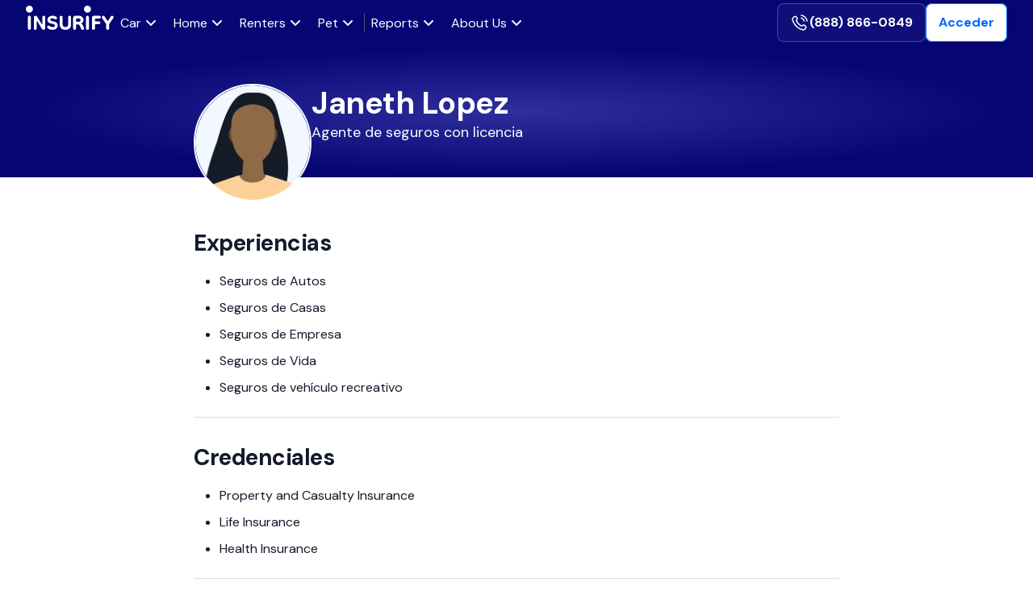

--- FILE ---
content_type: text/html; charset=utf-8
request_url: https://insurify.com/es/agents/janeth-lopez/
body_size: 78619
content:
<!DOCTYPE html><html lang="es" class="__className_0d7163"><head><meta charSet="utf-8"/><meta name="viewport" content="width=device-width, initial-scale=1"/><link rel="preload" as="image" href="https://insurifycdn.com/ui/logo/InsurifyWhiteNew.svg" fetchPriority="high"/><link rel="preload" as="image" href="https://a.storyblok.com/f/162273/400x400/893756e9e5/f02.png/m/146x146/smart/filters:quality(90)"/><link rel="stylesheet" href="/_next/static/css/cedd1c3ca3cef356.css" data-precedence="next"/><link rel="stylesheet" href="/_next/static/css/10c37c4783b3fb5b.css" data-precedence="next"/><link rel="stylesheet" href="/_next/static/css/f708fb2e062b2144.css" data-precedence="next"/><link rel="stylesheet" href="/_next/static/css/51f52035109da50b.css" data-precedence="next"/><link rel="preload" as="script" fetchPriority="low" href="/_next/static/chunks/webpack-13f8b686aad0b789.js"/><script src="/_next/static/chunks/4bd1b696-1400c1b9494d4acb.js" async=""></script><script src="/_next/static/chunks/3794-338aa8967ee21daa.js" async=""></script><script src="/_next/static/chunks/main-app-dd34b0e775cca20f.js" async=""></script><script src="/_next/static/chunks/52271efe-828a36ecbc66825e.js" async=""></script><script src="/_next/static/chunks/7b2bfbb8-82ba47924c5e1e71.js" async=""></script><script src="/_next/static/chunks/2479-5199c89f92cdc150.js" async=""></script><script src="/_next/static/chunks/657-088f95668da118cf.js" async=""></script><script src="/_next/static/chunks/app/%5Blang%5D/page-47fdc61dd41e8b89.js" async=""></script><script src="/_next/static/chunks/app/%5Blang%5D/layout-82c7bea6afe23b3d.js" async=""></script><meta name="next-size-adjust" content=""/><title>Janeth Lopez - Agente de seguros con licencia | Insurify</title><meta name="robots" content="index"/><link rel="canonical" href="https://insurify.com/es/agents/janeth-lopez/"/><link rel="alternate" hrefLang="en" href="https://insurify.com/agents/janeth-lopez/"/><link rel="alternate" hrefLang="es" href="https://insurify.com/es/agents/janeth-lopez/"/><meta property="fb:app_id" content="430079287169884"/><meta property="og:title" content="Janeth Lopez - Agente de seguros con licencia | Insurify"/><meta property="og:url" content="https://insurify.com/es/agents/janeth-lopez/"/><meta property="og:site_name" content="Insurify"/><meta property="og:image" content="https://insurifycdn.com/images/icons/insurify_social_metadata.png"/><meta property="og:image:type" content="image/png"/><meta property="og:type" content="article"/><meta name="twitter:card" content="summary_large_image"/><meta name="twitter:site" content="@insurify"/><meta name="twitter:creator" content="@insurify"/><meta name="twitter:title" content="Janeth Lopez - Agente de seguros con licencia | Insurify"/><meta name="twitter:image" content="https://insurifycdn.com/images/icons/insurify_social_metadata.png"/><meta name="twitter:image:type" content="image/png"/><script src="/_next/static/chunks/polyfills-42372ed130431b0a.js" noModule=""></script></head><body data-theme="insurify"><div hidden=""><!--$--><!--/$--></div><!--$--><!--/$--><!--$--><!--/$--><nav class="NavBarBase_stickyNav__eldKa"><div class="ImpressionTracker_removeStyles___oVu0"></div><div class="lt-container"><div class="NavBarBase_navBar__DiuBH"><div class="NavBarBase_navBarMenuContainer__9KUzE"><div class="NavLogo_navLogo__yLGRN" id="nav-logo"><a href="/" aria-label="Insurify"><img alt="Insurify" fetchPriority="high" width="115" height="40" decoding="async" data-nimg="1" style="color:transparent" src="https://insurifycdn.com/ui/logo/InsurifyWhiteNew.svg"/></a></div><ul class="NavMenu_navBarMenu__DNFVW"><li class="NavDropdown_navDropdown__oKDTL NavDropdown_collapsed__XWmzc"><label for="dropdown-menu-Car-f24c49c0-b2a2-418c-a097-a378593afd1b" class="NavDropdown_navDropdownLinkContainer__A9taV" tabindex="0"><div class="NavDropdown_navDropdownLink__MKObT"><span>Car</span><svg stroke="currentColor" fill="currentColor" stroke-width="0" viewBox="0 0 24 24" height="24" width="24" xmlns="http://www.w3.org/2000/svg"><g><path fill="none" d="M0 0h24v24H0z"></path><path d="M12 13.172l4.95-4.95 1.414 1.414L12 16 5.636 9.636 7.05 8.222z"></path></g></svg></div></label><ul class="NavDropdown_navDropdownMenu__xo1rZ"><li class="NavMenuSection_hideOnMobile__a_BJP NavMenuSection_rightBorder__e4wdb NavMenuSection_navSection__dMdkh"><h6 class="NavMenuSection_navSectionHeader__ipj0y">Car insurance</h6><span class="NavMenuSection_navSectionSubheader__tqQPv">Unlock savings and exclusive discounts with instant real-time quotes.</span><ul class="NavMenuSection_navSectionItems__3ZdIi"><!--$--><button class="Button_primary__Nihkv Button_md__iFKsw Button_button__lTlpO" data-cy="flowStartButton">Comparar cotizaciones</button><!--/$--></ul></li><li class="NavMenuSection_navSection__dMdkh"><h6 class="NavMenuSection_navSectionHeader__ipj0y">Compare</h6><ul class="NavMenuSection_navSectionItems__3ZdIi"><li class="noPadding"><a class="NavMenuLink_navMenuLink__OkLlR" href="/car-insurance/">Compare Car Insurance</a></li><li class="noPadding"><a class="NavMenuLink_navMenuLink__OkLlR" href="/car-insurance/the-best-and-worst-sites-to-compare-car-insurance-quotes/">Best Comparison Sites</a></li><li class="noPadding"><a class="NavMenuLink_navMenuLink__OkLlR" href="/car-insurance/best-car-insurance/">Best Car Insurance Companies</a></li><li class="noPadding"><a class="NavMenuLink_navMenuLink__OkLlR" href="/car-insurance/cheap-car-insurance/">Cheapest Car Insurance Companies</a></li><li class="noPadding"><a class="NavMenuLink_navMenuLink__OkLlR" href="/car-insurance/no-deposit/">No Deposit Car Insurance</a></li></ul></li><li class="NavMenuSection_navSection__dMdkh"><h6 class="NavMenuSection_navSectionHeader__ipj0y">The Basics</h6><ul class="NavMenuSection_navSectionItems__3ZdIi"><li class="noPadding"><a class="NavMenuLink_navMenuLink__OkLlR" href="/es/car-insurance/discounts/">Car Insurance Discounts</a></li><li class="noPadding"><a class="NavMenuLink_navMenuLink__OkLlR" href="/car-insurance/calculator/">Car Insurance Calculator</a></li><li class="noPadding"><a class="NavMenuLink_navMenuLink__OkLlR" href="/car-insurance/average-car-insurance-cost/">Average Cost of Car Insurance</a></li><li class="noPadding"><a class="NavMenuLink_navMenuLink__OkLlR" href="/es/car-insurance/knowledge/">Car Insurance Information</a></li><li class="noPadding"><a class="NavMenuLink_navMenuLink__OkLlR" href="/es/car-insurance/news/">Car Insurance News</a></li></ul></li><li class="NavMenuSection_navSection__dMdkh"><h6 class="NavMenuSection_navSectionHeader__ipj0y">Popular States</h6><ul class="NavMenuSection_navSectionItems__3ZdIi"><li class="noPadding"><a class="NavMenuLink_navMenuLink__OkLlR" href="/car-insurance/california/">Car Insurance California</a></li><li class="noPadding"><a class="NavMenuLink_navMenuLink__OkLlR" href="/car-insurance/texas/">Car Insurance Texas</a></li><li class="noPadding"><a class="NavMenuLink_navMenuLink__OkLlR" href="/car-insurance/florida/">Car Insurance Florida</a></li><li class="noPadding"><a class="NavMenuLink_navMenuLink__OkLlR" href="/car-insurance/georgia/">Car Insurance Georgia</a></li><li class="noPadding"><a class="NavMenuLink_navMenuLink__OkLlR" href="/car-insurance/south-carolina/">Car Insurance South Carolina</a></li><li class="noPadding"><a class="NavMenuLink_navMenuLink__OkLlR" href="/car-insurance/pennsylvania/">Car Insurance Pennsylvania</a></li><li class="noPadding"><a class="NavMenuLink_navMenuLink__OkLlR" href="/car-insurance/indiana/">Car Insurance Indiana</a></li><li class="noPadding"><a class="NavMenuLink_navMenuLink__OkLlR" href="/car-insurance/states/">Rates by State</a></li></ul></li></ul></li><li class="NavDropdown_navDropdown__oKDTL NavDropdown_collapsed__XWmzc"><label for="dropdown-menu-Home-44c4db69-e1af-49d0-bda9-01fd7eac34c2" class="NavDropdown_navDropdownLinkContainer__A9taV" tabindex="0"><div class="NavDropdown_navDropdownLink__MKObT"><span>Home</span><svg stroke="currentColor" fill="currentColor" stroke-width="0" viewBox="0 0 24 24" height="24" width="24" xmlns="http://www.w3.org/2000/svg"><g><path fill="none" d="M0 0h24v24H0z"></path><path d="M12 13.172l4.95-4.95 1.414 1.414L12 16 5.636 9.636 7.05 8.222z"></path></g></svg></div></label><ul class="NavDropdown_navDropdownMenu__xo1rZ"><li class="NavMenuSection_hideOnMobile__a_BJP NavMenuSection_rightBorder__e4wdb NavMenuSection_navSection__dMdkh"><h6 class="NavMenuSection_navSectionHeader__ipj0y">Home insurance</h6><span class="NavMenuSection_navSectionSubheader__tqQPv">Protecting your home is quick and easy with instant real-time quotes.</span><ul class="NavMenuSection_navSectionItems__3ZdIi"><!--$--><button class="Button_primary__Nihkv Button_md__iFKsw Button_button__lTlpO" data-cy="flowStartButton">Comparar cotizaciones</button><!--/$--></ul></li><li class="NavMenuSection_navSection__dMdkh"><h6 class="NavMenuSection_navSectionHeader__ipj0y">Compare</h6><ul class="NavMenuSection_navSectionItems__3ZdIi"><li class="noPadding"><a class="NavMenuLink_navMenuLink__OkLlR" href="/es/homeowners-insurance/">Compare Home Insurance</a></li><li class="noPadding"><a class="NavMenuLink_navMenuLink__OkLlR" href="/homeowners-insurance/cheap-home-insurance/">Cheapest Homeowners Insurance Companies</a></li><li class="noPadding"><a class="NavMenuLink_navMenuLink__OkLlR" href="/es/homeowners-insurance/best-home-insurance-companies/">Best Home Insurance Companies</a></li><li class="noPadding"><a class="NavMenuLink_navMenuLink__OkLlR" href="/homeowners-insurance/states/">Home Insurance by State</a></li><li class="noPadding"><a class="NavMenuLink_navMenuLink__OkLlR" href="/es/homeowners-insurance/best-home-warranty-companies/">Best Home Warranty Companies</a></li></ul></li><li class="NavMenuSection_navSection__dMdkh"><h6 class="NavMenuSection_navSectionHeader__ipj0y">The Basics</h6><ul class="NavMenuSection_navSectionItems__3ZdIi"><li class="noPadding"><a class="NavMenuLink_navMenuLink__OkLlR" href="/es/homeowners-insurance/knowledge/how-much-home-insurance/">How Much Coverage Do You Need?</a></li><li class="noPadding"><a class="NavMenuLink_navMenuLink__OkLlR" href="/es/homeowners-insurance/knowledge/average-cost-of-homeowners-insurance/">How Much Does Home Insurance Cost?</a></li><li class="noPadding"><a class="NavMenuLink_navMenuLink__OkLlR" href="/es/homeowners-insurance/knowledge/">Home Insurance Information</a></li><li class="noPadding"><a class="NavMenuLink_navMenuLink__OkLlR" href="/es/homeowners-insurance/news/">Home Insurance News</a></li></ul></li></ul></li><li class="NavDropdown_navDropdown__oKDTL NavDropdown_collapsed__XWmzc"><label for="dropdown-menu-Renters-90e45085-b2d4-4a52-9cd8-b6f054d0e4a7" class="NavDropdown_navDropdownLinkContainer__A9taV" tabindex="0"><div class="NavDropdown_navDropdownLink__MKObT"><span>Renters</span><svg stroke="currentColor" fill="currentColor" stroke-width="0" viewBox="0 0 24 24" height="24" width="24" xmlns="http://www.w3.org/2000/svg"><g><path fill="none" d="M0 0h24v24H0z"></path><path d="M12 13.172l4.95-4.95 1.414 1.414L12 16 5.636 9.636 7.05 8.222z"></path></g></svg></div></label><ul class="NavDropdown_navDropdownMenu__xo1rZ"><li class="NavMenuSection_hideOnMobile__a_BJP NavMenuSection_rightBorder__e4wdb NavMenuSection_navSection__dMdkh"><h6 class="NavMenuSection_navSectionHeader__ipj0y">Renters insurance</h6><span class="NavMenuSection_navSectionSubheader__tqQPv">Get a quote with our partners at Liberty Mutual.</span><ul class="NavMenuSection_navSectionItems__3ZdIi"><!--$--><button class="Button_primary__Nihkv Button_md__iFKsw Button_button__lTlpO" data-cy="flowStartButton">Comparar cotizaciones</button><!--/$--></ul></li><li class="NavMenuSection_navSection__dMdkh"><h6 class="NavMenuSection_navSectionHeader__ipj0y">Compare</h6><ul class="NavMenuSection_navSectionItems__3ZdIi"><li class="noPadding"><a class="NavMenuLink_navMenuLink__OkLlR" href="/es/renters-insurance/">Best Renters Insurance</a></li><li class="noPadding"><a class="NavMenuLink_navMenuLink__OkLlR" href="/es/renters-insurance/colorado-renters-insurance/">Renters Insurance Colorado</a></li><li class="noPadding"><a class="NavMenuLink_navMenuLink__OkLlR" href="/es/renters-insurance/ohio-renters-insurance/">Renters Insurance Ohio</a></li><li class="noPadding"><a class="NavMenuLink_navMenuLink__OkLlR" href="/es/renters-insurance/florida-renters-insurance/">Renters Insurance Florida</a></li><li class="noPadding"><a class="NavMenuLink_navMenuLink__OkLlR" href="/es/renters-insurance/oregon-renters-insurance/">Renters Insurance Oregon</a></li><li class="noPadding"><a class="NavMenuLink_navMenuLink__OkLlR" href="/es/renters-insurance/california-renters-insurance/">Renters insurance California</a></li></ul></li><li class="NavMenuSection_navSection__dMdkh"><h6 class="NavMenuSection_navSectionHeader__ipj0y">The Basics</h6><ul class="NavMenuSection_navSectionItems__3ZdIi"><li class="noPadding"><a class="NavMenuLink_navMenuLink__OkLlR" href="/es/renters-insurance/knowledge/what-is-renters-insurance/">What is Renters Insurance</a></li><li class="noPadding"><a class="NavMenuLink_navMenuLink__OkLlR" href="/es/renters-insurance/knowledge/how-much-is-renters-insurance/">How Much is Renters Insurance</a></li><li class="noPadding"><a class="NavMenuLink_navMenuLink__OkLlR" href="/es/renters-insurance/knowledge/what-does-renters-insurance-cover/">What Does Renters Insurance Cover?</a></li><li class="noPadding"><a class="NavMenuLink_navMenuLink__OkLlR" href="/es/renters-insurance/knowledge/is-renters-insurance-worth-it/">Is Renters Insurance Worth It?</a></li></ul></li></ul></li><li class="NavDropdown_navDropdown__oKDTL NavDropdown_collapsed__XWmzc"><label for="dropdown-menu-Pet-357b02d9-3c73-4104-8c3a-8737ff9d81aa" class="NavDropdown_navDropdownLinkContainer__A9taV" tabindex="0"><div class="NavDropdown_navDropdownLink__MKObT"><span>Pet</span><svg stroke="currentColor" fill="currentColor" stroke-width="0" viewBox="0 0 24 24" height="24" width="24" xmlns="http://www.w3.org/2000/svg"><g><path fill="none" d="M0 0h24v24H0z"></path><path d="M12 13.172l4.95-4.95 1.414 1.414L12 16 5.636 9.636 7.05 8.222z"></path></g></svg></div></label><ul class="NavDropdown_navDropdownMenu__xo1rZ"><li class="NavMenuSection_hideOnMobile__a_BJP NavMenuSection_rightBorder__e4wdb NavMenuSection_navSection__dMdkh"><h6 class="NavMenuSection_navSectionHeader__ipj0y">Pet insurance</h6><span class="NavMenuSection_navSectionSubheader__tqQPv">Find the best policy to protect your furry friend today.</span><ul class="NavMenuSection_navSectionItems__3ZdIi"><!--$--><button class="Button_primary__Nihkv Button_md__iFKsw Button_button__lTlpO" data-cy="flowStartButton">Comparar cotizaciones</button><!--/$--></ul></li><li class="NavMenuSection_navSection__dMdkh"><h6 class="NavMenuSection_navSectionHeader__ipj0y">Compare</h6><ul class="NavMenuSection_navSectionItems__3ZdIi"><li class="noPadding"><a class="NavMenuLink_navMenuLink__OkLlR" href="/es/pet-insurance/">Compare Pet Insurance</a></li><li class="noPadding"><a class="NavMenuLink_navMenuLink__OkLlR" href="/es/pet-insurance/best-pet-insurance/">Best Pet Insurance</a></li><li class="noPadding"><a class="NavMenuLink_navMenuLink__OkLlR" href="/es/pet-insurance/dog-insurance/">Best Pet Insurance for Dogs</a></li><li class="noPadding"><a class="NavMenuLink_navMenuLink__OkLlR" href="/es/pet-insurance/cat-insurance/">Best Pet Insurance for Cats</a></li></ul></li><li class="NavMenuSection_navSection__dMdkh"><h6 class="NavMenuSection_navSectionHeader__ipj0y">The Basics</h6><ul class="NavMenuSection_navSectionItems__3ZdIi"><li class="noPadding"><a class="NavMenuLink_navMenuLink__OkLlR" href="/es/pet-insurance/knowledge/pet-insurance-cost/">How Much is Pet Insurance?</a></li><li class="noPadding"><a class="NavMenuLink_navMenuLink__OkLlR" href="/es/pet-insurance/what-does-pet-insurance-cover/">What Does Pet Insurance Cover?</a></li><li class="noPadding"><a class="NavMenuLink_navMenuLink__OkLlR" href="/es/pet-insurance/knowledge/how-pet-insurance-works/">How Does Pet Insurance Work?</a></li><li class="noPadding"><a class="NavMenuLink_navMenuLink__OkLlR" href="/es/pet-insurance/knowledge/">Pet Insurance Information</a></li><li class="noPadding"><a class="NavMenuLink_navMenuLink__OkLlR" href="/es/pet-insurance/news/">Pet Insurance News</a></li></ul></li></ul></li><div class="divider"></div><li class="NavDropdown_navDropdown__oKDTL NavDropdown_collapsed__XWmzc"><label for="dropdown-menu-Reports-bb030a38-9e17-4f3e-a66c-488b7bbc98a2" class="NavDropdown_navDropdownLinkContainer__A9taV" tabindex="0"><div class="NavDropdown_navDropdownLink__MKObT"><span>Reports</span><svg stroke="currentColor" fill="currentColor" stroke-width="0" viewBox="0 0 24 24" height="24" width="24" xmlns="http://www.w3.org/2000/svg"><g><path fill="none" d="M0 0h24v24H0z"></path><path d="M12 13.172l4.95-4.95 1.414 1.414L12 16 5.636 9.636 7.05 8.222z"></path></g></svg></div></label><ul class="NavDropdown_navDropdownMenu__xo1rZ"><li class="NavMenuSection_navSection__dMdkh"><ul class="NavMenuSection_navSectionItems__3ZdIi"><li class="noPadding"><a class="NavMenuLink_navMenuLink__OkLlR" href="/es/report/">Reports</a></li><li class="noPadding"><a class="NavMenuLink_navMenuLink__OkLlR" href="https://insurify.com/insights/">Insights</a></li><li class="noPadding"><a class="NavMenuLink_navMenuLink__OkLlR" href="/es/car-insurance/ratings/">Insurify Quality Score</a></li><li class="noPadding"><a class="NavMenuLink_navMenuLink__OkLlR" href="/es/car-insurance/report/data/">Download Our Data </a></li><li class="noPadding"><a class="NavMenuLink_navMenuLink__OkLlR" href="/es/car-insurance/report/">Insuring the American Driver 2025</a></li><li class="noPadding"><a class="NavMenuLink_navMenuLink__OkLlR" href="/es/report/homeowners-insurance/2023-price-projections/">Insuring the American Homeowner 2024</a></li></ul></li></ul></li><li class="NavDropdown_navDropdown__oKDTL NavDropdown_collapsed__XWmzc"><label for="dropdown-menu-About-Us-9763b4db-a947-448b-8768-80b621bcd53c" class="NavDropdown_navDropdownLinkContainer__A9taV" tabindex="0"><div class="NavDropdown_navDropdownLink__MKObT"><span>About Us</span><svg stroke="currentColor" fill="currentColor" stroke-width="0" viewBox="0 0 24 24" height="24" width="24" xmlns="http://www.w3.org/2000/svg"><g><path fill="none" d="M0 0h24v24H0z"></path><path d="M12 13.172l4.95-4.95 1.414 1.414L12 16 5.636 9.636 7.05 8.222z"></path></g></svg></div></label><ul class="NavDropdown_navDropdownMenu__xo1rZ"><li class="NavMenuSection_navSection__dMdkh"><ul class="NavMenuSection_navSectionItems__3ZdIi"><li class="noPadding"><a class="NavMenuLink_navMenuLink__OkLlR" href="/es/company/about/">About Us</a></li><li class="noPadding"><a class="NavMenuLink_navMenuLink__OkLlR" href="/es/company/contact/">Contact Us</a></li><li class="noPadding"><a class="NavMenuLink_navMenuLink__OkLlR" href="/es/company/insurify-reviews/">Insurify Reviews</a></li><li class="noPadding"><a class="NavMenuLink_navMenuLink__OkLlR" href="/es/company/careers/">Insurify Careers</a></li><li class="noPadding"><a class="NavMenuLink_navMenuLink__OkLlR" href="/es/company/client-support/">Client Support</a></li><li class="noPadding"><a class="NavMenuLink_navMenuLink__OkLlR" href="/es/company/partnerships/">Partnerships</a></li></ul></li></ul></li></ul></div><div class="NavBarBase_actionsContainer__vd2Du"><input class="lt-hide NavToggleButton_toggleInput__lJQWQ" type="checkbox" id="label-hamburger-menu" name="css-hamburger-menu"/><label for="label-hamburger-menu" class="NavToggleButton_toggleButton__Plgs0 lt-hide lt-show-md" tabindex="0"><svg xmlns="http://www.w3.org/2000/svg" width="24" height="24" viewBox="0 4 24 20" fill="none"><path d="M3 12H21M3 6H21M3 18H21" stroke="white" stroke-width="1.5" stroke-linecap="round" stroke-linejoin="round"></path></svg> <svg width="24" height="24" viewBox="0 4 24 20" fill="none" xmlns="http://www.w3.org/2000/svg"><g id="icon-systems"><path id="icon" d="M17 7L7 17M7 7L17 17" stroke="white" stroke-linecap="round" stroke-linejoin="round"></path></g></svg></label><div class="lt-hide lt-show-md lt-show-sm"><div class="NavToggleMenu_toggleContainer__CLKsi toggle-menu"><div class="NavToggleMenu_toggleMenu__IbZYZ"><ul><li class="NavDropdown_navDropdown__oKDTL NavDropdown_collapsed__XWmzc"><input class="lt-hide" type="checkbox" id="mobile-dropdown-menu-Car-f24c49c0-b2a2-418c-a097-a378593afd1b" name="mobile-css-dropdown-menu"/><label for="mobile-dropdown-menu-Car-f24c49c0-b2a2-418c-a097-a378593afd1b" class="NavDropdown_navDropdownLinkContainer__A9taV" tabindex="0"><div class="NavDropdown_navDropdownLink__MKObT"><span>Car</span><svg stroke="currentColor" fill="currentColor" stroke-width="0" viewBox="0 0 24 24" height="24" width="24" xmlns="http://www.w3.org/2000/svg"><g><path fill="none" d="M0 0h24v24H0z"></path><path d="M12 13.172l4.95-4.95 1.414 1.414L12 16 5.636 9.636 7.05 8.222z"></path></g></svg></div></label><ul class="NavDropdown_navDropdownMenu__xo1rZ"><li class="NavMenuSection_hideOnMobile__a_BJP NavMenuSection_rightBorder__e4wdb NavMenuSection_navSection__dMdkh"><h6 class="NavMenuSection_navSectionHeader__ipj0y">Car insurance</h6><span class="NavMenuSection_navSectionSubheader__tqQPv">Unlock savings and exclusive discounts with instant real-time quotes.</span><ul class="NavMenuSection_navSectionItems__3ZdIi"><!--$--><button class="Button_primary__Nihkv Button_md__iFKsw Button_button__lTlpO" data-cy="flowStartButton">Comparar cotizaciones</button><!--/$--></ul></li><li class="NavMenuSection_navSection__dMdkh"><h6 class="NavMenuSection_navSectionHeader__ipj0y">Compare</h6><ul class="NavMenuSection_navSectionItems__3ZdIi"><li class="noPadding"><a class="NavMenuLink_navMenuLink__OkLlR" href="/car-insurance/">Compare Car Insurance</a></li><li class="noPadding"><a class="NavMenuLink_navMenuLink__OkLlR" href="/car-insurance/the-best-and-worst-sites-to-compare-car-insurance-quotes/">Best Comparison Sites</a></li><li class="noPadding"><a class="NavMenuLink_navMenuLink__OkLlR" href="/car-insurance/best-car-insurance/">Best Car Insurance Companies</a></li><li class="noPadding"><a class="NavMenuLink_navMenuLink__OkLlR" href="/car-insurance/cheap-car-insurance/">Cheapest Car Insurance Companies</a></li><li class="noPadding"><a class="NavMenuLink_navMenuLink__OkLlR" href="/car-insurance/no-deposit/">No Deposit Car Insurance</a></li></ul></li><li class="NavMenuSection_navSection__dMdkh"><h6 class="NavMenuSection_navSectionHeader__ipj0y">The Basics</h6><ul class="NavMenuSection_navSectionItems__3ZdIi"><li class="noPadding"><a class="NavMenuLink_navMenuLink__OkLlR" href="/es/car-insurance/discounts/">Car Insurance Discounts</a></li><li class="noPadding"><a class="NavMenuLink_navMenuLink__OkLlR" href="/car-insurance/calculator/">Car Insurance Calculator</a></li><li class="noPadding"><a class="NavMenuLink_navMenuLink__OkLlR" href="/car-insurance/average-car-insurance-cost/">Average Cost of Car Insurance</a></li><li class="noPadding"><a class="NavMenuLink_navMenuLink__OkLlR" href="/es/car-insurance/knowledge/">Car Insurance Information</a></li><li class="noPadding"><a class="NavMenuLink_navMenuLink__OkLlR" href="/es/car-insurance/news/">Car Insurance News</a></li></ul></li><li class="NavMenuSection_navSection__dMdkh"><h6 class="NavMenuSection_navSectionHeader__ipj0y">Popular States</h6><ul class="NavMenuSection_navSectionItems__3ZdIi"><li class="noPadding"><a class="NavMenuLink_navMenuLink__OkLlR" href="/car-insurance/california/">Car Insurance California</a></li><li class="noPadding"><a class="NavMenuLink_navMenuLink__OkLlR" href="/car-insurance/texas/">Car Insurance Texas</a></li><li class="noPadding"><a class="NavMenuLink_navMenuLink__OkLlR" href="/car-insurance/florida/">Car Insurance Florida</a></li><li class="noPadding"><a class="NavMenuLink_navMenuLink__OkLlR" href="/car-insurance/georgia/">Car Insurance Georgia</a></li><li class="noPadding"><a class="NavMenuLink_navMenuLink__OkLlR" href="/car-insurance/south-carolina/">Car Insurance South Carolina</a></li><li class="noPadding"><a class="NavMenuLink_navMenuLink__OkLlR" href="/car-insurance/pennsylvania/">Car Insurance Pennsylvania</a></li><li class="noPadding"><a class="NavMenuLink_navMenuLink__OkLlR" href="/car-insurance/indiana/">Car Insurance Indiana</a></li><li class="noPadding"><a class="NavMenuLink_navMenuLink__OkLlR" href="/car-insurance/states/">Rates by State</a></li></ul></li></ul></li><li class="NavDropdown_navDropdown__oKDTL NavDropdown_collapsed__XWmzc"><input class="lt-hide" type="checkbox" id="mobile-dropdown-menu-Home-44c4db69-e1af-49d0-bda9-01fd7eac34c2" name="mobile-css-dropdown-menu"/><label for="mobile-dropdown-menu-Home-44c4db69-e1af-49d0-bda9-01fd7eac34c2" class="NavDropdown_navDropdownLinkContainer__A9taV" tabindex="0"><div class="NavDropdown_navDropdownLink__MKObT"><span>Home</span><svg stroke="currentColor" fill="currentColor" stroke-width="0" viewBox="0 0 24 24" height="24" width="24" xmlns="http://www.w3.org/2000/svg"><g><path fill="none" d="M0 0h24v24H0z"></path><path d="M12 13.172l4.95-4.95 1.414 1.414L12 16 5.636 9.636 7.05 8.222z"></path></g></svg></div></label><ul class="NavDropdown_navDropdownMenu__xo1rZ"><li class="NavMenuSection_hideOnMobile__a_BJP NavMenuSection_rightBorder__e4wdb NavMenuSection_navSection__dMdkh"><h6 class="NavMenuSection_navSectionHeader__ipj0y">Home insurance</h6><span class="NavMenuSection_navSectionSubheader__tqQPv">Protecting your home is quick and easy with instant real-time quotes.</span><ul class="NavMenuSection_navSectionItems__3ZdIi"><!--$--><button class="Button_primary__Nihkv Button_md__iFKsw Button_button__lTlpO" data-cy="flowStartButton">Comparar cotizaciones</button><!--/$--></ul></li><li class="NavMenuSection_navSection__dMdkh"><h6 class="NavMenuSection_navSectionHeader__ipj0y">Compare</h6><ul class="NavMenuSection_navSectionItems__3ZdIi"><li class="noPadding"><a class="NavMenuLink_navMenuLink__OkLlR" href="/es/homeowners-insurance/">Compare Home Insurance</a></li><li class="noPadding"><a class="NavMenuLink_navMenuLink__OkLlR" href="/homeowners-insurance/cheap-home-insurance/">Cheapest Homeowners Insurance Companies</a></li><li class="noPadding"><a class="NavMenuLink_navMenuLink__OkLlR" href="/es/homeowners-insurance/best-home-insurance-companies/">Best Home Insurance Companies</a></li><li class="noPadding"><a class="NavMenuLink_navMenuLink__OkLlR" href="/homeowners-insurance/states/">Home Insurance by State</a></li><li class="noPadding"><a class="NavMenuLink_navMenuLink__OkLlR" href="/es/homeowners-insurance/best-home-warranty-companies/">Best Home Warranty Companies</a></li></ul></li><li class="NavMenuSection_navSection__dMdkh"><h6 class="NavMenuSection_navSectionHeader__ipj0y">The Basics</h6><ul class="NavMenuSection_navSectionItems__3ZdIi"><li class="noPadding"><a class="NavMenuLink_navMenuLink__OkLlR" href="/es/homeowners-insurance/knowledge/how-much-home-insurance/">How Much Coverage Do You Need?</a></li><li class="noPadding"><a class="NavMenuLink_navMenuLink__OkLlR" href="/es/homeowners-insurance/knowledge/average-cost-of-homeowners-insurance/">How Much Does Home Insurance Cost?</a></li><li class="noPadding"><a class="NavMenuLink_navMenuLink__OkLlR" href="/es/homeowners-insurance/knowledge/">Home Insurance Information</a></li><li class="noPadding"><a class="NavMenuLink_navMenuLink__OkLlR" href="/es/homeowners-insurance/news/">Home Insurance News</a></li></ul></li></ul></li><li class="NavDropdown_navDropdown__oKDTL NavDropdown_collapsed__XWmzc"><input class="lt-hide" type="checkbox" id="mobile-dropdown-menu-Renters-90e45085-b2d4-4a52-9cd8-b6f054d0e4a7" name="mobile-css-dropdown-menu"/><label for="mobile-dropdown-menu-Renters-90e45085-b2d4-4a52-9cd8-b6f054d0e4a7" class="NavDropdown_navDropdownLinkContainer__A9taV" tabindex="0"><div class="NavDropdown_navDropdownLink__MKObT"><span>Renters</span><svg stroke="currentColor" fill="currentColor" stroke-width="0" viewBox="0 0 24 24" height="24" width="24" xmlns="http://www.w3.org/2000/svg"><g><path fill="none" d="M0 0h24v24H0z"></path><path d="M12 13.172l4.95-4.95 1.414 1.414L12 16 5.636 9.636 7.05 8.222z"></path></g></svg></div></label><ul class="NavDropdown_navDropdownMenu__xo1rZ"><li class="NavMenuSection_hideOnMobile__a_BJP NavMenuSection_rightBorder__e4wdb NavMenuSection_navSection__dMdkh"><h6 class="NavMenuSection_navSectionHeader__ipj0y">Renters insurance</h6><span class="NavMenuSection_navSectionSubheader__tqQPv">Get a quote with our partners at Liberty Mutual.</span><ul class="NavMenuSection_navSectionItems__3ZdIi"><!--$--><button class="Button_primary__Nihkv Button_md__iFKsw Button_button__lTlpO" data-cy="flowStartButton">Comparar cotizaciones</button><!--/$--></ul></li><li class="NavMenuSection_navSection__dMdkh"><h6 class="NavMenuSection_navSectionHeader__ipj0y">Compare</h6><ul class="NavMenuSection_navSectionItems__3ZdIi"><li class="noPadding"><a class="NavMenuLink_navMenuLink__OkLlR" href="/es/renters-insurance/">Best Renters Insurance</a></li><li class="noPadding"><a class="NavMenuLink_navMenuLink__OkLlR" href="/es/renters-insurance/colorado-renters-insurance/">Renters Insurance Colorado</a></li><li class="noPadding"><a class="NavMenuLink_navMenuLink__OkLlR" href="/es/renters-insurance/ohio-renters-insurance/">Renters Insurance Ohio</a></li><li class="noPadding"><a class="NavMenuLink_navMenuLink__OkLlR" href="/es/renters-insurance/florida-renters-insurance/">Renters Insurance Florida</a></li><li class="noPadding"><a class="NavMenuLink_navMenuLink__OkLlR" href="/es/renters-insurance/oregon-renters-insurance/">Renters Insurance Oregon</a></li><li class="noPadding"><a class="NavMenuLink_navMenuLink__OkLlR" href="/es/renters-insurance/california-renters-insurance/">Renters insurance California</a></li></ul></li><li class="NavMenuSection_navSection__dMdkh"><h6 class="NavMenuSection_navSectionHeader__ipj0y">The Basics</h6><ul class="NavMenuSection_navSectionItems__3ZdIi"><li class="noPadding"><a class="NavMenuLink_navMenuLink__OkLlR" href="/es/renters-insurance/knowledge/what-is-renters-insurance/">What is Renters Insurance</a></li><li class="noPadding"><a class="NavMenuLink_navMenuLink__OkLlR" href="/es/renters-insurance/knowledge/how-much-is-renters-insurance/">How Much is Renters Insurance</a></li><li class="noPadding"><a class="NavMenuLink_navMenuLink__OkLlR" href="/es/renters-insurance/knowledge/what-does-renters-insurance-cover/">What Does Renters Insurance Cover?</a></li><li class="noPadding"><a class="NavMenuLink_navMenuLink__OkLlR" href="/es/renters-insurance/knowledge/is-renters-insurance-worth-it/">Is Renters Insurance Worth It?</a></li></ul></li></ul></li><li class="NavDropdown_navDropdown__oKDTL NavDropdown_collapsed__XWmzc"><input class="lt-hide" type="checkbox" id="mobile-dropdown-menu-Pet-357b02d9-3c73-4104-8c3a-8737ff9d81aa" name="mobile-css-dropdown-menu"/><label for="mobile-dropdown-menu-Pet-357b02d9-3c73-4104-8c3a-8737ff9d81aa" class="NavDropdown_navDropdownLinkContainer__A9taV" tabindex="0"><div class="NavDropdown_navDropdownLink__MKObT"><span>Pet</span><svg stroke="currentColor" fill="currentColor" stroke-width="0" viewBox="0 0 24 24" height="24" width="24" xmlns="http://www.w3.org/2000/svg"><g><path fill="none" d="M0 0h24v24H0z"></path><path d="M12 13.172l4.95-4.95 1.414 1.414L12 16 5.636 9.636 7.05 8.222z"></path></g></svg></div></label><ul class="NavDropdown_navDropdownMenu__xo1rZ"><li class="NavMenuSection_hideOnMobile__a_BJP NavMenuSection_rightBorder__e4wdb NavMenuSection_navSection__dMdkh"><h6 class="NavMenuSection_navSectionHeader__ipj0y">Pet insurance</h6><span class="NavMenuSection_navSectionSubheader__tqQPv">Find the best policy to protect your furry friend today.</span><ul class="NavMenuSection_navSectionItems__3ZdIi"><!--$--><button class="Button_primary__Nihkv Button_md__iFKsw Button_button__lTlpO" data-cy="flowStartButton">Comparar cotizaciones</button><!--/$--></ul></li><li class="NavMenuSection_navSection__dMdkh"><h6 class="NavMenuSection_navSectionHeader__ipj0y">Compare</h6><ul class="NavMenuSection_navSectionItems__3ZdIi"><li class="noPadding"><a class="NavMenuLink_navMenuLink__OkLlR" href="/es/pet-insurance/">Compare Pet Insurance</a></li><li class="noPadding"><a class="NavMenuLink_navMenuLink__OkLlR" href="/es/pet-insurance/best-pet-insurance/">Best Pet Insurance</a></li><li class="noPadding"><a class="NavMenuLink_navMenuLink__OkLlR" href="/es/pet-insurance/dog-insurance/">Best Pet Insurance for Dogs</a></li><li class="noPadding"><a class="NavMenuLink_navMenuLink__OkLlR" href="/es/pet-insurance/cat-insurance/">Best Pet Insurance for Cats</a></li></ul></li><li class="NavMenuSection_navSection__dMdkh"><h6 class="NavMenuSection_navSectionHeader__ipj0y">The Basics</h6><ul class="NavMenuSection_navSectionItems__3ZdIi"><li class="noPadding"><a class="NavMenuLink_navMenuLink__OkLlR" href="/es/pet-insurance/knowledge/pet-insurance-cost/">How Much is Pet Insurance?</a></li><li class="noPadding"><a class="NavMenuLink_navMenuLink__OkLlR" href="/es/pet-insurance/what-does-pet-insurance-cover/">What Does Pet Insurance Cover?</a></li><li class="noPadding"><a class="NavMenuLink_navMenuLink__OkLlR" href="/es/pet-insurance/knowledge/how-pet-insurance-works/">How Does Pet Insurance Work?</a></li><li class="noPadding"><a class="NavMenuLink_navMenuLink__OkLlR" href="/es/pet-insurance/knowledge/">Pet Insurance Information</a></li><li class="noPadding"><a class="NavMenuLink_navMenuLink__OkLlR" href="/es/pet-insurance/news/">Pet Insurance News</a></li></ul></li></ul></li><div class="divider"></div><li class="NavDropdown_navDropdown__oKDTL NavDropdown_collapsed__XWmzc"><input class="lt-hide" type="checkbox" id="mobile-dropdown-menu-Reports-bb030a38-9e17-4f3e-a66c-488b7bbc98a2" name="mobile-css-dropdown-menu"/><label for="mobile-dropdown-menu-Reports-bb030a38-9e17-4f3e-a66c-488b7bbc98a2" class="NavDropdown_navDropdownLinkContainer__A9taV" tabindex="0"><div class="NavDropdown_navDropdownLink__MKObT"><span>Reports</span><svg stroke="currentColor" fill="currentColor" stroke-width="0" viewBox="0 0 24 24" height="24" width="24" xmlns="http://www.w3.org/2000/svg"><g><path fill="none" d="M0 0h24v24H0z"></path><path d="M12 13.172l4.95-4.95 1.414 1.414L12 16 5.636 9.636 7.05 8.222z"></path></g></svg></div></label><ul class="NavDropdown_navDropdownMenu__xo1rZ"><li class="NavMenuSection_navSection__dMdkh"><ul class="NavMenuSection_navSectionItems__3ZdIi"><li class="noPadding"><a class="NavMenuLink_navMenuLink__OkLlR" href="/es/report/">Reports</a></li><li class="noPadding"><a class="NavMenuLink_navMenuLink__OkLlR" href="https://insurify.com/insights/">Insights</a></li><li class="noPadding"><a class="NavMenuLink_navMenuLink__OkLlR" href="/es/car-insurance/ratings/">Insurify Quality Score</a></li><li class="noPadding"><a class="NavMenuLink_navMenuLink__OkLlR" href="/es/car-insurance/report/data/">Download Our Data </a></li><li class="noPadding"><a class="NavMenuLink_navMenuLink__OkLlR" href="/es/car-insurance/report/">Insuring the American Driver 2025</a></li><li class="noPadding"><a class="NavMenuLink_navMenuLink__OkLlR" href="/es/report/homeowners-insurance/2023-price-projections/">Insuring the American Homeowner 2024</a></li></ul></li></ul></li><li class="NavDropdown_navDropdown__oKDTL NavDropdown_collapsed__XWmzc"><input class="lt-hide" type="checkbox" id="mobile-dropdown-menu-About-Us-9763b4db-a947-448b-8768-80b621bcd53c" name="mobile-css-dropdown-menu"/><label for="mobile-dropdown-menu-About-Us-9763b4db-a947-448b-8768-80b621bcd53c" class="NavDropdown_navDropdownLinkContainer__A9taV" tabindex="0"><div class="NavDropdown_navDropdownLink__MKObT"><span>About Us</span><svg stroke="currentColor" fill="currentColor" stroke-width="0" viewBox="0 0 24 24" height="24" width="24" xmlns="http://www.w3.org/2000/svg"><g><path fill="none" d="M0 0h24v24H0z"></path><path d="M12 13.172l4.95-4.95 1.414 1.414L12 16 5.636 9.636 7.05 8.222z"></path></g></svg></div></label><ul class="NavDropdown_navDropdownMenu__xo1rZ"><li class="NavMenuSection_navSection__dMdkh"><ul class="NavMenuSection_navSectionItems__3ZdIi"><li class="noPadding"><a class="NavMenuLink_navMenuLink__OkLlR" href="/es/company/about/">About Us</a></li><li class="noPadding"><a class="NavMenuLink_navMenuLink__OkLlR" href="/es/company/contact/">Contact Us</a></li><li class="noPadding"><a class="NavMenuLink_navMenuLink__OkLlR" href="/es/company/insurify-reviews/">Insurify Reviews</a></li><li class="noPadding"><a class="NavMenuLink_navMenuLink__OkLlR" href="/es/company/careers/">Insurify Careers</a></li><li class="noPadding"><a class="NavMenuLink_navMenuLink__OkLlR" href="/es/company/client-support/">Client Support</a></li><li class="noPadding"><a class="NavMenuLink_navMenuLink__OkLlR" href="/es/company/partnerships/">Partnerships</a></li></ul></li></ul></li></ul><div class="NavToggleMenu_defaultActions__BpbtD"><div class="divider"></div><!--$--><a class="Button_secondary__0R4L8 Button_md__iFKsw Button_button__lTlpO" href="tel:+18888660849">Call us 1-888-866-0849</a><a class="Button_secondary__0R4L8 Button_md__iFKsw Button_button__lTlpO" href="sms:+18556273925?body=Hi Insurify">Text us 1-855-627-3925</a><!--/$--></div><div class="NavToggleMenu_defaultActions__BpbtD"><div class="divider"></div><!--$--><button class="Button_secondary__0R4L8 Button_md__iFKsw Button_button__lTlpO" data-cy="LoginButton">Acceder</button><!--/$--></div></div></div></div><div class="lt-hstack NavBarBase_actions__Zdi0q"><button class="Button_tertiaryDark__CgipJ Button_sm__N4dFf Button_button__lTlpO Button_imageOnly__Hi_91 PhoneButtonDropdown_dropdownButton__H5xt1"><svg xmlns="http://www.w3.org/2000/svg" width="24" height="24" viewBox="0 0 24 24" fill="none"><path d="M13.8699 6.57142C14.7459 6.74157 15.551 7.16808 16.1821 7.79637C16.8132 8.42465 17.2416 9.22612 17.4126 10.0982M13.8699 3C15.6899 3.20128 17.3871 4.01265 18.6827 5.3009C19.9784 6.58914 20.7955 8.27768 21 10.0893M10.4412 13.592C9.36357 12.5192 8.51264 11.3061 7.88843 10.0118C7.83474 9.90047 7.80789 9.84481 7.78726 9.77437C7.71397 9.52405 7.76662 9.21668 7.91909 9.00469C7.962 8.94504 8.01326 8.894 8.11578 8.79194C8.42933 8.47979 8.58611 8.32372 8.6886 8.16677C9.07515 7.57491 9.07515 6.81189 8.6886 6.22002C8.58611 6.06308 8.42933 5.90701 8.11578 5.59486L7.94101 5.42087C7.46438 4.94637 7.22607 4.70912 6.97012 4.58024C6.4611 4.32392 5.85996 4.32392 5.35093 4.58024C5.09499 4.70912 4.85667 4.94637 4.38004 5.42087L4.23867 5.56161C3.76367 6.03449 3.52617 6.27093 3.34478 6.59239C3.1435 6.94909 2.99878 7.5031 3.00001 7.91222C3.00111 8.28092 3.07295 8.53291 3.21664 9.03688C3.98881 11.7453 5.44574 14.3009 7.58743 16.4331C9.72911 18.5652 12.2963 20.0156 15.0168 20.7843C15.523 20.9274 15.7761 20.9989 16.1465 21C16.5575 21.0012 17.114 20.8571 17.4723 20.6568C17.7952 20.4762 18.0327 20.2397 18.5077 19.7669L18.649 19.6261C19.1257 19.1516 19.364 18.9144 19.4934 18.6596C19.7509 18.1528 19.7509 17.5544 19.4934 17.0476C19.364 16.7928 19.1257 16.5556 18.649 16.0811L18.4743 15.9071C18.1607 15.5949 18.0039 15.4388 17.8463 15.3368C17.2518 14.952 16.4853 14.952 15.8908 15.3368C15.7332 15.4388 15.5764 15.5949 15.2628 15.9071C15.1603 16.0091 15.1091 16.0602 15.0491 16.1029C14.8362 16.2547 14.5274 16.3071 14.276 16.2341C14.2052 16.2136 14.1493 16.1869 14.0375 16.1334C12.7374 15.512 11.5189 14.6648 10.4412 13.592Z" stroke="white" stroke-width="1.5" stroke-linecap="round" stroke-linejoin="round"></path></svg></button><div class="PhoneButtonDropdown_contactDropdownContainer__VjVaY"><a class="Button_text__xIyRe Button_md__iFKsw Button_button__lTlpO" href="tel:+18888660849">Call us 1-888-866-0849</a><a class="Button_text__xIyRe Button_md__iFKsw Button_button__lTlpO" href="sms:+18556273925?body=Hi Insurify">Text us 1-855-627-3925</a></div><a class="Button_tertiaryDark__CgipJ Button_md__iFKsw Button_button__lTlpO PhoneButtonDropdown_phoneButton__x4tEX" href="tel:+18888660849"><svg xmlns="http://www.w3.org/2000/svg" width="24" height="24" viewBox="0 0 24 24" fill="none"><path d="M13.8699 6.57142C14.7459 6.74157 15.551 7.16808 16.1821 7.79637C16.8132 8.42465 17.2416 9.22612 17.4126 10.0982M13.8699 3C15.6899 3.20128 17.3871 4.01265 18.6827 5.3009C19.9784 6.58914 20.7955 8.27768 21 10.0893M10.4412 13.592C9.36357 12.5192 8.51264 11.3061 7.88843 10.0118C7.83474 9.90047 7.80789 9.84481 7.78726 9.77437C7.71397 9.52405 7.76662 9.21668 7.91909 9.00469C7.962 8.94504 8.01326 8.894 8.11578 8.79194C8.42933 8.47979 8.58611 8.32372 8.6886 8.16677C9.07515 7.57491 9.07515 6.81189 8.6886 6.22002C8.58611 6.06308 8.42933 5.90701 8.11578 5.59486L7.94101 5.42087C7.46438 4.94637 7.22607 4.70912 6.97012 4.58024C6.4611 4.32392 5.85996 4.32392 5.35093 4.58024C5.09499 4.70912 4.85667 4.94637 4.38004 5.42087L4.23867 5.56161C3.76367 6.03449 3.52617 6.27093 3.34478 6.59239C3.1435 6.94909 2.99878 7.5031 3.00001 7.91222C3.00111 8.28092 3.07295 8.53291 3.21664 9.03688C3.98881 11.7453 5.44574 14.3009 7.58743 16.4331C9.72911 18.5652 12.2963 20.0156 15.0168 20.7843C15.523 20.9274 15.7761 20.9989 16.1465 21C16.5575 21.0012 17.114 20.8571 17.4723 20.6568C17.7952 20.4762 18.0327 20.2397 18.5077 19.7669L18.649 19.6261C19.1257 19.1516 19.364 18.9144 19.4934 18.6596C19.7509 18.1528 19.7509 17.5544 19.4934 17.0476C19.364 16.7928 19.1257 16.5556 18.649 16.0811L18.4743 15.9071C18.1607 15.5949 18.0039 15.4388 17.8463 15.3368C17.2518 14.952 16.4853 14.952 15.8908 15.3368C15.7332 15.4388 15.5764 15.5949 15.2628 15.9071C15.1603 16.0091 15.1091 16.0602 15.0491 16.1029C14.8362 16.2547 14.5274 16.3071 14.276 16.2341C14.2052 16.2136 14.1493 16.1869 14.0375 16.1334C12.7374 15.512 11.5189 14.6648 10.4412 13.592Z" stroke="white" stroke-width="1.5" stroke-linecap="round" stroke-linejoin="round"></path></svg> <!-- -->(888) 866-0849</a><button class="Button_secondary__0R4L8 Button_md__iFKsw Button_button__lTlpO" data-cy="LoginButton">Acceder</button></div></div></div></div></nav><header class="HeroHeader_header__RRb3j HeroHeader_authorHeader___skD9 lt-section"><article class="lt-container HeroHeader_headerOverlay__gkSsV"><div class="lt-row lt-row--center"><div class="lt-col lt-vstack lt-span-4-sm lt-span-7 lt-span-8-md lt-align-center-md lt-align-center-sm lt-span-8 lt-align-center"><div class="HeroHeader_authorContainer__H4o6I"><div class="AuthorAvatar_authorImage__fauah"><img alt="Icon of a woman" loading="eager" width="146" height="146" decoding="async" data-nimg="1" class="AuthorAvatar_avatar__SOoDq" style="color:transparent" src="https://a.storyblok.com/f/162273/400x400/893756e9e5/f02.png/m/146x146/smart/filters:quality(90)"/></div><!--$--><div class="ImpressionTracker_removeStyles___oVu0"></div><div><h1>Janeth Lopez</h1><h2>Agente de seguros con licencia</h2></div><!--/$--><div></div><!--$--><!--/$--></div></div></div></article></header><div class="lt-section"><div class="lt-container"><div class="lt-row  lt-row lt-row--center"><main class="lt-col lt-span-8 lt-span-8-md downscaleHeadings"><div class="lt-row"><section class=""><h2 class="h3">Experiencias</h2><div><ul><li>Seguros de Autos</li><li>Seguros de Casas</li><li>Seguros de Empresa</li><li>Seguros de Vida</li><li>Seguros de vehículo recreativo</li></ul></div><div class="divider"></div></section><section class=""><h2 class="h3">Credenciales</h2><div><ul><li>Property and Casualty Insurance</li><li>Life Insurance</li><li>Health Insurance</li></ul></div><div class="divider"></div></section><section class=""><h2 class="h3">Directrices Editoriales</h2><div><p>El contenido de Insurify pasa por un riguroso proceso de edición y comprobación de hechos que incluye revisiones por parte de agentes de seguros, científicos de datos y múltiples editores con años de experiencia en seguros y finanzas personales. Examinamos cada artículo e informe en busca de: precisión, valor educativo, objetividad, amenidad.</p><p>Obtenga más información sobre nuestro <a href = "/autores/">equipo editorial</a></a> aquí</p> <p>.</div><div class="divider"></div></section><section class=""><h2 class="h3">Janeth últimas publicaciones</h2><div><div class="lt-content"><div class="lt-row ArticleList_articlesWrapper__zoOiR"><figure class="ArticleList_postSummary__BZucA ArticleList_small__qftTP lt-col lt-span-6 lt-span-4-md lt-span-4-sm"><div class="ArticleList_imageWrapper__zwrD9"><img alt="Seguro de auto económico en Maine 2026" loading="lazy" width="400" height="0" decoding="async" data-nimg="1" style="color:transparent;background-size:cover;background-position:50% 50%;background-repeat:no-repeat;background-image:url(&quot;[data-uri]&quot;)" src="https://a.storyblok.com/f/162273/1600x1200/79f0d3c537/maine-pattern-orange.jpg/m/400x0/smart/filters:quality(90)"/></div><figcaption><h3 data-cy="articleTitle"><a href="/es/car-insurance/maine/">Seguro de auto económico en Maine 2026</a></h3><div class="ArticleList_details__9SIKZ"><span>18 de enero de 2026</span></div></figcaption></figure><figure class="ArticleList_postSummary__BZucA ArticleList_small__qftTP lt-col lt-span-6 lt-span-4-md lt-span-4-sm"><div class="ArticleList_imageWrapper__zwrD9"><img alt="Aseguranza de carro mas barata en Houston, Texas 2026" loading="lazy" width="400" height="0" decoding="async" data-nimg="1" style="color:transparent" src="https://a.storyblok.com/f/162273/1856x1392/53c479824c/houston-amethyst.png/m/400x0/smart/filters:quality(90)"/></div><figcaption><h3 data-cy="articleTitle"><a href="/es/car-insurance/texas/houston/">Aseguranza de carro mas barata en Houston, Texas 2026</a></h3><div class="ArticleList_details__9SIKZ"><span>18 de enero de 2026</span></div></figcaption></figure><figure class="ArticleList_postSummary__BZucA ArticleList_small__qftTP lt-col lt-span-6 lt-span-4-md lt-span-4-sm"><div class="ArticleList_imageWrapper__zwrD9"><img alt="Seguro de auto económico en Maryland 2026" loading="lazy" width="400" height="0" decoding="async" data-nimg="1" style="color:transparent;background-size:cover;background-position:50% 50%;background-repeat:no-repeat;background-image:url(&quot;[data-uri]&quot;)" src="https://a.storyblok.com/f/162273/1600x1200/e590502186/maryland-pattern-orange.jpg/m/400x0/smart/filters:quality(90)"/></div><figcaption><h3 data-cy="articleTitle"><a href="/es/car-insurance/maryland/">Seguro de auto económico en Maryland 2026</a></h3><div class="ArticleList_details__9SIKZ"><span>18 de enero de 2026</span></div></figcaption></figure><figure class="ArticleList_postSummary__BZucA ArticleList_small__qftTP lt-col lt-span-6 lt-span-4-md lt-span-4-sm"><div class="ArticleList_imageWrapper__zwrD9"><img alt="Seguro de viaje compartido: las 10 mejores aseguradoras de auto para conductores de Uber y Lyft (2022)" loading="lazy" width="400" height="0" decoding="async" data-nimg="1" style="color:transparent" src="https://a.storyblok.com/f/162273/1856x1392/56392f5320/driveshare-1-orange.png/m/400x0/smart/filters:quality(90)"/></div><figcaption><h3 data-cy="articleTitle"><a href="/es/car-insurance/vehicle/usage/rideshare-drivers/">Seguro de viaje compartido: las 10 mejores aseguradoras de auto para conductores de Uber y Lyft</a></h3><div class="ArticleList_details__9SIKZ"><span>20 de julio de 2022</span></div></figcaption></figure><figure class="ArticleList_postSummary__BZucA ArticleList_small__qftTP lt-col lt-span-6 lt-span-4-md lt-span-4-sm"><div class="ArticleList_imageWrapper__zwrD9"><img alt="Seguros de autos baratos en Atlanta, Georgia 2026" loading="lazy" width="400" height="0" decoding="async" data-nimg="1" style="color:transparent" src="https://a.storyblok.com/f/162273/1856x1392/3a411655fa/atlanta-orange.png/m/400x0/smart/filters:quality(90)"/></div><figcaption><h3 data-cy="articleTitle"><a href="/es/car-insurance/georgia/atlanta/">Seguros de autos baratos en Atlanta, Georgia 2026</a></h3><div class="ArticleList_details__9SIKZ"><span>26 de junio de 2022</span></div></figcaption></figure><figure class="ArticleList_postSummary__BZucA ArticleList_small__qftTP lt-col lt-span-6 lt-span-4-md lt-span-4-sm"><div class="ArticleList_imageWrapper__zwrD9"><img alt="Seguro de auto económico en New Hampshire 2026" loading="lazy" width="400" height="0" decoding="async" data-nimg="1" style="color:transparent;background-size:cover;background-position:50% 50%;background-repeat:no-repeat;background-image:url(&quot;[data-uri]&quot;)" src="https://a.storyblok.com/f/162273/1600x1200/32c8409295/new-hempshire-pattern-orange.jpg/m/400x0/smart/filters:quality(90)"/></div><figcaption><h3 data-cy="articleTitle"><a href="/es/car-insurance/new-hampshire/">Seguro de auto económico en New Hampshire 2026</a></h3><div class="ArticleList_details__9SIKZ"><span>15 de junio de 2022</span></div></figcaption></figure></div></div><div class="lt-content lt-hide"><div class="lt-row ArticleList_articlesWrapper__zoOiR"><figure class="ArticleList_postSummary__BZucA ArticleList_small__qftTP lt-col lt-span-6 lt-span-4-md lt-span-4-sm"><div class="ArticleList_imageWrapper__zwrD9"><img alt="Cotizaciones de seguros de auto barato en Arvada, CO (2026)" loading="lazy" width="400" height="0" decoding="async" data-nimg="1" style="color:transparent" src="https://a.storyblok.com/f/162273/1856x1392/ca19f0ba9a/car-chevrolet-silverado-gold.png/m/400x0/smart/filters:quality(90)"/></div><figcaption><h3 data-cy="articleTitle"><a href="/es/car-insurance/colorado/arvada/">Cotizaciones de seguros de auto barato en Arvada, CO</a></h3><div class="ArticleList_details__9SIKZ"><span>15 de junio de 2022</span></div></figcaption></figure><figure class="ArticleList_postSummary__BZucA ArticleList_small__qftTP lt-col lt-span-6 lt-span-4-md lt-span-4-sm"><div class="ArticleList_imageWrapper__zwrD9"><img alt="Los 10 mejores y peores sitios para comparar cotizaciones de seguros de autos" loading="lazy" width="400" height="0" decoding="async" data-nimg="1" style="color:transparent;background-size:cover;background-position:50% 50%;background-repeat:no-repeat;background-image:url(&quot;[data-uri]&quot;)" src="https://a.storyblok.com/f/162273/1000x700/34e20aea4f/car-driver-woman-happy-owner-of-a-new-car-orange-pattern-compressed.jpg/m/400x0/smart/filters:quality(90)"/></div><figcaption><h3 data-cy="articleTitle"><a href="/es/car-insurance/the-best-and-worst-sites-to-compare-car-insurance-quotes/">Los 10 mejores y peores sitios para comparar cotizaciones de seguros de autos</a></h3><div class="ArticleList_details__9SIKZ"><span>15 de junio de 2022</span></div></figcaption></figure><figure class="ArticleList_postSummary__BZucA ArticleList_small__qftTP lt-col lt-span-6 lt-span-4-md lt-span-4-sm"><div class="ArticleList_imageWrapper__zwrD9"><img alt="Aseguranza de carro mas barata en Pahrump, Nevada 2026" loading="lazy" width="400" height="0" decoding="async" data-nimg="1" style="color:transparent" src="https://a.storyblok.com/f/162273/1856x1392/907e377d22/subaru-outback-orange.png/m/400x0/smart/filters:quality(90)"/></div><figcaption><h3 data-cy="articleTitle"><a href="/es/car-insurance/nevada/pahrump/">Aseguranza de carro mas barata en Pahrump, Nevada 2026</a></h3><div class="ArticleList_details__9SIKZ"><span>15 de junio de 2022</span></div></figcaption></figure><figure class="ArticleList_postSummary__BZucA ArticleList_small__qftTP lt-col lt-span-6 lt-span-4-md lt-span-4-sm"><div class="ArticleList_imageWrapper__zwrD9"><img alt="Seguros de autos baratos en Lakeland, Florida 2026" loading="lazy" width="400" height="0" decoding="async" data-nimg="1" style="color:transparent" src="https://a.storyblok.com/f/162273/800x600/152932e830/woman-driving-amethyst.png/m/400x0/smart/filters:quality(90)"/></div><figcaption><h3 data-cy="articleTitle"><a href="/es/car-insurance/florida/lakeland/">Seguros de autos baratos en Lakeland, Florida 2026</a></h3><div class="ArticleList_details__9SIKZ"><span>15 de junio de 2022</span></div></figcaption></figure><figure class="ArticleList_postSummary__BZucA ArticleList_small__qftTP lt-col lt-span-6 lt-span-4-md lt-span-4-sm"><div class="ArticleList_imageWrapper__zwrD9"><img alt="Seguro de auto económico en Vermont 2026" loading="lazy" width="400" height="0" decoding="async" data-nimg="1" style="color:transparent;background-size:cover;background-position:50% 50%;background-repeat:no-repeat;background-image:url(&quot;[data-uri]&quot;)" src="https://a.storyblok.com/f/162273/1600x1200/af3e2cc429/vermont-pattern-orange.jpg/m/400x0/smart/filters:quality(90)"/></div><figcaption><h3 data-cy="articleTitle"><a href="/es/car-insurance/vermont/">Seguro de auto económico en Vermont 2026</a></h3><div class="ArticleList_details__9SIKZ"><span>15 de junio de 2022</span></div></figcaption></figure><figure class="ArticleList_postSummary__BZucA ArticleList_small__qftTP lt-col lt-span-6 lt-span-4-md lt-span-4-sm"><div class="ArticleList_imageWrapper__zwrD9"><img alt="Aseguranza de carro económico en Arkansas 2026" loading="lazy" width="400" height="0" decoding="async" data-nimg="1" style="color:transparent;background-size:cover;background-position:50% 50%;background-repeat:no-repeat;background-image:url(&quot;[data-uri]&quot;)" src="https://a.storyblok.com/f/162273/1000x749/f1a6867ccc/arkansas-usa-insurify.jpg/m/400x0/smart/filters:quality(90)"/></div><figcaption><h3 data-cy="articleTitle"><a href="/es/car-insurance/arkansas/">Aseguranza de carro económico en Arkansas 2026</a></h3><div class="ArticleList_details__9SIKZ"><span>15 de junio de 2022</span></div></figcaption></figure></div></div><div class="lt-content lt-hide"><div class="lt-row ArticleList_articlesWrapper__zoOiR"><figure class="ArticleList_postSummary__BZucA ArticleList_small__qftTP lt-col lt-span-6 lt-span-4-md lt-span-4-sm"><div class="ArticleList_imageWrapper__zwrD9"><img alt="Seguro de auto económico en Alaska (2026)" loading="lazy" width="400" height="0" decoding="async" data-nimg="1" style="color:transparent;background-size:cover;background-position:50% 50%;background-repeat:no-repeat;background-image:url(&quot;[data-uri]&quot;)" src="https://a.storyblok.com/f/162273/1000x750/af32548978/alaska-usa-insurify.jpg/m/400x0/smart/filters:quality(90)"/></div><figcaption><h3 data-cy="articleTitle"><a href="/es/car-insurance/alaska/">Seguro de auto económico en Alaska</a></h3><div class="ArticleList_details__9SIKZ"><span>15 de junio de 2022</span></div></figcaption></figure><figure class="ArticleList_postSummary__BZucA ArticleList_small__qftTP lt-col lt-span-6 lt-span-4-md lt-span-4-sm"><div class="ArticleList_imageWrapper__zwrD9"><img alt="Aseguranza de carro económico en North Dakota 2026" loading="lazy" width="400" height="0" decoding="async" data-nimg="1" style="color:transparent;background-size:cover;background-position:50% 50%;background-repeat:no-repeat;background-image:url(&quot;[data-uri]&quot;)" src="https://a.storyblok.com/f/162273/1600x1200/a9ff914af7/north-dakota-pattern-orange.jpg/m/400x0/smart/filters:quality(90)"/></div><figcaption><h3 data-cy="articleTitle"><a href="/es/car-insurance/north-dakota/">Aseguranza de carro económico en North Dakota 2026</a></h3><div class="ArticleList_details__9SIKZ"><span>15 de junio de 2022</span></div></figcaption></figure><figure class="ArticleList_postSummary__BZucA ArticleList_small__qftTP lt-col lt-span-6 lt-span-4-md lt-span-4-sm"><div class="ArticleList_imageWrapper__zwrD9"><img alt="Aseguranza de carro mas barata en Elgin, Illinois 2026" loading="lazy" width="400" height="0" decoding="async" data-nimg="1" style="color:transparent" src="https://a.storyblok.com/f/162273/1856x1392/eaeb7adade/car-ford-explorer-emerald.png/m/400x0/smart/filters:quality(90)"/></div><figcaption><h3 data-cy="articleTitle"><a href="/es/car-insurance/illinois/elgin/">Aseguranza de carro mas barata en Elgin, Illinois 2026</a></h3><div class="ArticleList_details__9SIKZ"><span>15 de junio de 2022</span></div></figcaption></figure><figure class="ArticleList_postSummary__BZucA ArticleList_small__qftTP lt-col lt-span-6 lt-span-4-md lt-span-4-sm"><div class="ArticleList_imageWrapper__zwrD9"><img alt="Aseguranza de carro económico en Delaware 2026" loading="lazy" width="400" height="0" decoding="async" data-nimg="1" style="color:transparent;background-size:cover;background-position:50% 50%;background-repeat:no-repeat;background-image:url(&quot;[data-uri]&quot;)" src="https://a.storyblok.com/f/162273/1600x1200/ccde2336a9/delaware-pattern-orange.jpg/m/400x0/smart/filters:quality(90)"/></div><figcaption><h3 data-cy="articleTitle"><a href="/es/car-insurance/delaware/">Aseguranza de carro económico en Delaware 2026</a></h3><div class="ArticleList_details__9SIKZ"><span>15 de junio de 2022</span></div></figcaption></figure><figure class="ArticleList_postSummary__BZucA ArticleList_small__qftTP lt-col lt-span-6 lt-span-4-md lt-span-4-sm"><div class="ArticleList_imageWrapper__zwrD9"><img alt="Aseguranza de carro mas barata en Kansas City, Missouri 2026" loading="lazy" width="400" height="0" decoding="async" data-nimg="1" style="color:transparent" src="https://a.storyblok.com/f/162273/1856x1392/dc86998daf/mini-cooper-white-cargold.png/m/400x0/smart/filters:quality(90)"/></div><figcaption><h3 data-cy="articleTitle"><a href="/es/car-insurance/missouri/kansas-city/">Aseguranza de carro mas barata en Kansas City, Missouri 2026</a></h3><div class="ArticleList_details__9SIKZ"><span>15 de junio de 2022</span></div></figcaption></figure><figure class="ArticleList_postSummary__BZucA ArticleList_small__qftTP lt-col lt-span-6 lt-span-4-md lt-span-4-sm"><div class="ArticleList_imageWrapper__zwrD9"><img alt="Aseguranza de carro económico en Illinois 2026" loading="lazy" width="400" height="0" decoding="async" data-nimg="1" style="color:transparent" src="https://a.storyblok.com/f/162273/1856x1392/206645aa0b/ford-focus-orange.png/m/400x0/smart/filters:quality(90)"/></div><figcaption><h3 data-cy="articleTitle"><a href="/es/car-insurance/illinois/">Aseguranza de carro económico en Illinois 2026</a></h3><div class="ArticleList_details__9SIKZ"><span>15 de junio de 2022</span></div></figcaption></figure></div></div><div class="lt-content lt-hide"><div class="lt-row ArticleList_articlesWrapper__zoOiR"><figure class="ArticleList_postSummary__BZucA ArticleList_small__qftTP lt-col lt-span-6 lt-span-4-md lt-span-4-sm"><div class="ArticleList_imageWrapper__zwrD9"><img alt="Seguro de auto económico en West Virginia 2026" loading="lazy" width="400" height="0" decoding="async" data-nimg="1" style="color:transparent;background-size:cover;background-position:50% 50%;background-repeat:no-repeat;background-image:url(&quot;[data-uri]&quot;)" src="https://a.storyblok.com/f/162273/1000x750/101f5ac502/west-virginia-usa-insurify.jpg/m/400x0/smart/filters:quality(90)"/></div><figcaption><h3 data-cy="articleTitle"><a href="/es/car-insurance/west-virginia/">Seguro de auto económico en West Virginia 2026</a></h3><div class="ArticleList_details__9SIKZ"><span>15 de junio de 2022</span></div></figcaption></figure><figure class="ArticleList_postSummary__BZucA ArticleList_small__qftTP lt-col lt-span-6 lt-span-4-md lt-span-4-sm"><div class="ArticleList_imageWrapper__zwrD9"><img alt="Aseguranza de carro mas barata en Flagstaff, Arizona 2026" loading="lazy" width="400" height="0" decoding="async" data-nimg="1" style="color:transparent" src="https://a.storyblok.com/f/162273/1856x1392/5ef31137fa/hyundai-tucson-orange.png/m/400x0/smart/filters:quality(90)"/></div><figcaption><h3 data-cy="articleTitle"><a href="/es/car-insurance/arizona/flagstaff/">Aseguranza de carro mas barata en Flagstaff, Arizona 2026</a></h3><div class="ArticleList_details__9SIKZ"><span>15 de junio de 2022</span></div></figcaption></figure><figure class="ArticleList_postSummary__BZucA ArticleList_small__qftTP lt-col lt-span-6 lt-span-4-md lt-span-4-sm"><div class="ArticleList_imageWrapper__zwrD9"><img alt="Aseguranza de carro económico en South Carolina 2026" loading="lazy" width="400" height="0" decoding="async" data-nimg="1" style="color:transparent;background-size:cover;background-position:50% 50%;background-repeat:no-repeat;background-image:url(&quot;[data-uri]&quot;)" src="https://a.storyblok.com/f/162273/1600x1200/0371b58900/south-carolina-pattern-orange.jpg/m/400x0/smart/filters:quality(90)"/></div><figcaption><h3 data-cy="articleTitle"><a href="/es/car-insurance/south-carolina/">Aseguranza de carro económico en South Carolina 2026</a></h3><div class="ArticleList_details__9SIKZ"><span>15 de junio de 2022</span></div></figcaption></figure><figure class="ArticleList_postSummary__BZucA ArticleList_small__qftTP lt-col lt-span-6 lt-span-4-md lt-span-4-sm"><div class="ArticleList_imageWrapper__zwrD9"><img alt="Seguro de auto económico en Hawaii 2026" loading="lazy" width="400" height="0" decoding="async" data-nimg="1" style="color:transparent;background-size:cover;background-position:50% 50%;background-repeat:no-repeat;background-image:url(&quot;[data-uri]&quot;)" src="https://a.storyblok.com/f/162273/1000x750/288393b3a1/hawaii-usa-insurify.jpg/m/400x0/smart/filters:quality(90)"/></div><figcaption><h3 data-cy="articleTitle"><a href="/es/car-insurance/hawaii/">Seguro de auto económico en Hawaii 2026</a></h3><div class="ArticleList_details__9SIKZ"><span>15 de junio de 2022</span></div></figcaption></figure><figure class="ArticleList_postSummary__BZucA ArticleList_small__qftTP lt-col lt-span-6 lt-span-4-md lt-span-4-sm"><div class="ArticleList_imageWrapper__zwrD9"><img alt="Seguros de autos baratos en Cambridge, Massachusetts 2026" loading="lazy" width="400" height="0" decoding="async" data-nimg="1" style="color:transparent" src="https://a.storyblok.com/f/162273/1856x1392/7258ee1ff2/tesla-model3-orange.png/m/400x0/smart/filters:quality(90)"/></div><figcaption><h3 data-cy="articleTitle"><a href="/es/car-insurance/massachusetts/cambridge/">Seguros de autos baratos en Cambridge, Massachusetts 2026</a></h3><div class="ArticleList_details__9SIKZ"><span>15 de junio de 2022</span></div></figcaption></figure><figure class="ArticleList_postSummary__BZucA ArticleList_small__qftTP lt-col lt-span-6 lt-span-4-md lt-span-4-sm"><div class="ArticleList_imageWrapper__zwrD9"><img alt="Aseguranza de carro económico en Indiana 2026" loading="lazy" width="400" height="0" decoding="async" data-nimg="1" style="color:transparent;background-size:cover;background-position:50% 50%;background-repeat:no-repeat;background-image:url(&quot;[data-uri]&quot;)" src="https://a.storyblok.com/f/162273/1600x1200/e590eb62ff/indiana-pattern-orange.jpg/m/400x0/smart/filters:quality(90)"/></div><figcaption><h3 data-cy="articleTitle"><a href="/es/car-insurance/indiana/">Aseguranza de carro económico en Indiana 2026</a></h3><div class="ArticleList_details__9SIKZ"><span>15 de junio de 2022</span></div></figcaption></figure></div></div><div class="lt-content lt-hide"><div class="lt-row ArticleList_articlesWrapper__zoOiR"><figure class="ArticleList_postSummary__BZucA ArticleList_small__qftTP lt-col lt-span-6 lt-span-4-md lt-span-4-sm"><div class="ArticleList_imageWrapper__zwrD9"><img alt="Aseguranza de carro mas barata en Fresno, California 2026" loading="lazy" width="400" height="0" decoding="async" data-nimg="1" style="color:transparent" src="https://a.storyblok.com/f/162273/800x600/d62a3175bf/man-in-front-of-car-saphire.png/m/400x0/smart/filters:quality(90)"/></div><figcaption><h3 data-cy="articleTitle"><a href="/es/car-insurance/california/fresno/">Aseguranza de carro mas barata en Fresno, California 2026</a></h3><div class="ArticleList_details__9SIKZ"><span>15 de junio de 2022</span></div></figcaption></figure><figure class="ArticleList_postSummary__BZucA ArticleList_small__qftTP lt-col lt-span-6 lt-span-4-md lt-span-4-sm"><div class="ArticleList_imageWrapper__zwrD9"><img alt="Seguro de auto económico en Mississippi 2026" loading="lazy" width="400" height="0" decoding="async" data-nimg="1" style="color:transparent;background-size:cover;background-position:50% 50%;background-repeat:no-repeat;background-image:url(&quot;[data-uri]&quot;)" src="https://a.storyblok.com/f/162273/1600x1200/10a3daa1a4/missiissippi-pattern-orange.jpg/m/400x0/smart/filters:quality(90)"/></div><figcaption><h3 data-cy="articleTitle"><a href="/es/car-insurance/mississippi/">Seguro de auto económico en Mississippi 2026</a></h3><div class="ArticleList_details__9SIKZ"><span>15 de junio de 2022</span></div></figcaption></figure><figure class="ArticleList_postSummary__BZucA ArticleList_small__qftTP lt-col lt-span-6 lt-span-4-md lt-span-4-sm"><div class="ArticleList_imageWrapper__zwrD9"><img alt="Aseguranza de carro económico en Michigan 2026" loading="lazy" width="400" height="0" decoding="async" data-nimg="1" style="color:transparent" src="https://a.storyblok.com/f/162273/1856x1392/eee358ea5a/car-dodge-ram-aquamarine.png/m/400x0/smart/filters:quality(90)"/></div><figcaption><h3 data-cy="articleTitle"><a href="/es/car-insurance/michigan/">Aseguranza de carro económico en Michigan 2026</a></h3><div class="ArticleList_details__9SIKZ"><span>15 de junio de 2022</span></div></figcaption></figure><figure class="ArticleList_postSummary__BZucA ArticleList_small__qftTP lt-col lt-span-6 lt-span-4-md lt-span-4-sm"><div class="ArticleList_imageWrapper__zwrD9"><img alt="Aseguranza de carro económico en Minnesota 2026" loading="lazy" width="400" height="0" decoding="async" data-nimg="1" style="color:transparent;background-size:cover;background-position:50% 50%;background-repeat:no-repeat;background-image:url(&quot;[data-uri]&quot;)" src="https://a.storyblok.com/f/162273/1600x1200/56e8d6772f/minnesota-pattern-orange.jpg/m/400x0/smart/filters:quality(90)"/></div><figcaption><h3 data-cy="articleTitle"><a href="/es/car-insurance/minnesota/">Aseguranza de carro económico en Minnesota 2026</a></h3><div class="ArticleList_details__9SIKZ"><span>15 de junio de 2022</span></div></figcaption></figure></div></div><div class="lt-content PaginationController_paginationControllerContainer__Hy2Ee"><div class="PaginationController_pageNumbersContainer__7vs0M"><button class="Button_tertiaryLight__r_cJ_ Button_sm__N4dFf Button_button__lTlpO" disabled="" aria-label="Página anterior"><svg stroke="currentColor" fill="currentColor" stroke-width="0" viewBox="0 0 20 20" height="16" width="16" xmlns="http://www.w3.org/2000/svg"><path fill-rule="evenodd" d="M9.707 16.707a1 1 0 01-1.414 0l-6-6a1 1 0 010-1.414l6-6a1 1 0 011.414 1.414L5.414 9H17a1 1 0 110 2H5.414l4.293 4.293a1 1 0 010 1.414z" clip-rule="evenodd"></path></svg><span class="lt-hide-sm">Anterior</span></button><div class="PaginationController_paginationItemsContainer__f7Kik"><button class="PaginationController_paginationItem__AusLB PaginationController_selectedItem__3LFb8">1</button><button class="PaginationController_paginationItem__AusLB">2</button><button class="PaginationController_paginationItem__AusLB">3</button><button class="PaginationController_paginationItem__AusLB">4</button><button class="PaginationController_paginationItem__AusLB">5</button></div><button class="Button_tertiaryLight__r_cJ_ Button_sm__N4dFf Button_button__lTlpO" aria-label="Página siguiente"><span class="lt-hide-sm">Siguiente</span><svg stroke="currentColor" fill="currentColor" stroke-width="0" viewBox="0 0 20 20" height="16" width="16" xmlns="http://www.w3.org/2000/svg"><path fill-rule="evenodd" d="M10.293 3.293a1 1 0 011.414 0l6 6a1 1 0 010 1.414l-6 6a1 1 0 01-1.414-1.414L14.586 11H3a1 1 0 110-2h11.586l-4.293-4.293a1 1 0 010-1.414z" clip-rule="evenodd"></path></svg></button></div></div></div></section></div></main></div></div></div><footer class="lt-section surfaceGray"><div class="lt-container lt-vstack"><div class="Footer_genericLinksContainer__nXOXS lt-span-12"><div class="lt-col lt-vstack LinksList_sectionContainer__Dhw1A"><input type="checkbox" id="footer-section-Compare" class="LinksList_toggleCheckbox__nLsH4 lt-hide"/><label for="footer-section-Compare" class="LinksList_heading__QBct0">Compare<img alt="expand/collapse" loading="lazy" width="24" height="24" decoding="async" data-nimg="1" style="color:transparent" src="https://insurifycdn.com/ui/icons/ExpandArrowOutline.svg"/></label><div class="LinksList_linksContainer__GX9jr lt-vstack"><a class="LinksList_linkReset__so8To" href="/car-insurance/">Compare Car Insurance</a><a class="LinksList_linkReset__so8To" href="/car-insurance/the-best-and-worst-sites-to-compare-car-insurance-quotes/">Best Comparison Sites</a><a class="LinksList_linkReset__so8To" href="/car-insurance/best-car-insurance/">Best Car Insurance</a><a class="LinksList_linkReset__so8To" href="/car-insurance/cheap-car-insurance/">Cheap Car Insurance</a><a class="LinksList_linkReset__so8To" href="/car-insurance/no-deposit/">No Deposit Car insurance</a></div></div><div class="lt-col lt-vstack LinksList_sectionContainer__Dhw1A"><input type="checkbox" id="footer-section-Trending Articles" class="LinksList_toggleCheckbox__nLsH4 lt-hide"/><label for="footer-section-Trending Articles" class="LinksList_heading__QBct0">Trending Articles<img alt="expand/collapse" loading="lazy" width="24" height="24" decoding="async" data-nimg="1" style="color:transparent" src="https://insurifycdn.com/ui/icons/ExpandArrowOutline.svg"/></label><div class="LinksList_linksContainer__GX9jr lt-vstack"><a class="LinksList_linkReset__so8To" href="/car-insurance/otto-review/">Otto Insurance Reviews</a><a class="LinksList_linkReset__so8To" href="/car-insurance/driver/driving-record/suspended-license/">Car Insurance with No License</a><a class="LinksList_linkReset__so8To" href="/car-insurance/driver/driving-record/bad-driving-record/">Car Insurance for Bad Drivers</a><a class="LinksList_linkReset__so8To" href="/es/car-insurance/companies/hugo/">Hugo Car Insurance Review</a><a class="LinksList_linkReset__so8To" href="/es/car-insurance/reddit-car-insurance/">Reddit’s Best Car Insurance</a></div></div><div class="lt-col lt-vstack LinksList_sectionContainer__Dhw1A"><input type="checkbox" id="footer-section-Learn More" class="LinksList_toggleCheckbox__nLsH4 lt-hide"/><label for="footer-section-Learn More" class="LinksList_heading__QBct0">Learn More<img alt="expand/collapse" loading="lazy" width="24" height="24" decoding="async" data-nimg="1" style="color:transparent" src="https://insurifycdn.com/ui/icons/ExpandArrowOutline.svg"/></label><div class="LinksList_linksContainer__GX9jr lt-vstack"><a class="LinksList_linkReset__so8To" href="/es/car-insurance/knowledge/">Car Insurance Information</a><a class="LinksList_linkReset__so8To" href="/es/homeowners-insurance/knowledge/">Home Insurance Information</a><a class="LinksList_linkReset__so8To" href="/es/pet-insurance/knowledge/">Pet Insurance Information</a><a class="LinksList_linkReset__so8To" href="/es/health-insurance/knowledge/">Health Insurance Information</a><a class="LinksList_linkReset__so8To" href="/es/travel-insurance/knowledge/">Travel Insurance Information</a></div></div><div class="lt-col lt-vstack LinksList_sectionContainer__Dhw1A"><input type="checkbox" id="footer-section-Company" class="LinksList_toggleCheckbox__nLsH4 lt-hide"/><label for="footer-section-Company" class="LinksList_heading__QBct0">Company<img alt="expand/collapse" loading="lazy" width="24" height="24" decoding="async" data-nimg="1" style="color:transparent" src="https://insurifycdn.com/ui/icons/ExpandArrowOutline.svg"/></label><div class="LinksList_linksContainer__GX9jr lt-vstack"><a class="LinksList_linkReset__so8To" href="/es/company/about/">About us</a><a class="LinksList_linkReset__so8To" href="/es/company/contact/">Contact Us</a><a class="LinksList_linkReset__so8To" href="/es/company/licensing-info/">Licenses</a><a class="LinksList_linkReset__so8To" href="/es/company/policy/">Privacy Policy</a><a class="LinksList_linkReset__so8To" href="https://docs.google.com/forms/d/e/1FAIpQLSeDDJM4i6U4dZdi6LGlK8ye7Znyg7Xc8TZXU8vi7amqTAJzCA/viewform?usp=sf_link" target="_blank">Do Not Sell My Data</a><a class="LinksList_linkReset__so8To" href="/es/company/terms/">Terms and Services</a></div></div></div><div class="lt-span-12"><div><input type="checkbox" id="footer-section-popular-locations" class="LocationLinks_toggleCheckbox__2i3R1 lt-hide"/><label for="footer-section-popular-locations" class="LocationLinks_heading__Wwts6">Popular locations<img alt="expand/collapse" loading="lazy" width="24" height="24" decoding="async" data-nimg="1" style="color:transparent" src="https://insurifycdn.com/ui/icons/ExpandArrowOutline.svg"/></label><div class="LocationLinks_linksContainer__SDqwS"><a class="LocationLinks_linkReset__TkPsu" href="/car-insurance/tennessee/">Cheap Car Insurance Tennessee</a><a class="LocationLinks_linkReset__TkPsu" href="/car-insurance/alabama/">Cheap Car Insurance Alabama</a><a class="LocationLinks_linkReset__TkPsu" href="/car-insurance/new-jersey/">Cheap Car Insurance New Jersey</a><a class="LocationLinks_linkReset__TkPsu" href="/car-insurance/north-carolina/">Cheap Car Insurance North Carolina</a><a class="LocationLinks_linkReset__TkPsu" href="/car-insurance/arkansas/">Cheap Car Insurance Arkansas</a><a class="LocationLinks_linkReset__TkPsu" href="/car-insurance/nevada/reno/">Cheap Car Insurance Reno</a><a class="LocationLinks_linkReset__TkPsu" href="/car-insurance/missouri/springfield/">Cheap Car Insurance Springfield</a><a class="LocationLinks_linkReset__TkPsu" href="/car-insurance/texas/fort-worth/">Cheap Car Insurance Fort Worth</a><a class="LocationLinks_linkReset__TkPsu" href="/car-insurance/arizona/phoenix/">Cheap Car Insurance Phoenix</a><a class="LocationLinks_linkReset__TkPsu" href="/car-insurance/texas/lubbock/">Cheap Car Insurance Lubbock</a><a class="LocationLinks_linkReset__TkPsu" href="/car-insurance/ohio/">Cheap Car Insurance Ohio</a><a class="LocationLinks_linkReset__TkPsu" href="/car-insurance/massachusetts/">Cheap Car Insurance Massachusetts</a><a class="LocationLinks_linkReset__TkPsu" href="/car-insurance/oregon/">Cheap Car Insurance Oregon</a><a class="LocationLinks_linkReset__TkPsu" href="/car-insurance/michigan/">Cheap Car Insurance Michigan</a><a class="LocationLinks_linkReset__TkPsu" href="/car-insurance/south-carolina/">Cheap Car Insurance South Carolina</a><a class="LocationLinks_linkReset__TkPsu" href="/car-insurance/pennsylvania/">Cheap Car Insurance Pennsylvania</a><a class="LocationLinks_linkReset__TkPsu" href="/car-insurance/arizona/">Cheap Car Insurance Arizona</a><a class="LocationLinks_linkReset__TkPsu" href="/car-insurance/new-mexico/">Cheap Car Insurance New Mexico</a><a class="LocationLinks_linkReset__TkPsu" href="/car-insurance/missouri/">Cheap Car Insurance Missouri</a><a class="LocationLinks_linkReset__TkPsu" href="/car-insurance/virginia/">Cheap Car Insurance Virginia</a></div></div></div><div class="divider"></div><div class="lt-col lt-span-12 lt-span-8-md lt-vstack"><div class="lt-row lt-gutter-y-0"><div class="lt-col lt-span-3 lt-span-8-md"><img alt="Insurify" loading="lazy" width="115" height="40" decoding="async" data-nimg="1" style="color:transparent" src="https://insurifycdn.com/ui/logo/InsurifyNew.svg"/><div class="lt-span-4-md lt-span-4-sm LogosLine_agencyText__Pz_nU">Insurify Insurance Agency es una agencia de seguros <a href="/company/licensing-info/">con licencia</a> de seguros en 50 estados y DC.</div></div><div class="lt-col lt-row--center lt-span-8-md lt-span-4-sm lt-vstack LogosLine_logos__1Hqmt"><div class="lt-hstack LogosLine_logosContainer__FWfCo"><a class="LogosLine_linkReset__w1_IP LogosLine_socialIcon__TSZXp" href="https://facebook.com/insurify/" aria-label="facebook" target="_blank"><svg width="32" height="32" viewBox="0 0 32 32" fill="none" xmlns="http://www.w3.org/2000/svg"><g clip-path="url(#clip0_76_216)"><circle cx="16" cy="16" r="15.25" fill="white" stroke="#181A1B" stroke-width="1.5"></circle><path d="M13.7778 11.5556V13.3334H12V16H13.7778V24H17.3333V16H19.6978L20 13.3334H17.3333V11.7778C17.3333 11.0578 17.4045 10.6756 18.5155 10.6756H20V8H17.6178C14.7734 8.00008 13.7778 9.33336 13.7778 11.5556Z" fill="#181A1B"></path></g><defs><clipPath id="clip0_76_216"><rect width="32" height="32" fill="white"></rect></clipPath></defs></svg></a><a class="LogosLine_linkReset__w1_IP LogosLine_socialIcon__TSZXp" href="https://x.com/insurify/" aria-label="x" target="_blank"><svg width="32" height="32" viewBox="0 0 32 32" fill="none" xmlns="http://www.w3.org/2000/svg"><g clip-path="url(#clip0_76_219)"><circle cx="16" cy="16" r="15.25" fill="white" stroke="#181A1B" stroke-width="1.5"></circle><path d="M17.5222 14.2437L23.4785 7.31995H22.0671L16.8952 13.3318L12.7644 7.31995H8L14.2466 16.4109L8 23.6715H9.41155L14.8732 17.3229L19.2356 23.6715H24L17.5218 14.2437H17.5222ZM15.5889 16.491L14.956 15.5857L9.92015 8.38254H12.0882L16.1522 14.1957L16.7851 15.101L22.0677 22.6573H19.8997L15.5889 16.4913V16.491Z" fill="black"></path></g><defs><clipPath id="clip0_76_219"><rect width="32" height="32" fill="white"></rect></clipPath></defs></svg></a><a class="LogosLine_linkReset__w1_IP LogosLine_socialIcon__TSZXp" href="https://www.instagram.com/insurifyco/" aria-label="instagram" target="_blank"><svg width="32" height="32" viewBox="0 0 32 32" fill="none" xmlns="http://www.w3.org/2000/svg"><g clip-path="url(#clip0_76_228)"><circle cx="16" cy="16" r="15.25" fill="white" stroke="#181A1B" stroke-width="1.5"></circle><path d="M20.2 9H11.8C10.2536 9 9 10.2536 9 11.8V20.2C9 21.7464 10.2536 23 11.8 23H20.2C21.7464 23 23 21.7464 23 20.2V11.8C23.0001 10.2536 21.7465 9 20.2 9ZM18.8 11.1H20.9V13.2H18.8V11.1ZM16 13.2001C17.5464 13.2001 18.8 14.4537 18.8 16.0001C18.8 17.5464 17.5464 18.8 16 18.8C14.4536 18.8 13.2 17.5464 13.2 16.0001C13.2 14.4537 14.4536 13.2001 16 13.2001ZM21.6 20.2001C21.6 20.9733 20.9732 21.6001 20.2 21.6001H11.8C11.0268 21.6001 10.4 20.9733 10.4 20.2001V15.3H11.87C11.4496 17.5812 12.958 19.7713 15.2392 20.1917C17.5204 20.6121 19.7105 19.1037 20.1309 16.8225C20.1809 16.5513 20.204 16.2758 20.2 16.0001C20.1965 15.7651 20.1731 15.531 20.13 15.3001H21.6V20.2001H21.6Z" fill="#181A1B"></path></g><defs><clipPath id="clip0_76_228"><rect width="32" height="32" fill="white"></rect></clipPath></defs></svg></a><a class="LogosLine_linkReset__w1_IP LogosLine_socialIcon__TSZXp" href="https://www.linkedin.com/company/insurify/" aria-label="linkedin" target="_blank"><svg width="32" height="32" viewBox="0 0 32 32" fill="none" xmlns="http://www.w3.org/2000/svg"><g clip-path="url(#clip0_76_222)"><circle cx="16" cy="16" r="15.25" fill="white" stroke="#181A1B" stroke-width="1.5"></circle><path fill-rule="evenodd" clip-rule="evenodd" d="M9.8388 11.677C10.8543 11.677 11.6776 10.8537 11.6776 9.83819C11.6776 8.82265 10.8543 7.99939 9.8388 7.99939C8.82326 7.99939 8 8.82265 8 9.83819C8 10.8537 8.82326 11.677 9.8388 11.677ZM11.6775 12.5968H8V22.7101H11.6775V12.5968ZM17.1943 14.2333C17.1943 14.2333 17.5252 12.5968 20.2834 12.5968C22.3796 12.5968 23.6299 14.3161 23.6299 17.1937V22.7101H19.9524V17.1937C19.9524 16.1732 19.6766 15.355 18.7572 15.355C17.1943 15.355 17.1943 17.1937 17.1943 17.1937V22.7101H13.5168V12.5968H17.1943V14.2333Z" fill="#181A1B"></path></g><defs><clipPath id="clip0_76_222"><rect width="32" height="32" fill="white"></rect></clipPath></defs></svg></a><div class="LogosLine_spacer__uk3e2"></div><a class="LogosLine_linkReset__w1_IP LogosLine_appIcon__m2cLl" href="https://apps.apple.com/us/app/insurify-compare-car-insurance/id1608391891?itsct=apps_box_badge&amp;amp;itscg=30200" aria-label="apple store" rel="noopener" target="_blank"><svg width="120" height="40" viewBox="0 0 120 40" fill="none" xmlns="http://www.w3.org/2000/svg"><g clip-path="url(#clip0_74_197)"><path d="M110.135 7.92969e-06H9.53468C9.16798 7.92969e-06 8.80568 7.92975e-06 8.43995 0.00200793C8.1338 0.00400793 7.83009 0.00981793 7.521 0.0147079C6.84951 0.0226097 6.17961 0.0816842 5.5171 0.191418C4.85552 0.303541 4.21467 0.514924 3.61622 0.818418C3.0185 1.12448 2.47235 1.52218 1.99757 1.99708C1.5203 2.47064 1.12246 3.01802 0.81935 3.61817C0.5154 4.21712 0.304641 4.85895 0.19435 5.52149C0.0830109 6.18319 0.0230984 6.85253 0.01515 7.52349C0.00587 7.83009 0.00489 8.13771 0 8.44435V31.5586C0.00489 31.8691 0.00587 32.1699 0.01515 32.4805C0.0231008 33.1514 0.0830134 33.8207 0.19435 34.4824C0.304336 35.1453 0.515108 35.7875 0.81935 36.3867C1.12233 36.9849 1.52022 37.5301 1.99757 38.001C2.47054 38.478 3.01705 38.876 3.61622 39.1797C4.21467 39.484 4.85545 39.6967 5.5171 39.8105C6.17972 39.9194 6.84956 39.9785 7.521 39.9873C7.83009 39.9941 8.1338 39.998 8.43995 39.998C8.80567 40 9.168 40 9.53468 40H110.135C110.494 40 110.859 40 111.219 39.998C111.523 39.998 111.836 39.9941 112.141 39.9873C112.811 39.9789 113.479 39.9198 114.141 39.8105C114.804 39.6959 115.448 39.4833 116.049 39.1797C116.647 38.8758 117.193 38.4779 117.666 38.001C118.142 37.5282 118.541 36.9835 118.848 36.3867C119.15 35.7871 119.358 35.145 119.467 34.4824C119.578 33.8206 119.64 33.1515 119.652 32.4805C119.656 32.1699 119.656 31.8691 119.656 31.5586C119.664 31.1953 119.664 30.834 119.664 30.4648V9.53614C119.664 9.16993 119.664 8.80665 119.656 8.44435C119.656 8.13771 119.656 7.83009 119.652 7.52345C119.64 6.85243 119.578 6.18324 119.467 5.52145C119.358 4.85929 119.149 4.21751 118.848 3.61813C118.23 2.4152 117.252 1.43603 116.049 0.818328C115.448 0.515575 114.804 0.304248 114.141 0.191328C113.48 0.0811107 112.811 0.0220157 112.141 0.0145679C111.836 0.00968793 111.523 0.00382793 111.219 0.00187793C110.859 -0.00012207 110.494 -0.00012207 110.135 -0.00012207V7.92969e-06Z" fill="#A6A6A6"></path><path d="M8.44487 39.125C8.14019 39.125 7.84287 39.1211 7.54058 39.1143C6.91436 39.1061 6.2896 39.0516 5.67144 38.9512C5.09503 38.8519 4.53664 38.6673 4.0147 38.4033C3.49754 38.1415 3.02585 37.7983 2.6177 37.3867C2.20364 36.98 1.85891 36.5082 1.59719 35.9902C1.33258 35.4688 1.14945 34.9099 1.05419 34.333C0.951311 33.7131 0.895651 33.0863 0.887687 32.458C0.881347 32.2471 0.873047 31.5449 0.873047 31.5449V8.44434C0.873047 8.44434 0.881887 7.75293 0.887737 7.5498C0.895363 6.92248 0.950699 6.29665 1.05327 5.67773C1.14871 5.09925 1.33197 4.53875 1.59673 4.01563C1.85749 3.49794 2.2003 3.02586 2.61187 2.61768C3.02297 2.20562 3.49617 1.8606 4.01421 1.59521C4.53495 1.33209 5.09228 1.14873 5.66753 1.05127C6.28772 0.949836 6.91465 0.894996 7.54304 0.88721L8.44536 0.875H111.214L112.127 0.8877C112.75 0.895099 113.371 0.94945 113.985 1.05029C114.566 1.14898 115.13 1.33362 115.656 1.59814C116.694 2.13299 117.539 2.97916 118.071 4.01807C118.332 4.53758 118.512 5.09351 118.607 5.66699C118.71 6.29099 118.768 6.92174 118.78 7.5542C118.783 7.8374 118.783 8.1416 118.783 8.44434C118.791 8.81934 118.791 9.17627 118.791 9.53613V30.4648C118.791 30.8281 118.791 31.1826 118.783 31.54C118.783 31.8652 118.783 32.1631 118.779 32.4697C118.768 33.0909 118.711 33.7104 118.608 34.3232C118.515 34.9043 118.333 35.4675 118.068 35.9932C117.805 36.5056 117.462 36.9733 117.053 37.3789C116.644 37.7927 116.172 38.1379 115.653 38.4014C115.128 38.6674 114.566 38.8527 113.985 38.9512C113.367 39.0522 112.742 39.1067 112.116 39.1143C111.823 39.1211 111.517 39.125 111.219 39.125L110.135 39.127L8.44487 39.125Z" fill="black"></path><path d="M24.769 20.3006C24.7797 19.4659 25.0014 18.6475 25.4135 17.9216C25.8255 17.1956 26.4145 16.5857 27.1256 16.1485C26.6738 15.5034 26.0779 14.9724 25.385 14.5979C24.6922 14.2233 23.9216 14.0155 23.1344 13.9908C21.4552 13.8146 19.8272 14.9957 18.9715 14.9957C18.0992 14.9957 16.7817 14.0083 15.363 14.0375C14.4453 14.0672 13.551 14.334 12.7671 14.8121C11.9832 15.2901 11.3365 15.9631 10.8901 16.7654C8.95607 20.1138 10.3987 25.0349 12.2513 27.7415C13.1782 29.0668 14.2615 30.5473 15.6789 30.4948C17.066 30.4372 17.584 29.6103 19.2583 29.6103C20.9171 29.6103 21.4031 30.4948 22.8493 30.4614C24.3377 30.4372 25.2754 29.1302 26.1698 27.7923C26.8358 26.8479 27.3483 25.8042 27.6882 24.6997C26.8235 24.334 26.0856 23.7218 25.5665 22.9395C25.0474 22.1572 24.77 21.2394 24.769 20.3006Z" fill="white"></path><path d="M22.0376 12.2108C22.8491 11.2366 23.2489 9.98445 23.1521 8.72021C21.9123 8.85044 20.767 9.44299 19.9445 10.3798C19.5424 10.8375 19.2344 11.3699 19.0381 11.9467C18.8419 12.5235 18.7612 13.1333 18.8008 13.7412C19.4209 13.7476 20.0344 13.6132 20.5951 13.3481C21.1558 13.083 21.649 12.6942 22.0376 12.2108Z" fill="white"></path><path d="M42.3027 27.1396H37.5693L36.4326 30.496H34.4277L38.9111 18.078H40.9941L45.4775 30.496H43.4385L42.3027 27.1396ZM38.0596 25.5907H41.8116L39.962 20.1435H39.9102L38.0596 25.5907Z" fill="white"></path><path d="M55.1602 25.9697C55.1602 28.7832 53.6543 30.5908 51.3819 30.5908C50.8062 30.6209 50.2337 30.4883 49.7299 30.2082C49.2261 29.928 48.8114 29.5117 48.5332 29.0068H48.4902V33.4912H46.6318V21.4423H48.4307V22.9482H48.4649C48.7558 22.4457 49.1776 22.0316 49.6852 21.7497C50.1928 21.4679 50.7674 21.3289 51.3477 21.3476C53.6455 21.3476 55.1602 23.164 55.1602 25.9697ZM53.25 25.9697C53.25 24.1367 52.3028 22.9316 50.8574 22.9316C49.4375 22.9316 48.4824 24.1621 48.4824 25.9697C48.4824 27.7939 49.4375 29.0156 50.8574 29.0156C52.3028 29.0156 53.25 27.8193 53.25 25.9697Z" fill="white"></path><path d="M65.125 25.9697C65.125 28.7832 63.6192 30.5908 61.3467 30.5908C60.7711 30.6209 60.1986 30.4883 59.6948 30.2081C59.191 29.928 58.7762 29.5117 58.4981 29.0068H58.4551V33.4912H56.5967V21.4423H58.3955V22.9482H58.4297C58.7206 22.4457 59.1424 22.0315 59.65 21.7497C60.1576 21.4679 60.7322 21.3289 61.3125 21.3476C63.6104 21.3476 65.125 23.164 65.125 25.9697ZM63.2149 25.9697C63.2149 24.1367 62.2676 22.9316 60.8223 22.9316C59.4024 22.9316 58.4473 24.1621 58.4473 25.9697C58.4473 27.7939 59.4024 29.0156 60.8223 29.0156C62.2676 29.0156 63.2149 27.8193 63.2149 25.9697H63.2149Z" fill="white"></path><path d="M71.711 27.0361C71.8487 28.2675 73.045 29.0761 74.6797 29.0761C76.2461 29.0761 77.3731 28.2675 77.3731 27.1571C77.3731 26.1932 76.6934 25.6161 75.084 25.2206L73.4746 24.8329C71.1944 24.2821 70.1358 23.2157 70.1358 21.4852C70.1358 19.3427 72.003 17.871 74.6543 17.871C77.2783 17.871 79.0772 19.3427 79.1377 21.4852H77.2617C77.1494 20.246 76.125 19.4979 74.6279 19.4979C73.1309 19.4979 72.1065 20.2548 72.1065 21.3563C72.1065 22.2343 72.7608 22.7509 74.3613 23.1463L75.7295 23.4823C78.2773 24.0848 79.3359 25.1083 79.3359 26.9247C79.3359 29.2479 77.4854 30.703 74.542 30.703C71.7881 30.703 69.9287 29.2821 69.8086 27.036L71.711 27.0361Z" fill="white"></path><path d="M83.3467 19.2997V21.4423H85.0684V22.9139H83.3467V27.9052C83.3467 28.6805 83.6914 29.0419 84.4482 29.0419C84.6526 29.0383 84.8567 29.024 85.0596 28.9989V30.4618C84.7193 30.5253 84.3734 30.5541 84.0273 30.5477C82.1943 30.5477 81.4795 29.8592 81.4795 28.1034V22.9139H80.1631V21.4423H81.4795V19.2997H83.3467Z" fill="white"></path><path d="M86.0654 25.9696C86.0654 23.121 87.7432 21.3309 90.3594 21.3309C92.9844 21.3309 94.6543 23.1209 94.6543 25.9696C94.6543 28.8261 92.9932 30.6083 90.3594 30.6083C87.7265 30.6083 86.0654 28.826 86.0654 25.9696ZM92.7607 25.9696C92.7607 24.0155 91.8652 22.8622 90.3594 22.8622C88.8535 22.8622 87.959 24.0243 87.959 25.9696C87.959 27.9315 88.8535 29.0761 90.3594 29.0761C91.8652 29.0761 92.7607 27.9315 92.7607 25.9696H92.7607Z" fill="white"></path><path d="M96.1865 21.4423H97.959V22.9833H98.002C98.1219 22.502 98.4039 22.0766 98.8005 21.7788C99.197 21.4809 99.6841 21.3286 100.18 21.3475C100.394 21.3468 100.607 21.37 100.816 21.4169V23.1551C100.546 23.0725 100.264 23.0346 99.9814 23.0428C99.7115 23.0319 99.4423 23.0795 99.1925 23.1824C98.9426 23.2853 98.718 23.441 98.534 23.6389C98.3501 23.8368 98.2111 24.0721 98.1267 24.3288C98.0422 24.5855 98.0143 24.8574 98.0449 25.1258V30.496H96.1865L96.1865 21.4423Z" fill="white"></path><path d="M109.385 27.8368C109.135 29.4803 107.534 30.6083 105.486 30.6083C102.853 30.6083 101.218 28.8436 101.218 26.0126C101.218 23.1727 102.861 21.3309 105.408 21.3309C107.913 21.3309 109.488 23.0516 109.488 25.7968V26.4335H103.094V26.5458C103.064 26.879 103.106 27.2146 103.216 27.5305C103.326 27.8463 103.502 28.1351 103.733 28.3777C103.963 28.6202 104.242 28.811 104.552 28.9373C104.862 29.0636 105.195 29.1225 105.529 29.1102C105.968 29.1514 106.409 29.0497 106.786 28.8202C107.163 28.5908 107.455 28.2459 107.62 27.8368L109.385 27.8368ZM103.103 25.1346H107.629C107.646 24.835 107.6 24.5352 107.495 24.254C107.391 23.9728 107.229 23.7163 107.021 23.5005C106.812 23.2847 106.561 23.1144 106.284 23.0002C106.006 22.886 105.708 22.8303 105.408 22.8368C105.106 22.835 104.806 22.8931 104.526 23.0079C104.245 23.1226 103.991 23.2917 103.777 23.5053C103.562 23.7189 103.392 23.9729 103.277 24.2526C103.161 24.5322 103.102 24.832 103.103 25.1347V25.1346Z" fill="white"></path><path d="M37.8262 8.73101C38.2158 8.70305 38.6067 8.76191 38.9709 8.90335C39.335 9.04478 39.6632 9.26526 39.9317 9.54889C40.2003 9.83251 40.4026 10.1722 40.524 10.5435C40.6454 10.9148 40.6829 11.3083 40.6338 11.6959C40.6338 13.6021 39.6035 14.6979 37.8262 14.6979H35.6709V8.73101H37.8262ZM36.5976 13.854H37.7226C38.0011 13.8707 38.2797 13.825 38.5382 13.7204C38.7967 13.6158 39.0287 13.4548 39.2172 13.2493C39.4057 13.0437 39.546 12.7987 39.6278 12.5321C39.7097 12.2655 39.7311 11.9839 39.6904 11.708C39.7281 11.4332 39.7046 11.1534 39.6215 10.8887C39.5383 10.6241 39.3977 10.3811 39.2096 10.1771C39.0216 9.97322 38.7907 9.81341 38.5337 9.70917C38.2766 9.60494 37.9996 9.55885 37.7226 9.57422H36.5976V13.854Z" fill="white"></path><path d="M41.6809 12.4444C41.6526 12.1485 41.6865 11.8499 41.7803 11.5679C41.8742 11.2858 42.0259 11.0264 42.2259 10.8065C42.4258 10.5865 42.6695 10.4107 42.9414 10.2904C43.2132 10.1702 43.5072 10.108 43.8045 10.108C44.1017 10.108 44.3957 10.1702 44.6676 10.2904C44.9394 10.4107 45.1832 10.5865 45.3831 10.8065C45.583 11.0264 45.7348 11.2858 45.8286 11.5679C45.9225 11.8499 45.9563 12.1485 45.928 12.4444C45.9569 12.7406 45.9234 13.0396 45.8298 13.3221C45.7362 13.6047 45.5846 13.8645 45.3846 14.0849C45.1846 14.3053 44.9407 14.4814 44.6686 14.602C44.3964 14.7225 44.1021 14.7848 43.8045 14.7848C43.5069 14.7848 43.2125 14.7225 42.9404 14.602C42.6683 14.4814 42.4244 14.3053 42.2244 14.0849C42.0244 13.8645 41.8727 13.6047 41.7791 13.3221C41.6855 13.0396 41.6521 12.7406 41.6809 12.4444ZM45.0139 12.4444C45.0139 11.4683 44.5755 10.8975 43.8059 10.8975C43.0335 10.8975 42.5989 11.4683 42.5989 12.4444C42.5989 13.4283 43.0335 13.9947 43.8059 13.9947C44.5755 13.9947 45.014 13.4244 45.014 12.4444H45.0139Z" fill="white"></path><path d="M51.5732 14.6978H50.6514L49.7207 11.3813H49.6504L48.7236 14.6978H47.8105L46.5693 10.1948H47.4707L48.2773 13.6308H48.3438L49.2695 10.1948H50.1221L51.0479 13.6308H51.1182L51.9209 10.1948H52.8096L51.5732 14.6978Z" fill="white"></path><path d="M53.8535 10.1949H54.709V10.9102H54.7754C54.888 10.6533 55.0781 10.4379 55.3189 10.2941C55.5598 10.1503 55.8395 10.0852 56.1191 10.1079C56.3382 10.0915 56.5582 10.1245 56.7628 10.2046C56.9674 10.2847 57.1514 10.4098 57.3011 10.5707C57.4508 10.7315 57.5623 10.924 57.6275 11.1338C57.6927 11.3436 57.7099 11.5654 57.6777 11.7827V14.6977H56.7891V12.0059C56.7891 11.2823 56.4746 10.9224 55.8174 10.9224C55.6686 10.9155 55.5201 10.9408 55.3821 10.9966C55.244 11.0525 55.1197 11.1375 55.0175 11.2459C54.9154 11.3543 54.8379 11.4834 54.7904 11.6246C54.7429 11.7657 54.7264 11.9154 54.7422 12.0635V14.6978H53.8535L53.8535 10.1949Z" fill="white"></path><path d="M59.0938 8.43701H59.9824V14.6978H59.0938V8.43701Z" fill="white"></path><path d="M61.218 12.4444C61.1897 12.1484 61.2236 11.8499 61.3175 11.5678C61.4113 11.2857 61.5631 11.0263 61.7631 10.8064C61.963 10.5864 62.2068 10.4106 62.4786 10.2903C62.7505 10.17 63.0445 10.1079 63.3418 10.1079C63.6391 10.1079 63.9331 10.17 64.205 10.2903C64.4768 10.4106 64.7206 10.5864 64.9205 10.8064C65.1205 11.0263 65.2723 11.2857 65.3661 11.5678C65.46 11.8499 65.4939 12.1484 65.4656 12.4444C65.4944 12.7406 65.4609 13.0396 65.3673 13.3221C65.2737 13.6046 65.122 13.8645 64.922 14.0849C64.722 14.3053 64.478 14.4814 64.2059 14.6019C63.9338 14.7225 63.6394 14.7847 63.3418 14.7847C63.0442 14.7847 62.7498 14.7225 62.4777 14.6019C62.2056 14.4814 61.9617 14.3053 61.7616 14.0849C61.5616 13.8645 61.4099 13.6046 61.3163 13.3221C61.2227 13.0396 61.1892 12.7406 61.218 12.4444ZM64.551 12.4444C64.551 11.4683 64.1125 10.8975 63.343 10.8975C62.5706 10.8975 62.136 11.4683 62.136 12.4444C62.136 13.4283 62.5706 13.9947 63.343 13.9947C64.1126 13.9947 64.551 13.4244 64.551 12.4444H64.551Z" fill="white"></path><path d="M66.4004 13.4243C66.4004 12.6138 67.0039 12.1465 68.0752 12.0801L69.2949 12.0098V11.6211C69.2949 11.1455 68.9805 10.877 68.373 10.877C67.877 10.877 67.5332 11.0591 67.4346 11.3774H66.5742C66.665 10.604 67.3926 10.1079 68.4141 10.1079C69.543 10.1079 70.1797 10.6699 70.1797 11.6211V14.6978H69.3242V14.0649H69.2539C69.1112 14.2919 68.9108 14.477 68.6732 14.6012C68.4355 14.7254 68.1692 14.7843 67.9014 14.7719C67.7123 14.7916 67.5213 14.7714 67.3405 14.7127C67.1598 14.654 66.9933 14.5581 66.8519 14.4311C66.7105 14.3042 66.5972 14.149 66.5195 13.9756C66.4417 13.8021 66.4011 13.6144 66.4004 13.4243ZM69.2949 13.0395V12.6631L68.1953 12.7334C67.5752 12.7749 67.2939 12.9858 67.2939 13.3828C67.2939 13.7881 67.6455 14.0239 68.1289 14.0239C68.2706 14.0382 68.4137 14.0239 68.5497 13.9819C68.6857 13.9398 68.8118 13.8707 68.9206 13.7789C69.0294 13.6871 69.1186 13.5743 69.1829 13.4473C69.2472 13.3202 69.2853 13.1816 69.2949 13.0395Z" fill="white"></path><path d="M71.3477 12.4444C71.3477 11.0215 72.0791 10.1201 73.2168 10.1201C73.4982 10.1072 73.7775 10.1746 74.022 10.3145C74.2666 10.4544 74.4662 10.661 74.5977 10.9101H74.6641V8.43701H75.5527V14.6978H74.7012V13.9863H74.6309C74.4893 14.2338 74.2826 14.4378 74.0334 14.5763C73.7841 14.7148 73.5017 14.7825 73.2168 14.772C72.0713 14.772 71.3477 13.8706 71.3477 12.4444ZM72.2657 12.4444C72.2657 13.3994 72.7159 13.9741 73.4688 13.9741C74.2178 13.9741 74.6807 13.3911 74.6807 12.4483C74.6807 11.5098 74.2129 10.9185 73.4688 10.9185C72.7207 10.9185 72.2656 11.4971 72.2656 12.4444H72.2657Z" fill="white"></path><path d="M79.2298 12.4444C79.2015 12.1485 79.2353 11.8499 79.3292 11.5679C79.423 11.2858 79.5748 11.0264 79.7747 10.8065C79.9746 10.5865 80.2183 10.4107 80.4902 10.2904C80.762 10.1702 81.056 10.108 81.3533 10.108C81.6506 10.108 81.9446 10.1702 82.2164 10.2904C82.4883 10.4107 82.732 10.5865 82.9319 10.8065C83.1319 11.0264 83.2836 11.2858 83.3775 11.5679C83.4713 11.8499 83.5052 12.1485 83.4768 12.4444C83.5057 12.7406 83.4722 13.0396 83.3786 13.3221C83.2851 13.6047 83.1334 13.8645 82.9334 14.0849C82.7334 14.3053 82.4895 14.4814 82.2174 14.602C81.9453 14.7225 81.6509 14.7848 81.3533 14.7848C81.0557 14.7848 80.7613 14.7225 80.4892 14.602C80.2171 14.4814 79.9732 14.3053 79.7732 14.0849C79.5732 13.8645 79.4216 13.6047 79.328 13.3221C79.2344 13.0396 79.2009 12.7406 79.2298 12.4444ZM82.5628 12.4444C82.5628 11.4683 82.1243 10.8975 81.3548 10.8975C80.5823 10.8975 80.1478 11.4683 80.1478 12.4444C80.1478 13.4283 80.5823 13.9947 81.3548 13.9947C82.1243 13.9947 82.5628 13.4244 82.5628 12.4444Z" fill="white"></path><path d="M84.6689 10.1949H85.5244V10.9102H85.5908C85.7035 10.6533 85.8935 10.4379 86.1344 10.2941C86.3752 10.1503 86.655 10.0852 86.9346 10.1079C87.1537 10.0915 87.3737 10.1245 87.5783 10.2046C87.7829 10.2847 87.9668 10.4098 88.1165 10.5707C88.2662 10.7315 88.3778 10.924 88.443 11.1338C88.5082 11.3436 88.5253 11.5654 88.4932 11.7827V14.6977H87.6045V12.0059C87.6045 11.2823 87.2901 10.9224 86.6328 10.9224C86.4841 10.9155 86.3356 10.9408 86.1975 10.9966C86.0594 11.0525 85.9351 11.1375 85.833 11.2459C85.7308 11.3543 85.6534 11.4834 85.6058 11.6246C85.5583 11.7657 85.5419 11.9154 85.5576 12.0635V14.6978H84.6689V10.1949Z" fill="white"></path><path d="M93.5146 9.07373V10.2153H94.4902V10.9639H93.5146V13.2793C93.5146 13.751 93.709 13.9575 94.1514 13.9575C94.2646 13.9572 94.3778 13.9503 94.4902 13.937V14.6772C94.3307 14.7058 94.169 14.721 94.0068 14.7226C93.0186 14.7226 92.625 14.375 92.625 13.5068V10.9638H91.9102V10.2153H92.625V9.07373H93.5146Z" fill="white"></path><path d="M95.7051 8.43701H96.5859V10.9185H96.6562C96.7744 10.6591 96.9696 10.4425 97.2153 10.2982C97.461 10.1539 97.7452 10.0888 98.0292 10.1118C98.2472 10.1 98.4651 10.1364 98.6674 10.2184C98.8697 10.3004 99.0513 10.4261 99.1995 10.5864C99.3476 10.7468 99.4585 10.9378 99.5243 11.146C99.5901 11.3541 99.6091 11.5742 99.58 11.7905V14.6978H98.6905V12.0098C98.6905 11.2905 98.3555 10.9263 97.7276 10.9263C97.5748 10.9137 97.4212 10.9347 97.2774 10.9878C97.1337 11.0408 97.0032 11.1247 96.8952 11.2334C96.7872 11.3421 96.7043 11.4732 96.6522 11.6173C96.6002 11.7614 96.5802 11.9152 96.5938 12.0679V14.6977H95.7051L95.7051 8.43701Z" fill="white"></path><path d="M104.761 13.4819C104.641 13.8934 104.379 14.2494 104.022 14.4876C103.666 14.7257 103.237 14.8309 102.81 14.7846C102.514 14.7924 102.219 14.7356 101.946 14.6181C101.674 14.5006 101.43 14.3251 101.232 14.104C101.034 13.8829 100.887 13.6213 100.8 13.3375C100.713 13.0537 100.69 12.7544 100.73 12.4604C100.691 12.1655 100.715 11.8656 100.801 11.5809C100.888 11.2962 101.035 11.0335 101.231 10.8104C101.428 10.5873 101.671 10.4092 101.943 10.2879C102.214 10.1667 102.509 10.1053 102.806 10.1079C104.059 10.1079 104.815 10.9639 104.815 12.3779V12.688H101.635V12.7378C101.621 12.903 101.642 13.0693 101.696 13.2261C101.751 13.3828 101.837 13.5265 101.95 13.648C102.063 13.7694 102.2 13.866 102.352 13.9314C102.504 13.9968 102.669 14.0296 102.835 14.0278C103.047 14.0533 103.263 14.015 103.453 13.9178C103.644 13.8206 103.802 13.6688 103.906 13.4819L104.761 13.4819ZM101.635 12.0307H103.91C103.921 11.8796 103.9 11.7278 103.85 11.5851C103.799 11.4423 103.718 11.3119 103.614 11.202C103.51 11.0922 103.383 11.0053 103.243 10.9472C103.103 10.889 102.953 10.8607 102.801 10.8642C102.648 10.8623 102.495 10.8911 102.353 10.9491C102.21 11.007 102.081 11.0929 101.972 11.2016C101.864 11.3103 101.778 11.4397 101.72 11.5821C101.662 11.7245 101.633 11.877 101.635 12.0307H101.635Z" fill="white"></path></g><defs><clipPath id="clip0_74_197"><rect width="119.664" height="40" fill="white"></rect></clipPath></defs></svg></a><a class="LogosLine_linkReset__w1_IP LogosLine_appIcon__m2cLl" href="https://play.google.com/store/apps/details?id=com.insurify.app&amp;pcampaignid=pcampaignidMKT-Other-global-all-co-prtnr-py-PartBadge-Mar2515-1" aria-label="google store" rel="noopener" target="_blank"><svg width="134" height="40" viewBox="0 0 134 40" fill="none" xmlns="http://www.w3.org/2000/svg"><g clip-path="url(#clip0_74_232)"><path d="M128.736 40H5.5928C2.88359 40 0.666992 37.75 0.666992 35.0001V5.00064C0.666992 2.25067 2.88359 0.000732422 5.5928 0.000732422H128.736C131.445 0.000732422 133.662 2.25067 133.662 5.00064V35.0001C133.662 37.75 131.445 40 128.736 40Z" fill="#100F0D"></path><path d="M128.736 0.000732422H5.5928C2.88359 0.000732422 0.666992 2.25067 0.666992 5.00064V35.0001C0.666992 37.75 2.88359 40 5.5928 40H128.736C131.445 40 133.662 37.75 133.662 35.0001V5.00064C133.662 2.25067 131.445 0.000732422 128.736 0.000732422ZM128.736 0.800312C131.018 0.800312 132.874 2.6847 132.874 5.00064V35.0001C132.874 37.316 131.018 39.2004 128.736 39.2004H5.5928C3.31118 39.2004 1.45553 37.316 1.45553 35.0001V5.00064C1.45553 2.6847 3.31118 0.800312 5.5928 0.800312H128.736Z" fill="#A2A2A1"></path><path d="M106.015 30.0002H107.853V17.4983H106.015V30.0002ZM122.573 22.0021L120.465 27.422H120.402L118.215 22.0021H116.235L119.516 29.5772L117.645 33.7911H119.562L124.617 22.0025L122.573 22.0021ZM112.147 28.5801C111.546 28.5801 110.706 28.2742 110.706 27.5184C110.706 26.5535 111.752 26.1836 112.654 26.1836C113.462 26.1836 113.843 26.3602 114.334 26.6016C114.191 27.7598 113.209 28.5801 112.147 28.5801L112.147 28.5801ZM112.37 21.7287C111.039 21.7287 109.66 22.324 109.09 23.6428L110.721 24.3341C111.07 23.6428 111.719 23.4178 112.401 23.4178C113.352 23.4178 114.318 23.9963 114.334 25.0259V25.1544C114.001 24.9614 113.288 24.6721 112.417 24.6721C110.657 24.6721 108.867 25.6528 108.867 27.4864C108.867 29.159 110.31 30.2367 111.925 30.2367C113.161 30.2367 113.843 29.6738 114.27 29.0141H114.334V29.9797H116.109V25.1864C116.109 22.9669 114.476 21.7287 112.37 21.7287V21.7287ZM101.008 23.524H98.3938V19.239H101.008C102.383 19.239 103.163 20.3937 103.163 21.3814C103.163 22.3502 102.383 23.524 101.008 23.524ZM100.961 17.4986H96.5563V30.0005H98.3938V25.2643H100.961C102.999 25.2643 105.001 23.7674 105.001 21.3819C105.001 18.9968 102.999 17.4992 100.961 17.4992L100.961 17.4986ZM76.9421 28.5822C75.6721 28.5822 74.6092 27.5025 74.6092 26.0209C74.6092 24.5221 75.6721 23.4272 76.9421 23.4272C78.1959 23.4272 79.1799 24.5222 79.1799 26.0209C79.1799 27.5025 78.1959 28.5822 76.9421 28.5822ZM79.0528 22.7019H78.9893C78.5768 22.2027 77.7828 21.7515 76.7835 21.7515C74.6881 21.7515 72.7678 23.6206 72.7678 26.0209C72.7678 28.4049 74.6881 30.2576 76.7835 30.2576C77.7828 30.2576 78.5768 29.8064 78.9893 29.2912H79.0528V29.9029C79.0528 31.5306 78.1959 32.4001 76.815 32.4001C75.6886 32.4001 74.9902 31.5786 74.7043 30.886L73.1015 31.5625C73.5614 32.6898 74.7832 34.0758 76.8151 34.0758C78.974 34.0758 80.7992 32.7867 80.7992 29.645V22.0092H79.0529L79.0528 22.7019ZM82.0691 29.9998H83.9094V17.498H82.0691V29.9998ZM86.6236 25.8757C86.5763 24.2323 87.8781 23.3948 88.8141 23.3948C89.5445 23.3948 90.1628 23.7655 90.37 24.2968L86.6236 25.8757ZM92.3372 24.4577C91.9881 23.5078 90.9249 21.7515 88.7505 21.7515C86.5917 21.7515 84.7984 23.4753 84.7984 26.0046C84.7984 28.3889 86.5763 30.2576 88.9565 30.2576C90.8768 30.2576 91.9882 29.0659 92.4487 28.3729L91.0203 27.4061C90.5439 28.1151 89.8935 28.5823 88.9565 28.5823C88.0206 28.5823 87.3537 28.1472 86.9258 27.2933L92.5277 24.9414L92.3372 24.4577ZM47.7016 23.0566V24.8608H51.9551C51.8281 25.8757 51.4948 26.6167 50.9868 27.1323C50.3676 27.7604 49.3995 28.4534 47.7016 28.4534C45.0827 28.4534 43.0355 26.3108 43.0355 23.6527C43.0355 20.9945 45.0827 18.8517 47.7016 18.8517C49.1142 18.8517 50.1456 19.4156 50.9075 20.1406L52.1616 18.8676C51.0979 17.8367 49.6856 17.0474 47.7016 17.0474C44.1141 17.0474 41.0986 20.0117 41.0986 23.6527C41.0986 27.2933 44.1141 30.2576 47.7016 30.2576C49.6376 30.2576 51.098 29.6132 52.2406 28.405C53.4151 27.2128 53.7803 25.5374 53.7803 24.184C53.7803 23.7656 53.7482 23.3789 53.6848 23.0566H47.7016ZM58.6165 28.5822C57.3465 28.5822 56.2513 27.5189 56.2513 26.0046C56.2513 24.4741 57.3465 23.4273 58.6165 23.4273C59.886 23.4273 60.9812 24.4741 60.9812 26.0046C60.9812 27.5189 59.886 28.5822 58.6165 28.5822ZM58.6165 21.7515C56.2986 21.7515 54.4102 23.5397 54.4102 26.0046C54.4102 28.4534 56.2986 30.2576 58.6165 30.2576C60.9335 30.2576 62.8223 28.4534 62.8223 26.0046C62.8223 23.5397 60.9335 21.7515 58.6165 21.7515ZM67.7913 28.5822C66.5222 28.5822 65.4266 27.5189 65.4266 26.0046C65.4266 24.4741 66.5222 23.4273 67.7913 23.4273C69.0613 23.4273 70.1561 24.4741 70.1561 26.0046C70.1561 27.5189 69.0613 28.5822 67.7913 28.5822ZM67.7913 21.7515C65.4743 21.7515 63.5859 23.5397 63.5859 26.0046C63.5859 28.4534 65.4743 30.2576 67.7913 30.2576C70.1092 30.2576 71.9976 28.4534 71.9976 26.0046C71.9976 23.5397 70.1092 21.7515 67.7913 21.7515Z" fill="white"></path><path d="M21.0737 19.4243L10.5859 30.7239C10.5863 30.7262 10.5871 30.7282 10.5875 30.7306C10.9091 31.9576 12.0132 32.861 13.3236 32.861C13.8474 32.861 14.3392 32.7173 14.761 32.4649L14.7944 32.445L26.6004 25.53L21.0743 19.4242" fill="#EB3131"></path><path d="M31.6844 17.5006L31.6744 17.4937L26.5774 14.4944L20.835 19.6811L26.5973 25.5294L31.6674 22.56C32.5563 22.0729 33.1598 21.1217 33.1598 20.0248C33.1598 18.9358 32.5644 17.9894 31.6844 17.5007" fill="#F6B60B"></path><path d="M10.5845 9.27759C10.5214 9.51358 10.4883 9.76078 10.4883 10.0175V29.9848C10.4883 30.2411 10.521 30.4891 10.5849 30.7243L21.4347 19.7134L10.5849 9.27787" fill="#5778C5"></path><path d="M21.1511 20.0012L26.5799 14.4923L14.7873 7.55223C14.3586 7.29163 13.8583 7.14124 13.323 7.14124C12.0127 7.14124 10.9071 8.04634 10.5854 9.27477C10.585 9.27597 10.585 9.2768 10.585 9.27785L21.1511 20.0014" fill="#3BAD49"></path><path d="M47.3565 9.7815H44.4825V10.5034H46.6361C46.5776 11.0925 46.3467 11.555 45.9572 11.8909C45.5678 12.2269 45.0706 12.3956 44.4826 12.3956C43.8376 12.3956 43.2911 12.1675 42.8433 11.7144C42.4045 11.2519 42.1813 10.68 42.1813 9.99097C42.1813 9.30199 42.4045 8.73006 42.8433 8.26761C43.2911 7.81452 43.8376 7.58793 44.4826 7.58793C44.8136 7.58793 45.1291 7.64573 45.4184 7.77232C45.7079 7.89882 45.9403 8.07542 46.1219 8.30201L46.6684 7.74733C46.4205 7.46133 46.1066 7.24263 45.717 7.08324C45.3276 6.92384 44.9212 6.84734 44.4825 6.84734C43.622 6.84734 42.8925 7.15043 42.2967 7.75515C41.701 8.36134 41.4023 9.10823 41.4023 9.99099C41.4023 10.8737 41.7009 11.6222 42.2967 12.227C42.8924 12.8316 43.622 13.1348 44.4825 13.1348C45.3861 13.1348 46.1065 12.841 46.6606 12.2441C47.1486 11.7473 47.3979 11.0754 47.3979 10.2348C47.3979 10.0926 47.381 9.94102 47.3564 9.78162L47.3565 9.7815ZM48.4698 6.98159V13.0003H51.9317V12.2612H49.2318V10.3519H51.667V9.63004H49.2318V7.72225H51.9317V6.98156L48.4698 6.98159ZM56.786 7.72228V6.98159H52.7114V7.72228H54.3678V13.0003H55.1297V7.72228H56.786ZM60.4749 6.98159H59.713V13.0003H60.4749V6.98159ZM65.5042 7.72228V6.98159H61.4297V7.72228H63.0859V13.0003H63.8479V7.72228H65.5042ZM73.1931 7.76447C72.6051 7.15039 71.8847 6.84729 71.0242 6.84729C70.1622 6.84729 69.4418 7.15038 68.8538 7.7551C68.2657 8.35199 67.9764 9.10038 67.9764 9.99094C67.9764 10.8815 68.2657 11.63 68.8538 12.2269C69.4418 12.8315 70.1622 13.1347 71.0242 13.1347C71.8769 13.1347 72.605 12.8315 73.1931 12.2269C73.7811 11.63 74.0705 10.8816 74.0705 9.99094C74.0705 9.10818 73.7811 8.36125 73.1931 7.76447ZM69.4002 8.26756C69.8389 7.81447 70.3777 7.58787 71.0242 7.58787C71.6692 7.58787 72.2079 7.81447 72.6389 8.26756C73.0776 8.71285 73.2931 9.29402 73.2931 9.99092C73.2931 10.6894 73.0776 11.269 72.6389 11.7144C72.2079 12.1674 71.6691 12.3955 71.0242 12.3955C70.3777 12.3955 69.8389 12.1674 69.4002 11.7144C68.9707 11.2597 68.7553 10.6894 68.7553 9.99092C68.7553 9.29403 68.9707 8.72221 69.4002 8.26756ZM75.8807 9.25194L75.8484 8.09093H75.8807L78.8947 13.0002H79.6905V6.98153H78.9286V10.5033L78.9609 11.6643H78.9286L76.047 6.98153H75.1188V13.0002H75.8807V9.25194Z" fill="white" stroke="white" stroke-width="0.26666" stroke-miterlimit="10"></path></g><defs><clipPath id="clip0_74_232"><rect width="133" height="40" fill="white" transform="translate(0.664062)"></rect></clipPath></defs></svg></a></div></div></div></div><div class="divider"></div><div class="lt-col BottomLine_rightsText__d7UJd"><div class="BottomLine_inline__b_kx9"><sup>&dagger;</sup>Average potential savings based on initial quotes received by 151,494 customers seeking insurance through Insurify. Actual savings may vary depending on state of residence, individual circumstances, coverage selections, and insurance provider. Savings and lowest rates do not reflect typical results.<br><br>© 2013-2026 Insurify, Inc. Reservados todos los derechos. <br><a href="/company/terms/">Terms of Service</a> | <a href="/company/policy/">Privacy Policy</a></div> <!-- -->|<!-- --> <!--$--><a href="#" id="iub-pref-choices-link">Opciones de privacidad</a><!--/$--></div></div></footer><!--$--><!--/$--><!--$--><!--/$--><script src="/_next/static/chunks/webpack-13f8b686aad0b789.js" id="_R_" async=""></script><script>(self.__next_f=self.__next_f||[]).push([0])</script><script>self.__next_f.push([1,"1:\"$Sreact.fragment\"\n2:I[57121,[],\"\"]\n3:I[74581,[],\"\"]\n6:I[90484,[],\"OutletBoundary\"]\n7:\"$Sreact.suspense\"\n9:I[90484,[],\"ViewportBoundary\"]\nb:I[90484,[],\"MetadataBoundary\"]\nd:I[27123,[],\"\"]\ne:I[42593,[\"8910\",\"static/chunks/52271efe-828a36ecbc66825e.js\",\"310\",\"static/chunks/7b2bfbb8-82ba47924c5e1e71.js\",\"2479\",\"static/chunks/2479-5199c89f92cdc150.js\",\"657\",\"static/chunks/657-088f95668da118cf.js\",\"911\",\"static/chunks/app/%5Blang%5D/page-47fdc61dd41e8b89.js\"],\"\"]\n15:I[70315,[\"5160\",\"static/chunks/app/%5Blang%5D/layout-82c7bea6afe23b3d.js\"],\"FacebookPixelScript\"]\n16:I[48509,[\"5160\",\"static/chunks/app/%5Blang%5D/layout-82c7bea6afe23b3d.js\"],\"ScrollToHash\"]\n17:I[11417,[\"5160\",\"static/chunks/app/%5Blang%5D/layout-82c7bea6afe23b3d.js\"],\"SpeedcurveScript\"]\n:HL[\"/_next/static/media/13971731025ec697-s.p.woff2\",\"font\",{\"crossOrigin\":\"\",\"type\":\"font/woff2\"}]\n:HL[\"/_next/static/css/cedd1c3ca3cef356.css\",\"style\"]\n:HL[\"/_next/static/css/10c37c4783b3fb5b.css\",\"style\"]\n:HL[\"/_next/static/css/f708fb2e062b2144.css\",\"style\"]\n:HL[\"/_next/static/css/51f52035109da50b.css\",\"style\"]\n"])</script><script>self.__next_f.push([1,"0:{\"P\":null,\"b\":\"BYpn9NfpF8nZ-NCJ8fd7K\",\"c\":[\"\",\"es\",\"agents\",\"janeth-lopez\",\"\"],\"q\":\"\",\"i\":false,\"f\":[[[\"\",{\"children\":[[\"lang\",\"es\",\"d\"],{\"children\":[[\"slug\",\"agents/janeth-lopez\",\"c\"],{\"children\":[\"__PAGE__\",{}]}]},\"$undefined\",\"$undefined\",true]}],[[\"$\",\"$1\",\"c\",{\"children\":[null,[\"$\",\"$L2\",null,{\"parallelRouterKey\":\"children\",\"error\":\"$undefined\",\"errorStyles\":\"$undefined\",\"errorScripts\":\"$undefined\",\"template\":[\"$\",\"$L3\",null,{}],\"templateStyles\":\"$undefined\",\"templateScripts\":\"$undefined\",\"notFound\":[[[\"$\",\"title\",null,{\"children\":\"404: This page could not be found.\"}],[\"$\",\"div\",null,{\"style\":{\"fontFamily\":\"system-ui,\\\"Segoe UI\\\",Roboto,Helvetica,Arial,sans-serif,\\\"Apple Color Emoji\\\",\\\"Segoe UI Emoji\\\"\",\"height\":\"100vh\",\"textAlign\":\"center\",\"display\":\"flex\",\"flexDirection\":\"column\",\"alignItems\":\"center\",\"justifyContent\":\"center\"},\"children\":[\"$\",\"div\",null,{\"children\":[[\"$\",\"style\",null,{\"dangerouslySetInnerHTML\":{\"__html\":\"body{color:#000;background:#fff;margin:0}.next-error-h1{border-right:1px solid rgba(0,0,0,.3)}@media (prefers-color-scheme:dark){body{color:#fff;background:#000}.next-error-h1{border-right:1px solid rgba(255,255,255,.3)}}\"}}],[\"$\",\"h1\",null,{\"className\":\"next-error-h1\",\"style\":{\"display\":\"inline-block\",\"margin\":\"0 20px 0 0\",\"padding\":\"0 23px 0 0\",\"fontSize\":24,\"fontWeight\":500,\"verticalAlign\":\"top\",\"lineHeight\":\"49px\"},\"children\":404}],[\"$\",\"div\",null,{\"style\":{\"display\":\"inline-block\"},\"children\":[\"$\",\"h2\",null,{\"style\":{\"fontSize\":14,\"fontWeight\":400,\"lineHeight\":\"49px\",\"margin\":0},\"children\":\"This page could not be found.\"}]}]]}]}]],[]],\"forbidden\":\"$undefined\",\"unauthorized\":\"$undefined\"}]]}],{\"children\":[[\"$\",\"$1\",\"c\",{\"children\":[[[\"$\",\"link\",\"0\",{\"rel\":\"stylesheet\",\"href\":\"/_next/static/css/cedd1c3ca3cef356.css\",\"precedence\":\"next\",\"crossOrigin\":\"$undefined\",\"nonce\":\"$undefined\"}]],\"$L4\"]}],{\"children\":[[\"$\",\"$1\",\"c\",{\"children\":[null,[\"$\",\"$L2\",null,{\"parallelRouterKey\":\"children\",\"error\":\"$undefined\",\"errorStyles\":\"$undefined\",\"errorScripts\":\"$undefined\",\"template\":[\"$\",\"$L3\",null,{}],\"templateStyles\":\"$undefined\",\"templateScripts\":\"$undefined\",\"notFound\":\"$undefined\",\"forbidden\":\"$undefined\",\"unauthorized\":\"$undefined\"}]]}],{\"children\":[[\"$\",\"$1\",\"c\",{\"children\":[\"$L5\",[[\"$\",\"link\",\"0\",{\"rel\":\"stylesheet\",\"href\":\"/_next/static/css/10c37c4783b3fb5b.css\",\"precedence\":\"next\",\"crossOrigin\":\"$undefined\",\"nonce\":\"$undefined\"}],[\"$\",\"link\",\"1\",{\"rel\":\"stylesheet\",\"href\":\"/_next/static/css/f708fb2e062b2144.css\",\"precedence\":\"next\",\"crossOrigin\":\"$undefined\",\"nonce\":\"$undefined\"}],[\"$\",\"link\",\"2\",{\"rel\":\"stylesheet\",\"href\":\"/_next/static/css/51f52035109da50b.css\",\"precedence\":\"next\",\"crossOrigin\":\"$undefined\",\"nonce\":\"$undefined\"}]],[\"$\",\"$L6\",null,{\"children\":[\"$\",\"$7\",null,{\"name\":\"Next.MetadataOutlet\",\"children\":\"$@8\"}]}]]}],{},null,false,false]},null,false,false]},null,false,false]},null,false,false],[\"$\",\"$1\",\"h\",{\"children\":[null,[\"$\",\"$L9\",null,{\"children\":\"$La\"}],[\"$\",\"div\",null,{\"hidden\":true,\"children\":[\"$\",\"$Lb\",null,{\"children\":[\"$\",\"$7\",null,{\"name\":\"Next.Metadata\",\"children\":\"$Lc\"}]}]}],[\"$\",\"meta\",null,{\"name\":\"next-size-adjust\",\"content\":\"\"}]]}],false]],\"m\":\"$undefined\",\"G\":[\"$d\",[]],\"S\":false}\n"])</script><script>self.__next_f.push([1,"f:T4ba,{\"@context\":\"https://schema.org\",\"vatID\":\"BG206262004\",\"iso6523Code\":\"0060:080618961\",\"description\":\"Insurify is a multi-vertical insurance comparison platform started by founders Snejina Zacharia, Giorgos Zacharia, and Tod Kiryazov in 2013. Licensed in all 50 states, the digital insurance agency partners with top companies to provide accurate, real-time quotes for home, life, and auto insurance.\",\"address\":[{\"@type\":\"PostalAddress\",\"streetAddress\":\"201 Broadway, 6th Floor, Cambridge, MA 02139\",\"addressLocality\":\"Cambridge\",\"addressRegion\":\"MA\",\"postalCode\":\"02139\",\"addressCountry\":\"US\"},{\"streetAddress\":\"Sofia Center, Sofia, Bulgaria\",\"addressLocality\":\"Sofia\",\"postalCode\":\"1303\",\"addressCountry\":\"BG\"}],\"contactPoint\":{\"@type\":\"ContactPoint\",\"telephone\":\"+1-866-448-2362\",\"email\":\"hello@insurify.com\"},\"@type\":\"OnlineBusiness\",\"name\":\"Insurify\",\"url\":\"https://insurify.com/\",\"logo\":\"https://insurifycdn.com/images/logos/insurify_logo_orange_square.svg\",\"sameAs\":[\"https://en.wikipedia.org/wiki/Insurify\",\"https://www.linkedin.com/company/insurify/\",\"https://www.wikidata.org/wiki/Q48789899\",\"https://twitter.com/insurify\",\"https://www.facebook.com/insurify\",\"https://www.instagram.com/insurifyco/\"]}10:T9c4,"])</script><script>self.__next_f.push([1,"\n        var TTD_RID_CFG = {\n          COOKIE_PARTNER_ID: \"lc4sciw\",\n          FIRSTPARTY_COOKIE: \"ttd_TDID\",\n          FIRSTPARTY_COOKIE_OPTIONS: \"path=/; SameSite=Lax;\",\n          LOG_TO_CONSOLE: false,\n          LOG_MESSAGE_PREFIX: \"TTD Realtime ID: \",\n          FIRSTPARTY_COOKIE_WRITE: true,\n          FIRSTPARTY_COOKIE_ALWAYS_REFRESH: false,\n          FIRSTPARTY_COOKIE_EXPIRY_DAYS: 7,\n          RID_BASE_URL: \"https://match.adsrvr.org/track/rid?fmt=json\",\n          RID_INCL_DOMAIN: true,\n          RID_DOMAIN_VALUE: \"insurify.com\",\n          RID_REQUEST_OPTIONS: {\n            credentials: \"include\",\n            mode: \"cors\",\n            cache: \"no-cache\",\n          },\n          CALLBACKS: [],\n        }\n\n        ;(function () {\n          const getCookie = (name) =\u003e {\n            const value = `; ${document.cookie}`\n            const parts = value.split(`; ${name}=`)\n            return parts.length === 2 ? parts.pop().split(\";\").shift() : false\n          }\n\n          const setCookie = (name, value, days, options) =\u003e {\n            const date = new Date(Date.now() + days * 86400000).toUTCString()\n            document.cookie = `${name}=${value};expires=${date};${options}`\n          }\n\n          const executeCallbacks = (status, tdid) =\u003e {\n            TTD_RID_CFG.CALLBACKS.forEach((fn) =\u003e fn(status, tdid))\n          }\n\n          const existing = getCookie(TTD_RID_CFG.FIRSTPARTY_COOKIE)\n          if (!existing || TTD_RID_CFG.FIRSTPARTY_COOKIE_ALWAYS_REFRESH) {\n            fetch(\n              `${TTD_RID_CFG.RID_BASE_URL}\u0026ttd_pid=${TTD_RID_CFG.COOKIE_PARTNER_ID}\u0026domain=${TTD_RID_CFG.RID_DOMAIN_VALUE}`,\n              TTD_RID_CFG.RID_REQUEST_OPTIONS\n            )\n              .then((res) =\u003e res.json())\n              .then((data) =\u003e {\n                if (data.TDID) {\n                  setCookie(\n                    TTD_RID_CFG.FIRSTPARTY_COOKIE,\n                    data.TDID,\n                    TTD_RID_CFG.FIRSTPARTY_COOKIE_EXPIRY_DAYS,\n                    TTD_RID_CFG.FIRSTPARTY_COOKIE_OPTIONS\n                  )\n                  executeCallbacks(existing ? \"REFRESHED\" : \"NEW\", data.TDID)\n                } else {\n                  executeCallbacks(\"REJECTED\", false)\n                }\n              })\n              .catch((err) =\u003e {\n                console.error(\"Realtime ID fetch error:\", err)\n                executeCallbacks(\"FAILED\", false)\n              })\n          } else {\n            executeCallbacks(\"SKIPPED\", existing)\n          }\n        })()\n          "])</script><script>self.__next_f.push([1,"4:[\"$\",\"html\",null,{\"lang\":\"es\",\"className\":\"__className_0d7163\",\"children\":[\"$\",\"body\",null,{\"data-theme\":\"insurify\",\"children\":[[\"$\",\"$Le\",null,{\"id\":\"ld-generic\",\"type\":\"application/ld+json\",\"dangerouslySetInnerHTML\":{\"__html\":\"$f\"}}],[\"$undefined\",false,\"$undefined\"],[\"$\",\"$Le\",null,{\"id\":\"realtime-id\",\"strategy\":\"afterInteractive\",\"dangerouslySetInnerHTML\":{\"__html\":\"$10\"}}],\"$L11\",\"$L12\",\"$L13\",\"$L14\"]}]}]\n11:[\"$\",\"$7\",null,{\"children\":[\"$\",\"$L15\",null,{}]}]\n12:[\"$\",\"$7\",null,{\"children\":[\"$\",\"$L16\",null,{}]}]\n13:[\"$\",\"$L2\",null,{\"parallelRouterKey\":\"children\",\"error\":\"$undefined\",\"errorStyles\":\"$undefined\",\"errorScripts\":\"$undefined\",\"template\":[\"$\",\"$L3\",null,{}],\"templateStyles\":\"$undefined\",\"templateScripts\":\"$undefined\",\"notFound\":\"$undefined\",\"forbidden\":\"$undefined\",\"unauthorized\":\"$undefined\"}]\n14:[\"$\",\"$7\",null,{\"children\":[\"$\",\"$L17\",null,{}]}]\na:[[\"$\",\"meta\",\"0\",{\"charSet\":\"utf-8\"}],[\"$\",\"meta\",\"1\",{\"name\":\"viewport\",\"content\":\"width=device-width, initial-scale=1\"}]]\n8:null\n"])</script><script>self.__next_f.push([1,"c:[[\"$\",\"title\",\"0\",{\"children\":\"Janeth Lopez - Agente de seguros con licencia | Insurify\"}],[\"$\",\"meta\",\"1\",{\"name\":\"robots\",\"content\":\"index\"}],[\"$\",\"link\",\"2\",{\"rel\":\"canonical\",\"href\":\"https://insurify.com/es/agents/janeth-lopez/\"}],[\"$\",\"link\",\"3\",{\"rel\":\"alternate\",\"hrefLang\":\"en\",\"href\":\"https://insurify.com/agents/janeth-lopez/\"}],[\"$\",\"link\",\"4\",{\"rel\":\"alternate\",\"hrefLang\":\"es\",\"href\":\"https://insurify.com/es/agents/janeth-lopez/\"}],[\"$\",\"meta\",\"5\",{\"property\":\"fb:app_id\",\"content\":\"430079287169884\"}],[\"$\",\"meta\",\"6\",{\"property\":\"og:title\",\"content\":\"Janeth Lopez - Agente de seguros con licencia | Insurify\"}],[\"$\",\"meta\",\"7\",{\"property\":\"og:url\",\"content\":\"https://insurify.com/es/agents/janeth-lopez/\"}],[\"$\",\"meta\",\"8\",{\"property\":\"og:site_name\",\"content\":\"Insurify\"}],[\"$\",\"meta\",\"9\",{\"property\":\"og:image\",\"content\":\"https://insurifycdn.com/images/icons/insurify_social_metadata.png\"}],[\"$\",\"meta\",\"10\",{\"property\":\"og:image:type\",\"content\":\"image/png\"}],[\"$\",\"meta\",\"11\",{\"property\":\"og:type\",\"content\":\"article\"}],[\"$\",\"meta\",\"12\",{\"name\":\"twitter:card\",\"content\":\"summary_large_image\"}],[\"$\",\"meta\",\"13\",{\"name\":\"twitter:site\",\"content\":\"@insurify\"}],[\"$\",\"meta\",\"14\",{\"name\":\"twitter:creator\",\"content\":\"@insurify\"}],[\"$\",\"meta\",\"15\",{\"name\":\"twitter:title\",\"content\":\"Janeth Lopez - Agente de seguros con licencia | Insurify\"}],[\"$\",\"meta\",\"16\",{\"name\":\"twitter:image\",\"content\":\"https://insurifycdn.com/images/icons/insurify_social_metadata.png\"}],[\"$\",\"meta\",\"17\",{\"name\":\"twitter:image:type\",\"content\":\"image/png\"}]]\n"])</script><script>self.__next_f.push([1,"18:I[31031,[\"8910\",\"static/chunks/52271efe-828a36ecbc66825e.js\",\"310\",\"static/chunks/7b2bfbb8-82ba47924c5e1e71.js\",\"2479\",\"static/chunks/2479-5199c89f92cdc150.js\",\"657\",\"static/chunks/657-088f95668da118cf.js\",\"911\",\"static/chunks/app/%5Blang%5D/page-47fdc61dd41e8b89.js\"],\"TranslationsProvider\"]\n19:T726,"])</script><script>self.__next_f.push([1,"\u003cp\u003eLas cotizaciones de seguros de auto que se muestran se basan en un an\u0026aacute;lisis de la base de datos de Insurify de m\u0026aacute;s de 40 millones de cotizaciones de 500 c\u0026oacute;digos ZIP a nivel nacional. Para obtener las tarifas representativas, el equipo de datos de Insurify realiza an\u0026aacute;lisis exhaustivos frecuentes de los factores utilizados por las aseguradoras de autos para calcular tarifas, incluyendo datos demogr\u0026aacute;ficos del conductor, historia del conductor, puntuaci\u0026oacute;n de cr\u0026eacute;dito, nivel de cobertura deseado y m\u0026aacute;s.\u003c/p\u003e\u003cp\u003eEl an\u0026aacute;lisis de Insurify tambi\u0026eacute;n incorpora la puntuaci\u0026oacute;n compuesta Insurify (ICS) asignada a cada compa\u0026ntilde;\u0026iacute;a de seguros. La ICS es una puntuaci\u0026oacute;n propietaria que pesa factores que reflejan la calidad, fiabilidad y salud de una compa\u0026ntilde;\u0026iacute;a de seguros. Las puntuaciones utilizadas para calcular la ICS incluyen las puntuaciones financieras de A.M. Best, Standard \u0026amp; Poor\u0026rsquo;s, Moody\u0026rsquo;s, y Fitch; puntuaciones de J.D. Power; encuestas de satisfacci\u0026oacute;n de consumidores de Consumer Reports y denuncias de consumidores; opiniones de los usuarios en las aplicaciones m\u0026oacute;viles y opiniones de los usuarios en las compa\u0026ntilde;\u0026iacute;as; y las opiniones de los usuarios en las compa\u0026ntilde;\u0026iacute;as.\u003c/p\u003e\u003cp\u003eCon los an\u0026aacute;lisis y m\u0026eacute;todos de clasificaci\u0026oacute;n anteriores, Insurify es capaz de ofrecer a los consumidores de seguros de autos una perspectiva de c\u0026oacute;mo var\u0026iacute;an las cotizaciones de las compa\u0026ntilde;\u0026iacute;as de seguros en relaci\u0026oacute;n a uno a uno en t\u0026eacute;rminos de costo y calidad. Tenga en cuenta que las cotizaciones reales var\u0026iacute;an seg\u0026uacute;n los atributos \u0026uacute;nicos incluidos en la poliza del conductor y su direcci\u0026oacute;n de garaje.\u003c/p\u003e"])</script><script>self.__next_f.push([1,"1a:T726,"])</script><script>self.__next_f.push([1,"\u003cp\u003eLas cotizaciones de seguros de auto que se muestran se basan en un an\u0026aacute;lisis de la base de datos de Insurify de m\u0026aacute;s de 40 millones de cotizaciones de 500 c\u0026oacute;digos ZIP a nivel nacional. Para obtener las tarifas representativas, el equipo de datos de Insurify realiza an\u0026aacute;lisis exhaustivos frecuentes de los factores utilizados por las aseguradoras de autos para calcular tarifas, incluyendo datos demogr\u0026aacute;ficos del conductor, historia del conductor, puntuaci\u0026oacute;n de cr\u0026eacute;dito, nivel de cobertura deseado y m\u0026aacute;s.\u003c/p\u003e\u003cp\u003eEl an\u0026aacute;lisis de Insurify tambi\u0026eacute;n incorpora la puntuaci\u0026oacute;n compuesta Insurify (ICS) asignada a cada compa\u0026ntilde;\u0026iacute;a de seguros. La ICS es una puntuaci\u0026oacute;n propietaria que pesa factores que reflejan la calidad, fiabilidad y salud de una compa\u0026ntilde;\u0026iacute;a de seguros. Las puntuaciones utilizadas para calcular la ICS incluyen las puntuaciones financieras de A.M. Best, Standard \u0026amp; Poor\u0026rsquo;s, Moody\u0026rsquo;s, y Fitch; puntuaciones de J.D. Power; encuestas de satisfacci\u0026oacute;n de consumidores de Consumer Reports y denuncias de consumidores; opiniones de los usuarios en las aplicaciones m\u0026oacute;viles y opiniones de los usuarios en las compa\u0026ntilde;\u0026iacute;as; y las opiniones de los usuarios en las compa\u0026ntilde;\u0026iacute;as.\u003c/p\u003e\u003cp\u003eCon los an\u0026aacute;lisis y m\u0026eacute;todos de clasificaci\u0026oacute;n anteriores, Insurify es capaz de ofrecer a los consumidores de seguros de autos una perspectiva de c\u0026oacute;mo var\u0026iacute;an las cotizaciones de las compa\u0026ntilde;\u0026iacute;as de seguros en relaci\u0026oacute;n a uno a uno en t\u0026eacute;rminos de costo y calidad. Tenga en cuenta que las cotizaciones reales var\u0026iacute;an seg\u0026uacute;n los atributos \u0026uacute;nicos incluidos en la poliza del conductor y su direcci\u0026oacute;n de garaje.\u003c/p\u003e"])</script><script>self.__next_f.push([1,"1b:T726,"])</script><script>self.__next_f.push([1,"\u003cp\u003eLas cotizaciones de seguros de auto que se muestran se basan en un an\u0026aacute;lisis de la base de datos de Insurify de m\u0026aacute;s de 40 millones de cotizaciones de 500 c\u0026oacute;digos ZIP a nivel nacional. Para obtener las tarifas representativas, el equipo de datos de Insurify realiza an\u0026aacute;lisis exhaustivos frecuentes de los factores utilizados por las aseguradoras de autos para calcular tarifas, incluyendo datos demogr\u0026aacute;ficos del conductor, historia del conductor, puntuaci\u0026oacute;n de cr\u0026eacute;dito, nivel de cobertura deseado y m\u0026aacute;s.\u003c/p\u003e\u003cp\u003eEl an\u0026aacute;lisis de Insurify tambi\u0026eacute;n incorpora la puntuaci\u0026oacute;n compuesta Insurify (ICS) asignada a cada compa\u0026ntilde;\u0026iacute;a de seguros. La ICS es una puntuaci\u0026oacute;n propietaria que pesa factores que reflejan la calidad, fiabilidad y salud de una compa\u0026ntilde;\u0026iacute;a de seguros. Las puntuaciones utilizadas para calcular la ICS incluyen las puntuaciones financieras de A.M. Best, Standard \u0026amp; Poor\u0026rsquo;s, Moody\u0026rsquo;s, y Fitch; puntuaciones de J.D. Power; encuestas de satisfacci\u0026oacute;n de consumidores de Consumer Reports y denuncias de consumidores; opiniones de los usuarios en las aplicaciones m\u0026oacute;viles y opiniones de los usuarios en las compa\u0026ntilde;\u0026iacute;as; y las opiniones de los usuarios en las compa\u0026ntilde;\u0026iacute;as.\u003c/p\u003e\u003cp\u003eCon los an\u0026aacute;lisis y m\u0026eacute;todos de clasificaci\u0026oacute;n anteriores, Insurify es capaz de ofrecer a los consumidores de seguros de autos una perspectiva de c\u0026oacute;mo var\u0026iacute;an las cotizaciones de las compa\u0026ntilde;\u0026iacute;as de seguros en relaci\u0026oacute;n a uno a uno en t\u0026eacute;rminos de costo y calidad. Tenga en cuenta que las cotizaciones reales var\u0026iacute;an seg\u0026uacute;n los atributos \u0026uacute;nicos incluidos en la poliza del conductor y su direcci\u0026oacute;n de garaje.\u003c/p\u003e"])</script><script>self.__next_f.push([1,"1c:T726,"])</script><script>self.__next_f.push([1,"\u003cp\u003eLas cotizaciones de seguros de auto que se muestran se basan en un an\u0026aacute;lisis de la base de datos de Insurify de m\u0026aacute;s de 40 millones de cotizaciones de 500 c\u0026oacute;digos ZIP a nivel nacional. Para obtener las tarifas representativas, el equipo de datos de Insurify realiza an\u0026aacute;lisis exhaustivos frecuentes de los factores utilizados por las aseguradoras de autos para calcular tarifas, incluyendo datos demogr\u0026aacute;ficos del conductor, historia del conductor, puntuaci\u0026oacute;n de cr\u0026eacute;dito, nivel de cobertura deseado y m\u0026aacute;s.\u003c/p\u003e\u003cp\u003eEl an\u0026aacute;lisis de Insurify tambi\u0026eacute;n incorpora la puntuaci\u0026oacute;n compuesta Insurify (ICS) asignada a cada compa\u0026ntilde;\u0026iacute;a de seguros. La ICS es una puntuaci\u0026oacute;n propietaria que pesa factores que reflejan la calidad, fiabilidad y salud de una compa\u0026ntilde;\u0026iacute;a de seguros. Las puntuaciones utilizadas para calcular la ICS incluyen las puntuaciones financieras de A.M. Best, Standard \u0026amp; Poor\u0026rsquo;s, Moody\u0026rsquo;s, y Fitch; puntuaciones de J.D. Power; encuestas de satisfacci\u0026oacute;n de consumidores de Consumer Reports y denuncias de consumidores; opiniones de los usuarios en las aplicaciones m\u0026oacute;viles y opiniones de los usuarios en las compa\u0026ntilde;\u0026iacute;as; y las opiniones de los usuarios en las compa\u0026ntilde;\u0026iacute;as.\u003c/p\u003e\u003cp\u003eCon los an\u0026aacute;lisis y m\u0026eacute;todos de clasificaci\u0026oacute;n anteriores, Insurify es capaz de ofrecer a los consumidores de seguros de autos una perspectiva de c\u0026oacute;mo var\u0026iacute;an las cotizaciones de las compa\u0026ntilde;\u0026iacute;as de seguros en relaci\u0026oacute;n a uno a uno en t\u0026eacute;rminos de costo y calidad. Tenga en cuenta que las cotizaciones reales var\u0026iacute;an seg\u0026uacute;n los atributos \u0026uacute;nicos incluidos en la poliza del conductor y su direcci\u0026oacute;n de garaje.\u003c/p\u003e"])</script><script>self.__next_f.push([1,"1d:T726,"])</script><script>self.__next_f.push([1,"\u003cp\u003eLas cotizaciones de seguros de auto que se muestran se basan en un an\u0026aacute;lisis de la base de datos de Insurify de m\u0026aacute;s de 40 millones de cotizaciones de 500 c\u0026oacute;digos ZIP a nivel nacional. Para obtener las tarifas representativas, el equipo de datos de Insurify realiza an\u0026aacute;lisis exhaustivos frecuentes de los factores utilizados por las aseguradoras de autos para calcular tarifas, incluyendo datos demogr\u0026aacute;ficos del conductor, historia del conductor, puntuaci\u0026oacute;n de cr\u0026eacute;dito, nivel de cobertura deseado y m\u0026aacute;s.\u003c/p\u003e\u003cp\u003eEl an\u0026aacute;lisis de Insurify tambi\u0026eacute;n incorpora la puntuaci\u0026oacute;n compuesta Insurify (ICS) asignada a cada compa\u0026ntilde;\u0026iacute;a de seguros. La ICS es una puntuaci\u0026oacute;n propietaria que pesa factores que reflejan la calidad, fiabilidad y salud de una compa\u0026ntilde;\u0026iacute;a de seguros. Las puntuaciones utilizadas para calcular la ICS incluyen las puntuaciones financieras de A.M. Best, Standard \u0026amp; Poor\u0026rsquo;s, Moody\u0026rsquo;s, y Fitch; puntuaciones de J.D. Power; encuestas de satisfacci\u0026oacute;n de consumidores de Consumer Reports y denuncias de consumidores; opiniones de los usuarios en las aplicaciones m\u0026oacute;viles y opiniones de los usuarios en las compa\u0026ntilde;\u0026iacute;as; y las opiniones de los usuarios en las compa\u0026ntilde;\u0026iacute;as.\u003c/p\u003e\u003cp\u003eCon los an\u0026aacute;lisis y m\u0026eacute;todos de clasificaci\u0026oacute;n anteriores, Insurify es capaz de ofrecer a los consumidores de seguros de autos una perspectiva de c\u0026oacute;mo var\u0026iacute;an las cotizaciones de las compa\u0026ntilde;\u0026iacute;as de seguros en relaci\u0026oacute;n a uno a uno en t\u0026eacute;rminos de costo y calidad. Tenga en cuenta que las cotizaciones reales var\u0026iacute;an seg\u0026uacute;n los atributos \u0026uacute;nicos incluidos en la poliza del conductor y su direcci\u0026oacute;n de garaje.\u003c/p\u003e"])</script><script>self.__next_f.push([1,"1e:T726,"])</script><script>self.__next_f.push([1,"\u003cp\u003eLas cotizaciones de seguros de auto que se muestran se basan en un an\u0026aacute;lisis de la base de datos de Insurify de m\u0026aacute;s de 40 millones de cotizaciones de 500 c\u0026oacute;digos ZIP a nivel nacional. Para obtener las tarifas representativas, el equipo de datos de Insurify realiza an\u0026aacute;lisis exhaustivos frecuentes de los factores utilizados por las aseguradoras de autos para calcular tarifas, incluyendo datos demogr\u0026aacute;ficos del conductor, historia del conductor, puntuaci\u0026oacute;n de cr\u0026eacute;dito, nivel de cobertura deseado y m\u0026aacute;s.\u003c/p\u003e\u003cp\u003eEl an\u0026aacute;lisis de Insurify tambi\u0026eacute;n incorpora la puntuaci\u0026oacute;n compuesta Insurify (ICS) asignada a cada compa\u0026ntilde;\u0026iacute;a de seguros. La ICS es una puntuaci\u0026oacute;n propietaria que pesa factores que reflejan la calidad, fiabilidad y salud de una compa\u0026ntilde;\u0026iacute;a de seguros. Las puntuaciones utilizadas para calcular la ICS incluyen las puntuaciones financieras de A.M. Best, Standard \u0026amp; Poor\u0026rsquo;s, Moody\u0026rsquo;s, y Fitch; puntuaciones de J.D. Power; encuestas de satisfacci\u0026oacute;n de consumidores de Consumer Reports y denuncias de consumidores; opiniones de los usuarios en las aplicaciones m\u0026oacute;viles y opiniones de los usuarios en las compa\u0026ntilde;\u0026iacute;as; y las opiniones de los usuarios en las compa\u0026ntilde;\u0026iacute;as.\u003c/p\u003e\u003cp\u003eCon los an\u0026aacute;lisis y m\u0026eacute;todos de clasificaci\u0026oacute;n anteriores, Insurify es capaz de ofrecer a los consumidores de seguros de autos una perspectiva de c\u0026oacute;mo var\u0026iacute;an las cotizaciones de las compa\u0026ntilde;\u0026iacute;as de seguros en relaci\u0026oacute;n a uno a uno en t\u0026eacute;rminos de costo y calidad. Tenga en cuenta que las cotizaciones reales var\u0026iacute;an seg\u0026uacute;n los atributos \u0026uacute;nicos incluidos en la poliza del conductor y su direcci\u0026oacute;n de garaje.\u003c/p\u003e"])</script><script>self.__next_f.push([1,"1f:T726,"])</script><script>self.__next_f.push([1,"\u003cp\u003eLas cotizaciones de seguros de auto que se muestran se basan en un an\u0026aacute;lisis de la base de datos de Insurify de m\u0026aacute;s de 40 millones de cotizaciones de 500 c\u0026oacute;digos ZIP a nivel nacional. Para obtener las tarifas representativas, el equipo de datos de Insurify realiza an\u0026aacute;lisis exhaustivos frecuentes de los factores utilizados por las aseguradoras de autos para calcular tarifas, incluyendo datos demogr\u0026aacute;ficos del conductor, historia del conductor, puntuaci\u0026oacute;n de cr\u0026eacute;dito, nivel de cobertura deseado y m\u0026aacute;s.\u003c/p\u003e\u003cp\u003eEl an\u0026aacute;lisis de Insurify tambi\u0026eacute;n incorpora la puntuaci\u0026oacute;n compuesta Insurify (ICS) asignada a cada compa\u0026ntilde;\u0026iacute;a de seguros. La ICS es una puntuaci\u0026oacute;n propietaria que pesa factores que reflejan la calidad, fiabilidad y salud de una compa\u0026ntilde;\u0026iacute;a de seguros. Las puntuaciones utilizadas para calcular la ICS incluyen las puntuaciones financieras de A.M. Best, Standard \u0026amp; Poor\u0026rsquo;s, Moody\u0026rsquo;s, y Fitch; puntuaciones de J.D. Power; encuestas de satisfacci\u0026oacute;n de consumidores de Consumer Reports y denuncias de consumidores; opiniones de los usuarios en las aplicaciones m\u0026oacute;viles y opiniones de los usuarios en las compa\u0026ntilde;\u0026iacute;as; y las opiniones de los usuarios en las compa\u0026ntilde;\u0026iacute;as.\u003c/p\u003e\u003cp\u003eCon los an\u0026aacute;lisis y m\u0026eacute;todos de clasificaci\u0026oacute;n anteriores, Insurify es capaz de ofrecer a los consumidores de seguros de autos una perspectiva de c\u0026oacute;mo var\u0026iacute;an las cotizaciones de las compa\u0026ntilde;\u0026iacute;as de seguros en relaci\u0026oacute;n a uno a uno en t\u0026eacute;rminos de costo y calidad. Tenga en cuenta que las cotizaciones reales var\u0026iacute;an seg\u0026uacute;n los atributos \u0026uacute;nicos incluidos en la poliza del conductor y su direcci\u0026oacute;n de garaje.\u003c/p\u003e"])</script><script>self.__next_f.push([1,"20:T726,"])</script><script>self.__next_f.push([1,"\u003cp\u003eLas cotizaciones de seguros de auto que se muestran se basan en un an\u0026aacute;lisis de la base de datos de Insurify de m\u0026aacute;s de 40 millones de cotizaciones de 500 c\u0026oacute;digos ZIP a nivel nacional. Para obtener las tarifas representativas, el equipo de datos de Insurify realiza an\u0026aacute;lisis exhaustivos frecuentes de los factores utilizados por las aseguradoras de autos para calcular tarifas, incluyendo datos demogr\u0026aacute;ficos del conductor, historia del conductor, puntuaci\u0026oacute;n de cr\u0026eacute;dito, nivel de cobertura deseado y m\u0026aacute;s.\u003c/p\u003e\u003cp\u003eEl an\u0026aacute;lisis de Insurify tambi\u0026eacute;n incorpora la puntuaci\u0026oacute;n compuesta Insurify (ICS) asignada a cada compa\u0026ntilde;\u0026iacute;a de seguros. La ICS es una puntuaci\u0026oacute;n propietaria que pesa factores que reflejan la calidad, fiabilidad y salud de una compa\u0026ntilde;\u0026iacute;a de seguros. Las puntuaciones utilizadas para calcular la ICS incluyen las puntuaciones financieras de A.M. Best, Standard \u0026amp; Poor\u0026rsquo;s, Moody\u0026rsquo;s, y Fitch; puntuaciones de J.D. Power; encuestas de satisfacci\u0026oacute;n de consumidores de Consumer Reports y denuncias de consumidores; opiniones de los usuarios en las aplicaciones m\u0026oacute;viles y opiniones de los usuarios en las compa\u0026ntilde;\u0026iacute;as; y las opiniones de los usuarios en las compa\u0026ntilde;\u0026iacute;as.\u003c/p\u003e\u003cp\u003eCon los an\u0026aacute;lisis y m\u0026eacute;todos de clasificaci\u0026oacute;n anteriores, Insurify es capaz de ofrecer a los consumidores de seguros de autos una perspectiva de c\u0026oacute;mo var\u0026iacute;an las cotizaciones de las compa\u0026ntilde;\u0026iacute;as de seguros en relaci\u0026oacute;n a uno a uno en t\u0026eacute;rminos de costo y calidad. Tenga en cuenta que las cotizaciones reales var\u0026iacute;an seg\u0026uacute;n los atributos \u0026uacute;nicos incluidos en la poliza del conductor y su direcci\u0026oacute;n de garaje.\u003c/p\u003e"])</script><script>self.__next_f.push([1,"21:T726,"])</script><script>self.__next_f.push([1,"\u003cp\u003eLas cotizaciones de seguros de auto que se muestran se basan en un an\u0026aacute;lisis de la base de datos de Insurify de m\u0026aacute;s de 40 millones de cotizaciones de 500 c\u0026oacute;digos ZIP a nivel nacional. Para obtener las tarifas representativas, el equipo de datos de Insurify realiza an\u0026aacute;lisis exhaustivos frecuentes de los factores utilizados por las aseguradoras de autos para calcular tarifas, incluyendo datos demogr\u0026aacute;ficos del conductor, historia del conductor, puntuaci\u0026oacute;n de cr\u0026eacute;dito, nivel de cobertura deseado y m\u0026aacute;s.\u003c/p\u003e\u003cp\u003eEl an\u0026aacute;lisis de Insurify tambi\u0026eacute;n incorpora la puntuaci\u0026oacute;n compuesta Insurify (ICS) asignada a cada compa\u0026ntilde;\u0026iacute;a de seguros. La ICS es una puntuaci\u0026oacute;n propietaria que pesa factores que reflejan la calidad, fiabilidad y salud de una compa\u0026ntilde;\u0026iacute;a de seguros. Las puntuaciones utilizadas para calcular la ICS incluyen las puntuaciones financieras de A.M. Best, Standard \u0026amp; Poor\u0026rsquo;s, Moody\u0026rsquo;s, y Fitch; puntuaciones de J.D. Power; encuestas de satisfacci\u0026oacute;n de consumidores de Consumer Reports y denuncias de consumidores; opiniones de los usuarios en las aplicaciones m\u0026oacute;viles y opiniones de los usuarios en las compa\u0026ntilde;\u0026iacute;as; y las opiniones de los usuarios en las compa\u0026ntilde;\u0026iacute;as.\u003c/p\u003e\u003cp\u003eCon los an\u0026aacute;lisis y m\u0026eacute;todos de clasificaci\u0026oacute;n anteriores, Insurify es capaz de ofrecer a los consumidores de seguros de autos una perspectiva de c\u0026oacute;mo var\u0026iacute;an las cotizaciones de las compa\u0026ntilde;\u0026iacute;as de seguros en relaci\u0026oacute;n a uno a uno en t\u0026eacute;rminos de costo y calidad. Tenga en cuenta que las cotizaciones reales var\u0026iacute;an seg\u0026uacute;n los atributos \u0026uacute;nicos incluidos en la poliza del conductor y su direcci\u0026oacute;n de garaje.\u003c/p\u003e"])</script><script>self.__next_f.push([1,"5:[\"$\",\"$L18\",null,{\"resources\":{\"es\":{\"components\":{\"TableOfContent\":{\"seeMore\":\"Ver más\",\"fullTitle\":\"Tabla de contenidos\",\"title\":\"Tabla de contenidos\",\"seeLess\":\"Ver menos\"},\"DynamicTable\":{\"dataset\":{\"multiplier\":{\"credit_excellent\":\"with excellent credit\",\"age_30s\":\"in their 30s\",\"age_teen\":\"in their teens\",\"age_60s\":\"in their 60s\",\"has_ticket\":\"with a speeding ticket\",\"age_20s\":\"in their 20s\",\"age_40s\":\"in their 40s\",\"age_50s\":\"in their 50s\",\"credit_good\":\"with good credit\",\"credit_poor\":\"with poor credit\",\"has_sr22\":\"with an sr22\",\"has_dui\":\"with a dui\",\"gender_m\":\"who are male\",\"not_married\":\"who are unmarried\",\"married\":\"who are married\",\"clean_record\":\"with a clean record\",\"has_incident\":\"with an incident\",\"credit_average\":\"with average credit\",\"gender_f\":\"who are female\",\"has_accident\":\"with an accident\",\"age_70s\":\"in their 70s\"},\"description\":{\"noMultipliers\":\"This table contains values from Insurify's proprietary database of car insurance quotes about average {{coverage}} car insurance costs {{fallback}}\",\"withMultipliers\":\"This table contains values from Insurify's proprietary database of car insurance quotes about average {{coverage}} car insurance for drivers {{multipliers, list}}\"},\"home\":{\"name\":{\"noMultipliers\":\"Average Home Insurance Premium {{fallback}}\",\"withMultipliers\":\"Average Home Insurance Premium for drivers {{multipliers, list}}\"},\"description\":{\"withMultipliers\":\"This table contains values from Insurify's proprietary database of home insurance quotes about average {{coverage}} home insurance for drivers {{multipliers, list}}\",\"noMultipliers\":\"This table contains values from Insurify's proprietary database of home insurance quotes about average {{coverage}} home insurance costs {{fallback}}\"}},\"auto\":{\"description\":{\"withMultipliers\":\"This table contains values from Insurify's proprietary database of car insurance quotes about average {{coverage}} car insurance for drivers {{multipliers, list}}\",\"noMultipliers\":\"This table contains values from Insurify's proprietary database of car insurance quotes about average {{coverage}} car insurance costs {{fallback}}\"},\"name\":{\"noMultipliers\":\"Average Car Insurance Premium {{fallback}}\",\"withMultipliers\":\"Average Car Insurance Premium for drivers {{multipliers, list}}\"}},\"coverage\":{\"yearly_cost_400k\":\"yearly_cost_400k\",\"yearly_cost_500k\":\"yearly_cost_500k\",\"monthly_cost_400k\":\"monthly_cost_400k\",\"monthly_cost_500k\":\"monthly_cost_500k\",\"yearly_cost_200k\":\"yearly_cost_200k\",\"monthly_cost_750k\":\"monthly_cost_750k\",\"yearly_cost_300k\":\"yearly_cost_300k\",\"monthly_cost_liability\":\"liability only\",\"monthly_premium_dog\":\"monthly_premium_dog\",\"monthly_premium_cat\":\"monthly_premium_cat\",\"monthly_cost_full\":\"full coverage\",\"monthly_cost_300k\":\"monthly_cost_300k\",\"yearly_cost_750k\":\"yearly_cost_750k\",\"monthly_cost_200k\":\"monthly_cost_200k\"},\"pet\":{\"name\":{\"withMultipliers\":\"Average Pet Insurance Premium for drivers {{multipliers, list}}\",\"noMultipliers\":\"Average Pet Insurance Premium {{fallback}}\"},\"description\":{\"noMultipliers\":\"This table contains values from Insurify's proprietary database of pet insurance quotes about average {{coverage}} pet insurance costs {{fallback}}\",\"withMultipliers\":\"This table contains values from Insurify's proprietary database of pet insurance quotes about average {{coverage}} pet insurance for drivers {{multipliers, list}}\"}},\"source\":{\"homeNationalCarrier\":\"by carrier\",\"homeStateCarrier\":\"by carrier and state\",\"cityCarrier\":\"by carrier and city\",\"stateCarrier\":\"by carrier and state\",\"petSeoNationalCarrier\":\"by carrier\",\"seoNationalCarrier\":\"by carrier\"},\"name\":{\"noMultipliers\":\"Average Car Insurance Premium {{fallback}}\",\"withMultipliers\":\"Average Car Insurance Premium for drivers {{multipliers, list}}\"}}},\"ZipCodeForm\":{\"bestVersionFacebookEmphasizedText\":\"24k\",\"warningText\":\"* La cotización real puede variar\",\"saveUpToText\":\"Ahorre hasta \u003cstrong\u003e25%\u003c/strong\u003e en su seguro de auto\",\"bestVersionFacebookAlt\":\"Facebook seguidores\",\"checkMarkTextPersonalizedQuotes\":\"Cotizaciones personalizadas en menos de 2 minutos.\",\"prefillText\":\"Confirme su información y obtenga cotizaciones actualizadas\",\"bestVersionShopperApprovedEmphasizedText\":4.8,\"trustTextGoBackToMyQuotes\":\"Regresar a Mis cotizaciones\",\"bestVersionTrustTextMillions\":\"M\",\"negativeAnswer\":\"No\",\"trustBarShopperApprovedAlt\":\"Shopper Approved\",\"verticalAuto\":\"Auto\",\"shopperApprovedText2\":\"basado en 3,560 reseñas\",\"zipCodeInvalid\":\"Ingresa un código postal válido\",\"currentlyInsuredQuestion\":\"Tengo seguro\",\"trustBarFacebookEmphasizedText\":\"24,000\",\"shopperApprovedText1\":\"4.8/5 estrellas\",\"trustTextBeenHereBefore\":\"¿Has estado aquí antes?\",\"positiveAnswer\":\"Sí\",\"verticalHome\":\"Casa\",\"trustTextMillions\":\"milliones\",\"bestVersionShopperApprovedEmphasizedText2\":\"2.7k\",\"enterZipCode\":\"Ingresa código postal\",\"trustBarShopperApprovedEmphasizedText\":\"4.8 calificación\",\"bestVersionShopperApprovedAlt\":\"Shopper Approved\",\"trustTextQuotes\":\"cotizaciones\",\"ctaButtonText\":\"Comienza a ahorrar\",\"withButtonAboveTcTestPrefillText\":\"Confirme su información y obtenga cotizaciones actualizadas\",\"whyAreYouShoppingQuestion\":\"Necesito un seguro cuanto antes\",\"trustBarShopperApprovedText\":\"2,700 reseñas\",\"verticalBundle\":\"Auto + Casa\",\"checkMarkTextNoSignUpRequired\":\"No es necesario registrarse\",\"trustBarFacebookAlt\":\"Facebook seguidores\",\"bestVersionShopperApprovedText\":\"calificación\",\"bestVersionTrustTextQuotes\":\"cotizaciones\",\"bestVersionFacebookText\":\"seguidores\",\"enterYourZipcode\":\"Ingresa tu código postal\",\"trustBarFacebookText\":\"seguidores\",\"bestVersionShopperApprovedText2\":\"reseñas\"},\"ComparisonTable\":{\"averageForMixedBreedDogs\":null,\"reviews_one\":null,\"averageForPurebredCats\":null,\"disclaimer\":null,\"averageForDogs\":null,\"averageFor_breed\":null,\"averageForDogsTooltip\":null,\"compareButtonTextMobile\":null,\"perMonth\":null,\"compareButtonText\":null,\"deductiblesTooltip\":null,\"overallRating\":null,\"notAvailableTooltip\":null,\"notAvailable\":null,\"curablePreExistingConditionCoverage\":null,\"specialHighlightTooltip\":null,\"reviews_other\":null,\"averageForCats\":null,\"payoutLimitsTooltip\":null,\"curablePreExistingConditionCoverageTooltip\":null,\"reimbursementRates\":null,\"averagePrice\":null,\"valueForMoney\":null,\"payoutLimits\":null,\"averageForMixedBreedCats\":null,\"disclaimer_auto\":null,\"deductibles\":null,\"reimbursementRatesTooltip\":null,\"disclaimer_pet\":null,\"averageForPurebredDogs\":null,\"specialHighlight\":null,\"claimsHandling\":null,\"averageForCatsTooltip\":null,\"averagePriceTooltip\":null,\"customerService\":null},\"BasicForm\":{\"viewMyQuotes\":\"Ver mis cotizaciones\",\"invalidZipCode\":\"Ingresa un código postal válido\",\"viewQuotes\":\"Ver tarifas\",\"yourZipCode\":\"Código postal\",\"shortYourZipCode\":\"Código postal\"},\"Insights\":{\"speedingTicketState\":\"Rango entre estados por número de multas por exceso de velocidad\",\"methodologyContentCity\":\"Usando un base de datos internal de más de 4 millones de solicitudes de seguros de autos, el equipo de investigación de Insurify analiza los patrones del comportamiento de conductores y titularidad de vehículos — incluyendo cómo los conductores de {{cityName}} se comparan con los demás en {{stateName}} en áreas como el exceso de velocidad, los DUIs, y más. \u003cbr /\u003e Insurify Insights publica artículos basados en datos, análisis de tendencias, y clasificaciones nacionales cada semana en todos los factores relacionados con los autos y las quienes los conducen.\",\"suspendedLicencesState\":\"Estado con el mayor número de licencias suspendidas\",\"speedingTicketCity\":\"La ciudad con el mayor número de tickets de exceso de velocidad en {{stateName}}\",\"mostPopularCar\":\"El auto más popular en {{cityOrStateName}}\",\"movingViolationState\":\"Rango entre estados por número de violaciónes en movimiento\",\"duiState\":\"Rango entre estados por número de violaciones de DUI\",\"methodologyContentState\":\"Usando un base de datos internal de más de 4 millones de solicitudes de seguros de autos, el equipo de investigación de Insurify analiza los patrones del comportamiento de conductores y titularidad de vehículos — incluyendo cómo los conductores de {{cityName}} se comparan con los demás en Estados Unidos en áreas como el exceso de velocidad, los DUIs, y más. \u003cbr /\u003e Insurify Insights publica artículos basados en datos, análisis de tendencias, y clasificaciones nacionales cada semana en todos los factores relacionados con los autos y las quienes los conducen.\",\"insights\":\"El equipo de investigación de Insurify presenta Insurify Insights, una serie de estudios de automóviles, hogares y salud enfocado en los temas que afectan a todos nosotros. A través de un análisis de más de 4 millones de solicitudes de seguros de autos y una amplia variedad de fuentes de datos de confianza, el equipo de Insurify produce nuevos artículos basados en datos, análisis de tendencias, superlíneas regionales, y clasificaciones nacionales cada semana. Vea Insurify Insights como se presenta en Forbes, Fox News, USA Today, NPR, y más.\",\"methodologyTitle\":\"Metodología\",\"duiCity\":\"La ciudad con el mayor número de DUIs en {{stateName}}\",\"insightsPrefaceState\":\"Aunque la mayoridad de conductores conoce que las cotizaciones de seguros de auto se determinan parcialmente por el historial de manejo personal, muchos puedan estar inconscientes de que las tarifas también son afectados por el riesgo promedio de los conductores que rodeen. Mira más adelante el análisis último de Insurify de los expedientes del manejo de conductores de {{stateName}}:\",\"movingViolationCity\":\"La ciudad con el mayor número de violaciónes en movimiento en {{stateName}}\",\"insightsPrefaceCity\":\"Aunque la mayoridad de conductores conoce que las cotizaciones de seguros de auto se determinan parcialmente por el historial de manejo personal, muchos puedan estar inconscientes de que las tarifas también son afectados por el riesgo promedio de los conductores que rodeen. Mira más adelante el análisis último de Insurify de los expedientes del manejo de conductores de {{cityName}}, {{stateName}}:\",\"insightsTitle\":\"Insurify Insights\",\"title\":\"Cómo se comparan los conductores de {{cityOrStateName}}\",\"suspendedLicencesCity\":\"La ciudad con el mayor de licencias in {{stateName}}\"},\"WhyInsurify\":{\"savingsSubheading\":\"Las mejores tarifas de las principales aseguradoras a partir de $29/mes.\",\"noFeesHeading\":\"Sin cuotas escondidas. Sin trampas.\",\"quickAndEasySvg\":\"quick-and-easy.svg\",\"savingsSvg\":\"serious-savings.svg\",\"trustedSubheading\":\"Hemos ayudamos a millones de personas a comprar un seguro de auto.\",\"discountsSvg\":\"discounts.svg\",\"heading\":\"¿Por qué comparar cotizaciones con Insurify?\",\"quickAndEasySubheading\":\"Mejor sitio web de seguros de 2016 y 2017.\",\"buyItYourWaySubheading\":\"Tienes la opción de comprar en línea o hablar con un agente.\",\"buyItYourWaySvg\":\"buy-it-your-way.svg\",\"buyItYourWayHeading\":\"Cómpralo a tu manera\",\"discountsSubheading\":\"Obtén tarifas exclusivas y descuentos en Insurify.\",\"noFeesSubheading\":\"Lo que ves es lo que obtienes. Compara precios reales en un solo lugar.\",\"trustedSvg\":\"trusted-by-millions.svg\",\"savingsHeading\":\"Grandes ahorros\",\"discountsHeading\":\"Descuentos\",\"paragraph\":\"Insurify ofrece grandes ahorros sin cargos ocultos ni trampas. Ya hemos ayudado a millones de personas a encontrar tarifas y descuentos exclusivos.\",\"quickAndEasyHeading\":\"Rápido y fácil\",\"trustedHeading\":\"Millones confían en nosotros\",\"noFeesSvg\":\"no-hidden-fees.svg\"},\"DataTable\":{\"textBelowCta\":\"On Insurify's secure site\",\"tooltipTextQuote\":\"Las cotizaciones de seguros de automóviles, las estadísticas y las visualizaciones de datos en esta página se derivan de la base de datos patentada de Insurify de más de 4 millones de solicitudes de seguros de automóviles de códigos postales en los Estados Unidos. El equipo de ciencia de datos de Insurify realiza un análisis exhaustivo de los diversos factores que los proveedores de seguros de automóviles tienen en cuenta al establecer las tarifas para proporcionar a los lectores información sobre cómo se cotizan las cotizaciones de seguros de automóviles.\",\"dateDisclaimer\":\"The below rates are estimated rates current as of:\",\"viewLess\":\"Ver menos\",\"ctaButton\":\"Comparar cotizaciones\",\"tooltipTextScore\":\"El puntaje compuesto de Insurify (ICS) es una marca propietaria calculada por nuestro equipo de analistas, que se basa en múltiples factores que reflejan la calidad, la fiabilidad, y la salud financiera de una compañía de seguros. Los factores de entrada a la puntuación se incluyen en el puntaje de A.M. Best, Standard \u0026 Poor’s, Moody’s, y Fitch; puntajes de J.D. Power; encuestas de satisfacción de los consumidores de Consumer Reports y de reclamaciones de los consumidores; opiniones de los usuarios sobre la aplicación móvil; y opiniones de los usuarios sobre la compañía.\",\"viewMore\":\"Ver más\",\"tooltipIQScore\":\"The \u003ca href=\\\"https://insurify.com/car-insurance/ratings/\\\"\u003eInsurify Quality (IQ) Score\u003c/a\u003e uses more than 15 criteria to objectively rate insurance companies on a one-to-five scale. The Insurify editorial team researches insurer data to determine the final scores.\"},\"Calculator\":{\"filters\":{\"age\":{\"lessThan21\":\"Menos de 21\",\"label\":\"Edad\"},\"creditScore\":{\"options\":{\"excellent\":\"Excelente\",\"average\":\"Promedio\",\"poor\":\"Malo\",\"good\":\"Bueno\"},\"label\":\"Puntaje de crédito\"},\"insured\":{\"false\":\"No Asegurado\",\"options\":{\"true\":\"Sí\",\"false\":\"No\"},\"label\":\"¿Estás asegurado?\",\"true\":\"Asegurado\"},\"state\":\"Estado\"},\"discounts\":{\"married\":\"Casado\",\"multipleVehicles\":\"Varios Coches\",\"homeowner\":\"Propietario\",\"goodDriver\":\"Buen Conductor\"},\"options\":{\"savings\":\"Ahorra\",\"discounts\":{\"homeowner\":\"Soy propietario de una casa\",\"married\":\"Estoy casado(a)\",\"goodDriver\":\"Soy un buen conductor\",\"multipleVehicles\":\"Tengo varios autos\"},\"title\":\"Selecciona los descuentos que se aplican a ti\"},\"disclaimerCtaButton\":\"Comparar todas las cotizaciones\",\"ctaButton\":\"Obtén una cotización\",\"disclaimer\":\"*Estimación basada en un promedio de tarifas proporcionadas a otros usuarios como tú.\",\"title\":\"Tu oferta estimada\",\"month\":\"mes\",\"defaultHeading\":\"Estimar tu costo de seguro\",\"description\":\"Los precios que se muestran son estimaciones basadas en los perfiles de los conductores en tu área. Para encontrar tu lista de cotizaciones personalizadas de seguros de auto, usa el calculador de seguros de auto, una herramienta de comparación de Insurify.\",\"from\":\"Desde\",\"credit\":\"Crédito\"},\"DownloadActionCall\":{\"contactEmail\":\"press@insurify.com\",\"downloadButton\":\"Download Report\",\"contactButton\":\"Contact us\"},\"HomePageHero\":{\"home\":{\"subtitle\":null,\"ctaButtonText\":\"Comparar cotizaciones\",\"title\":\"Compare presupuestos de seguros de hogar y ahorre en minutos\"},\"auto\":{\"showQuoteRetrieval\":true,\"subtitle\":null,\"title\":\"Compare presupuestos en tiempo real. Ahorre el mismo día.\",\"ctaButtonText\":\"Comparar cotizaciones\"},\"beenHereText\":\"¿Has estado aquí antes?\",\"ctaText\":\"Comparar cotizaciones\",\"heading\":\"Compara cotizaciones\u003cbr\u003e en un solo lugar\",\"renters\":{\"subtitle\":null,\"ctaButtonTarget\":\"blank\",\"ctaButtonText\":\"Comparar cotizaciones\",\"title\":\"Compare presupuestos de seguros de inquilinos y ahorre en minutos\",\"subheading\":\"\u003cspan\u003ePowered by Liberty Mutual.com\u003c/span\u003e\"},\"getBack\":\"Volver a tus cotizaciones\",\"bundle\":{\"ctaButtonText\":\"Comparar cotizaciones\",\"title\":\"Ahorre en el seguro de auto y de hogar si combina ambas pólizas\",\"subtitle\":null},\"pet\":{\"ctaButtonText\":\"Comparar cotizaciones\",\"subtitle\":null,\"title\":\"Comparar presupuestos, compañías y planes de seguros para mascotas\"},\"ratingGreat\":\"Еxcelente\",\"yourZipCode\":\"Anota tu código postal\",\"rating\":\"Excellent\",\"ratingExcellent\":\"Еxcelente\",\"invalidZipCode\":\"Anota un código postal válido, por favor\",\"viewMyQuotes\":\"Ver mis cotizaciones\"},\"Testimonials\":{\"zeroDollarsDownTodayText\":\"Ver cotizaciones sin riesgo\",\"testimonial3Name\":\"Mariah N.\",\"testimonial1Name\":\"Antonique D.\",\"discountsParagraph\":\"Insurify ofrece 786 descuentos en las compañías mejor calificadas de Estados Unidos.\",\"discountsCtaText\":\"Ver mis cotizaciones\",\"readMore\":\"Leer más reseñas (3000+)\",\"paragraph\":\"Basado en más de 3000 reseñas y más de 26 millones de cotizaciones.\",\"testimonial2Text\":\"\u003cp\u003eInsurify proporcionó una ventanilla única para cotizaciones de seguros de hogar para cubrir mi nuevo hogar en un nuevo estado. Me ahorró horas de investigación y comparación. Es absolutamente obvio, ¡Insurify es genial!\u003c/p\u003e\",\"testimonial4Text\":\"\u003cp\u003eIdeal para comparar tarifas de seguros. No te inundan con correos electrónicos. ¡Es una gran ventaja!\u003c/p\u003e\",\"testimonial4Name\":\"Gregory M.\",\"testimonial1Text\":\"\u003cp\u003eInsurify hizo que mi experiencia con el seguro de auto fuera fluida. Y los precios eran mejores de lo que ya estaba pagando.\u003c/p\u003e\",\"zeroDollarsDownTodayImageUrl\":\"switch_early\",\"upTo25PercentDiscountTitle\":\"Hasta un 25% de descuento\",\"heading\":\"¿Que dicen nuestros clientes?\",\"15PercentDiscountTitle\":\"15% Descuento\",\"testimonial2Name\":\"Nick L.\",\"zeroDollarsDownTodayTitle\":\"$$0 de pago inicial hoy\",\"15PercentDiscountText\":\"Por un paquete de seguro de auto y de casa\",\"15PercentDiscountImageUrl\":\"home_bundle\",\"testimonial3Text\":\"\u003cp\u003ePreguntas simples para completar mi cotización. Me gusta el hecho de que puedo decidir si alguien me llama antes de continuar o si quiero hacerlo todo en línea. Tener la opción es agradable.\u003c/p\u003e\",\"upTo25PercentDiscountText\":\"Cuando cambias temprano\",\"upTo25PercentDiscountImageUrl\":\"0_down\",\"discountsHeading\":\"Descuentos en cotizaciones de seguros de autos\"},\"ImportTariffCalculator\":{\"noVehicleDetails\":\"No se encontraron detalles del vehículo para esta marca y modelo.\",\"transmission\":\"Transmisión\",\"notAvailable\":\"No disponible\",\"vehicleModel\":\"Modelo del Vehículo\",\"additionalOverseasManufacturing\":\"Fabricación Adicional en el Extranjero\",\"overseasManufacturingPercentage\":\"Porcentaje de Fabricación en el Extranjero\",\"usManufacturingPercentage\":\"Porcentaje de Fabricación en EE.UU.\",\"engine\":\"Motor\",\"errorFetchingModels\":\"Error al obtener los modelos de vehículos.\",\"selectMake\":\"Selecciona la marca...\",\"calculateImpact\":\"Calcular impacto\",\"errorFetchingMakes\":\"Error al obtener las marcas de vehículos.\",\"noMakesFound\":\"No se encontraron marcas de vehículos.\",\"unexpectedError\":\"Ocurrió un error inesperado.\",\"title\":\"Calculadora de Aranceles de Importación de Autos\",\"description\":\"Entiende cómo los aranceles de importación afectan el costo de tu seguro de auto según el lugar de fabricación de tu vehículo y las regulaciones estatales.\",\"vehicleMake\":\"Marca del Vehículo\",\"selectModel\":\"Selecciona el modelo...\",\"calculateAnother\":\"Calcular para otro vehículo\",\"errorFetchingTariff\":\"Error al obtener los datos de arancel de importación para\"},\"AffiliateMoneybox\":{\"starRating\":\"4.8/5\",\"reviews\":\"(7,669+ reviews)\",\"Fletch\":{\"subheading\":\"See up to 10 quotes from major pet insurers in less than 2 minutes\",\"title\":\"Compare pet insurance quotes and save up to 57%\"},\"trust\":\"Secure. Free. Easy-to-use.\"},\"CircleScoreCards\":{\"excellent\":\"Excelente\",\"average\":\"Promedio\",\"fair\":\"Regular/malo\",\"good\":\"Bueno\"},\"PersonalizedQuotes\":{\"paragraph1\":{\"title\":\"Compara presupuestos personalizados\",\"description\":\"Responde un par de preguntas, te proporcionaremos cotizaciones precisas en tiempo real.\",\"buttonLabel\":\"Obtener mis cotizaciones\",\"imageFileName\":\"compare-quotes-no-person.svg\"},\"paragraph2\":{\"title\":\"Obtén todos los descuentos en un solo lugar\",\"description\":\"Obtén todos los descuentos para los que calificas en un solo lugar. Descubre qué aseguradora te proporcionará más.\",\"buttonLabel\":\"Encontrar descuentos\",\"imageFileName\":\"discounts-3.svg\"},\"paragraph3\":{\"title\":\"Compra online o por teléfono\",\"description\":\"Obtén la póliza que necesitas de la manera que la deseas, compra en línea o programa una llamada con un agente.\",\"imageFileName\":\"phone-2.svg\",\"buttonLabel\":\"Empezar\"},\"title\":\"Obtén cotizaciones personalizadas en 5 minutos o menos\"},\"MoneyBox\":{\"headingLife\":\"Compara cotizaciones de seguros de vida instantáneamente\",\"headingHomeWarranty\":\"Compare Home Warranty Quotes Instantly\",\"headingTravel\":\"Compare Travel Insurance Quotes Instantly\",\"headingAuto\":\"Compara cotizaciones de seguros de auto instantáneamente\",\"headingAutoWarranty\":\"Compare Auto Warranty Quotes Instantly\",\"headingHome\":\"Compara cotizaciones de seguros de casa instantáneamente\",\"headingGeneralLiability\":\"Compare General Liability Quotes Instantly\"},\"SeoPageWrapper\":{\"zipcodeFormSubheader\":\"Ingresa tu código postal\",\"compareQuotesBtnText\":\"Comparar cotizaciones\",\"zipcodeFormButtonText\":\"Comienza a ahorrar\"},\"StatesTable\":{\"yearly\":\"/año\",\"score\":\"Puntuación\",\"monthly\":\"/mes\",\"quotes\":\"Cotización\"},\"WhyCompareWithInsurify\":{\"startComparing\":\"Comienza a comparar y ahorrar\",\"comparison3\":{\"description\":\"Desbloquea tarifas exclusivas y descuentos especiales.\",\"title\":\"Descuentos\"},\"comparison2\":{\"title\":\"Sin cuotas escondidas. Sin trampas\",\"description\":\"Lo que ves, es lo que tienes. Compara cotizaciones reales en un solo lugar.\"},\"comparison1\":{\"title\":\"Ahorros grandes\",\"description\":\"Los usuarios ahorran hasta $996 en primas anuales cuando comparan con Insurify.\"},\"comparison4\":{\"description\":\"Te damos el poder para que compres un seguro de la manera que desees.\",\"title\":\"Compra online o por teléfono\"},\"title\":\"¿Por qué comparar con Insurify?\"},\"RelatedLinks\":{\"states\":{\"more\":\"More states\",\"cities\":\"Popular cities\"},\"cities\":{\"title\":\"More cities in {{stateName}}\"},\"related\":{\"title\":\"Related articles\"},\"insuranceTab\":{\"title\":\"Car Insurance in {{stateName}}\"},\"citiesTab\":{\"title\":\"Cities in {{stateName}}\"},\"seeMore\":\"See more\"},\"ImageHero\":{\"adDisclosuresCaption\":\"Revelación de anuncios\",\"headingHome\":\"Compara cotizaciones de seguros de casa\u0026nbsp;\u003cspan class=\\\"mobileHide\\\"\u003einstantáneamente\u003c/span\u003e\",\"reviews\":\"\u003cstrong\u003e4.8\u003c/strong\u003e\u003csmall\u003ede 7.669+ reseñas\u003c/small\u003e\",\"headingLife\":\"Compara cotizaciones de seguros de vida\u0026nbsp;\u003cspan class=\\\"mobileHide\\\"\u003einstantáneamente\u003c/span\u003e\",\"headingAuto\":\"Compara cotizaciones de seguros de auto\u0026nbsp;\u003cspan class=\\\"mobileHide\\\"\u003einstantáneamente\u003c/span\u003e\",\"trust\":\"Seguro. Gratis. Fácil de usar.\",\"adDisclosuresText\":\"Como agencias tradicionales, Insurify gana comisiones de aseguradoras al vender pólizas en nuestra plataforma. Cuando proveedores de seguros estén dispuesto sin una cotización asociada, nos pueden compensar por clic. Aunque Insurify gana dinero de aseguradoras, las cotizaciones que les proveemos a usuarios son imparciales; datos y investigación minuciosa respaldan la información y recomendaciones ofrecidas en nuestra plataforma.\u003cbr /\u003e\u003cbr /\u003eLa meta de Insurify es ayudar a usuarios que encuentren las pólizas que les convengan mejor. Sobre todo, los datos personales que usuarios comparten con nosotros durante el proceso de compras nunca se distribuyen ni se venden a terceras compañías. El equipo editorial de Insurify produce contenido imparcial, no influenciado por nuestras aseguradoras asociadas.\"},\"SemTrustElements\":{\"element2text\":\"Aseguradoras\",\"element1heading\":null,\"tooltip\":\"Ahorros basado en 27.877 pagos mensuales autodeclarados comparados con las cotizaciones recibidas de Insurify. Ahorros actuales no son garantizados y pueden variar según los criterios de cada aseguradora.\",\"element1text\":\"Ahorros anuales\",\"santanderElement2heading\":\"40+\",\"element3heading\":\"4.8/5\",\"element3text\":\"Más de 3.000 reseñas verificadas\",\"element2heading\":\"100+\"},\"BlueZipcodeHero\":{\"ZipcodeBox\":{\"starRating\":\"4.8/5\",\"trust\":\"Secure. Free. Easy-to-use.\",\"reviews\":\"7,669+ reviews\",\"h3\":\"Save up to \u003cstrong\u003e$1,025\u003c/strong\u003e by comparing quotes from the top \u003cstrong\u003e120+\u003c/strong\u003e insurance companies\",\"ctaText\":\"View My Quotes\"},\"TrustLine\":{\"edited\":\"Edited by\",\"pledge\":\"The Insurify Pledge\",\"reviewed\":\"Reviewed by\",\"pledgeModalContent\":\"\u003cb\u003eWhy you can trust Insurify:\u003c/b\u003e Insurify’s expert \u003ca href=\\\"https://insurify.com/authors/\\\"\u003einsurance writers and editors\u003c/a\u003e operate independently of our insurance partners. As an independent agent and insurance comparison website, we make money through commissions from insurers. But that does not influence any \u003ca href=\\\"https://insurify.com/company/editorial-guidelines/\\\"\u003eeditorial content\u003c/a\u003e, including reviews. \u003ca href=\\\"https://insurify.com/company/trust/\\\"\u003eLearn more\u003c/a\u003e.\",\"pledgeModalTitle\":\"Why you can trust Insurify\",\"updated\":\"Updated\"},\"howInsurifyMakesMoney\":\"How Insurify gets money\",\"Carriers\":{\"More\":\"+ MORE\"}},\"Phone\":{\"Title\":\"\u003cstrong\u003eCotizaciones personalizadas\u003c/strong\u003e para usted\",\"Warning\":\"La cotización real puede variar\",\"Month\":\"mes\"},\"AutoInsuranceCalculator\":{\"results\":{\"savingsSummary\":{\"tooltip\":\"Las primas cotizadas y promedios provienen de la base de datos de Insurify de más de 97 millones de cotizaciones de seguro de auto de más de 120 proveedores asociados. Las tarifas reales pueden variar según el perfil único de conductor de cada comprador de póliza.\",\"saveUpTo\":\"¡Ahorre hasta \u003cstrong\u003e${{potentialSavingsPerYear}}\u003c/strong\u003e por año comparando cotizaciones!\",\"compareQuotes\":\"¡Vaya, está obteniendo una oferta increíble! Las tarifas se actualizan todos los días, así que regrese pronto para obtener las últimas cotizaciones\",\"driversPayLess\":\"\u003cstrong\u003e{{percentOfDriversPayLess}}%\u003c/strong\u003e de conductores similares pagan menos por la cobertura.\"},\"priceDistributionChart\":{\"barTooltipHighlighted\":\"Su Tarifa\u003cbr /\u003e\u003cstrong\u003e{{monthlyCost}}\u003c/strong\u003e\",\"xAxisTitle\":\"Costo Mensual\",\"barTooltip\":\"Tarifa Mensual\u003cbr/\u003e\u003cstrong\u003e{{monthlyCost}}\u003c/strong\u003e\",\"yAxisTitle\":\"Porcentaje de conductores cotizados\"},\"estimatedRate\":{\"label\":\"TARIFA ESTIMADA: \",\"value\":\"$${{estimatedMonthlyRate}} por mes\"},\"cta\":{\"seeQuotes\":\"Ver Mis Cotizaciones\"}},\"inputs\":{\"factors\":{\"gender\":{\"options\":{\"female\":\"Femenino\",\"male\":\"Masculino\"},\"label\":\"Género\"},\"driverHistory\":{\"options\":{\"ticket\":\"Multa por exceso de velocidad\",\"dui\":\"DUI\",\"accident\":\"Accidente por culpa propia\"},\"title\":\"¿Ha tenido alguno de los siguientes en los últimos 5 años? (Seleccione todos los que apliquen)\"},\"creditScore\":{\"label\":\"Puntuación de Crédito\"},\"age\":{\"label\":\"Edad\"},\"vehicleType\":{\"label\":\"Tipo de Vehículo\"},\"modelYear\":{\"label\":\"Año\"}},\"zipCode\":{\"title\":\"Por favor ingrese un código postal válido de 5 dígitos\",\"placeholder\":\"Código Postal\",\"label\":\"Código Postal\"},\"coverage\":{\"options\":{\"fullCoverage\":\"Cobertura Completa\",\"liabilityOnly\":\"Solo Responsabilidad Civil\"},\"tooltip\":\"\u003cstrong\u003eCobertura Completa\u003c/strong\u003e La cobertura completa de seguro de auto incluye responsabilidad civil, colisión y cobertura integral. Cubre los costos de reparación o reemplazo del asegurado en caso de accidente, así como daños causados por eventos no relacionados con accidentes.\u003cbr /\u003e\u003cstrong\u003eSolo Responsabilidad Civil\u003c/strong\u003e El seguro de solo responsabilidad civil paga por lesiones corporales y daños a la propiedad de otros en un accidente que causa el asegurado. No paga por los daños propios del asegurado.\",\"label\":\"Cobertura\"},\"currentPremium\":{\"placeholder\":\"Ingrese su prima mensual actual\",\"label\":\"Prima Mensual Actual\"},\"optionalInfo\":{\"button\":\"Información Opcional\"}},\"loading\":{\"message\":\"Cargando... Por favor espere mientras obtenemos los datos más recientes del calculador de seguros.\"}},\"TrustBox\":{\"whyTrustInsurify\":\"Por qué puedes confiar en Insurify\",\"content\":\"\u003cb\u003e¿Por qué puedes confiar en Insurify:\u003c/b\u003e Insurify es la plataforma mejor valorada de comparación de seguros en América. \u003ca href=\\\"https://insurify.com/es/company/trust/#socios\\\"\u003eNos asociamos\u003c/a\u003e con compañías principales de seguros, y somos licenciados en todos los 50 estados. No obstante, los expertos en seguros que escriben nuestro contenido operan de manera independiente de estos socios, y se puede aprender más de cómo hacemos dinero al ver nuestra \u003ca href=\\\"https://insurify.com/es/company/trust/#cómo-hacemos-dinero\\\"\u003erevelación de anuncios\u003c/a\u003e. También mira \u003ca href=\\\"https://www.shopperapproved.com/reviews/insurify.com\\\" target=\\\"_blank\\\" rel=\\\"nofollow noopener noreferrer\\\"\u003ereseñas\u003c/a\u003e de más de 3,000 clientes satisfechos, nuestra \u003ca href=\\\"https://insurify.com/es/company/trust/#metodología\\\"\u003emetodología de datos\u003c/a\u003e, y nuestros \u003ca href=\\\"https://insurify.com/es/company/trust/#estándares-editoriales\\\"\u003eestándares editoriales\u003c/a\u003e.\",\"partnersMedicareText\":\"Insurify \u003ca href=\\\"https://insurify.com/es/company/trust/#socios\\\"\u003ese asocia\u003c/a\u003e con compañías principales de seguros para proveer una experiencia exhaustiva de comparación. No obstante, los expertos en seguros que escriben nuestro contenido operan de manera independiente de estos socios. Mira \u003ca href=\\\"https://www.shopperapproved.com/reviews/insurify.com\\\" target=\\\"_blank\\\" rel=\\\"nofollow noopener noreferrer\\\"\u003ereseñas\u003c/a\u003e de más de 3,000 clientes satisfechos, \u003ca href=\\\"https://insurify.com/es/company/trust/#cómo-hacemos-dinero\\\"\u003ecómo ganamos dinero\u003c/a\u003e, nuestro \u003ca href=\\\"https://insurify.com/es/company/trust/#metodología\\\"\u003emetodología de datos\u003c/a\u003e, y nuestros \u003ca href=\\\"https://insurify.com/es/company/trust/#estándares-editoriales\\\"\u003eestándares editoriales\u003c/a\u003e.\",\"partnersText\":\"Insurify es la plataforma mejor valorada de comparación de seguros en América. \u003ca href=\\\"https://insurify.com/es/company/trust/#socios\\\"\u003eNos asociamos\u003c/a\u003e con compañías principales de seguros, y somos licenciados en todos los 50 estados. No obstante, los expertos en seguros que escriben nuestro contenido operan de manera independiente de estos socios, y se puede aprender más de cómo hacemos dinero al ver nuestra \u003ca href=\\\"https://insurify.com/es/company/trust/#cómo-hacemos-dinero\\\"\u003erevelación de anuncios\u003c/a\u003e. También mira \u003ca href=\\\"https://www.shopperapproved.com/reviews/insurify.com\\\" target=\\\"_blank\\\" rel=\\\"nofollow noopener noreferrer\\\"\u003ereseñas\u003c/a\u003e de más de 3,000 clientes satisfechos, nuestra \u003ca href=\\\"https://insurify.com/es/company/trust/#metodología\\\"\u003emetodología de datos\u003c/a\u003e, y nuestros \u003ca href=\\\"https://insurify.com/es/company/trust/#estándares-editoriales\\\"\u003eestándares editoriales\u003c/a\u003e.\"},\"DynamicCarrierCard\":{\"companyScore\":\"{{carrier}}'s score\",\"ratingsTitle\":\"User Ratings\",\"reviews_other\":\"reviews\",\"tabDriverReviews\":\"Driver Reviews\",\"customerService\":\"Customer service\",\"jdPowerTooltip\":\"J.D. Power data measures overall customer satisfaction and claims satisfaction based on a 1,000-point scale.\",\"liabilityOnlyTitle\":\"Liability Only\",\"reviewsTitle\":\"User Reviews\",\"carrierReview\":\"Read more driver reviews of {{carrier}}\",\"amRatingTooltip\":\"A.M. Best analyzes an insurer’s financials, operating performance, business profile, and other factors to generate an opinion-based rating of a company’s financial and credit strength. Ratings range from aaa (exceptional) to c (poor).\",\"iqScoreTitle\":\"IQ Score\",\"c500Tooltip\":\"A standard HO-3 home insurance policy typically includes dwelling, personal property, and liability coverage. The average rate displayed here reflects a policy with the following coverage limits: $500,000 dwelling; $25,000 personal property; $300,000 personal liability; $30,000 loss of use; and a $1,000 deductible for medical payments to others.\",\"naicRatingTooltip\":\"Average amount of customer complaints relative to competitors on a 0-5 scale. A lower score represents fewer complaints.\",\"fullCoverageTooltip\":\"Full-coverage car insurance generally includes liability, collision, and comprehensive coverage, and may include other optional coverages such as uninsured motorist coverage. Collision covers a policyholder’s repair or replacement costs in case of an accident. Comprehensive covers damages caused by non-accident events. The average quote displayed here reflects policies with the following coverage limits: $50,000 bodily injury liability per person; $100,000 bodily injury liability per accident; $50,00 property damage liability per accident; $1,000 collision deductible; and a $1,000 comprehensive deductible.\",\"tabAverageRate\":\"Average rate\",\"showDetails\":\"Show Details\",\"tabOurAdvice\":\"Our Advice\",\"ratingTextLessThan4\":\"A solid option\",\"ratingTextGreaterThan4\":\"Best choice\",\"c300Title\":\"$$300,000 Dwelling\",\"valueForMoney\":\"Value\",\"basedOnNumOfResponses\":\"Based on {{numOfResponses}} verified guest reviews and ratings\",\"liabilityOnlyTooltip\":\"Liability-only insurance, sometimes called minimum-coverage insurance, pays for bodily injury and property damage to others in an accident the policyholder causes. It does not pay for the insured’s own damages.\",\"notRated\":\"NR\",\"c300Tooltip\":\"A standard HO-3 home insurance policy typically includes dwelling, personal property, and liability coverage. The average rate displayed here reflects a policy with the following coverage limits: $300,000 dwelling; $25,000 personal property; $300,000 personal liability; $30,000 loss of use; and a $1,000 deductible for medical payments to others.\",\"ratingFallback\":\"Not rated\",\"compareButtonSmall\":\"Compare personalized, real-time quotes\",\"iqScoreTooltip\":\"The Insurify Quality (IQ) Score uses more than 15 criteria to objectively rate insurance companies on a one-to-ten scale. The Insurify editorial team researches insurer data to determine the final scores.\",\"industryAverage\":\"Industry average\",\"tabReviews\":\"Reviews\",\"tabOverview\":\"Overview\",\"naicRatingTitle\":\"NAIC Index\",\"fullCoverageTitle\":\"Full Coverage\",\"c500Title\":\"$$500,000 Dwelling\",\"tabProsCons\":\"Pros and cons\",\"verifiedPurchase\":\"Verified Purchase\",\"consensusAiText\":\"AI-generated from the text of verified reviews collected by Insurify\",\"perMonth\":\"/mes\",\"hideDetails\":\"Hide Details\",\"consensusTitle\":\"How drivers feel about {{carrierName}}\",\"amRatingTitle\":\"A.M. Best\",\"overviewTitle\":\"Why we picked this company\",\"bestFor\":\"Best For\",\"policyTransparency\":\"Policy transparency\",\"coverageOptions\":\"Coverage options\",\"verifiedReview\":\"Verified Review\",\"discountAvailability\":\"Discounts\",\"reviews_one\":\"review\",\"compareButton\":\"Compare Quotes\",\"jdPowerTitle\":\"JD Power\",\"seeAllReviews\":\"See all {{carrierName}} reviews\"},\"FreshRates\":{\"averagePrice\":{\"credit_poor\":{\"content\":\"Tarifa media de \u003cstrong\u003e{{carrier}}\u003c/strong\u003e para los conductores \u003cstrong\u003e{{location}}\u003c/strong\u003e con buen crédito y un historial de conducción limpio.\"},\"is_rideshare\":{\"content\":\"Tarifa media de \u003cstrong\u003e{{carrier}}\u003c/strong\u003e para los conductores \u003cstrong\u003e{{location}}\u003c/strong\u003e con buen crédito y un historial de conducción limpio.\"},\"has_dui\":{\"content\":\"Tarifa media de \u003cstrong\u003e{{carrier}}\u003c/strong\u003e para los conductores \u003cstrong\u003e{{location}}\u003c/strong\u003e con buen crédito y un historial de conducción limpio.\"},\"has_incident\":{\"content\":\"Tarifa media de \u003cstrong\u003e{{carrier}}\u003c/strong\u003e para los conductores \u003cstrong\u003e{{location}}\u003c/strong\u003e con buen crédito y un historial de conducción limpio.\"},\"has_sr22\":{\"content\":\"Tarifa media de \u003cstrong\u003e{{carrier}}\u003c/strong\u003e para los conductores \u003cstrong\u003e{{location}}\u003c/strong\u003e con buen crédito y un historial de conducción limpio.\"},\"has_accident\":{\"content\":\"Tarifa media de \u003cstrong\u003e{{carrier}}\u003c/strong\u003e para los conductores \u003cstrong\u003e{{location}}\u003c/strong\u003e con buen crédito y un historial de conducción limpio.\"},\"has_ticket\":{\"content\":\"Tarifa media de \u003cstrong\u003e{{carrier}}\u003c/strong\u003e para los conductores \u003cstrong\u003e{{location}}\u003c/strong\u003e con buen crédito y un historial de conducción limpio.\"},\"content_2\":\"Tarifa media de \u003cstrong\u003e{{carrier}}\u003c/strong\u003e para los conductores \u003cstrong\u003e{{location}}\u003c/strong\u003e con buen crédito y un historial de conducción limpio.\",\"content\":\"Tarifa media de \u003cstrong\u003e{{carrier}}\u003c/strong\u003e para los conductores \u003cstrong\u003e{{location}}\u003c/strong\u003e con buen crédito y un historial de conducción limpio.\",\"content_3\":\"Tarifa media de \u003cstrong\u003e{{carrier}}\u003c/strong\u003e para los conductores \u003cstrong\u003e{{location}}\u003c/strong\u003e con buen crédito y un historial de conducción limpio.\",\"dateText\":\"Actualizado el \u003cstrong\u003e{{quoteDate}}\u003c/strong\u003e\",\"ctaButton\":\"Buscar similares\",\"content_1\":\"Tarifa media de \u003cstrong\u003e{{carrier}}\u003c/strong\u003e para los conductores \u003cstrong\u003e{{location}}\u003c/strong\u003e con buen crédito y un historial de conducción limpio.\"},\"tab\":{\"fullCoverage\":\"Cobertura Total\",\"liabilityOnly\":\"Solo Responsabilidad\"},\"headings\":{\"locationCity\":{\"content_2\":\"Los conductores que utilizan Insurify han encontrado cotizaciones tan baratas como \u003cstrong\u003e${{cheapestPrice}}\u003c/strong\u003e/mes para \u003cstrong\u003e{{cheapestCoverageLevel}}\u003c/strong\u003e y \u003cstrong\u003e${{cheapestAltPrice}}\u003c/strong\u003e/mes para \u003cstrong\u003e{{cheapestAltCoverageLevel}}\u003c/strong\u003e en \u003cstrong\u003e{{location}}\u003c/strong\u003e.\",\"is_rideshare\":{\"content\":\"Las tarifas más baratas encontradas recientemente en \u003cstrong\u003e{{location}}\u003c/strong\u003e\"},\"has_incident\":{\"content\":\"Las tarifas más baratas encontradas recientemente en \u003cstrong\u003e{{location}}\u003c/strong\u003e\"},\"fallback\":\"Las tarifas más baratas encontradas recientemente en \u003cstrong\u003e{{location}}\u003c/strong\u003e\",\"has_dui\":{\"content\":\"Las tarifas más baratas encontradas recientemente en \u003cstrong\u003e{{location}}\u003c/strong\u003e\"},\"has_sr22\":{\"content\":\"Las tarifas más baratas encontradas recientemente en \u003cstrong\u003e{{location}}\u003c/strong\u003e\"},\"has_accident\":{\"content\":\"Las tarifas más baratas encontradas recientemente en \u003cstrong\u003e{{location}}\u003c/strong\u003e\"},\"content_1\":\"Las tarifas más baratas encontradas recientemente en \u003cstrong\u003e{{location}}\u003c/strong\u003e\",\"credit_poor\":{\"content\":\"Las tarifas más baratas encontradas recientemente en \u003cstrong\u003e{{location}}\u003c/strong\u003e\"},\"has_ticket\":{\"content\":\"Las tarifas más baratas encontradas recientemente en \u003cstrong\u003e{{location}}\u003c/strong\u003e\"}},\"nonLocation\":{\"has_sr22\":{\"content\":\"Tarifas recientes más baratas\"},\"has_dui\":{\"content\":\"Tarifas recientes más baratas\"},\"content_2\":\"Tarifas recientes más baratas\",\"content_1\":\"Tarifas recientes más baratas\",\"credit_poor\":{\"content\":\"Tarifas recientes más baratas\"},\"has_ticket\":{\"content\":\"Tarifas recientes más baratas\"},\"has_accident\":{\"content\":\"Tarifas recientes más baratas\"},\"has_incident\":{\"content\":\"Tarifas recientes más baratas\"},\"fallback\":\"Tarifas recientes más baratas\",\"is_rideshare\":{\"content\":\"Tarifas recientes más baratas\"}},\"location\":{\"has_sr22\":{\"content\":\"Las tarifas más baratas encontradas recientemente en \u003cstrong\u003e{{location}}\u003c/strong\u003e\"},\"content_2\":\"Los conductores que utilizan Insurify han encontrado cotizaciones tan baratas como \u003cstrong\u003e${{cheapestPrice}}\u003c/strong\u003e/mes para \u003cstrong\u003e{{cheapestCoverageLevel}}\u003c/strong\u003e y \u003cstrong\u003e${{cheapestAltPrice}}\u003c/strong\u003e/mes para \u003cstrong\u003e{{cheapestAltCoverageLevel}}\u003c/strong\u003e en \u003cstrong\u003e{{location}}\u003c/strong\u003e.\",\"has_dui\":{\"content\":\"Las tarifas más baratas encontradas recientemente en \u003cstrong\u003e{{location}}\u003c/strong\u003e\"},\"has_ticket\":{\"content\":\"Las tarifas más baratas encontradas recientemente en \u003cstrong\u003e{{location}}\u003c/strong\u003e\"},\"content_1\":\"Las tarifas más baratas encontradas recientemente en \u003cstrong\u003e{{location}}\u003c/strong\u003e\",\"has_accident\":{\"content\":\"Las tarifas más baratas encontradas recientemente en \u003cstrong\u003e{{location}}\u003c/strong\u003e\"},\"credit_poor\":{\"content\":\"Las tarifas más baratas encontradas recientemente en \u003cstrong\u003e{{location}}\u003c/strong\u003e\"},\"is_rideshare\":{\"content\":\"Las tarifas más baratas encontradas recientemente en \u003cstrong\u003e{{location}}\u003c/strong\u003e\"},\"has_incident\":{\"content\":\"Las tarifas más baratas encontradas recientemente en \u003cstrong\u003e{{location}}\u003c/strong\u003e\"},\"fallback\":\"Las tarifas más baratas encontradas recientemente en \u003cstrong\u003e{{location}}\u003c/strong\u003e\"}},\"subheading\":{\"disclaimer\":\"Las tarifas que se muestran son cotizaciones de usuarios de Insurify en tiempo real de más de 100 compañías de seguros y datos de Quadrant Information Services. El algoritmo de Insurify excluye las cotizaciones anómalas y anonimiza los datos personales. Luego, muestra las cotizaciones detalladas por precio, fecha y popularidad de la aseguradora hasta hace 10 días a partir de {{lastUpdated}}. Las cotizaciones reales pueden variar según el perfil de conductor único del comprador de la póliza.\",\"locationCity\":\"Los conductores que utilizan Insurify han encontrado cotizaciones tan baratas como \u003cstrong\u003e${{cheapestPrice}}\u003c/strong\u003e/mes para \u003cstrong\u003e{{cheapestCoverageLevel}}\u003c/strong\u003e y \u003cstrong\u003e${{cheapestAltPrice}}\u003c/strong\u003e/mes para \u003cstrong\u003e{{cheapestAltCoverageLevel}}\u003c/strong\u003e en \u003cstrong\u003e{{location}}\u003c/strong\u003e.\",\"nonLocation\":\"Los conductores que utilizan Insurify han encontrado cotizaciones tan baratas como \u003cstrong\u003e${{cheapestPrice}}\u003c/strong\u003e/mes para \u003cstrong\u003e{{cheapestCoverageLevel}}\u003c/strong\u003e y \u003cstrong\u003e${{cheapestAltPrice}}\u003c/strong\u003e/mes para \u003cstrong\u003e{{cheapestAltCoverageLevel}}\u003c/strong\u003e.\",\"location\":\"Los conductores que utilizan Insurify han encontrado cotizaciones tan baratas como \u003cstrong\u003e${{cheapestPrice}}\u003c/strong\u003e/mes para \u003cstrong\u003e{{cheapestCoverageLevel}}\u003c/strong\u003e y \u003cstrong\u003e${{cheapestAltPrice}}\u003c/strong\u003e/mes para \u003cstrong\u003e{{cheapestAltCoverageLevel}}\u003c/strong\u003e en \u003cstrong\u003e{{location}}\u003c/strong\u003e.\"},\"subheadings\":{\"nonLocation\":{\"content_1\":\"Los conductores que utilizan Insurify han encontrado cotizaciones tan baratas como \u003cstrong\u003e${{cheapestPrice}}\u003c/strong\u003e/mes para \u003cstrong\u003e{{cheapestCoverageLevel}}\u003c/strong\u003e y \u003cstrong\u003e${{cheapestAltPrice}}\u003c/strong\u003e/mes para \u003cstrong\u003e{{cheapestAltCoverageLevel}}\u003c/strong\u003e.\",\"fallback\":\"Los conductores que utilizan Insurify han encontrado cotizaciones tan baratas como \u003cstrong\u003e${{cheapestPrice}}\u003c/strong\u003e/mes para \u003cstrong\u003e{{cheapestCoverageLevel}}\u003c/strong\u003e y \u003cstrong\u003e${{cheapestAltPrice}}\u003c/strong\u003e/mes para \u003cstrong\u003e{{cheapestAltCoverageLevel}}\u003c/strong\u003e .\",\"content_3\":\"Los conductores que utilizan Insurify han encontrado cotizaciones tan baratas como \u003cstrong\u003e${{cheapestPrice}}\u003c/strong\u003e/mes para \u003cstrong\u003e{{cheapestCoverageLevel}}\u003c/strong\u003e y \u003cstrong\u003e${{cheapestAltPrice}}\u003c/strong\u003e/mes para \u003cstrong\u003e{{cheapestAltCoverageLevel}}\u003c/strong\u003e.\",\"content_2\":\"Los conductores que utilizan Insurify han encontrado cotizaciones tan baratas como \u003cstrong\u003e${{cheapestPrice}}\u003c/strong\u003e/mes para \u003cstrong\u003e{{cheapestCoverageLevel}}\u003c/strong\u003e y \u003cstrong\u003e${{cheapestAltPrice}}\u003c/strong\u003e/mes para \u003cstrong\u003e{{cheapestAltCoverageLevel}}\u003c/strong\u003e .\",\"content_4\":\"Los conductores que utilizan Insurify han encontrado cotizaciones tan baratas como \u003cstrong\u003e${{cheapestPrice}}\u003c/strong\u003e/mes para \u003cstrong\u003e{{cheapestCoverageLevel}}\u003c/strong\u003e y \u003cstrong\u003e${{cheapestAltPrice}}\u003c/strong\u003e/mes para \u003cstrong\u003e{{cheapestAltCoverageLevel}}\u003c/strong\u003e.\"},\"location\":{\"fallback\":\"Los conductores que utilizan Insurify han encontrado cotizaciones tan baratas como \u003cstrong\u003e${{cheapestPrice}}\u003c/strong\u003e/mes para \u003cstrong\u003e{{cheapestCoverageLevel}}\u003c/strong\u003e y \u003cstrong\u003e${{cheapestAltPrice}}\u003c/strong\u003e/mes para \u003cstrong\u003e{{cheapestAltCoverageLevel}}\u003c/strong\u003e en \u003cstrong\u003e{{location}}\u003c/strong\u003e.\",\"content_1\":\"Los conductores que utilizan Insurify han encontrado cotizaciones tan baratas como \u003cstrong\u003e${{cheapestPrice}}\u003c/strong\u003e/mes para \u003cstrong\u003e{{cheapestCoverageLevel}}\u003c/strong\u003e y \u003cstrong\u003e${{cheapestAltPrice}}\u003c/strong\u003e/mes para \u003cstrong\u003e{{cheapestAltCoverageLevel}}\u003c/strong\u003e en \u003cstrong\u003e{{location}}\u003c/strong\u003e.\",\"content_3\":\"Los conductores que utilizan Insurify han encontrado cotizaciones tan baratas como \u003cstrong\u003e${{cheapestPrice}}\u003c/strong\u003e/mes para \u003cstrong\u003e{{cheapestCoverageLevel}}\u003c/strong\u003e y \u003cstrong\u003e${{cheapestAltPrice}}\u003c/strong\u003e/mes para \u003cstrong\u003e{{cheapestAltCoverageLevel}}\u003c/strong\u003e en \u003cstrong\u003e{{location}}\u003c/strong\u003e.\",\"content_2\":\"Los conductores que utilizan Insurify han encontrado cotizaciones tan baratas como \u003cstrong\u003e${{cheapestPrice}}\u003c/strong\u003e/mes para \u003cstrong\u003e{{cheapestCoverageLevel}}\u003c/strong\u003e y \u003cstrong\u003e${{cheapestAltPrice}}\u003c/strong\u003e/mes para \u003cstrong\u003e{{cheapestAltCoverageLevel}}\u003c/strong\u003e en \u003cstrong\u003e{{location}}\u003c/strong\u003e.\"},\"locationCity\":{\"content_3\":\"Los conductores que utilizan Insurify han encontrado cotizaciones tan baratas como \u003cstrong\u003e${{cheapestPrice}}\u003c/strong\u003e/mes para \u003cstrong\u003e{{cheapestCoverageLevel}}\u003c/strong\u003e y \u003cstrong\u003e${{cheapestAltPrice}}\u003c/strong\u003e/mes para \u003cstrong\u003e{{cheapestAltCoverageLevel}}\u003c/strong\u003e en \u003cstrong\u003e{{location}}\u003c/strong\u003e.\",\"content_1\":\"Los conductores que utilizan Insurify han encontrado cotizaciones tan baratas como \u003cstrong\u003e${{cheapestPrice}}\u003c/strong\u003e/mes para \u003cstrong\u003e{{cheapestCoverageLevel}}\u003c/strong\u003e y \u003cstrong\u003e${{cheapestAltPrice}}\u003c/strong\u003e/mes para \u003cstrong\u003e{{cheapestAltCoverageLevel}}\u003c/strong\u003e en \u003cstrong\u003e{{location}}\u003c/strong\u003e.\",\"fallback\":\"Los conductores que utilizan Insurify han encontrado cotizaciones tan baratas como \u003cstrong\u003e${{cheapestPrice}}\u003c/strong\u003e/mes para \u003cstrong\u003e{{cheapestCoverageLevel}}\u003c/strong\u003e y \u003cstrong\u003e${{cheapestAltPrice}}\u003c/strong\u003e/mes para \u003cstrong\u003e{{cheapestAltCoverageLevel}}\u003c/strong\u003e en \u003cstrong\u003e{{location}}\u003c/strong\u003e.\",\"content_2\":\"Los conductores que utilizan Insurify han encontrado cotizaciones tan baratas como \u003cstrong\u003e${{cheapestPrice}}\u003c/strong\u003e/mes para \u003cstrong\u003e{{cheapestCoverageLevel}}\u003c/strong\u003e y \u003cstrong\u003e${{cheapestAltPrice}}\u003c/strong\u003e/mes para \u003cstrong\u003e{{cheapestAltCoverageLevel}}\u003c/strong\u003e en \u003cstrong\u003e{{location}}\u003c/strong\u003e.\"}},\"disclaimer\":\"*Cotizaciones generadas para los usuarios de Insurify en los últimos 10 días. Actualizado el \u003cspan\u003e{{lastUpdated}}\u003c/span\u003e. Las cotizaciones reales pueden variar según el perfil de conductor único del comprador de la póliza.\",\"heading\":{\"locationCity\":\"Las tarifas más baratas encontradas recientemente en \u003cstrong\u003e{{location}}\u003c/strong\u003e\",\"nonLocation\":\"Tarifas recientes más baratas\",\"location\":\"Las tarifas más baratas encontradas recientemente en \u003cstrong\u003e{{location}}\u003c/strong\u003e\"},\"disclaimers\":{\"nonLocation\":\"*Cotizaciones generadas para los usuarios de Insurify en los últimos 10 días. Actualizado el \u003cspan\u003e{{lastUpdated}}\u003c/span\u003e. Las cotizaciones reales pueden variar según el perfil de conductor único del comprador de la póliza.\",\"locationCity\":\"*Cotizaciones generadas para los usuarios de Insurify en los últimos 10 días. Actualizado el \u003cspan\u003e{{lastUpdated}}\u003c/span\u003e. Las cotizaciones reales pueden variar según el perfil de conductor único del comprador de la póliza.\",\"location\":\"*Cotizaciones generadas para los usuarios de Insurify en los últimos 10 días. Actualizado el \u003cspan\u003e{{lastUpdated}}\u003c/span\u003e. Las cotizaciones reales pueden variar según el perfil de conductor único del comprador de la póliza.\"},\"seeLess\":\"Ver menos cotizaciones\",\"month\":\"mes\",\"freshRate\":{\"content_1\":\"Acabamos de ayudar a un conductor de \u003cstrong\u003e{{location}}\u003c/strong\u003e a cubrir su \u003cstrong\u003e{{vehicle}}\u003c/strong\u003e con esta cotización de \u003cstrong\u003e{{vehicle}}\u003c/strong\u003e\",\"content_2\":\" Un conductor \u003cstrong\u003e{{location}}\u003c/strong\u003e acaba de ahorrar en la cobertura de su \u003cstrong\u003e{{vehicle}}\u003c/strong\u003e con esta cotización de \u003cstrong\u003e{{carrier}}\u003c/strong\u003e.\",\"content_3\":\"\u003cstrong\u003e{{carrier}}\u003c/strong\u003e ayudó a un conductor de \u003cstrong\u003e{{vehicle}}\u003c/strong\u003e de \u003cstrong\u003e{{location}}\u003c/strong\u003e a ahorrar en el seguro de coche con esta cotización.\",\"content\":\"Acabamos de ayudar a un conductor de \u003cstrong\u003e{{location}}\u003c/strong\u003e a cubrir su \u003cstrong\u003e{{vehicle}}\u003c/strong\u003e con esta cotización de \u003cstrong\u003e{{carrier}}\u003c/strong\u003e.\",\"ctaButton\":\"Buscar similares\",\"dateText\":\"Cotizado \u003cstrong\u003e{{quoteDate}}\u003c/strong\u003e\"},\"seeMore\":\"Ver Más\",\"ad\":{\"content\":\"Haga un pago anticipado de \u003cstrong\u003e$0 y consiga un seguro de coche en cuestión de minutos. Haz un plan de Prepago con \u003cstrong\u003e{{carrier}}\u003c/strong\u003e.\",\"dateText\":\"Patrocinado\",\"ctaButton\":\"Cotizar Ahora\"}},\"ArticleList\":{\"viewAll\":\"Ver todo\",\"viewMore\":\"Ver más\"},\"Pagination\":{\"previousPage\":\"Página anterior\",\"previous\":\"Anterior\",\"next\":\"Siguiente\",\"nextPage\":\"Página siguiente\"},\"TopQuotesByVehicleMake\":{\"mostExpensiveContent\":\"Estas marcas fabrican coches que no solo tienen precios muy altos, sino también tienen las costas más altas de seguros de autos.\",\"cheapestContent\":\"Conocidos por sus precios accesibles y su confiabilidad, seguros para vehículos de Fiat, Buick, y Subaro cuestan los menos.\",\"mostExpensiveLabel\":\"Más caros\",\"cheapestLabel\":\"Más baratos\"},\"ReviewCard\":{\"score1\":\"Poor\",\"reviewedIn_noState\":\"Reviewed on {{date}}\",\"score3\":\"Average\",\"verifiedReview\":\"Verified Review\",\"reviewedIn\":\"Reviewed in {{state}} on {{date}}\",\"verifiedPurchase\":\"Verified Purchase\",\"score4\":\"Good\",\"score2\":\"Fair\",\"score5\":\"Excellent\",\"verified\":\"Verified\"},\"CompareContainer\":{\"btnCompareLabel\":\"COMPARAR\",\"clearSelectionLabel\":\"Borrar la selección\",\"compareCarriersLabel\":\"Comparar compañías aseguradoras\"},\"BreadCrumbs\":{\"homepage\":\"Home\"},\"PrivacyWithInsurify\":{\"privacyPolicyWeDontSellSvgName\":\"mail.svg\",\"learnMore\":\"Más información sobre la política de privacidad de Insurify\",\"heading\":\"Insurify protege tu privacidad\",\"privacyPolicyControlHeading\":\"Tú tienes el control\",\"privacyPolicyWeDontSellHeading\":\"No vendemos tu información a spammers\",\"privacyPolicyCallsHeading\":\"Sin llamadas ni mensajes molestos\",\"privacyPolicyControlSvgName\":\"control.svg\",\"compareQuotes\":\"Comparar cotizaciones sin spam\"},\"ListItemsController\":{\"viewAll\":\"Ver todo\",\"seeLess\":\"Ver menos\",\"seeMore\":\"Ver más\"},\"ExpertOpinions\":{\"viewLess\":\"Ver menos\",\"viewMore\":\"Ver más\"},\"Disclaimer\":{\"content\":\"Descargo de responsabilidad: las cotizaciones reales variarán en función del perfil de conductor único del asegurado.\",\"dynamicData\":{\"content\":\"Descargo de responsabilidad: Datos en esta tabla encontrados en cotizaciones reales de las 50+ aseguradoras asociadas con Insurify. Las cotizaciones reales variarán en función del perfil de conductor único del asegurado. Datos actualizados el {{lastUpdated}}.\",\"quadrantContent\":\"Descargo de responsabilidad: Datos en esta tabla encontrados en cotizaciones reales de las 50+ aseguradoras asociadas con Insurify, más estimaciones de Quadrant Information Services. Las cotizaciones reales variarán en función del perfil de conductor único del asegurado. Datos actualizados el {{lastUpdated}}\"},\"homeContent\":\"Descargo de responsabilidad: las cotizaciones reales variarán en función del perfil de propietario único del asegurado.\",\"quadrantContent\":\"Descargo de responsabilidad: Datos en esta tabla encontrados en cotizaciones reales de las 50+ aseguradoras asociadas con Insurify, más estimaciones de Quadrant Information Services. las cotizaciones reales variarán en función del perfil de conductor único del asegurado.\"},\"TrustElements\":{\"totalSavings\":\"\u003cspan\u003e$44M+\u003c/span\u003e\u003cp\u003eahorros en total\",\"reviews\":\"\u003cspan\u003e4.8\u003c/span\u003e\u003cp\u003eRatings basados en 7.669+ reseñas\u003c/p\u003e\",\"realTimeQuotes\":\"\u003cspan\u003e26M+\u003c/span\u003e\u003cp\u003eCotizaciones en tiempo real\u003c/p\u003e\"},\"ScrollContainer\":{\"image\":\"Desliza para ver la imagen\",\"table\":\"Desliza para ver la tabla\",\"chart\":\"Desliza para ver el gráfico\",\"map\":\"Desliza para ver el mapa\"},\"Methodology\":{\"html\":\"$19\",\"auto\":{\"html\":\"$1a\"},\"renters\":{\"html\":\"$1b\"},\"life\":{\"html\":\"$1c\"},\"pet\":{\"html\":\"$1d\"},\"travel\":{\"html\":\"$1e\"},\"health\":{\"html\":\"$1f\"},\"title\":\"Metodología\",\"home\":{\"html\":\"$20\"},\"bundle\":{\"html\":\"$21\"}},\"CompareQuotesButton\":{\"text\":\"Comparar cotizaciones\"},\"LastUpdated\":{\"editedBy\":\"Editado por\",\"lastUpdated\":\"Actualizado el\",\"publishedOn\":\"Publicado el\",\"readingTime\":\"Tiempo de leer: {{minutes}} minutos\",\"by\":\"Por:\",\"reviewedBy\":\"Revisado por {{position}},\"},\"HomepageHero\":{\"Controller\":{\"life\":null,\"bundle\":\"Combinar\",\"renters\":\"Inquilinos\",\"home\":\"Hogar\",\"auto\":\"Coche\",\"pet\":\"Mascota\"}},\"PersuasionBullets\":{\"persuasionNoSignup\":\"No es necesario registrarse\",\"persuasionFiveMinutes\":\"Cotizaciones personalizadas en menos de 5 minutos\"},\"ReturningVisitor\":{\"autoTitle\":\"Comparar y ahorrar en seguros de auto en minutos\",\"edit\":\"Editar\",\"gender\":{\"F\":\"Mujer\",\"M\":\"Hombre\"},\"note\":\"Al seleccionar \u0026quot;Ver mis cotizaciones\u0026quot;, das tu consentimiento de recibir llamadas y textos de marketing de Insurify al número proveido por tecnología automatizada. Este consentimiento no es obligatorio como una condición de compra. También das consentimiento de que Insurify pueda guardar la información que nos propocionaste y compartirla con aseguradoras y otros profesionales de seguros para que puedas sacar las cotizaciones más actualizadas. Además, aseguradoras y profesionales de seguros pueden usarla para obtener información sobre tu historial de crédito. También aceptas la \u003ca href='/company/policy/'\u003ePóliza de privacidad\u003c/a\u003e and \u003ca href='/company/terms/'\u003eTérminos de Servicio\u003c/a\u003e de Insurify.\",\"ownership\":{\"LEASED\":\"Alquilado\",\"OWNED\":\"Saldado\",\"LIEN\":\"Propio, todavía haciendo pagos\"},\"confirmation\":\"Para ver las cotizaciones más precisas, por favor confirmar que la siguiente información está correcta.\",\"age\":\"{{age}} años de edad\",\"ctaButtonText\":\"Ver mis cotizaciones\",\"licenseStatus\":\"Licencia {{status}}\",\"homeTitle\":\"Comparar y ahorrar en seguros de casa con Insurify\"},\"AlternateHeroZipCode\":{\"ctaText\":\"Ver mis cotizaciones\",\"trust\":\"Seguro. Gratis. Fácil de usar.\",\"starRating\":\"4.8/5\",\"heading\":\"Compara cotizaciones de \u003cstrong\u003e120+\u003c/strong\u003e companías de seguros y ahorra hasta \u003cstrong\u003e$1,025\u003c/strong\u003e\u003csup\u003e\u0026dagger;\u003c/sup\u003e\",\"reviews\":\"Basado en más de 3806 reseñas\"},\"CarrierCard\":{\"averageAnnualCost\":\"Costo anual promedio:\",\"insurifyCompositeScore\":\"Puntaje compuesto de Insurify:\",\"averageMonthlyCost\":\"Costo mensual promedio:\"},\"Callout\":{\"GoodToKnow\":\"Cosas que conviene saber\",\"Cons\":\"Contras\",\"Insights\":\"Insurify Insights\",\"Pros\":\"Ventajas\",\"QuickFacts\":\"Datos Breves\",\"ProsAndCons\":\"Pros y Contras \",\"Methodology\":\"Metodología\"},\"AgencyBanner\":{\"ctaLink\":null,\"ctaLabel\":null,\"text\":null,\"imageSrc\":null,\"title\":null,\"imageAlt\":null},\"GoogleAuthModal\":{\"termsAndConditions\":\"Terms \u0026 Conditions\",\"subtitle\":\"Sign in or create an account to view your personalized quotes.\",\"title\":\"Let’s get you started\",\"loginButtonText\":\"Continue with Google\",\"consentPlainText\":\"By continuing, you agree to Insurify's\"},\"Iubenda\":{\"PreferenceChoicesLinkText\":\"Opciones de privacidad\"},\"ReviewSection\":{\"reviews\":\"\u003cstrong\u003e{{count}}\u003c/strong\u003e reseñas\",\"quotesText\":\"Más que \u003cstrong\u003e{{quotesCount}}\u003c/strong\u003e cotizaciones que le ahorran tiempo y dinero a la gente\",\"organizationReviewsText\":\"{{organizationName}} tiene una calificación de \u003cstrong\u003e{{ratingValue}}\u003c/strong\u003e sobre 5 basado en \u003ca href=\\\"https://www.shopperapproved.com/reviews/insurify.com/\\\" target=\\\"_blank\\\" rel=\\\"nofollow noopener noreferrer\\\"\u003e\u003cstrong\u003e{{count}}\u003c/strong\u003e reseñas\u003c/a\u003e.\",\"ctaButtonText\":\"Comparar cotizaciones — ahorrar hasta $996\"},\"UsMap\":{\"source\":\"Source\"},\"Author\":{\"articles\":{\"reviewed\":\"Revisado\",\"edited\":\"Editado\",\"written\":\"Escrito\"},\"featuredWork\":\"Artículos destacados\",\"editorialGuidelines\":{\"title\":\"Directrices Editoriales\",\"content\":\"\u003cp\u003eEl contenido de Insurify pasa por un riguroso proceso de edición y comprobación de hechos que incluye revisiones por parte de agentes de seguros, científicos de datos y múltiples editores con años de experiencia en seguros y finanzas personales. Examinamos cada artículo e informe en busca de: precisión, valor educativo, objetividad, amenidad.\u003c/p\u003e\u003cp\u003eObtenga más información sobre nuestro \u003ca href = \\\"/autores/\\\"\u003eequipo editorial\u003c/a\u003e\u003c/a\u003e aquí\u003c/p\u003e \u003cp\u003e.\",\"link\":\"Read \u003ca href=\\\"/company/editorial-guidelines/\\\"\u003eEditorial Guidelines\u003c/a\u003e\"},\"reviewer\":\"Revisado por\",\"learnMore\":\"Más información\",\"featuredIn\":\"Featured in\",\"author\":\"Escrito por\",\"latestPosts\":\"{{name}} últimas publicaciones\",\"authorShort\":\"Por\",\"dataReviewer\":\"Datos revisados por\",\"writtenBy\":\"Escrito por\",\"editor\":\"Editado por\",\"credentials\":\"Credenciales\",\"editedBy\":\"Editado por\",\"biography\":\"About {{name}}'s expertise\",\"reviewedBy\":\"Revisado por\",\"experience\":\"Experiencias\",\"factChecker\":\"Hechos verificados por\",\"viewBio\":\" View Full Bio\"},\"PhoneButton\":{\"phone\":{\"call\":\"+18888660849\",\"sms\":\"+18556273925\"},\"options\":{\"sms\":\"Text us 1-855-627-3925\",\"smsBody\":\"Hi Insurify\",\"call\":\"Call us 1-888-866-0849\"},\"label\":\"(888) 866-0849\"},\"ZipCodeBox\":{\"heading\":{\"auto_compare\":\"Comparar cotizaciones de seguros de autos instantáneamente\",\"life\":\"Comparar cotizaciones de seguros de vida instantáneamente\",\"home\":\"Comparar cotizaciones de seguros de casa instantáneamente\",\"auto\":\"Comparar cotizaciones de seguros de autos instantáneamente\"}},\"Footer\":{\"carInsuranceByState\":\"Seguros de autos por estado\",\"homeInsuranceByState\":\"Seguros de casa por estado\",\"homeInsuranceByCity\":\"Seguros de casa por ciudad\",\"copyrightLine\":\"\u003csup\u003e\u0026dagger;\u003c/sup\u003eAverage potential savings based on initial quotes received by 151,494 customers seeking insurance through Insurify. Actual savings may vary depending on state of residence, individual circumstances, coverage selections, and insurance provider. Savings and lowest rates do not reflect typical results.\u003cbr\u003e\u003cbr\u003e© 2013-{{year}} Insurify, Inc. Reservados todos los derechos. \u003cbr\u003e\u003ca href=\\\"/company/terms/\\\"\u003eTerms of Service\u003c/a\u003e | \u003ca href=\\\"/company/policy/\\\"\u003ePrivacy Policy\u003c/a\u003e\",\"logoLine\":{\"text\":\"Insurify Insurance Agency es una agencia de seguros \u003ca href=\\\"/company/licensing-info/\\\"\u003econ licencia\u003c/a\u003e de seguros en 50 estados y DC.\"},\"carInsuranceByCity\":\"Seguros de autos por ciudad\"},\"UserAvatar\":{\"signOut\":\"Sign out\",\"profile\":null},\"StatesList\":{\"from\":\"from\",\"perMonth\":\"/mo\"},\"GoodForBadFor\":{\"goodForTitle\":\"Pros\",\"badForTitle\":\"Contras\"},\"HomePrefilledApplicationCard\":{\"ctaButtonText\":\"OBTENER COTIZACIONES\"},\"ICSExplainer\":{\"title\":\"Puntuación de calidad  de Insurify (IQ)\",\"content\":\"\u003cp\u003eInsurify utiliza un método interno y patentado para calificar y revisar las mejores compañías de seguros de auto. El puntaje de calidad de Insurify (IQ) utiliza más de 15 criterios cruciales para calcular nuestra calificación final de una empresa incluyendo: el promedio de las primas, la satisfacción del cliente, los descuentos ofrecidos, las calificaciones de terceros y más. Los criterios se ponderan según su importancia para el consumidor. Factores como las opiniones de los clientes y la asequibilidad influyen en la puntuación más que la disponibilidad y las valoraciones de terceros. Con nuestra puntuación IQ, Insurify puede proporcionar calificaciones cuantitativas a los conductores para que puedan comparar mejor las compañías de seguros de auto y tomar decisiones informadas para satisfacer sus necesidades de cobertura.\u003c/p\u003e\"},\"PostSummaryCard\":{\"readingTime\":\"Leer: {{minutes}} min.\"},\"AuthorCard\":{\"ReadMore\":\"Leer más por\"},\"CompareTopInsuranceCompanies\":{\"heading\":\"Compara las principales compañías de seguros de auto\",\"paragraph1\":\"¡Utiliza Insurify para todas tus necesidades al comparar seguros de auto! Compara y conéctate directamente con las principales compañías de seguros para encontrar las mejores tarifas, así como los descuentos y opciones de cobertura más personalizados.\",\"paragraph3\":\"\u003ca href=\\\"/car-insurance/companies/\\\"\u003eVer todas las compañías de seguros de auto\u003c/a\u003e\",\"paragraph2\":\"La red de Insurify incluye más de 200 compañías de seguros en Estados Unidos que pueden trabajar contigo para obtener la póliza de seguro de auto adecuada al precio más bajo.\",\"imageAlt\":\"Las principales compañías de seguros de auto\"},\"PressLogos\":{\"asFeatured\":\"Presentado en:\"},\"ShatteredColumn\":{\"Button\":\"Ver mis cotizaciones\",\"Text\":\"\u003cp\u003eUtilice Insurify para encontrar las mejores tarifas y los descuentos y opciones de cobertura más personalizados comparando y conectandose directamente con 200 principales compañías de seguros.\u003cbr/\u003e{{organizationName}} tiene una calificación de \u003cstrong\u003e{{ratingValue}}\u003c/strong\u003e sobre 5 basado en \u003ca href=\\\"https://www.shopperapproved.com/reviews/insurify.com/\\\" target=\\\"_blank\\\" rel=\\\"nofollow noopener noreferrer\\\"\u003e\u003cstrong\u003e{{count}}\u003c/strong\u003e reseñas\u003c/a\u003e. Más que \u003cstrong\u003e30 millones cotizaciones\u003c/strong\u003e que le ahorran tiempo y dinero a la gente.\u003c/p\u003e\",\"Title\":\"A la gente le encanta Insurify\"},\"FlowStartButton\":{\"text\":\"Comparar cotizaciones\"},\"AdvertiserDisclosure\":{\"paragraph1\":\"At Insurify, our goal is to help customers compare insurance products and find the best policy for them. We strive to provide open, honest, and unbiased information about the insurance products and services we review. Our hard-working team of data analysts, insurance experts, insurance agents, editors and writers, has put in thousands of hours of research to create the content found on our site.\",\"paragraph2\":\"We do receive compensation when a sale or referral occurs from many of the insurance providers and marketing partners on our site. That may impact which products we display and where they appear on our site. But it does not influence our meticulously researched editorial content, what we write about, or any reviews or recommendations we may make. We do not guarantee favorable reviews or any coverage at all in exchange for compensation.\",\"title\":\"Advertiser Disclosure\"},\"BlogPosts\":{\"headingHighlight\":\"Más\",\"headingRemaining\":\"sobre Insurify\",\"viewMoreButtonText\":\"Ver más\"},\"QuickFactsCity\":{\"less\":\"menos\",\"more\":\"más\",\"cheapestInsurance\":\"La aseguradora más barata en {{cityName}} en promedio es {{cheapestCarrier}}, pero siempre se debe comparar cotizaciones para encontrar la mejor tarifa para tí.\",\"averageCostState\":\"Seguro de auto en {{cityName}} cuesta ${{cityStateDifference}} que el costo promedio en {{stateName}}.\",\"averageCost\":\"El costo promedio de los seguros de auto en {{cityName}} es ${{avgMonthlyCost}} al mes, o ${{avgAnnualCost}} al año.\"},\"LoginButton\":{\"text\":\"Acceder\"},\"BlogArticles\":{\"readMore\":\"Leer más\"},\"knowledgeHub\":{\"heroSubtitle\":\"Insurify's insurance experts guide you through the basics of {{category}} insurance.\",\"heroTitle\":\"Latest Articles\"},\"AboutBox\":{\"heading\":null,\"content\":null},\"SeeMoreLink\":{\"seeMoreText\":\"Ver más: \"},\"SignInButton\":{\"text\":\"Sign In\"},\"HorizontalBarChart\":{\"disclaimer\":\"Disclaimer: Table data sourced from real-time quotes from Insurify's 50-plus partner insurance providers. Actual quotes may vary based on the policy buyer's unique driver profile.\"},\"NewsBar\":{\"textPrefix\":\"NEWS: \"},\"PrefilledApplicationCard\":{\"ctaButtonText\":\"VER MIS COTIZACIONES\"},\"FeaturedLogos\":{\"moreText\":\"+70 more\"},\"FlowScreenshot\":{\"alt\":\"Página de Insurify mostrando cotizaciones reales de seguros de autos\"},\"PhoneNavBarButton\":{\"text\":\"Llamar a un agente\"}}}},\"language\":\"es\",\"children\":\"$L22\"}]\n"])</script><script>self.__next_f.push([1,"23:I[79976,[\"8910\",\"static/chunks/52271efe-828a36ecbc66825e.js\",\"310\",\"static/chunks/7b2bfbb8-82ba47924c5e1e71.js\",\"2479\",\"static/chunks/2479-5199c89f92cdc150.js\",\"657\",\"static/chunks/657-088f95668da118cf.js\",\"911\",\"static/chunks/app/%5Blang%5D/page-47fdc61dd41e8b89.js\"],\"SessionWrapper\",1]\n24:I[91800,[\"8910\",\"static/chunks/52271efe-828a36ecbc66825e.js\",\"310\",\"static/chunks/7b2bfbb8-82ba47924c5e1e71.js\",\"2479\",\"static/chunks/2479-5199c89f92cdc150.js\",\"657\",\"static/chunks/657-088f95668da118cf.js\",\"911\",\"static/chunks/app/%5Blang%5D/page-47fdc61dd41e8b89.js\"],\"ApplicationProvider\",1]\n26:I[33719,[\"8910\",\"static/chunks/52271efe-828a36ecbc66825e.js\",\"310\",\"static/chunks/7b2bfbb8-82ba47924c5e1e71.js\",\"2479\",\"static/chunks/2479-5199c89f92cdc150.js\",\"657\",\"static/chunks/657-088f95668da118cf.js\",\"911\",\"static/chunks/app/%5Blang%5D/page-47fdc61dd41e8b89.js\"],\"default\"]\n"])</script><script>self.__next_f.push([1,"22:[\"$\",\"$L23\",null,{\"productType\":\"$undefined\",\"children\":[\"$\",\"$L24\",null,{\"children\":[\"$L25\",[\"$\",\"$L26\",null,{\"story\":{\"created_at\":\"2022-07-04T11:53:50.350Z\",\"published_at\":\"2022-08-02T12:32:08.209Z\",\"parent_id\":158546170,\"id\":158546192,\"name\":\"Janeth Lopez\",\"is_startpage\":false,\"full_slug\":\"agents/janeth-lopez\",\"sort_by_date\":null,\"meta_data\":null,\"uuid\":\"e65ebcd4-ca95-4ca8-8026-1e1e93c1c003\",\"updated_at\":\"2023-05-16T15:13:19.183Z\",\"path\":null,\"lang\":\"es\",\"group_id\":\"826330c9-98e5-4ad9-bb48-44e1af21d005\",\"content\":{\"bio\":{\"type\":\"doc\",\"content\":[{\"type\":\"paragraph\"}]},\"_uid\":\"6569c004-7ebe-4efa-934a-749407cf6f88\",\"type\":\"agent\",\"image\":{\"id\":5311506,\"alt\":\"Icon of a woman\",\"name\":\"\",\"focus\":\"\",\"title\":\"Icon of a woman\",\"filename\":\"https://a.storyblok.com/f/162273/400x400/893756e9e5/f02.png\",\"copyright\":\"\",\"fieldtype\":\"asset\",\"is_external_url\":false},\"title\":\"\",\"avatar\":\"f02\",\"locale\":\"en\",\"ogTitle\":\"\",\"position\":\"Agente de seguros con licencia\",\"biography\":\"\",\"component\":\"Author\",\"education\":{\"items\":[],\"plugin\":\"list-data-plugin\"},\"experience\":{\"items\":[\"Seguros de Autos\",\"Seguros de Casas\",\"Seguros de Empresa\",\"Seguros de Vida\",\"Seguros de vehículo recreativo\"],\"plugin\":\"list-data-plugin\"},\"credentials\":{\"items\":[\"Property and Casualty Insurance\",\"Life Insurance\",\"Health Insurance\"],\"plugin\":\"list-data-plugin\"},\"description\":\"\",\"linkedInUrl\":null,\"test_avatar\":{\"id\":null,\"alt\":null,\"name\":\"\",\"focus\":null,\"title\":null,\"filename\":null,\"copyright\":null,\"fieldtype\":\"asset\",\"is_external_url\":false},\"preventIndex\":false,\"twitterTitle\":\"\",\"ogDescription\":\"\",\"HasCredentials\":[],\"twitterDescription\":\"\",\"CollegeOrUniversity\":\"\",\"lastUpdatedDate\":\"\",\"sources\":[],\"release_id\":null,\"alternates\":[],\"first_published_at\":\"2022-07-04T11:53:50.807Z\",\"tag_list\":[],\"default_full_slug\":null,\"translated_slugs\":null,\"relatedArticles\":{\"relatedPages\":[],\"relatedCities\":[]}},\"slug\":\"janeth-lopez\"},\"bridgeOptions\":{\"resolveRelations\":[\"CarInsurance.author\",\"CarInsurance.editor\",\"CarInsurance.reviewer\",\"CarInsurance.factChecker\",\"CarInsurance.dataReviewer\",\"CarInsurance.heroPreset\",\"Blogs.author\",\"Blogs.editor\",\"Blogs.reviewer\",\"Blogs.factChecker\",\"Blogs.dataReviewer\",\"Blogs.heroPreset\",\"State.author\",\"State.editor\",\"State.reviewer\",\"State.factChecker\",\"State.dataReviewer\",\"State.heroPreset\",\"City.author\",\"City.editor\",\"City.reviewer\",\"City.factChecker\",\"City.dataReviewer\",\"City.heroPreset\",\"StateSubPage.author\",\"StateSubPage.editor\",\"StateSubPage.reviewer\",\"StateSubPage.factChecker\",\"StateSubPage.dataReviewer\",\"StateSubPage.heroPreset\",\"Insights.author\",\"Insights.editor\",\"Insights.reviewer\",\"Insights.factChecker\",\"Insights.dataReviewer\",\"Insights.heroPreset\",\"StateHomeInsurance.author\",\"StateHomeInsurance.editor\",\"StateHomeInsurance.reviewer\",\"StateHomeInsurance.factChecker\",\"StateHomeInsurance.dataReviewer\",\"StateHomeInsurance.heroPreset\",\"CityHomeInsurance.author\",\"CityHomeInsurance.editor\",\"CityHomeInsurance.reviewer\",\"CityHomeInsurance.factChecker\",\"CityHomeInsurance.dataReviewer\",\"CityHomeInsurance.heroPreset\",\"GenericPage.author\",\"GenericPage.editor\",\"GenericPage.reviewer\",\"GenericPage.factChecker\",\"GenericPage.dataReviewer\",\"GenericPage.heroPreset\",\"CarCarrierPage.author\",\"CarCarrierPage.editor\",\"CarCarrierPage.reviewer\",\"CarCarrierPage.factChecker\",\"CarCarrierPage.dataReviewer\",\"CarCarrierPage.heroPreset\",\"BlogCategory.heroPreset\",\"ad.carrier\",\"authorCard.author\",\"carrierCard.carrier\",\"carrierCardv2.carrier\",\"carrierCarouselEntry.carrier\",\"carrierReviews.carrier\",\"comparisonTableEntry.carrier\"],\"resolveLinks\":\"url\"}}]]}]}]\n"])</script><script>self.__next_f.push([1,"29:I[38437,[\"8910\",\"static/chunks/52271efe-828a36ecbc66825e.js\",\"310\",\"static/chunks/7b2bfbb8-82ba47924c5e1e71.js\",\"2479\",\"static/chunks/2479-5199c89f92cdc150.js\",\"657\",\"static/chunks/657-088f95668da118cf.js\",\"911\",\"static/chunks/app/%5Blang%5D/page-47fdc61dd41e8b89.js\"],\"Image\"]\n28:T60b,"])</script><script>self.__next_f.push([1,"{\"@context\":\"https://schema.org\",\"@type\":\"Article\",\"headline\":\"Janeth Lopez\",\"dateModified\":\"2022-08-02T12:32:08.209Z\",\"datePublished\":\"2022-07-04T11:53:50.350Z\",\"image\":[\"https://a.storyblok.com/f/162273/400x400/893756e9e5/f02.png\"],\"author\":{\"@context\":\"https://schema.org\",\"@type\":\"Person\",\"name\":\"Janeth Lopez\",\"image\":\"https://a.storyblok.com/f/162273/400x400/893756e9e5/f02.png\",\"jobTitle\":\"Agente de seguros con licencia\",\"url\":\"https://insurify.com/es/agents/janeth-lopez/\",\"hasCredential\":[{\"@type\":\"EducationalOccupationalCredential\",\"name\":\"Property and Casualty Insurance\"},{\"@type\":\"EducationalOccupationalCredential\",\"name\":\"Life Insurance\"},{\"@type\":\"EducationalOccupationalCredential\",\"name\":\"Health Insurance\"}],\"worksFor\":{\"@type\":\"Organization\",\"name\":\"Insurify\",\"url\":\"https://insurify.com/\",\"logo\":\"https://insurifycdn.com/images/logos/insurify_logo_orange_square.svg\",\"sameAs\":[\"https://en.wikipedia.org/wiki/Insurify\",\"https://www.linkedin.com/company/insurify/\",\"https://www.wikidata.org/wiki/Q48789899\",\"https://twitter.com/insurify\",\"https://www.facebook.com/insurify\",\"https://www.instagram.com/insurifyco/\"]}},\"publisher\":{\"@type\":\"Organization\",\"name\":\"Insurify\",\"url\":\"https://insurify.com/\",\"logo\":\"https://insurifycdn.com/images/logos/insurify_logo_orange_square.svg\",\"sameAs\":[\"https://en.wikipedia.org/wiki/Insurify\",\"https://www.linkedin.com/company/insurify/\",\"https://www.wikidata.org/wiki/Q48789899\",\"https://twitter.com/insurify\",\"https://www.facebook.com/insurify\",\"https://www.instagram.com/insurifyco/\"]}}"])</script><script>self.__next_f.push([1,"25:[\"$L27\",[[\"$\",\"$Le\",null,{\"id\":\"ld-person\",\"type\":\"application/ld+json\",\"dangerouslySetInnerHTML\":{\"__html\":\"{\\\"@context\\\":\\\"https://schema.org\\\",\\\"@type\\\":\\\"Person\\\",\\\"name\\\":\\\"Janeth Lopez\\\",\\\"image\\\":\\\"https://a.storyblok.com/f/162273/400x400/893756e9e5/f02.png\\\",\\\"jobTitle\\\":\\\"Agente de seguros con licencia\\\",\\\"url\\\":\\\"https://insurify.com/es/agents/janeth-lopez/\\\",\\\"hasCredential\\\":[{\\\"@type\\\":\\\"EducationalOccupationalCredential\\\",\\\"name\\\":\\\"Property and Casualty Insurance\\\"},{\\\"@type\\\":\\\"EducationalOccupationalCredential\\\",\\\"name\\\":\\\"Life Insurance\\\"},{\\\"@type\\\":\\\"EducationalOccupationalCredential\\\",\\\"name\\\":\\\"Health Insurance\\\"}],\\\"worksFor\\\":{\\\"@type\\\":\\\"Organization\\\",\\\"name\\\":\\\"Insurify\\\",\\\"url\\\":\\\"https://insurify.com/\\\",\\\"logo\\\":\\\"https://insurifycdn.com/images/logos/insurify_logo_orange_square.svg\\\",\\\"sameAs\\\":[\\\"https://en.wikipedia.org/wiki/Insurify\\\",\\\"https://www.linkedin.com/company/insurify/\\\",\\\"https://www.wikidata.org/wiki/Q48789899\\\",\\\"https://twitter.com/insurify\\\",\\\"https://www.facebook.com/insurify\\\",\\\"https://www.instagram.com/insurifyco/\\\"]}}\"}}],[\"$\",\"$Le\",null,{\"id\":\"ld-article\",\"type\":\"application/ld+json\",\"dangerouslySetInnerHTML\":{\"__html\":\"$28\"}}],[[\"$\",\"header\",null,{\"className\":\"HeroHeader_header__RRb3j HeroHeader_authorHeader___skD9 lt-section\",\"children\":[\"$\",\"article\",null,{\"className\":\"lt-container HeroHeader_headerOverlay__gkSsV\",\"children\":[\"$\",\"div\",null,{\"className\":\"lt-row lt-row--center\",\"children\":[[\"$\",\"div\",null,{\"className\":\"lt-col lt-vstack lt-span-4-sm lt-span-7 lt-span-8-md lt-align-center-md lt-align-center-sm lt-span-8 lt-align-center\",\"children\":[\"$\",\"div\",null,{\"className\":\"HeroHeader_authorContainer__H4o6I\",\"children\":[[\"$\",\"div\",null,{\"className\":\"AuthorAvatar_authorImage__fauah\",\"children\":[[\"$\",\"$L29\",null,{\"className\":\"AuthorAvatar_avatar__SOoDq\",\"style\":{\"width\":\"\"},\"width\":146,\"height\":146,\"src\":\"https://a.storyblok.com/f/162273/400x400/893756e9e5/f02.png/m/146x146/smart/filters:quality(90)\",\"alt\":\"Icon of a woman\",\"priority\":true,\"unoptimized\":true,\"loading\":\"eager\"}],null]}],\"$L2a\",false,\"$L2b\",\"$L2c\"]}]}],\"$L2d\"]}]}]}],\"$undefined\",\"$undefined\"]],\"$L2e\",\"$L2f\"]\n"])</script><script>self.__next_f.push([1,"30:I[18349,[\"8910\",\"static/chunks/52271efe-828a36ecbc66825e.js\",\"310\",\"static/chunks/7b2bfbb8-82ba47924c5e1e71.js\",\"2479\",\"static/chunks/2479-5199c89f92cdc150.js\",\"657\",\"static/chunks/657-088f95668da118cf.js\",\"911\",\"static/chunks/app/%5Blang%5D/page-47fdc61dd41e8b89.js\"],\"HeroContent\",1]\n31:I[89037,[\"8910\",\"static/chunks/52271efe-828a36ecbc66825e.js\",\"310\",\"static/chunks/7b2bfbb8-82ba47924c5e1e71.js\",\"2479\",\"static/chunks/2479-5199c89f92cdc150.js\",\"657\",\"static/chunks/657-088f95668da118cf.js\",\"911\",\"static/chunks/app/%5Blang%5D/page-47fdc61dd41e8b89.js\"],\"FlexHeroCta\",1]\n32:I[68323,[\"8910\",\"static/chunks/52271efe-828a36ecbc66825e.js\",\"310\",\"static/chunks/7b2bfbb8-82ba47924c5e1e71.js\",\"2479\",\"static/chunks/2479-5199c89f92cdc150.js\",\"657\",\"static/chunks/657-088f95668da118cf.js\",\"911\",\"static/chunks/app/%5Blang%5D/page-47fdc61dd41e8b89.js\"],\"HeroQuoteRetrieval\",1]\n34:I[78445,[\"8910\",\"static/chunks/52271efe-828a36ecbc66825e.js\",\"310\",\"static/chunks/7b2bfbb8-82ba47924c5e1e71.js\",\"2479\",\"static/chunks/2479-5199c89f92cdc150.js\",\"657\",\"static/chunks/657-088f95668da118cf.js\",\"911\",\"static/chunks/app/%5Blang%5D/page-47fdc61dd41e8b89.js\"],\"ImpressionTracker\",1]\n35:I[55481,[\"8910\",\"static/chunks/52271efe-828a36ecbc66825e.js\",\"310\",\"static/chunks/7b2bfbb8-82ba47924c5e1e71.js\",\"2479\",\"static/chunks/2479-5199c89f92cdc150.js\",\"657\",\"static/chunks/657-088f95668da118cf.js\",\"911\",\"static/chunks/app/%5Blang%5D/page-47fdc61dd41e8b89.js\"],\"FlowStartButtonStoryblok\",1]\n36:I[50229,[\"8910\",\"static/chunks/52271efe-828a36ecbc66825e.js\",\"310\",\"static/chunks/7b2bfbb8-82ba47924c5e1e71.js\",\"2479\",\"static/chunks/2479-5199c89f92cdc150.js\",\"657\",\"static/chunks/657-088f95668da118cf.js\",\"911\",\"static/chunks/app/%5Blang%5D/page-47fdc61dd41e8b89.js\"],\"NavMenuLink\",1]\n2a:[\"$\",\"$7\",null,{\"fallback\":null,\"children\":[\"$\",\"$L30\",null,{\"content\":{\"title\":\"Janeth Lopez\",\"subtitle\":\"Agente de seguros con licencia\",\"crumbs\":\"$undefined\",\"productType\":\"$undefined\",\"heroZipformText\":\"$undefined\",\"linkedInUrl\":null,\"fullscreen\":\"$undefined\",\"breadcrumbsPosition\":\"$undefined\",\"hideTrustpilot\":true,\"headingSize\":\"$undefined\",\"showSubHeadingShieldIcon\":\"$undefined\",\"quoteRetrieval\":\"$undefined\",\"customQuoteRetrieval\":{\"text\":\"$undefined\",\"link\":\"$undefined\",\"linkText\":\"$undefined\"}},\"cta\":\"$undefined\",\"isLocationPage\":false}]}]\n2b:[\"$\",\"div\",null,{\"children\":[[\"$\",\"$L31\",null,{\"cta\":\"$undefined\",\"ctaButtonUrl\":\"$undefined\",\"centerContent\":true,\"ctaButtonText\":\"$undefined\",\"ctaSubheading\":\"$undefined\",\"ctaOpenNewTab\":\"$undefined\",\"showShieldIcon\":\"$undefined\",\"hideTrustpilot\":true,\"isLocationPage\":false,\"isRightDesktopBottomMobile\":false}],\"$undefined\"]}]\n2c:[\"$\",\"$7\",null,{\"fallback\":null,\"children\":[\"$\",\"$L32\",null,{\"mixpanelComponent\":\"HeroComponent\",\"quoteRetrieval\":\"$undefined\",\"customQuoteRetrieval\":\"$2a:props:children:props:content:customQuoteRetrieval\",\"ctaType\":\"$undefined\",\"productType\":\"$undefined\"}]}]\n2d:[false,false]\n"])</script><script>self.__next_f.push([1,"2e:[\"$\",\"div\",null,{\"className\":\"lt-section\",\"children\":[\"$\",\"div\",null,{\"className\":\"lt-container\",\"children\":[\"$\",\"div\",null,{\"className\":\"lt-row  lt-row lt-row--center\",\"children\":[\"$undefined\",[\"$\",\"main\",null,{\"className\":\"lt-col lt-span-8 lt-span-8-md downscaleHeadings\",\"children\":[\"$\",\"div\",null,{\"className\":\"lt-row\",\"children\":[[\"$\",\"section\",null,{\"className\":\"\",\"children\":[[[\"$\",\"h2\",null,{\"className\":\"h3\",\"children\":\"Experiencias\"}],[\"$\",\"div\",null,{\"className\":\"$undefined\",\"children\":[[\"$\",\"ul\",null,{\"children\":[[\"$\",\"li\",\"0\",{\"children\":\"Seguros de Autos\"}],[\"$\",\"li\",\"1\",{\"children\":\"Seguros de Casas\"}],[\"$\",\"li\",\"2\",{\"children\":\"Seguros de Empresa\"}],[\"$\",\"li\",\"3\",{\"children\":\"Seguros de Vida\"}],[\"$\",\"li\",\"4\",{\"children\":\"Seguros de vehículo recreativo\"}]]}],\"$undefined\"]}]],[\"$\",\"div\",null,{\"className\":\"divider\"}]]}],null,[\"$\",\"section\",null,{\"className\":\"\",\"children\":[[[\"$\",\"h2\",null,{\"className\":\"h3\",\"children\":\"Credenciales\"}],[\"$\",\"div\",null,{\"className\":\"$undefined\",\"children\":[[\"$\",\"ul\",null,{\"children\":[[\"$\",\"li\",\"0\",{\"children\":\"Property and Casualty Insurance\"}],[\"$\",\"li\",\"1\",{\"children\":\"Life Insurance\"}],[\"$\",\"li\",\"2\",{\"children\":\"Health Insurance\"}]]}],\"$undefined\"]}]],[\"$\",\"div\",null,{\"className\":\"divider\"}]]}],null,[\"$\",\"section\",null,{\"className\":\"\",\"children\":[[[\"$\",\"h2\",null,{\"className\":\"h3\",\"children\":\"Directrices Editoriales\"}],[\"$\",\"div\",null,{\"dangerouslySetInnerHTML\":{\"__html\":\"\u003cp\u003eEl contenido de Insurify pasa por un riguroso proceso de edición y comprobación de hechos que incluye revisiones por parte de agentes de seguros, científicos de datos y múltiples editores con años de experiencia en seguros y finanzas personales. Examinamos cada artículo e informe en busca de: precisión, valor educativo, objetividad, amenidad.\u003c/p\u003e\u003cp\u003eObtenga más información sobre nuestro \u003ca href = \\\"/autores/\\\"\u003eequipo editorial\u003c/a\u003e\u003c/a\u003e aquí\u003c/p\u003e \u003cp\u003e.\"}}]],[\"$\",\"div\",null,{\"className\":\"divider\"}]]}],[\"$\",\"section\",null,{\"className\":\"\",\"children\":[[[\"$\",\"h2\",null,{\"className\":\"h3\",\"children\":\"Janeth últimas publicaciones\"}],\"$L33\"],false]}]]}]}],false]}]}]}]\n"])</script><script>self.__next_f.push([1,"27:[\"$\",\"nav\",null,{\"className\":\"NavBarBase_stickyNav__eldKa\",\"children\":[[\"$\",\"$L34\",null,{\"component\":\"Navbar\"}],[\"$\",\"div\",null,{\"className\":\"lt-container\",\"children\":[\"$\",\"div\",null,{\"className\":\"NavBarBase_navBar__DiuBH\",\"children\":[[\"$\",\"div\",null,{\"className\":\"NavBarBase_navBarMenuContainer__9KUzE\",\"children\":[[\"$\",\"div\",null,{\"className\":\"NavLogo_navLogo__yLGRN\",\"id\":\"nav-logo\",\"children\":[\"$\",\"a\",null,{\"className\":\"$undefined\",\"href\":\"/\",\"aria-label\":\"Insurify\",\"children\":[\"$\",\"$L29\",null,{\"fetchPriority\":\"high\",\"className\":\"$undefined\",\"alt\":\"Insurify\",\"priority\":true,\"style\":{\"width\":\"\"},\"width\":115,\"height\":40,\"src\":\"https://insurifycdn.com/ui/logo/InsurifyWhiteNew.svg\",\"unoptimized\":true}]}]}],[\"$\",\"ul\",null,{\"className\":\"NavMenu_navBarMenu__DNFVW\",\"children\":[[\"$\",\"li\",\"f24c49c0-b2a2-418c-a097-a378593afd1b\",{\"className\":\"NavDropdown_navDropdown__oKDTL NavDropdown_collapsed__XWmzc\",\"children\":[\"$undefined\",[\"$\",\"label\",null,{\"htmlFor\":\"dropdown-menu-Car-f24c49c0-b2a2-418c-a097-a378593afd1b\",\"className\":\"NavDropdown_navDropdownLinkContainer__A9taV\",\"tabIndex\":0,\"children\":[\"$\",\"div\",null,{\"className\":\"NavDropdown_navDropdownLink__MKObT\",\"children\":[[\"$\",\"span\",null,{\"children\":\"Car\"}],[\"$\",\"svg\",null,{\"stroke\":\"currentColor\",\"fill\":\"currentColor\",\"strokeWidth\":\"0\",\"viewBox\":\"0 0 24 24\",\"children\":[\"$undefined\",[[\"$\",\"g\",\"0\",{\"children\":[[\"$\",\"path\",\"0\",{\"fill\":\"none\",\"d\":\"M0 0h24v24H0z\",\"children\":\"$undefined\"}],[\"$\",\"path\",\"1\",{\"d\":\"M12 13.172l4.95-4.95 1.414 1.414L12 16 5.636 9.636 7.05 8.222z\",\"children\":\"$undefined\"}]]}]]],\"className\":\"$undefined\",\"style\":{\"color\":\"$undefined\"},\"height\":24,\"width\":24,\"xmlns\":\"http://www.w3.org/2000/svg\"}]]}]}],[\"$\",\"ul\",null,{\"className\":\"NavDropdown_navDropdownMenu__xo1rZ\",\"children\":[[\"$\",\"li\",\"4dc2bc78-5769-4c3f-8bf8-e40b36443863\",{\"className\":\"NavMenuSection_hideOnMobile__a_BJP NavMenuSection_rightBorder__e4wdb NavMenuSection_navSection__dMdkh\",\"children\":[[\"$\",\"h6\",null,{\"className\":\"NavMenuSection_navSectionHeader__ipj0y\",\"children\":\"Car insurance\"}],[\"$\",\"span\",null,{\"className\":\"NavMenuSection_navSectionSubheader__tqQPv\",\"children\":\"Unlock savings and exclusive discounts with instant real-time quotes.\"}],[\"$\",\"ul\",null,{\"className\":\"NavMenuSection_navSectionItems__3ZdIi\",\"children\":[[\"$\",\"$L35\",\"65d8a667-dccf-46e2-9f06-1bb56cf48e0f\",{\"ref\":\"$undefined\",\"blok\":{\"_uid\":\"65d8a667-dccf-46e2-9f06-1bb56cf48e0f\",\"label\":\"\",\"component\":\"flowStartButton\",\"ctaCategory\":\"navigation_cta\",\"productType\":\"auto\"}}]]}]]}],[\"$\",\"li\",\"62e2b571-903d-4771-9b34-9a2d6f7bac6d\",{\"className\":\"NavMenuSection_navSection__dMdkh\",\"children\":[[\"$\",\"h6\",null,{\"className\":\"NavMenuSection_navSectionHeader__ipj0y\",\"children\":\"Compare\"}],\"\",[\"$\",\"ul\",null,{\"className\":\"NavMenuSection_navSectionItems__3ZdIi\",\"children\":[[\"$\",\"$L36\",\"f70de275-9538-4b15-a187-4126d6253eda\",{\"ref\":\"$undefined\",\"blok\":{\"_uid\":\"f70de275-9538-4b15-a187-4126d6253eda\",\"link\":{\"id\":\"83cfd0b6-7ee5-414e-b4f2-e368768d7ed6\",\"url\":\"\",\"linktype\":\"story\",\"fieldtype\":\"multilink\",\"cached_url\":\"/es/car-insurance/\",\"prep\":true,\"story\":{\"content\":{\"zipCodeHeader\":\"Compara cotizaciones gratis de seguro de auto ahora (@CurrentYear)\",\"subheading\":\"Obtenga presupuestos de seguros de auto en tiempo real sin riesgo de correo basura y sin tarifa. \",\"description\":\"Compara cotizaciones de seguros de auto de compañías destacadas como Liberty Mutual, Progressive, y Nationwide. Comparación gratis de seguros, con policías desde $29/mes—encuentra cotizaciones y descuentos ahora.\",\"featuredImage\":{\"id\":14367446,\"alt\":\"\",\"name\":\"\",\"focus\":\"\",\"title\":\"\",\"source\":\"\",\"filename\":\"https://a.storyblok.com/f/162273/1600x1200/fcbd18ce01/car-white-toyota-rav4-nature-wave-pattern-orange.png\",\"copyright\":\"\",\"fieldtype\":\"asset\",\"meta_data\":{},\"is_external_url\":false},\"lastUpdatedDate\":\"2026-01-19T00:00:00.000Z\",\"preventIndex\":false,\"author\":\"54172a0f-5101-41c4-8489-14869734a522\"},\"name\":\"Compare Car Insurance Rates: Get Quotes (@CurrentYear) - Insurify\",\"created_at\":\"2022-08-26T09:52:22.931Z\",\"published_at\":\"2025-04-16T12:35:32.702Z\",\"updated_at\":\"2025-12-17T20:09:08.370Z\",\"id\":180629249,\"uuid\":\"83cfd0b6-7ee5-414e-b4f2-e368768d7ed6\",\"slug\":\"car-insurance\",\"full_slug\":\"car-insurance\",\"sort_by_date\":null,\"is_startpage\":true,\"parent_id\":180583690,\"meta_data\":null,\"group_id\":\"0fac386b-e15e-4774-963b-e01abff093bb\",\"lang\":\"es\",\"path\":null}},\"label\":\"Compare Car Insurance\",\"component\":\"menuLink\"}}],\"$L37\",\"$L38\",\"$L39\",\"$L3a\"]}]]}],\"$L3b\",\"$L3c\"]}]]}],\"$L3d\",\"$L3e\",\"$L3f\",\"$L40\",\"$L41\",\"$L42\"]}]]}],\"$L43\"]}]}]]}]\n"])</script><script>self.__next_f.push([1,"52:I[21953,[\"8910\",\"static/chunks/52271efe-828a36ecbc66825e.js\",\"310\",\"static/chunks/7b2bfbb8-82ba47924c5e1e71.js\",\"2479\",\"static/chunks/2479-5199c89f92cdc150.js\",\"657\",\"static/chunks/657-088f95668da118cf.js\",\"911\",\"static/chunks/app/%5Blang%5D/page-47fdc61dd41e8b89.js\"],\"NavToggleButton\",1]\n54:I[21472,[\"8910\",\"static/chunks/52271efe-828a36ecbc66825e.js\",\"310\",\"static/chunks/7b2bfbb8-82ba47924c5e1e71.js\",\"2479\",\"static/chunks/2479-5199c89f92cdc150.js\",\"657\",\"static/chunks/657-088f95668da118cf.js\",\"911\",\"static/chunks/app/%5Blang%5D/page-47fdc61dd41e8b89.js\"],\"PhoneButtonDropdown\",1]\n55:I[27097,[\"8910\",\"static/chunks/52271efe-828a36ecbc66825e.js\",\"310\",\"static/chunks/7b2bfbb8-82ba47924c5e1e71.js\",\"2479\",\"static/chunks/2479-5199c89f92cdc150.js\",\"657\",\"static/chunks/657-088f95668da118cf.js\",\"911\",\"static/chunks/app/%5Blang%5D/page-47fdc61dd41e8b89.js\"],\"LoginButton\",1]\n56:I[83474,[\"8910\",\"static/chunks/52271efe-828a36ecbc66825e.js\",\"310\",\"static/chunks/7b2bfbb8-82ba47924c5e1e71.js\",\"2479\",\"static/chunks/2479-5199c89f92cdc150.js\",\"657\",\"static/chunks/657-088f95668da118cf.js\",\"911\",\"static/chunks/app/%5Blang%5D/page-47fdc61dd41e8b89.js\"],\"PaginatedComponents\",1]\n"])</script><script>self.__next_f.push([1,"37:[\"$\",\"$L36\",\"1c5d6109-0865-4154-8082-61642fbd436a\",{\"ref\":\"$undefined\",\"blok\":{\"_uid\":\"1c5d6109-0865-4154-8082-61642fbd436a\",\"link\":{\"id\":\"630a626a-5c24-43b8-a2e9-2eb56cf663e4\",\"url\":\"\",\"linktype\":\"story\",\"fieldtype\":\"multilink\",\"cached_url\":\"/es/car-insurance/the-best-and-worst-sites-to-compare-car-insurance-quotes\",\"prep\":true,\"story\":{\"content\":{\"zipCodeHeader\":\"Los 10 mejores y peores sitios para comparar cotizaciones de seguros de autos\",\"subheading\":null,\"description\":\"Los sitios de comparación de seguros pueden ayudarte a encontrar un seguro de auto. Descubre los mejores y peores sitios para comparar cotizaciones de seguros de autos.\",\"featuredImage\":{\"id\":17862411,\"alt\":\"\",\"name\":\"\",\"focus\":\"\",\"title\":\"\",\"source\":\"\",\"filename\":\"https://a.storyblok.com/f/162273/1000x700/34e20aea4f/car-driver-woman-happy-owner-of-a-new-car-orange-pattern-compressed.jpg\",\"copyright\":\"\",\"fieldtype\":\"asset\",\"meta_data\":{},\"is_external_url\":false},\"lastUpdatedDate\":\"2022-06-15T19:00:00.000Z\",\"preventIndex\":false,\"author\":\"18238bcb-07b5-4437-a5b0-c435e09d1359\"},\"name\":\"10 Best \u0026 Worst Sites to Compare Car Insurance (@CurrentYear)\",\"created_at\":\"2022-08-26T10:45:14.918Z\",\"published_at\":\"2025-04-16T12:45:04.633Z\",\"updated_at\":\"2026-01-20T17:31:36.127Z\",\"id\":180675550,\"uuid\":\"630a626a-5c24-43b8-a2e9-2eb56cf663e4\",\"slug\":\"the-best-and-worst-sites-to-compare-car-insurance-quotes\",\"full_slug\":\"car-insurance/the-best-and-worst-sites-to-compare-car-insurance-quotes\",\"sort_by_date\":null,\"is_startpage\":false,\"parent_id\":180583690,\"meta_data\":null,\"group_id\":\"c995eef4-3301-4827-87cc-ef907885c181\",\"lang\":\"es\",\"path\":null}},\"label\":\"Best Comparison Sites\",\"component\":\"menuLink\"}}]\n"])</script><script>self.__next_f.push([1,"38:[\"$\",\"$L36\",\"df355f84-a3a2-4a67-bfa7-504baa399f87\",{\"ref\":\"$undefined\",\"blok\":{\"_uid\":\"df355f84-a3a2-4a67-bfa7-504baa399f87\",\"link\":{\"id\":\"deccf7f2-4219-464a-8315-e7e8209461ab\",\"url\":\"\",\"linktype\":\"story\",\"fieldtype\":\"multilink\",\"cached_url\":\"/es/car-insurance/best-car-insurance\",\"prep\":true,\"story\":{\"content\":{\"zipCodeHeader\":\"Los 5 mejores seguros de autos en @CurrentYear\",\"subheading\":\"\",\"description\":\"Conoce los 5 mejores seguros de autos con Insurify, la herramienta de comparación que te ayudará a escoger la mejor opción para tu economía en poco tiempo.\",\"featuredImage\":{\"id\":9788652,\"alt\":\"\",\"name\":\"\",\"focus\":\"\",\"title\":\"\",\"source\":\"\",\"filename\":\"https://a.storyblok.com/f/162273/1856x1392/3214a39acd/car-toyota-corolla-emerald.png\",\"copyright\":\"\",\"fieldtype\":\"asset\",\"meta_data\":{},\"is_external_url\":false},\"lastUpdatedDate\":\"2022-07-20T19:00:00.000Z\",\"preventIndex\":false,\"author\":\"11314443-eb3f-4f32-9b54-3d38d7b7e67a\"},\"name\":\"Best Car Insurance\",\"created_at\":\"2022-09-06T16:53:02.019Z\",\"published_at\":\"2025-05-30T20:31:07.738Z\",\"updated_at\":\"2026-01-20T17:30:28.282Z\",\"id\":185222295,\"uuid\":\"deccf7f2-4219-464a-8315-e7e8209461ab\",\"slug\":\"best-car-insurance\",\"full_slug\":\"car-insurance/best-car-insurance\",\"sort_by_date\":null,\"is_startpage\":false,\"parent_id\":180583690,\"meta_data\":null,\"group_id\":\"e55a3520-b223-481b-9911-8e45c7b2d626\",\"lang\":\"es\",\"path\":null}},\"label\":\"Best Car Insurance Companies\",\"component\":\"menuLink\"}}]\n"])</script><script>self.__next_f.push([1,"39:[\"$\",\"$L36\",\"da7140cd-4142-49b8-9316-00d3efe0f577\",{\"ref\":\"$undefined\",\"blok\":{\"_uid\":\"da7140cd-4142-49b8-9316-00d3efe0f577\",\"link\":{\"id\":\"c6530846-ef0e-4969-9916-90a297a335b0\",\"url\":\"\",\"linktype\":\"story\",\"fieldtype\":\"multilink\",\"cached_url\":\"/es/car-insurance/cheap-car-insurance\",\"prep\":true,\"story\":{\"content\":{\"zipCodeHeader\":\"Las 10 compañías de seguros de auto más baratas para @CurrentMonth (@CurrentYear)\",\"subheading\":\"Los costes del seguro de automóvil han subido en todo el país, pero COUNTRY Financial, NJM, Auto-Owners y otras aseguradoras ofrecen las tarifas de seguro de auto más baratas.\",\"description\":\"COUNTRY Financial, NJM y Auto-Owners ofrecen algunos de los seguros de auto más baratos. Compare las cotizaciones para obtener la mejor oferta.\",\"featuredImage\":{\"id\":17862390,\"alt\":\"\",\"name\":\"\",\"focus\":\"\",\"title\":\"\",\"source\":\"\",\"filename\":\"https://a.storyblok.com/f/162273/1000x700/b8874f5977/mom-driving-car-with-kid-on-the-back-orange-compressed.jpg\",\"copyright\":\"\",\"fieldtype\":\"asset\",\"meta_data\":{},\"is_external_url\":false},\"lastUpdatedDate\":\"2026-01-19T00:00:00.000Z\",\"preventIndex\":false,\"author\":\"98dc2b55-9324-4c55-9c04-ac0a1a5d125a\"},\"name\":\"The Cheapest Car Insurance Companies for @CurrentYear\",\"created_at\":\"2022-08-26T10:44:12.967Z\",\"published_at\":\"2025-04-16T12:43:51.638Z\",\"updated_at\":\"2026-01-20T22:23:05.244Z\",\"id\":180675464,\"uuid\":\"c6530846-ef0e-4969-9916-90a297a335b0\",\"slug\":\"cheap-car-insurance\",\"full_slug\":\"car-insurance/cheap-car-insurance\",\"sort_by_date\":null,\"is_startpage\":false,\"parent_id\":180583690,\"meta_data\":null,\"group_id\":\"856e3978-6740-47d1-ac18-009bca838540\",\"lang\":\"es\",\"path\":null}},\"label\":\"Cheapest Car Insurance Companies\",\"component\":\"menuLink\"}}]\n"])</script><script>self.__next_f.push([1,"3a:[\"$\",\"$L36\",\"ac8d1fb7-d8e9-470d-8077-f1f47bffaaea\",{\"ref\":\"$undefined\",\"blok\":{\"_uid\":\"ac8d1fb7-d8e9-470d-8077-f1f47bffaaea\",\"link\":{\"id\":\"90f0cbe9-d638-4ed1-84ba-c74595238ecb\",\"url\":\"\",\"linktype\":\"story\",\"fieldtype\":\"multilink\",\"cached_url\":\"/es/car-insurance/no-deposit\",\"prep\":true,\"story\":{\"content\":{\"zipCodeHeader\":\"Seguro de auto más barato sin depósito: cotizaciones, descuentos para @CurrentYear\",\"subheading\":\"En realidad, el seguro de automóvil sin depósito no existe, pero aún tiene muchas oportunidades de ahorrar en el seguro de automóvil.\",\"description\":\"Las compañías que ofrecen seguros de automóvil baratos sin pago inicial suelen contar como depósito el primer pago de la prima del nuevo asegurado.\",\"featuredImage\":{\"id\":6919788,\"alt\":\"\",\"name\":\"\",\"focus\":\"\",\"title\":\"\",\"source\":\"\",\"filename\":\"https://a.storyblok.com/f/162273/800x600/bd9d18109f/man-with-laptop-orange.png\",\"copyright\":\"\",\"fieldtype\":\"asset\",\"meta_data\":{},\"is_external_url\":false},\"lastUpdatedDate\":\"2024-03-15T12:00:00.000Z\",\"preventIndex\":false,\"author\":\"7de70671-e1df-4fd2-805f-104a0e414927\"},\"name\":\"No-Deposit Car Insurance (@CurrentYear)\",\"created_at\":\"2022-08-26T10:46:29.879Z\",\"published_at\":\"2025-04-16T12:44:49.986Z\",\"updated_at\":\"2025-08-20T14:55:39.441Z\",\"id\":180676611,\"uuid\":\"90f0cbe9-d638-4ed1-84ba-c74595238ecb\",\"slug\":\"no-deposit\",\"full_slug\":\"car-insurance/no-deposit\",\"sort_by_date\":null,\"is_startpage\":false,\"parent_id\":180583690,\"meta_data\":null,\"group_id\":\"28d59c1c-3dc9-4406-9ae9-966568c7d408\",\"lang\":\"es\",\"path\":null}},\"label\":\"No Deposit Car Insurance\",\"component\":\"menuLink\"}}]\n"])</script><script>self.__next_f.push([1,"3b:[\"$\",\"li\",\"5b54c4db-35a8-416b-91f2-7a9c6cb089d0\",{\"className\":\"NavMenuSection_navSection__dMdkh\",\"children\":[[\"$\",\"h6\",null,{\"className\":\"NavMenuSection_navSectionHeader__ipj0y\",\"children\":\"The Basics\"}],\"\",[\"$\",\"ul\",null,{\"className\":\"NavMenuSection_navSectionItems__3ZdIi\",\"children\":[[\"$\",\"$L36\",\"fac584e8-92c1-4a7e-be91-140e841ea790\",{\"ref\":\"$undefined\",\"blok\":{\"_uid\":\"fac584e8-92c1-4a7e-be91-140e841ea790\",\"link\":{\"id\":\"429efea3-f626-4f4d-b2c3-b5ecb8b2a7d9\",\"url\":\"\",\"linktype\":\"story\",\"fieldtype\":\"multilink\",\"cached_url\":\"/es/car-insurance/discounts/\",\"prep\":true,\"story\":{\"content\":{\"zipCodeHeader\":null,\"subheading\":null,\"description\":null,\"featuredImage\":null,\"lastUpdatedDate\":null,\"preventIndex\":null,\"author\":null},\"name\":null,\"created_at\":null,\"published_at\":null,\"updated_at\":null,\"id\":null,\"uuid\":null,\"slug\":null,\"full_slug\":null,\"sort_by_date\":null,\"is_startpage\":null,\"parent_id\":null,\"meta_data\":null,\"group_id\":null,\"lang\":null,\"path\":null}},\"label\":\"Car Insurance Discounts\",\"component\":\"menuLink\"}}],[\"$\",\"$L36\",\"227262ac-7696-4e88-9d03-7dd2782d749a\",{\"ref\":\"$undefined\",\"blok\":{\"_uid\":\"227262ac-7696-4e88-9d03-7dd2782d749a\",\"link\":{\"id\":\"a55c18f3-7424-4fbf-a073-2b8f0f71da7a\",\"url\":\"\",\"linktype\":\"story\",\"fieldtype\":\"multilink\",\"cached_url\":\"/es/car-insurance/calculator\",\"prep\":true,\"story\":{\"content\":{\"zipCodeHeader\":\"Calculadora del seguro de auto: Calcule sus gastos mensuales (@CurrentYear)\",\"subheading\":\"Obtén estimaciones precisas de los costos de tu seguro de auto con la calculadora de seguros de auto de Insurify.\",\"description\":\"Obtén estimaciones precisas de los costos de tu seguro de auto con la calculadora de seguros de auto de Insurify. Conoce cómo se calculan las tarifas aquí.\",\"featuredImage\":{\"id\":20892078,\"alt\":\"\",\"name\":\"\",\"focus\":\"\",\"title\":\"\",\"source\":\"\",\"filename\":\"https://a.storyblok.com/f/162273/1000x750/3c888655a2/white-woman-smiling-looking-at-laptop.jpg\",\"copyright\":\"\",\"fieldtype\":\"asset\",\"meta_data\":{},\"is_external_url\":false},\"lastUpdatedDate\":\"2026-01-19T00:00:00.000Z\",\"preventIndex\":false,\"author\":\"98dc2b55-9324-4c55-9c04-ac0a1a5d125a\"},\"name\":\"Calculator\",\"created_at\":\"2022-10-18T15:00:04.293Z\",\"published_at\":\"2025-08-14T14:14:22.811Z\",\"updated_at\":\"2026-01-12T20:09:56.321Z\",\"id\":205361153,\"uuid\":\"a55c18f3-7424-4fbf-a073-2b8f0f71da7a\",\"slug\":\"calculator\",\"full_slug\":\"car-insurance/calculator\",\"sort_by_date\":null,\"is_startpage\":false,\"parent_id\":180583690,\"meta_data\":null,\"group_id\":\"6295698b-9c9d-4fd8-8bab-14005cdb86fd\",\"lang\":\"es\",\"path\":null}},\"label\":\"Car Insurance Calculator\",\"component\":\"menuLink\"}}],[\"$\",\"$L36\",\"7490d09d-159a-4699-83aa-c915250b3beb\",{\"ref\":\"$undefined\",\"blok\":{\"_uid\":\"7490d09d-159a-4699-83aa-c915250b3beb\",\"link\":{\"id\":\"711c03b9-a67b-413f-a884-3d556ff15999\",\"url\":\"\",\"linktype\":\"story\",\"fieldtype\":\"multilink\",\"cached_url\":\"/es/car-insurance/average-car-insurance-cost\",\"prep\":true,\"story\":{\"content\":{\"zipCodeHeader\":\"Costo medio del seguro de auto | Tendencias y estadísticas (@CurrentYear)\",\"subheading\":\"Una póliza de seguro de auto cuesta un medio de $1,644 en @CurrentYear, según el último informe de Insurify sobre precios de seguros de auto.\",\"description\":\"El costo del seguro de auto varía en función de varios factores, como el historial de conducción, la edad, el sexo, etc.\",\"featuredImage\":{\"id\":12954886,\"alt\":\"\",\"name\":\"\",\"focus\":\"\",\"title\":\"\",\"source\":\"\",\"filename\":\"https://a.storyblok.com/f/162273/1856x1392/a9b50d37d9/jeep-grand-cherokee-orange.png\",\"copyright\":\"\",\"fieldtype\":\"asset\",\"meta_data\":{},\"is_external_url\":false},\"lastUpdatedDate\":\"2026-01-19T00:00:00.000Z\",\"preventIndex\":false,\"author\":\"40db2353-4e9f-44d9-b56c-b87e8c88b1f7\"},\"name\":\"Average Cost of Car Insurance (With Quotes, Updated @CurrentMonth @CurrentYear)\",\"created_at\":\"2022-08-26T10:44:10.703Z\",\"published_at\":\"2025-04-16T12:43:21.723Z\",\"updated_at\":\"2025-12-17T16:11:21.782Z\",\"id\":180675462,\"uuid\":\"711c03b9-a67b-413f-a884-3d556ff15999\",\"slug\":\"average-car-insurance-cost\",\"full_slug\":\"car-insurance/average-car-insurance-cost\",\"sort_by_date\":null,\"is_startpage\":false,\"parent_id\":180583690,\"meta_data\":null,\"group_id\":\"97985d2d-d704-402c-aec5-85f3e1b23a43\",\"lang\":\"es\",\"path\":null}},\"label\":\"Average Cost of Car Insurance\",\"component\":\"menuLink\"}}],\"$L44\",\"$L45\"]}]]}]\n"])</script><script>self.__next_f.push([1,"3c:[\"$\",\"li\",\"af9ae504-ee83-4ddb-ab6d-847bb5b647e4\",{\"className\":\"NavMenuSection_navSection__dMdkh\",\"children\":[[\"$\",\"h6\",null,{\"className\":\"NavMenuSection_navSectionHeader__ipj0y\",\"children\":\"Popular States\"}],\"\",[\"$\",\"ul\",null,{\"className\":\"NavMenuSection_navSectionItems__3ZdIi\",\"children\":[[\"$\",\"$L36\",\"dec6b67a-6fe2-40d4-867f-004b73525659\",{\"ref\":\"$undefined\",\"blok\":{\"_uid\":\"dec6b67a-6fe2-40d4-867f-004b73525659\",\"link\":{\"id\":\"ddc1253b-771a-4428-bf52-475077b2ff51\",\"url\":\"\",\"linktype\":\"story\",\"fieldtype\":\"multilink\",\"cached_url\":\"/es/car-insurance/california/\",\"prep\":true,\"story\":{\"content\":{\"zipCodeHeader\":\"Aseguranza de carro económico en California @CurrentYear\",\"subheading\":\"USAA,  ofrece las tarifas más baratas únicamente de responsabilidad civil,  $84 al mes.\",\"description\":\"USAA,  ofrece las tarifas más baratas únicamente de responsabilidad civil,  $84 al mes.\",\"featuredImage\":{\"id\":12954892,\"alt\":\"\",\"name\":\"\",\"focus\":\"\",\"title\":\"\",\"source\":\"\",\"filename\":\"https://a.storyblok.com/f/162273/1856x1392/6cbb93cf73/audi-orange.png\",\"copyright\":\"\",\"fieldtype\":\"asset\",\"meta_data\":{},\"is_external_url\":false},\"lastUpdatedDate\":\"2023-09-06T19:00:00.000Z\",\"preventIndex\":false,\"author\":\"4033428e-9430-48ec-a442-5bfb68a8e13f\"},\"name\":\"Cheap Car Insurance in California (With Quotes, @CurrentMonth @CurrentYear)\",\"created_at\":\"2022-09-14T07:34:27.889Z\",\"published_at\":\"2025-04-16T12:35:07.446Z\",\"updated_at\":\"2025-12-17T19:03:51.524Z\",\"id\":188947615,\"uuid\":\"ddc1253b-771a-4428-bf52-475077b2ff51\",\"slug\":\"california\",\"full_slug\":\"car-insurance/california\",\"sort_by_date\":null,\"is_startpage\":true,\"parent_id\":188947520,\"meta_data\":null,\"group_id\":\"dbff60f7-6072-4971-8162-5af7d0af4811\",\"lang\":\"es\",\"path\":null}},\"label\":\"Car Insurance California\",\"component\":\"menuLink\"}}],[\"$\",\"$L36\",\"03ca9c18-26f5-49ec-8b48-9e32dad0f422\",{\"ref\":\"$undefined\",\"blok\":{\"_uid\":\"03ca9c18-26f5-49ec-8b48-9e32dad0f422\",\"link\":{\"id\":\"4b448ea2-137b-4abf-a1fe-5117e7ff4153\",\"url\":\"\",\"linktype\":\"story\",\"fieldtype\":\"multilink\",\"cached_url\":\"/es/car-insurance/texas/\",\"prep\":true,\"story\":{\"content\":{\"zipCodeHeader\":\"Aseguranza de carro económico en Texas @CurrentYear\",\"subheading\":\"State Farm,  ofrece las tarifas más baratas únicamente de responsabilidad civil,  $58 al mes.\",\"description\":\"State Farm,  ofrece las tarifas más baratas únicamente de responsabilidad civil,  $58 al mes.\",\"featuredImage\":{\"id\":9788907,\"alt\":\"\",\"name\":\"\",\"focus\":\"\",\"title\":\"\",\"source\":\"\",\"filename\":\"https://a.storyblok.com/f/162273/1856x1392/b4fb341339/car-chevrolet-silverado-orange.png\",\"copyright\":\"\",\"fieldtype\":\"asset\",\"meta_data\":{},\"is_external_url\":false},\"lastUpdatedDate\":\"2024-05-08T12:00:00.000Z\",\"preventIndex\":false,\"author\":\"c878a6e8-1ca6-4399-b285-d0b791a9baae\"},\"name\":\"Cheap Car Insurance in Texas (With Quotes, @CurrentMonth @CurrentYear)\",\"created_at\":\"2022-09-14T07:36:30.161Z\",\"published_at\":\"2025-04-16T12:35:11.141Z\",\"updated_at\":\"2026-01-09T21:18:30.292Z\",\"id\":188947659,\"uuid\":\"4b448ea2-137b-4abf-a1fe-5117e7ff4153\",\"slug\":\"texas\",\"full_slug\":\"car-insurance/texas\",\"sort_by_date\":null,\"is_startpage\":true,\"parent_id\":188947596,\"meta_data\":null,\"group_id\":\"4265d9ca-2497-4a5a-a5b4-d5dfc4976fdc\",\"lang\":\"es\",\"path\":null}},\"label\":\"Car Insurance Texas\",\"component\":\"menuLink\"}}],[\"$\",\"$L36\",\"ca922339-5f01-4a8c-878c-00d73c7e7d46\",{\"ref\":\"$undefined\",\"blok\":{\"_uid\":\"ca922339-5f01-4a8c-878c-00d73c7e7d46\",\"link\":{\"id\":\"5086eb85-3f20-49c0-919c-133917410ea7\",\"url\":\"\",\"linktype\":\"story\",\"fieldtype\":\"multilink\",\"cached_url\":\"/es/car-insurance/florida/\",\"prep\":true,\"story\":{\"content\":{\"zipCodeHeader\":\"Seguro de auto económico en Florida @CurrentYear\",\"subheading\":\"State Farm,  ofrece las tarifas más baratas únicamente de responsabilidad civil,  $105 al mes.\",\"description\":\"State Farm,  ofrece las tarifas más baratas únicamente de responsabilidad civil,  $105 al mes.\",\"featuredImage\":{\"id\":9788938,\"alt\":\"\",\"name\":\"\",\"focus\":\"\",\"title\":\"\",\"source\":\"\",\"filename\":\"https://a.storyblok.com/f/162273/1856x1392/30a95aa87e/car-toyota-corolla-sapphire.png\",\"copyright\":\"\",\"fieldtype\":\"asset\",\"meta_data\":{},\"is_external_url\":false},\"lastUpdatedDate\":\"2026-01-19T00:00:00.000Z\",\"preventIndex\":false,\"author\":\"55c605e0-160f-4e92-8286-5c53737c93b7\"},\"name\":\"Cheap Car Insurance in Florida (With Quotes, @CurrentMonth @CurrentYear)\",\"created_at\":\"2022-09-14T07:34:40.449Z\",\"published_at\":\"2025-08-26T16:21:40.864Z\",\"updated_at\":\"2025-12-17T19:05:07.750Z\",\"id\":188947619,\"uuid\":\"5086eb85-3f20-49c0-919c-133917410ea7\",\"slug\":\"florida\",\"full_slug\":\"car-insurance/florida\",\"sort_by_date\":null,\"is_startpage\":true,\"parent_id\":188947526,\"meta_data\":null,\"group_id\":\"ded3b08c-4e47-4ae7-b2e8-8d04028314cc\",\"lang\":\"es\",\"path\":null}},\"label\":\"Car Insurance Florida\",\"component\":\"menuLink\"}}],\"$L46\",\"$L47\",\"$L48\",\"$L49\",\"$L4a\"]}]]}]\n"])</script><script>self.__next_f.push([1,"3d:[\"$\",\"li\",\"44c4db69-e1af-49d0-bda9-01fd7eac34c2\",{\"className\":\"NavDropdown_navDropdown__oKDTL NavDropdown_collapsed__XWmzc\",\"children\":[\"$undefined\",[\"$\",\"label\",null,{\"htmlFor\":\"dropdown-menu-Home-44c4db69-e1af-49d0-bda9-01fd7eac34c2\",\"className\":\"NavDropdown_navDropdownLinkContainer__A9taV\",\"tabIndex\":0,\"children\":[\"$\",\"div\",null,{\"className\":\"NavDropdown_navDropdownLink__MKObT\",\"children\":[[\"$\",\"span\",null,{\"children\":\"Home\"}],[\"$\",\"svg\",null,{\"stroke\":\"currentColor\",\"fill\":\"currentColor\",\"strokeWidth\":\"0\",\"viewBox\":\"0 0 24 24\",\"children\":[\"$undefined\",[[\"$\",\"g\",\"0\",{\"children\":[[\"$\",\"path\",\"0\",{\"fill\":\"none\",\"d\":\"M0 0h24v24H0z\",\"children\":\"$undefined\"}],[\"$\",\"path\",\"1\",{\"d\":\"M12 13.172l4.95-4.95 1.414 1.414L12 16 5.636 9.636 7.05 8.222z\",\"children\":\"$undefined\"}]]}]]],\"className\":\"$undefined\",\"style\":{\"color\":\"$undefined\"},\"height\":24,\"width\":24,\"xmlns\":\"http://www.w3.org/2000/svg\"}]]}]}],[\"$\",\"ul\",null,{\"className\":\"NavDropdown_navDropdownMenu__xo1rZ\",\"children\":[[\"$\",\"li\",\"d87edaa0-b586-4a0d-a8d3-5f6378203fb9\",{\"className\":\"NavMenuSection_hideOnMobile__a_BJP NavMenuSection_rightBorder__e4wdb NavMenuSection_navSection__dMdkh\",\"children\":[[\"$\",\"h6\",null,{\"className\":\"NavMenuSection_navSectionHeader__ipj0y\",\"children\":\"Home insurance\"}],[\"$\",\"span\",null,{\"className\":\"NavMenuSection_navSectionSubheader__tqQPv\",\"children\":\"Protecting your home is quick and easy with instant real-time quotes.\"}],[\"$\",\"ul\",null,{\"className\":\"NavMenuSection_navSectionItems__3ZdIi\",\"children\":[[\"$\",\"$L35\",\"b6062d9c-fa92-44ef-b20a-fe1926290317\",{\"ref\":\"$undefined\",\"blok\":{\"_uid\":\"b6062d9c-fa92-44ef-b20a-fe1926290317\",\"label\":\"\",\"component\":\"flowStartButton\",\"ctaCategory\":\"navigation_cta\",\"productType\":\"home\"}}]]}]]}],[\"$\",\"li\",\"5312b1a7-e63b-4c9e-9700-eed56a6d1b48\",{\"className\":\"NavMenuSection_navSection__dMdkh\",\"children\":[[\"$\",\"h6\",null,{\"className\":\"NavMenuSection_navSectionHeader__ipj0y\",\"children\":\"Compare\"}],\"\",[\"$\",\"ul\",null,{\"className\":\"NavMenuSection_navSectionItems__3ZdIi\",\"children\":[[\"$\",\"$L36\",\"8adc33cb-75db-4497-a5a4-36a5d0455fa0\",{\"ref\":\"$undefined\",\"blok\":{\"_uid\":\"8adc33cb-75db-4497-a5a4-36a5d0455fa0\",\"link\":{\"id\":\"e7055b59-d115-496f-a921-a5d94cca8270\",\"url\":\"\",\"linktype\":\"story\",\"fieldtype\":\"multilink\",\"cached_url\":\"/es/homeowners-insurance/\",\"prep\":true,\"story\":{\"content\":{\"zipCodeHeader\":null,\"subheading\":null,\"description\":null,\"featuredImage\":null,\"lastUpdatedDate\":null,\"preventIndex\":null,\"author\":null},\"name\":null,\"created_at\":null,\"published_at\":null,\"updated_at\":null,\"id\":null,\"uuid\":null,\"slug\":null,\"full_slug\":null,\"sort_by_date\":null,\"is_startpage\":null,\"parent_id\":null,\"meta_data\":null,\"group_id\":null,\"lang\":null,\"path\":null}},\"label\":\"Compare Home Insurance\",\"component\":\"menuLink\"}}],[\"$\",\"$L36\",\"60562b08-55fe-46b2-a891-dd0d5fba1c56\",{\"ref\":\"$undefined\",\"blok\":{\"_uid\":\"60562b08-55fe-46b2-a891-dd0d5fba1c56\",\"link\":{\"id\":\"fd3fa042-696b-4dcc-94c8-af4081b974d5\",\"url\":\"\",\"linktype\":\"story\",\"fieldtype\":\"multilink\",\"cached_url\":\"/es/homeowners-insurance/cheap-home-insurance\",\"prep\":true,\"story\":{\"content\":{\"zipCodeHeader\":\"Las mejores y más económicas cotizaciones de seguros de casa en 2021\",\"subheading\":null,\"description\":\"Compara las mejores y más económicas cotizaciones de seguros de casa con Insurify.\",\"featuredImage\":{\"id\":7136676,\"alt\":\"\",\"name\":\"\",\"focus\":\"\",\"title\":\"\",\"source\":\"\",\"filename\":\"https://a.storyblok.com/f/162273/1856x1392/bbab477771/family-house-gold.png\",\"copyright\":\"\",\"fieldtype\":\"asset\",\"meta_data\":{},\"is_external_url\":false},\"lastUpdatedDate\":\"2021-11-02T19:00:00.000Z\",\"preventIndex\":false,\"author\":\"8fea5be3-ccdc-46e1-a199-9c17d913958d\"},\"name\":\"Cheap Home Insurance\",\"created_at\":\"2022-09-15T16:17:16.436Z\",\"published_at\":\"2025-04-16T12:59:00.933Z\",\"updated_at\":\"2025-10-14T16:02:09.326Z\",\"id\":189787351,\"uuid\":\"fd3fa042-696b-4dcc-94c8-af4081b974d5\",\"slug\":\"cheap-home-insurance\",\"full_slug\":\"homeowners-insurance/cheap-home-insurance\",\"sort_by_date\":null,\"is_startpage\":false,\"parent_id\":253577842,\"meta_data\":null,\"group_id\":\"7f6e14ca-97d6-48b0-af8a-073b0dad3501\",\"lang\":\"es\",\"path\":null}},\"label\":\"Cheapest Homeowners Insurance Companies\",\"component\":\"menuLink\"}}],[\"$\",\"$L36\",\"6726d682-1598-4fb1-b2e6-8d0e6863792e\",{\"ref\":\"$undefined\",\"blok\":{\"_uid\":\"6726d682-1598-4fb1-b2e6-8d0e6863792e\",\"link\":{\"id\":\"0ca8ba73-1bd4-4c61-ba23-f132bbe8ccc1\",\"url\":\"\",\"linktype\":\"story\",\"fieldtype\":\"multilink\",\"cached_url\":\"/es/homeowners-insurance/best-home-insurance-companies\",\"prep\":true,\"story\":{\"content\":{\"zipCodeHeader\":null,\"subheading\":null,\"description\":null,\"featuredImage\":null,\"lastUpdatedDate\":null,\"preventIndex\":null,\"author\":null},\"name\":null,\"created_at\":null,\"published_at\":null,\"updated_at\":null,\"id\":null,\"uuid\":null,\"slug\":null,\"full_slug\":null,\"sort_by_date\":null,\"is_startpage\":null,\"parent_id\":null,\"meta_data\":null,\"group_id\":null,\"lang\":null,\"path\":null}},\"label\":\"Best Home Insurance Companies\",\"component\":\"menuLink\"}}],\"$L4b\",\"$L4c\"]}]]}],\"$L4d\"]}]]}]\n"])</script><script>self.__next_f.push([1,"3e:[\"$\",\"li\",\"90e45085-b2d4-4a52-9cd8-b6f054d0e4a7\",{\"className\":\"NavDropdown_navDropdown__oKDTL NavDropdown_collapsed__XWmzc\",\"children\":[\"$undefined\",[\"$\",\"label\",null,{\"htmlFor\":\"dropdown-menu-Renters-90e45085-b2d4-4a52-9cd8-b6f054d0e4a7\",\"className\":\"NavDropdown_navDropdownLinkContainer__A9taV\",\"tabIndex\":0,\"children\":[\"$\",\"div\",null,{\"className\":\"NavDropdown_navDropdownLink__MKObT\",\"children\":[[\"$\",\"span\",null,{\"children\":\"Renters\"}],[\"$\",\"svg\",null,{\"stroke\":\"currentColor\",\"fill\":\"currentColor\",\"strokeWidth\":\"0\",\"viewBox\":\"0 0 24 24\",\"children\":[\"$undefined\",[[\"$\",\"g\",\"0\",{\"children\":[[\"$\",\"path\",\"0\",{\"fill\":\"none\",\"d\":\"M0 0h24v24H0z\",\"children\":\"$undefined\"}],[\"$\",\"path\",\"1\",{\"d\":\"M12 13.172l4.95-4.95 1.414 1.414L12 16 5.636 9.636 7.05 8.222z\",\"children\":\"$undefined\"}]]}]]],\"className\":\"$undefined\",\"style\":{\"color\":\"$undefined\"},\"height\":24,\"width\":24,\"xmlns\":\"http://www.w3.org/2000/svg\"}]]}]}],[\"$\",\"ul\",null,{\"className\":\"NavDropdown_navDropdownMenu__xo1rZ\",\"children\":[[\"$\",\"li\",\"1809a204-3fef-49ce-9fef-c9f7d106fdbc\",{\"className\":\"NavMenuSection_hideOnMobile__a_BJP NavMenuSection_rightBorder__e4wdb NavMenuSection_navSection__dMdkh\",\"children\":[[\"$\",\"h6\",null,{\"className\":\"NavMenuSection_navSectionHeader__ipj0y\",\"children\":\"Renters insurance\"}],[\"$\",\"span\",null,{\"className\":\"NavMenuSection_navSectionSubheader__tqQPv\",\"children\":\"Get a quote with our partners at Liberty Mutual.\"}],[\"$\",\"ul\",null,{\"className\":\"NavMenuSection_navSectionItems__3ZdIi\",\"children\":[[\"$\",\"$L35\",\"062f5a7c-a9d2-4b36-b271-1e8d93285228\",{\"ref\":\"$undefined\",\"blok\":{\"_uid\":\"062f5a7c-a9d2-4b36-b271-1e8d93285228\",\"label\":\"Get a quote\",\"component\":\"flowStartButton\",\"ctaCategory\":\"navigation_cta\",\"productType\":\"renters\"}}]]}]]}],[\"$\",\"li\",\"daaf2761-7f35-446e-af25-1ffdfd42de7b\",{\"className\":\"NavMenuSection_navSection__dMdkh\",\"children\":[[\"$\",\"h6\",null,{\"className\":\"NavMenuSection_navSectionHeader__ipj0y\",\"children\":\"Compare\"}],\"\",[\"$\",\"ul\",null,{\"className\":\"NavMenuSection_navSectionItems__3ZdIi\",\"children\":[[\"$\",\"$L36\",\"9fe88256-7635-46cc-aa5b-eb6e9732f2c3\",{\"ref\":\"$undefined\",\"blok\":{\"_uid\":\"9fe88256-7635-46cc-aa5b-eb6e9732f2c3\",\"link\":{\"id\":\"e0997b0b-2757-443e-878d-6b44710510ea\",\"url\":\"\",\"linktype\":\"story\",\"fieldtype\":\"multilink\",\"cached_url\":\"/es/renters-insurance/\",\"prep\":true,\"story\":{\"content\":{\"zipCodeHeader\":null,\"subheading\":null,\"description\":null,\"featuredImage\":null,\"lastUpdatedDate\":null,\"preventIndex\":null,\"author\":null},\"name\":null,\"created_at\":null,\"published_at\":null,\"updated_at\":null,\"id\":null,\"uuid\":null,\"slug\":null,\"full_slug\":null,\"sort_by_date\":null,\"is_startpage\":null,\"parent_id\":null,\"meta_data\":null,\"group_id\":null,\"lang\":null,\"path\":null}},\"label\":\"Best Renters Insurance\",\"component\":\"menuLink\"}}],[\"$\",\"$L36\",\"ed009e9e-dbfa-4279-acc0-aa940a65e120\",{\"ref\":\"$undefined\",\"blok\":{\"_uid\":\"ed009e9e-dbfa-4279-acc0-aa940a65e120\",\"link\":{\"id\":\"82c62b61-49cc-4869-9439-a3112ac17083\",\"url\":\"\",\"linktype\":\"story\",\"fieldtype\":\"multilink\",\"cached_url\":\"/es/renters-insurance/colorado-renters-insurance\",\"prep\":true,\"story\":{\"content\":{\"zipCodeHeader\":null,\"subheading\":null,\"description\":null,\"featuredImage\":null,\"lastUpdatedDate\":null,\"preventIndex\":null,\"author\":null},\"name\":null,\"created_at\":null,\"published_at\":null,\"updated_at\":null,\"id\":null,\"uuid\":null,\"slug\":null,\"full_slug\":null,\"sort_by_date\":null,\"is_startpage\":null,\"parent_id\":null,\"meta_data\":null,\"group_id\":null,\"lang\":null,\"path\":null}},\"label\":\"Renters Insurance Colorado\",\"component\":\"menuLink\"}}],[\"$\",\"$L36\",\"a72fbc2d-c5d1-44fd-9acc-fffa74f825e5\",{\"ref\":\"$undefined\",\"blok\":{\"_uid\":\"a72fbc2d-c5d1-44fd-9acc-fffa74f825e5\",\"link\":{\"id\":\"e8e538b9-6d8f-4f7a-a712-0b226e8f680a\",\"url\":\"\",\"linktype\":\"story\",\"fieldtype\":\"multilink\",\"cached_url\":\"/es/renters-insurance/ohio-renters-insurance\",\"prep\":true,\"story\":{\"content\":{\"zipCodeHeader\":null,\"subheading\":null,\"description\":null,\"featuredImage\":null,\"lastUpdatedDate\":null,\"preventIndex\":null,\"author\":null},\"name\":null,\"created_at\":null,\"published_at\":null,\"updated_at\":null,\"id\":null,\"uuid\":null,\"slug\":null,\"full_slug\":null,\"sort_by_date\":null,\"is_startpage\":null,\"parent_id\":null,\"meta_data\":null,\"group_id\":null,\"lang\":null,\"path\":null}},\"label\":\"Renters Insurance Ohio\",\"component\":\"menuLink\"}}],[\"$\",\"$L36\",\"7841a896-cea5-4995-8978-d5779e4a79d5\",{\"ref\":\"$undefined\",\"blok\":{\"_uid\":\"7841a896-cea5-4995-8978-d5779e4a79d5\",\"link\":{\"id\":\"e5bb461a-6b76-489c-8b7c-1f97789c1519\",\"url\":\"\",\"linktype\":\"story\",\"fieldtype\":\"multilink\",\"cached_url\":\"/es/renters-insurance/florida-renters-insurance\",\"prep\":true,\"story\":{\"content\":{\"zipCodeHeader\":null,\"subheading\":null,\"description\":null,\"featuredImage\":null,\"lastUpdatedDate\":null,\"preventIndex\":null,\"author\":null},\"name\":null,\"created_at\":null,\"published_at\":null,\"updated_at\":null,\"id\":null,\"uuid\":null,\"slug\":null,\"full_slug\":null,\"sort_by_date\":null,\"is_startpage\":null,\"parent_id\":null,\"meta_data\":null,\"group_id\":null,\"lang\":null,\"path\":null}},\"label\":\"Renters Insurance Florida\",\"component\":\"menuLink\"}}],\"$L4e\",\"$L4f\"]}]]}],\"$L50\"]}]]}]\n"])</script><script>self.__next_f.push([1,"3f:[\"$\",\"li\",\"357b02d9-3c73-4104-8c3a-8737ff9d81aa\",{\"className\":\"NavDropdown_navDropdown__oKDTL NavDropdown_collapsed__XWmzc\",\"children\":[\"$undefined\",[\"$\",\"label\",null,{\"htmlFor\":\"dropdown-menu-Pet-357b02d9-3c73-4104-8c3a-8737ff9d81aa\",\"className\":\"NavDropdown_navDropdownLinkContainer__A9taV\",\"tabIndex\":0,\"children\":[\"$\",\"div\",null,{\"className\":\"NavDropdown_navDropdownLink__MKObT\",\"children\":[[\"$\",\"span\",null,{\"children\":\"Pet\"}],[\"$\",\"svg\",null,{\"stroke\":\"currentColor\",\"fill\":\"currentColor\",\"strokeWidth\":\"0\",\"viewBox\":\"0 0 24 24\",\"children\":[\"$undefined\",[[\"$\",\"g\",\"0\",{\"children\":[[\"$\",\"path\",\"0\",{\"fill\":\"none\",\"d\":\"M0 0h24v24H0z\",\"children\":\"$undefined\"}],[\"$\",\"path\",\"1\",{\"d\":\"M12 13.172l4.95-4.95 1.414 1.414L12 16 5.636 9.636 7.05 8.222z\",\"children\":\"$undefined\"}]]}]]],\"className\":\"$undefined\",\"style\":{\"color\":\"$undefined\"},\"height\":24,\"width\":24,\"xmlns\":\"http://www.w3.org/2000/svg\"}]]}]}],[\"$\",\"ul\",null,{\"className\":\"NavDropdown_navDropdownMenu__xo1rZ\",\"children\":[[\"$\",\"li\",\"99533fee-81bc-4108-8773-eb7e7d67cacc\",{\"className\":\"NavMenuSection_hideOnMobile__a_BJP NavMenuSection_rightBorder__e4wdb NavMenuSection_navSection__dMdkh\",\"children\":[[\"$\",\"h6\",null,{\"className\":\"NavMenuSection_navSectionHeader__ipj0y\",\"children\":\"Pet insurance\"}],[\"$\",\"span\",null,{\"className\":\"NavMenuSection_navSectionSubheader__tqQPv\",\"children\":\"Find the best policy to protect your furry friend today.\"}],[\"$\",\"ul\",null,{\"className\":\"NavMenuSection_navSectionItems__3ZdIi\",\"children\":[[\"$\",\"$L35\",\"4697907d-9c87-4b8c-b859-05a2ea09e507\",{\"ref\":\"$undefined\",\"blok\":{\"_uid\":\"4697907d-9c87-4b8c-b859-05a2ea09e507\",\"label\":\"Compare quotes\",\"component\":\"flowStartButton\",\"ctaCategory\":\"navigation_cta\",\"productType\":\"pet\"}}]]}]]}],[\"$\",\"li\",\"ea6b49fe-38ea-413b-8fdc-832f271cf536\",{\"className\":\"NavMenuSection_navSection__dMdkh\",\"children\":[[\"$\",\"h6\",null,{\"className\":\"NavMenuSection_navSectionHeader__ipj0y\",\"children\":\"Compare\"}],\"\",[\"$\",\"ul\",null,{\"className\":\"NavMenuSection_navSectionItems__3ZdIi\",\"children\":[[\"$\",\"$L36\",\"cd51d4b1-282a-4c02-8997-80a886cbab08\",{\"ref\":\"$undefined\",\"blok\":{\"_uid\":\"cd51d4b1-282a-4c02-8997-80a886cbab08\",\"link\":{\"id\":\"7c27c75e-3955-4472-9dd8-515dae3fc4a1\",\"url\":\"\",\"linktype\":\"story\",\"fieldtype\":\"multilink\",\"cached_url\":\"/es/pet-insurance/\",\"prep\":true,\"story\":{\"content\":{\"zipCodeHeader\":null,\"subheading\":null,\"description\":null,\"featuredImage\":null,\"lastUpdatedDate\":null,\"preventIndex\":null,\"author\":null},\"name\":null,\"created_at\":null,\"published_at\":null,\"updated_at\":null,\"id\":null,\"uuid\":null,\"slug\":null,\"full_slug\":null,\"sort_by_date\":null,\"is_startpage\":null,\"parent_id\":null,\"meta_data\":null,\"group_id\":null,\"lang\":null,\"path\":null}},\"label\":\"Compare Pet Insurance\",\"component\":\"menuLink\"}}],[\"$\",\"$L36\",\"b3920c09-1116-418a-af03-a407ae8332dd\",{\"ref\":\"$undefined\",\"blok\":{\"_uid\":\"b3920c09-1116-418a-af03-a407ae8332dd\",\"link\":{\"id\":\"5d3c91ee-f21b-4bb6-b5cd-d31133f93e55\",\"url\":\"\",\"linktype\":\"story\",\"fieldtype\":\"multilink\",\"cached_url\":\"/es/pet-insurance/best-pet-insurance\",\"prep\":true,\"story\":{\"content\":{\"zipCodeHeader\":null,\"subheading\":null,\"description\":null,\"featuredImage\":null,\"lastUpdatedDate\":null,\"preventIndex\":null,\"author\":null},\"name\":null,\"created_at\":null,\"published_at\":null,\"updated_at\":null,\"id\":null,\"uuid\":null,\"slug\":null,\"full_slug\":null,\"sort_by_date\":null,\"is_startpage\":null,\"parent_id\":null,\"meta_data\":null,\"group_id\":null,\"lang\":null,\"path\":null}},\"label\":\"Best Pet Insurance\",\"component\":\"menuLink\"}}],[\"$\",\"$L36\",\"4038ee2b-062e-4584-bf4a-a027286f322f\",{\"ref\":\"$undefined\",\"blok\":{\"_uid\":\"4038ee2b-062e-4584-bf4a-a027286f322f\",\"link\":{\"id\":\"29e28a76-342c-4d13-8a13-263b02d30c44\",\"url\":\"\",\"linktype\":\"story\",\"fieldtype\":\"multilink\",\"cached_url\":\"/es/pet-insurance/dog-insurance\",\"prep\":true,\"story\":{\"content\":{\"zipCodeHeader\":null,\"subheading\":null,\"description\":null,\"featuredImage\":null,\"lastUpdatedDate\":null,\"preventIndex\":null,\"author\":null},\"name\":null,\"created_at\":null,\"published_at\":null,\"updated_at\":null,\"id\":null,\"uuid\":null,\"slug\":null,\"full_slug\":null,\"sort_by_date\":null,\"is_startpage\":null,\"parent_id\":null,\"meta_data\":null,\"group_id\":null,\"lang\":null,\"path\":null}},\"label\":\"Best Pet Insurance for Dogs\",\"component\":\"menuLink\"}}],[\"$\",\"$L36\",\"6b505832-d333-4b5e-9f96-875846dc6402\",{\"ref\":\"$undefined\",\"blok\":{\"_uid\":\"6b505832-d333-4b5e-9f96-875846dc6402\",\"link\":{\"id\":\"e6234997-f069-4b93-a331-f9565c5e6c87\",\"url\":\"\",\"linktype\":\"story\",\"fieldtype\":\"multilink\",\"cached_url\":\"/es/pet-insurance/cat-insurance\",\"prep\":true,\"story\":{\"content\":{\"zipCodeHeader\":null,\"subheading\":null,\"description\":null,\"featuredImage\":null,\"lastUpdatedDate\":null,\"preventIndex\":null,\"author\":null},\"name\":null,\"created_at\":null,\"published_at\":null,\"updated_at\":null,\"id\":null,\"uuid\":null,\"slug\":null,\"full_slug\":null,\"sort_by_date\":null,\"is_startpage\":null,\"parent_id\":null,\"meta_data\":null,\"group_id\":null,\"lang\":null,\"path\":null}},\"label\":\"Best Pet Insurance for Cats\",\"component\":\"menuLink\"}}]]}]]}],\"$L51\"]}]]}]\n"])</script><script>self.__next_f.push([1,"40:[\"$\",\"div\",\"6bbe9bce-618b-47d4-8bc7-35e1aa299ca4\",{\"className\":\"divider\"}]\n"])</script><script>self.__next_f.push([1,"41:[\"$\",\"li\",\"bb030a38-9e17-4f3e-a66c-488b7bbc98a2\",{\"className\":\"NavDropdown_navDropdown__oKDTL NavDropdown_collapsed__XWmzc\",\"children\":[\"$undefined\",[\"$\",\"label\",null,{\"htmlFor\":\"dropdown-menu-Reports-bb030a38-9e17-4f3e-a66c-488b7bbc98a2\",\"className\":\"NavDropdown_navDropdownLinkContainer__A9taV\",\"tabIndex\":0,\"children\":[\"$\",\"div\",null,{\"className\":\"NavDropdown_navDropdownLink__MKObT\",\"children\":[[\"$\",\"span\",null,{\"children\":\"Reports\"}],[\"$\",\"svg\",null,{\"stroke\":\"currentColor\",\"fill\":\"currentColor\",\"strokeWidth\":\"0\",\"viewBox\":\"0 0 24 24\",\"children\":[\"$undefined\",[[\"$\",\"g\",\"0\",{\"children\":[[\"$\",\"path\",\"0\",{\"fill\":\"none\",\"d\":\"M0 0h24v24H0z\",\"children\":\"$undefined\"}],[\"$\",\"path\",\"1\",{\"d\":\"M12 13.172l4.95-4.95 1.414 1.414L12 16 5.636 9.636 7.05 8.222z\",\"children\":\"$undefined\"}]]}]]],\"className\":\"$undefined\",\"style\":{\"color\":\"$undefined\"},\"height\":24,\"width\":24,\"xmlns\":\"http://www.w3.org/2000/svg\"}]]}]}],[\"$\",\"ul\",null,{\"className\":\"NavDropdown_navDropdownMenu__xo1rZ\",\"children\":[[\"$\",\"li\",\"aab4b6a1-c8ae-4c8d-8fbd-88af10c814de\",{\"className\":\"NavMenuSection_navSection__dMdkh\",\"children\":[\"\",\"\",[\"$\",\"ul\",null,{\"className\":\"NavMenuSection_navSectionItems__3ZdIi\",\"children\":[[\"$\",\"$L36\",\"b1a7d336-a81b-4090-9381-dac63da9f92a\",{\"ref\":\"$undefined\",\"blok\":{\"_uid\":\"b1a7d336-a81b-4090-9381-dac63da9f92a\",\"link\":{\"id\":\"7a8dbc9d-c231-4913-91c1-0cc9ca1b34c2\",\"url\":\"\",\"linktype\":\"story\",\"fieldtype\":\"multilink\",\"cached_url\":\"/es/report/\",\"prep\":true,\"story\":{\"content\":{\"zipCodeHeader\":null,\"subheading\":null,\"description\":null,\"featuredImage\":null,\"lastUpdatedDate\":null,\"preventIndex\":null,\"author\":null},\"name\":null,\"created_at\":null,\"published_at\":null,\"updated_at\":null,\"id\":null,\"uuid\":null,\"slug\":null,\"full_slug\":null,\"sort_by_date\":null,\"is_startpage\":null,\"parent_id\":null,\"meta_data\":null,\"group_id\":null,\"lang\":null,\"path\":null}},\"label\":\"Reports\",\"component\":\"menuLink\"}}],[\"$\",\"$L36\",\"98e16773-4826-4725-b285-bfac24ff3267\",{\"ref\":\"$undefined\",\"blok\":{\"_uid\":\"98e16773-4826-4725-b285-bfac24ff3267\",\"link\":{\"id\":\"\",\"url\":\"https://insurify.com/insights/\",\"linktype\":\"url\",\"fieldtype\":\"multilink\",\"cached_url\":\"https://insurify.com/insights/\"},\"label\":\"Insights\",\"component\":\"menuLink\"}}],[\"$\",\"$L36\",\"7f0bfcd3-5158-4522-b292-d8abbfbbe5f2\",{\"ref\":\"$undefined\",\"blok\":{\"_uid\":\"7f0bfcd3-5158-4522-b292-d8abbfbbe5f2\",\"link\":{\"id\":\"a3b50108-7799-48f1-9d2b-7546e2437e04\",\"url\":\"\",\"linktype\":\"story\",\"fieldtype\":\"multilink\",\"cached_url\":\"/es/car-insurance/ratings\",\"prep\":true,\"story\":{\"content\":{\"zipCodeHeader\":null,\"subheading\":null,\"description\":null,\"featuredImage\":null,\"lastUpdatedDate\":null,\"preventIndex\":null,\"author\":null},\"name\":null,\"created_at\":null,\"published_at\":null,\"updated_at\":null,\"id\":null,\"uuid\":null,\"slug\":null,\"full_slug\":null,\"sort_by_date\":null,\"is_startpage\":null,\"parent_id\":null,\"meta_data\":null,\"group_id\":null,\"lang\":null,\"path\":null}},\"label\":\"Insurify Quality Score\",\"component\":\"menuLink\"}}],[\"$\",\"$L36\",\"35235d9a-8296-4b30-b3b0-aaa9d2cbc7f3\",{\"ref\":\"$undefined\",\"blok\":{\"_uid\":\"35235d9a-8296-4b30-b3b0-aaa9d2cbc7f3\",\"link\":{\"id\":\"68e72358-d31d-4638-a13a-e984fc2c0b2a\",\"url\":\"\",\"linktype\":\"story\",\"fieldtype\":\"multilink\",\"cached_url\":\"/es/car-insurance/report/data\",\"prep\":true,\"story\":{\"content\":{\"zipCodeHeader\":null,\"subheading\":null,\"description\":null,\"featuredImage\":null,\"lastUpdatedDate\":null,\"preventIndex\":null,\"author\":null},\"name\":null,\"created_at\":null,\"published_at\":null,\"updated_at\":null,\"id\":null,\"uuid\":null,\"slug\":null,\"full_slug\":null,\"sort_by_date\":null,\"is_startpage\":null,\"parent_id\":null,\"meta_data\":null,\"group_id\":null,\"lang\":null,\"path\":null}},\"label\":\"Download Our Data \",\"component\":\"menuLink\"}}],[\"$\",\"$L36\",\"4d6892a6-5b69-4faf-ad51-69e09725a453\",{\"ref\":\"$undefined\",\"blok\":{\"_uid\":\"4d6892a6-5b69-4faf-ad51-69e09725a453\",\"link\":{\"id\":\"23289f95-2fb2-4c7b-92cd-17fb561d78f2\",\"url\":\"\",\"linktype\":\"story\",\"fieldtype\":\"multilink\",\"cached_url\":\"/es/car-insurance/report/\",\"prep\":true,\"story\":{\"content\":{\"zipCodeHeader\":null,\"subheading\":null,\"description\":null,\"featuredImage\":null,\"lastUpdatedDate\":null,\"preventIndex\":null,\"author\":null},\"name\":null,\"created_at\":null,\"published_at\":null,\"updated_at\":null,\"id\":null,\"uuid\":null,\"slug\":null,\"full_slug\":null,\"sort_by_date\":null,\"is_startpage\":null,\"parent_id\":null,\"meta_data\":null,\"group_id\":null,\"lang\":null,\"path\":null}},\"label\":\"Insuring the American Driver 2025\",\"component\":\"menuLink\"}}],[\"$\",\"$L36\",\"44978298-7de1-4ba0-a9a2-a6fe8d35015a\",{\"ref\":\"$undefined\",\"blok\":{\"_uid\":\"44978298-7de1-4ba0-a9a2-a6fe8d35015a\",\"link\":{\"id\":\"8d99a56e-e0e4-4fe8-bca6-7dc7d18e8574\",\"url\":\"\",\"linktype\":\"story\",\"fieldtype\":\"multilink\",\"cached_url\":\"/es/report/homeowners-insurance/2023-price-projections\",\"prep\":true,\"story\":{\"content\":{\"zipCodeHeader\":null,\"subheading\":null,\"description\":null,\"featuredImage\":null,\"lastUpdatedDate\":null,\"preventIndex\":null,\"author\":null},\"name\":null,\"created_at\":null,\"published_at\":null,\"updated_at\":null,\"id\":null,\"uuid\":null,\"slug\":null,\"full_slug\":null,\"sort_by_date\":null,\"is_startpage\":null,\"parent_id\":null,\"meta_data\":null,\"group_id\":null,\"lang\":null,\"path\":null}},\"label\":\"Insuring the American Homeowner 2024\",\"component\":\"menuLink\"}}]]}]]}]]}]]}]\n"])</script><script>self.__next_f.push([1,"42:[\"$\",\"li\",\"9763b4db-a947-448b-8768-80b621bcd53c\",{\"className\":\"NavDropdown_navDropdown__oKDTL NavDropdown_collapsed__XWmzc\",\"children\":[\"$undefined\",[\"$\",\"label\",null,{\"htmlFor\":\"dropdown-menu-About-Us-9763b4db-a947-448b-8768-80b621bcd53c\",\"className\":\"NavDropdown_navDropdownLinkContainer__A9taV\",\"tabIndex\":0,\"children\":[\"$\",\"div\",null,{\"className\":\"NavDropdown_navDropdownLink__MKObT\",\"children\":[[\"$\",\"span\",null,{\"children\":\"About Us\"}],[\"$\",\"svg\",null,{\"stroke\":\"currentColor\",\"fill\":\"currentColor\",\"strokeWidth\":\"0\",\"viewBox\":\"0 0 24 24\",\"children\":[\"$undefined\",[[\"$\",\"g\",\"0\",{\"children\":[[\"$\",\"path\",\"0\",{\"fill\":\"none\",\"d\":\"M0 0h24v24H0z\",\"children\":\"$undefined\"}],[\"$\",\"path\",\"1\",{\"d\":\"M12 13.172l4.95-4.95 1.414 1.414L12 16 5.636 9.636 7.05 8.222z\",\"children\":\"$undefined\"}]]}]]],\"className\":\"$undefined\",\"style\":{\"color\":\"$undefined\"},\"height\":24,\"width\":24,\"xmlns\":\"http://www.w3.org/2000/svg\"}]]}]}],[\"$\",\"ul\",null,{\"className\":\"NavDropdown_navDropdownMenu__xo1rZ\",\"children\":[[\"$\",\"li\",\"734061cd-016d-4847-a826-2312f8948a72\",{\"className\":\"NavMenuSection_navSection__dMdkh\",\"children\":[\"\",\"\",[\"$\",\"ul\",null,{\"className\":\"NavMenuSection_navSectionItems__3ZdIi\",\"children\":[[\"$\",\"$L36\",\"5e3c74ab-97f1-4114-a97c-887c37d3ecb4\",{\"ref\":\"$undefined\",\"blok\":{\"_uid\":\"5e3c74ab-97f1-4114-a97c-887c37d3ecb4\",\"link\":{\"id\":\"25ec42b6-eda3-4be0-a431-c88a3041dff3\",\"url\":\"\",\"linktype\":\"story\",\"fieldtype\":\"multilink\",\"cached_url\":\"/es/company/about\",\"prep\":true,\"story\":{\"content\":{\"zipCodeHeader\":null,\"subheading\":null,\"description\":null,\"featuredImage\":null,\"lastUpdatedDate\":null,\"preventIndex\":null,\"author\":null},\"name\":null,\"created_at\":null,\"published_at\":null,\"updated_at\":null,\"id\":null,\"uuid\":null,\"slug\":null,\"full_slug\":null,\"sort_by_date\":null,\"is_startpage\":null,\"parent_id\":null,\"meta_data\":null,\"group_id\":null,\"lang\":null,\"path\":null}},\"label\":\"About Us\",\"component\":\"menuLink\"}}],[\"$\",\"$L36\",\"7a7eb637-fa9d-4860-ac66-e54750d6c87f\",{\"ref\":\"$undefined\",\"blok\":{\"_uid\":\"7a7eb637-fa9d-4860-ac66-e54750d6c87f\",\"link\":{\"id\":\"fa0aa849-590d-47d9-ba90-7dcd57796c29\",\"url\":\"\",\"linktype\":\"story\",\"fieldtype\":\"multilink\",\"cached_url\":\"/es/company/contact\",\"prep\":true,\"story\":{\"content\":{\"zipCodeHeader\":null,\"subheading\":null,\"description\":null,\"featuredImage\":null,\"lastUpdatedDate\":null,\"preventIndex\":null,\"author\":null},\"name\":null,\"created_at\":null,\"published_at\":null,\"updated_at\":null,\"id\":null,\"uuid\":null,\"slug\":null,\"full_slug\":null,\"sort_by_date\":null,\"is_startpage\":null,\"parent_id\":null,\"meta_data\":null,\"group_id\":null,\"lang\":null,\"path\":null}},\"label\":\"Contact Us\",\"component\":\"menuLink\"}}],[\"$\",\"$L36\",\"7a3d534d-06b3-44ec-9662-7de359dde4d3\",{\"ref\":\"$undefined\",\"blok\":{\"_uid\":\"7a3d534d-06b3-44ec-9662-7de359dde4d3\",\"link\":{\"id\":\"fe02e4f4-db4d-4fa8-8091-fa4245263301\",\"url\":\"\",\"linktype\":\"story\",\"fieldtype\":\"multilink\",\"cached_url\":\"/es/company/insurify-reviews\",\"prep\":true,\"story\":{\"content\":{\"zipCodeHeader\":null,\"subheading\":null,\"description\":null,\"featuredImage\":null,\"lastUpdatedDate\":null,\"preventIndex\":null,\"author\":null},\"name\":null,\"created_at\":null,\"published_at\":null,\"updated_at\":null,\"id\":null,\"uuid\":null,\"slug\":null,\"full_slug\":null,\"sort_by_date\":null,\"is_startpage\":null,\"parent_id\":null,\"meta_data\":null,\"group_id\":null,\"lang\":null,\"path\":null}},\"label\":\"Insurify Reviews\",\"component\":\"menuLink\"}}],[\"$\",\"$L36\",\"9da5644c-7622-41cc-b918-9dc64e5cc993\",{\"ref\":\"$undefined\",\"blok\":{\"_uid\":\"9da5644c-7622-41cc-b918-9dc64e5cc993\",\"link\":{\"id\":\"2c7b986d-fd06-4587-a42f-d5b7004b6e69\",\"url\":\"\",\"linktype\":\"story\",\"fieldtype\":\"multilink\",\"cached_url\":\"/es/company/careers\",\"prep\":true,\"story\":{\"content\":{\"zipCodeHeader\":null,\"subheading\":null,\"description\":null,\"featuredImage\":null,\"lastUpdatedDate\":null,\"preventIndex\":null,\"author\":null},\"name\":null,\"created_at\":null,\"published_at\":null,\"updated_at\":null,\"id\":null,\"uuid\":null,\"slug\":null,\"full_slug\":null,\"sort_by_date\":null,\"is_startpage\":null,\"parent_id\":null,\"meta_data\":null,\"group_id\":null,\"lang\":null,\"path\":null}},\"label\":\"Insurify Careers\",\"component\":\"menuLink\"}}],[\"$\",\"$L36\",\"652099e4-3cf4-4d75-8bc1-fd5b1a27f252\",{\"ref\":\"$undefined\",\"blok\":{\"_uid\":\"652099e4-3cf4-4d75-8bc1-fd5b1a27f252\",\"link\":{\"id\":\"e2efe902-9660-4fab-8ce3-0ceeaa5fc871\",\"url\":\"\",\"linktype\":\"story\",\"fieldtype\":\"multilink\",\"cached_url\":\"/es/company/client-support\",\"prep\":true,\"story\":{\"content\":{\"zipCodeHeader\":null,\"subheading\":null,\"description\":null,\"featuredImage\":null,\"lastUpdatedDate\":null,\"preventIndex\":null,\"author\":null},\"name\":null,\"created_at\":null,\"published_at\":null,\"updated_at\":null,\"id\":null,\"uuid\":null,\"slug\":null,\"full_slug\":null,\"sort_by_date\":null,\"is_startpage\":null,\"parent_id\":null,\"meta_data\":null,\"group_id\":null,\"lang\":null,\"path\":null}},\"label\":\"Client Support\",\"component\":\"menuLink\"}}],[\"$\",\"$L36\",\"027b2df6-4cab-4d7f-b05f-a8970b3a598f\",{\"ref\":\"$undefined\",\"blok\":{\"_uid\":\"027b2df6-4cab-4d7f-b05f-a8970b3a598f\",\"link\":{\"id\":\"3b0bcdfb-8c93-4bd1-b261-46fd6e88bd45\",\"url\":\"\",\"linktype\":\"story\",\"fieldtype\":\"multilink\",\"cached_url\":\"/es/company/partnerships/\",\"prep\":true,\"story\":{\"content\":{\"zipCodeHeader\":null,\"subheading\":null,\"description\":null,\"featuredImage\":null,\"lastUpdatedDate\":null,\"preventIndex\":null,\"author\":null},\"name\":null,\"created_at\":null,\"published_at\":null,\"updated_at\":null,\"id\":null,\"uuid\":null,\"slug\":null,\"full_slug\":null,\"sort_by_date\":null,\"is_startpage\":null,\"parent_id\":null,\"meta_data\":null,\"group_id\":null,\"lang\":null,\"path\":null}},\"label\":\"Partnerships\",\"component\":\"menuLink\"}}]]}]]}]]}]]}]\n"])</script><script>self.__next_f.push([1,"43:[\"$\",\"div\",null,{\"className\":\"NavBarBase_actionsContainer__vd2Du\",\"children\":[[[\"$\",\"$L52\",null,{}],[\"$\",\"div\",null,{\"className\":\"lt-hide lt-show-md lt-show-sm\",\"children\":\"$L53\"}]],[\"$\",\"div\",null,{\"className\":\"lt-hstack NavBarBase_actions__Zdi0q\",\"children\":[[\"$\",\"$L54\",null,{}],[\"$\",\"$L55\",null,{}]]}]]}]\n33:[\"$\",\"div\",null,{\"className\":\"$undefined\",\"children\":[\"$\",\"$L56\",null,{\"seoPerformant\":true,\"contentClassName\":\"$undefined\",\"ariaLabelPrevious\":\"$undefined\",\"ariaLabelNext\":\"$undefined\",\"seeAllItemsText\":\"$undefined\",\"seeAllItemsPath\":\"$undefined\",\"totalSize\":28,\"pageSize\":6,\"withEllipsis\":true,\"pages\":[1,2,3,4,5],\"mixpanelEventData\":\"$undefined\",\"children\":[\"$L57\",\"$L58\",\"$L59\",\"$L5a\",\"$L5b\"]}]}]\n"])</script><script>self.__next_f.push([1,"2f:[\"$\",\"footer\",null,{\"className\":\"lt-section surfaceGray\",\"children\":[false,[\"$\",\"div\",null,{\"className\":\"lt-container lt-vstack\",\"children\":[[\"$\",\"div\",null,{\"className\":\"Footer_genericLinksContainer__nXOXS lt-span-12\",\"children\":[[\"$\",\"div\",\"Compare\",{\"className\":\"lt-col lt-vstack LinksList_sectionContainer__Dhw1A\",\"children\":[[\"$\",\"input\",null,{\"type\":\"checkbox\",\"id\":\"footer-section-Compare\",\"className\":\"LinksList_toggleCheckbox__nLsH4 lt-hide\"}],[\"$\",\"label\",null,{\"htmlFor\":\"footer-section-Compare\",\"className\":\"LinksList_heading__QBct0\",\"children\":[\"Compare\",[\"$\",\"$L29\",null,{\"alt\":\"expand/collapse\",\"priority\":false,\"style\":{\"width\":\"\"},\"width\":24,\"height\":24,\"src\":\"https://insurifycdn.com/ui/icons/ExpandArrowOutline.svg\",\"unoptimized\":true}]]}],[\"$\",\"div\",null,{\"className\":\"LinksList_linksContainer__GX9jr lt-vstack\",\"children\":[[\"$\",\"a\",\"Compare Car Insurance\",{\"className\":\"LinksList_linkReset__so8To\",\"href\":\"/car-insurance/\",\"target\":\"$undefined\",\"children\":\"Compare Car Insurance\"}],[\"$\",\"a\",\"Best Comparison Sites\",{\"className\":\"LinksList_linkReset__so8To\",\"href\":\"/car-insurance/the-best-and-worst-sites-to-compare-car-insurance-quotes/\",\"target\":\"$undefined\",\"children\":\"Best Comparison Sites\"}],[\"$\",\"a\",\"Best Car Insurance\",{\"className\":\"LinksList_linkReset__so8To\",\"href\":\"/car-insurance/best-car-insurance/\",\"target\":\"$undefined\",\"children\":\"Best Car Insurance\"}],[\"$\",\"a\",\"Cheap Car Insurance\",{\"className\":\"LinksList_linkReset__so8To\",\"href\":\"/car-insurance/cheap-car-insurance/\",\"target\":\"$undefined\",\"children\":\"Cheap Car Insurance\"}],[\"$\",\"a\",\"No Deposit Car insurance\",{\"className\":\"LinksList_linkReset__so8To\",\"href\":\"/car-insurance/no-deposit/\",\"target\":\"$undefined\",\"children\":\"No Deposit Car insurance\"}]]}]]}],[\"$\",\"div\",\"Trending Articles\",{\"className\":\"lt-col lt-vstack LinksList_sectionContainer__Dhw1A\",\"children\":[[\"$\",\"input\",null,{\"type\":\"checkbox\",\"id\":\"footer-section-Trending Articles\",\"className\":\"LinksList_toggleCheckbox__nLsH4 lt-hide\"}],[\"$\",\"label\",null,{\"htmlFor\":\"footer-section-Trending Articles\",\"className\":\"LinksList_heading__QBct0\",\"children\":[\"Trending Articles\",[\"$\",\"$L29\",null,{\"alt\":\"expand/collapse\",\"priority\":false,\"style\":{\"width\":\"\"},\"width\":24,\"height\":24,\"src\":\"https://insurifycdn.com/ui/icons/ExpandArrowOutline.svg\",\"unoptimized\":true}]]}],[\"$\",\"div\",null,{\"className\":\"LinksList_linksContainer__GX9jr lt-vstack\",\"children\":[[\"$\",\"a\",\"Otto Insurance Reviews\",{\"className\":\"LinksList_linkReset__so8To\",\"href\":\"/car-insurance/otto-review/\",\"target\":\"$undefined\",\"children\":\"Otto Insurance Reviews\"}],[\"$\",\"a\",\"Car Insurance with No License\",{\"className\":\"LinksList_linkReset__so8To\",\"href\":\"/car-insurance/driver/driving-record/suspended-license/\",\"target\":\"$undefined\",\"children\":\"Car Insurance with No License\"}],[\"$\",\"a\",\"Car Insurance for Bad Drivers\",{\"className\":\"LinksList_linkReset__so8To\",\"href\":\"/car-insurance/driver/driving-record/bad-driving-record/\",\"target\":\"$undefined\",\"children\":\"Car Insurance for Bad Drivers\"}],[\"$\",\"a\",\"Hugo Car Insurance Review\",{\"className\":\"LinksList_linkReset__so8To\",\"href\":\"/es/car-insurance/companies/hugo/\",\"target\":\"$undefined\",\"children\":\"Hugo Car Insurance Review\"}],[\"$\",\"a\",\"Reddit’s Best Car Insurance\",{\"className\":\"LinksList_linkReset__so8To\",\"href\":\"/es/car-insurance/reddit-car-insurance/\",\"target\":\"$undefined\",\"children\":\"Reddit’s Best Car Insurance\"}]]}]]}],[\"$\",\"div\",\"Learn More\",{\"className\":\"lt-col lt-vstack LinksList_sectionContainer__Dhw1A\",\"children\":[[\"$\",\"input\",null,{\"type\":\"checkbox\",\"id\":\"footer-section-Learn More\",\"className\":\"LinksList_toggleCheckbox__nLsH4 lt-hide\"}],[\"$\",\"label\",null,{\"htmlFor\":\"footer-section-Learn More\",\"className\":\"LinksList_heading__QBct0\",\"children\":[\"Learn More\",[\"$\",\"$L29\",null,{\"alt\":\"expand/collapse\",\"priority\":false,\"style\":{\"width\":\"\"},\"width\":24,\"height\":24,\"src\":\"https://insurifycdn.com/ui/icons/ExpandArrowOutline.svg\",\"unoptimized\":true}]]}],[\"$\",\"div\",null,{\"className\":\"LinksList_linksContainer__GX9jr lt-vstack\",\"children\":[[\"$\",\"a\",\"Car Insurance Information\",{\"className\":\"LinksList_linkReset__so8To\",\"href\":\"/es/car-insurance/knowledge/\",\"target\":\"$undefined\",\"children\":\"Car Insurance Information\"}],[\"$\",\"a\",\"Home Insurance Information\",{\"className\":\"LinksList_linkReset__so8To\",\"href\":\"/es/homeowners-insurance/knowledge/\",\"target\":\"$undefined\",\"children\":\"Home Insurance Information\"}],\"$L5c\",\"$L5d\",\"$L5e\"]}]]}],\"$L5f\"]}],\"$L60\",\"$L61\",\"$L62\",\"$L63\"]}]]}]\n"])</script><script>self.__next_f.push([1,"6e:I[1625,[\"8910\",\"static/chunks/52271efe-828a36ecbc66825e.js\",\"310\",\"static/chunks/7b2bfbb8-82ba47924c5e1e71.js\",\"2479\",\"static/chunks/2479-5199c89f92cdc150.js\",\"657\",\"static/chunks/657-088f95668da118cf.js\",\"911\",\"static/chunks/app/%5Blang%5D/page-47fdc61dd41e8b89.js\"],\"ArticleCard\",1]\n44:[\"$\",\"$L36\",\"23d163a2-bdfd-449e-b4c4-75f9ae463490\",{\"ref\":\"$undefined\",\"blok\":{\"_uid\":\"23d163a2-bdfd-449e-b4c4-75f9ae463490\",\"link\":{\"id\":\"28e2d93f-41c9-419e-9f8e-7557fd441e35\",\"url\":\"\",\"linktype\":\"story\",\"fieldtype\":\"multilink\",\"cached_url\":\"/es/car-insurance/knowledge/\",\"prep\":true,\"story\":{\"content\":{\"zipCodeHeader\":null,\"subheading\":null,\"description\":null,\"featuredImage\":null,\"lastUpdatedDate\":null,\"preventIndex\":null,\"author\":null},\"name\":null,\"created_at\":null,\"published_at\":null,\"updated_at\":null,\"id\":null,\"uuid\":null,\"slug\":null,\"full_slug\":null,\"sort_by_date\":null,\"is_startpage\":null,\"parent_id\":null,\"meta_data\":null,\"group_id\":null,\"lang\":null,\"path\":null}},\"label\":\"Car Insurance Information\",\"component\":\"menuLink\"}}]\n45:[\"$\",\"$L36\",\"0f042096-c601-4ff4-8166-11e8749d1998\",{\"ref\":\"$undefined\",\"blok\":{\"_uid\":\"0f042096-c601-4ff4-8166-11e8749d1998\",\"link\":{\"id\":\"17d9f337-f0e2-42f9-8a50-e61f6c295d6b\",\"url\":\"\",\"linktype\":\"story\",\"fieldtype\":\"multilink\",\"cached_url\":\"/es/car-insurance/news/\",\"prep\":true,\"story\":{\"content\":{\"zipCodeHeader\":null,\"subheading\":null,\"description\":null,\"featuredImage\":null,\"lastUpdatedDate\":null,\"preventIndex\":null,\"author\":null},\"name\":null,\"created_at\":null,\"published_at\":null,\"updated_at\":null,\"id\":null,\"uuid\":null,\"slug\":null,\"full_slug\":null,\"sort_by_date\":null,\"is_startpage\":null,\"parent_id\":null,\"meta_data\":null,\"group_id\":null,\"lang\":null,\"path\":null}},\"label\":\"Car Insurance News\",\"component\":\"menuLink\"}}]\n"])</script><script>self.__next_f.push([1,"46:[\"$\",\"$L36\",\"2e5bc54c-18e3-4585-b367-c8ac77291dc1\",{\"ref\":\"$undefined\",\"blok\":{\"_uid\":\"2e5bc54c-18e3-4585-b367-c8ac77291dc1\",\"link\":{\"id\":\"e0850821-e16b-4b3f-a592-45f18ddb68ae\",\"url\":\"\",\"linktype\":\"story\",\"fieldtype\":\"multilink\",\"cached_url\":\"/es/car-insurance/georgia/\",\"prep\":true,\"story\":{\"content\":{\"zipCodeHeader\":\"Seguro de auto económico en Georgia @CurrentYear\",\"subheading\":\"Auto-Owners,  ofrece las tarifas más baratas únicamente de responsabilidad civil,  $90 al mes.\",\"description\":\"Auto-Owners,  ofrece las tarifas más baratas únicamente de responsabilidad civil,  $90 al mes.\",\"featuredImage\":{\"id\":12954889,\"alt\":\"\",\"name\":\"\",\"focus\":\"\",\"title\":\"\",\"source\":\"\",\"filename\":\"https://a.storyblok.com/f/162273/1856x1392/1ce059ecd2/mazda-cx-5-orange.png\",\"copyright\":\"\",\"fieldtype\":\"asset\",\"meta_data\":{},\"is_external_url\":false},\"lastUpdatedDate\":\"2026-01-19T00:00:00.000Z\",\"preventIndex\":false,\"author\":\"cfffcfa2-4907-4f01-89c7-d6022a4f6c25\"},\"name\":\"Cheap Car Insurance in Georgia (With Quotes, @CurrentMonth @CurrentYear)\",\"created_at\":\"2022-09-14T07:34:43.733Z\",\"published_at\":\"2025-08-26T16:25:04.746Z\",\"updated_at\":\"2025-08-26T16:25:00.553Z\",\"id\":188947620,\"uuid\":\"e0850821-e16b-4b3f-a592-45f18ddb68ae\",\"slug\":\"georgia\",\"full_slug\":\"car-insurance/georgia\",\"sort_by_date\":null,\"is_startpage\":true,\"parent_id\":188947528,\"meta_data\":null,\"group_id\":\"0480cac8-802b-413d-985d-9686f9b4ba71\",\"lang\":\"es\",\"path\":null}},\"label\":\"Car Insurance Georgia\",\"component\":\"menuLink\"}}]\n"])</script><script>self.__next_f.push([1,"47:[\"$\",\"$L36\",\"552c86d6-439e-4d69-8302-e01a314bf82b\",{\"ref\":\"$undefined\",\"blok\":{\"_uid\":\"552c86d6-439e-4d69-8302-e01a314bf82b\",\"link\":{\"id\":\"f5b4c32f-1d75-4268-9518-baa5853c171d\",\"url\":\"\",\"linktype\":\"story\",\"fieldtype\":\"multilink\",\"cached_url\":\"/es/car-insurance/south-carolina/\",\"prep\":true,\"story\":{\"content\":{\"zipCodeHeader\":\"Aseguranza de carro económico en South Carolina @CurrentYear\",\"subheading\":\"USAA,  ofrece las tarifas más baratas únicamente de responsabilidad civil,  $69 al mes.\",\"description\":\"USAA,  ofrece las tarifas más baratas únicamente de responsabilidad civil,  $69 al mes.\",\"featuredImage\":{\"id\":15304898,\"alt\":\"\",\"name\":\"\",\"focus\":\"\",\"title\":\"\",\"source\":\"\",\"filename\":\"https://a.storyblok.com/f/162273/1600x1200/0371b58900/south-carolina-pattern-orange.jpg\",\"copyright\":\"\",\"fieldtype\":\"asset\",\"meta_data\":{},\"is_external_url\":false},\"lastUpdatedDate\":\"2022-06-15T19:00:00.000Z\",\"preventIndex\":false,\"author\":\"5692c209-5b6b-47d4-8213-9850a5539b7d\"},\"name\":\"Cheap Car Insurance in South Carolina (With Quotes, @CurrentMonth @CurrentYear)\",\"created_at\":\"2022-09-14T07:36:20.745Z\",\"published_at\":\"2025-04-29T13:01:55.328Z\",\"updated_at\":\"2025-12-17T19:06:13.959Z\",\"id\":188947656,\"uuid\":\"f5b4c32f-1d75-4268-9518-baa5853c171d\",\"slug\":\"south-carolina\",\"full_slug\":\"car-insurance/south-carolina\",\"sort_by_date\":null,\"is_startpage\":true,\"parent_id\":188947589,\"meta_data\":null,\"group_id\":\"13fd299c-59f0-471f-a325-fafd76ec5e7f\",\"lang\":\"es\",\"path\":null}},\"label\":\"Car Insurance South Carolina\",\"component\":\"menuLink\"}}]\n"])</script><script>self.__next_f.push([1,"48:[\"$\",\"$L36\",\"d7b30cde-abb2-4a2c-96b0-c908590385c3\",{\"ref\":\"$undefined\",\"blok\":{\"_uid\":\"d7b30cde-abb2-4a2c-96b0-c908590385c3\",\"link\":{\"id\":\"06cc9594-513e-4483-9317-f2772e3f08ce\",\"url\":\"\",\"linktype\":\"story\",\"fieldtype\":\"multilink\",\"cached_url\":\"/es/car-insurance/pennsylvania/\",\"prep\":true,\"story\":{\"content\":{\"zipCodeHeader\":\"El mejor seguro de auto barato en Pennsylvania (@CurrentMonth @CurrentYear) \",\"subheading\":\"Los conductores en Pennsylvania pueden encontrar las tarifas de seguro de auto más baratas con Hugo, a partir de 40 al mes para la cobertura solo de responsabilidad civil.\",\"description\":\"Compare las cotizaciones de seguro de auto más baratas en Pennsylvania de Hugo, National General, State Farm y más. Citas actualizadas @CurrentMonth @CurrentYear\",\"featuredImage\":{\"id\":15304816,\"alt\":\"\",\"name\":\"\",\"focus\":\"\",\"title\":\"\",\"source\":\"\",\"filename\":\"https://a.storyblok.com/f/162273/1600x1200/7ce0b4a63d/pennsylvania-pattern-orange.jpg\",\"copyright\":\"\",\"fieldtype\":\"asset\",\"meta_data\":{},\"is_external_url\":false},\"lastUpdatedDate\":\"2026-01-19T00:00:00.000Z\",\"preventIndex\":false,\"author\":\"6cba5cbb-06f4-43a8-973c-a7c9815ae330\"},\"name\":\"Cheap Car Insurance in Pennsylvania (With Quotes, @CurrentMonth @CurrentYear)\",\"created_at\":\"2022-09-14T07:36:14.607Z\",\"published_at\":\"2025-08-27T14:31:10.580Z\",\"updated_at\":\"2025-09-10T15:58:27.487Z\",\"id\":188947654,\"uuid\":\"06cc9594-513e-4483-9317-f2772e3f08ce\",\"slug\":\"pennsylvania\",\"full_slug\":\"car-insurance/pennsylvania\",\"sort_by_date\":null,\"is_startpage\":true,\"parent_id\":188947585,\"meta_data\":null,\"group_id\":\"7ad98c22-b74b-4cf2-add2-afc73dbf3dcf\",\"lang\":\"es\",\"path\":null}},\"label\":\"Car Insurance Pennsylvania\",\"component\":\"menuLink\"}}]\n"])</script><script>self.__next_f.push([1,"49:[\"$\",\"$L36\",\"8820b7bf-a5ff-49c0-8ad9-f358d081ae9b\",{\"ref\":\"$undefined\",\"blok\":{\"_uid\":\"8820b7bf-a5ff-49c0-8ad9-f358d081ae9b\",\"link\":{\"id\":\"7c9dfbf6-e507-4b39-8400-ade71b30e77a\",\"url\":\"\",\"linktype\":\"story\",\"fieldtype\":\"multilink\",\"cached_url\":\"/es/car-insurance/indiana/\",\"prep\":true,\"story\":{\"content\":{\"zipCodeHeader\":\"Aseguranza de carro económico en Indiana @CurrentYear\",\"subheading\":\"Auto-Owners,  ofrece las tarifas más baratas únicamente de responsabilidad civil,  $44 al mes.\",\"description\":\"Auto-Owners,  ofrece las tarifas más baratas únicamente de responsabilidad civil,  $44 al mes.\",\"featuredImage\":{\"id\":15291138,\"alt\":\"\",\"name\":\"\",\"focus\":\"\",\"title\":\"\",\"source\":\"\",\"filename\":\"https://a.storyblok.com/f/162273/1600x1200/e590eb62ff/indiana-pattern-orange.jpg\",\"copyright\":\"\",\"fieldtype\":\"asset\",\"meta_data\":{},\"is_external_url\":false},\"lastUpdatedDate\":\"2022-06-15T19:00:00.000Z\",\"preventIndex\":false,\"author\":\"b1de2d5c-9a98-41a7-aabd-dc45a648fd23\"},\"name\":\"Cheap Car Insurance in Indiana (With Quotes, @CurrentMonth @CurrentYear)\",\"created_at\":\"2022-09-14T07:34:55.226Z\",\"published_at\":\"2025-04-07T14:17:24.516Z\",\"updated_at\":\"2025-05-21T10:51:57.617Z\",\"id\":188947625,\"uuid\":\"7c9dfbf6-e507-4b39-8400-ade71b30e77a\",\"slug\":\"indiana\",\"full_slug\":\"car-insurance/indiana\",\"sort_by_date\":null,\"is_startpage\":true,\"parent_id\":188947538,\"meta_data\":null,\"group_id\":\"303ec5dd-6f4b-4e29-a5b3-c9292b8a2b32\",\"lang\":\"es\",\"path\":null}},\"label\":\"Car Insurance Indiana\",\"component\":\"menuLink\"}}]\n"])</script><script>self.__next_f.push([1,"4a:[\"$\",\"$L36\",\"7e841112-5875-4774-8232-ba0d0d25f76b\",{\"ref\":\"$undefined\",\"blok\":{\"_uid\":\"7e841112-5875-4774-8232-ba0d0d25f76b\",\"link\":{\"id\":\"5c434944-bc90-48f0-b769-9f1ab169b807\",\"url\":\"\",\"linktype\":\"story\",\"fieldtype\":\"multilink\",\"cached_url\":\"/es/car-insurance/states\",\"prep\":true,\"story\":{\"content\":{\"zipCodeHeader\":\"Los estados más baratos para seguro de auto @CurrentYear\",\"subheading\":null,\"description\":\"Varios factores pueden determinar cuánto pagas por tu seguro de auto, incluido dónde vives. Insurify puede ayudarte a encontrar el seguro de auto más barato.\",\"featuredImage\":{\"id\":9788452,\"alt\":\"\",\"name\":\"\",\"focus\":\"\",\"title\":\"\",\"source\":\"\",\"filename\":\"https://a.storyblok.com/f/162273/1856x1392/11b3c1f3f2/car-toyota-corolla-amethyst.png\",\"copyright\":\"\",\"fieldtype\":\"asset\",\"meta_data\":{},\"is_external_url\":false},\"lastUpdatedDate\":\"2026-01-19T00:00:00.000Z\",\"preventIndex\":false,\"author\":\"3c9f209d-3641-4a04-9250-e6cf502b915a\"},\"name\":\"Cheapest States for Car Insurance: Quotes, Discounts for @CurrentYear\",\"created_at\":\"2022-09-20T14:20:32.073Z\",\"published_at\":\"2025-08-27T14:34:46.958Z\",\"updated_at\":\"2025-08-27T14:34:35.885Z\",\"id\":191660960,\"uuid\":\"5c434944-bc90-48f0-b769-9f1ab169b807\",\"slug\":\"states\",\"full_slug\":\"car-insurance/states\",\"sort_by_date\":null,\"is_startpage\":false,\"parent_id\":180583690,\"meta_data\":null,\"group_id\":\"5ed5986f-a278-4506-8861-3e7273050953\",\"lang\":\"es\",\"path\":null}},\"label\":\"Rates by State\",\"component\":\"menuLink\"}}]\n"])</script><script>self.__next_f.push([1,"4b:[\"$\",\"$L36\",\"d2d37c3d-e416-40f2-bd1c-fd010807dda5\",{\"ref\":\"$undefined\",\"blok\":{\"_uid\":\"d2d37c3d-e416-40f2-bd1c-fd010807dda5\",\"link\":{\"id\":\"41f4c466-1d78-4aaa-b770-81ce26a4923e\",\"url\":\"\",\"linktype\":\"story\",\"fieldtype\":\"multilink\",\"cached_url\":\"/es/homeowners-insurance/states\",\"prep\":true,\"story\":{\"content\":{\"zipCodeHeader\":\"Cotizaciones de seguros de casasa más baratos por estado (@CurrentYear)\",\"subheading\":\"Average home insurance premiums range from Vermont at just $77 per month to Florida at $916 per month.\",\"description\":\"Varios factores pueden determinar cuánto pagas por tu seguro de casas, incluido dónde vives. Insurify puede ayudarte a encontrar el seguro de auto más barato.\",\"featuredImage\":{\"id\":null,\"alt\":null,\"name\":\"\",\"focus\":null,\"title\":null,\"source\":null,\"filename\":\"\",\"copyright\":null,\"fieldtype\":\"asset\",\"meta_data\":{}},\"lastUpdatedDate\":\"2026-01-19T00:00:00.000Z\",\"preventIndex\":false,\"author\":\"6809b4e5-83e2-41b3-b334-78bdc82c3339\"},\"name\":\"states\",\"created_at\":\"2022-10-11T11:48:20.797Z\",\"published_at\":\"2025-04-16T12:36:11.489Z\",\"updated_at\":\"2025-11-27T08:33:55.227Z\",\"id\":201571165,\"uuid\":\"41f4c466-1d78-4aaa-b770-81ce26a4923e\",\"slug\":\"states\",\"full_slug\":\"homeowners-insurance/states\",\"sort_by_date\":null,\"is_startpage\":false,\"parent_id\":253577842,\"meta_data\":null,\"group_id\":\"77b8f887-c354-4675-8044-0f4669ddba40\",\"lang\":\"es\",\"path\":null}},\"label\":\"Home Insurance by State\",\"component\":\"menuLink\"}}]\n"])</script><script>self.__next_f.push([1,"4c:[\"$\",\"$L36\",\"439b1cf2-1649-4eb6-a6bc-05000f470475\",{\"ref\":\"$undefined\",\"blok\":{\"_uid\":\"439b1cf2-1649-4eb6-a6bc-05000f470475\",\"link\":{\"id\":\"c2e45086-b4c3-4988-bf0a-9447e706ea18\",\"url\":\"\",\"linktype\":\"story\",\"fieldtype\":\"multilink\",\"cached_url\":\"/es/homeowners-insurance/best-home-warranty-companies\",\"prep\":true,\"story\":{\"content\":{\"zipCodeHeader\":null,\"subheading\":null,\"description\":null,\"featuredImage\":null,\"lastUpdatedDate\":null,\"preventIndex\":null,\"author\":null},\"name\":null,\"created_at\":null,\"published_at\":null,\"updated_at\":null,\"id\":null,\"uuid\":null,\"slug\":null,\"full_slug\":null,\"sort_by_date\":null,\"is_startpage\":null,\"parent_id\":null,\"meta_data\":null,\"group_id\":null,\"lang\":null,\"path\":null}},\"label\":\"Best Home Warranty Companies\",\"component\":\"menuLink\"}}]\n"])</script><script>self.__next_f.push([1,"4d:[\"$\",\"li\",\"cb0dfe59-f731-49c6-9fad-de108f860c08\",{\"className\":\"NavMenuSection_navSection__dMdkh\",\"children\":[[\"$\",\"h6\",null,{\"className\":\"NavMenuSection_navSectionHeader__ipj0y\",\"children\":\"The Basics\"}],\"\",[\"$\",\"ul\",null,{\"className\":\"NavMenuSection_navSectionItems__3ZdIi\",\"children\":[[\"$\",\"$L36\",\"7f5dbce3-6e2b-420b-8004-507fc3ee6e88\",{\"ref\":\"$undefined\",\"blok\":{\"_uid\":\"7f5dbce3-6e2b-420b-8004-507fc3ee6e88\",\"link\":{\"id\":\"4ef7f95c-e4d3-4207-a462-ca3cdb0dbaba\",\"url\":\"\",\"linktype\":\"story\",\"fieldtype\":\"multilink\",\"cached_url\":\"/es/homeowners-insurance/knowledge/how-much-home-insurance\",\"prep\":true,\"story\":{\"content\":{\"zipCodeHeader\":null,\"subheading\":null,\"description\":null,\"featuredImage\":null,\"lastUpdatedDate\":null,\"preventIndex\":null,\"author\":null},\"name\":null,\"created_at\":null,\"published_at\":null,\"updated_at\":null,\"id\":null,\"uuid\":null,\"slug\":null,\"full_slug\":null,\"sort_by_date\":null,\"is_startpage\":null,\"parent_id\":null,\"meta_data\":null,\"group_id\":null,\"lang\":null,\"path\":null}},\"label\":\"How Much Coverage Do You Need?\",\"component\":\"menuLink\"}}],[\"$\",\"$L36\",\"1738fe1a-c6dc-4150-9a87-d754a2055b92\",{\"ref\":\"$undefined\",\"blok\":{\"_uid\":\"1738fe1a-c6dc-4150-9a87-d754a2055b92\",\"link\":{\"id\":\"a5505466-59cd-4478-a481-beb7c80b5c98\",\"url\":\"\",\"linktype\":\"story\",\"fieldtype\":\"multilink\",\"cached_url\":\"/es/homeowners-insurance/knowledge/average-cost-of-homeowners-insurance\",\"prep\":true,\"story\":{\"content\":{\"zipCodeHeader\":null,\"subheading\":null,\"description\":null,\"featuredImage\":null,\"lastUpdatedDate\":null,\"preventIndex\":null,\"author\":null},\"name\":null,\"created_at\":null,\"published_at\":null,\"updated_at\":null,\"id\":null,\"uuid\":null,\"slug\":null,\"full_slug\":null,\"sort_by_date\":null,\"is_startpage\":null,\"parent_id\":null,\"meta_data\":null,\"group_id\":null,\"lang\":null,\"path\":null}},\"label\":\"How Much Does Home Insurance Cost?\",\"component\":\"menuLink\"}}],[\"$\",\"$L36\",\"e990c48f-9526-4716-9867-4c3e9838166e\",{\"ref\":\"$undefined\",\"blok\":{\"_uid\":\"e990c48f-9526-4716-9867-4c3e9838166e\",\"link\":{\"id\":\"bf929ce5-950a-4aca-af8e-2fae5e85455d\",\"url\":\"\",\"linktype\":\"story\",\"fieldtype\":\"multilink\",\"cached_url\":\"/es/homeowners-insurance/knowledge/\",\"prep\":true,\"story\":{\"content\":{\"zipCodeHeader\":null,\"subheading\":null,\"description\":null,\"featuredImage\":null,\"lastUpdatedDate\":null,\"preventIndex\":null,\"author\":null},\"name\":null,\"created_at\":null,\"published_at\":null,\"updated_at\":null,\"id\":null,\"uuid\":null,\"slug\":null,\"full_slug\":null,\"sort_by_date\":null,\"is_startpage\":null,\"parent_id\":null,\"meta_data\":null,\"group_id\":null,\"lang\":null,\"path\":null}},\"label\":\"Home Insurance Information\",\"component\":\"menuLink\"}}],[\"$\",\"$L36\",\"b2540b53-b66e-42f1-82cd-d082ab90be0f\",{\"ref\":\"$undefined\",\"blok\":{\"_uid\":\"b2540b53-b66e-42f1-82cd-d082ab90be0f\",\"link\":{\"id\":\"dd13c994-55ba-4a43-a3ff-3ac0b50cd707\",\"url\":\"\",\"linktype\":\"story\",\"fieldtype\":\"multilink\",\"cached_url\":\"/es/homeowners-insurance/news/\",\"prep\":true,\"story\":{\"content\":{\"zipCodeHeader\":null,\"subheading\":null,\"description\":null,\"featuredImage\":null,\"lastUpdatedDate\":null,\"preventIndex\":null,\"author\":null},\"name\":null,\"created_at\":null,\"published_at\":null,\"updated_at\":null,\"id\":null,\"uuid\":null,\"slug\":null,\"full_slug\":null,\"sort_by_date\":null,\"is_startpage\":null,\"parent_id\":null,\"meta_data\":null,\"group_id\":null,\"lang\":null,\"path\":null}},\"label\":\"Home Insurance News\",\"component\":\"menuLink\"}}]]}]]}]\n"])</script><script>self.__next_f.push([1,"4e:[\"$\",\"$L36\",\"503c61d1-5447-4e60-9565-786ba5114829\",{\"ref\":\"$undefined\",\"blok\":{\"_uid\":\"503c61d1-5447-4e60-9565-786ba5114829\",\"link\":{\"id\":\"8534dfb9-f4af-4f1f-a0f2-19355744dfe7\",\"url\":\"\",\"linktype\":\"story\",\"fieldtype\":\"multilink\",\"cached_url\":\"/es/renters-insurance/oregon-renters-insurance\",\"prep\":true,\"story\":{\"content\":{\"zipCodeHeader\":null,\"subheading\":null,\"description\":null,\"featuredImage\":null,\"lastUpdatedDate\":null,\"preventIndex\":null,\"author\":null},\"name\":null,\"created_at\":null,\"published_at\":null,\"updated_at\":null,\"id\":null,\"uuid\":null,\"slug\":null,\"full_slug\":null,\"sort_by_date\":null,\"is_startpage\":null,\"parent_id\":null,\"meta_data\":null,\"group_id\":null,\"lang\":null,\"path\":null}},\"label\":\"Renters Insurance Oregon\",\"component\":\"menuLink\"}}]\n4f:[\"$\",\"$L36\",\"3af19b3d-109a-4636-8319-f049aa396543\",{\"ref\":\"$undefined\",\"blok\":{\"_uid\":\"3af19b3d-109a-4636-8319-f049aa396543\",\"link\":{\"id\":\"bae369a1-25c2-4e4c-ac85-9adb47e8f883\",\"url\":\"\",\"linktype\":\"story\",\"fieldtype\":\"multilink\",\"cached_url\":\"/es/renters-insurance/california-renters-insurance\",\"prep\":true,\"story\":{\"content\":{\"zipCodeHeader\":null,\"subheading\":null,\"description\":null,\"featuredImage\":null,\"lastUpdatedDate\":null,\"preventIndex\":null,\"author\":null},\"name\":null,\"created_at\":null,\"published_at\":null,\"updated_at\":null,\"id\":null,\"uuid\":null,\"slug\":null,\"full_slug\":null,\"sort_by_date\":null,\"is_startpage\":null,\"parent_id\":null,\"meta_data\":null,\"group_id\":null,\"lang\":null,\"path\":null}},\"label\":\"Renters insurance California\",\"component\":\"menuLink\"}}]\n"])</script><script>self.__next_f.push([1,"50:[\"$\",\"li\",\"36baa660-bd8b-448b-ad56-95b7c639da49\",{\"className\":\"NavMenuSection_navSection__dMdkh\",\"children\":[[\"$\",\"h6\",null,{\"className\":\"NavMenuSection_navSectionHeader__ipj0y\",\"children\":\"The Basics\"}],\"\",[\"$\",\"ul\",null,{\"className\":\"NavMenuSection_navSectionItems__3ZdIi\",\"children\":[[\"$\",\"$L36\",\"e9feb7ba-449e-4253-961b-2eeba48827f9\",{\"ref\":\"$undefined\",\"blok\":{\"_uid\":\"e9feb7ba-449e-4253-961b-2eeba48827f9\",\"link\":{\"id\":\"53e52281-167e-46a5-b9a7-e5950a3df931\",\"url\":\"\",\"linktype\":\"story\",\"fieldtype\":\"multilink\",\"cached_url\":\"/es/renters-insurance/knowledge/what-is-renters-insurance\",\"prep\":true,\"story\":{\"content\":{\"zipCodeHeader\":null,\"subheading\":null,\"description\":null,\"featuredImage\":null,\"lastUpdatedDate\":null,\"preventIndex\":null,\"author\":null},\"name\":null,\"created_at\":null,\"published_at\":null,\"updated_at\":null,\"id\":null,\"uuid\":null,\"slug\":null,\"full_slug\":null,\"sort_by_date\":null,\"is_startpage\":null,\"parent_id\":null,\"meta_data\":null,\"group_id\":null,\"lang\":null,\"path\":null}},\"label\":\"What is Renters Insurance\",\"component\":\"menuLink\"}}],[\"$\",\"$L36\",\"0a17d3d5-32f6-4887-b9e2-9c6dd8371918\",{\"ref\":\"$undefined\",\"blok\":{\"_uid\":\"0a17d3d5-32f6-4887-b9e2-9c6dd8371918\",\"link\":{\"id\":\"8549cf91-13fd-4d53-a712-e84119798a2b\",\"url\":\"\",\"linktype\":\"story\",\"fieldtype\":\"multilink\",\"cached_url\":\"/es/renters-insurance/knowledge/how-much-is-renters-insurance\",\"prep\":true,\"story\":{\"content\":{\"zipCodeHeader\":null,\"subheading\":null,\"description\":null,\"featuredImage\":null,\"lastUpdatedDate\":null,\"preventIndex\":null,\"author\":null},\"name\":null,\"created_at\":null,\"published_at\":null,\"updated_at\":null,\"id\":null,\"uuid\":null,\"slug\":null,\"full_slug\":null,\"sort_by_date\":null,\"is_startpage\":null,\"parent_id\":null,\"meta_data\":null,\"group_id\":null,\"lang\":null,\"path\":null}},\"label\":\"How Much is Renters Insurance\",\"component\":\"menuLink\"}}],[\"$\",\"$L36\",\"cf3fe5b5-92eb-4a24-aafd-9d801f672c0c\",{\"ref\":\"$undefined\",\"blok\":{\"_uid\":\"cf3fe5b5-92eb-4a24-aafd-9d801f672c0c\",\"link\":{\"id\":\"60bcd7aa-d7fc-45be-b88e-d655e8343e74\",\"url\":\"\",\"linktype\":\"story\",\"fieldtype\":\"multilink\",\"cached_url\":\"/es/renters-insurance/knowledge/what-does-renters-insurance-cover\",\"prep\":true,\"story\":{\"content\":{\"zipCodeHeader\":null,\"subheading\":null,\"description\":null,\"featuredImage\":null,\"lastUpdatedDate\":null,\"preventIndex\":null,\"author\":null},\"name\":null,\"created_at\":null,\"published_at\":null,\"updated_at\":null,\"id\":null,\"uuid\":null,\"slug\":null,\"full_slug\":null,\"sort_by_date\":null,\"is_startpage\":null,\"parent_id\":null,\"meta_data\":null,\"group_id\":null,\"lang\":null,\"path\":null}},\"label\":\"What Does Renters Insurance Cover?\",\"component\":\"menuLink\"}}],[\"$\",\"$L36\",\"3c4812cd-7bfb-489d-a708-514d058e4d51\",{\"ref\":\"$undefined\",\"blok\":{\"_uid\":\"3c4812cd-7bfb-489d-a708-514d058e4d51\",\"link\":{\"id\":\"1e8e888d-f98b-4136-868a-68cee5c445ad\",\"url\":\"\",\"linktype\":\"story\",\"fieldtype\":\"multilink\",\"cached_url\":\"/es/renters-insurance/knowledge/is-renters-insurance-worth-it\",\"prep\":true,\"story\":{\"content\":{\"zipCodeHeader\":null,\"subheading\":null,\"description\":null,\"featuredImage\":null,\"lastUpdatedDate\":null,\"preventIndex\":null,\"author\":null},\"name\":null,\"created_at\":null,\"published_at\":null,\"updated_at\":null,\"id\":null,\"uuid\":null,\"slug\":null,\"full_slug\":null,\"sort_by_date\":null,\"is_startpage\":null,\"parent_id\":null,\"meta_data\":null,\"group_id\":null,\"lang\":null,\"path\":null}},\"label\":\"Is Renters Insurance Worth It?\",\"component\":\"menuLink\"}}]]}]]}]\n"])</script><script>self.__next_f.push([1,"51:[\"$\",\"li\",\"34cf3b44-9501-403e-a3f2-6e8feab4108b\",{\"className\":\"NavMenuSection_navSection__dMdkh\",\"children\":[[\"$\",\"h6\",null,{\"className\":\"NavMenuSection_navSectionHeader__ipj0y\",\"children\":\"The Basics\"}],\"\",[\"$\",\"ul\",null,{\"className\":\"NavMenuSection_navSectionItems__3ZdIi\",\"children\":[[\"$\",\"$L36\",\"b37ec3c0-61f9-460e-b36d-34339f840566\",{\"ref\":\"$undefined\",\"blok\":{\"_uid\":\"b37ec3c0-61f9-460e-b36d-34339f840566\",\"link\":{\"id\":\"7d90ec5f-ad97-455a-b7b3-9d9f29b8ebd8\",\"url\":\"\",\"linktype\":\"story\",\"fieldtype\":\"multilink\",\"cached_url\":\"/es/pet-insurance/knowledge/pet-insurance-cost\",\"prep\":true,\"story\":{\"content\":{\"zipCodeHeader\":null,\"subheading\":null,\"description\":null,\"featuredImage\":null,\"lastUpdatedDate\":null,\"preventIndex\":null,\"author\":null},\"name\":null,\"created_at\":null,\"published_at\":null,\"updated_at\":null,\"id\":null,\"uuid\":null,\"slug\":null,\"full_slug\":null,\"sort_by_date\":null,\"is_startpage\":null,\"parent_id\":null,\"meta_data\":null,\"group_id\":null,\"lang\":null,\"path\":null}},\"label\":\"How Much is Pet Insurance?\",\"component\":\"menuLink\"}}],[\"$\",\"$L36\",\"9ee16fd2-aa24-4267-880f-6c2096a8338d\",{\"ref\":\"$undefined\",\"blok\":{\"_uid\":\"9ee16fd2-aa24-4267-880f-6c2096a8338d\",\"link\":{\"id\":\"ba5e8510-b6fb-467a-b188-acd1f8bb4ff6\",\"url\":\"\",\"linktype\":\"story\",\"fieldtype\":\"multilink\",\"cached_url\":\"/es/pet-insurance/what-does-pet-insurance-cover\",\"prep\":true,\"story\":{\"content\":{\"zipCodeHeader\":null,\"subheading\":null,\"description\":null,\"featuredImage\":null,\"lastUpdatedDate\":null,\"preventIndex\":null,\"author\":null},\"name\":null,\"created_at\":null,\"published_at\":null,\"updated_at\":null,\"id\":null,\"uuid\":null,\"slug\":null,\"full_slug\":null,\"sort_by_date\":null,\"is_startpage\":null,\"parent_id\":null,\"meta_data\":null,\"group_id\":null,\"lang\":null,\"path\":null}},\"label\":\"What Does Pet Insurance Cover?\",\"component\":\"menuLink\"}}],[\"$\",\"$L36\",\"8b9fbd56-9da7-46e0-9359-6804bd722d29\",{\"ref\":\"$undefined\",\"blok\":{\"_uid\":\"8b9fbd56-9da7-46e0-9359-6804bd722d29\",\"link\":{\"id\":\"e764dec2-a130-47ca-a6ec-ae49e30f605a\",\"url\":\"\",\"linktype\":\"story\",\"fieldtype\":\"multilink\",\"cached_url\":\"/es/pet-insurance/knowledge/how-pet-insurance-works\",\"prep\":true,\"story\":{\"content\":{\"zipCodeHeader\":null,\"subheading\":null,\"description\":null,\"featuredImage\":null,\"lastUpdatedDate\":null,\"preventIndex\":null,\"author\":null},\"name\":null,\"created_at\":null,\"published_at\":null,\"updated_at\":null,\"id\":null,\"uuid\":null,\"slug\":null,\"full_slug\":null,\"sort_by_date\":null,\"is_startpage\":null,\"parent_id\":null,\"meta_data\":null,\"group_id\":null,\"lang\":null,\"path\":null}},\"label\":\"How Does Pet Insurance Work?\",\"component\":\"menuLink\"}}],[\"$\",\"$L36\",\"63f36b8d-9ae7-4b8e-8b43-f1cf3af3a4e3\",{\"ref\":\"$undefined\",\"blok\":{\"_uid\":\"63f36b8d-9ae7-4b8e-8b43-f1cf3af3a4e3\",\"link\":{\"id\":\"312816d8-f4ad-474f-8a08-f02095dedb5a\",\"url\":\"\",\"linktype\":\"story\",\"fieldtype\":\"multilink\",\"cached_url\":\"/es/pet-insurance/knowledge/\",\"prep\":true,\"story\":{\"content\":{\"zipCodeHeader\":null,\"subheading\":null,\"description\":null,\"featuredImage\":null,\"lastUpdatedDate\":null,\"preventIndex\":null,\"author\":null},\"name\":null,\"created_at\":null,\"published_at\":null,\"updated_at\":null,\"id\":null,\"uuid\":null,\"slug\":null,\"full_slug\":null,\"sort_by_date\":null,\"is_startpage\":null,\"parent_id\":null,\"meta_data\":null,\"group_id\":null,\"lang\":null,\"path\":null}},\"label\":\"Pet Insurance Information\",\"component\":\"menuLink\"}}],[\"$\",\"$L36\",\"7d841b6a-64e5-4276-8104-735d52fe119a\",{\"ref\":\"$undefined\",\"blok\":{\"_uid\":\"7d841b6a-64e5-4276-8104-735d52fe119a\",\"link\":{\"id\":\"199369c5-6d47-42a5-bcec-1be95356c273\",\"url\":\"\",\"linktype\":\"story\",\"fieldtype\":\"multilink\",\"cached_url\":\"/es/pet-insurance/news/\",\"prep\":true,\"story\":{\"content\":{\"zipCodeHeader\":null,\"subheading\":null,\"description\":null,\"featuredImage\":null,\"lastUpdatedDate\":null,\"preventIndex\":null,\"author\":null},\"name\":null,\"created_at\":null,\"published_at\":null,\"updated_at\":null,\"id\":null,\"uuid\":null,\"slug\":null,\"full_slug\":null,\"sort_by_date\":null,\"is_startpage\":null,\"parent_id\":null,\"meta_data\":null,\"group_id\":null,\"lang\":null,\"path\":null}},\"label\":\"Pet Insurance News\",\"component\":\"menuLink\"}}]]}]]}]\n"])</script><script>self.__next_f.push([1,"5c:[\"$\",\"a\",\"Pet Insurance Information\",{\"className\":\"LinksList_linkReset__so8To\",\"href\":\"/es/pet-insurance/knowledge/\",\"target\":\"$undefined\",\"children\":\"Pet Insurance Information\"}]\n5d:[\"$\",\"a\",\"Health Insurance Information\",{\"className\":\"LinksList_linkReset__so8To\",\"href\":\"/es/health-insurance/knowledge/\",\"target\":\"$undefined\",\"children\":\"Health Insurance Information\"}]\n5e:[\"$\",\"a\",\"Travel Insurance Information\",{\"className\":\"LinksList_linkReset__so8To\",\"href\":\"/es/travel-insurance/knowledge/\",\"target\":\"$undefined\",\"children\":\"Travel Insurance Information\"}]\n"])</script><script>self.__next_f.push([1,"5f:[\"$\",\"div\",\"Company\",{\"className\":\"lt-col lt-vstack LinksList_sectionContainer__Dhw1A\",\"children\":[[\"$\",\"input\",null,{\"type\":\"checkbox\",\"id\":\"footer-section-Company\",\"className\":\"LinksList_toggleCheckbox__nLsH4 lt-hide\"}],[\"$\",\"label\",null,{\"htmlFor\":\"footer-section-Company\",\"className\":\"LinksList_heading__QBct0\",\"children\":[\"Company\",[\"$\",\"$L29\",null,{\"alt\":\"expand/collapse\",\"priority\":false,\"style\":{\"width\":\"\"},\"width\":24,\"height\":24,\"src\":\"https://insurifycdn.com/ui/icons/ExpandArrowOutline.svg\",\"unoptimized\":true}]]}],[\"$\",\"div\",null,{\"className\":\"LinksList_linksContainer__GX9jr lt-vstack\",\"children\":[[\"$\",\"a\",\"About us\",{\"className\":\"LinksList_linkReset__so8To\",\"href\":\"/es/company/about/\",\"target\":\"$undefined\",\"children\":\"About us\"}],[\"$\",\"a\",\"Contact Us\",{\"className\":\"LinksList_linkReset__so8To\",\"href\":\"/es/company/contact/\",\"target\":\"$undefined\",\"children\":\"Contact Us\"}],[\"$\",\"a\",\"Licenses\",{\"className\":\"LinksList_linkReset__so8To\",\"href\":\"/es/company/licensing-info/\",\"target\":\"$undefined\",\"children\":\"Licenses\"}],[\"$\",\"a\",\"Privacy Policy\",{\"className\":\"LinksList_linkReset__so8To\",\"href\":\"/es/company/policy/\",\"target\":\"$undefined\",\"children\":\"Privacy Policy\"}],[\"$\",\"a\",\"Do Not Sell My Data\",{\"className\":\"LinksList_linkReset__so8To\",\"href\":\"https://docs.google.com/forms/d/e/1FAIpQLSeDDJM4i6U4dZdi6LGlK8ye7Znyg7Xc8TZXU8vi7amqTAJzCA/viewform?usp=sf_link\",\"target\":\"_blank\",\"children\":\"Do Not Sell My Data\"}],[\"$\",\"a\",\"Terms and Services\",{\"className\":\"LinksList_linkReset__so8To\",\"href\":\"/es/company/terms/\",\"target\":\"$undefined\",\"children\":\"Terms and Services\"}]]}]]}]\n"])</script><script>self.__next_f.push([1,"60:[\"$L64\",[\"$\",\"div\",null,{\"className\":\"divider\"}]]\n62:[\"$\",\"div\",null,{\"className\":\"divider\"}]\n"])</script><script>self.__next_f.push([1,"53:[\"$\",\"div\",null,{\"className\":\"NavToggleMenu_toggleContainer__CLKsi toggle-menu\",\"children\":[\"$\",\"div\",null,{\"className\":\"NavToggleMenu_toggleMenu__IbZYZ\",\"children\":[[\"$\",\"ul\",null,{\"children\":[[\"$\",\"li\",\"f24c49c0-b2a2-418c-a097-a378593afd1b\",{\"className\":\"NavDropdown_navDropdown__oKDTL NavDropdown_collapsed__XWmzc\",\"children\":[[\"$\",\"input\",null,{\"className\":\"lt-hide\",\"type\":\"checkbox\",\"name\":\"mobile-css-dropdown-menu\",\"id\":\"mobile-dropdown-menu-Car-f24c49c0-b2a2-418c-a097-a378593afd1b\"}],[\"$\",\"label\",null,{\"htmlFor\":\"mobile-dropdown-menu-Car-f24c49c0-b2a2-418c-a097-a378593afd1b\",\"className\":\"NavDropdown_navDropdownLinkContainer__A9taV\",\"tabIndex\":0,\"children\":[\"$\",\"div\",null,{\"className\":\"NavDropdown_navDropdownLink__MKObT\",\"children\":[[\"$\",\"span\",null,{\"children\":\"Car\"}],[\"$\",\"svg\",null,{\"stroke\":\"currentColor\",\"fill\":\"currentColor\",\"strokeWidth\":\"0\",\"viewBox\":\"0 0 24 24\",\"children\":[\"$undefined\",[[\"$\",\"g\",\"0\",{\"children\":[[\"$\",\"path\",\"0\",{\"fill\":\"none\",\"d\":\"M0 0h24v24H0z\",\"children\":\"$undefined\"}],[\"$\",\"path\",\"1\",{\"d\":\"M12 13.172l4.95-4.95 1.414 1.414L12 16 5.636 9.636 7.05 8.222z\",\"children\":\"$undefined\"}]]}]]],\"className\":\"$undefined\",\"style\":{\"color\":\"$undefined\"},\"height\":24,\"width\":24,\"xmlns\":\"http://www.w3.org/2000/svg\"}]]}]}],[\"$\",\"ul\",null,{\"className\":\"NavDropdown_navDropdownMenu__xo1rZ\",\"children\":[[\"$\",\"li\",\"4dc2bc78-5769-4c3f-8bf8-e40b36443863\",{\"className\":\"NavMenuSection_hideOnMobile__a_BJP NavMenuSection_rightBorder__e4wdb NavMenuSection_navSection__dMdkh\",\"children\":[[\"$\",\"h6\",null,{\"className\":\"NavMenuSection_navSectionHeader__ipj0y\",\"children\":\"Car insurance\"}],[\"$\",\"span\",null,{\"className\":\"NavMenuSection_navSectionSubheader__tqQPv\",\"children\":\"Unlock savings and exclusive discounts with instant real-time quotes.\"}],[\"$\",\"ul\",null,{\"className\":\"NavMenuSection_navSectionItems__3ZdIi\",\"children\":[[\"$\",\"$L35\",\"65d8a667-dccf-46e2-9f06-1bb56cf48e0f\",{\"ref\":\"$undefined\",\"blok\":\"$27:props:children:1:props:children:props:children:0:props:children:1:props:children:0:props:children:2:props:children:0:props:children:2:props:children:0:props:blok\"}]]}]]}],[\"$\",\"li\",\"62e2b571-903d-4771-9b34-9a2d6f7bac6d\",{\"className\":\"NavMenuSection_navSection__dMdkh\",\"children\":[[\"$\",\"h6\",null,{\"className\":\"NavMenuSection_navSectionHeader__ipj0y\",\"children\":\"Compare\"}],\"\",[\"$\",\"ul\",null,{\"className\":\"NavMenuSection_navSectionItems__3ZdIi\",\"children\":[[\"$\",\"$L36\",\"f70de275-9538-4b15-a187-4126d6253eda\",{\"ref\":\"$undefined\",\"blok\":\"$27:props:children:1:props:children:props:children:0:props:children:1:props:children:0:props:children:2:props:children:1:props:children:2:props:children:0:props:blok\"}],[\"$\",\"$L36\",\"1c5d6109-0865-4154-8082-61642fbd436a\",{\"ref\":\"$undefined\",\"blok\":\"$37:props:blok\"}],[\"$\",\"$L36\",\"df355f84-a3a2-4a67-bfa7-504baa399f87\",{\"ref\":\"$undefined\",\"blok\":\"$38:props:blok\"}],[\"$\",\"$L36\",\"da7140cd-4142-49b8-9316-00d3efe0f577\",{\"ref\":\"$undefined\",\"blok\":\"$39:props:blok\"}],[\"$\",\"$L36\",\"ac8d1fb7-d8e9-470d-8077-f1f47bffaaea\",{\"ref\":\"$undefined\",\"blok\":\"$3a:props:blok\"}]]}]]}],[\"$\",\"li\",\"5b54c4db-35a8-416b-91f2-7a9c6cb089d0\",{\"className\":\"NavMenuSection_navSection__dMdkh\",\"children\":[[\"$\",\"h6\",null,{\"className\":\"NavMenuSection_navSectionHeader__ipj0y\",\"children\":\"The Basics\"}],\"\",[\"$\",\"ul\",null,{\"className\":\"NavMenuSection_navSectionItems__3ZdIi\",\"children\":[[\"$\",\"$L36\",\"fac584e8-92c1-4a7e-be91-140e841ea790\",{\"ref\":\"$undefined\",\"blok\":\"$3b:props:children:2:props:children:0:props:blok\"}],[\"$\",\"$L36\",\"227262ac-7696-4e88-9d03-7dd2782d749a\",{\"ref\":\"$undefined\",\"blok\":\"$3b:props:children:2:props:children:1:props:blok\"}],[\"$\",\"$L36\",\"7490d09d-159a-4699-83aa-c915250b3beb\",{\"ref\":\"$undefined\",\"blok\":\"$3b:props:children:2:props:children:2:props:blok\"}],[\"$\",\"$L36\",\"23d163a2-bdfd-449e-b4c4-75f9ae463490\",{\"ref\":\"$undefined\",\"blok\":\"$44:props:blok\"}],[\"$\",\"$L36\",\"0f042096-c601-4ff4-8166-11e8749d1998\",{\"ref\":\"$undefined\",\"blok\":\"$45:props:blok\"}]]}]]}],[\"$\",\"li\",\"af9ae504-ee83-4ddb-ab6d-847bb5b647e4\",{\"className\":\"NavMenuSection_navSection__dMdkh\",\"children\":[[\"$\",\"h6\",null,{\"className\":\"NavMenuSection_navSectionHeader__ipj0y\",\"children\":\"Popular States\"}],\"\",[\"$\",\"ul\",null,{\"className\":\"NavMenuSection_navSectionItems__3ZdIi\",\"children\":[[\"$\",\"$L36\",\"dec6b67a-6fe2-40d4-867f-004b73525659\",{\"ref\":\"$undefined\",\"blok\":\"$3c:props:children:2:props:children:0:props:blok\"}],[\"$\",\"$L36\",\"03ca9c18-26f5-49ec-8b48-9e32dad0f422\",{\"ref\":\"$undefined\",\"blok\":\"$3c:props:children:2:props:children:1:props:blok\"}],[\"$\",\"$L36\",\"ca922339-5f01-4a8c-878c-00d73c7e7d46\",{\"ref\":\"$undefined\",\"blok\":\"$3c:props:children:2:props:children:2:props:blok\"}],[\"$\",\"$L36\",\"2e5bc54c-18e3-4585-b367-c8ac77291dc1\",{\"ref\":\"$undefined\",\"blok\":\"$46:props:blok\"}],[\"$\",\"$L36\",\"552c86d6-439e-4d69-8302-e01a314bf82b\",{\"ref\":\"$undefined\",\"blok\":\"$47:props:blok\"}],[\"$\",\"$L36\",\"d7b30cde-abb2-4a2c-96b0-c908590385c3\",{\"ref\":\"$undefined\",\"blok\":\"$48:props:blok\"}],[\"$\",\"$L36\",\"8820b7bf-a5ff-49c0-8ad9-f358d081ae9b\",{\"ref\":\"$undefined\",\"blok\":\"$49:props:blok\"}],[\"$\",\"$L36\",\"7e841112-5875-4774-8232-ba0d0d25f76b\",{\"ref\":\"$undefined\",\"blok\":\"$4a:props:blok\"}]]}]]}]]}]]}],[\"$\",\"li\",\"44c4db69-e1af-49d0-bda9-01fd7eac34c2\",{\"className\":\"NavDropdown_navDropdown__oKDTL NavDropdown_collapsed__XWmzc\",\"children\":[[\"$\",\"input\",null,{\"className\":\"lt-hide\",\"type\":\"checkbox\",\"name\":\"mobile-css-dropdown-menu\",\"id\":\"mobile-dropdown-menu-Home-44c4db69-e1af-49d0-bda9-01fd7eac34c2\"}],\"$L65\",\"$L66\"]}],\"$L67\",\"$L68\",\"$L69\",\"$L6a\",\"$L6b\"]}],\"$L6c\",\"$L6d\",false]}]}]\n"])</script><script>self.__next_f.push([1,"57:[\"$\",\"$1\",\"0\",{\"children\":[\"$undefined\",[\"$\",\"div\",null,{\"className\":\"lt-row ArticleList_articlesWrapper__zoOiR\",\"children\":[null,[[\"$\",\"$L6e\",\"twoColumnSmall-0\",{\"image\":\"https://a.storyblok.com/f/162273/1600x1200/79f0d3c537/maine-pattern-orange.jpg\",\"linkUrl\":\"es/car-insurance/maine\",\"title\":\"Seguro de auto económico en Maine 2026\",\"description\":\"USAA,  ofrece las tarifas más baratas únicamente de responsabilidad civil,  $39 al mes.\",\"created\":\"2022-09-14T07:35:10.528Z\",\"lastUpdatedDate\":\"2026-01-19T00:00:00.000Z\",\"author\":\"$undefined\",\"eager\":false,\"layout\":\"small\",\"hideAuthor\":true,\"showDescription\":false,\"hideImage\":false,\"onSelectEvent\":\"$undefined\"}],[\"$\",\"$L6e\",\"twoColumnSmall-1\",{\"image\":\"https://a.storyblok.com/f/162273/1856x1392/53c479824c/houston-amethyst.png\",\"linkUrl\":\"es/car-insurance/texas/houston\",\"title\":\"Aseguranza de carro mas barata en Houston, Texas 2026\",\"description\":\"State Farm es la aseguradora más barata de Houston, con una tasa de responsabilidad de $77 al mes.\",\"created\":\"2022-09-14T08:27:15.416Z\",\"lastUpdatedDate\":\"2026-01-19T00:00:00.000Z\",\"author\":\"$undefined\",\"eager\":false,\"layout\":\"small\",\"hideAuthor\":true,\"showDescription\":false,\"hideImage\":false,\"onSelectEvent\":\"$undefined\"}],[\"$\",\"$L6e\",\"twoColumnSmall-2\",{\"image\":\"https://a.storyblok.com/f/162273/1600x1200/e590502186/maryland-pattern-orange.jpg\",\"linkUrl\":\"es/car-insurance/maryland\",\"title\":\"Seguro de auto económico en Maryland 2026\",\"description\":\"CSAA,  ofrece las tarifas más baratas únicamente de responsabilidad civil,  $149 al mes.\",\"created\":\"2022-09-14T07:35:13.263Z\",\"lastUpdatedDate\":\"2026-01-19T00:00:00.000Z\",\"author\":\"$undefined\",\"eager\":false,\"layout\":\"small\",\"hideAuthor\":true,\"showDescription\":false,\"hideImage\":false,\"onSelectEvent\":\"$undefined\"}],[\"$\",\"$L6e\",\"twoColumnSmall-3\",{\"image\":\"https://a.storyblok.com/f/162273/1856x1392/56392f5320/driveshare-1-orange.png\",\"linkUrl\":\"es/car-insurance/vehicle/usage/rideshare-drivers\",\"title\":\"Seguro de viaje compartido: las 10 mejores aseguradoras de auto para conductores de Uber y Lyft (2022)\",\"description\":\"Aprende a obtener las mejores opciones de cobertura de seguros de auto, asegurándote de estar cubierto cada minuto que estás trabajando.\",\"created\":\"2022-08-26T10:48:42.183Z\",\"lastUpdatedDate\":\"2022-07-20T19:00:00.000Z\",\"author\":\"$undefined\",\"eager\":false,\"layout\":\"small\",\"hideAuthor\":true,\"showDescription\":false,\"hideImage\":false,\"onSelectEvent\":\"$undefined\"}],[\"$\",\"$L6e\",\"twoColumnSmall-4\",{\"image\":\"https://a.storyblok.com/f/162273/1856x1392/3a411655fa/atlanta-orange.png\",\"linkUrl\":\"es/car-insurance/georgia/atlanta\",\"title\":\"Seguros de autos baratos en Atlanta, Georgia 2026\",\"description\":\"Auto-Owners es la aseguradora más barata de Atlanta, con una tasa de responsabilidad de $123 al mes.\",\"created\":\"2022-09-14T08:15:03.955Z\",\"lastUpdatedDate\":\"2022-06-26T19:00:00.000Z\",\"author\":\"$undefined\",\"eager\":false,\"layout\":\"small\",\"hideAuthor\":true,\"showDescription\":false,\"hideImage\":false,\"onSelectEvent\":\"$undefined\"}],[\"$\",\"$L6e\",\"twoColumnSmall-5\",{\"image\":\"https://a.storyblok.com/f/162273/1600x1200/32c8409295/new-hempshire-pattern-orange.jpg\",\"linkUrl\":\"es/car-insurance/new-hampshire\",\"title\":\"Seguro de auto económico en New Hampshire 2026\",\"description\":\"National General,  ofrece las tarifas más baratas únicamente de responsabilidad civil,  $52 al mes.\",\"created\":\"2022-09-14T07:35:41.836Z\",\"lastUpdatedDate\":\"2022-06-15T19:00:00.000Z\",\"author\":\"$undefined\",\"eager\":false,\"layout\":\"small\",\"hideAuthor\":true,\"showDescription\":false,\"hideImage\":false,\"onSelectEvent\":\"$undefined\"}]]]}],false]}]\n"])</script><script>self.__next_f.push([1,"58:[\"$\",\"$1\",\"1\",{\"children\":[\"$undefined\",[\"$\",\"div\",null,{\"className\":\"lt-row ArticleList_articlesWrapper__zoOiR\",\"children\":[null,[[\"$\",\"$L6e\",\"twoColumnSmall-0\",{\"image\":\"https://a.storyblok.com/f/162273/1856x1392/ca19f0ba9a/car-chevrolet-silverado-gold.png\",\"linkUrl\":\"es/car-insurance/colorado/arvada\",\"title\":\"Cotizaciones de seguros de auto barato en Arvada, CO (2026)\",\"description\":\"State Farm offers the cheapest car insurance in Arvada, with minimum-coverage policies as low as $64 per month.\",\"created\":\"2022-09-14T08:12:43.285Z\",\"lastUpdatedDate\":\"2022-06-15T19:00:00.000Z\",\"author\":\"$undefined\",\"eager\":false,\"layout\":\"small\",\"hideAuthor\":true,\"showDescription\":false,\"hideImage\":false,\"onSelectEvent\":\"$undefined\"}],[\"$\",\"$L6e\",\"twoColumnSmall-1\",{\"image\":\"https://a.storyblok.com/f/162273/1000x700/34e20aea4f/car-driver-woman-happy-owner-of-a-new-car-orange-pattern-compressed.jpg\",\"linkUrl\":\"es/car-insurance/the-best-and-worst-sites-to-compare-car-insurance-quotes\",\"title\":\"Los 10 mejores y peores sitios para comparar cotizaciones de seguros de autos\",\"description\":\"Los sitios de comparación de seguros pueden ayudarte a encontrar un seguro de auto. Descubre los mejores y peores sitios para comparar cotizaciones de seguros de autos.\",\"created\":\"2022-08-26T10:45:14.918Z\",\"lastUpdatedDate\":\"2022-06-15T19:00:00.000Z\",\"author\":\"$undefined\",\"eager\":false,\"layout\":\"small\",\"hideAuthor\":true,\"showDescription\":false,\"hideImage\":false,\"onSelectEvent\":\"$undefined\"}],[\"$\",\"$L6e\",\"twoColumnSmall-2\",{\"image\":\"https://a.storyblok.com/f/162273/1856x1392/907e377d22/subaru-outback-orange.png\",\"linkUrl\":\"es/car-insurance/nevada/pahrump\",\"title\":\"Aseguranza de carro mas barata en Pahrump, Nevada 2026\",\"description\":\"COUNTRY Financial es la aseguradora más barata de Pahrump, con una tasa de responsabilidad de $47 al mes.\",\"created\":\"2022-09-14T08:21:12.366Z\",\"lastUpdatedDate\":\"2022-06-15T19:00:00.000Z\",\"author\":\"$undefined\",\"eager\":false,\"layout\":\"small\",\"hideAuthor\":true,\"showDescription\":false,\"hideImage\":false,\"onSelectEvent\":\"$undefined\"}],[\"$\",\"$L6e\",\"twoColumnSmall-3\",{\"image\":\"https://a.storyblok.com/f/162273/800x600/152932e830/woman-driving-amethyst.png\",\"linkUrl\":\"es/car-insurance/florida/lakeland\",\"title\":\"Seguros de autos baratos en Lakeland, Florida 2026\",\"description\":\"State Farm es la aseguradora más barata de Lakeland, con una tasa de responsabilidad de $104 al mes.\",\"created\":\"2022-09-14T08:14:09.922Z\",\"lastUpdatedDate\":\"2022-06-15T19:00:00.000Z\",\"author\":\"$undefined\",\"eager\":false,\"layout\":\"small\",\"hideAuthor\":true,\"showDescription\":false,\"hideImage\":false,\"onSelectEvent\":\"$undefined\"}],[\"$\",\"$L6e\",\"twoColumnSmall-4\",{\"image\":\"https://a.storyblok.com/f/162273/1600x1200/af3e2cc429/vermont-pattern-orange.jpg\",\"linkUrl\":\"es/car-insurance/vermont\",\"title\":\"Seguro de auto económico en Vermont 2026\",\"description\":\"USAA,  ofrece las tarifas más baratas únicamente de responsabilidad civil,  $42 al mes.\",\"created\":\"2022-09-14T07:36:36.590Z\",\"lastUpdatedDate\":\"2022-06-15T19:00:00.000Z\",\"author\":\"$undefined\",\"eager\":false,\"layout\":\"small\",\"hideAuthor\":true,\"showDescription\":false,\"hideImage\":false,\"onSelectEvent\":\"$undefined\"}],[\"$\",\"$L6e\",\"twoColumnSmall-5\",{\"image\":\"https://a.storyblok.com/f/162273/1000x749/f1a6867ccc/arkansas-usa-insurify.jpg\",\"linkUrl\":\"es/car-insurance/arkansas\",\"title\":\"Aseguranza de carro económico en Arkansas 2026\",\"description\":\"State Farm,  ofrece las tarifas más baratas únicamente de responsabilidad civil,  $44 al mes.\",\"created\":\"2022-09-14T07:34:24.789Z\",\"lastUpdatedDate\":\"2022-06-15T19:00:00.000Z\",\"author\":\"$undefined\",\"eager\":false,\"layout\":\"small\",\"hideAuthor\":true,\"showDescription\":false,\"hideImage\":false,\"onSelectEvent\":\"$undefined\"}]]]}],false]}]\n"])</script><script>self.__next_f.push([1,"59:[\"$\",\"$1\",\"2\",{\"children\":[\"$undefined\",[\"$\",\"div\",null,{\"className\":\"lt-row ArticleList_articlesWrapper__zoOiR\",\"children\":[null,[[\"$\",\"$L6e\",\"twoColumnSmall-0\",{\"image\":\"https://a.storyblok.com/f/162273/1000x750/af32548978/alaska-usa-insurify.jpg\",\"linkUrl\":\"es/car-insurance/alaska\",\"title\":\"Seguro de auto económico en Alaska (2026)\",\"description\":\"Compara las cotizaciones de seguros de autos más económicas en Alaska ¡encuentra la mejor compañía para ti! Cotizaciones desde $31/mes.\",\"created\":\"2022-09-14T07:34:15.869Z\",\"lastUpdatedDate\":\"2022-06-15T19:00:00.000Z\",\"author\":\"$undefined\",\"eager\":false,\"layout\":\"small\",\"hideAuthor\":true,\"showDescription\":false,\"hideImage\":false,\"onSelectEvent\":\"$undefined\"}],[\"$\",\"$L6e\",\"twoColumnSmall-1\",{\"image\":\"https://a.storyblok.com/f/162273/1600x1200/a9ff914af7/north-dakota-pattern-orange.jpg\",\"linkUrl\":\"es/car-insurance/north-dakota\",\"title\":\"Aseguranza de carro económico en North Dakota 2026\",\"description\":\"Midvale Home \u0026 Auto, ofrece las tarifas más baratas únicamente de responsabilidad civil, $124 al mes.\",\"created\":\"2022-09-14T07:35:57.085Z\",\"lastUpdatedDate\":\"2022-06-15T19:00:00.000Z\",\"author\":\"$undefined\",\"eager\":false,\"layout\":\"small\",\"hideAuthor\":true,\"showDescription\":false,\"hideImage\":false,\"onSelectEvent\":\"$undefined\"}],[\"$\",\"$L6e\",\"twoColumnSmall-2\",{\"image\":\"https://a.storyblok.com/f/162273/1856x1392/eaeb7adade/car-ford-explorer-emerald.png\",\"linkUrl\":\"es/car-insurance/illinois/elgin\",\"title\":\"Aseguranza de carro mas barata en Elgin, Illinois 2026\",\"description\":\"Auto-Owners es la aseguradora más barata de Elgin, con una tasa de responsabilidad de $49 al mes.\",\"created\":\"2022-09-14T08:16:42.209Z\",\"lastUpdatedDate\":\"2022-06-15T19:00:00.000Z\",\"author\":\"$undefined\",\"eager\":false,\"layout\":\"small\",\"hideAuthor\":true,\"showDescription\":false,\"hideImage\":false,\"onSelectEvent\":\"$undefined\"}],[\"$\",\"$L6e\",\"twoColumnSmall-3\",{\"image\":\"https://a.storyblok.com/f/162273/1600x1200/ccde2336a9/delaware-pattern-orange.jpg\",\"linkUrl\":\"es/car-insurance/delaware\",\"title\":\"Aseguranza de carro económico en Delaware 2026\",\"description\":\"USAA,  ofrece las tarifas más baratas únicamente de responsabilidad civil,  $79 al mes.\",\"created\":\"2022-09-14T07:34:37.391Z\",\"lastUpdatedDate\":\"2022-06-15T19:00:00.000Z\",\"author\":\"$undefined\",\"eager\":false,\"layout\":\"small\",\"hideAuthor\":true,\"showDescription\":false,\"hideImage\":false,\"onSelectEvent\":\"$undefined\"}],[\"$\",\"$L6e\",\"twoColumnSmall-4\",{\"image\":\"https://a.storyblok.com/f/162273/1856x1392/dc86998daf/mini-cooper-white-cargold.png\",\"linkUrl\":\"es/car-insurance/missouri/kansas-city\",\"title\":\"Aseguranza de carro mas barata en Kansas City, Missouri 2026\",\"description\":\"USAA es la aseguradora más barata de Kansas City, con una tasa de responsabilidad de $71 al mes.\",\"created\":\"2022-09-14T08:20:22.586Z\",\"lastUpdatedDate\":\"2022-06-15T19:00:00.000Z\",\"author\":\"$undefined\",\"eager\":false,\"layout\":\"small\",\"hideAuthor\":true,\"showDescription\":false,\"hideImage\":false,\"onSelectEvent\":\"$undefined\"}],[\"$\",\"$L6e\",\"twoColumnSmall-5\",{\"image\":\"https://a.storyblok.com/f/162273/1856x1392/206645aa0b/ford-focus-orange.png\",\"linkUrl\":\"es/car-insurance/illinois\",\"title\":\"Aseguranza de carro económico en Illinois 2026\",\"description\":\"Auto-Owners,  ofrece las tarifas más baratas únicamente de responsabilidad civil,  $48 al mes.\",\"created\":\"2022-09-14T07:34:52.271Z\",\"lastUpdatedDate\":\"2022-06-15T19:00:00.000Z\",\"author\":\"$undefined\",\"eager\":false,\"layout\":\"small\",\"hideAuthor\":true,\"showDescription\":false,\"hideImage\":false,\"onSelectEvent\":\"$undefined\"}]]]}],false]}]\n"])</script><script>self.__next_f.push([1,"5a:[\"$\",\"$1\",\"3\",{\"children\":[\"$undefined\",[\"$\",\"div\",null,{\"className\":\"lt-row ArticleList_articlesWrapper__zoOiR\",\"children\":[null,[[\"$\",\"$L6e\",\"twoColumnSmall-0\",{\"image\":\"https://a.storyblok.com/f/162273/1000x750/101f5ac502/west-virginia-usa-insurify.jpg\",\"linkUrl\":\"es/car-insurance/west-virginia\",\"title\":\"Seguro de auto económico en West Virginia 2026\",\"description\":\"State Farm,  ofrece las tarifas más baratas únicamente de responsabilidad civil,  $45 al mes.\",\"created\":\"2022-09-14T07:36:48.469Z\",\"lastUpdatedDate\":\"2022-06-15T19:00:00.000Z\",\"author\":\"$undefined\",\"eager\":false,\"layout\":\"small\",\"hideAuthor\":true,\"showDescription\":false,\"hideImage\":false,\"onSelectEvent\":\"$undefined\"}],[\"$\",\"$L6e\",\"twoColumnSmall-1\",{\"image\":\"https://a.storyblok.com/f/162273/1856x1392/5ef31137fa/hyundai-tucson-orange.png\",\"linkUrl\":\"es/car-insurance/arizona/flagstaff\",\"title\":\"Aseguranza de carro mas barata en Flagstaff, Arizona 2026\",\"description\":\"Mile Auto es la aseguradora más barata de Flagstaff, con una tasa de responsabilidad de $52 al mes.\",\"created\":\"2022-09-14T07:48:52.347Z\",\"lastUpdatedDate\":\"2022-06-15T19:00:00.000Z\",\"author\":\"$undefined\",\"eager\":false,\"layout\":\"small\",\"hideAuthor\":true,\"showDescription\":false,\"hideImage\":false,\"onSelectEvent\":\"$undefined\"}],[\"$\",\"$L6e\",\"twoColumnSmall-2\",{\"image\":\"https://a.storyblok.com/f/162273/1600x1200/0371b58900/south-carolina-pattern-orange.jpg\",\"linkUrl\":\"es/car-insurance/south-carolina\",\"title\":\"Aseguranza de carro económico en South Carolina 2026\",\"description\":\"USAA,  ofrece las tarifas más baratas únicamente de responsabilidad civil,  $69 al mes.\",\"created\":\"2022-09-14T07:36:20.745Z\",\"lastUpdatedDate\":\"2022-06-15T19:00:00.000Z\",\"author\":\"$undefined\",\"eager\":false,\"layout\":\"small\",\"hideAuthor\":true,\"showDescription\":false,\"hideImage\":false,\"onSelectEvent\":\"$undefined\"}],[\"$\",\"$L6e\",\"twoColumnSmall-3\",{\"image\":\"https://a.storyblok.com/f/162273/1000x750/288393b3a1/hawaii-usa-insurify.jpg\",\"linkUrl\":\"es/car-insurance/hawaii\",\"title\":\"Seguro de auto económico en Hawaii 2026\",\"description\":\"GEICO,  ofrece las tarifas más baratas únicamente de responsabilidad civil,  $61 al mes.\",\"created\":\"2022-09-14T07:34:46.722Z\",\"lastUpdatedDate\":\"2022-06-15T19:00:00.000Z\",\"author\":\"$undefined\",\"eager\":false,\"layout\":\"small\",\"hideAuthor\":true,\"showDescription\":false,\"hideImage\":false,\"onSelectEvent\":\"$undefined\"}],[\"$\",\"$L6e\",\"twoColumnSmall-4\",{\"image\":\"https://a.storyblok.com/f/162273/1856x1392/7258ee1ff2/tesla-model3-orange.png\",\"linkUrl\":\"es/car-insurance/massachusetts/cambridge\",\"title\":\"Seguros de autos baratos en Cambridge, Massachusetts 2026\",\"description\":\"State Farm es la aseguradora más barata de Cambridge, con una tasa de responsabilidad de $50 al mes.\",\"created\":\"2022-09-14T08:19:01.720Z\",\"lastUpdatedDate\":\"2022-06-15T19:00:00.000Z\",\"author\":\"$undefined\",\"eager\":false,\"layout\":\"small\",\"hideAuthor\":true,\"showDescription\":false,\"hideImage\":false,\"onSelectEvent\":\"$undefined\"}],[\"$\",\"$L6e\",\"twoColumnSmall-5\",{\"image\":\"https://a.storyblok.com/f/162273/1600x1200/e590eb62ff/indiana-pattern-orange.jpg\",\"linkUrl\":\"es/car-insurance/indiana\",\"title\":\"Aseguranza de carro económico en Indiana 2026\",\"description\":\"Auto-Owners,  ofrece las tarifas más baratas únicamente de responsabilidad civil,  $44 al mes.\",\"created\":\"2022-09-14T07:34:55.226Z\",\"lastUpdatedDate\":\"2022-06-15T19:00:00.000Z\",\"author\":\"$undefined\",\"eager\":false,\"layout\":\"small\",\"hideAuthor\":true,\"showDescription\":false,\"hideImage\":false,\"onSelectEvent\":\"$undefined\"}]]]}],false]}]\n"])</script><script>self.__next_f.push([1,"5b:[\"$\",\"$1\",\"4\",{\"children\":[\"$undefined\",[\"$\",\"div\",null,{\"className\":\"lt-row ArticleList_articlesWrapper__zoOiR\",\"children\":[null,[[\"$\",\"$L6e\",\"twoColumnSmall-0\",{\"image\":\"https://a.storyblok.com/f/162273/800x600/d62a3175bf/man-in-front-of-car-saphire.png\",\"linkUrl\":\"es/car-insurance/california/fresno\",\"title\":\"Aseguranza de carro mas barata en Fresno, California 2026\",\"description\":\"USAA es la aseguradora más barata de Fresno, con una tasa de responsabilidad de $75 al mes.\",\"created\":\"2022-09-14T07:50:11.261Z\",\"lastUpdatedDate\":\"2022-06-15T19:00:00.000Z\",\"author\":\"$undefined\",\"eager\":false,\"layout\":\"small\",\"hideAuthor\":true,\"showDescription\":false,\"hideImage\":false,\"onSelectEvent\":\"$undefined\"}],[\"$\",\"$L6e\",\"twoColumnSmall-1\",{\"image\":\"https://a.storyblok.com/f/162273/1600x1200/10a3daa1a4/missiissippi-pattern-orange.jpg\",\"linkUrl\":\"es/car-insurance/mississippi\",\"title\":\"Seguro de auto económico en Mississippi 2026\",\"description\":\"State Farm,  ofrece las tarifas más baratas únicamente de responsabilidad civil,  $43 al mes.\",\"created\":\"2022-09-14T07:35:26.901Z\",\"lastUpdatedDate\":\"2022-06-15T19:00:00.000Z\",\"author\":\"$undefined\",\"eager\":false,\"layout\":\"small\",\"hideAuthor\":true,\"showDescription\":false,\"hideImage\":false,\"onSelectEvent\":\"$undefined\"}],[\"$\",\"$L6e\",\"twoColumnSmall-2\",{\"image\":\"https://a.storyblok.com/f/162273/1856x1392/eee358ea5a/car-dodge-ram-aquamarine.png\",\"linkUrl\":\"es/car-insurance/michigan\",\"title\":\"Aseguranza de carro económico en Michigan 2026\",\"description\":\"Auto-Owners,  ofrece las tarifas más baratas únicamente de responsabilidad civil,  $71 al mes.\",\"created\":\"2022-09-14T07:35:19.478Z\",\"lastUpdatedDate\":\"2022-06-15T19:00:00.000Z\",\"author\":\"$undefined\",\"eager\":false,\"layout\":\"small\",\"hideAuthor\":true,\"showDescription\":false,\"hideImage\":false,\"onSelectEvent\":\"$undefined\"}],[\"$\",\"$L6e\",\"twoColumnSmall-3\",{\"image\":\"https://a.storyblok.com/f/162273/1600x1200/56e8d6772f/minnesota-pattern-orange.jpg\",\"linkUrl\":\"es/car-insurance/minnesota\",\"title\":\"Aseguranza de carro económico en Minnesota 2026\",\"description\":\"State Farm,  ofrece las tarifas más baratas únicamente de responsabilidad civil,  $62 al mes.\",\"created\":\"2022-09-14T07:35:24.157Z\",\"lastUpdatedDate\":\"2022-06-15T19:00:00.000Z\",\"author\":\"$undefined\",\"eager\":false,\"layout\":\"small\",\"hideAuthor\":true,\"showDescription\":false,\"hideImage\":false,\"onSelectEvent\":\"$undefined\"}]]]}],false]}]\n"])</script><script>self.__next_f.push([1,"6f:I[7329,[\"8910\",\"static/chunks/52271efe-828a36ecbc66825e.js\",\"310\",\"static/chunks/7b2bfbb8-82ba47924c5e1e71.js\",\"2479\",\"static/chunks/2479-5199c89f92cdc150.js\",\"657\",\"static/chunks/657-088f95668da118cf.js\",\"911\",\"static/chunks/app/%5Blang%5D/page-47fdc61dd41e8b89.js\"],\"PhoneButton\",1]\n74:I[82696,[\"8910\",\"static/chunks/52271efe-828a36ecbc66825e.js\",\"310\",\"static/chunks/7b2bfbb8-82ba47924c5e1e71.js\",\"2479\",\"static/chunks/2479-5199c89f92cdc150.js\",\"657\",\"static/chunks/657-088f95668da118cf.js\",\"911\",\"static/chunks/app/%5Blang%5D/page-47fdc61dd41e8b89.js\"],\"IubendaLink\",1]\n65:[\"$\",\"label\",null,{\"htmlFor\":\"mobile-dropdown-menu-Home-44c4db69-e1af-49d0-bda9-01fd7eac34c2\",\"className\":\"NavDropdown_navDropdownLinkContainer__A9taV\",\"tabIndex\":0,\"children\":[\"$\",\"div\",null,{\"className\":\"NavDropdown_navDropdownLink__MKObT\",\"children\":[[\"$\",\"span\",null,{\"children\":\"Home\"}],[\"$\",\"svg\",null,{\"stroke\":\"currentColor\",\"fill\":\"currentColor\",\"strokeWidth\":\"0\",\"viewBox\":\"0 0 24 24\",\"children\":[\"$undefined\",[[\"$\",\"g\",\"0\",{\"children\":[[\"$\",\"path\",\"0\",{\"fill\":\"none\",\"d\":\"M0 0h24v24H0z\",\"children\":\"$undefined\"}],[\"$\",\"path\",\"1\",{\"d\":\"M12 13.172l4.95-4.95 1.414 1.414L12 16 5.636 9.636 7.05 8.222z\",\"children\":\"$undefined\"}]]}]]],\"className\":\"$undefined\",\"style\":{\"color\":\"$undefined\"},\"height\":24,\"width\":24,\"xmlns\":\"http://www.w3.org/2000/svg\"}]]}]}]\n"])</script><script>self.__next_f.push([1,"66:[\"$\",\"ul\",null,{\"className\":\"NavDropdown_navDropdownMenu__xo1rZ\",\"children\":[[\"$\",\"li\",\"d87edaa0-b586-4a0d-a8d3-5f6378203fb9\",{\"className\":\"NavMenuSection_hideOnMobile__a_BJP NavMenuSection_rightBorder__e4wdb NavMenuSection_navSection__dMdkh\",\"children\":[[\"$\",\"h6\",null,{\"className\":\"NavMenuSection_navSectionHeader__ipj0y\",\"children\":\"Home insurance\"}],[\"$\",\"span\",null,{\"className\":\"NavMenuSection_navSectionSubheader__tqQPv\",\"children\":\"Protecting your home is quick and easy with instant real-time quotes.\"}],[\"$\",\"ul\",null,{\"className\":\"NavMenuSection_navSectionItems__3ZdIi\",\"children\":[[\"$\",\"$L35\",\"b6062d9c-fa92-44ef-b20a-fe1926290317\",{\"ref\":\"$undefined\",\"blok\":\"$3d:props:children:2:props:children:0:props:children:2:props:children:0:props:blok\"}]]}]]}],[\"$\",\"li\",\"5312b1a7-e63b-4c9e-9700-eed56a6d1b48\",{\"className\":\"NavMenuSection_navSection__dMdkh\",\"children\":[[\"$\",\"h6\",null,{\"className\":\"NavMenuSection_navSectionHeader__ipj0y\",\"children\":\"Compare\"}],\"\",[\"$\",\"ul\",null,{\"className\":\"NavMenuSection_navSectionItems__3ZdIi\",\"children\":[[\"$\",\"$L36\",\"8adc33cb-75db-4497-a5a4-36a5d0455fa0\",{\"ref\":\"$undefined\",\"blok\":\"$3d:props:children:2:props:children:1:props:children:2:props:children:0:props:blok\"}],[\"$\",\"$L36\",\"60562b08-55fe-46b2-a891-dd0d5fba1c56\",{\"ref\":\"$undefined\",\"blok\":\"$3d:props:children:2:props:children:1:props:children:2:props:children:1:props:blok\"}],[\"$\",\"$L36\",\"6726d682-1598-4fb1-b2e6-8d0e6863792e\",{\"ref\":\"$undefined\",\"blok\":\"$3d:props:children:2:props:children:1:props:children:2:props:children:2:props:blok\"}],[\"$\",\"$L36\",\"d2d37c3d-e416-40f2-bd1c-fd010807dda5\",{\"ref\":\"$undefined\",\"blok\":\"$4b:props:blok\"}],[\"$\",\"$L36\",\"439b1cf2-1649-4eb6-a6bc-05000f470475\",{\"ref\":\"$undefined\",\"blok\":\"$4c:props:blok\"}]]}]]}],[\"$\",\"li\",\"cb0dfe59-f731-49c6-9fad-de108f860c08\",{\"className\":\"NavMenuSection_navSection__dMdkh\",\"children\":[[\"$\",\"h6\",null,{\"className\":\"NavMenuSection_navSectionHeader__ipj0y\",\"children\":\"The Basics\"}],\"\",[\"$\",\"ul\",null,{\"className\":\"NavMenuSection_navSectionItems__3ZdIi\",\"children\":[[\"$\",\"$L36\",\"7f5dbce3-6e2b-420b-8004-507fc3ee6e88\",{\"ref\":\"$undefined\",\"blok\":\"$4d:props:children:2:props:children:0:props:blok\"}],[\"$\",\"$L36\",\"1738fe1a-c6dc-4150-9a87-d754a2055b92\",{\"ref\":\"$undefined\",\"blok\":\"$4d:props:children:2:props:children:1:props:blok\"}],[\"$\",\"$L36\",\"e990c48f-9526-4716-9867-4c3e9838166e\",{\"ref\":\"$undefined\",\"blok\":\"$4d:props:children:2:props:children:2:props:blok\"}],[\"$\",\"$L36\",\"b2540b53-b66e-42f1-82cd-d082ab90be0f\",{\"ref\":\"$undefined\",\"blok\":\"$4d:props:children:2:props:children:3:props:blok\"}]]}]]}]]}]\n"])</script><script>self.__next_f.push([1,"67:[\"$\",\"li\",\"90e45085-b2d4-4a52-9cd8-b6f054d0e4a7\",{\"className\":\"NavDropdown_navDropdown__oKDTL NavDropdown_collapsed__XWmzc\",\"children\":[[\"$\",\"input\",null,{\"className\":\"lt-hide\",\"type\":\"checkbox\",\"name\":\"mobile-css-dropdown-menu\",\"id\":\"mobile-dropdown-menu-Renters-90e45085-b2d4-4a52-9cd8-b6f054d0e4a7\"}],[\"$\",\"label\",null,{\"htmlFor\":\"mobile-dropdown-menu-Renters-90e45085-b2d4-4a52-9cd8-b6f054d0e4a7\",\"className\":\"NavDropdown_navDropdownLinkContainer__A9taV\",\"tabIndex\":0,\"children\":[\"$\",\"div\",null,{\"className\":\"NavDropdown_navDropdownLink__MKObT\",\"children\":[[\"$\",\"span\",null,{\"children\":\"Renters\"}],[\"$\",\"svg\",null,{\"stroke\":\"currentColor\",\"fill\":\"currentColor\",\"strokeWidth\":\"0\",\"viewBox\":\"0 0 24 24\",\"children\":[\"$undefined\",[[\"$\",\"g\",\"0\",{\"children\":[[\"$\",\"path\",\"0\",{\"fill\":\"none\",\"d\":\"M0 0h24v24H0z\",\"children\":\"$undefined\"}],[\"$\",\"path\",\"1\",{\"d\":\"M12 13.172l4.95-4.95 1.414 1.414L12 16 5.636 9.636 7.05 8.222z\",\"children\":\"$undefined\"}]]}]]],\"className\":\"$undefined\",\"style\":{\"color\":\"$undefined\"},\"height\":24,\"width\":24,\"xmlns\":\"http://www.w3.org/2000/svg\"}]]}]}],[\"$\",\"ul\",null,{\"className\":\"NavDropdown_navDropdownMenu__xo1rZ\",\"children\":[[\"$\",\"li\",\"1809a204-3fef-49ce-9fef-c9f7d106fdbc\",{\"className\":\"NavMenuSection_hideOnMobile__a_BJP NavMenuSection_rightBorder__e4wdb NavMenuSection_navSection__dMdkh\",\"children\":[[\"$\",\"h6\",null,{\"className\":\"NavMenuSection_navSectionHeader__ipj0y\",\"children\":\"Renters insurance\"}],[\"$\",\"span\",null,{\"className\":\"NavMenuSection_navSectionSubheader__tqQPv\",\"children\":\"Get a quote with our partners at Liberty Mutual.\"}],[\"$\",\"ul\",null,{\"className\":\"NavMenuSection_navSectionItems__3ZdIi\",\"children\":[[\"$\",\"$L35\",\"062f5a7c-a9d2-4b36-b271-1e8d93285228\",{\"ref\":\"$undefined\",\"blok\":\"$3e:props:children:2:props:children:0:props:children:2:props:children:0:props:blok\"}]]}]]}],[\"$\",\"li\",\"daaf2761-7f35-446e-af25-1ffdfd42de7b\",{\"className\":\"NavMenuSection_navSection__dMdkh\",\"children\":[[\"$\",\"h6\",null,{\"className\":\"NavMenuSection_navSectionHeader__ipj0y\",\"children\":\"Compare\"}],\"\",[\"$\",\"ul\",null,{\"className\":\"NavMenuSection_navSectionItems__3ZdIi\",\"children\":[[\"$\",\"$L36\",\"9fe88256-7635-46cc-aa5b-eb6e9732f2c3\",{\"ref\":\"$undefined\",\"blok\":\"$3e:props:children:2:props:children:1:props:children:2:props:children:0:props:blok\"}],[\"$\",\"$L36\",\"ed009e9e-dbfa-4279-acc0-aa940a65e120\",{\"ref\":\"$undefined\",\"blok\":\"$3e:props:children:2:props:children:1:props:children:2:props:children:1:props:blok\"}],[\"$\",\"$L36\",\"a72fbc2d-c5d1-44fd-9acc-fffa74f825e5\",{\"ref\":\"$undefined\",\"blok\":\"$3e:props:children:2:props:children:1:props:children:2:props:children:2:props:blok\"}],[\"$\",\"$L36\",\"7841a896-cea5-4995-8978-d5779e4a79d5\",{\"ref\":\"$undefined\",\"blok\":\"$3e:props:children:2:props:children:1:props:children:2:props:children:3:props:blok\"}],[\"$\",\"$L36\",\"503c61d1-5447-4e60-9565-786ba5114829\",{\"ref\":\"$undefined\",\"blok\":\"$4e:props:blok\"}],[\"$\",\"$L36\",\"3af19b3d-109a-4636-8319-f049aa396543\",{\"ref\":\"$undefined\",\"blok\":\"$4f:props:blok\"}]]}]]}],[\"$\",\"li\",\"36baa660-bd8b-448b-ad56-95b7c639da49\",{\"className\":\"NavMenuSection_navSection__dMdkh\",\"children\":[[\"$\",\"h6\",null,{\"className\":\"NavMenuSection_navSectionHeader__ipj0y\",\"children\":\"The Basics\"}],\"\",[\"$\",\"ul\",null,{\"className\":\"NavMenuSection_navSectionItems__3ZdIi\",\"children\":[[\"$\",\"$L36\",\"e9feb7ba-449e-4253-961b-2eeba48827f9\",{\"ref\":\"$undefined\",\"blok\":\"$50:props:children:2:props:children:0:props:blok\"}],[\"$\",\"$L36\",\"0a17d3d5-32f6-4887-b9e2-9c6dd8371918\",{\"ref\":\"$undefined\",\"blok\":\"$50:props:children:2:props:children:1:props:blok\"}],[\"$\",\"$L36\",\"cf3fe5b5-92eb-4a24-aafd-9d801f672c0c\",{\"ref\":\"$undefined\",\"blok\":\"$50:props:children:2:props:children:2:props:blok\"}],[\"$\",\"$L36\",\"3c4812cd-7bfb-489d-a708-514d058e4d51\",{\"ref\":\"$undefined\",\"blok\":\"$50:props:children:2:props:children:3:props:blok\"}]]}]]}]]}]]}]\n"])</script><script>self.__next_f.push([1,"68:[\"$\",\"li\",\"357b02d9-3c73-4104-8c3a-8737ff9d81aa\",{\"className\":\"NavDropdown_navDropdown__oKDTL NavDropdown_collapsed__XWmzc\",\"children\":[[\"$\",\"input\",null,{\"className\":\"lt-hide\",\"type\":\"checkbox\",\"name\":\"mobile-css-dropdown-menu\",\"id\":\"mobile-dropdown-menu-Pet-357b02d9-3c73-4104-8c3a-8737ff9d81aa\"}],[\"$\",\"label\",null,{\"htmlFor\":\"mobile-dropdown-menu-Pet-357b02d9-3c73-4104-8c3a-8737ff9d81aa\",\"className\":\"NavDropdown_navDropdownLinkContainer__A9taV\",\"tabIndex\":0,\"children\":[\"$\",\"div\",null,{\"className\":\"NavDropdown_navDropdownLink__MKObT\",\"children\":[[\"$\",\"span\",null,{\"children\":\"Pet\"}],[\"$\",\"svg\",null,{\"stroke\":\"currentColor\",\"fill\":\"currentColor\",\"strokeWidth\":\"0\",\"viewBox\":\"0 0 24 24\",\"children\":[\"$undefined\",[[\"$\",\"g\",\"0\",{\"children\":[[\"$\",\"path\",\"0\",{\"fill\":\"none\",\"d\":\"M0 0h24v24H0z\",\"children\":\"$undefined\"}],[\"$\",\"path\",\"1\",{\"d\":\"M12 13.172l4.95-4.95 1.414 1.414L12 16 5.636 9.636 7.05 8.222z\",\"children\":\"$undefined\"}]]}]]],\"className\":\"$undefined\",\"style\":{\"color\":\"$undefined\"},\"height\":24,\"width\":24,\"xmlns\":\"http://www.w3.org/2000/svg\"}]]}]}],[\"$\",\"ul\",null,{\"className\":\"NavDropdown_navDropdownMenu__xo1rZ\",\"children\":[[\"$\",\"li\",\"99533fee-81bc-4108-8773-eb7e7d67cacc\",{\"className\":\"NavMenuSection_hideOnMobile__a_BJP NavMenuSection_rightBorder__e4wdb NavMenuSection_navSection__dMdkh\",\"children\":[[\"$\",\"h6\",null,{\"className\":\"NavMenuSection_navSectionHeader__ipj0y\",\"children\":\"Pet insurance\"}],[\"$\",\"span\",null,{\"className\":\"NavMenuSection_navSectionSubheader__tqQPv\",\"children\":\"Find the best policy to protect your furry friend today.\"}],[\"$\",\"ul\",null,{\"className\":\"NavMenuSection_navSectionItems__3ZdIi\",\"children\":[[\"$\",\"$L35\",\"4697907d-9c87-4b8c-b859-05a2ea09e507\",{\"ref\":\"$undefined\",\"blok\":\"$3f:props:children:2:props:children:0:props:children:2:props:children:0:props:blok\"}]]}]]}],[\"$\",\"li\",\"ea6b49fe-38ea-413b-8fdc-832f271cf536\",{\"className\":\"NavMenuSection_navSection__dMdkh\",\"children\":[[\"$\",\"h6\",null,{\"className\":\"NavMenuSection_navSectionHeader__ipj0y\",\"children\":\"Compare\"}],\"\",[\"$\",\"ul\",null,{\"className\":\"NavMenuSection_navSectionItems__3ZdIi\",\"children\":[[\"$\",\"$L36\",\"cd51d4b1-282a-4c02-8997-80a886cbab08\",{\"ref\":\"$undefined\",\"blok\":\"$3f:props:children:2:props:children:1:props:children:2:props:children:0:props:blok\"}],[\"$\",\"$L36\",\"b3920c09-1116-418a-af03-a407ae8332dd\",{\"ref\":\"$undefined\",\"blok\":\"$3f:props:children:2:props:children:1:props:children:2:props:children:1:props:blok\"}],[\"$\",\"$L36\",\"4038ee2b-062e-4584-bf4a-a027286f322f\",{\"ref\":\"$undefined\",\"blok\":\"$3f:props:children:2:props:children:1:props:children:2:props:children:2:props:blok\"}],[\"$\",\"$L36\",\"6b505832-d333-4b5e-9f96-875846dc6402\",{\"ref\":\"$undefined\",\"blok\":\"$3f:props:children:2:props:children:1:props:children:2:props:children:3:props:blok\"}]]}]]}],[\"$\",\"li\",\"34cf3b44-9501-403e-a3f2-6e8feab4108b\",{\"className\":\"NavMenuSection_navSection__dMdkh\",\"children\":[[\"$\",\"h6\",null,{\"className\":\"NavMenuSection_navSectionHeader__ipj0y\",\"children\":\"The Basics\"}],\"\",[\"$\",\"ul\",null,{\"className\":\"NavMenuSection_navSectionItems__3ZdIi\",\"children\":[[\"$\",\"$L36\",\"b37ec3c0-61f9-460e-b36d-34339f840566\",{\"ref\":\"$undefined\",\"blok\":\"$51:props:children:2:props:children:0:props:blok\"}],[\"$\",\"$L36\",\"9ee16fd2-aa24-4267-880f-6c2096a8338d\",{\"ref\":\"$undefined\",\"blok\":\"$51:props:children:2:props:children:1:props:blok\"}],[\"$\",\"$L36\",\"8b9fbd56-9da7-46e0-9359-6804bd722d29\",{\"ref\":\"$undefined\",\"blok\":\"$51:props:children:2:props:children:2:props:blok\"}],[\"$\",\"$L36\",\"63f36b8d-9ae7-4b8e-8b43-f1cf3af3a4e3\",{\"ref\":\"$undefined\",\"blok\":\"$51:props:children:2:props:children:3:props:blok\"}],[\"$\",\"$L36\",\"7d841b6a-64e5-4276-8104-735d52fe119a\",{\"ref\":\"$undefined\",\"blok\":\"$51:props:children:2:props:children:4:props:blok\"}]]}]]}]]}]]}]\n"])</script><script>self.__next_f.push([1,"69:[\"$\",\"div\",\"6bbe9bce-618b-47d4-8bc7-35e1aa299ca4\",{\"className\":\"divider\"}]\n"])</script><script>self.__next_f.push([1,"6a:[\"$\",\"li\",\"bb030a38-9e17-4f3e-a66c-488b7bbc98a2\",{\"className\":\"NavDropdown_navDropdown__oKDTL NavDropdown_collapsed__XWmzc\",\"children\":[[\"$\",\"input\",null,{\"className\":\"lt-hide\",\"type\":\"checkbox\",\"name\":\"mobile-css-dropdown-menu\",\"id\":\"mobile-dropdown-menu-Reports-bb030a38-9e17-4f3e-a66c-488b7bbc98a2\"}],[\"$\",\"label\",null,{\"htmlFor\":\"mobile-dropdown-menu-Reports-bb030a38-9e17-4f3e-a66c-488b7bbc98a2\",\"className\":\"NavDropdown_navDropdownLinkContainer__A9taV\",\"tabIndex\":0,\"children\":[\"$\",\"div\",null,{\"className\":\"NavDropdown_navDropdownLink__MKObT\",\"children\":[[\"$\",\"span\",null,{\"children\":\"Reports\"}],[\"$\",\"svg\",null,{\"stroke\":\"currentColor\",\"fill\":\"currentColor\",\"strokeWidth\":\"0\",\"viewBox\":\"0 0 24 24\",\"children\":[\"$undefined\",[[\"$\",\"g\",\"0\",{\"children\":[[\"$\",\"path\",\"0\",{\"fill\":\"none\",\"d\":\"M0 0h24v24H0z\",\"children\":\"$undefined\"}],[\"$\",\"path\",\"1\",{\"d\":\"M12 13.172l4.95-4.95 1.414 1.414L12 16 5.636 9.636 7.05 8.222z\",\"children\":\"$undefined\"}]]}]]],\"className\":\"$undefined\",\"style\":{\"color\":\"$undefined\"},\"height\":24,\"width\":24,\"xmlns\":\"http://www.w3.org/2000/svg\"}]]}]}],[\"$\",\"ul\",null,{\"className\":\"NavDropdown_navDropdownMenu__xo1rZ\",\"children\":[[\"$\",\"li\",\"aab4b6a1-c8ae-4c8d-8fbd-88af10c814de\",{\"className\":\"NavMenuSection_navSection__dMdkh\",\"children\":[\"\",\"\",[\"$\",\"ul\",null,{\"className\":\"NavMenuSection_navSectionItems__3ZdIi\",\"children\":[[\"$\",\"$L36\",\"b1a7d336-a81b-4090-9381-dac63da9f92a\",{\"ref\":\"$undefined\",\"blok\":\"$41:props:children:2:props:children:0:props:children:2:props:children:0:props:blok\"}],[\"$\",\"$L36\",\"98e16773-4826-4725-b285-bfac24ff3267\",{\"ref\":\"$undefined\",\"blok\":\"$41:props:children:2:props:children:0:props:children:2:props:children:1:props:blok\"}],[\"$\",\"$L36\",\"7f0bfcd3-5158-4522-b292-d8abbfbbe5f2\",{\"ref\":\"$undefined\",\"blok\":\"$41:props:children:2:props:children:0:props:children:2:props:children:2:props:blok\"}],[\"$\",\"$L36\",\"35235d9a-8296-4b30-b3b0-aaa9d2cbc7f3\",{\"ref\":\"$undefined\",\"blok\":\"$41:props:children:2:props:children:0:props:children:2:props:children:3:props:blok\"}],[\"$\",\"$L36\",\"4d6892a6-5b69-4faf-ad51-69e09725a453\",{\"ref\":\"$undefined\",\"blok\":\"$41:props:children:2:props:children:0:props:children:2:props:children:4:props:blok\"}],[\"$\",\"$L36\",\"44978298-7de1-4ba0-a9a2-a6fe8d35015a\",{\"ref\":\"$undefined\",\"blok\":\"$41:props:children:2:props:children:0:props:children:2:props:children:5:props:blok\"}]]}]]}]]}]]}]\n"])</script><script>self.__next_f.push([1,"6b:[\"$\",\"li\",\"9763b4db-a947-448b-8768-80b621bcd53c\",{\"className\":\"NavDropdown_navDropdown__oKDTL NavDropdown_collapsed__XWmzc\",\"children\":[[\"$\",\"input\",null,{\"className\":\"lt-hide\",\"type\":\"checkbox\",\"name\":\"mobile-css-dropdown-menu\",\"id\":\"mobile-dropdown-menu-About-Us-9763b4db-a947-448b-8768-80b621bcd53c\"}],[\"$\",\"label\",null,{\"htmlFor\":\"mobile-dropdown-menu-About-Us-9763b4db-a947-448b-8768-80b621bcd53c\",\"className\":\"NavDropdown_navDropdownLinkContainer__A9taV\",\"tabIndex\":0,\"children\":[\"$\",\"div\",null,{\"className\":\"NavDropdown_navDropdownLink__MKObT\",\"children\":[[\"$\",\"span\",null,{\"children\":\"About Us\"}],[\"$\",\"svg\",null,{\"stroke\":\"currentColor\",\"fill\":\"currentColor\",\"strokeWidth\":\"0\",\"viewBox\":\"0 0 24 24\",\"children\":[\"$undefined\",[[\"$\",\"g\",\"0\",{\"children\":[[\"$\",\"path\",\"0\",{\"fill\":\"none\",\"d\":\"M0 0h24v24H0z\",\"children\":\"$undefined\"}],[\"$\",\"path\",\"1\",{\"d\":\"M12 13.172l4.95-4.95 1.414 1.414L12 16 5.636 9.636 7.05 8.222z\",\"children\":\"$undefined\"}]]}]]],\"className\":\"$undefined\",\"style\":{\"color\":\"$undefined\"},\"height\":24,\"width\":24,\"xmlns\":\"http://www.w3.org/2000/svg\"}]]}]}],[\"$\",\"ul\",null,{\"className\":\"NavDropdown_navDropdownMenu__xo1rZ\",\"children\":[[\"$\",\"li\",\"734061cd-016d-4847-a826-2312f8948a72\",{\"className\":\"NavMenuSection_navSection__dMdkh\",\"children\":[\"\",\"\",[\"$\",\"ul\",null,{\"className\":\"NavMenuSection_navSectionItems__3ZdIi\",\"children\":[[\"$\",\"$L36\",\"5e3c74ab-97f1-4114-a97c-887c37d3ecb4\",{\"ref\":\"$undefined\",\"blok\":\"$42:props:children:2:props:children:0:props:children:2:props:children:0:props:blok\"}],[\"$\",\"$L36\",\"7a7eb637-fa9d-4860-ac66-e54750d6c87f\",{\"ref\":\"$undefined\",\"blok\":\"$42:props:children:2:props:children:0:props:children:2:props:children:1:props:blok\"}],[\"$\",\"$L36\",\"7a3d534d-06b3-44ec-9662-7de359dde4d3\",{\"ref\":\"$undefined\",\"blok\":\"$42:props:children:2:props:children:0:props:children:2:props:children:2:props:blok\"}],[\"$\",\"$L36\",\"9da5644c-7622-41cc-b918-9dc64e5cc993\",{\"ref\":\"$undefined\",\"blok\":\"$42:props:children:2:props:children:0:props:children:2:props:children:3:props:blok\"}],[\"$\",\"$L36\",\"652099e4-3cf4-4d75-8bc1-fd5b1a27f252\",{\"ref\":\"$undefined\",\"blok\":\"$42:props:children:2:props:children:0:props:children:2:props:children:4:props:blok\"}],[\"$\",\"$L36\",\"027b2df6-4cab-4d7f-b05f-a8970b3a598f\",{\"ref\":\"$undefined\",\"blok\":\"$42:props:children:2:props:children:0:props:children:2:props:children:5:props:blok\"}]]}]]}]]}]]}]\n"])</script><script>self.__next_f.push([1,"6c:[\"$\",\"div\",null,{\"className\":\"NavToggleMenu_defaultActions__BpbtD\",\"children\":[[\"$\",\"div\",null,{\"className\":\"divider\"}],[\"$\",\"$7\",null,{\"children\":[[\"$\",\"$L6f\",null,{\"buttonType\":\"call\"}],[\"$\",\"$L6f\",null,{\"buttonType\":\"sms\"}]]}]]}]\n6d:[\"$\",\"div\",null,{\"className\":\"NavToggleMenu_defaultActions__BpbtD\",\"children\":[[\"$\",\"div\",null,{\"className\":\"divider\"}],[\"$\",\"$7\",null,{\"children\":[\"$\",\"$L55\",null,{}]}]]}]\n"])</script><script>self.__next_f.push([1,"61:[\"$\",\"div\",null,{\"className\":\"lt-col lt-span-12 lt-span-8-md lt-vstack\",\"children\":[\"$\",\"div\",null,{\"className\":\"lt-row lt-gutter-y-0\",\"children\":[[\"$\",\"div\",null,{\"className\":\"lt-col lt-span-3 lt-span-8-md\",\"children\":[[\"$\",\"$L29\",null,{\"alt\":\"Insurify\",\"priority\":false,\"style\":{\"width\":\"\"},\"width\":115,\"height\":40,\"src\":\"https://insurifycdn.com/ui/logo/InsurifyNew.svg\",\"unoptimized\":true}],[\"$\",\"div\",null,{\"className\":\"lt-span-4-md lt-span-4-sm LogosLine_agencyText__Pz_nU\",\"dangerouslySetInnerHTML\":{\"__html\":\"Insurify Insurance Agency es una agencia de seguros \u003ca href=\\\"/company/licensing-info/\\\"\u003econ licencia\u003c/a\u003e de seguros en 50 estados y DC.\"}}]]}],[\"$\",\"div\",null,{\"className\":\"lt-col lt-row--center lt-span-8-md lt-span-4-sm lt-vstack LogosLine_logos__1Hqmt\",\"children\":[\"$\",\"div\",null,{\"className\":\"lt-hstack LogosLine_logosContainer__FWfCo\",\"children\":[[[\"$\",\"a\",\"social_network_facebook\",{\"className\":\"LogosLine_linkReset__w1_IP LogosLine_socialIcon__TSZXp\",\"href\":\"https://facebook.com/insurify/\",\"aria-label\":\"facebook\",\"target\":\"_blank\",\"children\":[\"$\",\"svg\",null,{\"width\":\"32\",\"height\":\"32\",\"viewBox\":\"0 0 32 32\",\"fill\":\"none\",\"xmlns\":\"http://www.w3.org/2000/svg\",\"children\":[[\"$\",\"g\",null,{\"clipPath\":\"url(#clip0_76_216)\",\"children\":[[\"$\",\"circle\",null,{\"cx\":\"16\",\"cy\":\"16\",\"r\":\"15.25\",\"fill\":\"white\",\"stroke\":\"#181A1B\",\"strokeWidth\":\"1.5\"}],[\"$\",\"path\",null,{\"d\":\"M13.7778 11.5556V13.3334H12V16H13.7778V24H17.3333V16H19.6978L20 13.3334H17.3333V11.7778C17.3333 11.0578 17.4045 10.6756 18.5155 10.6756H20V8H17.6178C14.7734 8.00008 13.7778 9.33336 13.7778 11.5556Z\",\"fill\":\"#181A1B\"}]]}],[\"$\",\"defs\",null,{\"children\":[\"$\",\"clipPath\",null,{\"id\":\"clip0_76_216\",\"children\":[\"$\",\"rect\",null,{\"width\":\"32\",\"height\":\"32\",\"fill\":\"white\"}]}]}]]}]}],[\"$\",\"a\",\"social_network_x\",{\"className\":\"LogosLine_linkReset__w1_IP LogosLine_socialIcon__TSZXp\",\"href\":\"https://x.com/insurify/\",\"aria-label\":\"x\",\"target\":\"_blank\",\"children\":[\"$\",\"svg\",null,{\"width\":\"32\",\"height\":\"32\",\"viewBox\":\"0 0 32 32\",\"fill\":\"none\",\"xmlns\":\"http://www.w3.org/2000/svg\",\"children\":[[\"$\",\"g\",null,{\"clipPath\":\"url(#clip0_76_219)\",\"children\":[[\"$\",\"circle\",null,{\"cx\":\"16\",\"cy\":\"16\",\"r\":\"15.25\",\"fill\":\"white\",\"stroke\":\"#181A1B\",\"strokeWidth\":\"1.5\"}],[\"$\",\"path\",null,{\"d\":\"M17.5222 14.2437L23.4785 7.31995H22.0671L16.8952 13.3318L12.7644 7.31995H8L14.2466 16.4109L8 23.6715H9.41155L14.8732 17.3229L19.2356 23.6715H24L17.5218 14.2437H17.5222ZM15.5889 16.491L14.956 15.5857L9.92015 8.38254H12.0882L16.1522 14.1957L16.7851 15.101L22.0677 22.6573H19.8997L15.5889 16.4913V16.491Z\",\"fill\":\"black\"}]]}],[\"$\",\"defs\",null,{\"children\":[\"$\",\"clipPath\",null,{\"id\":\"clip0_76_219\",\"children\":[\"$\",\"rect\",null,{\"width\":\"32\",\"height\":\"32\",\"fill\":\"white\"}]}]}]]}]}],[\"$\",\"a\",\"social_network_instagram\",{\"className\":\"LogosLine_linkReset__w1_IP LogosLine_socialIcon__TSZXp\",\"href\":\"https://www.instagram.com/insurifyco/\",\"aria-label\":\"instagram\",\"target\":\"_blank\",\"children\":[\"$\",\"svg\",null,{\"width\":\"32\",\"height\":\"32\",\"viewBox\":\"0 0 32 32\",\"fill\":\"none\",\"xmlns\":\"http://www.w3.org/2000/svg\",\"children\":[[\"$\",\"g\",null,{\"clipPath\":\"url(#clip0_76_228)\",\"children\":[[\"$\",\"circle\",null,{\"cx\":\"16\",\"cy\":\"16\",\"r\":\"15.25\",\"fill\":\"white\",\"stroke\":\"#181A1B\",\"strokeWidth\":\"1.5\"}],[\"$\",\"path\",null,{\"d\":\"M20.2 9H11.8C10.2536 9 9 10.2536 9 11.8V20.2C9 21.7464 10.2536 23 11.8 23H20.2C21.7464 23 23 21.7464 23 20.2V11.8C23.0001 10.2536 21.7465 9 20.2 9ZM18.8 11.1H20.9V13.2H18.8V11.1ZM16 13.2001C17.5464 13.2001 18.8 14.4537 18.8 16.0001C18.8 17.5464 17.5464 18.8 16 18.8C14.4536 18.8 13.2 17.5464 13.2 16.0001C13.2 14.4537 14.4536 13.2001 16 13.2001ZM21.6 20.2001C21.6 20.9733 20.9732 21.6001 20.2 21.6001H11.8C11.0268 21.6001 10.4 20.9733 10.4 20.2001V15.3H11.87C11.4496 17.5812 12.958 19.7713 15.2392 20.1917C17.5204 20.6121 19.7105 19.1037 20.1309 16.8225C20.1809 16.5513 20.204 16.2758 20.2 16.0001C20.1965 15.7651 20.1731 15.531 20.13 15.3001H21.6V20.2001H21.6Z\",\"fill\":\"#181A1B\"}]]}],[\"$\",\"defs\",null,{\"children\":[\"$\",\"clipPath\",null,{\"id\":\"clip0_76_228\",\"children\":[\"$\",\"rect\",null,{\"width\":\"32\",\"height\":\"32\",\"fill\":\"white\"}]}]}]]}]}],[\"$\",\"a\",\"social_network_linkedin\",{\"className\":\"LogosLine_linkReset__w1_IP LogosLine_socialIcon__TSZXp\",\"href\":\"https://www.linkedin.com/company/insurify/\",\"aria-label\":\"linkedin\",\"target\":\"_blank\",\"children\":\"$L70\"}]],\"$L71\",[\"$L72\",\"$L73\"]]}]}]]}]}]\n"])</script><script>self.__next_f.push([1,"63:[\"$\",\"div\",null,{\"className\":\"lt-col BottomLine_rightsText__d7UJd\",\"children\":[[\"$\",\"div\",null,{\"dangerouslySetInnerHTML\":{\"__html\":\"\u003csup\u003e\u0026dagger;\u003c/sup\u003eAverage potential savings based on initial quotes received by 151,494 customers seeking insurance through Insurify. Actual savings may vary depending on state of residence, individual circumstances, coverage selections, and insurance provider. Savings and lowest rates do not reflect typical results.\u003cbr\u003e\u003cbr\u003e© 2013-2026 Insurify, Inc. Reservados todos los derechos. \u003cbr\u003e\u003ca href=\\\"/company/terms/\\\"\u003eTerms of Service\u003c/a\u003e | \u003ca href=\\\"/company/policy/\\\"\u003ePrivacy Policy\u003c/a\u003e\"},\"className\":\"BottomLine_inline__b_kx9\"}],\" \",\"|\",\" \",[\"$\",\"$7\",null,{\"children\":[\"$\",\"$L74\",null,{}]}]]}]\n"])</script><script>self.__next_f.push([1,"64:[\"$\",\"div\",null,{\"className\":\"lt-span-12\",\"children\":[\"$\",\"div\",null,{\"className\":\"$undefined\",\"children\":[[\"$\",\"input\",null,{\"type\":\"checkbox\",\"id\":\"footer-section-popular-locations\",\"className\":\"LocationLinks_toggleCheckbox__2i3R1 lt-hide\"}],[\"$\",\"label\",null,{\"htmlFor\":\"footer-section-popular-locations\",\"className\":\"LocationLinks_heading__Wwts6\",\"children\":[\"Popular locations\",[\"$\",\"$L29\",null,{\"alt\":\"expand/collapse\",\"priority\":false,\"style\":{\"width\":\"\"},\"width\":24,\"height\":24,\"src\":\"https://insurifycdn.com/ui/icons/ExpandArrowOutline.svg\",\"unoptimized\":true}]]}],[\"$\",\"div\",null,{\"className\":\"LocationLinks_linksContainer__SDqwS\",\"children\":[[\"$\",\"a\",\"/car-insurance/tennessee/\",{\"className\":\"LocationLinks_linkReset__TkPsu\",\"href\":\"/car-insurance/tennessee/\",\"children\":\"Cheap Car Insurance Tennessee\"}],[\"$\",\"a\",\"/car-insurance/alabama/\",{\"className\":\"LocationLinks_linkReset__TkPsu\",\"href\":\"/car-insurance/alabama/\",\"children\":\"Cheap Car Insurance Alabama\"}],[\"$\",\"a\",\"/car-insurance/new-jersey/\",{\"className\":\"LocationLinks_linkReset__TkPsu\",\"href\":\"/car-insurance/new-jersey/\",\"children\":\"Cheap Car Insurance New Jersey\"}],[\"$\",\"a\",\"/car-insurance/north-carolina/\",{\"className\":\"LocationLinks_linkReset__TkPsu\",\"href\":\"/car-insurance/north-carolina/\",\"children\":\"Cheap Car Insurance North Carolina\"}],[\"$\",\"a\",\"/car-insurance/arkansas/\",{\"className\":\"LocationLinks_linkReset__TkPsu\",\"href\":\"/car-insurance/arkansas/\",\"children\":\"Cheap Car Insurance Arkansas\"}],[\"$\",\"a\",\"/car-insurance/nevada/reno/\",{\"className\":\"LocationLinks_linkReset__TkPsu\",\"href\":\"/car-insurance/nevada/reno/\",\"children\":\"Cheap Car Insurance Reno\"}],[\"$\",\"a\",\"/car-insurance/missouri/springfield/\",{\"className\":\"LocationLinks_linkReset__TkPsu\",\"href\":\"/car-insurance/missouri/springfield/\",\"children\":\"Cheap Car Insurance Springfield\"}],[\"$\",\"a\",\"/car-insurance/texas/fort-worth/\",{\"className\":\"LocationLinks_linkReset__TkPsu\",\"href\":\"/car-insurance/texas/fort-worth/\",\"children\":\"Cheap Car Insurance Fort Worth\"}],[\"$\",\"a\",\"/car-insurance/arizona/phoenix/\",{\"className\":\"LocationLinks_linkReset__TkPsu\",\"href\":\"/car-insurance/arizona/phoenix/\",\"children\":\"Cheap Car Insurance Phoenix\"}],[\"$\",\"a\",\"/car-insurance/texas/lubbock/\",{\"className\":\"LocationLinks_linkReset__TkPsu\",\"href\":\"/car-insurance/texas/lubbock/\",\"children\":\"Cheap Car Insurance Lubbock\"}],[\"$\",\"a\",\"/car-insurance/ohio/\",{\"className\":\"LocationLinks_linkReset__TkPsu\",\"href\":\"/car-insurance/ohio/\",\"children\":\"Cheap Car Insurance Ohio\"}],[\"$\",\"a\",\"/car-insurance/massachusetts/\",{\"className\":\"LocationLinks_linkReset__TkPsu\",\"href\":\"/car-insurance/massachusetts/\",\"children\":\"Cheap Car Insurance Massachusetts\"}],[\"$\",\"a\",\"/car-insurance/oregon/\",{\"className\":\"LocationLinks_linkReset__TkPsu\",\"href\":\"/car-insurance/oregon/\",\"children\":\"Cheap Car Insurance Oregon\"}],[\"$\",\"a\",\"/car-insurance/michigan/\",{\"className\":\"LocationLinks_linkReset__TkPsu\",\"href\":\"/car-insurance/michigan/\",\"children\":\"Cheap Car Insurance Michigan\"}],[\"$\",\"a\",\"/car-insurance/south-carolina/\",{\"className\":\"LocationLinks_linkReset__TkPsu\",\"href\":\"/car-insurance/south-carolina/\",\"children\":\"Cheap Car Insurance South Carolina\"}],[\"$\",\"a\",\"/car-insurance/pennsylvania/\",{\"className\":\"LocationLinks_linkReset__TkPsu\",\"href\":\"/car-insurance/pennsylvania/\",\"children\":\"Cheap Car Insurance Pennsylvania\"}],[\"$\",\"a\",\"/car-insurance/arizona/\",{\"className\":\"LocationLinks_linkReset__TkPsu\",\"href\":\"/car-insurance/arizona/\",\"children\":\"Cheap Car Insurance Arizona\"}],[\"$\",\"a\",\"/car-insurance/new-mexico/\",{\"className\":\"LocationLinks_linkReset__TkPsu\",\"href\":\"/car-insurance/new-mexico/\",\"children\":\"Cheap Car Insurance New Mexico\"}],[\"$\",\"a\",\"/car-insurance/missouri/\",{\"className\":\"LocationLinks_linkReset__TkPsu\",\"href\":\"/car-insurance/missouri/\",\"children\":\"Cheap Car Insurance Missouri\"}],[\"$\",\"a\",\"/car-insurance/virginia/\",{\"className\":\"LocationLinks_linkReset__TkPsu\",\"href\":\"/car-insurance/virginia/\",\"children\":\"Cheap Car Insurance Virginia\"}]]}]]}]}]\n"])</script><script>self.__next_f.push([1,"70:[\"$\",\"svg\",null,{\"width\":\"32\",\"height\":\"32\",\"viewBox\":\"0 0 32 32\",\"fill\":\"none\",\"xmlns\":\"http://www.w3.org/2000/svg\",\"children\":[[\"$\",\"g\",null,{\"clipPath\":\"url(#clip0_76_222)\",\"children\":[[\"$\",\"circle\",null,{\"cx\":\"16\",\"cy\":\"16\",\"r\":\"15.25\",\"fill\":\"white\",\"stroke\":\"#181A1B\",\"strokeWidth\":\"1.5\"}],[\"$\",\"path\",null,{\"fillRule\":\"evenodd\",\"clipRule\":\"evenodd\",\"d\":\"M9.8388 11.677C10.8543 11.677 11.6776 10.8537 11.6776 9.83819C11.6776 8.82265 10.8543 7.99939 9.8388 7.99939C8.82326 7.99939 8 8.82265 8 9.83819C8 10.8537 8.82326 11.677 9.8388 11.677ZM11.6775 12.5968H8V22.7101H11.6775V12.5968ZM17.1943 14.2333C17.1943 14.2333 17.5252 12.5968 20.2834 12.5968C22.3796 12.5968 23.6299 14.3161 23.6299 17.1937V22.7101H19.9524V17.1937C19.9524 16.1732 19.6766 15.355 18.7572 15.355C17.1943 15.355 17.1943 17.1937 17.1943 17.1937V22.7101H13.5168V12.5968H17.1943V14.2333Z\",\"fill\":\"#181A1B\"}]]}],[\"$\",\"defs\",null,{\"children\":[\"$\",\"clipPath\",null,{\"id\":\"clip0_76_222\",\"children\":[\"$\",\"rect\",null,{\"width\":\"32\",\"height\":\"32\",\"fill\":\"white\"}]}]}]]}]\n71:[\"$\",\"div\",null,{\"className\":\"LogosLine_spacer__uk3e2\"}]\n75:T739,"])</script><script>self.__next_f.push([1,"M110.135 7.92969e-06H9.53468C9.16798 7.92969e-06 8.80568 7.92975e-06 8.43995 0.00200793C8.1338 0.00400793 7.83009 0.00981793 7.521 0.0147079C6.84951 0.0226097 6.17961 0.0816842 5.5171 0.191418C4.85552 0.303541 4.21467 0.514924 3.61622 0.818418C3.0185 1.12448 2.47235 1.52218 1.99757 1.99708C1.5203 2.47064 1.12246 3.01802 0.81935 3.61817C0.5154 4.21712 0.304641 4.85895 0.19435 5.52149C0.0830109 6.18319 0.0230984 6.85253 0.01515 7.52349C0.00587 7.83009 0.00489 8.13771 0 8.44435V31.5586C0.00489 31.8691 0.00587 32.1699 0.01515 32.4805C0.0231008 33.1514 0.0830134 33.8207 0.19435 34.4824C0.304336 35.1453 0.515108 35.7875 0.81935 36.3867C1.12233 36.9849 1.52022 37.5301 1.99757 38.001C2.47054 38.478 3.01705 38.876 3.61622 39.1797C4.21467 39.484 4.85545 39.6967 5.5171 39.8105C6.17972 39.9194 6.84956 39.9785 7.521 39.9873C7.83009 39.9941 8.1338 39.998 8.43995 39.998C8.80567 40 9.168 40 9.53468 40H110.135C110.494 40 110.859 40 111.219 39.998C111.523 39.998 111.836 39.9941 112.141 39.9873C112.811 39.9789 113.479 39.9198 114.141 39.8105C114.804 39.6959 115.448 39.4833 116.049 39.1797C116.647 38.8758 117.193 38.4779 117.666 38.001C118.142 37.5282 118.541 36.9835 118.848 36.3867C119.15 35.7871 119.358 35.145 119.467 34.4824C119.578 33.8206 119.64 33.1515 119.652 32.4805C119.656 32.1699 119.656 31.8691 119.656 31.5586C119.664 31.1953 119.664 30.834 119.664 30.4648V9.53614C119.664 9.16993 119.664 8.80665 119.656 8.44435C119.656 8.13771 119.656 7.83009 119.652 7.52345C119.64 6.85243 119.578 6.18324 119.467 5.52145C119.358 4.85929 119.149 4.21751 118.848 3.61813C118.23 2.4152 117.252 1.43603 116.049 0.818328C115.448 0.515575 114.804 0.304248 114.141 0.191328C113.48 0.0811107 112.811 0.0220157 112.141 0.0145679C111.836 0.00968793 111.523 0.00382793 111.219 0.00187793C110.859 -0.00012207 110.494 -0.00012207 110.135 -0.00012207V7.92969e-06Z"])</script><script>self.__next_f.push([1,"76:T62b,"])</script><script>self.__next_f.push([1,"M8.44487 39.125C8.14019 39.125 7.84287 39.1211 7.54058 39.1143C6.91436 39.1061 6.2896 39.0516 5.67144 38.9512C5.09503 38.8519 4.53664 38.6673 4.0147 38.4033C3.49754 38.1415 3.02585 37.7983 2.6177 37.3867C2.20364 36.98 1.85891 36.5082 1.59719 35.9902C1.33258 35.4688 1.14945 34.9099 1.05419 34.333C0.951311 33.7131 0.895651 33.0863 0.887687 32.458C0.881347 32.2471 0.873047 31.5449 0.873047 31.5449V8.44434C0.873047 8.44434 0.881887 7.75293 0.887737 7.5498C0.895363 6.92248 0.950699 6.29665 1.05327 5.67773C1.14871 5.09925 1.33197 4.53875 1.59673 4.01563C1.85749 3.49794 2.2003 3.02586 2.61187 2.61768C3.02297 2.20562 3.49617 1.8606 4.01421 1.59521C4.53495 1.33209 5.09228 1.14873 5.66753 1.05127C6.28772 0.949836 6.91465 0.894996 7.54304 0.88721L8.44536 0.875H111.214L112.127 0.8877C112.75 0.895099 113.371 0.94945 113.985 1.05029C114.566 1.14898 115.13 1.33362 115.656 1.59814C116.694 2.13299 117.539 2.97916 118.071 4.01807C118.332 4.53758 118.512 5.09351 118.607 5.66699C118.71 6.29099 118.768 6.92174 118.78 7.5542C118.783 7.8374 118.783 8.1416 118.783 8.44434C118.791 8.81934 118.791 9.17627 118.791 9.53613V30.4648C118.791 30.8281 118.791 31.1826 118.783 31.54C118.783 31.8652 118.783 32.1631 118.779 32.4697C118.768 33.0909 118.711 33.7104 118.608 34.3232C118.515 34.9043 118.333 35.4675 118.068 35.9932C117.805 36.5056 117.462 36.9733 117.053 37.3789C116.644 37.7927 116.172 38.1379 115.653 38.4014C115.128 38.6674 114.566 38.8527 113.985 38.9512C113.367 39.0522 112.742 39.1067 112.116 39.1143C111.823 39.1211 111.517 39.125 111.219 39.125L110.135 39.127L8.44487 39.125Z"])</script><script>self.__next_f.push([1,"72:[\"$\",\"a\",\"apple\",{\"className\":\"LogosLine_linkReset__w1_IP LogosLine_appIcon__m2cLl\",\"href\":\"https://apps.apple.com/us/app/insurify-compare-car-insurance/id1608391891?itsct=apps_box_badge\u0026amp;itscg=30200\",\"aria-label\":\"apple store\",\"rel\":\"noopener\",\"target\":\"_blank\",\"children\":[\"$\",\"svg\",null,{\"width\":\"120\",\"height\":\"40\",\"viewBox\":\"0 0 120 40\",\"fill\":\"none\",\"xmlns\":\"http://www.w3.org/2000/svg\",\"children\":[[\"$\",\"g\",null,{\"clipPath\":\"url(#clip0_74_197)\",\"children\":[[\"$\",\"path\",null,{\"d\":\"$75\",\"fill\":\"#A6A6A6\"}],[\"$\",\"path\",null,{\"d\":\"$76\",\"fill\":\"black\"}],\"$L77\",\"$L78\",\"$L79\",\"$L7a\",\"$L7b\",\"$L7c\",\"$L7d\",\"$L7e\",\"$L7f\",\"$L80\",\"$L81\",\"$L82\",\"$L83\",\"$L84\",\"$L85\",\"$L86\",\"$L87\",\"$L88\",\"$L89\",\"$L8a\",\"$L8b\",\"$L8c\",\"$L8d\"]}],\"$L8e\"]}]}]\n8f:Tecd,"])</script><script>self.__next_f.push([1,"M106.015 30.0002H107.853V17.4983H106.015V30.0002ZM122.573 22.0021L120.465 27.422H120.402L118.215 22.0021H116.235L119.516 29.5772L117.645 33.7911H119.562L124.617 22.0025L122.573 22.0021ZM112.147 28.5801C111.546 28.5801 110.706 28.2742 110.706 27.5184C110.706 26.5535 111.752 26.1836 112.654 26.1836C113.462 26.1836 113.843 26.3602 114.334 26.6016C114.191 27.7598 113.209 28.5801 112.147 28.5801L112.147 28.5801ZM112.37 21.7287C111.039 21.7287 109.66 22.324 109.09 23.6428L110.721 24.3341C111.07 23.6428 111.719 23.4178 112.401 23.4178C113.352 23.4178 114.318 23.9963 114.334 25.0259V25.1544C114.001 24.9614 113.288 24.6721 112.417 24.6721C110.657 24.6721 108.867 25.6528 108.867 27.4864C108.867 29.159 110.31 30.2367 111.925 30.2367C113.161 30.2367 113.843 29.6738 114.27 29.0141H114.334V29.9797H116.109V25.1864C116.109 22.9669 114.476 21.7287 112.37 21.7287V21.7287ZM101.008 23.524H98.3938V19.239H101.008C102.383 19.239 103.163 20.3937 103.163 21.3814C103.163 22.3502 102.383 23.524 101.008 23.524ZM100.961 17.4986H96.5563V30.0005H98.3938V25.2643H100.961C102.999 25.2643 105.001 23.7674 105.001 21.3819C105.001 18.9968 102.999 17.4992 100.961 17.4992L100.961 17.4986ZM76.9421 28.5822C75.6721 28.5822 74.6092 27.5025 74.6092 26.0209C74.6092 24.5221 75.6721 23.4272 76.9421 23.4272C78.1959 23.4272 79.1799 24.5222 79.1799 26.0209C79.1799 27.5025 78.1959 28.5822 76.9421 28.5822ZM79.0528 22.7019H78.9893C78.5768 22.2027 77.7828 21.7515 76.7835 21.7515C74.6881 21.7515 72.7678 23.6206 72.7678 26.0209C72.7678 28.4049 74.6881 30.2576 76.7835 30.2576C77.7828 30.2576 78.5768 29.8064 78.9893 29.2912H79.0528V29.9029C79.0528 31.5306 78.1959 32.4001 76.815 32.4001C75.6886 32.4001 74.9902 31.5786 74.7043 30.886L73.1015 31.5625C73.5614 32.6898 74.7832 34.0758 76.8151 34.0758C78.974 34.0758 80.7992 32.7867 80.7992 29.645V22.0092H79.0529L79.0528 22.7019ZM82.0691 29.9998H83.9094V17.498H82.0691V29.9998ZM86.6236 25.8757C86.5763 24.2323 87.8781 23.3948 88.8141 23.3948C89.5445 23.3948 90.1628 23.7655 90.37 24.2968L86.6236 25.8757ZM92.3372 24.4577C91.9881 23.5078 90.9249 21.7515 88.7505 21.7515C86.5917 21.7515 84.7984 23.4753 84.7984 26.0046C84.7984 28.3889 86.5763 30.2576 88.9565 30.2576C90.8768 30.2576 91.9882 29.0659 92.4487 28.3729L91.0203 27.4061C90.5439 28.1151 89.8935 28.5823 88.9565 28.5823C88.0206 28.5823 87.3537 28.1472 86.9258 27.2933L92.5277 24.9414L92.3372 24.4577ZM47.7016 23.0566V24.8608H51.9551C51.8281 25.8757 51.4948 26.6167 50.9868 27.1323C50.3676 27.7604 49.3995 28.4534 47.7016 28.4534C45.0827 28.4534 43.0355 26.3108 43.0355 23.6527C43.0355 20.9945 45.0827 18.8517 47.7016 18.8517C49.1142 18.8517 50.1456 19.4156 50.9075 20.1406L52.1616 18.8676C51.0979 17.8367 49.6856 17.0474 47.7016 17.0474C44.1141 17.0474 41.0986 20.0117 41.0986 23.6527C41.0986 27.2933 44.1141 30.2576 47.7016 30.2576C49.6376 30.2576 51.098 29.6132 52.2406 28.405C53.4151 27.2128 53.7803 25.5374 53.7803 24.184C53.7803 23.7656 53.7482 23.3789 53.6848 23.0566H47.7016ZM58.6165 28.5822C57.3465 28.5822 56.2513 27.5189 56.2513 26.0046C56.2513 24.4741 57.3465 23.4273 58.6165 23.4273C59.886 23.4273 60.9812 24.4741 60.9812 26.0046C60.9812 27.5189 59.886 28.5822 58.6165 28.5822ZM58.6165 21.7515C56.2986 21.7515 54.4102 23.5397 54.4102 26.0046C54.4102 28.4534 56.2986 30.2576 58.6165 30.2576C60.9335 30.2576 62.8223 28.4534 62.8223 26.0046C62.8223 23.5397 60.9335 21.7515 58.6165 21.7515ZM67.7913 28.5822C66.5222 28.5822 65.4266 27.5189 65.4266 26.0046C65.4266 24.4741 66.5222 23.4273 67.7913 23.4273C69.0613 23.4273 70.1561 24.4741 70.1561 26.0046C70.1561 27.5189 69.0613 28.5822 67.7913 28.5822ZM67.7913 21.7515C65.4743 21.7515 63.5859 23.5397 63.5859 26.0046C63.5859 28.4534 65.4743 30.2576 67.7913 30.2576C70.1092 30.2576 71.9976 28.4534 71.9976 26.0046C71.9976 23.5397 70.1092 21.7515 67.7913 21.7515Z"])</script><script>self.__next_f.push([1,"73:[\"$\",\"a\",\"google\",{\"className\":\"LogosLine_linkReset__w1_IP LogosLine_appIcon__m2cLl\",\"href\":\"https://play.google.com/store/apps/details?id=com.insurify.app\u0026pcampaignid=pcampaignidMKT-Other-global-all-co-prtnr-py-PartBadge-Mar2515-1\",\"aria-label\":\"google store\",\"rel\":\"noopener\",\"target\":\"_blank\",\"children\":[\"$\",\"svg\",null,{\"width\":\"134\",\"height\":\"40\",\"viewBox\":\"0 0 134 40\",\"fill\":\"none\",\"xmlns\":\"http://www.w3.org/2000/svg\",\"children\":[[\"$\",\"g\",null,{\"clipPath\":\"url(#clip0_74_232)\",\"children\":[[\"$\",\"path\",null,{\"d\":\"M128.736 40H5.5928C2.88359 40 0.666992 37.75 0.666992 35.0001V5.00064C0.666992 2.25067 2.88359 0.000732422 5.5928 0.000732422H128.736C131.445 0.000732422 133.662 2.25067 133.662 5.00064V35.0001C133.662 37.75 131.445 40 128.736 40Z\",\"fill\":\"#100F0D\"}],[\"$\",\"path\",null,{\"d\":\"M128.736 0.000732422H5.5928C2.88359 0.000732422 0.666992 2.25067 0.666992 5.00064V35.0001C0.666992 37.75 2.88359 40 5.5928 40H128.736C131.445 40 133.662 37.75 133.662 35.0001V5.00064C133.662 2.25067 131.445 0.000732422 128.736 0.000732422ZM128.736 0.800312C131.018 0.800312 132.874 2.6847 132.874 5.00064V35.0001C132.874 37.316 131.018 39.2004 128.736 39.2004H5.5928C3.31118 39.2004 1.45553 37.316 1.45553 35.0001V5.00064C1.45553 2.6847 3.31118 0.800312 5.5928 0.800312H128.736Z\",\"fill\":\"#A2A2A1\"}],[\"$\",\"path\",null,{\"d\":\"$8f\",\"fill\":\"white\"}],\"$L90\",\"$L91\",\"$L92\",\"$L93\",\"$L94\"]}],\"$L95\"]}]}]\n"])</script><script>self.__next_f.push([1,"77:[\"$\",\"path\",null,{\"d\":\"M24.769 20.3006C24.7797 19.4659 25.0014 18.6475 25.4135 17.9216C25.8255 17.1956 26.4145 16.5857 27.1256 16.1485C26.6738 15.5034 26.0779 14.9724 25.385 14.5979C24.6922 14.2233 23.9216 14.0155 23.1344 13.9908C21.4552 13.8146 19.8272 14.9957 18.9715 14.9957C18.0992 14.9957 16.7817 14.0083 15.363 14.0375C14.4453 14.0672 13.551 14.334 12.7671 14.8121C11.9832 15.2901 11.3365 15.9631 10.8901 16.7654C8.95607 20.1138 10.3987 25.0349 12.2513 27.7415C13.1782 29.0668 14.2615 30.5473 15.6789 30.4948C17.066 30.4372 17.584 29.6103 19.2583 29.6103C20.9171 29.6103 21.4031 30.4948 22.8493 30.4614C24.3377 30.4372 25.2754 29.1302 26.1698 27.7923C26.8358 26.8479 27.3483 25.8042 27.6882 24.6997C26.8235 24.334 26.0856 23.7218 25.5665 22.9395C25.0474 22.1572 24.77 21.2394 24.769 20.3006Z\",\"fill\":\"white\"}]\n78:[\"$\",\"path\",null,{\"d\":\"M22.0376 12.2108C22.8491 11.2366 23.2489 9.98445 23.1521 8.72021C21.9123 8.85044 20.767 9.44299 19.9445 10.3798C19.5424 10.8375 19.2344 11.3699 19.0381 11.9467C18.8419 12.5235 18.7612 13.1333 18.8008 13.7412C19.4209 13.7476 20.0344 13.6132 20.5951 13.3481C21.1558 13.083 21.649 12.6942 22.0376 12.2108Z\",\"fill\":\"white\"}]\n79:[\"$\",\"path\",null,{\"d\":\"M42.3027 27.1396H37.5693L36.4326 30.496H34.4277L38.9111 18.078H40.9941L45.4775 30.496H43.4385L42.3027 27.1396ZM38.0596 25.5907H41.8116L39.962 20.1435H39.9102L38.0596 25.5907Z\",\"fill\":\"white\"}]\n7a:[\"$\",\"path\",null,{\"d\":\"M55.1602 25.9697C55.1602 28.7832 53.6543 30.5908 51.3819 30.5908C50.8062 30.6209 50.2337 30.4883 49.7299 30.2082C49.2261 29.928 48.8114 29.5117 48.5332 29.0068H48.4902V33.4912H46.6318V21.4423H48.4307V22.9482H48.4649C48.7558 22.4457 49.1776 22.0316 49.6852 21.7497C50.1928 21.4679 50.7674 21.3289 51.3477 21.3476C53.6455 21.3476 55.1602 23.164 55.1602 25.9697ZM53.25 25.9697C53.25 24.1367 52.3028 22.9316 50.8574 22.9316C49.4375 22.9316 48.4824 24.1621 48.4824 25.9697C48.4824 27.7939 49.4375 29.0156 50.8574 29.0156C52.3028 29.0156 53.25 27.8193 53.25 25.9697Z\",\"fill\":\"white\"}]\n7b:[\"$\",\"path\",null,{\"d\":\"M65.125 25.9697C65.125 28.7832 63.6192 30.5908 61.3467 30.5908C60.7711 30.6209 60.1986 30.4883 59.6948 30.2081C59.191 29.928 58.7762 29.5117 58.4981 29.0068H58.4551V33.4912H56.5967V21.4423H58.3955V22.9482H58.4297C58.7206 22.4457 59.1424 22.0315 59.65 21.7497C60.1576 21.4679 60.7322 21.3289 61.3125 21.3476C63.6104 21.3476 65.125 23.164 65.125 25.9697ZM63.2149 25.9697C63.2149 24.1367 62.2676 22.9316 60.8223 22.9316C59.4024 22.9316 58.4473 24.1621 58.4473 25.9697C58.4473 27.7939 59.4024 29.0156 60.8223 29.0156C62.2676 29.0156 63.2149 27.8193 63.2149 25.9697H63.2149Z\",\"fill\":\"white\"}]\n7c:[\"$\",\"path\",null,{\"d\":\"M71.711 27.0361C71.8487 28.2675 73.045 29.0761 74.6797 29.0761C76.2461 29.0761 77.3731 28.2675 77.3731 27.1571C77.3731 26.1932 76.6934 25.6161 75.084 25.2206L73.4746 24.8329C71.1944 24.2821 70.1358 23.2157 70.1358 21.4852C70.1358 19.3427 72.003 17.871 74.6543 17.871C77.2783 17.871 79.0772 19.3427 79.1377 21.4852H77.2617C77.1494 20.246 76.125 19.4979 74.6279 19.4979C73.1309 19.4979 72.1065 20.2548 72.1065 21.3563C72.1065 22.2343 72.7608 22.7509 74.3613 23.1463L75.7295 23.4823C78.2773 24.0848 79.3359 25.1083 79.3359 26.9247C79.3359 29.2479 77.4854 30.703 74.542 30.703C71.7881 30.703 69.9287 29.2821 69.8086 27.036L71.711 27.0361Z\",\"fill\":\"white\"}]\n7d:[\"$\",\"path\",null,{\"d\":\"M83.3467 19.2997V21.4423H85.0684V22.9139H83.3467V27.9052C83.3467 28.6805 83.6914 29.0419 84.4482 29.0419C84.6526 29.0383 84.8567 29.024 85.0596 28.9989V30.4618C84.7193 30.5253 84.3734 30.5541 84.0273 30.5477C82.1943 30.5477 81.4795 29.8592 81.4795 28.1034V22.9139H80.1631V21.4423H81.4795V19.2997H83.3467Z\",\"fill\":\"white\"}]\n7e:[\"$\",\"path\",null,{\"d\":\"M86.0654 25.9696C86.0654 23.121 87.7432 21.3309 90.3594 21.3309C92.9844 21.3309 94.6543 23.1209 94.6543 25.9696C94.6543 28.8261 92.9932 30.6083 90.3594 30.6083C87.7265 30.6083 86.0654 28.826 86.0654 25.9696ZM92.7607 25.9696C92.7607 24.0155 91.8652 22.8622 90.3594 22.8622C88.8535 22.8622 87.959 24.0243 87.959 25.9696C87.959 27.9315 88.8535 29.0761 90.3594 29.0761C91.8652 29.0761 92.7607 27.9315 92.7607 25.9696H92.7607Z\",\"fill\":\"white\"}"])</script><script>self.__next_f.push([1,"]\n7f:[\"$\",\"path\",null,{\"d\":\"M96.1865 21.4423H97.959V22.9833H98.002C98.1219 22.502 98.4039 22.0766 98.8005 21.7788C99.197 21.4809 99.6841 21.3286 100.18 21.3475C100.394 21.3468 100.607 21.37 100.816 21.4169V23.1551C100.546 23.0725 100.264 23.0346 99.9814 23.0428C99.7115 23.0319 99.4423 23.0795 99.1925 23.1824C98.9426 23.2853 98.718 23.441 98.534 23.6389C98.3501 23.8368 98.2111 24.0721 98.1267 24.3288C98.0422 24.5855 98.0143 24.8574 98.0449 25.1258V30.496H96.1865L96.1865 21.4423Z\",\"fill\":\"white\"}]\n80:[\"$\",\"path\",null,{\"d\":\"M109.385 27.8368C109.135 29.4803 107.534 30.6083 105.486 30.6083C102.853 30.6083 101.218 28.8436 101.218 26.0126C101.218 23.1727 102.861 21.3309 105.408 21.3309C107.913 21.3309 109.488 23.0516 109.488 25.7968V26.4335H103.094V26.5458C103.064 26.879 103.106 27.2146 103.216 27.5305C103.326 27.8463 103.502 28.1351 103.733 28.3777C103.963 28.6202 104.242 28.811 104.552 28.9373C104.862 29.0636 105.195 29.1225 105.529 29.1102C105.968 29.1514 106.409 29.0497 106.786 28.8202C107.163 28.5908 107.455 28.2459 107.62 27.8368L109.385 27.8368ZM103.103 25.1346H107.629C107.646 24.835 107.6 24.5352 107.495 24.254C107.391 23.9728 107.229 23.7163 107.021 23.5005C106.812 23.2847 106.561 23.1144 106.284 23.0002C106.006 22.886 105.708 22.8303 105.408 22.8368C105.106 22.835 104.806 22.8931 104.526 23.0079C104.245 23.1226 103.991 23.2917 103.777 23.5053C103.562 23.7189 103.392 23.9729 103.277 24.2526C103.161 24.5322 103.102 24.832 103.103 25.1347V25.1346Z\",\"fill\":\"white\"}]\n81:[\"$\",\"path\",null,{\"d\":\"M37.8262 8.73101C38.2158 8.70305 38.6067 8.76191 38.9709 8.90335C39.335 9.04478 39.6632 9.26526 39.9317 9.54889C40.2003 9.83251 40.4026 10.1722 40.524 10.5435C40.6454 10.9148 40.6829 11.3083 40.6338 11.6959C40.6338 13.6021 39.6035 14.6979 37.8262 14.6979H35.6709V8.73101H37.8262ZM36.5976 13.854H37.7226C38.0011 13.8707 38.2797 13.825 38.5382 13.7204C38.7967 13.6158 39.0287 13.4548 39.2172 13.2493C39.4057 13.0437 39.546 12.7987 39.6278 12.5321C39.7097 12.2655 39.7311 11.9839 39.6904 11.708C39.7281 11.4332 39.7046 11.1534 39.6215 10.8887C39.5383 10.6241 39.3977 10.3811 39.2096 10.1771C39.0216 9.97322 38.7907 9.81341 38.5337 9.70917C38.2766 9.60494 37.9996 9.55885 37.7226 9.57422H36.5976V13.854Z\",\"fill\":\"white\"}]\n82:[\"$\",\"path\",null,{\"d\":\"M41.6809 12.4444C41.6526 12.1485 41.6865 11.8499 41.7803 11.5679C41.8742 11.2858 42.0259 11.0264 42.2259 10.8065C42.4258 10.5865 42.6695 10.4107 42.9414 10.2904C43.2132 10.1702 43.5072 10.108 43.8045 10.108C44.1017 10.108 44.3957 10.1702 44.6676 10.2904C44.9394 10.4107 45.1832 10.5865 45.3831 10.8065C45.583 11.0264 45.7348 11.2858 45.8286 11.5679C45.9225 11.8499 45.9563 12.1485 45.928 12.4444C45.9569 12.7406 45.9234 13.0396 45.8298 13.3221C45.7362 13.6047 45.5846 13.8645 45.3846 14.0849C45.1846 14.3053 44.9407 14.4814 44.6686 14.602C44.3964 14.7225 44.1021 14.7848 43.8045 14.7848C43.5069 14.7848 43.2125 14.7225 42.9404 14.602C42.6683 14.4814 42.4244 14.3053 42.2244 14.0849C42.0244 13.8645 41.8727 13.6047 41.7791 13.3221C41.6855 13.0396 41.6521 12.7406 41.6809 12.4444ZM45.0139 12.4444C45.0139 11.4683 44.5755 10.8975 43.8059 10.8975C43.0335 10.8975 42.5989 11.4683 42.5989 12.4444C42.5989 13.4283 43.0335 13.9947 43.8059 13.9947C44.5755 13.9947 45.014 13.4244 45.014 12.4444H45.0139Z\",\"fill\":\"white\"}]\n83:[\"$\",\"path\",null,{\"d\":\"M51.5732 14.6978H50.6514L49.7207 11.3813H49.6504L48.7236 14.6978H47.8105L46.5693 10.1948H47.4707L48.2773 13.6308H48.3438L49.2695 10.1948H50.1221L51.0479 13.6308H51.1182L51.9209 10.1948H52.8096L51.5732 14.6978Z\",\"fill\":\"white\"}]\n84:[\"$\",\"path\",null,{\"d\":\"M53.8535 10.1949H54.709V10.9102H54.7754C54.888 10.6533 55.0781 10.4379 55.3189 10.2941C55.5598 10.1503 55.8395 10.0852 56.1191 10.1079C56.3382 10.0915 56.5582 10.1245 56.7628 10.2046C56.9674 10.2847 57.1514 10.4098 57.3011 10.5707C57.4508 10.7315 57.5623 10.924 57.6275 11.1338C57.6927 11.3436 57.7099 11.5654 57.6777 11.7827V14.6977H56.7891V12.0059C56.7891 11.2823 56.4746 10.9224 55.8174 10.9224C55.6686 10.9155 55.5201 10.9408 55.3821 10.9966C55.244 11.0525 55.1197 11.1375 55.0175 11.2459C54.9154 11.3543 54.8379 11.4834 54.7904 11.6246C54."])</script><script>self.__next_f.push([1,"7429 11.7657 54.7264 11.9154 54.7422 12.0635V14.6978H53.8535L53.8535 10.1949Z\",\"fill\":\"white\"}]\n85:[\"$\",\"path\",null,{\"d\":\"M59.0938 8.43701H59.9824V14.6978H59.0938V8.43701Z\",\"fill\":\"white\"}]\n86:[\"$\",\"path\",null,{\"d\":\"M61.218 12.4444C61.1897 12.1484 61.2236 11.8499 61.3175 11.5678C61.4113 11.2857 61.5631 11.0263 61.7631 10.8064C61.963 10.5864 62.2068 10.4106 62.4786 10.2903C62.7505 10.17 63.0445 10.1079 63.3418 10.1079C63.6391 10.1079 63.9331 10.17 64.205 10.2903C64.4768 10.4106 64.7206 10.5864 64.9205 10.8064C65.1205 11.0263 65.2723 11.2857 65.3661 11.5678C65.46 11.8499 65.4939 12.1484 65.4656 12.4444C65.4944 12.7406 65.4609 13.0396 65.3673 13.3221C65.2737 13.6046 65.122 13.8645 64.922 14.0849C64.722 14.3053 64.478 14.4814 64.2059 14.6019C63.9338 14.7225 63.6394 14.7847 63.3418 14.7847C63.0442 14.7847 62.7498 14.7225 62.4777 14.6019C62.2056 14.4814 61.9617 14.3053 61.7616 14.0849C61.5616 13.8645 61.4099 13.6046 61.3163 13.3221C61.2227 13.0396 61.1892 12.7406 61.218 12.4444ZM64.551 12.4444C64.551 11.4683 64.1125 10.8975 63.343 10.8975C62.5706 10.8975 62.136 11.4683 62.136 12.4444C62.136 13.4283 62.5706 13.9947 63.343 13.9947C64.1126 13.9947 64.551 13.4244 64.551 12.4444H64.551Z\",\"fill\":\"white\"}]\n87:[\"$\",\"path\",null,{\"d\":\"M66.4004 13.4243C66.4004 12.6138 67.0039 12.1465 68.0752 12.0801L69.2949 12.0098V11.6211C69.2949 11.1455 68.9805 10.877 68.373 10.877C67.877 10.877 67.5332 11.0591 67.4346 11.3774H66.5742C66.665 10.604 67.3926 10.1079 68.4141 10.1079C69.543 10.1079 70.1797 10.6699 70.1797 11.6211V14.6978H69.3242V14.0649H69.2539C69.1112 14.2919 68.9108 14.477 68.6732 14.6012C68.4355 14.7254 68.1692 14.7843 67.9014 14.7719C67.7123 14.7916 67.5213 14.7714 67.3405 14.7127C67.1598 14.654 66.9933 14.5581 66.8519 14.4311C66.7105 14.3042 66.5972 14.149 66.5195 13.9756C66.4417 13.8021 66.4011 13.6144 66.4004 13.4243ZM69.2949 13.0395V12.6631L68.1953 12.7334C67.5752 12.7749 67.2939 12.9858 67.2939 13.3828C67.2939 13.7881 67.6455 14.0239 68.1289 14.0239C68.2706 14.0382 68.4137 14.0239 68.5497 13.9819C68.6857 13.9398 68.8118 13.8707 68.9206 13.7789C69.0294 13.6871 69.1186 13.5743 69.1829 13.4473C69.2472 13.3202 69.2853 13.1816 69.2949 13.0395Z\",\"fill\":\"white\"}]\n88:[\"$\",\"path\",null,{\"d\":\"M71.3477 12.4444C71.3477 11.0215 72.0791 10.1201 73.2168 10.1201C73.4982 10.1072 73.7775 10.1746 74.022 10.3145C74.2666 10.4544 74.4662 10.661 74.5977 10.9101H74.6641V8.43701H75.5527V14.6978H74.7012V13.9863H74.6309C74.4893 14.2338 74.2826 14.4378 74.0334 14.5763C73.7841 14.7148 73.5017 14.7825 73.2168 14.772C72.0713 14.772 71.3477 13.8706 71.3477 12.4444ZM72.2657 12.4444C72.2657 13.3994 72.7159 13.9741 73.4688 13.9741C74.2178 13.9741 74.6807 13.3911 74.6807 12.4483C74.6807 11.5098 74.2129 10.9185 73.4688 10.9185C72.7207 10.9185 72.2656 11.4971 72.2656 12.4444H72.2657Z\",\"fill\":\"white\"}]\n89:[\"$\",\"path\",null,{\"d\":\"M79.2298 12.4444C79.2015 12.1485 79.2353 11.8499 79.3292 11.5679C79.423 11.2858 79.5748 11.0264 79.7747 10.8065C79.9746 10.5865 80.2183 10.4107 80.4902 10.2904C80.762 10.1702 81.056 10.108 81.3533 10.108C81.6506 10.108 81.9446 10.1702 82.2164 10.2904C82.4883 10.4107 82.732 10.5865 82.9319 10.8065C83.1319 11.0264 83.2836 11.2858 83.3775 11.5679C83.4713 11.8499 83.5052 12.1485 83.4768 12.4444C83.5057 12.7406 83.4722 13.0396 83.3786 13.3221C83.2851 13.6047 83.1334 13.8645 82.9334 14.0849C82.7334 14.3053 82.4895 14.4814 82.2174 14.602C81.9453 14.7225 81.6509 14.7848 81.3533 14.7848C81.0557 14.7848 80.7613 14.7225 80.4892 14.602C80.2171 14.4814 79.9732 14.3053 79.7732 14.0849C79.5732 13.8645 79.4216 13.6047 79.328 13.3221C79.2344 13.0396 79.2009 12.7406 79.2298 12.4444ZM82.5628 12.4444C82.5628 11.4683 82.1243 10.8975 81.3548 10.8975C80.5823 10.8975 80.1478 11.4683 80.1478 12.4444C80.1478 13.4283 80.5823 13.9947 81.3548 13.9947C82.1243 13.9947 82.5628 13.4244 82.5628 12.4444Z\",\"fill\":\"white\"}]\n8a:[\"$\",\"path\",null,{\"d\":\"M84.6689 10.1949H85.5244V10.9102H85.5908C85.7035 10.6533 85.8935 10.4379 86.1344 10.2941C86.3752 10.1503 86.655 10.0852 86.9346 10.1079C87.1537 10.0915 87.3737 10.1245 87.5783 10.2046C87.7829 10.2847 87.9668 10.4098 88.1165 10.5707C88.26"])</script><script>self.__next_f.push([1,"62 10.7315 88.3778 10.924 88.443 11.1338C88.5082 11.3436 88.5253 11.5654 88.4932 11.7827V14.6977H87.6045V12.0059C87.6045 11.2823 87.2901 10.9224 86.6328 10.9224C86.4841 10.9155 86.3356 10.9408 86.1975 10.9966C86.0594 11.0525 85.9351 11.1375 85.833 11.2459C85.7308 11.3543 85.6534 11.4834 85.6058 11.6246C85.5583 11.7657 85.5419 11.9154 85.5576 12.0635V14.6978H84.6689V10.1949Z\",\"fill\":\"white\"}]\n8b:[\"$\",\"path\",null,{\"d\":\"M93.5146 9.07373V10.2153H94.4902V10.9639H93.5146V13.2793C93.5146 13.751 93.709 13.9575 94.1514 13.9575C94.2646 13.9572 94.3778 13.9503 94.4902 13.937V14.6772C94.3307 14.7058 94.169 14.721 94.0068 14.7226C93.0186 14.7226 92.625 14.375 92.625 13.5068V10.9638H91.9102V10.2153H92.625V9.07373H93.5146Z\",\"fill\":\"white\"}]\n8c:[\"$\",\"path\",null,{\"d\":\"M95.7051 8.43701H96.5859V10.9185H96.6562C96.7744 10.6591 96.9696 10.4425 97.2153 10.2982C97.461 10.1539 97.7452 10.0888 98.0292 10.1118C98.2472 10.1 98.4651 10.1364 98.6674 10.2184C98.8697 10.3004 99.0513 10.4261 99.1995 10.5864C99.3476 10.7468 99.4585 10.9378 99.5243 11.146C99.5901 11.3541 99.6091 11.5742 99.58 11.7905V14.6978H98.6905V12.0098C98.6905 11.2905 98.3555 10.9263 97.7276 10.9263C97.5748 10.9137 97.4212 10.9347 97.2774 10.9878C97.1337 11.0408 97.0032 11.1247 96.8952 11.2334C96.7872 11.3421 96.7043 11.4732 96.6522 11.6173C96.6002 11.7614 96.5802 11.9152 96.5938 12.0679V14.6977H95.7051L95.7051 8.43701Z\",\"fill\":\"white\"}]\n96:T4f0,M104.761 13.4819C104.641 13.8934 104.379 14.2494 104.022 14.4876C103.666 14.7257 103.237 14.8309 102.81 14.7846C102.514 14.7924 102.219 14.7356 101.946 14.6181C101.674 14.5006 101.43 14.3251 101.232 14.104C101.034 13.8829 100.887 13.6213 100.8 13.3375C100.713 13.0537 100.69 12.7544 100.73 12.4604C100.691 12.1655 100.715 11.8656 100.801 11.5809C100.888 11.2962 101.035 11.0335 101.231 10.8104C101.428 10.5873 101.671 10.4092 101.943 10.2879C102.214 10.1667 102.509 10.1053 102.806 10.1079C104.059 10.1079 104.815 10.9639 104.815 12.3779V12.688H101.635V12.7378C101.621 12.903 101.642 13.0693 101.696 13.2261C101.751 13.3828 101.837 13.5265 101.95 13.648C102.063 13.7694 102.2 13.866 102.352 13.9314C102.504 13.9968 102.669 14.0296 102.835 14.0278C103.047 14.0533 103.263 14.015 103.453 13.9178C103.644 13.8206 103.802 13.6688 103.906 13.4819L104.761 13.4819ZM101.635 12.0307H103.91C103.921 11.8796 103.9 11.7278 103.85 11.5851C103.799 11.4423 103.718 11.3119 103.614 11.202C103.51 11.0922 103.383 11.0053 103.243 10.9472C103.103 10.889 102.953 10.8607 102.801 10.8642C102.648 10.8623 102.495 10.8911 102.353 10.9491C102.21 11.007 102.081 11.0929 101.972 11.2016C101.864 11.3103 101.778 11.4397 101.72 11.5821C101.662 11.7245 101.633 11.877 101.635 12.0307H101.635Z8d:[\"$\",\"path\",null,{\"d\":\"$96\",\"fill\":\"white\"}]\n8e:[\"$\",\"defs\",null,{\"children\":[\"$\",\"clipPath\",null,{\"id\":\"clip0_74_197\",\"children\":[\"$\",\"rect\",null,{\"width\":\"119.664\",\"height\":\"40\",\"fill\":\"white\"}]}]}]\n90:[\"$\",\"path\",null,{\"d\":\"M21.0737 19.4243L10.5859 30.7239C10.5863 30.7262 10.5871 30.7282 10.5875 30.7306C10.9091 31.9576 12.0132 32.861 13.3236 32.861C13.8474 32.861 14.3392 32.7173 14.761 32.4649L14.7944 32.445L26.6004 25.53L21.0743 19.4242\",\"fill\":\"#EB3131\"}]\n91:[\"$\",\"path\",null,{\"d\":\"M31.6844 17.5006L31.6744 17.4937L26.5774 14.4944L20.835 19.6811L26.5973 25.5294L31.6674 22.56C32.5563 22.0729 33.1598 21.1217 33.1598 20.0248C33.1598 18.9358 32.5644 17.9894 31.6844 17.5007\",\"fill\":\"#F6B60B\"}]\n92:[\"$\",\"path\",null,{\"d\":\"M10.5845 9.27759C10.5214 9.51358 10.4883 9.76078 10.4883 10.0175V29.9848C10.4883 30.2411 10.521 30.4891 10.5849 30.7243L21.4347 19.7134L10.5849 9.27787\",\"fill\":\"#5778C5\"}]\n93:[\"$\",\"path\",null,{\"d\":\"M21.1511 20.0012L26.5799 14.4923L14.7873 7.55223C14.3586 7.29163 13.8583 7.14124 13.323 7.14124C12.0127 7.14124 10.9071 8.04634 10.5854 9.27477C10.585 9.27597 10.585 9.2768 10.585 9.27785L21.1511 20.0014\",\"fill\":\"#3BAD49\"}]\n97:T870,"])</script><script>self.__next_f.push([1,"M47.3565 9.7815H44.4825V10.5034H46.6361C46.5776 11.0925 46.3467 11.555 45.9572 11.8909C45.5678 12.2269 45.0706 12.3956 44.4826 12.3956C43.8376 12.3956 43.2911 12.1675 42.8433 11.7144C42.4045 11.2519 42.1813 10.68 42.1813 9.99097C42.1813 9.30199 42.4045 8.73006 42.8433 8.26761C43.2911 7.81452 43.8376 7.58793 44.4826 7.58793C44.8136 7.58793 45.1291 7.64573 45.4184 7.77232C45.7079 7.89882 45.9403 8.07542 46.1219 8.30201L46.6684 7.74733C46.4205 7.46133 46.1066 7.24263 45.717 7.08324C45.3276 6.92384 44.9212 6.84734 44.4825 6.84734C43.622 6.84734 42.8925 7.15043 42.2967 7.75515C41.701 8.36134 41.4023 9.10823 41.4023 9.99099C41.4023 10.8737 41.7009 11.6222 42.2967 12.227C42.8924 12.8316 43.622 13.1348 44.4825 13.1348C45.3861 13.1348 46.1065 12.841 46.6606 12.2441C47.1486 11.7473 47.3979 11.0754 47.3979 10.2348C47.3979 10.0926 47.381 9.94102 47.3564 9.78162L47.3565 9.7815ZM48.4698 6.98159V13.0003H51.9317V12.2612H49.2318V10.3519H51.667V9.63004H49.2318V7.72225H51.9317V6.98156L48.4698 6.98159ZM56.786 7.72228V6.98159H52.7114V7.72228H54.3678V13.0003H55.1297V7.72228H56.786ZM60.4749 6.98159H59.713V13.0003H60.4749V6.98159ZM65.5042 7.72228V6.98159H61.4297V7.72228H63.0859V13.0003H63.8479V7.72228H65.5042ZM73.1931 7.76447C72.6051 7.15039 71.8847 6.84729 71.0242 6.84729C70.1622 6.84729 69.4418 7.15038 68.8538 7.7551C68.2657 8.35199 67.9764 9.10038 67.9764 9.99094C67.9764 10.8815 68.2657 11.63 68.8538 12.2269C69.4418 12.8315 70.1622 13.1347 71.0242 13.1347C71.8769 13.1347 72.605 12.8315 73.1931 12.2269C73.7811 11.63 74.0705 10.8816 74.0705 9.99094C74.0705 9.10818 73.7811 8.36125 73.1931 7.76447ZM69.4002 8.26756C69.8389 7.81447 70.3777 7.58787 71.0242 7.58787C71.6692 7.58787 72.2079 7.81447 72.6389 8.26756C73.0776 8.71285 73.2931 9.29402 73.2931 9.99092C73.2931 10.6894 73.0776 11.269 72.6389 11.7144C72.2079 12.1674 71.6691 12.3955 71.0242 12.3955C70.3777 12.3955 69.8389 12.1674 69.4002 11.7144C68.9707 11.2597 68.7553 10.6894 68.7553 9.99092C68.7553 9.29403 68.9707 8.72221 69.4002 8.26756ZM75.8807 9.25194L75.8484 8.09093H75.8807L78.8947 13.0002H79.6905V6.98153H78.9286V10.5033L78.9609 11.6643H78.9286L76.047 6.98153H75.1188V13.0002H75.8807V9.25194Z"])</script><script>self.__next_f.push([1,"94:[\"$\",\"path\",null,{\"d\":\"$97\",\"fill\":\"white\",\"stroke\":\"white\",\"strokeWidth\":\"0.26666\",\"strokeMiterlimit\":\"10\"}]\n95:[\"$\",\"defs\",null,{\"children\":[\"$\",\"clipPath\",null,{\"id\":\"clip0_74_232\",\"children\":[\"$\",\"rect\",null,{\"width\":\"133\",\"height\":\"40\",\"fill\":\"white\",\"transform\":\"translate(0.664062)\"}]}]}]\n"])</script><script>(function(){function c(){var b=a.contentDocument||a.contentWindow.document;if(b){var d=b.createElement('script');d.innerHTML="window.__CF$cv$params={r:'9c243f81bd36fda9',t:'MTc2OTEzOTQwMC4wMDAwMDA='};var a=document.createElement('script');a.nonce='';a.src='/cdn-cgi/challenge-platform/scripts/jsd/main.js';document.getElementsByTagName('head')[0].appendChild(a);";b.getElementsByTagName('head')[0].appendChild(d)}}if(document.body){var a=document.createElement('iframe');a.height=1;a.width=1;a.style.position='absolute';a.style.top=0;a.style.left=0;a.style.border='none';a.style.visibility='hidden';document.body.appendChild(a);if('loading'!==document.readyState)c();else if(window.addEventListener)document.addEventListener('DOMContentLoaded',c);else{var e=document.onreadystatechange||function(){};document.onreadystatechange=function(b){e(b);'loading'!==document.readyState&&(document.onreadystatechange=e,c())}}}})();</script><script defer src="https://static.cloudflareinsights.com/beacon.min.js/vcd15cbe7772f49c399c6a5babf22c1241717689176015" integrity="sha512-ZpsOmlRQV6y907TI0dKBHq9Md29nnaEIPlkf84rnaERnq6zvWvPUqr2ft8M1aS28oN72PdrCzSjY4U6VaAw1EQ==" data-cf-beacon='{"rayId":"9c243f81bd36fda9","version":"2025.9.1","serverTiming":{"name":{"cfExtPri":true,"cfEdge":true,"cfOrigin":true,"cfL4":true,"cfSpeedBrain":true,"cfCacheStatus":true}},"token":"526bea882daa4a1a97dc7a3797904177","b":1}' crossorigin="anonymous"></script>
</body></html>

--- FILE ---
content_type: text/css; charset=UTF-8
request_url: https://insurify.com/_next/static/css/cedd1c3ca3cef356.css
body_size: 4008
content:
@font-face{font-family:DM Sans;font-style:normal;font-weight:100 1000;font-display:swap;src:url(/_next/static/media/7ab938503e4547a1-s.woff2) format("woff2");unicode-range:u+0100-02ba,u+02bd-02c5,u+02c7-02cc,u+02ce-02d7,u+02dd-02ff,u+0304,u+0308,u+0329,u+1d00-1dbf,u+1e00-1e9f,u+1ef2-1eff,u+2020,u+20a0-20ab,u+20ad-20c0,u+2113,u+2c60-2c7f,u+a720-a7ff}@font-face{font-family:DM Sans;font-style:normal;font-weight:100 1000;font-display:swap;src:url(/_next/static/media/13971731025ec697-s.p.woff2) format("woff2");unicode-range:u+00??,u+0131,u+0152-0153,u+02bb-02bc,u+02c6,u+02da,u+02dc,u+0304,u+0308,u+0329,u+2000-206f,u+20ac,u+2122,u+2191,u+2193,u+2212,u+2215,u+feff,u+fffd}@font-face{font-family:DM Sans Fallback;src:local("Arial");ascent-override:94.90%;descent-override:29.66%;line-gap-override:0.00%;size-adjust:104.53%}.__className_0d7163{font-family:DM Sans,DM Sans Fallback;font-style:normal}.__variable_0d7163{--font-dm-sans:"DM Sans","DM Sans Fallback"}*{box-sizing:border-box;outline:none}body,html{height:100%}body{background-color:#fff;position:relative;margin:0;overflow:auto;scroll-behavior:smooth}@media only percy{#loader,[data-percy=hidden],iframe{opacity:0}}:root [data-theme=compare]{--theme-primary-lightest:#dafbf2;--theme-primary-lighter:#b9f3e1;--theme-primary-light:#3ddeaa;--theme-primary-base:#30b188;--theme-primary-dark:#238063;--theme-secondary-lightest:#ebf7ff;--theme-secondary-lighter:#addeff;--theme-secondary-light:#70c6ff;--theme-secondary-base:#007acc;--theme-secondary-dark:#00497a;--theme-neutral-lightest:#ffffff;--theme-neutral-lighter:#f8f9f9;--theme-neutral-light:#f2f3f3;--theme-neutral-medium:#dbdcdd;--theme-neutral-dark:#8d8e8f;--theme-neutral-darker:#2c3a52;--theme-neutral-darkest:#000000;--theme-table-header:#46ecbd;--theme-table-row-primary:#ffffff;--theme-table-row-secondary:#dafbf2;--theme-table-border-color:#67707a;--theme-chart-primary-1:#b2e4cb;--theme-chart-primary-2:#9edcbd;--theme-chart-primary-3:#81d3aa;--theme-chart-primary-4:#65c997;--theme-chart-primary-5:#3ebb7d;--theme-chart-primary-6:#2e8c5e;--theme-chart-primary-7:#25704b;--theme-chart-primary-8:#1c5438;--theme-chart-primary-9:#133825;--theme-chart-primary-10:#0c2519;--theme-chart-highlights:#000000;--color:#000000;--background:#f8f9f9;--box-shadow-button-primary:0px 0px 0px 4px #b9f3e1,0px 1px 2px 0px #b9f3e1}:root [data-theme=insurify]{--theme-primary-lightest:#fff0eb;--theme-primary-lighter:#ffe0d6;--theme-primary-light:#ff9470;--theme-primary-base:#ff3e00;--theme-primary-dark:#b82e00;--theme-secondary-lightest:#ebf3ff;--theme-secondary-lighter:#d6e7ff;--theme-secondary-light:#3385ff;--theme-secondary-base:#0066ff;--theme-secondary-dark:#0052cc;--theme-neutral-lightest:#ffffff;--theme-neutral-lighter:#f8f9f9;--theme-neutral-light:#f2f3f3;--theme-neutral-medium:#dbdcdd;--theme-neutral-dark:#8d8e8f;--theme-neutral-darker:#475366;--theme-neutral-darkest:#121a2b;--theme-table-header:#adceff;--theme-table-row-primary:#ffffff;--theme-table-row-secondary:#ebf3ff;--theme-table-border-color:#050574;--theme-chart-primary-1:#d6e7ff;--theme-chart-primary-2:#adceff;--theme-chart-primary-3:#85b6ff;--theme-chart-primary-4:#5c9dff;--theme-chart-primary-5:#0066ff;--theme-chart-primary-6:#0066ff;--theme-chart-primary-7:#0052cc;--theme-chart-primary-8:#0041a3;--theme-chart-primary-9:#00317a;--theme-chart-primary-10:#00173d;--theme-chart-highlights:#ff3e00;--color:#121a2b;--background:#f8f9f9;--box-shadow-button-primary:0px 0px 0px 4px #ffe0d6,0px 1px 2px 0px #ffe0d6;--table-border-radius:12px}:root{--layout-container-padding-lg:2rem;--layout-content-spacing-lg:1.5rem;--layout-section-spacing-lg:4rem;--layout-stack-spacing-lg:1.5rem;--layout-flow-spacing-lg:1.5rem;--layout-gutter-x-lg:2rem;--layout-gutter-y-lg:2rem;--layout-container-padding-md:2rem;--layout-content-spacing-md:1.5rem;--layout-section-spacing-md:2rem;--layout-stack-spacing-md:1.5rem;--layout-flow-spacing-md:1rem;--layout-gutter-x-md:2rem;--layout-gutter-y-md:2rem;--layout-container-padding-sm:1rem;--layout-content-spacing-sm:1rem;--layout-section-spacing-sm:1.5rem;--layout-stack-spacing-sm:1.5rem;--layout-flow-spacing-sm:0.75rem;--layout-gutter-x-sm:1rem;--layout-gutter-y-sm:1rem;--layout-container-padding:2rem;--layout-content-spacing:1.5rem;--layout-content-spacing-fixed-width:1rem;--layout-section-spacing:4rem;--layout-stack-spacing:1.5rem;--layout-flow-spacing:1.5rem;--layout-gutter-x:2rem;--layout-gutter-y:2rem}@media screen and (max-width:63.9375rem){:root{--layout-container-padding:var(--layout-container-padding-md);--layout-content-spacing:var(--layout-content-spacing-md);--layout-section-spacing:var(--layout-section-spacing-md);--layout-stack-spacing:var(--layout-stack-spacing-md);--layout-flow-spacing:var(--layout-flow-spacing-md);--layout-gutter-x:var(--layout-gutter-x-md);--layout-gutter-y:var(--layout-gutter-y-md)}}@media screen and (max-width:37.5rem){:root{--layout-container-padding:var(--layout-container-padding-sm);--layout-content-spacing:var(--layout-content-spacing-sm);--layout-section-spacing:var(--layout-section-spacing-sm);--layout-stack-spacing:var(--layout-stack-spacing-sm);--layout-flow-spacing:var(--layout-flow-spacing-sm);--layout-gutter-x:var(--layout-gutter-x-sm);--layout-gutter-y:var(--layout-gutter-y-sm)}}.lt-container{margin:0 auto;max-width:1280px;padding:0 var(--layout-container-padding)}.lt-container img,.lt-container svg{height:auto;max-width:100%}@media screen and (max-width:80rem){.lt-container{max-width:none}}.lt-section{padding:var(--layout-section-spacing) 0}.lt-row{display:flex;flex-wrap:wrap;margin-bottom:calc(-1*var(--layout-gutter-y));margin-right:calc(-.5*var(--layout-gutter-x));margin-left:calc(-.5*var(--layout-gutter-x))}.lt-row>*{flex-shrink:0;width:100%;max-width:100%;margin-bottom:var(--layout-gutter-y);padding-right:calc(var(--layout-gutter-x)*.5);padding-left:calc(var(--layout-gutter-x)*.5)}.lt-col{flex:1 0}.lt-col img,.lt-col svg{height:auto;max-width:100%}.lt-flex-col{align-items:flex-start;display:flex;flex-direction:column}.lt-flex-center{display:flex;justify-content:center}.lt-content{margin-bottom:var(--layout-gutter-y)}.lt-content>:last-child{margin-bottom:0}.lt-vstack{display:flex;flex-direction:column;gap:var(--layout-stack-spacing)}.lt-vstack>*{margin-bottom:0;margin-top:0}.lt-hstack{display:flex;flex-direction:row;gap:var(--layout-stack-spacing)}.lt-hstack>*{margin-left:0;margin-right:0}.lt-flow>:is(:not(p,li,ol,ul,span,h1,h2,h3,h4,h5,h6,:last-child)){margin-block-end:var(--layout-flow-spacing,1rem)}.lt-flow>h1,.lt-flow>h2,.lt-flow>h3,.lt-flow>h4,.lt-flow>h5,.lt-flow>h6{padding-top:.5rem!important}.lt-gutter-y-0{--layout-gutter-y:0}.lt-span-1{flex:0 1 8.3333333333%;max-width:8.3333333333%}.lt-span-2{flex:0 1 16.6666666667%;max-width:16.6666666667%}.lt-span-3{flex:0 1 25%;max-width:25%}.lt-span-4{flex:0 1 33.3333333333%;max-width:33.3333333333%}.lt-span-5{flex:0 1 41.6666666667%;max-width:41.6666666667%}.lt-span-6{flex:0 1 50%;max-width:50%}.lt-span-7{flex:0 1 58.3333333333%;max-width:58.3333333333%}.lt-span-8{flex:0 1 66.6666666667%;max-width:66.6666666667%}.lt-span-9{flex:0 1 75%;max-width:75%}.lt-span-10{flex:0 1 83.3333333333%;max-width:83.3333333333%}.lt-span-11{flex:0 1 91.6666666667%;max-width:91.6666666667%}.lt-span-12{flex:0 1 100%;max-width:100%}.lt-span--pull-1{margin-left:8.3333333333%}.lt-span--pull-2{margin-left:16.6666666667%}.lt-span--pull-3{margin-left:25%}.lt-span--pull-4{margin-left:33.3333333333%}.lt-span--pull-5{margin-left:41.6666666667%}.lt-span--pull-6{margin-left:50%}.lt-span--pull-7{margin-left:58.3333333333%}.lt-span--pull-8{margin-left:66.6666666667%}.lt-span--pull-9{margin-left:75%}.lt-span--pull-10{margin-left:83.3333333333%}.lt-span--pull-11{margin-left:91.6666666667%}.lt-span--pull-0{margin-left:0}@media screen and (max-width:63.9375rem){.lt-span-1-md{flex:0 1 12.5%;max-width:12.5%}.lt-span-2-md{flex:0 1 25%;max-width:25%}.lt-span-3-md{flex:0 1 37.5%;max-width:37.5%}.lt-span-4-md{flex:0 1 50%;max-width:50%}.lt-span-5-md{flex:0 1 62.5%;max-width:62.5%}.lt-span-6-md{flex:0 1 75%;max-width:75%}.lt-span-7-md{flex:0 1 87.5%;max-width:87.5%}.lt-span-8-md{flex:0 1 100%;max-width:100%}.lt-span--pull-1-md{margin-left:12.5%}.lt-span--pull-2-md{margin-left:25%}.lt-span--pull-3-md{margin-left:37.5%}.lt-span--pull-4-md{margin-left:50%}.lt-span--pull-5-md{margin-left:62.5%}.lt-span--pull-6-md{margin-left:75%}.lt-span--pull-7-md{margin-left:87.5%}.lt-span--pull-0-md{margin-left:0}}@media screen and (max-width:37.5rem){.lt-span-1-sm{flex:0 1 25%;max-width:25%}.lt-span-2-sm{flex:0 1 50%;max-width:50%}.lt-span-3-sm{flex:0 1 75%;max-width:75%}.lt-span-4-sm{flex:0 1 100%;max-width:100%}.lt-span--pull-1-sm{margin-left:25%}.lt-span--pull-2-sm{margin-left:50%}.lt-span--pull-3-sm{margin-left:75%}.lt-span--pull-0-sm{margin-left:0}}.lt-col--self-start{align-self:start}@media screen and (max-width:63.9375rem){.lt-col--self-start-md{align-self:start}}@media screen and (max-width:37.5rem){.lt-col--self-start-sm{align-self:start}}.lt-col--self-center{align-self:center}@media screen and (max-width:63.9375rem){.lt-col--self-center-md{align-self:center}}@media screen and (max-width:37.5rem){.lt-col--self-center-sm{align-self:center}}.lt-col--self-end{align-self:end}@media screen and (max-width:63.9375rem){.lt-col--self-end-md{align-self:end}}@media screen and (max-width:37.5rem){.lt-col--self-end-sm{align-self:end}}.lt-col--self-stretch{align-self:stretch}@media screen and (max-width:63.9375rem){.lt-col--self-stretch-md{align-self:stretch}}@media screen and (max-width:37.5rem){.lt-col--self-stretch-sm{align-self:stretch}}.lt-col--m-auto{margin-left:auto;margin-right:auto}@media screen and (max-width:63.9375rem){.lt-col--m-auto-md{margin-left:auto;margin-right:auto}}@media screen and (max-width:37.5rem){.lt-col--m-auto-sm{margin-left:auto;margin-right:auto}}.lt-col--m-l-auto{margin-left:auto}@media screen and (max-width:63.9375rem){.lt-col--m-l-auto-md{margin-left:auto}}@media screen and (max-width:37.5rem){.lt-col--m-l-auto-sm{margin-left:auto}}.lt-col--m-r-auto{margin-right:auto}@media screen and (max-width:63.9375rem){.lt-col--m-r-auto-md{margin-right:auto}}@media screen and (max-width:37.5rem){.lt-col--m-r-auto-sm{margin-right:auto}}.lt-hide{display:none}@media screen and (max-width:63.9375rem){.lt-hide-md{display:none}}@media screen and (max-width:37.5rem){.lt-hide-sm{display:none}}.lt-show{display:initial}@media screen and (max-width:63.9375rem){.lt-show-md{display:initial}}@media screen and (max-width:37.5rem){.lt-show-sm{display:initial}}.lt-align-right{text-align:right}@media screen and (max-width:63.9375rem){.lt-align-right-md{text-align:right}}@media screen and (max-width:37.5rem){.lt-align-right-sm{text-align:right}}.lt-align-center{text-align:center}@media screen and (max-width:63.9375rem){.lt-align-center-md{text-align:center}}@media screen and (max-width:37.5rem){.lt-align-center-sm{text-align:center}}.lt-align-left{text-align:left}@media screen and (max-width:63.9375rem){.lt-align-left-md{text-align:left}}@media screen and (max-width:37.5rem){.lt-align-left-sm{text-align:left}}.lt-autofit{height:auto;width:100%}@media screen and (max-width:63.9375rem){.lt-autofit-md{height:auto;width:100%}}@media screen and (max-width:37.5rem){.lt-autofit-sm{height:auto;width:100%}}.lt-autofit-reset{height:auto;width:auto}@media screen and (max-width:63.9375rem){.lt-autofit-reset-md{height:auto;width:auto}}@media screen and (max-width:37.5rem){.lt-autofit-reset-sm{height:auto;width:auto}}.lt-autofill{flex-grow:1}@media screen and (max-width:63.9375rem){.lt-autofill-md{flex-grow:1}}@media screen and (max-width:37.5rem){.lt-autofill-sm{flex-grow:1}}.lt-autofill-reset{flex-grow:0}@media screen and (max-width:63.9375rem){.lt-autofill-reset-md{flex-grow:0}}@media screen and (max-width:37.5rem){.lt-autofill-reset-sm{flex-grow:0}}.lt-sticky{position:sticky;top:calc(72px)}@media screen and (max-width:63.9375rem){.lt-sticky-md{position:sticky;top:calc(72px)}}@media screen and (max-width:37.5rem){.lt-sticky-sm{position:sticky;top:calc(72px)}}.lt-sticky-fixed-width{position:sticky;top:calc(72px + .5rem);z-index:5}@media screen and (max-width:63.9375rem){.lt-sticky-fixed-width-md{position:sticky;top:calc(72px + .5rem);z-index:5}}@media screen and (max-width:37.5rem){.lt-sticky-fixed-width-sm{position:sticky;top:calc(72px + .5rem);z-index:5}}.lt-sticky-fixed-width-banner{position:sticky;top:calc(72px + .5rem + 2rem);z-index:5}@media screen and (max-width:63.9375rem){.lt-sticky-fixed-width-banner-md{position:sticky;top:calc(72px + .5rem + 2rem);z-index:5}}@media screen and (max-width:37.5rem){.lt-sticky-fixed-width-banner-sm{position:sticky;top:calc(72px + .5rem + 2rem);z-index:5}}.lt-row--start{justify-content:flex-start}.lt-row--space-between{justify-content:space-between}.lt-row--center{justify-content:center}.lt-row--end{justify-content:flex-end}.lt-row--col{flex-direction:column}.lt-row--row{flex-direction:row}.lt-row--col-rev{flex-direction:column-reverse}.lt-row--row-rev{flex-direction:row-reverse}.lt-row--itm-center{align-items:center}.lt-row--itm-baseline{align-items:baseline}.lt-row--itm-start{align-items:flex-start}.lt-row--itm-end{align-items:flex-end}.lt-row--itm-stretch{align-items:stretch}@media screen and (max-width:63.9375rem){.lt-row--start-md{justify-content:flex-start}.lt-row--space-between-md{justify-content:space-between}.lt-row--center-md{justify-content:center}.lt-row--end-md{justify-content:flex-end}.lt-row--col-md{flex-direction:column}.lt-row--row-md{flex-direction:row}.lt-row--col-rev-md{flex-direction:column-reverse}.lt-row--row-rev-md{flex-direction:row-reverse}.lt-row--itm-center-md{align-items:center}.lt-row--itm-baseline-md{align-items:baseline}.lt-row--itm-start-md{align-items:flex-start}.lt-row--itm-end-md{align-items:flex-end}.lt-row--itm-stretch-md{align-items:stretch}}@media screen and (max-width:37.5rem){.lt-row--start-sm{justify-content:flex-start}.lt-row--space-between-sm{justify-content:space-between}.lt-row--center-sm{justify-content:center}.lt-row--end-sm{justify-content:flex-end}.lt-row--col-sm{flex-direction:column}.lt-row--row-sm{flex-direction:row}.lt-row--col-rev-sm{flex-direction:column-reverse}.lt-row--row-rev-sm{flex-direction:row-reverse}.lt-row--itm-center-sm{align-items:center}.lt-row--itm-baseline-sm{align-items:baseline}.lt-row--itm-start-sm{align-items:flex-start}.lt-row--itm-end-sm{align-items:flex-end}.lt-row--itm-stretch-sm{align-items:stretch}}html{overflow-x:hidden;scroll-behavior:smooth}a,button,input,p,textarea{font-family:var(--font-dm-sans)}[data-theme=compare] section br{content:"";display:block;margin-bottom:.75rem}body{font-size:1rem;font-weight:400;letter-spacing:0;line-height:162%;text-decoration:none;text-transform:none;background:var(--theme-neutral-lightest,#ffffff);color:var(--theme-neutral-darkest,#121a2b)}*{outline:revert}a,a>u,u>a{font-size:1rem;font-weight:400;letter-spacing:0;line-height:130%;text-decoration:none;text-transform:none;text-decoration:underline;text-decoration-thickness:.0625rem;text-underline-offset:.25rem}a,a:visited,a>u,a>u:visited,u>a,u>a:visited{color:var(--theme-secondary-base,#0066ff)}a:hover,a>u:hover,u>a:hover{color:var(--theme-secondary-light,#3385ff);text-decoration:none}a:disabled,a>u:disabled,u>a:disabled{opacity:.25}main section[id]{scroll-margin:4.5rem}main h3[id]{scroll-margin:calc(72px + 2rem)}.h1,h1{font-size:2.75rem;font-weight:700;letter-spacing:-.0625rem;line-height:130%;text-decoration:none;text-transform:none}@media screen and (max-width:63.9375rem){.h1,h1{font-size:2.375rem;font-weight:700;letter-spacing:-.03125rem;line-height:130%;text-decoration:none;text-transform:none}}@media screen and (max-width:37.5rem){.h1,h1{font-size:2rem;font-weight:700;letter-spacing:-.03125rem;line-height:130%;text-decoration:none;text-transform:none}}.h1,h1{margin-bottom:1rem;margin-top:0;padding-top:.5rem}.h2,h2{font-size:2.375rem;font-weight:700;letter-spacing:-.03125rem;line-height:130%;text-decoration:none;text-transform:none}@media screen and (max-width:63.9375rem){.h2,h2{font-size:2rem;font-weight:700;letter-spacing:-.03125rem;line-height:130%;text-decoration:none;text-transform:none}}@media screen and (max-width:37.5rem){.h2,h2{font-size:1.75rem;font-weight:700;letter-spacing:-.03125rem;line-height:130%;text-decoration:none;text-transform:none}}.h2,h2{margin-bottom:1rem;margin-top:0;padding-top:.5rem}.h3,h3{font-size:2rem;font-weight:700;letter-spacing:-.03125rem;line-height:130%;text-decoration:none;text-transform:none}@media screen and (max-width:63.9375rem){.h3,h3{font-size:1.75rem;font-weight:700;letter-spacing:-.03125rem;line-height:130%;text-decoration:none;text-transform:none}}@media screen and (max-width:37.5rem){.h3,h3{font-size:1.5rem;font-weight:700;letter-spacing:0;line-height:130%;text-decoration:none;text-transform:none}}.h3,h3{margin-bottom:1rem;margin-top:0;padding-top:.5rem}h4{font-size:1.75rem;font-weight:700;letter-spacing:-.03125rem;line-height:130%;text-decoration:none;text-transform:none}@media screen and (max-width:63.9375rem){h4{font-size:1.5rem;font-weight:700;letter-spacing:0;line-height:130%;text-decoration:none;text-transform:none}}@media screen and (max-width:37.5rem){h4{font-size:1.5rem;font-weight:700;letter-spacing:0;line-height:130%;text-decoration:none;text-transform:none}}h4{margin-bottom:1rem;margin-top:0;padding-top:.5rem}h5{font-size:1.5rem;font-weight:700;margin-bottom:.5rem;margin-top:0;padding-top:.5rem}h5,sup,sup>a{letter-spacing:0;line-height:130%;text-decoration:none;text-transform:none}sup,sup>a{font-size:.75rem;font-weight:400;line-height:0}div h2:first-of-type,div h3:first-of-type,div h4:first-of-type,div h5:first-of-type,footer h2:first-of-type,footer h3:first-of-type,footer h4:first-of-type,footer h5:first-of-type,section h2:first-of-type,section h3:first-of-type,section h4:first-of-type,section h5:first-of-type{padding-top:0}p{margin-top:0;margin-bottom:1rem}p img{margin-top:1rem}dl,ol,ul{margin-top:0;margin-bottom:1rem;padding:0}ol,ul{margin-left:2rem}li{padding-bottom:.5rem}li>p{margin:0}dd{margin:0 0 1.5rem}main>section:first-of-type,main>section>.container:last-child>:last-child,main>section>:last-child{margin-bottom:0}.container>img{margin:1rem 0}b,dt,strong{font-weight:700}hr{border:0;margin:var(--layout-content-spacing) 0}button{cursor:pointer}.surfaceGray{background-color:#f9f9f9}.lightBlueGray{background-color:#f2f7ff}.whiteBackground{background-color:#fff}.darkBackground{background-color:#0c1920}.shuttleGray{background-color:#535c6a}.surfaceRed{background-color:#c00;color:#fff;font-size:1.125rem;font-weight:700}.orangeText{color:var(--theme-primary-base,#ff3e00)}.accent4Text{color:#050574}.centerContent{margin-left:auto;margin-right:auto;width:fit-content}.titleTailStyle{display:block;width:70%}@media screen and (max-width:37.5rem){.titleTailStyle{width:100%}}.noPadding{padding:0}.spacingTop24{margin-top:1.5rem}.spacingTop32{margin-top:2rem}.spacingBottom32{margin-bottom:2rem}.divider{box-shadow:0 .0625rem 0 0 var(--theme-neutral-medium,#dbdcdd) inset;height:.0625rem}.downscaleHeadings .h1,.downscaleHeadings h1{font-size:2.375rem;font-weight:700;letter-spacing:-.03125rem;line-height:130%;text-decoration:none;text-transform:none}@media screen and (max-width:63.9375rem){.downscaleHeadings .h1,.downscaleHeadings h1{font-size:2rem;font-weight:700;letter-spacing:-.03125rem;line-height:130%;text-decoration:none;text-transform:none}}@media screen and (max-width:37.5rem){.downscaleHeadings .h1,.downscaleHeadings h1{font-size:1.75rem;font-weight:700;letter-spacing:-.03125rem;line-height:130%;text-decoration:none;text-transform:none}}.downscaleHeadings .h2,.downscaleHeadings h2{font-size:2rem;font-weight:700;letter-spacing:-.03125rem;line-height:130%;text-decoration:none;text-transform:none}@media screen and (max-width:63.9375rem){.downscaleHeadings .h2,.downscaleHeadings h2{font-size:1.75rem;font-weight:700;letter-spacing:-.03125rem;line-height:130%;text-decoration:none;text-transform:none}}@media screen and (max-width:37.5rem){.downscaleHeadings .h2,.downscaleHeadings h2{font-size:1.5rem;font-weight:700;letter-spacing:0;line-height:130%;text-decoration:none;text-transform:none}}.downscaleHeadings .h3,.downscaleHeadings h3{font-size:1.75rem;font-weight:700;letter-spacing:-.03125rem;line-height:130%;text-decoration:none;text-transform:none}@media screen and (max-width:63.9375rem){.downscaleHeadings .h3,.downscaleHeadings h3{font-size:1.5rem;font-weight:700;letter-spacing:0;line-height:130%;text-decoration:none;text-transform:none}}@media screen and (max-width:37.5rem){.downscaleHeadings .h3,.downscaleHeadings h3{font-size:1.5rem;font-weight:700;letter-spacing:0;line-height:130%;text-decoration:none;text-transform:none}}.downscaleHeadings .h4,.downscaleHeadings h4{font-size:1.5rem;font-weight:700;letter-spacing:0;line-height:130%;text-decoration:none;text-transform:none}

--- FILE ---
content_type: text/css; charset=UTF-8
request_url: https://insurify.com/_next/static/css/10c37c4783b3fb5b.css
body_size: 12089
content:
.AdvertisingDisclosure_disclosure__VNZF_{font-size:.875rem;font-weight:400;letter-spacing:0;line-height:130%;text-decoration:none;text-transform:none;text-decoration:underline;text-decoration-thickness:.0625rem;text-underline-offset:.25rem}.AdvertisingDisclosure_disclosure__VNZF_,.AdvertisingDisclosure_disclosure__VNZF_:visited{color:var(--theme-secondary-base,#0066ff)}.AdvertisingDisclosure_disclosure__VNZF_:hover{color:var(--theme-secondary-light,#3385ff);text-decoration:none}.AdvertisingDisclosure_disclosure__VNZF_:disabled{opacity:.25}.AdvertisingDisclosure_disclosure__VNZF_{background:none;border:0;padding:0;white-space:nowrap}.AdvertisingDisclosure_modalParagraph__l5S3k{font-size:1rem;font-weight:400;letter-spacing:0;line-height:162%;text-decoration:none;text-transform:none}p.AdvertisingDisclosure_withoutPadding__lvRoZ{margin:0}.Modal_overlay__nbJY5{background:var(--theme-neutral-darkest,#121a2b);height:100%;left:0;opacity:.75;position:fixed;top:0;width:100%;z-index:1000}.Modal_modal__l4yBn{backface-visibility:hidden;background-color:var(--theme-neutral-lighter,#f8f9f9);border-radius:1rem;box-shadow:0 4px 6px -2px rgba(24,26,27,.031372549),0 12px 16px -4px rgba(24,26,27,.0784313725);display:none;height:auto;left:50%;max-height:90%;padding:2rem;position:fixed;top:50%;width:40%;z-index:2000}@media screen and (max-width:63.9375rem){.Modal_modal__l4yBn{width:70%}}@media screen and (max-width:37.5rem){.Modal_modal__l4yBn{padding:1.5rem;width:90%}}.Modal_modal__l4yBn hr{box-shadow:0 .0625rem 0 0 var(--theme-neutral-medium,#dbdcdd) inset;height:.0625rem;margin-bottom:1rem;margin-top:1rem;width:100%}.Modal_modalHeadingContainer__P2Njr{align-items:flex-start;display:flex;flex-flow:row nowrap;justify-content:space-between}.Modal_modalHeading__SLswS{font-size:1.125rem;font-weight:700;letter-spacing:0;line-height:130%;text-decoration:none;text-transform:none}@media screen and (max-width:63.9375rem){.Modal_modalHeading__SLswS{font-size:1rem;font-weight:700;letter-spacing:0;line-height:130%;text-decoration:none;text-transform:none}}@media screen and (max-width:37.5rem){.Modal_modalHeading__SLswS{font-size:1rem;font-weight:700;letter-spacing:0;line-height:130%;text-decoration:none;text-transform:none}}.Modal_modalHeading__SLswS{flex-grow:1}.Modal_closeIcon__6YjI8{cursor:pointer;height:1.5rem;width:1.5rem}.Modal_modalBody__8FMuJ{overflow:auto}@keyframes Modal_fadeIn__CNujn{0%{transform:translateX(-50%) translateY(-30%)}to{transform:translateX(-50%) translateY(-50%)}}.Modal_showModal__lqNMC{animation:Modal_fadeIn__CNujn 1s;display:flex;flex-direction:column;transform:translateX(-50%) translateY(-50%)}.ArticleList_articlesWrapper__zoOiR{--layout-flow-spacing:0;row-gap:2rem;padding-bottom:1.5rem}.ArticleList_relatedArticles__vUUyo{row-gap:1rem}.ArticleList_moreLink__tF0jY svg{rotate:-90deg}.ArticleList_postSummary__BZucA{display:flex;flex-flow:column nowrap;gap:1.5rem;margin:0}.ArticleList_postSummary__BZucA,.ArticleList_postSummary__BZucA:active,.ArticleList_postSummary__BZucA:hover,.ArticleList_postSummary__BZucA:visited{text-decoration:none!important;color:var(--theme-neutral-darkest,#121a2b)!important}.ArticleList_postSummary__BZucA figcaption{display:flex;flex-direction:column;gap:.5rem;height:100%}@media screen and (max-width:37.5rem){.ArticleList_postSummary__BZucA figcaption{justify-content:space-between}}.ArticleList_postSummary__BZucA.ArticleList_featured__0oHaO h3 a{font-size:2rem;font-weight:700;letter-spacing:-.03125rem;line-height:130%;text-decoration:none;text-transform:none}@media screen and (max-width:63.9375rem){.ArticleList_postSummary__BZucA.ArticleList_featured__0oHaO h3 a{font-size:1.75rem;font-weight:700;letter-spacing:-.03125rem;line-height:130%;text-decoration:none;text-transform:none}}@media screen and (max-width:37.5rem){.ArticleList_postSummary__BZucA.ArticleList_featured__0oHaO h3 a{font-size:1.5rem;font-weight:700;letter-spacing:0;line-height:130%;text-decoration:none;text-transform:none}}.ArticleList_postSummary__BZucA.ArticleList_small__qftTP{align-items:flex-start;display:flex;flex-direction:row}.ArticleList_postSummary__BZucA.ArticleList_small__qftTP .ArticleList_excerpt__K0i_0{-webkit-box-orient:vertical;-webkit-line-clamp:1;display:-webkit-box;line-clamp:1;overflow:hidden}.ArticleList_postSummary__BZucA.ArticleList_small__qftTP .ArticleList_imageWrapper__zwrD9{flex-shrink:0;height:7.75rem;padding-bottom:0;width:7.75rem}.ArticleList_postSummary__BZucA.ArticleList_small__qftTP .ArticleList_imageWrapper__zwrD9 img,.ArticleList_postSummary__BZucA.ArticleList_small__qftTP .ArticleList_imageWrapper__zwrD9.ArticleList_blankImage__dcuwk{aspect-ratio:1/1}@media screen and (max-width:63.9375rem){.ArticleList_postSummary__BZucA.ArticleList_small__qftTP .ArticleList_imageWrapper__zwrD9{height:6.5rem;width:6.5rem}}@media screen and (max-width:37.5rem){.ArticleList_postSummary__BZucA.ArticleList_small__qftTP .ArticleList_imageWrapper__zwrD9{height:5rem;width:5rem}}.ArticleList_postSummary__BZucA.ArticleList_single__ry6Tw{box-shadow:0 .0625rem 0 0 var(--theme-neutral-medium,#dbdcdd) inset,0 -.0625rem 0 0 var(--theme-neutral-medium,#dbdcdd) inset;align-items:flex-start;display:flex;flex-direction:row;padding-bottom:1rem;padding-top:1rem}.ArticleList_postSummary__BZucA.ArticleList_single__ry6Tw .ArticleList_excerpt__K0i_0{-webkit-box-orient:vertical;-webkit-line-clamp:1;display:-webkit-box;line-clamp:1;overflow:hidden}.ArticleList_postSummary__BZucA.ArticleList_single__ry6Tw .ArticleList_imageWrapper__zwrD9{flex-shrink:0;height:6rem;padding-bottom:0;width:6rem}.ArticleList_postSummary__BZucA.ArticleList_single__ry6Tw .ArticleList_imageWrapper__zwrD9 img,.ArticleList_postSummary__BZucA.ArticleList_single__ry6Tw .ArticleList_imageWrapper__zwrD9.ArticleList_blankImage__dcuwk{aspect-ratio:1/1}@media screen and (max-width:63.9375rem){.ArticleList_postSummary__BZucA.ArticleList_single__ry6Tw .ArticleList_imageWrapper__zwrD9{height:4.5rem;width:4.5rem}}.ArticleList_postSummary__BZucA.ArticleList_default__giU_3 .ArticleList_excerpt__K0i_0{-webkit-box-orient:vertical;-webkit-line-clamp:2;display:-webkit-box;line-clamp:2;overflow:hidden}.ArticleList_postSummary__BZucA.ArticleList_default__giU_3 .ArticleList_imageWrapper__zwrD9 img,.ArticleList_postSummary__BZucA.ArticleList_default__giU_3 .ArticleList_imageWrapper__zwrD9.ArticleList_blankImage__dcuwk{aspect-ratio:16/9}.ArticleList_postSummary__BZucA.ArticleList_default__giU_3 h3{flex-grow:1}.ArticleList_postSummary__BZucA h3{margin:0}.ArticleList_postSummary__BZucA h3>a,.ArticleList_postSummary__BZucA h3>a:active,.ArticleList_postSummary__BZucA h3>a:hover,.ArticleList_postSummary__BZucA h3>a:visited{text-decoration:none!important;color:var(--theme-neutral-darkest,#121a2b)!important}.ArticleList_postSummary__BZucA h3>a{font-size:1.125rem;font-weight:700;letter-spacing:0;line-height:130%;text-decoration:none;text-transform:none}@media screen and (max-width:63.9375rem){.ArticleList_postSummary__BZucA h3>a{font-size:1rem;font-weight:700;letter-spacing:0;line-height:130%;text-decoration:none;text-transform:none}}@media screen and (max-width:37.5rem){.ArticleList_postSummary__BZucA h3>a{font-size:1rem;font-weight:700;letter-spacing:0;line-height:130%;text-decoration:none;text-transform:none}}.ArticleList_postSummary__BZucA h3>a{-webkit-box-orient:vertical;-webkit-line-clamp:2;display:-webkit-box;line-clamp:2;overflow:hidden}.ArticleList_postSummary__BZucA .ArticleList_imageWrapper__zwrD9 img{border-radius:.75rem;height:100%;object-fit:cover;width:100%}.ArticleList_postSummary__BZucA .ArticleList_imageWrapper__zwrD9.ArticleList_blankImage__dcuwk{background-color:var(--theme-neutral-medium,#dbdcdd);border-radius:.75rem}.ArticleList_postSummary__BZucA .ArticleList_details__9SIKZ{font-size:.75rem;font-weight:700;letter-spacing:.03125rem;line-height:130%;text-decoration:none;text-transform:uppercase;align-items:center;display:flex;flex-direction:row;flex-wrap:wrap;gap:.25rem}.ArticleList_postSummary__BZucA .ArticleList_verticalSeparator__JAoil{padding:0 .5rem}.ArticleList_postSummary__BZucA .ArticleList_author__nyefk,.ArticleList_postSummary__BZucA .ArticleList_author__nyefk a{font-size:.875rem;font-weight:400;letter-spacing:0;line-height:130%;text-decoration:none;text-transform:none}.ArticleList_postSummary__BZucA .ArticleList_author__nyefk a{color:var(--theme-secondary-base,#0066ff);text-decoration:underline;text-decoration-thickness:.0625rem;text-underline-offset:.25rem}.ArticleList_postSummary__BZucA .ArticleList_author__nyefk a:visited{color:var(--theme-secondary-base,#0066ff)}.ArticleList_postSummary__BZucA .ArticleList_author__nyefk a:hover{color:var(--theme-secondary-light,#3385ff);text-decoration:none}.ArticleList_postSummary__BZucA .ArticleList_author__nyefk a:disabled{opacity:.25}.ArticleList_hideArticle__d8FCy{display:none}.AuthorAvatar_authorImage__fauah{position:relative;width:fit-content}.AuthorAvatar_authorImage__fauah .AuthorAvatar_avatar__SOoDq{border:.125rem solid var(--theme-neutral-lightest,#ffffff);border-radius:100%}.AuthorAvatar_authorImage__fauah a.AuthorAvatar_authorLinkedin__IKFYD{background-color:var(--theme-neutral-lightest,#ffffff);border-radius:100%;bottom:.25rem;box-shadow:none;box-shadow:0 .09375rem .09375rem rgba(0,0,0,.15);display:flex;position:absolute;right:-.5rem}.AuthorAvatar_authorImage__fauah a.AuthorAvatar_authorLinkedin__IKFYD>svg{padding:20%}.AuthorTooltip_authorCard__xiIBV{color:var(--theme-neutral-darkest,#121a2b);display:flex;position:relative}.AuthorTooltip_authorCard__xiIBV:hover .AuthorTooltip_tooltipContainer__yXluL{cursor:text;display:block}.AuthorTooltip_tooltipContainer__yXluL{display:none;left:0;max-width:23.4375rem;min-width:20.75rem;padding-top:.5rem;position:absolute;top:100%;z-index:300}@media screen and (max-width:37.5rem){.AuthorTooltip_tooltipContainer__yXluL{min-width:18.75rem;width:18.75rem}}.AuthorTooltip_arrow__eC0zc{left:50%;min-height:1rem;min-width:1rem;pointer-events:none;position:absolute;top:-.4375rem;transform:translate(-50%) rotate(180deg)}.AuthorTooltip_arrow__eC0zc:before{border:.5625rem solid rgba(0,0,0,0);border-top:.5625rem solid var(--theme-neutral-medium,#dbdcdd);content:"";margin-left:-.0625rem;position:absolute}.AuthorTooltip_arrow__eC0zc:after{border:.5rem solid rgba(0,0,0,0);border-top:.5rem solid var(--theme-neutral-lightest,#ffffff);content:"";position:absolute}.AuthorTooltip_container__JtT1d{box-shadow:0 0 0 .0625rem var(--theme-neutral-medium,#dbdcdd) inset,0 4px 6px -2px rgba(24,26,27,.031372549),0 12px 16px -4px rgba(24,26,27,.0784313725);background:var(--theme-neutral-lightest,#ffffff);border-radius:1rem;display:flex;flex-flow:column nowrap;gap:.5rem;padding:1rem}.AuthorTooltip_topContainer__N0bzU{align-items:center;display:flex;flex-flow:row nowrap;gap:1rem}.AuthorTooltip_topContainer__N0bzU .AuthorTooltip_details__EDukn{display:flex;flex-flow:column nowrap}.AuthorTooltip_topContainer__N0bzU .AuthorTooltip_details__EDukn .AuthorTooltip_name__9bnmN{font-size:1.5rem;font-weight:700;letter-spacing:0;line-height:130%;text-decoration:none;text-transform:none}.AuthorTooltip_topContainer__N0bzU .AuthorTooltip_details__EDukn .AuthorTooltip_position__pbetc{font-size:.75rem;font-weight:700;letter-spacing:.03125rem;line-height:130%;text-decoration:none;text-transform:uppercase;color:var(--theme-neutral-darker,#475366)}.AuthorTooltip_bodyContainer__OC4Le{display:flex;flex-flow:column nowrap;gap:.5rem;max-height:50vh;overflow:auto}.AuthorTooltip_expertiseList__aHyXJ ul{font-size:.875rem;font-weight:400;letter-spacing:0;line-height:162%;text-decoration:none;text-transform:none;list-style-image:url("data:image/svg+xml,%3Csvg width='10' height='8' viewBox='0 0 10 8' fill='none' xmlns='http://www.w3.org/2000/svg'%3E%3Cpath d='M9 1L3.5 6.5L1 4' stroke='%233EBB7D' stroke-width='1.5' stroke-linecap='round' stroke-linejoin='round'/%3E%3C/svg%3E%0A");margin-bottom:0;margin-left:1rem}.AuthorTooltip_expertiseList__aHyXJ ul li{padding-bottom:.25rem}.AuthorTooltip_authorBiography__eORGW{font-size:.875rem;font-weight:400;letter-spacing:0;line-height:162%;text-decoration:none;text-transform:none}.AuthorTooltip_authorBiography__eORGW p{margin-bottom:0}.AuthorTooltip_links__MrlH6{background-color:#dbdcdd;display:flex;justify-content:space-between;padding:.25rem .5rem}.AuthorTooltip_links__MrlH6 a{font-size:.75rem;font-weight:400;letter-spacing:0;line-height:130%;text-decoration:none;text-transform:none;text-decoration:underline;text-decoration-thickness:.0625rem;text-underline-offset:.25rem}.AuthorTooltip_links__MrlH6 a,.AuthorTooltip_links__MrlH6 a:visited{color:var(--theme-secondary-base,#0066ff)}.AuthorTooltip_links__MrlH6 a:hover{color:var(--theme-secondary-light,#3385ff);text-decoration:none}.AuthorTooltip_links__MrlH6 a:disabled{opacity:.25}.AuthorTooltip_links__MrlH6 p{font-size:.75rem;font-weight:400;letter-spacing:0;line-height:130%;text-decoration:none;text-transform:none}.AuthorTooltip_links__MrlH6{margin:0}.AuthorTooltip_featuredLogosContainer__pszKu{align-items:center;display:flex;flex-direction:column;gap:.5rem}.AuthorTooltip_featuredLogosContainer__pszKu p{font-size:.75rem;font-weight:700;letter-spacing:.03125rem;line-height:130%;text-decoration:none;text-transform:uppercase;margin:0}.AuthorTooltip_featuredLogos__FcVWs{column-gap:1.5rem;display:flex;flex-flow:row wrap;justify-content:center;row-gap:.5rem}.AuthorTooltip_lineClamp__Je4gM{-webkit-box-orient:vertical;-webkit-line-clamp:5;display:-webkit-box;line-clamp:5;overflow:hidden}.AuthorTooltip_lineClamp__Je4gM p{display:inline}.AuthorListItem_container__VetuS{align-items:center;display:flex;flex-flow:row nowrap;gap:.5rem;position:relative}.AuthorListItem_container__VetuS .AuthorListItem_avatar__P70OE{border-radius:100%;height:2rem;width:2rem}.AuthorListItem_container__VetuS .AuthorListItem_details__kXMLz{display:flex;flex-flow:column nowrap}@media screen and (max-width:37.5rem){.AuthorListItem_container__VetuS .AuthorListItem_details__kXMLz{align-items:center;column-gap:.25rem;flex-flow:row wrap;row-gap:0}}.AuthorListItem_container__VetuS .AuthorListItem_details__kXMLz.AuthorListItem_inline__xaLnm{align-items:center;column-gap:.25rem;flex-flow:row wrap;row-gap:0}.AuthorListItem_container__VetuS .AuthorListItem_name__sVR7P a,.AuthorListItem_container__VetuS .AuthorListItem_name__sVR7P a:active,.AuthorListItem_container__VetuS .AuthorListItem_name__sVR7P a:hover,.AuthorListItem_container__VetuS .AuthorListItem_name__sVR7P a:visited{text-decoration:none!important}.AuthorListItem_container__VetuS .AuthorListItem_name__sVR7P a{font-size:.875rem;font-weight:700;letter-spacing:0;line-height:130%;text-decoration:none;text-transform:none;color:var(--theme-neutral-darkest,#121a2b)}.AuthorListItem_container__VetuS .AuthorListItem_name__sVR7P a:active,.AuthorListItem_container__VetuS .AuthorListItem_name__sVR7P a:hover{color:var(--theme-secondary-base,#0066ff)!important}.AuthorListItem_container__VetuS .AuthorListItem_name__sVR7P a:visited{color:var(--theme-neutral-darkest,#121a2b)}.AuthorListItem_container__VetuS .AuthorListItem_role__3Y9I2{font-size:.875rem;font-weight:400;letter-spacing:0;line-height:130%;text-decoration:none;text-transform:none;color:var(--theme-neutral-darker,#475366)}.AuthorListItem_tooltip__5fm4i:not(.AuthorListItem_limitItems__TR7XB){flex:1 0 45%;width:100%}.AuthorListItem_medium__EhF6b{gap:1.5rem}.AuthorListItem_medium__EhF6b .AuthorListItem_avatar__P70OE{height:5rem;width:5rem}.AuthorListItem_medium__EhF6b .AuthorListItem_details__kXMLz{gap:.25rem}.AuthorListItem_medium__EhF6b .AuthorListItem_name__sVR7P a,.AuthorListItem_medium__EhF6b .AuthorListItem_name__sVR7P a:active,.AuthorListItem_medium__EhF6b .AuthorListItem_name__sVR7P a:hover,.AuthorListItem_medium__EhF6b .AuthorListItem_name__sVR7P a:visited{text-decoration:none!important}.AuthorListItem_medium__EhF6b .AuthorListItem_name__sVR7P a{font-size:1.125rem;font-weight:700;letter-spacing:0;line-height:130%;text-decoration:none;text-transform:none}@media screen and (max-width:63.9375rem){.AuthorListItem_medium__EhF6b .AuthorListItem_name__sVR7P a{font-size:1rem;font-weight:700;letter-spacing:0;line-height:130%;text-decoration:none;text-transform:none}}@media screen and (max-width:37.5rem){.AuthorListItem_medium__EhF6b .AuthorListItem_name__sVR7P a{font-size:1rem;font-weight:700;letter-spacing:0;line-height:130%;text-decoration:none;text-transform:none}}.AuthorListItem_medium__EhF6b .AuthorListItem_name__sVR7P a{color:var(--theme-neutral-darkest,#121a2b)}.AuthorListItem_medium__EhF6b .AuthorListItem_name__sVR7P a:active,.AuthorListItem_medium__EhF6b .AuthorListItem_name__sVR7P a:hover{color:var(--theme-secondary-base,#0066ff)!important}.AuthorListItem_medium__EhF6b .AuthorListItem_name__sVR7P a:visited{color:var(--theme-neutral-darkest,#121a2b)}.AuthorListItem_medium__EhF6b .AuthorListItem_role__3Y9I2{font-size:.75rem;font-weight:700;letter-spacing:.03125rem;line-height:130%;text-decoration:none;text-transform:uppercase;color:var(--theme-neutral-darkest,#121a2b)}.AuthorListItem_medium__EhF6b .AuthorListItem_position__8OL2g{font-size:1rem;font-weight:400;letter-spacing:0;line-height:130%;text-decoration:none;text-transform:none}.AuthorListItem_limitItems__TR7XB:nth-of-type(1n+4){display:none}.AlternateHero_container__H3RTN{display:flex;flex-direction:column;gap:1.5rem}@media screen and (max-width:37.5rem){.AlternateHero_container__H3RTN{gap:1rem}}.AlternateHero_header__DKjH9{background-color:var(--theme-neutral-lighter,#f8f9f9)}.AlternateHero_header__DKjH9.AlternateHero_blueVariant__hnPKU{background-color:#050574}.AlternateHero_header__DKjH9.AlternateHero_blueVariant__hnPKU .AlternateHero_crumbsContainer__6ghhP a svg{fill:var(--theme-neutral-lightest,#ffffff)}.AlternateHero_header__DKjH9.AlternateHero_blueVariant__hnPKU .AlternateHero_crumbsContainer__6ghhP a,.AlternateHero_header__DKjH9.AlternateHero_blueVariant__hnPKU .AlternateHero_crumbsContainer__6ghhP span,.AlternateHero_header__DKjH9.AlternateHero_blueVariant__hnPKU .AlternateHero_heroAuthor__nTHoE a,.AlternateHero_header__DKjH9.AlternateHero_blueVariant__hnPKU .AlternateHero_heroAuthor__nTHoE span,.AlternateHero_header__DKjH9.AlternateHero_blueVariant__hnPKU .AlternateHero_heroLastUpdated__RN_vf,.AlternateHero_header__DKjH9.AlternateHero_blueVariant__hnPKU .AlternateHero_heroTrustBox__IsN6O a,.AlternateHero_header__DKjH9.AlternateHero_blueVariant__hnPKU .AlternateHero_heroTrustBox__IsN6O b,.AlternateHero_header__DKjH9.AlternateHero_blueVariant__hnPKU .AlternateHero_heroTrustBox__IsN6O div,.AlternateHero_header__DKjH9.AlternateHero_blueVariant__hnPKU .AlternateHero_trustElements__iRMAm>button,.AlternateHero_header__DKjH9.AlternateHero_blueVariant__hnPKU h1,.AlternateHero_header__DKjH9.AlternateHero_blueVariant__hnPKU h2{color:var(--theme-neutral-lightest,#ffffff)!important}.AlternateHero_header__DKjH9 h1{font-size:2.375rem;font-weight:700;letter-spacing:-.03125rem;line-height:130%;text-decoration:none;text-transform:none}@media screen and (max-width:63.9375rem){.AlternateHero_header__DKjH9 h1{font-size:2rem;font-weight:700;letter-spacing:-.03125rem;line-height:130%;text-decoration:none;text-transform:none}}@media screen and (max-width:37.5rem){.AlternateHero_header__DKjH9 h1{font-size:1.75rem;font-weight:700;letter-spacing:-.03125rem;line-height:130%;text-decoration:none;text-transform:none}}.AlternateHero_header__DKjH9 h1{margin-bottom:0;padding-top:0;text-wrap:pretty}.AlternateHero_header__DKjH9 h2{font-size:1.125rem;font-weight:400;letter-spacing:0;line-height:130%;text-decoration:none;text-transform:none}@media screen and (max-width:63.9375rem){.AlternateHero_header__DKjH9 h2{font-size:1rem;font-weight:400;letter-spacing:0;line-height:130%;text-decoration:none;text-transform:none}}@media screen and (max-width:37.5rem){.AlternateHero_header__DKjH9 h2{font-size:1rem;font-weight:400;letter-spacing:0;line-height:130%;text-decoration:none;text-transform:none}}.AlternateHero_header__DKjH9 h2{color:var(--theme-neutral-darkest,#121a2b);margin-bottom:0;text-wrap:pretty}.AlternateHero_leftRail__gygT7{grid-row-gap:1rem}@media screen and (max-width:37.5rem){.AlternateHero_leftRail__gygT7{grid-row-gap:.75rem}}.AlternateHero_imageWrapper__xfQUh{align-items:center;display:grid}@media screen and (max-width:63.9375rem){.AlternateHero_imageWrapper__xfQUh{display:none}}.AlternateHero_imageWrapper__xfQUh>img{aspect-ratio:4/5;width:100%}.AlternateHero_image__2585v{box-shadow:0 0 0 .0625rem var(--theme-neutral-light,#f2f3f3) inset;border-radius:2rem;object-fit:cover}.AlternateHero_trustElements__iRMAm{align-items:flex-start;display:flex;flex-direction:column;row-gap:.5rem}h1.AlternateHero_sparkles___uQkq:after{background:url(https://a.storyblok.com/f/162273/x/09a959212e/sparkles.svg) no-repeat;background-size:contain;content:"";display:inline-block;height:2.625rem;margin-left:-1.5rem;margin-top:-.75rem;position:absolute;width:3.875rem}@media screen and (max-width:63.9375rem){h1.AlternateHero_sparkles___uQkq:after{height:1.9375rem;width:3.25rem}}@media screen and (max-width:37.5rem){h1.AlternateHero_sparkles___uQkq:after{height:1.625rem;margin-top:-.375rem;width:2.75rem}}.AuthorSpecialty_grid__psW98 ul{display:grid;gap:1rem;grid-template-columns:1fr 1fr 1fr 1fr;list-style-type:none;margin-left:0}@media screen and (max-width:37.5rem){.AuthorSpecialty_grid__psW98 ul{grid-template-columns:1fr 1fr}}.Select_customSelectWrapper__pXcN9{display:inline-block;outline:none;position:relative;width:100%}.Select_customSelectButton__I4fkB{box-shadow:0 0 0 .0625rem var(--theme-neutral-medium,#dbdcdd)!important;border-radius:1rem}.Select_customSelectButton__I4fkB:is(a,button):focus{box-shadow:0 0 0 .125rem var(--theme-neutral-darker,#475366),0 .125rem .75rem var(--theme-neutral-medium,#dbdcdd);outline:none}.Select_customSelectButton__I4fkB{font-size:1rem;font-weight:400;letter-spacing:0;line-height:130%;text-decoration:none;text-transform:none;background:var(--theme-neutral-lightest,#ffffff);border:0;border-radius:.5rem;color:var(--theme-neutral-darkest,#121a2b);cursor:pointer;padding:1rem;position:relative;text-align:left;width:100%}.Select_customSelectButton__I4fkB:focus,.Select_customSelectButton__I4fkB:focus-visible,.Select_customSelectButton__I4fkB:focus-within{box-shadow:0 0 0 .0625rem var(--theme-secondary-base,#0066ff)!important}.Select_customSelectIcon__Wz_Tp{pointer-events:none;position:absolute;right:1em;top:50%;transform:translateY(-50%)}.Select_customSelectList__LqBLR{box-shadow:0 0 0 .0625rem var(--theme-neutral-medium,#dbdcdd)!important;border-radius:1rem;position:relative}.Select_customSelectList__LqBLR:is(a,button):hover{box-shadow:0 0 0 .0625rem var(--theme-neutral-medium,#dbdcdd),0 .125rem .75rem var(--theme-neutral-medium,#dbdcdd)!important}.Select_customSelectList__LqBLR:is(a,button):focus{box-shadow:0 0 0 .125rem var(--theme-neutral-darker,#475366),0 .125rem .75rem var(--theme-neutral-medium,#dbdcdd);outline:none}.Select_customSelectList__LqBLR{background:var(--theme-neutral-lightest,#ffffff);border-radius:.5rem;list-style:none;margin:.125rem 0 0;max-height:min(25rem,100vh - var(--custom-select-list-top,0rem) - 1.5rem);min-height:3rem;overflow-y:auto;padding:0;position:absolute;width:100%;z-index:10000}.Select_customSelectOption___6fMo{font-size:.875rem;font-weight:400;letter-spacing:0;line-height:130%;text-decoration:none;text-transform:none;align-items:center;background:var(--theme-neutral-lightest,#ffffff);color:var(--theme-neutral-darkest,#121a2b);cursor:pointer;display:flex;flex-direction:row;justify-content:space-between;padding:.75rem}.Select_customSelectOption___6fMo .Select_optionCheckBox__kfVwi{height:1.25rem;pointer-events:none;visibility:hidden;width:1.25rem}.Select_customSelectOption___6fMo.Select_selected__fL6Yx{color:var(--theme-secondary-base,#0066ff)}.Select_customSelectOption___6fMo.Select_selected__fL6Yx .Select_optionCheckBox__kfVwi{visibility:visible}.Select_customSelectOption___6fMo.Select_highlighted__lNYen{background:var(--theme-neutral-light,#f2f3f3)}.Select_customSelectOption___6fMo.Select_disabled__yNBBC{color:var(--theme-neutral-darker,#475366);cursor:not-allowed}.Select_disabled__yNBBC{pointer-events:none}.BubblePortal_bubble__MhbFr{position:absolute;z-index:3}.Tooltip_tooltip__vAjij{background:var(--theme-neutral-lightest,#ffffff);border:.0625rem solid #8d8e8f;border-radius:.25rem;box-shadow:0 2px 4px -2px rgba(24,26,27,.0588235294),0 4px 8px -2px rgba(24,26,27,.1019607843);box-sizing:border-box;max-width:18.75rem;padding:.5rem}.Tooltip_tooltip__vAjij,.Tooltip_tooltip__vAjij a{font-size:.875rem;font-weight:400;letter-spacing:0;line-height:130%;text-decoration:none;text-transform:none}.Tooltip_tooltip__vAjij a{text-decoration:underline;text-decoration-thickness:.0625rem;text-underline-offset:.25rem}.Tooltip_tooltip__vAjij a,.Tooltip_tooltip__vAjij a:visited{color:var(--theme-secondary-base,#0066ff)}.Tooltip_tooltip__vAjij a:hover{color:var(--theme-secondary-light,#3385ff);text-decoration:none}.Tooltip_tooltip__vAjij a:disabled{opacity:.25}.Tooltip_tooltipArrow__SiNPt{background:var(--theme-neutral-lightest,#ffffff);box-sizing:border-box;content:"";height:1rem;position:absolute;transform:rotate(45deg) translate(-50%);width:1rem}.Tooltip_tooltipHintHidden__3RNhG{left:0;position:absolute;visibility:hidden}.Button_button__lTlpO,.Button_button__lTlpO:active,.Button_button__lTlpO:hover,.Button_button__lTlpO:visited{text-decoration:none!important;color:var(--theme-neutral-darkest,#121a2b)!important}.Button_button__lTlpO{align-items:center;border:unset;border-radius:.5rem;cursor:pointer;display:inline-flex;gap:.5rem;justify-content:center;margin:0;outline:none;position:relative;-webkit-user-select:none;user-select:none}[data-theme=compare] .Button_button__lTlpO{border-radius:6.25rem}.Button_button__lTlpO img,.Button_button__lTlpO svg{align-self:center}.Button_button__lTlpO.Button_disabled__2q9Jh,.Button_button__lTlpO:disabled{cursor:not-allowed;opacity:25%}.Button_button__lTlpO.Button_loadingStyle__cdran{cursor:wait;opacity:50%}.Button_button__lTlpO.Button_primary__Nihkv,.Button_button__lTlpO.Button_primary__Nihkv:active,.Button_button__lTlpO.Button_primary__Nihkv:hover,.Button_button__lTlpO.Button_primary__Nihkv:visited{text-decoration:none!important;color:var(--theme-neutral-lightest,#ffffff)!important}.Button_button__lTlpO.Button_primary__Nihkv{background-color:var(--theme-primary-base,#ff3e00)}[data-theme=compare] .Button_button__lTlpO.Button_primary__Nihkv{background-color:#000;font-weight:700}.Button_button__lTlpO.Button_primary__Nihkv img{filter:brightness(100)}.Button_button__lTlpO.Button_primary__Nihkv svg,.Button_button__lTlpO.Button_primary__Nihkv svg *{fill:#fff;filter:brightness(100);stroke:#fff}.Button_button__lTlpO.Button_primary__Nihkv:hover{background-color:var(--theme-primary-light,#ff9470)}[data-theme=compare] .Button_button__lTlpO.Button_primary__Nihkv:hover{background-color:#4e5c6a}.Button_button__lTlpO.Button_primary__Nihkv:focus{box-shadow:0 0 0 .0625rem var(--theme-primary-light,#ff9470) inset,0 0 0 4px #ffece6,0 1px 2px 0 rgba(255,236,230,.0509803922);background-color:var(--theme-primary-light,#ff9470)}[data-theme=compare] .Button_button__lTlpO.Button_primary__Nihkv:focus{background-color:#000}.Button_button__lTlpO.Button_primary__Nihkv:active{background-color:var(--theme-primary-dark,#b82e00)}.Button_button__lTlpO.Button_primary__Nihkv:disabled{background-color:#c4ccd4}.Button_button__lTlpO.Button_secondary__0R4L8,.Button_button__lTlpO.Button_secondary__0R4L8:active,.Button_button__lTlpO.Button_secondary__0R4L8:hover,.Button_button__lTlpO.Button_secondary__0R4L8:visited{text-decoration:none!important;color:var(--theme-secondary-base,#0066ff)!important}.Button_button__lTlpO.Button_secondary__0R4L8{box-shadow:0 0 0 .0625rem var(--theme-secondary-base,#0066ff) inset!important;background-color:var(--theme-neutral-lightest,#ffffff)}[data-theme=compare] .Button_button__lTlpO.Button_secondary__0R4L8,[data-theme=compare] .Button_button__lTlpO.Button_secondary__0R4L8:active,[data-theme=compare] .Button_button__lTlpO.Button_secondary__0R4L8:hover,[data-theme=compare] .Button_button__lTlpO.Button_secondary__0R4L8:visited{text-decoration:none!important;color:var(--theme-neutral-darkest,#121a2b)!important}[data-theme=compare] .Button_button__lTlpO.Button_secondary__0R4L8{box-shadow:0 0 0 .0625rem var(--theme-neutral-darkest,#121a2b) inset!important;background-color:var(--theme-neutral-lightest,#ffffff)}.Button_button__lTlpO.Button_secondary__0R4L8:focus,.Button_button__lTlpO.Button_secondary__0R4L8:hover{background-color:var(--theme-secondary-lightest,#ebf3ff)}.Button_button__lTlpO.Button_secondary__0R4L8:focus{box-shadow:0 0 0 .0625rem var(--theme-secondary-light,#3385ff) inset,0 0 0 4px #e5f0ff,0 1px 2px 0 rgba(229,240,255,.0509803922)}.Button_button__lTlpO.Button_secondary__0R4L8.Button_disabled__2q9Jh,.Button_button__lTlpO.Button_secondary__0R4L8.Button_loadingStyle__cdran,.Button_button__lTlpO.Button_secondary__0R4L8:active,.Button_button__lTlpO.Button_secondary__0R4L8:disabled{background-color:var(--theme-secondary-lighter,#d6e7ff)}.Button_button__lTlpO.Button_tertiaryLight__r_cJ_{box-shadow:inset 0 0 0 .0625rem hsla(0,0%,100%,.4392156863)!important;background-color:#e8ebee}[data-theme=compare] .Button_button__lTlpO.Button_tertiaryLight__r_cJ_,[data-theme=compare] .Button_button__lTlpO.Button_tertiaryLight__r_cJ_:active,[data-theme=compare] .Button_button__lTlpO.Button_tertiaryLight__r_cJ_:hover,[data-theme=compare] .Button_button__lTlpO.Button_tertiaryLight__r_cJ_:visited{text-decoration:none!important;color:#00497a!important}[data-theme=compare] .Button_button__lTlpO.Button_tertiaryLight__r_cJ_{box-shadow:inset 0 0 0 .0625rem #0062a3!important;background-color:#d6e7ff}.Button_button__lTlpO.Button_tertiaryLight__r_cJ_:hover{background-color:#c4ccd4}.Button_button__lTlpO.Button_tertiaryLight__r_cJ_:focus{box-shadow:inset 0 0 0 .0625rem hsla(0,0%,100%,.4392156863),0 0 0 4px #e5f0ff,0 1px 2px 0 rgba(229,240,255,.0509803922);background-color:#95a4b1}.Button_button__lTlpO.Button_tertiaryLight__r_cJ_:active{background-color:var(--theme-neutral-medium,#dbdcdd)}.Button_button__lTlpO.Button_tertiaryLight__r_cJ_.Button_disabled__2q9Jh,.Button_button__lTlpO.Button_tertiaryLight__r_cJ_.Button_loadingStyle__cdran,.Button_button__lTlpO.Button_tertiaryLight__r_cJ_:disabled{background-color:#e8ebee}.Button_button__lTlpO.Button_tertiaryDark__CgipJ,.Button_button__lTlpO.Button_tertiaryDark__CgipJ:active,.Button_button__lTlpO.Button_tertiaryDark__CgipJ:hover,.Button_button__lTlpO.Button_tertiaryDark__CgipJ:visited{text-decoration:none!important;color:var(--theme-neutral-lightest,#ffffff)!important}.Button_button__lTlpO.Button_tertiaryDark__CgipJ{box-shadow:inset 0 0 0 .0625rem hsla(0,0%,100%,.2392156863)!important;background-color:hsla(0,0%,100%,.0392156863)}[data-theme=compare] .Button_button__lTlpO.Button_tertiaryDark__CgipJ,[data-theme=compare] .Button_button__lTlpO.Button_tertiaryDark__CgipJ:active,[data-theme=compare] .Button_button__lTlpO.Button_tertiaryDark__CgipJ:hover,[data-theme=compare] .Button_button__lTlpO.Button_tertiaryDark__CgipJ:visited{text-decoration:none!important;color:var(--theme-neutral-darkest,#121a2b)!important}[data-theme=compare] .Button_button__lTlpO.Button_tertiaryDark__CgipJ{box-shadow:0 0 0 .0625rem var(--theme-neutral-darkest,#121a2b) inset!important;background-color:rgba(0,0,0,0)}.Button_button__lTlpO.Button_tertiaryDark__CgipJ:hover{background-color:hsla(0,0%,100%,.2392156863)}.Button_button__lTlpO.Button_tertiaryDark__CgipJ:focus{box-shadow:inset 0 0 0 .0625rem hsla(0,0%,100%,.4392156863),0 0 0 4px #e5f0ff,0 1px 2px 0 rgba(229,240,255,.0509803922);background-color:hsla(0,0%,100%,.0392156863)}.Button_button__lTlpO.Button_tertiaryDark__CgipJ:active{background-color:hsla(0,0%,100%,.4392156863)}.Button_button__lTlpO.Button_tertiaryDark__CgipJ.Button_disabled__2q9Jh,.Button_button__lTlpO.Button_tertiaryDark__CgipJ.Button_disabled__2q9Jh:active,.Button_button__lTlpO.Button_tertiaryDark__CgipJ.Button_disabled__2q9Jh:hover,.Button_button__lTlpO.Button_tertiaryDark__CgipJ.Button_disabled__2q9Jh:visited,.Button_button__lTlpO.Button_tertiaryDark__CgipJ.Button_loadingStyle__cdran,.Button_button__lTlpO.Button_tertiaryDark__CgipJ.Button_loadingStyle__cdran:active,.Button_button__lTlpO.Button_tertiaryDark__CgipJ.Button_loadingStyle__cdran:hover,.Button_button__lTlpO.Button_tertiaryDark__CgipJ.Button_loadingStyle__cdran:visited,.Button_button__lTlpO.Button_tertiaryDark__CgipJ:disabled,.Button_button__lTlpO.Button_tertiaryDark__CgipJ:disabled:active,.Button_button__lTlpO.Button_tertiaryDark__CgipJ:disabled:hover,.Button_button__lTlpO.Button_tertiaryDark__CgipJ:disabled:visited{text-decoration:none!important;color:hsla(0,0%,100%,.6784313725)!important}.Button_button__lTlpO.Button_tertiaryDark__CgipJ.Button_disabled__2q9Jh,.Button_button__lTlpO.Button_tertiaryDark__CgipJ.Button_loadingStyle__cdran,.Button_button__lTlpO.Button_tertiaryDark__CgipJ:disabled{background-color:hsla(0,0%,100%,.0392156863)}.Button_button__lTlpO.Button_text__xIyRe{background-color:rgba(0,0,0,0)}.Button_button__lTlpO.Button_text__xIyRe:hover{box-shadow:0 0 0 .0625rem var(--theme-neutral-medium,#dbdcdd) inset;background-color:var(--theme-neutral-light,#f2f3f3)}.Button_button__lTlpO.Button_text__xIyRe:focus{box-shadow:0 0 0 .0625rem var(--theme-secondary-light,#3385ff) inset;background-color:rgba(0,0,0,0)}.Button_button__lTlpO.Button_text__xIyRe:active{background-color:var(--theme-neutral-medium,#dbdcdd)}.Button_button__lTlpO.Button_text__xIyRe.Button_disabled__2q9Jh,.Button_button__lTlpO.Button_text__xIyRe.Button_loadingStyle__cdran,.Button_button__lTlpO.Button_text__xIyRe:disabled{background-color:rgba(0,0,0,0)}.Button_lg__faeOk{font-size:1.125rem;font-weight:700;letter-spacing:0;line-height:130%;text-decoration:none;text-transform:none;padding:1rem 1.5rem}.Button_lg__faeOk.Button_imageOnly__Hi_91{padding:1rem}.Button_md__iFKsw{font-size:1rem;font-weight:700;letter-spacing:0;line-height:130%;text-decoration:none;text-transform:none;padding:.75rem 1rem}.Button_md__iFKsw.Button_imageOnly__Hi_91{padding:.75rem}.Button_sm__N4dFf{font-size:.875rem;font-weight:700;letter-spacing:0;line-height:130%;text-decoration:none;text-transform:none;padding:.5rem .75rem}.Button_sm__N4dFf.Button_imageOnly__Hi_91{padding:.5rem}[data-theme=compare] .Button_sm__N4dFf.Button_imageOnly__Hi_91{padding:.5rem 1rem}.Button_xs__sJ8xb{font-size:.75rem;font-weight:700;letter-spacing:0;line-height:130%;text-decoration:none;text-transform:none;padding:.25rem .5rem}.Button_xs__sJ8xb.Button_imageOnly__Hi_91{padding:.25rem}.Button_xxs__fbX2a{font-size:.6875rem;font-weight:400;letter-spacing:.03125rem;line-height:130%;text-decoration:none;text-transform:none;padding:.125rem .25rem}.Button_xxs__fbX2a.Button_imageOnly__Hi_91{padding:.125rem}.Button_link___w1tQ{background-color:rgba(0,0,0,0);border:0;padding:0}.Button_link___w1tQ.Button_lg__faeOk{font-size:1.125rem;font-weight:400;letter-spacing:0;line-height:130%;text-decoration:none;text-transform:none}@media screen and (max-width:63.9375rem){.Button_link___w1tQ.Button_lg__faeOk{font-size:1rem;font-weight:400;letter-spacing:0;line-height:130%;text-decoration:none;text-transform:none}}@media screen and (max-width:37.5rem){.Button_link___w1tQ.Button_lg__faeOk{font-size:1rem;font-weight:400;letter-spacing:0;line-height:130%;text-decoration:none;text-transform:none}}.Button_link___w1tQ.Button_lg__faeOk{text-decoration:underline;text-decoration-thickness:.0625rem;text-underline-offset:.25rem}.Button_link___w1tQ.Button_lg__faeOk,.Button_link___w1tQ.Button_lg__faeOk:visited{color:var(--theme-secondary-base,#0066ff)}.Button_link___w1tQ.Button_lg__faeOk:hover{color:var(--theme-secondary-light,#3385ff);text-decoration:none}.Button_link___w1tQ.Button_lg__faeOk:disabled{opacity:.25}.Button_link___w1tQ.Button_md__iFKsw{font-size:1rem;font-weight:400;letter-spacing:0;line-height:130%;text-decoration:none;text-transform:none;text-decoration:underline;text-decoration-thickness:.0625rem;text-underline-offset:.25rem}.Button_link___w1tQ.Button_md__iFKsw,.Button_link___w1tQ.Button_md__iFKsw:visited{color:var(--theme-secondary-base,#0066ff)}.Button_link___w1tQ.Button_md__iFKsw:hover{color:var(--theme-secondary-light,#3385ff);text-decoration:none}.Button_link___w1tQ.Button_md__iFKsw:disabled{opacity:.25}.Button_link___w1tQ.Button_sm__N4dFf{font-size:.875rem;font-weight:400;letter-spacing:0;line-height:130%;text-decoration:none;text-transform:none;text-decoration:underline;text-decoration-thickness:.0625rem;text-underline-offset:.25rem}.Button_link___w1tQ.Button_sm__N4dFf,.Button_link___w1tQ.Button_sm__N4dFf:visited{color:var(--theme-secondary-base,#0066ff)}.Button_link___w1tQ.Button_sm__N4dFf:hover{color:var(--theme-secondary-light,#3385ff);text-decoration:none}.Button_link___w1tQ.Button_sm__N4dFf:disabled{opacity:.25}.Button_link___w1tQ.Button_xs__sJ8xb{font-size:.75rem;font-weight:400;letter-spacing:0;line-height:130%;text-decoration:none;text-transform:none;text-decoration:underline;text-decoration-thickness:.0625rem;text-underline-offset:.25rem}.Button_link___w1tQ.Button_xs__sJ8xb,.Button_link___w1tQ.Button_xs__sJ8xb:visited{color:var(--theme-secondary-base,#0066ff)}.Button_link___w1tQ.Button_xs__sJ8xb:hover{color:var(--theme-secondary-light,#3385ff);text-decoration:none}.Button_link___w1tQ.Button_xs__sJ8xb:disabled{opacity:.25}.Button_link___w1tQ.Button_xxs__fbX2a{font-size:.6875rem;font-weight:400;letter-spacing:.03125rem;line-height:130%;text-decoration:none;text-transform:none;text-decoration:underline;text-decoration-thickness:.0625rem;text-underline-offset:.25rem}.Button_link___w1tQ.Button_xxs__fbX2a,.Button_link___w1tQ.Button_xxs__fbX2a:visited{color:var(--theme-secondary-base,#0066ff)}.Button_link___w1tQ.Button_xxs__fbX2a:hover{color:var(--theme-secondary-light,#3385ff);text-decoration:none}.Button_link___w1tQ.Button_xxs__fbX2a:disabled{opacity:.25}.CalculatorInputArea_inputPanel__BlbOs{background:var(--theme-neutral-lighter,#f8f9f9);border-radius:.5rem}.CalculatorInputArea_inputPanel__BlbOs fieldset{border:0;margin-inline:0}.CalculatorInputArea_inputPanel__BlbOs fieldset label{font-size:.875rem;font-weight:400;letter-spacing:0;line-height:130%;text-decoration:none;text-transform:none;color:var(--theme-neutral-darker,#475366)}.CalculatorInputArea_inputPanel__BlbOs input{box-shadow:0 0 0 .0625rem var(--theme-neutral-dark,#8d8e8f) inset;font-size:1rem;font-weight:700;letter-spacing:0;line-height:130%;text-decoration:none;text-transform:none;border-radius:.5rem;border:0;color:var(--theme-neutral-darkest,#121a2b);padding:1rem;width:100%}.CalculatorInputArea_inputPanel__BlbOs input:focus,.CalculatorInputArea_inputPanel__BlbOs input:focus-visible,.CalculatorInputArea_inputPanel__BlbOs input:focus-within{box-shadow:0 0 0 .0625rem var(--theme-secondary-base,#0066ff)!important}.CalculatorInputArea_inputPanel__BlbOs input::placeholder{font-size:.875rem;font-weight:400;letter-spacing:0;line-height:130%;text-decoration:none;text-transform:none;color:var(--theme-neutral-darker,#475366)}.CalculatorInputArea_inputPanel__BlbOs input[type=checkbox]{appearance:none;background:url("[data-uri]") no-repeat 50%;background-size:1.25rem 1.25rem;border:none;box-shadow:none;cursor:pointer;height:1.25rem;position:relative;vertical-align:middle;width:1.25rem}.CalculatorInputArea_inputPanel__BlbOs input[type=checkbox]:checked{background:url("[data-uri]") no-repeat 50%}.CalculatorInputArea_inputPanel__BlbOs input[type=checkbox]:disabled{background:url("[data-uri]") no-repeat 50%}.CalculatorInputArea_inputPanel__BlbOs input[type=checkbox]:checked:disabled{background:url("[data-uri]") no-repeat 50%}.CalculatorInputArea_inputPanel__BlbOs input[type=checkbox]+label{cursor:pointer}.CalculatorInputArea_inputPanel__BlbOs button[aria-haspopup=listbox]{font-weight:700}.CalculatorInputArea_withError__0WUgT input{box-shadow:0 0 0 .0625rem #f65b55!important;color:#f65b55}.CalculatorInputArea_withError__0WUgT input::placeholder{color:#f65b55}.CalculatorInputArea_spaceBelowButton__w2Pps{margin-bottom:1rem}.CalculatorInputArea_open__H9peh{transform:rotate(180deg);transition:all .25s}.ImpressionTracker_removeStyles___oVu0{all:unset}.AutoInsuranceCalculator_calculatorContainer__5l8Yv{box-shadow:0 0 0 .0625rem var(--theme-neutral-dark,#8d8e8f) inset;border-radius:.75rem;padding:1rem 0 1rem 1rem}@media screen and (max-width:63.9375rem){.AutoInsuranceCalculator_calculatorContainer__5l8Yv{padding:1rem}}.AutoInsuranceCalculator_calculatorContainer__5l8Yv button{width:100%}.CalculatorResultArea_resultsPanel___SC0X{text-align:center}.CalculatorResultArea_resultsPanel___SC0X .CalculatorResultArea_estimatedRateBox__sgJ98{font-size:.875rem;font-weight:400;letter-spacing:0;line-height:130%;text-decoration:none;text-transform:none;background:var(--theme-secondary-lightest,#ebf3ff);border-radius:.5rem;margin:0 0 1rem;padding:1rem;text-transform:uppercase}@media screen and (max-width:63.9375rem){.CalculatorResultArea_resultsPanel___SC0X .CalculatorResultArea_estimatedRateBox__sgJ98{margin-top:1rem}}.CalculatorResultArea_resultsPanel___SC0X .CalculatorResultArea_estimatedRateBox__sgJ98 .CalculatorResultArea_rate__uJ8MG{font-size:1.125rem;font-weight:700;letter-spacing:0;line-height:130%;text-decoration:none;text-transform:none}@media screen and (max-width:63.9375rem){.CalculatorResultArea_resultsPanel___SC0X .CalculatorResultArea_estimatedRateBox__sgJ98 .CalculatorResultArea_rate__uJ8MG{font-size:1rem;font-weight:700;letter-spacing:0;line-height:130%;text-decoration:none;text-transform:none}}@media screen and (max-width:37.5rem){.CalculatorResultArea_resultsPanel___SC0X .CalculatorResultArea_estimatedRateBox__sgJ98 .CalculatorResultArea_rate__uJ8MG{font-size:1rem;font-weight:700;letter-spacing:0;line-height:130%;text-decoration:none;text-transform:none}}.CalculatorResultArea_resultsPanel___SC0X .CalculatorResultArea_savingsSummary__BkQwH{font-size:.875rem;font-weight:400;letter-spacing:0;line-height:130%;text-decoration:none;text-transform:none;font-style:italic;padding:1rem;text-wrap:balance}.BarChart_chartContainer__cJ_Ji>div,.BarChart_chartContainer__cJ_Ji>div>div,.BarChart_chartContainer__cJ_Ji>div>div>div,.BarChart_chartContainer__cJ_Ji>div>div>div>svg{overflow:visible!important}.BarChart_verticalChart__7eMqw .chartTitle{font-size:.875rem!important;text-align:center}.BarChart_verticalChart__7eMqw .chartTitle.smallTitle{color:var(--theme-neutral-dark,#8d8e8f);font-size:.75rem!important;text-align:right}.BarChart_verticalChart__7eMqw .highcharts-yaxis-labels text{font-size:.875rem!important}.BarChart_disclaimerText__Ui4nI{font-size:.875rem;font-weight:400;letter-spacing:0;line-height:130%;text-decoration:none;text-transform:none;align-items:flex-start;color:#67707a;display:flex;flex-direction:column;gap:.5rem;padding:2rem 1rem 0}.BarChart_multipleSeriesDisclaimer__oHczS{padding-top:3rem}.BarChart_bar__PUX5o{background-color:#67707a;height:.25rem;margin-bottom:.5rem;width:4rem}.BarChart_modal__xlx51{width:60%}@media screen and (max-width:63.9375rem){.BarChart_modal__xlx51{width:80%}}@media screen and (max-width:37.5rem){.BarChart_modal__xlx51{width:90%}}.BarChart_field__6ySbB{box-shadow:0 0 0 .0625rem var(--theme-neutral-medium,#dbdcdd) inset;font-size:.875rem;font-weight:400;letter-spacing:0;line-height:162%;text-decoration:none;text-transform:none;background:var(--theme-neutral-lightest,#ffffff);border:0;border-radius:.5rem;color:var(--theme-neutral-darker,#475366);padding:.25rem .5rem;width:100%}.BarChart_shareContainer__hBTIj{display:flex;flex-direction:column;gap:1rem}.BarChart_shareLink__IAMtk{display:flex;flex-direction:row;gap:.25rem}.BarChart_shareIcons__SMnUQ{display:flex;flex-direction:row;gap:1.5rem}@media screen and (max-width:37.5rem){.BarChart_shareIcons__SMnUQ{justify-content:center}}.BarChart_buttonsContainer__HOcB1{display:flex;flex-direction:row;gap:.5rem;padding:0 1rem}th .TableHeading_tableHeadings__RBt5B{align-items:center;display:flex;gap:.5rem;justify-content:space-between}th .TableHeading_sortingIcons__mTf2z{flex-shrink:0;gap:0}.TableHeading_cursorPointer__NpBqO{cursor:pointer}.TableHeading_rotate__nQePP{transform:rotate(180deg)}.TableTooltip_tooltipIcon__vAsx_{margin-left:.25rem;position:relative;top:-.1rem;vertical-align:middle}.DataTable_moreThanFiveColumns__k_nGA thead th{width:9rem}@media screen and (max-width:37.5rem){.DataTable_moreThanTwoColumns__89316 thead th{width:35vw}.DataTable_moreThanTwoColumns__89316 td,.DataTable_moreThanTwoColumns__89316 thead th:not(:first-child){text-align:center!important}}.DataTable_stickyTable__05dI_{border:.0625rem solid var(--theme-table-border-color,#050574);border-radius:var(--table-border-radius,12px);color:var(--theme-neutral-darkest,#121a2b);max-height:28.0625rem;overflow:auto}[data-theme=compare] .DataTable_stickyTable__05dI_{border-radius:1.5rem}.DataTable_stickyTable__05dI_ table{font-size:.875rem;font-weight:400;letter-spacing:0;line-height:130%;text-decoration:none;text-transform:none;border-spacing:0;table-layout:fixed;width:100%}.DataTable_stickyTable__05dI_ table.DataTable_textCenter__XcxSB td,.DataTable_stickyTable__05dI_ table.DataTable_textCenter__XcxSB th{text-align:center}.DataTable_stickyTable__05dI_ tr:nth-child(odd),.DataTable_stickyTable__05dI_ tr:nth-child(odd) td,.DataTable_stickyTable__05dI_ tr:nth-child(odd) th{background:var(--theme-table-row-primary,#ffffff)}.DataTable_stickyTable__05dI_ tr:nth-child(2n),.DataTable_stickyTable__05dI_ tr:nth-child(2n) td,.DataTable_stickyTable__05dI_ tr:nth-child(2n) th{background:var(--theme-table-row-secondary,#ebf3ff)}.DataTable_stickyTable__05dI_ thead tr{height:3rem}.DataTable_stickyTable__05dI_ thead tr,.DataTable_stickyTable__05dI_ thead tr th{background:var(--theme-table-header,#adceff)!important}.DataTable_stickyTable__05dI_ tbody th{font-weight:400;left:0;width:fit-content;z-index:1}.DataTable_stickyTable__05dI_ tbody th,.DataTable_stickyTable__05dI_ thead th{font-size:.875rem;letter-spacing:0;line-height:130%;text-decoration:none;text-transform:none;position:sticky}.DataTable_stickyTable__05dI_ thead th{font-weight:700;top:0;z-index:2}.DataTable_stickyTable__05dI_ thead th *{font-size:.875rem;font-weight:700;letter-spacing:0;line-height:130%;text-decoration:none;text-transform:none}.DataTable_stickyTable__05dI_ table thead th:first-child{left:0;z-index:3}.DataTable_stickyTable__05dI_ td,.DataTable_stickyTable__05dI_ th{height:2.5rem;padding:.25rem 1rem;text-align:left;vertical-align:middle;word-break:normal}@media screen and (max-width:37.5rem){.DataTable_stickyTable__05dI_ td,.DataTable_stickyTable__05dI_ th{padding:.5rem 1rem}}.DataTable_stickyTable__05dI_ td *,.DataTable_stickyTable__05dI_ th *{font-size:.875rem;font-weight:400;letter-spacing:0;line-height:130%;text-decoration:none;text-transform:none;font-weight:inherit!important}.DataTable_stickyTable__05dI_ td a,.DataTable_stickyTable__05dI_ th a{font-size:.875rem;font-weight:400;letter-spacing:0;line-height:130%;text-decoration:none;text-transform:none;color:var(--theme-secondary-base,#0066ff);text-decoration:underline;text-decoration-thickness:.0625rem;text-underline-offset:.25rem}.DataTable_stickyTable__05dI_ td a:visited,.DataTable_stickyTable__05dI_ th a:visited{color:var(--theme-secondary-base,#0066ff)}.DataTable_stickyTable__05dI_ td a:hover,.DataTable_stickyTable__05dI_ th a:hover{color:var(--theme-secondary-light,#3385ff);text-decoration:none}.DataTable_stickyTable__05dI_ td a:disabled,.DataTable_stickyTable__05dI_ th a:disabled{opacity:.25}.DataTable_stickyTable__05dI_ th .DataTable_tableHeadings__LF056{align-items:center;display:flex;gap:.5rem;justify-content:space-between}.DataTable_stickyTable__05dI_ th .DataTable_sortingIcons__MrWj9{flex-shrink:0;gap:0}.DataTable_stickyTable__05dI_ td:not(:last-child),.DataTable_stickyTable__05dI_ th:not(:last-child){border-right:.0625rem solid var(--theme-table-border-color,#050574)}.DataTable_stickyTable__05dI_ thead th,.DataTable_stickyTable__05dI_ tr:not(:last-child) td,.DataTable_stickyTable__05dI_ tr:not(:last-child) th{border-bottom:.0625rem solid var(--theme-table-border-color,#050574)}.DataTable_stickyTable__05dI_.DataTable_simpleTable__3Lx5g{overflow-x:scroll}.DataTable_stickyTable__05dI_.DataTable_simpleTable__3Lx5g table{table-layout:auto}.DataTable_stickyTable__05dI_.DataTable_simpleTable__3Lx5g tr:nth-child(odd),.DataTable_stickyTable__05dI_.DataTable_simpleTable__3Lx5g tr:nth-child(odd) td,.DataTable_stickyTable__05dI_.DataTable_simpleTable__3Lx5g tr:nth-child(odd) th{background:var(--theme-table-row-secondary,#ebf3ff)}.DataTable_stickyTable__05dI_.DataTable_simpleTable__3Lx5g tr:nth-child(2n),.DataTable_stickyTable__05dI_.DataTable_simpleTable__3Lx5g tr:nth-child(2n) td,.DataTable_stickyTable__05dI_.DataTable_simpleTable__3Lx5g tr:nth-child(2n) th{background:var(--theme-table-row-primary,#ffffff)}.DataTable_tableGlobals__kF8Aa tr.highlight{font-size:1.75rem;font-weight:700;letter-spacing:-.03125rem;line-height:130%;text-decoration:none;text-transform:none}@media screen and (max-width:63.9375rem){.DataTable_tableGlobals__kF8Aa tr.highlight{font-size:1.5rem;font-weight:700;letter-spacing:0;line-height:130%;text-decoration:none;text-transform:none}}@media screen and (max-width:37.5rem){.DataTable_tableGlobals__kF8Aa tr.highlight{font-size:1.5rem;font-weight:700;letter-spacing:0;line-height:130%;text-decoration:none;text-transform:none}}.DataTable_tableGlobals__kF8Aa td .bold,.DataTable_tableGlobals__kF8Aa td.bold,.DataTable_tableGlobals__kF8Aa th.bold{font-size:.875rem;font-weight:700;letter-spacing:0;line-height:130%;text-decoration:none;text-transform:none}.DataTable_tableGlobals__kF8Aa td .dollar,.DataTable_tableGlobals__kF8Aa td .numeric,.DataTable_tableGlobals__kF8Aa td .percentage,.DataTable_tableGlobals__kF8Aa td.dollar,.DataTable_tableGlobals__kF8Aa td.numeric,.DataTable_tableGlobals__kF8Aa td.percentage,.DataTable_tableGlobals__kF8Aa th.dollar,.DataTable_tableGlobals__kF8Aa th.numeric{text-align:left}.DataTable_tableGlobals__kF8Aa td .highlighted,.DataTable_tableGlobals__kF8Aa td.highlighted{font-weight:700}.DataTable_tableGlobals__kF8Aa td.centered,.DataTable_tableGlobals__kF8Aa th.centered{text-align:center}.DataTable_tableGlobals__kF8Aa th.highlighted{color:var(--theme-neutral-darkest,#121a2b)}.DataTable_tableGlobals__kF8Aa td.grouped,.DataTable_tableGlobals__kF8Aa th.grouped{display:table-cell}@media screen and (max-width:80rem){.DataTable_tableGlobals__kF8Aa td.grouped,.DataTable_tableGlobals__kF8Aa th.grouped{display:none}}.DataTable_tableGlobals__kF8Aa td.selected{display:table-cell}.DataTable_tableGlobals__kF8Aa th.groupedHeading{display:none}@media screen and (max-width:80rem){.DataTable_tableGlobals__kF8Aa th.groupedHeading{display:table-cell}}.DataTable_tableGlobals__kF8Aa .verticallyCenterCellTable td,.DataTable_tableGlobals__kF8Aa .verticallyCenterCellTable th{vertical-align:middle}.DataTableCtaButton_ctaButtonContainer__HlroW{align-items:center;display:flex;flex-flow:column wrap;gap:.5rem;padding:1rem 1.5rem}.DataTableCtaButton_ctaButtonContainer__HlroW p{font-size:.75rem;font-weight:400;letter-spacing:0;line-height:130%;text-decoration:none;text-transform:none;color:var(--theme-neutral-darker,#475366);margin:0}.DataTableCtaButton_ctaButton__4jmkE:after{background-image:url("data:image/svg+xml,%3Csvg width='14' height='13' viewBox='0 0 14 13' fill='none' xmlns='http://www.w3.org/2000/svg'%3E%3Cpath d='M14 6.49115C13.9951 5.97428 13.7832 5.48011 13.41 5.11572L9.12 0.89116C8.93264 0.708177 8.67919 0.605469 8.415 0.605469C8.15081 0.605469 7.89736 0.708177 7.71 0.89116C7.61627 0.982492 7.54188 1.09115 7.49111 1.21087C7.44034 1.33059 7.4142 1.45901 7.4142 1.5887C7.4142 1.7184 7.44034 1.84681 7.49111 1.96653C7.54188 2.08625 7.61627 2.19491 7.71 2.28625L11 5.5087H1C0.734784 5.5087 0.48043 5.61221 0.292893 5.79645C0.105357 5.9807 0 6.23059 0 6.49115C0 6.75172 0.105357 7.00161 0.292893 7.18585C0.48043 7.3701 0.734784 7.47361 1 7.47361H11L7.71 10.7059C7.5217 10.8896 7.41538 11.1392 7.41444 11.4C7.41351 11.6607 7.51802 11.9111 7.705 12.0961C7.89198 12.2811 8.1461 12.3855 8.41146 12.3864C8.67683 12.3874 8.9317 12.2847 9.12 12.101L13.41 7.87641C13.7856 7.50961 13.9978 7.01144 14 6.49115Z' fill='white'/%3E%3C/svg%3E%0A");background-position:50%;background-repeat:no-repeat;content:"";height:1rem;width:1rem}.DataTableCtaButton_ctaButton__4jmkE{width:18.4375rem}@media screen and (max-width:37.5rem){.DataTableCtaButton_ctaButton__4jmkE{width:100%}}.DataTableCtaButton_stars__zuX_O{font-size:.75rem;font-weight:700;letter-spacing:0;line-height:130%;text-decoration:none;text-transform:none}.DataTableCtaButton_stars__zuX_O:after{background-image:url(https://a.storyblok.com/f/162273/x/6c552c3031/star.svg);background-repeat:repeat-x;background-size:20%;content:"";height:.875rem;width:4rem}.DataTableCtaButton_stars__zuX_O{align-items:center;display:flex;gap:.25rem}.DataTableCtaButton_ratingContainer__LtTFj{column-gap:1rem;display:flex;flex-flow:row wrap;justify-content:center}.DataTableCtaButton_ratingContainer__LtTFj a{box-shadow:none;line-height:0}.DataTableCtaButton_ratingContainer__LtTFj a img:hover{opacity:50%}.Disclaimer_disclaimer__9agZx{color:var(--theme-neutral-darker,#475366)}.Disclaimer_disclaimer__9agZx,.Disclaimer_disclaimer__9agZx a{font-size:.75rem;font-weight:400;letter-spacing:0;line-height:130%;text-decoration:none;text-transform:none}.Disclaimer_disclaimerRight__Rcg50{text-align:right}.Accordion_accordionList__L6Ry4>ul{margin:0}.Accordion_accordionList__L6Ry4>ul>li{color:var(--theme-neutral-darkest,#121a2b);list-style:none;margin-bottom:.5rem}.Accordion_accordionList__L6Ry4 .Accordion_heading__P4yub{font-size:1.75rem;font-weight:700;letter-spacing:-.03125rem;line-height:130%;text-decoration:none;text-transform:none}@media screen and (max-width:63.9375rem){.Accordion_accordionList__L6Ry4 .Accordion_heading__P4yub{font-size:1.5rem;font-weight:700;letter-spacing:0;line-height:130%;text-decoration:none;text-transform:none}}@media screen and (max-width:37.5rem){.Accordion_accordionList__L6Ry4 .Accordion_heading__P4yub{font-size:1.5rem;font-weight:700;letter-spacing:0;line-height:130%;text-decoration:none;text-transform:none}}.Accordion_accordionList__L6Ry4 .Accordion_heading__P4yub{align-items:center;background:none;border:0;color:var(--theme-neutral-darkest,#121a2b);cursor:pointer;display:flex;justify-content:space-between;padding:1.5rem;text-align:left;width:100%}.Accordion_accordionList__L6Ry4 .Accordion_answer__pUipS{font-size:1rem;font-weight:400;letter-spacing:0;line-height:162%;text-decoration:none;text-transform:none;display:none;margin:0;overflow:hidden;padding:1rem 1.5rem 1.5rem}.Accordion_accordionList__L6Ry4 .Accordion_answer__pUipS>:last-child{margin-bottom:0}.Accordion_accordionList__L6Ry4 article.Accordion_plainAnswer__h2L6m{color:var(--theme-neutral-darkest,#121a2b);display:block;padding-bottom:1rem;padding-left:0}.Accordion_accordionList__L6Ry4 img{transition:transform .4s}@media screen and (max-width:37.5rem){.Accordion_accordionList__L6Ry4 img{transition:none}}.Accordion_accordionList__L6Ry4 input[type=checkbox]{display:none}input[type=checkbox]:checked~article.Accordion_answer__pUipS{display:block}input[type=checkbox]:checked+header img.Accordion_rotatable__IPebU{transform:rotate(180deg)}.Accordion_applyCardStyle__n0w2K>li{box-shadow:0 0 0 .0625rem var(--theme-neutral-medium,#dbdcdd)!important;background:var(--theme-neutral-lightest,#ffffff);border-radius:1rem;position:relative}.Accordion_applyCardStyle__n0w2K>li:is(a,button):hover{box-shadow:0 0 0 .0625rem var(--theme-neutral-medium,#dbdcdd),0 .125rem .75rem var(--theme-neutral-medium,#dbdcdd)!important}.Accordion_applyCardStyle__n0w2K>li:is(a,button):focus{box-shadow:0 0 0 .125rem var(--theme-neutral-darker,#475366),0 .125rem .75rem var(--theme-neutral-medium,#dbdcdd);outline:none}ul.Accordion_applyDividerStyle__UcblD>li{margin:0;padding-bottom:2rem}ul.Accordion_applyDividerStyle__UcblD>li:not(:last-child){box-shadow:0 -.0625rem 0 0 var(--theme-neutral-medium,#dbdcdd) inset}ul.Accordion_applyDividerStyle__UcblD>li .Accordion_heading__P4yub{padding:1.5rem 0 0}ul.Accordion_applyDividerStyle__UcblD>li .Accordion_answer__pUipS{padding:.5rem 0 0}.Accordion_markdownWrapper__fwZhA{margin-top:1rem}.Accordion_markdownWrapper__fwZhA button{font-size:1.75rem;font-weight:700;letter-spacing:-.03125rem;line-height:130%;text-decoration:none;text-transform:none}@media screen and (max-width:63.9375rem){.Accordion_markdownWrapper__fwZhA button{font-size:1.5rem;font-weight:700;letter-spacing:0;line-height:130%;text-decoration:none;text-transform:none}}@media screen and (max-width:37.5rem){.Accordion_markdownWrapper__fwZhA button{font-size:1.5rem;font-weight:700;letter-spacing:0;line-height:130%;text-decoration:none;text-transform:none}}.Accordion_markdownWrapper__fwZhA>ul{margin-bottom:2rem}.Accordion_markdownWrapper__fwZhA>ul>li{box-shadow:0 0 0 .0625rem var(--theme-neutral-light,#f2f3f3) inset;border-radius:1rem}h3.Accordion_title___CGmZ{font-size:1.25rem;font-weight:700;line-height:2rem;margin:0;padding:0}h3.Accordion_plainTitle__LcpiR{font-size:1.125rem;font-weight:700;letter-spacing:0;line-height:130%;text-decoration:none;text-transform:none}@media screen and (max-width:63.9375rem){h3.Accordion_plainTitle__LcpiR{font-size:1rem;font-weight:700;letter-spacing:0;line-height:130%;text-decoration:none;text-transform:none}}@media screen and (max-width:37.5rem){h3.Accordion_plainTitle__LcpiR{font-size:1rem;font-weight:700;letter-spacing:0;line-height:130%;text-decoration:none;text-transform:none}}h3.Accordion_plainTitle__LcpiR{color:var(--theme-neutral-darkest,#121a2b);margin:0;text-align:left;width:100%}.DataTableRenderer_updatedDate__au3ST{display:block;margin-bottom:.5rem}.DataTableRenderer_disclaimer__3Qbay{margin-bottom:1rem;margin-top:1rem}.DynamicTableDataHeading_authorTooltip__c9i5p{display:inline-block}@media screen and (max-width:37.5rem){.ChartWrapper_chartWrapper__jcQie{padding:0}}.ChartWrapper_chartWrapper__jcQie path.highcharts-axis-line{display:none}@media screen and (max-width:37.5rem){.ChartWrapper_chartWrapper__jcQie .highcharts-data-label>text{font-size:.75rem!important}}.ChartWrapper_chartWrapper__jcQie .highcharts-data-table{display:none!important}h4.ChartWrapper_chartTitle__0f2Io{font-size:2rem;font-weight:700;letter-spacing:-.03125rem;line-height:130%;text-decoration:none;text-transform:none}@media screen and (max-width:63.9375rem){h4.ChartWrapper_chartTitle__0f2Io{font-size:1.75rem;font-weight:700;letter-spacing:-.03125rem;line-height:130%;text-decoration:none;text-transform:none}}@media screen and (max-width:37.5rem){h4.ChartWrapper_chartTitle__0f2Io{font-size:1.5rem;font-weight:700;letter-spacing:0;line-height:130%;text-decoration:none;text-transform:none}}h4.ChartWrapper_chartTitle__0f2Io{color:#050574;text-align:center}[data-theme=compare] h4.ChartWrapper_chartTitle__0f2Io{color:#000}.ChartWrapper_border__ceYVr{box-shadow:0 0 0 .0625rem var(--theme-neutral-medium,#dbdcdd) inset,0 2px 4px -2px rgba(24,26,27,.0588235294),0 4px 8px -2px rgba(24,26,27,.1019607843);border-radius:1rem}.ChartWrapper_regularView__uJHpY{padding:2rem 1rem}@media screen and (max-width:37.5rem){.ChartWrapper_regularView__uJHpY{padding:1rem}}.ChartWrapper_containerFillView__oiO2U{padding:1rem}@media screen and (max-width:37.5rem){.ChartWrapper_containerFillView__oiO2U{padding:0}.ChartWrapper_noPaddingOnMobile__CUJdD{box-shadow:none;padding:0}}.BreadCrumb_baseElement__tUsR0,.BreadCrumb_baseElement__tUsR0:active,.BreadCrumb_baseElement__tUsR0:hover,.BreadCrumb_baseElement__tUsR0:visited{text-decoration:none!important}.BreadCrumb_unorderedList__f7A_C{align-items:center;display:flex;flex-flow:row wrap;gap:.5rem}.BreadCrumb_unorderedListNoWrap__2sLXy{flex-flow:row nowrap;gap:.5rem}@media screen and (max-width:37.5rem){.BreadCrumb_unorderedListNoWrap__2sLXy{flex-flow:row wrap}}.BreadCrumb_listItem__f7F52{font-size:.875rem;font-weight:400;letter-spacing:0;line-height:130%;text-decoration:none;text-transform:none;display:inline-block}.BreadCrumb_listItem__f7F52 .BreadCrumb_breadCrumbLink__KSPzV,.BreadCrumb_listItem__f7F52 a:hover,.BreadCrumb_listItem__f7F52 a:visited{color:#06f;font-size:.875rem}.BreadCrumb_listItemNoWrap__4ICNF{white-space:nowrap}.BreadCrumb_breadCrumbText__yrEfq{font-size:.875rem;font-weight:400;letter-spacing:0;line-height:130%;text-decoration:none;text-transform:none;color:#475366;display:inline-block}.BreadCrumb_textEllipsis__BJnDP{overflow:hidden;text-overflow:ellipsis;white-space:nowrap}.BreadCrumb_arrow__FANnD{font-size:1rem;font-weight:400;letter-spacing:0;line-height:130%;text-decoration:none;text-transform:none;color:#8d8e8f}.BreadCrumb_footerBreadcrumbsContainer__KZo0h{padding-bottom:3rem}.BreadCrumb_footerBreadcrumbsContainer__KZo0h a,.BreadCrumb_footerBreadcrumbsContainer__KZo0h a:active,.BreadCrumb_footerBreadcrumbsContainer__KZo0h a:hover,.BreadCrumb_footerBreadcrumbsContainer__KZo0h a:visited,.BreadCrumb_footerBreadcrumbsContainer__KZo0h span,.BreadCrumb_footerBreadcrumbsContainer__KZo0h span:active,.BreadCrumb_footerBreadcrumbsContainer__KZo0h span:hover,.BreadCrumb_footerBreadcrumbsContainer__KZo0h span:visited{text-decoration:none!important;color:var(--theme-neutral-darkest,#121a2b)!important}.BreadCrumb_footerBreadcrumbsContainer__KZo0h a,.BreadCrumb_footerBreadcrumbsContainer__KZo0h span{color:var(--theme-neutral-darkest,#121a2b)}.BreadCrumb_footerBreadcrumbsContainer__KZo0h>div:first-child{padding-bottom:1rem}a.PhoneButtonDropdown_phoneButton__x4tEX{gap:.5rem}@media screen and (max-width:37.5rem){a.PhoneButtonDropdown_phoneButton__x4tEX{display:none}}[data-theme=compare] a.PhoneButtonDropdown_phoneButton__x4tEX,[data-theme=compare] a.PhoneButtonDropdown_phoneButton__x4tEX:hover{color:var(--theme-neutral-darkest,#121a2b)!important}a.PhoneButtonDropdown_phoneButton__x4tEX svg{height:1.5rem;max-width:1.5rem}button.PhoneButtonDropdown_dropdownButton__H5xt1{position:relative}[data-theme=compare] button.PhoneButtonDropdown_dropdownButton__H5xt1{box-shadow:0 0 0 .0625rem var(--theme-neutral-darkest,#121a2b) inset;color:var(--theme-neutral-darkest,#121a2b)!important}[data-theme=compare] button.PhoneButtonDropdown_dropdownButton__H5xt1:active,[data-theme=compare] button.PhoneButtonDropdown_dropdownButton__H5xt1:focus,[data-theme=compare] button.PhoneButtonDropdown_dropdownButton__H5xt1:focus-within{box-shadow:0 0 0 .0625rem var(--theme-neutral-darkest,#121a2b) inset}@media screen and (min-width:37.5625rem){button.PhoneButtonDropdown_dropdownButton__H5xt1{display:none}}button.PhoneButtonDropdown_dropdownButton__H5xt1:active,button.PhoneButtonDropdown_dropdownButton__H5xt1:focus,button.PhoneButtonDropdown_dropdownButton__H5xt1:focus-within,button.PhoneButtonDropdown_dropdownButton__H5xt1:hover{position:relative}button.PhoneButtonDropdown_dropdownButton__H5xt1:active~.PhoneButtonDropdown_contactDropdownContainer__VjVaY,button.PhoneButtonDropdown_dropdownButton__H5xt1:focus-within~.PhoneButtonDropdown_contactDropdownContainer__VjVaY,button.PhoneButtonDropdown_dropdownButton__H5xt1:focus~.PhoneButtonDropdown_contactDropdownContainer__VjVaY,button.PhoneButtonDropdown_dropdownButton__H5xt1:hover~.PhoneButtonDropdown_contactDropdownContainer__VjVaY{display:flex}.PhoneButtonDropdown_contactDropdownContainer__VjVaY{box-shadow:inset 0 0 0 .0625rem #c4ccd4,0 8px 24px -2px rgba(24,26,27,.1019607843),0 12px 12px -4px rgba(24,26,27,.1607843137);background-color:var(--theme-neutral-lightest,#ffffff);border-radius:.5rem;display:none;flex-direction:column;position:absolute;transform:translate3d(-40%,56px,0)}.PhoneButtonDropdown_contactDropdownContainer__VjVaY>a,.PhoneButtonDropdown_contactDropdownContainer__VjVaY>a:active,.PhoneButtonDropdown_contactDropdownContainer__VjVaY>a:hover,.PhoneButtonDropdown_contactDropdownContainer__VjVaY>a:visited{color:var(--theme-neutral-darkest,#121a2b)!important}.PhoneButtonDropdown_contactDropdownContainer__VjVaY>a,.PhoneButtonDropdown_contactDropdownContainer__VjVaY>a:active,.PhoneButtonDropdown_contactDropdownContainer__VjVaY>a:hover,.PhoneButtonDropdown_contactDropdownContainer__VjVaY>a:visited{text-decoration:none!important}.PhoneButtonDropdown_contactDropdownContainer__VjVaY>a{font-size:.875rem;font-weight:700;letter-spacing:0;line-height:130%;text-decoration:none;text-transform:none;color:var(--theme-neutral-darkest,#121a2b)}.PhoneButtonDropdown_contactDropdownContainer__VjVaY>a:active,.PhoneButtonDropdown_contactDropdownContainer__VjVaY>a:hover{color:var(--theme-secondary-base,#0066ff)!important}.PhoneButtonDropdown_contactDropdownContainer__VjVaY>a:visited{color:var(--theme-neutral-darkest,#121a2b)}.PhoneButtonDropdown_contactDropdownContainer__VjVaY>a{padding:1rem}.PhoneButtonDropdown_contactDropdownContainer__VjVaY>:not(:last-child){border-radius:0;box-shadow:0 -.0625rem 0 0 var(--theme-neutral-medium,#dbdcdd) inset}.PhoneButtonDropdown_contactDropdownContainer__VjVaY:active,.PhoneButtonDropdown_contactDropdownContainer__VjVaY:focus,.PhoneButtonDropdown_contactDropdownContainer__VjVaY:focus-within,.PhoneButtonDropdown_contactDropdownContainer__VjVaY:hover{display:flex}.ShareButtons_share__A7fsk{display:flex;flex-flow:column nowrap;gap:.75rem;margin:0!important;padding:.5rem;position:absolute;right:2.8125rem;z-index:300}@media screen and (max-width:63.9375rem){.ShareButtons_share__A7fsk{right:0}.ShareButtons_share__A7fsk p{display:none}}.ShareButtons_share__A7fsk a{align-self:center;box-shadow:none}.ShareButtons_share__A7fsk p{margin:0}.ShareButtons_shareSticky__O6rvS{position:fixed}.ShareButtons_shareText__1pd56{font-size:.75rem;font-weight:700;letter-spacing:.03125rem;line-height:130%;text-decoration:none;text-transform:uppercase;color:#67707a}.ComparisonTable_comparisonTable__fmsnL{overflow-x:scroll}.ComparisonTable_comparisonTable__fmsnL table{border-collapse:collapse}.ComparisonTable_comparisonTable__fmsnL th{border:.0625rem solid #c4ccd4}.ComparisonTable_comparisonTable__fmsnL th div{display:flex;flex-direction:column;gap:.5rem;padding:1rem}.ComparisonTable_comparisonTable__fmsnL th img{height:3rem;object-fit:contain;width:7.5rem}.ComparisonTable_comparisonTable__fmsnL td{border:.0625rem solid #c4ccd4}.ComparisonTable_cell__muhMN{align-self:stretch;display:flex;flex-direction:column;gap:.5rem;padding:.5rem .75rem}.ComparisonTable_cellTitle__tYGPN{font-size:.75rem;font-weight:400;letter-spacing:0;line-height:130%;text-decoration:none;text-transform:none;display:flex;flex-wrap:wrap;gap:.25rem}.ComparisonTable_cellTitleText__GQ2XH{white-space:nowrap;overflow:hidden;text-overflow:ellipsis;max-width:13.125rem}.ComparisonTable_wideButton__iPu3h{font-size:1rem;font-weight:700;letter-spacing:0;line-height:130%;text-decoration:none;text-transform:none;border-radius:.5rem!important;max-width:fit-content;min-width:12.5rem;padding:.75rem 1rem}@media screen and (max-width:37.5rem){.ComparisonTable_wideButton__iPu3h{min-width:100%;width:100%}}.ComparisonTable_wideButton__iPu3h.ComparisonTable_imageOnly__hOh7C{padding:.75rem}.ComparisonTable_averagePriceContainer__zTmYy{font-size:1.25rem;font-weight:700;letter-spacing:0;line-height:130%;text-decoration:none;text-transform:none;color:#050574}.ComparisonTable_averagePriceContainer__zTmYy small{font-size:.875rem;font-weight:400;letter-spacing:0;line-height:130%;text-decoration:none;text-transform:none}.ComparisonTable_ratingContainer__gvP6R{font-size:1.125rem;font-weight:700;letter-spacing:0;line-height:130%;text-decoration:none;text-transform:none;align-items:center;display:flex;font-size:1.25rem;gap:.25rem}.ComparisonTable_ratingContainer__gvP6R small{font-size:1rem;font-weight:400;letter-spacing:0;line-height:130%;text-decoration:none;text-transform:none}.ComparisonTable_ratingContainer__gvP6R .ComparisonTable_ratingValue__fLG7A{align-items:flex-end;display:flex;gap:.125rem;justify-content:flex-end}.ComparisonTable_overallRatingContainer__AoQaJ{font-size:1.125rem;font-weight:700;letter-spacing:0;line-height:130%;text-decoration:none;text-transform:none;display:flex;font-size:1.25rem;gap:.5rem}.ComparisonTable_overallRatingContainer__AoQaJ a{font-size:.6875rem;font-weight:400;letter-spacing:.03125rem;line-height:130%;text-decoration:none;text-transform:none;color:var(--theme-secondary-base,#0066ff);text-decoration:underline;text-decoration-thickness:.0625rem;text-underline-offset:.25rem}.ComparisonTable_overallRatingContainer__AoQaJ a:visited{color:var(--theme-secondary-base,#0066ff)}.ComparisonTable_overallRatingContainer__AoQaJ a:hover{color:var(--theme-secondary-light,#3385ff);text-decoration:none}.ComparisonTable_overallRatingContainer__AoQaJ a:disabled{opacity:.25}.ComparisonTable_bestFor__Ee37A{background-color:#d4f7e5;border-radius:.25rem;padding:.25rem .5rem;text-align:center}.ComparisonTable_bestFor__Ee37A,.ComparisonTable_starsAndReviews__v_WgV{font-size:.75rem;font-weight:400;letter-spacing:0;line-height:130%;text-decoration:none;text-transform:none}.ComparisonTable_starsAndReviews__v_WgV{margin-left:.25rem}.ComparisonTable_stars__eH6ko{flex-wrap:nowrap}.ComparisonTable_gapNone__fC_ZX{gap:0}.ComparisonTable_disclaimer__uFvaO{font-size:.75rem;font-weight:400}.ComparisonTable_disclaimer__uFvaO,.ComparisonTable_textCellValue__OIOel{letter-spacing:0;line-height:130%;text-decoration:none;text-transform:none}.ComparisonTable_textCellValue__OIOel{font-size:1.125rem;font-weight:700}@media screen and (max-width:63.9375rem){.ComparisonTable_textCellValue__OIOel{font-size:1rem;font-weight:700;letter-spacing:0;line-height:130%;text-decoration:none;text-transform:none}}@media screen and (max-width:37.5rem){.ComparisonTable_textCellValue__OIOel{font-size:1rem;font-weight:700;letter-spacing:0;line-height:130%;text-decoration:none;text-transform:none}}.ComparisonTable_notAvailableCell__Vspmc{display:flex;gap:.25rem}.StarRating_starRating__LiS9Q{min-width:calc(var(--star-size, 12px)*5)}.UserReviewsMetric_reviewsScore__6pGuu{color:var(--theme-neutral-darkest,#121a2b);font-size:2rem;font-style:normal;font-weight:700;line-height:125%;letter-spacing:0}.UserReviewsMetric_reviewsScore__6pGuu button{text-wrap:nowrap}.UserReviewsMetric_starsAndReviews__1snVC{font-size:.75rem;font-weight:400;letter-spacing:0;line-height:130%;text-decoration:none;text-transform:none;margin-left:.25rem}.UserReviewsMetric_stars__WCYmw{flex-wrap:nowrap}.DynamicCarrierCard_dynamicCarrierCard__zZAKe{box-shadow:0 0 0 .0625rem var(--theme-neutral-medium,#dbdcdd)!important;background:var(--theme-neutral-lightest,#ffffff);border-radius:1rem;position:relative}.DynamicCarrierCard_dynamicCarrierCard__zZAKe:is(a,button):focus{box-shadow:0 0 0 .125rem var(--theme-neutral-darker,#475366),0 .125rem .75rem var(--theme-neutral-medium,#dbdcdd);outline:none}.DynamicCarrierCard_dynamicCarrierCard__zZAKe{gap:1rem;padding:1rem}@media screen and (max-width:37.5rem){.DynamicCarrierCard_dynamicCarrierCard__zZAKe{padding:1.5rem 1rem}}.DynamicCarrierCard_dynamicCarrierCard__zZAKe input[type=checkbox]{display:none}.DynamicCarrierCard_dynamicCarrierCard__zZAKe input[type=checkbox]:checked~label .DynamicCarrierCard_rotatable__jngaG{transform:rotate(180deg)}.DynamicCarrierCard_dynamicCarrierCard__zZAKe:has(input[type=checkbox]:checked) .DynamicCarrierCard_tabsDiv__6ybLU{display:block}.DynamicCarrierCard_dynamicCarrierCard__zZAKe p{font-size:.875rem;font-weight:400;letter-spacing:0;line-height:130%;text-decoration:none;text-transform:none;margin-bottom:0!important}.DynamicCarrierCard_topLine__iuf00{box-shadow:0 -.0625rem 0 0 var(--theme-neutral-medium,#dbdcdd) inset;padding-bottom:.75rem}@media screen and (max-width:37.5rem){.DynamicCarrierCard_topLine__iuf00{grid-template-columns:1fr}}.DynamicCarrierCard_topLine__iuf00 button:after{background-image:url("data:image/svg+xml,%3Csvg width='14' height='13' viewBox='0 0 14 13' fill='none' xmlns='http://www.w3.org/2000/svg'%3E%3Cpath d='M14 6.49115C13.9951 5.97428 13.7832 5.48011 13.41 5.11572L9.12 0.89116C8.93264 0.708177 8.67919 0.605469 8.415 0.605469C8.15081 0.605469 7.89736 0.708177 7.71 0.89116C7.61627 0.982492 7.54188 1.09115 7.49111 1.21087C7.44034 1.33059 7.4142 1.45901 7.4142 1.5887C7.4142 1.7184 7.44034 1.84681 7.49111 1.96653C7.54188 2.08625 7.61627 2.19491 7.71 2.28625L11 5.5087H1C0.734784 5.5087 0.48043 5.61221 0.292893 5.79645C0.105357 5.9807 0 6.23059 0 6.49115C0 6.75172 0.105357 7.00161 0.292893 7.18585C0.48043 7.3701 0.734784 7.47361 1 7.47361H11L7.71 10.7059C7.5217 10.8896 7.41538 11.1392 7.41444 11.4C7.41351 11.6607 7.51802 11.9111 7.705 12.0961C7.89198 12.2811 8.1461 12.3855 8.41146 12.3864C8.67683 12.3874 8.9317 12.2847 9.12 12.101L13.41 7.87641C13.7856 7.50961 13.9978 7.01144 14 6.49115Z' fill='white'/%3E%3C/svg%3E%0A");background-position:50%;background-repeat:no-repeat;content:"";height:1rem;width:1rem}.DynamicCarrierCard_carrierNameAndLogo__5gNPC a,.DynamicCarrierCard_carrierNameAndLogo__5gNPC a:active,.DynamicCarrierCard_carrierNameAndLogo__5gNPC a:hover,.DynamicCarrierCard_carrierNameAndLogo__5gNPC a:visited{text-decoration:none!important;color:var(--theme-neutral-darkest,#121a2b)!important}.DynamicCarrierCard_carrierNameAndLogo__5gNPC a{color:var(--theme-neutral-darkest,#121a2b)}.DynamicCarrierCard_carrierNameAndLogo__5gNPC img{height:3rem;width:7.5rem;object-fit:contain}.DynamicCarrierCard_bestFor__hPhlJ{font-size:.75rem;font-weight:400;letter-spacing:0;line-height:130%;text-decoration:none;text-transform:none;background-color:#d4f7e5;border-radius:.25rem;padding:.25rem .5rem;text-transform:capitalize}.DynamicCarrierCard_bottomLine__F27FF{flex-wrap:nowrap}@media screen and (max-width:37.5rem){.DynamicCarrierCard_bottomLine__F27FF{flex-wrap:wrap}}.DynamicCarrierCard_bottomLine__F27FF tbody{display:grid;grid-template-columns:1fr 1fr 1fr 1fr}@media screen and (max-width:37.5rem){.DynamicCarrierCard_bottomLine__F27FF tbody{background-color:var(--theme-neutral-light,#f2f3f3);border:.0625rem solid var(--theme-neutral-light,#f2f3f3);border-radius:.5rem;grid-gap:.0625rem;grid-template-columns:1fr 1fr;overflow:hidden}}.DynamicCarrierCard_bottomLine__F27FF tr{align-items:center;border-right:.0625rem solid var(--theme-neutral-light,#f2f3f3);padding-right:.75rem;display:flex;flex-direction:column;justify-content:space-between}@media screen and (max-width:37.5rem){.DynamicCarrierCard_bottomLine__F27FF tr{background-color:var(--theme-neutral-lightest,#ffffff);border-right:0;overflow:hidden;padding:1rem}}.DynamicCarrierCard_bottomLine__F27FF tr:not(:first-child){padding-left:.75rem}@media screen and (max-width:37.5rem){.DynamicCarrierCard_bottomLine__F27FF tr:not(:first-child){padding-left:0}}.DynamicCarrierCard_bottomLine__F27FF tr:last-child{border-right:0}.DynamicCarrierCard_bottomLine__F27FF th{font-size:.75rem;font-weight:400;letter-spacing:0;line-height:130%;text-decoration:none;text-transform:none}@media screen and (max-width:37.5rem){.DynamicCarrierCard_bottomLine__F27FF th{justify-content:center}}.DynamicCarrierCard_bottomLine__F27FF th{color:var(--theme-neutral-darker,#475366);display:flex}.DynamicCarrierCard_bottomLine__F27FF th span{margin-left:.25rem}.DynamicCarrierCard_bottomLine__F27FF td{align-items:center;color:var(--theme-neutral-darkest,#121a2b);display:flex;font-size:1.5rem;font-style:normal;font-weight:700;letter-spacing:0;line-height:125%;margin-top:.25rem}@media screen and (max-width:37.5rem){.DynamicCarrierCard_bottomLine__F27FF td{justify-content:center}}.DynamicCarrierCard_bottomLine__F27FF td small{font-size:.75rem;font-weight:400;letter-spacing:0;line-height:130%;text-decoration:none;text-transform:none;color:var(--theme-neutral-darker,#475366);line-height:1.125rem}.DynamicCarrierCard_tabsDiv__6ybLU{background:var(--theme-neutral-lighter,#f8f9f9);border-radius:1rem;display:none;padding:1rem}@media screen and (max-width:37.5rem){.DynamicCarrierCard_tabsDiv__6ybLU{background:none;padding:0}}.DynamicCarrierCard_title__XyxY_{font-size:1rem;font-weight:700;letter-spacing:0;line-height:130%;text-decoration:none;text-transform:none;margin-bottom:0!important}@media screen and (min-width:37.5625rem){.DynamicCarrierCard_card__yMKi1{box-shadow:0 0 0 .0625rem var(--theme-neutral-medium,#dbdcdd)!important;background:var(--theme-neutral-lightest,#ffffff);border-radius:1rem;position:relative}.DynamicCarrierCard_card__yMKi1:is(a,button):hover{box-shadow:0 0 0 .0625rem var(--theme-neutral-medium,#dbdcdd),0 .125rem .75rem var(--theme-neutral-medium,#dbdcdd)!important}.DynamicCarrierCard_card__yMKi1:is(a,button):focus{box-shadow:0 0 0 .125rem var(--theme-neutral-darker,#475366),0 .125rem .75rem var(--theme-neutral-medium,#dbdcdd);outline:none}.DynamicCarrierCard_card__yMKi1{padding:1rem}}.DynamicCarrierCard_wideButton__r1Tb9{font-size:1rem;font-weight:700;letter-spacing:0;line-height:130%;text-decoration:none;text-transform:none;border-radius:.5rem!important;max-width:fit-content;min-width:12.5rem;padding:.75rem 1rem}@media screen and (max-width:37.5rem){.DynamicCarrierCard_wideButton__r1Tb9{min-width:100%;width:100%;padding:.75rem 0}}.DynamicCarrierCard_wideButton__r1Tb9.DynamicCarrierCard_imageOnly___Mzbl{padding:.75rem}.DynamicCarrierCard_gap2XS__ZybGL{gap:.25rem}.DynamicCarrierCard_gapXS___3MHD{gap:.5rem}.DynamicCarrierCard_gapSM__5TC41{gap:.75rem}.DynamicCarrierCard_gapMD__yG_NW{gap:1rem}.DynamicCarrierCard_gapNone__Dwn3o{gap:0}.DynamicCarrierCard_fullWidth__nfh4u{width:100%}.DynamicCarrierCard_passThroughClick__Q40UY{pointer-events:none}.DynamicCarrierCard_rotatable__jngaG{transition:transform .25s}@media screen and (max-width:37.5rem){.DynamicCarrierCard_rotatable__jngaG{transition:none}}.DynamicCarrierCard_arrow__TrQYJ{height:1.5rem;width:1.5rem}.DynamicCarrierCard_pill__RTrpv.DynamicCarrierCard_pill__RTrpv{background-color:var(--theme-secondary-lighter,#d6e7ff);margin:0;text-transform:none}[data-theme=compare] .DynamicCarrierCard_pill__RTrpv.DynamicCarrierCard_pill__RTrpv{background-color:#b6f7e4}.ShowHideDetailsButton_showHideButton__u0I2p{cursor:pointer}@media screen and (max-width:37.5rem){.ShowHideDetailsButton_showHideButton__u0I2p{min-width:100%;width:100%;padding:.75rem 0}}.ShowHideDetailsButton_showHideButton__u0I2p>*{cursor:pointer}.FeaturedLogos_wrapper__dEkKN{overflow:hidden;position:relative}.FeaturedLogos_logosWrapper___kv1d{align-items:center;display:flex;overflow:hidden;padding:1.5rem 0}.FeaturedLogos_logosWrapper___kv1d img{height:1.5rem;object-fit:contain;width:auto}.FeaturedLogos_logosInner__NslqH{animation:FeaturedLogos_marqueeLeft__9O0aA var(--duration) linear infinite;display:block;position:absolute;width:max-content}.FeaturedLogos_logosInner__NslqH .FeaturedLogos_logos__oyWfn{display:flex;float:left;gap:3rem;width:auto}.FeaturedLogos_logosStatic__pxcJY{width:100%}.FeaturedLogos_logosStatic__pxcJY .FeaturedLogos_logos__oyWfn{align-items:center;display:flex;flex-wrap:wrap;gap:1.5rem;justify-content:space-evenly}@media screen and (max-width:63.9375rem){.FeaturedLogos_logosStatic__pxcJY .FeaturedLogos_logos__oyWfn{gap:1rem;justify-content:center}}@media screen and (max-width:37.5rem){.FeaturedLogos_logosStatic__pxcJY .FeaturedLogos_logos__oyWfn{display:grid;gap:.75rem;grid-template-columns:1fr 1fr 1fr;justify-items:center}}.FeaturedLogos_logosStatic__pxcJY .FeaturedLogos_logos__oyWfn img{height:3rem;width:9.75rem}@media screen and (max-width:37.5rem){.FeaturedLogos_logosStatic__pxcJY .FeaturedLogos_logos__oyWfn img{height:2rem}.FeaturedLogos_limitCompanyLogos__0_hab img:nth-child(4){display:none}}.FeaturedLogos_captionText__e_xMI,.FeaturedLogos_subheading__1UfNw{font-size:.75rem;font-weight:700;letter-spacing:.03125rem;line-height:130%;text-decoration:none;text-transform:uppercase}.FeaturedLogos_subheading__1UfNw{font-size:.875rem;margin-bottom:0;margin-top:2rem}@keyframes FeaturedLogos_marqueeLeft__9O0aA{0%{transform:translateX(0)}to{transform:translateX(var(--logos-width))}}.ZipForm_zipformSidebar__PgE2A fieldset{border:0;display:grid;grid-template-columns:1fr 1fr;margin:0;padding:0}.ZipForm_zipformSidebar__PgE2A label{box-shadow:0 0 0 .0625rem var(--theme-neutral-dark,#8d8e8f) inset;font-size:.875rem;font-weight:400;letter-spacing:0;line-height:162%;text-decoration:none;text-transform:none;background:var(--theme-neutral-lightest,#ffffff);border-radius:1rem 0 0 1rem;color:var(--theme-neutral-dark,#8d8e8f);padding:.5rem 1rem;position:relative}.ZipForm_zipformSidebar__PgE2A label:focus-within{box-shadow:0 0 0 .0625rem var(--theme-neutral-darkest,#121a2b) inset;color:var(--theme-neutral-darkest,#121a2b)}.ZipForm_zipformSidebar__PgE2A input{font-size:1rem;font-weight:400;letter-spacing:0;line-height:130%;text-decoration:none;text-transform:none;border:0;display:block;line-height:1.5;outline:0;width:100%}.ZipForm_zipformSidebar__PgE2A input:-webkit-autofill{box-shadow:inset 0 0 0 30px #fff!important}.ZipForm_zipformSidebar__PgE2A button{font-size:1rem;font-weight:700;letter-spacing:0;line-height:130%;text-decoration:none;text-transform:none;background:var(--theme-primary-base,#ff3e00);border:0;border-radius:0 1rem 1rem 0;color:var(--theme-neutral-lightest,#ffffff);margin:0;padding:0 1rem}.ZipForm_zipformSidebar__PgE2A button:active,.ZipForm_zipformSidebar__PgE2A button:focus,.ZipForm_zipformSidebar__PgE2A button:hover{background:var(--theme-primary-light,#ff9470)}.ZipForm_zipformSidebar__PgE2A button:disabled{background:var(--theme-neutral-light,#f2f3f3);cursor:not-allowed}.ZipForm_zipformSidebar__PgE2A p{margin:0}.ZipForm_error__uNkFf{font-size:.875rem;font-weight:400;letter-spacing:0;line-height:162%;text-decoration:none;text-transform:none;background-color:#f21010;border-radius:.25rem;bottom:-1.875rem;color:var(--theme-neutral-lightest,#ffffff);left:.5rem;padding:.25rem .5rem;position:absolute;white-space:nowrap;z-index:3}.ZipForm_error__uNkFf:before{border-bottom:8px solid #f21010;border-left:8px solid rgba(0,0,0,0);border-right:8px solid rgba(0,0,0,0);content:"";height:0;left:12px;position:absolute;top:-7px;width:0}.ZipForm_zipformSidebar__PgE2A{width:100%}.ZipForm_zipformSidebar__PgE2A fieldset{gap:1rem;grid-template-columns:1fr}.ZipForm_zipformSidebar__PgE2A label{border-radius:1rem}.ZipForm_zipformSidebar__PgE2A button{border-radius:1rem;line-height:3}.ZipForm_zipformAlternateHero__d_a2O{width:100%}.ZipForm_zipformAlternateHero__d_a2O fieldset{border:0;display:flex;flex-direction:column;margin:0;padding:0;position:relative}.ZipForm_zipformAlternateHero__d_a2O label{box-shadow:0 0 0 .0625rem var(--theme-neutral-medium,#dbdcdd) inset;font-size:1rem;font-weight:400;letter-spacing:0;line-height:130%;text-decoration:none;text-transform:none;align-items:center;background:var(--theme-neutral-lightest,#ffffff);border-radius:.5rem;color:var(--theme-neutral-darker,#475366);display:flex;outline:0;padding:.5rem .5rem .5rem 1rem}[data-theme=compare] .ZipForm_zipformAlternateHero__d_a2O label{border-radius:6.25rem}.ZipForm_zipformAlternateHero__d_a2O label .ZipForm_placeholder__r_vQC{color:var(--theme-neutral-darker,#475366);cursor:text;position:absolute;transition:all .15s ease-out;z-index:1}@media screen and (max-width:37.5rem){.ZipForm_zipformAlternateHero__d_a2O label .ZipForm_placeholder__r_vQC{transition:none}}.ZipForm_zipformAlternateHero__d_a2O label .ZipForm_placeholder__r_vQC.ZipForm_inputFilled__nT5o3{font-size:.75rem;font-weight:400;letter-spacing:0;line-height:130%;text-decoration:none;text-transform:none;transform:translateY(-100%)}.ZipForm_zipformAlternateHero__d_a2O label:focus-within{color:var(--theme-neutral-darkest,#121a2b)}.ZipForm_zipformAlternateHero__d_a2O label:focus-within .ZipForm_placeholder__r_vQC{font-size:.75rem;font-weight:400;letter-spacing:0;line-height:130%;text-decoration:none;text-transform:none;transform:translateY(-100%)}.ZipForm_zipformAlternateHero__d_a2O input{font-size:1rem;font-weight:400;letter-spacing:0;line-height:130%;text-decoration:none;text-transform:none;border:0;display:block;outline:0;padding-bottom:.75rem;padding-top:1.5rem;position:relative;width:100%}[data-theme=compare] .ZipForm_zipformAlternateHero__d_a2O input{background-color:rgba(0,0,0,0)}@media screen and (max-width:37.5rem){.ZipForm_zipformAlternateHero__d_a2O input{padding-bottom:.5rem;padding-top:1rem}}.ZipForm_zipformAlternateHero__d_a2O input:-webkit-autofill,.ZipForm_zipformAlternateHero__d_a2O input:-webkit-autofill:active,.ZipForm_zipformAlternateHero__d_a2O input:-webkit-autofill:focus,.ZipForm_zipformAlternateHero__d_a2O input:-webkit-autofill:hover{box-shadow:inset 0 0 0 1.875rem #fff!important}.ZipForm_zipformAlternateHero__d_a2O button:after{background-image:url("data:image/svg+xml,%3Csvg width='14' height='13' viewBox='0 0 14 13' fill='none' xmlns='http://www.w3.org/2000/svg'%3E%3Cpath d='M14 6.49115C13.9951 5.97428 13.7832 5.48011 13.41 5.11572L9.12 0.89116C8.93264 0.708177 8.67919 0.605469 8.415 0.605469C8.15081 0.605469 7.89736 0.708177 7.71 0.89116C7.61627 0.982492 7.54188 1.09115 7.49111 1.21087C7.44034 1.33059 7.4142 1.45901 7.4142 1.5887C7.4142 1.7184 7.44034 1.84681 7.49111 1.96653C7.54188 2.08625 7.61627 2.19491 7.71 2.28625L11 5.5087H1C0.734784 5.5087 0.48043 5.61221 0.292893 5.79645C0.105357 5.9807 0 6.23059 0 6.49115C0 6.75172 0.105357 7.00161 0.292893 7.18585C0.48043 7.3701 0.734784 7.47361 1 7.47361H11L7.71 10.7059C7.5217 10.8896 7.41538 11.1392 7.41444 11.4C7.41351 11.6607 7.51802 11.9111 7.705 12.0961C7.89198 12.2811 8.1461 12.3855 8.41146 12.3864C8.67683 12.3874 8.9317 12.2847 9.12 12.101L13.41 7.87641C13.7856 7.50961 13.9978 7.01144 14 6.49115Z' fill='white'/%3E%3C/svg%3E%0A");background-position:50%;background-repeat:no-repeat;content:"";height:1rem;width:1rem}.ZipForm_zipformAlternateHero__d_a2O button{border-radius:.5rem;gap:.5rem;height:3.5rem;position:absolute;right:.5rem;top:.5rem}@media screen and (max-width:37.5rem){.ZipForm_zipformAlternateHero__d_a2O button{margin-top:.75rem;position:static}}.ZipForm_zipformAlternateHero__d_a2O p{margin:0!important}.ZipForm_zipformSeparateButton__1hQg3{width:100%}.ZipForm_zipformSeparateButton__1hQg3 fieldset{border:0;display:flex;flex-direction:column;margin:0;padding:0;position:relative}.ZipForm_zipformSeparateButton__1hQg3 label{box-shadow:0 0 0 .0625rem var(--theme-neutral-medium,#dbdcdd) inset;font-size:1rem;font-weight:400;letter-spacing:0;line-height:130%;text-decoration:none;text-transform:none;align-items:center;background:var(--theme-neutral-lightest,#ffffff);border-radius:.5rem;color:var(--theme-neutral-darker,#475366);display:flex;outline:0;padding:.5rem .5rem .5rem 1rem}[data-theme=compare] .ZipForm_zipformSeparateButton__1hQg3 label{border-radius:6.25rem}.ZipForm_zipformSeparateButton__1hQg3 label .ZipForm_placeholder__r_vQC{color:var(--theme-neutral-darker,#475366);cursor:text;position:absolute;transition:all .15s ease-out;z-index:1}@media screen and (max-width:37.5rem){.ZipForm_zipformSeparateButton__1hQg3 label .ZipForm_placeholder__r_vQC{transition:none}}.ZipForm_zipformSeparateButton__1hQg3 label .ZipForm_placeholder__r_vQC.ZipForm_inputFilled__nT5o3{font-size:.75rem;font-weight:400;letter-spacing:0;line-height:130%;text-decoration:none;text-transform:none;transform:translateY(-100%)}.ZipForm_zipformSeparateButton__1hQg3 label:focus-within{color:var(--theme-neutral-darkest,#121a2b)}.ZipForm_zipformSeparateButton__1hQg3 label:focus-within .ZipForm_placeholder__r_vQC{font-size:.75rem;font-weight:400;letter-spacing:0;line-height:130%;text-decoration:none;text-transform:none;transform:translateY(-100%)}.ZipForm_zipformSeparateButton__1hQg3 input{font-size:1rem;font-weight:400;letter-spacing:0;line-height:130%;text-decoration:none;text-transform:none;border:0;display:block;outline:0;padding-bottom:.75rem;padding-top:1.5rem;position:relative;width:100%}[data-theme=compare] .ZipForm_zipformSeparateButton__1hQg3 input{background-color:rgba(0,0,0,0)}@media screen and (max-width:37.5rem){.ZipForm_zipformSeparateButton__1hQg3 input{padding-bottom:.5rem;padding-top:1rem}}.ZipForm_zipformSeparateButton__1hQg3 input:-webkit-autofill,.ZipForm_zipformSeparateButton__1hQg3 input:-webkit-autofill:active,.ZipForm_zipformSeparateButton__1hQg3 input:-webkit-autofill:focus,.ZipForm_zipformSeparateButton__1hQg3 input:-webkit-autofill:hover{box-shadow:inset 0 0 0 1.875rem #fff!important}.ZipForm_zipformSeparateButton__1hQg3 button:after{background-image:url("data:image/svg+xml,%3Csvg width='14' height='13' viewBox='0 0 14 13' fill='none' xmlns='http://www.w3.org/2000/svg'%3E%3Cpath d='M14 6.49115C13.9951 5.97428 13.7832 5.48011 13.41 5.11572L9.12 0.89116C8.93264 0.708177 8.67919 0.605469 8.415 0.605469C8.15081 0.605469 7.89736 0.708177 7.71 0.89116C7.61627 0.982492 7.54188 1.09115 7.49111 1.21087C7.44034 1.33059 7.4142 1.45901 7.4142 1.5887C7.4142 1.7184 7.44034 1.84681 7.49111 1.96653C7.54188 2.08625 7.61627 2.19491 7.71 2.28625L11 5.5087H1C0.734784 5.5087 0.48043 5.61221 0.292893 5.79645C0.105357 5.9807 0 6.23059 0 6.49115C0 6.75172 0.105357 7.00161 0.292893 7.18585C0.48043 7.3701 0.734784 7.47361 1 7.47361H11L7.71 10.7059C7.5217 10.8896 7.41538 11.1392 7.41444 11.4C7.41351 11.6607 7.51802 11.9111 7.705 12.0961C7.89198 12.2811 8.1461 12.3855 8.41146 12.3864C8.67683 12.3874 8.9317 12.2847 9.12 12.101L13.41 7.87641C13.7856 7.50961 13.9978 7.01144 14 6.49115Z' fill='white'/%3E%3C/svg%3E%0A");background-position:50%;background-repeat:no-repeat;content:"";height:1rem;width:1rem}.ZipForm_zipformSeparateButton__1hQg3 button{border-radius:.5rem;gap:.5rem;height:3.5rem;position:absolute;right:.5rem;top:.5rem}@media screen and (max-width:37.5rem){.ZipForm_zipformSeparateButton__1hQg3 button{margin-top:.75rem;position:static}}.ZipForm_zipformSeparateButton__1hQg3 p{margin:0!important}@media screen and (min-width:37.5625rem){.ZipForm_zipformSeparateButton__1hQg3 fieldset{column-gap:.5rem;flex-direction:row}.ZipForm_zipformSeparateButton__1hQg3 fieldset label{flex-grow:1}.ZipForm_zipformSeparateButton__1hQg3 button{padding:1rem 2rem;position:relative;right:unset;top:unset}.ZipForm_zipformSeparateButton__1hQg3 input{padding-bottom:0;padding-top:1rem}}.ZipForm_zipformSeparateButton__1hQg3 button:after{content:none}.ZipForm_zipformMergedButton__cDDPs{width:100%}.ZipForm_zipformMergedButton__cDDPs fieldset{border:0;display:flex;flex-direction:column;margin:0;padding:0;position:relative}.ZipForm_zipformMergedButton__cDDPs label{box-shadow:0 0 0 .0625rem var(--theme-neutral-medium,#dbdcdd) inset;font-size:1rem;font-weight:400;letter-spacing:0;line-height:130%;text-decoration:none;text-transform:none;align-items:center;background:var(--theme-neutral-lightest,#ffffff);border-radius:.5rem;color:var(--theme-neutral-darker,#475366);display:flex;outline:0;padding:.5rem .5rem .5rem 1rem}[data-theme=compare] .ZipForm_zipformMergedButton__cDDPs label{border-radius:6.25rem}.ZipForm_zipformMergedButton__cDDPs label .ZipForm_placeholder__r_vQC{color:var(--theme-neutral-darker,#475366);cursor:text;position:absolute;transition:all .15s ease-out;z-index:1}@media screen and (max-width:37.5rem){.ZipForm_zipformMergedButton__cDDPs label .ZipForm_placeholder__r_vQC{transition:none}}.ZipForm_zipformMergedButton__cDDPs label .ZipForm_placeholder__r_vQC.ZipForm_inputFilled__nT5o3{font-size:.75rem;font-weight:400;letter-spacing:0;line-height:130%;text-decoration:none;text-transform:none;transform:translateY(-100%)}.ZipForm_zipformMergedButton__cDDPs label:focus-within{color:var(--theme-neutral-darkest,#121a2b)}.ZipForm_zipformMergedButton__cDDPs label:focus-within .ZipForm_placeholder__r_vQC{font-size:.75rem;font-weight:400;letter-spacing:0;line-height:130%;text-decoration:none;text-transform:none;transform:translateY(-100%)}.ZipForm_zipformMergedButton__cDDPs input{font-size:1rem;font-weight:400;letter-spacing:0;line-height:130%;text-decoration:none;text-transform:none;border:0;display:block;outline:0;padding-bottom:.75rem;padding-top:1.5rem;position:relative;width:100%}[data-theme=compare] .ZipForm_zipformMergedButton__cDDPs input{background-color:rgba(0,0,0,0)}@media screen and (max-width:37.5rem){.ZipForm_zipformMergedButton__cDDPs input{padding-bottom:.5rem;padding-top:1rem}}.ZipForm_zipformMergedButton__cDDPs input:-webkit-autofill,.ZipForm_zipformMergedButton__cDDPs input:-webkit-autofill:active,.ZipForm_zipformMergedButton__cDDPs input:-webkit-autofill:focus,.ZipForm_zipformMergedButton__cDDPs input:-webkit-autofill:hover{box-shadow:inset 0 0 0 1.875rem #fff!important}.ZipForm_zipformMergedButton__cDDPs button:after{background-image:url("data:image/svg+xml,%3Csvg width='14' height='13' viewBox='0 0 14 13' fill='none' xmlns='http://www.w3.org/2000/svg'%3E%3Cpath d='M14 6.49115C13.9951 5.97428 13.7832 5.48011 13.41 5.11572L9.12 0.89116C8.93264 0.708177 8.67919 0.605469 8.415 0.605469C8.15081 0.605469 7.89736 0.708177 7.71 0.89116C7.61627 0.982492 7.54188 1.09115 7.49111 1.21087C7.44034 1.33059 7.4142 1.45901 7.4142 1.5887C7.4142 1.7184 7.44034 1.84681 7.49111 1.96653C7.54188 2.08625 7.61627 2.19491 7.71 2.28625L11 5.5087H1C0.734784 5.5087 0.48043 5.61221 0.292893 5.79645C0.105357 5.9807 0 6.23059 0 6.49115C0 6.75172 0.105357 7.00161 0.292893 7.18585C0.48043 7.3701 0.734784 7.47361 1 7.47361H11L7.71 10.7059C7.5217 10.8896 7.41538 11.1392 7.41444 11.4C7.41351 11.6607 7.51802 11.9111 7.705 12.0961C7.89198 12.2811 8.1461 12.3855 8.41146 12.3864C8.67683 12.3874 8.9317 12.2847 9.12 12.101L13.41 7.87641C13.7856 7.50961 13.9978 7.01144 14 6.49115Z' fill='white'/%3E%3C/svg%3E%0A");background-position:50%;background-repeat:no-repeat;content:"";height:1rem;width:1rem}.ZipForm_zipformMergedButton__cDDPs button{border-radius:.5rem;gap:.5rem;height:3.5rem;position:absolute;right:.5rem;top:.5rem}@media screen and (max-width:37.5rem){.ZipForm_zipformMergedButton__cDDPs button{margin-top:.75rem;position:static}}.ZipForm_zipformMergedButton__cDDPs p{margin:0!important}@media screen and (min-width:37.5625rem){.ZipForm_zipformMergedButton__cDDPs fieldset{column-gap:0;flex-direction:row}.ZipForm_zipformMergedButton__cDDPs fieldset label{border-radius:.5rem 0 0 .5rem;flex-grow:1;height:4rem}[data-theme=compare] .ZipForm_zipformMergedButton__cDDPs fieldset label{border-radius:6.25rem 0 0 6.25rem;padding:1rem 1.5rem}.ZipForm_zipformMergedButton__cDDPs button{border-radius:0 .5rem .5rem 0;height:4rem;padding:1rem;position:relative;right:unset;top:unset}[data-theme=compare] .ZipForm_zipformMergedButton__cDDPs button{border-radius:0 6.25rem 6.25rem 0;padding:1rem 1.5rem}.ZipForm_zipformMergedButton__cDDPs input{padding-bottom:0;padding-top:1rem}}.ZipForm_zipformMergedButton__cDDPs button{font-size:1.125rem;font-weight:700;letter-spacing:0;line-height:130%;text-decoration:none;text-transform:none}@media screen and (max-width:63.9375rem){.ZipForm_zipformMergedButton__cDDPs button{font-size:1rem;font-weight:700;letter-spacing:0;line-height:130%;text-decoration:none;text-transform:none}}@media screen and (max-width:37.5rem){.ZipForm_zipformMergedButton__cDDPs button{font-size:1rem;font-weight:700;letter-spacing:0;line-height:130%;text-decoration:none;text-transform:none}}

--- FILE ---
content_type: text/css; charset=UTF-8
request_url: https://insurify.com/_next/static/css/f708fb2e062b2144.css
body_size: 12884
content:
ul.FreshRates_list__RXiKt{list-style:none;margin:0;padding:0;display:flex;flex-wrap:wrap;margin-bottom:calc(-1*var(--layout-gutter-y));margin-right:calc(-.5*var(--layout-gutter-x));margin-left:calc(-.5*var(--layout-gutter-x))}ul.FreshRates_list__RXiKt>*{flex-shrink:0;width:100%;max-width:100%;margin-bottom:var(--layout-gutter-y);padding-right:calc(var(--layout-gutter-x)*.5);padding-left:calc(var(--layout-gutter-x)*.5)}ul.FreshRates_list__RXiKt{margin-bottom:0}ul.FreshRates_list__RXiKt li{padding-bottom:0}ul.FreshRates_list__RXiKt li:nth-child(n+7),ul.FreshRates_list__RXiKt.FreshRates_reducedList__AVp_Y li:nth-child(n+5){display:none}@media screen and (max-width:37.5rem){ul.FreshRates_list__RXiKt li:nth-child(n+5){display:none}}.FreshRates_card__Gdldp{background:none;color:inherit;border:none;outline:inherit;box-shadow:0 0 0 .0625rem var(--theme-neutral-medium,#dbdcdd) inset,0 1px 2px 0 rgba(24,26,27,.0588235294);background:var(--theme-neutral-lightest,#ffffff);border-radius:1rem;display:flex;flex-direction:column;gap:.5rem;justify-content:space-between;padding:1rem;width:100%}.FreshRates_card__Gdldp p{font-size:.875rem;font-weight:400;letter-spacing:0;line-height:162%;text-decoration:none;text-transform:none;margin:0;text-align:left}.FreshRates_card__Gdldp>*{width:100%}.FreshRates_topLine__ZoGDJ{box-shadow:0 -.0625rem 0 0 var(--theme-neutral-medium,#dbdcdd) inset;align-items:center;display:flex;justify-content:space-between;padding-bottom:.5rem}.FreshRates_topLine__ZoGDJ a,.FreshRates_topLine__ZoGDJ a:active,.FreshRates_topLine__ZoGDJ a:hover,.FreshRates_topLine__ZoGDJ a:visited{text-decoration:none!important}.FreshRates_topLine__ZoGDJ a{color:var(--theme-neutral-darkest,#121a2b)}.FreshRates_topLine__ZoGDJ img{height:1.5rem;max-width:8.125rem}.FreshRates_bottomLine__nvaL_{box-shadow:0 .0625rem 0 0 var(--theme-neutral-medium,#dbdcdd) inset;align-items:center;display:flex;justify-content:space-between;padding-top:.5rem}.FreshRates_bottomLine__nvaL_ label.FreshRates_ctaLabel__S1oAv,.FreshRates_bottomLine__nvaL_ label.FreshRates_ctaLabel__S1oAv:active,.FreshRates_bottomLine__nvaL_ label.FreshRates_ctaLabel__S1oAv:hover,.FreshRates_bottomLine__nvaL_ label.FreshRates_ctaLabel__S1oAv:visited{text-decoration:none!important;color:var(--theme-neutral-lightest,#ffffff)!important}.FreshRates_bottomLine__nvaL_ label.FreshRates_ctaLabel__S1oAv{background-color:var(--theme-primary-base,#ff3e00);border-radius:.5rem;box-shadow:none;font-weight:700;padding:.5rem 1rem}[data-theme=compare] .FreshRates_bottomLine__nvaL_ label.FreshRates_ctaLabel__S1oAv{background-color:#000;font-weight:700}.FreshRates_bottomLine__nvaL_ label.FreshRates_ctaLabel__S1oAv:hover{background-color:var(--theme-primary-light,#ff9470);box-shadow:none}[data-theme=compare] .FreshRates_bottomLine__nvaL_ label.FreshRates_ctaLabel__S1oAv:hover{background-color:#4e5c6a}.FreshRates_bottomLine__nvaL_ label.FreshRates_ctaLabel__S1oAv:focus{box-shadow:0 0 0 .0625rem var(--theme-primary-light,#ff9470) inset,0 0 0 4px #ffece6,0 1px 2px 0 rgba(255,236,230,.0509803922);background-color:var(--theme-primary-light,#ff9470)}[data-theme=compare] .FreshRates_bottomLine__nvaL_ label.FreshRates_ctaLabel__S1oAv:focus{background-color:#000}.FreshRates_bottomLine__nvaL_ label.FreshRates_ctaLabel__S1oAv:active{background-color:var(--theme-primary-dark,#b82e00)}.FreshRates_monthlyCost___BfTW{font-size:1.75rem;font-weight:700;letter-spacing:-.03125rem;line-height:130%;text-decoration:none;text-transform:none}@media screen and (max-width:63.9375rem){.FreshRates_monthlyCost___BfTW{font-size:1.5rem;font-weight:700;letter-spacing:0;line-height:130%;text-decoration:none;text-transform:none}}@media screen and (max-width:37.5rem){.FreshRates_monthlyCost___BfTW{font-size:1.5rem;font-weight:700;letter-spacing:0;line-height:130%;text-decoration:none;text-transform:none}}.FreshRates_monthlyCost___BfTW{color:#050574}.FreshRates_dateText__xehkf,.FreshRates_monthlyCost___BfTW>small{font-size:.875rem;font-weight:400;letter-spacing:0;line-height:130%;text-decoration:none;text-transform:none}h4.FreshRates_subheading__lHcz1{font-size:1rem}.FreshRates_disclaimer__q44qI,h4.FreshRates_subheading__lHcz1{font-weight:400;letter-spacing:0;line-height:130%;text-decoration:none;text-transform:none}.FreshRates_disclaimer__q44qI{font-size:.875rem;margin-bottom:1rem;text-align:center}.FreshRates_disclaimer__q44qI p{display:inline}.FreshRates_disclaimer__q44qI p>span{text-wrap:nowrap}.FreshRates_showMoreButton__MaP8O{padding:0!important}@media screen and (max-width:37.5rem){.FreshRates_showMoreButton__MaP8O{width:100%}}.FreshRates_showMoreButton__MaP8O label.FreshRates_showMore__GHvUi{align-items:center;box-shadow:none;color:var(--theme-secondary-base,#0066ff);display:flex;gap:.5rem;justify-content:center;padding:.75rem 1rem;width:100%}.FreshRates_showMoreButton__MaP8O label.FreshRates_showMore__GHvUi:active,.FreshRates_showMoreButton__MaP8O label.FreshRates_showMore__GHvUi:focus,.FreshRates_showMoreButton__MaP8O label.FreshRates_showMore__GHvUi:hover{box-shadow:none;color:var(--theme-secondary-base,#0066ff)!important}.FreshRates_showMoreButton__MaP8O label.FreshRates_showMore__GHvUi svg{display:block}.FreshRates_showMoreCheckbox__Rmv_3{display:none}.FreshRates_seeMoreLabel__1__Xb{display:inline}.FreshRates_seeLessLabel__H3YSU{display:none}.FreshRates_showMoreCheckbox__Rmv_3:checked~ul.FreshRates_list__RXiKt li{display:flex}.FreshRates_showMoreCheckbox__Rmv_3:checked~ul.FreshRates_list__RXiKt~* .FreshRates_seeLessLabel__H3YSU{display:inline}.FreshRates_showMoreCheckbox__Rmv_3:checked~ul.FreshRates_list__RXiKt~* .FreshRates_seeLessLabel__H3YSU+svg{transform:rotate(180deg)}.FreshRates_showMoreCheckbox__Rmv_3:checked~ul.FreshRates_list__RXiKt~* .FreshRates_seeMoreLabel__1__Xb{display:none}.FreshRates_freshRatesTabsContainer__t7DTk{box-shadow:0 0 0 .0625rem var(--theme-neutral-medium,#dbdcdd) inset;background-color:var(--theme-neutral-lighter,#f8f9f9);border-radius:1rem;padding:1rem}.Controller_controller__JmY8Z{display:flex;gap:.5rem;width:100%}@media screen and (max-width:37.5rem){.Controller_controller__JmY8Z{flex-wrap:wrap}}.Controller_controller__JmY8Z button{box-shadow:inset 0 0 0 .0625rem hsla(0,0%,100%,.24),0 1px 2px 0 rgba(24,26,27,.031372549),0 2px 6px 0 rgba(24,26,27,.0588235294);align-items:center;align-self:stretch;background:hsla(0,0%,100%,.08);border:unset;border-radius:.5rem;color:var(--theme-neutral-lightest,#ffffff);display:flex;flex:1 1;flex-direction:column;gap:.5rem;height:5rem;justify-content:center;padding:0 1rem;position:relative}[data-theme=compare] .Controller_controller__JmY8Z button{box-shadow:inset 0 0 0 .0625rem rgba(0,0,0,.24);background:hsla(0,0%,100%,.44);border-radius:6.25rem;color:var(--theme-neutral-darkest,#121a2b);flex-direction:row;height:3.5rem}@media screen and (max-width:37.5rem){.Controller_controller__JmY8Z button{flex:1 1 30%}.Controller_controller__JmY8Z button:nth-of-type(-n+2){flex:1 1 45%}}.Controller_controller__JmY8Z button:active,.Controller_controller__JmY8Z button:hover{box-shadow:inset 0 0 0 .125rem hsla(0,0%,100%,.75),0 1px 2px 0 rgba(24,26,27,.031372549),0 2px 6px 0 rgba(24,26,27,.0588235294);background:hsla(0,0%,100%,.1)}[data-theme=compare] .Controller_controller__JmY8Z button:active,[data-theme=compare] .Controller_controller__JmY8Z button:hover{box-shadow:inset 0 0 0 .0625rem rgba(0,0,0,.79),0 1px 2px 0 rgba(24,26,27,.031372549),0 2px 6px 0 rgba(24,26,27,.0588235294);background:hsla(0,0%,100%,.44)}.Controller_controller__JmY8Z button div{align-items:center;display:flex;gap:.25rem}button.Controller_selectedButton__akvGT{box-shadow:inset 0 0 0 .0625rem hsla(0,0%,100%,.76),0 1px 2px 0 rgba(24,26,27,.031372549),0 2px 6px 0 rgba(24,26,27,.0588235294);background:hsla(0,0%,100%,.24)}[data-theme=compare] button.Controller_selectedButton__akvGT{box-shadow:inset 0 0 0 .0625rem rgba(0,0,0,.78);background:hsla(0,0%,100%,.56);font-weight:700}.FlexHeroCta_container__tsNV5{gap:.75rem 0}.FlexHeroCta_container__tsNV5 button:after{background-image:url("data:image/svg+xml,%3Csvg width='14' height='13' viewBox='0 0 14 13' fill='none' xmlns='http://www.w3.org/2000/svg'%3E%3Cpath d='M14 6.49115C13.9951 5.97428 13.7832 5.48011 13.41 5.11572L9.12 0.89116C8.93264 0.708177 8.67919 0.605469 8.415 0.605469C8.15081 0.605469 7.89736 0.708177 7.71 0.89116C7.61627 0.982492 7.54188 1.09115 7.49111 1.21087C7.44034 1.33059 7.4142 1.45901 7.4142 1.5887C7.4142 1.7184 7.44034 1.84681 7.49111 1.96653C7.54188 2.08625 7.61627 2.19491 7.71 2.28625L11 5.5087H1C0.734784 5.5087 0.48043 5.61221 0.292893 5.79645C0.105357 5.9807 0 6.23059 0 6.49115C0 6.75172 0.105357 7.00161 0.292893 7.18585C0.48043 7.3701 0.734784 7.47361 1 7.47361H11L7.71 10.7059C7.5217 10.8896 7.41538 11.1392 7.41444 11.4C7.41351 11.6607 7.51802 11.9111 7.705 12.0961C7.89198 12.2811 8.1461 12.3855 8.41146 12.3864C8.67683 12.3874 8.9317 12.2847 9.12 12.101L13.41 7.87641C13.7856 7.50961 13.9978 7.01144 14 6.49115Z' fill='white'/%3E%3C/svg%3E%0A");background-position:50%;background-repeat:no-repeat;content:"";height:1rem;width:1rem}.FlexHeroCta_container__tsNV5 button{min-width:12.8125rem}.FlexHeroCta_ctaButton__neEM0{max-width:20.625rem;width:100%}.FlexHeroCta_ctaButton-fullWidth__V0mu0{font-size:1.125rem;font-weight:700;letter-spacing:0;line-height:130%;text-decoration:none;text-transform:none}@media screen and (max-width:63.9375rem){.FlexHeroCta_ctaButton-fullWidth__V0mu0{font-size:1rem;font-weight:700;letter-spacing:0;line-height:130%;text-decoration:none;text-transform:none}}@media screen and (max-width:37.5rem){.FlexHeroCta_ctaButton-fullWidth__V0mu0{font-size:1rem;font-weight:700;letter-spacing:0;line-height:130%;text-decoration:none;text-transform:none}}.FlexHeroCta_ctaButton-fullWidth__V0mu0{height:4rem;width:100%}.FlexHeroCta_ctaBtnInfo__V6om0{align-items:center;display:flex;flex-direction:row;gap:.5rem}.FlexHeroCta_ctaBtnInfo__V6om0 span{opacity:75%}.FlexHeroCta_ctaBtnInfo__V6om0 a{-webkit-text-decoration:"underline"!important;text-decoration:"underline"!important;color:var(--theme-neutral-lightest,#ffffff)!important}.FlexHeroCta_ctaBtnInfo__V6om0 a:active,.FlexHeroCta_ctaBtnInfo__V6om0 a:hover,.FlexHeroCta_ctaBtnInfo__V6om0 a:visited{color:var(--theme-neutral-lightest,#ffffff)!important;text-decoration:none!important}[data-theme=compare] .FlexHeroCta_ctaBtnInfo__V6om0 a{-webkit-text-decoration:"underline"!important;text-decoration:"underline"!important;color:var(--theme-neutral-darkest,#121a2b)!important}[data-theme=compare] .FlexHeroCta_ctaBtnInfo__V6om0 a:active,[data-theme=compare] .FlexHeroCta_ctaBtnInfo__V6om0 a:hover,[data-theme=compare] .FlexHeroCta_ctaBtnInfo__V6om0 a:visited{color:var(--theme-neutral-darkest,#121a2b)!important;text-decoration:none!important}.FlexHeroInternal_fullscreen__DkX1n{display:flex;flex-direction:column;min-height:calc(100vh - 72px);min-height:calc(100svh - 72px)}@media screen and (max-width:63.9375rem){.FlexHeroInternal_fullscreen__DkX1n{min-height:calc(100vh - 56px);min-height:calc(100svh - 56px)}}@media screen and (max-width:37.5rem){.FlexHeroInternal_fullscreen__DkX1n{min-height:calc(100vh - 56px);min-height:calc(100svh - 56px)}}.FlexHeroInternal_fullscreen__DkX1n .FlexHeroInternal_header__A1lg0{align-content:center;flex-grow:1}.FlexHeroInternal_greyBackground__u03am{background-color:var(--theme-neutral-lighter,#f8f9f9);box-shadow:0 0 0 100vmax var(--theme-neutral-lighter,#f8f9f9);clip-path:inset(0 -100vmax)}.FlexHeroInternal_whiteBackground__R8X6e{background-color:var(--theme-neutral-lightest,#ffffff);box-shadow:0 0 0 100vmax var(--theme-neutral-lightest,#ffffff);clip-path:inset(0 -100vmax)}.HeroContent_crumbsContainer__eU7Qw{padding-bottom:1rem}.HeroContent_crumbsContainer__eU7Qw a,.HeroContent_crumbsContainer__eU7Qw span{-webkit-text-decoration:"underline"!important;text-decoration:"underline"!important;color:var(--theme-secondary-lightest,#ebf3ff)!important}.HeroContent_crumbsContainer__eU7Qw a:active,.HeroContent_crumbsContainer__eU7Qw a:hover,.HeroContent_crumbsContainer__eU7Qw a:visited,.HeroContent_crumbsContainer__eU7Qw span:active,.HeroContent_crumbsContainer__eU7Qw span:hover,.HeroContent_crumbsContainer__eU7Qw span:visited{color:var(--theme-secondary-lightest,#ebf3ff)!important;text-decoration:none!important}.HeroContent_crumbsContainer__eU7Qw a,.HeroContent_crumbsContainer__eU7Qw span{color:var(--theme-neutral-lightest,#ffffff)}.HeroContent_crumbsContainer__eU7Qw>div{justify-content:center}.HeroHeader_header__RRb3j{background-color:#050574;color:var(--theme-neutral-lightest,#ffffff)}[data-theme=compare] .HeroHeader_header__RRb3j{background:#19e7ac;color:var(--theme-neutral-darkest,#121a2b)}.HeroHeader_header__RRb3j h1{font-size:2.375rem;font-weight:700;letter-spacing:-.03125rem;line-height:130%;text-decoration:none;text-transform:none}@media screen and (max-width:63.9375rem){.HeroHeader_header__RRb3j h1{font-size:2rem;font-weight:700;letter-spacing:-.03125rem;line-height:130%;text-decoration:none;text-transform:none}}@media screen and (max-width:37.5rem){.HeroHeader_header__RRb3j h1{font-size:1.75rem;font-weight:700;letter-spacing:-.03125rem;line-height:130%;text-decoration:none;text-transform:none}}.HeroHeader_header__RRb3j h1{margin-bottom:0;margin-top:0;padding-top:0;text-wrap:balance}.HeroHeader_header__RRb3j h2{font-size:1.125rem;font-weight:400;letter-spacing:0;line-height:130%;text-decoration:none;text-transform:none}@media screen and (max-width:63.9375rem){.HeroHeader_header__RRb3j h2{font-size:1rem;font-weight:400;letter-spacing:0;line-height:130%;text-decoration:none;text-transform:none}}@media screen and (max-width:37.5rem){.HeroHeader_header__RRb3j h2{font-size:1rem;font-weight:400;letter-spacing:0;line-height:130%;text-decoration:none;text-transform:none}}.HeroHeader_header__RRb3j h2{margin-bottom:0;margin-top:1rem;text-wrap:balance}.HeroHeader_header__RRb3j .HeroHeader_headingLarge__17pKf h1{font-size:2.75rem;font-weight:700;letter-spacing:-.0625rem;line-height:130%;text-decoration:none;text-transform:none}@media screen and (max-width:63.9375rem){.HeroHeader_header__RRb3j .HeroHeader_headingLarge__17pKf h1{font-size:2.375rem;font-weight:700;letter-spacing:-.03125rem;line-height:130%;text-decoration:none;text-transform:none}}@media screen and (max-width:37.5rem){.HeroHeader_header__RRb3j .HeroHeader_headingLarge__17pKf h1{font-size:2rem;font-weight:700;letter-spacing:-.03125rem;line-height:130%;text-decoration:none;text-transform:none}}.HeroHeader_header__RRb3j .HeroHeader_headingLarge__17pKf h2{font-size:1.75rem;opacity:75%}@media screen and (max-width:37.5rem){.HeroHeader_header__RRb3j .HeroHeader_headingLarge__17pKf h2{font-size:1.5rem}}.HeroHeader_header__RRb3j .HeroHeader_headingMedium__8ZlFF h1{font-size:2.375rem;font-weight:700;letter-spacing:-.03125rem;line-height:130%;text-decoration:none;text-transform:none}@media screen and (max-width:63.9375rem){.HeroHeader_header__RRb3j .HeroHeader_headingMedium__8ZlFF h1{font-size:2rem;font-weight:700;letter-spacing:-.03125rem;line-height:130%;text-decoration:none;text-transform:none}}@media screen and (max-width:37.5rem){.HeroHeader_header__RRb3j .HeroHeader_headingMedium__8ZlFF h1{font-size:1.75rem;font-weight:700;letter-spacing:-.03125rem;line-height:130%;text-decoration:none;text-transform:none}}.HeroHeader_header__RRb3j .HeroHeader_headingMedium__8ZlFF h2{font-size:1.125rem;opacity:75%}@media screen and (min-width:64rem){.HeroHeader_header__RRb3j .HeroHeader_headingMedium__8ZlFF h2{text-wrap:auto}}@media screen and (max-width:37.5rem){.HeroHeader_header__RRb3j .HeroHeader_headingMedium__8ZlFF h2{font-size:1.125rem;text-wrap:balance}}.HeroHeader_header__RRb3j.HeroHeader_authorHeader___skD9{height:10.25rem;padding:0}@media screen and (max-width:63.9375rem){.HeroHeader_header__RRb3j.HeroHeader_authorHeader___skD9{height:9.25rem}}@media screen and (max-width:37.5rem){.HeroHeader_header__RRb3j.HeroHeader_authorHeader___skD9{height:auto}}.HeroHeader_headerOverlay__gkSsV{background:radial-gradient(48.2% 48.2% at 50% 50%,#2e2e9c 0,rgba(78,78,177,0) 100%)}[data-theme=compare] .HeroHeader_headerOverlay__gkSsV{background:none}.HeroHeader_authorHeader___skD9 .HeroHeader_headerOverlay__gkSsV{height:10.25rem}@media screen and (max-width:63.9375rem){.HeroHeader_authorHeader___skD9 .HeroHeader_headerOverlay__gkSsV{height:9.25rem}}@media screen and (max-width:37.5rem){.HeroHeader_authorHeader___skD9 .HeroHeader_headerOverlay__gkSsV{height:auto}}.HeroHeader_authorHeader___skD9 .HeroHeader_headerOverlay__gkSsV>div{padding:3rem 0}@media screen and (max-width:63.9375rem){.HeroHeader_authorHeader___skD9 .HeroHeader_headerOverlay__gkSsV>div{padding:2rem 0}}@media screen and (max-width:37.5rem){.HeroHeader_authorHeader___skD9 .HeroHeader_headerOverlay__gkSsV>div{padding:1rem 0}}.HeroHeader_authorContainer__H4o6I{column-gap:1.5rem;display:flex;flex-direction:row;text-align:left}@media screen and (max-width:37.5rem){.HeroHeader_authorContainer__H4o6I{align-items:center;flex-direction:column;text-align:center}}.HeroHeader_authorContainer__H4o6I h1,.HeroHeader_authorContainer__H4o6I h2{margin:0}.HeroHeader_container__BRqFf{display:flex;flex:1 1;flex-direction:column;gap:2rem}@media screen and (max-width:63.9375rem){.HeroHeader_container__BRqFf{gap:1.5rem}}.HeroHeader_landingPageContainer__tTTuX{padding:1.5rem 0}@media screen and (max-width:37.5rem){.HeroHeader_landingPageContainer__tTTuX{padding:1.5rem 1rem}}.HeroHeader_landingPageContainer__tTTuX form{max-width:31.875rem}.HeroHeader_landingPageContainer__tTTuX button{padding:1rem 1.5rem}.HeroHeader_homepageContainer__Q8D8H{padding-top:.75rem;gap:1.5rem}@media screen and (max-width:63.9375rem){.HeroHeader_homepageContainer__Q8D8H{padding:2rem 0;gap:1rem}}@media screen and (max-width:37.5rem){.HeroHeader_homepageContainer__Q8D8H{padding:1rem 0}}.HeroHeader_productSelectorContainer__PL3cl{max-width:31.875rem}.HeroHeader_trustElements__Tl4UR{font-size:1rem;font-weight:400;letter-spacing:0;line-height:130%;text-decoration:none;text-transform:none;display:flex;flex-wrap:wrap;overflow:hidden;row-gap:.5rem;margin-top:.75rem}.HeroImage_imageWrapper__3rW5S{display:grid}@media screen and (max-width:63.9375rem){.HeroImage_imageWrapper__3rW5S{display:none}}.HeroImage_image__rwgFN{box-shadow:0 0 0 .0625rem var(--theme-neutral-light,#f2f3f3) inset;aspect-ratio:4/3;border-radius:2rem;max-height:26.625rem;object-fit:cover;width:100%}.HeroImage_imageBottom__WUI3M{border-radius:2rem;width:35.5rem;padding-top:1.5rem;vertical-align:bottom}.HeroImage_imageMobileWrapper__xOuuP{display:none}@media screen and (max-width:63.9375rem){.HeroImage_imageMobileWrapper__xOuuP{display:flex;justify-content:center}}.HeroImage_imageMobile__PoK4N{max-width:70%!important;object-fit:contain}.HeroQuoteRetrieval_getBack___dFFW{padding-top:.5rem}.HeroQuoteRetrieval_getBack___dFFW span{color:var(--theme-neutral-lightest,#ffffff);opacity:75%}[data-theme=compare] .HeroQuoteRetrieval_getBack___dFFW span{color:var(--theme-neutral-darkest,#121a2b)!important}.HeroQuoteRetrieval_getBack___dFFW a{color:var(--theme-neutral-lightest,#ffffff)!important}[data-theme=compare] .HeroQuoteRetrieval_getBack___dFFW a{color:var(--theme-neutral-darkest,#121a2b)!important}a.ListItemsController_seeMoreButton__aMSOj,div.ListItemsController_seeMoreButton__aMSOj{display:flex;justify-content:center;margin-bottom:1.5rem;margin-top:1.5rem}a.ListItemsController_seeMoreButton__aMSOj button,div.ListItemsController_seeMoreButton__aMSOj button{font-size:1rem;font-weight:400;letter-spacing:0;line-height:130%;text-decoration:none;text-transform:none;color:var(--theme-secondary-base,#0066ff);text-decoration:underline;text-decoration-thickness:.0625rem;text-underline-offset:.25rem}a.ListItemsController_seeMoreButton__aMSOj button:visited,div.ListItemsController_seeMoreButton__aMSOj button:visited{color:var(--theme-secondary-base,#0066ff)}a.ListItemsController_seeMoreButton__aMSOj button:hover,div.ListItemsController_seeMoreButton__aMSOj button:hover{color:var(--theme-secondary-light,#3385ff);text-decoration:none}a.ListItemsController_seeMoreButton__aMSOj button:disabled,div.ListItemsController_seeMoreButton__aMSOj button:disabled{opacity:.25}a.ListItemsController_seeMoreButton__aMSOj button,div.ListItemsController_seeMoreButton__aMSOj button{background:none;border:0}.MapChart_container__3qj_A{padding:1rem;row-gap:0}@media screen and (max-width:37.5rem){.MapChart_container__3qj_A{padding:.5rem;row-gap:.5rem}}.MapChart_source__V_mSo{font-size:.75rem;font-weight:400;letter-spacing:0;line-height:130%;text-decoration:none;text-transform:none}@media screen and (min-width:37.5625rem){.MapChart_fullDataTable__OPeYr{display:none}}@media screen and (max-width:37.5rem){.MapChart_map__zZ_iG{display:none}}.MapChart_map__zZ_iG>div{aspect-ratio:4/3;width:100%}@media screen and (max-width:37.5rem){.MapChart_additionalMapInformation__ktmyO{display:none}}.AffiliateMoneyBox_moneyboxContainer__VveS4{box-shadow:0 0 0 .0625rem var(--theme-neutral-medium,#dbdcdd) inset;background-color:var(--theme-neutral-lighter,#f8f9f9);border-radius:1rem;padding:1.5rem}.AffiliateMoneyBox_moneyboxContainer__VveS4 h3{font-size:1.75rem;font-weight:700;letter-spacing:-.03125rem;line-height:130%;text-decoration:none;text-transform:none}@media screen and (max-width:63.9375rem){.AffiliateMoneyBox_moneyboxContainer__VveS4 h3{font-size:1.5rem;font-weight:700;letter-spacing:0;line-height:130%;text-decoration:none;text-transform:none}}@media screen and (max-width:37.5rem){.AffiliateMoneyBox_moneyboxContainer__VveS4 h3{font-size:1.5rem;font-weight:700;letter-spacing:0;line-height:130%;text-decoration:none;text-transform:none}}.AffiliateMoneyBox_moneyboxContainer__VveS4 h3{color:var(--theme-neutral-darkest,#121a2b)}.AffiliateMoneyBox_moneyboxContainer__VveS4 p{font-size:1rem;font-weight:400;letter-spacing:0;line-height:130%;text-decoration:none;text-transform:none;color:var(--theme-neutral-darkest,#121a2b)}.AffiliateMoneyBox_moneyboxContainer__VveS4 .AffiliateMoneyBox_disclaimer__DwdTr{font-size:.75rem;font-weight:400;letter-spacing:0;line-height:130%;text-decoration:none;text-transform:none}.AffiliateMoneyBox_formContainer__DZ9qV{display:flex;flex-direction:column;gap:.5rem;margin-top:1.5rem}.AffiliateMoneyBox_partnerLogo__mogp5{padding-bottom:1.5rem}.AffiliateMoneyBox_featuredImageWrapper__Up_pF{align-items:center;display:grid}.AffiliateMoneyBox_featuredImageWrapper__Up_pF img{box-shadow:0 0 0 .0625rem var(--theme-neutral-light,#f2f3f3) inset;aspect-ratio:4/3;border-radius:2rem;object-fit:cover;width:100%}.AffiliateMoneyBox_trustElements__AFSat{font-size:.75rem;font-weight:400;letter-spacing:0;line-height:130%;text-decoration:none;text-transform:none;color:var(--theme-neutral-darker,#475366);display:flex;flex-wrap:wrap;justify-content:center;row-gap:.5rem}.AffiliateMoneyBox_trustElements__AFSat>div{align-items:center;display:flex;gap:.25rem;padding:0 .75rem}.AffiliateMoneyBox_stars__O7yXF{font-size:.75rem;font-weight:700;letter-spacing:0;line-height:130%;text-decoration:none;text-transform:none}.AffiliateMoneyBox_stars__O7yXF:after{background-image:url(https://a.storyblok.com/f/162273/x/6c552c3031/star.svg);background-repeat:repeat-x;background-size:20%;content:"";height:.875rem;width:4rem}.AffiliateMoneyBox_stars__O7yXF{display:flex;gap:.25rem}a.AffiliateMoneyBox_imageLink__Zp_hC{box-shadow:none}a.AffiliateMoneyBox_imageLink__Zp_hC:hover{opacity:50%}.NavDropdown_navDropdown__oKDTL{align-items:center;cursor:pointer;display:flex;height:100%;justify-content:center;padding:0;position:relative;transition:all;transition-delay:.3s}@media screen and (max-width:63.9375rem){.NavDropdown_navDropdown__oKDTL{all:unset;display:flex;flex-direction:column;padding-left:1rem}}.NavDropdown_navDropdown__oKDTL:hover{transition-delay:.3s}@media screen and (max-width:63.9375rem){.NavDropdown_navDropdown__oKDTL:hover{box-shadow:none;color:var(--theme-neutral-darkest,#121a2b)}}.NavDropdown_navDropdown__oKDTL:hover .NavDropdown_navDropdownLinkContainer__A9taV{background-color:hsla(0,0%,100%,.1607843137);border-radius:.5rem}.NavDropdown_navDropdown__oKDTL:hover>ul.NavDropdown_navDropdownMenu__xo1rZ{column-gap:2rem;display:flex;opacity:1;transition-delay:.3s;visibility:visible}@media screen and (max-width:63.9375rem){.NavDropdown_navDropdown__oKDTL:hover>ul.NavDropdown_navDropdownMenu__xo1rZ{flex-direction:column}}.NavDropdown_navDropdown__oKDTL input[type=checkbox]:checked+label.NavDropdown_navDropdownLinkContainer__A9taV{background-color:var(--theme-neutral-light,#f2f3f3)!important;border-radius:.5rem}.NavDropdown_navDropdown__oKDTL input[type=checkbox]:checked+label.NavDropdown_navDropdownLinkContainer__A9taV svg{transform:rotate(180deg)}.NavDropdown_navDropdown__oKDTL input[type=checkbox]:checked+label.NavDropdown_navDropdownLinkContainer__A9taV+ul.NavDropdown_navDropdownMenu__xo1rZ{display:flex}@media screen and (max-width:63.9375rem){.NavDropdown_navDropdown__oKDTL input[type=checkbox]:checked+label.NavDropdown_navDropdownLinkContainer__A9taV+ul.NavDropdown_navDropdownMenu__xo1rZ .NavDropdown_navDropdownLinkContainer__A9taV{background-color:var(--theme-neutral-light,#f2f3f3)!important;border-radius:.5rem}.NavDropdown_navDropdown__oKDTL input[type=checkbox]:checked+label.NavDropdown_navDropdownLinkContainer__A9taV+ul.NavDropdown_navDropdownMenu__xo1rZ svg{transform:rotate(180deg)}}.NavDropdown_navDropdown__oKDTL .NavDropdown_navDropdownMenu__xo1rZ{background-color:var(--theme-neutral-lightest,#ffffff);border-radius:.5rem;box-shadow:0 4px 6px -2px rgba(24,26,27,.031372549),0 12px 16px -4px rgba(24,26,27,.0784313725);column-gap:2rem;display:flex;inset:0 auto auto 0;margin:0;opacity:0;padding:1.5rem 2rem;position:absolute;text-wrap:wrap;transform:translate3d(-20%,72px,0);transition:opacity,visibility;transition-delay:.3s;visibility:hidden;z-index:1000}@media screen and (max-width:80rem){.NavDropdown_navDropdown__oKDTL .NavDropdown_navDropdownMenu__xo1rZ{top:56px;transform:translate3d(-20%,0,0)}}@media screen and (max-width:63.9375rem){.NavDropdown_navDropdown__oKDTL .NavDropdown_navDropdownMenu__xo1rZ{all:unset;display:flex;flex-direction:column;padding-left:1rem;top:56px}}.NavDropdown_navDropdown__oKDTL .NavDropdown_navDropdownLinkContainer__A9taV{font-size:1rem;font-weight:400;letter-spacing:0;line-height:130%;text-decoration:none;text-transform:none;align-items:center;all:unset;display:flex;gap:.5rem;padding:.5rem}@media screen and (max-width:63.9375rem){.NavDropdown_navDropdown__oKDTL .NavDropdown_navDropdownLinkContainer__A9taV{font-size:1.125rem;font-weight:700;letter-spacing:0;line-height:130%;text-decoration:none;text-transform:none;justify-content:space-between}}.NavDropdown_navDropdown__oKDTL .NavDropdown_navDropdownLinkContainer__A9taV .NavDropdown_navDropdownLink__MKObT{display:flex;gap:.5rem;padding:0}@media screen and (max-width:63.9375rem){.NavDropdown_collapsed__XWmzc .NavDropdown_navDropdownMenu__xo1rZ,.NavDropdown_collapsed__XWmzc:hover>ul.NavDropdown_navDropdownMenu__xo1rZ{display:none}}@media screen and (min-width:64rem){.NavDropdown_activeTab__u_9Cb .NavDropdown_navDropdownLink__MKObT{box-shadow:0 -.0625rem 0 0 var(--theme-neutral-lightest,#ffffff) inset}[data-theme=compare] .NavDropdown_activeTab__u_9Cb .NavDropdown_navDropdownLink__MKObT{box-shadow:0 -.0625rem 0 0 var(--theme-neutral-darkest,#121a2b) inset}}@media screen and (max-width:63.9375rem){.NavDropdown_activeTab__u_9Cb .NavDropdown_navDropdownLinkContainer__A9taV{background-color:var(--theme-neutral-light,#f2f3f3)!important;border-radius:.5rem}}a.NavMenuLink_navMenuLink__OkLlR,a.NavMenuLink_navMenuLink__OkLlR:active,a.NavMenuLink_navMenuLink__OkLlR:hover,a.NavMenuLink_navMenuLink__OkLlR:visited{color:var(--theme-neutral-darkest,#121a2b)!important}a.NavMenuLink_navMenuLink__OkLlR,a.NavMenuLink_navMenuLink__OkLlR:active,a.NavMenuLink_navMenuLink__OkLlR:hover,a.NavMenuLink_navMenuLink__OkLlR:visited{text-decoration:none!important}a.NavMenuLink_navMenuLink__OkLlR{font-size:.875rem;font-weight:400;letter-spacing:0;line-height:130%;text-decoration:none;text-transform:none;color:var(--theme-neutral-darkest,#121a2b)}a.NavMenuLink_navMenuLink__OkLlR:active,a.NavMenuLink_navMenuLink__OkLlR:hover{color:var(--theme-secondary-base,#0066ff)!important}a.NavMenuLink_navMenuLink__OkLlR:visited{color:var(--theme-neutral-darkest,#121a2b)}.NavMenuSection_navSection__dMdkh{cursor:auto;display:flex;flex:1 1;flex-flow:column nowrap;gap:1rem;width:12.5rem}@media screen and (max-width:63.9375rem){.NavMenuSection_navSection__dMdkh{gap:0;padding-bottom:.5rem;width:100%}}.NavMenuSection_navSectionHeader__ipj0y{font-size:1.125rem;font-weight:700;letter-spacing:0;line-height:130%;text-decoration:none;text-transform:none}@media screen and (max-width:63.9375rem){.NavMenuSection_navSectionHeader__ipj0y{font-size:1rem;font-weight:700;letter-spacing:0;line-height:130%;text-decoration:none;text-transform:none}}@media screen and (max-width:37.5rem){.NavMenuSection_navSectionHeader__ipj0y{font-size:1rem;font-weight:700;letter-spacing:0;line-height:130%;text-decoration:none;text-transform:none}}.NavMenuSection_navSectionHeader__ipj0y{color:var(--theme-neutral-darkest,#121a2b);margin:.5rem 0}a.NavMenuSection_navSectionLink__Sd8mE{font-size:1.125rem;font-weight:700;letter-spacing:0;line-height:130%;text-decoration:none;text-transform:none}@media screen and (max-width:63.9375rem){a.NavMenuSection_navSectionLink__Sd8mE{font-size:1rem;font-weight:700;letter-spacing:0;line-height:130%;text-decoration:none;text-transform:none}}@media screen and (max-width:37.5rem){a.NavMenuSection_navSectionLink__Sd8mE{font-size:1rem;font-weight:700;letter-spacing:0;line-height:130%;text-decoration:none;text-transform:none}}a.NavMenuSection_navSectionLink__Sd8mE{color:var(--theme-neutral-darkest,#121a2b)}a.NavMenuSection_navSectionLink__Sd8mE:active,a.NavMenuSection_navSectionLink__Sd8mE:hover{color:var(--theme-secondary-base,#0066ff)!important}a.NavMenuSection_navSectionLink__Sd8mE:visited{color:var(--theme-neutral-darkest,#121a2b)}a.NavMenuSection_navSectionLink__Sd8mE,a.NavMenuSection_navSectionLink__Sd8mE:active,a.NavMenuSection_navSectionLink__Sd8mE:hover,a.NavMenuSection_navSectionLink__Sd8mE:visited{text-decoration:none!important;color:var(--theme-secondary-base,#0066ff)!important}a.NavMenuSection_navSectionLink__Sd8mE{margin:.5rem 0}.NavMenuSection_navSectionSubheader__tqQPv{font-size:.875rem;font-weight:400;letter-spacing:0;line-height:130%;text-decoration:none;text-transform:none;color:var(--theme-neutral-darkest,#121a2b)}ul.NavMenuSection_navSectionItems__3ZdIi{display:flex;flex-flow:column nowrap;gap:1rem;list-style:none;margin:0;padding-left:0}@media screen and (max-width:63.9375rem){ul.NavMenuSection_navSectionItems__3ZdIi{gap:0;padding-bottom:.5rem;width:100%}}.NavMenuSection_rightBorder__e4wdb{box-shadow:-.0625rem 0 0 0 var(--theme-neutral-light,#f2f3f3) inset;padding-right:1.5rem}@media screen and (max-width:63.9375rem){.NavMenuSection_rightBorder__e4wdb{box-shadow:none;padding-right:0}.NavMenuSection_hideOnMobile__a_BJP{display:none}}.NavToggleButton_toggleButton__Plgs0{align-content:center;height:100%;padding-left:1.5rem!important}@media screen and (max-width:37.5rem){.NavToggleButton_toggleButton__Plgs0{padding-left:.75rem!important}}.NavToggleButton_toggleButton__Plgs0:active,.NavToggleButton_toggleButton__Plgs0:focus,.NavToggleButton_toggleButton__Plgs0:hover{background-color:rgba(0,0,0,0)!important;box-shadow:none!important}.NavToggleButton_toggleButton__Plgs0 svg,.NavToggleButton_toggleButton__Plgs0 svg *{fill:var(--theme-neutral-lightest,#ffffff);stroke:var(--theme-neutral-lightest,#ffffff)}.NavToggleButton_toggleButton__Plgs0 svg:first-of-type{display:block}.NavToggleButton_toggleButton__Plgs0 svg:last-of-type{display:none}input[type=checkbox].NavToggleButton_toggleInput__lJQWQ:checked~label{height:56px}input[type=checkbox].NavToggleButton_toggleInput__lJQWQ:checked~label svg:first-of-type{display:none}input[type=checkbox].NavToggleButton_toggleInput__lJQWQ:checked~label svg:last-of-type{display:block}input[type=checkbox].NavToggleButton_toggleInput__lJQWQ:checked~label+div>div.toggle-menu{transform:translateY(0);visibility:visible}.PaginationController_paginationControllerContainer__Hy2Ee{align-items:center;column-gap:1rem;display:flex;flex-wrap:wrap;justify-content:space-between;margin-bottom:0;padding:0;row-gap:1rem}.PaginationController_paginationItemsContainer__f7Kik{display:flex;flex-direction:row;flex-wrap:wrap;gap:0}.PaginationController_paginationItem__AusLB{background:none;color:inherit;border:none;padding:0;outline:inherit}.PaginationController_paginationItem__AusLB,.PaginationController_paginationItem__AusLB:active,.PaginationController_paginationItem__AusLB:hover,.PaginationController_paginationItem__AusLB:visited{text-decoration:none!important;color:#475366!important}.PaginationController_paginationItem__AusLB{align-items:center;display:flex;height:2rem;justify-content:center;width:2rem}.PaginationController_selectedItem__3LFb8{background:#dbdcdd;border-radius:2rem}.PaginationController_seeAllItemsLink__gDU9M{font-size:1rem;font-weight:700;letter-spacing:0;line-height:130%;text-decoration:none;text-transform:none;color:var(--theme-secondary-base,#0066ff);text-decoration:underline;text-decoration-thickness:.0625rem;text-underline-offset:.25rem}.PaginationController_seeAllItemsLink__gDU9M:visited{color:var(--theme-secondary-base,#0066ff)}.PaginationController_seeAllItemsLink__gDU9M:hover{color:var(--theme-secondary-light,#3385ff);text-decoration:none}.PaginationController_seeAllItemsLink__gDU9M:disabled{opacity:.25}@media screen and (min-width:64rem){.PaginationController_seeAllItemsLink__gDU9M{display:block;text-align:center}}.PaginationController_seeAllItemsContainer__ZpEb5{flex-grow:1}@media screen and (max-width:63.9375rem){.PaginationController_seeAllItemsContainer__ZpEb5{text-align:center;width:100%}}.PaginationController_pageNumbersContainer__7vs0M{display:flex;justify-content:space-between}@media screen and (min-width:64rem){.PaginationController_pageNumbersContainer__7vs0M{flex-grow:1}}@media screen and (max-width:63.9375rem){.PaginationController_pageNumbersContainer__7vs0M{width:100%}}.PersonCard_authorCard__QSCcd,.PersonCard_authorCard__QSCcd:active,.PersonCard_authorCard__QSCcd:hover,.PersonCard_authorCard__QSCcd:visited{text-decoration:none!important;color:#475366!important}.PersonCard_authorCard__QSCcd{box-shadow:0 0 0 .0625rem var(--theme-neutral-medium,#dbdcdd)!important;background:var(--theme-neutral-lightest,#ffffff);border-radius:1rem;position:relative}.PersonCard_authorCard__QSCcd:is(a,button):hover{box-shadow:0 0 0 .0625rem var(--theme-neutral-medium,#dbdcdd),0 .125rem .75rem var(--theme-neutral-medium,#dbdcdd)!important}.PersonCard_authorCard__QSCcd:is(a,button):focus{box-shadow:0 0 0 .125rem var(--theme-neutral-darker,#475366),0 .125rem .75rem var(--theme-neutral-medium,#dbdcdd);outline:none}.PersonCard_authorCard__QSCcd{display:flex;flex:1 1;flex-direction:column;padding:1.5rem}div.PersonCard_cardTopBar__INKFy{display:flex;padding-bottom:1.5rem}img.PersonCard_cardAvatar__Q7I_P{border-radius:50%;grid-area:Avatar;height:6rem!important;width:6rem!important}.PersonCard_cardColumn__Jpthp{display:flex;flex-direction:column;margin-left:1rem}.PersonCard_cardName__Oe8zu{font-size:1.5rem;font-weight:700;letter-spacing:0;line-height:130%;text-decoration:none;text-transform:none}.PersonCard_cardPosition__jQsc9{margin-top:.25rem}.PersonCard_cardBiography__KQdPO{-webkit-box-orient:vertical;-webkit-line-clamp:6;display:-webkit-box;line-clamp:6;overflow:hidden}@media screen and (max-width:63.9375rem){.PersonCard_cardBiography__KQdPO{-webkit-box-orient:vertical;-webkit-line-clamp:3;display:-webkit-box;line-clamp:3;overflow:hidden}}.PersonCard_linksRow__HREef{align-items:center;display:flex;margin-top:auto;padding-top:1rem}.PersonCard_linksRow__HREef span{font-size:1rem;font-weight:400;letter-spacing:0;line-height:130%;text-decoration:none;text-transform:none;text-decoration:underline;text-decoration-thickness:.0625rem;text-underline-offset:.25rem}.PersonCard_linksRow__HREef span,.PersonCard_linksRow__HREef span:visited{color:var(--theme-secondary-base,#0066ff)}.PersonCard_linksRow__HREef span:hover{color:var(--theme-secondary-light,#3385ff);text-decoration:none}.PersonCard_linksRow__HREef span:disabled{opacity:.25}.PersonCard_linksRow__HREef span{white-space:nowrap}.PersonCard_linksRow__HREef div:first-of-type{width:100%}.PersonCard_linksRow__HREef .PersonCard_socialIcon__zbowl{display:inline-block;height:1.5rem;vertical-align:bottom}.PersonCard_linksRow__HREef .PersonCard_socialIcon__zbowl :last-child{margin-left:.5rem}.Sources_sourceListElement__DHpC_{scroll-margin:5rem}.SourceTooltipPortal_sourcesTooltip__qhWTx{font-size:.75rem;font-weight:400;letter-spacing:0;line-height:130%;text-decoration:none;text-transform:none;background:var(--theme-neutral-lightest,#ffffff);border-radius:.5rem;box-shadow:0 .125rem .75rem rgba(0,0,0,.12);box-sizing:border-box;color:var(--theme-neutral-darker,#475366);max-width:18.75rem;position:absolute;z-index:3}.SourceTooltipPortal_container__8sjyL{overflow:hidden;padding:1rem}.SourceTooltipPortal_image__a9anW{float:left;height:100%;padding:.125rem;width:1.375rem}.SourceTooltipPortal_image__a9anW svg{height:.75rem;width:.75rem}.SourceTooltipPortal_content__d9Y_j{float:left;max-width:15.375rem}.SourceTooltipPortal_content__d9Y_j span{display:inline-block}.SourceTooltipPortal_source__NQ__j{color:var(--theme-neutral-dark,#8d8e8f);min-width:100%}.TableOfContent_tableOfContent__v2CYk ul{list-style:none;margin:0;padding:0}.TableOfContent_tableOfContent__v2CYk{color:var(--theme-neutral-darkest,#121a2b);padding:0}.TableOfContent_tableOfContent__v2CYk .TableOfContent_hidden__dUnlJ{display:none;visibility:hidden}.TableOfContent_tableOfContent__v2CYk h4{font-size:.875rem;font-weight:700;letter-spacing:0;line-height:130%;text-decoration:none;text-transform:none}.TableOfContent_tableOfContent__v2CYk.TableOfContent_borderedLook___kfN7{max-height:calc(95vh - 72px)}.TableOfContent_tableOfContent__v2CYk.TableOfContent_borderedLook___kfN7 .TableOfContent_subSection__JAI5V a{padding-left:1rem}.TableOfContent_tableOfContent__v2CYk.TableOfContent_borderedLook___kfN7>h4{box-shadow:0 .0625rem 0 0 var(--theme-neutral-light,#f2f3f3) inset,0 -.0625rem 0 0 var(--theme-neutral-light,#f2f3f3) inset;margin:0;padding:.5rem 0!important}@media screen and (max-width:63.9375rem){.TableOfContent_tableOfContent__v2CYk.TableOfContent_borderedLook___kfN7>h4{display:none}}.TableOfContent_tableOfContent__v2CYk.TableOfContent_borderedLook___kfN7>ul{height:calc(100vh - 72px*2);overflow-y:auto}@media screen and (max-width:63.9375rem){.TableOfContent_tableOfContent__v2CYk.TableOfContent_borderedLook___kfN7>ul{display:none}}.TableOfContent_tableOfContent__v2CYk.TableOfContent_borderedLook___kfN7 ul li{box-shadow:0 -.0625rem 0 0 var(--theme-neutral-light,#f2f3f3) inset;padding:.25rem 0}.TableOfContent_tableOfContent__v2CYk.TableOfContent_borderedLook___kfN7 a{border-radius:0;display:block;padding:.5rem 0}.TableOfContent_tableOfContent__v2CYk.TableOfContent_borderedLook___kfN7 .TableOfContent_active__KqXkk a{color:var(--theme-secondary-base,#0066ff)!important}.TableOfContent_tableOfContent__v2CYk.TableOfContent_borderedLook___kfN7 .TableOfContent_active__KqXkk a:before{display:none}.TableOfContent_tableOfContent__v2CYk ul{display:flex;flex-direction:column}@media screen and (max-width:37.5rem){.TableOfContent_tableOfContent__v2CYk ul{column-gap:0}}.TableOfContent_tableOfContent__v2CYk ul li{padding:0}.TableOfContent_tableOfContent__v2CYk a,.TableOfContent_tableOfContent__v2CYk a:active,.TableOfContent_tableOfContent__v2CYk a:hover,.TableOfContent_tableOfContent__v2CYk a:visited{text-decoration:none!important}.TableOfContent_tableOfContent__v2CYk a{font-size:.875rem;font-weight:400;letter-spacing:0;line-height:130%;text-decoration:none;text-transform:none;color:var(--theme-neutral-darkest,#121a2b)}.TableOfContent_tableOfContent__v2CYk a:active,.TableOfContent_tableOfContent__v2CYk a:hover{color:var(--theme-secondary-base,#0066ff)!important}.TableOfContent_tableOfContent__v2CYk a:visited{color:var(--theme-neutral-darkest,#121a2b)}.TableOfContent_tableOfContent__v2CYk a{border-radius:.5rem;display:block;padding:.5rem 1rem}.TableOfContent_active__KqXkk a{color:#06f!important;position:relative}.TableOfContent_active__KqXkk a:before{background:#06f;border-radius:.5rem;bottom:.5rem;content:"";left:0;position:absolute;top:.5rem;width:.25rem}.TableOfContent_subSection__JAI5V a{padding-left:1.5rem}.TableOfContent_additionalBorders__k8p5J{border-bottom:.0625rem dotted var(--theme-neutral-dark,#8d8e8f);border-top:.0625rem dotted var(--theme-neutral-dark,#8d8e8f);padding:1.5rem .5rem}.TableOfContent_overlay__A9x84{background-color:var(--theme-neutral-darkest,#121a2b);height:100vh;left:0;opacity:75%;position:fixed;top:0;width:100vw;z-index:200}.TableOfContent_bottomTOC__8BFTk{background-color:#f8f9f9;border-radius:1.5rem 1.5rem 0 0;bottom:0;box-shadow:0 .1875rem .5rem -.125rem rgba(24,26,27,.1),0 -.25rem .25rem -.125rem rgba(24,26,27,.06);left:0;max-height:85vh;padding:.5rem 1rem;position:fixed;transform:translate3d(0,100%,0);width:100vw;z-index:300}@media screen and (max-width:63.9375rem){.TableOfContent_bottomTOC__8BFTk{bottom:56px}}.TableOfContent_bottomTOC__8BFTk.TableOfContent_hiddenBelow__zs4eS{bottom:0}.TableOfContent_bottomTOC__8BFTk.TableOfContent_menuOpened__ruD_a{transform:translate3d(0,56px,0)}.TableOfContent_bottomTOC__8BFTk h4{box-shadow:0 -.0625rem 0 0 var(--theme-neutral-light,#f2f3f3) inset;cursor:pointer;display:flex;flex-direction:row;justify-content:space-between;padding-bottom:.5rem;-webkit-user-select:none;user-select:none}.TableOfContent_bottomTOC__8BFTk h4 div{align-items:center;display:flex;justify-content:center;min-height:2.5rem}.TableOfContent_bottomTOC__8BFTk h4 img{margin-left:.5rem;vertical-align:middle}.TableOfContent_bottomTOC__8BFTk h4 img.TableOfContent_rotated__teREr{transform:rotate(180deg)}.TableOfContent_bottomTOC__8BFTk h4 button{max-height:2.5rem}.TableOfContent_bottomTOC__8BFTk>ul{max-height:calc(100vh - 72px*2 - 56px);overflow-y:auto}.TabsController_tabsController__hZJ5r{box-shadow:inset 0 -.0625rem 0 0 #b9babb;background:#fff;margin-top:2rem;overflow-y:auto;width:100%}.TabsController_tabsController__hZJ5r div{display:flex;flex-direction:row;justify-content:center;min-width:min-content}.TabsController_tabsController__hZJ5r a{box-shadow:0 -.125rem 0 0 var(--theme-neutral-medium,#dbdcdd) inset;font-size:1rem;font-weight:400;letter-spacing:0;line-height:130%;text-decoration:none;text-transform:none;color:var(--theme-neutral-dark,#8d8e8f);cursor:pointer;padding:1rem 2rem;white-space:nowrap}.TabsController_tabsController__hZJ5r a:visited{color:var(--theme-neutral-dark,#8d8e8f)!important}.TabsController_tabsController__hZJ5r a:hover{box-shadow:0 -.125rem 0 0 var(--theme-neutral-dark,#8d8e8f) inset;color:var(--theme-neutral-darker,#475366)}a.TabsController_activeTab__ziMCv{box-shadow:0 -.125rem 0 0 var(--theme-secondary-base,#0066ff) inset;font-size:1rem;font-weight:700;letter-spacing:0;line-height:130%;text-decoration:none;text-transform:none;color:var(--theme-secondary-base,#0066ff)}a.TabsController_activeTab__ziMCv:visited{color:var(--theme-neutral-darkest,#121a2b)}.TabsController_tabsContainer__TX6g0{display:flex;flex-wrap:wrap;justify-content:center}@media screen and (max-width:37.5rem){.TabsController_accordionStyles__zL_RI{flex-direction:column}.TabsController_accordionStyles__zL_RI label{font-size:.875rem;font-weight:400;letter-spacing:0;line-height:130%;text-decoration:none;text-transform:none;color:var(--theme-neutral-darkest,#121a2b)!important;display:flex;flex-basis:100%!important;order:unset!important;padding-left:0!important}.TabsController_accordionStyles__zL_RI label span{display:flex;flex-grow:1}.TabsController_accordionStyles__zL_RI label svg{display:block!important}.TabsController_accordionStyles__zL_RI .TabsController_tabContent__EtjSq{order:unset!important}.TabsController_accordionStyles__zL_RI input[type=radio]:checked+label{box-shadow:none!important}.TabsController_accordionStyles__zL_RI input[type=radio]:checked+label svg{transform:rotate(180deg)}.TabsController_accordionStyles__zL_RI input[type=radio]:checked+label:not(:last-of-type)+.TabsController_tabContent__EtjSq{box-shadow:0 -.125rem 0 0 var(--theme-neutral-medium,#dbdcdd) inset}.TabsController_accordionStyles__zL_RI input[type=radio]:checked+label:last-of-type+.TabsController_tabContent__EtjSq{box-shadow:none}}@media screen and (max-width:37.5rem)and (max-width:37.5rem){.TabsController_accordionStyles__zL_RI input[type=radio]:checked+label+.TabsController_tabContent__EtjSq{padding-top:1rem}}.TabsController_tabsContainer__TX6g0>input[type=radio]{display:none}.TabsController_deselectRadio__n_p_8{display:none!important}.TabsController_tabsContainer__TX6g0 label{box-shadow:0 -.125rem 0 0 var(--theme-neutral-medium,#dbdcdd) inset;font-size:1rem;font-weight:400;letter-spacing:0;line-height:130%;text-decoration:none;text-transform:none;color:var(--theme-neutral-dark,#8d8e8f);cursor:pointer;padding:1rem 2rem;white-space:nowrap}.TabsController_tabsContainer__TX6g0 label:visited{color:var(--theme-neutral-dark,#8d8e8f)!important}.TabsController_tabsContainer__TX6g0 label:hover{box-shadow:0 -.125rem 0 0 var(--theme-neutral-dark,#8d8e8f) inset;color:var(--theme-neutral-darker,#475366)}.TabsController_tabsContainer__TX6g0 label{order:1;text-align:center;white-space:pre-wrap!important;word-break:break-word}@media screen and (max-width:37.5rem){.TabsController_tabsContainer__TX6g0 label{padding:1rem .5rem}}.TabsController_tabsContainer__TX6g0 label svg{display:none}.TabsController_tabsContainer__TX6g0 .TabsController_tabContent__EtjSq{display:none;flex-grow:1;order:99;padding-top:2rem;width:100%}.TabsController_tabsContainer__TX6g0 input[type=radio]:checked+label{box-shadow:0 -.125rem 0 0 var(--theme-secondary-base,#0066ff) inset;font-size:1rem;font-weight:700;letter-spacing:0;line-height:130%;text-decoration:none;text-transform:none;color:var(--theme-secondary-base,#0066ff)}.TabsController_tabsContainer__TX6g0 input[type=radio]:checked+label:visited{color:var(--theme-neutral-darkest,#121a2b)}.TabsController_tabsContainer__TX6g0 input[type=radio]:checked+label+.TabsController_tabContent__EtjSq{display:block}.TabsController_tabsContainer__TX6g0 input[id^=deselect-]:checked~.TabsController_tabContent__EtjSq{display:none!important}.TabsController_tabsContainer__TX6g0 input[id^=deselect-]:checked~label{box-shadow:0 -.125rem 0 0 var(--theme-neutral-medium,#dbdcdd) inset;font-size:1rem;font-weight:400;letter-spacing:0;line-height:130%;text-decoration:none;text-transform:none;color:var(--theme-neutral-dark,#8d8e8f);cursor:pointer;padding:1rem 2rem;white-space:nowrap}.TabsController_tabsContainer__TX6g0 input[id^=deselect-]:checked~label:visited{color:var(--theme-neutral-dark,#8d8e8f)!important}.TabsController_tabsContainer__TX6g0 input[id^=deselect-]:checked~label:hover{box-shadow:0 -.125rem 0 0 var(--theme-neutral-dark,#8d8e8f) inset;color:var(--theme-neutral-darker,#475366)}.TabsController_forceHideTabs__fJH_9 input[type=radio]:checked+label{box-shadow:0 -.125rem 0 0 var(--theme-neutral-medium,#dbdcdd) inset;font-size:1rem;font-weight:400;letter-spacing:0;line-height:130%;text-decoration:none;text-transform:none;color:var(--theme-neutral-dark,#8d8e8f);cursor:pointer;padding:1rem 2rem;white-space:nowrap}.TabsController_forceHideTabs__fJH_9 input[type=radio]:checked+label:visited{color:var(--theme-neutral-dark,#8d8e8f)!important}.TabsController_forceHideTabs__fJH_9 input[type=radio]:checked+label:hover{box-shadow:0 -.125rem 0 0 var(--theme-neutral-dark,#8d8e8f) inset;color:var(--theme-neutral-darker,#475366)}.TabsController_forceHideTabs__fJH_9 input[type=radio]:checked+label{box-shadow:0 -.125rem 0 0 var(--theme-neutral-medium,#dbdcdd) inset!important;padding-right:.5rem}.TabsController_forceHideTabs__fJH_9 input[type=radio]:checked+label svg{transform:rotate(0deg)!important}.TabsController_forceHideTabs__fJH_9 input[type=radio]:checked+label:last-of-type{box-shadow:none}.TabsController_forceHideTabs__fJH_9 div.TabsController_tabContent__EtjSq{display:none!important}.TrustElements_trustElement__UrAMe{align-items:center;display:flex;gap:.75rem;height:1.5rem}[data-theme=compare] .TrustElements_trustElement__UrAMe{--color-text:#000;color:#000}.TrustElements_trustElementLight__9kZr_{--color-text:var(--theme-neutral-lightest,#ffffff);color:var(--theme-neutral-lightest,#ffffff)}.TrustElements_trustElementDark__niX4h{--color-text:var(--theme-neutral-darkest,#121a2b);color:var(--theme-neutral-darkest,#121a2b)}.TrustElements_trustElementDark__niX4h span{font-size:.875rem;font-weight:400;letter-spacing:0;line-height:130%;text-decoration:none;text-transform:none}.TrustElements_trustStars__PzX0b{--foreground-color:#219653;--background-color:#fff;--inactive-background-color:#c4ccd4}[data-theme=compare] .TrustElements_trustStars__PzX0b{--foreground-color:#fff;--background-color:#219653}.TrustElements_trustLogoStar__WJYqm{--main-color:#00b67a;--secondary-color:#18191b}[data-theme=compare] .TrustElements_trustLogoStar__WJYqm{--main-color:#000;--secondary-color:#18191b}.TrustPilotLogo_trustLogoStar__9jSoI{--main-color:#00b67a;--secondary-color:#18191b}[data-theme=compare] .TrustPilotLogo_trustLogoStar__9jSoI{--main-color:#000;--secondary-color:#18191b}@media screen and (max-width:63.9375rem){.NavLogo_navLogo__yLGRN{flex-grow:1}}.NavLogo_navLogo__yLGRN a>img,.NavLogo_navLogo__yLGRN a>svg{display:block;padding-bottom:.75rem;width:auto}@media screen and (max-width:37.5rem){.NavLogo_navLogo__yLGRN a>img,.NavLogo_navLogo__yLGRN a>svg{height:1.5rem;padding:0}}[data-theme=compare] .NavLogo_navLogo__yLGRN a>img,[data-theme=compare] .NavLogo_navLogo__yLGRN a>svg{height:2rem;padding:0}@media screen and (max-width:37.5rem){[data-theme=compare] .NavLogo_navLogo__yLGRN a>img,[data-theme=compare] .NavLogo_navLogo__yLGRN a>svg{height:1.25rem}}ul.NavMenu_navBarMenu__DNFVW{align-items:center;display:flex;gap:.5rem;height:100%;list-style:none;margin:0}@media screen and (max-width:63.9375rem){ul.NavMenu_navBarMenu__DNFVW{display:none}}ul.NavMenu_navBarMenu__DNFVW>li{align-items:center;display:flex;height:100%;text-wrap:nowrap}@media screen and (max-width:80rem){ul.NavMenu_navBarMenu__DNFVW>li{margin-right:0}}.NavBarBase_navBarMenuContainer__9KUzE{align-items:center;display:flex;gap:1.5rem;height:100%;padding:0}.NavBarBase_navBarMenuContainer__9KUzE .divider{box-shadow:.0625rem 0 0 0 var(--theme-neutral-darker,#475366) inset;height:calc(72px - 3rem);width:.0625rem}.NavBarBase_stickyNav__eldKa{background-color:#050574;position:sticky;top:0;z-index:500}[data-theme=insurify] .NavBarBase_stickyNav__eldKa{color:var(--theme-neutral-lightest,#ffffff)}[data-theme=compare] .NavBarBase_stickyNav__eldKa{background-color:#19e7ac}.NavBarBase_navBar__DiuBH{align-items:center;display:flex;flex-wrap:nowrap;height:72px;justify-content:space-between}@media screen and (max-width:80rem){.NavBarBase_navBar__DiuBH{height:56px}}@media screen and (max-width:37.5rem){.NavBarBase_navBar__DiuBH{height:56px}}[data-theme=compare] .NavBarBase_navBar__DiuBH svg *{stroke:var(--theme-neutral-darkest,#121a2b)!important}.NavBarBase_navBar__DiuBH>li,.NavBarBase_navBar__DiuBH>ul{padding:0}.NavBarBase_actionsContainer__vd2Du{align-items:center;display:flex;flex-direction:row-reverse}@media screen and (max-width:37.5rem){.NavBarBase_actionsContainer__vd2Du button{padding:.5rem .75rem}}.NavBarBase_actionsContainer__vd2Du>div{--layout-stack-spacing:1rem;height:100%}.NavBarBase_actionsContainer__vd2Du *{text-wrap:nowrap}.NavBarBase_actionsContainer__vd2Du #label-hamburger-menu:checked~.NavBarBase_actions__Zdi0q{display:none}.NavToggleMenu_toggleContainer__CLKsi{background-color:var(--theme-neutral-lightest,#ffffff);color:var(--theme-neutral-darkest,#121a2b);height:calc(100vh - 56px);height:calc(100dvh - 56px);left:0;overflow-y:scroll;overscroll-behavior:contain;position:absolute;transform:translateY(-100%);top:56px;visibility:hidden;width:100%;z-index:1000}@media screen and (max-width:63.9375rem){.NavToggleMenu_toggleContainer__CLKsi{height:calc(100vh - 56px);height:calc(100dvh - 56px)}}.NavToggleMenu_toggleContainer__CLKsi :nth-last-child(1 of .NavToggleMenu_defaultActions__BpbtD){flex:1 1}.NavToggleMenu_toggleButton__QDdp6{padding:0!important}.NavToggleMenu_toggleButton__QDdp6:active,.NavToggleMenu_toggleButton__QDdp6:focus,.NavToggleMenu_toggleButton__QDdp6:hover{background-color:rgba(0,0,0,0)!important;box-shadow:none!important}.NavToggleMenu_toggleButton__QDdp6 svg,.NavToggleMenu_toggleButton__QDdp6 svg *{fill:var(--theme-neutral-lightest,#ffffff);stroke:var(--theme-neutral-lightest,#ffffff)}.NavToggleMenu_toggleMenu__IbZYZ{display:flex;flex-direction:column;height:100%;position:relative}.NavToggleMenu_toggleMenu__IbZYZ>ul{flex:1 1;list-style:none;margin:0;padding:.5rem 1.5rem}@media screen and (max-width:37.5rem){.NavToggleMenu_toggleMenu__IbZYZ>ul{padding:.5rem 1rem}}.NavToggleMenu_toggleMenu__IbZYZ li{margin:.75rem 0;padding:0}.NavToggleMenu_toggleMenu__IbZYZ li a,.NavToggleMenu_toggleMenu__IbZYZ li a:active,.NavToggleMenu_toggleMenu__IbZYZ li a:hover,.NavToggleMenu_toggleMenu__IbZYZ li a:visited{text-decoration:none!important}.NavToggleMenu_toggleMenu__IbZYZ li a{font-size:.875rem;font-weight:400;letter-spacing:0;line-height:162%;text-decoration:none;text-transform:none;color:var(--theme-neutral-darkest,#121a2b)}.NavToggleMenu_toggleMenu__IbZYZ li a:active,.NavToggleMenu_toggleMenu__IbZYZ li a:hover{color:var(--theme-secondary-base,#0066ff)!important}.NavToggleMenu_toggleMenu__IbZYZ li a:visited{color:var(--theme-neutral-darkest,#121a2b)}.NavToggleMenu_toggleMenu__IbZYZ li a{display:block;text-align:left;width:100%}.NavToggleMenu_toggleActions__IooAl{background-color:var(--theme-neutral-lightest,#ffffff);border-top:.0625rem solid var(--theme-neutral-medium,#dbdcdd);bottom:0;box-shadow:0 .1875rem .5rem -.125rem rgba(24,26,27,.1),0 -.25rem .25rem -.125rem rgba(24,26,27,.06);padding:1.5rem;position:sticky;right:0;text-align:center}.NavToggleMenu_toggleActions__IooAl>*{width:100%}.NavToggleMenu_defaultActions__BpbtD{display:flex;flex-direction:column;gap:.5rem;padding:.5rem 1rem}.NavToggleMenu_defaultActions__BpbtD>*{width:100%}.NavToggleMenu_defaultActions__BpbtD .divider{padding-bottom:.5rem}.BottomLine_rightsText__d7UJd,.BottomLine_rightsText__d7UJd a{font-size:.75rem;font-weight:400;letter-spacing:0;line-height:130%;text-decoration:none;text-transform:none}.BottomLine_inline__b_kx9{display:inline}a.LinksList_linkReset__so8To,a.LinksList_linkReset__so8To:active,a.LinksList_linkReset__so8To:hover,a.LinksList_linkReset__so8To:visited{text-decoration:none!important}a.LinksList_linkReset__so8To{font-size:.875rem;font-weight:400;letter-spacing:0;line-height:130%;text-decoration:none;text-transform:none;color:var(--theme-neutral-darkest,#121a2b)}a.LinksList_linkReset__so8To:active,a.LinksList_linkReset__so8To:hover{color:var(--theme-secondary-base,#0066ff)!important}a.LinksList_linkReset__so8To:visited{color:var(--theme-neutral-darkest,#121a2b)}label.LinksList_heading__QBct0{font-size:1.125rem;font-weight:700;letter-spacing:0;line-height:130%;text-decoration:none;text-transform:none}@media screen and (max-width:63.9375rem){label.LinksList_heading__QBct0{font-size:1rem;font-weight:700;letter-spacing:0;line-height:130%;text-decoration:none;text-transform:none}}@media screen and (max-width:37.5rem){label.LinksList_heading__QBct0{font-size:1rem;font-weight:700;letter-spacing:0;line-height:130%;text-decoration:none;text-transform:none}}label.LinksList_heading__QBct0{align-items:center;align-self:stretch;color:var(--theme-neutral-darkest,#121a2b)!important;cursor:default;display:flex;justify-content:space-between;margin-bottom:0!important}label.LinksList_heading__QBct0 img{cursor:pointer;display:none}@media screen and (max-width:37.5rem){label.LinksList_heading__QBct0 img{display:block}.LinksList_sectionContainer__Dhw1A label>img{display:block!important}.LinksList_linksContainer__GX9jr{display:none}.LinksList_toggleCheckbox__nLsH4:checked+label img{transform:rotate(180deg)}.LinksList_toggleCheckbox__nLsH4:checked~.LinksList_linksContainer__GX9jr{display:flex}}.Footer_genericLinksContainer__nXOXS{display:grid;grid-template-columns:1fr 1fr 1fr 1fr}@media screen and (max-width:63.9375rem){.Footer_genericLinksContainer__nXOXS{grid-template-columns:1fr 1fr;row-gap:2rem}}@media screen and (max-width:37.5rem){.Footer_genericLinksContainer__nXOXS{grid-template-columns:1fr}}a.LogosLine_linkReset__w1_IP,a.LogosLine_linkReset__w1_IP:active,a.LogosLine_linkReset__w1_IP:hover,a.LogosLine_linkReset__w1_IP:visited{text-decoration:none!important}a.LogosLine_linkReset__w1_IP{font-size:.875rem;font-weight:400;letter-spacing:0;line-height:130%;text-decoration:none;text-transform:none;color:var(--theme-neutral-darkest,#121a2b)}a.LogosLine_linkReset__w1_IP:active,a.LogosLine_linkReset__w1_IP:hover{color:var(--theme-secondary-base,#0066ff)!important}a.LogosLine_linkReset__w1_IP:visited{color:var(--theme-neutral-darkest,#121a2b)}.LogosLine_agencyText__Pz_nU{line-height:162%;color:var(--theme-neutral-darkest,#121a2b)!important}.LogosLine_agencyText__Pz_nU,.LogosLine_agencyText__Pz_nU>a{font-size:.875rem;font-weight:400;letter-spacing:0;text-decoration:none;text-transform:none}.LogosLine_agencyText__Pz_nU>a{line-height:130%;text-decoration:underline;text-decoration-thickness:.0625rem;text-underline-offset:.25rem}.LogosLine_agencyText__Pz_nU>a,.LogosLine_agencyText__Pz_nU>a:visited{color:var(--theme-secondary-base,#0066ff)}.LogosLine_agencyText__Pz_nU>a:hover{color:var(--theme-secondary-light,#3385ff);text-decoration:none}.LogosLine_agencyText__Pz_nU>a:disabled{opacity:.25}@media screen and (max-width:63.9375rem){.LogosLine_spacer__uk3e2{width:100%}}@media screen and (max-width:37.5rem){.LogosLine_spacer__uk3e2{height:0}}@media screen and (min-width:64rem){.LogosLine_logos__1Hqmt{align-items:flex-end}}.LogosLine_logos__1Hqmt a{flex:0 0 auto}.LogosLine_logosContainer__FWfCo{align-items:center}@media screen and (max-width:63.9375rem){.LogosLine_logosContainer__FWfCo{margin-top:1.5rem}}@media screen and (max-width:37.5rem){.LogosLine_logosContainer__FWfCo{flex-wrap:wrap;gap:.75rem}}.LogosLine_socialIcon__TSZXp{height:2rem}.LogosLine_appIcon__m2cLl{height:2.5rem}a.LocationLinks_linkReset__TkPsu,a.LocationLinks_linkReset__TkPsu:active,a.LocationLinks_linkReset__TkPsu:hover,a.LocationLinks_linkReset__TkPsu:visited{text-decoration:none!important}a.LocationLinks_linkReset__TkPsu{font-size:.875rem;font-weight:400;letter-spacing:0;line-height:130%;text-decoration:none;text-transform:none;color:var(--theme-neutral-darkest,#121a2b)}a.LocationLinks_linkReset__TkPsu:active,a.LocationLinks_linkReset__TkPsu:hover{color:var(--theme-secondary-base,#0066ff)!important}a.LocationLinks_linkReset__TkPsu:visited{color:var(--theme-neutral-darkest,#121a2b)}label.LocationLinks_heading__Wwts6{background:none;color:inherit;border:none;padding:0;outline:inherit;font-size:1.125rem;font-weight:700;letter-spacing:0;line-height:130%;text-decoration:none;text-transform:none}@media screen and (max-width:63.9375rem){label.LocationLinks_heading__Wwts6{font-size:1rem;font-weight:700;letter-spacing:0;line-height:130%;text-decoration:none;text-transform:none}}@media screen and (max-width:37.5rem){label.LocationLinks_heading__Wwts6{font-size:1rem;font-weight:700;letter-spacing:0;line-height:130%;text-decoration:none;text-transform:none}}label.LocationLinks_heading__Wwts6{align-items:center;align-self:stretch;color:var(--theme-neutral-darkest,#121a2b)!important;cursor:default;display:flex;justify-content:space-between}@media screen and (max-width:37.5rem){label.LocationLinks_heading__Wwts6{width:100%}}label.LocationLinks_heading__Wwts6 img{cursor:pointer;display:none}@media screen and (max-width:37.5rem){label.LocationLinks_heading__Wwts6 img{display:block}}.LocationLinks_linksContainer__SDqwS{display:grid;grid-auto-flow:column;grid-template-columns:repeat(4,1fr);grid-template-rows:repeat(5,1fr);margin-top:1.5rem;padding-bottom:.5rem;row-gap:var(--layout-stack-spacing)}@media screen and (max-width:63.9375rem){.LocationLinks_linksContainer__SDqwS{grid-template-columns:1fr 1fr;grid-template-rows:repeat(10,1fr);row-gap:2rem}}@media screen and (max-width:37.5rem){.LocationLinks_linksContainer__SDqwS{display:none;grid-auto-flow:row;grid-template-columns:1fr;row-gap:1.5rem}.LocationLinks_toggleCheckbox__2i3R1:checked+label img{transform:rotate(180deg)}.LocationLinks_toggleCheckbox__2i3R1:checked~.LocationLinks_linksContainer__SDqwS{display:grid}}.ZipCodeForm_container__s1il7{padding:1.5rem}.ZipCodeForm_hero__1qb5E{background-color:var(--theme-neutral-lightest,#ffffff);border-radius:1rem;box-shadow:0 4px 6px -2px rgba(24,26,27,.031372549),0 12px 16px -4px rgba(24,26,27,.0784313725)}.ZipCodeForm_hero__1qb5E h3{font-size:1rem;font-weight:400;letter-spacing:0;line-height:130%;text-decoration:none;text-transform:none;margin-bottom:1rem}@media screen and (max-width:37.5rem){.ZipCodeForm_hero__1qb5E h3{font-size:.875rem;font-weight:400;letter-spacing:0;line-height:130%;text-decoration:none;text-transform:none;letter-spacing:-.009375rem;word-spacing:-.03125rem}.ZipCodeForm_hero__1qb5E h3 strong{letter-spacing:-.053125rem}}.ZipCodeForm_moneyboxInline__fPi6_{box-shadow:0 0 0 .0625rem var(--theme-neutral-medium,#dbdcdd) inset;background-color:var(--theme-neutral-lighter,#f8f9f9);border-radius:1rem}.ZipCodeForm_moneyboxInline__fPi6_ h3{font-size:1.25rem;font-weight:700;letter-spacing:0;line-height:130%;text-decoration:none;text-transform:none}@media screen and (max-width:63.9375rem){.ZipCodeForm_moneyboxInline__fPi6_ h3{font-size:1.125rem;font-weight:700;letter-spacing:0;line-height:130%;text-decoration:none;text-transform:none}}@media screen and (max-width:37.5rem){.ZipCodeForm_moneyboxInline__fPi6_ h3{font-size:1rem;font-weight:700;letter-spacing:0;line-height:130%;text-decoration:none;text-transform:none}}.ZipCodeForm_moneyboxInline__fPi6_ p{font-size:1rem;font-weight:400;letter-spacing:0;line-height:130%;text-decoration:none;text-transform:none}.ZipCodeForm_moneyboxFullscreen__h3u7e{background-color:var(--theme-neutral-lighter,#f8f9f9);padding-top:3rem;position:relative}.ZipCodeForm_moneyboxFullscreen__h3u7e form>fieldset>button{min-width:13.125rem}.ZipCodeForm_moneyboxFullscreen__h3u7e h3{font-size:1.25rem;font-weight:700;letter-spacing:0;line-height:130%;text-decoration:none;text-transform:none}@media screen and (max-width:63.9375rem){.ZipCodeForm_moneyboxFullscreen__h3u7e h3{font-size:1.125rem;font-weight:700;letter-spacing:0;line-height:130%;text-decoration:none;text-transform:none}}@media screen and (max-width:37.5rem){.ZipCodeForm_moneyboxFullscreen__h3u7e h3{font-size:1rem;font-weight:700;letter-spacing:0;line-height:130%;text-decoration:none;text-transform:none}}.ZipCodeForm_moneyboxFullscreen__h3u7e p{font-size:1rem;font-weight:400;letter-spacing:0;line-height:130%;text-decoration:none;text-transform:none}.ZipCodeForm_moneyboxFullscreen__h3u7e>*{position:relative;z-index:1}.ZipCodeForm_moneyboxFullscreen__h3u7e:before{background:var(--theme-neutral-lighter,#f8f9f9);content:"";height:100%;left:50%;position:absolute;top:0;transform:translateX(-50%);width:100vw}.ZipCodeForm_zipCodeContainer__i9AfQ{padding-bottom:.75rem}.ZipCodeForm_trustElements__X_7i9{font-size:.75rem;font-weight:400;letter-spacing:0;line-height:130%;text-decoration:none;text-transform:none;color:var(--theme-neutral-darker,#475366);display:flex;flex-wrap:wrap;justify-content:center;overflow:hidden;padding:0;row-gap:.5rem}.ZipCodeForm_trustElements__X_7i9>div{align-items:center;display:flex;gap:.25rem;padding:0 .75rem}.ZipCodeForm_trustElements__X_7i9>div:not(:last-child){box-shadow:-.0625rem 0 0 0 var(--theme-neutral-medium,#dbdcdd) inset}.ZipCodeForm_carriers__yBEGd{align-items:center;column-gap:1.5rem;display:flex;flex-wrap:wrap;justify-content:center;padding-top:1.5rem;row-gap:.5rem}.ZipCodeForm_carriers__yBEGd img{height:auto;width:6rem}.ZipCodeForm_stars__Vf_3A{font-size:.75rem;font-weight:700;letter-spacing:0;line-height:130%;text-decoration:none;text-transform:none}.ZipCodeForm_stars__Vf_3A:after{background-image:url(https://a.storyblok.com/f/162273/x/6c552c3031/star.svg);background-repeat:repeat-x;background-size:20%;content:"";height:.875rem;width:4rem}a.ZipCodeForm_imageLink__1F4aU{box-shadow:none}a.ZipCodeForm_imageLink__1F4aU:hover{opacity:50%}.TrustBox_trustBoxContainer__js8f2{color:#050574}.TrustBox_trustBoxContainer__js8f2,.TrustBox_trustBoxContainer__js8f2 a,.TrustBox_trustBoxContainer__js8f2 button{font-size:.75rem;font-weight:400;letter-spacing:0;line-height:130%;text-decoration:none;text-transform:none}.TrustBox_trustBoxContainer__js8f2 a,.TrustBox_trustBoxContainer__js8f2 button{color:var(--theme-secondary-base,#0066ff);text-decoration:underline;text-decoration-thickness:.0625rem;text-underline-offset:.25rem}.TrustBox_trustBoxContainer__js8f2 a:visited,.TrustBox_trustBoxContainer__js8f2 button:visited{color:var(--theme-secondary-base,#0066ff)}.TrustBox_trustBoxContainer__js8f2 a:hover,.TrustBox_trustBoxContainer__js8f2 button:hover{color:var(--theme-secondary-light,#3385ff);text-decoration:none}.TrustBox_trustBoxContainer__js8f2 a:disabled,.TrustBox_trustBoxContainer__js8f2 button:disabled{opacity:.25}.TrustBox_advertisingDisclosureContainer__3Ac9w{box-shadow:0 0 0 .0625rem var(--theme-neutral-medium,#dbdcdd) inset;align-items:flex-start;border-radius:.5rem;color:var(--theme-neutral-darkest,#121a2b);display:flex;flex-direction:column;gap:.5rem;padding:1rem}.BasicHero_header__RA7qk{background-color:var(--theme-neutral-lighter,#f8f9f9);padding:3rem 0}.AuthorByline_listItems__uDYUS{align-items:center;column-gap:1.5rem;display:flex;flex-flow:row wrap;row-gap:.75rem}@media screen and (max-width:37.5rem){.AuthorByline_listItems__uDYUS{align-items:flex-start;flex-direction:column;gap:.25rem}}.AuthorCard_container__Mj8JX{display:flex;flex-flow:column nowrap;gap:1rem;padding:1rem 0}.AuthorCard_topContainer__6INsI{align-items:center;display:flex;flex-flow:row nowrap;gap:1rem}.AuthorCard_topContainer__6INsI.AuthorCard_vertical__8rhv_{align-items:flex-start;flex-direction:column}.AuthorCard_topContainer__6INsI .AuthorCard_avatar__M2BXX{border-radius:50%}.AuthorCard_topContainer__6INsI .AuthorCard_details__N8ND5{display:flex;flex-flow:column nowrap;gap:.25rem}.AuthorCard_topContainer__6INsI .AuthorCard_details__N8ND5 .AuthorCard_authorName__M6_Jw{font-size:1.25rem;font-weight:700;letter-spacing:0;line-height:130%;text-decoration:none;text-transform:none}@media screen and (max-width:63.9375rem){.AuthorCard_topContainer__6INsI .AuthorCard_details__N8ND5 .AuthorCard_authorName__M6_Jw{font-size:1.125rem;font-weight:700;letter-spacing:0;line-height:130%;text-decoration:none;text-transform:none}}@media screen and (max-width:37.5rem){.AuthorCard_topContainer__6INsI .AuthorCard_details__N8ND5 .AuthorCard_authorName__M6_Jw{font-size:1rem;font-weight:700;letter-spacing:0;line-height:130%;text-decoration:none;text-transform:none}}.AuthorCard_topContainer__6INsI .AuthorCard_details__N8ND5 .AuthorCard_authorName__M6_Jw{margin:0}.AuthorCard_authorBiography__SKajU{-webkit-box-orient:vertical;-webkit-line-clamp:2;display:-webkit-box;line-clamp:2;overflow:hidden}@media screen and (max-width:63.9375rem){.AuthorCard_authorBiography__SKajU{-webkit-box-orient:vertical;-webkit-line-clamp:3;display:-webkit-box;line-clamp:3;overflow:hidden}}@media screen and (max-width:37.5rem){.AuthorCard_authorBiography__SKajU{-webkit-box-orient:vertical;-webkit-line-clamp:5;display:-webkit-box;line-clamp:5;overflow:hidden}}.AuthorCard_authorBiography__SKajU p{display:inline}.AuthorCard_links__A9IzQ{display:flex;justify-content:space-between;padding-bottom:1rem}.AuthorCard_links__A9IzQ>a{align-self:center;height:max-content}.AuthorCard_socialLinks__aUhit{display:flex;flex-direction:row;gap:.5rem}.AuthorCard_socialLinks__aUhit a{box-shadow:none}.AuthorCard_divider__Su5Rg{box-shadow:0 .0625rem 0 0 var(--theme-neutral-medium,#dbdcdd) inset;height:.0625rem;padding-bottom:1rem}.LastUpdated_lastUpdated__5S8Rx{font-size:.875rem;font-weight:400;letter-spacing:0;line-height:162%;text-decoration:none;text-transform:none;align-items:center;display:flex;flex-flow:row wrap}@media screen and (max-width:37.5rem){.LastUpdated_lastUpdated__5S8Rx{align-items:flex-start;flex-direction:column}}.LastUpdated_lastUpdated__5S8Rx .LastUpdated_updateSection__jqDhV p{color:var(--theme-neutral-darkest,#121a2b);margin-bottom:0}.Callout_callout__pnUNc{font-size:1rem;font-weight:400;letter-spacing:0;line-height:162%;text-decoration:none;text-transform:none;border-radius:1rem;padding:1.5rem}.Callout_callout__pnUNc ul{list-style:bullets;margin:.5rem}.Callout_callout__pnUNc.Callout_quickFacts__JR39c{box-shadow:0 0 0 .0625rem var(--theme-neutral-medium,#dbdcdd) inset;background-color:var(--theme-neutral-lighter,#f8f9f9)}.Callout_callout__pnUNc.Callout_quickFacts__JR39c ul{list-style-image:url("data:image/svg+xml,%0A%3Csvg width='16' height='16' viewBox='-4 -6 24 26' fill='none' xmlns='http://www.w3.org/2000/svg'%3E%3Cpath d='M14.6673 6.5L8.25065 12.9167L5.33398 10' stroke='%23181A1B' stroke-width='1.5' stroke-linecap='round' stroke-linejoin='round'/%3E%3Crect x='1' y='1' width='18' height='18' rx='9' stroke='%23181A1B' stroke-width='2'/%3E%3C/svg%3E%0A")}.Callout_callout__pnUNc.Callout_goodToKnow__dKI9_{box-shadow:inset 0 0 0 .0625rem #70a9ff;background-color:#ebf3ff}.Callout_callout__pnUNc.Callout_pros__pJyYq{box-shadow:inset 0 0 0 .0625rem #008558;background-color:#f8fefb;height:100%}.Callout_callout__pnUNc.Callout_pros__pJyYq ul{list-style-image:url("data:image/svg+xml,%0A%3Csvg width='16' height='16' viewBox='0 -4 24 24' fill='none' xmlns='http://www.w3.org/2000/svg'%3E%3Cpath d='M17.3327 8L9.99935 15.3333L6.66602 12' stroke='%23181A1B' stroke-width='1.5' stroke-linecap='round' stroke-linejoin='round'/%3E%3C/svg%3E%0A")}.Callout_callout__pnUNc.Callout_cons__JQCu3{box-shadow:inset 0 0 0 .0625rem #d00e06;background-color:#fef0ef;height:100%}.Callout_callout__pnUNc.Callout_cons__JQCu3 ul{list-style-image:url("data:image/svg+xml,%0A%3Csvg width='16' height='16' viewBox='0 -4 24 24' fill='none' xmlns='http://www.w3.org/2000/svg'%3E%3Cpath d='M15.3327 8.66797L8.66602 15.3346M8.66602 8.66797L15.3327 15.3346' stroke='%23181A1B' stroke-width='1.5' stroke-linecap='round' stroke-linejoin='round'/%3E%3C/svg%3E%0A")}.Callout_callout__pnUNc .Callout_body__dbozm{font-size:1rem;font-weight:400;letter-spacing:0;line-height:162%;text-decoration:none;text-transform:none;padding:0 1rem}.Pill_pill__K98vi{font-size:.75rem;font-weight:700;letter-spacing:.03125rem;line-height:130%;text-decoration:none;background-color:var(--theme-neutral-lightest,#ffffff);border-radius:1rem;box-shadow:0 1px 2px 0 rgba(24,26,27,.031372549),0 2px 6px 0 rgba(24,26,27,.0588235294);display:inline-block;font-weight:400;margin-bottom:1rem;padding:.5rem 1rem;text-transform:uppercase}.Pill_pill__K98vi.Pill_blue__E2hjf{color:#050574}.Pill_pill__K98vi.Pill_black__y2Jq6{color:var(--theme-neutral-darkest,#121a2b)}.Pill_pill__K98vi.Pill_green__CwQia{color:#008558}.Pill_pill__K98vi.Pill_red__Dx7Nz{color:#d00e06}.RelatedArticles_relatedArticlesContainer__nUsVz{padding:.75rem 0}.RelatedArticles_relatedArticlesContainer__nUsVz .RelatedArticles_relatedArticlesContent__ttf2P{padding:1rem 0}.RelatedArticles_relatedArticlesContainer__nUsVz .RelatedArticles_paginatedController__9ftIv{margin-bottom:0}.Section_noPaddingBottom__hpnVH{padding-bottom:0}.Section_bottomBorder__bI8lV:after{box-shadow:inset 0 -.0625rem 0 0 #b9babb;content:"";display:block;padding-top:var(--layout-section-spacing)}.ReviewCard_reviewCard__UGV_r{gap:.5rem}span.ReviewCard_reviewTitle__umiA_{font-weight:700}.ReviewCard_author__gNAOe,span.ReviewCard_reviewTitle__umiA_{font-size:.875rem;letter-spacing:0;line-height:130%;text-decoration:none;text-transform:none}.ReviewCard_author__gNAOe{font-weight:400}.ReviewCard_withEllipsis__7CcHm{overflow:hidden;text-overflow:ellipsis;white-space:nowrap}.ReviewCard_nameAndVerified___0gK9{align-items:center;column-gap:.5rem;display:flex;flex-wrap:wrap}.ReviewCard_ratingAndTitle__kOQxd{align-items:center;column-gap:.5rem;display:flex;flex-wrap:nowrap}.ReviewCard_rating__zSEUp{display:flex}.ReviewCard_submitted__qlQz5{font-size:.75rem;font-weight:400;letter-spacing:0;line-height:130%;text-decoration:none;text-transform:none;color:#2c3a52}.ReviewCard_verticalSeparator__pBkkH{background:#b9babb;display:inline-block;height:1rem;vertical-align:middle;width:.0625rem}.ReviewCard_cardBorders__uCHHC{box-shadow:0 0 0 .0625rem var(--theme-neutral-medium,#dbdcdd)!important;background:var(--theme-neutral-lightest,#ffffff);border-radius:1rem;position:relative}.ReviewCard_cardBorders__uCHHC:is(a,button):hover{box-shadow:0 0 0 .0625rem var(--theme-neutral-medium,#dbdcdd),0 .125rem .75rem var(--theme-neutral-medium,#dbdcdd)!important}.ReviewCard_cardBorders__uCHHC:is(a,button):focus{box-shadow:0 0 0 .125rem var(--theme-neutral-darker,#475366),0 .125rem .75rem var(--theme-neutral-medium,#dbdcdd);outline:none}.ReviewCard_cardBorders__uCHHC{padding:1rem}.ReviewCard_reviewText__KOE_A{font-size:.875rem;font-weight:400;letter-spacing:0;line-height:130%;text-decoration:none;text-transform:none}.ReviewCard_reviewText__KOE_A>p{margin-bottom:0}.ReviewCard_verified__O1NPA{align-items:center;color:var(--theme-secondary-base,#0066ff);display:flex;font-size:.75rem;gap:.25rem}.Columns_elementsContainer__CnNNP{display:grid;grid-gap:1rem}@media screen and (max-width:63.9375rem){.Columns_elementsContainer__CnNNP{grid-template-columns:auto!important}}@media screen and (min-width:64rem){.Columns_elementsContainer__CnNNP>:first-child{padding-left:0}.Columns_elementsContainer__CnNNP>:last-child{padding-right:0}}.Columns_elementsContainer__CnNNP .Columns_card__C2u4S{box-shadow:0 0 0 .0625rem var(--theme-neutral-medium,#dbdcdd)!important;background:var(--theme-neutral-lightest,#ffffff);border-radius:1rem;position:relative}.Columns_elementsContainer__CnNNP .Columns_card__C2u4S:is(a,button):hover{box-shadow:0 0 0 .0625rem var(--theme-neutral-medium,#dbdcdd),0 .125rem .75rem var(--theme-neutral-medium,#dbdcdd)!important}.Columns_elementsContainer__CnNNP .Columns_card__C2u4S:is(a,button):focus{box-shadow:0 0 0 .125rem var(--theme-neutral-darker,#475366),0 .125rem .75rem var(--theme-neutral-medium,#dbdcdd);outline:none}.Columns_elementsContainer__CnNNP .Columns_card__C2u4S{padding:1.5rem}.Columns_elementsContainer__CnNNP .Columns_card__C2u4S>:last-child{margin-bottom:0;padding-bottom:0}@media screen and (min-width:64rem){.Columns_verticalDivider__MVSS3{padding:0 2rem}.Columns_verticalDivider__MVSS3:not(:last-child){box-shadow:-.0625rem 0 0 0 var(--theme-neutral-light,#f2f3f3) inset}}.Columns_elementContainer__mI2kD{padding:1rem}@media screen and (max-width:63.9375rem){.Columns_elementContainer__mI2kD{display:grid;grid-template-columns:max-content auto}}@media screen and (max-width:37.5rem){.Columns_elementContainer__mI2kD{grid-template-columns:auto;row-gap:1rem}}@media screen and (max-width:63.9375rem){.Columns_iconContainer__r8dbj{display:flex;justify-content:center;margin-right:1rem}}.Columns_iconContainer__r8dbj img{height:4rem!important;width:4rem!important}.Columns_minimized__by_iQ .Columns_elementTitle__tf9az{font-size:1.25rem;font-weight:700;letter-spacing:0;line-height:130%;text-decoration:none;text-transform:none}@media screen and (max-width:63.9375rem){.Columns_minimized__by_iQ .Columns_elementTitle__tf9az{font-size:1.125rem;font-weight:700;letter-spacing:0;line-height:130%;text-decoration:none;text-transform:none}}@media screen and (max-width:37.5rem){.Columns_minimized__by_iQ .Columns_elementTitle__tf9az{font-size:1rem;font-weight:700;letter-spacing:0;line-height:130%;text-decoration:none;text-transform:none}}.Columns_minimized__by_iQ .Columns_elementDescription__Ixp7v{font-size:.875rem;font-weight:400;letter-spacing:0;line-height:130%;text-decoration:none;text-transform:none;color:var(--theme-neutral-darkest,#121a2b)}.Columns_elementTitle__tf9az{font-size:2rem;font-weight:700;letter-spacing:-.03125rem;line-height:130%;text-decoration:none;text-transform:none}@media screen and (max-width:63.9375rem){.Columns_elementTitle__tf9az{font-size:1.75rem;font-weight:700;letter-spacing:-.03125rem;line-height:130%;text-decoration:none;text-transform:none}}@media screen and (max-width:37.5rem){.Columns_elementTitle__tf9az{font-size:1.5rem;font-weight:700;letter-spacing:0;line-height:130%;text-decoration:none;text-transform:none}}.Columns_elementTitle__tf9az{color:var(--theme-neutral-darkest,#121a2b);margin-bottom:1rem;margin-top:1.5rem}@media screen and (max-width:63.9375rem){.Columns_elementTitle__tf9az{margin-bottom:.5rem;margin-top:0}}.Columns_elementDescription__Ixp7v{font-size:1rem;font-weight:400;letter-spacing:0;line-height:130%;text-decoration:none;text-transform:none;color:var(--theme-neutral-darker,#475366);text-transform:capitalize}div.Columns_richText__oVMlf{align-items:center;display:flex;flex-direction:column}div.Columns_richText__oVMlf.Columns_horizontalLeft__49ZU2{align-items:start}div.Columns_richText__oVMlf.Columns_horizontalLeft__49ZU2 *{text-align:left}div.Columns_richText__oVMlf.Columns_horizontalRight__X1ZoG{align-items:end}div.Columns_richText__oVMlf.Columns_horizontalRight__X1ZoG *{text-align:right}div.Columns_richText__oVMlf.Columns_horizontalCenter__zu6Jn{align-items:center}div.Columns_richText__oVMlf.Columns_horizontalCenter__zu6Jn *{text-align:center}div.Columns_richText__oVMlf.Columns_verticalCenter__xAxIT{justify-content:center}div.Columns_richText__oVMlf.Columns_verticalBottom__fIfBH{justify-content:flex-end}.GoogleMapsAddress_locationContainer__5Yn1K{box-shadow:inset 0 0 0 .0625rem #b9babb,0 1px 2px 0 rgba(24,26,27,.031372549),0 2px 6px 0 rgba(24,26,27,.0588235294);border-radius:1rem;height:28.125rem;padding:2rem;width:100%}.GoogleMapsAddress_locationContainer__5Yn1K iframe{height:80%;width:100%}.GoogleMapsAddress_city__wZ4Ls{font-size:1.25rem;font-weight:700;letter-spacing:0;line-height:130%;text-decoration:none;text-transform:none}@media screen and (max-width:63.9375rem){.GoogleMapsAddress_city__wZ4Ls{font-size:1.125rem;font-weight:700;letter-spacing:0;line-height:130%;text-decoration:none;text-transform:none}}@media screen and (max-width:37.5rem){.GoogleMapsAddress_city__wZ4Ls{font-size:1rem;font-weight:700;letter-spacing:0;line-height:130%;text-decoration:none;text-transform:none}}.GoogleMapsAddress_city__wZ4Ls{padding-bottom:.5rem;padding-top:1rem}.GoogleMapsAddress_fullAddress__7VcSr{font-size:1.125rem;font-weight:400;letter-spacing:0;line-height:130%;text-decoration:none;text-transform:none}@media screen and (max-width:63.9375rem){.GoogleMapsAddress_fullAddress__7VcSr{font-size:1rem;font-weight:400;letter-spacing:0;line-height:130%;text-decoration:none;text-transform:none}}@media screen and (max-width:37.5rem){.GoogleMapsAddress_fullAddress__7VcSr{font-size:1rem;font-weight:400;letter-spacing:0;line-height:130%;text-decoration:none;text-transform:none}}.YoutubeEmbed_videoWrapper__Pbpfa{align-items:center;display:flex;justify-content:center;margin-top:1.5rem}.AgencyBanner_agencyBanner__L_mOK{background-color:#050574;border-radius:1rem;color:var(--theme-neutral-lightest,#ffffff);padding:2rem 4rem;text-align:center;vertical-align:middle}@media screen and (max-width:63.9375rem){.AgencyBanner_agencyBanner__L_mOK{padding:2rem 1rem}}.AgencyBanner_agencyBanner__L_mOK .AgencyBanner_contentGrid__ZYz0c{display:grid;margin-top:1.5rem;row-gap:1rem}.AgencyBanner_agencyBanner__L_mOK .AgencyBanner_heading__8ngW0{font-size:2rem;font-weight:700;letter-spacing:-.03125rem;line-height:130%;text-decoration:none;text-transform:none}@media screen and (max-width:63.9375rem){.AgencyBanner_agencyBanner__L_mOK .AgencyBanner_heading__8ngW0{font-size:1.75rem;font-weight:700;letter-spacing:-.03125rem;line-height:130%;text-decoration:none;text-transform:none}}@media screen and (max-width:37.5rem){.AgencyBanner_agencyBanner__L_mOK .AgencyBanner_heading__8ngW0{font-size:1.5rem;font-weight:700;letter-spacing:0;line-height:130%;text-decoration:none;text-transform:none}}@media screen and (max-width:63.9375rem){.AgencyBanner_agencyBanner__L_mOK .AgencyBanner_heading__8ngW0{font-size:1.25rem;font-weight:700;letter-spacing:0;line-height:130%;text-decoration:none;text-transform:none;font-size:1.25rem!important}}@media screen and (max-width:63.9375rem)and (max-width:63.9375rem){.AgencyBanner_agencyBanner__L_mOK .AgencyBanner_heading__8ngW0{font-size:1.125rem;font-weight:700;letter-spacing:0;line-height:130%;text-decoration:none;text-transform:none}}@media screen and (max-width:63.9375rem)and (max-width:37.5rem){.AgencyBanner_agencyBanner__L_mOK .AgencyBanner_heading__8ngW0{font-size:1rem;font-weight:700;letter-spacing:0;line-height:130%;text-decoration:none;text-transform:none}}.AgencyBanner_agencyBanner__L_mOK .AgencyBanner_text__4FM2F{font-size:1rem;font-weight:400;letter-spacing:0;line-height:130%;text-decoration:none;text-transform:none;padding:0;place-self:center;text-align:center}.AgencyBanner_agencyBanner__L_mOK .AgencyBanner_cta__x3YW8{background-color:var(--theme-neutral-lightest,#ffffff);color:#050574;place-self:center}.AgencyBanner_agencyBanner__L_mOK ul{display:flex;flex-direction:column;justify-content:center;list-style-position:inside;margin:0}@media screen and (min-width:64rem){.AgencyBanner_agencyBanner__L_mOK ul{flex-direction:row}.AgencyBanner_agencyBanner__L_mOK ul li:not(:first-child):before{content:"•";padding:0 1rem}}.AgencyBanner_agencyBanner__L_mOK ul li{display:flex;flex-direction:row;justify-content:center;list-style-position:inside;list-style-type:none;margin:0}.AuthorByLineStacked_avatars___w7Yp{align-items:flex-start;display:flex;justify-content:center}.AuthorByLineStacked_avatars___w7Yp img{border:.0625rem solid #70a9ff;border-radius:100%;height:1.5rem;width:1.5rem}.AuthorByLineStacked_avatars___w7Yp img:not(:first-child){margin-left:-.5rem}.AuthorByLineStacked_listItems__Rihry{display:flex;flex-flow:row wrap;gap:.5rem;padding-bottom:2rem}@media screen and (max-width:37.5rem){.AuthorByLineStacked_listItems__Rihry{flex-direction:column;gap:.25rem}}@media screen and (min-width:37.5625rem){.AuthorByLineStacked_listItems__Rihry>:not(:first-child):before{content:"•"}}.AuthorByLineStacked_listItems__Rihry>*{gap:.5rem}.AuthorByLineStacked_listItems__Rihry .AuthorByLineStacked_authorName__F9mWA span{font-size:.875rem;font-weight:700;letter-spacing:0;line-height:130%;text-decoration:none;text-transform:none}.AuthorByLineStacked_listItems__Rihry .AuthorByLineStacked_authorName__F9mWA a{font-size:.875rem;font-weight:400;letter-spacing:0;line-height:130%;text-decoration:none;text-transform:none;color:var(--theme-secondary-base,#0066ff);text-decoration:underline;text-decoration-thickness:.0625rem;text-underline-offset:.25rem}.AuthorByLineStacked_listItems__Rihry .AuthorByLineStacked_authorName__F9mWA a:visited{color:var(--theme-secondary-base,#0066ff)}.AuthorByLineStacked_listItems__Rihry .AuthorByLineStacked_authorName__F9mWA a:hover{color:var(--theme-secondary-light,#3385ff);text-decoration:none}.AuthorByLineStacked_listItems__Rihry .AuthorByLineStacked_authorName__F9mWA a:disabled{opacity:.25}.AuthorByLineStacked_listItems__Rihry .AuthorByLineStacked_authorName__F9mWA a{color:var(--theme-secondary-base,#0066ff)!important;text-decoration:underline!important}.ProsAndCons_individualBox__Gx8rm ul{list-style:none;margin:0;padding:0}.ProsAndCons_prosAndConsBox__rQ3Tf{display:grid;gap:1rem;grid-template-columns:1fr 1fr}@media screen and (max-width:37.5rem){.ProsAndCons_prosAndConsBox__rQ3Tf{grid-template-columns:1fr}}.ProsAndCons_individualBox__Gx8rm{row-gap:.5rem}.ProsAndCons_individualBox__Gx8rm li{margin-bottom:.75rem;padding-left:1.75rem;position:relative}.ProsAndCons_individualBox__Gx8rm li:last-of-type{margin-bottom:0}.ProsAndCons_individualBox__Gx8rm li:before{background-position:50%;background-repeat:no-repeat;border-radius:2rem;content:"";height:1.25rem;left:0;position:absolute;top:35%;transform:translateY(-50%);width:1.25rem}.ProsAndCons_pros__8hPZs li:before{background-color:#3ebb7d;background-image:url("data:image/svg+xml,%3Csvg%20xmlns%3D%22http%3A//www.w3.org/2000/svg%22%20width%3D%2216%22%20height%3D%2216%22%20viewBox%3D%220%200%2016%2016%22%20fill%3D%22none%22%3E%3Cpath%20d%3D%22M13.3337%204L6.00033%2011.3333L2.66699%208%22%20stroke%3D%22white%22%20stroke-linecap%3D%22round%22%20stroke-linejoin%3D%22round%22/%3E%3C/svg%3E")}.ProsAndCons_cons__gcUVd li:before{background-color:#f65b55;background-image:url("data:image/svg+xml,%3Csvg%20xmlns%3D%22http%3A//www.w3.org/2000/svg%22%20width%3D%2216%22%20height%3D%2216%22%20viewBox%3D%220%200%2016%2016%22%20fill%3D%22none%22%3E%3Cpath%20d%3D%22M11.3337%204.66667L4.66699%2011.3333M4.66699%204.66667L11.3337%2011.3333%22%20stroke%3D%22white%22%20stroke-linecap%3D%22round%22%20stroke-linejoin%3D%22round%22/%3E%3C/svg%3E")}.ProsAndCons_title__Z1g8B{font-size:1rem;font-weight:700;letter-spacing:0;line-height:130%;text-decoration:none;text-transform:none}.PressHighlights_pressHighlights__RU_E2 .PressHighlights_pressHighlightCard__gL1fo img{border:.0625rem solid #dbdcdd;height:12.1875rem;width:16.25rem}.PressHighlights_pressHighlights__RU_E2 figure{padding:1.5rem}.PressHighlights_pressHighlights__RU_E2 .PressHighlights_pressHighlightCard__gL1fo figcaption{margin-top:1rem;padding:0}.PressHighlights_pressHighlights__RU_E2 h4{font-size:1rem;color:var(--theme-neutral-darkest,#121a2b)}.PressHighlights_pressHighlights__RU_E2 div,.PressHighlights_pressHighlights__RU_E2 h4{font-weight:700;letter-spacing:0;line-height:130%;text-decoration:none;text-transform:none}.PressHighlights_pressHighlights__RU_E2 div{font-size:.75rem;color:var(--theme-neutral-darker,#475366);text-transform:uppercase}.ImageCard_imageCard__JRetv{display:flex;flex-direction:column;margin:0}@media screen and (max-width:63.9375rem){.ImageCard_imageCard__JRetv{align-items:center;flex-direction:row;gap:var(--layout-stack-spacing)}}@media screen and (max-width:37.5rem){.ImageCard_imageCard__JRetv{flex-direction:column}}.ImageCard_imageCard__JRetv h4{margin:0 0 1rem}.ImageCard_imageCard__JRetv img{border-radius:.75rem;display:block;height:auto;width:100%}@media screen and (max-width:63.9375rem){.ImageCard_imageCard__JRetv img{width:30%}}@media screen and (max-width:37.5rem){.ImageCard_imageCard__JRetv img{width:100%}}.ImageCard_imageCard__JRetv figcaption{padding:1.5rem 2rem}@media screen and (max-width:80rem){.ImageCard_imageCard__JRetv figcaption{padding:1.5rem 1rem}}@media screen and (max-width:63.9375rem){.ImageCard_imageCard__JRetv figcaption{padding:0}.ImageCard_withoutImage__mnMdE>figcaption{padding:1.5rem 1rem}}.ExpertOpinions_container___Vb31{box-shadow:0 0 0 .0625rem var(--theme-neutral-light,#f2f3f3) inset;border-radius:1rem;margin-bottom:1rem;padding:1.5rem}.ExpertOpinions_title__T8uTv{font-size:1.125rem;font-weight:700;letter-spacing:0;line-height:130%;text-decoration:none;text-transform:none}@media screen and (max-width:63.9375rem){.ExpertOpinions_title__T8uTv{font-size:1rem;font-weight:700;letter-spacing:0;line-height:130%;text-decoration:none;text-transform:none}}@media screen and (max-width:37.5rem){.ExpertOpinions_title__T8uTv{font-size:1rem;font-weight:700;letter-spacing:0;line-height:130%;text-decoration:none;text-transform:none}}.ExpertOpinions_title__T8uTv{color:var(--theme-neutral-darkest,#121a2b);margin:0}.ExpertOpinions_expertContainer__jqnG0{column-gap:1.5rem;display:grid;grid-template-columns:auto 1fr;margin-bottom:1rem;margin-top:1.25rem}.ExpertOpinions_expertContainer__jqnG0 img{border-radius:50%;grid-row:1/4}.ExpertOpinions_expertContainer__jqnG0 p{margin-bottom:0}.ExpertOpinions_expertContainer__jqnG0 .ExpertOpinions_expertName__1cIR3{font-size:1.125rem;font-weight:700;letter-spacing:0;line-height:130%;text-decoration:none;text-transform:none}@media screen and (max-width:63.9375rem){.ExpertOpinions_expertContainer__jqnG0 .ExpertOpinions_expertName__1cIR3{font-size:1rem;font-weight:700;letter-spacing:0;line-height:130%;text-decoration:none;text-transform:none}}@media screen and (max-width:37.5rem){.ExpertOpinions_expertContainer__jqnG0 .ExpertOpinions_expertName__1cIR3{font-size:1rem;font-weight:700;letter-spacing:0;line-height:130%;text-decoration:none;text-transform:none}}.ExpertOpinions_expertContainer__jqnG0 .ExpertOpinions_expertName__1cIR3{color:var(--theme-neutral-darkest,#121a2b)}.ExpertOpinions_expertContainer__jqnG0 .ExpertOpinions_expertTitleContainer__9HREG{font-size:.875rem;font-weight:400;letter-spacing:0;line-height:130%;text-decoration:none;text-transform:none;align-items:center;color:var(--theme-neutral-darker,#475366);display:flex;flex-flow:row nowrap}.ExpertOpinions_expertContainer__jqnG0 .ExpertOpinions_expertTitleContainer__9HREG img{border-radius:0;max-width:none}.ExpertOpinions_expertContainer__jqnG0 .ExpertOpinions_expertTitleContainer__9HREG p{color:var(--theme-neutral-darker,#475366);display:block}.ExpertOpinions_expertContainer__jqnG0 .ExpertOpinions_expertTitleContainer__9HREG .ExpertOpinions_expertLinkedin__d_p_f{box-shadow:none;display:flex;height:1.5rem;margin-right:.5rem}.ExpertOpinions_expertContainer__jqnG0 .ExpertOpinions_expertAnswer__9HSBu{font-size:.875rem;font-weight:400;letter-spacing:0;line-height:130%;text-decoration:none;text-transform:none;color:var(--theme-neutral-darkest,#121a2b);margin-top:1rem}@media screen and (max-width:37.5rem){.ExpertOpinions_expertContainer__jqnG0 .ExpertOpinions_expertAnswer__9HSBu{grid-column:1/3}}.ExpertOpinions_checkbox__0UQ8t{display:none}.ExpertOpinions_expertsWrapper__MKuel .ExpertOpinions_expertContainer__jqnG0.ExpertOpinions_collapsible__KC8_S .ExpertOpinions_expertAnswer__9HSBu,.ExpertOpinions_expertsWrapper__MKuel .ExpertOpinions_expertContainer__jqnG0.ExpertOpinions_collapsible__KC8_S .ExpertOpinions_expertTitle__PakBb{-webkit-box-orient:vertical;-webkit-line-clamp:1;display:-webkit-box;line-clamp:1;overflow:hidden}@media screen and (max-width:37.5rem){.ExpertOpinions_expertsWrapper__MKuel .ExpertOpinions_expertContainer__jqnG0.ExpertOpinions_collapsible__KC8_S .ExpertOpinions_expertAnswer__9HSBu,.ExpertOpinions_expertsWrapper__MKuel .ExpertOpinions_expertContainer__jqnG0.ExpertOpinions_collapsible__KC8_S .ExpertOpinions_expertTitle__PakBb{-webkit-box-orient:vertical;-webkit-line-clamp:2;display:-webkit-box;line-clamp:2;overflow:hidden}}.ExpertOpinions_expertsWrapper__MKuel .ExpertOpinions_expertContainer__jqnG0.ExpertOpinions_collapsible__KC8_S .ExpertOpinions_expertAnswer__9HSBu{margin-top:0}.ExpertOpinions_checkbox__0UQ8t:checked~.ExpertOpinions_expertsWrapper__MKuel .ExpertOpinions_expertContainer__jqnG0.ExpertOpinions_collapsible__KC8_S .ExpertOpinions_expertAnswer__9HSBu,.ExpertOpinions_checkbox__0UQ8t:checked~.ExpertOpinions_expertsWrapper__MKuel .ExpertOpinions_expertContainer__jqnG0.ExpertOpinions_collapsible__KC8_S .ExpertOpinions_expertTitle__PakBb{display:block;-webkit-box-orient:unset;-webkit-line-clamp:unset;line-clamp:unset;overflow:visible}.ExpertOpinions_checkbox__0UQ8t:checked~.ExpertOpinions_expertsWrapper__MKuel .ExpertOpinions_expertContainer__jqnG0.ExpertOpinions_collapsible__KC8_S .ExpertOpinions_expertAnswer__9HSBu{margin-top:1rem}.ExpertOpinions_expandButton__T5Kbz{font-size:1rem;font-weight:700;letter-spacing:0;line-height:130%;text-decoration:none;text-transform:none;color:var(--theme-secondary-dark,#0052cc);cursor:pointer;display:inline-block;-webkit-user-select:none;user-select:none}.ExpertOpinions_expandButton__T5Kbz .ExpertOpinions_collapseButtonText__jrbXW{display:none}.ExpertOpinions_checkbox__0UQ8t:checked~.ExpertOpinions_expandButton__T5Kbz .ExpertOpinions_collapseButtonText__jrbXW{display:inline}.ExpertOpinions_checkbox__0UQ8t:checked~.ExpertOpinions_expandButton__T5Kbz .ExpertOpinions_expandButtonText__2022Z{display:none}ul.UnorderedList_listContainer__CF3AG{list-style:none;margin-left:0}.IllustrationCard_illustrationCard__gCjrd{align-items:flex-start;display:flex;flex-flow:row nowrap;gap:1.5rem}@media screen and (max-width:37.5rem){.IllustrationCard_illustrationCard__gCjrd{flex-flow:column nowrap}}.IllustrationCard_illustrationCard__gCjrd h4{font-size:1.25rem;font-weight:700;letter-spacing:0;line-height:130%;text-decoration:none;text-transform:none}@media screen and (max-width:63.9375rem){.IllustrationCard_illustrationCard__gCjrd h4{font-size:1.125rem;font-weight:700;letter-spacing:0;line-height:130%;text-decoration:none;text-transform:none}}@media screen and (max-width:37.5rem){.IllustrationCard_illustrationCard__gCjrd h4{font-size:1rem;font-weight:700;letter-spacing:0;line-height:130%;text-decoration:none;text-transform:none}}.IllustrationCard_illustrationCard__gCjrd h4{color:var(--theme-neutral-darkest,#121a2b);margin:0;padding-bottom:1rem}.IllustrationCard_illustrationCard__gCjrd>*{font-size:1rem;font-weight:400;letter-spacing:0;line-height:162%;text-decoration:none;text-transform:none}.IqScoreMetric_iqScoreMax__exXTA{font-size:.75rem;font-weight:400;letter-spacing:0;line-height:130%;text-decoration:none;text-transform:none;color:var(--theme-neutral-darkest,#121a2b)}.ReviewsTab_reviewsScoreSection___7fLO{margin-left:0;margin-right:0;row-gap:1rem}.ReviewsTab_reviewsScoreSection___7fLO>*{margin-bottom:0}@media screen and (min-width:37.5625rem){.ReviewsTab_driversReviewsScore__sMkhY{padding-left:0;padding-right:1.5rem}}.ReviewsTab_consensusAndTagsSection__pF8Go{box-shadow:0 0 0 .0625rem var(--theme-neutral-medium,#dbdcdd)!important;background:var(--theme-neutral-lightest,#ffffff);border-radius:1rem;position:relative}.ReviewsTab_consensusAndTagsSection__pF8Go:is(a,button):hover{box-shadow:0 0 0 .0625rem var(--theme-neutral-medium,#dbdcdd),0 .125rem .75rem var(--theme-neutral-medium,#dbdcdd)!important}.ReviewsTab_consensusAndTagsSection__pF8Go:is(a,button):focus{box-shadow:0 0 0 .125rem var(--theme-neutral-darker,#475366),0 .125rem .75rem var(--theme-neutral-medium,#dbdcdd);outline:none}.ReviewsTab_consensusAndTagsSection__pF8Go{background-color:var(--theme-neutral-lighter,#f8f9f9);padding:1rem}.ReviewsSection_reviewCard__6Xt5e{margin-bottom:1rem}@media screen and (max-width:37.5rem){.ReviewsSection_driverReviews__lnP65{padding-bottom:1rem}}.ReviewsSection_seeAllItemsLink__3PP_e{font-size:1rem;font-weight:700;letter-spacing:0;line-height:130%;text-decoration:none;text-transform:none;text-decoration:underline;text-decoration-thickness:.0625rem;text-underline-offset:.25rem}.ReviewsSection_seeAllItemsLink__3PP_e,.ReviewsSection_seeAllItemsLink__3PP_e:visited{color:var(--theme-secondary-base,#0066ff)}.ReviewsSection_seeAllItemsLink__3PP_e:hover{color:var(--theme-secondary-light,#3385ff);text-decoration:none}.ReviewsSection_seeAllItemsLink__3PP_e:disabled{opacity:.25}@media screen and (min-width:64rem){.ReviewsSection_seeAllItemsLink__3PP_e{display:block;text-align:center}}.ReviewsSection_header__881Jf{align-self:stretch;display:flex;justify-content:space-between}@media screen and (max-width:37.5rem){.ReviewsSection_header__881Jf{flex-direction:column;justify-content:center;row-gap:.5rem}}.AggregateScoresChartWrapper_responseRating__E1Iub{font-size:2.75rem;font-weight:700;letter-spacing:-.0625rem;line-height:130%;text-decoration:none;text-transform:none}@media screen and (max-width:63.9375rem){.AggregateScoresChartWrapper_responseRating__E1Iub{font-size:2.375rem;font-weight:700;letter-spacing:-.03125rem;line-height:130%;text-decoration:none;text-transform:none}}@media screen and (max-width:37.5rem){.AggregateScoresChartWrapper_responseRating__E1Iub{font-size:2rem;font-weight:700;letter-spacing:-.03125rem;line-height:130%;text-decoration:none;text-transform:none}}.AggregateScoresChartWrapper_responseRating__E1Iub{border-radius:.5rem;display:flex}.AggregateScoresChartWrapper_responseRatingText__rLqQ2{font-size:1.125rem;font-weight:700;letter-spacing:0;line-height:130%;text-decoration:none;text-transform:none}@media screen and (max-width:63.9375rem){.AggregateScoresChartWrapper_responseRatingText__rLqQ2{font-size:1rem;font-weight:700;letter-spacing:0;line-height:130%;text-decoration:none;text-transform:none}}@media screen and (max-width:37.5rem){.AggregateScoresChartWrapper_responseRatingText__rLqQ2{font-size:1rem;font-weight:700;letter-spacing:0;line-height:130%;text-decoration:none;text-transform:none}}.AggregateScoresChartWrapper_responseRatingText__rLqQ2{text-transform:capitalize!important}.AggregateScoresChartWrapper_basedOn__IDhh3{font-size:.75rem;font-weight:400;letter-spacing:0;line-height:130%;text-decoration:none;text-transform:none}.AggregateScoresChartWrapper_chart__KDqJq{margin-right:0}.Consensus_aiSummarizedText__DPhIv{font-size:.6875rem;font-weight:400;letter-spacing:.03125rem;line-height:130%;text-decoration:none;text-transform:none}.Consensus_aiSummarizedIcon__Fwvj9{min-width:fit-content}.BestForTags_tagsContainer__7x6ja{flex-wrap:wrap}@media screen and (min-width:37.5625rem){.Overview_card__XYDPK{box-shadow:0 0 0 .0625rem var(--theme-neutral-medium,#dbdcdd)!important;background:var(--theme-neutral-lightest,#ffffff);border-radius:1rem;position:relative}.Overview_card__XYDPK:is(a,button):hover{box-shadow:0 0 0 .0625rem var(--theme-neutral-medium,#dbdcdd),0 .125rem .75rem var(--theme-neutral-medium,#dbdcdd)!important}.Overview_card__XYDPK:is(a,button):focus{box-shadow:0 0 0 .125rem var(--theme-neutral-darker,#475366),0 .125rem .75rem var(--theme-neutral-medium,#dbdcdd);outline:none}.Overview_card__XYDPK{padding:1rem}}.Tier2Metric_card__elieE{box-shadow:0 0 0 .0625rem var(--theme-neutral-medium,#dbdcdd)!important;background:var(--theme-neutral-lightest,#ffffff);border-radius:1rem;position:relative}.Tier2Metric_card__elieE:is(a,button):hover{box-shadow:0 0 0 .0625rem var(--theme-neutral-medium,#dbdcdd),0 .125rem .75rem var(--theme-neutral-medium,#dbdcdd)!important}.Tier2Metric_card__elieE:is(a,button):focus{box-shadow:0 0 0 .125rem var(--theme-neutral-darker,#475366),0 .125rem .75rem var(--theme-neutral-medium,#dbdcdd);outline:none}.Tier2Metric_card__elieE{align-items:center;align-self:stretch;display:flex;flex:1 0;flex-direction:column;gap:.5rem;padding:1rem}.Tier2Metric_title__fBauf{font-size:.75rem;font-weight:400;line-height:130%;text-decoration:none;text-transform:none;align-content:center;color:var(--theme-neutral-darker,#475366);flex-wrap:wrap;line-height:150%}.Tier2Metric_content__63dkB,.Tier2Metric_title__fBauf{letter-spacing:0;align-items:center;display:flex;gap:.25rem}.Tier2Metric_content__63dkB{color:var(--theme-neutral-darkest,#121a2b);font-size:1.5rem;font-weight:700;line-height:125%}.Tier2VerticalMetrics_wrapper__o_xbt{align-items:flex-start;align-self:stretch;display:flex;gap:1rem}.DownloadActionCall_actions__bxeEW{display:flex;gap:1rem}@media screen and (max-width:37.5rem){.DownloadActionCall_actions__bxeEW{align-items:flex-start;flex-direction:column}}.DownloadActionCall_actions__bxeEW a{width:13.125rem}

--- FILE ---
content_type: text/css; charset=UTF-8
request_url: https://insurify.com/_next/static/css/51f52035109da50b.css
body_size: -653
content:
.StatesList_container__5I_gY{display:grid;gap:1rem;list-style:none;margin:2rem 0;margin-left:0!important;padding:0;grid-template-columns:1fr 1fr 1fr}@media screen and (max-width:63.9375rem){.StatesList_container__5I_gY{grid-template-columns:1fr 1fr}}@media screen and (max-width:37.5rem){.StatesList_container__5I_gY{grid-template-columns:1fr}}.StatesList_card__AsFaq{box-shadow:0 0 0 .0625rem var(--theme-neutral-medium,#dbdcdd)!important;background:var(--theme-neutral-lightest,#ffffff);border-radius:1rem;position:relative}.StatesList_card__AsFaq:is(a,button):hover{box-shadow:0 0 0 .0625rem var(--theme-neutral-medium,#dbdcdd),0 .125rem .75rem var(--theme-neutral-medium,#dbdcdd)!important}.StatesList_card__AsFaq:is(a,button):focus{box-shadow:0 0 0 .125rem var(--theme-neutral-darker,#475366),0 .125rem .75rem var(--theme-neutral-medium,#dbdcdd);outline:none}.StatesList_card__AsFaq{display:block;padding:.5rem;text-decoration:none!important;width:100%}.StatesList_state__13uZC{font-size:1rem;font-weight:400;letter-spacing:0;line-height:130%;text-decoration:none;text-transform:none;align-items:center;display:flex;margin:0}.StatesList_state__13uZC img{border-radius:.5rem;margin-right:.75rem;width:5rem}.StatesList_state__13uZC span{color:#475366;display:block}.StatesList_state__13uZC small{font-size:.875rem;font-weight:400;letter-spacing:0;line-height:130%;text-decoration:none;text-transform:none;color:#475366}

--- FILE ---
content_type: application/javascript; charset=UTF-8
request_url: https://insurify.com/cdn-cgi/challenge-platform/scripts/jsd/main.js
body_size: 8461
content:
window._cf_chl_opt={AKGCx8:'b'};~function(t6,oU,oA,oM,oV,oa,om,ow,t0,t2){t6=R,function(C,O,tU,t5,o,e){for(tU={C:594,O:397,o:588,e:401,g:550,y:596,Q:557,Y:376,n:549,K:470,l:562},t5=R,o=C();!![];)try{if(e=-parseInt(t5(tU.C))/1*(parseInt(t5(tU.O))/2)+parseInt(t5(tU.o))/3+-parseInt(t5(tU.e))/4*(parseInt(t5(tU.g))/5)+parseInt(t5(tU.y))/6+-parseInt(t5(tU.Q))/7*(-parseInt(t5(tU.Y))/8)+parseInt(t5(tU.n))/9*(parseInt(t5(tU.K))/10)+parseInt(t5(tU.l))/11,O===e)break;else o.push(o.shift())}catch(g){o.push(o.shift())}}(W,870626),oU=this||self,oA=oU[t6(556)],oM=null,oV=oF(),oa={},oa[t6(540)]='o',oa[t6(447)]='s',oa[t6(456)]='u',oa[t6(519)]='z',oa[t6(492)]='n',oa[t6(566)]='I',oa[t6(536)]='b',om=oa,oU[t6(609)]=function(O,o,g,y,ex,eZ,ev,tp,Q,Y,S,i,G,h,s,J,ej,I){if(ex={C:441,O:415,o:399,e:503,g:587,y:577,Q:421,Y:542,n:608,K:442,l:433,S:608,i:476,G:578,d:516,h:415,s:399,J:502,N:439},eZ={C:491,O:516,o:567},ev={C:525,O:445,o:559,e:414},tp=t6,Q={},Q[tp(ex.C)]=tp(ex.O),Q[tp(ex.o)]=function(N,I){return I===N},Q[tp(ex.e)]=function(N,I){return N+I},Q[tp(ex.g)]=function(N,I){return N+I},Y=Q,o===null||o===void 0)return y;for(S=oc(o),O[tp(ex.y)][tp(ex.Q)]&&(S=S[tp(ex.Y)](O[tp(ex.y)][tp(ex.Q)](o))),S=O[tp(ex.n)][tp(ex.K)]&&O[tp(ex.l)]?O[tp(ex.S)][tp(ex.K)](new O[(tp(ex.l))](S)):function(N,tS,I){for(tS=tp,N[tS(eZ.C)](),I=0;I<N[tS(eZ.O)];N[I+1]===N[I]?N[tS(eZ.o)](I+1,1):I+=1);return N}(S),i='nAsAaAb'.split('A'),i=i[tp(ex.i)][tp(ex.G)](i),G=0;G<S[tp(ex.d)];G++)if(h=S[G],s=oT(O,o,h),i(s)){if(Y[tp(ex.C)]===tp(ex.h))J=Y[tp(ex.s)]('s',s)&&!O[tp(ex.J)](o[h]),tp(ex.N)===Y[tp(ex.e)](g,h)?K(g+h,s):J||K(g+h,o[h]);else if(ej={C:572},I={'FuPkV':function(Z,H,j){return Z(H,j)}},!Q){if(i=!![],!G())return;y(function(Z,ti){ti=tp,I[ti(ej.C)](J,N,Z)})}}else K(Y[tp(ex.g)](g,h),s);return y;function K(N,I,tl){tl=tp,Object[tl(ev.C)][tl(ev.O)][tl(ev.o)](y,I)||(y[I]=[]),y[I][tl(ev.e)](N)}},ow=t6(366)[t6(474)](';'),t0=ow[t6(476)][t6(578)](ow),oU[t6(400)]=function(C,O,eA,tG,o,g,y,Q){for(eA={C:381,O:516,o:544,e:414,g:564},tG=t6,o=Object[tG(eA.C)](O),g=0;g<o[tG(eA.O)];g++)if(y=o[g],'f'===y&&(y='N'),C[y]){for(Q=0;Q<O[o[g]][tG(eA.O)];-1===C[y][tG(eA.o)](O[o[g]][Q])&&(t0(O[o[g]][Q])||C[y][tG(eA.e)]('o.'+O[o[g]][Q])),Q++);}else C[y]=O[o[g]][tG(eA.g)](function(Y){return'o.'+Y})},t2=function(gh,gr,gd,gG,gi,gS,tr,O,o,e,g){return gh={C:393,O:552,o:367},gr={C:547,O:449,o:493,e:477,g:395,y:600,Q:493,Y:365,n:459,K:574,l:414,S:493,i:595,G:467,d:471,h:576,s:404,J:394,N:493,I:522,v:422,Z:493,H:595,j:610,x:405,U:493,A:565,M:496,z:496,E:462},gd={C:516},gG={C:436},gi={C:394,O:516,o:496,e:525,g:445,y:559,Q:458,Y:525,n:445,K:525,l:445,S:559,i:436,G:560,d:414,h:477,s:436,J:455,N:408,I:414,v:457,Z:481,H:560,j:493,x:379,U:423,A:469,M:414,z:591,E:493,b:548,f:525,k:559,L:565,B:499,X:486,F:515,V:436,P:543,a:598,m:548,D:531,T:462,c:413,W0:472,W1:436,W2:387,W3:423,W4:414,W5:477,W6:465,W7:493,W8:542,W9:381,WW:538,WR:592,WC:414,WO:547,Wo:420,Wt:481,We:365,Wg:610},gS={C:517,O:460},tr=t6,O={'ZQabz':tr(gh.C),'czwPS':function(Q,Y){return Q<Y},'MhyNZ':function(Q,Y){return Q+Y},'eCWeE':function(Q,Y){return Y==Q},'VyaaY':function(y,Q){return y(Q)},'AkMmo':function(Q,Y){return Q&Y},'OIjGT':function(Q,Y){return Q-Y},'XYfaI':function(Q,Y){return Q>Y},'MWqAr':function(Q,Y){return Y|Q},'EyxBC':function(Q,Y){return Q|Y},'ioqKJ':function(Q,Y){return Q<<Y},'Ayspx':function(Q,Y){return Q==Y},'GvUCX':function(Q,Y){return Y==Q},'ETvTJ':function(y,Q){return y(Q)},'EvROW':function(Q,Y){return Y===Q},'rbFXc':function(Q,Y){return Q>Y},'irDbv':function(y,Q){return y(Q)},'hyRPx':function(Q,Y){return Q>Y},'SLpZW':function(Q,Y){return Y|Q},'LxXxJ':function(Q,Y){return Q|Y},'UjbIr':function(Q,Y){return Y==Q},'EoWLX':function(Q,Y){return Q-Y},'xfeOp':function(y,Q){return y(Q)},'Jujsd':function(Q,Y){return Q>Y},'RGmzA':function(Q,Y){return Y==Q},'iIeNP':function(Q,Y){return Q-Y},'WjGDN':function(y,Q){return y(Q)},'fqfxF':function(Q,Y){return Q==Y},'eCRIx':function(Q,Y){return Y==Q},'HSYMQ':function(Q,Y){return Q>Y},'jADOJ':function(y,Q){return y(Q)},'QcXKa':function(Q,Y){return Y*Q},'gPSDU':function(y,Q){return y(Q)},'YbCHB':function(Q,Y){return Q*Y},'XCsND':function(Q,Y){return Q!=Y},'TefDt':function(Q,Y){return Y&Q},'IHYEP':function(Q,Y){return Y==Q},'kHRmW':function(y,Q){return y(Q)},'EpRoS':function(Q,Y){return Y*Q},'XftKx':function(y,Q){return y(Q)},'fgfmA':function(Q,Y){return Y*Q},'bqvGE':function(Q,Y){return Y==Q}},o=String[tr(gh.O)],e={'h':function(y,gl,th,Q,Y){return gl={C:517,O:496},th=tr,Q={},Q[th(gS.C)]=O[th(gS.O)],Y=Q,null==y?'':e.g(y,6,function(n,tq){return tq=th,Y[tq(gl.C)][tq(gl.O)](n)})},'g':function(y,Q,Y,tu,K,S,i,G,s,J,N,I,Z,H,j,x,U,A,z){if(tu=tr,null==y)return'';for(S={},i={},G='',s=2,J=3,N=2,I=[],Z=0,H=0,j=0;O[tu(gi.C)](j,y[tu(gi.O)]);j+=1)if(x=y[tu(gi.o)](j),Object[tu(gi.e)][tu(gi.g)][tu(gi.y)](S,x)||(S[x]=J++,i[x]=!0),U=O[tu(gi.Q)](G,x),Object[tu(gi.Y)][tu(gi.n)][tu(gi.y)](S,U))G=U;else{if(Object[tu(gi.K)][tu(gi.l)][tu(gi.S)](i,G)){if(256>G[tu(gi.i)](0)){for(K=0;K<N;Z<<=1,O[tu(gi.G)](H,Q-1)?(H=0,I[tu(gi.d)](O[tu(gi.h)](Y,Z)),Z=0):H++,K++);for(A=G[tu(gi.s)](0),K=0;8>K;Z=Z<<1.17|O[tu(gi.J)](A,1),H==O[tu(gi.N)](Q,1)?(H=0,I[tu(gi.I)](Y(Z)),Z=0):H++,A>>=1,K++);}else{for(A=1,K=0;K<N;Z=A|Z<<1,Q-1==H?(H=0,I[tu(gi.I)](Y(Z)),Z=0):H++,A=0,K++);for(A=G[tu(gi.s)](0),K=0;O[tu(gi.v)](16,K);Z=O[tu(gi.Z)](Z<<1.99,A&1),O[tu(gi.G)](H,Q-1)?(H=0,I[tu(gi.I)](Y(Z)),Z=0):H++,A>>=1,K++);}s--,O[tu(gi.H)](0,s)&&(s=Math[tu(gi.j)](2,N),N++),delete i[G]}else for(A=S[G],K=0;O[tu(gi.C)](K,N);Z=O[tu(gi.x)](O[tu(gi.U)](Z,1),1.87&A),O[tu(gi.A)](H,O[tu(gi.N)](Q,1))?(H=0,I[tu(gi.M)](Y(Z)),Z=0):H++,A>>=1,K++);G=(s--,O[tu(gi.z)](0,s)&&(s=Math[tu(gi.E)](2,N),N++),S[U]=J++,O[tu(gi.b)](String,x))}if(''!==G){if(Object[tu(gi.f)][tu(gi.g)][tu(gi.k)](i,G)){if(O[tu(gi.L)](tu(gi.B),tu(gi.B))){if(O[tu(gi.X)](256,G[tu(gi.s)](0))){for(K=0;K<N;Z<<=1,Q-1==H?(H=0,I[tu(gi.d)](O[tu(gi.F)](Y,Z)),Z=0):H++,K++);for(A=G[tu(gi.V)](0),K=0;O[tu(gi.P)](8,K);Z=O[tu(gi.a)](O[tu(gi.U)](Z,1),1.26&A),O[tu(gi.z)](H,Q-1)?(H=0,I[tu(gi.M)](O[tu(gi.m)](Y,Z)),Z=0):H++,A>>=1,K++);}else{for(A=1,K=0;K<N;Z=O[tu(gi.D)](Z<<1.13,A),O[tu(gi.T)](H,O[tu(gi.c)](Q,1))?(H=0,I[tu(gi.I)](O[tu(gi.W0)](Y,Z)),Z=0):H++,A=0,K++);for(A=G[tu(gi.W1)](0),K=0;O[tu(gi.W2)](16,K);Z=O[tu(gi.W3)](Z,1)|A&1.32,Q-1==H?(H=0,I[tu(gi.W4)](O[tu(gi.W5)](Y,Z)),Z=0):H++,A>>=1,K++);}s--,O[tu(gi.W6)](0,s)&&(s=Math[tu(gi.W7)](2,N),N++),delete i[G]}else{for(z=[];Q!==null;z=z[tu(gi.W8)](Y[tu(gi.W9)](s)),K=Y[tu(gi.WW)](S));return z}}else for(A=S[G],K=0;K<N;Z=O[tu(gi.Z)](Z<<1.97,A&1.24),H==O[tu(gi.WR)](Q,1)?(H=0,I[tu(gi.WC)](O[tu(gi.WO)](Y,Z)),Z=0):H++,A>>=1,K++);s--,O[tu(gi.Wo)](0,s)&&N++}for(A=2,K=0;K<N;Z=O[tu(gi.Wt)](Z<<1.31,1.28&A),H==Q-1?(H=0,I[tu(gi.WC)](Y(Z)),Z=0):H++,A>>=1,K++);for(;;)if(Z<<=1,O[tu(gi.We)](H,Q-1)){I[tu(gi.WC)](Y(Z));break}else H++;return I[tu(gi.Wg)]('')},'j':function(y,ts){return ts=tr,y==null?'':''==y?null:e.i(y[ts(gd.C)],32768,function(Q,tJ){return tJ=ts,y[tJ(gG.C)](Q)})},'i':function(y,Q,Y,tN,K,S,i,G,s,J,N,I,Z,H,j,x,A,U){for(tN=tr,K=[],S=4,i=4,G=3,s=[],I=O[tN(gr.C)](Y,0),Z=Q,H=1,J=0;O[tN(gr.O)](3,J);K[J]=J,J+=1);for(j=0,x=Math[tN(gr.o)](2,2),N=1;x!=N;U=I&Z,Z>>=1,Z==0&&(Z=Q,I=O[tN(gr.e)](Y,H++)),j|=(0<U?1:0)*N,N<<=1);switch(j){case 0:for(j=0,x=Math[tN(gr.o)](2,8),N=1;N!=x;U=Z&I,Z>>=1,0==Z&&(Z=Q,I=O[tN(gr.g)](Y,H++)),j|=O[tN(gr.y)](0<U?1:0,N),N<<=1);A=o(j);break;case 1:for(j=0,x=Math[tN(gr.Q)](2,16),N=1;N!=x;U=I&Z,Z>>=1,O[tN(gr.Y)](0,Z)&&(Z=Q,I=O[tN(gr.n)](Y,H++)),j|=O[tN(gr.K)](0<U?1:0,N),N<<=1);A=o(j);break;case 2:return''}for(J=K[3]=A,s[tN(gr.l)](A);;){if(H>y)return'';for(j=0,x=Math[tN(gr.S)](2,G),N=1;O[tN(gr.i)](N,x);U=O[tN(gr.G)](I,Z),Z>>=1,O[tN(gr.d)](0,Z)&&(Z=Q,I=O[tN(gr.h)](Y,H++)),j|=O[tN(gr.s)](O[tN(gr.J)](0,U)?1:0,N),N<<=1);switch(A=j){case 0:for(j=0,x=Math[tN(gr.N)](2,8),N=1;N!=x;U=I&Z,Z>>=1,0==Z&&(Z=Q,I=O[tN(gr.I)](Y,H++)),j|=O[tN(gr.v)](0<U?1:0,N),N<<=1);K[i++]=o(j),A=i-1,S--;break;case 1:for(j=0,x=Math[tN(gr.Z)](2,16),N=1;O[tN(gr.H)](N,x);U=I&Z,Z>>=1,Z==0&&(Z=Q,I=Y(H++)),j|=(0<U?1:0)*N,N<<=1);K[i++]=o(j),A=i-1,S--;break;case 2:return s[tN(gr.j)]('')}if(O[tN(gr.x)](0,S)&&(S=Math[tN(gr.U)](2,G),G++),K[A])A=K[A];else if(O[tN(gr.A)](A,i))A=J+J[tN(gr.M)](0);else return null;s[tN(gr.l)](A),K[i++]=J+A[tN(gr.z)](0),S--,J=A,O[tN(gr.E)](0,S)&&(S=Math[tN(gr.Q)](2,G),G++)}}},g={},g[tr(gh.o)]=e.h,g}(),t3();function ob(){return oE()!==null}function oE(tB,t9,O,o,e,g){if(tB={C:561,O:452,o:370,e:424,g:573,y:484,Q:492,Y:535,n:369,K:527,l:484},t9=t6,O={},O[t9(tB.C)]=t9(tB.O),O[t9(tB.o)]=function(Q,Y){return Y===Q},O[t9(tB.e)]=t9(tB.g),O[t9(tB.y)]=t9(tB.Q),O[t9(tB.Y)]=function(Q,Y){return Q<Y},o=O,e=oU[t9(tB.n)],!e){if(o[t9(tB.o)](t9(tB.K),o[t9(tB.e)]))typeof g===o[t9(tB.C)]&&n(K),Y();else return null}return g=e.i,typeof g!==o[t9(tB.l)]||o[t9(tB.Y)](g,30)?null:g}function oL(tc,tC,C,O){return tc={C:369,O:448,o:570},tC=t6,C={'NXvxh':function(o,e){return o(e)}},O=oU[tC(tc.C)],Math[tC(tc.O)](+C[tC(tc.o)](atob,O.t))}function oD(O,o,eG,tY,e,g){return eG={C:409,O:478,o:541,e:525,g:584,y:559,Q:544,Y:409},tY=t6,e={},e[tY(eG.C)]=tY(eG.O),g=e,o instanceof O[tY(eG.o)]&&0<O[tY(eG.o)][tY(eG.e)][tY(eG.g)][tY(eG.y)](o)[tY(eG.Q)](g[tY(eG.Y)])}function ok(C,tD,tR){return tD={C:534},tR=t6,Math[tR(tD.C)]()<C}function oB(e0,tO,C,O,o,e){return e0={C:432,O:448,o:392,e:529},tO=t6,C={'yrpCP':function(g){return g()}},O=3600,o=C[tO(e0.C)](oL),e=Math[tO(e0.O)](Date[tO(e0.o)]()/1e3),e-o>O?tO(e0.e)===tO(e0.e)?![]:null:!![]}function of(tm,tW,C,O,e){if(tm={C:439,O:581,o:571,e:483,g:380,y:502,Q:368,Y:451,n:563},tW=t6,C={'PhcUA':tW(tm.C),'TapxW':function(o,e,g){return o(e,g)},'AMYcx':function(o,e,g){return o(e,g)},'MnMGW':function(o){return o()},'ZlzwD':tW(tm.O)},O=C[tW(tm.o)](oE),O===null){if(C[tW(tm.e)]===tW(tm.g))e='s'===h&&!s[tW(tm.y)](J[N]),C[tW(tm.Q)]===I+e?C[tW(tm.Y)](Z,H+j,x):e||C[tW(tm.n)](U,A+M,z[E]);else return}oM=(oM&&clearTimeout(oM),setTimeout(function(){oz()},1e3*O))}function oT(C,O,o,eu,tn,e,g,y){e=(eu={C:452,O:523,o:540,e:452,g:510,y:510,Q:608,Y:372,n:417,K:466,l:583},tn=t6,{'sbSBO':function(Q,Y){return Q==Y},'SGYDC':function(Q,Y){return Q===Y},'CJESD':tn(eu.C),'qQAcG':function(Q,Y,n){return Q(Y,n)}});try{g=O[o]}catch(Q){return'i'}if(null==g)return g===void 0?'u':'x';if(e[tn(eu.O)](tn(eu.o),typeof g))try{if(tn(eu.e)==typeof g[tn(eu.g)])return g[tn(eu.y)](function(){}),'p'}catch(Y){}return C[tn(eu.Q)][tn(eu.Y)](g)?'a':e[tn(eu.n)](g,C[tn(eu.Q)])?'D':!0===g?'T':g===!1?'F':(y=typeof g,e[tn(eu.K)]==y?e[tn(eu.l)](oD,C,g)?'N':'f':om[y]||'?')}function oF(eY,ty){return eY={C:390},ty=t6,crypto&&crypto[ty(eY.C)]?crypto[ty(eY.C)]():''}function R(C,O,o,t){return C=C-363,o=W(),t=o[C],t}function t4(o,e,gb,tx,g,y,Q){if(gb={C:489,O:396,o:371,e:568,g:605,y:590,Q:461,Y:429,n:514,K:580,l:435,S:487,i:364,G:429,d:514,h:526,s:426,J:375,N:414,I:505,v:436,Z:428,H:411},tx=t6,g={'FDSYS':function(Y,n){return n==Y},'uSyQt':function(Y,n){return Y(n)},'eozRi':function(Y,n){return Y|n},'BEqJD':function(Y,n){return Y-n},'BXKAF':tx(gb.C),'BtROH':tx(gb.O),'QgpyF':function(Y,n){return Y===n},'XKLPf':tx(gb.o)},!o[tx(gb.e)])return;if(e===g[tx(gb.g)])y={},y[tx(gb.y)]=g[tx(gb.Q)],y[tx(gb.Y)]=o.r,y[tx(gb.n)]=g[tx(gb.g)],oU[tx(gb.K)][tx(gb.l)](y,'*');else if(g[tx(gb.S)](g[tx(gb.i)],g[tx(gb.i)]))Q={},Q[tx(gb.y)]=g[tx(gb.Q)],Q[tx(gb.G)]=o.r,Q[tx(gb.d)]=tx(gb.h),Q[tx(gb.s)]=e,oU[tx(gb.K)][tx(gb.l)](Q,'*');else{for(b=0;f<k;B<<=1,g[tx(gb.J)](X,F-1)?(V=0,P[tx(gb.N)](g[tx(gb.I)](a,m)),D=0):T++,L++);for(c=W0[tx(gb.v)](0),W1=0;8>W2;W4=g[tx(gb.Z)](W5<<1.58,1.29&W6),W7==g[tx(gb.H)](W8,1)?(W9=0,WW[tx(gb.N)](WR(WC)),WO=0):Wo++,Wt>>=1,W3++);}}function t3(gx,gj,gZ,gv,tI,C,O,o,e,g){if(gx={C:553,O:554,o:369,e:446,g:537,y:601,Q:388,Y:513,n:407,K:436,l:438,S:384,i:533,G:533},gj={C:482,O:537,o:553,e:533,g:446},gZ={C:490,O:453,o:488,e:402},gv={C:453,O:488,o:403,e:491,g:516,y:475,Q:567},tI=t6,C={'hmBcc':function(Q,Y){return Q!==Y},'YlCSe':function(y){return y()},'XPXuv':tI(gx.C),'MrEzf':function(Q,Y){return Y===Q},'zYfgf':tI(gx.O)},O=oU[tI(gx.o)],!O)return;if(!C[tI(gx.e)](oB))return;if(o=![],e=function(tv,y,Q){if(tv=tI,y={},y[tv(gZ.C)]=function(Y,n){return Y===n},y[tv(gZ.O)]=function(Y,n){return n!==Y},y[tv(gZ.o)]=tv(gZ.e),Q=y,!o){if(o=!![],!oB())return;oz(function(Y,gI,tH,n,l){if(gI={C:490},tH=tv,n={'ZtyDb':function(K,l,tZ){return tZ=R,Q[tZ(gI.C)](K,l)}},Q[tH(gv.C)](Q[tH(gv.O)],tH(gv.o)))t4(O,Y);else{for(Q[tH(gv.e)](),l=0;l<Y[tH(gv.g)];n[tH(gv.y)](n[l],K[l+1])?l[tH(gv.Q)](l+1,1):l+=1);return S}})}},oA[tI(gx.g)]!==C[tI(gx.y)]){if(C[tI(gx.Q)](tI(gx.Y),tI(gx.n)))return o[tI(gx.K)](e);else e()}else oU[tI(gx.l)]?oA[tI(gx.l)](C[tI(gx.S)],e):(g=oA[tI(gx.i)]||function(){},oA[tI(gx.G)]=function(tj){tj=tI,g(),C[tj(gj.C)](oA[tj(gj.O)],tj(gj.o))&&(oA[tj(gj.e)]=g,C[tj(gj.g)](e))})}function W(gf){return gf='style,jVNGf,FDSYS,123944HwWSUw,NhMvQ,_cf_chl_opt,EyxBC,rDzjZ,keys,aUjz8,CnwA5,zYfgf,errorInfoObject,/invisible/jsd,Jujsd,MrEzf,error on cf_chl_props,randomUUID,AKGCx8,now,$TLpE9zURYWD7oen+VGF84csJ5xXmQ1biIghdkBNjZ6rSt3yH0PAvuaKMl-fqOCw2,czwPS,jADOJ,cloudflare-invisible,586846XyFuBv,href,IrEBf,rxvNi8,2692NRQRLU,tFuaP,orQCX,EpRoS,bqvGE,BzWiQ,mvlJz,OIjGT,eAepJ,hxZFR,BEqJD,POST,EoWLX,push,AaxjL,tZTpE,SGYDC,AdeF3,/jsd/oneshot/d251aa49a8a3/0.8607285321611806:1769135298:ZddlWhdHFTykWreJHsbxK-5y2tlX3MYn-Dlh7-tQyw0/,fqfxF,getOwnPropertyNames,fgfmA,ioqKJ,ejzOd,clientInformation,detail,MIxLT,eozRi,sid,body,FXXCw,yrpCP,Set,vNfIA,postMessage,charCodeAt,aujlc,addEventListener,d.cookie,IEMpG,TYEkX,from,mhsMd,xhr-error,hasOwnProperty,YlCSe,string,floor,HSYMQ,stringify,TapxW,function,NIdeQ,sgQit,AkMmo,undefined,XYfaI,MhyNZ,gPSDU,ZQabz,BtROH,UjbIr,sDVxq,display: none,RGmzA,CJESD,TefDt,nfEXU,Ayspx,20LHbWKv,IHYEP,xfeOp,/cdn-cgi/challenge-platform/h/,split,ZtyDb,includes,VyaaY,[native code],TjVjq,ontimeout,MWqAr,hmBcc,ZlzwD,OAdjk,gQTkW,rbFXc,QgpyF,xkWyj,success,alIfY,sort,number,pow,TYlZ6,FGrSA,charAt,SSTpq3,TVWBo,ssKJk,http-code:,jsd,isNaN,bjlUV,VGwVz,uSyQt,removeChild,LljIM,/b/ov1/0.8607285321611806:1769135298:ZddlWhdHFTykWreJHsbxK-5y2tlX3MYn-Dlh7-tQyw0/,CYpLe,catch,chctx,hTDxl,DblKJ,event,irDbv,length,jhrar,log,symbol,iframe,KANyO,XftKx,sbSBO,LPLNr,prototype,error,vfyOw,location,rugqS,KyxOF,LxXxJ,tabIndex,onreadystatechange,random,VJUNs,boolean,readyState,getPrototypeOf,IoSvz,object,Function,concat,hyRPx,indexOf,lBGnq,contentDocument,WjGDN,ETvTJ,2310489IspFEP,12735BExMiS,XMLHttpRequest,fromCharCode,loading,DOMContentLoaded,pkLOA2,document,259iBSDRp,open,call,eCWeE,WefFw,25583008CzGpYe,AMYcx,map,EvROW,bigint,splice,api,timeout,NXvxh,MnMGW,FuPkV,FXIYM,YbCHB,send,kHRmW,Object,bind,contentWindow,parent,ZmaLi,lkcDh,qQAcG,toString,FJSku,onerror,eXvBH,1666047pDiXdw,JBxy9,source,GvUCX,iIeNP,createElement,5LlZFbR,XCsND,504672SjYYOC,LRmiB4,SLpZW,LoUtz,QcXKa,XPXuv,navigator,onload,status,BXKAF,appendChild,BMzNm,Array,pRIb1,join,KEYpR,OvFVL,XKLPf,eCRIx,_cf_chl_opt;JJgc4;PJAn2;kJOnV9;IWJi4;OHeaY1;DqMg0;FKmRv9;LpvFx1;cAdz2;PqBHf2;nFZCC5;ddwW5;pRIb1;rxvNi8;RrrrA2;erHi9,KMMkw,PhcUA,__CF$cv$params,aePli,ZjZNS,isArray'.split(','),W=function(){return gf},W()}function oc(C,es,tK,O){for(es={C:542,O:381,o:538},tK=t6,O=[];null!==C;O=O[tK(es.C)](Object[tK(es.O)](C)),C=Object[tK(es.o)](C));return O}function t1(eM,td,g,y,Q,Y,n,K,l){y=(eM={C:512,O:464,o:593,e:520,g:373,y:532,Q:430,Y:606,n:579,K:425,l:602,S:546,i:430,G:506},td=t6,g={},g[td(eM.C)]=td(eM.O),g);try{return Q=oA[td(eM.o)](td(eM.e)),Q[td(eM.g)]=y[td(eM.C)],Q[td(eM.y)]='-1',oA[td(eM.Q)][td(eM.Y)](Q),Y=Q[td(eM.n)],n={},n=pRIb1(Y,Y,'',n),n=pRIb1(Y,Y[td(eM.K)]||Y[td(eM.l)],'n.',n),n=pRIb1(Y,Q[td(eM.S)],'d.',n),oA[td(eM.i)][td(eM.G)](Q),K={},K.r=n,K.e=null,K}catch(S){return l={},l.r={},l.e=S,l}}function oz(C,tf,tb,t7,O,o){tf={C:389,O:374,o:443,e:434},tb={C:452,O:521,o:495},t7=t6,O={'KANyO':function(e,g){return e(g)},'FGrSA':function(e){return e()},'jVNGf':function(e){return e()},'mhsMd':function(e,g,y){return e(g,y)},'vNfIA':t7(tf.C)},o=O[t7(tf.O)](t1),oX(o.r,function(e,t8){t8=t7,typeof C===t8(tb.C)&&O[t8(tb.O)](C,e),O[t8(tb.o)](of)}),o.e&&O[t7(tf.o)](oP,O[t7(tf.e)],o.e)}function oP(g,y,ei,tQ,Q,Y,n,K,l,S,i,G,d){if(ei={C:468,O:508,o:501,e:363,g:530,y:416,Q:418,Y:494,n:369,K:582,l:599,S:582,i:473,G:378,d:391,h:607,s:386,J:551,N:558,I:412,v:569,Z:480,H:383,j:378,x:383,U:497,A:597,M:597,z:555,E:382,b:589,f:385,k:511,L:590,B:454,X:575,F:367},tQ=t6,Q={'OvFVL':function(h,s){return h(s)},'KyxOF':function(h,s){return s===h},'tZTpE':tQ(ei.C),'lkcDh':function(h,s){return h+s},'LoUtz':function(h,s){return h+s},'BMzNm':tQ(ei.O),'sgQit':tQ(ei.o)},!Q[tQ(ei.e)](ok,0))return Q[tQ(ei.g)](Q[tQ(ei.y)],tQ(ei.C))?![]:void 0;n=(Y={},Y[tQ(ei.Q)]=g,Y[tQ(ei.Y)]=y,Y);try{K=oU[tQ(ei.n)],l=Q[tQ(ei.K)](Q[tQ(ei.l)](Q[tQ(ei.S)](tQ(ei.i),oU[tQ(ei.G)][tQ(ei.d)]),Q[tQ(ei.h)])+K.r,tQ(ei.s)),S=new oU[(tQ(ei.J))](),S[tQ(ei.N)](tQ(ei.I),l),S[tQ(ei.v)]=2500,S[tQ(ei.Z)]=function(){},i={},i[tQ(ei.H)]=oU[tQ(ei.j)][tQ(ei.x)],i[tQ(ei.U)]=oU[tQ(ei.j)][tQ(ei.U)],i[tQ(ei.A)]=oU[tQ(ei.G)][tQ(ei.M)],i[tQ(ei.z)]=oU[tQ(ei.j)][tQ(ei.E)],i[tQ(ei.b)]=oV,G=i,d={},d[tQ(ei.f)]=n,d[tQ(ei.k)]=G,d[tQ(ei.L)]=Q[tQ(ei.B)],S[tQ(ei.X)](t2[tQ(ei.F)](d))}catch(s){}}function oX(C,O,eQ,ey,eg,ee,to,o,e,g,y){if(eQ={C:489,O:412,o:369,e:518,g:378,y:551,Q:558,Y:406,n:611,K:585,l:473,S:378,i:391,G:419,d:568,h:507,s:440,J:437,N:525,I:445,v:559,Z:436,H:414,j:524,x:463,U:509,A:479,M:545,z:504,E:485,b:414,f:539,k:493,L:377,B:479,X:545,F:414,V:410,P:569,a:480,m:603,D:586,T:498,c:528,W0:398,W1:398,W2:568,W3:427,W4:575,W5:367,W6:450},ey={C:444},eg={C:604,O:431,o:500},ee={C:569},to=t6,o={'LPLNr':function(Q,Y){return Q>Y},'sDVxq':function(Q,Y){return Q|Y},'CYpLe':function(Q,Y){return Q<<Y},'TjVjq':function(Q,Y){return Y&Q},'lBGnq':function(Q,Y){return Y==Q},'VGwVz':function(Q,Y){return Q-Y},'gQTkW':function(Q,Y){return Q(Y)},'IoSvz':function(Q,Y){return Q|Y},'NhMvQ':function(Q,Y){return Q<Y},'hxZFR':function(Q,Y){return Q(Y)},'FXXCw':to(eQ.C),'BzWiQ':to(eQ.O),'KEYpR':function(Q,Y){return Q+Y},'FJSku':function(Q,Y){return Q+Y},'LljIM':function(Q,Y){return Y===Q},'TVWBo':function(Q){return Q()},'MIxLT':function(Q){return Q()}},e=oU[to(eQ.o)],console[to(eQ.e)](oU[to(eQ.g)]),g=new oU[(to(eQ.y))](),g[to(eQ.Q)](o[to(eQ.Y)],o[to(eQ.n)](o[to(eQ.K)](to(eQ.l),oU[to(eQ.S)][to(eQ.i)])+to(eQ.G),e.r)),e[to(eQ.d)]){if(o[to(eQ.h)](to(eQ.s),to(eQ.J))){if(WV[to(eQ.N)][to(eQ.I)][to(eQ.v)](WP,Wa)){if(256>Cd[to(eQ.Z)](0)){for(OH=0;Oj<Ox;OA<<=1,OM==Oz-1?(OE=0,Ob[to(eQ.H)](Of(Ok)),OL=0):OB++,OU++);for(OX=OF[to(eQ.Z)](0),OV=0;o[to(eQ.j)](8,OP);Om=o[to(eQ.x)](o[to(eQ.U)](OD,1),o[to(eQ.A)](OT,1)),o[to(eQ.M)](Oc,o[to(eQ.z)](Ow,1))?(o0=0,o1[to(eQ.H)](o[to(eQ.E)](o2,o3)),o4=0):o5++,o6>>=1,Oa++);}else{for(o7=1,o8=0;o9<oW;oC=oO<<1|oo,oe-1==ot?(og=0,oy[to(eQ.b)](oQ(oY)),on=0):oK++,op=0,oR++);for(ol=oS[to(eQ.Z)](0),oi=0;16>oG;or=o[to(eQ.f)](oh<<1.73,1&oq),o[to(eQ.M)](ou,os-1)?(oJ=0,oN[to(eQ.b)](oI(ov)),oZ=0):oH++,oj>>=1,od++);}Oq--,o[to(eQ.M)](0,Ou)&&(Os=OJ[to(eQ.k)](2,ON),OI++),delete Ov[OZ]}else for(C6=C7[C8],C9=0;o[to(eQ.L)](CW,CR);CO=Co<<1.5|o[to(eQ.B)](Ct,1),o[to(eQ.X)](Ce,Cg-1)?(Cy=0,CQ[to(eQ.F)](o[to(eQ.V)](CY,Cn)),CK=0):Cp++,Cl>>=1,CC++);CS--,o[to(eQ.M)](0,Ci)&&CG++}else g[to(eQ.P)]=5e3,g[to(eQ.a)]=function(tt){tt=to,O(tt(ee.C))}}g[to(eQ.m)]=function(te){te=to,g[te(eg.C)]>=200&&g[te(eg.C)]<300?O(o[te(eg.O)]):O(te(eg.o)+g[te(eg.C)])},g[to(eQ.D)]=function(tg){tg=to,O(tg(ey.C))},y={'t':o[to(eQ.T)](oL),'lhr':oA[to(eQ.c)]&&oA[to(eQ.c)][to(eQ.W0)]?oA[to(eQ.c)][to(eQ.W1)]:'','api':e[to(eQ.W2)]?!![]:![],'c':o[to(eQ.W3)](ob),'payload':C},g[to(eQ.W4)](t2[to(eQ.W5)](JSON[to(eQ.W6)](y)))}}()

--- FILE ---
content_type: application/javascript; charset=UTF-8
request_url: https://insurify.com/_next/static/chunks/657-088f95668da118cf.js
body_size: 101695
content:
(self.webpackChunk_N_E=self.webpackChunk_N_E||[]).push([[657],{631:(e,t,a)=>{"use strict";a.d(t,{LL:()=>s,qY:()=>r});let r=(e,t)=>{let a=t?`${e}-${t}`:e;return`carrier-reviews-section-${a}`},s=(e,t)=>{let a=t?`${e}-${t}`:e;return`show-hide-details-${e}-${a}`}},745:e=>{e.exports={list:"FreshRates_list__RXiKt",reducedList:"FreshRates_reducedList__AVp_Y",card:"FreshRates_card__Gdldp",topLine:"FreshRates_topLine__ZoGDJ",bottomLine:"FreshRates_bottomLine__nvaL_",ctaLabel:"FreshRates_ctaLabel__S1oAv",monthlyCost:"FreshRates_monthlyCost___BfTW",dateText:"FreshRates_dateText__xehkf",subheading:"FreshRates_subheading__lHcz1",disclaimer:"FreshRates_disclaimer__q44qI",showMoreButton:"FreshRates_showMoreButton__MaP8O",showMore:"FreshRates_showMore__GHvUi",showMoreCheckbox:"FreshRates_showMoreCheckbox__Rmv_3",seeMoreLabel:"FreshRates_seeMoreLabel__1__Xb",seeLessLabel:"FreshRates_seeLessLabel__H3YSU",freshRatesTabsContainer:"FreshRates_freshRatesTabsContainer__t7DTk"}},789:e=>{e.exports={crumbsContainer:"HeroContent_crumbsContainer__eU7Qw"}},1046:e=>{e.exports={iqScoreMax:"IqScoreMetric_iqScoreMax__exXTA"}},1209:e=>{e.exports={imageWrapper:"HeroImage_imageWrapper__3rW5S",image:"HeroImage_image__rwgFN",imageBottom:"HeroImage_imageBottom__WUI3M",imageMobileWrapper:"HeroImage_imageMobileWrapper__xOuuP",imageMobile:"HeroImage_imageMobile__PoK4N"}},1219:e=>{e.exports={inputPanel:"CalculatorInputArea_inputPanel__BlbOs",withError:"CalculatorInputArea_withError__0WUgT",spaceBelowButton:"CalculatorInputArea_spaceBelowButton__w2Pps",open:"CalculatorInputArea_open__H9peh"}},1226:(e,t,a)=>{"use strict";a.a(e,async(e,r)=>{try{a.d(t,{Qg:()=>p,Qh:()=>h,RF:()=>b,VY:()=>u,Yv:()=>d,bH:()=>_,nA:()=>m});var s=a(42850);a(51197);var n=a(16663),o=a(85241),i=a(8445);a(94416);var f=a(89645),l=a(67732),c=e([s,n,i,f,l]);[s,n,i,f,l]=c.then?(await c)():c;let d=e=>e.trim().toLowerCase().replace(/\s|:/g,"-").replace(/\?|'|-+$/g,""),u=e=>{if(!e)return"";let{trailingSlash:t}=s.$,a=`/${e}/`.replace(/\/+/g,"/"),r=a.slice(0,-1);return t?a:r},p=e=>{let{trailingSlash:t,websiteMetadata:{siteUrl:a}}=s.$;return(e.startsWith("/")||e.startsWith(`${a}`))&&!e.endsWith("/")&&!e.includes("#")&&t&&(e+="/"),e},h=e=>{if("object"==typeof e){var t;let a,r;if(t=e,a="story"===t.linktype&&t.id,r="story"!==t.linktype&&(t.url||t.cached_url),!a&&!r)return;e=e.story?.full_slug?e.story.full_slug:e.url||e.cached_url}return(e=>{try{if(!e)return!1;return new URL(e),!0}catch{return!1}})(e)?e:u(e)},m=e=>{let{name:t,uuid:a,slug:r,full_slug:s,lang:n,id:i,created_at:f,published_at:c,updated_at:d,path:p}=e;return{name:t,uuid:a,slug:r,fullSlug:(0,l.iD)(s,n),lang:n||o.oK,id:i,created_at:f,published_at:c??"",updated_at:d??"",path:p??u(s)}},b=(e,t="")=>{let a="string"==typeof e?(e=>{try{return JSON.parse(e)}catch{return}})(e)?.content:e?.content||e?.attrs?.body,r=t;return a?.forEach(e=>{e&&"object"==typeof e&&(r="text"in e?`${r}${e.text}`:b(e,r))}),r},_=e=>e.created_at||e.content.created;r()}catch(e){r(e)}})},1242:(e,t,a)=>{"use strict";a.a(e,async(e,r)=>{try{a.d(t,{AffiliateMoneyBox:()=>R});var s=a(95155),n=a(46967),o=a(69730),i=a.n(o),f=a(55111),l=a(2543),c=a(71747),d=a(62463),u=a(9062),p=a(49388),h=a(37103),m=a(12492),b=a(12115),_=a(79976),x=a(56095),g=a(68880),C=a(58898),v=a(56638),y=a(25018),E=a.n(y),w=a(42850),T=a(17344),S=e([f,c,d,u,_,v,w,T]);[f,c,d,u,_,v,w,T]=S.then?(await S)():S;let R=({blok:e})=>{let{title:t,subheading:a,ctaText:r,ctaColor:o,ctaUrl:y,showZipform:S,featuredImage:R,partnerLogo:P,showTrustElements:j,disclaimer:B,alignCenter:A,ctaCategory:M="cta",ctaLabel:k="affiliate_moneybox",mixpanelEventData:N,...O}=e,{t:z}=(0,m.Bd)("components"),{baseUrl:L}=w.$,D=(0,h.H0)("productType")||g.gV.Auto,{session:I}=(0,b.useContext)(_.I),H=o?.color?(0,x.L)(o.color):{},F=R?.filename,[J,V]=(0,b.useState)(""),[Y,W]=(0,b.useState)(!0),U=(0,u.n)({productType:D,predefinedUrl:y?.trim().length?y:void 0,defaultZipCode:J});(0,b.useEffect)(()=>{V(I.zipcode)},[I.zipcode]);let K=()=>{let e=(0,C.b_)(J);return W(e),e},Q=()=>{(0,v.f)({baseUrl:L,category:M,action:"click",label:k}),window.location.assign(U)};return(0,s.jsx)("div",{...(0,n.K1)(O),className:i()(E().moneyboxContainer),style:H,children:(0,s.jsxs)("div",{className:"lt-row",children:[(0,s.jsxs)("div",{className:i()("lt-col",{"lt-align-center":A,"lt-span-10 lt-span--pull-1 lt-span-4-sm lt-span--pull-0-sm":!F,"lt-span-7 lt-span-8-md lt-span-4-sm":F}),children:[P&&(0,s.jsx)(f.$,{fileName:P.filename,height:18,width:0,alt:P.alt||"partner logo",disableSmartImg:!0,className:E().partnerLogoStyle}),(0,s.jsx)("h3",{dangerouslySetInnerHTML:{__html:t||z("AlternateHeroZipCode.heading")}}),a&&(0,s.jsx)("p",{children:a}),(0,s.jsxs)("div",{className:E().formContainer,children:[S?(0,s.jsx)(d.W,{ctaText:r||z("AlternateHeroZipCode.ctaText"),labelText:z("BasicForm.yourZipCode"),validationMessage:z("BasicForm.invalidZipCode"),value:J,isValid:Y,idSuffix:"AffiliateMoneybox",onSubmit:e=>{e.preventDefault(),K()&&Q()},onChange:e=>{let t=e.currentTarget.value;V(t),Y||W(!0)},onBlur:K,variant:l.t.ALTERNATE_HERO,mixpanelEventData:N}):(0,s.jsx)(c.Button,{buttonType:p.V.Primary,onClick:Q,children:r||z("AlternateHeroZipCode.ctaText")}),B&&(0,s.jsx)("p",{className:i()(E().disclaimerStyle,{"lt-align-right":!A&&!F}),children:B}),j&&(0,s.jsx)(T.D,{})]})]}),F&&(0,s.jsx)("div",{className:"lt-col lt-span-5 lt-hide-md lt-hide-sm lt-col--self-center",children:(0,s.jsx)("div",{className:E().featuredImageWrapper,children:(0,s.jsx)(f.$,{fileName:F,height:210,width:280,alt:R.alt||"featured image"})})})]})})};r()}catch(e){r(e)}})},1390:(e,t,a)=>{"use strict";a.d(t,{F:()=>s});var r,s=((r={}).Small="small",r.Medium="medium",r)},1546:(e,t,a)=>{"use strict";a.d(t,{Aj:()=>o,IO:()=>f,U5:()=>s,fY:()=>n,mz:()=>r,rS:()=>i});let r=32,s=16,n=48,o=64,i=16,f=400},1562:(e,t,a)=>{"use strict";a.d(t,{M:()=>s});var r=a(95155);let s=()=>(0,r.jsx)("svg",{xmlns:"http://www.w3.org/2000/svg",width:"24",height:"24",viewBox:"0 0 24 24",fill:"none",children:(0,r.jsx)("path",{d:"M12 4V20M12 20L18 14M12 20L6 14",stroke:"#0066FF",strokeWidth:"1.5",strokeLinecap:"round",strokeLinejoin:"round"})})},1625:(e,t,a)=>{"use strict";a.a(e,async(e,r)=>{try{a.d(t,{ArticleCard:()=>x});var s=a(95155),n=a(46861),o=a.n(n),i=a(12492),f=a(29171),l=a(69730),c=a.n(l),d=a(55111),u=a(94416),p=a(39268),h=a(1226),m=a(73321),b=a(98264),_=e([f,d,h,b]);[f,d,h,b]=_.then?(await _)():_;let x=({linkUrl:e,title:t,description:a,image:r,created:n,lastUpdatedDate:i,author:l,layout:u=p.$D.DEFAULT,eager:_=!1,hideAuthor:x=!1,showDescription:C=!1,hideImage:v=!1,className:y,onSelectEvent:E})=>{let w=(0,m.useRouter)(),T=(u===p.$D.DEFAULT||C)&&a,S={[p.$D.FEATURED]:c()(o().featured,"lt-col lt-span-7 lt-span-8-md lt-span-4-sm"),[p.$D.DEFAULT]:c()(o().default,"lt-col lt-span-4 lt-span-4-md lt-span-4-sm"),[p.$D.SMALL]:c()(o().small,"lt-col lt-span-6 lt-span-4-md lt-span-4-sm"),[p.$D.SMALL_FEATURED]:c()(o().small,"lt-col lt-span-12 lt-span-8-md lt-span-4-sm"),[p.$D.SINGLE]:c()(o().single,"lt-col lt-span-12 lt-span-8-md lt-span-4-sm")},R=S[u]??S[p.$D.DEFAULT],P=(0,h.Qh)(e);return(0,s.jsxs)("figure",{className:c()(o().postSummary,R,y),onClick:()=>{P&&(E&&E(P),w.push(P))},children:[!v&&(0,s.jsx)("div",{className:c()(o().imageWrapper,{[o().blankImage]:!r}),children:r&&(0,s.jsx)(d.$,{fileName:r,alt:t,width:u===p.$D.FEATURED?800:400,height:600*(u===p.$D.FEATURED),loading:_?"eager":"lazy",preload:_})}),(0,s.jsxs)("figcaption",{children:[(0,s.jsx)("h3",{"data-cy":"articleTitle",children:(0,s.jsx)(f.F,{href:P,onClick:e=>{P&&E&&(e.stopPropagation(),E(P))},children:(0,b.Fi)(t)})}),T&&(0,s.jsx)("div",{"data-cy":"articleDescription",className:o().excerpt,dangerouslySetInnerHTML:{__html:a}}),(0,s.jsx)(g,{author:x?void 0:l,date:i??n})]})]})},g=({date:e,author:t})=>{let{t:a,i18n:r}=(0,i.Bd)("components");return(0,s.jsxs)("div",{className:o().details,children:[t?.name&&(0,s.jsxs)(s.Fragment,{children:[(0,s.jsxs)("span",{className:o().author,children:[a("Author.authorShort"),"\xa0",(0,s.jsx)(f.F,{href:(0,h.VY)(t.fullSlug),onClick:e=>e.stopPropagation(),children:t.name})]}),(0,s.jsx)("span",{className:o().verticalSeparator,children:"|"})]}),e&&(0,s.jsx)("span",{children:(0,u.qS)(e,r.language)})]})};r()}catch(e){r(e)}})},1664:(e,t,a)=>{"use strict";a.d(t,{v:()=>s});var r=a(12115);let s=e=>{let[t,a]=(0,r.useState)(!1);return(0,r.useEffect)(()=>{let t=new IntersectionObserver(([e])=>a(e.isIntersecting));return e.current&&t.observe(e.current),()=>{t.disconnect()}},[e]),t}},1911:(e,t,a)=>{"use strict";a.a(e,async(e,r)=>{try{a.d(t,{AutoInsuranceCalculator:()=>m});var s=a(95155),n=a(69730),o=a.n(n),i=a(4461),f=a(42765),l=a(78445),c=a(8201),d=a.n(c),u=a(71183),p=a(92445),h=e([f,l,u]);[f,l,u]=h.then?(await h)():h;let m=({initialFactorOptions:e,initialResult:t})=>{let{coverage:a,currentMonthlyPremium:r,factorChoices:n,result:c,setStateValue:h,setCoverage:m,setCurrentMonthlyPremium:b,setFactorChoices:_}=(0,p.q)({initialResult:t});return(0,s.jsxs)("div",{className:o()("lt-row","lt-gutter-y-0",d().calculatorContainer),children:[(0,s.jsx)(l.ImpressionTracker,{component:i.v.AutoInsuranceCalculator}),(0,s.jsx)(f.y,{coverage:a,currentMonthlyPremium:r,factorChoices:n,factorOptions:e,setStateValue:h,setCurrentMonthlyPremium:b,setFactorChoices:_,setCoverage:m}),(0,s.jsx)(u.L,{percentOfDriversPayLess:c.percentOfDriversPayLess,potentialSavingsPerYear:c.potentialSavingsPerYear,estimatedMonthlyRate:c.estimatedMonthlyRate,priceDistributionData:c.priceDistributionData,currentMonthlyPremium:r})]})};r()}catch(e){r(e)}})},2009:(e,t,a)=>{"use strict";a.a(e,async(e,r)=>{try{a.d(t,{O:()=>v});var s=a(95155),n=a(4461),o=a(37103),i=a(35389),f=a(46967),l=a(92347),c=a(70638),d=a(25609),u=a(14117),p=a.n(u),h=a(68880),m=a(78445),b=a(93551),_=a(28304),x=a(30089),g=a(30415),C=e([i,l,d,m,_,x,g]);[i,l,d,m,_,x,g]=C.then?(await C)():C;let v=({dataTable:{dataTableJson:e,disclaimer:t,disclaimerText:a,useQuadrantDisclaimer:r,includeICSExplainer:u,tabNames:C,tooltipInfo:v,enableTabbed:y,rowCallback:E,addCtaButton:w,ctaButtonLabel:T,disableDatasetSchema:S,datasetSchemaName:R,datasetSchemaDescription:P,dataFormat:j,dataFormatFractionDigits:B,disableSorting:A,showColumnsCountInput:M,dataSourceDescriptor:k,datasetSchemaData:N},lastUpdated:O,dynamicDataTableConfiguration:z,sectionKey:L,...D})=>{let{productType:I,dataReviewer:H}=(0,o.CA)(),F=w&&I&&Object.values(h.gV).includes(I),J=z?n.v.DynamicTable:n.v.StickyTable,V={inSection:L};return!e||e&&0===Object.keys(e).length?(0,s.jsx)(s.Fragment,{}):(0,s.jsxs)("div",{...(0,f.K1)(D),children:[(0,s.jsx)(m.ImpressionTracker,{component:J,meta:V}),!S&&k&&(0,s.jsx)(_.l,{datasetSchemaName:R,datasetSchemaDescription:P,dataSourceDescriptor:k,datasetSchemaData:N}),O&&(0,s.jsx)(c.M,{className:p().updatedDate,content:(0,s.jsx)(x.DynamicTableDataHeading,{lastUpdated:O,dataReviewer:H,mixpanelData:{component:J,meta:V}})}),z?.showAsChart?(0,s.jsx)(g.L,{chartTitle:z?.chartTitle,chartType:z?.chartType,chartVertical:z?.chartVertical,dynamicDataTableConfiguration:z,jsonData:e,rowsToDisplay:z?.rowsToDisplay,showColumnsCountInput:M,disclaimer:t??!1,disclaimerText:a,dataFormat:j,dataFormatFractionDigits:B}):(0,s.jsx)(i.DataTable,{columns:e.columns,data:e.data,columnTypes:e.columnTypes,columnTypesFractionDigits:e.columnTypesFractionDigits,rowCallback:E,isDynamic:void 0!==z,disableSorting:e.data&&e.data.length<b.g||(z?z.disableSorting:A),tooltipInfo:v,mixpanelEventData:{component:J,meta:V},enableTabbed:y,tabNames:C,automaticTooltips:!0}),F&&(0,s.jsx)(l.f,{ctaButtonLabel:T,mixpanelEventData:{component:J,type:"cta_button_click",meta:V}}),t&&(0,s.jsx)(c.M,{className:p().disclaimer,content:a,useQuadrantDisclaimer:r}),u&&(0,s.jsx)(d.G,{})]})};r()}catch(e){r(e)}})},2145:(e,t,a)=>{"use strict";a.d(t,{b:()=>s});var r=a(95155);let s=()=>(0,r.jsx)("svg",{xmlns:"http://www.w3.org/2000/svg",width:"24",height:"24",viewBox:"0 0 24 24",fill:"none",children:(0,r.jsx)("path",{d:"M13.8699 6.57142C14.7459 6.74157 15.551 7.16808 16.1821 7.79637C16.8132 8.42465 17.2416 9.22612 17.4126 10.0982M13.8699 3C15.6899 3.20128 17.3871 4.01265 18.6827 5.3009C19.9784 6.58914 20.7955 8.27768 21 10.0893M10.4412 13.592C9.36357 12.5192 8.51264 11.3061 7.88843 10.0118C7.83474 9.90047 7.80789 9.84481 7.78726 9.77437C7.71397 9.52405 7.76662 9.21668 7.91909 9.00469C7.962 8.94504 8.01326 8.894 8.11578 8.79194C8.42933 8.47979 8.58611 8.32372 8.6886 8.16677C9.07515 7.57491 9.07515 6.81189 8.6886 6.22002C8.58611 6.06308 8.42933 5.90701 8.11578 5.59486L7.94101 5.42087C7.46438 4.94637 7.22607 4.70912 6.97012 4.58024C6.4611 4.32392 5.85996 4.32392 5.35093 4.58024C5.09499 4.70912 4.85667 4.94637 4.38004 5.42087L4.23867 5.56161C3.76367 6.03449 3.52617 6.27093 3.34478 6.59239C3.1435 6.94909 2.99878 7.5031 3.00001 7.91222C3.00111 8.28092 3.07295 8.53291 3.21664 9.03688C3.98881 11.7453 5.44574 14.3009 7.58743 16.4331C9.72911 18.5652 12.2963 20.0156 15.0168 20.7843C15.523 20.9274 15.7761 20.9989 16.1465 21C16.5575 21.0012 17.114 20.8571 17.4723 20.6568C17.7952 20.4762 18.0327 20.2397 18.5077 19.7669L18.649 19.6261C19.1257 19.1516 19.364 18.9144 19.4934 18.6596C19.7509 18.1528 19.7509 17.5544 19.4934 17.0476C19.364 16.7928 19.1257 16.5556 18.649 16.0811L18.4743 15.9071C18.1607 15.5949 18.0039 15.4388 17.8463 15.3368C17.2518 14.952 16.4853 14.952 15.8908 15.3368C15.7332 15.4388 15.5764 15.5949 15.2628 15.9071C15.1603 16.0091 15.1091 16.0602 15.0491 16.1029C14.8362 16.2547 14.5274 16.3071 14.276 16.2341C14.2052 16.2136 14.1493 16.1869 14.0375 16.1334C12.7374 15.512 11.5189 14.6648 10.4412 13.592Z",stroke:"white",strokeWidth:"1.5",strokeLinecap:"round",strokeLinejoin:"round"})})},2304:(e,t,a)=>{"use strict";a.d(t,{P:()=>d});var r=a(95155),s=a(69730),n=a.n(s),o=a(21033),i=a.n(o),f=a(37103),l=a(92020),c=a(87118);let d=({children:e,breadcrumbsPosition:t})=>{let a=(0,f.H0)("layout");switch(t){case c.AQ.Hero:return(0,r.jsx)(r.Fragment,{children:e});case c.AQ.BelowHero:return(0,r.jsx)("div",{className:a===l.p.SingleColumn?"lt-container spacingTop24":"lt-content",children:e});case c.AQ.Footer:return(0,r.jsxs)("div",{className:n()("lt-container",i().footerBreadcrumbsContainer),children:[e,(0,r.jsx)("div",{className:"divider"})]});default:return null}}},2397:(e,t,a)=>{"use strict";a.d(t,{v:()=>u});var r=a(69730),s=a.n(r),n=a(12115),o=a(47650),i=a(54423),f=a.n(i),l=a(43380);let c={top:"-2px",borderLeft:"inherit",borderTop:"inherit"},d={top:"calc(100% - 2px)",borderRight:"inherit",borderBottom:"inherit"},u=({limits:e,relativeElementRectFn:t,className:a,children:r,position:i,verticalOffset:u})=>{let[p]=(0,n.useState)(()=>document.createElement("span"));return(0,n.useEffect)(()=>{let r,n,o,h;p.className=s()(a,f().bubble),document.body.appendChild(p);let m=t(),b=(0,l.t)().scrollTop,_=document.querySelector("nav"),x=_?_.getBoundingClientRect().height:0,g=e?.top&&e.top()>0?e.top():x,C=e?.right&&e.right()<document.body.clientWidth?e.right():document.body.clientWidth;m.left+p.clientWidth>C-10?(r=C-p.clientWidth-10,h={right:`${C-m.right-10}px`}):(r=m.left-10,h={left:`${10+m.width/2}px`}),"top"===i?m.top-p.clientHeight-u>=g?(n=m.top-p.clientHeight-u,o=d):(n=m.bottom+u,o=c):n=m.bottom+u,p.style.left=`${r}px`,p.style.top=`${n+b}px`;let v=p.querySelector("#tooltipArrow");return v&&Object.assign(v.style,{...o,...h}),()=>{document.body.removeChild(p)}},[a,e,p,i,t,u]),(0,o.createPortal)(r,p)}},2514:(e,t,a)=>{"use strict";a.d(t,{C:()=>n});var r=a(95155),s=a(5772);let n=({fileName:e,width:t,height:a,preloadImage:n,disableSmartImg:o=!1,crop:i="smart",alt:f,className:l,src:c,...d})=>{let u,p=o?e:((e,t,a,r)=>{if("smart"===t)return`${e}/smart/filters:quality(90)`;let s=r/2>100?Math.round(r/2-100):0,n=Math.round(r/2+100);return`${e}/filters:quality(90):focal(${s}x${"bottom"===t?0:a-200}:${n}x${"bottom"===t?200:a})`})(`${e}/m/${t}x${a}`,i,a,t),h=e.endsWith(".svg")||e.endsWith(".png");return(0,r.jsx)(s.default,{className:l,style:{width:0===t?"auto":""},width:t||0,height:a||0,src:p,alt:f||"",priority:n,unoptimized:!0,...d,...!h&&{placeholder:`data:image/svg+xml;base64,${u=(({width:e=200,height:t=200})=>`<svg
      width="${e}"
      height="${t}"
      xmlns="http://www.w3.org/2000/svg"
      version="1.1"
    >
      <rect width="${e}" height="${t}" fill="#dbdcdd" />
    </svg>`)({width:t||100,height:a||100}),window.btoa(u)}`}})}},2543:(e,t,a)=>{"use strict";a.d(t,{t:()=>s});var r,s=((r={})[r.SIDEBAR=0]="SIDEBAR",r[r.ALTERNATE_HERO=1]="ALTERNATE_HERO",r[r.BLUE_ZIPCODE_HERO=2]="BLUE_ZIPCODE_HERO",r[r.ZIPCODE_HERO_SEPARATE_BUTTON=3]="ZIPCODE_HERO_SEPARATE_BUTTON",r[r.ZIPCODE_HERO_MERGED_BUTTON=4]="ZIPCODE_HERO_MERGED_BUTTON",r)},2967:(e,t,a)=>{"use strict";a.d(t,{G:()=>r});let r=e=>{window?.LUX?.mark(e)}},3427:e=>{e.exports={authorCard:"AuthorTooltip_authorCard__xiIBV",tooltipContainer:"AuthorTooltip_tooltipContainer__yXluL",arrow:"AuthorTooltip_arrow__eC0zc",container:"AuthorTooltip_container__JtT1d",topContainer:"AuthorTooltip_topContainer__N0bzU",details:"AuthorTooltip_details__EDukn",name:"AuthorTooltip_name__9bnmN",position:"AuthorTooltip_position__pbetc",bodyContainer:"AuthorTooltip_bodyContainer__OC4Le",expertiseList:"AuthorTooltip_expertiseList__aHyXJ",authorBiography:"AuthorTooltip_authorBiography__eORGW",links:"AuthorTooltip_links__MrlH6",featuredLogosContainer:"AuthorTooltip_featuredLogosContainer__pszKu",featuredLogos:"AuthorTooltip_featuredLogos__FcVWs",lineClamp:"AuthorTooltip_lineClamp__Je4gM"}},3456:(e,t,a)=>{"use strict";a.d(t,{V:()=>n,g:()=>o});var r,s,n=((r={}).HideContent="hideContent",r.ShowContent="showContent",r),o=((s={}).Card="card",s.Divider="divider",s.Text="text",s)},4461:(e,t,a)=>{"use strict";a.d(t,{i:()=>o,v:()=>n});var r,s,n=((r={}).AgencyBanner="AgencyBanner",r.Button="Button",r.Navbar="Navbar",r.CarrierCard="CarrierCard",r.StickyTable="StickyTable",r.DynamicTable="DynamicTable",r.AuthorsList="AuthorsList",r.ArticleList="ArticleList",r.HomePageHeroComponent="HomePageHero",r.HeroComponent="HeroComponent",r.TableOfContents="TableOfContent",r.Moneybox="Moneybox",r.CalculatorForm="CalculatorForm",r.HighChart="HighChart",r.BreadCrumb="BreadCrumb",r.NewsBar="NewsBar",r.FreshRates="FreshRate",r.Accordion="Accordion",r.AccordionFAQ="AccordionFAQ",r.ComparisonTable="ComparisonTable",r.RelatedArticles="RelatedArticles",r.AutoInsuranceCalculator="AutoInsuranceCalculator",r),o=((s={}).ButtonPrimary="button_primary",s.Flow="flow",s)},4801:e=>{e.exports={comparisonTable:"ComparisonTable_comparisonTable__fmsnL",cell:"ComparisonTable_cell__muhMN",cellTitle:"ComparisonTable_cellTitle__tYGPN",cellTitleText:"ComparisonTable_cellTitleText__GQ2XH",wideButton:"ComparisonTable_wideButton__iPu3h",imageOnly:"ComparisonTable_imageOnly__hOh7C",averagePriceContainer:"ComparisonTable_averagePriceContainer__zTmYy",ratingContainer:"ComparisonTable_ratingContainer__gvP6R",ratingValue:"ComparisonTable_ratingValue__fLG7A",overallRatingContainer:"ComparisonTable_overallRatingContainer__AoQaJ",bestFor:"ComparisonTable_bestFor__Ee37A",starsAndReviews:"ComparisonTable_starsAndReviews__v_WgV",stars:"ComparisonTable_stars__eH6ko",gapNone:"ComparisonTable_gapNone__fC_ZX",disclaimer:"ComparisonTable_disclaimer__uFvaO",textCellValue:"ComparisonTable_textCellValue__OIOel",notAvailableCell:"ComparisonTable_notAvailableCell__Vspmc"}},4968:(e,t,a)=>{"use strict";a.d(t,{R:()=>r});let r={facebook:"https://www.facebook.com/sharer.php?u=",twitter:"https://twitter.com/share?url=",linkedin:"https://www.linkedin.com/sharing/share-offsite/?url="}},5477:e=>{e.exports={header:"HeroHeader_header__RRb3j",headingLarge:"HeroHeader_headingLarge__17pKf",headingMedium:"HeroHeader_headingMedium__8ZlFF",authorHeader:"HeroHeader_authorHeader___skD9",headerOverlay:"HeroHeader_headerOverlay__gkSsV",authorContainer:"HeroHeader_authorContainer__H4o6I",container:"HeroHeader_container__BRqFf",landingPageContainer:"HeroHeader_landingPageContainer__tTTuX",homepageContainer:"HeroHeader_homepageContainer__Q8D8H",productSelectorContainer:"HeroHeader_productSelectorContainer__PL3cl",trustElements:"HeroHeader_trustElements__Tl4UR"}},5535:(e,t,a)=>{"use strict";a.d(t,{N:()=>s});var r,s=((r={}).Bar="bar",r.Line="line",r.Column="column",r)},5867:(e,t,a)=>{"use strict";a.a(e,async(e,r)=>{try{a.d(t,{ListItemsController:()=>h});var s=a(95155),n=a(12115),o=a(12492),i=a(29171),f=a(14501),l=a.n(f),c=a(69730),d=a.n(c),u=e([i]);i=(u.then?(await u)():u)[0];let p=3,h=({listSize:e,startingSize:t,children:a,wrapperClassName:r,viewAllUrl:f,disabledExpandable:c,stepSize:u=p})=>{let[h,m]=(0,n.useState)(t),{t:b}=(0,o.Bd)("components");return(0,s.jsxs)(s.Fragment,{children:[(0,s.jsx)("div",{className:r,children:n.Children.map(a,(e,t)=>(0,n.isValidElement)(e)?(0,n.cloneElement)(e,{key:e.key,className:d()(e.props.className,{"lt-hide":t>=h})}):e)}),c&&f?(0,s.jsx)("div",{className:l().seeMoreButton,children:(0,s.jsx)(i.F,{href:f,children:b("ListItemsController.viewAll")})}):e>3&&e>t&&(0,s.jsx)("div",{className:l().seeMoreButton,children:h<e?(0,s.jsx)("button",{onClick:()=>m(h+u),children:b("ListItemsController.seeMore")}):(0,s.jsx)("button",{onClick:()=>m(t),children:b("ListItemsController.seeLess")})})]})};r()}catch(e){r(e)}})},6094:e=>{e.exports={lgMaxCols:"12",mdMaxCols:"8",smMaxCols:"4",mobileBreakpoint:"600px",tabletBreakpoint:"1023px",desktopBreakpoint:"1280px"}},7217:(e,t,a)=>{"use strict";a.d(t,{P:()=>s});var r=a(95155);let s=()=>(0,r.jsx)("svg",{xmlns:"http://www.w3.org/2000/svg",width:"24",height:"24",viewBox:"0 4 24 20",fill:"none",children:(0,r.jsx)("path",{d:"M3 12H21M3 6H21M3 18H21",stroke:"white",strokeWidth:"1.5",strokeLinecap:"round",strokeLinejoin:"round"})})},7307:(e,t,a)=>{"use strict";a.d(t,{M:()=>s});var r=a(87118);let s=(e,t,a,s)=>{let n={isLocationPage:e};return t===r.Gf.Button&&(n.hero_type="ctaType-button"),t===r.Gf.Zipform&&(n.hero_type="new-hero-zip-button"),t===r.Gf.MergedZipform&&(n.hero_type="new-hero-merged-zipform"),a&&s&&(n={...n,...s.mixpanelMeta}),n}},7329:(e,t,a)=>{"use strict";a.a(e,async(e,r)=>{try{a.d(t,{PhoneButton:()=>p});var s=a(95155),n=a(71747),o=a(49388),i=a(71992),f=a(4461),l=a(12492),c=a(14656),d=a(42850),u=e([n,i,c,d]);[n,i,c,d]=u.then?(await u)():u;let p=({buttonType:e="call",eventNamePrefix:t="Phone_Menu",textButton:a=!1})=>{let{t:r}=(0,l.Bd)("components"),u=r("call"===e?"PhoneButton.phone.call":"PhoneButton.phone.sms"),p="call"===e?`tel:${u}`:`sms:${u}?body=${r("PhoneButton.options.smsBody")}`;return(0,s.jsx)(n.Button,{isLink:!0,buttonType:a?o.V.Text:o.V.Secondary,href:p,onClick:()=>{(0,c.i)(d.$.baseUrl,u),(0,i.reportEvent)(f.v.Navbar,"call"===e?`${t}_Selected_Call`:`${t}_Selected_Text`,{phone:u})},children:r("call"===e?"PhoneButton.options.call":"PhoneButton.options.sms")})};r()}catch(e){r(e)}})},7335:(e,t,a)=>{"use strict";a.a(e,async(e,t)=>{try{var r=a(40538),s=a(38331),n=a(44209),o=a(12550),i=e([o]);o=(i.then?(await i)():i)[0],(0,n.unstable_cache)(async({link:e,additionalSource:t,lang:a,hubLink:n,page:i,perPage:f})=>{let l=t?.split(",").filter(Boolean)??[],c=[e,...l].map(e=>e.replace(RegExp(`^/?${a}/?`,""),"").replace(/^\//,"").replace(/\/$/,"")),d=n.replace(/\/$/,"").replace(/^\//,""),{stories:u,total:p}=await (0,s.D)({starts_with_slug:c.join(","),exclude_slugs:d,exclude_page_type:r.eV.join(","),per_page:f?.toString(),page:i?.toString(),include_fields:"lastUpdatedDate,featuredImage,zipCodeHeader,subheading,description,author"},a),h=u.map(o.S);return h.sort((e,t)=>new Date(t.lastUpdatedDate).getTime()-new Date(e.lastUpdatedDate).getTime()),{articles:h,total:p}}),t()}catch(e){t(e)}})},7667:(e,t,a)=>{"use strict";a.d(t,{tL:()=>o});let r={};for(let[e,t]of Object.entries({US:"!",AK:"A",AL:"B",AR:"C",AZ:"D",CA:"E",CO:"F",CT:"G",DC:"H",DE:"I",FL:"J",GA:"K",HI:"L",IA:"M",ID:"N",IL:"O",IN:"P",KS:"Q",KY:"R",LA:"S",MA:"T",MD:"U",ME:"V",MI:"W",MN:"X",MO:"Y",MS:"Z",MT:"g",NC:"h",ND:"i",NE:"j",NH:"k",NJ:"l",NM:"m",NV:"n",NY:"o",OH:"p",OK:"q",OR:"r",PA:"s",RI:"t",SC:"u",SD:"v",TN:"w",TX:"x",UT:"y",VA:"z",VT:"?",WA:"+",WI:"*",WV:"-",WY:"."}))r[t]=e;let s="o!2ao!1c8T5!T8!5T3!3T10!8T!!TT!TT!T5!!T!T8!T!T8!T3!T7!!T9!T!3TT!TT!8TT!8TT!4T!6TT!2eT!T3!10T!T6!TT!4T4!T!T4!T!4T9!T3!TT!!T!1eTT!1bTT!5T8!TT!T3!!TT!4T!3T!T3!T!!T!TT!T3!27T!9T3!T!T!T!TT!8T4!6T!T3!!T9!19T!T8!4Td!T!TT!T5!T4!TT!3T!9T3!T!T!T4!9T!T!TT!T!T!aTf!25T!T!2dT5!cT4!8TT!8T3!!T5!!T!T!TT!!T!9T!TT!TT!T!5T!10T!T!T!4T!TT!T!5TT!T!TT!!T6!4T6!4T5!5T!T6!8T!!TT!4T6!8T!T8!T!!T!T!5T3!5T3!4T3!T!3TT!3T4!7TT!3TT!!T3!aT4!20T4!3T3!!T!T!!T!!T!TT!T3!TT!T7!!T4!!T3!!T3!8T!8T!!T!eT26!!T6!TT!6T!5T3!4T!3T!3T8!4T!!T!T!T4!3T3!!T!T!4T!fT!!T!18T!!T!dTT!8T!3TT!!T5!10T!TT!T!!T5!!T3!T!T9!3T8!T!T3!T!4T!3T!TT!25TT!17T3!3Tc!T5!!TT!T6!TT!9T4!24T!Ta!8T3!T4!T4!3T!!T!!T3!7T!10T!1cT6!T3!Td!T!T!T6!T8!T!1aTT!8T4!Ta!bTb!bT5!T6!5T!TT!9TT!9tt!t!t4!!t7!3tc!t8!9t!4t9!5td!t5!t6!t!!tc!t8!12t!5ak4!k3!ka!k5!k!!k5!5kk!k!!kk!k!!k!k!kk!dk6!k4!67k4!k8!k3!k3!kk!k8!k!ke!k!kk!!kk!kk!k5!kk!k!k3!k!4kk!k5!k!7bk!3k!4kd!!k4!!kk!k7!5ak!8k!3k3!!k8!k3!kk!k!kk!!k5!k3!82kk!k!kk!k9!8kk!k4!kk!!k!k4!kk!fk4!4k13!!k!kk!k1c!kc!!k!3k6!!k!3k!kk!3Vb!59Vb!V5!V4!V!!V4!V3!!V7!!V6!!V4!3V4!V!V7!V4!!V7!V9!!Va!V!3V!5V3!55V3!3VV!Va!VV!!V!V6!V!6V!Vc!V4!VV!!V3!3V3!V9!V!23V!VV!!V!V!!Vf!V4!!VV!24VV!3V!V!Vd!V!V6!!VV!!V!!V4!3V4!V5!V6!3VV!V6!VV!V!3V!V7!V3!20V!4V!V3!V!VV!!V3!V!V4!V!3V4!!V!V7!VV!19V3!V!V4!VV!V!!Va!!VV!V!!V!V5!V3!V4!VV!V!V!V!V4!V7!V3!V4!4V!VV!23V!V10!!VV!4V3!V7!VV!!V6!V3!V!V3!35V!V!3Va!V8!23V!V!6V3!!V!VV!Vb!VV!Vb!V!Va!!V7!V8!VV!V9!!V!8?!7?!14?e!?c!?5!!?!?b!?!?!?4!??!?!9?!27?3!!?!?9!??!?!27?!30?6!?!!?3!26?4!23?7!3?e!25?8!1e?1c!?7!?4!?3!?8!??!5T!63?4!4?!a?!c?!6??!5?c!?8!?e!12??!1b?13!??!?!3?e!?7!28?c!??!!?8!?7!?!?!?7!!?3!!?5!19?7!5dGG!3G!3GG!G!!G!G12!G!G5!G!4G4!3G1d!!G9!G!!Gc!GG!G4!!G!!G4!G4!!GG!G8!!G7!3GG!5G!8G!3G!!G!fG!1aG!3G6!G3!Gb!!G3!G3!G8!7G6!25G!9G7!G3!8G3!G3!G!GG!4G!4Gb!G4!G3o!aG!G3!!Gd!G3!G!aG8!!G!!GG!3G3!G3!5G9!G8!!G3!G5!!G!!G15!!GG!4G9!G!3cGG!G5!G3!GG!39G!19G!G6!G!G!G!3G!3G7!16Gb!!GG!6G!5G4!G7!!G7!G!!G!!G!!G!!G5!GG!!G!3GG!!G4!4G!G!G!9G9!G!9G!4G7!G!4G3!5GG!3G7!!G5!5G!5GG!49l18!lb!!l9!!l3!ll!l1b!!l3!l8!l!lc!l!3cl!8l!3ll!l3!l!!ll!l8!5dl7!ll!53l!3l!l!l!l!l!!l!5l9!3l!l!l!!ll!l3!l!l!l!3l3!3l3!l4!l!4l!3l!5ll!dl!5le!7l!l!8l!4l!4ll!38l8!bll!!l!l3!l3!7lb!ll!!ll!!l4!!l!3l!4l3!15l!l4!4l4!!la!l3!l6!l4!5l3!l9!l!l4!21l!l3!!l!dl4!la!l5!lc!l3!!l!!l!ll!!l3!!l9!!l!4l!all!11l3!l!l3!l7!l3!4ll!3l!9l4!6l!3l!l6!11l!lc!l3!l6!lf!l3!ll!la!l17!l11!la!5al5!4l!l4!l5!l4!3l3!l!5l9!l3!7l!9l!1fl!7lf!l5!l!7lb!ll!6l3!26l6!5ell!ll!4l3!ll!!l!l!4l4!l!!l4!3l5!5ll!la!26lb!6l3!4l!!ll!8l!ll!3l4!l!fl!17ll!3l!5l!12l5!5l7!l5!7la!29l5!l4!l!3l3!l12!!l!3l!l!l!l!l4!l3!l3!l!l7!ll!!ll!l!l7!8l!l4!l!1al!37l!3f3oe!o1a!o3!9o!4o!4o!3o!5o!4oo!5o!!o!4o!5o1a!o6!4o!bob!o12!5o!do!3o!7o3!1co!6o!6o!o4!3o!!of!!oo!eoe!88o19!19o7!o4!o!o9!o3!o!oo!o4!o4!o9!6o!o!3oo!!o!!o!!o5!!o!3o5!!o5!!o7!!o!5aoa!5ao5!5fo!8o13!o4!6oo!7oo!o3!o!o3!o4!!o3!!o5!oc!o3!o3!!o5!4o!9o5!oo!!o!9o!o!7o6!28o!4o6!!o!ao!50o1a!oc!o3!o!o!o!oo!3o!5eoo!o16!o5!3oo!12o!5o1b!o!bo!2fo!o!5o!oo!3o!o!o!o!9oo!ao!!o!of!o!oo!o5!!o3!o4!7o!5o!oo!5ao6!o!3o7!oo!!oa!o4!o5!o!o7!!oo!o!o8!o!oc!o6!o3!od!!o4!ao!25o!2fo!1co6!o!o4!o!o14!o7!o4!o!1ao4!4o6!o4!o3!o3!o3!!o4!o3!!o1d!3o6!oo!o4!ao3!o!4o4!o6!!o!o5!o6!oo!!o5!o9!!o7!o6!!ob!o7!!oc!o!5o!o1d!4o3!!oo!1ao!co9!fo!13o!37oo!o4!o6!o9!!oa!o7!o!oe!o4!o8!o!!o8!o8!o!!o4!o3!o9!oc!oo!!oo!oe!o!5o!oa!oo!oo!o7!o3!o!o!6o4!60o!11o9!o!!o3!o3!o4!o8!o!3o3!oa!3o7!oa!8o!oo!3o5!o4!o6!!oo!!o9!o1a!3o5!3oo!3o5!do!o!6of!o5!o6!o!o6!!oo!oo!o8!o4!oo!oa!o!o3!o!!oo!o4!15o3!o!oc!o7!5o4!oo!!o7!oo!o4!o3!o5!!o4!oo!7o4!!oo!of!o!4oo!of!3o9!o6!21oc!oo!o5!!oo!9o!8o!5o3!8o!1co!ao5!!o3!o12!o5!o7!oo!o!o!o4!o!!o6!oo!20o4!o6!o!o4!oo!!o3!o!!o!o!o8!6oo!o!o4!o3!!oo!!o6!o6!o5!o8!5o5!5do!o3!o4!!o12!oe!o8!o9!o16!o!!o8!o!1eo5!o5!!o10!o4!ao5!o!o3!o3!o!3o4!3o4!oa!4o!4o3!!o!o4!!oe!4o!!o7!23o5!5fo!!o3!o6!6oo!!o14!3oo!!oo!oa!o6!o!!o!4o4!oo!4oo!oo!!o!!o3!o!o7!6o!4o3!o8!o4!o3!4oo!eo9!1ao1c!!o!o!6oo!12oo!o3!o!oo!oo!!o!3o!14o5!68oo!o4!o!o!o4!o4!oo!o!o!3o!o!o!3oo!o3!o!4o4!o7!!o8!!o5!co!o5!od!!o3!oo!o3!o4!ob!3o7!oo!3oo!oo!7o!4oo!o5!9o1a!aoo!!o3!oo!o5!26o!o!6oo!3o7!ob!o8!ob!oo!o9!o!5oo!oo!o!oo!o3!o8!coa!o10!!oo!4o8!o3!!oc!o3!o!o6!oc!o!o5!oo!!o5!5fs!s5!ss!s!ss!s6!s5!s6!ss!3s6!s9!sb!ss!s5!!sb!3ss!4ss!s!s!s!s!s!3s!3s!ss!!ss!s!s7!ss!s7!34s2c!5s6!s6!ss!ss!s!s!s6!s3!!s!!ss!4s!5s!8s8!!s6!s!s6!s7!sa!3sc!s!5s5!14s!8s4!s3!s7!se!sa!!s3!sd!s9!s5!s3!s!8ss!7s!9s3!7sd!sc!s9!23s!3ss!3s4!sf!sc!s!ss!!s!4ss!s!s7!s!s18!s4!!s!3s!4s8!!s6!s8!s4!ss!s5!s!s3!sa!s!!sc!ss!10s!13s5!s3!ss!s!5ss!3s5!s!s!!ss!!ss!s4!s!s!1ess!s4!s!5s!4sc!!s5!s!s5!ss!sd!25s3!cs3!s6!s4!!s9!3ss!sc!s!s!!s!22s3!s!ss!s8!!ss!s3!s!!s5!ss!!s4!ss!s!ss!s5!s3!as!1cs!8s5!!ss!s7!s3!s5!s3!s!s3!s3!!sb!25s!9s4!ss!s!s3!!s4!s5!4s8!!s5!5s3!sc!cs!cs7!!s4!s3!!s5!s3!s!s5!s!s5!1es!19sc!ss!6s!7ss!!s!3s!!s!!s!s!3s!!s!9s!s!23s3!7s!s!!ss!s7!s!s3!s9!!s5!s3!s4!s11!sa!!s!s5!!ss!s!12s!3sc!!s!s!!s4!s3!32s5!es4!s6!sa!s3!sa!s4!s4!s!sa!ss!12s!8s3!ss!s!!s4!s6!ss!s9!s4!s!32s7!s3!s12!s2f!sb!!ss!!s3!sd!6sb!9s!24s!17ss!7s6!s!s7!!ss!s3!s7!ss!ss!s9!!s9!!ss!1cs4!ss!s11!s!s!s5!s!ss!s4!s!ss!ss!ss!s!s7!s!s3!!s!19s8!5cs9!!s!3s7!4s3!!s7!s!!s!s!s!s4!ss!s!!s!s9!ss!ss!s5!ss!fs8!!s!as!4cs!s3!s!ess!ss!s6!3s!s!ss!s!ss!s6!s!s!s!s!s4!!ss!ss!s!s4!15s!8s!s4!4s5!!s!s9!!s8!!ss!s!s8!s5!s!s!3s3!sa!bs!12s4!s!3s8!s!!s!s4!ss!s4!!s!s3!s6!s!s!s!s!s6!s!fs3!6s9!s!4s!4s3!sd!!s!s6!s3!sd!s6!s6!!ss!5ss!s6!!s!55s!5ss!7s3!s!s!s8!3s4!ss!s!s4!s9!s3!2css!11s9!s8!!s5!sc!!s!9s3!1es!s!s!!ss!s5!s3!!s5!ss!s9!s7!s10!!s5!1bs5!s4!s!!s!s3!14s!24s!17s3!6s3!s6!sc!s3!3s5!6s!s5!!ss!1cs!asb!32s!s4!s!3s!1bs!8s!s7!sf!!s!!s!s7!ss!ss!2ess!7s9!s6!sa!s!s!s3!ss!s3!s6!s!s3!s!s5!s!ss!s3!9s!9s4!s5!sc!s11!ss!s5!s7!ss!s5!!s!s5!s6!sc!ss!s10!s26!4s3!7s4!s5!s5!ss!s8!2es!as!2ds!8s3!3s5!9ss!s!s!3sa!s6!ss!s!ss!s3!s!s6!3s4!6s!4s!s3!s!s7!5s!5s6!s3!s!!s4!s5!s!3ss!s5!!s!s!ss!!s!s!s4!ss!s3!s!s!3s!s5!4s!s6!s3!3s!s3!ss!ss!!ss!!s4!s4!s3!s5!!ss!3ss!s!ss!s!21sc!58I3!!Id!II!3II!3I7!40Ia!27I!1dI!3I3!3Ia!I6!17II!II!I!I4!I5!!I7!I!I5!I6!I!I!I!II!14Hd!H6!H!H!HH!HH!HH!Hb!H!HH!HH!H11!H6!H3!7HH!9z6!z6!z8!z!3z5!zb!z4!z3!zz!z3!!za!!z4!z3!zf!!H4!H3!Hf!H5!HH!H!H6!HH!4H3!H!5H3!!HH!H!H!6H!bH!9H!H!H!!H!3H!3H!!H3!aH!9H!9H!4H!eH!H5!3H!7H8!!H!!H1d!H!H5!H4!H!!H!3H!H!!H!3H!!H!4H3!H!1bHc!3H!4Hc!Hc!H4!H5!H!HH!4HH!3H4!H7!3HH!U!HH!HH!!HzH!U4!U8!U10!U!U4!UU!!U!UU!3U!!U!!U7!U!!U!!U!3U5!U!U!U7!UU!U!U!3U!Ua!Ud!4U3!U4!U10!U3!!U4!!Uc!U5!UU!U3!U!!U!U!aU9!5UU!U!!U!UU!3U3!UU!4U9!U!U4!3U!U!!UU!U7!U5!!U!UU!U6!U8!U7!U!4aU!3U!3U!3U!3UU!U4!UU!U!UU!3U6!U4!!U9!U5!UU!!U3!!U!5U!!U5!3U!UU!UU!U!U3!7U!U3!U!!U!UU!!U!!U!UU!4U!U4!!U!!UU!3U!U!3U!U7!U4!25U1f!U5!U3!!U!5U3!aUU!5U!!U!U!!UU!UU!U4!UU!6UU!66U5!3U!UU!58U5!eU5!3U5!3U!U6!U!4U!4U3!!U3!26U!5U!UU!UU!3U!UU!U8!UU!U3!U4!U3!U1b!U5!aU!aU5!3U3!Ub!3U!5UU!!UU!U3!3UU!UU!3U6!!U!!U3!U3!Uc!!UU!U6!UU!!U4!5UU!UU!!U!3UU!U!U!!UU!4U4!U4!5U5!!UU!3U7!U!UU!UU!eU!aU4!6Uc!7U!48z!5z!5z!9z3!!zf!z!dz!5zz!bz!zz!czz!4z3!!z4!6z!zz!zz!zz!8zz!ez4!!z!z4!az!7z4!z!5z5!3z!z7!z9!z!!zz!z3!!z!9z7!36zf!4zz!9z4!fz!32z8!3z!ezz!z!zz!z4!3zz!!z!z!!z!!z!z!3z!!z!5z!z3!!z!3z3!!z!!z!cz!zz!!z3!z!zz!!z!!z!!zz!z!z3!3zz!!zz!!z!z5!!z6!z!z!4z!z!!z!z!3z6!13z4!5zz!8z!z6!!z!6z!z8!!zz!z!z4!!z!!zz!24z!7z!z6!z3!z16!!z4!33z3!3z!!z3!!z!4zz!!z!!z!!z6!4zc!z!2fzb!8z!z3!6zz!!z6!zz!z5!!z!4z4!!z3!z3!z4!z!3z!6z!z!bz5!3z!z!!zz!!z!!z5!z!!z3!!z!!z3!!z!z!z!!z!4zz!zf!!zz!!z!z!z4!!z5!7z3!zd!zz!!z9!6z4!4z5!!z4!3z4!4z3!!z!z4!zz!z6!z!z!19z15!!zz!6zz!4z!4zz!7z!3zz!z!zz!!z!z3!z8!zz!!z4!z3!z!!z4!3z9!7zz!3z!3z!z!!z!3z!z4!1dz!5z5!z!!zz!z4!zd!zz!zf!6z13!!z!7zz!zz!!z3!czb!z3!z3!3z!5z!bz!9z!31z9!!z!fz!zz!13z!9za!az!8z5!z!4z5!z3!5bz!z4!ezz!z!!z8!zc!!zz!4zz!!z!5z3!z!z5!zz!z5!z5!zz!!z3!z!7z!5z!z!z6!!z!!z!3z!z4!z4!!z!!z!z!zz!!z3!z3!z3!z!3z!z!18z14!z11!z!zz!4z!z!!z3!!zd!zz!!z4!!zc!z!5zz!zz!5z5!4z3!z!z9!z4!z3!!z6!z!z!z!3zz!!z!zz!!z!!z6!4zz!fz3!z!3z4!!z7!!z3!z!z!5zz!z!3z4!z!zz!4z!z!z!!z!zz!!z5!3z!z5!6z!zz!7z!9z9!!z7!z!!z!6z!!z!3zz!z3!z!5zz!z!!z!z!z!3zz!zz!z3!12zz!8z3!zz!4zz!3z!3z4!z!z6!!z!!z!z!6z4!!z3!z3!z4!zz!z!!z6!dz6!6z3!z!!z4!!z6!z4!z4!z!5z3!z6!3zz!zz!!z4!z!z6!4z!z3!z4!z3!z9!!z3!4zz!z!z!!zz!zz!!zz!z!z3!4zz!z!z!4z3!2a-!a-!-3!!-!4-!-!!-!-3!!-5!6-!3-!31-!6-!!-!-!-4!3--!!-6!!-!-!!-!3-9!-3!-!-4!3-9!3-5!-!!--!3-!--!!-!!--!7-!4--!-!-!3--!-!3-!!--!!-!!-!-4!4-!!-!!-!4--!!-!3-!3-!--!3-!-4!4-!-!8--!-!-3!-!3-!3-!--!-3!-!--!-!--!!--!!-3!-3!-!--!!-!-6!!-!!--!3--!!-!-3!--!-!-!!-!8--!!-a!!--!-!-4!3-!-3!-!!-5!4--!!-!-!-!!-4!--!!--!3--!!-!!--!-!-3!5-!7-6!--!-!--!10-!!--!3-!-!-3!--!!-3!5-4!-5!--!3--!8-3!d-6!!-!-5!-!!-14!a-!5-3!-3!--!9-!b-!-!!-!3-!4-5!4--!--!4-5!-!--!-3!-!!--!-5!-!36-8!-3!--!-!!--!--!-!!--!3--!-!!--!!--!-!!-!4-!-!--!-!--!-!-5!1b-!4-3!!--!-!!-!3-!!--!!-!-!-!--!-3!4-!--!-6!6-!3-3!-4!-!-!-!6--!-!-3!3-!!-!-1d!19-!e-a!15--!7-4!3--!-!!-!-3!3-3!!--!-3!-4!--!-!-3!-!!-!-!-3!-!--!-!--!-3!-!5-!c--!-!-4!-!-!-8!4--!3-!3-!-!3--!7-!6-!3-!3-!!-!--!3-4!-!!-3!!-!d-!1a-c!5-!!-!4--!-3!-!7-!3--!19-6!d--!b--!-3!!-3!!-7!!-!3-4!-!!-!--!4-!!-!--!!-!!-!d-3!--!-3!4-!-3!!-!-!3-3!3-!-3!!-!8-!!--!!-!-3!--!-6!-!--!-!-!--!-!-3!-4!-!-!!--!3-!d--!-!-!-!!-!4-!-3!!--!!-4!-!!-!6--!3-!!-!!-!-!-3!5-3!11--!!-!-3!!--!!-!--!-3!3--!!-5!-!!--!!--!!--!3-!6-!25--!-5!a-3!!--!-!3-!!-!!-!3-4!--!6--!3-5!!-!-!-3!-3!-!!--!!-4!--!9-!8--!3-!-!-!-!--!!-!-!-!4-!-!c-!4-!3-!-!4-!3-!3--!-4!!-!5--!c--!-!!--!!-!--!--!-!3-!4-!7-!3-!6-!!-!-!-!3-!--!!-!21--!-!!--!-!-!--!--!4-!9-!!-!-!6-!-!3--!!-!9--!11-!-!77hh!h6!ha!hh!hh!8h4!hb!26h!3hh!hb!h5!!h!6h!!h!13h!h!!h!h!28hh!h5!h3!!h6!ah4!h!h!h!h!!h3!!h3!!hh!!h!h8!!h!9h!!h5!!hh!h5!!hh!hh!!hh!3h8!!h!!h!hh!3h3!7h5!4h3!3h7!8hh!h5!h!15hd!h3!hh!4h!h!h!5h!!h!10h!27h!h3!h22!hh!h8!!h!h3!h3!hh!hh!h!!h7!hh!3h4!h4!h4!hh!h!h11!hb!4h3!3h!9h!5h!h!!h!6h!6hh!dh!4h!h3!hd!h!h!4h!4eh25!h9!h5!h4!h26!8hh!hh!4h3!hc!h!!h5!h4!h5!!hh!h5!h!h7!h3!h!h6!hh!ehh!3hh!hh!h!3h6!h5!3hd!8h5!dhe!!h!h6!3hh!!hc!hh!h!hh!!h8!!h7!4h4!!h3!6hh!!hh!h5!!hh!1ah18!hc!3h4!hh!5h4!h!h!hh!hh!!h7!hh!h3!hh!h4!5hh!h!hc!hh!!h3!!h!hb!h9!h7!h6!h13!h7!h7!hh!hc!7h6!!h9!hh!h5!h18!h!5h3!14h4!3h6!hh!h10!3hb!3h7!!h5!5h6!hb!hh!3h!6hd!h5!hb!h6!h8!h19!hb!h8!!h3!hh!hh!h39!hh!h!ha!hd!7h6!3h!!h4!54h6!!h!5bu3!!u!!uu!3u3!u!uu!8u4!!u7!u5!!u6!uu!u3!u!u!u7!!u5!12uu!uu!uu!!u8!3uu!u6!uu!u!uu!3uu!u4!u5!5u5!u!u5!!u!uu!u!14uc!u11!9u!9u!9u!1du!u!8u7!8u!!u7!3u8!u!u3!3u!uu!u!u!uu!3u!3uu!!u3!u8!4u3!u!6u!5u7!uu!u9!u5!!u!ua!u!!u9!u4!!u!!u3!u5!u4!u!u8!3uu!7u6!3u3!3u!u3!4u4!u!u!3u!3uu!u5!!uu!!u3!3u!!ua!uc!u8!u3!!u11!!u9!u7!u16!uu!u4!u5!u13!u3!4u3!u5!u!u5!u3!u!u9!6u5!37u5!!u3!uu!!uu!u!uu!u!u4!uu!u3!ue!u!!u!3uu!25u!u7!u8!u!ua!u6!u4!u3!38K12!K6!K16!!K!K3!K!Kd!Kf!Ka!K1b!K!!K4!K12!KK!!K3!KK!!K6!K6!K4!K3!eK3!5K7!K!K3!3K3!!KK!K3!KK!6K!K4!!K6!K4!Ka!3K!!Kf!!K16!K6!K4!Kb!K3!!Kc!K!K4!!KK!KK!K!3KK!!K!3K!K!K!K!!K!8K6!K!!KK!K7!4K!K!KK!KK!!K11!!K!!K!!KK!K3!K!15K!K4!KK!!Ke!K!K5!Kb!K5!!K4!K4!K7!!K3!K3!!K3!eK3!K9!!K!6K7!K5!K3!!KK!K3!K4!K!4KK!3K!K8!K!K!3KK!K!!K!11K!K!K!KK!KK!7K4!K3!K!K7!K5!3KK!!K4!K3!2cKK!K14!3K!K!!K!43K!K5!K!!K!K!KK!K!4fK!K2a!K4!K4!KK!K10!!K5!K13!6KK!bK!6K!4K!4K!!K!K!!K3!3K!5K!cK!16KK!KK!4Kb!K!!KK!!KK!48K4!3K5!K4!K5!K7!K4!K!K!43Kc!K3!K4!4fK3!6K!KK!KK!K8!K!4K4!K!K!!K11!Ka!1cKK!K6!dK!K6!K4!K6!K3!K!K4!2fKK!K9!KK!K!K!!K4!4K!!K!!K!K!!KK!3KK!!K!KK!!K!!K3!K!!K3!!KK!K6!K7!!Ka!KK!K!K6!K3!K3!3K8!K5!!K!40K9!4K!!K!4bK!K!K3!3JJ!J4!J!J!aJ3!3J!!J3!!J!J5!J!3J!J5!Jb!!J3!5J9!3JJ!J4!J!!J!!J!4J22!J!J3!7J4!J3!3J3!!Jb!J!J!JJ!JJ!J!!J!!Jc!J!Je!Jb!!J4!!J!3J7!5J!aJ!17J12!J5!Jc!!JJ!J6!J4!J8!20J!3J!Jd!3J!!J9!J6!J4!J8!!J!!J3!J8!22J9!J4!J!3J5!J!3JJ!Ja!J!!J4!8Je!4J4!!J!4J!!J!9Jc!J6!JJ!!J4!!J!J3!3J3!JJ!3J!4J4!J!3J3!J4!aJJ!J!!J!5J3!JJ!3J4!J5!J5!Jb!J!JJ!JJ!JJ!4J4!!J5!JJ!J!!J7!!Jb!JJ!4J8!JJ!Jc!J9!Je!J!dJa!4J3!!J!4JJ!6J3!3J!4JJ!J!Jc!6JJ!J6!3JJ!J4!!JJ!6J18!4J!J!16JJ!J!3J1e!J5!J!4J3!J3!3J12!3J4!5J!JJ!3J!3JJ!3J!!J!JJ!J!J!!J!!J!J18!Ja!Jb!J1c!6J!fJ!8J!JJ!3JJ!!JJ!J!J!7J3!3J!3JJ!!J!aJ!!J!cJ!!J!J20!J7!4JJ!JJ!J!3J!3J!1cJ!5J!6J16!Jf!J7!JJ!4JJ!!J15!J5!J3!4J!!J4!3J!4J4!JJ!6J!J5!!J!3J!!J9!J4!5J!JJ!3Je!JJ!3J5!4J7!!J1a!!J3!J3!J!8JJ!!J!4J!4J5!7J4!J!J4!J6!4J!6J10!cJ6!J!J!J5!!J!7Jd!Je!J3!eJ7!J5!J!4J!!J!J3!!JJ!!J8!J12!JJ!J!JJ!J4!J3!!J6!!J!J!5J3!!J16!J!!J6!!JJ!J!5Je!!J!4J3!!J7!3J4!6JJ!JJ!6aJa!J3!JJ!JJ!cJb!JJ!36Jc!!Ja!3J10!5J3!8J!3J7!J!J4!!J3!Ja!J!7cJJ!J!4J7!J!4JJ!!J9!6JJ!!JJ!4Jf!!J3!JJ!5J!66Jb!JJ!15J4!cJ5!3JJ!5J3!3JJ!!J!J7!!J5!!J!JJ!6J!5J5!dJ!J!!J!JJ!Jb!3J!JJ!J5!6J5!3JJ!6J5!7J!93Ja!J3!dJ3!4J!J8!J3!J4!6B4!!BB!B4!!B5!7B6!B!B!B5!BB!B8!B5!3B!B5!!B4!BB!B!B!B!B!!B!B3!cBB!B8!B6!BB!B!B3!B!!B3!B6!8BB!9B3!BB!Bb!cB18!B!BB!B8!3B3!B!!B!3B3!3B3!4B!3B!bBB!B!BB!B9!66B7!20B5!B4!!BB!!B9!B!B4!B6!B3!3BB!!BB!9B4!23B7!B8!3BB!!B3!4Bd!B4!4B3!6B3!5Be!7B5!5B!!B!Ba!5B3!7B5!!B!15B!27B4!B9!B10!B6!18B10!7B!44B7!B7!2aB5!B9!B3!!B6!B4!BB!B5!cB!BB!B3!!B!B3!!B!B16!B5!B4!!B!3BB!B6!BB!!B!!B6!3B3!B3!7B15!B3!4B3!!B!4B3!22B!dB!9B7!2aBB!B6!Ba!Ba!14B5!4B5!B8!6BB!8B!!B4!!B5!6B3!7BB!B4!18B!12BB!3B3!B!!B!!BB!!B!BB!B3!!B!B!B6!BB!5B!!BB!B5!!B4!12B4!B!B!B3!4B!!Ba!BB!BB!B8!B5!B!BB!B5!B!!B3!BB!Bc!B!!B!aBd!B5!8B!4B!6BB!!B!7B!7B!!B!6BB!3B!9B!!BB!B!B!B!5B3!10B!BB!!B3!3B!3B!B!B3!BB!!B7!B!BB!B!B7!3B!BB!5B5!3B!BB!7B4!19B3!10B8!B6!B8!BB!B!B!15B!!B!!BB!B!BB!BB!!B!BB!!B!54w7!w3!w10!!w5!w7!!w1a!ww!w7!3w4!!w!8ww!3ww!ww!ww!4wc!w7!w6!6w3!!w3!3ww!ww!!w4!w9!9w16!w!!w4!w!w3!w!w5!w!3w!32w12!w18!w!wb!w9!w3!wd!w3!w!!w!w3!!wc!w3!!w!ww!w!19w!32w!2aw!38ww!ww!8w5!ww!3w!ew6!4w!5w5!w4!3w!aw5!w3!w3!w!4w!w!3w!w5!w5!w!w7!w5!3ww!3w4!!w!3w6!!w!w5!!w6!!w3!15w4!ww!w3!w4!w5!w3!w4!8ww!w!w5!w4!!w!!wf!w7!!w4!w3!8ww!6w!!w!wb!!w8!3w3!9w!2cw4!!ww!w!w3!w3!w6!w!w3!w4!3w!ww!w4!w7!w4!w5!w!!w6!3w3!ww!!w!4w!cw!w7!wa!w!w5!wa!w!3w!!w!w3!4w!w!w!w!!w3!4w3!w!3w4!w3!w!!ww!!w!3w!12w7!!w5!w4!w3!8w!w9!9w!9w!13w3!w!!w!ww!w6!ww!!w!w9!wd!!ww!!w5!w3!w8!w9!4w7!7ww!16w!17w9!w6!3ww!w8!!w3!w4!cw6!22w5!we!w4!w9!w7!w!w3!bZ3!!Z!!Z3!!Z!!Z7!Zb!Z3!Z7!Z4!ZZ!!ZZ!Z!Z4!Za!ZZ!!Z!ZZ!eZ4!fZ4!ZZ!3Z4!!Z5!3Z3!ZZ!Z!ZZ!Z!!Z4!ZZ!Z3!Z4!Z!Z!Z3!12Z4!fZZ!!Z6!3Z3!!ZZ!Z!ZZ!Z7!!Z6!Z5!Z4!Z8!14ZZ!aZ5!!Zb!4Z!4ZZ!Zd!Zb!46Za!3Z!!Z!Z8!!ZZ!Z!Z!ZZ!!Z7!!Z3!Z!Z!Z5!8Z5!Z5!Z4!7Z!9Z!3Z3!Z7!Z8!Z7!Z5!Z5!5Z6!6Zd!Z4!6Z!6Z!3Z!dZ!12Z!ZZ!9Z3!Z!ZZ!6Z!Z!!Z5!Z!Z!aZ!Z7!Z!Z!!Z5!ZZ!!Z4!Z!Z!Z3!Za!21Z4!ZZ!dZ3!Z5!6ZZ!Z5!7ZZ!!Z3!Z8!3Z!3Za!11Z3!Z3!cZ3!!Z!3Z7!4Z!bZZ!ZZ!Z!Za!Z4!ZZ!3Z!dZ!5Z3!19Z5!Z!!Z!!Z!Z!Z!Z3!!Z3!ZZ!3Z9!1fZ5!4Z!13Z!4Z3!Z3!Z5!!Z7!!ZZ!Z!3ZZ!Z!Z3!!Z!24K!K!K3!3K7!!K!K!KK!!K3!!KK!4KK!K!4K!KK!3KK!!K!6K!7KK!aK!3K!65RR!R9!3R3!RR!R3!3R3!!RR!!RR!3R8!!R9!R7!3R4!19R!!R5!3R!R3!RR!6R!aR!R5!3R!RR!R!R!R4!!RR!3RR!3R4!16R19!!RR!R3!7R3!R!4R4!R5!R!4R!R3!R!7R4!R!R!Rb!aR4!!RR!RR!R!R!3R3!3R!RR!RR!R!3R3!RR!R!R9!!R!3R3!R!R!!RR!!R3!R!!R3!9R4!3RR!8R!!RR!aR!!R!!R!R!RR!RR!3R!3R!3RR!!R!3R!3RR!RR!4R!!R!R!RR!!R!9R10!4R3!R!6R!!R!7R!R!3R!4R!12Ra!4RR!R!6R!!R4!dR5!4eRR!15R!4RR!3R!!R!!R6!4R!4R!3R!3R!5R!R!1dR!R!!R3!R!!R!RR!R3!!RR!R6!8R!!R3!R!R!4R3!R!3RR!R!!R!R!!RR!1bRR!!R!6R3!5R!R!3R!!R3!!R!3R3!RR!R!!R!R!R!R!!R!3R!RR!6R!4R!R!R3!4R!6R!R!3R8!R3!R6!RR!!R!4RR!R3!R!R8!RR!R6!!R!R4!6R6!3RR!R!RR!4R9!RR!!R!8R!6R!!R!3RR!!R!!R!R!R!R4!R!!R!9RR!3R!R!RR!R!R3!3R3!R!5R!bR!RR!9R!R!!R!!R!R!R!3R3!R!3R!R!9R!3R4!!R!R4!RR!!R!!R!1aR!8RR!!R!!R!eR!6R!7RR!!RR!7R!3R5!10RR!3R!6R!aR!R!!R!7R!3RR!18R!cRR!6R!4R!17R3!8R3!!R!RR!R!R!R3!!R!!RR!R4!R3!!R3!3R3!R8!R3!!RR!1cR7!4R!!RR!!R!RR!7R3!!RR!3R!RR!R!R!R3!R!R!3RR!!R!!RR!R!1fRR!9R3!4R!R3!R!R!R!R!3RR!!RR!!R!RR!!R!R!!R!4RR!R3!R!5R7!19R!5R!R!!R!R!R!RR!R3!R!!Ra!!R3!R3!5R!!RR!RR!8aR3!10R6!R3!R3!R7!!RR!R5!R4!R!RR!RR!R!!R3!4R!RR!R3!R4!cR4!fR!R3!!R5!R3!4R3!7R5!RR!RR!!RR!RR!!RR!1dRR!R!RR!!RR!!R4!R3!R!8R!R!R!3RR!aR!R!R!!R!RR!!RR!6R4!3R!4RR!R!cR4!fR9!R!R3!!R3!3R3!R6!R3!4R!!R!R7!R!R3!17R!R!R!R4!R!5RR!aR!4RR!!R3!RR!4R4!Ra!24R3!cR!RR!8R!4R!5R!R!!R!8R!4R!5R4!22RR!19R!R!R3!!R!3R!4R!R!3R!2fRR!9RR!R8!R!R!RR!!RR!6R4!!R!RR!3R3!R3!!R!RR!aR!5R!R!3R!d4pb!p7!p3!p9!p3!!pp!!p5!p!3p3!p!p3!pb!p3!p7!6p!7p3!p3!p5!p3!p!3p!p4!p!4p4!p!p11!p!p!p!1dpp!3p!p7!p10!p7!p3!3p!ap!8p!5p!p!p3!6p!7p!3p!9pp!7pp!!pd!3p9!pc!4p5!29pp!!p3!p!p3!p!3p!9pe!p3!p4!3p3!p!p8!1fpp!p3!3p3!!p17!!p4!p!pc!p!4p3!p3!1dp11!pp!!p!bp!10p!p!pp!p3!4pp!dpp!ep!p!pp!8p!p!!pa!pp!p7!p3!5p5!p!p9!p!p3!!p3!3p4!pp!!p4!p!p!8p4!5pp!8pp!p!3p!p!p!3pp!!p!p4!37p3!p6!p6!!p!4p4!p6!pc!p4!7p4!!pp!p5!pp!3p!p4!p!cp!p3!4p3!4p!3p4!p!p!p!pp!pp!!p3!!p7!p6!!p3!pp!pp!p!p3!pp!!p3!p7!p6!p!p2f!p!1fp!6p!p6!p3!p3!6p3!p4!3p4!5p8!!p4!6pp!p4!p!p!p!p3!3p!p5!p!p3!!p4!cp11!p3!3pp!p!4pp!25p!17p!p!!p6!p!p4!p4!p!p4!p6!3pb!!p7!4p!9pp!p!7p6!3p4!7p7!p7!27p!2dp!4pa!p6!p7!p3!p6!p6!p5!pp!p5!p3!p4!!p9!p!p5!p!p!p!p!pb!!p!3p!pp!8p!4p!ep!10p!1fp!!p!pp!p!p!p!p6!p!p!p5!p!!p!!p10!p5!p4!p4!!pp!!pp!!p!p4!3p4!ap7!5dp5!5p5!!p!bp!p3!p!!p4!p!5p7!4pb!1dp3!p3!3p5!!p6!6p4!p!4p!p!p!p3!p!p9!p!p!p4!pp!p!pp!17p9!p11!p1b!!p!3p3!!p5!p3!p!!p!fp!pp!pc!pf!p19!p!p6!p!p8!!pp!p6!p4!ap6!!pp!p6!pp!p3!p!p8!p!p3!6pp!8pp!9pp!4p!3p!pp!7p!ap6!5ep!ap3!p9!3p4!pp!p!p!p!p7!p5!p8!5p!p5!pc!p!p8!p!8p8!p3!pp!!p!p!!p!pp!3p8!3p!9pp!!p!p8!p6!p3!p4!bpp!p7!p6!p4!3p3!p4!p7!p4!p4!p4!p14!pd!p7!63p!P!9P8!bPc!!PP!P6!!P4!P6!P6!P4!4P!!P!10P6!!P4!P!PP!Pc!P!P!4P!P3!P6!!P5!P9!P4!PP!3P5!P!eP9!3PP!P7!P8!!P4!P4!P!!P!P3!P4!!PP!P!5P!5P!!PP!P!PP!P!!P!P!7P!!P4!!PP!P3!6P7!P!cP3!!P6!P!!PP!3PP!3PP!P!!P7!P7!4P5!6Pb!59PP!P!P3!PP!P5!6P!P3!P3!P!P5!P5!3P!P5!4P3!P!P!!P5!5P3!7P!4P!5P!bP5!P!4P!P!P!5PP!P!16P!13P!12P!P6!3PP!PP!6P!P!P!4P4!3PP!P4!P4!P!4P!3P3!P5!P6!Pe!P9!P9!4P3!PP!5P!9P!9P!4P14!fP!9P5!P4!5P8!P5!!P!P6!P9!P3!!P4!3P6!!P!PP!PP!!PP!P4!P!P9!P3!P!!P!P!!P!3P3!3Pa!4Pe!10P!29P!P!P3!P3!P7!P5!!Pa!P8!!PP!8P8!!P!P!PP!P!cP!8P!P3!10P!!Pa!P3!3P!!P5!PP!9P!!P3!4P!P3!5P4!12P7!bP!P!P4!!PP!!P9!P3!P!!Pc!3P6!P3!4P9!P!P3!P!4P8!bPP!!P!PP!P!P8!!P!P!PP!PP!Pa!P4!P5!1dP!aP5!!P7!P3!PP!!P3!3PP!!P3!P5!!P3!!PP!P!!PP!4P9!!P3!P!PP!4P3!!P!8P4!P6!8P3!P3!P4!6P3!4P!5P!4PP!3P!cP!11P6!P!P7!!P4!PP!!P!P8!!P!6P!!P!32P5!P3!15P4!P3!P3!!Pb!P7!PP!P5!P3!P5!PP!fP7!P!6P3!P7!P3!PP!6P5!P!P5!PP!P4!Pa!!PP!PP!P4!!Pc!3W7!W!!W!WW!W!3W3!W4!W!W14!!W!4W12!!W8!Wc!W!W10!W9!WW!W9!W4!3W5!!W6!W7!!W8!Wc!W!WW!!W28!W3!aW!4W!3W6!!W!!W!W3!8W!cW4!Wd!W11!3W4!!W3!W!!W!!WW!W5!!WW!!WW!!W4!!W4!!WW!!W!!W!3W!3W!8We!!W5!Wb!W3!!W3!W6!We!WW!3W!14W7!W!9W!9W!WW!11W8!2bW26!W3!4W!Wb!W3!3W!!W!3W!bW!eW!W!W4!W!9W10!We!3Wf!W!10W!dW!!W6!W3!Wd!Wa!W17!W4!!W1c!3W!4W!W6!W5!!W!W!4WW!!W!3W!dW!4W!17W!14W18!W12!W4!W4!W4!W9!W10!Wd!W4!WW!3W3!W3!WW!4W6!46W4!fWW!!W!!W4!Wb!!Wf!Wc!W!WW!W!W9!bW7!W4!Wa!W9!Wf!W!3W3!2bW6!W6!W11!!W4!!W7!We!WW!3W!20Wa!W!W3!WW!3W!W!!W!W!3W!9W!W!W!6W!4W!1bW!aW!W!8We!W10!W5!W4!W5!WW!!W6!W!!W5!WW!W5!W3!5W!4W!3W3!W5!W10!!W8!!W7!W3!W3!W4!W3!W3!3W4!W8!W!!W3!W3!W!WW!!W4!3W!W9!!W3!W!W!W9!3W!W3!!W4!!W!!W6!W!W5!W6!W5!3W6!4W3!W!!W!W4!W8!!W!W!W3!!WW!!W!3W!!W4!W!WW!W!!W8!W5!1dM3!Ma!5M4!M5!Me!M7!M17!M!14M!Mc!!M6!M25!Mc!MM!1aM!4M3!M5!M5!MM!M14!M7!M6!M6!MM!M8!16M19!Ma!!MM!12M6!!M3!aMM!9M6!M!!MM!11MM!MM!M3!M7!M4!!M!M10!!Ma!Ma!10M!8MM!!M14!MM!M9!M!!MM!M!M8!M7!M7!M3!MM!M!M6!M3!M9!M4!M!!M12!M!!M5!M9!M6!Me!!M3!12M4!!M!5dM!1cMM!M!M3!M5!M5!M!MM!!M8!47M!3M!6M!!M!1dM4!11Mc!M3!M3!Ma!M9!!Md!M!M4!25M6!MM!M!59M!1cM3!MM!Me!32M!1dM!MM!3M!M4!M3!!MM!!MM!MM!M!!M4!22M!1cM4!!M!!M11!!M6!M3!21M3!6M!9MM!M!Md!!M7!M13!3M4!M5!bM!M!7M!M!1aM3!3M5!4Ma!M!158M4!19M4!M10!M3!MM!!M!3M3!Mc!13M!M!1eM5!3M3!M!MM!M!M!!Md!M5!!M!19M19!M3!M3!M3!!Ma!M5!M!2bMM!!M6!M7!Mb!Mb!M6!M6!MM!MM!26Mb!55M3!M!1cMM!M5!!M!M3!3Ma!!M4!Ma!MM!!MM!M4!M!MM!M3!5M!11M3!M5!!M3!!M!M6!M11!28M!12M3!3M9!M4!!M!!M11!3M5!M4!M3!16M9!bf*8!*f!**!*!*a!*!*9!3*b!!**!*5!*6!**!*8!*3!*5!!*3!3**!!*5!!*6!*!4*8!*9!*4!7**!*3!3*4!*c!**!5*1c!4*3!*!15*!3*!a*!3*!9*!*!!*!*!69*8!5c*8!*3!!*4!*4!*e!*c!*b!**!!*16!!*7!65*8!!*!*7!5**!11*!1d*!!*!4*5!*!*5!6*d!!*3!**!!*4!49*!8**!*!!*!!**!*5!*a!*6!*14!!**!1f*7!*!*!*5!!*9!35*!12*4!**!!*6!3*3!*9!3*7!*!5*9!*4!!**!!*3!*3!*!!*!14**!**!*b!!**!4*5!*!**!4**!3*3!35*8!!*!*!a*!13*!38*12!*b!!*!*3!!*4!!*7!*7!*6!*3!*4!!*4!*c!!**!*!9*5!*!*3!!*4!*4!*!*8!*4!*!*!*d!*!20*3!6*7!*f!*6!*6!*f!*4!**!1e*3!10*18!*7!!*15!1a*!3**!3*!*3!**!*4!*!*5!*!!*10!!*7!**!**!**!*7!3*!7*4!*!**!4*4!*!!*!*5!3*!*3!!*8!*3!!*b!*!3**!!*c!!*!*b!3*!aX!X!Xa!X6!!X4!X5!!X3!X8!X!X7!!X!!X!X10!X4!X4!X!8X1f!X!aX3!3X!4X!8XX!4X!4X!7dX19!X15!XX!Xd!Xe!XX!X9!!X4!!X32!3XX!!X3!6X!!X!X!X!3X3!!X6!41X!eX!!XX!X!X!eXX!5X!X7!X!!X5!55Xc!!Xb!3X7!X!!XX!X3!X6!!X3!X!!X7!XX!!X!X!X9!!X4!X4!!X8!X3!X3!54X6!!XX!X!4Xb!X!X6!!X9!X9!X7!Xb!X!X3!X!XX!X3!8X3!3X!X3!XX!XX!X13!X!X8!X3!X5!X!XX!X!!XX!X5!!X!X6!X5!X!!X3!!X!8XX!Xb!X!X3!XX!X!Xc!X5!X8!Xd!X!XX!X!X3!dX!5X6!X3!Xf!!X3!X3!X3!!XX!X3!X4!X!X6!!XX!XX!Xa!X3!X7!3X4!!Xf!Xe!X8!X!XX!Xd!!X3!X9!XX!X6!3X!X5!X!17X!5X!X6!X5!X5!XX!XX!XX!X!!X7!X4!X!X!XX!X!10XX!7XX!!Xc!X3!X!X6!Xf!XX!!X4!X11!Xc!6X!11X!X!X!!X6!XX!XX!X!X!!X!XX!X7!X7!!X8!!X!X4!X6!cX!8XX!X4!3Xa!X8!X3!X!3X!XX!!Xa!edv7!!v!v7!v3!v14!vb!v3!vd!v4!16v!v8!6vv!43v!6v!3vv!!v!av3!v6!v5!3v9!v3!v5!vv!!vc!v7!v!vv!15v!9v5!v!v!v6!v5!vv!v!v4!v3!v3!!v4!vv!vb!v4!!v8!cv!vv!11v3!v!v5!vb!!vv!v5!v4!!vv!3vd!v!v!13v!12v4!4vv!v4!v3!vv!vv!!vv!!v3!v!3vv!v3!v7!v!vv!vv!3vv!fv!12v4!vv!3v5!v!v5!v3!v5!3v6!27v3!!v!!v!4v!v5!v!vv!4v!v!!v!vv!!v!!vv!vv!v3!v3!v7!vv!vv!vv!vv!!vv!vv!v!vv!v5!4v!c9ii!i6!i3!i4!!i!5i!i5!ii!i!i4!i5!i4!ia!i3!ii!i6!i!14i8!bii!i3!4ai8!i!i!i!i!i3!i4!i5!i!i7!ii!4i3!!i9!!i3!ia!!ii!12i!8ii!i!!i3!!i!i3!i!i4!!i!!ii!i!i4!i!!i3!i3!3i3!i6!i!i!!i!i4!i3!eii!!i!7i!ii!i!i7!i4!i!!i!i8!!i!!ii!i3!i!ii!ii!ii!4i!ib!i3!i!i!i4!3i7!cii!ii!3i6!i!!i!i3!ii!3i!!i!i!3i9!i6!i3!i3!13ii!11i4!i3!!i3!i!i!ia!i8!2ci5!i!!i4!!i!i!!i3!i!i!!ii!i5!!ii!!i!i!i!i!i!!i9!i!!i6!ii!ii!i5!i4!i4!5i3!1aii!i!i!!i!4i3!i!i!!i3!i!90g4!g3!g7!g3!g!g10!g!gg!gg!!g!g4!g3!g13!g9!bg8!!gg!g4!53g!9g5!g3!g3!gg!3gg!8g5!!gg!g!gc!6g!!g4!18g!9g9!!g3!gg!!g!gg!!g4!g!g3!g!g!g!gg!2eg6!3g3!g!g7!gg!g!!g!g5!3g5!g3!g5!gg!!ga!gg!g!!g!gg!g6!g!bg!12gd!!g!gg!g!g!g4!35gg!g!fg!!g4!4g6!g8!gg!34g3!3g!!gg!ga!gg!g7!gg!!g3!g!g8!g3!g5!8gg!1cg4!g3!3g!7gg!gd!g!!g9!!g!g4!g3!!g6!g6!19g!gg!5ge!gd!40O!O13!!OO!!O3!O3!Oc!OO!O!OO!3O3!OO!Od!Ob!O7!Od!Oa!O!O15!O8!O7!!Oe!Of!O!O4!3O!51O!aO5!5dO!O4!O7!!Oc!O37!O!!O!!OO!7O!O7!!Oe!O3!!O3!O!Ob!Oe!O7!!O!cOO!bOO!O1a!O7!Oc!O!O7!O3!!O!O5!!O3!OO!O3!O8!O5!O!O!4OO!4O!O!58O3!15O!49OO!7O6!O6!O!Ob!O5!O3!O11!O5!!OO!1aO!4O3!O7!O4!!OO!OO!O3!3O4!O4!O9!!O!O7!OO!O6!O5!!OO!O3!O!9Oc!OO!9OO!3O3!44O!!O!19Of!5O3!O!Ob!3O!O8!O5!dO!O!8O1d!O3!O3!O3!!OO!O!O7!!Od!15OO!7O13!Oe!3O9!!O3!O!!O10!O5!O4!9O!eOO!OO!!O4!Oa!Oa!O!O4!!O8!O6!1cO7!!O7!8O!3OO!!O7!O!O!6O7!2cOO!OO!3OO!9O1a!Oa!O4!!O!4Oa!bOO!7O!O3!6O9!O3!O3!3O5!4O15!!O5!3O9!O!O3!19O5!!O!OO!3OO!!O6!!O3!O5!4O!O!O!O3!2bOO!3O!!Ob!O8!O8!!O!3Ob!O!O6!O!O!O3!!O16!OO!66O8!5Oa!OO!3O5!Ob!O3!Of!OO!O5!O6!O3!OO!!O4!OO!!O!3OO!4O4!O!!O3!O4!!OO!3O!O!O4!O7!Od!O3!!O!!O4!O3!14O!8OO!OO!!Oc!!O4!O!Of!O!3Oc!O!O9!13O!8O!O4!Oa!3Oc!O9!O6!OO!O!O!OO!O4!1bO!8O4!O!OO!!OO!O8!O3!!O3!O3!4O3!3OO!!Oa!O6!O!3O5!!O8!5O8!!OO!!OO!!O!!OO!!O!9O!!O!10OO!3O7!O!6OO!3O!4O!4O!!O!O!4O!O!!O7!Oc!O12!O!O7!O!Of!O1a!O3!O6!O!Ob!O3!O6!!O6!!O9!Oc!OO!O6!O!!O4!OO!O!O8!5YY!3Y8!Y8!Y!Y5!Ya!Y7!Y3!!YY!3YY!Y7!!Y!YY!3Y!!Y5!7Y!Y29!Y5!!YY!3Y4!Y!!YY!YY!Y!Y!5Y4!Y!5Y!6Y!Y!Y!65Y4!19Y!Y3!Y!YY!Yd!3Y!Y!Y3!Y6!!Y!!Yf!aY!1cYe!Y4!Y5!Y8!Y5!Y4!1aY!1cYc!Y7!YY!!Y7!Y!Y3!21Y!12Ye!!Y3!Y!4Y!!Y!YY!Y4!3Y!Y5!3Y!!Y3!19Y3!1aY!Y!!Y6!Y7!Y3!!Y!!Y!Y!!YY!YY!Y3!!Y3!!Y7!Y!dY!12Yb!!YY!!Y5!3Y9!Y!Y!!Y!YY!!Y6!Ya!12YY!1cY7!Y7!4Y8!!Y3!Y4!21YY!8Yc!Y!3Y3!3Y4!!Y!7Y!Y9!Y1b!Y3!YY!!Y3!!YY!!YY!Y7!Y6!Yc!Y4!Y!!Yf!!Y8!YY!7YY!3Y!!YY!YY!3Y5!c9YY!11Y5!Y9!Yb!YY!Y!Y7!Y!Y!Y7!Y5!Y9!Y6!Y4!Y8!5cY!12Y!Y4!!Y!Y4!Y1b!!Y!!YY!Y5!Y!!Y5!!Y!YY!bY!12Y!Y5!Y!Y!!Y3!!Yb!Y!Y!!YY!!Y!Y3!Y3!Y4!3Y!Y4!YY!3Y3!aY4!19Y7!3Y5!!Y4!!Y7!Y8!Y!!YY!7cY!Y!8YY!YY!Y3!Y!!Y4!5Y!Ya!!Ya!!YY!Y9!!Y!Yc!fYb!59Y3!Y!5YY!!Y4!bY4!!YY!YY!!YY!Y3!YY!!Yc!4Y!3Y3!Ya!bY!YY!!Y!eY8!YY!Y9!3YY!Y5!!YY!4Y!28YY!6Y!1aY!Y4!YY!Y!!Y!!YY!!YY!Y!Y4!Y!Y!Y!!Y!5Y!3YY!Y!eY!1bY!!Y!Y3!4Y3!!Y!Y!Y!Y!!Y3!YY!3Y4!!YY!8Y!Y3!Y!Y4!9Y!Y12!Y6!Ya!YY!!Y7!Y7!Y5!Y4!!Y5!!Y4!!YY!Y3!Y!9Y!Y5!Y6!Y!!Y10!Y6!Y4!4Y6!Y4!Y10!Y!Y9!Y!7Ya!3Y!!Y!48Y!6Y3!66Q!3Q3!Q!Q7!QQ!Q5!!Q4!QQ!!Q10!Q!Q!Q5!QQ!!Q4!QQ!Q3!!Q!Q4!Q6!Q!3Q6!!Q5!Q!Q3!28Q!28Q1b!16QQ!18Q!!Q!!QQ!QQ!72Q4!Q4!Qa!Q8!QQ!Q!Q!Q5!6Q!Q!31Q3!Q6!Q!Q5!Q5!Q3!!Qe!Q5!Q!Q!2eQ!Qa!Q9!Q3!!QQ!5Q!aQ!13Q!7Q!7Q!fQ!Q!8Q5!QQ!!Q!3QQ!!Q!3Q5!Q6!!Q!QQ!Q!Q6!Q4!3Q!Q5!Q9!11Q!1cQ!!Q3!!Q3!QQ!QQ!!Q12!Q6!1bQ!1cQ!QQ!Qc!QQ!Q3!QQ!Q7!Q3!Q!1eQ5!!Q3!QQ!!Qb!Q4!3Q5!QQ!!Q!Q!Qf!Q4!Q5!1aQc!Q!!Q4!Q3!!Q!3Q5!QQ!Q!Q3!QQ!Q4!Q3!!Q!29Q15!Q!!Q3!Q!Q!!Q!18Q!eQ4!16Q!1cQ!Q6!!Q3!Q4!Q!Q7!!QQ!QQ!24QQ!7Q!5Q3!Q!QQ!Q!QQ!Q3!3Q4!Qc!Q7!3Q!Q3!Q!!Q4!Q!Q6!Q!!Q3!8QQ!QQ!4Q7!Q9!!QQ!cQ6!Q!Q3!QQ!Q3!Q6!Q!Q5!QQ!Q!Q3!fQ!13Q3!Q5!QQ!QQ!Q4!Qa!QQ!Q6!Q3!Q!Q!Q5!19Q!1cQc!Q3!Q3!Q3!!Q3!!QQ!Q!24Q!1dQ!!Qb!Q!!Q3!Q3!Q!Q7!Q5!4Q5!Q!12Q!3Q!2cQ5!2ej5!jj!j!3j7!jj!jj!j4!jj!j7!j5!j!4j5!jd!1bje!j4!!j3!!jj!ja!!j!jj!j!4j!j!!j!6j!7j!!jj!j3!jj!djj!66j!j3!j!jj!!j15!j12!jj!j6!j5!j3!!j8!12j7!jj!!jc!3j4!jj!jd!j!j7!j8!21ja!j!j!jj!!j5!j4!jj!9j!j!26j!4j!cjj!11j5!j4!j8!j5!!j3!j5!!ja!j!1fjj!7jj!j8!jf!j6!j5!j3!j7!j9!jj!j6!ja!8j3!6j!j7!j9!!j8!jb!j5!j9!!j8!jj!j3!11jj!11j!j9!j13!j!j8!!j!jj!je!12j!12jb!j3!jb!36j!j!10j4!j!j9!!j!j12!!j4!j7!12j!aj!8j3!j!j6!4fj!1dj!j5!j3!j!j4!j9!jj!j!j3!279S6!!S3!12S4!!S6!SS!!S!Sc!S4!S7!SS!Sa!!S5!SS!eS8!Sb!7S!S3!SS!S!S5!Sc!!S!S!S6!S7!SS!4S!69SS!7S!1cS8!5Sa!SS!6S5!S!!SS!8S6!S!3S4!fS3!3SS!S!S!S6!!S1b!S3!1dS1d!S5!SS!S5!S!S5!S3!S3!SS!5S3!3S4!S7!!S!S3!!S!S!!SS!!S3!S!SS!!SS!cS6!!S4!!S6!S10!!SS!22S!SS!!S3!SS!!SS!S3!S6!S3!S5!!SS!!S4!S6!S7!S!SS!S7!S!S8!SS!8S17!S3!3S!S!S3!23SS!4S!4S!6S6!S!66S4!S4!6S!SS!S!SS!!S8!!S4!!Sa!!S!!S!SS!Sb!S!!S3!S!12Sd!S!!S3!8SS!!S6!9S7!S!4S6!4SS!1cS3!3S!S5!3S7!S3!SS!S4!SS!S4!S!S!S3!SS!S!!S3!SS!S!S3!SS!S3!S4!S!S!4SS!SS!5S3!!SS!S!5SS!3S!Sa!SS!S!!S5!SS!S!SS!Sb!S5!S!S!S!SS!16S!S5!S3!!S6!!Se!!S4!S!!S5!S!Sa!S5!S5!S!SS!!S!SS!9SS!67C3!7C3!10CC!3C!!C3!C3!CC!3Cd!C3!!CC!!C5!16C!9C!8C3!C3!C!CC!8C!C4!C8!3CC!!C5!3C!C!1cCC!11C!CC!C4!!Cc!!C3!3C5!C6!C3!22C3!5CC!!CC!5C4!5C!!CC!C!C!!C6!3CC!CC!!C7!C3!C6!18CC!C7!!C27!!C3!C!C5!C8!C5!Cc!9C!C4!C3!C1c!C5!C!3CC!CC!!C3!C!3C7!!C!CC!C6!6C!8C!C7!C4!C4!C!C3!C!C!3C!17C!4C!22C!5C!C!6C4!CC!!C4!Ca!CC!C5!3C3!C6!!C3!3C7!C3!CC!C!3CC!CC!C4!C3!4C5!4C8!C!CC!Cf!C6!C!C3!Ca!C4!C8!CC!!C!12C!C!8CC!C!C!C10!C5!C5!3C!!C4!3C3!C6!C3!C5!C!C3!C!dCC!8C!C!C3!C!3CC!C!C9!C5YCC!!C!CC!C3!C7!!C!C3!C!!C!C!CC!CC!C3!dC4!6C9!CC!4C4!Cb!CC!C!C!C3!!C3!C3!C3!C3!!CC!C!18CC!8CC!7CC!CC!C5!C4!C7!C3!3C8!C!!C!C!23C6!C!4CC!C4!C!C!!C3!C!C7!CC!Ca!!C5!29q22!q!q8!qd!qf!q4!q5!!qq!qq!q5!q20!q4!q13!qq!q4!q!qq!qq!4qq!4q!4qq!3q3!68x!2ax!38q3!15q!4q!qd!q5!!q!qq!q4!q!11q!5qq!!q!9q3!q3!cq4!!q9!q9!q11!qa!1bq!12q!q!q5!3q!5qq!qq!q5!qq!!q3!q7!q4!3q!1bq3!qq!9q5!q!q!q6!q7!q4!qq!qq!!qc!q!q!q4!1bqq!1dq!qq!!q!q5!3q!!q3!q!q4!28q!1dq3!3q3!!q!q4!q3!8x!28q6!q!qe!!qe!q8!q7!q6!!q3!q10!fq8!q!q!q4!q3!4qc!3q!3q6!qq!q5!9q4!9q!3qq!4qq!6bq!1cq4!q!q4!q6!qq!q!qq!!qd!1eq3!11q3!q8!q9!q4!!q3!qc!q6!4q!17qq!12q3!q!!q4!q4!q!q!!q!q3!q!!qc!q!q!q4!q!q3!16qq!q!19q4!!qq!!qq!qq!qq!!q4!2fqq!11q5!q6!q6!qq!q!q!qq!q!q5!!q3!!q!q!22qq!q!dq!qq!!q4!q6!qq!qq!q4!!q5!q4!qq!3q6!q3!q!!q!qq!qq!10qq!1bq3!!q3!qb!q!q5!qq!q5!22xx!3x6!x5!xc!x5!x11!xa!x6!x5!x4!xa!!x3!x6!!xx!3x8!x5!4x!xx!xx!x5!x10!x7!!xx!6x3!!x!x!x!bxc!x29!5x8!!x!4x!x!5x3!x!dx!x!8xx!x!4x!5x!9x!!x!!x!bx7!3x!!xx!x5!x!x5!6x7!xx!!x4!!x!xa!x7!xx!xe!x11!5x10!xd!3x!x3!x!2axx!!x3!x11!18x!x8!6x!exx!x!!xa!x!!x5!x8!!x7!7xa!x4!6xd!24x3!x7!x5!3x4!4x3!x4!!x5!4x3!x3!1bx5!!x3!3xa!xx!x5!!x!ex!x!x!x!ex4!ax!9xx!xc!x4!x!xx!x!!x!x!x9!xx!!x9!9x!ax17!4x!!x!x4!!x3!xx!3x8!!x4!x6!xx!x!3xx!3x!x5!3x8!x18!xx!x9!!x!6xx!x!4x!5x4!x!ax!x4!!x!4x4!x5!xa!ex4!x!!xx!3x4!!xa!x!!xx!x8!x4!1bxx!!x7!27xx!x!!x!!x!!x5!x6!!x!xx!3xx!!xx!bxx!15x!xx!x5!x3!x!!x5!x3!x4!x10!x3!4x!x5!!xx!9x4!3x!!x!x!4x3!x7!xx!xx!!x8!x5!3x!x4!x!!x4!x3!xx!!x3!10x4!15x4!x14!!xa!!xx!!x4!!xx!x!!x!x5!x4!x5!7x8!x3!x3!50x3!x4!fxx!x3!xx!!xx!x!xx!3xx!xx!!xx!!x8!xx!x3!!x7!xx!x!x7!x!ax6!xx!14x!x6!x3!x!x!3x3!x!x!xx!2ax60!xx!65xa!xx!x11!x6!x6!!xx!x9!x3!xb!x!xx!x!x!!x7!3x!x!x6!8xx!x!x!4x4!!x15!x8!x4!x3!x13!x!x!!x!!x!xx!x!xx!!x6!x4!xx!!x!xa!!x16!x9!x11!x4!x3!!x8!x3!xa!6x7!xx!xx!!x3!x7!4x7!x!!x5!xx!x9!x3!4xx!cx7!x!!x6!x4!6x5!6xx!3x3!x7!4x!1ex8!x!!x!6x!4xx!4ax3!x4!15xx!x6!x6!4x!xx!x3!x!x8!x4!xx!x5!12x5!2cxx!!x!!x!!x5!!x5!x7!!x3!x6!x3!5x11!x!x9!9x8!3x!x!xe!x8!18xx!x!!x3!x9!x5!4x4!x!4x9!x3!x3!!x6!24x3d!x4!x3!7x3!!x3!!xx!x9!1ex!xx!xx!x7!!x!x5!x!x8!3xa!x7!x!x3!x!7x13!6xx!20x!!x!x5!!x!5x!x!14x5!ax!3x4!!x!8x9!x!x7!3xe!x9!x5!xc!!x!x15!xb!x9!x!x12!x9!!x4!7x!9x5!!x20!xx!x19!3x3!3xx!3x!fx!xx!18x4!x3!x8!3x!!x4!6xx!8x4!3x!x3!x4!2cx5!!x!xf!xx!x5!25x3!x!xa!xx!xx!xx!x!x!x6!!x8!4x4!x4!x6!x!x!xx!3xc!!x8!!xb!!x!x6!!x!22x!6x!x!3x!x!3x!6x!3x!bx!12xx!x!x3!x3!x5!x3!x3!xx!x3!!x5!x!31x4!x!5x5!!x3!4x!xx!!x6!!xx!x!x6!!xx!xx!x5!!x8!11x4!xb!6xx!5x!15xx!3x!6x!19xx!x!5x!x6!x!x3!3x6!3x6!xa!x8!!x!!x!3x4!x3!21x8!58x3!x8!x5!3x4!8xx!x3!!x8!!xx!!x!x3!x9!x3!x!3x3!x4!xx!xx!1fx!8x3!x6!!xx!x5!x5!2dx8!x9!x!xb!x5!x10!!x!xx!6x!7x3!x!ex5!F7!!F12!!FF!F6!F3!F4!35Fd!!F3!F13!bFF!3F!4F4!FF!22Fc!F1a!F!FF!F6!4FF!F8!4F!FF!6F!8FF!FF!4F!Fa!3F!56F3!fFc!F9!F3!F4!F7!F!F!F!F7!Fb!3FF!8FF!!F4!5F8!!F9!F!F10!F3!F!2fF3!6F3!FF!4F5!6F4!3F3!F5!F7!2eF!3F!eF4!!F4!F7!!F8!F3!!FF!F3!29FF!FF!F4!F19!3FF!12F5!F!22F27!FF!3FF!F3!8F!F!7F!6F!11F!F!3Fc!6F7!F!FF!!FF!F!F4!F5!FF!F!FF!F3!!F3!!F!F!F!F!!FF!3FF!F!!F!F4!8FF!11F7!F6!F4!FF!FF!F4!FF!FF!F!2bF!8F3!!F!4F9!F4!F3!F6!3F!!F3!24F!aF3!10FF!Fa!FF!41F3!6FF!F4!F3!Fe!41F7!cF8!49FF!7F3!!F!4FF!F4!3F4!F9!F6!F7!156.3!.3!..!27.6!!.4!.!6.4!7.4!69.!a.!8.!.4!.3!.5!.!.!a.!.3!38.!8.!a.5!.!.!..!.3!40.!8.3!.!5.4!!.!.!.6!4.4!6.!32.!8.!.5!3.!!..!4c..!..!3.!5.!4.!9.!!.!.6!.3!.!..!33.!8.3!.5!..!.!.!.!.4!44.!1d.a!.!..!37..!13..!.!3.b!.5!37..!8.4!a.!4b.!8.7!.7!.3!48N6!!N7!NN!NN!N!!N5!N8!N!N4!3N7!4N3!7NN!N!N3!!N!N!N3!dN3!7N4!N!N!N6!NN!N!N7!N5!N5!N4!2dN6!7.N!4N6!N3!N!N4!N!N7!N5!NN!4N!N8!1fN!12N!N5!3NN!N!N3!Nb!!N4!2eN!N4!!N3!!N3!N!!N3!Ne!N8!N8!!NN!4N!!N4!3NN!!N!5NN!dN9!N7!NN!N!N3!NN!!N!!N!14N!2aN!N6!N9!4N7!!N!N6!N14!NN!!Nb!NN!7byb!y6!ya!y11!y1c!y15!!y22!3yy!y!y!y!yy!y3!4yy!6y!4yy!8y!3y!5y!8y!y!2ay!38yy!y26!3by5!y3!!y!yy!55y!8y4!yy!y!y4!yy!ya!yy!y!3ay6!dy5!yf!y8!y7!!y!y4!y!21y!8y7!y9!y14!y13!!y7!!y6!5yy!d1D2e!D!DD!D3!4D11!D3!DD!D3!aD!12D7!3DD!D3!!D!D9!D!18DD!4D!bD5!6D10!4D6!D!3D3!D!7D!D13!D4!D!!DD!D!Da!!D!3D5!Dc!5D!Da!D25!D!Dd!D!DD!D!D!!DD!68DD!1bD7!!Da!D5!2eD3!D7!D1d!D4!D!D!D4!!D!bDD!1dD1a!D!D17!D4!11D!7dDD!8DD!7D!D15!3aD5!5D!3D4!D6!!D9!D3!D6!4D3!f6D5!6D4!4D8!D!Dd!7D!31D6!!D!D3!cDD!D12!37D7!D3!DD!4D!eD!!D!D!3DD!D!8D!1bcmm!mf!ma!mm!m5!ma!m3!!m!!m6!3m!m!m!am!11m11!m7!5m!cm!6m!mm!3m!fm!m!4m!!mm!m!!ma!65mm!!m!4m4!m3!m5!m4!12m!9m!6mm!9m!19mm!7m!mm!m7!21m!5m!25m!m19!m7!m!m4!!m3!m3!m4!m3!m!m!m4!m!m!mb!8m!m!3bm!2em!8m6!!m!3m3!3m9!3m!mm!m3!mm!mm!2fm!12mm!m3!m6!44m!1cmm!m!m3!m5!39m9!m3!6mf!m!mc!m6!m!!m3!m!6m!8m!13m3!8m5!m9!3m!m5!40m3!6mm!m!6mm!8m3!7m3!m!5m!m5!3m!m4!mm!20m!8m3!m!m3!!m!m3!4m!5m14!2dm!8mm!!m6!mm!m!mm!!mm!m4!!m!46x6!x5!xe!xd!!xb!x1a!4x!131n!3n!5fn22!nn!nb!!n3!5nn!5n!!n!3n!!n!3n!!n4!dn42!!nn!!n!3n4!!n!n!5n!n!n!3n!65n!8nn!!n6!52ne!!n19!n9!7n!23n!4nd!n!3n3!n!9n!15n!n!cn!18n!3n!65n6!4n4!6n!4fn3!bn!4n4!nn!n!n6!2fn!75E54!E6!E4!!E!22E!36E!bEE!6E5!6E5!5E4!5E4!!E!E5!!EE!4E8!!E!E!EE!EE!E!9E7!4Ec!58Eb!59Ea!5aEa!9E5!5E4!3E4!9E3!7E3!7EE!8E!14E4!EE!!E8!!EE!E!7E4!5E!E8!5E!2dEa!!E3!6E!8E5!4E!E!E!E3!4E!29E!3E!65E!E!!E7!3EE!!EE!E3!4EE!8E4!!E!13E!aE!17Ea!3E5!!E!E4!!E!34E!EE!!EE!9E!Ea!3E!6EE!E3!4aEb!E!!E!!E4!E8!E3!E!!E7!3Ed!EE!E!3EE!3EE!!E8!!E!E5!4Ed!!E!6E!!E!9E!21E!bE!cEE!!E!E8!E!aE3!!E!4aEc!E5!52EE!3E!E4!!E3!5E3!4E7!E!E3!E8!E!E3!EE!Ed!EE!E!E!3E3!E6!3E!3E4!5bE!!E!E3!EE!Ea!3E!9E5!5E6!E!EE!aEE!cE5!6E!fEE!!E5!EE!3Ed!!E!!E5!5E!!E!EE!E8!!E9!EE!!EE!E6!E!!E3!!E!4E18!E7!E7!EE!E!E!EE!E4!!E4!E!Ef!!E!3EE!3E3!E5!E3!6EE!8E!EE!E3!!E7!!E6!!E12!E3!E!!E6!E7!eE!!EE!Ec!E6!E3!Ec!E4!!E!E!E!E4!3E4!EE!E8!3E!E3!!E!E5!E3!E8!EE!E!E!!E!4E!3E!49E9!3E7!EE!7E3!3E!!E!3E4!EE!E7!3E4!!E!!E3!8E7!E5!EE!!E!!E6!EE!E!E7!!E8!6E!8E12!8E8!3E3!!E!E5!!EE!!E8!!EE!fE!6E!2cE3!10E!E9!EE!E4!3E3!E!5E8!E7!3E!5EE!Ed!5E7!E3!bE!65E7!E8!3E5!5E7!3E5!fE8!1aE!4E!E3!E7!4E3!EE!8E!9E!9E!9E!1dE!8E!E8!E!E!!EE!Ea!!E!E!EE!Eb!E4!E5!E4!E4!E3!E7!EE!E3!!E3!8E9!E4!41E!!E8!aE3!E6!E!7E5!E5!E7!E13!EE!E3!9E!7E!11EE!EE!4E!E8!!E3!E7!E3!!E!E6!!E8!E!E4!11E!!E!E!3E3!3E!!E!E10!Eb!EE!E16!EE!!E3!E7!!E!E!19Ec!E5!Eb!6E!!EE!!EE!E!!E!4E!4EE!!EE!5E9!6E!3E5!31E!2bE!cEE!!E4!3E!!E!4E9!E!EE!6E!E3!5E!!E3!4E!E!27E!!E!4E3!Ef!E!4E!E8!fE7!3E!3E!5E!!E!E5!cEb!E15!!E!E9!3E!6E4!EE!7E!4E!aE!eE7!E!11EE!E!E4!EE!3EE!E4!E!E!E4!E3!3E3!E!EE!!E4!E4!E5!E7!E7!E!5bE4!5cE!3E3!E1b!E15!E1d!E8!!E5!Ef!E8!18E!9E4!3E!22Ea!E!7E!50E8!bE!1dE!32E!EE!7E4!4E!Ea!E!3E6!!Ed!!E!!E4!3Ea!12EE!Ef!E5!EE!E!3E4!E5!E6!3E7!3E8!!EE!E!E3!17E!E!!E!E6!E16!E4!6E!Ec!!E!5E!EE!10E5!E!4Ef!3E10!EE!!E3!!E5!E5!EE!8E!E!1aEE!3E!E5!E5!E10!!E6!EE!E6!E9!EE!E8!Ec!E5!E!5E!3E7!EE!E!!E13!E3!E!E6!E7!E12!!E!3E3!!E4!E!E3!!E!3E3!7E!!E!3EE!E!!E5!!EE!E!E3!E!EE!Ec!E3!E4!E5!E!bE!E!E!5E!5E15!E14!E3!E!E7!E2a!E!E!5E!!E4!E!!E3!E!E!E!6EE!4EE!3EE!9E3!!EE!E!aE!15EE!bE1c!E4!7E3!6E!3E4!1aE!4E!E!E!6E!E9!E9!E!E12!Eb!E14!E3!!E3!7E3!!E6!E5!E7!E3!E5!E5!!E!E7!E6!E5!E5!E4!E3!3Ee!E!E!E1c!E6!!E4!EE!E!E3!E5!E3!21aL!L8!Lb!!La!!L15!L10!Lb!L6!L3!3L1a!L!L!5L6!LL!L5!!LL!!L5!L!22L!66rb!rc!r11!rr!!r4!r6!r!r4!rr!rr!3r6!5r!!r!br3!!re!r5!rc!rr!r7!33r19!r7!!r!r3!r!7r5!r!r!7r4!ar4!!r!3r5!r!r!!rc!r!!r!3rr!r4!r3!r!rr!rr!r8!r3!!r!rr!r3!r8!r6!rr!r4!r5!r!r!4r11!rr!!rr!r!!r4!rb!re!r7!r3!r!r7!!r!re!r4!fr!r7!rc!rr!38r4!fr8!!r!ra!3br3!3r6!7r3!7ra!r!8r5!r!r4!27r!8r!r3!!r4!!r6!r!!re!r!r!5rr!r!rr!rr!r4!!r5!!r!r5!erb!rr!!rr!r!50+f!3+19!+3!!+4!+5!+5!!+!+6!+!4++!3+!+!!++!7+13!++!+4!+!+!++!+!++!+!!+3!+!5++!!+!++!!+3!+!+!3++!++!!+!3+!!+!++!!++!!++!+!++!+3!4+!6+e!+7!+3!+7!+a!++!!+f!+3!+8!5+3!4+3!++!4+e!+6!+5!+15!+9!+9!+9!!+9!+3!+5!++!+!5++!+!4++!3+6!f+4!3+!9+!8+!!+!!+4!+9!+3!!+!3+!+!+!+3!+4!+8!+!+3!+!+!+d!+5!!+3!+f!+3!+!+7!+6!++!+8!++!++!!+!+9!+5!8+7!+!+6!6+6!71++!4+!3+7!+!+4!+9!++!!++!+b!+6!+!26+4!!+3!a+4!++!3+!+d!+3!+4!2f+!+4!++!+4!+8!+3!+6!++!++!3c+5!3+3!+7!+6!+4!+9!++!+10!++!++!+3!++!+!!+3!3+!f+14!!++!3+!16++!3+!+!+!28++!11+5!+!+3!!+!+4!!+!+8!+3!++!+5!7+!1d+3!61Ab!Ac!4AA!9A!4Af!A!A7!Ab!A!A7!7A!!Ae!3A17!A3!A1a!A16!A!3Ac!A!A!3A8!A6!A2b!A7!A4!9A3!7AA!7AA!!A4!AA!AA!AA!3AA!8A!32A!A!eAA!A3!A5!14A",n={};function o(e){if(e<501||e>99950||isNaN(e))return"US";let t=e.toString(),a=n;for(let e=0;e<t.length;e++){let r=t[e];if(!a[r])return"US";a=a[r]}return a.state||"US"}!function(){let e=0,t=0;for(;t<s.length;){let a=s[t],o=r[a]||"US",i="",f=t+1;for(;f<s.length&&/[0-9a-f]/.test(s[f]);)i+=s[f],f++;if(i.length>0){let a=parseInt(i,16);for(let t=0;t<a;t++){let a=(e+t+501).toString(),r=n;for(let e=0;e<a.length;e++){let t=a[e];r[t]||(r[t]={}),r=r[t]}r.state=o}e+=a,t=f;continue}if(t+1<s.length&&s[t+1]===a){for(let t=0;t<2;t++){let a=(e+t+501).toString(),r=n;for(let e=0;e<a.length;e++){let t=a[e];r[t]||(r[t]={}),r=r[t]}r.state=o}e+=2,t+=2}else{let a=(e+501).toString(),r=n;for(let e=0;e<a.length;e++){let t=a[e];r[t]||(r[t]={}),r=r[t]}r.state=o,e+=1,t+=1}}}()},7841:(e,t,a)=>{"use strict";a.a(e,async(e,r)=>{try{a.d(t,{TabsControllerHeading:()=>d});var s=a(95155),n=a(52095),o=a(47183),i=a.n(o),f=a(71992),l=e([f]);f=(l.then?(await l)():l)[0];let c=e=>"LABEL"===e.nodeName?e:e.parentElement?c(e.parentElement):null,d=({title:e,tabId:t,tabsWidth:a,mobileAccordions:r,mixpanelEventData:o})=>(0,s.jsxs)("label",{onClick:a=>{let s=c(a.target),n=document.getElementById(s?.htmlFor),l=parseInt(i().mobileBreakpoint.replace("px",""))||600,d=window.innerWidth<=l;if(n?.checked&&r&&d){let e=t.replace("tab-","deselect-").replace(/-\d+$/,""),r=document.getElementById(e);if(r){r.checked=!0,a.preventDefault();return}}o&&(0,f.reportEvent)(o.component,o.type,o.meta||{tab:e})},htmlFor:t,style:a?{flexBasis:`${(100/a).toFixed(2)}%`}:{},children:[(0,s.jsx)("span",{children:e}),i().accordionStyles&&(0,s.jsx)(n.e,{size:16})]});r()}catch(e){r(e)}})},8201:e=>{e.exports={calculatorContainer:"AutoInsuranceCalculator_calculatorContainer__5l8Yv"}},8445:(e,t,a)=>{"use strict";a.a(e,async(e,r)=>{try{a.d(t,{D7:()=>l,Gz:()=>f});var s=a(87118),n=a(71022),o=a(8550),i=e([o]);o=(i.then?(await i)():i)[0];let f=e=>(e.component===s.p4.Insights||!!e.isNewsArticle)&&(0,n.B)(e.lastUpdatedDate),l=e=>{let{tags:t}=e.content;if(t?.length)return{contentCluster:t[0].contentCluster,assignedClusters:t[0].assignedClusters}};r()}catch(e){r(e)}})},8550:(e,t,a)=>{"use strict";a.a(e,async(e,r)=>{try{a.d(t,{NA:()=>d,S$:()=>l,YU:()=>c,Z7:()=>f,Zo:()=>u,vj:()=>p});var s=a(68880),n=a(56638),o=a(42048),i=e([n]);n=(i.then?(await i)():i)[0];let f=e=>JSON.parse(window.atob(e.split(".")[1])).session_key,l=e=>e.includes(s.gV.Auto)||e.includes("car")?s.gV.Auto:e.includes(s.gV.Home)?s.gV.Home:void 0,c=(e,t,a,r)=>{a&&n.f({baseUrl:e,category:a.category,action:"click",label:a.label}),d(t,r)},d=(e,t)=>{t?window.open(e,"_blank"):window.location.assign(e)},u=(e,t,a)=>{let r=t===o.$.DOLLAR,s=t===o.$.PERCENTAGE,n={minimumFractionDigits:a,maximumFractionDigits:a,...r?{style:"currency",currency:"USD"}:{},...s?{style:"percent"}:{}};return new Intl.NumberFormat("en-US",n).format(e)},p=e=>"string"==typeof e?Number(e):e;r()}catch(e){r(e)}})},9037:(e,t,a)=>{"use strict";a.a(e,async(e,r)=>{try{a.d(t,{F:()=>i,p:()=>f});var s=a(42850),n=a(98252),o=e([s]);s=(o.then?(await o)():o)[0];let i=(e,t,a,r)=>{let{companyJsonLd:n}=s.$;return JSON.stringify({"@context":"https://schema.org","@type":"Dataset",name:a,description:r,url:`${t}/${e}/`,license:"https://creativecommons.org/licenses/by-nc-sa/4.0/",creator:n})},f=async(e,t,a,r,s)=>{let{t:o}=await (0,n.l)("components");if(t&&a)return{name:t,description:a};if(!r)return;let i=s?.base.length===1?o(`DynamicTable.dataset.coverage.${s.base[0]}`):"",f=s?.multipliers?.map(e=>o(`DynamicTable.dataset.multiplier.${e}`)),{name:l,description:c}=s?.multipliers?.length?{name:o(`DynamicTable.dataset.${e}.name.withMultipliers`,{multipliers:f}),description:o(`DynamicTable.dataset.${e}.description.withMultipliers`,{multipliers:f,coverage:i})}:{name:o(`DynamicTable.dataset.${e}.name.noMultipliers`,{fallback:o(`DynamicTable.dataset.source.${r}`)}),description:o(`DynamicTable.dataset.${e}.description.noMultipliers`,{fallback:o(`DynamicTable.dataset.source.${r}`),coverage:i})};return{name:t||l,description:a||c}};r()}catch(e){r(e)}})},9062:(e,t,a)=>{"use strict";a.a(e,async(e,r)=>{try{a.d(t,{n:()=>d});var s=a(12115),n=a(79976),o=a(58898),i=a(42850),f=a(91800),l=a(68880),c=e([n,i,f]);[n,i,f]=c.then?(await c)():c;let d=({productType:e=l.gV.Auto,defaultZipCode:t,prefilled:a,disableShortFlow:r,predefinedUrl:c})=>{let d,u,p=i.$.getFlowUrl,{session:h,segments:m}=(0,s.useContext)(n.I),{application:b}=(0,s.useContext)(f.g),_=(d=(g={session:{...h,zipcode:h.zipcode||t||""},segments:m,productType:e,prefilled:a,disableShortFlow:r,pagePath:window.location.pathname,complete:b?.isComplete,quoteConsentAccepted:h.domainConfig?.quoteConsentAccepted}).session.searchParams||{},u=new URLSearchParams(window.location.search),{searchParams:{...d,...Object.fromEntries(u.entries())},originUrl:window.location.origin,stateCode:g.disableShortFlow?"":(0,o.bq)(g.session.zipcode)||"",productType:g.productType||d.utm_medium||l.gV.Auto,segments:g.segments||[],trafficSource:g.traffic_source||"unknown",disableShortFlow:!!g.disableShortFlow,pagePath:g.pagePath||"",pageSlug:(g.pagePath||"").replaceAll(/^\/|\/$/g,""),isPartnerPage:g.pagePath?.includes("partner")||!1,complete:g.complete,referralData:g.referralData,zipCode:g.session.zipcode,pageviewId:g.session.pageviewId,phone:g.phone,userSessionId:g.session.sessionId,quoteConsentAccepted:g.quoteConsentAccepted}),x=c??p(e,_);var g,C=((e,t)=>{let a=e.matchAll(/\{[A-Za-z0-9_-]+\}/g),r=e;if(null!==a)for(let e of a){let a=e[0],s=e[0].replaceAll(/\{|\}/g,""),n=t[s];switch(s){case"page":r=r.replaceAll(a,`${t.pageSlug||""}`);break;case"zip":r=r.replaceAll(a,`${t.zipCode||""}`);break;case"page_view_id":r=r.replaceAll(a,`${t.pageviewId||""}`);break;case"user_session_id":r=r.replaceAll(a,`${t.userSessionId||""}`);break;default:r=r.replaceAll(a,n)}}return r})(x,_);try{if(C.includes("https://compare.insurify.com")&&"compare.com"!==window.location.hostname&&"insurify.com"!==window.location.hostname&&"localhost"!==window.location.hostname){let e=window.location.host.replace(/\.?insurify\.com/,"").replace(/\.?compare\.com/,""),t=e.includes(".previews"),a=`compare.${e}`;return t?a=`compare-${e}`:(e.includes("compare")||e.includes("s3.deployment"))&&(a=e),C.replace("https://compare.insurify.com",`https://${a}.insurify.com`)}}catch(e){console.log(e)}return C};r()}catch(e){r(e)}})},9173:(e,t,a)=>{"use strict";a.d(t,{Cn:()=>f,QC:()=>i,Qr:()=>n,b0:()=>o,e4:()=>d});var r=a(99511),s=a(68880);let n={[s.jS.FullCoverage]:"AutoInsuranceCalculator.inputs.coverage.options.fullCoverage",[s.jS.LiabilityOnly]:"AutoInsuranceCalculator.inputs.coverage.options.liabilityOnly"},o={[r.z.VehicleType]:"AutoInsuranceCalculator.inputs.factors.vehicleType.label",[r.z.VehicleYear]:"AutoInsuranceCalculator.inputs.factors.modelYear.label",[r.z.CreditScore]:"AutoInsuranceCalculator.inputs.factors.creditScore.label",[r.z.Gender]:"AutoInsuranceCalculator.inputs.factors.gender.label",[r.z.Age]:"AutoInsuranceCalculator.inputs.factors.age.label",[r.z.DriverHistory]:"AutoInsuranceCalculator.inputs.factors.driverHistory.label"},i={DEFAULT:null,NUMERIC:(e,t)=>Number.parseInt(e.value,10)-Number.parseInt(t.value,10),ALPHABETICAL:(e,t)=>e.value.localeCompare(t.value)},f={[r.z.VehicleType]:"lt-col lt-span-7 lt-span-2-sm",[r.z.VehicleYear]:"lt-col lt-span-5 lt-span-2-sm lt-gutter-y-0",[r.z.CreditScore]:"lt-col lt-span-12",[r.z.Gender]:"lt-col lt-span-7 lt-span-2-sm",[r.z.Age]:"lt-col lt-span-5 lt-span-2-sm lt-gutter-y-0",[r.z.DriverHistory]:""},l={M:"AutoInsuranceCalculator.inputs.factors.gender.options.male",F:"AutoInsuranceCalculator.inputs.factors.gender.options.female"},c={accident:"AutoInsuranceCalculator.inputs.factors.driverHistory.options.accident",dui:"AutoInsuranceCalculator.inputs.factors.driverHistory.options.dui",ticket:"AutoInsuranceCalculator.inputs.factors.driverHistory.options.ticket"},d={[r.z.Age]:e=>"90"===e?"90+":e,[r.z.Gender]:e=>l[e]??e,[r.z.DriverHistory]:e=>c[e]??e,default:e=>e}},9348:e=>{e.exports={navLogo:"NavLogo_navLogo__yLGRN"}},9353:e=>{e.exports={blackText:"#475366",whiteText:"#f8f9f9",container:"ZipCodeForm_container__s1il7",hero:"ZipCodeForm_hero__1qb5E",moneyboxInline:"ZipCodeForm_moneyboxInline__fPi6_",moneyboxFullscreen:"ZipCodeForm_moneyboxFullscreen__h3u7e",zipCodeContainer:"ZipCodeForm_zipCodeContainer__i9AfQ",trustElements:"ZipCodeForm_trustElements__X_7i9",carriers:"ZipCodeForm_carriers__yBEGd",stars:"ZipCodeForm_stars__Vf_3A",imageLink:"ZipCodeForm_imageLink__1F4aU"}},9471:(e,t,a)=>{"use strict";a.a(e,async(e,r)=>{try{a.d(t,{z:()=>f});var s=a(71992),n=a(8550),o=a(29477),i=e([s,n]);[s,n]=i.then?(await i)():i;let f=e=>{let t={page_view_url:"/users/static_user_pageview/",url:window.location.pathname,query_string:window.location.search,page_category:"seo",vertical:(0,n.S$)(window.location.pathname),sub_page:window.location.hash};(0,s.reportEvent)("seo_page_view","",{url:t.url},""),o.xn.create(t,{baseUrl:e},window.location,!0)};r()}catch(e){r(e)}})},9623:(e,t,a)=>{"use strict";a.a(e,async(e,r)=>{try{a.d(t,{L:()=>p});var s=a(95155),n=a(2543),o=a(42071),i=a(68880),f=a(12492),l=a(46999),c=a(42850),d=a(4461),u=e([o,l,c]);[o,l,c]=u.then?(await u)():u;let p=({productType:e=i.gV.Auto,ctaText:t,idSuffix:a,mixpanelEventData:r,ctaOpenNewTab:u,ctaButtonUrl:p,cta:h,variant:m=n.t.ZIPCODE_HERO_SEPARATE_BUTTON})=>{let{t:b}=(0,f.Bd)("components"),{baseUrl:_}=c.$,{component:x,type:g,meta:C}=r??{},v=x??d.v.HeroComponent;if(h)return(0,s.jsx)(l.y,{baseUrl:_,productType:e===i.gV.Bundle?i.gV.Auto:e,children:(0,s.jsx)(o.BasicForm,{idSuffix:a,productType:e,variant:m,mixpanelEventData:{component:v,type:g,meta:C},openNewTab:u,ctaText:t||b("AlternateHeroZipCode.ctaText"),customFormSubmit:p?()=>{u?window.open(p,"_blank"):window.location.assign(p??"")}:void 0})})};r()}catch(e){r(e)}})},9639:(e,t,a)=>{"use strict";a.a(e,async(e,r)=>{try{a.d(t,{n:()=>h});var s=a(95155),n=a(35769),o=a.n(n),i=a(4461),f=a(69730),l=a.n(f),c=a(78445),d=a(99070),u=a(3456),p=e([c,d]);[c,d]=p.then?(await p)():p;let h=e=>{let{items:t,markdownStyle:a=!1,expandFirst:r=!0,className:n,titleKey:f="title",contentKey:p="content",titleElement:h="strong",idxPrefix:m="",plainText:b=!1,itemsStyle:_=u.g.Card,mixpanelComponent:x=i.v.Accordion,...g}="blok"in e?e.blok:e,C=b?u.g.Text:_;return(0,s.jsxs)("div",{className:l()(o().accordionList,a&&o().markdownWrapper,n),...g,children:[(0,s.jsx)(c.ImpressionTracker,{component:x}),(0,s.jsx)("ul",{className:l()({[o().applyCardStyle]:C===u.g.Card,[o().applyDividerStyle]:C===u.g.Divider}),children:t.map((e,t)=>(0,s.jsx)(d.A,{mixpanelEvents:{[u.V.HideContent]:{component:x,type:"click_close"},[u.V.ShowContent]:{component:x,type:"click_expand"}},idxPrefix:m,item:e,titleKey:f,contentKey:p,titleElement:h,toggled:r&&0===t||b,plainText:b},t))})]})};r()}catch(e){r(e)}})},10095:(e,t,a)=>{"use strict";a.a(e,async(e,r)=>{try{a.r(t),a.d(t,{BarChart:()=>w});var s=a(95155),n=a(18437),o=a(68115),i=a(78466),f=a(96662),l=a(69730),c=a.n(l),d=a(46967),u=a(4461),p=a(78445),h=a(46433),m=a(73955),b=a.n(m),_=a(12115),x=a(88965),g=a(42048),C=a(12492),v=a(92133),y=a.n(v),E=e([n,o,i,f,p,x]);[n,o,i,f,p,x]=E.then?(await E)():E;let w=({data:e,paletteOverride:t=[],dataTableConfig:a,dataTableJson:r,rawOptionsOverride:l,...m})=>{let{t:v}=(0,C.Bd)("components"),{data:E,title:w,disclaimer:T,orientation:S,showEmbedButton:R,showShareButton:P,showDownloadButton:j,chartType:B,showDisclaimer:A=!0,format:M=g.$.DOLLAR,fractionDigits:k=0,disableDataValuesSorting:N=!1,disableHighlightSorting:O=!1,colorStyle:z=h.J.Gradient}=e,L=M||g.$.DOLLAR,D=k||0,I=(0,_.useRef)(null),H=(0,_.useMemo)(()=>{let e=E.map(e=>"key"in e?e.key:"NOT_A_NUMBER");return e.length==e.filter(e=>!Number.isNaN(Number(e))).length},[E]);if(0===E.length)return null;let F="multiSeriesChartEntry"===E[0].component,J=(0,x.dI)(E,H||N,O),V=(0,x._X)(J,t,F,B,z),Y=b()({},F?(0,x.My)({elements:J,orientation:S||h.l.Horizontal,chartTitle:w,format:L,fractionDigits:D,calculatedSeriesColors:V,chartType:B}):(0,x.cC)({elements:J,orientation:S||h.l.Horizontal,chartTitle:w,format:L,fractionDigits:D,calculatedSeriesColors:V,chartType:B}),l),W=S===h.l.Vertical,U=T||v("HorizontalBarChart.disclaimer"),K=(0,x.uf)(J,F,L,D);return(0,s.jsxs)(s.Fragment,{children:[(0,s.jsx)(p.ImpressionTracker,{component:u.v.HighChart,meta:{title:w}}),(0,s.jsxs)("div",{className:c()(y().chartContainer,W&&y().verticalChart),id:e._uid,...(0,d.K1)(m),children:[(0,s.jsx)("div",{style:{height:`${Y.chart?.height}px`},"data-percy":"hidden",children:(0,s.jsx)(f.f,{options:Y,ref:I,dataTableJson:r??K.dataTableJson,dataTableConfig:a})}),A&&(0,s.jsxs)("div",{className:c()(y().disclaimerText,F&&y().multipleSeriesDisclaimer),children:[(0,s.jsx)("div",{className:y().bar}),U]}),(R||P||j)&&(0,s.jsxs)("div",{className:y().buttonsContainer,children:[R&&(0,s.jsx)(n.O,{chartRef:I,title:w,disclaimer:U}),P&&(0,s.jsx)(o.S,{chartId:e._uid}),j&&(0,s.jsx)(i.x,{chartRef:I,title:w,disclaimer:U})]})]})]})};r()}catch(e){r(e)}})},10356:(e,t,a)=>{"use strict";a.a(e,async(e,r)=>{try{a.d(t,{T:()=>i,a:()=>f});var s=a(71992),n=a(4461),o=e([s]);s=(o.then?(await o)():o)[0];let i=e=>{let t=Array.from(document.querySelectorAll("main [id]")).filter(t=>e.includes(t.id)),a=window.innerHeight||500,r="";for(let e of t){let t=e.getBoundingClientRect().top;if(t>0&&t<a/2)return e.id;if(t>a/2)break;r=e.id}return r},f=e=>{e.preventDefault();let t=e.target?.getAttribute("href")?.replace("#","")??"";document.getElementById(t)?.scrollIntoView(),setTimeout(()=>{(0,s.reportEvent)(n.v.TableOfContents,"link_click",{target:t})})};r()}catch(e){r(e)}})},10547:(e,t,a)=>{"use strict";a.a(e,async(e,r)=>{try{a.d(t,{SB:()=>p});var s,n=a(31150),o=a(1226);a(92020),a(87118),a(68880);var i=e([o]);o=(i.then?(await i)():i)[0];var f=((s=f||{}).Heading="heading",s.Section="section",s.SectionWithTwoColumns="twoColumnsSection",s);let l={multiproductMoneybox:{defaultHeading:"",toc:!1,background:"#f9f9f9"},faqSection:{defaultHeading:"FAQ",defaultAnchor:"faq"},downloadActionCall:{defaultHeading:"",defaultAnchor:"",toc:!1},expertOpinionsSection:{defaultHeading:"Advice from the experts",defaultAnchor:"experts"}},c="tabs",d=e=>({type:n.Fh.COMPONENT,attrs:{body:[e]},content:[]});class u{constructor(e){this.sections=[],this.toc={},this.subSections={},this.content=e||[],this.includeSubsections=!1}createSection(e="var(--theme-neutral-lightest)"){(!this.currentSection||this.currentSection?.content?.length)&&(this.currentSection={id:"",content:[],background:e,bottomBorder:!1})}storeSection(){if(this.currentSection?.content.length){let e={type:"doc",content:this.currentSection.content};this.sections.push({id:this.currentSection.id,content:e,background:this.currentSection.background,bottomBorder:!!this.currentSection.bottomBorder})}}handleSection(e){let{title:t,tocTitle:a,anchor:r,includeSubSectionsInToc:s,toc:n,background:i,bottomBorder:f,content:l,component:c}=e?.attrs?.body?.[0],d=(0,o.Yv)(r||a||t);if(n&&(this.toc[d]=a||t),this.currentSection&&(this.currentSection.includeSubsections=!!s&&d,this.currentSection.id=d,i&&(this.currentSection.background=i),f&&(this.currentSection.bottomBorder=f)),this.addContent(e),s&&"section"===c&&l.content){for(let e of l.content)if("blok"===e.type&&e.attrs?.body?.length&&e.attrs?.body[0].component==="heading"){let t=e.attrs?.body[0],a=t.tocTitle||t.title,r=t.anchor||(0,o.Yv)(a);this.addSubsectionToToc(a,r)}else if("heading"===e.type&&e.content){let t=e.content[0].text;this.addSubsectionToToc(t,(0,o.Yv)(t))}}}addSubsectionToToc(e,t){let a=this.currentSection?.includeSubsections;this.subSections[a]={...this.subSections[a],[t]:e}}addContent(e){if(this.currentSection&&this.currentSection.includeSubsections&&"heading"===e.type&&e.content?.length){let t=e.content[0].text||"";this.addSubsectionToToc(t,(0,o.Yv)(t))}this.currentSection?.content.push(e)}parseBlockContent(e){e?.attrs?.body?.forEach((t,a)=>{let r=t.component;if(Object.values(f).includes(r)){this.storeSection(),this.createSection();let e=d(t);this.handleSection(e)}else if(r in l){this.storeSection(),this.createSection(l[r].background);let s=d(t),i=l[r],f=e.attrs?.body?.[a],c=f?.tocTitle||f.heading||i.defaultHeading,u=f.heading||i.defaultHeading;this.handleSection(((e,t,a="",r=!0,s=!1)=>({type:n.Fh.COMPONENT,attrs:{body:[{_uid:(0,o.Yv)(e),anchor:a||(0,o.Yv)(t),component:"heading",includeSubSectionsInToc:!1,title:e,tocTitle:t,toc:r,alignCenter:s}]},content:[]}))(u,c,i.defaultAnchor,f.toc,f.alignCenter)),this.addContent(s)}else if(c===t.component){this.storeSection(),this.createSection();let e=[];for(let a of t.items){let t=a.content?p(a.content):{sections:[]};e.push({title:a.title,sections:t.sections,page:a.page})}this.sections.push({id:`tab-${t._uid}`,tabs:e,content:{type:n.Fh.DOCUMENT,content:[]},background:"",bottomBorder:!1,_editable:t._editable})}else t.component?this.addContent(d(t)):this.addContent(t)})}shouldIncludeH2InToc(){if(!this.content.length)return!1;for(let e of this.content)if("blok"===e.type){for(let t of e.attrs?.body||[])if(Object.values(f).includes(t.component))return!1}return!0}addHeadingToToc(e){let t=e.content?.[0]?.text;if(!t)return;let a=(0,o.Yv)(t);this.toc[a]=t,this.currentSection&&(this.currentSection.id=a)}convertToRichtextBloks(e){return e.map((e,t)=>e.tabs?h(c,t,e):h("pageSection",t,e))}process(){let e=this.shouldIncludeH2InToc();for(let t of(this.createSection(),this.content))"blok"===t.type?this.parseBlockContent(t):("heading"===t.type&&t.attrs?.level===2&&(this.storeSection(),this.createSection(),e&&this.addHeadingToToc(t)),this.addContent(t));return this.storeSection(),{sections:this.convertToRichtextBloks(this.sections),toc:this.toc,subSections:this.subSections}}}let p=e=>new u(e.content).process(),h=(e,t,a)=>({type:n.Fh.COMPONENT,attrs:{body:[{_uid:`${e}-${t}`,component:e,...a}]},content:[]});r()}catch(e){r(e)}})},10585:e=>{e.exports={listContainer:"UnorderedList_listContainer__CF3AG"}},10621:e=>{e.exports={share:"ShareButtons_share__A7fsk",shareSticky:"ShareButtons_shareSticky__O6rvS",shareText:"ShareButtons_shareText__1pd56"}},10657:(e,t,a)=>{Promise.resolve().then(a.bind(a,52804)),Promise.resolve().then(a.bind(a,33719)),Promise.resolve().then(a.t.bind(a,98500,23)),Promise.resolve().then(a.t.bind(a,38437,23)),Promise.resolve().then(a.t.bind(a,42593,23)),Promise.resolve().then(a.bind(a,88693)),Promise.resolve().then(a.bind(a,36287)),Promise.resolve().then(a.bind(a,1625)),Promise.resolve().then(a.bind(a,79928)),Promise.resolve().then(a.t.bind(a,92057,23)),Promise.resolve().then(a.bind(a,98021)),Promise.resolve().then(a.t.bind(a,89487,23)),Promise.resolve().then(a.bind(a,1911)),Promise.resolve().then(a.bind(a,10095)),Promise.resolve().then(a.bind(a,36652)),Promise.resolve().then(a.bind(a,54093)),Promise.resolve().then(a.bind(a,71747)),Promise.resolve().then(a.bind(a,55481)),Promise.resolve().then(a.bind(a,27097)),Promise.resolve().then(a.bind(a,7329)),Promise.resolve().then(a.bind(a,21472)),Promise.resolve().then(a.bind(a,82035)),Promise.resolve().then(a.bind(a,18493)),Promise.resolve().then(a.bind(a,35389)),Promise.resolve().then(a.bind(a,30089)),Promise.resolve().then(a.bind(a,79190)),Promise.resolve().then(a.bind(a,79331)),Promise.resolve().then(a.bind(a,60149)),Promise.resolve().then(a.bind(a,49055)),Promise.resolve().then(a.bind(a,82696)),Promise.resolve().then(a.bind(a,42071)),Promise.resolve().then(a.bind(a,53018)),Promise.resolve().then(a.bind(a,88427)),Promise.resolve().then(a.bind(a,89037)),Promise.resolve().then(a.t.bind(a,34692,23)),Promise.resolve().then(a.bind(a,18349)),Promise.resolve().then(a.t.bind(a,5477,23)),Promise.resolve().then(a.t.bind(a,1209,23)),Promise.resolve().then(a.bind(a,68323)),Promise.resolve().then(a.bind(a,5867)),Promise.resolve().then(a.bind(a,53693)),Promise.resolve().then(a.bind(a,1242)),Promise.resolve().then(a.t.bind(a,74263,23)),Promise.resolve().then(a.bind(a,50229)),Promise.resolve().then(a.t.bind(a,24296,23)),Promise.resolve().then(a.bind(a,21953)),Promise.resolve().then(a.bind(a,83474)),Promise.resolve().then(a.bind(a,67151)),Promise.resolve().then(a.bind(a,76799)),Promise.resolve().then(a.bind(a,76531)),Promise.resolve().then(a.bind(a,69796)),Promise.resolve().then(a.bind(a,45227)),Promise.resolve().then(a.bind(a,54253)),Promise.resolve().then(a.bind(a,7841)),Promise.resolve().then(a.bind(a,32855)),Promise.resolve().then(a.bind(a,78445)),Promise.resolve().then(a.bind(a,60382)),Promise.resolve().then(a.t.bind(a,22465,23)),Promise.resolve().then(a.t.bind(a,69858,23)),Promise.resolve().then(a.t.bind(a,9348,23)),Promise.resolve().then(a.t.bind(a,85476,23)),Promise.resolve().then(a.t.bind(a,15196,23)),Promise.resolve().then(a.t.bind(a,21921,23)),Promise.resolve().then(a.t.bind(a,86211,23)),Promise.resolve().then(a.t.bind(a,55571,23)),Promise.resolve().then(a.t.bind(a,80437,23)),Promise.resolve().then(a.t.bind(a,30027,23)),Promise.resolve().then(a.t.bind(a,47187,23)),Promise.resolve().then(a.t.bind(a,21033,23)),Promise.resolve().then(a.t.bind(a,9353,23)),Promise.resolve().then(a.t.bind(a,46861,23)),Promise.resolve().then(a.t.bind(a,88487,23)),Promise.resolve().then(a.t.bind(a,47183,23)),Promise.resolve().then(a.t.bind(a,24573,23)),Promise.resolve().then(a.t.bind(a,71955,23)),Promise.resolve().then(a.t.bind(a,47519,23)),Promise.resolve().then(a.t.bind(a,13593,23)),Promise.resolve().then(a.t.bind(a,55975,23)),Promise.resolve().then(a.t.bind(a,73113,23)),Promise.resolve().then(a.t.bind(a,745,23)),Promise.resolve().then(a.t.bind(a,39041,23)),Promise.resolve().then(a.t.bind(a,65133,23)),Promise.resolve().then(a.t.bind(a,21717,23)),Promise.resolve().then(a.t.bind(a,39729,23)),Promise.resolve().then(a.t.bind(a,83743,23)),Promise.resolve().then(a.t.bind(a,17070,23)),Promise.resolve().then(a.t.bind(a,35177,23)),Promise.resolve().then(a.t.bind(a,4801,23)),Promise.resolve().then(a.t.bind(a,35769,23)),Promise.resolve().then(a.t.bind(a,99097,23)),Promise.resolve().then(a.t.bind(a,30107,23)),Promise.resolve().then(a.t.bind(a,66471,23)),Promise.resolve().then(a.t.bind(a,59009,23)),Promise.resolve().then(a.t.bind(a,6094,23)),Promise.resolve().then(a.t.bind(a,32643,23)),Promise.resolve().then(a.t.bind(a,66661,23)),Promise.resolve().then(a.t.bind(a,24103,23)),Promise.resolve().then(a.t.bind(a,22133,23)),Promise.resolve().then(a.t.bind(a,14117,23)),Promise.resolve().then(a.t.bind(a,53577,23)),Promise.resolve().then(a.t.bind(a,38605,23)),Promise.resolve().then(a.t.bind(a,42273,23)),Promise.resolve().then(a.t.bind(a,48353,23)),Promise.resolve().then(a.t.bind(a,18813,23)),Promise.resolve().then(a.bind(a,22616)),Promise.resolve().then(a.t.bind(a,10585,23)),Promise.resolve().then(a.t.bind(a,24843,23)),Promise.resolve().then(a.t.bind(a,48545,23)),Promise.resolve().then(a.t.bind(a,1046,23)),Promise.resolve().then(a.t.bind(a,86649,23)),Promise.resolve().then(a.t.bind(a,44129,23)),Promise.resolve().then(a.t.bind(a,15172,23)),Promise.resolve().then(a.t.bind(a,28040,23)),Promise.resolve().then(a.t.bind(a,78165,23)),Promise.resolve().then(a.t.bind(a,14267,23)),Promise.resolve().then(a.t.bind(a,94246,23)),Promise.resolve().then(a.t.bind(a,74145,23)),Promise.resolve().then(a.t.bind(a,68555,23)),Promise.resolve().then(a.t.bind(a,64143,23)),Promise.resolve().then(a.bind(a,91800)),Promise.resolve().then(a.bind(a,36080)),Promise.resolve().then(a.bind(a,79976)),Promise.resolve().then(a.bind(a,71992)),Promise.resolve().then(a.bind(a,31031))},11732:(e,t,a)=>{"use strict";a.a(e,async(e,r)=>{try{a.d(t,{C:()=>c});var s=a(95155),n=a(42850),o=a(73982),i=a(65596),f=a(37103),l=e([n]);n=(l.then?(await l)():l)[0];let c=({crumbs:e})=>{let{baseUrl:t}=n.$,a=(0,f.H0)("disabledSchemas");return a?.includes("breadCrumbLd")?null:(0,s.jsx)(i.default,{id:"ld-breadcrumb",type:"application/ld+json",dangerouslySetInnerHTML:{__html:(0,o.s)(e,t)}})};r()}catch(e){r(e)}})},11866:(e,t,a)=>{"use strict";a.d(t,{h:()=>n,k:()=>o});var r=a(85241);let s=()=>{let e=new Date;return r.eo.reduce((t,a)=>(t[a]={"@CurrentMonth":e.toLocaleDateString(r.Do[a],{month:"long"}),"@CurrentYear":e.toLocaleDateString(r.Do[a],{year:"numeric"})},t),{})},n=(e,t=r.oK,a)=>{for(let n of Object.keys((a=a??s())[t||r.oK]))e=(e||"").replaceAll(n,a[t||r.oK][n]);return e},o=(e,t)=>{let a=s();return JSON.parse(n(JSON.stringify(e),t,a))}},12550:(e,t,a)=>{"use strict";a.a(e,async(e,r)=>{try{a.d(t,{S:()=>u});var s=a(10547),n=a(11866),o=a(67732),i=a(1226),f=a(89645),l=a(36462),c=a(8445),d=e([s,o,i,f,l,c]);[s,o,i,f,l,c]=d.then?(await d)():d;let u=e=>{let{lang:t,content:a}=e,r=(0,i.VY)(e.full_slug),d=a&&(0,n.k)(a,t),u=d.body&&(0,s.SB)(d.body);return{...d,...u,path:r,fullSlug:(0,o.iD)(e.full_slug,t),lang:t,readingTime:(0,l.A)(d.body),isNewsArticle:(0,c.Gz)(d),created:(0,i.bH)(e),author:(0,f.xO)(d.author),editor:(0,f.xO)(d.editor),reviewer:(0,f.xO)(d.reviewer),dataReviewer:(0,f.xO)(d.dataReviewer),factChecker:(0,f.xO)(d.factChecker),preventIndex:(0,o.wh)(r,d.preventIndex),featuredImage:(0,o.KR)(d),tags:(0,c.D7)(e)}};r()}catch(e){r(e)}})},13346:(e,t,a)=>{"use strict";a.d(t,{G:()=>n});var r=a(6094),s=a.n(r);parseInt(s().tabletBreakpoint);let n=parseInt(s().mobileBreakpoint)},13593:e=>{e.exports={listItems:"AuthorByline_listItems__uDYUS"}},14006:(e,t,a)=>{"use strict";a.d(t,{R:()=>r});let r=e=>{if(-1!==e.indexOf("{")){let t=e.split("{");if(-1!==t[1].indexOf("}")){let e=t[1].split("}");return{columnName:t[0].trim(),tabName:e[0].trim()}}}return{columnName:e,tabName:e}}},14117:e=>{e.exports={updatedDate:"DataTableRenderer_updatedDate__au3ST",disclaimer:"DataTableRenderer_disclaimer__3Qbay"}},14267:e=>{e.exports={card:"Overview_card__XYDPK"}},14501:e=>{e.exports={seeMoreButton:"ListItemsController_seeMoreButton__aMSOj"}},14656:(e,t,a)=>{"use strict";a.a(e,async(e,r)=>{try{a.d(t,{i:()=>o});var s=a(56638),n=e([s]);s=(n.then?(await n)():n)[0];let o=(e,t)=>{s.f({baseUrl:e,category:"header_call_agent",action:"click",label:t})};r()}catch(e){r(e)}})},15172:e=>{e.exports={carrierScoreColor:"var(--theme-chart-primary-3, #85b6ff)",industryAverageColor:"var(--theme-chart-primary-6, #0066ff)",responseRating:"AggregateScoresChartWrapper_responseRating__E1Iub",responseRatingText:"AggregateScoresChartWrapper_responseRatingText__rLqQ2",basedOn:"AggregateScoresChartWrapper_basedOn__IDhh3",chart:"AggregateScoresChartWrapper_chart__KDqJq"}},15196:e=>{e.exports={navBarMenuContainer:"NavBarBase_navBarMenuContainer__9KUzE",stickyNav:"NavBarBase_stickyNav__eldKa",navBar:"NavBarBase_navBar__DiuBH",actionsContainer:"NavBarBase_actionsContainer__vd2Du",actions:"NavBarBase_actions__Zdi0q"}},16433:(e,t,a)=>{"use strict";a.a(e,async(e,r)=>{try{a.d(t,{b:()=>b});var s=a(95155),n=a(12115),o=a(69730),i=a.n(o),f=a(73087),l=a.n(f),c=a(29171),d=a(4461),u=a(28427),p=a(78445),h=a(10356),m=e([c,p,h]);[c,p,h]=m.then?(await m)():m;let b=({sections:e,subSections:t,activeSection:a,sectionIds:r,onClickCb:o})=>(0,s.jsxs)("ul",{children:[(0,s.jsx)(p.ImpressionTracker,{component:d.v.TableOfContents}),r.map(r=>(0,s.jsxs)(n.Fragment,{children:[(0,s.jsx)("li",{className:i()({[l().active]:a===r}),onClick:o?()=>o():void 0,children:(0,s.jsx)(c.F,{href:`#${r}`,onClick:e=>(0,h.a)(e),children:(0,u.V)(e[r])})}),t?.[r]&&Object.keys(t[r]).map(e=>(0,s.jsx)("li",{className:i()(l().subSection,{[l().active]:a===e}),onClick:o?()=>o():void 0,children:(0,s.jsx)(c.F,{href:`#${e}`,onClick:e=>(0,h.a)(e),children:(0,u.V)(t[r][e])})},e))]},r))]});r()}catch(e){r(e)}})},16629:e=>{e.exports={container:"FlexHeroCta_container__tsNV5",ctaButton:"FlexHeroCta_ctaButton__neEM0","ctaButton-fullWidth":"FlexHeroCta_ctaButton-fullWidth__V0mu0",ctaBtnInfo:"FlexHeroCta_ctaBtnInfo__V6om0"}},16663:(e,t,a)=>{"use strict";a.a(e,async(e,t)=>{try{var r=a(1226);a(85241),a(87118);var s=a(8445);a(51197);var n=e([r,s]);[r,s]=n.then?(await n)():n,t()}catch(e){t(e)}})},17070:e=>{e.exports={blankColor:"#99a9c1",fillColor:"#ff9529"}},17344:(e,t,a)=>{"use strict";a.a(e,async(e,r)=>{try{a.d(t,{D:()=>p});var s=a(95155),n=a(44492),o=a(29171),i=a(55111),f=a(25018),l=a.n(f),c=a(58830),d=a(12492),u=e([o,i,c]);[o,i,c]=u.then?(await u)():u;let p=()=>{let{t:e}=(0,d.Bd)("components");return(0,s.jsxs)("div",{className:l().trustElements,children:[(0,s.jsxs)("div",{children:[(0,s.jsx)(n.z,{size:14}),e("AffiliateMoneybox.trust")]}),(0,s.jsxs)("div",{children:[(0,s.jsxs)("span",{className:l().stars,children:[e("AffiliateMoneybox.starRating")," "]}),e("AffiliateMoneybox.reviews")]}),(0,s.jsx)("div",{children:(0,s.jsx)(o.F,{href:c.j.link,target:"_blank",rel:"nofollow noopener noreferrer","aria-label":c.j.alt,className:l().imageLink,children:(0,s.jsx)(i.$,{fetchPriority:"high",fileName:c.j.logo,alt:c.j.alt,width:55,height:16,disableSmartImg:!0})})})]})};r()}catch(e){r(e)}})},17413:e=>{e.exports={removeStyles:"ImpressionTracker_removeStyles___oVu0"}},18349:(e,t,a)=>{"use strict";a.a(e,async(e,r)=>{try{a.d(t,{HeroContent:()=>_});var s=a(95155),n=a(40535),o=a(789),i=a.n(o),f=a(4461),l=a(78445),c=a(7307),d=a(68880),u=a(12492),p=a(83465),h=a(85241),m=a(87118),b=e([n,l]);[n,l]=b.then?(await b)():b;let _=({...e})=>{let{content:{crumbs:t,breadcrumbsPosition:a},cta:r,isLocationPage:o}=e,{i18n:b}=(0,u.Bd)("components"),_=(0,p.E)(e.content.productType??d.gV.Auto,b.language??h.oK,r),{title:x,subtitle:g}="product-selector"===r&&_?_:e.content,C=(0,c.M)(o,r,"product-selector"===r,_);return(0,s.jsxs)(s.Fragment,{children:[(0,s.jsx)(l.ImpressionTracker,{component:f.v.HeroComponent,meta:C}),(0,s.jsxs)("div",{children:[a===m.AQ.Hero&&t&&t.length>0&&(0,s.jsx)("div",{className:i().crumbsContainer,children:(0,s.jsx)(n.Y,{crumbs:t,breadcrumbsPosition:a,withEllipsis:!0,hideLastElement:!0})}),(0,s.jsx)("h1",{dangerouslySetInnerHTML:{__html:x??""}}),g&&(0,s.jsx)("h2",{dangerouslySetInnerHTML:{__html:g}})]})]})};r()}catch(e){r(e)}})},18437:(e,t,a)=>{"use strict";a.a(e,async(e,r)=>{try{a.d(t,{O:()=>g});var s=a(95155);a(22623);var n=a(5772),o=a(12115),i=a(99034),f=a(71747),l=a(49388),c=a(32963),d=a(92133),u=a.n(d),p=a(21781),h=a(29171),m=a(78963),b=e([f,p,h]);[f,p,h]=b.then?(await b)():b;let{renderToStaticMarkup:_}=await Promise.all([a.e(9690),a.e(4390),a.e(5687)]).then(a.t.bind(a,45687,19)),x=/[\r\n%#()<>?[\\\]^`{|}]/g,g=({chartRef:e,title:t,disclaimer:a})=>{let[r,d]=(0,i.h)(),[b,g]=(0,o.useState)(""),C=(0,o.useCallback)(r=>{var o;let i;d(r);let f=e?.current?.chart;if(!f)return;let l=(o=f.exporting.getSVG({chart:{height:f.chartHeight+120},legend:{floating:!1,y:0,x:0},title:{text:t},caption:{useHTML:!0,margin:5,text:_((0,s.jsxs)(s.Fragment,{children:[a,(0,s.jsx)(m.r,{})]}))},xAxis:{labels:{useHTML:!0,style:{whiteSpace:"break-spaces"},formatter:function(){let{value:e}=this;return`<div style="word-wrap: break-word; word-break: break-word; width:140px; text-align: right;">${e}</div>`}}}}).replaceAll(/"/g,"'").replaceAll(/>\s{1,}</g,"><").replaceAll(/\s{2,}/g," ").replaceAll(x,encodeURIComponent),i=window.location.href,(0,s.jsx)(h.F,{href:i,style:{backgroundColor:"white",display:"block"},children:(0,s.jsx)(n.default,{src:`data:image/svg+xml,${o}`,alt:"Embedded chart",width:0,height:0,style:{width:"100%",height:"auto"},unoptimized:!0})}));g(_(l))},[e,a,t,d]);return(0,s.jsxs)(s.Fragment,{children:[(0,s.jsx)(f.Button,{onClick:e=>C(e),size:l.M.Small,buttonType:l.V.Secondary,children:"Embed"}),(0,s.jsx)(c.a,{header:"Embed",modalClassName:u().modal,body:(0,s.jsxs)("div",{className:"lt-row",children:[(0,s.jsxs)("div",{className:"lt-col lt-span-6 lt-span-4-sm",children:[(0,s.jsx)("p",{children:"Copy and paste this into any HTML page:"}),(0,s.jsx)("textarea",{value:b,readOnly:!0,className:u().field,rows:4}),(0,s.jsx)(p.y,{value:b})]}),(0,s.jsx)("div",{className:"lt-col lt-span-6 lt-span-4-sm",dangerouslySetInnerHTML:{__html:b}})]}),isOpen:r,dispatch:d})]})};r()}catch(e){r(e)}},1)},18493:(e,t,a)=>{"use strict";a.a(e,async(e,r)=>{try{a.d(t,{OverallRatingValue:()=>b});var s=a(95155),n=a(69730),o=a.n(n),i=a(4801),f=a.n(i),l=a(8550),c=a(42048),d=a(71992),u=a(4461),p=a(12492),h=a(27682),m=e([l,d]);[l,d]=m.then?(await m)():m;let b=({rating:e,slug:t,reviewsAnchorTag:a,reviewsCount:r,reviewPageURL:n})=>{let{t:i}=(0,p.Bd)("components"),m=a?`#${a}`:"",b=`${n}${m}`,_=(0,l.Zo)(r,c.$.NUMERIC,0);return(0,s.jsxs)("span",{className:f().overallRatingContainer,children:[(0,l.Zo)(e,c.$.NUMERIC,1),(0,s.jsxs)("div",{className:o()("lt-vstack lt-row--space-between",f().gapNone,f().starsAndReviews),children:[(0,s.jsx)(h.G,{rating:e}),(0,s.jsx)("a",{href:b,onClick:()=>{(0,d.reportEvent)(u.v.ComparisonTable,"reviews_click",{carrier_slug:t})},children:`${_} ${i("ComparisonTable.reviews",{count:r})}`})]})]})};r()}catch(e){r(e)}})},18813:e=>{e.exports={container:"ExpertOpinions_container___Vb31",title:"ExpertOpinions_title__T8uTv",expertContainer:"ExpertOpinions_expertContainer__jqnG0",expertName:"ExpertOpinions_expertName__1cIR3",expertTitleContainer:"ExpertOpinions_expertTitleContainer__9HREG",expertLinkedin:"ExpertOpinions_expertLinkedin__d_p_f",expertAnswer:"ExpertOpinions_expertAnswer__9HSBu",checkbox:"ExpertOpinions_checkbox__0UQ8t",expertsWrapper:"ExpertOpinions_expertsWrapper__MKuel",collapsible:"ExpertOpinions_collapsible__KC8_S",expertTitle:"ExpertOpinions_expertTitle__PakBb",expandButton:"ExpertOpinions_expandButton__T5Kbz",collapseButtonText:"ExpertOpinions_collapseButtonText__jrbXW",expandButtonText:"ExpertOpinions_expandButtonText__2022Z"}},19044:(e,t,a)=>{"use strict";a.d(t,{U:()=>r});let r=/#cite-(\d+)/},19422:(e,t,a)=>{"use strict";a.d(t,{R:()=>s});let r=({status:e,data:{msg:t,session_id:a,state_code:r,zipcode:s,recommendation:n}})=>({success:200===e,msg:t,sessionId:a,stateCode:r,zipcode:s,recommendation:n}),s=(e,t,a=!0,s)=>fetch(`${t}/api/applicants/zipcode/${((e,t=window.location.search)=>{let a=new URLSearchParams(t);return e&&a.append("product_type",e),a.toString()?`?${a.toString()}`:""})(s)}`,{method:"POST",body:JSON.stringify((({zipcode:e},t)=>t?{zipcode:e}:{zipcode:e,validation_type:"validate_only"})({zipcode:e},a)),headers:{"Content-Type":"application/json"},credentials:"include"}).then(e=>e.json()).then(r).catch(()=>({success:!1}))},20202:(e,t,a)=>{"use strict";a.a(e,async(e,r)=>{try{a.d(t,{Jt:()=>c,Yl:()=>u,yo:()=>d});var s=a(42850),n=a(71992),o=a(2967),i=a(79765),f=e([s,n]);[s,n]=f.then?(await f)():f;let l=()=>({"Custom-Referer-Header":document.referrer}),c=(e,t=window.location.search,a)=>fetch(`${e}/api/users/session/?${((e,t)=>{let a=new URLSearchParams(e);if(["/","/save/more/"].includes(window.location.pathname)?a.append("page_ref",""):(a.append("page_ref","lander"),a.append("lander_slug",window.location.pathname.replace(/\/save\/|\/|compare/gi,""))),!a.has("user_session_partner")){let e=s.$.userSessionPartner;a.append("user_session_partner",e)}return t&&a.append("product_type",t),a.append("pageview_url",window.location.pathname),a.append("get_domain_config","true"),a.toString()})(t,a)}`,{credentials:"include",headers:l()}).then(e=>e.json()).then(e=>((0,o.G)("session_loaded"),(0,n.setSessionKeyAsDistinctID)(e),(({session_id:e,session_key:t,zipcode:a,click_id:r,city:s,state_code:n,params:o,phones:f,traffic_source:l,to_short_flow:c,source_type_id:d,partner_phone:u,phone_placements:p,location:h,state_constants:m,experiment_segments:b,user_session_source_id:_,current_application_id:x,current_application_slug:g,domain_config:C})=>{let v={};return new URLSearchParams(o).forEach((e,t)=>v[t]=e),{sessionId:e,sessionKey:t,zipcode:a,clickId:r,city:s,stateCode:n,params:o,phones:f,trafficSource:l,toShortFlow:c,utmSource:new URLSearchParams(o).get("utm_source")??"",trafficSourceType:d,partnerPhone:u,searchParams:v,phonePlacements:p&&(({slm_qo4:e,qo4:t})=>({slmQo4:e,qo4:t}))(p),location:h&&(({canonical_name:e,country_code:t,criteria_id:a,name:r,target_type:s})=>{let n=null;if("Airport"===s){let t=e?.split(",");n=t?.[t.length-2]}return{canonicalName:e,countryCode:t,criteriaId:a,targetType:s,name:n??r}})(h),stateConstants:m,segments:b,userSessionSourceID:_,currentApplicationId:x,currentApplicationSlug:g,domainConfig:C?(0,i.b)(C.DOMAIN):{}}})(e))),d=async(e,t="")=>{await fetch(`${e}/api/users/session/${t}`,{method:"PUT",credentials:"include",headers:l()})},u=e=>e.reduce((e,t)=>({...e,[t]:t}),{});r()}catch(e){r(e)}})},20775:e=>{e.exports={controller:"Controller_controller__JmY8Z",selectedButton:"Controller_selectedButton__akvGT"}},21033:e=>{e.exports={baseElement:"BreadCrumb_baseElement__tUsR0",unorderedList:"BreadCrumb_unorderedList__f7A_C",unorderedListNoWrap:"BreadCrumb_unorderedListNoWrap__2sLXy",listItem:"BreadCrumb_listItem__f7F52",breadCrumbLink:"BreadCrumb_breadCrumbLink__KSPzV",listItemNoWrap:"BreadCrumb_listItemNoWrap__4ICNF",breadCrumbText:"BreadCrumb_breadCrumbText__yrEfq",textEllipsis:"BreadCrumb_textEllipsis__BJnDP",arrow:"BreadCrumb_arrow__FANnD",footerBreadcrumbsContainer:"BreadCrumb_footerBreadcrumbsContainer__KZo0h"}},21472:(e,t,a)=>{"use strict";a.a(e,async(e,r)=>{try{a.d(t,{PhoneButtonDropdown:()=>_});var s=a(95155),n=a(48894),o=a.n(n),i=a(2145),f=a(12492),l=a(71747),c=a(49388),d=a(71992),u=a(4461),p=a(14656),h=a(7329),m=a(42850),b=e([l,d,p,h,m]);[l,d,p,h,m]=b.then?(await b)():b;let _=()=>{let{t:e}=(0,f.Bd)("components"),t=e("PhoneButton.phone.call");return(0,s.jsxs)(s.Fragment,{children:[(0,s.jsx)(l.Button,{className:o().dropdownButton,buttonType:c.V.TertiaryDark,isInitiallySquare:!0,size:c.M.Small,onClick:()=>{(0,d.reportEvent)(u.v.Navbar,"Phone_Options_Show",{phone:t})},children:(0,s.jsx)(i.b,{})}),(0,s.jsxs)("div",{className:o().contactDropdownContainer,children:[(0,s.jsx)(h.PhoneButton,{buttonType:"call",eventNamePrefix:"Phone_Option",textButton:!0}),(0,s.jsx)(h.PhoneButton,{buttonType:"sms",eventNamePrefix:"Phone_Option",textButton:!0})]}),(0,s.jsxs)(l.Button,{isLink:!0,className:o().phoneButton,buttonType:c.V.TertiaryDark,href:`tel:${t}`,onClick:()=>{(0,p.i)(m.$.baseUrl,t),(0,d.reportEvent)(u.v.Navbar,"Phone_Icon_Click",{phone:t})},children:[(0,s.jsx)(i.b,{})," ",e("PhoneButton.label")]})]})};r()}catch(e){r(e)}})},21717:e=>{e.exports={relatedArticlesContainer:"RelatedArticles_relatedArticlesContainer__nUsVz",relatedArticlesContent:"RelatedArticles_relatedArticlesContent__ttf2P",paginatedController:"RelatedArticles_paginatedController__9ftIv"}},21781:(e,t,a)=>{"use strict";a.a(e,async(e,r)=>{try{a.d(t,{y:()=>f});var s=a(95155),n=a(71747),o=a(49388),i=e([n]);n=(i.then?(await i)():i)[0];let f=({value:e})=>(0,s.jsx)(n.Button,{onClick:()=>{navigator.clipboard.writeText(e||"")},size:o.M.Small,buttonType:o.V.Secondary,children:"Copy"});r()}catch(e){r(e)}})},21921:e=>{e.exports={toggleContainer:"NavToggleMenu_toggleContainer__CLKsi",defaultActions:"NavToggleMenu_defaultActions__BpbtD",toggleButton:"NavToggleMenu_toggleButton__QDdp6",toggleMenu:"NavToggleMenu_toggleMenu__IbZYZ",toggleActions:"NavToggleMenu_toggleActions__IooAl"}},21953:(e,t,a)=>{"use strict";a.a(e,async(e,r)=>{try{a.d(t,{NavToggleButton:()=>h});var s=a(95155),n=a(54589),o=a.n(n),i=a(71992),f=a(4461),l=a(7217),c=a(78588),d=a(69730),u=a.n(d),p=e([i]);i=(p.then?(await p)():p)[0];let h=()=>(0,s.jsxs)(s.Fragment,{children:[(0,s.jsx)("input",{className:u()("lt-hide",o().toggleInput),type:"checkbox",name:"css-hamburger-menu",id:"label-hamburger-menu"}),(0,s.jsxs)("label",{htmlFor:"label-hamburger-menu",className:u()(o().toggleButton,"lt-hide","lt-show-md"),tabIndex:0,onClick:()=>{(0,i.reportEvent)(f.v.Navbar,"hamburger_click")},children:[(0,s.jsx)(l.P,{})," ",(0,s.jsx)(c.Y,{})]})]});r()}catch(e){r(e)}})},22133:e=>{e.exports={disclaimer:"Disclaimer_disclaimer__9agZx",disclaimerRight:"Disclaimer_disclaimerRight__Rcg50"}},22423:e=>{e.exports={getBack:"HeroQuoteRetrieval_getBack___dFFW"}},22465:e=>{e.exports={trustElement:"TrustElements_trustElement__UrAMe",trustElementLight:"TrustElements_trustElementLight__9kZr_",trustElementDark:"TrustElements_trustElementDark__niX4h",trustStars:"TrustElements_trustStars__PzX0b",trustLogoStar:"TrustElements_trustLogoStar__WJYqm"}},22616:(e,t,a)=>{"use strict";a.a(e,async(e,r)=>{try{a.d(t,{TrustPilotWidgetStoryblok:()=>d});var s=a(95155),n=a(42850),o=a(31150),i=a(65596),f=a(12115),l=e([n]);n=(l.then?(await l)():l)[0];let c=({template:e,...t})=>{let a=(0,f.useRef)(null),{"data-template-id":r,"data-businessunit-id":l}=e,{siteName:c}=n.$.websiteMetadata;return(0,f.useEffect)(()=>{r&&l&&window.Trustpilot&&window.Trustpilot.loadFromElement(a.current,!0)},[r,l]),(0,s.jsxs)(s.Fragment,{children:[(0,s.jsx)(i.default,{type:"text/javascript",src:"//widget.trustpilot.com/bootstrap/v5/tp.widget.bootstrap.min.js",async:!0,strategy:"afterInteractive"}),(0,s.jsx)("div",{ref:a,className:"trustpilot-widget","data-locale":"en-US",...e,...(0,o.K1)(t),children:(0,s.jsx)("a",{href:`https://www.trustpilot.com/review/${c}.com`,target:"_blank",rel:"noopener",children:"Trustpilot"})})]})},d=({blok:e})=>{let t={};try{t=JSON.parse(e.template)}catch(t){console.error("Failed to parse TrustPilot widget template JSON:",t,e.template)}return(0,s.jsx)(f.Suspense,{children:(0,s.jsx)(c,{template:t})})};r()}catch(e){r(e)}})},24103:e=>{e.exports={ctaButtonContainer:"DataTableCtaButton_ctaButtonContainer__HlroW",ctaButton:"DataTableCtaButton_ctaButton__4jmkE",stars:"DataTableCtaButton_stars__zuX_O",ratingContainer:"DataTableCtaButton_ratingContainer__LtTFj"}},24296:e=>{e.exports={navSection:"NavMenuSection_navSection__dMdkh",navSectionHeader:"NavMenuSection_navSectionHeader__ipj0y",navSectionLink:"NavMenuSection_navSectionLink__Sd8mE",navSectionSubheader:"NavMenuSection_navSectionSubheader__tqQPv",navSectionItems:"NavMenuSection_navSectionItems__3ZdIi",rightBorder:"NavMenuSection_rightBorder__e4wdb",hideOnMobile:"NavMenuSection_hideOnMobile__a_BJP"}},24573:e=>{e.exports={trustBoxContainer:"TrustBox_trustBoxContainer__js8f2",advertisingDisclosureContainer:"TrustBox_advertisingDisclosureContainer__3Ac9w"}},24843:e=>{e.exports={illustrationCard:"IllustrationCard_illustrationCard__gCjrd"}},25006:(e,t,a)=>{"use strict";a.d(t,{Qz:()=>r});let r={AL:"Alabama",AK:"Alaska",AZ:"Arizona",AR:"Arkansas",CA:"California",CO:"Colorado",CT:"Connecticut",DE:"Delaware",DC:"District of Columbia",FL:"Florida",GA:"Georgia",HI:"Hawaii",ID:"Idaho",IL:"Illinois",IN:"Indiana",IA:"Iowa",KS:"Kansas",KY:"Kentucky",LA:"Louisiana",ME:"Maine",MD:"Maryland",MA:"Massachusetts",MI:"Michigan",MN:"Minnesota",MS:"Mississippi",MO:"Missouri",MT:"Montana",NE:"Nebraska",NV:"Nevada",NH:"New Hampshire",NJ:"New Jersey",NM:"New Mexico",NY:"New York",NC:"North Carolina",ND:"North Dakota",OH:"Ohio",OK:"Oklahoma",OR:"Oregon",PA:"Pennsylvania",RI:"Rhode Island",SC:"South Carolina",SD:"South Dakota",TN:"Tennessee",TX:"Texas",UT:"Utah",VT:"Vermont",VA:"Virginia",WA:"Washington",WV:"West Virginia",WI:"Wisconsin",WY:"Wyoming"};Object.fromEntries(Object.entries({AL:"alabama",AK:"alaska",AZ:"arizona",AR:"arkansas",CA:"california",CO:"colorado",CT:"connecticut",DE:"delaware",DC:"washington-dc",FL:"florida",GA:"georgia",HI:"hawaii",ID:"idaho",IL:"illinois",IN:"indiana",IA:"iowa",KS:"kansas",KY:"kentucky",LA:"louisiana",ME:"maine",MD:"maryland",MA:"massachusetts",MI:"michigan",MN:"minnesota",MS:"mississippi",MO:"missouri",MT:"montana",NE:"nebraska",NV:"nevada",NH:"new-hampshire",NJ:"new-jersey",NM:"new-mexico",NY:"new-york",NC:"north-carolina",ND:"north-dakota",OH:"ohio",OK:"oklahoma",OR:"oregon",PA:"pennsylvania",RI:"rhode-island",SC:"south-carolina",SD:"south-dakota",TN:"tennessee",TX:"texas",UT:"utah",VT:"vermont",VA:"virginia",WA:"washington",WV:"west-virginia",WI:"wisconsin",WY:"wyoming"}).map(([e,t])=>[t,e]))},25018:e=>{e.exports={moneyboxContainer:"AffiliateMoneyBox_moneyboxContainer__VveS4",disclaimer:"AffiliateMoneyBox_disclaimer__DwdTr",formContainer:"AffiliateMoneyBox_formContainer__DZ9qV",partnerLogo:"AffiliateMoneyBox_partnerLogo__mogp5",featuredImageWrapper:"AffiliateMoneyBox_featuredImageWrapper__Up_pF",trustElements:"AffiliateMoneyBox_trustElements__AFSat",stars:"AffiliateMoneyBox_stars__O7yXF",imageLink:"AffiliateMoneyBox_imageLink__Zp_hC"}},25609:(e,t,a)=>{"use strict";a.a(e,async(e,r)=>{try{a.d(t,{G:()=>f});var s=a(95155),n=a(9639),o=a(98252),i=e([n]);n=(i.then?(await i)():i)[0];let f=async()=>{let{t:e}=await (0,o.l)("components");return(0,s.jsx)(n.n,{items:[{title:e("ICSExplainer.title"),content:e("ICSExplainer.content")}],expandFirst:!1})};r()}catch(e){r(e)}})},27097:(e,t,a)=>{"use strict";a.a(e,async(e,r)=>{try{a.r(t),a.d(t,{LoginButton:()=>u});var s=a(95155),n=a(71747),o=a(49388),i=a(12492),f=a(71992),l=a(4461),c=a(42850),d=e([n,f,c]);[n,f,c]=d.then?(await d)():d;let u=({buttonLabel:e})=>{let{t}=(0,i.Bd)("components");return(0,s.jsx)(n.Button,{buttonType:o.V.Secondary,onClick:()=>{(0,f.reportEvent)(l.v.Navbar,"User_Login",{}),window.location.assign(c.$.loginButtonUrl)},"data-cy":"LoginButton",children:e||t("LoginButton.text")})};r()}catch(e){r(e)}})},27269:(e,t,a)=>{"use strict";a.d(t,{w:()=>o});let r=({id:e,first_name:t,last_name:a,full_name:r,relationship:s,license_status:n,gender:o,marital_status:i,dob:f,age:l,own_home:c})=>({id:e,firstName:t,fullName:r,gender:o,lastName:a,licenseStatus:n,relationship:s,maritalStatus:i,dob:new Date(f),age:l,ownHome:c}),s=({id:e,make:t,model:a,ownership_status:r,vehicle_purpose:s,year:n})=>({id:e,make:t,model:a,ownershipStatus:r,vehiclePurpose:s,year:n}),n=({first_name:e,last_name:t,zipcode:a,age:r,gender:s})=>({firstName:e,lastName:t,zipcode:a,age:r,gender:s}),o=({id:e,slug:t,zipcode:a,drivers:o,prior_coverage:i,last_page:f,is_prefilled:l,is_complete:c,lead_from:d,vehicles:u,persons:p,user:h,email:m,state:b,residence:_,application_state:x})=>({id:e,slug:t,email:m,zipcode:a,drivers:o?.map(r),priorCoverage:i&&(({id:e,is_currently_insured:t,carrier:a})=>({id:e,isCurrentlyInsured:t,carrier:a&&(({id:e,name:t,logo_url:a})=>({displayName:t,logoUrl:a,carrierId:e}))(a)}))(i),isPrefilled:l,isComplete:c,leadFrom:d,lastPage:f,persons:p?.map(n),vehicles:u?.map(s),user:{id:h,email:m},state:b,residence:(({city:e,state:t,zipcode:a,address:r,home_ownership:s,home_detail:n,home_type:o})=>({city:e,state:t,zipcode:a,address:r,homeOwnership:s,homeDetail:(({purchase_date:e,square_footage:t,stories:a,year_built:r})=>({purchaseDate:e,squareFootage:t,stories:a,yearBuilt:r}))(n),homeType:o}))(_),applicationState:x&&(({id:e,prefill_status:t,home_bundling_response:a,sms_optin:r,smart_ride_optin_enrolled:s,smart_ride_optin_initial_enrollment:n,repeat_visit:o})=>({id:e,prefillStatus:t,homeBundlingResponse:a,smsOptin:r,smartRideOptinEnrolled:s,smartRideOptinInitialEnrollment:n,repeatVisit:o}))(x)})},27682:(e,t,a)=>{"use strict";a.d(t,{G:()=>l});var r=a(95155),s=a(17070),n=a.n(s);let o=({size:e=20,color:t=n().fillColor})=>(0,r.jsx)("svg",{xmlns:"http://www.w3.org/2000/svg",width:e,height:e,viewBox:"0 0 20 20",fill:"none",children:(0,r.jsx)("path",{d:"M12.3611 7.63903L9.9999 0L7.63894 7.63903H0L6.18053 12.3599L3.81957 20L9.9999 15.277L16.1804 20L13.8195 12.3599L20 7.63903H12.3611Z",fill:t})});var i=a(35177),f=a.n(i);let l=({rating:e,fillColor:t=n().fillColor,size:a=12})=>{let s=Math.round(e);return(0,r.jsx)("div",{className:f().starRating,style:{"--star-size":`${a}px`},children:[void 0,void 0,void 0,void 0,void 0].map((e,i)=>(0,r.jsx)(o,{color:i<s?t:n().blankColor,size:a},i))})}},28040:e=>{e.exports={aiSummarizedText:"Consensus_aiSummarizedText__DPhIv",aiSummarizedIcon:"Consensus_aiSummarizedIcon__Fwvj9"}},28304:(e,t,a)=>{"use strict";a.a(e,async(e,r)=>{try{a.d(t,{l:()=>d});var s=a(95155),n=a(65596),o=a(9037),i=a(68880),f=a(37103),l=a(42850),c=e([o,l]);[o,l]=c.then?(await c)():c;let d=async({datasetSchemaName:e,datasetSchemaDescription:t,dataSourceDescriptor:a,datasetSchemaData:r})=>{let{productType:c,fullSlug:d}=(0,f.CA)(),{baseUrl:u}=l.$,p=await (0,o.p)(c??i.gV.Auto,e,t,a,r);return p?(0,s.jsx)(n.default,{id:"ld-dataset",type:"application/ld+json",dangerouslySetInnerHTML:{__html:(0,o.F)(d,u,p?.name,p?.description)}}):null};r()}catch(e){r(e)}})},28427:(e,t,a)=>{"use strict";a.d(t,{V:()=>r});let r=e=>e?.match(/car insurance( [a-z]+)? in /gi)?e.replace(/( Car Insurance)$/i,""):e},28512:(e,t,a)=>{"use strict";a.a(e,async(e,r)=>{try{a.d(t,{p:()=>d});var s=a(95155),n=a(2397),o=a(29171),i=a(56830),f=a.n(i),l=a(37446),c=e([o]);o=(c.then?(await c)():c)[0];let d=({relativeElementRectFn:e,onTooltipEnter:t,onTooltipLeave:a,source:r})=>(0,s.jsx)(n.v,{relativeElementRectFn:e,className:f().sourcesTooltip,position:"top",verticalOffset:4,children:r&&(0,s.jsxs)("div",{role:"tooltip",onMouseEnter:t,onMouseLeave:a,className:f().container,children:[(0,s.jsx)("div",{className:f().image,children:(0,s.jsx)(l.j,{})}),(0,s.jsxs)("div",{className:f().content,children:[(0,s.jsx)(o.F,{href:r.url,rel:"noopener",target:"_blank",children:r.title}),(0,s.jsx)("span",{className:f().source,children:r.source})]})]})});r()}catch(e){r(e)}})},28889:e=>{e.exports={button:"Button_button__lTlpO",disabled:"Button_disabled__2q9Jh",loadingStyle:"Button_loadingStyle__cdran",primary:"Button_primary__Nihkv",secondary:"Button_secondary__0R4L8",tertiaryLight:"Button_tertiaryLight__r_cJ_",tertiaryDark:"Button_tertiaryDark__CgipJ",text:"Button_text__xIyRe",lg:"Button_lg__faeOk",imageOnly:"Button_imageOnly__Hi_91",md:"Button_md__iFKsw",sm:"Button_sm__N4dFf",xs:"Button_xs__sJ8xb",xxs:"Button_xxs__fbX2a",link:"Button_link___w1tQ"}},29171:(e,t,a)=>{"use strict";a.a(e,async(e,r)=>{try{a.d(t,{F:()=>c});var s=a(95155),n=a(42850),o=a(98500),i=a.n(o),f=e([n]);n=(f.then?(await f)():f)[0];let l=(e,t)=>{if(!t||"/"==e)return e;let a=e.slice(0,1)+e.slice(1).split("/").filter(e=>e).join("/");return t?`${a}/`:a},c=({href:e,forceInternal:t=!1,className:a,children:r,...o})=>{let{baseUrl:f,trailingSlash:c}=n.$;if(e?.search&&0!=e.search(/(#|tel:|mailto:|https:\/\/|http:\/\/|\/\/)(.?)/)){let t=e.indexOf("?");e=-1==t?l(e,c):l(e.slice(0,t),c)+e.slice(t)}return!o?.target&&e?.includes("//")&&!e?.includes(f.replace(/^https?:\/\//,""))&&(o.target="_blank"),t?(0,s.jsx)(i(),{className:a,href:e||"",...o,children:r}):(0,s.jsx)("a",{className:a,href:e,...o,children:r})};r()}catch(e){r(e)}})},30027:e=>{e.exports={linkReset:"LogosLine_linkReset__w1_IP",agencyText:"LogosLine_agencyText__Pz_nU",spacer:"LogosLine_spacer__uk3e2",logos:"LogosLine_logos__1Hqmt",logosContainer:"LogosLine_logosContainer__FWfCo",socialIcon:"LogosLine_socialIcon__TSZXp",appIcon:"LogosLine_appIcon__m2cLl"}},30089:(e,t,a)=>{"use strict";a.a(e,async(e,r)=>{try{a.d(t,{DynamicTableDataHeading:()=>p});var s=a(95155),n=a(83783),o=a(76533),i=a.n(o),f=a(29171),l=a(71992),c=a(12492),d=a(12115),u=e([n,f,l]);[n,f,l]=u.then?(await u)():u;let p=({lastUpdated:e,dataReviewer:t,mixpanelData:{component:a,meta:r}})=>{let{t:o,i18n:u}=(0,c.Bd)("components"),p=new Intl.DateTimeFormat(u.language||"en-US",{timeZone:"US/Pacific",timeZoneName:"short",hour12:!0,weekday:"long",month:"long",day:"numeric",hour:"numeric",minute:"numeric"}),h=(0,d.useCallback)(()=>{(0,l.reportEvent)(a,"disclaimer_hover",r)},[a,r]);return(0,s.jsxs)("div",{onMouseEnter:h,onTouchStart:h,suppressHydrationWarning:!0,children:[o("DataTable.dateDisclaimer")," ",p.format(new Date(e)),".\xa0",t&&(0,s.jsxs)(n.t,{author:t,className:i().authorTooltip,mixpanelData:{component:a,type:"author_card_click",meta:r},children:[o("Author.dataReviewer")," ",(0,s.jsx)(f.F,{href:t.path,onClick:()=>(0,l.reportEvent)(a,"author_link_click",r),children:t.name})]})]})};r()}catch(e){r(e)}})},30107:e=>{e.exports={locationContainer:"GoogleMapsAddress_locationContainer__5Yn1K",city:"GoogleMapsAddress_city__wZ4Ls",fullAddress:"GoogleMapsAddress_fullAddress__7VcSr"}},30415:(e,t,a)=>{"use strict";a.a(e,async(e,r)=>{try{a.d(t,{L:()=>u});var s=a(95155),n=a(56735),o=a(30688),i=a(12115),f=a(10095),l=a(5535),c=a(46433),d=e([f]);f=(d.then?(await d)():d)[0];let u=({chartTitle:e,chartType:t,chartVertical:a,jsonData:r,rowsToDisplay:d,showColumnsCountInput:u,enableTabbed:p,tabNames:h,disclaimer:m,disclaimerText:b,dataFormat:_,dataFormatFractionDigits:x,...g})=>{let C=(0,i.useMemo)(()=>r.columns&&p&&h?r.columns.map((e,t)=>h[t]??e):r.columns,[r.columns,h,p]),v=d?r.data.slice(0,d):r.data,y={data:(0,o.a)(C,v,r.highlightedColumns)};if(u){let e=(0,o.E)(C,v);y={data:(0,o.a)(e.columns,e.data,r.highlightedColumns)}}return(0,s.jsx)(n._,{title:e||"",...g,children:(0,s.jsx)(f.BarChart,{data:{title:e||"",orientation:a||t===l.N.Line?c.l.Vertical:c.l.Horizontal,chartType:t||l.N.Bar,showDisclaimer:m,disclaimer:b,format:_,fractionDigits:x,...y,...g},dataTableJson:r})})};r()}catch(e){r(e)}})},30688:(e,t,a)=>{"use strict";a.d(t,{E:()=>s,a:()=>r});let r=(e,t,a)=>e.length>2?t.map(t=>{let r=[...e];return r.shift(),{category:t.values[0],series:r.map((e,r)=>({key:e,value:Number(t.values[r+1]),component:"barChartEntry",highlight:a?.includes(e)})),component:"multiSeriesChartEntry"}}):t.map(({values:e})=>({key:e[0],value:Number(e[1]),component:"barChartEntry",highlight:a?.includes(e[0])})),s=(e,t)=>{let a={columns:[],data:[]};return e.forEach((e,r)=>{0===r?a.columns.push(e):t.forEach(t=>{let s=r-1;1===r&&a.columns.push(t.values[0]),a.data[s]||(a.data[s]={values:[e]}),a.data[s].values.push(t.values[r])})}),a}},31031:(e,t,a)=>{"use strict";a.d(t,{TranslationsProvider:()=>b});var r=a(95155),s=a(12492),n=a(50931),o=a(55009),i=a(94739),f=a(85241),l=a(44209);let c=a(41463).env.SEO_CACHE_API_URL,d=`${c}/v1/datasources`,u=e=>{let t={};return Object.entries(e).forEach(([e,a])=>{let r=e.split("."),s=t;for(;r.length>1;){let e=r.shift();s=s[e]=s[e]||{}}s[r[0]]=a}),t},p=async()=>{let e=f.eo.reduce((e,t)=>({...e,[t]:{components:{}}}),{});for(let t of f.eo){let a=new URLSearchParams({lang:t}),r=await fetch(`${d}?${a.toString()}`,{cache:"force-cache"});for(let[a,s]of Object.entries(u((await r.json()).data.translations)))e[t].components[a]=s}return e},h=(0,l.unstable_cache)(p);async function m(e){let{i18nInstance:t,language:a}=e??{},{resources:r}=e??{},s=t||(0,n.Q_)();return s.use(i.r),r||(r=await h()),s.use((0,o.A)(r)),await s.init({supportedLngs:f.eo,lng:a??f.oK,fallbackNS:f.xU,defaultNS:f.xU,ns:f.xU}),a&&s.resolvedLanguage!==a&&await s.changeLanguage(a),s}function b({children:e,language:t,resources:a}){let o=(0,n.Q_)();return m({i18nInstance:o,resources:a,language:t}),(0,r.jsx)(s.xC,{i18n:o,children:e})}},31049:e=>{e.exports={navMenuLink:"NavMenuLink_navMenuLink__OkLlR"}},32643:e=>{e.exports={avatars:"AuthorByLineStacked_avatars___w7Yp",listItems:"AuthorByLineStacked_listItems__Rihry",authorName:"AuthorByLineStacked_authorName__F9mWA"}},32855:(e,t,a)=>{"use strict";a.a(e,async(e,r)=>{try{a.r(t),a.d(t,{Tooltip:()=>d});var s=a(95155),n=a(12115),o=a(2397),i=a(45473),f=a.n(i),l=a(71992),c=e([l]);l=(c.then?(await c)():c)[0];let d=({tooltipLimits:e,tooltipHint:t,tooltipIcon:a,tooltipIndexable:r,mixpanelEventData:i,children:c,defaultDelay:d})=>{let[u,p]=(0,n.useState)((0,s.jsx)(s.Fragment,{})),h=(0,n.useRef)(null),m=(0,n.useRef)(!1),b=(0,n.useRef)(null),_=(0,n.useRef)(null),{component:x,type:g,meta:C}=i||{},v=()=>{m.current=!0},y=()=>{m.current=!1,E()},E=()=>{m.current||p((0,s.jsx)(s.Fragment,{}))},w=()=>{h.current&&clearTimeout(h.current),E(),setTimeout(()=>{p((0,s.jsx)(o.v,{limits:e,relativeElementRectFn:()=>b.current.getBoundingClientRect(),position:"top",verticalOffset:16,children:(0,s.jsxs)("div",{ref:_,onMouseEnter:v,onMouseLeave:y,className:f().tooltip,"data-testid":"tooltip-portal",children:[(0,s.jsx)("div",{className:f().tooltipArrow,id:"tooltipArrow"}),t]})}))},0),i&&x&&(0,l.reportEvent)(x,g,C)},T=()=>{let e=parseInt(f().mobileBreakpoint.replace("px",""))||600,t=d??window.innerWidth>e?1e3:0;h.current&&clearTimeout(h.current),h.current=setTimeout(E,t)};return(0,s.jsxs)(s.Fragment,{children:[(0,s.jsxs)("span",{ref:b,onMouseEnter:w,onMouseLeave:T,onClick:()=>{_.current?T():w()},children:[c,a,u]}),r&&(0,s.jsx)("span",{className:f().tooltipHintHidden,children:t})]})};r()}catch(e){r(e)}})},32963:(e,t,a)=>{"use strict";a.d(t,{a:()=>c});var r=a(95155),s=a(12115),n=a(65731),o=a(69730),i=a.n(o),f=a(79125),l=a.n(f);let c=({header:e,body:t,showCloseButton:a=!0,isOpen:o,dispatch:f,onShown:c,onHidden:d,hideHeader:u,backdrop:p=!0,backdropClassName:h,modalClassName:m,headerClassName:b,bodyClassName:_,hideDivider:x})=>{let g=(0,s.useCallback)(()=>{c&&c()},[]),C=(0,s.useCallback)(e=>{d&&d(),f?.(e)},[]);return(0,s.useEffect)(()=>{o&&g()},[o]),(0,r.jsxs)(r.Fragment,{children:[o&&p&&(0,r.jsx)("div",{role:"button",className:i()(l().overlay,h),onClick:e=>{"static"!==p&&C(e)}}),(0,r.jsxs)("div",{className:i()(m,l().modal,{[l().showModal]:o}),children:[!u&&(0,r.jsxs)(r.Fragment,{children:[(0,r.jsxs)("div",{className:i()(l().modalHeadingContainer),children:[(0,r.jsx)("div",{className:i()(b,l().modalHeading),children:e}),a&&(0,r.jsx)("div",{role:"button",className:l().closeIcon,onClick:C,"data-testid":"closeModalBtn",children:(0,r.jsx)(n.q,{size:24})})]}),!x&&(0,r.jsx)("hr",{})]}),(0,r.jsx)("div",{className:i()(l().modalBody,_),children:t})]})]})}},33355:(e,t,a)=>{"use strict";a.d(t,{R:()=>r});let r={facebook:"https://www.facebook.com/sharer.php?u=",twitter:"https://twitter.com/share?url=",linkedin:"https://www.linkedin.com/sharing/share-offsite/?url="}},34155:(e,t,a)=>{"use strict";a.a(e,async(e,r)=>{try{a.d(t,{H:()=>c});var s=a(95155),n=a(96799),o=a(63583),i=a(66268),f=a(12115),l=e([n]);n=(l.then?(await l)():l)[0];let c=(0,f.memo)(({row:e,rowIndex:t,disableHeading:a,isDynamicTable:r,columnTypes:f,columnTypesFractionDigits:l,rowCallback:c,showColumns:d})=>(0,s.jsx)("tr",{className:c?c(e,t):"",children:e.values.map((e,t)=>{if(!(0,n.TG)(t,d))return null;let c={className:(0,n.T$)(t,f)};return("string"==typeof e||"number"==typeof e)&&f&&(e=(0,n.B6)(e,r,f[t],l?.[t])),"string"==typeof e&&(c.dangerouslySetInnerHTML={__html:e}),"boolean"==typeof e&&(e=e?(0,s.jsx)(o.s,{size:16}):(0,s.jsx)(i.d,{size:16})),!Array.isArray(e)&&"number"==typeof e&&isNaN(e)&&e&&0===Object.keys(e).length&&(e="&nbsp;"),0!==t||a?(0,s.jsx)("td",{...c,children:"string"!=typeof e?e:null},t):(0,s.jsx)("th",{...c,children:"string"!=typeof e?e:null},t)})},t));c.displayName="TableRow",r()}catch(e){r(e)}})},34692:e=>{e.exports={fullscreen:"FlexHeroInternal_fullscreen__DkX1n",header:"FlexHeroInternal_header__A1lg0",greyBackground:"FlexHeroInternal_greyBackground__u03am",whiteBackground:"FlexHeroInternal_whiteBackground__R8X6e"}},34957:(e,t,a)=>{"use strict";a.a(e,async(e,r)=>{try{a.d(t,{Q:()=>d});var s=a(95155),n=a(10095),o=a(46433),i=a(42048),f=a(12115),l=a(12492),c=e([n]);n=(c.then?(await c)():c)[0];let d=({currentMonthlyPremium:e,data:t})=>{let{t:a}=(0,l.Bd)("components"),r=(0,f.useMemo)(()=>({title:"",orientation:o.l.Vertical,format:i.$.PERCENTAGE,fractionDigits:1,disableDataValuesSorting:!0,disableHighlightSorting:!0,showDisclaimer:!1,data:t,colorStyle:o.J.Solid}),[t]);if(!t||0===t.length)return null;let c=t.find(e=>e.highlight)?.key,d={chart:{height:320},tooltip:{enabled:!0,useHTML:!0,outside:!1,formatter:function(){let t=String(this.key);return c===t?a("AutoInsuranceCalculator.results.priceDistributionChart.barTooltipHighlighted",{monthlyCost:e}):a("AutoInsuranceCalculator.results.priceDistributionChart.barTooltip",{monthlyCost:t})}},yAxis:{title:{text:a("AutoInsuranceCalculator.results.priceDistributionChart.yAxisTitle")}},xAxis:{labels:{align:"center",allowOverlap:!1,autoRotation:[0,20],distance:5},title:{text:a("AutoInsuranceCalculator.results.priceDistributionChart.xAxisTitle")}},series:[{dataLabels:{enabled:!1}}]};return(0,s.jsx)(n.BarChart,{data:r,rawOptionsOverride:d})};r()}catch(e){r(e)}})},35177:e=>{e.exports={starRating:"StarRating_starRating__LiS9Q"}},35389:(e,t,a)=>{"use strict";a.a(e,async(e,r)=>{try{a.d(t,{DataTable:()=>x});var s=a(95155),n=a(96799),o=a(55007),i=a(34155),f=a(69730),l=a.n(f),c=a(47489),d=a.n(c),u=a(12115),p=a(42048),h=a(13346),m=a(76531),b=a(59234),_=e([n,o,i,m]);[n,o,i,m]=_.then?(await _)():_;let x=({columns:e,data:t,className:a,isDynamic:r,disableSorting:f,tooltipInfo:c,columnTypes:_,automaticTooltips:x,mixpanelEventData:{component:g,meta:C},enableTabbed:v,tabNames:y,columnTypesFractionDigits:E})=>{let w=(0,u.useRef)(null),[T,S]=(0,u.useState)({column:"",order:p.x.ASC}),R=!e,P=(0,u.useMemo)(()=>e&&v&&y?e.map((e,t)=>y[t]??e):e,[e,y,v]);f=!!f||!P?.filter(e=>""!==e.trim()).length;let j=(0,u.useMemo)(()=>f?t:(0,n.zW)(t,P||[],T),[f,t,P,T]),B=window.innerWidth<=h.G;return(0,s.jsx)(m.ScrollableDiv,{className:l()(d().tableGlobals,d().stickyTable,{[d().simpleTable]:R,[d().moreThanTwoColumns]:P?.length&&P?.length>2,[d().moreThanFiveColumns]:P?.length&&P?.length>5}),component:g,type:"scroll",meta:C,waitTime:B?b.T:b.i,children:(0,s.jsxs)("table",{className:a,ref:w,children:[!!P&&(0,s.jsx)("thead",{children:(0,s.jsx)(o.x,{columns:P,getTableRightLimit:()=>w.current?.getBoundingClientRect().right??0,columnTypes:_,sortCriteria:T,setSortCriteria:S,disableSorting:f,isDynamicTable:r,tooltipInfo:c,automaticTooltips:x})}),(0,s.jsx)("tbody",{children:j?.map((e,t)=>(0,s.jsx)(i.H,{row:e,rowIndex:t,disableHeading:R,isDynamicTable:r,columnTypes:_,columnTypesFractionDigits:E},t))})]})})};r()}catch(e){r(e)}})},35769:e=>{e.exports={accordionList:"Accordion_accordionList__L6Ry4",heading:"Accordion_heading__P4yub",answer:"Accordion_answer__pUipS",plainAnswer:"Accordion_plainAnswer__h2L6m",rotatable:"Accordion_rotatable__IPebU",applyCardStyle:"Accordion_applyCardStyle__n0w2K",applyDividerStyle:"Accordion_applyDividerStyle__UcblD",markdownWrapper:"Accordion_markdownWrapper__fwZhA",title:"Accordion_title___CGmZ",plainTitle:"Accordion_plainTitle__LcpiR"}},36080:(e,t,a)=>{"use strict";a.d(t,{B:()=>i,PageDataProvider:()=>o});var r=a(95155),s=a(12115);let n=(0,s.createContext)(void 0),o=({children:e,pageData:t})=>(0,r.jsx)(n.Provider,{value:t,children:e}),i=()=>{let e=(0,s.useContext)(n);if(!e)throw Error("usePageData must be used within a PageDataProvider");return e}},36287:(e,t,a)=>{"use strict";a.r(t),a.d(t,{AdvertisingDisclosure:()=>d});var r=a(95155),s=a(12492),n=a(69730),o=a.n(n),i=a(95065),f=a.n(i),l=a(32963),c=a(99034);let d=()=>{let{t:e}=(0,s.Bd)("components"),[t,a]=(0,c.h)();return(0,r.jsxs)(r.Fragment,{children:[(0,r.jsx)("button",{className:f().disclosure,onClick:a,children:e("AdvertiserDisclosure.title")}),(0,r.jsx)(l.a,{header:e("AdvertiserDisclosure.title"),body:(0,r.jsxs)(r.Fragment,{children:[(0,r.jsx)("p",{className:f().modalParagraph,children:e("AdvertiserDisclosure.paragraph1")}),(0,r.jsx)("p",{className:o()(f().modalParagraph,f().withoutPadding),children:e("AdvertiserDisclosure.paragraph2")})]}),isOpen:t,dispatch:a})]})}},36462:(e,t,a)=>{"use strict";a.a(e,async(e,r)=>{try{a.d(t,{A:()=>f});var s=a(89645),n=a(98264),o=e([s,n]);[s,n]=o.then?(await o)():o;let i=e=>null===e||"object"!=typeof e?0:Array.isArray(e)?e.reduce((e,t)=>e+i(t),0):"text"in e&&"string"==typeof e.text?e.text.trim().split(/\s+/).filter(Boolean).length:Object.values(e).reduce((e,t)=>e+i(t),0),f=e=>{let t=i(e);if(0===t)return;let a=Math.round(t/250);return a<5?a:void 0};r()}catch(e){r(e)}})},36486:(e,t,a)=>{"use strict";a.d(t,{l:()=>r});let r="&hellip;"},36652:(e,t,a)=>{"use strict";a.a(e,async(e,r)=>{try{a.d(t,{BreadCrumbBaseElement:()=>_});var s=a(95155),n=a(69730),o=a.n(n),i=a(21033),f=a.n(i),l=a(12492),c=a(71992),d=a(4461),u=a(29171),p=a(42850),h=a(75715),m=a(83252),b=e([c,u,p]);[c,u,p]=b.then?(await b)():b;let _=({fillColor:e,arrowsClass:t,showHomeIcon:a=!1})=>{let{pathPrefix:r}=(0,h.Y)(),{t:n}=(0,l.Bd)("components"),{siteName:i}=p.$.websiteMetadata;return(0,s.jsxs)(s.Fragment,{children:[(0,s.jsx)(u.F,{href:`${r}`,onClick:()=>(0,c.reportEvent)(d.v.BreadCrumb,"link_click",{target:"homePage"}),"aria-label":i,className:o()("lt-flex-center",f().baseElement),children:a?(0,s.jsx)(m.J,{fillColor:e}):n("BreadCrumbs.homepage")}),(0,s.jsx)("span",{className:o()(f().arrow,t),children:">"})]})};r()}catch(e){r(e)}})},36740:(e,t,a)=>{"use strict";a.a(e,async(e,r)=>{try{a.d(t,{t:()=>f});var s=a(62896),n=a(46967),o=a(31150),i=e([s]);s=(i.then?(await i)():i)[0];let f=({blok:e,options:t})=>{let{render:a}=(0,o.BL)({resolvers:(0,s.q)(t)}),r=a(e);return(0,n.uh)(r)};r()}catch(e){r(e)}})},37095:(e,t,a)=>{var r={"./compare":[42416,470,2416],"./compare/":[42416,470,2416],"./compare/HeroSvgIcons":[30470,470],"./compare/HeroSvgIcons.tsx":[30470,470],"./compare/carrierPagesBasePaths":[61519,1519],"./compare/carrierPagesBasePaths.ts":[61519,1519],"./compare/companyJsonLDSchema":[40058,58],"./compare/companyJsonLDSchema.ts":[40058,58],"./compare/componentsConfig":[79308,470,9308],"./compare/componentsConfig.tsx":[79308,470,9308],"./compare/featuredLogos":[45506,5506],"./compare/featuredLogos.ts":[45506,5506],"./compare/flowUrls":[30842,842],"./compare/flowUrls.ts":[30842,842],"./compare/generalCompanyMetaLd":[90710,710],"./compare/generalCompanyMetaLd.ts":[90710,710],"./compare/images":[13254,3254],"./compare/images.ts":[13254,3254],"./compare/index":[42416,470,2416],"./compare/index.ts":[42416,470,2416],"./compare/iubenda":[7240,7240],"./compare/iubenda.ts":[7240,7240],"./compare/realtime":[57257,7257],"./compare/realtime.ts":[57257,7257],"./compare/robots":[91069,1069],"./compare/robots.ts":[91069,1069],"./compare/websiteMetadata":[56356,6356],"./compare/websiteMetadata.ts":[56356,6356],"./insurify":[50404,404],"./insurify/":[50404,404],"./insurify/HeroSvgIcons":[60978,978],"./insurify/HeroSvgIcons.tsx":[60978,978],"./insurify/carrierPagesBasePaths":[34627,4627],"./insurify/carrierPagesBasePaths.ts":[34627,4627],"./insurify/companyJsonLDSchema":[29854,9854],"./insurify/companyJsonLDSchema.ts":[29854,9854],"./insurify/componentsConfig":[77040,7040],"./insurify/componentsConfig.tsx":[77040,7040],"./insurify/featuredLogos":[66046,6046],"./insurify/featuredLogos.ts":[66046,6046],"./insurify/flowUrls":[7902,7902],"./insurify/flowUrls.ts":[7902,7902],"./insurify/generalCompanyMetaLd":[51762,1762],"./insurify/generalCompanyMetaLd.ts":[51762,1762],"./insurify/images":[70482,482],"./insurify/images.ts":[70482,482],"./insurify/index":[50404,404],"./insurify/index.ts":[50404,404],"./insurify/iubenda":[94660,4660],"./insurify/iubenda.ts":[94660,4660],"./insurify/realtime":[62485,2485],"./insurify/realtime.ts":[62485,2485],"./insurify/robots":[73161,3161],"./insurify/robots.ts":[73161,3161],"./insurify/websiteMetadata":[20200,200],"./insurify/websiteMetadata.ts":[20200,200]};function s(e){if(!a.o(r,e))return Promise.resolve().then(()=>{var t=Error("Cannot find module '"+e+"'");throw t.code="MODULE_NOT_FOUND",t});var t=r[e],s=t[0];return Promise.all(t.slice(1).map(a.e)).then(()=>a(s))}s.keys=()=>Object.keys(r),s.id=37095,e.exports=s},37103:(e,t,a)=>{"use strict";a.d(t,{CA:()=>n,H0:()=>s});let r=(0,a(12115).cache)(()=>({})),s=e=>r()[e],n=()=>r()},37446:(e,t,a)=>{"use strict";a.d(t,{j:()=>s});var r=a(95155);let s=()=>(0,r.jsx)("svg",{width:"12",height:"12",viewBox:"0 0 12 12",fill:"none",xmlns:"http://www.w3.org/2000/svg",children:(0,r.jsx)("path",{d:"M4.66667 2V3.33333H1.33333V10.6667H8.66667V7.33333H10V11.3333C10 11.5101 9.92976 11.6797 9.80474 11.8047C9.67971 11.9298 9.51014 12 9.33333 12H0.666667C0.489856 12 0.320286 11.9298 0.195262 11.8047C0.0702379 11.6797 0 11.5101 0 11.3333V2.66667C0 2.48986 0.0702379 2.32029 0.195262 2.19526C0.320286 2.07024 0.489856 2 0.666667 2H4.66667ZM12 0V5.33333H10.6667V2.27533L5.47133 7.47133L4.52867 6.52867L9.72333 1.33333H6.66667V0H12Z",fill:"black"})})},38331:(e,t,a)=>{"use strict";a.d(t,{D:()=>s});var r=a(9339);let s=(0,r.createServerReference)("606fc1461faea44988cf7d17035718fa9fc0062c7c",r.callServer,void 0,r.findSourceMapURL,"getStoriesWithRelations")},38605:e=>{e.exports={pressHighlights:"PressHighlights_pressHighlights__RU_E2",pressHighlightCard:"PressHighlights_pressHighlightCard__gL1fo"}},38615:(e,t,a)=>{"use strict";a.d(t,{M:()=>o});var r=a(12115),s=a(48979),n=a(68880);let o=(0,r.createContext)(new s.R(n.gV.Auto))},38857:(e,t,a)=>{"use strict";a.d(t,{M:()=>r});let r=(0,a(12115).createContext)({zipcode:"",setZipcode:()=>{}})},39041:e=>{e.exports={callout:"Callout_callout__pnUNc",quickFacts:"Callout_quickFacts__JR39c",goodToKnow:"Callout_goodToKnow__dKI9_",pros:"Callout_pros__pJyYq",cons:"Callout_cons__JQCu3",body:"Callout_body__dbozm"}},39268:(e,t,a)=>{"use strict";a.d(t,{$D:()=>o,FT:()=>n});var r,s,n=((r={}).FEATURED_BIG="featuredBig",r.THREE_COLUMN_MID="threeColumnMid",r.TWO_COLUMN_SMALL="twoColumnSmall",r.RELATED_ARTICLES="relatedArticles",r),o=((s={}).FEATURED="featured",s.DEFAULT="default",s.SMALL="small",s.SMALL_FEATURED="smallFeatured",s.SINGLE="single",s)},39729:e=>{e.exports={noPaddingBottom:"Section_noPaddingBottom__hpnVH",bottomBorder:"Section_bottomBorder__bI8lV"}},40535:(e,t,a)=>{"use strict";a.a(e,async(e,r)=>{try{a.d(t,{Y:()=>_});var s=a(95155),n=a(12115),o=a(69730),i=a.n(o),f=a(21033),l=a.n(f),c=a(4461),d=a(78445),u=a(36652),p=a(2304),h=a(54093),m=a(11732),b=e([d,u,h,m]);[d,u,h,m]=b.then?(await b)():b;let _=({crumbs:e,withEllipsis:t=!1,hideLastElement:a=!1,showHomeIcon:r=!1,homeIconColor:o,arrowsClass:f,breadcrumbsPosition:b})=>{let _=(0,n.useMemo)(()=>a&&!e[e.length-1]?.href?e.slice(0,e.length-1):e,[e,a]);return e.length>1&&(0,s.jsxs)(p.P,{breadcrumbsPosition:b,children:[(0,s.jsx)(m.C,{crumbs:e}),(0,s.jsx)(d.ImpressionTracker,{component:c.v.BreadCrumb}),(0,s.jsxs)("div",{className:i()(l().unorderedList,{[l().unorderedListNoWrap]:t}),children:[!!_.length&&(0,s.jsx)(n.Suspense,{children:(0,s.jsx)(u.BreadCrumbBaseElement,{fillColor:o,arrowsClass:f,showHomeIcon:r})}),(0,s.jsx)(n.Suspense,{children:_.map(({label:e,href:r},o)=>(0,s.jsxs)(n.Fragment,{children:[(0,s.jsx)(h.BreadCrumbElement,{href:r,label:e,withEllipsis:t,hideLastElement:a}),_[o+1]&&(0,s.jsx)("span",{className:i()(l().arrow,f),children:">"})]},o))})]})]})};r()}catch(e){r(e)}})},40538:(e,t,a)=>{"use strict";a.d(t,{eV:()=>n,rl:()=>r,vz:()=>s});let r="website-index",s={timeZone:"US/Pacific",year:"numeric",month:"long",day:"numeric"};({...s,timeZoneName:"short",hour12:!0,hour:"numeric",minute:"numeric"});let n=["StateHomeInsurance","CityHomeInsurance","City","State","StateSubPage"]},41807:e=>{e.exports={showHideButton:"ShowHideDetailsButton_showHideButton__u0I2p"}},42048:(e,t,a)=>{"use strict";a.d(t,{$:()=>n,x:()=>o});var r,s,n=((r={}).NUMERIC="numeric",r.DOLLAR="dollar",r.STATE="state",r.COMPANY="company",r.CHECKMARK="checkmark",r.PERCENTAGE="percentage",r),o=((s={}).ASC="asc",s.DESC="desc",s)},42071:(e,t,a)=>{"use strict";a.a(e,async(e,r)=>{try{a.d(t,{BasicForm:()=>C});var s=a(95155),n=a(12115),o=a(12492),i=a(2543),f=a(56638),l=a(9062),c=a(79976),d=a(68880),u=a(52214),p=a(57890),h=a(58898),m=a(42850),b=a(62463),_=a(90185),x=a(71992),g=e([f,l,c,p,m,b,x]);[f,l,c,p,m,b,x]=g.then?(await g)():g;let C=({labelText:e,ctaText:t,validationMessage:a,productType:r=d.gV.Auto,idSuffix:g,variant:C=i.t.ZIPCODE_HERO_SEPARATE_BUTTON,openNewTab:v,mixpanelEventData:y,customFormSubmit:E})=>{let{type:w,meta:T,component:S}=y??{},R=r===d.gV.Bundle?d.gV.Auto:r,P=u.z[r],{t:j}=(0,o.Bd)("components"),{baseUrl:B,homeRootUrl:A}=m.$,{session:{zipcode:M,segmentsFetched:k,sessionId:N},updateZipcode:O}=(0,n.useContext)(c.I),[z,L]=(0,n.useState)(!0),[D,I]=(0,n.useState)(""),H=t??j("BasicForm.viewMyQuotes"),F=e??j("BasicForm.yourZipCode"),[J,V]=(0,n.useState)(!1),[Y,W]=(0,n.useState)(!1),{setZipcode:U,isZipcodeValidated:K,waitForValidation:Q}=(0,n.useContext)(_.g),$=(0,l.n)({productType:R});(0,n.useEffect)(()=>{I(e=>e!==M?M:e)},[M]),(0,n.useEffect)(()=>{k&&M&&U(M)},[k,U,M]);let q=(0,n.useCallback)(()=>{let e=(0,h.b_)(D);return L(e),e},[D]),Z=(0,n.useCallback)(async()=>{P&&(0,p.Qq)(P);let e=(0,p.LW)($),t="/home/quotes"===e?A:B;(0,p.V2)(t,e,v)},[B,$,A,v,P]),X=(0,n.useCallback)(async()=>{if(N&&!k){V(!0),W(!0);return}K(D)?await Z():(V(!0),await Q(D),await Z(),V(!1))},[Z,K,k,N,D,Q]);(0,n.useEffect)(()=>{k&&Y&&(V(!1),X())},[k,Y,X]);let G=(0,n.useCallback)(e=>{!J&&(e.preventDefault(),(0,f.f)({baseUrl:B,action:"click",category:"button_primary",label:"start"}),q()&&(S&&(0,x.reportEvent)(S,"flow_start",{type:w,meta:T}),E?E():X()))},[B,J,E,T,S,X,w,q]),ee=(0,n.useCallback)(e=>{let t=e.currentTarget.value;I(t),t!==M&&O(t),z||L(!0)},[z,O,M]);return(0,s.jsx)(b.W,{ctaText:H,labelText:F,validationMessage:a??j("BasicForm.invalidZipCode"),value:D,isValid:z,idSuffix:g,onSubmit:G,onChange:ee,onBlur:q,variant:C,buttonDisabled:J,mixpanelEventData:y})};r()}catch(e){r(e)}})},42273:e=>{e.exports={imageCard:"ImageCard_imageCard__JRetv",withoutImage:"ImageCard_withoutImage__mnMdE"}},42765:(e,t,a)=>{"use strict";a.a(e,async(e,r)=>{try{a.d(t,{y:()=>j});var s=a(95155),n=a(48969),o=a(32855),i=a(69730),f=a.n(i),l=a(12115),c=a(9173),d=a(94669),u=a(71747),p=a(49388),h=a(52095),m=a(71992),b=a(4461),_=a(12492),x=a(1219),g=a.n(x),C=a(99511),v=a(74663),y=a(58898),E=a(7667),w=a(56195),T=a(53261),S=a(68880),R=a(79976),P=e([o,u,m,R]);[o,u,m,R]=P.then?(await P)():P;let j=({coverage:e,currentMonthlyPremium:t,factorChoices:a,factorOptions:r,setStateValue:i,setCurrentMonthlyPremium:x,setFactorChoices:P,setCoverage:j})=>{let{t:B}=(0,_.Bd)("components"),{session:{zipcode:A}}=(0,l.useContext)(R.I),[M,k]=(0,l.useState)(""),[N,O]=(0,l.useState)(!1),[z,L]=(0,l.useState)(!1),D=(0,l.useCallback)(e=>{k(e);let t=(0,E.tL)(Number.parseInt(e)),a=t!==v.Me;O(a),a?i(t):i(v.Me)},[i]),I=e=>t=>{(0,m.reportEvent)(b.v.AutoInsuranceCalculator,"optional_field_interaction",{field_name:e,field_value:"string"==typeof t?t:t.join(",")}),P(a=>({...a,[e]:"string"==typeof t?[t]:t}))};(0,l.useEffect)(()=>{A&&(0,y.b_)(A)&&(k(A),D(A))},[A,D,k]);let H=r&&Object.keys(r).length>0;return(0,s.jsx)("div",{className:f()("lt-col","lt-span-5","lt-span-8-md","lt-span-4-sm",g().inputPanel),children:(0,s.jsxs)("div",{className:"lt-row",children:[(0,s.jsxs)("fieldset",{className:"lt-col lt-span-12 lt-span-2-sm lt-gutter-y-0",children:[(0,s.jsx)("label",{htmlFor:"zipcode-input",children:B("AutoInsuranceCalculator.inputs.zipCode.label")}),(0,s.jsx)("input",{type:"tel",id:"zipcode-input",name:"zipcode",maxLength:5,className:f()({[g().withError]:5===M.length&&!N}),value:M,placeholder:B("AutoInsuranceCalculator.inputs.zipCode.placeholder"),title:B("AutoInsuranceCalculator.inputs.zipCode.title"),onChange:e=>D(e.target.value)})]}),(0,s.jsxs)("fieldset",{className:"lt-col lt-span-12 lt-span-2-sm lt-gutter-y-0",children:[(0,s.jsxs)("label",{htmlFor:"coverage-select",children:[B("AutoInsuranceCalculator.inputs.coverage.label"),(0,s.jsx)(o.Tooltip,{tooltipHint:(0,s.jsx)("div",{dangerouslySetInnerHTML:{__html:B("AutoInsuranceCalculator.inputs.coverage.tooltip")}}),tooltipIndexable:!0,tooltipIcon:(0,s.jsx)(d.C,{size:16})})]}),(0,s.jsx)(n.l,{id:"coverage-select",name:"coverage",value:e,onChange:e=>{j(e),(0,m.reportEvent)(b.v.AutoInsuranceCalculator,"coverage_change",{coverage_level:e})},options:Object.values(S.jS).map(e=>({label:B(c.Qr[e]),value:e}))})]}),(0,s.jsxs)("fieldset",{className:"lt-col lt-span-12 lt-span-2-sm lt-gutter-y-0",children:[(0,s.jsx)("label",{htmlFor:"current-monthly-premium-input",children:B("AutoInsuranceCalculator.inputs.currentPremium.label")}),(0,s.jsx)("input",{type:"number",id:"current-monthly-premium-input",name:"current-monthly-premium",value:t??"",placeholder:B("AutoInsuranceCalculator.inputs.currentPremium.placeholder"),pattern:"\\d*",onChange:e=>{let t=e.target.value?Number.parseFloat(e.target.value):null;x(t),t&&(0,m.reportEvent)(b.v.AutoInsuranceCalculator,"current__monthly_premium_interaction",{premium_value:t})}})]}),(0,s.jsx)("div",{className:"lt-col lt-span-12 lt-span-2-sm lt-gutter-y-0",children:(0,s.jsxs)(u.Button,{buttonType:p.V.Secondary,className:f()({[g().spaceBelowButton]:!z}),onClick:()=>{let e=!z;L(e),(0,m.reportEvent)(b.v.AutoInsuranceCalculator,"optional_info_click",{action:e?"open":"close"})},children:[B("AutoInsuranceCalculator.inputs.optionalInfo.button")," ",(0,s.jsx)(h.e,{size:24,className:f()({[g().open]:z})})]})}),z&&H&&(0,s.jsxs)(s.Fragment,{children:[Object.values(C.z).filter(e=>e!==C.z.DriverHistory).map(e=>(0,s.jsxs)("fieldset",{className:c.Cn[e],children:[(0,s.jsx)("label",{htmlFor:`${e}-select`,children:B(c.b0[e])}),(0,s.jsx)(n.l,{id:`${e}-select`,name:e,value:a[e][0],onChange:I(e),options:(0,T.$)(B,e,r,B(c.b0[e]),[C.z.VehicleType,C.z.VehicleYear,C.z.Age].includes(e)?c.QC.NUMERIC:void 0)})]},e)),(0,s.jsx)(l.Suspense,{children:(0,s.jsx)(w.$,{title:B("AutoInsuranceCalculator.inputs.factors.driverHistory.title"),factorName:C.z.DriverHistory,factorOptions:r[C.z.DriverHistory]??[],selectedValues:a[C.z.DriverHistory],handleChange:I(C.z.DriverHistory)})})]})]})})};r()}catch(e){r(e)}})},42850:(e,t,a)=>{"use strict";a.a(e,async(e,r)=>{try{a.d(t,{$:()=>e});let e=(await a(37095)("./insurify")).config;r()}catch(e){r(e)}},1)},43069:(e,t,a)=>{"use strict";a.a(e,async(e,r)=>{try{a.d(t,{T:()=>l});var s=a(2967),n=a(42850),o=a(27269),i=e([n]);n=(i.then?(await i)():i)[0];let f=async e=>{let{baseUrl:t}=n.$,a=await fetch(`${t}/api/applicants/application_context/${e?`?product_type=${e}`:""}`,{credentials:"include"});if(!a.ok)throw Error("Failed to fetch application context");let r=await a.json();return(0,s.G)("app_context_loaded"),(0,o.w)(r)},l=async(e,t,a)=>{try{let r=await f(a);e(r),t(!1)}catch(e){console.error("Error fetching application context:",e),t(!1)}};r()}catch(e){r(e)}})},43374:e=>{e.exports={reviewsScore:"UserReviewsMetric_reviewsScore__6pGuu",starsAndReviews:"UserReviewsMetric_starsAndReviews__1snVC",stars:"UserReviewsMetric_stars__WCYmw"}},43380:(e,t,a)=>{"use strict";a.d(t,{t:()=>r});let r=()=>document.documentElement.scrollTop>0?document.documentElement:document.body},44045:e=>{e.exports={sourceListElement:"Sources_sourceListElement__DHpC_"}},44129:e=>{e.exports={reviewCard:"ReviewsSection_reviewCard__6Xt5e",driverReviews:"ReviewsSection_driverReviews__lnP65",seeAllItemsLink:"ReviewsSection_seeAllItemsLink__3PP_e",header:"ReviewsSection_header__881Jf"}},45227:(e,t,a)=>{"use strict";a.a(e,async(e,r)=>{try{a.d(t,{Sources:()=>p});var s=a(95155),n=a(89983),o=a(29171),i=a(44045),f=a.n(i),l=a(28512),c=a(12115),d=a(19044),u=e([o,l]);[o,l]=u.then?(await u)():u;let p=({sources:e})=>{let[t,a]=(0,c.useState)((0,s.jsx)(s.Fragment,{})),r=(0,c.useRef)(null),i=(0,c.useRef)(!1),u=()=>{i.current=!0},p=()=>{i.current||a((0,s.jsx)(s.Fragment,{}))},h=(0,c.useCallback)(()=>{i.current=!1,p()},[]),m=(0,c.useCallback)((e,t)=>{r.current&&clearTimeout(r.current),p(),setTimeout(()=>{a((0,s.jsx)(l.p,{relativeElementRectFn:()=>e.getBoundingClientRect(),onTooltipEnter:u,onTooltipLeave:h,source:t}))},0)},[h]),b=(0,c.useCallback)(()=>{r.current&&clearTimeout(r.current),r.current=setTimeout(p,1e3)},[]),_=(0,c.useCallback)((e,t,a)=>(a.push(()=>{e.removeEventListener("mouseover",()=>m(e,t)),e.removeEventListener("mouseout",b)}),a),[b,m]),x=(0,c.useCallback)(()=>{if(!e)return[];let t=Array.from(document.getElementsByTagName("a")).filter(e=>-1!==e.href.search(d.U)),a=[];return t.forEach(t=>{let r=d.U.exec(t.href);if(!r)return;let s=e[Number.parseInt(r[1])-1];s&&(t.addEventListener("mouseover",()=>m(t,s)),t.addEventListener("mouseout",b),_(t,s,a))}),a},[b,m,_,e]);return((0,c.useEffect)(()=>{if(!e||0===e.length)return;let t=x();return()=>{r.current&&clearTimeout(r.current),t.forEach(e=>e())}},[x,h,e]),e&&0!==e.length)?(0,s.jsxs)(n.d,{id:"sources",className:"noPadding",children:[(0,s.jsx)("h3",{children:"Sources"}),(0,s.jsx)("div",{children:(0,s.jsx)("ol",{children:e.map((e,t)=>(0,s.jsxs)("li",{id:`cite-${t+1}`,className:f().sourceListElement,children:[(0,s.jsx)(o.F,{href:e.url,rel:"noopener",target:"_blank",children:e.source}),". ",(0,s.jsxs)("span",{children:['"',e.title,'."']})]},`cite-${t+1}`))})}),t]}):null};r()}catch(e){r(e)}})},45473:e=>{e.exports={mobileBreakpoint:"600px",tooltip:"Tooltip_tooltip__vAjij",tooltipArrow:"Tooltip_tooltipArrow__SiNPt",tooltipHintHidden:"Tooltip_tooltipHintHidden__3RNhG"}},46433:(e,t,a)=>{"use strict";a.d(t,{J:()=>o,l:()=>n});var r,s,n=((r={}).Horizontal="horizontal",r.Vertical="vertical",r),o=((s={}).Gradient="gradient",s.Solid="solid",s)},46861:e=>{e.exports={articlesWrapper:"ArticleList_articlesWrapper__zoOiR",relatedArticles:"ArticleList_relatedArticles__vUUyo",moreLink:"ArticleList_moreLink__tF0jY",postSummary:"ArticleList_postSummary__BZucA",featured:"ArticleList_featured__0oHaO",small:"ArticleList_small__qftTP",excerpt:"ArticleList_excerpt__K0i_0",imageWrapper:"ArticleList_imageWrapper__zwrD9",blankImage:"ArticleList_blankImage__dcuwk",single:"ArticleList_single__ry6Tw",default:"ArticleList_default__giU_3",details:"ArticleList_details__9SIKZ",verticalSeparator:"ArticleList_verticalSeparator__JAoil",author:"ArticleList_author__nyefk",hideArticle:"ArticleList_hideArticle__d8FCy"}},46999:(e,t,a)=>{"use strict";a.a(e,async(e,r)=>{try{a.d(t,{y:()=>f});var s=a(95155),n=a(90185),o=a(94292),i=e([o]);o=(i.then?(await i)():i)[0];let f=({children:e,baseUrl:t,productType:a})=>{let r=(0,o.N)(t,a);return(0,s.jsx)(n.g.Provider,{value:r,children:e})};r()}catch(e){r(e)}})},47183:e=>{e.exports={mobileBreakpoint:"600px",tabsController:"TabsController_tabsController__hZJ5r",activeTab:"TabsController_activeTab__ziMCv",tabsContainer:"TabsController_tabsContainer__TX6g0",accordionStyles:"TabsController_accordionStyles__zL_RI",tabContent:"TabsController_tabContent__EtjSq",deselectRadio:"TabsController_deselectRadio__n_p_8",forceHideTabs:"TabsController_forceHideTabs__fJH_9"}},47187:e=>{e.exports={linkReset:"LocationLinks_linkReset__TkPsu",heading:"LocationLinks_heading__Wwts6",linksContainer:"LocationLinks_linksContainer__SDqwS",toggleCheckbox:"LocationLinks_toggleCheckbox__2i3R1"}},47489:e=>{e.exports={moreThanFiveColumns:"DataTable_moreThanFiveColumns__k_nGA",moreThanTwoColumns:"DataTable_moreThanTwoColumns__89316",stickyTable:"DataTable_stickyTable__05dI_",textCenter:"DataTable_textCenter__XcxSB",tableHeadings:"DataTable_tableHeadings__LF056",sortingIcons:"DataTable_sortingIcons__MrWj9",simpleTable:"DataTable_simpleTable__3Lx5g",tableGlobals:"DataTable_tableGlobals__kF8Aa"}},47513:e=>{e.exports={container:"AuthorListItem_container__VetuS",avatar:"AuthorListItem_avatar__P70OE",details:"AuthorListItem_details__kXMLz",inline:"AuthorListItem_inline__xaLnm",name:"AuthorListItem_name__sVR7P",role:"AuthorListItem_role__3Y9I2",tooltip:"AuthorListItem_tooltip__5fm4i",limitItems:"AuthorListItem_limitItems__TR7XB",medium:"AuthorListItem_medium__EhF6b",position:"AuthorListItem_position__8OL2g"}},47519:e=>{e.exports={header:"BasicHero_header__RA7qk"}},48353:e=>{e.exports={authorCard:"PersonCard_authorCard__QSCcd",cardTopBar:"PersonCard_cardTopBar__INKFy",cardAvatar:"PersonCard_cardAvatar__Q7I_P",cardColumn:"PersonCard_cardColumn__Jpthp",cardName:"PersonCard_cardName__Oe8zu",cardPosition:"PersonCard_cardPosition__jQsc9",cardBiography:"PersonCard_cardBiography__KQdPO",linksRow:"PersonCard_linksRow__HREef",socialIcon:"PersonCard_socialIcon__zbowl"}},48545:e=>{e.exports={dynamicCarrierCard:"DynamicCarrierCard_dynamicCarrierCard__zZAKe",rotatable:"DynamicCarrierCard_rotatable__jngaG",tabsDiv:"DynamicCarrierCard_tabsDiv__6ybLU",topLine:"DynamicCarrierCard_topLine__iuf00",carrierNameAndLogo:"DynamicCarrierCard_carrierNameAndLogo__5gNPC",bestFor:"DynamicCarrierCard_bestFor__hPhlJ",bottomLine:"DynamicCarrierCard_bottomLine__F27FF",title:"DynamicCarrierCard_title__XyxY_",card:"DynamicCarrierCard_card__yMKi1",wideButton:"DynamicCarrierCard_wideButton__r1Tb9",imageOnly:"DynamicCarrierCard_imageOnly___Mzbl",gap2XS:"DynamicCarrierCard_gap2XS__ZybGL",gapXS:"DynamicCarrierCard_gapXS___3MHD",gapSM:"DynamicCarrierCard_gapSM__5TC41",gapMD:"DynamicCarrierCard_gapMD__yG_NW",gapNone:"DynamicCarrierCard_gapNone__Dwn3o",fullWidth:"DynamicCarrierCard_fullWidth__nfh4u",passThroughClick:"DynamicCarrierCard_passThroughClick__Q40UY",arrow:"DynamicCarrierCard_arrow__TrQYJ",pill:"DynamicCarrierCard_pill__RTrpv"}},48894:e=>{e.exports={phoneButton:"PhoneButtonDropdown_phoneButton__x4tEX",dropdownButton:"PhoneButtonDropdown_dropdownButton__H5xt1",contactDropdownContainer:"PhoneButtonDropdown_contactDropdownContainer__VjVaY"}},48969:(e,t,a)=>{"use strict";a.d(t,{l:()=>d});var r=a(95155),s=a(12115),n=a(69730),o=a.n(n),i=a(52095),f=a(63583),l=a(73863),c=a.n(l);let d=({value:e,options:t,disabled:a=!1,onChange:n,...l})=>{let[d,u]=(0,s.useState)(!1),[p,h]=(0,s.useState)(-1),m=(0,s.useRef)(null),b=(0,s.useRef)(null);(0,s.useEffect)(()=>{if(d&&b.current){let e=b.current.getBoundingClientRect();b.current.parentElement?.style.setProperty("--custom-select-list-top",`${e.bottom+2}px`)}},[d]),(0,s.useEffect)(()=>{let e=e=>{m.current?.contains(e.target)||u(!1)};return document.addEventListener("mousedown",e),()=>document.removeEventListener("mousedown",e)},[]);let _=e=>{let{key:a}=e;if(!d&&("ArrowDown"===a||"Enter"===a||" "===a)){u(!0),h(0),e.preventDefault();return}if(d)switch(a){case"ArrowDown":h(e=>Math.min(e+1,t.length-1)),e.preventDefault();break;case"ArrowUp":h(e=>Math.max(e-1,0)),e.preventDefault();break;case"Enter":case" ":p>=0&&!t[p].disabled&&(n?.(t[p].value),u(!1)),e.preventDefault();break;case"Escape":u(!1),e.preventDefault()}},x=t.find(t=>t.value===e);return(0,r.jsxs)("div",{className:o()(c().customSelectWrapper,{[c().disabled]:a}),tabIndex:a?-1:0,onKeyDown:_,ref:m,"aria-haspopup":"listbox","aria-expanded":d,"aria-disabled":a,role:"combobox","aria-activedescendant":d&&p>=0?`option-${p}`:void 0,"aria-controls":d?"select-list":void 0,...l,children:[(0,r.jsxs)("button",{id:l.id,name:l.name,type:"button",ref:b,className:c().customSelectButton,onClick:()=>!a&&u(e=>!e),disabled:a,"aria-haspopup":"listbox","aria-expanded":d,children:[x?x.label:"...",(0,r.jsx)("span",{className:c().customSelectIcon,"aria-hidden":!0,children:(0,r.jsx)(i.e,{size:24})})]}),d&&(0,r.jsx)("ul",{className:c().customSelectList,role:"listbox",children:t.map((t,a)=>(0,r.jsxs)("li",{id:`option-${a}`,role:"option","aria-selected":t.value===e,className:o()(c().customSelectOption,{[c().selected]:t.value===e,[c().highlighted]:a===p,[c().disabled]:t.disabled}),onClick:()=>{t.disabled||(n&&n(t.value),u(!1))},onKeyDown:_,onMouseEnter:()=>h(a),tabIndex:-1,"aria-disabled":t.disabled,children:[(0,r.jsx)("span",{children:t.label}),(0,r.jsx)("span",{className:c().optionCheckBox,children:(0,r.jsx)(f.s,{size:20})})]},`${t.label}-${t.value}-${a}`))})]})}},48979:(e,t,a)=>{"use strict";a.d(t,{Q:()=>n,R:()=>s});var r=a(12115);class s{constructor(e){this.value=e,this.subscribers=[]}getValue(){return this.value}setValue(e){this.getValue()!==e&&(this.value=e,this.subscribers.forEach(e=>{e(this.value)}))}subscribe(e){this.subscribers.includes(e)||this.subscribers.push(e)}unsubscribe(e){this.subscribers=this.subscribers.filter(t=>t!==e)}}function n(e){let[,t]=(0,r.useState)({}),a=e?.getValue(),s=(0,r.useCallback)(()=>{t({})},[]),n=(0,r.useCallback)(()=>{s()},[s]);return(0,r.useEffect)(()=>{if(e)return e.subscribe(n),()=>{e.unsubscribe(n)}},[e,n]),[a,t=>{e?.setValue(t)}]}},49055:(e,t,a)=>{"use strict";a.a(e,async(e,r)=>{try{a.r(t),a.d(t,{FeaturedLogos:()=>b});var s=a(95155),n=a(12115),o=a(12492),i=a(69730),f=a.n(i),l=a(72801),c=a.n(l),d=a(55111),u=a(42850),p=a(87118),h=a(66552),m=e([d,u]);[d,u]=m.then?(await m)():m;let b=({logos:e,display:t,heading:a,subheading:r,logosPreset:i=p.ug.Default,preloadImages:l=!1,hideMoreCompaniesText:m})=>{let{logosInner:b,logosWrapper:_,wrapper:x,logosGapSize:g,logosStatic:C,logos:v,captionText:y,limitCompanyLogos:E,subheading:w}=c(),{t:T}=(0,o.Bd)("components"),{featuredLogos:S}=u.$,R=(0,n.useRef)(null),P=(0,n.useRef)(null),[j,B]=(0,n.useState)(h.hN),[A,M]=(0,n.useState)(0),k=Number(g),N=(0,n.useMemo)(()=>j*A+(j-1)*k,[A,k,j]),O=(0,n.useCallback)(()=>{if(P.current&&R.current){let e=P.current.getBoundingClientRect().width,t=R.current.getBoundingClientRect().width;M(e);let a=e<t?2*Math.ceil(t/e):h.fT;t&&e&&B(a)}},[]);(0,n.useEffect)(()=>{t===p.dL.Static?B(1):O()},[O,t]),(0,n.useEffect)(()=>{O()},[O]);let z=Array.from({length:j},()=>e?.length?e:S[i]||S[p.ug.Default]).flat();return(0,s.jsxs)("div",{className:x,ref:R,style:{"--logos-width":`-${N/2}px`,"--duration":`${N/200}s`},children:[a&&(0,s.jsx)("p",{className:f()(y,"lt-align-center"),children:a}),r&&(0,s.jsx)("p",{className:f()(w,"lt-align-center"),children:r}),(0,s.jsx)("div",{className:_,children:(0,s.jsx)("div",{className:f()({[b]:t!==p.dL.Static,[C]:t===p.dL.Static,[E]:!m}),children:(0,s.jsxs)("div",{ref:P,className:v,children:[z.map((e,a)=>!(t===p.dL.Static&&a>=h.P9)&&(0,s.jsx)(d.$,{fileName:e?.filename||"",height:t===p.dL.Static?h.eK:h.hs,width:e?.width||h.iw,alt:e?.alt||"media logo",disableSmartImg:!0,preload:l},`${e?.filename}-${a}`)),t===p.dL.Static&&!m&&(0,s.jsx)("span",{className:y,children:T("FeaturedLogos.moreText")})]})})})]})};r()}catch(e){r(e)}})},49388:(e,t,a)=>{"use strict";a.d(t,{M:()=>o,V:()=>n});var r,s,n=((r={}).Primary="primary",r.Secondary="secondary",r.Tertiary="tertiary",r.TertiaryDark="tertiary-dark",r.Text="text",r.Link="link",r),o=((s={}).Large="lg",s.Medium="md",s.Small="sm",s.ExtraSmall="xs",s.DoubleExtraSmall="2xs",s)},50229:(e,t,a)=>{"use strict";a.a(e,async(e,r)=>{try{a.d(t,{NavMenuLink:()=>u});var s=a(95155),n=a(31049),o=a.n(n),i=a(29171),f=a(71992),l=a(4461),c=a(1226),d=e([i,f,c]);[i,f,c]=d.then?(await d)():d;let u=({blok:{link:e,label:t}})=>{let a=(0,c.Qh)(e);return(0,s.jsx)("li",{className:"noPadding",children:(0,s.jsx)(i.F,{href:a,onClick:()=>(0,f.reportEvent)(l.v.Navbar,"link_click",{href:a}),className:o().navMenuLink,children:t})})};r()}catch(e){r(e)}})},50588:(e,t,a)=>{"use strict";a.d(t,{X:()=>n});var r=a(12115);let s=6,n=(e=s)=>{let[t,a]=(0,r.useState)(e),n=(0,r.useRef)(null),o=(0,r.useCallback)(()=>{if(!n.current)return;let t=document.getElementsByTagName("footer")[0]?.clientHeight;if(!t)return;let r=n.current.scrollHeight-t,s=window.innerHeight/3;n.current.scrollTop+window.innerHeight+s>r&&a(t=>t+e)},[e]);return(0,r.useEffect)(()=>{if(n.current=(()=>{for(let e of["body","html"]){let t=document.querySelector(e);if(t){let e=window.getComputedStyle(t);if("scroll"===e.overflow||"auto"===e.overflow||t.scrollHeight>t.clientHeight)return t}}return document.documentElement})(),n.current)return n.current.addEventListener("scroll",o),()=>{n.current&&n.current.removeEventListener("scroll",o)}},[]),t}},50639:(e,t,a)=>{"use strict";a.d(t,{Sp:()=>n,ok:()=>s,vV:()=>o});var r=a(72545);let s=e=>{if("undefined"==typeof document)return null;let t=`; ${document.cookie}`.split(`; ${e}=`);return 2===t.length&&t.pop()?.split(";").shift()||null},n=(e,t,a={})=>{if("undefined"==typeof document)return;let r=`${e}=${t}`;if(a.expires){let e=new Date;e.setTime(e.getTime()+24*a.expires*36e5),r+=`; expires=${e.toUTCString()}`}a.domain&&(r+=`; domain=${a.domain}`),a.path?r+=`; path=${a.path}`:r+="; path=/",a.secure&&(r+="; secure"),a.sameSite&&(r+=`; samesite=${a.sameSite}`),document.cookie=r},o=()=>{let e=s(r.d.userSessionId);if(e){let t=parseInt(e,10);if(!isNaN(t))return t}return null}},50894:e=>{e.exports={svgIconColor:"var(--theme-secondary-base, #0066ff)"}},51197:(e,t,a)=>{"use strict";a(87118)},52214:(e,t,a)=>{"use strict";a.d(t,{A:()=>s,z:()=>n});var r=a(68880);let s="/save/shop/",n={[r.gV.Bundle]:{drivers:[{bundle_home_insurance:"yes"}]}}},52397:e=>{e.exports={zipformSidebar:"ZipForm_zipformSidebar__PgE2A",error:"ZipForm_error__uNkFf",zipformAlternateHero:"ZipForm_zipformAlternateHero__d_a2O",placeholder:"ZipForm_placeholder__r_vQC",inputFilled:"ZipForm_inputFilled__nT5o3",zipformSeparateButton:"ZipForm_zipformSeparateButton__1hQg3",zipformMergedButton:"ZipForm_zipformMergedButton__cDDPs"}},52861:(e,t,a)=>{"use strict";a.d(t,{C_:()=>o,mX:()=>s,z0:()=>n});var r=a(95155);let s=()=>(0,r.jsxs)("svg",{width:"32",height:"32",viewBox:"0 0 32 32",fill:"none",xmlns:"http://www.w3.org/2000/svg",children:[(0,r.jsxs)("g",{clipPath:"url(#clip0_76_216)",children:[(0,r.jsx)("circle",{cx:"16",cy:"16",r:"15.25",fill:"white",stroke:"#181A1B",strokeWidth:"1.5"}),(0,r.jsx)("path",{d:"M13.7778 11.5556V13.3334H12V16H13.7778V24H17.3333V16H19.6978L20 13.3334H17.3333V11.7778C17.3333 11.0578 17.4045 10.6756 18.5155 10.6756H20V8H17.6178C14.7734 8.00008 13.7778 9.33336 13.7778 11.5556Z",fill:"#181A1B"})]}),(0,r.jsx)("defs",{children:(0,r.jsx)("clipPath",{id:"clip0_76_216",children:(0,r.jsx)("rect",{width:"32",height:"32",fill:"white"})})})]}),n=()=>(0,r.jsxs)("svg",{width:"32",height:"32",viewBox:"0 0 32 32",fill:"none",xmlns:"http://www.w3.org/2000/svg",children:[(0,r.jsxs)("g",{clipPath:"url(#clip0_76_219)",children:[(0,r.jsx)("circle",{cx:"16",cy:"16",r:"15.25",fill:"white",stroke:"#181A1B",strokeWidth:"1.5"}),(0,r.jsx)("path",{d:"M17.5222 14.2437L23.4785 7.31995H22.0671L16.8952 13.3318L12.7644 7.31995H8L14.2466 16.4109L8 23.6715H9.41155L14.8732 17.3229L19.2356 23.6715H24L17.5218 14.2437H17.5222ZM15.5889 16.491L14.956 15.5857L9.92015 8.38254H12.0882L16.1522 14.1957L16.7851 15.101L22.0677 22.6573H19.8997L15.5889 16.4913V16.491Z",fill:"black"})]}),(0,r.jsx)("defs",{children:(0,r.jsx)("clipPath",{id:"clip0_76_219",children:(0,r.jsx)("rect",{width:"32",height:"32",fill:"white"})})})]}),o=()=>(0,r.jsxs)("svg",{width:"32",height:"32",viewBox:"0 0 32 32",fill:"none",xmlns:"http://www.w3.org/2000/svg",children:[(0,r.jsxs)("g",{clipPath:"url(#clip0_76_222)",children:[(0,r.jsx)("circle",{cx:"16",cy:"16",r:"15.25",fill:"white",stroke:"#181A1B",strokeWidth:"1.5"}),(0,r.jsx)("path",{fillRule:"evenodd",clipRule:"evenodd",d:"M9.8388 11.677C10.8543 11.677 11.6776 10.8537 11.6776 9.83819C11.6776 8.82265 10.8543 7.99939 9.8388 7.99939C8.82326 7.99939 8 8.82265 8 9.83819C8 10.8537 8.82326 11.677 9.8388 11.677ZM11.6775 12.5968H8V22.7101H11.6775V12.5968ZM17.1943 14.2333C17.1943 14.2333 17.5252 12.5968 20.2834 12.5968C22.3796 12.5968 23.6299 14.3161 23.6299 17.1937V22.7101H19.9524V17.1937C19.9524 16.1732 19.6766 15.355 18.7572 15.355C17.1943 15.355 17.1943 17.1937 17.1943 17.1937V22.7101H13.5168V12.5968H17.1943V14.2333Z",fill:"#181A1B"})]}),(0,r.jsx)("defs",{children:(0,r.jsx)("clipPath",{id:"clip0_76_222",children:(0,r.jsx)("rect",{width:"32",height:"32",fill:"white"})})})]})},53018:(e,t,a)=>{"use strict";a.a(e,async(e,r)=>{try{a.d(t,{FreshRateCard:()=>v});var s=a(95155),n=a(745),o=a.n(n),i=a(85693),f=a(12492),l=a(94416),c=a(9062),d=a(4461),u=a(71992),p=a(78445),h=a(8550),m=a(68880),b=a(42850),_=a(37103),x=a(85241),g=a(90028),C=e([i,c,u,p,h,b]);[i,c,u,p,h,b]=C.then?(await C)():C;let v=({carrier:e,componentPlacement:t})=>{let{t:a,i18n:r}=(0,f.Bd)("components"),{productType:n,slug:C}=(0,_.CA)(),v={carrier_slug:e.carrier_slug,subType:e.priceType,placement:t},y=e.created_at||e.last_updated_on,{baseUrl:E}=b.$,w=(0,c.n)({productType:n&&g.V.has(n)?n:m.gV.Auto}),T={category:"fresh_rates_cta",label:`${C||""}_fresh_rates_cta_click`};return(0,s.jsxs)(s.Fragment,{children:[(0,s.jsx)(p.ImpressionTracker,{component:d.v.FreshRates,meta:v}),(0,s.jsxs)("button",{className:o().card,onClick:()=>{(0,u.reportEvent)(d.v.FreshRates,e.adLink?"cta_linkOut":"cta_flowStart",v),e.adLink?window.location.assign(e.adLink):(0,h.YU)(E,w,T)},children:[(0,s.jsxs)("div",{className:o().topLine,children:[(0,s.jsx)(i.J,{path:"/images/carrier/high-definition",loading:"lazy",fileName:`${e.carrier_slug}.svg`,alt:`${e.carrier_name} logo`,height:24,width:0}),(0,s.jsx)("span",{className:o().dateText,dangerouslySetInnerHTML:{__html:a(`FreshRates.${e.priceType}.dateText`,{quoteDate:y&&(0,l.qS)(y,r.language||x.oK)})}})]}),(0,s.jsx)("p",{suppressHydrationWarning:!0,dangerouslySetInnerHTML:{__html:a(e.usedMultiplier?`FreshRates.${e.priceType}.${e.usedMultiplier}.content`:`FreshRates.${e.priceType}.${e.contentTranslationKey??"content"}`,{carrier:e.carrier_name,location:e.city_name?`${e.city_name}, ${e.state_name}`:e.state_name,quoteDate:y&&(0,l.qS)(y,r.language||x.oK,{timeZone:"US/Pacific",year:"2-digit",month:"numeric",day:"numeric"}),vehicle:`${e.vehicle_make} ${e.vehicle_model}`})}}),(0,s.jsxs)("div",{className:o().bottomLine,children:[(0,s.jsxs)("span",{className:o().monthlyCost,children:["$",e.monthly_cost||"$",(0,s.jsxs)("small",{children:["/",a("FreshRates.month"),"*"]})]}),(0,s.jsx)("label",{className:o().ctaLabel,children:a(`FreshRates.${e.priceType}.ctaButton`)})]})]})]})};r()}catch(e){r(e)}})},53244:(e,t,a)=>{"use strict";a.d(t,{D:()=>r,Y:()=>s});let r=1,s=["CA","FL"]},53261:(e,t,a)=>{"use strict";a.d(t,{$:()=>s});var r=a(9173);let s=(e,t,a,s="",n=r.QC.DEFAULT,o=!0)=>{let i=(a[t]??[]).map(a=>({label:e((r.e4[t]??r.e4.default)(a)),value:a}));return n&&i.sort(n),o&&i.unshift({label:s,value:""}),i}},53577:e=>{e.exports={chartWrapper:"ChartWrapper_chartWrapper__jcQie",chartTitle:"ChartWrapper_chartTitle__0f2Io",border:"ChartWrapper_border__ceYVr",regularView:"ChartWrapper_regularView__uJHpY",containerFillView:"ChartWrapper_containerFillView__oiO2U",noPaddingOnMobile:"ChartWrapper_noPaddingOnMobile__CUJdD"}},53693:(e,t,a)=>{"use strict";a.a(e,async(e,r)=>{try{a.d(t,{MapChart:()=>w});var s=a(95155),n=a(12115),o=a(96799),i=a(93015),f=a(78316),l=a(8072),c=a.n(l),d=a(25006),u=a(92615),p=a.n(u),h=a(69730),m=a.n(h),b=a(2009),_=a(77619),x=a.n(_),g=a(22912),C=a.n(g),v=a(12492),y=a(53244),E=e([o,f,b]);[o,f,b]=E.then?(await E)():E;let w=({mapData:e,source:t,ranges:a=[],maxZoom:r,stateLinks:l,enableLinking:u=!1,showTableBelowChart:h=!1})=>{let{t:_}=(0,v.Bd)("components"),g=Number(r),E=(0,n.useMemo)(()=>{let t=e?.dataTableJson?.data,a=e?.dataTableJson?.columns;return t?.length&&a?.length?t.map(e=>{let t=e.values,r=t[0]?.toString()||"",s=`us-${r.toLowerCase()}`,n=a.slice(1).map((e,a)=>`${e}: ${t[a+1]?.toString()}`).join("<br/>"),i=(0,o.gZ)(t[1]);return{stateCode:r,"hc-key":s,displayValue:n,value:i}}):[]},[e?.dataTableJson?.data,e?.dataTableJson?.columns]),w=(0,n.useMemo)(()=>u&&0!==E.length?y.Y.map(e=>E.find(t=>t.stateCode===e)).find(e=>e)||E[0]:{stateCode:"","hc-key":"",value:0,displayValue:""},[E,u]),[T,S]=(0,n.useState)(w),R=(0,n.useMemo)(()=>{let e=i.AX.find(e=>e.elementsCount===a.length)?.paletteMapChart;return a.map((t,a)=>({from:t?.from||0,to:t?.to||1/0,name:t.name,...e&&{color:e[a]}})).toSorted((e,t)=>e.from-t.from)},[a]),P=(0,n.useMemo)(()=>(0,f.t)({data:E,preprocessedRanges:R,minZoom:y.D,maxZoom:g,enableLinking:u,selectedState:T,setSelectedState:S}),[E,R,g,T,u]),j=(0,n.useMemo)(()=>{if(!e?.dataTableJson?.data?.length)return e;let t=c()(e);for(let e of t?.dataTableJson?.data){let t=e.values?.[0]?.toString()||"";e.values[0]=u?(0,f.C)(t,l):d.Qz[t]}return t},[e,u,l]),B=(0,n.useMemo)(()=>{if(!u)return{columns:[],data:[]};let t=e?.dataTableJson.data,{columns:a}=e.dataTableJson,r=t.find(e=>e.values[0]===T.stateCode);if(!r)return{columns:a,data:[]};let s=c()(r);return s.values[0]=(0,f.C)(T.stateCode,l),{columns:a,data:[s]}},[u,e.dataTableJson,T.stateCode,l]);return(0,s.jsxs)("div",{className:m()("lt-vstack",x().container),children:[(0,s.jsx)("div",{className:x().map,children:(0,s.jsx)(p(),{highcharts:C(),constructorType:"mapChart",options:P,immutable:!0})}),(0,s.jsx)("div",{className:x().fullDataTable,children:(0,s.jsx)(b.O,{dataTable:j})}),t&&(0,s.jsx)("div",{children:(0,s.jsxs)("p",{className:m()(x().source,"lt-align-center"),children:[(0,s.jsxs)("b",{children:[_("UsMap.source"),":"]})," ",t]})}),(0,s.jsxs)("div",{className:x().additionalMapInformation,children:[h&&(0,s.jsx)(b.O,{dataTable:j}),!h&&u&&(0,s.jsx)(b.O,{dataTable:{dataTableJson:B}})]}),(0,s.jsx)("noscript",{children:(0,s.jsx)(b.O,{dataTable:j})})]})};r()}catch(e){r(e)}})},54093:(e,t,a)=>{"use strict";a.a(e,async(e,r)=>{try{a.d(t,{BreadCrumbElement:()=>p});var s=a(95155),n=a(69730),o=a.n(n),i=a(21033),f=a.n(i),l=a(71992),c=a(4461),d=a(29171),u=e([l,d]);[l,d]=u.then?(await u)():u;let p=({href:e,label:t,withEllipsis:a,hideLastElement:r})=>e?(0,s.jsx)("span",{className:o()(f().listItem,{[f().listItemNoWrap]:a}),children:(0,s.jsx)(d.F,{className:f().breadCrumbLink,href:e,onClick:()=>(0,l.reportEvent)(c.v.BreadCrumb,"link_click",{target:t}),children:t})}):!r&&(0,s.jsx)("span",{className:o()(f().breadCrumbText,{[f().textEllipsis]:a}),children:t});r()}catch(e){r(e)}})},54253:(e,t,a)=>{"use strict";a.a(e,async(e,r)=>{try{a.r(t),a.d(t,{TableOfContent:()=>w});var s=a(95155),n=a(12115),o=a(12492),i=a(69730),f=a.n(i),l=a(29822),c=a.n(l),d=a(73087),u=a.n(d),p=a(55481),h=a(71992),m=a(4461),b=a(85693),_=a(87118),x=a(16433),g=a(92020),C=a(36080),v=a(10356),y=a(43380),E=e([p,h,b,x,v]);[p,h,b,x,v]=E.then?(await E)():E;let w=e=>{let{sections:t,subSections:a,embeddedView:r,hideOnDesktop:i,...l}="blok"in e?e.blok:e,{disableMonetization:d,productType:E,slug:w,heroType:T,hashSection:S,layout:R}=(0,C.B)(),{t:P}=(0,o.Bd)("components"),j=Object.keys(t);if(S){let e=j.indexOf(S);j.unshift(...j.splice(e,1))}let[B,A]=(0,n.useState)(!1),M=j,[k,N]=(0,n.useState)(!1);if(a)for(let e of Object.values(a))M=[...M,...Object.keys(e)];let[O,z]=(0,n.useState)(M[0]),L=()=>{let e=(0,v.T)(M)||M[0],t=document.querySelector(`a[href='#${e}']`),a=document.querySelector("#tocWrapper > ul");t&&a&&t.getBoundingClientRect().bottom>=a.clientHeight+a.getBoundingClientRect().top?a.scrollTop+=t.clientHeight:t&&a&&t.getBoundingClientRect().top<a.getBoundingClientRect().top&&(a.scrollTop-=t.clientHeight),z(e);let r=document.querySelector("main"),s=(0,y.t)().scrollTop,n=T===_.Xt.FeaturedImageHero?0:r?.offsetTop-window.innerHeight+50||1/0,o=r?.clientHeight||-1/0;A(R===g.p.FixedWidth&&s>=n&&s<=o)},D=e=>{R===g.p.FixedWidth&&"Escape"===e.key&&k&&(N(!1),(0,h.reportEvent)(m.v.TableOfContents,"press_esc_collapse"))},I=(0,n.useMemo)(()=>c()(L,10),[]);return(0,n.useEffect)(()=>(L(),window.addEventListener("keyup",D,!0),window.addEventListener("scroll",I,!0),window.addEventListener("resize",I,!0),()=>{I.cancel(),window.removeEventListener("keyup",D,!0),window.removeEventListener("scroll",I,!0),window.removeEventListener("resize",I,!0)}),[]),(0,s.jsxs)("div",{...l,className:f()(l.className,u().tableOfContent,r&&R!==g.p.FixedWidth&&u().additionalBorders,i&&"lt-hide lt-show-md lt-show-sm",R===g.p.FixedWidth&&u().borderedLook),id:`${R===g.p.FixedWidth?"tocWrapper":""}`,children:[(0,s.jsx)("h4",{children:P("TableOfContent.title")}),(0,s.jsx)(x.b,{sectionIds:j,sections:t,subSections:a,activeSection:O}),R===g.p.FixedWidth&&(0,s.jsxs)(s.Fragment,{children:[(0,s.jsx)("div",{className:f()(u().overlay,!k&&u().hidden),onClick:()=>{N(!1),(0,h.reportEvent)(m.v.TableOfContents,"click_overlay_collapse")}}),(0,s.jsxs)("div",{className:f()(u().bottomTOC,k&&u().menuOpened,!B&&u().hiddenBelow),children:[(0,s.jsxs)("h4",{children:[(0,s.jsxs)("div",{onClick:()=>{N(!k),(0,h.reportEvent)(m.v.TableOfContents,k?"click_collapse":"click_expand")},role:"button","aria-label":"Toggle table of content menu",children:[(0,s.jsx)("span",{children:P("TableOfContent.title")}),(0,s.jsx)(b.J,{path:"/ui/icons",fileName:"ExpandArrowOutline.svg",width:16,height:16,alt:"expand/collapse",className:`${k?"":u().rotated}`})]}),(0,s.jsx)("div",{children:!d&&(0,s.jsx)(p.FlowStartButton,{productType:E,ctaCategory:"toc",ctaLabel:w??"",buttonLabel:P("CompareQuotesButton.text"),mixpanelEventData:{component:m.v.TableOfContents,type:"cta_flowStart"}})})]}),(0,s.jsx)(x.b,{sectionIds:j,sections:t,subSections:a,activeSection:O,onClickCb:()=>N(!1)})]})]})]})};r()}catch(e){r(e)}})},54267:e=>{e.exports={tableHeadings:"TableHeading_tableHeadings__RBt5B",sortingIcons:"TableHeading_sortingIcons__mTf2z",cursorPointer:"TableHeading_cursorPointer__NpBqO",rotate:"TableHeading_rotate__nQePP"}},54423:e=>{e.exports={bubble:"BubblePortal_bubble__MhbFr"}},54589:e=>{e.exports={toggleButton:"NavToggleButton_toggleButton__Plgs0",toggleInput:"NavToggleButton_toggleInput__lJQWQ"}},55007:(e,t,a)=>{"use strict";a.a(e,async(e,r)=>{try{a.d(t,{x:()=>x});var s=a(95155),n=a(85693),o=a(42048),i=a(69730),f=a.n(i),l=a(96799),c=a(14006),d=a(54267),u=a.n(d),p=a(93393),h=a(71992),m=a(4461),b=e([n,l,p,h]);[n,l,p,h]=b.then?(await b)():b;let _=e=>(0,s.jsx)(n.J,{path:"/ui/icons",fileName:"ExpandArrowOutline.svg",width:16,height:16,alt:`sort ${e}`,className:f()({[u().rotate]:e===o.x.ASC})}),x=({columns:e,getTableRightLimit:t,sortCriteria:a,setSortCriteria:r,isDynamicTable:n,showColumns:i,columnTypes:d,tooltipInfo:b,automaticTooltips:x,disableSorting:g=!1})=>{let C={tableType:n?"dynamic":"static"};return(0,s.jsx)("tr",{children:e.map((n,v)=>(0,l.TG)(v,i)?(0,s.jsx)("th",{className:(0,l.T$)(v,d),onClick:()=>{g||((0,h.reportEvent)(m.v.StickyTable,"sort",C),r(e=>({column:n,order:e.column===n&&e.order===o.x.ASC?o.x.DESC:o.x.ASC})))},children:(0,s.jsxs)("div",{className:f()(u().tableHeadings,{[u().cursorPointer]:!g}),children:[(0,s.jsxs)("div",{children:[(0,s.jsx)("span",{dangerouslySetInnerHTML:{__html:(0,c.R)(n).columnName}}),(0,s.jsx)(p.S,{columns:e,getTableRightLimit:t,index:v,tooltipInfo:b,automaticTooltips:x})]}),!g&&(a.column===n?_(a.order):(0,s.jsxs)("div",{className:f()("lt-vstack",u().sortingIcons),children:[_(o.x.ASC),_(o.x.DESC)]}))]})},n+v):null)})};r()}catch(e){r(e)}})},55111:(e,t,a)=>{"use strict";a.a(e,async(e,r)=>{try{a.d(t,{$:()=>c});var s=a(95155),n=a(42850),o=a(85693),i=a(2514),f=e([n,o]);[n,o]=f.then?(await f)():f;let l=(e,t)=>{let a=e.split(t)[1].split("/"),r=a.pop();return{path:a.join("/"),filename:r||""}},c=({fileName:e,width:t,height:a,className:r,preload:f=!1,locale:c="",fallbackPath:d,fallbackFileName:u,disableSmartImg:p,crop:h,...m})=>{let b=n.$.cdnRootUrl;return e?e.includes(b||"")?(0,s.jsx)(o.J,{...m,className:r,path:l(e,b||"").path,fileName:l(e,b||"").filename,width:t,height:a,preload:f,locale:c,fallbackPath:d,fallbackFileName:u}):(0,s.jsx)(i.C,{...m,className:r,fileName:e,width:t,height:a,preloadImage:f,disableSmartImg:p,crop:h}):(0,s.jsx)(s.Fragment,{})};r()}catch(e){r(e)}})},55481:(e,t,a)=>{"use strict";a.a(e,async(e,r)=>{try{a.r(t),a.d(t,{FlowStartButton:()=>x,FlowStartButtonStoryblok:()=>_});var s=a(95155),n=a(12115),o=a(71747),i=a(49388),f=a(12492),l=a(68880),c=a(42850),d=a(9062),u=a(8550),p=a(71992),h=a(56638),m=a(90028),b=e([o,c,d,u,p,h]);[o,c,d,u,p,h]=b.then?(await b)():b;let _=({blok:e})=>(0,s.jsx)(n.Suspense,{children:(0,s.jsx)(x,{...e})}),x=({productType:e,buttonLabel:t,ctaCategory:a,ctaLabel:r,ctaOpenNewTab:n,className:b,mixpanelEventData:_,ctaButtonUrl:x,size:g=i.M.Medium})=>{let{baseUrl:C}=c.$,{t:v}=(0,f.Bd)("components"),y=(0,d.n)({productType:e&&m.V.has(e)?e:l.gV.Auto}),E={category:a,label:`${r}_${a}_click`};return(0,s.jsx)(o.Button,{buttonType:i.V.Primary,onClick:()=>{if(_?.component&&(0,p.reportEvent)(_.component,_.type,_.meta),x){if((0,h.f)({baseUrl:C,category:"button_primary",action:"click",label:"start"}),n)return void window.open(x,"_blank");window.location.assign(x)}else(0,u.YU)(C,y,E,n)},"data-cy":"flowStartButton",className:b,size:g,children:t||v("FlowStartButton.text")})};r()}catch(e){r(e)}})},55571:e=>{e.exports={linkReset:"LinksList_linkReset__so8To",heading:"LinksList_heading__QBct0",sectionContainer:"LinksList_sectionContainer__Dhw1A",linksContainer:"LinksList_linksContainer__GX9jr",toggleCheckbox:"LinksList_toggleCheckbox__nLsH4"}},55606:(e,t,a)=>{"use strict";a.d(t,{U:()=>s});var r=a(68880);let s={[r.gV.Auto]:"HomepageHero.Controller.auto",[r.gV.Home]:"HomepageHero.Controller.home",[r.gV.Life]:"HomepageHero.Controller.life",[r.gV.Pet]:"HomepageHero.Controller.pet",[r.gV.Renters]:"HomepageHero.Controller.renters",[r.gV.Bundle]:"HomepageHero.Controller.bundle",[r.gV.Travel]:"HomepageHero.Controller.travel",[r.gV.HomeWarranty]:"HomepageHero.Controller.homeWarranty",[r.gV.AutoWarranty]:"HomepageHero.Controller.autoWarranty",[r.gV.CommercialAuto]:"HomepageHero.Controller.commercialAuto",[r.gV.Device]:"HomepageHero.Controller.device",[r.gV.GeneralLiability]:"HomepageHero.Controller.generalLiability",[r.gV.Finance]:"HomepageHero.Controller.finance"}},55925:e=>{e.exports={resultsPanel:"CalculatorResultArea_resultsPanel___SC0X",estimatedRateBox:"CalculatorResultArea_estimatedRateBox__sgJ98",rate:"CalculatorResultArea_rate__uJ8MG",savingsSummary:"CalculatorResultArea_savingsSummary__BkQwH"}},55975:e=>{e.exports={container:"AuthorCard_container__Mj8JX",topContainer:"AuthorCard_topContainer__6INsI",vertical:"AuthorCard_vertical__8rhv_",avatar:"AuthorCard_avatar__M2BXX",details:"AuthorCard_details__N8ND5",authorName:"AuthorCard_authorName__M6_Jw",authorBiography:"AuthorCard_authorBiography__SKajU",links:"AuthorCard_links__A9IzQ",socialLinks:"AuthorCard_socialLinks__aUhit",divider:"AuthorCard_divider__Su5Rg"}},56095:(e,t,a)=>{"use strict";a.d(t,{L:()=>r});let r=e=>({"--theme-primary-base":e,"--theme-primary-light":"color-mix(in srgb, var(--theme-primary-base) 70%, white)","--theme-primary-dark":"color-mix(in srgb, var(--theme-primary-base) 70%, black)"})},56195:(e,t,a)=>{"use strict";a.d(t,{$:()=>i});var r=a(95155),s=a(12115),n=a(12492),o=a(9173);let i=({title:e,factorName:t,factorOptions:a,selectedValues:i=[],handleChange:f})=>{let{t:l}=(0,n.Bd)("components"),c=(0,s.useMemo)(()=>a.map(e=>({label:l(o.e4[t]?.(e))??o.e4.default(e),value:e})),[a,t,l]),d=e=>{let t=e.target.value,a=e.target.checked;f?.(a?[...i,t]:i.filter(e=>e!==t))};return(0,r.jsxs)("fieldset",{children:[(0,r.jsx)("label",{children:e}),c.map(({label:e,value:a})=>(0,r.jsxs)("div",{children:[(0,r.jsx)("input",{type:"checkbox",id:`${t}-${a}-checkbox`,name:`${t}`,value:a,checked:i.includes(a),onChange:d}),(0,r.jsx)("label",{htmlFor:`${t}-${a}-checkbox`,children:e})]},`${t}-${a}-checkbox`))]})}},56638:(e,t,a)=>{"use strict";a.a(e,async(e,r)=>{try{a.d(t,{f:()=>u});var s=a(94431),n=a(29477),o=a(71992),i=e([s,o]);[s,o]=i.then?(await i)():i;let f={sessionKey:"dimension1",campaignId:"dimension2",callback:"hitCallback"},l={called:"InitiateCheckout",checking_out:"InitiateCheckout",checked_out:"InitiateCheckout"},c={},d=function(e){let t=l[e];t&&window.fbq&&window.fbq("track",t)},u=({action:e,applicationId:t,baseUrl:a,category:r,label:i,parameters:l,pageviewId:u,value:p})=>{if(window.gtag&&n.dH.getConsent([n.dH.GDPR_PURPOSES.MEASUREMENT])){let t={...(()=>{let e={};for(let t in f){let a=f[t];c[t]&&(e[a]=c[t])}return e})(),event_category:r,event_label:i,send_to:window.gaCode,value:p};window.gtag("event",e,t)}if(l?.intent_level){var h;let e;h={LEVEL:l.intent_level},window.FB&&window.FB.AppEvents.logEvent(window.FB.AppEvents.EventNames.ACHIEVED_LEVEL,void 0,Object.keys(h).reduce((e,t)=>{let a=window.FB.AppEvents.ParameterNames[t];if(a)return{...e,[a]:h[t]};throw Error(`invalid event parameter key: ${t}`)},{})),d(l.intent_level),e={application_id:t||null,intent_level:l.intent_level,user_status:l.user_status,quote_id:l.quote_id,agency_id:l.agency_id,carrier_id:l.carrier_id,value:p||0},fetch(`${a}/api/users/user/intent/`,{method:"POST",headers:{"Content-Type":"application/json"},body:JSON.stringify(e)})}let m={action:e,application_id:t||null,category:r,label:i,pageview_id:u||null,parameters:l?JSON.stringify(l):"",value:p||0};(0,s.P)(m),(0,o.reportEvent)(r,"",{action:e,label:i||p||0},"")};r()}catch(e){r(e)}})},56735:(e,t,a)=>{"use strict";a.d(t,{_:()=>l});var r=a(95155),s=a(69730),n=a.n(s),o=a(53577),i=a.n(o),f=a(46967);let l=({title:e,children:t,includeBorder:a=!0,fillContainer:s=!1,disableCardOnMobile:o=!1,...l})=>(0,r.jsxs)("div",{className:n()(i().chartWrapper,a&&i().border,s?i().containerFillView:i().regularView,o&&i().noPaddingOnMobile),...(0,f.K1)(l),children:[e&&(0,r.jsx)("h4",{className:i().chartTitle,children:e}),t]})},56830:e=>{e.exports={sourcesTooltip:"SourceTooltipPortal_sourcesTooltip__qhWTx",container:"SourceTooltipPortal_container__8sjyL",image:"SourceTooltipPortal_image__a9anW",content:"SourceTooltipPortal_content__d9Y_j",source:"SourceTooltipPortal_source__NQ__j"}},57890:(e,t,a)=>{"use strict";a.a(e,async(e,r)=>{try{a.d(t,{B3:()=>u,LW:()=>c,Qq:()=>d,V2:()=>l});var s=a(8550),n=a(56638),o=a(52214),i=a(68880),f=e([s,n]);[s,n]=f.then?(await f)():f;let l=(e,t,a)=>{(0,n.f)({baseUrl:e,action:"start",category:"flow",label:t.includes(o.A)?"short_flow":"long_flow"}),(0,s.NA)(t,a)},c=e=>{let[t,a]=e.split("#",2),r=window.location.search;return a?`${t}${r}#${a}`:`${t}${r}`},d=e=>{localStorage.setItem("application-store",JSON.stringify({state:e}))},u=e=>![i.gV.Auto,i.gV.Home].includes(e)&&void 0;r()}catch(e){r(e)}})},58830:(e,t,a)=>{"use strict";a.a(e,async(e,r)=>{try{a.d(t,{j:()=>o});var s=a(42850),n=e([s]);s=(n.then?(await n)():n)[0];let o={logo:"https://a.storyblok.com/f/162273/x/11b7720744/shopper-approved-logo-png.svg",alt:"Shopper Approved",link:`https://www.shopperapproved.com/reviews/${s.$.websiteMetadata.siteName.toLowerCase()}.com/`};r()}catch(e){r(e)}})},58898:(e,t,a)=>{"use strict";a.d(t,{bq:()=>n,b_:()=>s});let r=JSON.parse('{"0":{"0":"NY","1":"MA","2":{"0":"MA","1":"MA","2":"MA","3":"MA","4":"MA","5":"MA","6":"MA","7":"MA","8":"RI","9":"RI"},"3":{"0":"NH","1":"NH","2":"NH","3":"NH","4":"NH","5":"NH","6":"NH","7":"NH","8":"NH","9":"ME"},"4":"ME","5":{"0":"VT","1":"VT","2":"VT","3":"VT","4":"VT","5":"MA","6":"VT","7":"VT","8":"VT","9":"VT"},"6":{"0":"CT","1":"CT","2":"CT","3":{"2":"CT","3":"CT","4":"CT","5":"CT","6":"CT","7":"CT","8":"CT","9":"NY"},"4":"CT","5":"CT","6":"CT","7":"CT","8":"CT","9":"CT"},"7":"NJ","8":"NJ"},"1":{"0":"NY","1":"NY","2":"NY","3":"NY","4":"NY","5":"PA","6":"PA","7":"PA","8":"PA","9":{"0":"PA","1":"PA","2":"PA","3":"PA","4":"PA","5":"PA","6":"PA","7":"DE","8":"DE","9":"DE"}},"2":{"0":{"0":"DC","1":"VA","2":"DC","3":"DC","4":"DC","5":{"0":"DC","1":"DC","2":"DC","3":"DC","4":"DC","5":"DC","6":"DC","7":"DC","8":{"0":"DC","1":"DC","5":"DC","6":"DC","8":"MD"},"9":{"0":"DC","1":"DC","3":"DC","4":"DC","7":"DC","8":"VA","9":"DC"}},"6":"MD","7":"MD","8":"MD","9":"MD"},"1":"MD","2":"VA","3":"VA","4":{"0":"VA","1":"VA","2":"VA","3":"VA","4":"VA","5":"VA","6":"VA","7":"WV","8":"WV","9":"WV"},"5":"WV","6":"WV","7":"NC","8":"NC","9":"SC"},"3":{"0":"GA","1":"GA","2":"FL","3":"FL","4":"FL","5":"AL","6":"AL","7":"TN","8":{"0":"TN","1":"TN","2":"TN","3":"TN","4":"TN","5":"TN","6":"MS","7":"MS","8":"MS","9":"MS"},"9":{"0":"MS","1":"MS","2":"MS","3":"MS","4":"MS","5":"MS","6":"MS","7":"MS","8":"GA","9":"GA"}},"4":{"0":"KY","1":"KY","2":"KY","3":"OH","4":"OH","5":"OH","6":"IN","7":"IN","8":"MI","9":"MI"},"5":{"0":"IA","1":"IA","2":"IA","3":"WI","4":"WI","5":"MN","6":"MN","7":"SD","8":"ND","9":"MT"},"6":{"0":"IL","1":"IL","2":"IL","3":"MO","4":"MO","5":"MO","6":"KS","7":"KS","8":"NE","9":"NE"},"7":{"0":"LA","1":{"0":"LA","1":"LA","2":"LA","3":"LA","4":"LA","6":"AR","7":"AR","8":"AR","9":"AR"},"2":{"0":"AR","1":"AR","2":"AR","3":"AR","4":"AR","5":"AR","6":{"0":"AR","1":"AR","2":"AR","3":"AR","4":{"0":"AR","1":"AR","2":"AR","3":"MO","4":"AR","5":"AR","8":"AR"},"5":"AR","6":"AR","7":"AR","8":"AR"},"7":"AR","8":"AR","9":"AR"},"3":{"0":"OK","1":"OK","3":"TX","4":"OK","5":"OK","6":"OK","7":"OK","8":"OK","9":{"0":"OK","3":"OK","4":"OK","5":"OK","6":"TX"}},"4":"OK","5":"TX","6":"TX","7":"TX","8":"TX","9":"TX"},"8":{"0":"CO","1":"CO","2":"WY","3":{"0":"WY","1":"WY","2":"ID","3":"ID","4":{"0":"ID","1":{"4":"WY","5":"ID"},"2":"ID","3":"ID","4":"ID","5":"ID","6":"ID"},"5":"ID","6":"ID","7":"ID","8":"ID"},"4":"UT","5":"AZ","6":"AZ","7":"NM","8":{"0":"NM","1":"NM","2":"NM","3":"NM","4":"NM","5":"TX","9":"NV"},"9":"NV"},"9":{"0":"CA","1":"CA","2":"CA","3":"CA","4":"CA","5":"CA","6":{"0":"CA","1":"CA","7":"HI","8":"HI"},"7":"OR","8":"WA","9":{"0":"WA","1":"WA","2":"WA","3":"WA","4":"WA","5":"AK","6":"AK","7":"AK","8":"AK","9":"AK"}}}');(e=>{let t=new Uint32Array(3125);for(let a=0;a<3125;++a)t[a]=parseInt(e.substring(8*a,8*a+8),16)})("[base64]");let s=e=>/^\d{5}$/.test(e),n=e=>{let t=(e,a)=>a?"string"==typeof a?a:0===e.length?null:t(e.substring(1),a[e[0]]):null;return t(e,r)}},59009:e=>{e.exports={agencyBanner:"AgencyBanner_agencyBanner__L_mOK",contentGrid:"AgencyBanner_contentGrid__ZYz0c",heading:"AgencyBanner_heading__8ngW0",text:"AgencyBanner_text__4FM2F",cta:"AgencyBanner_cta__x3YW8"}},59234:(e,t,a)=>{"use strict";a.d(t,{T:()=>s,i:()=>r});let r=300,s=700},60149:(e,t,a)=>{"use strict";a.d(t,{AggregateScoresChart:()=>i});var r=a(95155),s=a(12115),n=a(56735);let o=(0,a(37206).default)(()=>Promise.resolve().then(a.bind(a,10095)).then(e=>e.BarChart),{loadableGenerated:{webpack:()=>[10095]},ssr:!1}),i=({barChartData:e,chartColors:t})=>(0,r.jsx)(n._,{title:e?.title,includeBorder:!1,fillContainer:!0,children:(0,r.jsx)(s.Suspense,{children:(0,r.jsx)(o,{data:e,paletteOverride:t})})})},60382:(e,t,a)=>{"use strict";a.a(e,async(e,r)=>{try{a.d(t,{MixpanelInit:()=>i});var s=a(12115),n=a(71992),o=e([n]);n=(o.then?(await o)():o)[0];let i=()=>((0,s.useEffect)(()=>{(0,n.initializeMixpanel)()},[]),null);r()}catch(e){r(e)}})},62463:(e,t,a)=>{"use strict";a.a(e,async(e,r)=>{try{a.d(t,{W:()=>h});var s=a(95155),n=a(69730),o=a.n(n),i=a(2543),f=a(71747),l=a(49388),c=a(52397),d=a.n(c),u=a(71992),p=e([f,u]);[f,u]=p.then?(await p)():p;let h=({ctaText:e,labelText:t,validationMessage:a,value:r,isValid:n,onChange:c,onSubmit:p,onBlur:h,idSuffix:m,variant:b,mixpanelEventData:_,buttonDisabled:x=!1})=>{let{type:g,meta:C,component:v}=_??{};return(0,s.jsx)("form",{className:o()({[d().zipformSidebar]:b===i.t.SIDEBAR,[d().zipformAlternateHero]:b===i.t.ALTERNATE_HERO,[d().zipformSeparateButton]:b===i.t.ZIPCODE_HERO_SEPARATE_BUTTON,[d().zipformMergedButton]:b===i.t.ZIPCODE_HERO_MERGED_BUTTON}),onSubmit:e=>{p(e),v&&(0,u.reportEvent)(v,"button_click",{type:g,meta:C})},children:(0,s.jsxs)("fieldset",{children:[(0,s.jsxs)("label",{suppressHydrationWarning:!0,children:[(0,s.jsx)("span",{className:o()(d().placeholder,{[d().inputFilled]:r}),children:t}),(0,s.jsx)("input",{name:"zipcode",value:r,id:`zipcodeInput${m||""}`,type:"tel",maxLength:5,onChange:c,onBlur:h,onFocus:v?()=>(0,u.reportEvent)(v,"focus_input",{type:g,meta:C}):void 0}),!n&&(0,s.jsx)("span",{className:d().error,children:a})]}),(0,s.jsx)(f.Button,{buttonType:l.V.Primary,...x?{disabled:!0}:{},children:e})]})})};r()}catch(e){r(e)}})},62896:(e,t,a)=>{"use strict";a.a(e,async(e,r)=>{try{a.d(t,{q:()=>_});var s=a(95155),n=a(12115),o=a(1226),i=a(31150),f=a(69730),l=a.n(f),c=a(55111),d=a(29171),u=a(69796),p=a(42850),h=a(88786),m=e([o,c,d,u,p]);[o,c,d,u,p]=m.then?(await m)():m;let b=(e,t="text")=>{if(!e)return"";if(e instanceof Array)return e.map(e=>b(e,t)).join("");if(e.text&&"text"===t)return e.text;if("marks"in e&&"className"===t){let t=e.marks.find(e=>e.type===i.zV.STYLED);return t?.attrs?.class??""}return""},_=e=>{let t=0;return{[i.Fh.COMPONENT]:e=>e?.attrs?.body?.map((e,t)=>(0,s.jsx)(i.IF,{blok:e},`${e._uid}-${e.component}-${t}`)),[i.Fh.HEADING]:e=>{var t;let a,{attrs:r,children:i}=e,f=e.content;return r?.level==1?(0,s.jsx)("div",{className:l()("h1",b(f,"className")),children:b(f)}):(0,n.createElement)(`h${r?.level}`,(t=r?.level,a=(0,o.Yv)(b(f)),t>2?{id:a,key:a}:{key:a}),i)},[i.zV.BOLD]:e=>{let t=e.text;return(0,s.jsx)("strong",{children:t},t?.key)},[i.zV.TEXT_STYLE]:e=>e.text,[i.zV.HIGHLIGHT]:e=>e.children,[i.zV.UNDERLINE]:e=>e.text,[i.zV.LINK]:e=>{let{siteUrl:t}=p.$.websiteMetadata,{attrs:a,text:r}=e,n=a?.href;if(!n)return r;if(n.startsWith("#cite-"))return(0,s.jsx)(u.CiteLink,{href:n,children:r});let i=a?.story?.full_slug?(0,o.VY)(a.story.full_slug):(0,o.Qg)(n),f=!i.includes("//")||i.includes(`//${t.replace(/^https?:\/\//,"")}`)||a?.target?a?.target:"_blank";return(0,s.jsx)(d.F,{href:i,rel:a?.rel,target:f,children:r})},[i.Fh.IMAGE]:t=>{let{attrs:a}=t,{preloadImages:r}=e??{},n=(e=>{if(!e||"string"!=typeof e)return!1;try{let t=e.startsWith("//")?`https:${e}`:e.startsWith("http://")||e.startsWith("https://")?e:`https://${e}`,a=new URL(t);return"a.storyblok.com"===a.host}catch{return!1}})(a?.src),o="",f=0,l=0;if("string"==typeof a?.src){let e=a.src.split("/");if(e.length>5&&e[5].includes("x")){let[t,a]=e[5].split("x"),r=parseInt(t),s=parseInt(a);isNaN(r)||isNaN(s)||(f=r,l=s)}}if("marks"in t){let e=t.marks?.find(e=>e.type===i.zV.STYLED);o=e?.attrs?.class??""}return(0,s.jsx)(c.$,{width:f,height:l,fileName:a?.src,alt:a?.alt,preload:r,loading:r?"eager":"lazy",style:{height:"auto"},disableSmartImg:(0,h.q)(a)||!n,className:o},`${a?.src}-image`)},[i.Fh.PARAGRAPH]:e=>{let{children:a,content:r}=e;return a?(0,s.jsx)("p",{children:a},r[0]?.text):(0,s.jsx)(n.Fragment,{},++t)}}};r()}catch(e){r(e)}})},64143:e=>{e.exports={container:"StatesList_container__5I_gY",card:"StatesList_card__AsFaq",state:"StatesList_state__13uZC"}},64745:(e,t,a)=>{"use strict";a.a(e,async(e,r)=>{try{a.d(t,{h:()=>p});var s=a(95155),n=a(92057),o=a.n(n),i=a(88493),f=a(55111),l=a(29171),c=a(89645),d=a(96760),u=e([f,l,c]);[f,l,c]=u.then?(await u)():u;let p=({image:e,imageSize:t=d.I,altFallback:a,linkedInUrl:r,preloadImage:n=!1})=>{let u=(0,c.Lx)(e),p=Math.round(t/3)<d.k?d.k:Math.round(t/3);return(0,s.jsxs)("div",{className:o().authorImage,children:[(0,s.jsx)(f.$,{className:o().avatar,fileName:u,width:t,height:t,alt:e?.alt||a,preload:n,loading:n?"eager":"lazy"}),r&&(0,s.jsx)(l.F,{href:r,"aria-label":"author linkedin",className:o().authorLinkedin,children:(0,s.jsx)(i.Q,{size:p,color:"#2867B2"})})]})};r()}catch(e){r(e)}})},65133:e=>{e.exports={pill:"Pill_pill__K98vi",blue:"Pill_blue__E2hjf",black:"Pill_black__y2Jq6",green:"Pill_green__CwQia",red:"Pill_red__Dx7Nz"}},65493:(e,t,a)=>{"use strict";a.a(e,async(e,r)=>{try{a.d(t,{B:()=>u});var s=a(94431),n=a(50639),o=a(72545),i=a(71992),f=a(8550),l=a(20202),c=a(9471),d=e([s,i,f,l,c]);[s,i,f,l,c]=d.then?(await d)():d;let u=async({baseUrl:e,productType:t,setZipcode:a,setLoading:r,updateSession:d,staticPageview:u=c.z,query:p=window.location.search,setAbTestSegments:h})=>{try{let c=await l.Jt(e,p,t),m=new URLSearchParams(p);d(e=>((m.get("zipcode")||e.zipcode)&&(c.zipcode=m.get("zipcode")??e.zipcode),e)),a(c.zipcode),c.segments&&(h(l.Yl(c.segments)),d(e=>({...e,segmentsFetched:!0})));try{(0,i.initializeMixpanel)(c.sessionKey),(0,i.registerDataForMixpanel)({applicationID:c.currentApplicationId??0,applicationSlug:c.currentApplicationSlug??"no-slug",zipcode:c.zipcode,state:c.stateCode,sessionID:c.sessionId,traffic_source_type:c.trafficSourceType,traffic_source:c.trafficSource,user_session_source_id:c.userSessionSourceID,vertical:(0,f.S$)(window.location.pathname)}),u(e),(0,s.e)(),l.yo(e),d(e=>({...e,...c}))}catch(e){console.error("Session Init Error",e),d(e=>({...e,...c}))}(0,n.Sp)(o.d.userSessionId,JSON.stringify(c.sessionId)),r(!1)}catch(e){r(!1),console.error("Session Init Error",e)}};r()}catch(e){r(e)}})},66471:e=>{e.exports={videoWrapper:"YoutubeEmbed_videoWrapper__Pbpfa"}},66552:(e,t,a)=>{"use strict";a.d(t,{P9:()=>i,eK:()=>s,fT:()=>o,hN:()=>f,hs:()=>n,iw:()=>r});let r=140,s=48,n=24,o=2,i=6,f=1},66661:e=>{e.exports={individualBox:"ProsAndCons_individualBox__Gx8rm",prosAndConsBox:"ProsAndCons_prosAndConsBox__rQ3Tf",pros:"ProsAndCons_pros__8hPZs",cons:"ProsAndCons_cons__gcUVd",title:"ProsAndCons_title__Z1g8B"}},67151:(e,t,a)=>{"use strict";a.a(e,async(e,r)=>{try{a.d(t,{PaginationControllerPageButtons:()=>u});var s=a(95155),n=a(29171),o=a(69730),i=a.n(o),f=a(88487),l=a.n(f),c=a(36486),d=e([n]);n=(d.then?(await d)():d)[0];let u=({path:e,paginationRange:t,selectedPage:a,handlePageClick:r})=>(0,s.jsx)(s.Fragment,{children:t.map((t,o)=>t===c.l?(0,s.jsx)("span",{className:l().paginationItem,dangerouslySetInnerHTML:{__html:c.l}},`dot-${o}`):e?(0,s.jsx)(n.F,{href:`${e}${t}/`,className:i()(l().paginationItem,{[l().selectedItem]:t===a}),children:t},t):(0,s.jsx)("button",{onClick:()=>r?.(t),className:i()(l().paginationItem,{[l().selectedItem]:t===a}),children:t},t))});r()}catch(e){r(e)}})},67732:(e,t,a)=>{"use strict";a.a(e,async(e,r)=>{try{a.d(t,{KR:()=>u,iD:()=>p,wh:()=>d});var s=a(42850),n=a(1226),o=a(68880),i=a(85241),f=a(40538),l=e([s,n]);[s,n]=l.then?(await l)():l;let c=["/money/","/partners/"],d=(e,t)=>c.some(t=>e.includes(t))||!0===t,u=e=>{let{productType:t,featuredImage:a}=e;if(a?.filename)return a;let r=s.$.fallbackFeaturedImages?.[t]??s.$.fallbackFeaturedImages?.[o.gV.Auto];if(!r)return{};let n=Math.floor(Math.random()*r.length);return{filename:r[n],alt:`${t} insurance image`}},p=(e,t)=>{let a=e===f.rl,r=t===i.oK||!t;return a?r?"/":`${t}/`:r?e:`${t}/${e}`};r()}catch(e){r(e)}})},68115:(e,t,a)=>{"use strict";a.a(e,async(e,r)=>{try{a.d(t,{S:()=>b});var s=a(95155),n=a(71747),o=a(49388),i=a(52861),f=a(29171),l=a(32963),c=a(99034),d=a(21781),u=a(33355),p=a(92133),h=a.n(p),m=e([n,f,d]);[n,f,d]=m.then?(await m)():m;let b=({chartId:e})=>{let[t,a]=(0,c.h)(),r=window.location.hash,p=`${window.location.href.replace(r,"")}#${e}`;return(0,s.jsxs)(s.Fragment,{children:[(0,s.jsx)(n.Button,{onClick:e=>{a(e)},size:o.M.Small,buttonType:o.V.Secondary,children:"Share"}),(0,s.jsx)(l.a,{header:"Share on",body:(0,s.jsxs)("div",{className:h().shareContainer,children:[(0,s.jsxs)("div",{className:h().shareIcons,children:[(0,s.jsx)(f.F,{href:`${u.R.facebook}${p}`,"aria-label":`share in ${u.R.facebook}`,target:"_blank",children:(0,s.jsx)(i.mX,{})}),(0,s.jsx)(f.F,{href:`${u.R.twitter}${p}`,"aria-label":`share in ${u.R.twitter}`,target:"_blank",children:(0,s.jsx)(i.z0,{})}),(0,s.jsx)(f.F,{href:`${u.R.linkedin}${p}`,"aria-label":`share in ${u.R.linkedin}`,target:"_blank",children:(0,s.jsx)(i.C_,{})})]}),(0,s.jsx)("div",{className:"divider"}),(0,s.jsxs)("div",{children:["Or copy link:",(0,s.jsxs)("div",{className:h().shareLink,children:[(0,s.jsx)("input",{className:h().field,value:p,readOnly:!0}),(0,s.jsx)(d.y,{value:p})]})]})]}),isOpen:t,dispatch:a})]})};r()}catch(e){r(e)}})},68323:(e,t,a)=>{"use strict";a.a(e,async(e,r)=>{try{a.d(t,{HeroQuoteRetrieval:()=>b});var s=a(95155),n=a(12492),o=a(29171),i=a(22423),f=a.n(i),l=a(71992),c=a(42850),d=a(83465),u=a(85241),p=a(68880),h=a(1226),m=e([o,l,c,h]);[o,l,c,h]=m.then?(await m)():m;let b=({...e})=>{let{t,i18n:a}=(0,n.Bd)("components"),{quotesBackUrl:r}=c.$,{mixpanelComponent:i,ctaType:m,productType:b,customQuoteRetrieval:_}=e,x=(0,d.E)(b??p.gV.Auto,a.language??u.oK,m),{quoteRetrieval:g}="product-selector"===m&&x?x:e,C=_?.link?.target;return(0,s.jsx)(s.Fragment,{children:g&&(0,s.jsxs)("div",{className:f().getBack,children:[(0,s.jsxs)("span",{children:[_.text||t("HomePageHero.beenHereText")," "]}),(0,s.jsx)(o.F,{onClick:()=>(0,l.reportEvent)(i,"quote_retrieval"),href:(0,h.Qh)(_.link)||r,...C&&{target:C},children:_.linkText||t("HomePageHero.getBack")})]})})};r()}catch(e){r(e)}})},68555:e=>{e.exports={actions:"DownloadActionCall_actions__bxeEW"}},68880:(e,t,a)=>{"use strict";a.d(t,{gV:()=>o,jS:()=>f,o7:()=>i});var r,s,n,o=((r={}).Auto="auto",r.Home="home",r.Life="life",r.Pet="pet",r.Bundle="bundle",r.Renters="renters",r.Travel="travel",r.HomeWarranty="homeWarranty",r.AutoWarranty="autoWarranty",r.CommercialAuto="commercialAuto",r.Finance="finance",r.GeneralLiability="generalLiability",r.Device="device",r),i=((s={}).Health="health",s.SpecialtyVehicles="specialtyVehicles",s),f=((n={}).LiabilityOnly="liability-only",n.FullCoverage="full-coverage",n)},69796:(e,t,a)=>{"use strict";a.a(e,async(e,r)=>{try{a.d(t,{CiteLink:()=>i});var s=a(95155),n=a(10356),o=e([n]);n=(o.then?(await o)():o)[0];let i=({href:e,children:t})=>(0,s.jsx)("sup",{children:(0,s.jsx)("a",{href:e,onClick:n.a,onKeyDown:e=>{("Enter"===e.key||" "===e.key)&&(e.preventDefault(),(0,n.a)(e))},children:t})});r()}catch(e){r(e)}})},69858:e=>{e.exports={trustLogoStar:"TrustPilotLogo_trustLogoStar__9jSoI"}},70567:(e,t,a)=>{"use strict";a.d(t,{f:()=>s});let r=[{translation:"tooltipTextScore",keywords:["Insurify Composite Score","ICS","Puntaje compuesto de Insurify","Puntuaci\xf3n compuesta Insurify"]},{translation:"tooltipIQScore",keywords:["IQ Score","IQS","Insurify Quality Score"]}],s=(e,t)=>{if(e.includes("ⓘ"))return t("DataTable.tooltipTextQuote");for(let a of r)if(a.keywords.some(t=>e.includes(t)))return t(`DataTable.${a.translation}`);return""}},70638:(e,t,a)=>{"use strict";a.d(t,{M:()=>c});var r=a(95155),s=a(69730),n=a.n(s),o=a(68880),i=a(22133),f=a.n(i),l=a(98252);let c=async({productType:e=o.gV.Auto,alignRight:t=!1,content:a,useQuadrantDisclaimer:s,className:i,...c})=>{let{t:d}=await (0,l.l)("components"),u=d(s?"Disclaimer.quadrantContent":e===o.gV.Home?"Disclaimer.homeContent":"Disclaimer.content"),p=a||u,h={className:n()("container",f().disclaimer,t?f().disclaimerRight:"",i),...c};return"string"==typeof p?(0,r.jsx)("div",{...h,dangerouslySetInnerHTML:{__html:p}}):(0,r.jsx)("div",{...h,children:p})}},71022:(e,t,a)=>{"use strict";a.d(t,{B:()=>r});let r=e=>{let t=new Date(e),a=new Date;return t.setDate(t.getDate()+2),t.setHours(0,0,0,0)>=a.setHours(0,0,0,0)}},71183:(e,t,a)=>{"use strict";a.a(e,async(e,r)=>{try{a.d(t,{L:()=>x});var s=a(95155),n=a(55481),o=a(32855),i=a(4461),f=a(94669),l=a(69730),c=a.n(l),d=a(55925),u=a.n(d),p=a(12492),h=a(34957),m=a(8550),b=a(42048),_=e([n,o,h,m]);[n,o,h,m]=_.then?(await _)():_;let x=({percentOfDriversPayLess:e,potentialSavingsPerYear:t,estimatedMonthlyRate:a,priceDistributionData:r,currentMonthlyPremium:l})=>{let{t:d}=(0,p.Bd)("components");return(0,s.jsxs)("div",{className:c()("lt-col","lt-span-7","lt-span-8-md","lt-span-4-sm",u().resultsPanel),children:[(0,s.jsxs)("div",{className:"lt-content",children:[(0,s.jsxs)("div",{className:c()("lt-content",u().estimatedRateBox),children:[(0,s.jsx)("span",{children:d("AutoInsuranceCalculator.results.estimatedRate.label")}),(0,s.jsx)("span",{className:u().rate,dangerouslySetInnerHTML:{__html:d("AutoInsuranceCalculator.results.estimatedRate.value",{estimatedMonthlyRate:a.toFixed(0)})}})]}),(0,s.jsx)(h.Q,{currentMonthlyPremium:(0,m.Zo)(l??a,b.$.DOLLAR,0),data:r}),(0,s.jsxs)("div",{className:u().savingsSummary,children:[e>0&&(0,s.jsx)("span",{dangerouslySetInnerHTML:{__html:d("AutoInsuranceCalculator.results.savingsSummary.driversPayLess",{percentOfDriversPayLess:e.toFixed(1).replace(".0","")})}})," ",t&&t>0?(0,s.jsx)("span",{dangerouslySetInnerHTML:{__html:d("AutoInsuranceCalculator.results.savingsSummary.saveUpTo",{potentialSavingsPerYear:t.toFixed(0)})}}):(0,s.jsx)("span",{dangerouslySetInnerHTML:{__html:d("AutoInsuranceCalculator.results.savingsSummary.compareQuotes")}})," ",(0,s.jsx)(o.Tooltip,{tooltipHint:(0,s.jsx)("div",{dangerouslySetInnerHTML:{__html:d("AutoInsuranceCalculator.results.savingsSummary.tooltip")}}),tooltipIndexable:!0,tooltipIcon:(0,s.jsx)(f.C,{size:16})})," "]})]}),(0,s.jsx)(n.FlowStartButton,{ctaLabel:d("AutoInsuranceCalculator.results.cta.seeQuotes"),ctaCategory:"calculator2",buttonLabel:d("AutoInsuranceCalculator.results.cta.seeQuotes"),mixpanelEventData:{component:i.v.AutoInsuranceCalculator,type:"cta_click",meta:{cta_category:"calculator2"}}})]})};r()}catch(e){r(e)}})},71747:(e,t,a)=>{"use strict";a.a(e,async(e,r)=>{try{a.r(t),a.d(t,{Button:()=>m});var s=a(95155),n=a(12115),o=a(69730),i=a.n(o),f=a(28889),l=a.n(f),c=a(49388),d=a(71992),u=e([d]);d=(u.then?(await u)():u)[0];let p={primary:l().primary,secondary:l().secondary,tertiary:l().tertiaryLight,text:l().text,link:l().link,"tertiary-dark":l().tertiaryDark},h={lg:l().lg,md:l().md,sm:l().sm,xs:l().xs,"2xs":l().xxs},m=({buttonType:e=c.V.Primary,size:t=c.M.Medium,isLoading:a=!1,children:r,className:o,isLink:f,isInitiallySquare:u=!1,mixpanelEvent:m,onClick:b,..._})=>{let{button:x,loadingStyle:g,imageOnly:C,disabled:v}=l(),[y,E]=(0,n.useState)(u),w=(0,n.useCallback)(e=>{if(null!==e){let t=getComputedStyle(e);0!==e.offsetWidth&&0!==e.offsetHeight&&E(e.offsetWidth-parseFloat(t.paddingLeft)-parseFloat(t.paddingRight)==e.offsetHeight-parseFloat(t.paddingTop)-parseFloat(t.paddingBottom))}},[]),T=i()(p[e],h[t],{[x]:e!==c.V.Link,[g]:a,[C]:y,[v]:_.disabled&&f},o),S=(0,n.useCallback)(e=>{m&&m.component&&(0,d.reportEvent)(m.component,m.type,m.meta),b&&b(e)},[m,b]);return f?(0,s.jsx)("a",{ref:e=>w(e),className:T,onClick:S,..._,children:r}):(0,s.jsx)("button",{ref:e=>w(e),className:T,onClick:S,..._,children:r})};r()}catch(e){r(e)}})},71955:e=>{e.exports={container:"AlternateHero_container__H3RTN",header:"AlternateHero_header__DKjH9",blueVariant:"AlternateHero_blueVariant__hnPKU",crumbsContainer:"AlternateHero_crumbsContainer__6ghhP",trustElements:"AlternateHero_trustElements__iRMAm",heroTrustBox:"AlternateHero_heroTrustBox__IsN6O",heroLastUpdated:"AlternateHero_heroLastUpdated__RN_vf",heroAuthor:"AlternateHero_heroAuthor__nTHoE",leftRail:"AlternateHero_leftRail__gygT7",imageWrapper:"AlternateHero_imageWrapper__xfQUh",image:"AlternateHero_image__2585v",sparkles:"AlternateHero_sparkles___uQkq"}},71992:(e,t,a)=>{"use strict";a.a(e,async(e,r)=>{try{a.r(t),a.d(t,{hasConsent:()=>l,identifyMixpanel:()=>d,initializeMixpanel:()=>u,isInitialized:()=>c,registerDataForMixpanel:()=>p,reportEvent:()=>b,setSessionKeyAsDistinctID:()=>h,shouldTrackMixpanelEvent:()=>m});var s=a(29477),n=a(42850),o=a(4461),i=a(8550),f=e([n,i]);[n,i]=f.then?(await f)():f;let l=()=>s.dH.getConsent([s.dH.GDPR_PURPOSES.MEASUREMENT]),c=()=>l()&&s.DX.isMixpanelInitialized(),d=e=>{c()&&s.DX.identify(`${n.$.mixpanelUserPrefix}-${e}`)},u=e=>{if(!l())return;let t="3a8d78ede4ee76f6e3b1699174cc2879";if(!t)return void console.log("Mixpanel token is missing (NEXT_PUBLIC_MIXPANEL_TOKEN). Skipping Mixpanel initialization.");let a={record_mask_text_selector:"[data-private]",record_block_selector:"",persistence:"localStorage",record_min_ms:5e3};e?s.DX.initialize(t,e,a):s.DX.initialize(t,a),p({framework:"nextjs",page_category:"seo"})},p=e=>{c()&&s.DX.registerData(e)},h=e=>{if(!c()||!e.session_key)return;let t=(0,i.Z7)(e.session_key);s.DX.setDistinctID(t)},m=e=>!Object.values(o.i).includes(e),b=(e,t,a,r="_component")=>{c()&&m(e)&&s.DX.trackEvent(`${e}${r}`,{...a??{},...window.testGroups?{test_groups:window.testGroups}:{},...t?{event_type:t}:{}})};r()}catch(e){r(e)}})},72545:(e,t,a)=>{"use strict";a.d(t,{d:()=>r});let r={userSessionId:"cache_uid",queryParams:"queryParams",utmParams:"utmParams",appId:"app_id"}},72801:e=>{e.exports={logosGapSize:"48",wrapper:"FeaturedLogos_wrapper__dEkKN",logosWrapper:"FeaturedLogos_logosWrapper___kv1d",logosInner:"FeaturedLogos_logosInner__NslqH",marqueeLeft:"FeaturedLogos_marqueeLeft__9O0aA",logos:"FeaturedLogos_logos__oyWfn",logosStatic:"FeaturedLogos_logosStatic__pxcJY",limitCompanyLogos:"FeaturedLogos_limitCompanyLogos__0_hab",captionText:"FeaturedLogos_captionText__e_xMI",subheading:"FeaturedLogos_subheading__1UfNw"}},73087:e=>{e.exports={tableOfContent:"TableOfContent_tableOfContent__v2CYk",hidden:"TableOfContent_hidden__dUnlJ",borderedLook:"TableOfContent_borderedLook___kfN7",subSection:"TableOfContent_subSection__JAI5V",active:"TableOfContent_active__KqXkk",additionalBorders:"TableOfContent_additionalBorders__k8p5J",overlay:"TableOfContent_overlay__A9x84",bottomTOC:"TableOfContent_bottomTOC__8BFTk",hiddenBelow:"TableOfContent_hiddenBelow__zs4eS",menuOpened:"TableOfContent_menuOpened__ruD_a",rotated:"TableOfContent_rotated__teREr"}},73113:e=>{e.exports={lastUpdated:"LastUpdated_lastUpdated__5S8Rx",updateSection:"LastUpdated_updateSection__jqDhV"}},73369:(e,t,a)=>{"use strict";a.a(e,async(e,r)=>{try{a.d(t,{p:()=>f});var s=a(46967),n=a(31150),o=a(62896),i=e([o]);o=(i.then?(await i)():i)[0];let f=({blok:e,options:t})=>{if(!e||!(Array.isArray(e?.content)&&e.content.length>0&&e.content.some(e=>"content"in e||"attrs"in e)))return null;let{render:a}=(0,n.BL)({resolvers:(0,o.q)(t)}),r=a(e);try{return(0,s.uh)(r)}catch(e){return console.error("Error converting attributes in element:",e),r}};r()}catch(e){r(e)}})},73863:e=>{e.exports={customSelectWrapper:"Select_customSelectWrapper__pXcN9",customSelectButton:"Select_customSelectButton__I4fkB",customSelectIcon:"Select_customSelectIcon__Wz_Tp",customSelectList:"Select_customSelectList__LqBLR",customSelectOption:"Select_customSelectOption___6fMo",optionCheckBox:"Select_optionCheckBox__kfVwi",selected:"Select_selected__fL6Yx",highlighted:"Select_highlighted__lNYen",disabled:"Select_disabled__yNBBC"}},73982:(e,t,a)=>{"use strict";a.d(t,{s:()=>r});let r=(e,t)=>JSON.stringify({"@context":"https://schema.org","@type":"BreadcrumbList",itemListElement:e.map((e,a)=>({"@type":"ListItem",position:a+1,name:e.label,...e.href?{item:`${t}${e.href}`}:{}}))})},74145:e=>{e.exports={wrapper:"Tier2VerticalMetrics_wrapper__o_xbt"}},74263:e=>{e.exports={navDropdown:"NavDropdown_navDropdown__oKDTL",navDropdownLinkContainer:"NavDropdown_navDropdownLinkContainer__A9taV",navDropdownMenu:"NavDropdown_navDropdownMenu__xo1rZ",navDropdownLink:"NavDropdown_navDropdownLink__MKObT",collapsed:"NavDropdown_collapsed__XWmzc",activeTab:"NavDropdown_activeTab__u_9Cb"}},74663:(e,t,a)=>{"use strict";a.d(t,{Me:()=>s,ho:()=>n,qf:()=>o});var r=a(99511);let s="US",n=Object.values(r.z).reduce((e,t)=>(e[t]=t===r.z.DriverHistory?[]:[""],e),{}),o={percentOfDriversPayLess:0,potentialSavingsPerYear:0,priceDistributionData:[],estimatedMonthlyRate:0}},75715:(e,t,a)=>{"use strict";a.d(t,{Y:()=>n});var r=a(85241),s=a(73321);let n=()=>{let e=(0,s.usePathname)().split("/").filter(Boolean)[0],t=!r.eo.includes(e);return{pathPrefix:t?"":`/${e}`,locale:t?r.oK:e,isDefault:t}}},75973:(e,t,a)=>{"use strict";a.d(t,{W:()=>n});var r=a(36486);let s=(e,t)=>Array.from({length:t-e+1},(t,a)=>a+e),n=({totalCount:e,pageSize:t,siblingCount:a=1,currentPage:n})=>(()=>{let o=Math.ceil(e/t);if(a+5>=o)return s(1,o);let i=Math.max(n-a,1),f=Math.min(n+a,o),l=i>2,c=f<o-2;if(!l&&c)return[...s(1,2+2*a),r.l,o];if(l&&!c){let e=s(o-(2+2*a)+1,o);return[1,r.l,...e]}if(l&&c){let e=s(i,f);return[1,r.l,...e,r.l,o]}})()||[]},76531:(e,t,a)=>{"use strict";a.a(e,async(e,r)=>{try{a.d(t,{ScrollableDiv:()=>d});var s=a(95155),n=a(71992),o=a(29822),i=a.n(o),f=a(12115),l=a(59234),c=e([n]);n=(c.then?(await c)():c)[0];let d=({children:e,component:t,type:a,meta:r,waitTime:o=l.i,...c})=>{let d=(0,f.useMemo)(()=>i()(()=>{(0,n.reportEvent)(t,a,r)},o),[o,t,a,r]);return(0,s.jsx)("div",{onScroll:d,...c,children:e})};r()}catch(e){r(e)}})},76533:e=>{e.exports={authorTooltip:"DynamicTableDataHeading_authorTooltip__c9i5p"}},76799:(e,t,a)=>{"use strict";a.d(t,{PersonCardSocialLink:()=>p});var r,s=a(95155),n=a(48353),o=a.n(n),i=a(95482),f=a(88493),l=a(19178),c=a(12115),d=((r={}).Twitter="twitter",r.LinkedIn="linkedin",r);let u=({socialNetwork:e})=>{switch(e){case d.Twitter:return(0,s.jsx)(l.f,{});case d.LinkedIn:return(0,s.jsx)(f.Q,{});default:return null}},p=({href:e,socialNetwork:t})=>{let a=(0,c.useMemo)(()=>({size:"24",color:"#98a2b3"}),[]);return(0,s.jsx)("div",{className:o().socialIcon,role:"button",tabIndex:0,onClick:t=>{t.preventDefault(),e&&(window.location.href=e)},"aria-label":`Open ${t} profile`,children:(0,s.jsx)(i.Vx.Provider,{value:a,children:(0,s.jsx)(u,{socialNetwork:t})})})}},77619:e=>{e.exports={borderColor:"#fff",cb100:"var(--theme-chart-primary-1, #d6e7ff)",cb1000:"var(--theme-chart-primary-10, #00173d)",cb200:"var(--theme-chart-primary-2, #adceff)",cb300:"var(--theme-chart-primary-3, #85b6ff)",cb400:"var(--theme-chart-primary-4, #5c9dff)",cb500:"var(--theme-chart-primary-5, #0066ff)",cb600:"var(--theme-chart-primary-6, #0066ff)",cb700:"var(--theme-chart-primary-7, #0052cc)",cb800:"var(--theme-chart-primary-8, #0041a3)",cb900:"var(--theme-chart-primary-9, #00317a)",hoverBorderColor:"#fff",labelColor:"#fff",nullColor:"#dbdcdd",selectedColor:"var(--theme-chart-highlights, #ff3e00)",container:"MapChart_container__3qj_A",source:"MapChart_source__V_mSo",fullDataTable:"MapChart_fullDataTable__OPeYr",map:"MapChart_map__zZ_iG",additionalMapInformation:"MapChart_additionalMapInformation__ktmyO"}},78165:e=>{e.exports={tagsContainer:"BestForTags_tagsContainer__7x6ja"}},78316:(e,t,a)=>{"use strict";a.a(e,async(e,r)=>{try{a.d(t,{C:()=>d,t:()=>c}),a(89143);var s=a(77619),n=a.n(s),o=a(25006),i=a(93961),f=a(42850),l=e([f]);f=(l.then?(await l)():l)[0];let c=({data:e,preprocessedRanges:t,minZoom:a,maxZoom:r,enableLinking:s,selectedState:o,setSelectedState:f})=>({chart:{map:i,style:{fontFamily:n().fontFamily},events:{load:function(){if(!this.mapView)return;let e=this.mapView?.zoom;this.mapView.maxUserZoom=e*a+r,this.mapView.minUserZoom=e*a,this.mapView.isClamping=!1;let t=this.series[0];if(s&&o["hc-key"]){let e=t.data.find(e=>e["hc-key"]===o["hc-key"]);e?e.select(!0):console.warn(`Invalid hc-key: ${o["hc-key"]}. No matching state found.`)}},redraw:function(){if(!this.mapView||this.mapView.isClamping)return;let e=this.mapView.zoom,t=this.mapView.maxUserZoom;e>t&&(this.mapView.isClamping=!0,this.mapView.setView(this.mapView.center,t),this.mapView.isClamping=!1)}}},title:{text:""},exporting:{enabled:!1},colorAxis:{dataClasses:t.length>0?t:void 0,maxColor:n().cb1000,minColor:n().cb100,stops:[[.1,n().cb100],[.2,n().cb200],[.3,n().cb300],[.4,n().cb400],[.5,n().cb500],[.6,n().cb600],[.7,n().cb700],[.8,n().cb800],[.9,n().cb900],[1,n().cb1000]]},mapNavigation:{enabled:!0,buttonOptions:{verticalAlign:"bottom"},buttons:{zoomIn:{onclick:function(){if(!this.mapView)return;let e=this.mapView.maxUserZoom;this.mapView.zoom<e&&this.mapView.zoomBy(1)}},zoomOut:{onclick:function(){if(!this.mapView)return;let e=this.mapView.minUserZoom;this.mapView.zoom>e&&this.mapView.zoomBy(-1)}}}},tooltip:{formatter:function(){let e=this.point;return`<b>${e.name}</b><br/>${e.displayValue}`}},credits:{enabled:!1},plotOptions:{series:{point:{events:{mouseOver:function(){this.series.chart.container.style.cursor=this.value?"pointer":"default"},mouseOut:function(){this.series.chart.container.style.cursor="default"}}},dataLabels:{style:{color:n().labelColor}}}},series:[{type:"map",data:e,mapData:i,joinBy:"hc-key",states:{hover:{borderColor:n().hoverBorderColor},select:{color:n().selectedColor}},borderColor:n().borderColor,nullColor:n().nullColor,dataLabels:{enabled:!0,format:"{point.properties.postal-code}"},allowPointSelect:!0,point:{events:{click:function(e){e.preventDefault(),!s||this.selected||(this.select(!0,!1),f({stateCode:this.stateCode,"hc-key":this["hc-key"],value:this.value,displayValue:this.displayValue}))}}}}]}),d=(e,t)=>{let{baseUrl:a}=f.$,r=t?.[e],s=o.Qz[e];return r?`<a href=${a}/${r}>${s||e}</a>`:s};r()}catch(e){r(e)}})},78445:(e,t,a)=>{"use strict";a.a(e,async(e,r)=>{try{a.r(t),a.d(t,{ImpressionTracker:()=>d});var s=a(95155),n=a(12115),o=a(71992),i=a(1664),f=a(17413),l=a.n(f),c=e([o]);o=(c.then?(await c)():c)[0];let d=({component:e,meta:t})=>{let a=(0,n.useRef)(null),r=(0,i.v)(a),[f,c]=(0,n.useState)(!1);return(0,n.useEffect)(()=>{r&&!f&&(c(!0),(0,o.reportEvent)(e,"impression",t))},[e,r,t,f]),(0,s.jsx)("div",{ref:a,className:l().removeStyles})};r()}catch(e){r(e)}})},78466:(e,t,a)=>{"use strict";a.a(e,async(e,r)=>{try{a.d(t,{x:()=>u});var s=a(95155);a(22623),a(66897);var n=a(12115),o=a(71747),i=a(49388),f=a(1226),l=a(78963),c=e([o,f]);[o,f]=c.then?(await c)():c;let{renderToStaticMarkup:d}=await Promise.all([a.e(9690),a.e(4390),a.e(5687)]).then(a.t.bind(a,45687,19)),u=({chartRef:e,title:t,disclaimer:a})=>{let r=(0,n.useCallback)(()=>{let r=e?.current?.chart;r&&r.exporting.exportChart({type:"image/png",filename:(0,f.Yv)(`${t} chart`),sourceWidth:r.chartWidth,fallbackToExportServer:!1},{caption:{useHTML:!1,margin:5,text:d((0,s.jsxs)(s.Fragment,{children:[a,(0,s.jsx)(l.r,{})]}))},chart:{height:r.chartHeight+140,style:{fontFamily:"DM Sans, DM Sans fallback, Verdana, sans-serif"}},legend:{floating:!1,y:0,x:0,itemDistance:30},title:{text:t},xAxis:{labels:{useHTML:!1,style:{whiteSpace:"break-spaces"},autoRotation:[0,-45],align:"center"}}})},[e,a,t]);return(0,s.jsx)(o.Button,{onClick:r,size:i.M.Small,buttonType:i.V.Secondary,children:"Download"})};r()}catch(e){r(e)}},1)},78588:(e,t,a)=>{"use strict";a.d(t,{Y:()=>s});var r=a(95155);let s=()=>(0,r.jsx)("svg",{width:"24",height:"24",viewBox:"0 4 24 20",fill:"none",xmlns:"http://www.w3.org/2000/svg",children:(0,r.jsx)("g",{id:"icon-systems",children:(0,r.jsx)("path",{id:"icon",d:"M17 7L7 17M7 7L17 17",stroke:"white",strokeLinecap:"round",strokeLinejoin:"round"})})})},78963:(e,t,a)=>{"use strict";a.d(t,{r:()=>i});var r=a(95155);let s=()=>(0,r.jsx)("svg",{width:"109",height:"42",viewBox:"0 0 109 42",fill:"none",xmlns:"http://www.w3.org/2000/svg",children:(0,r.jsx)("path",{fillRule:"evenodd",clipRule:"evenodd",d:"M4.36336 8.67936C6.7732 8.67936 8.72675 6.73641 8.72675 4.33968C8.72675 1.94294 6.7732 0 4.36336 0C1.95355 0 0 1.94294 0 4.33968C0 6.73641 1.95355 8.67936 4.36336 8.67936ZM52.6397 13.0414C52.2919 13.372 52.1181 13.7853 52.1181 14.2813V23.25C52.1181 24.2143 51.7971 24.9996 51.1548 25.6057C50.5396 26.1843 49.7099 26.4736 48.6666 26.4736C47.6499 26.4736 46.8338 26.1843 46.2184 25.6057C45.6029 24.9996 45.2952 24.2143 45.2952 23.25V14.2813C45.2952 13.7578 45.1214 13.3445 44.7735 13.0414C44.4525 12.7107 44.0244 12.5454 43.4892 12.5454C42.954 12.5454 42.5126 12.7107 42.1648 13.0414C41.8437 13.3445 41.6832 13.7578 41.6832 14.2813V23.25C41.6832 25.2614 42.312 26.8733 43.5695 28.0855C44.8538 29.2704 46.5527 29.8628 48.6666 29.8628C50.8069 29.8628 52.5194 29.2704 53.8037 28.0855C55.088 26.8733 55.7303 25.2614 55.7303 23.25V14.2813C55.7303 13.7578 55.5562 13.3307 55.2084 13.0001C54.8605 12.6694 54.4324 12.5041 53.9241 12.5041C53.4157 12.5041 52.9876 12.6832 52.6397 13.0414ZM60.694 29.8213C60.1905 29.8213 59.7568 29.6544 59.3933 29.3206C59.0296 28.959 58.8479 28.5416 58.8479 28.0687V15.2166C58.8479 14.4099 59.0996 13.7562 59.6031 13.2554C60.1345 12.7547 60.8337 12.5043 61.7009 12.5043H65.8964C67.6025 12.5043 68.9731 13.0051 70.0081 14.0065C71.071 15.008 71.6025 16.2598 71.6025 17.762C71.6025 18.6522 71.3645 19.4868 70.889 20.2657C70.4136 21.0446 69.7283 21.6705 68.8332 22.1434C69.2249 22.3381 69.5746 22.6024 69.8821 22.9363C70.2178 23.2701 70.4835 23.6735 70.6793 24.1464L72.0639 27.3177C72.2037 27.6516 72.2737 27.9296 72.2737 28.1522C72.2737 28.6529 72.0779 29.0703 71.6862 29.4041C71.2947 29.71 70.861 29.863 70.3856 29.863C70.0781 29.863 69.7703 29.7795 69.4626 29.6127C69.1829 29.4459 68.9592 29.1815 68.7914 28.8199L67.197 25.0227C66.9173 24.355 66.5398 23.8821 66.0641 23.6038C65.6166 23.2979 65.0852 23.1449 64.47 23.1449H63.3791C62.8196 23.1449 62.5399 23.423 62.5399 23.9794V28.0687C62.5399 28.5416 62.3581 28.959 61.9946 29.3206C61.6309 29.6544 61.1975 29.8213 60.694 29.8213ZM63.1693 20.0153H65.7286C66.4278 20.0153 66.9733 19.8206 67.3648 19.4311C67.7845 19.0417 67.9942 18.5409 67.9942 17.9289C67.9942 17.2891 67.7845 16.7884 67.3648 16.4267C66.9733 16.0373 66.4278 15.8425 65.7286 15.8425H63.1693C62.7498 15.8425 62.5399 16.0512 62.5399 16.4685V19.3894C62.5399 19.8067 62.7498 20.0153 63.1693 20.0153ZM82.4456 29.3612C82.8389 29.6957 83.2885 29.863 83.7941 29.863C84.2999 29.863 84.7352 29.6957 85.1006 29.3612C85.4939 28.9986 85.6906 28.5803 85.6906 28.1063V23.6724C85.6906 23.1148 85.9715 22.8359 86.5333 22.8359H90.4947C90.9723 22.8359 91.3796 22.6825 91.7167 22.3758C92.0819 22.0412 92.2645 21.6368 92.2645 21.1628C92.2645 20.6608 92.0959 20.2565 91.7587 19.9497C91.4499 19.643 91.0283 19.4897 90.4947 19.4897H86.5333C85.9715 19.4897 85.6906 19.2108 85.6906 18.6531V16.7708C85.6906 16.2131 85.9715 15.9342 86.5333 15.9342H91.0845C91.5903 15.9342 92.0116 15.7669 92.3488 15.4323C92.6859 15.0977 92.8546 14.6934 92.8546 14.2193C92.8546 13.6895 92.6999 13.2712 92.391 12.9645C92.0819 12.6577 91.6465 12.5043 91.0845 12.5043H84.5105C83.7239 12.5043 83.0918 12.7414 82.6143 13.2154C82.1367 13.6616 81.8978 14.289 81.8978 15.0977V28.1063C81.8978 28.5803 82.0805 28.9986 82.4456 29.3612ZM100.271 29.4083C100.631 29.7116 101.074 29.863 101.601 29.863C102.155 29.863 102.598 29.7116 102.93 29.4083C103.291 29.0777 103.471 28.6508 103.471 28.1273V23.7874C103.471 23.4843 103.484 23.1951 103.512 22.9196C103.568 22.6165 103.692 22.3272 103.886 22.0516L108.54 15.3975C108.762 15.0392 108.873 14.7086 108.873 14.4055C108.873 13.882 108.679 13.4412 108.291 13.0829C107.931 12.6972 107.474 12.5043 106.92 12.5043C106.255 12.5043 105.756 12.7799 105.424 13.3309L102.432 18.1666C102.182 18.5523 101.919 18.7452 101.642 18.7452C101.365 18.7452 101.102 18.5523 100.853 18.1666L97.7774 13.3309C97.445 12.7799 96.9464 12.5043 96.2815 12.5043C95.7552 12.5043 95.2979 12.6972 94.9102 13.0829C94.5222 13.4412 94.3283 13.882 94.3283 14.4055C94.3283 14.7086 94.4391 15.0392 94.6608 15.3975L99.3151 22.0516C99.509 22.3272 99.6198 22.6165 99.6476 22.9196C99.7029 23.1951 99.7306 23.4843 99.7306 23.7874V28.1273C99.7306 28.6508 99.9107 29.0777 100.271 29.4083ZM32.8871 29.863C31.6277 29.863 30.4505 29.6589 29.3553 29.2504C28.2602 28.8148 27.3977 28.243 26.768 27.5349C26.4668 27.2083 26.3164 26.8271 26.3164 26.3913C26.3164 25.9284 26.4944 25.5199 26.8502 25.166C27.2062 24.812 27.6306 24.635 28.1233 24.635C28.5887 24.635 28.9858 24.7983 29.3143 25.1251C29.7797 25.5607 30.3683 25.9011 31.0801 26.1463C31.7919 26.3913 32.4902 26.5137 33.1745 26.5137C33.8863 26.5137 34.5024 26.364 35.0225 26.0646C35.5427 25.7378 35.8029 25.2341 35.8029 24.5533C35.8029 23.9815 35.5565 23.5459 35.0635 23.2463C34.5983 22.9196 33.8042 22.6609 32.6818 22.4703C30.6831 22.1435 29.1773 21.5989 28.1643 20.8365C27.1514 20.0469 26.6449 18.9441 26.6449 17.5281C26.6449 16.0033 27.2335 14.7916 28.4107 13.893C29.588 12.9672 31.135 12.5043 33.0513 12.5043C35.0225 12.5043 36.5968 13.0081 37.774 14.0156C38.2395 14.3968 38.4723 14.8461 38.4723 15.3634C38.4723 15.7991 38.2943 16.1803 37.9383 16.507C37.6098 16.8066 37.2127 16.9563 36.7475 16.9563C36.3915 16.9563 36.063 16.861 35.7618 16.6704C34.7215 16.0169 33.6264 15.6902 32.4765 15.6902C31.7919 15.6902 31.2171 15.8263 30.7517 16.0986C30.2862 16.3709 30.0534 16.7793 30.0534 17.3239C30.0534 17.8957 30.4094 18.345 31.1212 18.6718C31.8603 18.9985 32.9281 19.2981 34.3244 19.5704C35.0911 19.7065 35.8439 19.9516 36.583 20.3056C37.3496 20.6323 37.9793 21.136 38.4723 21.8168C38.9923 22.4975 39.2525 23.4232 39.2525 24.5941C39.2525 26.1463 38.6501 27.4124 37.4455 28.3928C36.2683 29.3728 34.7488 29.863 32.8871 29.863ZM10.2614 29.4083C10.6093 29.7116 11.0507 29.863 11.5859 29.863C12.121 29.863 12.4521 29.7116 12.7999 29.4083C13.1478 29.0777 13.3183 28.6508 13.2916 28.1273V19.6958C13.2916 19.3376 13.4538 19.1585 13.7481 19.1585C13.9621 19.1585 14.0976 19.255 14.2046 19.4478L19.8134 28.7058C20.0542 29.0915 20.3485 29.367 20.6964 29.5324C21.0442 29.7254 21.392 29.8217 21.7399 29.8217C22.275 29.8217 22.7566 29.6288 23.1847 29.2431C23.6129 28.8573 23.8268 28.32 23.8268 27.6313V14.2402C23.8268 13.6891 23.653 13.2621 23.3051 12.959C22.984 12.6559 22.5559 12.5043 22.0208 12.5043C21.4857 12.5043 21.1546 12.6559 20.8067 12.959C20.4589 13.2621 20.2883 13.6891 20.3151 14.2402V22.3823C20.3151 22.7129 20.1964 22.8782 19.9288 22.8782C19.7147 22.8782 19.5442 22.7818 19.4372 22.5889L13.8334 13.6202C13.5926 13.2345 13.2983 12.959 12.9504 12.7937C12.6026 12.6008 12.2414 12.5043 11.8668 12.5043C11.3317 12.5043 10.8501 12.6972 10.422 13.0829C9.99387 13.4412 9.77982 13.9784 9.77982 14.6948V28.1273C9.77982 28.6508 9.94036 29.0777 10.2614 29.4083ZM4.3635 29.863C3.86925 29.863 3.45304 29.6976 3.11487 29.367C2.7767 29.0364 2.60763 28.623 2.60763 28.1273V14.2815C2.60763 13.758 2.7767 13.3309 3.11487 13.0003C3.45304 12.6697 3.86925 12.5043 4.3635 12.5043C4.88376 12.5043 5.29997 12.6697 5.61213 13.0003C5.9503 13.3309 6.11937 13.758 6.11937 14.2815V28.1273C6.11937 28.6508 5.9503 29.0777 5.61213 29.4083C5.29997 29.7116 4.88376 29.863 4.3635 29.863ZM76.6051 29.863C76.1108 29.863 75.6946 29.6976 75.3565 29.367C75.0182 29.0364 74.8493 28.623 74.8493 28.1273V14.2824C74.8493 13.7589 75.0182 13.3319 75.3565 13.0012C75.6946 12.6706 76.1108 12.5053 76.6051 12.5053C77.1254 12.5053 77.5416 12.6706 77.8538 13.0012C78.1918 13.3319 78.361 13.7589 78.361 14.2824V28.1273C78.361 28.6505 78.1918 29.0777 77.8538 29.4083C77.5416 29.7114 77.1254 29.863 76.6051 29.863ZM76.6058 8.67936C79.0156 8.67936 80.9693 6.73641 80.9693 4.33968C80.9693 1.94294 79.0156 0 76.6058 0C74.1961 0 72.2424 1.94294 72.2424 4.33968C72.2424 6.73641 74.1961 8.67936 76.6058 8.67936Z",fill:"#FF3E00"})});var n=a(92133),o=a.n(n);let i=()=>(0,r.jsxs)(r.Fragment,{children:[(0,r.jsx)("div",{style:{margin:"8px 0",height:"1px",boxShadow:`0 1px 0 0 ${o().yAxisColor} inset`}}),(0,r.jsxs)("div",{style:{alignItems:"center",display:"table",width:"100%"},children:[(0,r.jsx)("span",{style:{color:o().linkColor,fontSize:"16px",display:"table-cell",verticalAlign:"middle"},children:"See more on Insurify"}),(0,r.jsx)("div",{style:{display:"table-cell",textAlign:"right",verticalAlign:"middle"},children:(0,r.jsx)(s,{})})]})]})},79125:e=>{e.exports={overlay:"Modal_overlay__nbJY5",modal:"Modal_modal__l4yBn",modalHeadingContainer:"Modal_modalHeadingContainer__P2Njr",modalHeading:"Modal_modalHeading__SLswS",closeIcon:"Modal_closeIcon__6YjI8",modalBody:"Modal_modalBody__8FMuJ",showModal:"Modal_showModal__lqNMC",fadeIn:"Modal_fadeIn__CNujn"}},79190:(e,t,a)=>{"use strict";a.a(e,async(e,r)=>{try{a.d(t,{UserReviewsMetric:()=>g});var s=a(95155),n=a(42048),o=a(8550),i=a(69730),f=a.n(i),l=a(12492),c=a(43374),d=a.n(c),u=a(48545),p=a.n(u),h=a(27682),m=a(71747),b=a(49388),_=a(631),x=e([o,m]);[o,m]=x.then?(await x)():x;let g=({reviewsScore:e,reviewsCount:t,carrierSlug:a,reviewsTabTitle:r,uid:i})=>{let{t:c}=(0,l.Bd)("components"),u=(0,o.Zo)(t||0,n.$.NUMERIC,0),x=(0,_.LL)(a,i);return(0,s.jsxs)("div",{className:f()("lt-hstack lt-row--itm-center",p().gapXS,d().reviewsScore),children:[(0,s.jsx)("div",{children:(0,o.Zo)(e,n.$.NUMERIC,1)}),(0,s.jsxs)("div",{className:f()("lt-vstack lt-row--space-between",p().gapNone,d().starsAndReviews),children:[(0,s.jsx)("span",{className:f()(d().stars,p().gapNone,"lt-hstack"),children:(0,s.jsx)(h.G,{rating:Number(e),size:14})}),(0,s.jsx)(m.Button,{isLink:!1,buttonType:b.V.Link,size:b.M.ExtraSmall,onClick:()=>{let e=document.getElementById(x);if(e&&!e.checked&&(e.checked=!0,e.dispatchEvent(new Event("change",{bubbles:!0}))),r){for(let e of document.querySelectorAll(`input[type="radio"][name*="${a}"]`))if(e?.labels?.[0]?.textContent===r){e.checked=!0,e.dispatchEvent(new Event("change",{bubbles:!0}));break}}let t=document.getElementById((0,_.qY)(a,i));t&&t.scrollIntoView({behavior:"smooth",block:"center"})},children:`${u} ${c("DynamicCarrierCard.reviews",{count:t})}`})]})]})};r()}catch(e){r(e)}})},79331:(e,t,a)=>{"use strict";a.a(e,async(e,r)=>{try{a.d(t,{ShowHideDetailsButton:()=>C});var s=a(95155),n=a(12115),o=a(48545),i=a.n(o),f=a(41807),l=a.n(f),c=a(69730),d=a.n(c),u=a(71747),p=a(49388),h=a(12492),m=a(71992),b=a(4461),_=a(1562),x=a(631),g=e([u,m]);[u,m]=g.then?(await g)():g;let C=({carrierSlug:e,expanded:t,uid:a})=>{let{t:r}=(0,h.Bd)("components"),[o,f]=(0,n.useState)(t),c=(0,x.LL)(e,a);return(0,s.jsxs)("div",{className:l().showHideButton,children:[(0,s.jsx)("input",{type:"checkbox",name:`${e}-show-hide-details`,id:c,defaultChecked:t,onChange:t=>{let a=t.target.checked;f(a),(0,m.reportEvent)(b.v.CarrierCard,a?"show_details":"hide_details",{carrier_slug:e})}}),(0,s.jsx)("label",{htmlFor:c,className:d()(i().gapXS,"lt-hstack lt-row--center lt-row--itm-center"),children:(0,s.jsxs)(u.Button,{buttonType:p.V.Secondary,size:p.M.Medium,isLink:!1,className:d()(i().gapXS,"lt-hstack lt-span-4-sm",i().passThroughClick),children:[r(o?"DynamicCarrierCard.hideDetails":"DynamicCarrierCard.showDetails"),(0,s.jsx)("span",{className:d()(i().rotatable,i().arrow),children:(0,s.jsx)(_.M,{})})]})})]})};r()}catch(e){r(e)}})},79765:(e,t,a)=>{"use strict";a.d(t,{b:()=>r});let r=e=>({iubendaAllowedStates:e.iubenda_allowed_states,iubendaSiteId:e.iubenda_site_id,iubendaCookiePolicyId:e.iubenda_cookie_policy_id,iubendaBannerText:e.iubenda_custom_banner_policy_text,gpcRespectStates:e.gpc_respect_states,quoteConsentAccepted:e.quote_consent_accepted})},79928:(e,t,a)=>{"use strict";a.a(e,async(e,r)=>{try{a.d(t,{ArticleListInfiniteScroll:()=>p});var s=a(95155),n=a(1625),o=a(39268),i=a(46861),f=a.n(i),l=a(69730),c=a.n(l),d=a(50588),u=e([n]);n=(u.then?(await u)():u)[0];let p=({articles:e,layout:t})=>{let a=(0,d.X)(12),r={[o.FT.THREE_COLUMN_MID]:o.$D.DEFAULT,[o.FT.TWO_COLUMN_SMALL]:o.$D.SMALL}[t]??o.$D.DEFAULT;return(0,s.jsx)("div",{className:c()("lt-row",f().articlesWrapper),children:e.map((e,t)=>(0,s.jsx)(n.ArticleCard,{className:c()({[f().hideArticle]:a&&t>=a}),...e,layout:r,eager:!1},`infinite-${t}`))})};r()}catch(e){r(e)}})},79976:(e,t,a)=>{"use strict";a.a(e,async(e,r)=>{try{a.d(t,{I:()=>_,SessionWrapper:()=>x});var s=a(95155),n=a(12115),o=a(50639),i=a(72545),f=a(42850),l=a(38857),c=a(89308),d=a(95131),u=a(68880),p=a(65493),h=a(38615),m=a(48979),b=e([f,c,p]);[f,c,p]=b.then?(await b)():b;let _=(0,n.createContext)({session:{zipcode:"",searchParams:{},domainConfig:{}},loading:!0,updateZipcode:()=>{},isInSegment:()=>!1,segments:[],productType:u.gV.Auto}),x=({children:e,productType:t})=>{let{baseUrl:a,cookieDomain:r}=f.$,[b,x]=(0,n.useState)(!0),{setZipcode:g}=(0,n.useContext)(l.M),[C,v]=(0,n.useState)({}),[y,E]=(0,n.useState)({zipcode:"",segmentsFetched:!1,searchParams:{},domainConfig:{}}),w=(0,n.useContext)(h.M),[T]=(0,m.Q)(w),S=T===u.gV.Auto&&t!==u.gV.Auto&&t?t:T;(0,d.c)(y),(0,n.useEffect)(()=>{let e=new URLSearchParams(location.search);(0,o.Sp)(i.d.queryParams,JSON.stringify({emailcapture:e.get("emailcapture"),emailvar:e.get("emailvar"),overlay:e.get("overlay")}),{expires:1}),(0,o.Sp)(i.d.utmParams,JSON.stringify({utm_source:e.get("utm_source")}),{domain:r,expires:365}),(0,p.B)({baseUrl:a,productType:S,setZipcode:g,setLoading:x,setAbTestSegments:v,updateSession:E})},[a,r,S,g]);let R=(0,n.useMemo)(()=>Object.keys(C),[C]);return(0,c.IG)(y,y.domainConfig),(0,s.jsx)(_.Provider,{value:{session:y,loading:b,updateZipcode:e=>{E({...y,zipcode:e}),g(e)},isInSegment:e=>e in C,segments:R,productType:S},children:e})};r()}catch(e){r(e)}})},80437:e=>{e.exports={genericLinksContainer:"Footer_genericLinksContainer__nXOXS"}},82035:(e,t,a)=>{"use strict";a.a(e,async(e,r)=>{try{a.d(t,{ShareButtons:()=>x});var s=a(95155),n=a(12115),o=a(69730),i=a.n(o),f=a(10621),l=a.n(f),c=a(29822),d=a.n(c),u=a(85693),p=a(29171),h=a(4968),m=a(42850),b=a(43380),_=e([u,p,m]);[u,p,m]=_.then?(await _)():_;let x=({fullSlug:e})=>{let{baseUrl:t}=m.$,a=`${t}/${e}`,[r,o]=(0,n.useState)(!1),[f,c]=(0,n.useState)(!1),[_,x]=(0,n.useState)(0),[g,C]=(0,n.useState)(0),[v,y]=(0,n.useState)(void 0);return(0,n.useEffect)(()=>{if("undefined"==typeof document)return;let e=d()(()=>{let e=document.getElementsByTagName("nav")[0],t=document.getElementsByTagName("header")[0],a=document.getElementsByTagName("footer"),s=document.getElementById("stickyButtons")||{offsetHeight:0},n=(0,b.t)().scrollTop;C(2*e.offsetHeight);let i=n>t.offsetHeight;if(i&&!r&&s instanceof HTMLElement){let e=s.getBoundingClientRect();y(window.innerWidth-e.right)}else i||y(void 0);o(i),c(n>a[a.length-1].offsetTop-s.offsetHeight-e.offsetHeight),x(a[a.length-1].offsetTop-s.offsetHeight)},10);return e(),window.addEventListener("scroll",e,!0),()=>window.removeEventListener("scroll",e)},[]),(0,s.jsxs)("div",{id:"stickyButtons",className:i()(l().share,{[l().shareSticky]:r&&!f}),style:f?{position:"absolute",top:_}:r?{top:g,...void 0!==v&&{right:`${v}px`}}:void 0,children:[(0,s.jsx)("p",{className:l().shareText,children:"Share"}),Object.keys(h.R).map(e=>(0,s.jsx)(p.F,{href:`${h.R[e]}${a}`,"aria-label":`share in ${e}`,target:"_blank",children:(0,s.jsx)(u.J,{path:"/images/icons/joyify/share",fileName:`${e}.svg`,width:32,height:32})},e))]})};r()}catch(e){r(e)}})},82191:(e,t,a)=>{"use strict";a.a(e,async(e,r)=>{try{a.d(t,{_:()=>i});var s=a(12115),n=a(89308),o=e([n]);n=(o.then?(await o)():o)[0];let i=e=>{(0,s.useEffect)(()=>{let t=e=>{e.preventDefault(),(0,n._A)()},a=document.getElementById(e);return a?.addEventListener("click",t),()=>{a?.removeEventListener("click",t)}},[e])};r()}catch(e){r(e)}})},82686:(e,t,a)=>{"use strict";a.d(t,{J:()=>f});var r=a(95155),s=a(69730),n=a.n(s),o=a(16629),i=a.n(o);let f=({centerContent:e,hideTrustpilot:t,children:a,isRightDesktopBottomMobile:s,hasProductSelector:o})=>t?a:(0,r.jsx)("div",{className:n()("lt-row lt-gutter-y-0 lt-row--center-md lt-row--center-sm ",{"lt-row--center lt-row--itm-center":e},i().container),children:(0,r.jsx)("div",{className:n()("lt-col lt-span-4-sm lt-vstack",o?"lt-span-12":"lt-span-9",{"lt-row--center lt-row--itm-center lt-row--itm-center-md lt-row--itm-center-sm":e},{"lt-row--center-md":!s}),children:a})})},82696:(e,t,a)=>{"use strict";a.a(e,async(e,r)=>{try{a.d(t,{IubendaLink:()=>f});var s=a(95155),n=a(82191),o=a(12492),i=e([n]);n=(i.then?(await i)():i)[0];let f=()=>{let{t:e}=(0,o.Bd)("components"),t=e("Iubenda.PreferenceChoicesLinkText");return(0,n._)("iub-pref-choices-link"),(0,s.jsx)("a",{href:"#",id:"iub-pref-choices-link",children:t})};r()}catch(e){r(e)}})},83252:(e,t,a)=>{"use strict";a.d(t,{J:()=>o});var r=a(95155),s=a(50894),n=a.n(s);let o=({fillColor:e})=>(0,r.jsxs)("svg",{xmlns:"http://www.w3.org/2000/svg",width:"16",height:"16",viewBox:"0 0 16 16",fill:e??n().svgIconColor,children:[(0,r.jsx)("g",{clipPath:"url(#clip0_3484_7207)",children:(0,r.jsx)("g",{children:(0,r.jsxs)("g",{children:[(0,r.jsx)("path",{d:"M2.06 15.04C2.06 14.7638 2.28386 14.54 2.56 14.54H13.44C13.7161 14.54 13.94 14.7638 13.94 15.04C13.94 15.3161 13.7161 15.54 13.44 15.54H2.56C2.28386 15.54 2.06 15.3161 2.06 15.04Z"}),(0,r.jsx)("path",{d:"M2.51117 5.91278C2.78731 5.91278 3.01117 6.13664 3.01117 6.41278V14.5917H12.9888V6.41278C12.9888 6.13664 13.2127 5.91278 13.4888 5.91278C13.7649 5.91278 13.9888 6.13664 13.9888 6.41278V15.0917C13.9888 15.3679 13.7649 15.5917 13.4888 15.5917H2.51117C2.23503 15.5917 2.01117 15.3679 2.01117 15.0917V6.41278C2.01117 6.13664 2.23503 5.91278 2.51117 5.91278Z"}),(0,r.jsx)("path",{d:"M13.4888 4.57573V1.72562H11.7866V3.34146L8.00001 0.595764L0.439941 6.07765L1.6365 7.73414L8.00001 3.11992L14.3635 7.73414L15.5601 6.07765L13.4888 4.57573Z"}),(0,r.jsx)("path",{d:"M5.63708 8.8493C5.63708 8.57316 5.86094 8.3493 6.13708 8.3493H9.86288C10.139 8.3493 10.3629 8.57316 10.3629 8.8493V15.0917C10.3629 15.3678 10.139 15.5917 9.86288 15.5917H6.13708C5.86094 15.5917 5.63708 15.3678 5.63708 15.0917V8.8493ZM6.63708 9.3493V14.5917H9.36288V9.3493H6.63708Z"})]})})}),(0,r.jsx)("defs",{children:(0,r.jsx)("clipPath",{id:"clip0_3484_7207",children:(0,r.jsx)("rect",{width:"16",height:"16",fill:"white"})})})]})},83465:(e,t,a)=>{"use strict";a.d(t,{E:()=>c});var r=a(38615),s=a(68880),n=a(87118),o=a(12115),i=a(12492),f=a(48979),l=a(11866);let c=(e,t="default",a)=>{let c=(0,o.useContext)(r.M),[d,u]=(0,f.Q)(c),{t:p}=(0,i.Bd)("components"),h=d||e,m=(0,l.h)(p(`HomePageHero.${h}.title`,p("HomePageHero.heading")),t),b=p(`HomePageHero.${h}.subtitle`,""),_=p(`HomePageHero.${h}.subheading`,""),x=p(`HomePageHero.${h}.ctaButtonTarget`,void 0),g=p(`HomePageHero.${h}.ctaButtonText`,p("HomePageHero.ctaText")),C=[s.gV.Renters,s.gV.Finance].includes(d)?n.Gf.FullWidthButton:n.Gf.MergedZipform,v=p(`HomePageHero.${h}.showQuoteRetrieval`,"");return(0,o.useEffect)(()=>{u(h)},[]),a===n.Gf.ProductSelector?{productType:h,title:m,subtitle:b,ctaSubheading:_,ctaTarget:x,ctaButtonText:g,selectedProductCta:C,mixpanelMeta:{selectedVertical:d},ctaShouldOpenNewTab:"blank"===x,quoteRetrieval:"true"===v}:void 0}},83474:(e,t,a)=>{"use strict";a.a(e,async(e,r)=>{try{a.d(t,{PaginatedComponents:()=>g});var s=a(95155),n=a(12115),o=a(71747),i=a(49388),f=a(63721),l=a(80018),c=a(69730),d=a.n(c),u=a(88487),p=a.n(u),h=a(12492),m=a(67151),b=a(75973),_=a(71992),x=e([o,m,_]);[o,m,_]=x.then?(await x)():x;let g=({children:e,seoPerformant:t,contentClassName:a,ariaLabelPrevious:r,ariaLabelNext:c,seeAllItemsText:u,seeAllItemsPath:x,totalSize:g,pageSize:C,pages:v,withEllipsis:y,mixpanelEventData:E})=>{let{t:w}=(0,h.Bd)("components"),[T,S]=(0,n.useState)(1),R=(0,b.W)({currentPage:T,totalCount:g,siblingCount:1,pageSize:C}),P=y?R:v,j=(0,n.useCallback)(e=>{E&&(0,_.reportEvent)(E.component,E.type,{page:e,button:e.toString(),...E.meta}),S(e)},[E]);return(0,s.jsxs)(s.Fragment,{children:[n.Children.map(e,(e,r)=>(0,n.isValidElement)(e)?(0,s.jsx)(n.Fragment,{children:t||T===r+1?(0,s.jsx)("div",{className:d()(a,"lt-content",{"lt-hide":T!==r+1}),children:e}):null},r):e),v.length>1&&(0,s.jsxs)("div",{className:d()("lt-content",p().paginationControllerContainer),children:[(0,s.jsxs)("div",{className:p().pageNumbersContainer,children:[(0,s.jsxs)(o.Button,{buttonType:i.V.Tertiary,size:i.M.Small,onClick:()=>{S(e=>(E&&(0,_.reportEvent)(E.component,E.type,{page:e-1,button:"previous",...E.meta}),e-1))},disabled:T<=1,"aria-label":r??w("Pagination.previousPage"),children:[(0,s.jsx)(f.A,{size:16}),(0,s.jsx)("span",{className:"lt-hide-sm",children:w("Pagination.previous")})]}),(0,s.jsx)("div",{className:p().paginationItemsContainer,children:(0,s.jsx)(m.PaginationControllerPageButtons,{paginationRange:P,selectedPage:T,handlePageClick:j})}),(0,s.jsxs)(o.Button,{buttonType:i.V.Tertiary,size:i.M.Small,onClick:()=>{S(e=>(E&&(0,_.reportEvent)(E.component,E.type,{page:e+1,button:"next",...E.meta}),e+1))},disabled:T===v.length,"aria-label":c??w("Pagination.nextPage"),children:[(0,s.jsx)("span",{className:"lt-hide-sm",children:w("Pagination.next")}),(0,s.jsx)(l.L,{size:16})]})]}),u&&x&&(0,s.jsx)("div",{className:p().seeAllItemsContainer,children:(0,s.jsx)("a",{href:x,className:p().seeAllItemsLink,children:u})})]})]})};r()}catch(e){r(e)}})},83743:e=>{e.exports={reviewCard:"ReviewCard_reviewCard__UGV_r",reviewTitle:"ReviewCard_reviewTitle__umiA_",author:"ReviewCard_author__gNAOe",withEllipsis:"ReviewCard_withEllipsis__7CcHm",nameAndVerified:"ReviewCard_nameAndVerified___0gK9",ratingAndTitle:"ReviewCard_ratingAndTitle__kOQxd",rating:"ReviewCard_rating__zSEUp",submitted:"ReviewCard_submitted__qlQz5",verticalSeparator:"ReviewCard_verticalSeparator__pBkkH",cardBorders:"ReviewCard_cardBorders__uCHHC",reviewText:"ReviewCard_reviewText__KOE_A",verified:"ReviewCard_verified__O1NPA"}},83783:(e,t,a)=>{"use strict";a.a(e,async(e,r)=>{try{a.d(t,{t:()=>b});var s=a(95155),n=a(69730),o=a.n(n),i=a(29171),f=a(55111),l=a(3427),c=a.n(l),d=a(73369),u=a(64745),p=a(71992),h=a(12492),m=e([i,f,d,u,p]);[i,f,d,u,p]=m.then?(await m)():m;let b=({author:e,children:t,className:a,mixpanelData:{component:r,type:n,meta:l}})=>{let{t:m}=(0,h.Bd)("components"),{name:b,linkedInUrl:_,position:x,path:g,image:C,featuredWorkLogos:v}=e,y=(0,d.p)({blok:e.expertise}),E=(0,d.p)({blok:e.bio}),w=(0,d.p)({blok:e.shortBio});return(0,s.jsxs)("div",{className:o()(c().authorCard,a),children:[t,(0,s.jsx)("div",{className:c().tooltipContainer,children:(0,s.jsxs)("div",{className:c().container,children:[(0,s.jsx)("div",{className:c().arrow}),(0,s.jsxs)("div",{className:c().topContainer,children:[(0,s.jsx)(u.h,{image:C,imageSize:56,altFallback:b,linkedInUrl:_}),(0,s.jsxs)("div",{className:c().details,children:[(0,s.jsx)("span",{className:c().name,children:b}),(0,s.jsx)("span",{className:c().position,children:x})]})]}),(0,s.jsx)("div",{className:"divider"}),(0,s.jsxs)("div",{className:c().bodyContainer,children:[y&&(0,s.jsxs)(s.Fragment,{children:[(0,s.jsx)("div",{className:c().expertiseList,children:y}),(0,s.jsx)("div",{className:"divider"})]}),(0,s.jsx)("div",{className:o()(c().authorBiography,{[c().lineClamp]:!w}),children:w||E}),(0,s.jsxs)("div",{className:c().links,children:[(0,s.jsx)("p",{onClick:()=>(0,p.reportEvent)(r,n,l),onKeyDown:e=>{("Enter"===e.key||" "===e.key)&&(e.preventDefault(),(0,p.reportEvent)(r,n,l))},dangerouslySetInnerHTML:{__html:m("Author.editorialGuidelines.link")}}),(0,s.jsx)(i.F,{href:g,onClick:()=>(0,p.reportEvent)(r,n,l),children:m("Author.viewBio")})]}),!!v?.length&&(0,s.jsxs)(s.Fragment,{children:[(0,s.jsx)("div",{className:"divider"}),(0,s.jsxs)("div",{className:c().featuredLogosContainer,children:[(0,s.jsx)("p",{children:m("Author.featuredIn")}),(0,s.jsx)("div",{className:c().featuredLogos,children:v?.map((e,t)=>e.filename&&(0,s.jsx)(f.$,{fileName:e.filename,height:16,width:0,alt:e.alt||"media logo"},t))})]})]})]})]})})]})};r()}catch(e){r(e)}})},85241:(e,t,a)=>{"use strict";a.d(t,{Do:()=>o,eo:()=>s,oK:()=>r,xU:()=>n});let r="default",s=[r,"es"],n="components",o={[r]:"en-US",es:"es-MX"}},85476:e=>{e.exports={navBarMenu:"NavMenu_navBarMenu__DNFVW"}},85693:(e,t,a)=>{"use strict";a.a(e,async(e,r)=>{try{a.d(t,{J:()=>f});var s=a(95155),n=a(42850),o=a(5772),i=e([n]);n=(i.then?(await i)():i)[0];let f=({root:e,path:t,fileName:a,alt:r,locale:i="",width:f,height:l,fallbackPath:c,fallbackFileName:d,preload:u=!1,...p})=>{let h=n.$.cdnRootUrl,m=p.style;c&&d&&(m?m.visibility="hidden":m={visibility:"hidden"});let b=`${e||h}${t}${i?"/":""}${i}/${a}`;return(0,s.jsx)(o.default,{...p,alt:r??"image",priority:u,style:{...m,width:0===f?"auto":""},width:f,height:l,src:b,...a.endsWith(".svg")&&{unoptimized:!0}})};r()}catch(e){r(e)}})},86211:e=>{e.exports={rightsText:"BottomLine_rightsText__d7UJd",inline:"BottomLine_inline__b_kx9"}},86649:e=>{e.exports={reviewsScoreSection:"ReviewsTab_reviewsScoreSection___7fLO",driversReviewsScore:"ReviewsTab_driversReviewsScore__sMkhY",consensusAndTagsSection:"ReviewsTab_consensusAndTagsSection__pF8Go"}},87118:(e,t,a)=>{"use strict";a.d(t,{AQ:()=>u,Gf:()=>l,Xt:()=>p,dL:()=>d,p4:()=>h,ug:()=>c});var r,s,n,o,i,f,l=((r={}).None="none",r.Zipform="zipform",r.MergedZipform="merged-zipform",r.Button="button",r.FullWidthButton="full-width-button",r.ProductSelector="product-selector",r),c=((s={}).None="none",s.Carrier="carrier",s.Publication="publication",s.Custom="custom",s.Default="default",s),d=((n={}).Static="static",n.Animated="animated",n),u=((o={}).None="none",o.Hero="hero",o.BelowHero="below-hero",o.Footer="footer",o),p=((i={}).NoHero="empty",i.Simple="simple",i.HomePageHeroV2="home-page-hero-v2",i.Calculator="calculator",i.SimpleLeft="simple-left",i.Alternate="alternate",i.AlternateGrey="alternate-grey",i.ZipFormHeroV2="alternate-zipform-hero",i.FeaturedImageHero="featured-image-hero",i.FlexHero="flex-hero",i),h=((f={}).Blogs="Blogs",f.CarCarrierPage="CarCarrierPage",f.Carrier="Carrier",f.City="City",f.CityHomeInsurance="CityHomeInsurance",f.GenericPage="GenericPage",f.State="State",f.StateHomeInsurance="StateHomeInsurance",f.StateSubPage="StateSubPage",f.Insights="Insights",f.Author="Author",f.HeroConfig="heroConfig",f)},88427:(e,t,a)=>{"use strict";a.a(e,async(e,r)=>{try{a.d(t,{Controller:()=>b});var s=a(95155),n=a(12115),o=a(20775),i=a.n(o),f=a(42850),l=a(55606),c=a(12492),d=a(48979),u=a(38615),p=a(71992),h=a(4461),m=e([f,p]);[f,p]=m.then?(await m)():m;let b=({pageTypes:e})=>{let{homepageHeroControllerPageTypes:t,heroSvgIcons:a}=f.$,r=(0,n.useContext)(u.M),[o,m]=(0,d.Q)(r),{t:b}=(0,c.Bd)("components"),_=(0,n.useCallback)(e=>{e!==o&&((0,p.reportEvent)(h.v.HomePageHeroComponent,"switch_selected_vertical",{selectedVerticalOld:o,selectedVertical:e}),m(e))},[o,m]);return(0,s.jsx)("div",{className:i().controller,children:(e||t).map(e=>(0,s.jsxs)("button",{className:e===o?i().selectedButton:"",onClick:()=>_(e),children:[a?.[e],b(l.U[e])]},e))})};r()}catch(e){r(e)}})},88487:e=>{e.exports={paginationControllerContainer:"PaginationController_paginationControllerContainer__Hy2Ee",paginationItemsContainer:"PaginationController_paginationItemsContainer__f7Kik",paginationItem:"PaginationController_paginationItem__AusLB",selectedItem:"PaginationController_selectedItem__3LFb8",seeAllItemsLink:"PaginationController_seeAllItemsLink__gDU9M",seeAllItemsContainer:"PaginationController_seeAllItemsContainer__ZpEb5",pageNumbersContainer:"PaginationController_pageNumbersContainer__7vs0M"}},88693:(e,t,a)=>{"use strict";a.a(e,async(e,r)=>{try{a.d(t,{AccordionItemCheckbox:()=>i});var s=a(95155),n=a(71992),o=e([n]);n=(o.then?(await o)():o)[0];let i=({toggled:e,uniqueId:t,idxPrefix:a,mixpanelEvents:r})=>(0,s.jsx)("input",{type:"checkbox",name:`css-accordion-${a}`,id:`label-${t}`,defaultChecked:e,onChange:e=>{e.target.checked&&r?.showContent?(0,n.reportEvent)(r.showContent.component,r.showContent.type):!e.target.checked&&r?.hideContent&&(0,n.reportEvent)(r.hideContent.component,r.hideContent.type)}});r()}catch(e){r(e)}})},88786:(e,t,a)=>{"use strict";a.d(t,{q:()=>s});let r=["disableSmartImage"],s=e=>r.includes(e.source??"")},88965:(e,t,a)=>{"use strict";a.a(e,async(e,r)=>{try{a.d(t,{My:()=>g,_X:()=>m,cC:()=>C,dI:()=>h,uf:()=>v});var s=a(8550),n=a(46433),o=a(5535),i=a(93015),f=a(71992),l=a(4461),c=a(92133),d=a.n(c),u=a(1546),p=e([s,f]);[s,f]=p.then?(await p)():p;let h=(e,t,a)=>{if("multiSeriesChartEntry"===e[0].component)return e.map(e=>({...e,series:e.series.map(e=>({...e,value:(0,s.vj)(e.value)})).sort(a?()=>0:(e,t)=>Number(t.highlight)-Number(e.highlight))}));{let r=e.map(e=>({...e,value:(0,s.vj)(e.value)}));return t||r.sort((e,t)=>e.value-t.value),a||r.sort((e,t)=>Number(t.highlight)-Number(e.highlight)),r}},m=(e,t,a,r,s)=>{let n=[],o=a&&e.length>1;if(a)for(let a of e)n.push(b(a.series,r,t,o,s));else n.push(b(e,r,t,o,s));return n},b=(e,t,a,r,s)=>{let n="line"!==t||r?e.filter(e=>!e.highlight).length:1,o=((e,t,a,r,s)=>{if(r&&r.length>0)return r;if(s&&"line"!==t)return i.by;if("solid"===a)return i.qU;let n=i.AX.find(t=>t.elementsCount===e);return n?n["line"===t?"paletteLineChart":"paletteBarChart"]??i.Ft:i.Ft})(n,t,s,a,r),f=[],l=0;for(let t of e)t.highlight?f.push(i.CH):(f.push(o[l%o.length]),l+=1);return f},_=(e,t,a,r,n)=>({exporting:{enabled:!0,allowHTML:!0,local:!0,buttons:{contextButton:{enabled:!1}}},chart:{type:a,style:{fontFamily:d().fontFamily},height:1024,animation:!1},title:{text:""},credits:{enabled:!1},xAxis:{categories:[],labels:{useHTML:!0,formatter:function(){let{value:e}=this;return`<div class="chartTitle ${"line"===a&&"smallTitle"}">${e}</div>`},style:{color:d().dataLabeLColor,textOutline:"none"},autoRotation:[0,-45],align:"right"}},yAxis:{title:{text:null},tickAmount:5,labels:{formatter:function(){let{value:e}=this;return(0,s.Zo)((0,s.vj)(e),r,n)},style:{color:d().yAxisColor}}},tooltip:{useHTML:!1,hideDelay:1e3,formatter:function(){return`${this.category}<br/>${this.series.name}: <b>${(0,s.Zo)(this.y||0,r,n)}</b>`},backgroundColor:d().tooltipBackground},legend:{align:"center"},plotOptions:{series:{animation:!1,point:{events:{click:()=>{(0,f.reportEvent)(l.v.HighChart,"click",{bar:void 0,title:e})},mouseOver:()=>{(0,f.reportEvent)(l.v.HighChart,"hover",{bar:void 0,title:e})}}},states:{hover:{animation:!1},inactive:{enabled:!1}}},column:{borderRadius:4,groupPadding:.2,colorByPoint:!0},bar:{dataLabels:{enabled:!0,align:"left",inside:!1,crop:!1,overflow:"allow",formatter:function(){return(0,s.Zo)(this.y||0,r,n)},style:{fontSize:d().dataLabelSize,color:d().dataLabeLColor,textOutline:"none"}},inactiveOtherPoints:!0,colors:[],colorByPoint:!0,borderRadius:4,groupPadding:.2,states:{hover:{brightness:0}},events:{mouseOut:function(){let e=this.options.colors;this.data.forEach(t=>{t.update({color:e[t.colorIndex]})})}}}}}),x=(e,t)=>{let a={};for(let r of e)for(let s in r.series){let n=r.series[s],o=n.key.trim();a[o]||(a[o]={color:t[e.indexOf(r)][s],name:o,showInLegend:!0,data:[]}),a[o].data.push("string"==typeof n.value?Number.parseInt(n.value):n.value)}return Object.values(a)},g=({elements:e,orientation:t,chartTitle:a,format:r,fractionDigits:s,calculatedSeriesColors:i,chartType:f})=>{let l=_(a,!0,f||o.N.Bar,r,s),c=e[0].series.length;return t===n.l.Vertical?{...l,chart:{...l.chart,height:u.IO,type:f&&f!==o.N.Bar?f:"column"},plotOptions:{...l.plotOptions,bar:{},line:{marker:{symbol:"circle",radius:5,enabledThreshold:3}},column:{...l.plotOptions.column,groupPadding:.36,colorByPoint:!1,pointWidth:u.rS,states:{},events:{},dataLabels:{enabled:!1}}},xAxis:{...l.xAxis,categories:e.map(e=>e.category)},series:x(e,i)}:{...l,chart:{...l.chart,height:c*u.rS*1.8*e.length+u.Aj},plotOptions:{...l.plotOptions,bar:{...l.plotOptions.bar,groupPadding:.1,colorByPoint:!1,pointWidth:u.rS,states:{},events:{}}},xAxis:{...l.xAxis,categories:e.map(e=>e.category),labels:{allowOverlap:!0}},series:x(e,i)}},C=({elements:e,orientation:t,chartTitle:a,format:r,fractionDigits:s,calculatedSeriesColors:i,chartType:f})=>{e.forEach(e=>{"string"==typeof e.value&&(e.value=Number.parseInt(e.value))});let l=_(a,!1,f||o.N.Bar,r,s);return t===n.l.Vertical?{...l,chart:{...l.chart,height:u.IO,type:"column"},xAxis:{...l.xAxis,categories:e.map(e=>e.key)},plotOptions:{...l.plotOptions,bar:{},column:{...l.plotOptions.column,colors:i[0],dataLabels:{...l.plotOptions.bar.dataLabels,align:"center"},maxPointWidth:u.fY}},series:[{name:"Price",showInLegend:!1,data:e.map(e=>e.value)}]}:{...l,chart:{...l.chart,height:e.length*(u.mz+u.U5)+u.Aj},xAxis:{...l.xAxis,categories:e.map(e=>e.key)},plotOptions:{...l.plotOptions,bar:{...l.plotOptions.bar,maxPointWidth:u.mz,colors:i[0]},column:{},line:{color:i[0][0],marker:{symbol:"circle",radius:5}}},series:[{name:"Price",showInLegend:!1,data:e.map(e=>e.value)}]}},v=(e,t,a,r)=>{if(0===e.length)return{dataTableJson:{columnTypes:{},columnTypesFractionDigits:{},columns:[],data:[]}};let s=t?e.map(e=>({values:[e.category,...e.series?.map(e=>e.value)??[]]})):e.map(e=>({values:[e.key,e.value]})),n=t?["",...e[0].series?.map(e=>e.key)??[]]:["Category","Price"],o={...n.map((e,t)=>0!=t&&a)},i={...n.map((e,t)=>0!=t&&r)};return{dataTableJson:{columnTypes:o,columns:n,data:s,columnTypesFractionDigits:i}}};r()}catch(e){r(e)}})},89037:(e,t,a)=>{"use strict";a.a(e,async(e,r)=>{try{a.d(t,{FlexHeroCta:()=>C});var s=a(95155),n=a(44492),o=a(16629),i=a.n(o),f=a(4461),l=a(2543),c=a(55481),d=a(9623),u=a(82686),p=a(83465),h=a(68880),m=a(85241),b=a(7307),_=a(12492),x=a(87118),g=e([c,d]);[c,d]=g.then?(await g)():g;let C=({cta:e,ctaButtonUrl:t,showShieldIcon:a,ctaOpenNewTab:r,centerContent:o,mixpanelComponent:g,hideTrustpilot:C,isLocationPage:v,isRightDesktopBottomMobile:y,...E})=>{let{i18n:w}=(0,_.Bd)("components"),T=(0,p.E)(E.productType??h.gV.Auto,w.language??m.oK,e),S=e===x.Gf.ProductSelector,{productType:R,ctaButtonText:P,ctaSubheading:j}=S&&T?T:E,B=S?T?.selectedProductCta:e,A=g??f.v.HeroComponent,M=(0,b.M)(v,e,S,T);if(B)return["zipform","merged-zipform"].includes(B)?(0,s.jsxs)(u.J,{centerContent:o,hideTrustpilot:C,hasProductSelector:S,isRightDesktopBottomMobile:y,children:[(0,s.jsx)(d.L,{productType:R,mixpanelEventData:{component:A,meta:M},ctaText:P,ctaOpenNewTab:r,ctaButtonUrl:t,variant:"merged-zipform"===B?l.t.ZIPCODE_HERO_MERGED_BUTTON:l.t.ZIPCODE_HERO_SEPARATE_BUTTON,cta:B}),j&&(0,s.jsxs)("div",{className:i().ctaBtnInfo,children:[a&&(0,s.jsx)(n.z,{size:16}),(0,s.jsx)("div",{dangerouslySetInnerHTML:{__html:j}})]})]}):["button","full-width-button"].includes(B)?(0,s.jsxs)(u.J,{centerContent:o,hideTrustpilot:C,hasProductSelector:S,isRightDesktopBottomMobile:y,children:[(0,s.jsx)(c.FlowStartButton,{ctaCategory:"hero_cta",ctaLabel:"hero_button_cta_click",ctaOpenNewTab:r,className:"full-width-button"===B?i().ctaButtonFullWidth:i().ctaButton,productType:R,ctaButtonUrl:t,mixpanelEventData:{component:A,type:"button_click",meta:M},buttonLabel:P}),j&&(0,s.jsxs)("div",{className:i().ctaBtnInfo,children:[a&&(0,s.jsx)(n.z,{size:16}),(0,s.jsx)("div",{dangerouslySetInnerHTML:{__html:j}})]})]}):(0,s.jsx)(s.Fragment,{})};r()}catch(e){r(e)}})},89308:(e,t,a)=>{"use strict";a.a(e,async(e,r)=>{try{a.d(t,{IG:()=>p,_A:()=>u});var s=a(12115),n=a(29477),o=a(94431),i=a(42850),f=e([o,i]);[o,i]=f.then?(await f)():f;let l=i.$.iubendaConfig,c=()=>{n.dH.isGlobalPrivacyControlEnabled()&&((0,o.P)({category:"gpc",action:"enabled",value:1,parameters:"{}",label:"",application_id:null,pageview_id:null}),"true"===localStorage.getItem("r_gpc"))?(0,o.P)({category:"iubenda_adv",action:"rejected",value:0,parameters:"{}",label:"",application_id:null,pageview_id:null}):(n.dH.getConsent([n.dH.GDPR_PURPOSES.MARKETING],[n.dH.USPR_PURPOSES.TARGET_ADVERTISING])&&n.dH.activateScript({target:"fbq"}),n.dH.getConsent([n.dH.GDPR_PURPOSES.MEASUREMENT])&&n.dH.activateScript({target:["gtag","gtm"]}))},d=({status:e,preferences:t})=>{("rejected"===e||t?.USPR?.TARGET_ADVERTISING==="false")&&(0,o.P)({category:"iubenda_adv",action:"rejected",value:0,parameters:"{}",label:"",application_id:null,pageview_id:null}),(0,o.P)({category:"iubenda_consent",action:e,value:+("rejected"!==e),parameters:JSON.stringify(t??{}),label:"",application_id:null,pageview_id:null}),c()},u=()=>{window._iub?n.dH.openPreferencesModal():n.dH.initialize({siteId:l.siteId,cookiePolicyId:l.cookiePolicyId,showBanner:!1,preferenceChangeCallback:d,openPreferencesOnReady:!0})},p=(e,t)=>{let a=()=>{"function"==typeof window.fbq&&n.dH.getConsent([n.dH.GDPR_PURPOSES.MARKETING],[n.dH.USPR_PURPOSES.TARGET_ADVERTISING])&&(window.fbq("track","PageView"),window.fbq("track","ViewContent")),window.gtag&&window.dataLayer.some(e=>e.user_session_id)&&window.gtag("event","page_view",{}),window.gtmDataLayer=window.gtmDataLayer||[],window.gtmDataLayer.push({zipcode:e.zipcode})},r=(0,s.useCallback)(()=>{c(),setTimeout(a,2e3)},[]);(0,s.useEffect)(()=>{let{iubendaSiteId:a,iubendaCookiePolicyId:s,iubendaBannerText:i,iubendaAllowedStates:f,gpcRespectStates:c}=t??{},u=f?.includes(e?.stateCode||""),p=l.buttonColor;if(c?.includes(e?.stateCode||"")&&localStorage.setItem("r_gpc","true"),!a||!s||!e?.stateCode)return;let h=!1;!u||n.dH.isPromptAlreadyShown()||n.dH.isPreferenceExpressed()?r():(h=!0,(0,o.P)({action:"shown_custom",category:"iubenda_prompt",label:"",parameters:"{}",value:1,application_id:null,pageview_id:null}),setTimeout(r,5e3)),(h||n.dH.isPreferenceExpressed())&&n.dH.initialize({siteId:a,cookiePolicyId:s,preferenceChangeCallback:d,showBanner:h,variant:"custom",customBannerOptions:{bannerText:i,position:"bottom",buttonColor:p}})},[e?.stateCode,t,r])};r()}catch(e){r(e)}})},89487:e=>{e.exports={grid:"AuthorSpecialty_grid__psW98"}},89645:(e,t,a)=>{"use strict";a.a(e,async(e,r)=>{try{a.d(t,{Lx:()=>u,xO:()=>d});var s=a(1226),n=a(42850),o=a(44209),i=a(12550),f=a(38331),l=e([s,n,i]);[s,n,i]=l.then?(await l)():l;let c=(e,t)=>e?.content?.[t]?.items?.filter(e=>e)??[],d=e=>e&&"string"!=typeof e?{...(0,s.nA)(e),...(e=>{let{content:t}=e;return{type:t.type,linkedInUrl:t.linkedInUrl,twitterUrl:t.twitterUrl,position:t.position,avatar:t.avatar,image:t.image,featuredWork:t.featuredWork,expertise:t.expertise,featuredWorkLogos:t.featuredWorkLogos,bio:t.bio,shortBio:t.shortBio,title:t.title,description:t.description,ogTitle:t.ogTitle,ogDescription:t.ogDescription,twitterTitle:t.twitterTitle,twitterDescription:t.twitterDescription}})(e),...{experience:c(e,"experience"),education:c(e,"education"),credentials:c(e,"credentials"),preventIndex:!0===e.content.preventIndex||"TRUE"===e.content.preventIndex,colleges:e.content.CollegeOrUniversity,biographyPlain:(0,s.RF)(e.content.bio),organization:e.content.organization??n.$.websiteMetadata.siteName,organizationUrl:e.content.organizationUrl??n.$.websiteMetadata.siteUrl,alternateLinks:[],translated:!1}}:e,u=(e,t="/images/logos/insurify_logo_orange_new.svg")=>{let{cdnRootUrl:a}=n.$;return e?.filename||`${a}${t}`};(0,o.unstable_cache)(async(e,t,a)=>{let{stories:r}=await (0,f.D)({[t]:e,include_fields:"lastUpdatedDate,featuredImage,zipCodeHeader,subheading,description"},a);return Promise.resolve(r.map(i.S))}),r()}catch(e){r(e)}})},89983:(e,t,a)=>{"use strict";a.d(t,{d:()=>f});var r=a(95155),s=a(92020),n=a(37103),o=a(69730),i=a.n(o);let f=({children:e,className:t,divider:a=!1,...o})=>{let f=(0,n.H0)("layout")===s.p.SingleColumn;return(0,r.jsxs)("section",{...o,className:i()(t,{"lt-section":f}),children:[f?(0,r.jsx)("div",{className:"lt-container",children:e}):e,a&&(0,r.jsx)("div",{className:"divider"})]})}},90028:(e,t,a)=>{"use strict";a.d(t,{V:()=>s});var r=a(68880);let s=new Set([r.gV.Auto,r.gV.Life,r.gV.Home,r.gV.Pet,r.gV.Renters,r.gV.Travel,r.gV.AutoWarranty,r.gV.HomeWarranty,r.gV.CommercialAuto,r.gV.Finance])},90185:(e,t,a)=>{"use strict";a.d(t,{g:()=>r});let r=(0,a(12115).createContext)({zipcode:"",setZipcode:async()=>{},isZipcodeValidated:()=>!1,waitForValidation:async()=>{}})},91800:(e,t,a)=>{"use strict";a.a(e,async(e,r)=>{try{a.d(t,{ApplicationProvider:()=>u,g:()=>c});var s=a(95155),n=a(12115),o=a(79976),i=a(71992),f=a(43069),l=e([o,i,f]);[o,i,f]=l.then?(await l)():l;let c=(0,n.createContext)({loading:!1}),d={zipcode:"",vehicles:[],drivers:[],priorCoverage:{insuredMonths:null,id:null},isPrefilled:!1,isComplete:!1},u=({children:e})=>{let[t,a]=(0,n.useState)(d),[r,l]=(0,n.useState)(!0),{session:u,loading:p,productType:h}=(0,n.useContext)(o.I);(0,n.useEffect)(()=>{t.user?.id&&(0,i.identifyMixpanel)(t.user.id)},[t.user?.id,u.sessionId]),(0,n.useEffect)(()=>{u.sessionId&&u.currentApplicationId&&!p&&h&&(0,f.T)(a,l,h)},[u.sessionId,u.currentApplicationId,h,p]);let m=(0,n.useMemo)(()=>({loading:r,application:t}),[r,t]);return(0,s.jsx)(c.Provider,{value:m,children:e})};r()}catch(e){r(e)}})},92020:(e,t,a)=>{"use strict";a.d(t,{p:()=>s});var r,s=((r={}).FixedWidth="fixed-width",r.SingleColumn="single-column",r.TwoColumn="two-column",r)},92057:e=>{e.exports={authorImage:"AuthorAvatar_authorImage__fauah",avatar:"AuthorAvatar_avatar__SOoDq",authorLinkedin:"AuthorAvatar_authorLinkedin__IKFYD"}},92133:e=>{e.exports={cb100:"var(--theme-chart-primary-1, #d6e7ff)",cb1000:"var(--theme-chart-primary-10, #00173d)",cb200:"var(--theme-chart-primary-2, #adceff)",cb300:"var(--theme-chart-primary-3, #85b6ff)",cb400:"var(--theme-chart-primary-4, #5c9dff)",cb500:"var(--theme-chart-primary-5, #0066ff)",cb600:"var(--theme-chart-primary-6, #0066ff)",cb700:"var(--theme-chart-primary-7, #0052cc)",cb800:"var(--theme-chart-primary-8, #0041a3)",cb900:"var(--theme-chart-primary-9, #00317a)",highlight:"var(--theme-chart-highlights, #ff3e00)",dataLabelSize:".875rem",fontFamily:'"DM Sans","DM Sans fallback",sans-serif',dataLabeLColor:"var(--theme-chart-primary-9, #00317a)",hoverColor:"var(--theme-chart-primary-5, #0066ff)",linkColor:"var(--theme-secondary-base, #0066ff)",tooltipBackground:"var(--theme-neutral-lighter, #f8f9f9)",yAxisColor:"var(--theme-neutral-darker, #475366)",chartContainer:"BarChart_chartContainer__cJ_Ji",verticalChart:"BarChart_verticalChart__7eMqw",disclaimerText:"BarChart_disclaimerText__Ui4nI",multipleSeriesDisclaimer:"BarChart_multipleSeriesDisclaimer__oHczS",bar:"BarChart_bar__PUX5o",modal:"BarChart_modal__xlx51",field:"BarChart_field__6ySbB",shareContainer:"BarChart_shareContainer__hBTIj",shareLink:"BarChart_shareLink__IAMtk",shareIcons:"BarChart_shareIcons__SMnUQ",buttonsContainer:"BarChart_buttonsContainer__HOcB1"}},92347:(e,t,a)=>{"use strict";a.a(e,async(e,r)=>{try{a.d(t,{f:()=>m});var s=a(95155),n=a(55481),o=a(29171),i=a(85693),f=a(42850),l=a(37103),c=a(98252),d=a(24103),u=a.n(d),p=a(12115),h=e([n,o,i,f]);[n,o,i,f]=h.then?(await h)():h;let m=async({ctaButtonLabel:e,mixpanelEventData:t})=>{let{websiteMetadata:{siteName:a}}=f.$,{productType:r,slug:d}=(0,l.CA)(),{t:h}=await (0,c.l)("components");return(0,s.jsxs)("div",{className:u().ctaButtonContainer,children:[(0,s.jsx)(p.Suspense,{children:(0,s.jsx)(n.FlowStartButton,{productType:r,mixpanelEventData:t,ctaCategory:"stickyTable",ctaLabel:d||"",className:u().ctaButton,buttonLabel:e||h("DataTable.ctaButton")})}),(0,s.jsx)("p",{children:h("DataTable.textBelowCta")}),(0,s.jsxs)("div",{className:u().ratingContainer,children:[(0,s.jsx)("div",{className:u().stars,children:(0,s.jsx)("span",{children:h("AlternateHeroZipCode.starRating")})}),(0,s.jsx)(o.F,{href:`https://www.shopperapproved.com/reviews/${a.toLowerCase()}.com/`,target:"_blank",rel:"nofollow noopener noreferrer","aria-label":"Shopper Approved",children:(0,s.jsx)(i.J,{path:"/ui/logo",fileName:"sa-logo.svg",loading:"lazy",height:18,width:115})})]})]})};r()}catch(e){r(e)}})},92445:(e,t,a)=>{"use strict";a.d(t,{q:()=>f});var r=a(12115),s=a(68880),n=a(9339);let o=(0,n.createServerReference)("40dd119ffdce5918760fbb9f4ae18c6d40e99a1bd2",n.callServer,void 0,n.findSourceMapURL,"computeAutoPricing");var i=a(74663);let f=({initialResult:e})=>{let[t,a]=(0,r.useState)({stateId:i.Me,coverageLevel:s.jS.FullCoverage,currentMonthlyPremium:null,factors:i.ho}),[n,f]=(0,r.useState)(e??i.qf),l=e=>{let r={...t,...e};a(r),o(r).then(e=>{e&&f(e)})};return{coverage:t.coverageLevel,currentMonthlyPremium:t.currentMonthlyPremium,factorChoices:t.factors,result:n,setStateValue:e=>l({stateId:e}),setCoverage:e=>l({coverageLevel:e}),setCurrentMonthlyPremium:e=>l({currentMonthlyPremium:e}),setFactorChoices:e=>{l({factors:"function"==typeof e?e(t.factors):e})}}}},93015:(e,t,a)=>{"use strict";a.d(t,{AX:()=>l,CH:()=>i,Ft:()=>f,by:()=>n,qU:()=>o});var r=a(92133),s=a.n(r);let n=[s().cb200,s().cb900],o=[s().cb500],i=s().highlight,f=[s().cb100,s().cb200,s().cb300,s().cb400,s().cb500,s().cb600,s().cb700,s().cb800,s().cb900,s().cb1000],l=[{elementsCount:1,paletteBarChart:[s().cb500],paletteLineChart:[s().cb500]},{elementsCount:2,paletteBarChart:[s().cb300,s().cb600],paletteLineChart:[s().cb300,s().cb600],paletteMapChart:[s().cb200,s().cb900]},{elementsCount:3,paletteBarChart:[s().cb200,s().cb500,s().cb800],paletteLineChart:[s().cb300,s().cb500,s().cb800],paletteMapChart:[s().cb200,s().cb500,s().cb900]},{elementsCount:4,paletteBarChart:[s().cb200,s().cb400,s().cb600,s().cb800],paletteLineChart:[s().cb300,s().cb500,s().cb800,s().cb1000],paletteMapChart:[s().cb200,s().cb500,s().cb700,s().cb900]},{elementsCount:5,paletteBarChart:[s().cb200,s().cb300,s().cb500,s().cb700,s().cb800],paletteLineChart:[s().cb200,s().cb300,s().cb500,s().cb800,s().cb1000],paletteMapChart:[s().cb100,s().cb200,s().cb500,s().cb800,s().cb1000]},{elementsCount:6,paletteBarChart:[s().cb200,s().cb300,s().cb500,s().cb600,s().cb700,s().cb800],paletteMapChart:[s().cb100,s().cb200,s().cb300,s().cb500,s().cb800,s().cb1000]},{elementsCount:7,paletteBarChart:[s().cb100,s().cb200,s().cb300,s().cb500,s().cb600,s().cb700,s().cb800],paletteMapChart:[s().cb100,s().cb300,s().cb400,s().cb500,s().cb600,s().cb700,s().cb1000]},{elementsCount:8,paletteBarChart:[s().cb100,s().cb200,s().cb300,s().cb500,s().cb600,s().cb700,s().cb800,s().cb900],paletteMapChart:[s().cb100,s().cb300,s().cb400,s().cb500,s().cb600,s().cb700,s().cb800,s().cb1000]},{elementsCount:9,paletteBarChart:[s().cb100,s().cb200,s().cb300,s().cb400,s().cb500,s().cb600,s().cb700,s().cb800,s().cb900],paletteMapChart:[s().cb100,s().cb200,s().cb300,s().cb400,s().cb500,s().cb600,s().cb700,s().cb800,s().cb1000]},{elementsCount:10,paletteBarChart:f}]},93393:(e,t,a)=>{"use strict";a.a(e,async(e,r)=>{try{a.d(t,{S:()=>u});var s=a(95155),n=a(94237),o=a.n(n),i=a(94669),f=a(32855),l=a(70567),c=a(12492),d=e([f]);f=(d.then?(await d)():d)[0];let u=({index:e,columns:t,getTableRightLimit:a,tooltipInfo:r,automaticTooltips:n})=>{let{t:d}=(0,c.Bd)("components"),u=r||{};if(n)for(let e in t)u[e]=(0,l.f)(t[e],d),t[e]=t[e].replace("ⓘ","");let p=u[e]||r&&r[e];return p?(0,s.jsx)(f.Tooltip,{tooltipLimits:{top:()=>document.getElementsByTagName("nav")[0]?.clientHeight||0,right:a},tooltipHint:(0,s.jsx)("div",{dangerouslySetInnerHTML:{__html:p}}),tooltipIndexable:!0,tooltipIcon:(0,s.jsx)(i.C,{size:16,className:o().tooltipIcon})}):null};r()}catch(e){r(e)}})},93551:(e,t,a)=>{"use strict";a.d(t,{g:()=>r});let r=2},94237:e=>{e.exports={tooltipIcon:"TableTooltip_tooltipIcon__vAsx_"}},94246:e=>{e.exports={card:"Tier2Metric_card__elieE",title:"Tier2Metric_title__fBauf",content:"Tier2Metric_content__63dkB"}},94292:(e,t,a)=>{"use strict";a.a(e,async(e,r)=>{try{a.d(t,{N:()=>c});var s=a(12115),n=a(68880),o=a(58898),i=a(19422),f=a(57890),l=e([f]);f=(l.then?(await l)():l)[0];let c=(e,t)=>{let[a,r]=(0,s.useState)(""),[l,c]=(0,s.useState)(!1),d=(0,s.useRef)([]),u=(0,f.B3)(t),p=(0,s.useCallback)(async(s,f=!1)=>{(a!==s||f)&&(0,o.b_)(s)&&(r(s),c(!1),[n.gV.Auto,n.gV.Home].includes(t)&&await (0,i.R)(s,e,u,t),c(!0),d.current.forEach(e=>e()),d.current=[])},[e,u,t,a]),h=(0,s.useCallback)(e=>e===a&&l,[a,l]),m=(0,s.useCallback)(async e=>(e!==a&&await p(e),new Promise(e=>{l?e():d.current.push(e)})),[a,l,p]);return{zipcode:a,setZipcode:p,isZipcodeValidated:h,waitForValidation:m}};r()}catch(e){r(e)}})},94416:(e,t,a)=>{"use strict";a.d(t,{qS:()=>n});var r=a(85241),s=a(40538);let n=(e,t=r.oK,a=s.vz)=>("object"==typeof e||e.includes("T")||(e=`${e.split(" ")[0]}T00:00`),new Intl.DateTimeFormat(r.Do[t],a).format(new Date(e)))},94431:(e,t,a)=>{"use strict";a.a(e,async(e,r)=>{try{a.d(t,{P:()=>m,e:()=>b});var s=a(20202),n=a(29477),o=a(50639),i=a(42850),f=a(37103),l=a(41463),c=e([s,i]);[s,i]=c.then?(await c)():c;let{NEXT_PUBLIC_SNOWPLOW_TRACKER_URL:d,NEXT_PUBLIC_SNOWPLOW_TRACKER_ID:u}=l.env;void 0===d&&console.log("missing config variable NEXT_PUBLIC_SNOWPLOW_TRACKER_URL"),void 0===u&&console.log("missing config variable NEXT_PUBLIC_SNOWPLOW_TRACKER_ID"),d&&u&&n.OA.init(d,u);let p=async()=>{let e=(0,f.H0)("productType");try{let t=i.$.baseUrl;if(t){let a=await s.Jt(t,void 0,e);return a?.sessionId?a.sessionId:null}return null}catch{return null}},h=async e=>{let t=(0,o.vV)();return null==t&&(t=await p()),{category:e.category,action:e.action,label:e.label,application_id:e.application_id,pageview_id:e.pageview_id,parameters:e.parameters,value:e.value,user_session_id:t}},m=async e=>{let t=await h(e);t.user_session_id&&n.OA.trackUserEvent(t)},b=async()=>{let e=(0,o.ok)("_fbp");if(!e)return;let t={action:"found",application_id:null,category:"fbp",label:"gatsby",pageview_id:null,parameters:JSON.stringify({_fbp:e}),value:0};await m(t)};r()}catch(e){r(e)}})},95065:e=>{e.exports={disclosure:"AdvertisingDisclosure_disclosure__VNZF_",modalParagraph:"AdvertisingDisclosure_modalParagraph__l5S3k",withoutPadding:"AdvertisingDisclosure_withoutPadding__lvRoZ"}},95131:(e,t,a)=>{"use strict";a.d(t,{c:()=>n});var r=a(12115),s=a(29477);let n=e=>{let t=((e,t=!1)=>((0,r.useEffect)(()=>{window.dataLayer=window.dataLayer||[]},[]),(0,r.useCallback)(a=>{a&&(Object.keys(a).length>0||t)&&window.dataLayer.push({event:e,...a})},[t,e])))("user-session-id-fetched");(0,r.useEffect)(()=>{(async()=>{e&&s.dH.getConsent([s.dH.GDPR_PURPOSES.MEASUREMENT])&&e.sessionId&&t({user_session_id:e.sessionId?.toString()})})()},[t,e,e?.sessionId])}},96662:(e,t,a)=>{"use strict";a.a(e,async(e,r)=>{try{a.d(t,{f:()=>h});var s=a(95155),n=a(22912),o=a.n(n);a(95107),a(67824),a(26285);var i=a(92615),f=a.n(i),l=a(12115),c=a(2009),d=a(53577),u=a.n(d),p=e([c]);c=(p.then?(await p)():p)[0];let h=(0,l.forwardRef)(({options:e,dataTableJson:t,dataTableConfig:a},r)=>{let{chartTitle:n}=a||{};return(0,s.jsxs)(s.Fragment,{children:[(0,s.jsx)(f(),{ref:r,highcharts:o(),options:e}),(0,s.jsxs)("noscript",{children:[n&&(0,s.jsx)("h4",{className:u().chartTitle,children:n}),(0,s.jsx)(c.O,{dataTable:{dataTableJson:t},dynamicDataTableConfiguration:{...a,disableSorting:!0,showAsChart:!1}})]})]})});h.displayName="HighChartInner",r()}catch(e){r(e)}})},96760:(e,t,a)=>{"use strict";a.d(t,{I:()=>r,k:()=>s});let r=146,s=24},96799:(e,t,a)=>{"use strict";a.a(e,async(e,r)=>{try{a.d(t,{B6:()=>c,T$:()=>l,TG:()=>d,gZ:()=>u,zW:()=>p});var s=a(69730),n=a.n(s),o=a(42048),i=a(8550),f=e([i]);i=(f.then?(await f)():f)[0];let l=(e,t,a,r)=>n()({numeric:t&&t[e]===o.$.NUMERIC,dollar:t&&t[e]===o.$.DOLLAR,highlighted:t&&t[e]===o.$.STATE,bold:t&&t[e]===o.$.COMPANY,centered:t&&t[e]===o.$.CHECKMARK,percentage:t&&t[e]===o.$.PERCENTAGE,"lt-hide":a&&0!==e&&r!==e}),c=(e,t,a=o.$.DOLLAR,r)=>{if("boolean"==typeof e)return e;if("string"==typeof e){if("true"===e.toLowerCase())return!0;if("false"===e.toLowerCase())return!1}return t&&a&&("string"!=typeof e||Number.isFinite(Number(e)))?[o.$.DOLLAR,o.$.NUMERIC,o.$.PERCENTAGE].includes(a)?(0,i.Zo)((0,i.vj)(e),a,r||0):(0,i.Zo)((0,i.vj)(e),o.$.DOLLAR,r||0):e},d=(e,t)=>!t||t.includes(e),u=e=>{var t;let a,r;if("boolean"==typeof e||"number"==typeof e)return e;let s=e?.toString().trim();s.startsWith("<a")&&(a=(t=s).indexOf(">"),r=t.indexOf("</a>"),s=t.substring(a+1,r)),s.startsWith("+")&&(s=s.substring(1));let n=s.replaceAll(",","").trim();if("true"===s.toLowerCase())return!0;if("false"===s.toLowerCase())return!1;if(n.startsWith("$"))return Number(n.substring(1));if(n.startsWith("-$"))return -1*Number(n.substring(2));if(n.endsWith("%")){let e=n.substring(0,n.length-1);return isNaN(Number(e))?n:Number(e)}return!isNaN(Number(n))&&Number.isFinite(Number(n))?Number(n):["N/A","N/A*","",null,void 0].includes(n)?-1/0:s},p=(e,t,a)=>{if(a.column&&t&&t.length>0){let r=t.indexOf(a.column);return e.toSorted((e,t)=>{let s=u(e.values[r]),n=u(t.values[r]);return s===n?(e.values[0]??"")>(t.values[0]??"")?1:-1:a.order===o.x.ASC?s>n?1:-1:s<n?1:-1})}return e};r()}catch(e){r(e)}})},98021:(e,t,a)=>{"use strict";a.a(e,async(e,r)=>{try{a.r(t),a.d(t,{AuthorListItem:()=>g});var s=a(95155),n=a(1390),o=a(83783),i=a(69730),f=a.n(i),l=a(29171),c=a(47513),d=a.n(c),u=a(71955),p=a.n(u),h=a(55111),m=a(71992),b=a(4461),_=a(89645),x=e([o,l,h,m,_]);[o,l,h,m,_]=x.then?(await x)():x;let g=({author:e,size:t=n.F.Small,roleText:a,inline:r,hideImage:i,children:c,authorClassName:u})=>(0,s.jsx)(o.t,{author:e,className:f()(d().tooltip,{[d().limitItems]:t===n.F.Small}),mixpanelData:{component:b.v.AuthorsList,type:"card_click",meta:{author:e.fullSlug}},children:(0,s.jsxs)("div",{onMouseEnter:()=>(0,m.reportEvent)(b.v.AuthorsList,"hover",{author:e.fullSlug}),className:f()(d().container,{[d().medium]:t===n.F.Medium}),children:[!i&&(0,s.jsx)(h.$,{className:d().avatar,fileName:(0,_.Lx)(e.image),width:100,height:100,alt:e.name,preload:!0}),c,(0,s.jsxs)("div",{className:f()(p().heroAuthor,d().details,u,{[d().inline]:r}),children:[(0,s.jsx)("span",{className:d().role,children:a}),(0,s.jsx)("span",{className:d().name,children:(0,s.jsx)(l.F,{href:`/${e.fullSlug}/`,onClick:()=>(0,m.reportEvent)(b.v.AuthorsList,"link_click",{author:e.fullSlug}),children:e.name})}),t===n.F.Medium&&(0,s.jsx)("span",{className:d().position,children:e.position})]})]})});r()}catch(e){r(e)}})},98252:(e,t,a)=>{"use strict";a.d(t,{l:()=>s});var r=a(9339);let s=(0,r.createServerReference)("6080b8a1a1cb4ef6ad1fcd7e07c3078ec19623d976",r.callServer,void 0,r.findSourceMapURL,"getT")},98264:(e,t,a)=>{"use strict";a.a(e,async(e,r)=>{try{a.d(t,{Fi:()=>i}),a(39268),a(37103);var s=a(7335),n=a(1226),o=e([s,n]);[s,n]=o.then?(await o)():o;let i=e=>e.replace("(With Quotes, Updated @CurrentMonth @CurrentYear)","").replace("(Updated @CurrentMonth @CurrentYear)","").replace("(Updated @CurrentYear)","").replace("(@CurrentMonth @CurrentYear)","").replace("(@CurrentYear)","").replace("(Rates, Discounts @CurrentMonth)","").replace("for @CurrentMonth @CurrentYear","").replace("for @CurrentYear","").replace(/\(2\d{3}\)/g,"").replace(": Quotes, Ratings","").replace(": Quotes, Discounts","").replace("| Quotes, Discounts","").replace("(With Quotes, @CurrentMonth @CurrentYear)","").replace("(con cotizaciones, @CurrentMonth @CurrentYear)","").replace("(con cotizaciones, actualizado a @CurrentMonth @CurrentYear)","").replace("(With Quotes)","").replace("@CurrentYear | Quotes, Discounts","").replace("| Insurify","").replace("| Compare.com","").replace("- Insurify","").replace("- Compare.com","").trim();r()}catch(e){r(e)}})},99034:(e,t,a)=>{"use strict";a.d(t,{h:()=>s});var r=a(12115);let s=()=>{let[e,t]=(0,r.useState)(!1);return[e,e=>{e.preventDefault(),t(e=>!e)}]}},99070:(e,t,a)=>{"use strict";a.a(e,async(e,r)=>{try{a.d(t,{A:()=>m});var s=a(95155),n=a(12115),o=a(35769),i=a.n(o),f=a(69730),l=a.n(f),c=a(85693),d=a(88693),u=a(36740),p=e([c,d,u]);[c,d,u]=p.then?(await p)():p;let h=({item:e,titleKey:t,titleElement:a,plainText:r})=>(0,n.createElement)(a,{className:l()({[i().title]:"h3"===a&&!r,[i().plainTitle]:r})},e[t]),m=({item:e,toggled:t,idxPrefix:a,titleKey:r,contentKey:o,titleElement:f,plainText:p,mixpanelEvents:m})=>{let b=(0,n.useId)(),_=a?`accordion-${a}-${b}`:`accordion-id-${b}`;return(0,s.jsx)("li",{children:(0,s.jsxs)("article",{children:[!p&&(0,s.jsx)(d.AccordionItemCheckbox,{toggled:t,uniqueId:_,idxPrefix:a,mixpanelEvents:m}),(0,s.jsx)("header",{children:p?(0,s.jsx)(h,{item:e,titleKey:r,titleElement:f,plainText:p}):(0,s.jsxs)("label",{htmlFor:`label-${_}`,className:i().heading,children:[(0,s.jsx)(h,{item:e,titleKey:r,titleElement:f}),(0,s.jsx)(c.J,{path:"/ui/icons",fileName:"ExpandArrowOutline.svg",width:24,height:24,alt:"expand/collapse",className:i().rotatable})]})}),"string"==typeof e[o]?(0,s.jsx)("article",{className:l()(i().answer,{[i().plainAnswer]:p}),id:_,dangerouslySetInnerHTML:{__html:e[o]}}):(0,s.jsx)("article",{className:l()(i().answer,{[i().plainAnswer]:p}),id:_,children:(0,s.jsx)(u.t,{blok:e[o]})})]})})};r()}catch(e){r(e)}})},99097:e=>{e.exports={elementsContainer:"Columns_elementsContainer__CnNNP",card:"Columns_card__C2u4S",verticalDivider:"Columns_verticalDivider__MVSS3",elementContainer:"Columns_elementContainer__mI2kD",iconContainer:"Columns_iconContainer__r8dbj",minimized:"Columns_minimized__by_iQ",elementTitle:"Columns_elementTitle__tf9az",elementDescription:"Columns_elementDescription__Ixp7v",richText:"Columns_richText__oVMlf",horizontalLeft:"Columns_horizontalLeft__49ZU2",horizontalRight:"Columns_horizontalRight__X1ZoG",horizontalCenter:"Columns_horizontalCenter__zu6Jn",verticalCenter:"Columns_verticalCenter__xAxIT",verticalBottom:"Columns_verticalBottom__fIfBH"}},99511:(e,t,a)=>{"use strict";a.d(t,{z:()=>s});var r,s=((r={}).VehicleType="vehicle_type",r.VehicleYear="vehicle_year",r.CreditScore="credit_score",r.Gender="gender",r.Age="age",r.DriverHistory="driver_history",r)}}]);

--- FILE ---
content_type: application/javascript; charset=UTF-8
request_url: https://insurify.com/_next/static/chunks/app/%5Blang%5D/page-47fdc61dd41e8b89.js
body_size: -1278
content:
(self.webpackChunk_N_E=self.webpackChunk_N_E||[]).push([[911],{},_=>{_.O(0,[4629,4383,2120,8910,310,2479,657,8441,3794,7358],()=>_(_.s=10657)),_N_E=_.O()}]);

--- FILE ---
content_type: application/javascript; charset=UTF-8
request_url: https://insurify.com/_next/static/chunks/app/%5Blang%5D/layout-82c7bea6afe23b3d.js
body_size: 3377
content:
(self.webpackChunk_N_E=self.webpackChunk_N_E||[]).push([[5160],{11417:(e,t,n)=>{"use strict";n.d(t,{SpeedcurveScript:()=>o});var r=n(95155),a=n(73321),i=n(65596),s=n(12115);let o=()=>{let e=(0,a.usePathname)();return(0,s.useEffect)(()=>{if(window.LUX){let t=e.replace(/(^\/+)|(\/+$)/g,"")||"/";window.LUX.label=t}},[e]),(0,r.jsxs)(r.Fragment,{children:[(0,r.jsx)(i.default,{id:"lux-setup",strategy:"afterInteractive",dangerouslySetInnerHTML:{__html:`LUX=(function(){
                    var a=("undefined"!==typeof(LUX)&&"undefined"!==typeof(LUX.gaMarks)?LUX.gaMarks:[]);
                    var d=("undefined"!==typeof(LUX)&&"undefined"!==typeof(LUX.gaMeasures)?LUX.gaMeasures:[]);
                    var j="LUX_start";var k=window.performance;
                    var l=("undefined"!==typeof(LUX)&&LUX.ns?LUX.ns:(Date.now?Date.now():+(new Date())));
                    if(k&&k.timing&&k.timing.navigationStart){l=k.timing.navigationStart}
                    function f(){if(k&&k.now){return k.now()}
                      var o=Date.now?Date.now():+(new Date());
                      return o-l
                    }
                    function b(n){if(k){if(k.mark){return k.mark(n)}else{if(k.webkitMark){return k.webkitMark(n)}}}a.push({name:n,entryType:"mark",startTime:f(),duration:0});return}function m(p,t,n){if("undefined"===typeof(t)&&h(j)){t=j}if(k){if(k.measure){if(t){if(n){return k.measure(p,t,n)}else{return k.measure(p,t)}}else{return k.measure(p)}}else{if(k.webkitMeasure){return k.webkitMeasure(p,t,n)}}}var r=0,o=f();
                    if(t){var s=h(t);if(s){r=s.startTime}else{if(k&&k.timing&&k.timing[t]){r=k.timing[t]-k.timing.navigationStart}else{return}}}if(n){var q=h(n);if(q){o=q.startTime}else{if(k&&k.timing&&k.timing[n]){o=k.timing[n]-k.timing.navigationStart}else{return}}}d.push({name:p,entryType:"measure",startTime:r,duration:(o-r)});return}function h(n){return c(n,g())}function c(p,o){for(i=o.length-1;i>=0;i--){var n=o[i];if(p===n.name){return n}}return undefined}function g(){if(k){if(k.getEntriesByType){return k.getEntriesByType("mark")}else{if(k.webkitGetEntriesByType){return k.webkitGetEntriesByType("mark")}}}return a}return{mark:b,measure:m,gaMarks:a,gaMeasures:d}})();LUX.ns=(Date.now?Date.now():+(new Date()));LUX.ac=[];LUX.cmd=function(a){LUX.ac.push(a)};LUX.init=function(){LUX.cmd(["init"])};LUX.send=function(){LUX.cmd(["send"])};
                    LUX.addData=function(a,b){LUX.cmd(["addData",a,b])};
                    LUX_ae=[];
                    window.addEventListener("error",function(a){LUX_ae.push(a)});LUX_al=[];
                    if("function"===typeof(PerformanceObserver)&&"function"===typeof(PerformanceLongTaskTiming)){
                      var LongTaskObserver=new PerformanceObserver(function(c){
                          var b=c.getEntries();
                          for(var a=0;a<b.length;a++){var d=b[a];LUX_al.push(d)}
                        });
                      try{LongTaskObserver.observe({type:["longtask"]})}
                      catch(e){}
                    };
                `}},"lux-setup"),(0,r.jsx)(i.default,{id:"lux-cdn",src:"https://cdn.speedcurve.com/js/lux.js?id=4163105543",crossOrigin:"anonymous",strategy:"lazyOnload"},"lux-cdn")]})}},12376:()=>{},14715:()=>{},28356:(e,t)=>{"use strict";Object.defineProperty(t,"__esModule",{value:!0});var n={cancelIdleCallback:function(){return i},requestIdleCallback:function(){return a}};for(var r in n)Object.defineProperty(t,r,{enumerable:!0,get:n[r]});let a="undefined"!=typeof self&&self.requestIdleCallback&&self.requestIdleCallback.bind(window)||function(e){let t=Date.now();return self.setTimeout(function(){e({didTimeout:!1,timeRemaining:function(){return Math.max(0,50-(Date.now()-t))}})},1)},i="undefined"!=typeof self&&self.cancelIdleCallback&&self.cancelIdleCallback.bind(window)||function(e){return clearTimeout(e)};("function"==typeof t.default||"object"==typeof t.default&&null!==t.default)&&void 0===t.default.__esModule&&(Object.defineProperty(t.default,"__esModule",{value:!0}),Object.assign(t.default,t),e.exports=t.default)},41748:(e,t,n)=>{Promise.resolve().then(n.t.bind(n,42593,23)),Promise.resolve().then(n.t.bind(n,77635,23)),Promise.resolve().then(n.t.bind(n,12376,23)),Promise.resolve().then(n.t.bind(n,14715,23)),Promise.resolve().then(n.bind(n,48509)),Promise.resolve().then(n.bind(n,70315)),Promise.resolve().then(n.bind(n,11417))},42593:(e,t,n)=>{"use strict";Object.defineProperty(t,"__esModule",{value:!0});var r={default:function(){return h},handleClientScriptLoad:function(){return y},initScriptLoader:function(){return g}};for(var a in r)Object.defineProperty(t,a,{enumerable:!0,get:r[a]});let i=n(73623),s=n(66388),o=n(95155),u=i._(n(47650)),l=s._(n(12115)),c=n(75368),f=n(3584),d=n(28356),m=new Map,p=new Set,b=e=>{let{src:t,id:n,onLoad:r=()=>{},onReady:a=null,dangerouslySetInnerHTML:i,children:s="",strategy:o="afterInteractive",onError:l,stylesheets:c}=e,d=n||t;if(d&&p.has(d))return;if(m.has(t)){p.add(d),m.get(t).then(r,l);return}let b=()=>{a&&a(),p.add(d)},y=document.createElement("script"),g=new Promise((e,t)=>{y.addEventListener("load",function(t){e(),r&&r.call(this,t),b()}),y.addEventListener("error",function(e){t(e)})}).catch(function(e){l&&l(e)});i?(y.innerHTML=i.__html||"",b()):s?(y.textContent="string"==typeof s?s:Array.isArray(s)?s.join(""):"",b()):t&&(y.src=t,m.set(t,g)),(0,f.setAttributesFromProps)(y,e),"worker"===o&&y.setAttribute("type","text/partytown"),y.setAttribute("data-nscript",o),c&&(e=>{if(u.default.preinit)return e.forEach(e=>{u.default.preinit(e,{as:"style"})});{let t=document.head;e.forEach(e=>{let n=document.createElement("link");n.type="text/css",n.rel="stylesheet",n.href=e,t.appendChild(n)})}})(c),document.body.appendChild(y)};function y(e){let{strategy:t="afterInteractive"}=e;"lazyOnload"===t?window.addEventListener("load",()=>{(0,d.requestIdleCallback)(()=>b(e))}):b(e)}function g(e){e.forEach(y),[...document.querySelectorAll('[data-nscript="beforeInteractive"]'),...document.querySelectorAll('[data-nscript="beforePageRender"]')].forEach(e=>{let t=e.id||e.getAttribute("src");p.add(t)})}function k(e){let{id:t,src:n="",onLoad:r=()=>{},onReady:a=null,strategy:i="afterInteractive",onError:s,stylesheets:f,...m}=e,{updateScripts:y,scripts:g,getIsSsr:k,appDir:h,nonce:v}=(0,l.useContext)(c.HeadManagerContext);v=m.nonce||v;let _=(0,l.useRef)(!1);(0,l.useEffect)(()=>{let e=t||n;_.current||(a&&e&&p.has(e)&&a(),_.current=!0)},[a,t,n]);let w=(0,l.useRef)(!1);if((0,l.useEffect)(()=>{if(!w.current){if("afterInteractive"===i)b(e);else"lazyOnload"===i&&("complete"===document.readyState?(0,d.requestIdleCallback)(()=>b(e)):window.addEventListener("load",()=>{(0,d.requestIdleCallback)(()=>b(e))}));w.current=!0}},[e,i]),("beforeInteractive"===i||"worker"===i)&&(y?(g[i]=(g[i]||[]).concat([{id:t,src:n,onLoad:r,onReady:a,onError:s,...m,nonce:v}]),y(g)):k&&k()?p.add(t||n):k&&!k()&&b({...e,nonce:v})),h){if(f&&f.forEach(e=>{u.default.preinit(e,{as:"style"})}),"beforeInteractive"===i)if(!n)return m.dangerouslySetInnerHTML&&(m.children=m.dangerouslySetInnerHTML.__html,delete m.dangerouslySetInnerHTML),(0,o.jsx)("script",{nonce:v,dangerouslySetInnerHTML:{__html:`(self.__next_s=self.__next_s||[]).push(${JSON.stringify([0,{...m,id:t}])})`}});else return u.default.preload(n,m.integrity?{as:"script",integrity:m.integrity,nonce:v,crossOrigin:m.crossOrigin}:{as:"script",nonce:v,crossOrigin:m.crossOrigin}),(0,o.jsx)("script",{nonce:v,dangerouslySetInnerHTML:{__html:`(self.__next_s=self.__next_s||[]).push(${JSON.stringify([n,{...m,id:t}])})`}});"afterInteractive"===i&&n&&u.default.preload(n,m.integrity?{as:"script",integrity:m.integrity,nonce:v,crossOrigin:m.crossOrigin}:{as:"script",nonce:v,crossOrigin:m.crossOrigin})}return null}Object.defineProperty(k,"__nextScript",{value:!0});let h=k;("function"==typeof t.default||"object"==typeof t.default&&null!==t.default)&&void 0===t.default.__esModule&&(Object.defineProperty(t.default,"__esModule",{value:!0}),Object.assign(t.default,t),e.exports=t.default)},48509:(e,t,n)=>{"use strict";n.d(t,{ScrollToHash:()=>i});var r=n(12115),a=n(73321);let i=()=>{let e=(0,a.usePathname)(),t=(0,a.useSearchParams)(),n=window.location.hash;return(0,r.useEffect)(()=>{if(!n)return;let e=n.replace("#",""),t=document.getElementById(e);t&&t.scrollIntoView({behavior:"smooth"})},[e,t,n]),null}},65596:(e,t,n)=>{"use strict";n.d(t,{default:()=>a.a});var r=n(42593),a=n.n(r)},70315:(e,t,n)=>{"use strict";n.d(t,{FacebookPixelScript:()=>s});var r=n(95155),a=n(73321),i=n(65596);let s=()=>"/"===(0,a.usePathname)()?null:(0,r.jsx)(i.default,{id:"fb-pixel",crossOrigin:"",className:"_iub_custom_control",type:"text/plain","data-scriptname":"fbq",dangerouslySetInnerHTML:{__html:`
            !function(f,b,e,v,n,t,s)
            {if(f.fbq)return;n=f.fbq=function(){n.callMethod?
            n.callMethod.apply(n,arguments):n.queue.push(arguments)};
            if(!f._fbq)f._fbq=n;n.push=n;n.loaded=!0;n.version='2.0';
            n.queue=[];t=b.createElement(e);t.async=!0;
            t.src=v;s=b.getElementsByTagName(e)[0];
            s.parentNode.insertBefore(t,s)}(window, document,'script',
            'https://connect.facebook.net/en_US/fbevents.js');
            const pixelIds = {
              'insurify.com': '806004206710190',
              'www.compare.com': '899408602107763',
              'compare.com': '899408602107763'
            }
            fbq('init', pixelIds[window.location.hostname]);
          `},async:!0,defer:!0},"fb-pixel")},73321:(e,t,n)=>{"use strict";var r=n(74645);n.o(r,"usePathname")&&n.d(t,{usePathname:function(){return r.usePathname}}),n.o(r,"useRouter")&&n.d(t,{useRouter:function(){return r.useRouter}}),n.o(r,"useSearchParams")&&n.d(t,{useSearchParams:function(){return r.useSearchParams}})},77635:e=>{e.exports={style:{fontFamily:"'DM Sans', 'DM Sans Fallback'",fontStyle:"normal"},className:"__className_0d7163",variable:"__variable_0d7163"}}},e=>{e.O(0,[2703,8441,3794,7358],()=>e(e.s=41748)),_N_E=e.O()}]);

--- FILE ---
content_type: application/javascript; charset=UTF-8
request_url: https://insurify.com/_next/static/chunks/webpack-13f8b686aad0b789.js
body_size: 1309
content:
(()=>{"use strict";var e,t,r,o,a,n,c,d,f,i,u,b,l={},s={};function p(e){var t=s[e];if(void 0!==t)return t.exports;var r=s[e]={id:e,loaded:!1,exports:{}},o=!0;try{l[e].call(r.exports,r,r.exports,p),o=!1}finally{o&&delete s[e]}return r.loaded=!0,r.exports}p.m=l,e="function"==typeof Symbol?Symbol("webpack queues"):"__webpack_queues__",t="function"==typeof Symbol?Symbol("webpack exports"):"__webpack_exports__",r="function"==typeof Symbol?Symbol("webpack error"):"__webpack_error__",o=e=>{e&&e.d<1&&(e.d=1,e.forEach(e=>e.r--),e.forEach(e=>e.r--?e.r++:e()))},p.a=(a,n,c)=>{c&&((d=[]).d=-1);var d,f,i,u,b=new Set,l=a.exports,s=new Promise((e,t)=>{u=t,i=e});s[t]=l,s[e]=e=>(d&&e(d),b.forEach(e),s.catch(e=>{})),a.exports=s,n(a=>{f=a.map(a=>{if(null!==a&&"object"==typeof a){if(a[e])return a;if(a.then){var n=[];n.d=0,a.then(e=>{c[t]=e,o(n)},e=>{c[r]=e,o(n)});var c={};return c[e]=e=>e(n),c}}var d={};return d[e]=e=>{},d[t]=a,d});var n,c=()=>f.map(e=>{if(e[r])throw e[r];return e[t]}),i=new Promise(t=>{(n=()=>t(c)).r=0;var r=e=>e!==d&&!b.has(e)&&(b.add(e),e&&!e.d&&(n.r++,e.push(n)));f.map(t=>t[e](r))});return n.r?i:c()},e=>(e?u(s[r]=e):i(l),o(d))),d&&d.d<0&&(d.d=0)},a=[],p.O=(e,t,r,o)=>{if(t){o=o||0;for(var n=a.length;n>0&&a[n-1][2]>o;n--)a[n]=a[n-1];a[n]=[t,r,o];return}for(var c=1/0,n=0;n<a.length;n++){for(var[t,r,o]=a[n],d=!0,f=0;f<t.length;f++)(!1&o||c>=o)&&Object.keys(p.O).every(e=>p.O[e](t[f]))?t.splice(f--,1):(d=!1,o<c&&(c=o));if(d){a.splice(n--,1);var i=r();void 0!==i&&(e=i)}}return e},p.n=e=>{var t=e&&e.__esModule?()=>e.default:()=>e;return p.d(t,{a:t}),t},c=Object.getPrototypeOf?e=>Object.getPrototypeOf(e):e=>e.__proto__,p.t=function(e,t){if(1&t&&(e=this(e)),8&t||"object"==typeof e&&e&&(4&t&&e.__esModule||16&t&&"function"==typeof e.then))return e;var r=Object.create(null);p.r(r);var o={};n=n||[null,c({}),c([]),c(c)];for(var a=2&t&&e;"object"==typeof a&&!~n.indexOf(a);a=c(a))Object.getOwnPropertyNames(a).forEach(t=>o[t]=()=>e[t]);return o.default=()=>e,p.d(r,o),r},p.d=(e,t)=>{for(var r in t)p.o(t,r)&&!p.o(e,r)&&Object.defineProperty(e,r,{enumerable:!0,get:t[r]})},p.f={},p.e=e=>Promise.all(Object.keys(p.f).reduce((t,r)=>(p.f[r](e,t),t),[])),p.u=e=>"static/chunks/"+(({4390:"d648eb28",9690:"8cc6faea"})[e]||e)+"."+({58:"acdabb0cb61464a0",200:"cbc78bda5a441c7b",404:"446071f517401d5c",470:"48d53bb23c237ae2",482:"1fe715ea6e6ccd21",710:"69002decf509080c",842:"2b88d30cf54cebc7",978:"88c4b7b654cc1d70",1069:"3a6c1c902f610eb2",1519:"7c0eb3e06c17bde2",1762:"01ca23c9060e0b6e",2416:"01114718c30fd19f",2485:"0828159c208245aa",3161:"9eaae50f2730443e",3254:"a4c6047649cf3da3",4390:"79ced810a89feb0b",4627:"09060036c5f70dc2",4660:"481677f77af91431",5506:"e1ef521c9ec15c2c",5687:"c178a42e7633750a",6046:"8419fa7cd6e3c378",6356:"9daee95297c23952",7040:"a5421d026bb9bdfe",7240:"bbc7c7c7af9f1dd9",7257:"9e622eb489ebcba7",7902:"0853f8a91d2e6862",9308:"eb93265ff7588750",9690:"86d895b19b7c1664",9854:"0a842c91da4f6568",9887:"2368908a1fe3435c"})[e]+".js",p.miniCssF=e=>{},p.g=function(){if("object"==typeof globalThis)return globalThis;try{return this||Function("return this")()}catch(e){if("object"==typeof window)return window}}(),p.o=(e,t)=>Object.prototype.hasOwnProperty.call(e,t),d={},p.l=(e,t,r,o)=>{if(d[e])return void d[e].push(t);if(void 0!==r)for(var a,n,c=document.getElementsByTagName("script"),f=0;f<c.length;f++){var i=c[f];if(i.getAttribute("src")==e||i.getAttribute("data-webpack")=="_N_E:"+r){a=i;break}}a||(n=!0,(a=document.createElement("script")).charset="utf-8",a.timeout=120,p.nc&&a.setAttribute("nonce",p.nc),a.setAttribute("data-webpack","_N_E:"+r),a.src=p.tu(e)),d[e]=[t];var u=(t,r)=>{a.onerror=a.onload=null,clearTimeout(b);var o=d[e];if(delete d[e],a.parentNode&&a.parentNode.removeChild(a),o&&o.forEach(e=>e(r)),t)return t(r)},b=setTimeout(u.bind(null,void 0,{type:"timeout",target:a}),12e4);a.onerror=u.bind(null,a.onerror),a.onload=u.bind(null,a.onload),n&&document.head.appendChild(a)},p.r=e=>{"undefined"!=typeof Symbol&&Symbol.toStringTag&&Object.defineProperty(e,Symbol.toStringTag,{value:"Module"}),Object.defineProperty(e,"__esModule",{value:!0})},p.nmd=e=>(e.paths=[],e.children||(e.children=[]),e),p.tt=()=>(void 0===f&&(f={createScriptURL:e=>e},"undefined"!=typeof trustedTypes&&trustedTypes.createPolicy&&(f=trustedTypes.createPolicy("nextjs#bundler",f))),f),p.tu=e=>p.tt().createScriptURL(e),p.p="/_next/",i={8068:0,2703:0,4629:0,4383:0,2120:0},p.f.j=(e,t)=>{var r=p.o(i,e)?i[e]:void 0;if(0!==r)if(r)t.push(r[2]);else if(/^(2120|2703|4383|4629|8068)$/.test(e))i[e]=0;else{var o=new Promise((t,o)=>r=i[e]=[t,o]);t.push(r[2]=o);var a=p.p+p.u(e),n=Error();p.l(a,t=>{if(p.o(i,e)&&(0!==(r=i[e])&&(i[e]=void 0),r)){var o=t&&("load"===t.type?"missing":t.type),a=t&&t.target&&t.target.src;n.message="Loading chunk "+e+" failed.\n("+o+": "+a+")",n.name="ChunkLoadError",n.type=o,n.request=a,r[1](n)}},"chunk-"+e,e)}},p.O.j=e=>0===i[e],u=(e,t)=>{var r,o,[a,n,c]=t,d=0;if(a.some(e=>0!==i[e])){for(r in n)p.o(n,r)&&(p.m[r]=n[r]);if(c)var f=c(p)}for(e&&e(t);d<a.length;d++)o=a[d],p.o(i,o)&&i[o]&&i[o][0](),i[o]=0;return p.O(f)},(b=self.webpackChunk_N_E=self.webpackChunk_N_E||[]).forEach(u.bind(null,0)),b.push=u.bind(null,b.push.bind(b))})();

--- FILE ---
content_type: application/javascript; charset=UTF-8
request_url: https://insurify.com/_next/static/chunks/2479-5199c89f92cdc150.js
body_size: 220153
content:
(self.webpackChunk_N_E=self.webpackChunk_N_E||[]).push([[2479],{1108:(e,t,r)=>{"use strict";Object.defineProperty(t,"e",{enumerable:!0,get:function(){return u}});let n=r(7103),i=r(66065),o=r(5214),a=r(98635),s=r(21073),l=0;async function c(e,t,r,i,o,a,l){await t.set(r,{kind:s.CachedRouteKind.FETCH,data:{headers:{},body:JSON.stringify(e),status:200,url:""},revalidate:"number"!=typeof o?n.CACHE_ONE_YEAR:o},{fetchCache:!0,tags:i,fetchIdx:a,fetchUrl:l})}function u(e,t,r={}){if(0===r.revalidate)throw Object.defineProperty(Error(`Invariant revalidate: 0 can not be passed to unstable_cache(), must be "false" or "> 0" ${e.toString()}`),"__NEXT_ERROR_CODE",{value:"E57",enumerable:!1,configurable:!0});let n=r.tags?(0,i.validateTags)(r.tags,`unstable_cache ${e.toString()}`):[];(0,i.validateRevalidate)(r.revalidate,`unstable_cache ${e.name||e.toString()}`);let d=`${e.toString()}-${Array.isArray(t)&&t.join(",")}`;return async(...t)=>{let i=o.workAsyncStorage.getStore(),u=a.workUnitAsyncStorage.getStore(),p=(null==i?void 0:i.incrementalCache)||globalThis.__incrementalCache;if(!p)throw Object.defineProperty(Error(`Invariant: incrementalCache missing in unstable_cache ${e.toString()}`),"__NEXT_ERROR_CODE",{value:"E469",enumerable:!1,configurable:!0});let h=u?(0,a.getCacheSignal)(u):null;h&&h.beginRead();try{let o=i&&u?function(e,t){switch(t.type){case"request":let r=t.url.pathname,n=new URLSearchParams(t.url.search),i=[...n.keys()].sort((e,t)=>e.localeCompare(t)).map(e=>`${e}=${n.get(e)}`).join("&");return`${r}${i.length?"?":""}${i}`;case"prerender":case"prerender-client":case"prerender-runtime":case"prerender-ppr":case"prerender-legacy":case"cache":case"private-cache":case"unstable-cache":return e.route;default:return t}}(i,u):"",h=`${d}-${JSON.stringify(t)}`,f=await p.generateCacheKey(h),g=`unstable_cache ${o} ${e.name?` ${e.name}`:f}`,m=(i?i.nextFetchId:l)??1,y=null==u?void 0:u.implicitTags,v={type:"unstable-cache",phase:"render",implicitTags:y,draftMode:u&&i&&(0,a.getDraftModeProviderForCacheScope)(i,u)};if(i){i.nextFetchId=m+1;let o=!1;if(u)switch(u.type){case"cache":case"private-cache":case"prerender":case"prerender-runtime":case"prerender-ppr":case"prerender-legacy":"number"==typeof r.revalidate&&(u.revalidate<r.revalidate||(u.revalidate=r.revalidate));let l=u.tags;if(null===l)u.tags=n.slice();else for(let e of n)l.includes(e)||l.push(e);break;case"unstable-cache":o=!0}if(!o&&"force-no-store"!==i.fetchCache&&!i.isOnDemandRevalidate&&!p.isOnDemandRevalidate&&!i.isDraftMode){let o=await p.get(f,{kind:s.IncrementalCacheKind.FETCH,revalidate:r.revalidate,tags:n,softTags:null==y?void 0:y.tags,fetchIdx:m,fetchUrl:g});if(o&&o.value)if(o.value.kind!==s.CachedRouteKind.FETCH)console.error(`Invariant invalid cacheEntry returned for ${h}`);else{let s=void 0!==o.value.data.body?JSON.parse(o.value.data.body):void 0;if(o.isStale){if(i.pendingRevalidates||(i.pendingRevalidates={}),!i.pendingRevalidates[h]){let o=a.workUnitAsyncStorage.run(v,e,...t).then(async e=>(await c(e,p,f,n,r.revalidate,m,g),e)).catch(e=>(console.error(`revalidating cache with key: ${h}`,e),s));i.isStaticGeneration&&o.catch(()=>{}),i.pendingRevalidates[h]=o}if(i.isStaticGeneration)return i.pendingRevalidates[h]}return s}}let d=await a.workUnitAsyncStorage.run(v,e,...t);return i.isDraftMode||(i.pendingRevalidates||(i.pendingRevalidates={}),i.pendingRevalidates[h]=c(d,p,f,n,r.revalidate,m,g)),d}{if(l+=1,!p.isOnDemandRevalidate){let e=await p.get(f,{kind:s.IncrementalCacheKind.FETCH,revalidate:r.revalidate,tags:n,fetchIdx:m,fetchUrl:g,softTags:null==y?void 0:y.tags});if(e&&e.value){if(e.value.kind!==s.CachedRouteKind.FETCH)console.error(`Invariant invalid cacheEntry returned for ${h}`);else if(!e.isStale)return void 0!==e.value.data.body?JSON.parse(e.value.data.body):void 0}}let i=await a.workUnitAsyncStorage.run(v,e,...t);return await c(i,p,f,n,r.revalidate,m,g),i}}finally{h&&h.endRead()}}}},1685:(e,t,r)=>{var n=r(36361),i=r(86056);e.exports=function(e,t,r){var o=t&&r||0;"string"==typeof e&&(t="binary"===e?Array(16):null,e=null);var a=(e=e||{}).random||(e.rng||n)();if(a[6]=15&a[6]|64,a[8]=63&a[8]|128,t)for(var s=0;s<16;++s)t[o+s]=a[s];return t||i(a)}},1958:(e,t,r)=>{var n,i,o=r(36361),a=r(86056),s=0,l=0;e.exports=function(e,t,r){var c=t&&r||0,u=t||[],d=(e=e||{}).node||n,p=void 0!==e.clockseq?e.clockseq:i;if(null==d||null==p){var h=o();null==d&&(d=n=[1|h[0],h[1],h[2],h[3],h[4],h[5]]),null==p&&(p=i=(h[6]<<8|h[7])&16383)}var f=void 0!==e.msecs?e.msecs:new Date().getTime(),g=void 0!==e.nsecs?e.nsecs:l+1,m=f-s+(g-l)/1e4;if(m<0&&void 0===e.clockseq&&(p=p+1&16383),(m<0||f>s)&&void 0===e.nsecs&&(g=0),g>=1e4)throw Error("uuid.v1(): Can't create more than 10M uuids/sec");s=f,l=g,i=p;var y=((0xfffffff&(f+=122192928e5))*1e4+g)%0x100000000;u[c++]=y>>>24&255,u[c++]=y>>>16&255,u[c++]=y>>>8&255,u[c++]=255&y;var v=f/0x100000000*1e4&0xfffffff;u[c++]=v>>>8&255,u[c++]=255&v,u[c++]=v>>>24&15|16,u[c++]=v>>>16&255,u[c++]=p>>>8|128,u[c++]=255&p;for(var b=0;b<6;++b)u[c+b]=d[b];return t||a(u)}},2392:(e,t,r)=>{var n=r(98004),i=r(31611);e.exports=function(e,t,r,o){var a=!r;r||(r={});for(var s=-1,l=t.length;++s<l;){var c=t[s],u=o?o(r[c],e[c],c,r,e):void 0;void 0===u&&(u=e[c]),a?i(r,c,u):n(r,c,u)}return r}},3241:(e,t,r)=>{"use strict";r.d(t,{P:()=>i,r:()=>o});let n={bindI18n:"languageChanged",bindI18nStore:"",transEmptyNodeValue:"",transSupportBasicHtmlNodes:!0,transWrapTextNodes:"",transKeepBasicHtmlNodesFor:["br","strong","i","p"],useSuspense:!0,unescape:r(85443).x,transDefaultProps:void 0},i=(e={})=>{n={...n,...e}},o=()=>n},4382:(e,t)=>{"use strict";Object.defineProperty(t,"__esModule",{value:!0});var r={ACTION_HEADER:function(){return o},FLIGHT_HEADERS:function(){return h},NEXT_ACTION_NOT_FOUND_HEADER:function(){return _},NEXT_ACTION_REVALIDATED_HEADER:function(){return S},NEXT_DID_POSTPONE_HEADER:function(){return m},NEXT_HMR_REFRESH_HASH_COOKIE:function(){return u},NEXT_HMR_REFRESH_HEADER:function(){return c},NEXT_HTML_REQUEST_ID_HEADER:function(){return w},NEXT_IS_PRERENDER_HEADER:function(){return b},NEXT_REQUEST_ID_HEADER:function(){return x},NEXT_REWRITTEN_PATH_HEADER:function(){return y},NEXT_REWRITTEN_QUERY_HEADER:function(){return v},NEXT_ROUTER_PREFETCH_HEADER:function(){return s},NEXT_ROUTER_SEGMENT_PREFETCH_HEADER:function(){return l},NEXT_ROUTER_STALE_TIME_HEADER:function(){return g},NEXT_ROUTER_STATE_TREE_HEADER:function(){return a},NEXT_RSC_UNION_QUERY:function(){return f},NEXT_URL:function(){return d},RSC_CONTENT_TYPE_HEADER:function(){return p},RSC_HEADER:function(){return i}};for(var n in r)Object.defineProperty(t,n,{enumerable:!0,get:r[n]});let i="rsc",o="next-action",a="next-router-state-tree",s="next-router-prefetch",l="next-router-segment-prefetch",c="next-hmr-refresh",u="__next_hmr_refresh_hash__",d="next-url",p="text/x-component",h=[i,a,s,c,l],f="_rsc",g="x-nextjs-stale-time",m="x-nextjs-postponed",y="x-nextjs-rewritten-path",v="x-nextjs-rewritten-query",b="x-nextjs-prerender",_="x-nextjs-action-not-found",x="x-nextjs-request-id",w="x-nextjs-html-request-id",S="x-action-revalidated";("function"==typeof t.default||"object"==typeof t.default&&null!==t.default)&&void 0===t.default.__esModule&&(Object.defineProperty(t.default,"__esModule",{value:!0}),Object.assign(t.default,t),e.exports=t.default)},4904:(e,t,r)=>{"use strict";Object.defineProperty(t,"__esModule",{value:!0});var n,i={fromResponseCacheEntry:function(){return u},routeKindToIncrementalCacheKind:function(){return p},toResponseCacheEntry:function(){return d}};for(var o in i)Object.defineProperty(t,o,{enumerable:!0,get:i[o]});let a=r(43020),s=(n=r(49876))&&n.__esModule?n:{default:n},l=r(40232),c=r(7103);async function u(e){var t,r;return{...e,value:(null==(t=e.value)?void 0:t.kind)===a.CachedRouteKind.PAGES?{kind:a.CachedRouteKind.PAGES,html:await e.value.html.toUnchunkedString(!0),pageData:e.value.pageData,headers:e.value.headers,status:e.value.status}:(null==(r=e.value)?void 0:r.kind)===a.CachedRouteKind.APP_PAGE?{kind:a.CachedRouteKind.APP_PAGE,html:await e.value.html.toUnchunkedString(!0),postponed:e.value.postponed,rscData:e.value.rscData,headers:e.value.headers,status:e.value.status,segmentData:e.value.segmentData}:e.value}}async function d(e){var t,r;return e?{isMiss:e.isMiss,isStale:e.isStale,cacheControl:e.cacheControl,value:(null==(t=e.value)?void 0:t.kind)===a.CachedRouteKind.PAGES?{kind:a.CachedRouteKind.PAGES,html:s.default.fromStatic(e.value.html,c.HTML_CONTENT_TYPE_HEADER),pageData:e.value.pageData,headers:e.value.headers,status:e.value.status}:(null==(r=e.value)?void 0:r.kind)===a.CachedRouteKind.APP_PAGE?{kind:a.CachedRouteKind.APP_PAGE,html:s.default.fromStatic(e.value.html,c.HTML_CONTENT_TYPE_HEADER),rscData:e.value.rscData,headers:e.value.headers,status:e.value.status,postponed:e.value.postponed,segmentData:e.value.segmentData}:e.value}:null}function p(e){switch(e){case l.RouteKind.PAGES:return a.IncrementalCacheKind.PAGES;case l.RouteKind.APP_PAGE:return a.IncrementalCacheKind.APP_PAGE;case l.RouteKind.IMAGE:return a.IncrementalCacheKind.IMAGE;case l.RouteKind.APP_ROUTE:return a.IncrementalCacheKind.APP_ROUTE;case l.RouteKind.PAGES_API:throw Object.defineProperty(Error(`Unexpected route kind ${e}`),"__NEXT_ERROR_CODE",{value:"E64",enumerable:!1,configurable:!0});default:return e}}},5214:(e,t,r)=>{"use strict";Object.defineProperty(t,"__esModule",{value:!0}),Object.defineProperty(t,"workAsyncStorage",{enumerable:!0,get:function(){return n.workAsyncStorageInstance}});let n=r(17828)},5504:e=>{e.exports={area:!0,base:!0,br:!0,col:!0,embed:!0,hr:!0,img:!0,input:!0,link:!0,meta:!0,param:!0,source:!0,track:!0,wbr:!0}},5726:(e,t,r)=>{var n=r(48004),i=r(83696),o=r(93022);e.exports=function(e){return n(e,o,i)}},5772:(e,t,r)=>{"use strict";r.d(t,{default:()=>i.a});var n=r(97651),i=r.n(n)},6309:(e,t)=>{"use strict";Object.defineProperty(t,"__esModule",{value:!0});var r={PageSignatureError:function(){return i},RemovedPageError:function(){return o},RemovedUAError:function(){return a}};for(var n in r)Object.defineProperty(t,n,{enumerable:!0,get:r[n]});class i extends Error{constructor({page:e}){super(`The middleware "${e}" accepts an async API directly with the form:
  
  export function middleware(request, event) {
    return NextResponse.redirect('/new-location')
  }
  
  Read more: https://nextjs.org/docs/messages/middleware-new-signature
  `)}}class o extends Error{constructor(){super(`The request.page has been deprecated in favour of \`URLPattern\`.
  Read more: https://nextjs.org/docs/messages/middleware-request-page
  `)}}class a extends Error{constructor(){super(`The request.ua has been removed in favour of \`userAgent\` function.
  Read more: https://nextjs.org/docs/messages/middleware-parse-user-agent
  `)}}},6417:(e,t,r)=>{var n=r(1958),i=r(1685);i.v1=n,i.v4=i,e.exports=i},6525:(e,t,r)=>{"use strict";Object.defineProperty(t,"__esModule",{value:!0});var n={NextRequestAdapter:function(){return h},ResponseAborted:function(){return u},ResponseAbortedName:function(){return c},createAbortController:function(){return d},signalFromNodeResponse:function(){return p}};for(var i in n)Object.defineProperty(t,i,{enumerable:!0,get:n[i]});let o=r(13927),a=r(37166),s=r(18524),l=r(7440),c="ResponseAborted";class u extends Error{constructor(...e){super(...e),this.name=c}}function d(e){let t=new AbortController;return e.once("close",()=>{e.writableFinished||t.abort(new u)}),t}function p(e){let{errored:t,destroyed:r}=e;if(t||r)return AbortSignal.abort(t??new u);let{signal:n}=d(e);return n}class h{static fromBaseNextRequest(e,t){if((0,l.isNodeNextRequest)(e))return h.fromNodeNextRequest(e,t);throw Object.defineProperty(Error("Invariant: Unsupported NextRequest type"),"__NEXT_ERROR_CODE",{value:"E345",enumerable:!1,configurable:!0})}static fromNodeNextRequest(e,t){let r,n=null;if("GET"!==e.method&&"HEAD"!==e.method&&e.body&&(n=e.body),e.url.startsWith("http"))r=new URL(e.url);else{let t=(0,o.getRequestMeta)(e,"initURL");r=t&&t.startsWith("http")?new URL(e.url,t):new URL(e.url,"http://n")}return new s.NextRequest(r,{method:e.method,headers:(0,a.fromNodeOutgoingHttpHeaders)(e.headers),duplex:"half",signal:t,...t.aborted?{}:{body:n}})}static fromWebNextRequest(e){let t=null;return"GET"!==e.method&&"HEAD"!==e.method&&(t=e.body),new s.NextRequest(e.url,{method:e.method,headers:(0,a.fromNodeOutgoingHttpHeaders)(e.headers),duplex:"half",signal:e.request.signal,...e.request.signal.aborted?{}:{body:t}})}}},6561:(e,t,r)=>{var n=r(14168);e.exports=function(e){var t=n(this,e).delete(e);return this.size-=!!t,t}},6783:(e,t,r)=>{var n=r(51586),i=r(54104),o=r(96692);e.exports=function(){this.size=0,this.__data__={hash:new n,map:new(o||i),string:new n}}},7103:(e,t)=>{"use strict";Object.defineProperty(t,"__esModule",{value:!0});var r={ACTION_SUFFIX:function(){return g},APP_DIR_ALIAS:function(){return D},CACHE_ONE_YEAR:function(){return k},DOT_NEXT_ALIAS:function(){return j},ESLINT_DEFAULT_DIRS:function(){return en},GSP_NO_RETURNED_VALUE:function(){return J},GSSP_COMPONENT_MEMBER_ERROR:function(){return ee},GSSP_NO_RETURNED_VALUE:function(){return Z},HTML_CONTENT_TYPE_HEADER:function(){return o},INFINITE_CACHE:function(){return P},INSTRUMENTATION_HOOK_FILENAME:function(){return N},JSON_CONTENT_TYPE_HEADER:function(){return a},MATCHED_PATH_HEADER:function(){return c},MIDDLEWARE_FILENAME:function(){return C},MIDDLEWARE_LOCATION_REGEXP:function(){return R},NEXT_BODY_SUFFIX:function(){return v},NEXT_CACHE_IMPLICIT_TAG_ID:function(){return T},NEXT_CACHE_REVALIDATED_TAGS_HEADER:function(){return _},NEXT_CACHE_REVALIDATE_TAG_TOKEN_HEADER:function(){return x},NEXT_CACHE_SOFT_TAG_MAX_LENGTH:function(){return O},NEXT_CACHE_TAGS_HEADER:function(){return b},NEXT_CACHE_TAG_MAX_ITEMS:function(){return S},NEXT_CACHE_TAG_MAX_LENGTH:function(){return E},NEXT_DATA_SUFFIX:function(){return m},NEXT_INTERCEPTION_MARKER_PREFIX:function(){return l},NEXT_META_SUFFIX:function(){return y},NEXT_QUERY_PARAM_PREFIX:function(){return s},NEXT_RESUME_HEADER:function(){return w},NON_STANDARD_NODE_ENV:function(){return et},PAGES_DIR_ALIAS:function(){return M},PRERENDER_REVALIDATE_HEADER:function(){return u},PRERENDER_REVALIDATE_ONLY_GENERATED_HEADER:function(){return d},PROXY_FILENAME:function(){return A},PROXY_LOCATION_REGEXP:function(){return I},PUBLIC_DIR_MIDDLEWARE_CONFLICT:function(){return q},ROOT_DIR_ALIAS:function(){return L},RSC_ACTION_CLIENT_WRAPPER_ALIAS:function(){return z},RSC_ACTION_ENCRYPTION_ALIAS:function(){return V},RSC_ACTION_PROXY_ALIAS:function(){return F},RSC_ACTION_VALIDATE_ALIAS:function(){return B},RSC_CACHE_WRAPPER_ALIAS:function(){return $},RSC_DYNAMIC_IMPORT_WRAPPER_ALIAS:function(){return H},RSC_MOD_REF_PROXY_ALIAS:function(){return U},RSC_SEGMENTS_DIR_SUFFIX:function(){return p},RSC_SEGMENT_SUFFIX:function(){return h},RSC_SUFFIX:function(){return f},SERVER_PROPS_EXPORT_ERROR:function(){return Y},SERVER_PROPS_GET_INIT_PROPS_CONFLICT:function(){return W},SERVER_PROPS_SSG_CONFLICT:function(){return X},SERVER_RUNTIME:function(){return ei},SSG_FALLBACK_EXPORT_ERROR:function(){return er},SSG_GET_INITIAL_PROPS_CONFLICT:function(){return G},STATIC_STATUS_PAGE_GET_INITIAL_PROPS_ERROR:function(){return K},TEXT_PLAIN_CONTENT_TYPE_HEADER:function(){return i},UNSTABLE_REVALIDATE_RENAME_ERROR:function(){return Q},WEBPACK_LAYERS:function(){return es},WEBPACK_RESOURCE_QUERIES:function(){return el},WEB_SOCKET_MAX_RECONNECTIONS:function(){return eo}};for(var n in r)Object.defineProperty(t,n,{enumerable:!0,get:r[n]});let i="text/plain",o="text/html; charset=utf-8",a="application/json; charset=utf-8",s="nxtP",l="nxtI",c="x-matched-path",u="x-prerender-revalidate",d="x-prerender-revalidate-if-generated",p=".segments",h=".segment.rsc",f=".rsc",g=".action",m=".json",y=".meta",v=".body",b="x-next-cache-tags",_="x-next-revalidated-tags",x="x-next-revalidate-tag-token",w="next-resume",S=128,E=256,O=1024,T="_N_T_",k=31536e3,P=0xfffffffe,C="middleware",R=`(?:src/)?${C}`,A="proxy",I=`(?:src/)?${A}`,N="instrumentation",M="private-next-pages",j="private-dot-next",L="private-next-root-dir",D="private-next-app-dir",U="private-next-rsc-mod-ref-proxy",B="private-next-rsc-action-validate",F="private-next-rsc-server-reference",$="private-next-rsc-cache-wrapper",H="private-next-rsc-track-dynamic-import",V="private-next-rsc-action-encryption",z="private-next-rsc-action-client-wrapper",q="You can not have a '_next' folder inside of your public folder. This conflicts with the internal '/_next' route. https://nextjs.org/docs/messages/public-next-folder-conflict",G="You can not use getInitialProps with getStaticProps. To use SSG, please remove your getInitialProps",W="You can not use getInitialProps with getServerSideProps. Please remove getInitialProps.",X="You can not use getStaticProps or getStaticPaths with getServerSideProps. To use SSG, please remove getServerSideProps",K="can not have getInitialProps/getServerSideProps, https://nextjs.org/docs/messages/404-get-initial-props",Y="pages with `getServerSideProps` can not be exported. See more info here: https://nextjs.org/docs/messages/gssp-export",J="Your `getStaticProps` function did not return an object. Did you forget to add a `return`?",Z="Your `getServerSideProps` function did not return an object. Did you forget to add a `return`?",Q="The `unstable_revalidate` property is available for general use.\nPlease use `revalidate` instead.",ee="can not be attached to a page's component and must be exported from the page. See more info here: https://nextjs.org/docs/messages/gssp-component-member",et='You are using a non-standard "NODE_ENV" value in your environment. This creates inconsistencies in the project and is strongly advised against. Read more: https://nextjs.org/docs/messages/non-standard-node-env',er="Pages with `fallback` enabled in `getStaticPaths` can not be exported. See more info here: https://nextjs.org/docs/messages/ssg-fallback-true-export",en=["app","pages","components","lib","src"],ei={edge:"edge",experimentalEdge:"experimental-edge",nodejs:"nodejs"},eo=12,ea={shared:"shared",reactServerComponents:"rsc",serverSideRendering:"ssr",actionBrowser:"action-browser",apiNode:"api-node",apiEdge:"api-edge",middleware:"middleware",instrument:"instrument",edgeAsset:"edge-asset",appPagesBrowser:"app-pages-browser",pagesDirBrowser:"pages-dir-browser",pagesDirEdge:"pages-dir-edge",pagesDirNode:"pages-dir-node"},es={...ea,GROUP:{builtinReact:[ea.reactServerComponents,ea.actionBrowser],serverOnly:[ea.reactServerComponents,ea.actionBrowser,ea.instrument,ea.middleware],neutralTarget:[ea.apiNode,ea.apiEdge],clientOnly:[ea.serverSideRendering,ea.appPagesBrowser],bundled:[ea.reactServerComponents,ea.actionBrowser,ea.serverSideRendering,ea.appPagesBrowser,ea.shared,ea.instrument,ea.middleware],appPages:[ea.reactServerComponents,ea.serverSideRendering,ea.appPagesBrowser,ea.actionBrowser]}},el={edgeSSREntry:"__next_edge_ssr_entry__",metadata:"__next_metadata__",metadataRoute:"__next_metadata_route__",metadataImageMeta:"__next_metadata_image_meta__"}},7440:(e,t)=>{"use strict";Object.defineProperty(t,"__esModule",{value:!0});var r={isNodeNextRequest:function(){return a},isNodeNextResponse:function(){return s},isWebNextRequest:function(){return i},isWebNextResponse:function(){return o}};for(var n in r)Object.defineProperty(t,n,{enumerable:!0,get:r[n]});let i=e=>!1,o=e=>!1,a=e=>!0,s=e=>!0},8039:(e,t,r)=>{"use strict";e.exports=r(65538)},8072:(e,t,r)=>{var n=r(9592);e.exports=function(e){return n(e,5)}},8381:(e,t,r)=>{var n=r(54104),i=r(98147),o=r(16509),a=r(96350),s=r(56298),l=r(83826);function c(e){var t=this.__data__=new n(e);this.size=t.size}c.prototype.clear=i,c.prototype.delete=o,c.prototype.get=a,c.prototype.has=s,c.prototype.set=l,e.exports=c},8446:(e,t,r)=>{var n=r(2392),i=r(87481);e.exports=function(e,t){return e&&n(t,i(t),e)}},8515:(e,t,r)=>{var n=r(16950),i=r(72344),o=r(57381),a=n?n.toStringTag:void 0;e.exports=function(e){return null==e?void 0===e?"[object Undefined]":"[object Null]":a&&a in Object(e)?i(e):o(e)}},9339:(e,t,r)=>{"use strict";Object.defineProperty(t,"__esModule",{value:!0});var n={callServer:function(){return o.callServer},createServerReference:function(){return s.createServerReference},findSourceMapURL:function(){return a.findSourceMapURL}};for(var i in n)Object.defineProperty(t,i,{enumerable:!0,get:n[i]});let o=r(77304),a=r(4060),s=r(77197)},9592:(e,t,r)=>{var n=r(8381),i=r(86002),o=r(98004),a=r(8446),s=r(69677),l=r(14293),c=r(39036),u=r(76036),d=r(75855),p=r(19097),h=r(5726),f=r(37462),g=r(76830),m=r(22016),y=r(98814),v=r(17650),b=r(46583),_=r(36477),x=r(18610),w=r(56679),S=r(87481),E=r(93022),O="[object Arguments]",T="[object Function]",k="[object Object]",P={};P[O]=P["[object Array]"]=P["[object ArrayBuffer]"]=P["[object DataView]"]=P["[object Boolean]"]=P["[object Date]"]=P["[object Float32Array]"]=P["[object Float64Array]"]=P["[object Int8Array]"]=P["[object Int16Array]"]=P["[object Int32Array]"]=P["[object Map]"]=P["[object Number]"]=P[k]=P["[object RegExp]"]=P["[object Set]"]=P["[object String]"]=P["[object Symbol]"]=P["[object Uint8Array]"]=P["[object Uint8ClampedArray]"]=P["[object Uint16Array]"]=P["[object Uint32Array]"]=!0,P["[object Error]"]=P[T]=P["[object WeakMap]"]=!1,e.exports=function e(t,r,C,R,A,I){var N,M=1&r,j=2&r,L=4&r;if(C&&(N=A?C(t,R,A,I):C(t)),void 0!==N)return N;if(!x(t))return t;var D=v(t);if(D){if(N=g(t),!M)return c(t,N)}else{var U=f(t),B=U==T||"[object GeneratorFunction]"==U;if(b(t))return l(t,M);if(U==k||U==O||B&&!A){if(N=j||B?{}:y(t),!M)return j?d(t,s(N,t)):u(t,a(N,t))}else{if(!P[U])return A?t:{};N=m(t,U,M)}}I||(I=new n);var F=I.get(t);if(F)return F;I.set(t,N),w(t)?t.forEach(function(n){N.add(e(n,r,C,n,t,I))}):_(t)&&t.forEach(function(n,i){N.set(i,e(n,r,C,i,t,I))});var $=L?j?h:p:j?E:S,H=D?void 0:$(t);return i(H||t,function(n,i){H&&(n=t[i=n]),o(N,i,e(n,r,C,i,t,I))}),N}},10114:(e,t,r)=>{"use strict";Object.defineProperty(t,"__esModule",{value:!0});var n={RequestCookies:function(){return o.RequestCookies},ResponseCookies:function(){return o.ResponseCookies},stringifyCookie:function(){return o.stringifyCookie}};for(var i in n)Object.defineProperty(t,i,{enumerable:!0,get:n[i]});let o=r(52925)},10232:(e,t,r)=>{e.exports=r(79160)(Object.getPrototypeOf,Object)},10280:(e,t,r)=>{"use strict";Object.defineProperty(t,"__esModule",{value:!0}),Object.defineProperty(t,"createDedupeFetch",{enumerable:!0,get:function(){return l}});let n=function(e,t){if(e&&e.__esModule)return e;if(null===e||"object"!=typeof e&&"function"!=typeof e)return{default:e};var r=a(void 0);if(r&&r.has(e))return r.get(e);var n={__proto__:null},i=Object.defineProperty&&Object.getOwnPropertyDescriptor;for(var o in e)if("default"!==o&&Object.prototype.hasOwnProperty.call(e,o)){var s=i?Object.getOwnPropertyDescriptor(e,o):null;s&&(s.get||s.set)?Object.defineProperty(n,o,s):n[o]=e[o]}return n.default=e,r&&r.set(e,n),n}(r(12115)),i=r(95825),o=r(72299);function a(e){if("function"!=typeof WeakMap)return null;var t=new WeakMap,r=new WeakMap;return(a=function(e){return e?r:t})(e)}let s=new Set(["traceparent","tracestate"]);function l(e){let t=n.cache(e=>[]);return function(r,n){let a,l;if(n&&n.signal)return e(r,n);if("string"!=typeof r||n){let t,i="string"==typeof r||r instanceof URL?new Request(r,n):r;if("GET"!==i.method&&"HEAD"!==i.method||i.keepalive)return e(r,n);t=Array.from(i.headers.entries()).filter(([e])=>!s.has(e.toLowerCase())),l=JSON.stringify([i.method,t,i.mode,i.redirect,i.credentials,i.referrer,i.referrerPolicy,i.integrity]),a=i.url}else l='["GET",[],null,"follow",null,null,null,null]',a=r;let c=t(a);for(let e=0,t=c.length;e<t;e+=1){let[t,r]=c[e];if(t===l)return r.then(()=>{let t=c[e][2];if(!t)throw Object.defineProperty(new o.InvariantError("No cached response"),"__NEXT_ERROR_CODE",{value:"E579",enumerable:!1,configurable:!0});let[r,n]=(0,i.cloneResponse)(t);return c[e][2]=n,r})}let u=e(r,n),d=[l,u,null];return c.push(d),u.then(e=>{let[t,r]=(0,i.cloneResponse)(e);return d[2]=r,t})}}},10857:(e,t)=>{"use strict";Object.defineProperty(t,"__esModule",{value:!0});var r={DecodeError:function(){return m},MiddlewareNotFoundError:function(){return _},MissingStaticPage:function(){return b},NormalizeError:function(){return y},PageNotFoundError:function(){return v},SP:function(){return f},ST:function(){return g},WEB_VITALS:function(){return i},execOnce:function(){return o},getDisplayName:function(){return u},getLocationOrigin:function(){return l},getURL:function(){return c},isAbsoluteUrl:function(){return s},isResSent:function(){return d},loadGetInitialProps:function(){return h},normalizeRepeatedSlashes:function(){return p},stringifyError:function(){return x}};for(var n in r)Object.defineProperty(t,n,{enumerable:!0,get:r[n]});let i=["CLS","FCP","FID","INP","LCP","TTFB"];function o(e){let t,r=!1;return(...n)=>(r||(r=!0,t=e(...n)),t)}let a=/^[a-zA-Z][a-zA-Z\d+\-.]*?:/,s=e=>a.test(e);function l(){let{protocol:e,hostname:t,port:r}=window.location;return`${e}//${t}${r?":"+r:""}`}function c(){let{href:e}=window.location,t=l();return e.substring(t.length)}function u(e){return"string"==typeof e?e:e.displayName||e.name||"Unknown"}function d(e){return e.finished||e.headersSent}function p(e){let t=e.split("?");return t[0].replace(/\\/g,"/").replace(/\/\/+/g,"/")+(t[1]?`?${t.slice(1).join("?")}`:"")}async function h(e,t){let r=t.res||t.ctx&&t.ctx.res;if(!e.getInitialProps)return t.ctx&&t.Component?{pageProps:await h(t.Component,t.ctx)}:{};let n=await e.getInitialProps(t);if(r&&d(r))return n;if(!n)throw Object.defineProperty(Error(`"${u(e)}.getInitialProps()" should resolve to an object. But found "${n}" instead.`),"__NEXT_ERROR_CODE",{value:"E394",enumerable:!1,configurable:!0});return n}let f="undefined"!=typeof performance,g=f&&["mark","measure","getEntriesByName"].every(e=>"function"==typeof performance[e]);class m extends Error{}class y extends Error{}class v extends Error{constructor(e){super(),this.code="ENOENT",this.name="PageNotFoundError",this.message=`Cannot find module for page: ${e}`}}class b extends Error{constructor(e,t){super(),this.message=`Failed to load static file for page: ${e} ${t}`}}class _ extends Error{constructor(){super(),this.code="ENOENT",this.message="Cannot find the middleware module"}}function x(e){return JSON.stringify({message:e.message,stack:e.stack})}},11671:(e,t,r)=>{"use strict";var n=r(41463);Object.defineProperty(t,"__esModule",{value:!0});var i={atLeastOneTask:function(){return l},scheduleImmediate:function(){return s},scheduleOnNextTick:function(){return a},waitAtLeastOneReactRenderTask:function(){return c}};for(var o in i)Object.defineProperty(t,o,{enumerable:!0,get:i[o]});let a=e=>{Promise.resolve().then(()=>{n.nextTick(e)})},s=e=>{setImmediate(e)};function l(){return new Promise(e=>s(e))}function c(){return new Promise(e=>setImmediate(e))}},12362:(e,t,r)=>{var n=r(75763);e.exports=function(e){var t=new e.constructor(e.byteLength);return new n(t).set(new n(e)),t}},12492:(e,t,r)=>{"use strict";r.d(t,{xC:()=>x,Bd:()=>_});var n=r(12115);r(50931),r(5504),Object.create(null);let i=(e,t,r,n)=>{let i=[r,{code:t,...n||{}}];if(e?.services?.logger?.forward)return e.services.logger.forward(i,"warn","react-i18next::",!0);u(i[0])&&(i[0]=`react-i18next:: ${i[0]}`),e?.services?.logger?.warn?e.services.logger.warn(...i):console?.warn&&console.warn(...i)},o={},a=(e,t,r,n)=>{u(r)&&o[r]||(u(r)&&(o[r]=new Date),i(e,t,r,n))},s=(e,t)=>()=>{if(e.isInitialized)t();else{let r=()=>{setTimeout(()=>{e.off("initialized",r)},0),t()};e.on("initialized",r)}},l=(e,t,r)=>{e.loadNamespaces(t,s(e,r))},c=(e,t,r,n)=>{if(u(r)&&(r=[r]),e.options.preload&&e.options.preload.indexOf(t)>-1)return l(e,r,n);r.forEach(t=>{0>e.options.ns.indexOf(t)&&e.options.ns.push(t)}),e.loadLanguages(t,s(e,n))},u=e=>"string"==typeof e;var d=r(3241);r(85443);var p=r(18068);r(94739);let h=(0,n.createContext)();class f{constructor(){this.usedNamespaces={}}addUsedNamespaces(e){e.forEach(e=>{this.usedNamespaces[e]||(this.usedNamespaces[e]=!0)})}getUsedNamespaces(){return Object.keys(this.usedNamespaces)}}let g={"&nbsp;":"\xa0","&amp;":"&","&lt;":"<","&gt;":">","&quot;":'"',"&apos;":"'","&copy;":"\xa9","&reg;":"\xae","&trade;":"™","&hellip;":"…","&ndash;":"–","&mdash;":"—","&lsquo;":"‘","&rsquo;":"’","&sbquo;":"‚","&ldquo;":"“","&rdquo;":"”","&bdquo;":"„","&dagger;":"†","&Dagger;":"‡","&bull;":"•","&prime;":"′","&Prime;":"″","&lsaquo;":"‹","&rsaquo;":"›","&sect;":"\xa7","&para;":"\xb6","&middot;":"\xb7","&ensp;":" ","&emsp;":" ","&thinsp;":" ","&euro;":"€","&pound;":"\xa3","&yen;":"\xa5","&cent;":"\xa2","&curren;":"\xa4","&times;":"\xd7","&divide;":"\xf7","&minus;":"−","&plusmn;":"\xb1","&ne;":"≠","&le;":"≤","&ge;":"≥","&asymp;":"≈","&equiv;":"≡","&infin;":"∞","&int;":"∫","&sum;":"∑","&prod;":"∏","&radic;":"√","&part;":"∂","&permil;":"‰","&deg;":"\xb0","&micro;":"\xb5","&larr;":"←","&uarr;":"↑","&rarr;":"→","&darr;":"↓","&harr;":"↔","&crarr;":"↵","&lArr;":"⇐","&uArr;":"⇑","&rArr;":"⇒","&dArr;":"⇓","&hArr;":"⇔","&alpha;":"α","&beta;":"β","&gamma;":"γ","&delta;":"δ","&epsilon;":"ε","&zeta;":"ζ","&eta;":"η","&theta;":"θ","&iota;":"ι","&kappa;":"κ","&lambda;":"λ","&mu;":"μ","&nu;":"ν","&xi;":"ξ","&omicron;":"ο","&pi;":"π","&rho;":"ρ","&sigma;":"σ","&tau;":"τ","&upsilon;":"υ","&phi;":"φ","&chi;":"χ","&psi;":"ψ","&omega;":"ω","&Alpha;":"Α","&Beta;":"Β","&Gamma;":"Γ","&Delta;":"Δ","&Epsilon;":"Ε","&Zeta;":"Ζ","&Eta;":"Η","&Theta;":"Θ","&Iota;":"Ι","&Kappa;":"Κ","&Lambda;":"Λ","&Mu;":"Μ","&Nu;":"Ν","&Xi;":"Ξ","&Omicron;":"Ο","&Pi;":"Π","&Rho;":"Ρ","&Sigma;":"Σ","&Tau;":"Τ","&Upsilon;":"Υ","&Phi;":"Φ","&Chi;":"Χ","&Psi;":"Ψ","&Omega;":"Ω","&Agrave;":"\xc0","&Aacute;":"\xc1","&Acirc;":"\xc2","&Atilde;":"\xc3","&Auml;":"\xc4","&Aring;":"\xc5","&AElig;":"\xc6","&Ccedil;":"\xc7","&Egrave;":"\xc8","&Eacute;":"\xc9","&Ecirc;":"\xca","&Euml;":"\xcb","&Igrave;":"\xcc","&Iacute;":"\xcd","&Icirc;":"\xce","&Iuml;":"\xcf","&ETH;":"\xd0","&Ntilde;":"\xd1","&Ograve;":"\xd2","&Oacute;":"\xd3","&Ocirc;":"\xd4","&Otilde;":"\xd5","&Ouml;":"\xd6","&Oslash;":"\xd8","&Ugrave;":"\xd9","&Uacute;":"\xda","&Ucirc;":"\xdb","&Uuml;":"\xdc","&Yacute;":"\xdd","&THORN;":"\xde","&szlig;":"\xdf","&agrave;":"\xe0","&aacute;":"\xe1","&acirc;":"\xe2","&atilde;":"\xe3","&auml;":"\xe4","&aring;":"\xe5","&aelig;":"\xe6","&ccedil;":"\xe7","&egrave;":"\xe8","&eacute;":"\xe9","&ecirc;":"\xea","&euml;":"\xeb","&igrave;":"\xec","&iacute;":"\xed","&icirc;":"\xee","&iuml;":"\xef","&eth;":"\xf0","&ntilde;":"\xf1","&ograve;":"\xf2","&oacute;":"\xf3","&ocirc;":"\xf4","&otilde;":"\xf5","&ouml;":"\xf6","&oslash;":"\xf8","&ugrave;":"\xf9","&uacute;":"\xfa","&ucirc;":"\xfb","&uuml;":"\xfc","&yacute;":"\xfd","&thorn;":"\xfe","&yuml;":"\xff","&iexcl;":"\xa1","&iquest;":"\xbf","&fnof;":"ƒ","&circ;":"ˆ","&tilde;":"˜","&OElig;":"Œ","&oelig;":"œ","&Scaron;":"Š","&scaron;":"š","&Yuml;":"Ÿ","&ordf;":"\xaa","&ordm;":"\xba","&macr;":"\xaf","&acute;":"\xb4","&cedil;":"\xb8","&sup1;":"\xb9","&sup2;":"\xb2","&sup3;":"\xb3","&frac14;":"\xbc","&frac12;":"\xbd","&frac34;":"\xbe","&spades;":"♠","&clubs;":"♣","&hearts;":"♥","&diams;":"♦","&loz;":"◊","&oline;":"‾","&frasl;":"⁄","&weierp;":"℘","&image;":"ℑ","&real;":"ℜ","&alefsym;":"ℵ"},m=RegExp(Object.keys(g).map(e=>e.replace(/[.*+?^${}()|[\]\\]/g,"\\$&")).join("|"),"g");var y=r(8039);let v={t:(e,t)=>u(t)?t:"object"==typeof t&&null!==t&&u(t.defaultValue)?t.defaultValue:Array.isArray(e)?e[e.length-1]:e,ready:!1},b=()=>()=>{},_=(e,t={})=>{let{i18n:r}=t,{i18n:i,defaultNS:o}=(0,n.useContext)(h)||{},s=r||i||(0,p.T)();s&&!s.reportNamespaces&&(s.reportNamespaces=new f),s||a(s,"NO_I18NEXT_INSTANCE","useTranslation: You will need to pass in an i18next instance by using initReactI18next");let g=(0,n.useMemo)(()=>({...(0,d.r)(),...s?.options?.react,...t}),[s,t]),{useSuspense:m,keyPrefix:_}=g,x=e||o||s?.options?.defaultNS,w=u(x)?[x]:x||["translation"],S=(0,n.useMemo)(()=>w,w);s?.reportNamespaces?.addUsedNamespaces?.(S);let E=(0,n.useRef)(0),O=(0,n.useCallback)(e=>{if(!s)return b;let{bindI18n:t,bindI18nStore:r}=g,n=()=>{E.current+=1,e()};return t&&s.on(t,n),r&&s.store.on(r,n),()=>{t&&t.split(" ").forEach(e=>s.off(e,n)),r&&r.split(" ").forEach(e=>s.store.off(e,n))}},[s,g]),T=(0,n.useRef)(),k=(0,n.useCallback)(()=>{if(!s)return v;let e=!!(s.isInitialized||s.initializedStoreOnce)&&S.every(e=>((e,t,r={})=>t.languages&&t.languages.length?t.hasLoadedNamespace(e,{lng:r.lng,precheck:(t,n)=>{if(r.bindI18n&&r.bindI18n.indexOf("languageChanging")>-1&&t.services.backendConnector.backend&&t.isLanguageChangingTo&&!n(t.isLanguageChangingTo,e))return!1}}):(a(t,"NO_LANGUAGES","i18n.languages were undefined or empty",{languages:t.languages}),!0))(e,s,g)),r=t.lng||s.language,n=E.current,i=T.current;if(i&&i.ready===e&&i.lng===r&&i.keyPrefix===_&&i.revision===n)return i;let o={t:s.getFixedT(r,"fallback"===g.nsMode?S:S[0],_),ready:e,lng:r,keyPrefix:_,revision:n};return T.current=o,o},[s,S,_,g,t.lng]),[P,C]=(0,n.useState)(0),{t:R,ready:A}=(0,y.useSyncExternalStore)(O,k,k);(0,n.useEffect)(()=>{if(s&&!A&&!m){let e=()=>C(e=>e+1);t.lng?c(s,t.lng,S,e):l(s,S,e)}},[s,t.lng,S,A,m,P]);let I=s||{},N=(0,n.useRef)(null),M=(0,n.useRef)(),j=e=>{let t=Object.getOwnPropertyDescriptors(e);t.__original&&delete t.__original;let r=Object.create(Object.getPrototypeOf(e),t);if(!Object.prototype.hasOwnProperty.call(r,"__original"))try{Object.defineProperty(r,"__original",{value:e,writable:!1,enumerable:!1,configurable:!1})}catch(e){}return r},L=(0,n.useMemo)(()=>{let e=I?.language,t=I;I&&(N.current&&N.current.__original===I?M.current!==e?(N.current=t=j(I),M.current=e):t=N.current:(N.current=t=j(I),M.current=e));let r=[R,t,A];return r.t=R,r.i18n=t,r.ready=A,r},[R,I,A,I.resolvedLanguage,I.language,I.languages]);if(s&&m&&!A)throw new Promise(e=>{let r=()=>e();t.lng?c(s,t.lng,S,r):l(s,S,r)});return L};function x({i18n:e,defaultNS:t,children:r}){let i=(0,n.useMemo)(()=>({i18n:e,defaultNS:t}),[e,t]);return(0,n.createElement)(h.Provider,{value:i},r)}},12526:(e,t,r)=>{var n=r(26937);e.exports=r(71932)(n)},12590:(e,t)=>{"use strict";function r({widthInt:e,heightInt:t,blurWidth:r,blurHeight:n,blurDataURL:i,objectFit:o}){let a=r?40*r:e,s=n?40*n:t,l=a&&s?`viewBox='0 0 ${a} ${s}'`:"";return`%3Csvg xmlns='http://www.w3.org/2000/svg' ${l}%3E%3Cfilter id='b' color-interpolation-filters='sRGB'%3E%3CfeGaussianBlur stdDeviation='20'/%3E%3CfeColorMatrix values='1 0 0 0 0 0 1 0 0 0 0 0 1 0 0 0 0 0 100 -1' result='s'/%3E%3CfeFlood x='0' y='0' width='100%25' height='100%25'/%3E%3CfeComposite operator='out' in='s'/%3E%3CfeComposite in2='SourceGraphic'/%3E%3CfeGaussianBlur stdDeviation='20'/%3E%3C/filter%3E%3Cimage width='100%25' height='100%25' x='0' y='0' preserveAspectRatio='${l?"none":"contain"===o?"xMidYMid":"cover"===o?"xMidYMid slice":"none"}' style='filter: url(%23b);' href='${i}'/%3E%3C/svg%3E`}Object.defineProperty(t,"__esModule",{value:!0}),Object.defineProperty(t,"getImageBlurSvg",{enumerable:!0,get:function(){return r}})},12924:(e,t,r)=>{e.exports=r(68649)(r(50994),"WeakMap")},13927:(e,t)=>{"use strict";Object.defineProperty(t,"__esModule",{value:!0});var r={NEXT_REQUEST_META:function(){return i},addRequestMeta:function(){return s},getRequestMeta:function(){return o},removeRequestMeta:function(){return l},setRequestMeta:function(){return a}};for(var n in r)Object.defineProperty(t,n,{enumerable:!0,get:r[n]});let i=Symbol.for("NextInternalRequestMeta");function o(e,t){let r=e[i]||{};return"string"==typeof t?r[t]:r}function a(e,t){return e[i]=t,t}function s(e,t,r){let n=o(e);return n[t]=r,a(e,n)}function l(e,t){let r=o(e);return delete r[t],a(e,r)}},14168:(e,t,r)=>{var n=r(79773);e.exports=function(e,t){var r=e.__data__;return n(t)?r["string"==typeof t?"string":"hash"]:r.map}},14293:(e,t,r)=>{e=r.nmd(e);var n=r(50994),i=t&&!t.nodeType&&t,o=i&&e&&!e.nodeType&&e,a=o&&o.exports===i?n.Buffer:void 0,s=a?a.allocUnsafe:void 0;e.exports=function(e,t){if(t)return e.slice();var r=e.length,n=s?s(r):new e.constructor(r);return e.copy(n),n}},14335:(e,t,r)=>{var n=r(65329),i=r(81581),o=Object.prototype,a=o.hasOwnProperty,s=o.propertyIsEnumerable;e.exports=n(function(){return arguments}())?n:function(e){return i(e)&&a.call(e,"callee")&&!s.call(e,"callee")}},15207:(e,t,r)=>{"use strict";r.d(t,{P:()=>o});var n=r(12115),i=r(35902);function o(e,{isServerContext:t=!1}={}){return function(r){let o=function(e,{isServerContext:t=!1}={}){return function(r){var i,o;let a=null==(i=null==r?void 0:r.attrs)?void 0:i.body;if(!Array.isArray(a)||0===a.length)return[];let s=(null==(o=r.attrs)?void 0:o.id)||(t?`fallback-key-${JSON.stringify(r.attrs)}`:void 0);return a.map((t,r)=>n.createElement(e,{blok:t,key:`${s}-${r}`}))}}(e,{isServerContext:t}),{resolvers:a,...s}=r,l={...t?r:{},renderFn:n.createElement,textFn:e=>n.createElement(n.Fragment,{key:Math.random().toString(36).substring(2,15)},e),resolvers:{[i.Fh.COMPONENT]:o,...a},keyedResolvers:!0,...t?{}:s};return(0,i.AM)(l)}}},15293:e=>{e.exports=function(){this.__data__=[],this.size=0}},15418:(e,t,r)=>{var n=r(85933);e.exports=function(e,t){var r=this.__data__;return this.size+=+!this.has(e),r[e]=n&&void 0===t?"__lodash_hash_undefined__":t,this}},16178:e=>{var t=/\w*$/;e.exports=function(e){var r=new e.constructor(e.source,t.exec(e));return r.lastIndex=e.lastIndex,r}},16509:e=>{e.exports=function(e){var t=this.__data__,r=t.delete(e);return this.size=t.size,r}},16622:e=>{e.exports=function(e,t,r){switch(r.length){case 0:return e.call(t);case 1:return e.call(t,r[0]);case 2:return e.call(t,r[0],r[1]);case 3:return e.call(t,r[0],r[1],r[2])}return e.apply(t,r)}},16950:(e,t,r)=>{e.exports=r(50994).Symbol},17150:(e,t,r)=>{"use strict";Object.defineProperty(t,"__esModule",{value:!0}),Object.defineProperty(t,"ImageConfigContext",{enumerable:!0,get:function(){return o}});let n=r(73623)._(r(12115)),i=r(55762),o=n.default.createContext(i.imageConfigDefault)},17650:e=>{e.exports=Array.isArray},17760:(e,t,r)=>{var n=r(84214);e.exports=function(e,t){var r=this.__data__,i=n(r,e);return i<0?(++this.size,r.push([e,t])):r[i][1]=t,this}},17828:(e,t,r)=>{"use strict";Object.defineProperty(t,"__esModule",{value:!0}),Object.defineProperty(t,"workAsyncStorageInstance",{enumerable:!0,get:function(){return n}});let n=(0,r(64054).createAsyncLocalStorage)()},18068:(e,t,r)=>{"use strict";let n;r.d(t,{T:()=>o,V:()=>i});let i=e=>{n=e},o=()=>n},18389:(e,t,r)=>{e.exports=r(79160)(Object.keys,Object)},18524:(e,t,r)=>{"use strict";Object.defineProperty(t,"__esModule",{value:!0});var n={INTERNALS:function(){return c},NextRequest:function(){return u}};for(var i in n)Object.defineProperty(t,i,{enumerable:!0,get:n[i]});let o=r(66612),a=r(37166),s=r(6309),l=r(10114),c=Symbol("internal request");class u extends Request{constructor(e,t={}){const r="string"!=typeof e&&"url"in e?e.url:String(e);(0,a.validateURL)(r),t.body&&"half"!==t.duplex&&(t.duplex="half"),e instanceof Request?super(e,t):super(r,t);const n=new o.NextURL(r,{headers:(0,a.toNodeOutgoingHttpHeaders)(this.headers),nextConfig:t.nextConfig});this[c]={cookies:new l.RequestCookies(this.headers),nextUrl:n,url:n.toString()}}[Symbol.for("edge-runtime.inspect.custom")](){return{cookies:this.cookies,nextUrl:this.nextUrl,url:this.url,bodyUsed:this.bodyUsed,cache:this.cache,credentials:this.credentials,destination:this.destination,headers:Object.fromEntries(this.headers),integrity:this.integrity,keepalive:this.keepalive,method:this.method,mode:this.mode,redirect:this.redirect,referrer:this.referrer,referrerPolicy:this.referrerPolicy,signal:this.signal}}get cookies(){return this[c].cookies}get nextUrl(){return this[c].nextUrl}get page(){throw new s.RemovedPageError}get ua(){throw new s.RemovedUAError}get url(){return this[c].url}}},18536:(e,t,r)=>{var n=r(88691),i=r(14335),o=r(17650),a=r(46583),s=r(88910),l=r(32516),c=Object.prototype.hasOwnProperty;e.exports=function(e,t){var r=o(e),u=!r&&i(e),d=!r&&!u&&a(e),p=!r&&!u&&!d&&l(e),h=r||u||d||p,f=h?n(e.length,String):[],g=f.length;for(var m in e)(t||c.call(e,m))&&!(h&&("length"==m||d&&("offset"==m||"parent"==m)||p&&("buffer"==m||"byteLength"==m||"byteOffset"==m)||s(m,g)))&&f.push(m);return f}},18610:e=>{e.exports=function(e){var t=typeof e;return null!=e&&("object"==t||"function"==t)}},18857:(e,t)=>{"use strict";function r(e,t){let r=e||75;return t?.qualities?.length?t.qualities.reduce((e,t)=>Math.abs(t-r)<Math.abs(e-r)?t:e,0):r}Object.defineProperty(t,"__esModule",{value:!0}),Object.defineProperty(t,"findClosestQuality",{enumerable:!0,get:function(){return r}})},19097:(e,t,r)=>{var n=r(48004),i=r(25775),o=r(87481);e.exports=function(e){return n(e,o,i)}},19178:(e,t,r)=>{var n=r(95482).k5;e.exports.f=function(e){return n({tag:"svg",attr:{viewBox:"0 0 512 512"},child:[{tag:"path",attr:{d:"M459.37 151.716c.325 4.548.325 9.097.325 13.645 0 138.72-105.583 298.558-298.558 298.558-59.452 0-114.68-17.219-161.137-47.106 8.447.974 16.568 1.299 25.34 1.299 49.055 0 94.213-16.568 130.274-44.832-46.132-.975-84.792-31.188-98.112-72.772 6.498.974 12.995 1.624 19.818 1.624 9.421 0 18.843-1.3 27.614-3.573-48.081-9.747-84.143-51.98-84.143-102.985v-1.299c13.969 7.797 30.214 12.67 47.431 13.319-28.264-18.843-46.781-51.005-46.781-87.391 0-19.492 5.197-37.36 14.294-52.954 51.655 63.675 129.3 105.258 216.365 109.807-1.624-7.797-2.599-15.918-2.599-24.04 0-57.828 46.782-104.934 104.934-104.934 30.213 0 57.502 12.67 76.67 33.137 23.715-4.548 46.456-13.32 66.599-25.34-7.798 24.366-24.366 44.833-46.132 57.827 21.117-2.273 41.584-8.122 60.426-16.243-14.292 20.791-32.161 39.308-52.628 54.253z"}}]})(e)}},20091:(e,t,r)=>{"use strict";Object.defineProperty(t,"__esModule",{value:!0});var n={formatUrl:function(){return s},formatWithValidation:function(){return c},urlObjectKeys:function(){return l}};for(var i in n)Object.defineProperty(t,i,{enumerable:!0,get:n[i]});let o=r(66388)._(r(31393)),a=/https?|ftp|gopher|file/;function s(e){let{auth:t,hostname:r}=e,n=e.protocol||"",i=e.pathname||"",s=e.hash||"",l=e.query||"",c=!1;t=t?encodeURIComponent(t).replace(/%3A/i,":")+"@":"",e.host?c=t+e.host:r&&(c=t+(~r.indexOf(":")?`[${r}]`:r),e.port&&(c+=":"+e.port)),l&&"object"==typeof l&&(l=String(o.urlQueryToSearchParams(l)));let u=e.search||l&&`?${l}`||"";return n&&!n.endsWith(":")&&(n+=":"),e.slashes||(!n||a.test(n))&&!1!==c?(c="//"+(c||""),i&&"/"!==i[0]&&(i="/"+i)):c||(c=""),s&&"#"!==s[0]&&(s="#"+s),u&&"?"!==u[0]&&(u="?"+u),i=i.replace(/[?#]/g,encodeURIComponent),u=u.replace("#","%23"),`${n}${c}${i}${u}${s}`}let l=["auth","hash","host","hostname","href","path","pathname","port","protocol","query","search","slashes"];function c(e){return s(e)}},20153:(e,t,r)=>{var n=r(21407),i=r(18610),o=r(90837),a=0/0,s=/^[-+]0x[0-9a-f]+$/i,l=/^0b[01]+$/i,c=/^0o[0-7]+$/i,u=parseInt;e.exports=function(e){if("number"==typeof e)return e;if(o(e))return a;if(i(e)){var t="function"==typeof e.valueOf?e.valueOf():e;e=i(t)?t+"":t}if("string"!=typeof e)return 0===e?e:+e;e=n(e);var r=l.test(e);return r||c.test(e)?u(e.slice(2),r?2:8):s.test(e)?a:+e}},20514:(e,t,r)=>{var n=r(8515),i=r(30989),o=r(81581),a={};a["[object Float32Array]"]=a["[object Float64Array]"]=a["[object Int8Array]"]=a["[object Int16Array]"]=a["[object Int32Array]"]=a["[object Uint8Array]"]=a["[object Uint8ClampedArray]"]=a["[object Uint16Array]"]=a["[object Uint32Array]"]=!0,a["[object Arguments]"]=a["[object Array]"]=a["[object ArrayBuffer]"]=a["[object Boolean]"]=a["[object DataView]"]=a["[object Date]"]=a["[object Error]"]=a["[object Function]"]=a["[object Map]"]=a["[object Number]"]=a["[object Object]"]=a["[object RegExp]"]=a["[object Set]"]=a["[object String]"]=a["[object WeakMap]"]=!1,e.exports=function(e){return o(e)&&i(e.length)&&!!a[n(e)]}},21073:(e,t,r)=>{"use strict";var n,i;Object.defineProperty(t,"__esModule",{value:!0}),Object.defineProperty(t,"default",{enumerable:!0,get:function(){return l}});let o=r(23493),a=r(11671),s=r(4904);n=r(43020),i=t,Object.keys(n).forEach(function(e){"default"===e||Object.prototype.hasOwnProperty.call(i,e)||Object.defineProperty(i,e,{enumerable:!0,get:function(){return n[e]}})});class l{constructor(e){this.getBatcher=o.Batcher.create({cacheKeyFn:({key:e,isOnDemandRevalidate:t})=>`${e}-${t?"1":"0"}`,schedulerFn:a.scheduleOnNextTick}),this.revalidateBatcher=o.Batcher.create({schedulerFn:a.scheduleOnNextTick}),this.minimal_mode=e}async get(e,t,r){var n;if(!e)return t({hasResolved:!1,previousCacheEntry:null});if(this.minimal_mode&&(null==(n=this.previousCacheItem)?void 0:n.key)===e&&this.previousCacheItem.expiresAt>Date.now())return(0,s.toResponseCacheEntry)(this.previousCacheItem.entry);let{incrementalCache:i,isOnDemandRevalidate:o=!1,isFallback:a=!1,isRoutePPREnabled:l=!1,isPrefetch:c=!1,waitUntil:u,routeKind:d}=r,p=await this.getBatcher.batch({key:e,isOnDemandRevalidate:o},({resolve:r})=>{let n=this.handleGet(e,t,{incrementalCache:i,isOnDemandRevalidate:o,isFallback:a,isRoutePPREnabled:l,isPrefetch:c,routeKind:d},r);return u&&u(n),n});return(0,s.toResponseCacheEntry)(p)}async handleGet(e,t,r,n){let i=null,o=!1;try{if((i=this.minimal_mode?null:await r.incrementalCache.get(e,{kind:(0,s.routeKindToIncrementalCacheKind)(r.routeKind),isRoutePPREnabled:r.isRoutePPREnabled,isFallback:r.isFallback}))&&!r.isOnDemandRevalidate&&(n(i),o=!0,!i.isStale||r.isPrefetch))return i;let a=await this.revalidate(e,r.incrementalCache,r.isRoutePPREnabled,r.isFallback,t,i,null!==i&&!r.isOnDemandRevalidate);if(!a)return this.minimal_mode&&(this.previousCacheItem=void 0),null;return r.isOnDemandRevalidate,a}catch(e){if(o)return console.error(e),null;throw e}}async revalidate(e,t,r,n,i,o,a,s){return this.revalidateBatcher.batch(e,()=>{let l=this.handleRevalidate(e,t,r,n,i,o,a);return s&&s(l),l})}async handleRevalidate(e,t,r,n,i,o,a){try{let l=await i({hasResolved:a,previousCacheEntry:o,isRevalidating:!0});if(!l)return null;let c=await (0,s.fromResponseCacheEntry)({...l,isMiss:!o});return c.cacheControl&&(this.minimal_mode?this.previousCacheItem={key:e,entry:c,expiresAt:Date.now()+1e3}:await t.set(e,c.value,{cacheControl:c.cacheControl,isRoutePPREnabled:r,isFallback:n})),c}catch(i){if(null==o?void 0:o.cacheControl){let i=Math.min(Math.max(o.cacheControl.revalidate||3,3),30),a=void 0===o.cacheControl.expire?void 0:Math.max(i+3,o.cacheControl.expire);await t.set(e,o.value,{cacheControl:{revalidate:i,expire:a},isRoutePPREnabled:r,isFallback:n})}throw i}}}},21172:(e,t,r)=>{"use strict";Object.defineProperty(t,"__esModule",{value:!0}),Object.defineProperty(t,"useMergedRef",{enumerable:!0,get:function(){return i}});let n=r(12115);function i(e,t){let r=(0,n.useRef)(null),i=(0,n.useRef)(null);return(0,n.useCallback)(n=>{if(null===n){let e=r.current;e&&(r.current=null,e());let t=i.current;t&&(i.current=null,t())}else e&&(r.current=o(e,n)),t&&(i.current=o(t,n))},[e,t])}function o(e,t){if("function"!=typeof e)return e.current=t,()=>{e.current=null};{let r=e(t);return"function"==typeof r?r:()=>e(null)}}("function"==typeof t.default||"object"==typeof t.default&&null!==t.default)&&void 0===t.default.__esModule&&(Object.defineProperty(t.default,"__esModule",{value:!0}),Object.assign(t.default,t),e.exports=t.default)},21407:(e,t,r)=>{var n=r(52027),i=/^\s+/;e.exports=function(e){return e?e.slice(0,n(e)+1).replace(i,""):e}},21957:(e,t,r)=>{"use strict";function n({moduleIds:e}){return null}Object.defineProperty(t,"__esModule",{value:!0}),Object.defineProperty(t,"PreloadChunks",{enumerable:!0,get:function(){return n}}),r(95155),r(47650),r(5214),r(2451),r(53887)},22016:(e,t,r)=>{var n=r(12362),i=r(70978),o=r(16178),a=r(32055),s=r(26250);e.exports=function(e,t,r){var l=e.constructor;switch(t){case"[object ArrayBuffer]":return n(e);case"[object Boolean]":case"[object Date]":return new l(+e);case"[object DataView]":return i(e,r);case"[object Float32Array]":case"[object Float64Array]":case"[object Int8Array]":case"[object Int16Array]":case"[object Int32Array]":case"[object Uint8Array]":case"[object Uint8ClampedArray]":case"[object Uint16Array]":case"[object Uint32Array]":return s(e,r);case"[object Map]":case"[object Set]":return new l;case"[object Number]":case"[object String]":return new l(e);case"[object RegExp]":return o(e);case"[object Symbol]":return a(e)}}},22623:(e,t,r)=>{"use strict";var n,i,o=r(26612),a={};a.n=e=>{var t=e&&e.__esModule?()=>e.default:()=>e;return a.d(t,{a:t}),t},a.d=(e,t)=>{for(var r in t)a.o(t,r)&&!a.o(e,r)&&Object.defineProperty(e,r,{enumerable:!0,get:t[r]})},a.o=(e,t)=>Object.prototype.hasOwnProperty.call(e,t);let s=o.A;var l=a.n(s);let c=o.A.AST;var u=a.n(c);let d=o.A.Chart;var p=a.n(d),h=n||(n={});h.compose=function(e){return e.navigation||(e.navigation=new f(e)),e};class f{constructor(e){this.updates=[],this.chart=e}addUpdate(e){this.chart.navigation.updates.push(e)}update(e,t){this.updates.forEach(r=>{r.call(this.chart,e,t)})}}h.Additions=f;let g=n,{isSafari:m,win:y,win:{document:v}}=l(),{error:b}=l(),_=y.URL||y.webkitURL||y;function x(e){let t=e.replace(/filename=.*;/,"").match(/data:([^;]*)(;base64)?,([A-Z+\d\/]+)/i);if(t&&t.length>3&&y.atob&&y.ArrayBuffer&&y.Uint8Array&&y.Blob&&_.createObjectURL){let e=y.atob(t[3]),r=new y.ArrayBuffer(e.length),n=new y.Uint8Array(r);for(let t=0;t<n.length;++t)n[t]=e.charCodeAt(t);return _.createObjectURL(new y.Blob([n],{type:t[1]}))}}let{isTouchDevice:w}=l(),S={exporting:{allowTableSorting:!0,libURL:"https://code.highcharts.com/12.4.0/lib/",local:!0,type:"image/png",url:`https://export-svg.highcharts.com?v=${l().version}`,pdfFont:{normal:void 0,bold:void 0,bolditalic:void 0,italic:void 0},printMaxWidth:780,scale:2,buttons:{contextButton:{className:"highcharts-contextbutton",menuClassName:"highcharts-contextmenu",symbol:"menu",titleKey:"contextButtonTitle",menuItems:["viewFullscreen","printChart","separator","downloadPNG","downloadJPEG","downloadSVG"]}},menuItemDefinitions:{viewFullscreen:{textKey:"viewFullscreen",onclick:function(){this.fullscreen?.toggle()}},printChart:{textKey:"printChart",onclick:function(){this.exporting?.print()}},separator:{separator:!0},downloadPNG:{textKey:"downloadPNG",onclick:async function(){await this.exporting?.exportChart()}},downloadJPEG:{textKey:"downloadJPEG",onclick:async function(){await this.exporting?.exportChart({type:"image/jpeg"})}},downloadPDF:{textKey:"downloadPDF",onclick:async function(){await this.exporting?.exportChart({type:"application/pdf"})}},downloadSVG:{textKey:"downloadSVG",onclick:async function(){await this.exporting?.exportChart({type:"image/svg+xml"})}}}},lang:{viewFullscreen:"View in full screen",exitFullscreen:"Exit from full screen",printChart:"Print chart",downloadPNG:"Download PNG image",downloadJPEG:"Download JPEG image",downloadPDF:"Download PDF document",downloadSVG:"Download SVG vector image",contextButtonTitle:"Chart context menu"},navigation:{buttonOptions:{symbolSize:14,symbolX:14.5,symbolY:13.5,align:"right",buttonSpacing:5,height:28,y:-5,verticalAlign:"top",width:28,symbolFill:"#666666",symbolStroke:"#666666",symbolStrokeWidth:3,theme:{fill:"#ffffff",padding:5,stroke:"none","stroke-linecap":"round"}},menuStyle:{border:"none",borderRadius:"3px",background:"#ffffff",padding:"0.5em"},menuItemStyle:{background:"none",borderRadius:"3px",color:"#333333",padding:"0.5em",fontSize:w?"0.9em":"0.8em",transition:"background 250ms, color 250ms"},menuItemHoverStyle:{background:"#f2f2f2"}}};!function(e){let t=[];function r(e,t,r,n){return[["M",e,t+2.5],["L",e+r,t+2.5],["M",e,t+n/2+.5],["L",e+r,t+n/2+.5],["M",e,t+n-1.5],["L",e+r,t+n-1.5]]}function n(e,t,r,n){let i=n/3-2;return[].concat(this.circle(r-i,t,i,i),this.circle(r-i,t+i+4,i,i),this.circle(r-i,t+2*(i+4),i,i))}e.compose=function(e){if(-1===t.indexOf(e)){t.push(e);let i=e.prototype.symbols;i.menu=r,i.menuball=n.bind(i)}}}(i||(i={}));let E=i,{composed:O}=l(),{addEvent:T,fireEvent:k,pushUnique:P}=l();function C(){this.fullscreen=new R(this)}class R{static compose(e){P(O,"Fullscreen")&&T(e,"beforeRender",C)}constructor(e){this.chart=e,this.isOpen=!1;let t=e.renderTo;!this.browserProps&&("function"==typeof t.requestFullscreen?this.browserProps={fullscreenChange:"fullscreenchange",requestFullscreen:"requestFullscreen",exitFullscreen:"exitFullscreen"}:t.mozRequestFullScreen?this.browserProps={fullscreenChange:"mozfullscreenchange",requestFullscreen:"mozRequestFullScreen",exitFullscreen:"mozCancelFullScreen"}:t.webkitRequestFullScreen?this.browserProps={fullscreenChange:"webkitfullscreenchange",requestFullscreen:"webkitRequestFullScreen",exitFullscreen:"webkitExitFullscreen"}:t.msRequestFullscreen&&(this.browserProps={fullscreenChange:"MSFullscreenChange",requestFullscreen:"msRequestFullscreen",exitFullscreen:"msExitFullscreen"}))}close(){let e=this,t=e.chart,r=t.options.chart;k(t,"fullscreenClose",null,function(){e.isOpen&&e.browserProps&&t.container.ownerDocument instanceof Document&&t.container.ownerDocument[e.browserProps.exitFullscreen](),e.unbindFullscreenEvent&&(e.unbindFullscreenEvent=e.unbindFullscreenEvent()),t.setSize(e.origWidth,e.origHeight,!1),e.origWidth=void 0,e.origHeight=void 0,r.width=e.origWidthOption,r.height=e.origHeightOption,e.origWidthOption=void 0,e.origHeightOption=void 0,e.isOpen=!1,e.setButtonText()})}open(){let e=this,t=e.chart,r=t.options.chart;k(t,"fullscreenOpen",null,function(){if(r&&(e.origWidthOption=r.width,e.origHeightOption=r.height),e.origWidth=t.chartWidth,e.origHeight=t.chartHeight,e.browserProps){let r=T(t.container.ownerDocument,e.browserProps.fullscreenChange,function(){e.isOpen?(e.isOpen=!1,e.close()):(t.setSize(null,null,!1),e.isOpen=!0,e.setButtonText())}),n=T(t,"destroy",r);e.unbindFullscreenEvent=()=>{r(),n()};let i=t.renderTo[e.browserProps.requestFullscreen]();i&&i.catch(function(){alert("Full screen is not supported inside a frame.")})}})}setButtonText(){let e=this.chart,t=e.exporting?.divElements,r=e.options.exporting,n=r&&r.buttons&&r.buttons.contextButton.menuItems,i=e.options.lang;if(r&&r.menuItemDefinitions&&i&&i.exitFullscreen&&i.viewFullscreen&&n&&t){let e=t[n.indexOf("viewFullscreen")];e&&u().setElementHTML(e,this.isOpen?i.exitFullscreen:r.menuItemDefinitions.viewFullscreen.text||i.viewFullscreen)}}toggle(){this.isOpen?this.close():this.open()}}let{win:A}=l(),{discardElement:I,objectEach:N}=l(),M={ajax:function(e){let t={json:"application/json",xml:"application/xml",text:"text/plain",octet:"application/octet-stream"},r=new XMLHttpRequest;function n(t,r){e.error&&e.error(t,r)}if(!e.url)return!1;r.open((e.type||"get").toUpperCase(),e.url,!0),e.headers?.["Content-Type"]||r.setRequestHeader("Content-Type",t[e.dataType||"json"]||t.text),N(e.headers,function(e,t){r.setRequestHeader(t,e)}),e.responseType&&(r.responseType=e.responseType),r.onreadystatechange=function(){let t;if(4===r.readyState){if(200===r.status){if("blob"!==e.responseType&&(t=r.responseText,"json"===e.dataType))try{t=JSON.parse(t)}catch(e){if(e instanceof Error)return n(r,e)}return e.success?.(t,r)}n(r,r.responseText)}},e.data&&"string"!=typeof e.data&&(e.data=JSON.stringify(e.data)),r.send(e.data)},getJSON:function(e,t){M.ajax({url:e,success:t,dataType:"json",headers:{"Content-Type":"text/plain"}})},post:async function(e,t,r){let n=new A.FormData;N(t,function(e,t){n.append(t,e)}),n.append("b64","true");let i=await A.fetch(e,{method:"POST",body:n,...r});if(i.ok){let e=await i.text(),r=document.createElement("a");r.href=`data:${t.type};base64,${e}`,r.download=t.filename,r.click(),I(r)}}},{defaultOptions:j,setOptions:L}=l(),{downloadURL:D,getScript:U}={dataURLtoBlob:x,downloadURL:function(e,t){let r=y.navigator,n=v.createElement("a");if("string"!=typeof e&&!(e instanceof String)&&r.msSaveOrOpenBlob)return void r.msSaveOrOpenBlob(e,t);if(e=""+e,r.userAgent.length>1e3)throw Error("Input too long");let i=/Edge\/\d+/.test(r.userAgent);if((m&&"string"==typeof e&&0===e.indexOf("data:application/pdf")||i||e.length>2e6)&&!(e=x(e)||""))throw Error("Failed to convert to blob");if(void 0!==n.download)n.href=e,n.download=t,v.body.appendChild(n),n.click(),v.body.removeChild(n);else try{if(!y.open(e,"chart"))throw Error("Failed to open window")}catch{y.location.href=e}},getScript:function(e){return new Promise((t,r)=>{let n=v.getElementsByTagName("head")[0],i=v.createElement("script");i.type="text/javascript",i.src=e,i.onload=()=>{t()},i.onerror=()=>{let t=`Error loading script ${e}`;b(t),r(Error(t))},n.appendChild(i)})}},{composed:B,doc:F,isFirefox:$,isMS:H,isSafari:V,SVG_NS:z,win:q}=l(),{addEvent:G,clearTimeout:W,createElement:X,css:K,discardElement:Y,error:J,extend:Z,find:Q,fireEvent:ee,isObject:et,merge:er,objectEach:en,pick:ei,pushUnique:eo,removeEvent:ea,splat:es,uniqueKey:el}=l();u().allowedAttributes.push("data-z-index","fill-opacity","filter","preserveAspectRatio","rx","ry","stroke-dasharray","stroke-linejoin","stroke-opacity","text-anchor","transform","transform-origin","version","viewBox","visibility","xmlns","xmlns:xlink"),u().allowedTags.push("desc","clippath","fedropshadow","femorphology","g","image");let ec=q.URL||q.webkitURL||q;class eu{constructor(e,t){this.options={},this.chart=e,this.options=t,this.btnCount=0,this.buttonOffset=0,this.divElements=[],this.svgElements=[]}static hyphenate(e){return e.replace(/[A-Z]/g,function(e){return"-"+e.toLowerCase()})}static async imageToDataURL(e,t,r){let n=await eu.loadImage(e),i=F.createElement("canvas"),o=i?.getContext("2d");if(o)return i.height=n.height*t,i.width=n.width*t,o.drawImage(n,0,0,i.width,i.height),i.toDataURL(r);throw Error("No canvas found!")}static async fetchCSS(e){let t=await fetch(e).then(e=>e.text()),r=new CSSStyleSheet;return r.replaceSync(t),r}static async handleStyleSheet(e,t){try{for(let r of Array.from(e.cssRules)){if(r instanceof CSSImportRule){let e=await eu.fetchCSS(r.href);await eu.handleStyleSheet(e,t)}if(r instanceof CSSFontFaceRule){let n=r.cssText;if(e.href){let t=e.href,r=/url\(\s*(['"]?)(?![a-z]+:|\/\/)([^'")]+?)\1\s*\)/gi;n=n.replace(r,(e,r,n)=>{let i=new URL(n,t).href;return`url(${r}${i}${r})`})}t.push(n)}}}catch{if(e.href){let r=await eu.fetchCSS(e.href);await eu.handleStyleSheet(r,t)}}}static async fetchStyleSheets(){let e=[];for(let t of Array.from(F.styleSheets))await eu.handleStyleSheet(t,e);return e}static async inlineFonts(e){let t=await eu.fetchStyleSheets(),r=/url\(([^)]+)\)/g,n=[],i=t.join("\n"),o;for(;o=r.exec(i);){let e=o[1].replace(/['"]/g,"");n.includes(e)||n.push(e)}let a=e=>{let t="",r=new Uint8Array(e);for(let e=0;e<r.byteLength;e++)t+=String.fromCharCode(r[e]);return btoa(t)},s={};for(let e of n)try{let t=await fetch(e),r=t.headers.get("Content-Type")||"",n=a(await t.arrayBuffer());s[e]=`data:${r};base64,${n}`}catch{}i=i.replace(r,(e,t)=>{let r=t.replace(/['"]/g,"");return`url(${s[r]||r})`});let l=document.createElementNS("http://www.w3.org/2000/svg","style");return l.textContent=i,e.append(l),e}static loadImage(e){return new Promise((t,r)=>{let n=new q.Image;n.crossOrigin="Anonymous",n.onload=()=>{setTimeout(()=>{t(n)},eu.loadEventDeferDelay)},n.onerror=e=>{r(e)},n.src=e})}static prepareImageOptions(e){let t=e?.type||"image/png",r=e?.libURL||j.exporting?.libURL;return{type:t,filename:(e?.filename||"chart")+"."+("image/svg+xml"===t?"svg":t.split("/")[1]),scale:e?.scale||1,libURL:r?.slice(-1)!=="/"?r+"/":r}}static sanitizeSVG(e,t){let r=e.indexOf("</svg>")+6,n=e.indexOf("<foreignObject")>-1,i=e.substr(r);return e=e.substr(0,r),n?e=e.replace(/(<(?:img|br).*?(?=\>))>/g,"$1 />"):i&&t?.exporting?.allowHTML&&(i='<foreignObject x="0" y="0" width="'+t.chart.width+'" height="'+t.chart.height+'"><body xmlns="http://www.w3.org/1999/xhtml">'+i.replace(/(<(?:img|br).*?(?=\>))>/g,"$1 />")+"</body></foreignObject>",e=e.replace("</svg>",i+"</svg>")),e=e.replace(/zIndex="[^"]+"/g,"").replace(/symbolName="[^"]+"/g,"").replace(/jQuery\d+="[^"]+"/g,"").replace(/url\(("|&quot;)(.*?)("|&quot;)\;?\)/g,"url($2)").replace(/url\([^#]+#/g,"url(#").replace(/<svg /,'<svg xmlns:xlink="http://www.w3.org/1999/xlink" ').replace(/ (NS\d+\:)?href=/g," xlink:href=").replace(/\n+/g," ").replace(/&nbsp;/g,"\xa0").replace(/&shy;/g,"\xad")}static svgToDataURL(e){let t=q.navigator.userAgent,r=t.indexOf("WebKit")>-1&&0>t.indexOf("Chrome");try{if(!r&&-1===e.indexOf("<foreignObject"))return ec.createObjectURL(new q.Blob([e],{type:"image/svg+xml;charset-utf-16"}))}catch{}return"data:image/svg+xml;charset=UTF-8,"+encodeURIComponent(e)}addButton(e){let t,r=this,n=r.chart,i=n.renderer,o=er(n.options.navigation?.buttonOptions,e),a=o.onclick,s=o.menuItems,l=o.symbolSize||12;if(!1===o.enabled||!o.theme)return;let c=n.styledMode?{}:o.theme,u=()=>{};a?u=function(e){e&&e.stopPropagation(),a.call(n,e)}:s&&(u=function(e){e&&e.stopPropagation(),r.contextMenu(d.menuClassName,s,d.translateX||0,d.translateY||0,d.width||0,d.height||0,d),d.setState(2)}),o.text&&o.symbol?c.paddingLeft=ei(c.paddingLeft,30):o.text||Z(c,{width:o.width,height:o.height,padding:0});let d=i.button(o.text||"",0,0,u,c,void 0,void 0,void 0,void 0,o.useHTML).addClass(e.className||"").attr({title:ei(n.options.lang[o._titleKey||o.titleKey],"")});d.menuClassName=e.menuClassName||"highcharts-menu-"+r.btnCount++,o.symbol&&(t=i.symbol(o.symbol,Math.round((o.symbolX||0)-l/2),Math.round((o.symbolY||0)-l/2),l,l,{width:l,height:l}).addClass("highcharts-button-symbol").attr({zIndex:1}).add(d),n.styledMode||t.attr({stroke:o.symbolStroke,fill:o.symbolFill,"stroke-width":o.symbolStrokeWidth||1})),d.add(r.group).align(Z(o,{width:d.width,x:ei(o.x,r.buttonOffset)}),!0,"spacingBox"),r.buttonOffset+=((d.width||0)+(o.buttonSpacing||0))*("right"===o.align?-1:1),r.svgElements.push(d,t)}afterPrint(){let e=this.chart;if(!this.printReverseInfo)return;let{childNodes:t,origDisplay:r,resetParams:n}=this.printReverseInfo;this.moveContainers(e.renderTo),[].forEach.call(t,function(e,t){1===e.nodeType&&(e.style.display=r[t]||"")}),this.isPrinting=!1,n&&e.setSize.apply(e,n),delete this.printReverseInfo,eu.printingChart=void 0,ee(e,"afterPrint")}beforePrint(){let e=this.chart,t=F.body,r=this.options.printMaxWidth,n={childNodes:t.childNodes,origDisplay:[],resetParams:void 0};this.isPrinting=!0,e.pointer?.reset(void 0,0),ee(e,"beforePrint"),r&&e.chartWidth>r&&(n.resetParams=[e.options.chart.width,void 0,!1],e.setSize(r,void 0,!1)),[].forEach.call(n.childNodes,function(e,t){1===e.nodeType&&(n.origDisplay[t]=e.style.display,e.style.display="none")}),this.moveContainers(t),this.printReverseInfo=n}contextMenu(e,t,r,n,i,o,a){let s=this,l=s.chart,c=l.options.navigation,d=l.chartWidth,p=l.chartHeight,h="cache-"+e,f=Math.max(i,o),g,m=l[h];m||(s.contextMenuEl=l[h]=m=X("div",{className:e},{position:"absolute",zIndex:1e3,padding:f+"px",pointerEvents:"auto",...l.renderer.style},l.scrollablePlotArea?.fixedDiv||l.container),g=X("ul",{className:"highcharts-menu"},l.styledMode?{}:{listStyle:"none",margin:0,padding:0},m),l.styledMode||K(g,Z({MozBoxShadow:"3px 3px 10px #0008",WebkitBoxShadow:"3px 3px 10px #0008",boxShadow:"3px 3px 10px #0008"},c?.menuStyle||{})),m.hideMenu=function(){K(m,{display:"none"}),a&&a.setState(0),l.exporting&&(l.exporting.openMenu=!1),K(l.renderTo,{overflow:"hidden"}),K(l.container,{overflow:"hidden"}),W(m.hideTimer),ee(l,"exportMenuHidden")},s.events?.push(G(m,"mouseleave",function(){m.hideTimer=q.setTimeout(m.hideMenu,500)}),G(m,"mouseenter",function(){W(m.hideTimer)}),G(F,"mouseup",function(t){l.pointer?.inClass(t.target,e)||m.hideMenu()}),G(m,"click",function(){l.exporting?.openMenu&&m.hideMenu()})),t.forEach(function(e){if("string"==typeof e&&s.options.menuItemDefinitions?.[e]&&(e=s.options.menuItemDefinitions[e]),et(e,!0)){let t;e.separator?t=X("hr",void 0,void 0,g):("viewData"===e.textKey&&s.isDataTableVisible&&(e.textKey="hideData"),t=X("li",{className:"highcharts-menu-item",onclick:function(t){t&&t.stopPropagation(),m.hideMenu(),"string"!=typeof e&&e.onclick&&e.onclick.apply(l,arguments)}},void 0,g),u().setElementHTML(t,e.text||l.options.lang[e.textKey]),l.styledMode||(t.onmouseover=function(){K(this,c?.menuItemHoverStyle||{})},t.onmouseout=function(){K(this,c?.menuItemStyle||{})},K(t,Z({cursor:"pointer"},c?.menuItemStyle||{})))),s.divElements.push(t)}}),s.divElements.push(g,m),s.menuHeight=m.offsetHeight,s.menuWidth=m.offsetWidth);let y={display:"block"};r+(s.menuWidth||0)>d?y.right=d-r-i-f+"px":y.left=r-f+"px",n+o+(s.menuHeight||0)>p&&a.alignOptions?.verticalAlign!=="top"?y.bottom=p-n-f+"px":y.top=n+o-f+"px",K(m,y),K(l.renderTo,{overflow:""}),K(l.container,{overflow:""}),l.exporting&&(l.exporting.openMenu=!0),ee(l,"exportMenuShown")}destroy(e){let t,r=e?e.target:this.chart,{divElements:n,events:i,svgElements:o}=this;o.forEach((e,n)=>{e&&(e.onclick=e.ontouchstart=null,r[t="cache-"+e.menuClassName]&&delete r[t],o[n]=e.destroy())}),o.length=0,this.group&&(this.group.destroy(),delete this.group),n.forEach(function(e,t){e&&(W(e.hideTimer),ea(e,"mouseleave"),n[t]=e.onmouseout=e.onmouseover=e.ontouchstart=e.onclick=null,Y(e))}),n.length=0,i&&(i.forEach(function(e){e()}),i.length=0)}async downloadSVG(e,t){let r,n={svg:e,exportingOptions:t,exporting:this};if(ee(eu.prototype,"downloadSVG",n),n.defaultPrevented)return;let{type:i,filename:o,scale:a,libURL:s}=eu.prepareImageOptions(t);if("application/pdf"===i)throw Error("Offline exporting logic for PDF type is not found.");if("image/svg+xml"===i){if(void 0!==q.MSBlobBuilder){let t=new q.MSBlobBuilder;t.append(e),r=t.getBlob("image/svg+xml")}else r=eu.svgToDataURL(e);D(r,o)}else{r=eu.svgToDataURL(e);try{eu.objectURLRevoke=!0;let e=await eu.imageToDataURL(r,a,i);D(e,o)}catch(c){if("No canvas found!"===c.message)throw c;if(e.length>1e8)throw Error("Input too long");let t=F.createElement("canvas"),r=t.getContext("2d"),n=e.match(/^<svg[^>]*\s{,1000}width\s{,1000}=\s{,1000}\"?(\d+)\"?[^>]*>/),l=e.match(/^<svg[^>]*\s{0,1000}height\s{,1000}=\s{,1000}\"?(\d+)\"?[^>]*>/);if(r&&n&&l){let c=n[1]*a,u=l[1]*a;t.width=c,t.height=u,q.canvg||(eu.objectURLRevoke=!0,await U(s+"canvg.js")),q.canvg.Canvg.fromString(r,e).start(),D(q.navigator.msSaveOrOpenBlob?t.msToBlob():t.toDataURL(i),o)}}finally{if(eu.objectURLRevoke)try{ec.revokeObjectURL(r)}catch{}}}}async exportChart(e,t){if((e=er(this.options,e)).local)await this.localExport(e,t||{});else{let r=this.getSVGForExport(e,t);e.url&&await M.post(e.url,{filename:e.filename?e.filename.replace(/\//g,"-"):this.getFilename(),type:e.type,width:e.width,scale:e.scale,svg:r},e.fetchOptions)}}async fallbackToServer(e,t){!1===e.fallbackToExportServer?e.error?e.error(e,t):J(28,!0):"application/pdf"===e.type&&(e.local=!1,await this.exportChart(e))}getChartHTML(e){let t=this.chart;return e&&this.inlineStyles(),this.resolveCSSVariables(),t.container.innerHTML}getFilename(){let e=this.chart.userOptions.title?.text,t=this.options.filename;return t?t.replace(/\//g,"-"):("string"==typeof e&&(t=e.toLowerCase().replace(/<\/?[^>]+(>|$)/g,"").replace(/[\s_]+/g,"-").replace(/[^a-z\d\-]/g,"").replace(/^[\-]+/g,"").replace(/[\-]+/g,"-").substr(0,24).replace(/[\-]+$/g,"")),(!t||t.length<5)&&(t="chart"),t)}getSVG(e){let t=this.chart,r,n,i=er(t.options,e);i.plotOptions=er(t.userOptions.plotOptions,e?.plotOptions),i.time=er(t.userOptions.time,e?.time);let o=X("div",void 0,{position:"absolute",top:"-9999em",width:t.chartWidth+"px",height:t.chartHeight+"px"},F.body),a=t.renderTo.style.width,s=t.renderTo.style.height,l=i.exporting?.sourceWidth||i.chart.width||/px$/.test(a)&&parseInt(a,10)||(i.isGantt?800:600),c=i.exporting?.sourceHeight||i.chart.height||/px$/.test(s)&&parseInt(s,10)||400;Z(i.chart,{animation:!1,renderTo:o,forExport:!0,renderer:"SVGRenderer",width:l,height:c}),i.exporting&&(i.exporting.enabled=!1),delete i.data,i.series=[],t.series.forEach(function(e){(n=er(e.userOptions,{animation:!1,enableMouseTracking:!1,showCheckbox:!1,visible:e.visible})).isInternal||i?.series?.push(n)});let u={};t.axes.forEach(function(e){e.userOptions.internalKey||(e.userOptions.internalKey=el()),i&&!e.options.isInternal&&(u[e.coll]||(u[e.coll]=!0,i[e.coll]=[]),i[e.coll].push(er(e.userOptions,{visible:e.visible,type:e.type,uniqueNames:e.uniqueNames})))}),i.colorAxis=t.userOptions.colorAxis;let d=new t.constructor(i,t.callback);return e&&["xAxis","yAxis","series"].forEach(function(t){e[t]&&d.update({[t]:e[t]})}),t.axes.forEach(function(t){let r=Q(d.axes,e=>e.options.internalKey===t.userOptions.internalKey);if(r){let n=t.getExtremes(),i=es(e?.[t.coll]||{})[0],o="min"in i?i.min:n.userMin,a="max"in i?i.max:n.userMax;(void 0!==o&&o!==r.min||void 0!==a&&a!==r.max)&&r.setExtremes(o??void 0,a??void 0,!0,!1)}}),r=d.exporting?.getChartHTML(t.styledMode||i.exporting?.applyStyleSheets)||"",ee(t,"getSVG",{chartCopy:d}),r=eu.sanitizeSVG(r,i),i=void 0,d.destroy(),Y(o),r}getSVGForExport(e,t){let r=this.options;return this.getSVG(er({chart:{borderRadius:0}},r.chartOptions,t,{exporting:{sourceWidth:e?.sourceWidth||r.sourceWidth,sourceHeight:e?.sourceHeight||r.sourceHeight}}))}inlineStyles(){let e,t=eu.inlineDenylist,r=eu.inlineAllowlist,n={},i=X("iframe",void 0,{width:"1px",height:"1px",visibility:"hidden"},F.body),o=i.contentWindow?.document;o&&o.body.appendChild(o.createElementNS(z,"svg")),function i(a){let s,l,c,u,d,p,h={};if(o&&1===a.nodeType&&-1===eu.unstyledElements.indexOf(a.nodeName)){if(s=q.getComputedStyle(a,null),l="svg"===a.nodeName?{}:q.getComputedStyle(a.parentNode,null),!n[a.nodeName]){e=o.getElementsByTagName("svg")[0],c=o.createElementNS(a.namespaceURI,a.nodeName),e.appendChild(c);let t=q.getComputedStyle(c,null),r={};for(let e in t)e.length<1e3&&"string"==typeof t[e]&&!/^\d+$/.test(e)&&(r[e]=t[e]);n[a.nodeName]=r,"text"===a.nodeName&&delete n.text.fill,e.removeChild(c)}for(let e in s)($||H||V||Object.hasOwnProperty.call(s,e))&&function(e,i){if(u=d=!1,r.length){for(p=r.length;p--&&!d;)d=r[p].test(i);u=!d}for("transform"===i&&"none"===e&&(u=!0),p=t.length;p--&&!u;){if(i.length>1e3)throw Error("Input too long");u=t[p].test(i)||"function"==typeof e}!u&&(l[i]!==e||"svg"===a.nodeName)&&n[a.nodeName][i]!==e&&(eu.inlineToAttributes&&-1===eu.inlineToAttributes.indexOf(i)?h[i]=e:e&&a.setAttribute(eu.hyphenate(i),e))}(s[e],e);if(K(a,h),"svg"===a.nodeName&&a.setAttribute("stroke-width","1px"),"text"===a.nodeName)return;[].forEach.call(a.children||a.childNodes,i)}}(this.chart.container.querySelector("svg")),e.parentNode.removeChild(e),i.parentNode.removeChild(i)}async localExport(e,t){let r=this.chart,n,i,o=null,a;if(H&&r.styledMode&&!eu.inlineAllowlist.length&&eu.inlineAllowlist.push(/^blockSize/,/^border/,/^caretColor/,/^color/,/^columnRule/,/^columnRuleColor/,/^cssFloat/,/^cursor/,/^fill$/,/^fillOpacity/,/^font/,/^inlineSize/,/^length/,/^lineHeight/,/^opacity/,/^outline/,/^parentRule/,/^rx$/,/^ry$/,/^stroke/,/^textAlign/,/^textAnchor/,/^textDecoration/,/^transform/,/^vectorEffect/,/^visibility/,/^x$/,/^y$/),H&&("application/pdf"===e.type||r.container.getElementsByTagName("image").length&&"image/svg+xml"!==e.type)||"application/pdf"===e.type&&[].some.call(r.container.getElementsByTagName("image"),function(e){let t=e.getAttribute("href");return""!==t&&"string"==typeof t&&0!==t.indexOf("data:")}))return void await this.fallbackToServer(e,Error("Image type not supported for this chart/browser."));let s=G(r,"getSVG",e=>{i=e.chartCopy.options,a=(n=e.chartCopy.container.cloneNode(!0))&&n.getElementsByTagName("image")||[]});try{let r;for(let r of(this.getSVGForExport(e,t),a?Array.from(a):[]))if(o=r.getAttributeNS("http://www.w3.org/1999/xlink","href")){eu.objectURLRevoke=!1;let t=await eu.imageToDataURL(o,e?.scale||1,e?.type||"image/png");r.setAttributeNS("http://www.w3.org/1999/xlink","href",t)}else r.parentNode.removeChild(r);let s=n?.querySelector("svg");s&&!e.chartOptions?.chart?.style?.fontFamily&&await eu.inlineFonts(s);let l=(r=n?.innerHTML,eu.sanitizeSVG(r||"",i));if(l.indexOf("<foreignObject")>-1&&"image/svg+xml"!==e.type&&(H||"application/pdf"===e.type))throw Error("Image type not supported for charts with embedded HTML");return await this.downloadSVG(l,Z({filename:this.getFilename()},e)),l}catch(t){await this.fallbackToServer(e,t)}finally{s()}}moveContainers(e){let t=this.chart,{scrollablePlotArea:r}=t;(r?[r.fixedDiv,r.scrollingContainer]:[t.container]).forEach(function(t){e.appendChild(t)})}print(){let e=this.chart;this.isPrinting||(eu.printingChart=e,V||this.beforePrint(),setTimeout(()=>{q.focus(),q.print(),V||setTimeout(()=>{e.exporting?.afterPrint()},1e3)},1))}render(){let e=this,{chart:t,options:r}=e,n=e?.isDirty||!e?.svgElements.length;e.buttonOffset=0,e.isDirty&&e.destroy(),n&&!1!==r.enabled&&(e.events=[],e.group||(e.group=t.renderer.g("exporting-group").attr({zIndex:3}).add()),en(r?.buttons,function(t){e.addButton(t)}),e.isDirty=!1)}resolveCSSVariables(){Array.from(this.chart.container.querySelectorAll("*")).forEach(e=>{["color","fill","stop-color","stroke"].forEach(t=>{let r=e.getAttribute(t);r?.includes("var(")&&e.setAttribute(t,getComputedStyle(e).getPropertyValue(t));let n=e.style?.[t];n?.includes("var(")&&(e.style[t]=getComputedStyle(e).getPropertyValue(t))})})}update(e,t){this.isDirty=!0,er(!0,this.options,e),ei(t,!0)&&this.chart.redraw()}}eu.inlineAllowlist=[],eu.inlineDenylist=[/-/,/^(clipPath|cssText|d|height|width)$/,/^font$/,/[lL]ogical(Width|Height)$/,/^parentRule$/,/^(cssRules|ownerRules)$/,/perspective/,/TapHighlightColor/,/^transition/,/^length$/,/^\d+$/],eu.inlineToAttributes=["fill","stroke","strokeLinecap","strokeLinejoin","strokeWidth","textAnchor","x","y"],eu.loadEventDeferDelay=150*!!H,eu.unstyledElements=["clipPath","defs","desc"],function(e){function t(e){let t=e.exporting;t&&(t.render(),G(e,"redraw",function(){this.exporting?.render()}),G(e,"destroy",function(){this.exporting?.destroy()}))}function r(){let t=this;t.options.exporting&&(t.exporting=new e(t,t.options.exporting),g.compose(t).navigation.addUpdate((e,r)=>{t.exporting&&(t.exporting.isDirty=!0,er(!0,t.options.navigation,e),ei(r,!0)&&t.redraw())}))}function n({alignTo:e,key:t,textPxLength:r}){let n=this.options.exporting,{align:i,buttonSpacing:o=0,verticalAlign:a,width:s=0}=er(this.options.navigation?.buttonOptions,n?.buttons?.contextButton),l=e.width-r,c=s+o;(n?.enabled??!0)&&"title"===t&&"right"===i&&"top"===a&&l<2*c&&(l<c?e.width-=c:this.title?.alignValue!=="left"&&(e.x-=c-l/2))}e.compose=function(i,o){E.compose(o),R.compose(i),eo(B,"Exporting")&&(Z(p().prototype,{exportChart:async function(e,t){await this.exporting?.exportChart(e,t)},getChartHTML:function(e){return this.exporting?.getChartHTML(e)},getFilename:function(){return this.exporting?.getFilename()},getSVG:function(e){return this.exporting?.getSVG(e)},print:function(){return this.exporting?.print()}}),i.prototype.callbacks.push(t),G(i,"afterInit",r),G(i,"layOutTitle",n),V&&q.matchMedia("print").addListener(function(t){e.printingChart&&(t.matches?e.printingChart.exporting?.beforePrint():e.printingChart.exporting?.afterPrint())}),L(S))}}(eu||(eu={}));let ed=eu,ep=l();ep.Exporting=ed,ep.HttpUtilities=ep.HttpUtilities||M,ep.ajax=ep.HttpUtilities.ajax,ep.getJSON=ep.HttpUtilities.getJSON,ep.post=ep.HttpUtilities.post,ed.compose(ep.Chart,ep.Renderer),l()},22778:(e,t)=>{"use strict";function r(e,t){let r;if(t?.host&&!Array.isArray(t.host))r=t.host.toString().split(":",1)[0];else{if(!e.hostname)return;r=e.hostname}return r.toLowerCase()}Object.defineProperty(t,"__esModule",{value:!0}),Object.defineProperty(t,"getHostname",{enumerable:!0,get:function(){return r}})},23493:(e,t,r)=>{"use strict";Object.defineProperty(t,"__esModule",{value:!0}),Object.defineProperty(t,"Batcher",{enumerable:!0,get:function(){return i}});let n=r(60656);class i{constructor(e,t=e=>e()){this.cacheKeyFn=e,this.schedulerFn=t,this.pending=new Map}static create(e){return new i(null==e?void 0:e.cacheKeyFn,null==e?void 0:e.schedulerFn)}async batch(e,t){let r=this.cacheKeyFn?await this.cacheKeyFn(e):e;if(null===r)return t({resolve:e=>Promise.resolve(e),key:e});let i=this.pending.get(r);if(i)return i;let{promise:o,resolve:a,reject:s}=new n.DetachedPromise;return this.pending.set(r,o),this.schedulerFn(async()=>{try{let r=await t({resolve:a,key:e});a(r)}catch(e){s(e)}finally{this.pending.delete(r)}}),o}}},23959:(e,t,r)=>{var n=r(37462),i=r(81581);e.exports=function(e){return i(e)&&"[object Map]"==n(e)}},24547:(e,t,r)=>{var n=r(18610),i=Object.create;e.exports=function(){function e(){}return function(t){if(!n(t))return{};if(i)return i(t);e.prototype=t;var r=new e;return e.prototype=void 0,r}}()},24973:(e,t,r)=>{var n=r(56733),i=r(30989);e.exports=function(e){return null!=e&&i(e.length)&&!n(e)}},24985:(e,t)=>{"use strict";Object.defineProperty(t,"__esModule",{value:!0}),Object.defineProperty(t,"MISSING_ROOT_TAGS_ERROR",{enumerable:!0,get:function(){return r}});let r="NEXT_MISSING_ROOT_TAGS";("function"==typeof t.default||"object"==typeof t.default&&null!==t.default)&&void 0===t.default.__esModule&&(Object.defineProperty(t.default,"__esModule",{value:!0}),Object.assign(t.default,t),e.exports=t.default)},25039:(e,t,r)=>{e.exports=r(68649)(r(50994),"DataView")},25078:(e,t)=>{"use strict";Object.defineProperty(t,"__esModule",{value:!0}),Object.defineProperty(t,"InvariantError",{enumerable:!0,get:function(){return r}});class r extends Error{constructor(e,t){super(`Invariant: ${e.endsWith(".")?e:e+"."} This is a bug in Next.js.`,t),this.name="InvariantError"}}},25157:e=>{e.exports=function(e){var t=this.has(e)&&delete this.__data__[e];return this.size-=!!t,t}},25775:(e,t,r)=>{var n=r(80585),i=r(56726),o=Object.prototype.propertyIsEnumerable,a=Object.getOwnPropertySymbols;e.exports=a?function(e){return null==e?[]:n(a(e=Object(e)),function(t){return o.call(e,t)})}:i},26221:e=>{e.exports=function(e){return function(){return e}}},26250:(e,t,r)=>{var n=r(12362);e.exports=function(e,t){var r=t?n(e.buffer):e.buffer;return new e.constructor(r,e.byteOffset,e.length)}},26285:function(e){var t;let r,n,i;r=(t="undefined"==typeof window?this:window)._Highcharts,n=t._Highcharts.AST,i=t._Highcharts.Chart,e.exports=(()=>{"use strict";var e,t={660:e=>{e.exports=n},944:e=>{e.exports=r},960:e=>{e.exports=i}},o={};function a(e){var r=o[e];if(void 0!==r)return r.exports;var n=o[e]={exports:{}};return t[e](n,n.exports,a),n.exports}a.n=e=>{var t=e&&e.__esModule?()=>e.default:()=>e;return a.d(t,{a:t}),t},a.d=(e,t)=>{for(var r in t)a.o(t,r)&&!a.o(e,r)&&Object.defineProperty(e,r,{enumerable:!0,get:t[r]})},a.o=(e,t)=>Object.prototype.hasOwnProperty.call(e,t);var s={};a.d(s,{default:()=>M});var l=a(944),c=a.n(l);let{isSafari:u,win:d,win:{document:p}}=c(),{error:h}=c(),f=d.URL||d.webkitURL||d;function g(e){let t=e.replace(/filename=.*;/,"").match(/data:([^;]*)(;base64)?,([A-Z+\d\/]+)/i);if(t&&t.length>3&&d.atob&&d.ArrayBuffer&&d.Uint8Array&&d.Blob&&f.createObjectURL){let e=d.atob(t[3]),r=new d.ArrayBuffer(e.length),n=new d.Uint8Array(r);for(let t=0;t<n.length;++t)n[t]=e.charCodeAt(t);return f.createObjectURL(new d.Blob([n],{type:t[1]}))}}let m={dataURLtoBlob:g,downloadURL:function(e,t){let r=d.navigator,n=p.createElement("a");if("string"!=typeof e&&!(e instanceof String)&&r.msSaveOrOpenBlob)return void r.msSaveOrOpenBlob(e,t);if(e=""+e,r.userAgent.length>1e3)throw Error("Input too long");let i=/Edge\/\d+/.test(r.userAgent);if((u&&"string"==typeof e&&0===e.indexOf("data:application/pdf")||i||e.length>2e6)&&!(e=g(e)||""))throw Error("Failed to convert to blob");if(void 0!==n.download)n.href=e,n.download=t,p.body.appendChild(n),n.click(),p.body.removeChild(n);else try{if(!d.open(e,"chart"))throw Error("Failed to open window")}catch{d.location.href=e}},getScript:function(e){return new Promise((t,r)=>{let n=p.getElementsByTagName("head")[0],i=p.createElement("script");i.type="text/javascript",i.src=e,i.onload=()=>{t()},i.onerror=()=>{let t=`Error loading script ${e}`;h(t),r(Error(t))},n.appendChild(i)})}};var y=a(660),v=a.n(y),b=a(960),_=a.n(b);let x={exporting:{}},{getOptions:w,setOptions:S}=c(),{downloadURL:E,getScript:O}=m,{composed:T,doc:k,win:P}=c(),{addEvent:C,extend:R,pushUnique:A}=c();!function(e){async function t(e,t,i,o){let a,s,l,c,u,d=(l=k.createElement("div"),v().setElementHTML(l,e),c=l.getElementsByTagName("text"),u=function(e,t){let r=e;for(;r&&r!==l;){if(r.style[t]){let n=r.style[t];"fontSize"===t&&/em$/.test(n)&&(n=Math.round(16*parseFloat(n))+"px"),e.style[t]=n;break}r=r.parentNode}},[].forEach.call(c,function(e){for(["fontFamily","fontSize"].forEach(t=>{u(e,t)}),e.style.fontFamily=o?.normal?"HighchartsFont":String(e.style.fontFamily&&e.style.fontFamily.split(" ").splice(-1)),a=e.getElementsByTagName("title"),[].forEach.call(a,function(t){e.removeChild(t)}),s=e.getElementsByClassName("highcharts-text-outline");s.length>0;){let e=s[0];e.parentNode&&e.parentNode.removeChild(e)}}),l.querySelector("svg"));d&&(await r(d,o),E(await n(d,0,t),i))}async function r(e,t){let r,n,i=(e,t)=>{P.jspdf.jsPDF.API.events.push(["initialized",function(){this.addFileToVFS(e,t),this.addFont(e,"HighchartsFont",e),this.getFontList()?.HighchartsFont||this.setFont("HighchartsFont")}])};for(let o of(t&&(n=e.textContent||"",!/[^\u0000-\u007F\u200B]+/.test(n))&&(t=void 0),["normal","italic","bold","bolditalic"])){let e=t?.[o];if(e)try{let t=await P.fetch(e);if(!t.ok)throw Error(`Failed to fetch font: ${e}`);let n=await t.blob(),a=new FileReader,s=await new Promise((e,t)=>{a.onloadend=()=>{"string"==typeof a.result?e(a.result.split(",")[1]):t(Error("Failed to read font as base64"))},a.onerror=t,a.readAsDataURL(n)});i(o,s),"normal"===o&&(r=s)}catch{}else r&&i(o,r)}}async function n(e,t,r){let n=(Number(e.getAttribute("width"))+2*t)*r,i=(Number(e.getAttribute("height"))+2*t)*r,o=new P.jspdf.jsPDF(i>n?"p":"l","pt",[n,i]);[].forEach.call(e.querySelectorAll('*[visibility="hidden"]'),function(e){e.parentNode.removeChild(e)});let a=e.querySelectorAll("linearGradient");for(let e=0;e<a.length;e++){let t=a[e].querySelectorAll("stop"),r=0;for(;r<t.length&&"0"===t[r].getAttribute("offset")&&"0"===t[r+1].getAttribute("offset");)t[r].remove(),r++}return[].forEach.call(e.querySelectorAll("tspan"),e=>{"​"===e.textContent&&(e.textContent=" ",e.setAttribute("dx",-5))}),await o.svg(e,{x:0,y:0,width:n,height:i,removeInvalid:!0}),o.output("datauristring")}e.compose=function(e){if(C(e,"downloadSVG",async function(e){let{svg:r,exportingOptions:n,exporting:i,preventDefault:o}=e;if(n?.type==="application/pdf"){o?.();try{let{type:e,filename:i,scale:o,libURL:a}=c().Exporting.prepareImageOptions(n);"application/pdf"===e&&(P.jspdf?.jsPDF||(await O(`${a}jspdf.js`),await O(`${a}svg2pdf.js`)),await t(r,o,i,n?.pdfFont))}catch(e){await i?.fallbackToServer(n,e)}}}),!A(T,"OfflineExporting"))return;R(_().prototype,{exportChartLocal:async function(e,t){await this.exporting?.exportChart(e,t)}}),S(x);let r=w().exporting?.buttons?.contextButton?.menuItems;r&&r.push("downloadPDF")},e.downloadSVGLocal=async function(e,t){await c().Exporting.prototype.downloadSVG.call(void 0,e,t)}}(e||(e={}));let I=e,N=c();N.dataURLtoBlob=N.dataURLtoBlob||m.dataURLtoBlob,N.downloadSVGLocal=I.downloadSVGLocal,N.downloadURL=N.downloadURL||m.downloadURL,I.compose(N.Exporting);let M=c();return s.default})()},26801:(e,t)=>{"use strict";t.byteLength=function(e){var t=l(e),r=t[0],n=t[1];return(r+n)*3/4-n},t.toByteArray=function(e){var t,r,o=l(e),a=o[0],s=o[1],c=new i((a+s)*3/4-s),u=0,d=s>0?a-4:a;for(r=0;r<d;r+=4)t=n[e.charCodeAt(r)]<<18|n[e.charCodeAt(r+1)]<<12|n[e.charCodeAt(r+2)]<<6|n[e.charCodeAt(r+3)],c[u++]=t>>16&255,c[u++]=t>>8&255,c[u++]=255&t;return 2===s&&(t=n[e.charCodeAt(r)]<<2|n[e.charCodeAt(r+1)]>>4,c[u++]=255&t),1===s&&(t=n[e.charCodeAt(r)]<<10|n[e.charCodeAt(r+1)]<<4|n[e.charCodeAt(r+2)]>>2,c[u++]=t>>8&255,c[u++]=255&t),c},t.fromByteArray=function(e){for(var t,n=e.length,i=n%3,o=[],a=0,s=n-i;a<s;a+=16383)o.push(function(e,t,n){for(var i,o=[],a=t;a<n;a+=3)i=(e[a]<<16&0xff0000)+(e[a+1]<<8&65280)+(255&e[a+2]),o.push(r[i>>18&63]+r[i>>12&63]+r[i>>6&63]+r[63&i]);return o.join("")}(e,a,a+16383>s?s:a+16383));return 1===i?o.push(r[(t=e[n-1])>>2]+r[t<<4&63]+"=="):2===i&&o.push(r[(t=(e[n-2]<<8)+e[n-1])>>10]+r[t>>4&63]+r[t<<2&63]+"="),o.join("")};for(var r=[],n=[],i="undefined"!=typeof Uint8Array?Uint8Array:Array,o="ABCDEFGHIJKLMNOPQRSTUVWXYZabcdefghijklmnopqrstuvwxyz0123456789+/",a=0,s=o.length;a<s;++a)r[a]=o[a],n[o.charCodeAt(a)]=a;function l(e){var t=e.length;if(t%4>0)throw Error("Invalid string. Length must be a multiple of 4");var r=e.indexOf("=");-1===r&&(r=t);var n=r===t?0:4-r%4;return[r,n]}n[45]=62,n[95]=63},26937:(e,t,r)=>{var n=r(26221),i=r(49464),o=r(78823);e.exports=i?function(e,t){return i(e,"toString",{configurable:!0,enumerable:!1,value:n(t),writable:!0})}:o},27069:(e,t)=>{"use strict";Object.defineProperty(t,"__esModule",{value:!0});var r,n,i,o,a,s,l,c,u,d,p,h,f={AppRenderSpan:function(){return w},AppRouteRouteHandlersSpan:function(){return O},BaseServerSpan:function(){return m},LoadComponentsSpan:function(){return y},LogSpanAllowList:function(){return C},MiddlewareSpan:function(){return k},NextNodeServerSpan:function(){return b},NextServerSpan:function(){return v},NextVanillaSpanAllowlist:function(){return P},NodeSpan:function(){return E},RenderSpan:function(){return x},ResolveMetadataSpan:function(){return T},RouterSpan:function(){return S},StartServerSpan:function(){return _}};for(var g in f)Object.defineProperty(t,g,{enumerable:!0,get:f[g]});var m=((r=m||{}).handleRequest="BaseServer.handleRequest",r.run="BaseServer.run",r.pipe="BaseServer.pipe",r.getStaticHTML="BaseServer.getStaticHTML",r.render="BaseServer.render",r.renderToResponseWithComponents="BaseServer.renderToResponseWithComponents",r.renderToResponse="BaseServer.renderToResponse",r.renderToHTML="BaseServer.renderToHTML",r.renderError="BaseServer.renderError",r.renderErrorToResponse="BaseServer.renderErrorToResponse",r.renderErrorToHTML="BaseServer.renderErrorToHTML",r.render404="BaseServer.render404",r),y=((n=y||{}).loadDefaultErrorComponents="LoadComponents.loadDefaultErrorComponents",n.loadComponents="LoadComponents.loadComponents",n),v=((i=v||{}).getRequestHandler="NextServer.getRequestHandler",i.getRequestHandlerWithMetadata="NextServer.getRequestHandlerWithMetadata",i.getServer="NextServer.getServer",i.getServerRequestHandler="NextServer.getServerRequestHandler",i.createServer="createServer.createServer",i),b=((o=b||{}).compression="NextNodeServer.compression",o.getBuildId="NextNodeServer.getBuildId",o.createComponentTree="NextNodeServer.createComponentTree",o.clientComponentLoading="NextNodeServer.clientComponentLoading",o.getLayoutOrPageModule="NextNodeServer.getLayoutOrPageModule",o.generateStaticRoutes="NextNodeServer.generateStaticRoutes",o.generateFsStaticRoutes="NextNodeServer.generateFsStaticRoutes",o.generatePublicRoutes="NextNodeServer.generatePublicRoutes",o.generateImageRoutes="NextNodeServer.generateImageRoutes.route",o.sendRenderResult="NextNodeServer.sendRenderResult",o.proxyRequest="NextNodeServer.proxyRequest",o.runApi="NextNodeServer.runApi",o.render="NextNodeServer.render",o.renderHTML="NextNodeServer.renderHTML",o.imageOptimizer="NextNodeServer.imageOptimizer",o.getPagePath="NextNodeServer.getPagePath",o.getRoutesManifest="NextNodeServer.getRoutesManifest",o.findPageComponents="NextNodeServer.findPageComponents",o.getFontManifest="NextNodeServer.getFontManifest",o.getServerComponentManifest="NextNodeServer.getServerComponentManifest",o.getRequestHandler="NextNodeServer.getRequestHandler",o.renderToHTML="NextNodeServer.renderToHTML",o.renderError="NextNodeServer.renderError",o.renderErrorToHTML="NextNodeServer.renderErrorToHTML",o.render404="NextNodeServer.render404",o.startResponse="NextNodeServer.startResponse",o.route="route",o.onProxyReq="onProxyReq",o.apiResolver="apiResolver",o.internalFetch="internalFetch",o),_=((a=_||{}).startServer="startServer.startServer",a),x=((s=x||{}).getServerSideProps="Render.getServerSideProps",s.getStaticProps="Render.getStaticProps",s.renderToString="Render.renderToString",s.renderDocument="Render.renderDocument",s.createBodyResult="Render.createBodyResult",s),w=((l=w||{}).renderToString="AppRender.renderToString",l.renderToReadableStream="AppRender.renderToReadableStream",l.getBodyResult="AppRender.getBodyResult",l.fetch="AppRender.fetch",l),S=((c=S||{}).executeRoute="Router.executeRoute",c),E=((u=E||{}).runHandler="Node.runHandler",u),O=((d=O||{}).runHandler="AppRouteRouteHandlers.runHandler",d),T=((p=T||{}).generateMetadata="ResolveMetadata.generateMetadata",p.generateViewport="ResolveMetadata.generateViewport",p),k=((h=k||{}).execute="Middleware.execute",h);let P=new Set(["Middleware.execute","BaseServer.handleRequest","Render.getServerSideProps","Render.getStaticProps","AppRender.fetch","AppRender.getBodyResult","Render.renderDocument","Node.runHandler","AppRouteRouteHandlers.runHandler","ResolveMetadata.generateMetadata","ResolveMetadata.generateViewport","NextNodeServer.createComponentTree","NextNodeServer.findPageComponents","NextNodeServer.getLayoutOrPageModule","NextNodeServer.startResponse","NextNodeServer.clientComponentLoading"]),C=new Set(["NextNodeServer.findPageComponents","NextNodeServer.createComponentTree","NextNodeServer.clientComponentLoading"])},27714:(e,t,r)=>{var n=r(24973),i=r(81581);e.exports=function(e){return i(e)&&n(e)}},27998:(e,t,r)=>{var n=r(6783),i=r(6561),o=r(54498),a=r(37974),s=r(41486);function l(e){var t=-1,r=null==e?0:e.length;for(this.clear();++t<r;){var n=e[t];this.set(n[0],n[1])}}l.prototype.clear=n,l.prototype.delete=i,l.prototype.get=o,l.prototype.has=a,l.prototype.set=s,e.exports=l},28356:(e,t)=>{"use strict";Object.defineProperty(t,"__esModule",{value:!0});var r={cancelIdleCallback:function(){return o},requestIdleCallback:function(){return i}};for(var n in r)Object.defineProperty(t,n,{enumerable:!0,get:r[n]});let i="undefined"!=typeof self&&self.requestIdleCallback&&self.requestIdleCallback.bind(window)||function(e){let t=Date.now();return self.setTimeout(function(){e({didTimeout:!1,timeRemaining:function(){return Math.max(0,50-(Date.now()-t))}})},1)},o="undefined"!=typeof self&&self.cancelIdleCallback&&self.cancelIdleCallback.bind(window)||function(e){return clearTimeout(e)};("function"==typeof t.default||"object"==typeof t.default&&null!==t.default)&&void 0===t.default.__esModule&&(Object.defineProperty(t.default,"__esModule",{value:!0}),Object.assign(t.default,t),e.exports=t.default)},29477:(e,t,r)=>{"use strict";r.d(t,{dH:()=>iH,DX:()=>nH,xn:()=>is,OA:()=>ih});var n=r(49304);let i={DEBUG:!1,LIB_VERSION:"2.73.0"};if("undefined"==typeof window){var o={hostname:""};a={crypto:{randomUUID:function(){throw Error("unsupported")}},navigator:{userAgent:"",onLine:!0},document:{createElement:function(){return{}},location:o,referrer:""},screen:{width:0,height:0},location:o,addEventListener:function(){},removeEventListener:function(){},dispatchEvent:function(){},CustomEvent:function(){}}}else a=window;var a,s,l,c,u=a.setImmediate,d=Object.prototype.toString,p=void 0!==u?function(e){return u(e)}:setTimeout;try{Object.defineProperty({},"x",{}),s=function(e,t,r,n){return Object.defineProperty(e,t,{value:r,writable:!0,configurable:!1!==n})}}catch(e){s=function(e,t,r){return e[t]=r,e}}function h(e,t){c.add(e,t),l||(l=p(c.drain))}function f(e){var t,r=typeof e;return null!==e&&("object"===r||"function"===r)&&(t=e.then),"function"==typeof t&&t}function g(){for(var e=0;e<this.chain.length;e++)!function(e,t,r){var n,i;try{!1===t?r.reject(e.msg):(n=!0===t?e.msg:t.call(void 0,e.msg))===r.promise?r.reject(TypeError("Promise-chain cycle")):(i=f(n))?i.call(n,r.resolve,r.reject):r.resolve(n)}catch(e){r.reject(e)}}(this,1===this.state?this.chain[e].success:this.chain[e].failure,this.chain[e]);this.chain.length=0}function m(e){var t,r=this;if(!r.triggered){r.triggered=!0,r.def&&(r=r.def);try{(t=f(e))?h(function(){var n=new b(r);try{t.call(e,function(){m.apply(n,arguments)},function(){y.apply(n,arguments)})}catch(e){y.call(n,e)}}):(r.msg=e,r.state=1,r.chain.length>0&&h(g,r))}catch(e){y.call(new b(r),e)}}}function y(e){var t=this;!t.triggered&&(t.triggered=!0,t.def&&(t=t.def),t.msg=e,t.state=2,t.chain.length>0&&h(g,t))}function v(e,t,r,n){for(var i=0;i<t.length;i++)!function(i){e.resolve(t[i]).then(function(e){r(i,e)},n)}(i)}function b(e){this.def=e,this.triggered=!1}function _(e){this.promise=e,this.state=0,this.triggered=!1,this.chain=[],this.msg=void 0}function x(e){if("function"!=typeof e)throw TypeError("Not a function");if(0!==this.__NPO__)throw TypeError("Not a promise");this.__NPO__=1;var t=new _(this);this.then=function(e,r){var n={success:"function"!=typeof e||e,failure:"function"==typeof r&&r};return n.promise=new this.constructor(function(e,t){if("function"!=typeof e||"function"!=typeof t)throw TypeError("Not a function");n.resolve=e,n.reject=t}),t.chain.push(n),0!==t.state&&h(g,t),n.promise},this.catch=function(e){return this.then(void 0,e)};try{e.call(void 0,function(e){m.call(t,e)},function(e){y.call(t,e)})}catch(e){y.call(t,e)}}c=function(){var e,t,r;function n(e,t){this.fn=e,this.self=t,this.next=void 0}return{add:function(i,o){r=new n(i,o),t?t.next=r:e=r,t=r,r=void 0},drain:function(){var r=e;for(e=t=l=void 0;r;)r.fn.call(r.self),r=r.next}}}();var w=s({},"constructor",x,!1);x.prototype=w,s(w,"__NPO__",0,!1),s(x,"resolve",function(e){return e&&"object"==typeof e&&1===e.__NPO__?e:new this(function(t,r){if("function"!=typeof t||"function"!=typeof r)throw TypeError("Not a function");t(e)})}),s(x,"reject",function(e){return new this(function(t,r){if("function"!=typeof t||"function"!=typeof r)throw TypeError("Not a function");r(e)})}),s(x,"all",function(e){var t=this;return"[object Array]"!==d.call(e)?t.reject(TypeError("Not an array")):0===e.length?t.resolve([]):new t(function(r,n){if("function"!=typeof r||"function"!=typeof n)throw TypeError("Not a function");var i=e.length,o=Array(i),a=0;v(t,e,function(e,t){o[e]=t,++a===i&&r(o)},n)})}),s(x,"race",function(e){var t=this;return"[object Array]"!==d.call(e)?t.reject(TypeError("Not an array")):new t(function(r,n){if("function"!=typeof r||"function"!=typeof n)throw TypeError("Not a function");v(t,e,function(e,t){r(t)},n)})}),n4="undefined"!=typeof Promise&&-1!==Promise.toString().indexOf("[native code]")?Promise:x;var S=Array.prototype,E=Function.prototype,O=Object.prototype,T=S.slice,k=O.toString,P=O.hasOwnProperty,C=a.console,R=a.navigator,A=a.document,I=a.opera,N=a.screen,M=R.userAgent,j=E.bind,L=S.forEach,D=S.indexOf,U=S.map,B=Array.isArray,F={},$={trim:function(e){return e.replace(/^[\s\uFEFF\xA0]+|[\s\uFEFF\xA0]+$/g,"")}},H={log:function(){if(i.DEBUG&&!$.isUndefined(C)&&C)try{C.log.apply(C,arguments)}catch(e){$.each(arguments,function(e){C.log(e)})}},warn:function(){if(i.DEBUG&&!$.isUndefined(C)&&C){var e=["Mixpanel warning:"].concat($.toArray(arguments));try{C.warn.apply(C,e)}catch(t){$.each(e,function(e){C.warn(e)})}}},error:function(){if(i.DEBUG&&!$.isUndefined(C)&&C){var e=["Mixpanel error:"].concat($.toArray(arguments));try{C.error.apply(C,e)}catch(t){$.each(e,function(e){C.error(e)})}}},critical:function(){if(!$.isUndefined(C)&&C){var e=["Mixpanel error:"].concat($.toArray(arguments));try{C.error.apply(C,e)}catch(t){$.each(e,function(e){C.error(e)})}}}},V=function(e,t){return function(){return arguments[0]="["+t+"] "+arguments[0],e.apply(H,arguments)}},z=function(e){return{log:V(H.log,e),error:V(H.error,e),critical:V(H.critical,e)}},q=function(e){return function(){try{return e.apply(this,arguments)}catch(e){H.critical("Implementation error. Please turn on debug and contact support@mixpanel.com."),i.DEBUG&&H.critical(e)}}},G=function(e){var t=e.prototype;for(var r in t)"function"==typeof t[r]&&(t[r]=q(t[r]))};$.bind=function(e,t){var r,n;if(j&&e.bind===j)return j.apply(e,T.call(arguments,1));if(!$.isFunction(e))throw TypeError();return r=T.call(arguments,2),n=function(){if(!(this instanceof n))return e.apply(t,r.concat(T.call(arguments)));var i={};i.prototype=e.prototype;var o=new i;i.prototype=null;var a=e.apply(o,r.concat(T.call(arguments)));return Object(a)===a?a:o}},$.each=function(e,t,r){if(null!=e){if(L&&e.forEach===L)e.forEach(t,r);else if(e.length===+e.length){for(var n=0,i=e.length;n<i;n++)if(n in e&&t.call(r,e[n],n,e)===F)return}else for(var o in e)if(P.call(e,o)&&t.call(r,e[o],o,e)===F)return}},$.extend=function(e){return $.each(T.call(arguments,1),function(t){for(var r in t)void 0!==t[r]&&(e[r]=t[r])}),e},$.isArray=B||function(e){return"[object Array]"===k.call(e)},$.isFunction=function(e){try{return/^\s*\bfunction\b/.test(e)}catch(e){return!1}},$.isArguments=function(e){return!!(e&&P.call(e,"callee"))},$.toArray=function(e){return e?e.toArray?e.toArray():$.isArray(e)||$.isArguments(e)?T.call(e):$.values(e):[]},$.map=function(e,t,r){if(U&&e.map===U)return e.map(t,r);var n=[];return $.each(e,function(e){n.push(t.call(r,e))}),n},$.keys=function(e){var t=[];return null===e||$.each(e,function(e,r){t[t.length]=r}),t},$.values=function(e){var t=[];return null===e||$.each(e,function(e){t[t.length]=e}),t},$.include=function(e,t){var r=!1;return null===e?r:D&&e.indexOf===D?-1!=e.indexOf(t):($.each(e,function(e){if(r||(r=e===t))return F}),r)},$.includes=function(e,t){return -1!==e.indexOf(t)},$.inherit=function(e,t){return e.prototype=new t,e.prototype.constructor=e,e.superclass=t.prototype,e},$.isObject=function(e){return e===Object(e)&&!$.isArray(e)},$.isEmptyObject=function(e){if($.isObject(e)){for(var t in e)if(P.call(e,t))return!1;return!0}return!1},$.isUndefined=function(e){return void 0===e},$.isString=function(e){return"[object String]"==k.call(e)},$.isDate=function(e){return"[object Date]"==k.call(e)},$.isNumber=function(e){return"[object Number]"==k.call(e)},$.isElement=function(e){return!!(e&&1===e.nodeType)},$.encodeDates=function(e){return $.each(e,function(t,r){$.isDate(t)?e[r]=$.formatDate(t):$.isObject(t)&&(e[r]=$.encodeDates(t))}),e},$.timestamp=function(){return Date.now=Date.now||function(){return+new Date},Date.now()},$.formatDate=function(e){function t(e){return e<10?"0"+e:e}return e.getUTCFullYear()+"-"+t(e.getUTCMonth()+1)+"-"+t(e.getUTCDate())+"T"+t(e.getUTCHours())+":"+t(e.getUTCMinutes())+":"+t(e.getUTCSeconds())},$.strip_empty_properties=function(e){var t={};return $.each(e,function(e,r){$.isString(e)&&e.length>0&&(t[r]=e)}),t},$.truncate=function(e,t){var r;return"string"==typeof e?r=e.slice(0,t):$.isArray(e)?(r=[],$.each(e,function(e){r.push($.truncate(e,t))})):$.isObject(e)?(r={},$.each(e,function(e,n){r[n]=$.truncate(e,t)})):r=e,r},$.JSONEncode=function(e){var t=function(e){var t=/[\\"\x00-\x1f\x7f-\x9f\u00ad\u0600-\u0604\u070f\u17b4\u17b5\u200c-\u200f\u2028-\u202f\u2060-\u206f\ufeff\ufff0-\uffff]/g,r={"\b":"\\b","	":"\\t","\n":"\\n","\f":"\\f","\r":"\\r",'"':'\\"',"\\":"\\\\"};return t.lastIndex=0,t.test(e)?'"'+e.replace(t,function(e){var t=r[e];return"string"==typeof t?t:"\\u"+("0000"+e.charCodeAt(0).toString(16)).slice(-4)})+'"':'"'+e+'"'},r=function(e,n){var i="",o=0,a="",s="",l=0,c=i,u=[],d=n[e];switch(d&&"object"==typeof d&&"function"==typeof d.toJSON&&(d=d.toJSON(e)),typeof d){case"string":return t(d);case"number":return isFinite(d)?String(d):"null";case"boolean":case"null":return String(d);case"object":if(!d)return"null";if(i+="    ",u=[],"[object Array]"===k.apply(d)){for(o=0,l=d.length;o<l;o+=1)u[o]=r(o,d)||"null";return s=0===u.length?"[]":i?"[\n"+i+u.join(",\n"+i)+"\n"+c+"]":"["+u.join(",")+"]",i=c,s}for(a in d)P.call(d,a)&&(s=r(a,d))&&u.push(t(a)+(i?": ":":")+s);return s=0===u.length?"{}":i?"{"+u.join(",")+c+"}":"{"+u.join(",")+"}",i=c,s}};return r("",{"":e})},nZ={'"':'"',"\\":"\\","/":"/",b:"\b",f:"\f",n:"\n",r:"\r",t:"	"},nQ=function(e){var t=SyntaxError(e);throw t.at=nX,t.text=nY,t},n0=function(e){return e&&e!==nK&&nQ("Expected '"+e+"' instead of '"+nK+"'"),nK=nY.charAt(nX),nX+=1,nK},n1=function(){var e,t="";for("-"===nK&&(t="-",n0("-"));nK>="0"&&nK<="9";)t+=nK,n0();if("."===nK)for(t+=".";n0()&&nK>="0"&&nK<="9";)t+=nK;if("e"===nK||"E"===nK)for(t+=nK,n0(),("-"===nK||"+"===nK)&&(t+=nK,n0());nK>="0"&&nK<="9";)t+=nK,n0();if(isFinite(e=+t))return e;nQ("Bad number")},n2=function(){var e,t,r,n="";if('"'===nK)for(;n0();){if('"'===nK)return n0(),n;if("\\"===nK)if(n0(),"u"===nK){for(t=0,r=0;t<4&&isFinite(e=parseInt(n0(),16));t+=1)r=16*r+e;n+=String.fromCharCode(r)}else if("string"==typeof nZ[nK])n+=nZ[nK];else break;else n+=nK}nQ("Bad string")},n3=function(){for(;nK&&nK<=" ";)n0()},n6=function(){switch(nK){case"t":return n0("t"),n0("r"),n0("u"),n0("e"),!0;case"f":return n0("f"),n0("a"),n0("l"),n0("s"),n0("e"),!1;case"n":return n0("n"),n0("u"),n0("l"),n0("l"),null}nQ('Unexpected "'+nK+'"')},n8=function(){var e=[];if("["===nK){if(n0("["),n3(),"]"===nK)return n0("]"),e;for(;nK;){if(e.push(nJ()),n3(),"]"===nK)return n0("]"),e;n0(","),n3()}}nQ("Bad array")},n5=function(){var e,t={};if("{"===nK){if(n0("{"),n3(),"}"===nK)return n0("}"),t;for(;nK;){if(e=n2(),n3(),n0(":"),Object.hasOwnProperty.call(t,e)&&nQ('Duplicate key "'+e+'"'),t[e]=nJ(),n3(),"}"===nK)return n0("}"),t;n0(","),n3()}}nQ("Bad object")},nJ=function(){switch(n3(),nK){case"{":return n5();case"[":return n8();case'"':return n2();case"-":return n1();default:return nK>="0"&&nK<="9"?n1():n6()}},$.JSONDecode=function(e){var t;return nY=e,nX=0,nK=" ",t=nJ(),n3(),nK&&nQ("Syntax error"),t},$.base64Encode=function(e){var t,r,n,i,o,a,s="ABCDEFGHIJKLMNOPQRSTUVWXYZabcdefghijklmnopqrstuvwxyz0123456789+/=",l=0,c=0,u="",d=[];if(!e)return e;e=$.utf8Encode(e);do t=e.charCodeAt(l++),r=(a=t<<16|e.charCodeAt(l++)<<8|e.charCodeAt(l++))>>18&63,n=a>>12&63,i=a>>6&63,o=63&a,d[c++]=s.charAt(r)+s.charAt(n)+s.charAt(i)+s.charAt(o);while(l<e.length);switch(u=d.join(""),e.length%3){case 1:u=u.slice(0,-2)+"==";break;case 2:u=u.slice(0,-1)+"="}return u},$.utf8Encode=function(e){e=(e+"").replace(/\r\n/g,"\n").replace(/\r/g,"\n");var t,r,n,i="",o=0;for(n=0,t=r=0,o=e.length;n<o;n++){var a=e.charCodeAt(n),s=null;a<128?r++:s=a>127&&a<2048?String.fromCharCode(a>>6|192,63&a|128):String.fromCharCode(a>>12|224,a>>6&63|128,63&a|128),null!==s&&(r>t&&(i+=e.substring(t,r)),i+=s,t=r=n+1)}return r>t&&(i+=e.substring(t,e.length)),i},$.UUID=function(){try{return a.crypto.randomUUID()}catch(r){for(var e=Array(36),t=0;t<36;t++)e[t]=Math.floor(16*Math.random());return e[14]=4,e[19]=e[19]&=-5,e[19]=e[19]|=8,e[8]=e[13]=e[18]=e[23]="-",$.map(e,function(e){return e.toString(16)}).join("")}};var W=["ahrefsbot","ahrefssiteaudit","amazonbot","baiduspider","bingbot","bingpreview","chrome-lighthouse","facebookexternal","petalbot","pinterest","screaming frog","yahoo! slurp","yandex","adsbot-google","apis-google","duplexweb-google","feedfetcher-google","google favicon","google web preview","google-read-aloud","googlebot","googleweblight","mediapartners-google","storebot-google"];$.isBlockedUA=function(e){var t;for(t=0,e=e.toLowerCase();t<W.length;t++)if(-1!==e.indexOf(W[t]))return!0;return!1},$.HTTPBuildQuery=function(e,t){var r,n,i=[];return $.isUndefined(t)&&(t="&"),$.each(e,function(e,t){r=encodeURIComponent(e.toString()),n=encodeURIComponent(t),i[i.length]=n+"="+r}),i.join(t)},$.getQueryParam=function(e,t){var r=RegExp("[\\?&]"+(t=t.replace(/[[]/g,"\\[").replace(/[\]]/g,"\\]"))+"=([^&#]*)").exec(e);if(null===r||r&&"string"!=typeof r[1]&&r[1].length)return"";var n=r[1];try{n=decodeURIComponent(n)}catch(e){H.error("Skipping decoding for malformed query param: "+n)}return n.replace(/\+/g," ")},$.cookie={get:function(e){for(var t=e+"=",r=A.cookie.split(";"),n=0;n<r.length;n++){for(var i=r[n];" "==i.charAt(0);)i=i.substring(1,i.length);if(0===i.indexOf(t))return decodeURIComponent(i.substring(t.length,i.length))}return null},parse:function(e){var t;try{t=$.JSONDecode($.cookie.get(e))||{}}catch(e){}return t},set_seconds:function(e,t,r,n,i,o,a){var s="",l="",c="";if(a)s="; domain="+a;else if(n){var u=ea(A.location.hostname);s=u?"; domain=."+u:""}if(r){var d=new Date;d.setTime(d.getTime()+1e3*r),l="; expires="+d.toGMTString()}o&&(i=!0,c="; SameSite=None"),i&&(c+="; secure"),A.cookie=e+"="+encodeURIComponent(t)+l+"; path=/"+s+c},set:function(e,t,r,n,i,o,a){var s="",l="",c="";if(a)s="; domain="+a;else if(n){var u=ea(A.location.hostname);s=u?"; domain=."+u:""}if(r){var d=new Date;d.setTime(d.getTime()+24*r*36e5),l="; expires="+d.toGMTString()}o&&(i=!0,c="; SameSite=None"),i&&(c+="; secure");var p=e+"="+encodeURIComponent(t)+l+"; path=/"+s+c;return A.cookie=p,p},remove:function(e,t,r){$.cookie.set(e,"",-1,t,!1,!1,r)}};var X=function(e){var t=!0;try{var r="__mplss_"+en(8);e.setItem(r,"xyz"),"xyz"!==e.getItem(r)&&(t=!1),e.removeItem(r)}catch(e){t=!1}return t},K=null,Y=function(e,t){return null===K||t?K=X(e||a.localStorage):K},J=null;function Z(e,t,r){var n=function(e){H.error(t+" error: "+e)};return{is_supported:function(n){var i=r(e,n);return i||H.error(t+" unsupported"),i},error:n,get:function(t){try{return e.getItem(t)}catch(e){n(e)}return null},parse:function(t){try{return $.JSONDecode(e.getItem(t))||{}}catch(e){}return null},set:function(t,r){try{e.setItem(t,r)}catch(e){n(e)}},remove:function(t){try{e.removeItem(t)}catch(e){n(e)}}}}$.localStorage=Z(a.localStorage,"localStorage",Y),$.sessionStorage=Z(a.sessionStorage,"sessionStorage",function(e,t){return null===J||t?J=X(e||a.sessionStorage):J}),$.register_event=function(){function e(t){return t&&(t.preventDefault=e.preventDefault,t.stopPropagation=e.stopPropagation),t}return e.preventDefault=function(){this.returnValue=!1},e.stopPropagation=function(){this.cancelBubble=!0},function(t,r,n,i,o){if(!t)return void H.error("No valid element provided to register_event");if(t.addEventListener&&!i)t.addEventListener(r,n,!!o);else{var s,l,c,u="on"+r,d=t[u];t[u]=(s=t,l=n,c=d,function(t){if(t=t||e(a.event)){var r,n,i=!0;return $.isFunction(c)&&(r=c(t)),n=l.call(s,t),(!1===r||!1===n)&&(i=!1),i}})}}}();var Q=RegExp('^(\\w*)\\[(\\w+)([=~\\|\\^\\$\\*]?)=?"?([^\\]"]*)"?\\]$');$.dom_query=function(){function e(e){return e.all?e.all:e.getElementsByTagName("*")}var t=/[\t\r\n]/g;function r(r){if(!A.getElementsByTagName)return[];var n=r.split(" "),i=[A];for(f=0;f<n.length;f++){if((u=n[f].replace(/^\s+/,"").replace(/\s+$/,"")).indexOf("#")>-1){_=(d=u.split("#"))[0];var o=d[1],a=A.getElementById(o);if(!a||_&&a.nodeName.toLowerCase()!=_)return[];i=[a];continue}if(u.indexOf(".")>-1){_=(d=u.split("."))[0];var s,l=d[1];for(_||(_="*"),p=[],h=0,g=0;g<i.length;g++)for(m=0,y="*"==_?e(i[g]):i[g].getElementsByTagName(_);m<y.length;m++)p[h++]=y[m];for(g=0,i=[],v=0;g<p.length;g++)p[g].className&&$.isString(p[g].className)&&(s=p[g],(" "+s.className+" ").replace(t," ").indexOf(" "+l+" ")>=0)&&(i[v++]=p[g]);continue}var c=u.match(Q);if(c){var u,d,p,h,f,g,m,y,v,b,_=c[1],x=c[2],w=c[3],S=c[4];for(_||(_="*"),p=[],h=0,g=0;g<i.length;g++)for(m=0,y="*"==_?e(i[g]):i[g].getElementsByTagName(_);m<y.length;m++)p[h++]=y[m];switch(i=[],v=0,w){case"=":b=function(e){return e.getAttribute(x)==S};break;case"~":b=function(e){return e.getAttribute(x).match(RegExp("\\b"+S+"\\b"))};break;case"|":b=function(e){return e.getAttribute(x).match(RegExp("^"+S+"-?"))};break;case"^":b=function(e){return 0===e.getAttribute(x).indexOf(S)};break;case"$":b=function(e){return e.getAttribute(x).lastIndexOf(S)==e.getAttribute(x).length-S.length};break;case"*":b=function(e){return e.getAttribute(x).indexOf(S)>-1};break;default:b=function(e){return e.getAttribute(x)}}for(g=0,i=[],v=0;g<p.length;g++)b(p[g])&&(i[v++]=p[g]);continue}for(g=0,_=u,p=[],h=0;g<i.length;g++)for(m=0,y=i[g].getElementsByTagName(_);m<y.length;m++)p[h++]=y[m];i=p}return i}return function(e){return $.isElement(e)?[e]:$.isObject(e)&&!$.isUndefined(e.length)?e:r.call(this,e)}}();var ee=["utm_source","utm_medium","utm_campaign","utm_content","utm_term","utm_id","utm_source_platform","utm_campaign_id","utm_creative_format","utm_marketing_tactic"],et=["dclid","fbclid","gclid","ko_click_id","li_fat_id","msclkid","sccid","ttclid","twclid","wbraid"];$.info={campaignParams:function(e){var t="",r={};return $.each(ee,function(n){(t=$.getQueryParam(A.URL,n)).length?r[n]=t:void 0!==e&&(r[n]=e)}),r},clickParams:function(){var e="",t={};return $.each(et,function(r){(e=$.getQueryParam(A.URL,r)).length&&(t[r]=e)}),t},marketingParams:function(){return $.extend($.info.campaignParams(),$.info.clickParams())},searchEngine:function(e){return 0===e.search("https?://(.*)google.([^/?]*)")?"google":0===e.search("https?://(.*)bing.com")?"bing":0===e.search("https?://(.*)yahoo.com")?"yahoo":0===e.search("https?://(.*)duckduckgo.com")?"duckduckgo":null},searchInfo:function(e){var t=$.info.searchEngine(e),r={};if(null!==t){r.$search_engine=t;var n=$.getQueryParam(e,"yahoo"!=t?"q":"p");n.length&&(r.mp_keyword=n)}return r},browser:function(e,t,r){if(t=t||"",r||$.includes(e," OPR/"))return $.includes(e,"Mini")?"Opera Mini":"Opera";if(/(BlackBerry|PlayBook|BB10)/i.test(e))return"BlackBerry";if($.includes(e,"IEMobile")||$.includes(e,"WPDesktop"))return"Internet Explorer Mobile";if($.includes(e,"SamsungBrowser/"))return"Samsung Internet";if($.includes(e,"Edge")||$.includes(e,"Edg/"))return"Microsoft Edge";else if($.includes(e,"FBIOS"))return"Facebook Mobile";else if($.includes(e,"Whale/"))return"Whale Browser";else if($.includes(e,"Chrome"))return"Chrome";else if($.includes(e,"CriOS"))return"Chrome iOS";else if($.includes(e,"UCWEB")||$.includes(e,"UCBrowser"))return"UC Browser";else if($.includes(e,"FxiOS"))return"Firefox iOS";else if($.includes(t,"Apple"))return $.includes(e,"Mobile")?"Mobile Safari":"Safari";else if($.includes(e,"Android"))return"Android Mobile";else if($.includes(e,"Konqueror"))return"Konqueror";else if($.includes(e,"Firefox"))return"Firefox";else if($.includes(e,"MSIE")||$.includes(e,"Trident/"))return"Internet Explorer";else if($.includes(e,"Gecko"))return"Mozilla";else return""},browserVersion:function(e,t,r){var n={"Internet Explorer Mobile":/rv:(\d+(\.\d+)?)/,"Microsoft Edge":/Edge?\/(\d+(\.\d+)?)/,Chrome:/Chrome\/(\d+(\.\d+)?)/,"Chrome iOS":/CriOS\/(\d+(\.\d+)?)/,"UC Browser":/(UCBrowser|UCWEB)\/(\d+(\.\d+)?)/,Safari:/Version\/(\d+(\.\d+)?)/,"Mobile Safari":/Version\/(\d+(\.\d+)?)/,Opera:/(Opera|OPR)\/(\d+(\.\d+)?)/,Firefox:/Firefox\/(\d+(\.\d+)?)/,"Firefox iOS":/FxiOS\/(\d+(\.\d+)?)/,Konqueror:/Konqueror:(\d+(\.\d+)?)/,BlackBerry:/BlackBerry (\d+(\.\d+)?)/,"Android Mobile":/android\s(\d+(\.\d+)?)/,"Samsung Internet":/SamsungBrowser\/(\d+(\.\d+)?)/,"Internet Explorer":/(rv:|MSIE )(\d+(\.\d+)?)/,Mozilla:/rv:(\d+(\.\d+)?)/,"Whale Browser":/Whale\/(\d+(\.\d+)?)/}[$.info.browser(e,t,r)];if(void 0===n)return null;var i=e.match(n);return i?parseFloat(i[i.length-2]):null},os:function(){if(/Windows/i.test(M))return/Phone/.test(M)||/WPDesktop/.test(M)?"Windows Phone":"Windows";if(/(iPhone|iPad|iPod)/.test(M))return"iOS";if(/Android/.test(M))return"Android";if(/(BlackBerry|PlayBook|BB10)/i.test(M))return"BlackBerry";if(/Mac/i.test(M))return"Mac OS X";else if(/Linux/.test(M))return"Linux";else if(/CrOS/.test(M))return"Chrome OS";else return""},device:function(e){if(/Windows Phone/i.test(e)||/WPDesktop/.test(e))return"Windows Phone";if(/iPad/.test(e))return"iPad";if(/iPod/.test(e))return"iPod Touch";if(/iPhone/.test(e))return"iPhone";if(/(BlackBerry|PlayBook|BB10)/i.test(e))return"BlackBerry";else if(/Android/.test(e))return"Android";else return""},referringDomain:function(e){var t=e.split("/");return t.length>=3?t[2]:""},currentUrl:function(){return a.location.href},properties:function(e){return"object"!=typeof e&&(e={}),$.extend($.strip_empty_properties({$os:$.info.os(),$browser:$.info.browser(M,R.vendor,I),$referrer:A.referrer,$referring_domain:$.info.referringDomain(A.referrer),$device:$.info.device(M)}),{$current_url:$.info.currentUrl(),$browser_version:$.info.browserVersion(M,R.vendor,I),$screen_height:N.height,$screen_width:N.width,mp_lib:"web",$lib_version:i.LIB_VERSION,$insert_id:en(),time:$.timestamp()/1e3},$.strip_empty_properties(e))},people_properties:function(){return $.extend($.strip_empty_properties({$os:$.info.os(),$browser:$.info.browser(M,R.vendor,I)}),{$browser_version:$.info.browserVersion(M,R.vendor,I)})},mpPageViewProperties:function(){return $.strip_empty_properties({current_page_title:A.title,current_domain:a.location.hostname,current_url_path:a.location.pathname,current_url_protocol:a.location.protocol,current_url_search:a.location.search})}};var er=function(e,t){var r=null,n=[];return function(i){var o=this;return n.push(i),r||(r=new n4(function(i){setTimeout(function(){var t=e.apply(o,[n]);r=null,n=[],i(t)},t)})),r}},en=function(e){var t=Math.random().toString(36).substring(2,10)+Math.random().toString(36).substring(2,10);return e?t.substring(0,e):t},ei=/[a-z0-9][a-z0-9-]*\.[a-z]+$/i,eo=/[a-z0-9][a-z0-9-]+\.[a-z.]{2,6}$/i,ea=function(e){var t=eo,r=e.split("."),n=r[r.length-1];(n.length>4||"com"===n||"org"===n)&&(t=ei);var i=e.match(t);return i?i[0]:""},es=function(){var e=a.navigator.onLine;return $.isUndefined(e)||e},el=function(){},ec=null,eu=null;"undefined"!=typeof JSON&&(ec=JSON.stringify,eu=JSON.parse),ec=ec||$.JSONEncode,eu=eu||$.JSONDecode,$.info=$.info,$.info.browser=$.info.browser,$.info.browserVersion=$.info.browserVersion,$.info.device=$.info.device,$.info.properties=$.info.properties,$.isBlockedUA=$.isBlockedUA,$.isEmptyObject=$.isEmptyObject,$.isObject=$.isObject,$.JSONDecode=$.JSONDecode,$.JSONEncode=$.JSONEncode,$.toArray=$.toArray,$.NPO=x;var ed=function(e){var t=Date.now();return!e||t>e.maxExpires||t>e.idleExpires},ep="change",eh="click",ef="hashchange",eg="load",em="mp_locationchange",ey="popstate",ev="scrollend",eb="scroll",e_="submit",ex="visibilitychange",ew=["clientX","clientY","offsetX","offsetY","pageX","pageY","screenX","screenY","x","y"],eS=["mp-include"],eE=["mp-no-track"],eO=eE.concat(["mp-sensitive"]),eT=["aria-label","aria-labelledby","aria-describedby","href","name","role","title","type"],ek={button:!0,checkbox:!0,combobox:!0,grid:!0,link:!0,listbox:!0,menu:!0,menubar:!0,menuitem:!0,menuitemcheckbox:!0,menuitemradio:!0,navigation:!0,option:!0,radio:!0,radiogroup:!0,searchbox:!0,slider:!0,spinbutton:!0,switch:!0,tab:!0,tablist:!0,textbox:!0,tree:!0,treegrid:!0,treeitem:!0},eP={base:!0,head:!0,html:!0,link:!0,meta:!0,script:!0,style:!0,title:!0,br:!0,hr:!0,wbr:!0,noscript:!0,picture:!0,source:!0,template:!0,track:!0},eC={article:!0,div:!0,h1:!0,h2:!0,h3:!0,h4:!0,h5:!0,h6:!0,p:!0,section:!0,span:!0},eR=["onclick","onmousedown","onmouseup","onpointerdown","onpointerup","ontouchend","ontouchstart"],eA=z("autocapture");function eI(e){for(var t={},r=eN(e).split(" "),n=0;n<r.length;n++){var i=r[n];i&&(t[i]=!0)}return t}function eN(e){switch(typeof e.className){case"string":return e.className;case"object":return e.className.baseVal||e.getAttribute("class")||"";default:return""}}function eM(e,t,r,n,i,o){var a={$classes:eN(e).split(" "),$tag_name:e.tagName.toLowerCase()},s=e.id;s&&(a.$id=s),e$(e,t,i,o)&&$.each(eT.concat(n),function(t){if(e.hasAttribute(t)&&!r[t]){var n=e.getAttribute(t);eH(n)&&(a["$attr-"+t]=n)}});for(var l=1,c=1,u=e;u=function(e){if(e.previousElementSibling)return e.previousElementSibling;do e=e.previousSibling;while(e&&!eU(e));return e}(u);)l++,u.tagName===e.tagName&&c++;return a.$nth_child=l,a.$nth_of_type=c,a}function ej(e,t,r,n){var i="";return e$(e,t,r,n)&&e.childNodes&&e.childNodes.length&&$.each(e.childNodes,function(e){eF(e)&&e.textContent&&(i+=$.trim(e.textContent).split(/(\s+)/).filter(eH).join("").replace(/[\r\n]/g," ").replace(/[ ]+/g," ").substring(0,255))}),$.trim(i)}function eL(e,t,r,n){if(r)try{if(!r(e,t))return!1}catch(e){return eA.critical("Error while checking element in allowElementCallback",e),!1}if(!n.length)return!0;for(var i=0;i<n.length;i++){var o=n[i];try{if(e.matches(o))return!0}catch(e){eA.critical("Error while checking selector: "+o,e)}}return!1}function eD(e,t,r,n){if(r)try{if(r(e,t))return!0}catch(e){return eA.critical("Error while checking element in blockElementCallback",e),!0}if(n&&n.length)for(i=0;i<n.length;i++){var i,o=n[i];try{if(e.matches(o))return!0}catch(e){eA.critical("Error while checking selector: "+o,e)}}var a=eI(e);for(i=0;i<eE.length;i++)if(a[eE[i]])return!0;return!1}function eU(e){return e&&1===e.nodeType}function eB(e,t){return e&&e.tagName&&e.tagName.toLowerCase()===t.toLowerCase()}function eF(e){return e&&3===e.nodeType}function e$(e,t,r,n){if(!eL(e,t,r,n))return!1;for(var i,o=e;o.parentNode&&!eB(o,"body");o=o.parentNode){var a=eI(o);for(i=0;i<eO.length;i++)if(a[eO[i]])return!1}var s=eI(e);for(i=0;i<eS.length;i++)if(s[eS[i]])return!0;if(eB(e,"input")||eB(e,"select")||eB(e,"textarea")||"true"===e.getAttribute("contenteditable"))return!1;var l=e.type||"";if("string"==typeof l)switch(l.toLowerCase()){case"hidden":case"password":return!1}var c=e.name||e.id||"";return!("string"==typeof c&&/^cc|cardnum|ccnum|creditcard|csc|cvc|cvv|exp|pass|pwd|routing|seccode|securitycode|securitynum|socialsec|socsec|ssn/i.test(c.replace(/[^a-zA-Z0-9]/g,"")))&&!0}function eH(e){if(null===e||$.isUndefined(e))return!1;if("string"==typeof e&&(e=$.trim(e),/^(?:(4[0-9]{12}(?:[0-9]{3})?)|(5[1-5][0-9]{14})|(6(?:011|5[0-9]{2})[0-9]{12})|(3[47][0-9]{13})|(3(?:0[0-5]|[68][0-9])[0-9]{11})|((?:2131|1800|35[0-9]{3})[0-9]{11}))$/.test((e||"").replace(/[- ]/g,""))||/(^\d{3}-?\d{2}-?\d{4}$)/.test(e)))return!1;return!0}function eV(e){var t="onscrollend"in a,r=q(e),n=ev;if(!t){var i=null;r=q(function(){clearTimeout(i),i=setTimeout(e,100)}),n=eb}return{listener:r,eventType:n}}function ez(e){var t,r=e.tagName.toLowerCase();return!!("button"===r||"input"===r||"select"===r||"textarea"===r||"details"===r||"dialog"===r||e.isContentEditable||e.onclick||e.onmousedown||e.onmouseup||e.ontouchstart||e.ontouchend||function(e){for(var t=0;t<eR.length;t++)if(e.hasAttribute(eR[t]))return!0;return!1}(e))||!!((t=e.getAttribute("role"))&&ek[t.trim().split(/\s+/)[0].toLowerCase()]||"a"===r&&e.hasAttribute("href")||e.hasAttribute("tabindex"))}function eq(e){if(!e||!e.tagName)return!0;var t=e.tagName.toLowerCase();if(eP[t])return!0;if(ez(e))return!1;for(var r=e.parentElement,n=0;r&&n<5;){if(ez(r))return!1;if(r.getRootNode&&r.getRootNode()!==A){var i=r.getRootNode();if(i.host&&ez(i.host))return!1}r=r.parentElement,n++}return!!eC[t]}function eG(e){return"composedPath"in e?e.composedPath():[]}function eW(e){var t=eG(e);return t&&t.length>0?t[0]:e.target||e.srcElement}function eX(){this.clicks=[]}function eK(e,t){this.changeCallback=e||function(){},this.observerConfig=t,this.observedShadowRoots=null,this.shadowObservers=[]}eX.prototype.isRageClick=function(e,t){var r=(t=t||{}).threshold_px||30,n=t.timeout_ms||1e3,i=t.click_count||4;if(t.interactive_elements_only){var o=eW(e);if(!o||eq(o))return!1}var a=Date.now(),s=e.pageX,l=e.pageY,c=this.clicks[this.clicks.length-1];if(c&&a-c.timestamp<n&&Math.sqrt(Math.pow(s-c.x,2)+Math.pow(l-c.y,2))<r){if(this.clicks.push({x:s,y:l,timestamp:a}),this.clicks.length>=i)return this.clicks=[],!0}else this.clicks=[{x:s,y:l,timestamp:a}];return!1},eK.prototype.getEventTarget=function(e){if(this.observedShadowRoots)return eW(e)},eK.prototype.observeFromEvent=function(e){if(this.observedShadowRoots)for(var t=eG(e),r=0;r<t.length;r++){var n=t[r];n&&n.shadowRoot&&this.observeShadowRoot(n.shadowRoot)}},eK.prototype.observeShadowRoot=function(e){if(!(!this.observedShadowRoots||this.observedShadowRoots.has(e))){var t=this;try{this.observedShadowRoots.add(e);var r=new window.MutationObserver(function(){t.changeCallback()});r.observe(e,this.observerConfig),this.shadowObservers.push(r)}catch(e){eA.critical("Error while observing shadow root",e)}}},eK.prototype.start=function(){if(!this.observedShadowRoots){if("undefined"==typeof WeakSet)return void eA.critical("Shadow DOM observation unavailable: WeakSet not supported");this.observedShadowRoots=new WeakSet}},eK.prototype.stop=function(){if(this.observedShadowRoots){for(var e=0;e<this.shadowObservers.length;e++)try{this.shadowObservers[e].disconnect()}catch(e){eA.critical("Error while disconnecting shadow DOM observer",e)}this.shadowObservers=[],this.observedShadowRoots=null}};var eY=[ep,"input",e_,"select","toggle"],eJ=[ev],eZ=[ef],eQ={characterData:!0,childList:!0,subtree:!0,attributes:!0,attributeFilter:["style","class","hidden","checked","selected","value","display","visibility"]};function e0(e){this.eventListeners=[],this.mutationObserver=null,this.shadowDOMObserver=null,this.isTracking=!1,this.lastChangeEventTimestamp=0,this.pendingClicks=[],this.onDeadClickCallback=e,this.processingActive=!1,this.processingTimeout=null}e0.prototype.addClick=function(e){var t=this.shadowDOMObserver&&this.shadowDOMObserver.getEventTarget(e);return t||(t=e.target||e.srcElement),!(!t||eq(t))&&(this.shadowDOMObserver&&this.shadowDOMObserver.observeFromEvent(e),this.pendingClicks.push({element:t,event:e,timestamp:Date.now()}),!0)},e0.prototype.trackClick=function(e,t){if(!this.isTracking)return!1;var r=this.addClick(e);return r&&this.triggerProcessing(t),r},e0.prototype.getDeadClicks=function(e){if(0===this.pendingClicks.length)return[];var t=e.timeout_ms,r=Date.now(),n=this.pendingClicks.slice();this.pendingClicks=[];for(var i=[],o=0;o<n.length;o++){var a=n[o];r-a.timestamp>=t?this.hasChangesAfter(a.timestamp)||i.push(a):this.pendingClicks.push(a)}return i},e0.prototype.hasChangesAfter=function(e){return this.lastChangeEventTimestamp>=e-100},e0.prototype.recordChangeEvent=function(){this.lastChangeEventTimestamp=Date.now()},e0.prototype.triggerProcessing=function(e){this.processingActive||(this.processingActive=!0,this.processRecursively(e))},e0.prototype.processRecursively=function(e){if(!this.isTracking||!this.onDeadClickCallback){this.processingActive=!1;return}var t=e.timeout_ms,r=this;this.processingTimeout=setTimeout(function(){if(r.processingActive){for(var t=r.getDeadClicks(e),n=0;n<t.length;n++)r.onDeadClickCallback(t[n].event);r.pendingClicks.length>0?r.processRecursively(e):r.processingActive=!1}},t)},e0.prototype.startTracking=function(){if(!this.isTracking){this.isTracking=!0;var e=this;eY.forEach(function(t){var r=function(){e.recordChangeEvent()};document.addEventListener(t,r,{capture:!0,passive:!0}),e.eventListeners.push({target:document,event:t,handler:r,options:{capture:!0,passive:!0}})}),eZ.forEach(function(t){var r=function(){e.recordChangeEvent()};window.addEventListener(t,r),e.eventListeners.push({target:window,event:t,handler:r})}),eJ.forEach(function(t){var r=function(){e.recordChangeEvent()};window.addEventListener(t,r,{passive:!0}),e.eventListeners.push({target:window,event:t,handler:r,options:{passive:!0}})});var t=function(){e.recordChangeEvent()};if(document.addEventListener("selectionchange",t),e.eventListeners.push({target:document,event:"selectionchange",handler:t}),window.MutationObserver)try{this.mutationObserver=new window.MutationObserver(function(){e.recordChangeEvent()}),this.mutationObserver.observe(document.body||document.documentElement,eQ)}catch(e){eA.critical("Error while setting up mutation observer",e)}if(window.customElements)try{this.shadowDOMObserver=new eK(function(){e.recordChangeEvent()},eQ),this.shadowDOMObserver.start()}catch(e){eA.critical("Error while setting up shadow DOM observer",e),this.shadowDOMObserver=null}}},e0.prototype.stopTracking=function(){if(this.isTracking){this.isTracking=!1,this.pendingClicks=[],this.lastChangeEventTimestamp=0,this.processingActive=!1,this.processingTimeout&&(clearTimeout(this.processingTimeout),this.processingTimeout=null);for(var e=0;e<this.eventListeners.length;e++){var t=this.eventListeners[e];try{t.target.removeEventListener(t.event,t.handler,t.options)}catch(e){eA.critical("Error while removing event listener",e)}}if(this.eventListeners=[],this.mutationObserver){try{this.mutationObserver.disconnect()}catch(e){eA.critical("Error while disconnecting mutation observer",e)}this.mutationObserver=null}if(this.shadowDOMObserver){try{this.shadowDOMObserver.stop()}catch(e){eA.critical("Error while stopping shadow DOM observer",e)}this.shadowDOMObserver=null}}};var e1="autocapture",e2="full-url",e3="allow_selectors",e6="allow_url_regexes",e8="block_attrs",e5="block_element_callback",e7="block_selectors",e4="block_url_regexes",e9="capture_extra_attrs",te="capture_text_content",tt="scroll_capture_all",tr="scroll_depth_percent_checkpoints",tn="click",ti="dead_click",to="input",ta="pageview",ts="rage_click",tl="scroll",tc="page_leave",tu="submit",td={};td[e3]=[],td[e6]=[],td[e8]=[],td[e5]=null,td[e7]=[],td[e4]=[],td[e9]=[],td[te]=!1,td[tt]=!1,td[tr]=[25,50,75,100],td[tn]=!0,td[ti]=!0,td[to]=!0,td[ta]=e2,td[ts]=!0,td[tl]=!0,td[tc]=!1,td[tu]=!0;var tp={$mp_autocapture:!0},th="$mp_click",tf="$mp_dead_click",tg="$mp_rage_click",tm=function(e){this.mp=e,this.maxScrollViewDepth=0,this.hasTrackedScrollSession=!1,this.previousScrollHeight=0};tm.prototype.init=function(){!function(){try{return!!A.createElement("div").matches}catch(e){return!1}}()?eA.critical("Autocapture unavailable: missing required DOM APIs"):(this.initPageListeners(),this.initPageviewTracking(),this.initClickTracking(),this.initDeadClickTracking(),this.initInputTracking(),this.initScrollTracking(),this.initSubmitTracking(),this.initRageClickTracking(),this.initPageLeaveTracking())},tm.prototype.getFullConfig=function(){var e=this.mp.get_config(e1);return e?$.isObject(e)?$.extend({},td,e):td:{}},tm.prototype.getConfig=function(e){return this.getFullConfig()[e]},tm.prototype.currentUrlBlocked=function(){var e,t=$.info.currentUrl(),r=this.getConfig(e6)||[];if(r.length){var n=!1;for(e=0;e<r.length;e++){var i=r[e];try{if(t.match(i)){n=!0;break}}catch(e){return eA.critical("Error while checking block URL regex: "+i,e),!0}}if(!n)return!0}var o=this.getConfig(e4)||[];if(!o||!o.length)return!1;for(e=0;e<o.length;e++)try{if(t.match(o[e]))return!0}catch(t){return eA.critical("Error while checking block URL regex: "+o[e],t),!0}return!1},tm.prototype.pageviewTrackingConfig=function(){return this.mp.get_config(e1)?this.getConfig(ta):this.mp.get_config("track_pageview")},tm.prototype.trackDomEvent=function(e,t){if(!this.currentUrlBlocked()){var r=this.mp.is_recording_heatmap_data()&&(t===th&&!this.getConfig(tn)||t===tg&&!this._getClickTrackingConfig(ts)||t===tf&&!this._getClickTrackingConfig(ti)),n=function(e,t){var r=t.allowElementCallback,n=t.allowSelectors||[],i=t.blockAttrs||[],o=t.blockElementCallback,s=t.blockSelectors||[],l=t.captureTextContent||!1,c=t.captureExtraAttrs||[],u=t.capturedForHeatMap||!1,d={};$.each(i,function(e){d[e]=!0});var p=null,h=void 0===e.target?e.srcElement:e.target;if(eF(h)&&(h=h.parentNode),function(e,t){if(!e||eB(e,"html")||!eU(e))return!1;switch(e.tagName.toLowerCase()){case"form":return t.type===e_;case"input":if(-1===["button","submit"].indexOf(e.getAttribute("type")))return t.type===ep;return t.type===eh;case"select":case"textarea":return t.type===ep;default:return t.type===eh}}(h,e)&&eL(h,e,r,n)&&!eD(h,e,o,s)){for(var f=[h],g=h;g.parentNode&&!eB(g,"body");)f.push(g.parentNode),g=g.parentNode;var m,y=[],v=!1;if($.each(f,function(t){var i=e$(t,e,r,n);d.href||"a"!==t.tagName.toLowerCase()||(m=t.getAttribute("href"),m=i&&eH(m)&&m),eD(t,e,o,s)&&(v=!0),y.push(eM(t,e,d,c,r,n))},this),!v){var b=A.documentElement;if(p={$event_type:e.type,$host:a.location.host,$pathname:a.location.pathname,$elements:y,$el_attr__href:m,$viewportHeight:Math.max(b.clientHeight,a.innerHeight||0),$viewportWidth:Math.max(b.clientWidth,a.innerWidth||0),$pageHeight:A.body.offsetHeight||0,$pageWidth:A.body.offsetWidth||0},$.each(c,function(e){if(!d[e]&&h.hasAttribute(e)){var t=h.getAttribute(e);eH(t)&&(p["$el_attr__"+e]=t)}}),l&&(_=ej(h,e,r,n))&&_.length&&(p.$el_text=_),e.type===eh&&($.each(ew,function(t){t in e&&(p["$"+t]=e[t])}),u&&(p.$captured_for_heatmap=!0),h=function(e){for(var t=e.target,r=e.composedPath(),n=0;n<r.length;n++){var i=r[n];if(eB(i,"a")||eB(i,"button")||eB(i,"input")||eB(i,"select")||i.getAttribute&&"button"===i.getAttribute("role")){t=i;break}if(i===t)break}return t}(e)),l){var _=ej(h,e,r,n);_&&_.length&&(p.$el_text=_)}if(h){if(!eL(h,e,r,n)||eD(h,e,o,s))return null;var x=eM(h,e,d,c,r,n);p.$target=x,p.$el_classes=x.$classes,$.extend(p,$.strip_empty_properties({$el_id:x.$id,$el_tag_name:x.$tag_name}))}}}return p}(e,{allowElementCallback:this.getConfig("allow_element_callback"),allowSelectors:this.getConfig(e3),blockAttrs:this.getConfig(e8),blockElementCallback:this.getConfig(e5),blockSelectors:this.getConfig(e7),captureExtraAttrs:this.getConfig(e9),captureTextContent:this.getConfig(te),capturedForHeatMap:r});n&&($.extend(n,tp),this.mp.track(t,n))}},tm.prototype.initPageListeners=function(){if(a.removeEventListener(ey,this.listenerPopstate),a.removeEventListener(ef,this.listenerHashchange),this.pageviewTrackingConfig()||this.getConfig(tc)||this.mp.get_config("record_heatmap_data")){this.listenerPopstate=function(){a.dispatchEvent(new Event(em))},this.listenerHashchange=function(){a.dispatchEvent(new Event(em))},a.addEventListener(ey,this.listenerPopstate),a.addEventListener(ef,this.listenerHashchange);var e=a.history.pushState;"function"==typeof e&&(a.history.pushState=function(t,r,n){e.call(a.history,t,r,n),a.dispatchEvent(new Event(em))});var t=a.history.replaceState;"function"==typeof t&&(a.history.replaceState=function(e,r,n){t.call(a.history,e,r,n),a.dispatchEvent(new Event(em))})}},tm.prototype._getClickTrackingConfig=function(e){var t=this.getConfig(e);return t?!0===t?{}:"object"==typeof t?t:{}:null},tm.prototype._trackPageLeave=function(e,t,r){if(!this.hasTrackedScrollSession&&(this.getConfig(tc)||this.mp.is_recording_heatmap_data())){this.hasTrackedScrollSession=!0;var n=Math.max(A.documentElement.clientHeight,a.innerHeight||0),i=Math.round(Math.max(this.maxScrollViewDepth-n,0)/(r-n)*100),o=Math.round(n/r*100);r<=n&&(i=100,o=100);var s=$.extend({$max_scroll_view_depth:this.maxScrollViewDepth,$max_scroll_percentage:i,$fold_line_percentage:o,$scroll_height:r,$event_type:e.type,$current_url:t||$.info.currentUrl(),$viewportHeight:n,$viewportWidth:Math.max(A.documentElement.clientWidth,a.innerWidth||0),$captured_for_heatmap:this.mp.is_recording_heatmap_data()},tp);this.mp.track("$mp_page_leave",s,{transport:"sendBeacon"})}},tm.prototype._initScrollDepthTracking=function(){if(a.removeEventListener(eb,this.listenerScrollDepth),a.removeEventListener(ev,this.listenerScrollDepth),this.mp.get_config("record_heatmap_data")){eA.log("Initializing scroll depth tracking"),this.maxScrollViewDepth=Math.max(A.documentElement.clientHeight,a.innerHeight||0);var e=eV((function(){if(!this.currentUrlBlocked()){var e=Math.max(A.documentElement.clientHeight,a.innerHeight||0)+a.scrollY;e>this.maxScrollViewDepth&&(this.maxScrollViewDepth=e),this.previousScrollHeight=A.body.scrollHeight}}).bind(this));this.listenerScrollDepth=e.listener,a.addEventListener(e.eventType,this.listenerScrollDepth)}},tm.prototype.initClickTracking=function(){a.removeEventListener(eh,this.listenerClick),(this.getConfig(tn)||this.mp.get_config("record_heatmap_data"))&&(eA.log("Initializing click tracking"),this.listenerClick=(function(e){(this.getConfig(tn)||this.mp.is_recording_heatmap_data())&&this.trackDomEvent(e,th)}).bind(this),a.addEventListener(eh,this.listenerClick))},tm.prototype.initDeadClickTracking=function(){this._getClickTrackingConfig(ti)||this.mp.get_config("record_heatmap_data")?(eA.log("Initializing dead click tracking"),this._deadClickTracker||(this._deadClickTracker=new e0((function(e){this.trackDomEvent(e,tf)}).bind(this)),this._deadClickTracker.startTracking()),this.listenerDeadClick||(this.listenerDeadClick=(function(e){var t=this._getClickTrackingConfig(ti);if((t||this.mp.is_recording_heatmap_data())&&!this.currentUrlBlocked()){var r=t||{};r.timeout_ms||(r.timeout_ms=500),this._deadClickTracker.trackClick(e,r)}}).bind(this),a.addEventListener(eh,this.listenerDeadClick))):this.stopDeadClickTracking()},tm.prototype.initInputTracking=function(){a.removeEventListener(ep,this.listenerChange),this.getConfig(to)&&(eA.log("Initializing input tracking"),this.listenerChange=(function(e){this.getConfig(to)&&this.trackDomEvent(e,"$mp_input_change")}).bind(this),a.addEventListener(ep,this.listenerChange))},tm.prototype.initPageviewTracking=function(){if(a.removeEventListener(em,this.listenerLocationchange),this.pageviewTrackingConfig()){eA.log("Initializing pageview tracking");var e="",t=!1;this.currentUrlBlocked()||(t=this.mp.track_pageview(tp)),t&&(e=$.info.currentUrl()),this.listenerLocationchange=q((function(){if(!this.currentUrlBlocked()){var t=$.info.currentUrl(),r=!1,n=t.split("#")[0].split("?")[0]!==e.split("#")[0].split("?")[0],i=this.pageviewTrackingConfig();i===e2?r=t!==e:"url-with-path-and-query-string"===i?r=t.split("#")[0]!==e.split("#")[0]:"url-with-path"===i&&(r=n),r&&(this.mp.track_pageview(tp)&&(e=t),n&&(this.lastScrollCheckpoint=0,eA.log("Path change: re-initializing scroll depth checkpoints")))}}).bind(this)),a.addEventListener(em,this.listenerLocationchange)}},tm.prototype.initRageClickTracking=function(){a.removeEventListener(eh,this.listenerRageClick),(this._getClickTrackingConfig(ts)||this.mp.get_config("record_heatmap_data"))&&(eA.log("Initializing rage click tracking"),this._rageClickTracker||(this._rageClickTracker=new eX),this.listenerRageClick=(function(e){var t=this._getClickTrackingConfig(ts);(t||this.mp.is_recording_heatmap_data())&&!this.currentUrlBlocked()&&this._rageClickTracker.isRageClick(e,t)&&this.trackDomEvent(e,tg)}).bind(this),a.addEventListener(eh,this.listenerRageClick))},tm.prototype.initScrollTracking=function(){if(a.removeEventListener(ev,this.listenerScroll),a.removeEventListener(eb,this.listenerScroll),this.getConfig(tl)){eA.log("Initializing scroll tracking"),this.lastScrollCheckpoint=0;var e=(function(){if(this.getConfig(tl)&&!this.currentUrlBlocked()){var e=this.getConfig(tt),t=(this.getConfig(tr)||[]).slice().sort(function(e,t){return e-t}),r=a.scrollY,n=$.extend({$scroll_top:r},tp);try{var i=A.body.scrollHeight,o=Math.round(r/(i-a.innerHeight)*100);if(n.$scroll_height=i,n.$scroll_percentage=o,o>this.lastScrollCheckpoint)for(var s=0;s<t.length;s++){var l=t[s];o>=l&&this.lastScrollCheckpoint<l&&(n.$scroll_checkpoint=l,this.lastScrollCheckpoint=l,e=!0)}}catch(e){eA.critical("Error while calculating scroll percentage",e)}e&&this.mp.track("$mp_scroll",n)}}).bind(this),t=eV(e);this.listenerScroll=t.listener,a.addEventListener(t.eventType,this.listenerScroll)}},tm.prototype.initSubmitTracking=function(){a.removeEventListener(e_,this.listenerSubmit),this.getConfig(tu)&&(eA.log("Initializing submit tracking"),this.listenerSubmit=(function(e){this.getConfig(tu)&&this.trackDomEvent(e,"$mp_submit")}).bind(this),a.addEventListener(e_,this.listenerSubmit))},tm.prototype.initPageLeaveTracking=function(){if(A.removeEventListener(ex,this.listenerPageLeaveVisibilitychange),a.removeEventListener(em,this.listenerPageLeaveLocationchange),a.removeEventListener(eg,this.listenerPageLoad),this.getConfig(tc)||this.mp.get_config("record_heatmap_data")){eA.log("Initializing page visibility tracking."),this._initScrollDepthTracking();var e=$.info.currentUrl();this.listenerPageLoad=(function(){this.previousScrollHeight=A.body.scrollHeight}).bind(this),a.addEventListener(eg,this.listenerPageLoad),this.listenerPageLeaveLocationchange=q((function(t){if(!this.currentUrlBlocked()){var r=$.info.currentUrl();r!==e&&(this._trackPageLeave(t,e,this.previousScrollHeight),e=r,this.maxScrollViewDepth=Math.max(A.documentElement.clientHeight,a.innerHeight||0),this.previousScrollHeight=A.body.scrollHeight,this.hasTrackedScrollSession=!1)}}).bind(this)),a.addEventListener(em,this.listenerPageLeaveLocationchange),this.listenerPageLeaveVisibilitychange=(function(t){A.hidden&&this._trackPageLeave(t,e,this.previousScrollHeight)}).bind(this),A.addEventListener(ex,this.listenerPageLeaveVisibilitychange)}},tm.prototype.stopDeadClickTracking=function(){this.listenerDeadClick&&(a.removeEventListener(eh,this.listenerDeadClick),this.listenerDeadClick=null),this._deadClickTracker&&(this._deadClickTracker.stopTracking(),this._deadClickTracker=null)},G(tm);var ty=z("flags"),tv="flags",tb="context",t_={};t_[tb]={};var tx=function(e){this.fetch=a.fetch,this.getFullApiRoute=e.getFullApiRoute,this.getMpConfig=e.getConfigFunc,this.setMpConfig=e.setConfigFunc,this.getMpProperty=e.getPropertyFunc,this.track=e.trackingFunc};tx.prototype.init=function(){this.minApisSupported()?(this.flags=null,this.fetchFlags(),this.trackedFeatures=new Set):ty.critical("Feature Flags unavailable: missing minimum required APIs")},tx.prototype.getFullConfig=function(){var e=this.getMpConfig(tv);return e?$.isObject(e)?$.extend({},t_,e):t_:{}},tx.prototype.getConfig=function(e){return this.getFullConfig()[e]},tx.prototype.isSystemEnabled=function(){return!!this.getMpConfig(tv)},tx.prototype.updateContext=function(e,t){if(!this.isSystemEnabled())return ty.critical("Feature Flags not enabled, cannot update context"),Promise.resolve();var r=this.getMpConfig(tv);$.isObject(r)||(r={});var n=t&&t.replace?{}:this.getConfig(tb);return r[tb]=$.extend({},n,e),this.setMpConfig(tv,r),this.fetchFlags()},tx.prototype.areFlagsReady=function(){return this.isSystemEnabled()||ty.error("Feature Flags not enabled"),!!this.flags},tx.prototype.fetchFlags=function(){if(!this.isSystemEnabled())return Promise.resolve();var e=this.getMpProperty("distinct_id"),t=this.getMpProperty("$device_id"),r="00-"+$.UUID().replace(/-/g,"")+"-"+$.UUID().replace(/-/g,"").substring(0,16)+"-01";ty.log("Fetching flags for distinct ID: "+e);var n=$.extend({distinct_id:e,device_id:t},this.getConfig(tb)),o=new URLSearchParams;o.set("context",JSON.stringify(n)),o.set("token",this.getMpConfig("token")),o.set("mp_lib","web"),o.set("$lib_version",i.LIB_VERSION);var s=this.getFullApiRoute()+"?"+o.toString();return this._fetchInProgressStartTime=Date.now(),this.fetchPromise=this.fetch.call(a,s,{method:"GET",headers:{Authorization:"Basic "+btoa(this.getMpConfig("token")+":"),traceparent:r}}).then((function(e){return this.markFetchComplete(),e.json().then((function(e){var t=e.flags;if(!t)throw Error("No flags in API response");var n=new Map;$.each(t,function(e,t){n.set(t,{key:e.variant_key,value:e.variant_value,experiment_id:e.experiment_id,is_experiment_active:e.is_experiment_active,is_qa_tester:e.is_qa_tester})}),this.flags=n,this._traceparent=r}).bind(this)).catch((function(e){this.markFetchComplete(),ty.error(e)}).bind(this))}).bind(this)).catch((function(e){this.markFetchComplete(),ty.error(e)}).bind(this)),this.fetchPromise},tx.prototype.markFetchComplete=function(){this._fetchInProgressStartTime?(this._fetchStartTime=this._fetchInProgressStartTime,this._fetchCompleteTime=Date.now(),this._fetchLatency=this._fetchCompleteTime-this._fetchStartTime,this._fetchInProgressStartTime=null):ty.error("Fetch in progress started time not set, cannot mark fetch complete")},tx.prototype.getVariant=function(e,t){return this.fetchPromise?this.fetchPromise.then((function(){return this.getVariantSync(e,t)}).bind(this)).catch(function(e){return ty.error(e),t}):new Promise(function(e){ty.critical("Feature Flags not initialized"),e(t)})},tx.prototype.getVariantSync=function(e,t){if(!this.areFlagsReady())return ty.log("Flags not loaded yet"),t;var r=this.flags.get(e);return r?(this.trackFeatureCheck(e,r),r):(ty.log('No flag found: "'+e+'"'),t)},tx.prototype.getVariantValue=function(e,t){return this.getVariant(e,{value:t}).then(function(e){return e.value}).catch(function(e){return ty.error(e),t})},tx.prototype.getFeatureData=function(e,t){return ty.critical("mixpanel.flags.get_feature_data() is deprecated and will be removed in a future release. Use mixpanel.flags.get_variant_value() instead."),this.getVariantValue(e,t)},tx.prototype.getVariantValueSync=function(e,t){return this.getVariantSync(e,{value:t}).value},tx.prototype.isEnabled=function(e,t){return this.getVariantValue(e).then((function(){return this.isEnabledSync(e,t)}).bind(this)).catch(function(e){return ty.error(e),t})},tx.prototype.isEnabledSync=function(e,t){t=t||!1;var r=this.getVariantValueSync(e,t);return!0!==r&&!1!==r&&(ty.error('Feature flag "'+e+'" value: '+r+" is not a boolean; returning fallback value: "+t),r=t),r},tx.prototype.trackFeatureCheck=function(e,t){if(!this.trackedFeatures.has(e)){this.trackedFeatures.add(e);var r={"Experiment name":e,"Variant name":t.key,$experiment_type:"feature_flag","Variant fetch start time":new Date(this._fetchStartTime).toISOString(),"Variant fetch complete time":new Date(this._fetchCompleteTime).toISOString(),"Variant fetch latency (ms)":this._fetchLatency,"Variant fetch traceparent":this._traceparent};"undefined"!==t.experiment_id&&(r.$experiment_id=t.experiment_id),"undefined"!==t.is_experiment_active&&(r.$is_experiment_active=t.is_experiment_active),"undefined"!==t.is_qa_tester&&(r.$is_qa_tester=t.is_qa_tester),this.track("$experiment_started",r)}},tx.prototype.minApisSupported=function(){return!!this.fetch&&"undefined"!=typeof Promise&&"undefined"!=typeof Map&&"undefined"!=typeof Set},G(tx),tx.prototype.are_flags_ready=tx.prototype.areFlagsReady,tx.prototype.get_variant=tx.prototype.getVariant,tx.prototype.get_variant_sync=tx.prototype.getVariantSync,tx.prototype.get_variant_value=tx.prototype.getVariantValue,tx.prototype.get_variant_value_sync=tx.prototype.getVariantValueSync,tx.prototype.is_enabled=tx.prototype.isEnabled,tx.prototype.is_enabled_sync=tx.prototype.isEnabledSync,tx.prototype.update_context=tx.prototype.updateContext,tx.prototype.get_feature_data=tx.prototype.getFeatureData;var tw=function(){};tw.prototype.create_properties=function(){},tw.prototype.event_handler=function(){},tw.prototype.after_track_handler=function(){},tw.prototype.init=function(e){return this.mp=e,this},tw.prototype.track=function(e,t,r,n){var i=this,o=$.dom_query(e);return 0===o.length?void H.error("The DOM query ("+e+") returned 0 elements"):($.each(o,function(e){$.register_event(e,this.override_event,function(e){var o={},a=i.create_properties(r,this),s=i.mp.get_config("track_links_timeout");i.event_handler(e,this,o),window.setTimeout(i.track_callback(n,a,o,!0),s),i.mp.track(t,a,i.track_callback(n,a,o))})},this),!0)},tw.prototype.track_callback=function(e,t,r,n){n=n||!1;var i=this;return function(){r.callback_fired||(r.callback_fired=!0,e&&!1===e(n,t)||i.after_track_handler(t,r,n))}},tw.prototype.create_properties=function(e,t){return"function"==typeof e?e(t):$.extend({},e)};var tS=function(){this.override_event="click"};$.inherit(tS,tw),tS.prototype.create_properties=function(e,t){var r=tS.superclass.create_properties.apply(this,arguments);return t.href&&(r.url=t.href),r},tS.prototype.event_handler=function(e,t,r){r.new_tab=2===e.which||e.metaKey||e.ctrlKey||"_blank"===t.target,r.href=t.href,r.new_tab||e.preventDefault()},tS.prototype.after_track_handler=function(e,t){t.new_tab||setTimeout(function(){window.location=t.href},0)};var tE=function(){this.override_event="submit"};$.inherit(tE,tw),tE.prototype.event_handler=function(e,t,r){r.element=t,e.preventDefault()},tE.prototype.after_track_handler=function(e,t){setTimeout(function(){t.element.submit()},0)};var tO=z("lock"),tT=function(e,t){t=t||{},this.storageKey=e,this.storage=t.storage||a.localStorage,this.pollIntervalMS=t.pollIntervalMS||100,this.timeoutMS=t.timeoutMS||2e3,this.promiseImpl=t.promiseImpl||n4};tT.prototype.withLock=function(e,t){return new this.promiseImpl($.bind(function(r,n){var i=t||new Date().getTime()+"|"+Math.random(),o=new Date().getTime(),a=this.storageKey,s=this.pollIntervalMS,l=this.timeoutMS,c=this.storage,u=a+":X",d=a+":Y",p=a+":Z",h=function(e){if(new Date().getTime()-o>l){tO.error("Timeout waiting for mutex on "+a+"; clearing lock. ["+i+"]"),c.removeItem(p),c.removeItem(d),m();return}setTimeout(function(){try{e()}catch(e){n(e)}},s*(Math.random()+.1))},f=function(e,t){e()?t():h(function(){f(e,t)})},g=function(){var e=c.getItem(d);return(!e||e===i)&&(c.setItem(d,i),c.getItem(d)===i||(Y(c,!0)||n(Error("localStorage support dropped while acquiring lock")),!1))},m=function(){c.setItem(u,i),f(g,function(){c.getItem(u)===i?y():h(function(){c.getItem(d)!==i?m():f(function(){return!c.getItem(p)},y)})})},y=function(){c.setItem(p,"1");var t=function(){c.removeItem(p),c.getItem(d)===i&&c.removeItem(d),c.getItem(u)===i&&c.removeItem(u)};e().then(function(e){t(),r(e)}).catch(function(e){t(),n(e)})};try{if(Y(c,!0))m();else throw Error("localStorage support check failed")}catch(e){n(e)}},this))};var tk=function(e){this.storage=e||a.localStorage};tk.prototype.init=function(){return n4.resolve()},tk.prototype.isInitialized=function(){return!0},tk.prototype.setItem=function(e,t){return new n4($.bind(function(r,n){try{this.storage.setItem(e,ec(t))}catch(e){n(e)}r()},this))},tk.prototype.getItem=function(e){return new n4($.bind(function(t,r){var n;try{n=eu(this.storage.getItem(e))}catch(e){r(e)}t(n)},this))},tk.prototype.removeItem=function(e){return new n4($.bind(function(t,r){try{this.storage.removeItem(e)}catch(e){r(e)}t()},this))};var tP=z("batch"),tC=function(e,t){t=t||{},this.storageKey=e,this.usePersistence=t.usePersistence,this.usePersistence&&(this.queueStorage=t.queueStorage||new tk,this.lock=new tT(e,{storage:t.sharedLockStorage||a.localStorage,timeoutMS:t.sharedLockTimeoutMS})),this.reportError=t.errorReporter||$.bind(tP.error,tP),this.pid=t.pid||null,this.memQueue=[],this.initialized=!1,t.enqueueThrottleMs?this.enqueuePersisted=er($.bind(this._enqueuePersisted,this),t.enqueueThrottleMs):this.enqueuePersisted=$.bind(function(e){return this._enqueuePersisted([e])},this)};tC.prototype.ensureInit=function(){return this.initialized||!this.usePersistence?n4.resolve():this.queueStorage.init().then($.bind(function(){this.initialized=!0},this)).catch($.bind(function(e){this.reportError("Error initializing queue persistence. Disabling persistence",e),this.initialized=!0,this.usePersistence=!1},this))},tC.prototype.enqueue=function(e,t){var r={id:en(),flushAfter:new Date().getTime()+2*t,payload:e};return this.usePersistence?this.enqueuePersisted(r):(this.memQueue.push(r),n4.resolve(!0))},tC.prototype._enqueuePersisted=function(e){var t=$.bind(function(){return this.ensureInit().then($.bind(function(){return this.readFromStorage()},this)).then($.bind(function(t){return this.saveToStorage(t.concat(e))},this)).then($.bind(function(t){return t&&(this.memQueue=this.memQueue.concat(e)),t},this)).catch($.bind(function(t){return this.reportError("Error enqueueing items",t,e),!1},this))},this);return this.lock.withLock(t,this.pid).catch($.bind(function(e){return this.reportError("Error acquiring storage lock",e),!1},this))},tC.prototype.fillBatch=function(e){var t=this.memQueue.slice(0,e);return this.usePersistence&&t.length<e?this.ensureInit().then($.bind(function(){return this.readFromStorage()},this)).then($.bind(function(r){if(r.length){var n={};$.each(t,function(e){n[e.id]=!0});for(var i=0;i<r.length;i++){var o=r[i];if(new Date().getTime()>o.flushAfter&&!n[o.id]&&(o.orphaned=!0,t.push(o),t.length>=e))break}}return t},this)):n4.resolve(t)};var tR=function(e,t){var r=[];return $.each(e,function(e){e.id&&!t[e.id]&&r.push(e)}),r};tC.prototype.removeItemsByID=function(e){var t={};if($.each(e,function(e){t[e]=!0}),this.memQueue=tR(this.memQueue,t),!this.usePersistence)return n4.resolve(!0);var r=$.bind(function(){return this.ensureInit().then($.bind(function(){return this.readFromStorage()},this)).then($.bind(function(e){return e=tR(e,t),this.saveToStorage(e)},this)).then($.bind(function(){return this.readFromStorage()},this)).then($.bind(function(e){for(var r=0;r<e.length;r++){var n=e[r];if(n.id&&t[n.id])throw Error("Item not removed from storage")}return!0},this)).catch($.bind(function(t){return this.reportError("Error removing items",t,e),!1},this))},this);return this.lock.withLock(r,this.pid).catch($.bind(function(e){return this.reportError("Error acquiring storage lock",e),!Y(this.lock.storage,!0)&&r().then($.bind(function(e){return e||this.queueStorage.removeItem(this.storageKey).then(function(){return e})},this)).catch($.bind(function(e){return this.reportError("Error clearing queue",e),!1},this))},this))};var tA=function(e,t){var r=[];return $.each(e,function(e){var n=e.id;if(n in t){var i=t[n];null!==i&&(e.payload=i,r.push(e))}else r.push(e)}),r};tC.prototype.updatePayloads=function(e){return(this.memQueue=tA(this.memQueue,e),this.usePersistence)?this.lock.withLock($.bind(function(){return this.ensureInit().then($.bind(function(){return this.readFromStorage()},this)).then($.bind(function(t){return t=tA(t,e),this.saveToStorage(t)},this)).catch($.bind(function(t){return this.reportError("Error updating items",e,t),!1},this))},this),this.pid).catch($.bind(function(e){return this.reportError("Error acquiring storage lock",e),!1},this)):n4.resolve(!0)},tC.prototype.readFromStorage=function(){return this.ensureInit().then($.bind(function(){return this.queueStorage.getItem(this.storageKey)},this)).then($.bind(function(e){return e&&!$.isArray(e)&&(this.reportError("Invalid storage entry:",e),e=null),e||[]},this)).catch($.bind(function(e){return this.reportError("Error retrieving queue",e),[]},this))},tC.prototype.saveToStorage=function(e){return this.ensureInit().then($.bind(function(){return this.queueStorage.setItem(this.storageKey,e)},this)).then(function(){return!0}).catch($.bind(function(e){return this.reportError("Error saving queue",e),!1},this))},tC.prototype.clear=function(){return(this.memQueue=[],this.usePersistence)?this.ensureInit().then($.bind(function(){return this.queueStorage.removeItem(this.storageKey)},this)):n4.resolve()};var tI=z("batch"),tN=function(e,t){this.errorReporter=t.errorReporter,this.queue=new tC(e,{errorReporter:$.bind(this.reportError,this),queueStorage:t.queueStorage,sharedLockStorage:t.sharedLockStorage,sharedLockTimeoutMS:t.sharedLockTimeoutMS,usePersistence:t.usePersistence,enqueueThrottleMs:t.enqueueThrottleMs}),this.libConfig=t.libConfig,this.sendRequest=t.sendRequestFunc,this.beforeSendHook=t.beforeSendHook,this.stopAllBatching=t.stopAllBatchingFunc,this.batchSize=this.libConfig.batch_size,this.flushInterval=this.libConfig.batch_flush_interval_ms,this.stopped=!this.libConfig.batch_autostart,this.consecutiveRemovalFailures=0,this.itemIdsSentSuccessfully={},this.flushOnlyOnInterval=t.flushOnlyOnInterval||!1,this._flushPromise=null};function tM(e,t){tq(!0,e,t)}function tj(e,t){tq(!1,e,t)}function tL(e,t){return"1"===tz(e,t)}function tD(e,t){if(function(e){if(e&&e.ignoreDnt)return!1;var t=e&&e.window||a,r=t.navigator||{},n=!1;return $.each([r.doNotTrack,r.msDoNotTrack,t.doNotTrack],function(e){$.includes([!0,1,"1","yes"],e)&&(n=!0)}),n}(t))return H.warn('This browser has "Do Not Track" enabled. This will prevent the Mixpanel SDK from sending any data. To ignore the "Do Not Track" browser setting, initialize the Mixpanel instance with the config "ignore_dnt: true"'),!0;var r="0"===tz(e,t);return r&&H.warn("You are opted out of Mixpanel tracking. This will prevent the Mixpanel SDK from sending any data."),r}function tU(e){return tG(e,function(e){return this.get_config(e)})}function tB(e){return tG(e,function(e){return this._get_config(e)})}function tF(e){return tG(e,function(e){return this._get_config(e)})}function t$(e,t){tH(t=t||{}).remove(tV(e,t),!!t.crossSubdomainCookie,t.cookieDomain)}function tH(e){return"localStorage"===(e=e||{}).persistenceType?$.localStorage:$.cookie}function tV(e,t){return((t=t||{}).persistencePrefix||"__mp_opt_in_out_")+e}function tz(e,t){return tH(t).get(tV(e,t))}function tq(e,t,r){$.isString(t)&&t.length?(tH(r=r||{}).set(tV(t,r),+!!e,$.isNumber(r.cookieExpiration)?r.cookieExpiration:null,!!r.crossSubdomainCookie,!!r.secureCookie,!!r.crossSiteCookie,r.cookieDomain),r.track&&e&&r.track(r.trackEventName||"$opt_in",r.trackProperties,{send_immediately:!0})):H.error("gdpr."+(e?"optIn":"optOut")+" called with an invalid token")}function tG(e,t){return function(){var r=!1;try{var n=t.call(this,"token"),i=t.call(this,"ignore_dnt"),o=t.call(this,"opt_out_tracking_persistence_type"),a=t.call(this,"opt_out_tracking_cookie_prefix"),s=t.call(this,"window");n&&(r=tD(n,{ignoreDnt:i,persistenceType:o,persistencePrefix:a,window:s}))}catch(e){H.error("Unexpected error when checking tracking opt-out status: "+e)}if(!r)return e.apply(this,arguments);var l=arguments[arguments.length-1];"function"==typeof l&&l(0)}}tN.prototype.enqueue=function(e){return this.queue.enqueue(e,this.flushInterval)},tN.prototype.start=function(){return this.stopped=!1,this.consecutiveRemovalFailures=0,this.flush()},tN.prototype.stop=function(){this.stopped=!0,this.timeoutID&&(clearTimeout(this.timeoutID),this.timeoutID=null)},tN.prototype.clear=function(){return this.queue.clear()},tN.prototype.resetBatchSize=function(){this.batchSize=this.libConfig.batch_size},tN.prototype.resetFlush=function(){this.scheduleFlush(this.libConfig.batch_flush_interval_ms)},tN.prototype.scheduleFlush=function(e){this.flushInterval=e,this.stopped||(this.timeoutID=setTimeout($.bind(function(){this.stopped||(this._flushPromise=this.flush())},this),this.flushInterval))},tN.prototype.sendRequestPromise=function(e,t){return new n4($.bind(function(r){this.sendRequest(e,t,r)},this))},tN.prototype.flush=function(e){if(this.requestInProgress)return tI.log("Flush: Request already in progress"),n4.resolve();this.requestInProgress=!0,e=e||{};var t=this.libConfig.batch_request_timeout_ms,r=new Date().getTime(),n=this.batchSize;return this.queue.fillBatch(n).then($.bind(function(o){var a=o.length===n,s=[],l={};if($.each(o,function(e){var t=e.payload;if(this.beforeSendHook&&!e.orphaned&&(t=this.beforeSendHook(t)),t){t.event&&t.properties&&(t.properties=$.extend({},t.properties,{mp_sent_by_lib_version:i.LIB_VERSION}));var r=!0,n=e.id;n?(this.itemIdsSentSuccessfully[n]||0)>5&&(this.reportError("[dupe] item ID sent too many times, not sending",{item:e,batchSize:o.length,timesSent:this.itemIdsSentSuccessfully[n]}),r=!1):this.reportError("[dupe] found item with no ID",{item:e}),r&&s.push(t)}l[e.id]=t},this),s.length<1)return this.requestInProgress=!1,this.resetFlush(),n4.resolve();var c=$.bind(function(){return this.queue.removeItemsByID($.map(o,function(e){return e.id})).then($.bind(function(e){return($.each(o,$.bind(function(e){var t=e.id;t?(this.itemIdsSentSuccessfully[t]=this.itemIdsSentSuccessfully[t]||0,this.itemIdsSentSuccessfully[t]++,this.itemIdsSentSuccessfully[t]>5&&this.reportError("[dupe] item ID sent too many times",{item:e,batchSize:o.length,timesSent:this.itemIdsSentSuccessfully[t]})):this.reportError("[dupe] found item with no ID while removing",{item:e})},this)),e)?(this.consecutiveRemovalFailures=0,this.flushOnlyOnInterval&&!a)?(this.resetFlush(),n4.resolve()):this.flush():(++this.consecutiveRemovalFailures>5?(this.reportError("Too many queue failures; disabling batching system."),this.stopAllBatching()):this.resetFlush(),n4.resolve())},this))},this),u=$.bind(function(i){this.requestInProgress=!1;try{if(e.unloading)return this.queue.updatePayloads(l);if($.isObject(i)&&"timeout"===i.error&&new Date().getTime()-r>=t)return this.reportError("Network timeout; retrying"),this.flush();if($.isObject(i)&&(i.httpStatusCode>=500||429===i.httpStatusCode||i.httpStatusCode<=0&&!es()||"timeout"===i.error)){var a=2*this.flushInterval;return i.retryAfter&&(a=1e3*parseInt(i.retryAfter,10)||a),a=Math.min(6e5,a),this.reportError("Error; retry in "+a+" ms"),this.scheduleFlush(a),n4.resolve()}else{if(!$.isObject(i)||413!==i.httpStatusCode)return c();if(!(o.length>1))return this.reportError("Single-event request too large; dropping",o),this.resetBatchSize(),c();var s=Math.max(1,Math.floor(n/2));return this.batchSize=Math.min(this.batchSize,s,o.length-1),this.reportError("413 response; reducing batch size to "+this.batchSize),this.resetFlush(),n4.resolve()}}catch(e){this.reportError("Error handling API response",e),this.resetFlush()}},this),d={method:"POST",verbose:!0,ignore_json_errors:!0,timeout_ms:t};return e.unloading&&(d.transport="sendBeacon"),tI.log("MIXPANEL REQUEST:",s),this.sendRequestPromise(s,d).then(u)},this)).catch($.bind(function(e){this.reportError("Error flushing request queue",e),this.resetFlush()},this))},tN.prototype.reportError=function(e,t){if(tI.error.apply(tI.error,arguments),this.errorReporter)try{t instanceof Error||(t=Error(e)),this.errorReporter(e,t)}catch(e){tI.error(e)}};var tW="$set",tX="$set_once",tK="$unset",tY="$add",tJ="$append",tZ="$union",tQ="$remove",t0={set_action:function(e,t){var r={},n={};return $.isObject(e)?$.each(e,function(e,t){this._is_reserved_property(t)||(n[t]=e)},this):n[e]=t,r[tW]=n,r},unset_action:function(e){var t={},r=[];return $.isArray(e)||(e=[e]),$.each(e,function(e){this._is_reserved_property(e)||r.push(e)},this),t[tK]=r,t},set_once_action:function(e,t){var r={},n={};return $.isObject(e)?$.each(e,function(e,t){this._is_reserved_property(t)||(n[t]=e)},this):n[e]=t,r[tX]=n,r},union_action:function(e,t){var r={},n={};return $.isObject(e)?$.each(e,function(e,t){this._is_reserved_property(t)||(n[t]=$.isArray(e)?e:[e])},this):n[e]=$.isArray(t)?t:[t],r[tZ]=n,r},append_action:function(e,t){var r={},n={};return $.isObject(e)?$.each(e,function(e,t){this._is_reserved_property(t)||(n[t]=e)},this):n[e]=t,r[tJ]=n,r},remove_action:function(e,t){var r={},n={};return $.isObject(e)?$.each(e,function(e,t){this._is_reserved_property(t)||(n[t]=e)},this):n[e]=t,r[tQ]=n,r},delete_action:function(){var e={};return e.$delete="",e}},t1=function(){};$.extend(t1.prototype,t0),t1.prototype._init=function(e,t,r){this._mixpanel=e,this._group_key=t,this._group_id=r},t1.prototype.set=tF(function(e,t,r){var n=this.set_action(e,t);return $.isObject(e)&&(r=t),this._send_request(n,r)}),t1.prototype.set_once=tF(function(e,t,r){var n=this.set_once_action(e,t);return $.isObject(e)&&(r=t),this._send_request(n,r)}),t1.prototype.unset=tF(function(e,t){var r=this.unset_action(e);return this._send_request(r,t)}),t1.prototype.union=tF(function(e,t,r){$.isObject(e)&&(r=t);var n=this.union_action(e,t);return this._send_request(n,r)}),t1.prototype.delete=tF(function(e){var t=this.delete_action();return this._send_request(t,e)}),t1.prototype.remove=tF(function(e,t,r){var n=this.remove_action(e,t);return this._send_request(n,r)}),t1.prototype._send_request=function(e,t){e.$group_key=this._group_key,e.$group_id=this._group_id,e.$token=this._get_config("token");var r=$.encodeDates(e);return this._mixpanel._track_or_batch({type:"groups",data:r,endpoint:this._mixpanel.get_api_host("groups")+"/"+this._get_config("api_routes").groups,batcher:this._mixpanel.request_batchers.groups},t)},t1.prototype._is_reserved_property=function(e){return"$group_key"===e||"$group_id"===e},t1.prototype._get_config=function(e){return this._mixpanel.get_config(e)},t1.prototype.toString=function(){return this._mixpanel.toString()+".group."+this._group_key+"."+this._group_id},t1.prototype.remove=t1.prototype.remove,t1.prototype.set=t1.prototype.set,t1.prototype.set_once=t1.prototype.set_once,t1.prototype.union=t1.prototype.union,t1.prototype.unset=t1.prototype.unset,t1.prototype.toString=t1.prototype.toString;var t2=function(){};$.extend(t2.prototype,t0),t2.prototype._init=function(e){this._mixpanel=e},t2.prototype.set=tB(function(e,t,r){var n=this.set_action(e,t);return $.isObject(e)&&(r=t),this._get_config("save_referrer")&&this._mixpanel.persistence.update_referrer_info(document.referrer),n[tW]=$.extend({},$.info.people_properties(),n[tW]),this._send_request(n,r)}),t2.prototype.set_once=tB(function(e,t,r){var n=this.set_once_action(e,t);return $.isObject(e)&&(r=t),this._send_request(n,r)}),t2.prototype.unset=tB(function(e,t){var r=this.unset_action(e);return this._send_request(r,t)}),t2.prototype.increment=tB(function(e,t,r){var n={},i={};return $.isObject(e)?($.each(e,function(e,t){if(!this._is_reserved_property(t))if(isNaN(parseFloat(e)))return void H.error("Invalid increment value passed to mixpanel.people.increment - must be a number");else i[t]=e},this),r=t):($.isUndefined(t)&&(t=1),i[e]=t),n[tY]=i,this._send_request(n,r)}),t2.prototype.append=tB(function(e,t,r){$.isObject(e)&&(r=t);var n=this.append_action(e,t);return this._send_request(n,r)}),t2.prototype.remove=tB(function(e,t,r){$.isObject(e)&&(r=t);var n=this.remove_action(e,t);return this._send_request(n,r)}),t2.prototype.union=tB(function(e,t,r){$.isObject(e)&&(r=t);var n=this.union_action(e,t);return this._send_request(n,r)}),t2.prototype.track_charge=tB(function(){H.error("mixpanel.people.track_charge() is deprecated and no longer has any effect.")}),t2.prototype.clear_charges=function(e){return this.set("$transactions",[],e)},t2.prototype.delete_user=function(){if(!this._identify_called())return void H.error("mixpanel.people.delete_user() requires you to call identify() first");var e={$delete:this._mixpanel.get_distinct_id()};return this._send_request(e)},t2.prototype.toString=function(){return this._mixpanel.toString()+".people"},t2.prototype._send_request=function(e,t){e.$token=this._get_config("token"),e.$distinct_id=this._mixpanel.get_distinct_id();var r=this._mixpanel.get_property("$device_id"),n=this._mixpanel.get_property("$user_id"),i=this._mixpanel.get_property("$had_persisted_distinct_id");r&&(e.$device_id=r),n&&(e.$user_id=n),i&&(e.$had_persisted_distinct_id=i);var o=$.encodeDates(e);return this._identify_called()?this._mixpanel._track_or_batch({type:"people",data:o,endpoint:this._mixpanel.get_api_host("people")+"/"+this._get_config("api_routes").engage,batcher:this._mixpanel.request_batchers.people},t):(this._enqueue(e),$.isUndefined(t)||t(this._get_config("verbose")?{status:-1,error:null}:-1),$.truncate(o,255))},t2.prototype._get_config=function(e){return this._mixpanel.get_config(e)},t2.prototype._identify_called=function(){return!0===this._mixpanel._flags.identify_called},t2.prototype._enqueue=function(e){tW in e?this._mixpanel.persistence._add_to_people_queue(tW,e):tX in e?this._mixpanel.persistence._add_to_people_queue(tX,e):tK in e?this._mixpanel.persistence._add_to_people_queue(tK,e):tY in e?this._mixpanel.persistence._add_to_people_queue(tY,e):tJ in e?this._mixpanel.persistence._add_to_people_queue(tJ,e):tQ in e?this._mixpanel.persistence._add_to_people_queue(tQ,e):tZ in e?this._mixpanel.persistence._add_to_people_queue(tZ,e):H.error("Invalid call to _enqueue():",e)},t2.prototype._flush_one_queue=function(e,t,r,n){var i=this,o=$.extend({},this._mixpanel.persistence.load_queue(e)),a=o;!$.isUndefined(o)&&$.isObject(o)&&!$.isEmptyObject(o)&&(i._mixpanel.persistence._pop_from_people_queue(e,o),i._mixpanel.persistence.save(),n&&(a=n(o)),t.call(i,a,function(t,n){0===t&&i._mixpanel.persistence._add_to_people_queue(e,o),$.isUndefined(r)||r(t,n)}))},t2.prototype._flush=function(e,t,r,n,i,o,a){var s=this;this._flush_one_queue(tW,this.set,e),this._flush_one_queue(tX,this.set_once,n),this._flush_one_queue(tK,this.unset,o,function(e){return $.keys(e)}),this._flush_one_queue(tY,this.increment,t),this._flush_one_queue(tZ,this.union,i);var l=this._mixpanel.persistence.load_queue(tJ);if(!$.isUndefined(l)&&$.isArray(l)&&l.length)for(var c,u=function(e,t){0===e&&s._mixpanel.persistence._add_to_people_queue(tJ,c),$.isUndefined(r)||r(e,t)},d=l.length-1;d>=0;d--)c=(l=this._mixpanel.persistence.load_queue(tJ)).pop(),s._mixpanel.persistence.save(),$.isEmptyObject(c)||s.append(c,u);var p=this._mixpanel.persistence.load_queue(tQ);if(!$.isUndefined(p)&&$.isArray(p)&&p.length)for(var h,f=function(e,t){0===e&&s._mixpanel.persistence._add_to_people_queue(tQ,h),$.isUndefined(a)||a(e,t)},g=p.length-1;g>=0;g--)h=(p=this._mixpanel.persistence.load_queue(tQ)).pop(),s._mixpanel.persistence.save(),$.isEmptyObject(h)||s.remove(h,f)},t2.prototype._is_reserved_property=function(e){return"$distinct_id"===e||"$token"===e||"$device_id"===e||"$user_id"===e||"$had_persisted_distinct_id"===e},t2.prototype.set=t2.prototype.set,t2.prototype.set_once=t2.prototype.set_once,t2.prototype.unset=t2.prototype.unset,t2.prototype.increment=t2.prototype.increment,t2.prototype.append=t2.prototype.append,t2.prototype.remove=t2.prototype.remove,t2.prototype.union=t2.prototype.union,t2.prototype.track_charge=t2.prototype.track_charge,t2.prototype.clear_charges=t2.prototype.clear_charges,t2.prototype.delete_user=t2.prototype.delete_user,t2.prototype.toString=t2.prototype.toString;var t3="__mps",t6="__mpso",t8="__mpus",t5="__mpa",t7="__mpap",t4="__mpr",t9="__mpu",re="$people_distinct_id",rt="__alias",rr="__timers",rn=[t3,t6,t8,t5,t7,t4,t9,re,rt,rr],ri=function(e){this.props={},this.campaign_params_saved=!1,e.persistence_name?this.name="mp_"+e.persistence_name:this.name="mp_"+e.token+"_mixpanel";var t=e.persistence;"cookie"!==t&&"localStorage"!==t&&(H.critical("Unknown persistence type "+t+"; falling back to cookie"),t=e.persistence="cookie"),"localStorage"===t&&$.localStorage.is_supported()?this.storage=$.localStorage:this.storage=$.cookie,this.load(),this.update_config(e),this.upgrade(),this.save()};ri.prototype.properties=function(){var e={};return this.load(),$.each(this.props,function(t,r){$.include(rn,r)||(e[r]=t)}),e},ri.prototype.load=function(){if(!this.disabled){var e=this.storage.parse(this.name);e&&(this.props=$.extend({},e))}},ri.prototype.upgrade=function(){var e,t;this.storage===$.localStorage?(e=$.cookie.parse(this.name),$.cookie.remove(this.name),$.cookie.remove(this.name,!0),e&&this.register_once(e)):this.storage===$.cookie&&(t=$.localStorage.parse(this.name),$.localStorage.remove(this.name),t&&this.register_once(t))},ri.prototype.save=function(){this.disabled||this.storage.set(this.name,ec(this.props),this.expire_days,this.cross_subdomain,this.secure,this.cross_site,this.cookie_domain)},ri.prototype.load_prop=function(e){return this.load(),this.props[e]},ri.prototype.remove=function(){this.storage.remove(this.name,!1,this.cookie_domain),this.storage.remove(this.name,!0,this.cookie_domain)},ri.prototype.clear=function(){this.remove(),this.props={}},ri.prototype.register_once=function(e,t,r){return!!$.isObject(e)&&(void 0===t&&(t="None"),this.expire_days=void 0===r?this.default_expiry:r,this.load(),$.each(e,function(e,r){this.props.hasOwnProperty(r)&&this.props[r]!==t||(this.props[r]=e)},this),this.save(),!0)},ri.prototype.register=function(e,t){return!!$.isObject(e)&&(this.expire_days=void 0===t?this.default_expiry:t,this.load(),$.extend(this.props,e),this.save(),!0)},ri.prototype.unregister=function(e){this.load(),e in this.props&&(delete this.props[e],this.save())},ri.prototype.update_search_keyword=function(e){this.register($.info.searchInfo(e))},ri.prototype.update_referrer_info=function(e){this.register_once({$initial_referrer:e||"$direct",$initial_referring_domain:$.info.referringDomain(e)||"$direct"},"")},ri.prototype.get_referrer_info=function(){return $.strip_empty_properties({$initial_referrer:this.props.$initial_referrer,$initial_referring_domain:this.props.$initial_referring_domain})},ri.prototype.update_config=function(e){this.default_expiry=this.expire_days=e.cookie_expiration,this.set_disabled(e.disable_persistence),this.set_cookie_domain(e.cookie_domain),this.set_cross_site(e.cross_site_cookie),this.set_cross_subdomain(e.cross_subdomain_cookie),this.set_secure(e.secure_cookie)},ri.prototype.set_disabled=function(e){this.disabled=e,this.disabled?this.remove():this.save()},ri.prototype.set_cookie_domain=function(e){e!==this.cookie_domain&&(this.remove(),this.cookie_domain=e,this.save())},ri.prototype.set_cross_site=function(e){e!==this.cross_site&&(this.cross_site=e,this.remove(),this.save())},ri.prototype.set_cross_subdomain=function(e){e!==this.cross_subdomain&&(this.cross_subdomain=e,this.remove(),this.save())},ri.prototype.get_cross_subdomain=function(){return this.cross_subdomain},ri.prototype.set_secure=function(e){e!==this.secure&&(this.secure=!!e,this.remove(),this.save())},ri.prototype._add_to_people_queue=function(e,t){var r=this._get_queue_key(e),n=t[e],i=this._get_or_create_queue(tW),o=this._get_or_create_queue(tX),a=this._get_or_create_queue(tK),s=this._get_or_create_queue(tY),l=this._get_or_create_queue(tZ),c=this._get_or_create_queue(tQ,[]),u=this._get_or_create_queue(tJ,[]);r===t3?($.extend(i,n),this._pop_from_people_queue(tY,n),this._pop_from_people_queue(tZ,n),this._pop_from_people_queue(tK,n)):r===t6?($.each(n,function(e,t){t in o||(o[t]=e)}),this._pop_from_people_queue(tK,n)):r===t8?$.each(n,function(e){$.each([i,o,s,l],function(t){e in t&&delete t[e]}),$.each(u,function(t){e in t&&delete t[e]}),a[e]=!0}):r===t5?($.each(n,function(e,t){t in i?i[t]+=e:(t in s||(s[t]=0),s[t]+=e)},this),this._pop_from_people_queue(tK,n)):r===t9?($.each(n,function(e,t){$.isArray(e)&&(t in l||(l[t]=[]),$.each(e,function(e){$.include(l[t],e)||l[t].push(e)}))}),this._pop_from_people_queue(tK,n)):r===t4?(c.push(n),this._pop_from_people_queue(tJ,n)):r===t7&&(u.push(n),this._pop_from_people_queue(tK,n)),H.log("MIXPANEL PEOPLE REQUEST (QUEUED, PENDING IDENTIFY):"),H.log(t),this.save()},ri.prototype._pop_from_people_queue=function(e,t){var r=this.props[this._get_queue_key(e)];$.isUndefined(r)||$.each(t,function(t,n){e===tJ||e===tQ?$.each(r,function(e){e[n]===t&&delete e[n]}):delete r[n]},this)},ri.prototype.load_queue=function(e){return this.load_prop(this._get_queue_key(e))},ri.prototype._get_queue_key=function(e){return e===tW?t3:e===tX?t6:e===tK?t8:e===tY?t5:e===tJ?t7:e===tQ?t4:e===tZ?t9:void H.error("Invalid queue:",e)},ri.prototype._get_or_create_queue=function(e,t){var r=this._get_queue_key(e);return t=$.isUndefined(t)?{}:t,this.props[r]||(this.props[r]=t)},ri.prototype.set_event_timer=function(e,t){var r=this.load_prop(rr)||{};r[e]=t,this.props[rr]=r,this.save()},ri.prototype.remove_event_timer=function(e){var t=(this.load_prop(rr)||{})[e];return $.isUndefined(t)||(delete this.props[rr][e],this.save()),t};var ro="mixpanelRecordingRegistry",ra=["mixpanelRecordingEvents",ro],rs=function(e){this.dbPromise=null,this.storeName=e};rs.prototype._openDb=function(){return new n4(function(e,t){var r=a.indexedDB.open("mixpanelBrowserDb",1);r.onerror=function(){t(r.error)},r.onsuccess=function(){e(r.result)},r.onupgradeneeded=function(e){var t=e.target.result;ra.forEach(function(e){t.createObjectStore(e)})}})},rs.prototype.init=function(){return a.indexedDB?(this.dbPromise||(this.dbPromise=this._openDb()),this.dbPromise.then(function(e){return e instanceof a.IDBDatabase?n4.resolve():n4.reject(e)})):n4.reject("indexedDB is not supported in this browser")},rs.prototype.isInitialized=function(){return!!this.dbPromise},rs.prototype.makeTransaction=function(e,t){var r=this.storeName,n=function(n){return new n4(function(i,o){var a=n.transaction(r,e);a.oncomplete=function(){i(a)},a.onabort=a.onerror=function(){o(a.error)},t(a.objectStore(r))})};return this.dbPromise.then(n).catch((function(e){return e&&"InvalidStateError"===e.name?(this.dbPromise=this._openDb(),this.dbPromise.then(n)):n4.reject(e)}).bind(this))},rs.prototype.setItem=function(e,t){return this.makeTransaction("readwrite",function(r){r.put(t,e)})},rs.prototype.getItem=function(e){var t;return this.makeTransaction("readonly",function(r){t=r.get(e)}).then(function(){return t.result})},rs.prototype.removeItem=function(e){return this.makeTransaction("readwrite",function(t){t.delete(e)})},rs.prototype.getAll=function(){var e;return this.makeTransaction("readonly",function(t){e=t.getAll()}).then(function(){return e.result})};var rl=function(e,t){throw Error(e+" not available in this build.")},rc="mixpanel",ru="base64",rd="$device:",rp=a.XMLHttpRequest&&"withCredentials"in new XMLHttpRequest,rh=!rp&&-1===M.indexOf("MSIE")&&-1===M.indexOf("Mozilla"),rf=null;R.sendBeacon&&(rf=function(){return R.sendBeacon.apply(R,arguments)});var rg={track:"track/",engage:"engage/",groups:"groups/",record:"record/",flags:"flags/"},rm={api_host:"https://api-js.mixpanel.com",api_hosts:{},api_routes:rg,api_extra_query_params:{},api_method:"POST",api_transport:"XHR",api_payload_format:ru,app_host:"https://mixpanel.com",autocapture:!1,cdn:"https://cdn.mxpnl.com",cross_site_cookie:!1,cross_subdomain_cookie:!0,error_reporter:el,flags:!1,persistence:"cookie",persistence_name:"",cookie_domain:"",cookie_name:"",loaded:el,mp_loader:null,track_marketing:!0,track_pageview:!1,skip_first_touch_marketing:!1,store_google:!0,stop_utm_persistence:!1,save_referrer:!0,test:!1,verbose:!1,img:!1,debug:!1,track_links_timeout:300,cookie_expiration:365,upgrade:!1,disable_persistence:!1,disable_cookie:!1,secure_cookie:!1,ip:!0,opt_out_tracking_by_default:!1,opt_out_persistence_by_default:!1,opt_out_tracking_persistence_type:"localStorage",opt_out_tracking_cookie_prefix:null,property_blacklist:[],xhr_headers:{},ignore_dnt:!1,batch_requests:!0,batch_size:50,batch_flush_interval_ms:5e3,batch_request_timeout_ms:9e4,batch_autostart:!0,hooks:{},record_block_class:RegExp("^(mp-block|fs-exclude|amp-block|rr-block|ph-no-capture)$"),record_block_selector:"img, video, audio",record_canvas:!1,record_collect_fonts:!1,record_console:!0,record_heatmap_data:!1,record_idle_timeout_ms:18e5,record_mask_text_class:RegExp("^(mp-mask|fs-mask|amp-mask|rr-mask|ph-mask)$"),record_mask_text_selector:"*",record_max_ms:864e5,record_min_ms:0,record_sessions_percent:0,recorder_src:"https://cdn.mxpnl.com/libs/mixpanel-recorder.min.js"},ry=!1,rv=function(){},rb=function(e,t,r){var n,o=r===rc?ie:ie[r];if(o&&0===n9)n=o;else{if(o&&!$.isArray(o))return void H.error("You have already initialized "+r);n=new rv}if(n._cached_groups={},n._init(e,t,r),n.people=new t2,n.people._init(n),!n.get_config("skip_first_touch_marketing")){var s=$.info.campaignParams(null),l={},c=!1;$.each(s,function(e,t){l["initial_"+t]=e,e&&(c=!0)}),c&&n.people.set_once(l)}i.DEBUG=i.DEBUG||n.get_config("debug");var u=0===n9?"module":"snippet";return a.dispatchEvent(new a.CustomEvent("$mp_sdk_to_extension_event",{detail:{instance:n,source:u,token:e,name:r,info:$.info}})),!$.isUndefined(o)&&$.isArray(o)&&(n._execute_array.call(n.people,o.people),n._execute_array(o)),n};rv.prototype.init=function(e,t,r){if($.isUndefined(r))return void this.report_error("You must name your new library: init(token, config, name)");if(r===rc)return void this.report_error("You must initialize the main mixpanel object right after you include the Mixpanel js snippet");var n=rb(e,t,r);return ie[r]=n,n._loaded(),n},rv.prototype._init=function(e,t,r){t=t||{},this.__loaded=!0,this.config={};var n={};if("api_payload_format"in t||(t.api_host||rm.api_host).match(/\.mixpanel\.com/)&&(n.api_payload_format="json"),this.hooks={},this.set_config($.extend({},rm,n,t,{name:r,token:e,callback_fn:(r===rc?r:rc+"."+r)+"._jsc"})),this._jsc=el,this.__dom_loaded_queue=[],this.__request_queue=[],this.__disabled_events=[],this._flags={disable_all_events:!1,identify_called:!1},this.request_batchers={},this._batch_requests=this.get_config("batch_requests"),this._batch_requests)if($.localStorage.is_supported(!0)&&rp){if(this.init_batchers(),rf&&a.addEventListener){var i=$.bind(function(){this.request_batchers.events.stopped||this.request_batchers.events.flush({unloading:!0})},this);a.addEventListener("pagehide",function(e){e.persisted&&i()}),a.addEventListener("visibilitychange",function(){"hidden"===A.visibilityState&&i()})}}else this._batch_requests=!1,H.log("Turning off Mixpanel request-queueing; needs XHR and localStorage support"),$.each(this.get_batcher_configs(),function(e){H.log("Clearing batch queue "+e.queue_key),$.localStorage.remove(e.queue_key)});this.persistence=this.cookie=new ri(this.config),this.unpersisted_superprops={},this._gdpr_init();var o=$.UUID();this.get_distinct_id()||this.register_once({distinct_id:rd+o,$device_id:o},""),this.flags=new tx({getFullApiRoute:$.bind(function(){return this.get_api_host("flags")+"/"+this.get_config("api_routes").flags},this),getConfigFunc:$.bind(this.get_config,this),setConfigFunc:$.bind(this.set_config,this),getPropertyFunc:$.bind(this.get_property,this),trackingFunc:$.bind(this.track,this)}),this.flags.init(),this.flags=this.flags,this.autocapture=new tm(this),this.autocapture.init(),this._init_tab_id(),this._check_and_start_session_recording()},rv.prototype._init_tab_id=function(){if(this.get_config("disable_persistence"))H.log("Tab ID initialization skipped due to disable_persistence config");else if($.sessionStorage.is_supported())try{var e=this.get_config("name")+"_"+this.get_config("token"),t="mp_tab_id_"+e,r="mp_gen_new_tab_id_"+e;($.sessionStorage.get(r)||!$.sessionStorage.get(t))&&$.sessionStorage.set(t,"$tab-"+$.UUID()),$.sessionStorage.set(r,"1"),this.tab_id=$.sessionStorage.get(t),a.addEventListener("beforeunload",function(){$.sessionStorage.remove(r)})}catch(e){this.report_error("Error initializing tab id",e)}else this.report_error("Session storage is not supported, cannot keep track of unique tab ID.")},rv.prototype.get_tab_id=function(){return this.tab_id||null},rv.prototype._should_load_recorder=function(){if(this.get_config("disable_persistence"))return H.log("Load recorder check skipped due to disable_persistence config"),Promise.resolve(!1);var e=new rs(ro),t=this.get_tab_id();return e.init().then(function(){return e.getAll()}).then(function(e){for(var r=0;r<e.length;r++)if(ed(e[r])||e[r].tabId===t)return!0;return!1}).catch($.bind(function(e){this.report_error("Error checking recording registry",e)},this))},rv.prototype._check_and_start_session_recording=tU(function(e){if(!a.MutationObserver)return void H.critical("Browser does not support MutationObserver; skipping session recording");var t=$.bind(function(e){var t=$.bind(function(){this._recorder=this._recorder||new a.__mp_recorder(this),this._recorder.resumeRecording(e)},this);$.isUndefined(a.__mp_recorder)?rl(this.get_config("recorder_src"),t):t()},this),r=this.get_config("record_sessions_percent")>0&&100*Math.random()<=this.get_config("record_sessions_percent");e||r?t(!0):this._should_load_recorder().then(function(e){e&&t(!1)})}),rv.prototype.start_session_recording=function(){this._check_and_start_session_recording(!0)},rv.prototype.stop_session_recording=function(){return this._recorder?this._recorder.stopRecording():Promise.resolve()},rv.prototype.pause_session_recording=function(){return this._recorder?this._recorder.pauseRecording():Promise.resolve()},rv.prototype.resume_session_recording=function(){return this._recorder?this._recorder.resumeRecording():Promise.resolve()},rv.prototype.is_recording_heatmap_data=function(){return this._get_session_replay_id()&&this.get_config("record_heatmap_data")},rv.prototype.get_session_recording_properties=function(){var e={},t=this._get_session_replay_id();return t&&(e.$mp_replay_id=t),e},rv.prototype.get_session_replay_url=function(){var e=null,t=this._get_session_replay_id();return t&&(e="https://mixpanel.com/projects/replay-redirect?"+$.HTTPBuildQuery({replay_id:t,distinct_id:this.get_distinct_id(),token:this.get_config("token")})),e},rv.prototype._get_session_replay_id=function(){var e=null;return this._recorder&&(e=this._recorder.replayId),e||null},rv.prototype.__get_recorder=function(){return this._recorder},rv.prototype._loaded=function(){if(this.get_config("loaded")(this),this._set_default_superprops(),this.people.set_once(this.persistence.get_referrer_info()),this.get_config("store_google")&&this.get_config("stop_utm_persistence")){var e=$.info.campaignParams(null);$.each(e,(function(e,t){this.unregister(t)}).bind(this))}},rv.prototype._set_default_superprops=function(){this.persistence.update_search_keyword(A.referrer),this.get_config("store_google")&&!this.get_config("stop_utm_persistence")&&this.register($.info.campaignParams()),this.get_config("save_referrer")&&this.persistence.update_referrer_info(A.referrer)},rv.prototype._dom_loaded=function(){$.each(this.__dom_loaded_queue,function(e){this._track_dom.apply(this,e)},this),this.has_opted_out_tracking()||$.each(this.__request_queue,function(e){this._send_request.apply(this,e)},this),delete this.__dom_loaded_queue,delete this.__request_queue},rv.prototype._track_dom=function(e,t){if(this.get_config("img"))return this.report_error("You can't use DOM tracking functions with img = true."),!1;if(!ry)return this.__dom_loaded_queue.push([e,t]),!1;var r=new e().init(this);return r.track.apply(r,t)},rv.prototype._prepare_callback=function(e,t){if($.isUndefined(e))return null;if(rp)return function(r){e(r,t)};var r=this._jsc,n=""+Math.floor(1e8*Math.random()),i=this.get_config("callback_fn")+"["+n+"]";return r[n]=function(i){delete r[n],e(i,t)},i},rv.prototype._send_request=function(e,t,r,n){var i=!0;if(rh)return this.__request_queue.push(arguments),i;var o={method:this.get_config("api_method"),transport:this.get_config("api_transport"),verbose:this.get_config("verbose")},a=null;!n&&($.isFunction(r)||"string"==typeof r)&&(n=r,r=null),r=$.extend(o,r||{}),rp||(r.method="GET");var s="POST"===r.method,l=rf&&s&&"sendbeacon"===r.transport.toLowerCase(),c=r.verbose;t.verbose&&(c=!0),this.get_config("test")&&(t.test=1),c&&(t.verbose=1),this.get_config("img")&&(t.img=1),!rp&&(n?t.callback=n:(c||this.get_config("test"))&&(t.callback="(function(){})")),t.ip=+!!this.get_config("ip"),t._=new Date().getTime().toString(),s&&(a="data="+encodeURIComponent(t.data),delete t.data),$.extend(t,this.get_config("api_extra_query_params")),e+="?"+$.HTTPBuildQuery(t);var u=this;if("img"in t){var d=A.createElement("img");d.src=e,A.body.appendChild(d)}else if(l){try{i=rf(e,a)}catch(e){u.report_error(e),i=!1}try{n&&n(+!!i)}catch(e){u.report_error(e)}}else if(rp)try{var p=new XMLHttpRequest;p.open(r.method,e,!0);var h=this.get_config("xhr_headers");if(s&&(h["Content-Type"]="application/x-www-form-urlencoded"),$.each(h,function(e,t){p.setRequestHeader(t,e)}),r.timeout_ms&&void 0!==p.timeout){p.timeout=r.timeout_ms;var f=new Date().getTime()}p.withCredentials=!0,p.onreadystatechange=function(){if(4===p.readyState){if(200===p.status){if(n)if(c){try{e=$.JSONDecode(p.responseText)}catch(t){if(u.report_error(t),!r.ignore_json_errors)return;e=p.responseText}n(e)}else n(Number(p.responseText))}else if(t=p.timeout&&!p.status&&new Date().getTime()-f>=p.timeout?"timeout":"Bad HTTP status: "+p.status+" "+p.statusText,u.report_error(t),n)if(c){var e,t,i=p.responseHeaders||{};n({status:0,httpStatusCode:p.status,error:t,retryAfter:i["Retry-After"]})}else n(0)}},p.send(a)}catch(e){u.report_error(e),i=!1}else{var g=A.createElement("script");g.type="text/javascript",g.async=!0,g.defer=!0,g.src=e;var m=A.getElementsByTagName("script")[0];m.parentNode.insertBefore(g,m)}return i},rv.prototype._execute_array=function(e){var t,r=[],n=[],i=[];$.each(e,function(e){e&&(t=e[0],$.isArray(t)?i.push(e):"function"==typeof e?e.call(this):$.isArray(e)&&"alias"===t?r.push(e):$.isArray(e)&&-1!==t.indexOf("track")&&"function"==typeof this[t]?i.push(e):n.push(e))},this);var o=function(e,t){$.each(e,function(e){if($.isArray(e[0])){var r=t;$.each(e,function(e){r=r[e[0]].apply(r,e.slice(1))})}else this[e[0]].apply(this,e.slice(1))},t)};o(r,this),o(n,this),o(i,this)},rv.prototype.are_batchers_initialized=function(){return!!this.request_batchers.events},rv.prototype.get_batcher_configs=function(){var e="__mpq_"+this.get_config("token");return this._batcher_configs=this._batcher_configs||{events:{type:"events",api_name:"track",queue_key:e+"_ev"},people:{type:"people",api_name:"engage",queue_key:e+"_pp"},groups:{type:"groups",api_name:"groups",queue_key:e+"_gr"}},this._batcher_configs},rv.prototype.init_batchers=function(){if(!this.are_batchers_initialized()){var e=$.bind(function(e){return new tN(e.queue_key,{libConfig:this.config,errorReporter:this.get_config("error_reporter"),sendRequestFunc:$.bind(function(t,r,n){var i=this.get_config("api_routes");this._send_request(this.get_api_host(e.api_name)+"/"+i[e.api_name],this._encode_data_for_request(t),r,this._prepare_callback(n,t))},this),beforeSendHook:$.bind(function(t){var r=this._run_hook("before_send_"+e.type,t);return r?r[0]:null},this),stopAllBatchingFunc:$.bind(this.stop_batch_senders,this),usePersistence:!0})},this),t=this.get_batcher_configs();this.request_batchers={events:e(t.events),people:e(t.people),groups:e(t.groups)}}this.get_config("batch_autostart")&&this.start_batch_senders()},rv.prototype.start_batch_senders=function(){this._batchers_were_started=!0,this.are_batchers_initialized()&&(this._batch_requests=!0,$.each(this.request_batchers,function(e){e.start()}))},rv.prototype.stop_batch_senders=function(){this._batch_requests=!1,$.each(this.request_batchers,function(e){e.stop(),e.clear()})},rv.prototype.push=function(e){this._execute_array([e])},rv.prototype.disable=function(e){void 0===e?this._flags.disable_all_events=!0:this.__disabled_events=this.__disabled_events.concat(e)},rv.prototype._encode_data_for_request=function(e){var t=ec(e);return this.get_config("api_payload_format")===ru&&(t=$.base64Encode(t)),{data:t}},rv.prototype._track_or_batch=function(e,t){var r=$.truncate(e.data,255),n=e.endpoint,i=e.batcher,o=e.should_send_immediately,a=e.send_request_options||{};t=t||el;var s=!0,l=$.bind(function(){return(!a.skip_hooks&&(r=this._run_hook("before_send_"+e.type,r))&&(r=r[0]),r)?(H.log("MIXPANEL REQUEST:"),H.log(r),this._send_request(n,this._encode_data_for_request(r),a,this._prepare_callback(t,r))):null},this);return this._batch_requests&&!o?i.enqueue(r).then(function(e){e?t(1,r):l()}):s=l(),s&&r},rv.prototype.track=tU(function(e,t,r,n){if(!(r&&r.skip_hooks)){if(null===(i=this._run_hook("before_track",e,t)))return;e=i[0],t=i[1]}n||"function"!=typeof r||(n=r,r=null);var i,o=(r=r||{}).transport;o&&(r.transport=o);var a=r.send_immediately;if("function"!=typeof n&&(n=el),$.isUndefined(e))return void this.report_error("No event name provided to mixpanel.track");if(this._event_is_disabled(e))return void n(0);(t=$.extend({},t)).token=this.get_config("token");var s=this.persistence.remove_event_timer(e);if(!$.isUndefined(s)){var l=new Date().getTime()-s;t.$duration=parseFloat((l/1e3).toFixed(3))}this._set_default_superprops();var c=this.get_config("track_marketing")?$.info.marketingParams():{};t=$.extend({},$.info.properties({mp_loader:this.get_config("mp_loader")}),c,this.persistence.properties(),this.unpersisted_superprops,this.get_session_recording_properties(),t);var u=this.get_config("property_blacklist");$.isArray(u)?$.each(u,function(e){delete t[e]}):this.report_error("Invalid value for property_blacklist config: "+u);var d={event:e,properties:t};return this._track_or_batch({type:"events",data:d,endpoint:this.get_api_host("events")+"/"+this.get_config("api_routes").track,batcher:this.request_batchers.events,should_send_immediately:a,send_request_options:r},n)}),rv.prototype.set_group=tU(function(e,t,r){$.isArray(t)||(t=[t]);var n={};return n[e]=t,this.register(n),this.people.set(e,t,r)}),rv.prototype.add_group=tU(function(e,t,r){var n=this.get_property(e),i={};return void 0===n?(i[e]=[t],this.register(i)):-1===n.indexOf(t)&&(n.push(t),i[e]=n,this.register(i)),this.people.union(e,t,r)}),rv.prototype.remove_group=tU(function(e,t,r){var n=this.get_property(e);if(void 0!==n){var i=n.indexOf(t);i>-1&&(n.splice(i,1),this.register({group_key:n})),0===n.length&&this.unregister(e)}return this.people.remove(e,t,r)}),rv.prototype.track_with_groups=tU(function(e,t,r,n){var i=$.extend({},t||{});return $.each(r,function(e,t){null!=e&&(i[t]=e)}),this.track(e,i,n)}),rv.prototype._create_map_key=function(e,t){return e+"_"+JSON.stringify(t)},rv.prototype._remove_group_from_cache=function(e,t){delete this._cached_groups[this._create_map_key(e,t)]},rv.prototype.get_group=function(e,t){var r=this._create_map_key(e,t),n=this._cached_groups[r];return(void 0===n||n._group_key!==e||n._group_id!==t)&&((n=new t1)._init(this,e,t),this._cached_groups[r]=n),n},rv.prototype.track_pageview=tU(function(e,t){"object"!=typeof e&&(e={});var r=(t=t||{}).event_name||"$mp_web_page_view",n=$.extend($.info.mpPageViewProperties(),$.info.campaignParams(),$.info.clickParams()),i=$.extend({},n,e);return this.track(r,i)}),rv.prototype.track_links=function(){return this._track_dom.call(this,tS,arguments)},rv.prototype.track_forms=function(){return this._track_dom.call(this,tE,arguments)},rv.prototype.time_event=function(e){$.isUndefined(e)?this.report_error("No event name provided to mixpanel.time_event"):this._event_is_disabled(e)||this.persistence.set_event_timer(e,new Date().getTime())};var r_={persistent:!0},rx=function(e){var t;return t=$.isObject(e)?e:$.isUndefined(e)?{}:{days:e},$.extend({},r_,t)};rv.prototype.register=function(e,t){var r=this._run_hook("before_register",e,t);if(null!==r){e=r[0];var n=rx(t=r[1]);n.persistent?this.persistence.register(e,n.days):$.extend(this.unpersisted_superprops,e)}},rv.prototype.register_once=function(e,t,r){var n=this._run_hook("before_register_once",e,t,r);if(null!==n){e=n[0],t=n[1];var i=rx(r=n[2]);i.persistent?this.persistence.register_once(e,t,i.days):(void 0===t&&(t="None"),$.each(e,function(e,r){this.unpersisted_superprops.hasOwnProperty(r)&&this.unpersisted_superprops[r]!==t||(this.unpersisted_superprops[r]=e)},this))}},rv.prototype.unregister=function(e,t){var r=this._run_hook("before_unregister",e,t);null!==r&&(e=r[0],(t=rx(t=r[1])).persistent?this.persistence.unregister(e):delete this.unpersisted_superprops[e])},rv.prototype._register_single=function(e,t){var r={};r[e]=t,this.register(r)},rv.prototype.identify=function(e,t,r,n,i,o,a,s){var l=this._run_hook("before_identify",e);if(null===l)return -1;e=l[0];var c=this.get_distinct_id();if(e&&c!==e){if("string"==typeof e&&0===e.indexOf(rd))return this.report_error("distinct_id cannot have $device: prefix"),-1;this.register({$user_id:e})}this.get_property("$device_id")||this.register_once({$had_persisted_distinct_id:!0,$device_id:c},""),e!==c&&e!==this.get_property(rt)&&(this.unregister(rt),this.register({distinct_id:e})),this._flags.identify_called=!0,this.people._flush(t,r,n,i,o,a,s),e!==c&&this.track("$identify",{distinct_id:e,$anon_distinct_id:c},{skip_hooks:!0}),e!==c&&this.flags.fetchFlags()},rv.prototype.reset=function(){this.stop_session_recording(),this.persistence.clear(),this._flags.identify_called=!1;var e=$.UUID();this.register_once({distinct_id:rd+e,$device_id:e},""),this._check_and_start_session_recording()},rv.prototype.get_distinct_id=function(){return this.get_property("distinct_id")},rv.prototype.alias=function(e,t){if(e===this.get_property(re))return this.report_error("Attempting to create alias for existing People user - aborting."),-2;var r=this;return($.isUndefined(t)&&(t=this.get_distinct_id()),e!==t)?(this._register_single(rt,e),this.track("$create_alias",{alias:e,distinct_id:t},{skip_hooks:!0},function(){r.identify(e)})):(this.report_error("alias matches current distinct_id - skipping api call."),this.identify(e),-1)},rv.prototype.name_tag=function(e){this._register_single("mp_name_tag",e)},rv.prototype.set_config=function(e){$.isObject(e)&&($.extend(this.config,e),e.batch_size&&$.each(this.request_batchers,function(e){e.resetBatchSize()}),this.get_config("persistence_name")||(this.config.persistence_name=this.config.cookie_name),this.get_config("disable_persistence")||(this.config.disable_persistence=this.config.disable_cookie),this.persistence&&this.persistence.update_config(this.config),i.DEBUG=i.DEBUG||this.get_config("debug"),("autocapture"in e||"record_heatmap_data"in e)&&this.autocapture&&this.autocapture.init(),$.isObject(e.hooks)&&(this.hooks={},$.each(e.hooks,function(e,t){if($.isFunction(e))this.hooks[t]=[e];else if($.isArray(e)){this.hooks[t]=[];for(var r=0;r<e.length;r++)$.isFunction(e[r])||H.critical("Invalid hook added. Hook is not a function"),this.hooks[t].push(e[r])}else H.critical("Invalid hooks added. Ensure that the hook values passed into config.hooks are functions or arrays of functions.")},this)))},rv.prototype.get_config=function(e){return this.config[e]},rv.prototype._run_hook=function(e){var t=T.call(arguments,1);return $.each(this.hooks[e],function(r){if(null===t)return null;var n=r.apply(this,t);void 0===n?(this.report_error(e+" hook did not return a valid value"),t=null):($.isArray(n)||(n=[n]),t.splice.apply(t,[0,n.length].concat(n)))},this),t},rv.prototype.get_property=function(e){return this.persistence.load_prop([e])},rv.prototype.get_api_host=function(e){return this.get_config("api_hosts")[e]||this.get_config("api_host")},rv.prototype.toString=function(){var e=this.get_config("name");return e!==rc&&(e=rc+"."+e),e},rv.prototype._event_is_disabled=function(e){return $.isBlockedUA(M)||this._flags.disable_all_events||$.include(this.__disabled_events,e)},rv.prototype._gdpr_init=function(){"localStorage"===this.get_config("opt_out_tracking_persistence_type")&&$.localStorage.is_supported()&&(!this.has_opted_in_tracking()&&this.has_opted_in_tracking({persistence_type:"cookie"})&&this.opt_in_tracking({enable_persistence:!1}),!this.has_opted_out_tracking()&&this.has_opted_out_tracking({persistence_type:"cookie"})&&this.opt_out_tracking({clear_persistence:!1}),this.clear_opt_in_out_tracking({persistence_type:"cookie",enable_persistence:!1})),this.has_opted_out_tracking()?this._gdpr_update_persistence({clear_persistence:!0}):!this.has_opted_in_tracking()&&(this.get_config("opt_out_tracking_by_default")||$.cookie.get("mp_optout"))&&($.cookie.remove("mp_optout"),this.opt_out_tracking({clear_persistence:this.get_config("opt_out_persistence_by_default")}))},rv.prototype._gdpr_update_persistence=function(e){var t;if(e&&e.clear_persistence)t=!0;else{if(!e||!e.enable_persistence)return;t=!1}this.get_config("disable_persistence")||this.persistence.disabled===t||this.persistence.set_disabled(t),t?(this.stop_batch_senders(),this.stop_session_recording()):this._batchers_were_started&&this.start_batch_senders()},rv.prototype._gdpr_call_func=function(e,t){return t=$.extend({track:$.bind(this.track,this),persistence_type:this.get_config("opt_out_tracking_persistence_type"),cookie_prefix:this.get_config("opt_out_tracking_cookie_prefix"),cookie_expiration:this.get_config("cookie_expiration"),cross_site_cookie:this.get_config("cross_site_cookie"),cross_subdomain_cookie:this.get_config("cross_subdomain_cookie"),cookie_domain:this.get_config("cookie_domain"),secure_cookie:this.get_config("secure_cookie"),ignore_dnt:this.get_config("ignore_dnt")},t),$.localStorage.is_supported()||(t.persistence_type="cookie"),e(this.get_config("token"),{track:t.track,trackEventName:t.track_event_name,trackProperties:t.track_properties,persistenceType:t.persistence_type,persistencePrefix:t.cookie_prefix,cookieDomain:t.cookie_domain,cookieExpiration:t.cookie_expiration,crossSiteCookie:t.cross_site_cookie,crossSubdomainCookie:t.cross_subdomain_cookie,secureCookie:t.secure_cookie,ignoreDnt:t.ignore_dnt})},rv.prototype.opt_in_tracking=function(e){e=$.extend({enable_persistence:!0},e),this._gdpr_call_func(tM,e),this._gdpr_update_persistence(e)},rv.prototype.opt_out_tracking=function(e){(e=$.extend({clear_persistence:!0,delete_user:!0},e)).delete_user&&this.people&&this.people._identify_called()&&(this.people.delete_user(),this.people.clear_charges()),this._gdpr_call_func(tj,e),this._gdpr_update_persistence(e)},rv.prototype.has_opted_in_tracking=function(e){return this._gdpr_call_func(tL,e)},rv.prototype.has_opted_out_tracking=function(e){return this._gdpr_call_func(tD,e)},rv.prototype.clear_opt_in_out_tracking=function(e){e=$.extend({enable_persistence:!0},e),this._gdpr_call_func(t$,e),this._gdpr_update_persistence(e)},rv.prototype.report_error=function(e,t){H.error.apply(H.error,arguments);try{t||e instanceof Error||(e=Error(e)),this.get_config("error_reporter")(e,t)}catch(e){H.error(e)}},rv.prototype.add_hook=function(e,t){this.hooks[e]||(this.hooks[e]=[]),this.hooks[e].push(t)},rv.prototype.remove_hook=function(e,t){var r;this.hooks[e]&&(-1!==(r=this.hooks[e].indexOf(t))?this.hooks[e].splice(r,1):H.log("remove_hook failed. Matching hook was not found"))},rv.prototype.init=rv.prototype.init,rv.prototype.reset=rv.prototype.reset,rv.prototype.disable=rv.prototype.disable,rv.prototype.time_event=rv.prototype.time_event,rv.prototype.track=rv.prototype.track,rv.prototype.track_links=rv.prototype.track_links,rv.prototype.track_forms=rv.prototype.track_forms,rv.prototype.track_pageview=rv.prototype.track_pageview,rv.prototype.register=rv.prototype.register,rv.prototype.register_once=rv.prototype.register_once,rv.prototype.unregister=rv.prototype.unregister,rv.prototype.identify=rv.prototype.identify,rv.prototype.alias=rv.prototype.alias,rv.prototype.name_tag=rv.prototype.name_tag,rv.prototype.set_config=rv.prototype.set_config,rv.prototype.get_config=rv.prototype.get_config,rv.prototype.get_api_host=rv.prototype.get_api_host,rv.prototype.get_property=rv.prototype.get_property,rv.prototype.get_distinct_id=rv.prototype.get_distinct_id,rv.prototype.toString=rv.prototype.toString,rv.prototype.opt_out_tracking=rv.prototype.opt_out_tracking,rv.prototype.opt_in_tracking=rv.prototype.opt_in_tracking,rv.prototype.has_opted_out_tracking=rv.prototype.has_opted_out_tracking,rv.prototype.has_opted_in_tracking=rv.prototype.has_opted_in_tracking,rv.prototype.clear_opt_in_out_tracking=rv.prototype.clear_opt_in_out_tracking,rv.prototype.get_group=rv.prototype.get_group,rv.prototype.set_group=rv.prototype.set_group,rv.prototype.add_group=rv.prototype.add_group,rv.prototype.remove_group=rv.prototype.remove_group,rv.prototype.add_hook=rv.prototype.add_hook,rv.prototype.remove_hook=rv.prototype.remove_hook,rv.prototype.track_with_groups=rv.prototype.track_with_groups,rv.prototype.start_batch_senders=rv.prototype.start_batch_senders,rv.prototype.stop_batch_senders=rv.prototype.stop_batch_senders,rv.prototype.start_session_recording=rv.prototype.start_session_recording,rv.prototype.stop_session_recording=rv.prototype.stop_session_recording,rv.prototype.pause_session_recording=rv.prototype.pause_session_recording,rv.prototype.resume_session_recording=rv.prototype.resume_session_recording,rv.prototype.get_session_recording_properties=rv.prototype.get_session_recording_properties,rv.prototype.get_session_replay_url=rv.prototype.get_session_replay_url,rv.prototype.get_tab_id=rv.prototype.get_tab_id,rv.prototype.DEFAULT_API_ROUTES=rg,rv.prototype.__get_recorder=rv.prototype.__get_recorder,ri.prototype.properties=ri.prototype.properties,ri.prototype.update_search_keyword=ri.prototype.update_search_keyword,ri.prototype.update_referrer_info=ri.prototype.update_referrer_info,ri.prototype.get_cross_subdomain=ri.prototype.get_cross_subdomain,ri.prototype.clear=ri.prototype.clear;var rw={},rS=function(){$.each(rw,function(e,t){t!==rc&&(ie[t]=e)}),ie._=$},rE=(rl=function(e,t){var r=document.createElement("script");r.type="text/javascript",r.async=!0,r.onload=t,r.src=e,document.head.appendChild(r)},n9=0,(ie=new rv).init=function(e,t,r){if(r)return ie[r]||(ie[r]=rw[r]=rb(e,t,r),ie[r]._loaded()),ie[r];var n=ie;rw[rc]?n=rw[rc]:e&&((n=rb(e,t,rc))._loaded(),rw[rc]=n),ie=n,1===n9&&(a[rc]=ie),rS()},ie.init(),function(){function e(){e.done||(e.done=!0,ry=!0,rh=!1,$.each(rw,function(e){e._dom_loaded()}))}if(A.addEventListener)"complete"===A.readyState?e():A.addEventListener("DOMContentLoaded",e,!1);else if(A.attachEvent){A.attachEvent("onreadystatechange",e);var t=!1;try{t=null===a.frameElement}catch(e){}A.documentElement.doScroll&&t&&function t(){try{A.documentElement.doScroll("left")}catch(e){setTimeout(t,1);return}e()}()}$.register_event(a,"load",e,!0)}(),ie),rO=function(){return(rO=Object.assign||function(e){for(var t,r=1,n=arguments.length;r<n;r++)for(var i in t=arguments[r])Object.prototype.hasOwnProperty.call(t,i)&&(e[i]=t[i]);return e}).apply(this,arguments)};function rT(e,t,r){if(r||2==arguments.length)for(var n,i=0,o=t.length;i<o;i++)!n&&i in t||(n||(n=Array.prototype.slice.call(t,0,i)),n[i]=t[i]);return e.concat(n||Array.prototype.slice.call(t))}var rk=("function"==typeof SuppressedError&&SuppressedError,r(6417)),rP="ABCDEFGHIJKLMNOPQRSTUVWXYZabcdefghijklmnopqrstuvwxyz0123456789+/=";function rC(){var e,t={},r=[],n=[],i=[],o=function(e,r){null!=r&&""!==r&&(t[e]=r)};return{add:o,addDict:function(e){for(var t in e)Object.prototype.hasOwnProperty.call(e,t)&&o(t,e[t])},addJson:function(e,t,i){if(i&&rR(i)){var o={keyIfEncoded:e,keyIfNotEncoded:t,json:i};n.push(o),r.push(o)}},addContextEntity:function(e){i.push(e)},getPayload:function(){return t},getJson:function(){return r},withJsonProcessor:function(t){e=t},build:function(){return null==e||e(this,n,i),t}}}function rR(e){if(!rA(e))return!1;for(var t in e)if(Object.prototype.hasOwnProperty.call(e,t))return!0;return!1}function rA(e){return null!=e&&(e.constructor===({}).constructor||e.constructor===[].constructor)}var rI="Snowplow: ";(n7=it||(it={}))[n7.none=0]="none",n7[n7.error=1]="error",n7[n7.warn=2]="warn",n7[n7.debug=3]="debug",n7[n7.info=4]="info";var rN=(void 0===nW&&(nW=it.warn),{setLogLevel:function(e){nW=it[e]?e:it.warn},warn:function(e,t){for(var r=[],n=2;n<arguments.length;n++)r[n-2]=arguments[n];if(nW>=it.warn&&"undefined"!=typeof console){var i=rI+e;t?console.warn.apply(console,rT([i+"\n",t],r,!1)):console.warn.apply(console,rT([i],r,!1))}},error:function(e,t){for(var r=[],n=2;n<arguments.length;n++)r[n-2]=arguments[n];if(nW>=it.error&&"undefined"!=typeof console){var i=rI+e+"\n";t?console.error.apply(console,rT([i+"\n",t],r,!1)):console.error.apply(console,rT([i],r,!1))}},debug:function(e){for(var t=[],r=1;r<arguments.length;r++)t[r-1]=arguments[r];nW>=it.debug&&"undefined"!=typeof console&&console.debug.apply(console,rT([rI+e],t,!1))},info:function(e){for(var t=[],r=1;r<arguments.length;r++)t[r-1]=arguments[r];nW>=it.info&&"undefined"!=typeof console&&console.info.apply(console,rT([rI+e],t,!1))}});function rM(e){var t=e.split(".");if(t&&t.length>1){if("*"===t[0]||"*"===t[1])return!1;if(t.slice(2).length>0){for(var r=!1,n=0,i=t.slice(2);n<i.length;n++)if("*"===i[n])r=!0;else if(r)return!1;return!0}return 2==t.length}return!1}function rj(e){var t=RegExp("^iglu:((?:(?:[a-zA-Z0-9-_]+|\\*).)+(?:[a-zA-Z0-9-_]+|\\*))/([a-zA-Z0-9-_.]+|\\*)/jsonschema/([1-9][0-9]*|\\*)-(0|[1-9][0-9]*|\\*)-(0|[1-9][0-9]*|\\*)$").exec(e);if(null!==t&&rM(t[1]))return t.slice(1,6)}function rL(e){var t=rj(e);if(t){var r=t[0];return 5===t.length&&rM(r)}return!1}function rD(e){return Array.isArray(e)&&e.every(function(e){return"string"==typeof e})?e.every(function(e){return rL(e)}):"string"==typeof e&&rL(e)}function rU(e){return!!rR(e)&&"schema"in e&&"data"in e&&"string"==typeof e.schema&&"object"==typeof e.data}function rB(e){return"function"==typeof e&&e.length<=1}function rF(e){return rB(e)||rU(e)}function r$(e){return!!Array.isArray(e)&&2===e.length&&(Array.isArray(e[1])?rB(e[0])&&e[1].every(rF):rB(e[0])&&rF(e[1]))}function rH(e){return!!Array.isArray(e)&&2===e.length&&!!function(e){var t=0;if(null!=e&&"object"==typeof e&&!Array.isArray(e)){if(Object.prototype.hasOwnProperty.call(e,"accept"))if(!rD(e.accept))return!1;else t+=1;if(Object.prototype.hasOwnProperty.call(e,"reject"))if(!rD(e.reject))return!1;else t+=1;return t>0&&t<=2}return!1}(e[0])&&(Array.isArray(e[1])?e[1].every(rF):rF(e[1]))}function rV(e){return r$(e)||rH(e)}function rz(e,t){if(!rL(e))return!1;var r=rj(e),n=function(e){var t=RegExp("^iglu:([a-zA-Z0-9-_.]+)/([a-zA-Z0-9-_]+)/jsonschema/([1-9][0-9]*)-(0|[1-9][0-9]*)-(0|[1-9][0-9]*)$").exec(e);if(null!==t)return t.slice(1,6)}(t);if(r&&n){if(!function(e,t){var r=t.split("."),n=e.split(".");if(r&&n){if(r.length!==n.length)return!1;for(var i=0;i<n.length;i++)if(!rq(r[i],n[i]))return!1;return!0}return!1}(r[0],n[0]))return!1;for(var i=1;i<5;i++)if(!rq(r[i],n[i]))return!1;return!0}return!1}function rq(e,t){return e&&t&&"*"===e||e===t}function rG(e){return Array.isArray(e)?e:Array.of(e)}function rW(e,t,r,n){var i,o=rG(e).map(function(e){var i=function(e,t,r,n){if(rU(e))return[e];if(rB(e)){var i=function(e,t,r,n){var i=void 0;try{var o={event:t.getPayload(),eventType:r,eventSchema:n};if(i=e(o),Array.isArray(i)&&i.every(rU));else if(!rU(i))return}catch(e){i=void 0}return i}(e,t,r,n);if(rU(i))return[i];if(Array.isArray(i))return i}}(e,t,r,n);if(i&&0!==i.length)return i});return(i=[]).concat.apply(i,o.filter(function(e){return null!=e&&e.filter(Boolean)}))}function rX(e,t){return"function"==typeof e?e===t:JSON.stringify(e)===JSON.stringify(t)}function rK(e,t){if(rV(e)){if(!rV(t))return!1;var r=e[0],n=e[1],i=t[0],o=t[1];return!!rX(r,i)&&(Array.isArray(n)?!!Array.isArray(o)&&n.length===o.length&&n.reduce(function(e,t,r){return e&&rX(t,o[r])},!0):!Array.isArray(o)&&rX(n,o))}return!!rF(e)&&!!rF(t)&&rX(e,t)}var rY=r(88928),rJ=r.n(rY);function rZ(e,t,r){void 0===r&&(r=63072e3);try{var n=window.localStorage,i=Date.now()+1e3*r;return n.setItem("".concat(e,".expires"),i.toString()),n.setItem(e,t),!0}catch(e){return!1}}function rQ(e){try{var t=window.localStorage;return t.removeItem(e),t.removeItem(e+".expires"),!0}catch(e){return!1}}function r0(e){try{return window.sessionStorage.getItem(e)}catch(e){return}}var r1={sessionId:!0,sourceId:!0,sourcePlatform:!1,userId:!1,reason:!1};function r2(e){return btoa(e).replace(/\+/g,"-").replace(/\//g,"_").replace(/\=+$/,"")}function r3(e){return!!e&&"string"==typeof e.valueOf()}function r6(e){return Number.isInteger&&Number.isInteger(e)||"number"==typeof e&&isFinite(e)&&Math.floor(e)===e}function r8(e){if(!r3(e)){e=e.text||"";var t=document.getElementsByTagName("title");t&&null!=t[0]&&(e=t[0].text)}return e}function r5(e){var t=RegExp("^(?:(?:https?|ftp):)/*(?:[^@]+@)?([^:/#]+)").exec(e);return t?t[1]:e}function r7(e){var t=e.length;return"."===e.charAt(--t)&&(e=e.slice(0,t)),"*."===e.slice(0,2)&&(e=e.slice(1)),e}function r4(e){var t=window,r=ne("referrer",t.location.href)||ne("referer",t.location.href);if(r)return r;if(e)return e;try{if(t.top)return t.top.document.referrer;if(t.parent)return t.parent.document.referrer}catch(e){}return document.referrer}function r9(e,t,r,n){return e.addEventListener?(e.addEventListener(t,r,n),!0):e.attachEvent?e.attachEvent("on"+t,r):void(e["on"+t]=r)}function ne(e,t){var r=RegExp("^[^#]*[?&]"+e+"=([^&#]*)").exec(t);return r?decodeURIComponent(r[1].replace(/\+/g," ")):null}function nt(e,t,r,n){nr(e,"",-1,"/",t,r,n)}function nr(e,t,r,n,i,o,a){return arguments.length>1?document.cookie=e+"="+encodeURIComponent(null!=t?t:"")+(r?"; Expires="+new Date(+new Date+1e3*r).toUTCString():"")+(n?"; Path="+n:"")+(i?"; Domain="+i:"")+(o?"; SameSite="+o:"")+(a?"; Secure":""):decodeURIComponent((("; "+document.cookie).split("; "+e+"=")[1]||"").split(";")[0])}function nn(e,t,r){var n,i,o;return"translate.googleusercontent.com"===e?(""===r&&(r=t),e=r5(t=null!==(i=t,n=(o=RegExp("^(?:https?|ftp)(?::/*(?:[^?]+))([?][^#]+)").exec(i))&&(null==o?void 0:o.length)>1?ne("u",o[1]):null)&&void 0!==n?n:"")):("cc.bingj.com"===e||"webcache.googleusercontent.com"===e)&&(e=r5(t=document.links[0].href)),[e,t,r]}function ni(e,t){void 0===t&&(t={memorizedVisitCount:1});var r=t.memorizedVisitCount;ns(e)?(e[7]=e[6],e[5]=e[4],e[3]++):e[3]=r;var n=(0,rk.v4)();return e[6]=n,e[10]=0,e[8]="",e[9]=void 0,n}function no(e){e[4]=Math.round(new Date().getTime()/1e3)}function na(e,t,r){var n=e[9];return{userId:r?"00000000-0000-0000-0000-000000000000":e[1],sessionId:e[6],eventIndex:e[10],sessionIndex:e[3],previousSessionId:r?null:e[7]||null,storageMechanism:"localStorage"==t?"LOCAL_STORAGE":"COOKIE_1",firstEventId:e[8]||null,firstEventTimestamp:n?new Date(n).toISOString():null}}function ns(e){return"0"===e[0]}var nl=!1;function nc(){return"ResizeObserver"in window?(ir||(ir=nu()),!function(){if(!nl&&document&&document.body&&document.documentElement){nl=!0;var e=new ResizeObserver(function(e){for(var t=0;t<e.length;t++){var r=e[t];(r.target===document.body||r.target===document.documentElement)&&(ir=nu())}});e.observe(document.body),e.observe(document.documentElement)}}(),ir):nu()}function nu(){var e,t,r,n,i;return{viewport:nd(function(){var e,t;if("innerWidth"in window)e=window.innerWidth,t=window.innerHeight;else{var r=document.documentElement||document.body;e=r.clientWidth,t=r.clientHeight}return Math.max(0,e)+"x"+Math.max(0,t)}()),documentSize:nd((e=document.documentElement,r=(t=document.body)?Math.max(t.offsetHeight,t.scrollHeight):0,n=Math.max(e.clientWidth,e.offsetWidth,e.scrollWidth),i=Math.max(e.clientHeight,e.offsetHeight,e.scrollHeight,r),isNaN(n)||isNaN(i)?"":n+"x"+i)),resolution:nd(screen.width+"x"+screen.height),colorDepth:screen.colorDepth,devicePixelRatio:window.devicePixelRatio,cookiesEnabled:window.navigator.cookieEnabled,online:window.navigator.onLine,browserLanguage:window.navigator.language||window.navigator.userLanguage,documentLanguage:document.documentElement.lang,webdriver:window.navigator.webdriver,deviceMemory:window.navigator.deviceMemory,hardwareConcurrency:window.navigator.hardwareConcurrency}}function nd(e){return e&&e.split("x").map(function(e){return Math.floor(Number(e))}).join("x")}var np={},nh=function(){this.outQueues=[],this.bufferFlushers=[],this.hasLoaded=!1,this.registeredOnLoadHandlers=[]},nf="undefined"!=typeof window?function(){var e=new nh,t=document,r=window;function n(){var t;if(!e.hasLoaded)for(t=0,e.hasLoaded=!0;t<e.registeredOnLoadHandlers.length;t++)e.registeredOnLoadHandlers[t]();return!0}return t.visibilityState&&r9(t,"visibilitychange",function(){"hidden"==t.visibilityState&&e.bufferFlushers.forEach(function(e){e(!1)})},!1),r9(r,"beforeunload",function(){e.bufferFlushers.forEach(function(e){e(!1)})},!1),"loading"===document.readyState?(t.addEventListener?t.addEventListener("DOMContentLoaded",function e(){t.removeEventListener("DOMContentLoaded",e,!1),n()}):t.attachEvent&&t.attachEvent("onreadystatechange",function e(){"complete"===t.readyState&&(t.detachEvent("onreadystatechange",e),n())}),r9(r,"load",n,!1)):n(),e}():void 0,ng=r(36797),nm=r(49304).hp,ny=void 0!==nm&&nm.from?function(e){return nm.from(e,"utf8")}:e=>new TextEncoder().encode(e);function nv(e){return e instanceof Uint8Array?e:"string"==typeof e?ny(e):ArrayBuffer.isView(e)?new Uint8Array(e.buffer,e.byteOffset,e.byteLength/Uint8Array.BYTES_PER_ELEMENT):new Uint8Array(e)}function nb(e){return"string"==typeof e?0===e.length:0===e.byteLength}var n_={name:"SHA-256"},nx={name:"HMAC",hash:n_},nw=new Uint8Array([227,176,196,66,152,252,28,20,154,251,244,200,153,111,185,36,39,174,65,228,100,155,147,76,164,149,153,27,120,82,184,85]);let nS={};function nE(){return"undefined"!=typeof window?window:"undefined"!=typeof self?self:nS}var nO=function(){function e(e){this.toHash=new Uint8Array(0),this.secret=e,this.reset()}return e.prototype.update=function(e){if(!nb(e)){var t=nv(e),r=new Uint8Array(this.toHash.byteLength+t.byteLength);r.set(this.toHash,0),r.set(t,this.toHash.byteLength),this.toHash=r}},e.prototype.digest=function(){var e=this;return this.key?this.key.then(function(t){return nE().crypto.subtle.sign(nx,t,e.toHash).then(function(e){return new Uint8Array(e)})}):nb(this.toHash)?Promise.resolve(nw):Promise.resolve().then(function(){return nE().crypto.subtle.digest(n_,e.toHash)}).then(function(e){return Promise.resolve(new Uint8Array(e))})},e.prototype.reset=function(){var e=this;this.toHash=new Uint8Array(0),this.secret&&void 0!==this.secret&&(this.key=new Promise(function(t,r){nE().crypto.subtle.importKey("raw",nv(e.secret),nx,!1,["sign"]).then(t,r)}),this.key.catch(function(){}))},e}(),nT=new Uint32Array([0x428a2f98,0x71374491,0xb5c0fbcf,0xe9b5dba5,0x3956c25b,0x59f111f1,0x923f82a4,0xab1c5ed5,0xd807aa98,0x12835b01,0x243185be,0x550c7dc3,0x72be5d74,0x80deb1fe,0x9bdc06a7,0xc19bf174,0xe49b69c1,0xefbe4786,0xfc19dc6,0x240ca1cc,0x2de92c6f,0x4a7484aa,0x5cb0a9dc,0x76f988da,0x983e5152,0xa831c66d,0xb00327c8,0xbf597fc7,0xc6e00bf3,0xd5a79147,0x6ca6351,0x14292967,0x27b70a85,0x2e1b2138,0x4d2c6dfc,0x53380d13,0x650a7354,0x766a0abb,0x81c2c92e,0x92722c85,0xa2bfe8a1,0xa81a664b,0xc24b8b70,0xc76c51a3,0xd192e819,0xd6990624,0xf40e3585,0x106aa070,0x19a4c116,0x1e376c08,0x2748774c,0x34b0bcb5,0x391c0cb3,0x4ed8aa4a,0x5b9cca4f,0x682e6ff3,0x748f82ee,0x78a5636f,0x84c87814,0x8cc70208,0x90befffa,0xa4506ceb,0xbef9a3f7,0xc67178f2]),nk=[0x6a09e667,0xbb67ae85,0x3c6ef372,0xa54ff53a,0x510e527f,0x9b05688c,0x1f83d9ab,0x5be0cd19],nP=function(){function e(){this.state=Int32Array.from(nk),this.temp=new Int32Array(64),this.buffer=new Uint8Array(64),this.bufferLength=0,this.bytesHashed=0,this.finished=!1}return e.prototype.update=function(e){if(this.finished)throw Error("Attempted to update an already finished hash.");var t=0,r=e.byteLength;if(this.bytesHashed+=r,8*this.bytesHashed>0x1fffffffffffff)throw Error("Cannot hash more than 2^53 - 1 bits");for(;r>0;)this.buffer[this.bufferLength++]=e[t++],r--,64===this.bufferLength&&(this.hashBuffer(),this.bufferLength=0)},e.prototype.digest=function(){if(!this.finished){var e=8*this.bytesHashed,t=new DataView(this.buffer.buffer,this.buffer.byteOffset,this.buffer.byteLength),r=this.bufferLength;if(t.setUint8(this.bufferLength++,128),r%64>=56){for(var n=this.bufferLength;n<64;n++)t.setUint8(n,0);this.hashBuffer(),this.bufferLength=0}for(var n=this.bufferLength;n<56;n++)t.setUint8(n,0);t.setUint32(56,Math.floor(e/0x100000000),!0),t.setUint32(60,e),this.hashBuffer(),this.finished=!0}for(var i=new Uint8Array(32),n=0;n<8;n++)i[4*n]=this.state[n]>>>24&255,i[4*n+1]=this.state[n]>>>16&255,i[4*n+2]=this.state[n]>>>8&255,i[4*n+3]=this.state[n]>>>0&255;return i},e.prototype.hashBuffer=function(){for(var e=this.buffer,t=this.state,r=t[0],n=t[1],i=t[2],o=t[3],a=t[4],s=t[5],l=t[6],c=t[7],u=0;u<64;u++){if(u<16)this.temp[u]=(255&e[4*u])<<24|(255&e[4*u+1])<<16|(255&e[4*u+2])<<8|255&e[4*u+3];else{var d=this.temp[u-2],p=(d>>>17|d<<15)^(d>>>19|d<<13)^d>>>10,h=((d=this.temp[u-15])>>>7|d<<25)^(d>>>18|d<<14)^d>>>3;this.temp[u]=(p+this.temp[u-7]|0)+(h+this.temp[u-16]|0)}var f=(((a>>>6|a<<26)^(a>>>11|a<<21)^(a>>>25|a<<7))+(a&s^~a&l)|0)+(c+(nT[u]+this.temp[u]|0)|0)|0,g=((r>>>2|r<<30)^(r>>>13|r<<19)^(r>>>22|r<<10))+(r&n^r&i^n&i)|0;c=l,l=s,s=a,a=o+f|0,o=i,i=n,n=r,r=f+g|0}t[0]+=r,t[1]+=n,t[2]+=i,t[3]+=o,t[4]+=a,t[5]+=s,t[6]+=l,t[7]+=c},e}(),nC=function(){function e(e){this.secret=e,this.hash=new nP,this.reset()}return e.prototype.update=function(e){if(!nb(e)&&!this.error)try{this.hash.update(nv(e))}catch(e){this.error=e}},e.prototype.digestSync=function(){if(this.error)throw this.error;return this.outer?(this.outer.finished||this.outer.update(this.hash.digest()),this.outer.digest()):this.hash.digest()},e.prototype.digest=function(){var e,t,r,n;return e=this,t=void 0,r=void 0,n=function(){return function(e,t){var r,n,i,o={label:0,sent:function(){if(1&i[0])throw i[1];return i[1]},trys:[],ops:[]},a=Object.create(("function"==typeof Iterator?Iterator:Object).prototype);return a.next=s(0),a.throw=s(1),a.return=s(2),"function"==typeof Symbol&&(a[Symbol.iterator]=function(){return this}),a;function s(s){return function(l){var c=[s,l];if(r)throw TypeError("Generator is already executing.");for(;a&&(a=0,c[0]&&(o=0)),o;)try{if(r=1,n&&(i=2&c[0]?n.return:c[0]?n.throw||((i=n.return)&&i.call(n),0):n.next)&&!(i=i.call(n,c[1])).done)return i;switch(n=0,i&&(c=[2&c[0],i.value]),c[0]){case 0:case 1:i=c;break;case 4:return o.label++,{value:c[1],done:!1};case 5:o.label++,n=c[1],c=[0];continue;case 7:c=o.ops.pop(),o.trys.pop();continue;default:if(!(i=(i=o.trys).length>0&&i[i.length-1])&&(6===c[0]||2===c[0])){o=0;continue}if(3===c[0]&&(!i||c[1]>i[0]&&c[1]<i[3])){o.label=c[1];break}if(6===c[0]&&o.label<i[1]){o.label=i[1],i=c;break}if(i&&o.label<i[2]){o.label=i[2],o.ops.push(c);break}i[2]&&o.ops.pop(),o.trys.pop();continue}c=t.call(e,o)}catch(e){c=[6,e],n=0}finally{r=i=0}if(5&c[0])throw c[1];return{value:c[0]?c[1]:void 0,done:!0}}}}(this,function(e){return[2,this.digestSync()]})},new(r||(r=Promise))(function(i,o){function a(e){try{l(n.next(e))}catch(e){o(e)}}function s(e){try{l(n.throw(e))}catch(e){o(e)}}function l(e){var t;e.done?i(e.value):((t=e.value)instanceof r?t:new r(function(e){e(t)})).then(a,s)}l((n=n.apply(e,t||[])).next())})},e.prototype.reset=function(){if(this.hash=new nP,this.secret){this.outer=new nP;var e=function(e){var t=nv(e);if(t.byteLength>64){var r=new nP;r.update(t),t=r.digest()}var n=new Uint8Array(64);return n.set(t),n}(this.secret),t=new Uint8Array(64);t.set(e);for(var r=0;r<64;r++)e[r]^=54,t[r]^=92;this.hash.update(e),this.outer.update(t);for(var r=0;r<e.byteLength;r++)e[r]=0}},e}(),nR=["decrypt","digest","encrypt","exportKey","generateKey","importKey","sign","verify"],nA=function(){function e(e){var t,r,n;if("object"==typeof(r=t=nE())&&"object"==typeof r.crypto&&"function"==typeof r.crypto.getRandomValues&&"object"==typeof t.crypto.subtle&&(n=t.crypto.subtle)&&nR.every(function(e){return"function"==typeof n[e]}))this.hash=new nO(e);else this.hash=new nC(e)}return e.prototype.update=function(e,t){this.hash.update(nv(e))},e.prototype.digest=function(){return this.hash.digest()},e.prototype.reset=function(){this.hash.reset()},e}(),nI=function(){window.dataLayer.push(arguments)},nN=(Object.freeze({__proto__:null,gtag:nI,gtagLogEvent:function(e,t){nI("event",e,t)},gtagLogPageView:function(e){nI("event","page_view",e)},install:function(e,t){void 0===t&&(t={});var r="ga-gtag";if(!document.getElementById(r)){var n=document.head,i=document.createElement("script");i.id=r,i.type="text/javascript",i.async=!0,i.src="https://www.googletagmanager.com/gtag/js?id=".concat(e),n.insertBefore(i,n.firstChild),window.dataLayer=window.dataLayer||[],nI("js",new Date),nI("config",e,t)}}}),!1),nM={persistence:"localStorage"},nj=/^[0-9a-f]{8}-[0-9a-f]{4}-[1-5][0-9a-f]{3}-[89ab][0-9a-f]{3}-[0-9a-f]{12}$/i,nL=function(e){return nj.test(e)},nD=function(){return nN},nU=function(e){nD()&&e&&(rE.unregister("distinct_id"),rE.register_once({distinct_id:e}))},nB=function(e){try{var t=JSON.parse(n.hp.from(e.split(".")[1],"base64").toString("ascii")).session_key;return nL(t)?t:e}catch(t){return e}},nF=function(e,t){nD()&&e&&rE.track(e,n$(t))},n$=function(e){var t;return e.url||"undefined"==typeof window||(e.url=null==(t=window.location)?void 0:t.pathname),e},nH=Object.freeze({__proto__:null,decodeSessionKey:nB,identify:function(e){nD()&&e&&rE.identify(e)},initialize:function(e,t,r){var n,i;!nD()&&e&&("string"==typeof t?(i=nB(t),n=null!=r?r:nM):n=null!=t?t:nM,rE.init(e,n),nN=!0,i&&nU(i))},isMixpanelInitialized:nD,isValidUUID:nL,registerData:function(e){nD()&&rE.register(e)},reset:function(){nD()&&rE.reset()},setConfig:function(e){nD()&&e&&rE.set_config(e)},setDistinctID:nU,setProfileProperties:function(e,t){nD()&&(rE.people.set(e),t&&rE.people.union({sessions:t}))},startSessionRecording:function(){nD()&&rE.start_session_recording()},stopSessionRecording:function(){nD()&&rE.stop_session_recording()},trackEvent:nF,trackPageview:function(e){nF("page_view",e)}}),nV=function(e,t){return(nV=Object.setPrototypeOf||({__proto__:[]})instanceof Array&&function(e,t){e.__proto__=t}||function(e,t){for(var r in t)Object.prototype.hasOwnProperty.call(t,r)&&(e[r]=t[r])})(e,t)},nz=function(){return(nz=Object.assign||function(e){for(var t,r=1,n=arguments.length;r<n;r++)for(var i in t=arguments[r])Object.prototype.hasOwnProperty.call(t,i)&&(e[i]=t[i]);return e}).apply(this,arguments)};function nq(e,t,r,n){return new(r||(r=Promise))(function(i,o){function a(e){try{l(n.next(e))}catch(e){o(e)}}function s(e){try{l(n.throw(e))}catch(e){o(e)}}function l(e){var t;e.done?i(e.value):((t=e.value)instanceof r?t:new r(function(e){e(t)})).then(a,s)}l((n=n.apply(e,t||[])).next())})}function nG(e,t){var r,n,i,o={label:0,sent:function(){if(1&i[0])throw i[1];return i[1]},trys:[],ops:[]},a=Object.create(("function"==typeof Iterator?Iterator:Object).prototype);return a.next=s(0),a.throw=s(1),a.return=s(2),"function"==typeof Symbol&&(a[Symbol.iterator]=function(){return this}),a;function s(s){return function(l){var c=[s,l];if(r)throw TypeError("Generator is already executing.");for(;a&&(a=0,c[0]&&(o=0)),o;)try{if(r=1,n&&(i=2&c[0]?n.return:c[0]?n.throw||((i=n.return)&&i.call(n),0):n.next)&&!(i=i.call(n,c[1])).done)return i;switch(n=0,i&&(c=[2&c[0],i.value]),c[0]){case 0:case 1:i=c;break;case 4:return o.label++,{value:c[1],done:!1};case 5:o.label++,n=c[1],c=[0];continue;case 7:c=o.ops.pop(),o.trys.pop();continue;default:if(!(i=(i=o.trys).length>0&&i[i.length-1])&&(6===c[0]||2===c[0])){o=0;continue}if(3===c[0]&&(!i||c[1]>i[0]&&c[1]<i[3])){o.label=c[1];break}if(6===c[0]&&o.label<i[1]){o.label=i[1],i=c;break}if(i&&o.label<i[2]){o.label=i[2],o.ops.push(c);break}i[2]&&o.ops.pop(),o.trys.pop();continue}c=t.call(e,o)}catch(e){c=[6,e],n=0}finally{r=i=0}if(5&c[0])throw c[1];return{value:c[0]?c[1]:void 0,done:!0}}}}"function"==typeof SuppressedError&&SuppressedError;var nW,nX,nK,nY,nJ,nZ,nQ,n0,n1,n2,n3,n6,n8,n5,n7,n4,n9,ie,it,ir,ii,io,ia=function(){return!0},is=Object.freeze({__proto__:null,create:function(e){for(var t=[],r=1;r<arguments.length;r++)t[r-1]=arguments[r];return nq(void 0,function(e,t,r){if(r||2==arguments.length)for(var n,i=0,o=t.length;i<o;i++)!n&&i in t||(n||(n=Array.prototype.slice.call(t,0,i)),n[i]=t[i]);return e.concat(n||Array.prototype.slice.call(t))}([e],t,!0),void 0,function(e,t,r,n){var i,o,a;return void 0===t&&(t={baseUrl:""}),void 0===r&&(r=window.location),void 0===n&&(n=!1),nG(this,function(s){switch(s.label){case 0:if(!ia())return console.log("[Pageview] Skipping pageview creation in non-production environment",{pageview:e,location:{hostname:r.hostname,pathname:r.pathname,search:r.search}}),[2,nz({domain:r.hostname,querystring:r.search,url:r.pathname,created:new Date},e)];i=nz({domain:r.hostname,querystring:r.search,url:r.pathname},e),o=n?"users/static_user_pageview/":"users/user_pageview/",s.label=1;case 1:return s.trys.push([1,4,,5]),[4,fetch("".concat(t.baseUrl,"/api/").concat(o),{method:"POST",headers:{"Content-Type":"application/json"},credentials:"include",body:JSON.stringify(i)})];case 2:return(a=s.sent()).ok?[4,a.json()]:(console.error("[Pageview] HTTP error! status: ".concat(a.status)),[2,nz({domain:r.hostname,querystring:r.search,url:r.pathname,created:new Date},e)]);case 3:return[2,s.sent()];case 4:return console.error("[Pageview] Failed to create pageview:",s.sent()),[2,nz({domain:r.hostname,querystring:r.search,url:r.pathname,created:new Date},e)];case 5:return[2]}})})},isProductionEnvironment:ia}),il=[],ic=!1,iu=RegExp("^iglu:[a-zA-Z0-9-.]+/[a-zA-Z0-9-_]+/[a-zA-Z0-9-_]+/[0-9]+-[0-9]+-[0-9]+"),id=function(){return il},ip=function(e,t,r,n){if(void 0===n&&(n=!0),!["localhost","127.0.0.1"].includes(window.location.hostname)||ic){if(!iu.test(e))throw Error("Pass a valid schema URI.");var i,o={event:(void 0===(i=n)&&(i=!0),{schema:e,data:i?nz(nz({},t),{created:(new Date).toISOString()}):t})},a=r?[r]:id();try{(function(e){for(var t=e,r=np,n=[],i=0;i<t.length;i++){var o=t[i];r.hasOwnProperty(o)?n.push(r[o]):rN.warn(o+" not configured")}return n})(null!=a?a:Object.keys(np)).forEach(function(e){var t,r,n,i;e.core.track((r=(t=({event:o.event}).event).schema,n=t.data,(i=rC()).add("e","ue"),i.addJson("ue_px","ue_pr",{schema:"iglu:com.snowplowanalytics.snowplow/unstruct_event/jsonschema/1-0-0",data:{schema:r,data:n}}),i),o.context,o.timestamp)})}catch(e){rN.error("Function failed",e)}}},ih=Object.freeze({__proto__:null,get _reset(){return ii},getSnowplowTrackerId:id,init:function(e,t,r){var n,i;void 0===(i=r)&&(i={}),nf&&function(e,t,r,n,i,o){if(!np.hasOwnProperty(e)){var a,s,l,c;np[e]=(void 0===(a=o)&&(a={}),s=[],l=function(e,t,r,n,i,o){o.eventMethod=null!=(S=o.eventMethod)?S:"post";var a=function(e){var t;return null!=(t=e.stateStorageStrategy)?t:"cookieAndLocalStorage"},l=function(e){var t,r;return"boolean"!=typeof e.anonymousTracking&&(r=(null==(t=e.anonymousTracking)?void 0:t.withSessionTracking)===!0,true)&&r},c=function(e){var t,r;return"boolean"!=typeof e.anonymousTracking&&(r=(null==(t=e.anonymousTracking)?void 0:t.withServerAnonymisation)===!0,true)&&r},u=function(e){return!!e.anonymousTracking},d=null!=(O=null==(E=null==o?void 0:o.contexts)?void 0:E.browser)&&O,p=null==(k=null==(T=null==o?void 0:o.contexts)?void 0:T.webPage)||k;s.push((h=function(e){return eU?null:e},f=function(e){return eL?e:h(e)},{beforeTrack:function(e){var t,r,n=e9("ses"),i=tp(),o=0===i[10];if(eh=!!en&&!!nr(en),eN||eh)return void tc();ns(i)?(ed=n||"none"==eB?i[6]:ni(i),e$=i[3]):new Date().getTime()-eF>1e3*ej&&(ed=ni(i,{memorizedVisitCount:++e$})),no(i);if(0===i[10]){var a=e.build();i[8]=a.eid;var s=a.dtm||a.ttm;i[9]=s?parseInt(s):void 0}i[10]+=1;var l=nc(),c=l.viewport,u=l.documentSize;e.add("vp",c),e.add("ds",u),e.add("vid",f(e$)),e.add("sid",f(ed)),e.add("duid",h(i[1])),e.add("uid",h(ep)),e6(),e.add("refr",e5(Z||eb)),e.add("url",e5(Q||ev));var d=na(i,eB,eU);if(eW&&(!eU||eL)&&(t=e,r=d,t.addContextEntity({schema:"iglu:com.snowplowanalytics.snowplow/client_session/jsonschema/1-0-2",data:r})),"none"!=eB){ts(i);var p=ta();(!n||o)&&p&&eX&&!eK&&(eX(d),eK=!1)}eF=new Date().getTime()}})),p&&s.push({contexts:function(){return[{schema:"iglu:com.snowplowanalytics.snowplow/web_page/jsonschema/1-0-0",data:{id:tg()}}]}}),d&&s.push({contexts:function(){return[{schema:"iglu:com.snowplowanalytics.snowplow/browser_context/jsonschema/2-0-0",data:rO(rO({},nc()),{tabId:tm()})}]}}),s.push.apply(s,null!=(P=o.plugins)?P:[]);var h,f,g,m,y,v,b,_,x,w,S,E,O,T,k,P,C,R,A,I,N,M,j,L,D,U,B,F,$,H,V,z,q,G,W,X,K,Y,J,Z,Q,ee,et,er,en,ei,eo,ea,es,el,ec,eu,ed,ep,eh,ef=(m=(g={base64:o.encodeBase64,corePlugins:s,callback:function(e){eN||eh||eH.enqueueRequest(e.build(),ex)}}).base64,y=g.corePlugins,v=g.callback,_=function(e,t,r){var n,i,o,a={addPluginContexts:function(e){var r=e?rT([],e,!0):[];return t.forEach(function(e){try{e.contexts&&r.push.apply(r,e.contexts())}catch(e){rN.error("Error adding plugin contexts",e)}}),r}},s=(n=[],i=[],o=function(e){var t,r,o,a,s,l,c,u=function(e){for(var t=e.getJson(),r=0;r<t.length;r++){var n=t[r];if("ue_px"===n.keyIfEncoded&&"object"==typeof n.json.data){var i=n.json.data.schema;if("string"==typeof i)return i}}return""}(e),d="string"==typeof(t=e.getPayload().e)?t:"",p=[],h=rW(n,e,d,u);p.push.apply(p,h);var f=(r=i,o=e,a=d,s=u,c=rG(r).map(function(e){var t=function(e,t,r,n){if(r$(e)){var i,o,a,s,l,c=e[0],u=!1;try{var d={event:t.getPayload(),eventType:r,eventSchema:n};u=c(d)}catch(e){u=!1}if(!0===u)return rW(e[1],t,r,n)}else if(rH(e)&&(i=e[0],o=0,a=0,Array.isArray(s=i.accept)?i.accept.some(function(e){return rz(e,n)})&&a++:"string"==typeof s&&rz(s,n)&&a++,Array.isArray(l=i.reject)?i.reject.some(function(e){return rz(e,n)})&&o++:"string"==typeof l&&rz(l,n)&&o++,a>0&&0===o||0))return rW(e[1],t,r,n);return[]}(e,o,a,s);if(t&&0!==t.length)return t}),(l=[]).concat.apply(l,c.filter(function(e){return null!=e&&e.filter(Boolean)})));return p.push.apply(p,f),p},{getGlobalPrimitives:function(){return n},getConditionalProviders:function(){return i},addGlobalContexts:function(e){for(var t=[],r=[],o=0;o<e.length;o++){var a=e[o];rV(a)?t.push(a):rF(a)&&r.push(a)}n=n.concat(r),i=i.concat(t)},clearGlobalContexts:function(){i=[],n=[]},removeGlobalContexts:function(e){for(var t=function(e){rV(e)?i=i.filter(function(t){return!rK(e,t)}):rF(e)&&(n=n.filter(function(t){return!rK(e,t)}))},r=0;r<e.length;r++)t(e[r])},getApplicableContexts:function(e){return o(e)}}),l=e,c={};return{track:function(e,n,i){e.withJsonProcessor((u=l,function(e,t,r){for(var n=function(t,r,n){var i=JSON.stringify(t);u?e.add(r,i?(function(e){var t,r,n,i,o,a,s=0,l=0,c=[];if(!e)return e;e=unescape(encodeURIComponent(e));do t=e.charCodeAt(s++),r=(a=t<<16|e.charCodeAt(s++)<<8|e.charCodeAt(s++))>>18&63,n=a>>12&63,i=a>>6&63,o=63&a,c[l++]=rP.charAt(r)+rP.charAt(n)+rP.charAt(i)+rP.charAt(o);while(s<e.length);var u=c.join(""),d=e.length%3;return(d?u.slice(0,d-3):u)+"===".slice(d||3)})(i).replace(/=/g,"").replace(/\+/g,"-").replace(/\//g,"_"):i):e.add(n,i)},i=function(){var t=e.getPayload();if(u?t.cx:t.co)return JSON.parse(u?function(e){if(!e)return e;switch(4-e.length%4){case 2:e+="==";break;case 3:e+="="}return function(e){var t,r,n,i,o,a,s,l,c=0,u=0,d="",p=[];if(!e)return e;e+="";do i=rP.indexOf(e.charAt(c++)),o=rP.indexOf(e.charAt(c++)),t=(l=i<<18|o<<12|(a=rP.indexOf(e.charAt(c++)))<<6|(s=rP.indexOf(e.charAt(c++))))>>16&255,r=l>>8&255,n=255&l,64===a?p[u++]=String.fromCharCode(t):64===s?p[u++]=String.fromCharCode(t,r):p[u++]=String.fromCharCode(t,r,n);while(c<e.length);return decodeURIComponent(p.join("").replace(/\0+$/,"").split("").map(function(e){return"%"+("00"+e.charCodeAt(0).toString(16)).slice(-2)}).join(""))}(e.replace(/-/g,"+").replace(/_/g,"/"))}(t.cx):t.co)},o=function(e,t){var r=e||i();return r?r.data=r.data.concat(t.data):r=t,r},a=void 0,s=0;s<t.length;s++){var l=t[s];"cx"===l.keyIfEncoded?a=o(a,l.json):n(l.json,l.keyIfEncoded,l.keyIfNotEncoded)}t.length=0,r.length&&(a=o(a,{schema:"iglu:com.snowplowanalytics.snowplow/contexts/jsonschema/1-0-0",data:rT([],r,!0)}),r.length=0),a&&n(a,"cx","co")})),e.add("eid",(0,rk.v4)()),e.addDict(c);var o,u,d,p,h,f=null==(o=i)?{type:"dtm",value:new Date().getTime()}:"number"==typeof o?{type:"dtm",value:o}:"ttm"===o.type?{type:"ttm",value:o.value}:{type:"dtm",value:o.value||new Date().getTime()};e.add(f.type,f.value.toString());var g=function(e){if(e&&e.length)return{schema:"iglu:com.snowplowanalytics.snowplow/contexts/jsonschema/1-0-0",data:e}}((d=a.addPluginContexts(n),p=s.getApplicableContexts(e),h=[],d&&d.length&&h.push.apply(h,d),p&&p.length&&h.push.apply(h,p),h));void 0!==g&&e.addJson("cx","co",g),t.forEach(function(t){try{t.beforeTrack&&t.beforeTrack(e)}catch(e){rN.error("Plugin beforeTrack",e)}}),"function"==typeof r&&r(e);var m=e.build();return t.forEach(function(e){try{e.afterTrack&&e.afterTrack(m)}catch(e){rN.error("Plugin afterTrack",e)}}),m},addPayloadPair:function(e,t){c[e]=t},getBase64Encoding:function(){return l},setBase64Encoding:function(e){l=e},addPayloadDict:function(e){for(var t in e)Object.prototype.hasOwnProperty.call(e,t)&&(c[t]=e[t])},resetPayloadPairs:function(e){c=rA(e)?e:{}},setTrackerVersion:function(e){c.tv=e},setTrackerNamespace:function(e){c.tna=e},setAppId:function(e){c.aid=e},setPlatform:function(e){c.p=e},setUserId:function(e){c.uid=e},setScreenResolution:function(e,t){c.res=e+"x"+t},setViewport:function(e,t){c.vp=e+"x"+t},setColorDepth:function(e){c.cd=e},setTimezone:function(e){c.tz=e},setLang:function(e){c.lang=e},setIpAddress:function(e){c.ip=e},setUseragent:function(e){c.ua=e},addGlobalContexts:function(e){s.addGlobalContexts(e)},clearGlobalContexts:function(){s.clearGlobalContexts()},removeGlobalContexts:function(e){s.removeGlobalContexts(e)}}}(null==m||m,b=null!=y?y:[],v),x=rO(rO({},_),{addPlugin:function(e){var t,r,n=e.plugin;b.push(n),null==(t=n.logger)||t.call(n,rN),null==(r=n.activateCorePlugin)||r.call(n,x)}}),null==b||b.forEach(function(e){var t,r;null==(t=e.logger)||t.call(e,rN),null==(r=e.activateCorePlugin)||r.call(e,x)}),x),eg=document.characterSet||document.charset,em=nn(window.location.hostname,window.location.href,r4()),ey=r7(em[0]),ev=em[1],eb=em[2],e_=null!=(C=o.platform)?C:"web",ex=th(n),ew=null!=(R=o.postPath)?R:"/com.snowplowanalytics.snowplow/tp2",eS=null!=(A=o.appId)?A:"",eE=document.title,eO=!1,eT=null==(I=o.resetActivityTrackingOnPageView)||I,ek=null!=(N=o.cookieName)?N:"_sp_",eP=null!=(M=o.cookieDomain)?M:void 0,eC="/",eR=null!=(j=o.cookieSameSite)?j:"None",eA=null==(L=o.cookieSecure)||L,eI=window.navigator.doNotTrack||window.navigator.msDoNotTrack||window.doNotTrack,eN=void 0!==o.respectDoNotTrack&&o.respectDoNotTrack&&("yes"===eI||"1"===eI),eM=null!=(D=o.cookieLifetime)?D:63072e3,ej=null!=(U=o.sessionCookieTimeout)?U:1800,eL=l(o),eD=c(o),eU=u(o),eB=a(o),eF=new Date().getTime(),e$=1,eH=function(e,t,r,n,i,o,a,s,l,c,u,d,p,h,f,g,m,y,v,b){void 0===y&&(y=!0);var _,x,w,S,E,O,T=!1,k=[],P=!1,C=!0===(n="string"==typeof n?n.toLowerCase():n)||"beacon"===n||"true"===n,R=!!(C&&window.navigator&&"function"==typeof window.navigator.sendBeacon&&!((x=(_=window.navigator.userAgent).match("(iP.+; CPU .*OS (d+)[_d]*.*) AppleWebKit/"))&&x.length&&13>=parseInt(x[0])||(w=10,(S=_.match("(Macintosh;.*Mac OS X (d+)_(d+)[_d]*.*) AppleWebKit/"))&&S.length&&(10>=parseInt(S[0])||10===parseInt(S[0])&&15>=parseInt(S[1]))&&(E=_).match("Version/.* Safari/")&&!E.match("Chrom(e|ium)"))))&&C,A="get"===n,I=!!(window.XMLHttpRequest&&"withCredentials"in new XMLHttpRequest),N=!A&&I&&("post"===n||C),M=N?i:"/i",j="snowplowOutQueue_".concat(e,"_").concat(N?"post2":"get");if(C&&(p={}),o=r&&function(){var e="modernizr";if(!function(){try{return!!window.localStorage}catch(e){return!0}}())return!1;try{var t=window.localStorage;return t.setItem(e,e),t.removeItem(e),!0}catch(e){return!1}}()&&N&&o||1,r)try{var L=window.localStorage.getItem(j);k=L?JSON.parse(L):[]}catch(e){}function D(e){var t=Object.keys(e).map(function(t){return[t,e[t]]}).reduce(function(e,t){var r=t[0],n=t[1];return e[r]=n.toString(),e},{});return{evt:t,bytes:U(JSON.stringify(t))}}function U(e){for(var t=0,r=0;r<e.length;r++){var n=e.charCodeAt(r);n<=127?t+=1:n<=2047?t+=2:n>=55296&&n<=57343?(t+=4,r++):n<65535?t+=3:t+=4}return t}Array.isArray(k)||(k=[]),t.outQueues.push(k),I&&o>1&&t.bufferFlushers.push(function(e){T||V(e)});var B=function(e){return"object"==typeof e[0]&&"evt"in e[0]};function F(e,t){var r=q(t,!0,!1),n=W([e.evt]);r.onreadystatechange=function(){4===r.readyState&&(z(r.status)?null==v||v(n):null==b||b({status:r.status,message:r.statusText,events:n,willRetry:!1}))},r.send(G(n))}function $(e){for(var t=0;t<e;t++)k.shift();r&&rZ(j,JSON.stringify(k.slice(0,c)))}function H(e,t,r){e.onreadystatechange=function(){if(4===e.readyState)if(clearTimeout(n),z(e.status))$(t),null==v||v(r),V();else{var i,o=!z(i=e.status)&&!!y&&(!!f.includes(i)||!g.includes(i));o||(rN.error("Status ".concat(e.status,", will not retry.")),$(t)),null==b||b({status:e.status,message:e.statusText,events:r,willRetry:o}),T=!1}};var n=setTimeout(function(){e.abort(),y||$(t),null==b||b({status:0,message:"timeout",events:r,willRetry:y}),T=!1},u)}function V(e){for(void 0===e&&(e=!1);k.length&&"string"!=typeof k[0]&&"object"!=typeof k[0];)k.shift();if(!k.length){T=!1;return}if(!r3(O))throw"No collector configured";if(T=!0,m&&!P){var t=q(m,!1,e);P=!0,t.timeout=u,t.onreadystatechange=function(){4===t.readyState&&V()},t.send();return}if(I){var n=void 0,i=void 0,o=void 0;if(B(k)?(i=q(n=O,!0,e),o=function(e){for(var t=0,r=0;t<e.length&&!((r+=e[t].bytes)>=a);)t+=1;return t}(k)):(i=q(n=X(k[0]),!1,e),o=1),B(k)){var s=k.slice(0,o);if(s.length>0){var l=!1,p=s.map(function(e){return e.evt});if(R){var h=new Blob([G(W(p))],{type:"application/json"});try{l=window.navigator.sendBeacon(n,h)}catch(e){l=!1}}if(!0===l)$(o),null==v||v(s),V();else{var f=W(p);H(i,o,f),i.send(G(f))}}}else H(i,o,[n]),i.send()}else if(d||B(k))T=!1;else{var g=new Image(1,1),y=!0;g.onload=function(){y&&(y=!1,k.shift(),r&&rZ(j,JSON.stringify(k.slice(0,c))),V())},g.onerror=function(){y&&(y=!1,T=!1)},g.src=X(k[0]),setTimeout(function(){y&&T&&(y=!1,V())},u)}}function z(e){return e>=200&&e<300}function q(e,t,r){var n=new XMLHttpRequest;for(var i in t?(n.open("POST",e,!r),n.setRequestHeader("Content-Type","application/json; charset=UTF-8")):n.open("GET",e,!r),n.withCredentials=h,d&&n.setRequestHeader("SP-Anonymous","*"),p)Object.prototype.hasOwnProperty.call(p,i)&&n.setRequestHeader(i,p[i]);return n}function G(e){return JSON.stringify({schema:"iglu:com.snowplowanalytics.snowplow/payload_data/jsonschema/1-0-4",data:e})}function W(e){for(var t=new Date().getTime().toString(),r=0;r<e.length;r++)e[r].stm=t;return e}function X(e){return l?O+e.replace("?","?stm="+new Date().getTime()+"&"):O+e}return{enqueueRequest:function(e,t){O=t+M;var n=function(e,t){return rN.warn("Event ("+e+"B) too big, max is "+t)};if(N){var l=D(e);if(l.bytes>=a){n(l.bytes,a),F(l,O);return}k.push(l)}else{var u=function(e){var t="?",r={co:!0,cx:!0},n=!0;for(var i in e)e.hasOwnProperty(i)&&!r.hasOwnProperty(i)&&(n?n=!1:t+="&",t+=encodeURIComponent(i)+"="+encodeURIComponent(e[i]));for(var o in r)e.hasOwnProperty(o)&&r.hasOwnProperty(o)&&(t+="&"+o+"="+encodeURIComponent(e[o]));return t}(e);if(s>0){var d=U(X(u));if(d>=s){if(n(d,s),I){var l=D(e);F(l,t+i)}return}}k.push(u)}var p=!1;r&&(p=rZ(j,JSON.stringify(k.slice(0,c)))),T||p&&!(k.length>=o)||V()},executeQueue:function(){T||V()},setUseLocalStorage:function(e){r=e},setAnonymousTracking:function(e){d=e},setCollectorUrl:function(e){O=e+M},setBufferSize:function(e){o=e}}}(e,i,"localStorage"==eB||"cookieAndLocalStorage"==eB,o.eventMethod,ew,null!=(B=o.bufferSize)?B:1,null!=(F=o.maxPostBytes)?F:4e4,null!=($=o.maxGetBytes)?$:0,null==(H=o.useStm)||H,null!=(V=o.maxLocalStorageQueueSize)?V:1e3,null!=(z=o.connectionTimeout)?z:5e3,eD,null!=(q=o.customHeaders)?q:{},null==(G=o.withCredentials)||G,null!=(W=o.retryStatusCodes)?W:[],(null!=(X=o.dontRetryStatusCodes)?X:[]).concat([400,401,403,410,422]),o.idService,o.retryFailedRequests,o.onRequestSuccess,o.onRequestFailure),eV=!1,ez=null!=(K=o.preservePageViewIdForUrl)&&K,eq=void 0,eG={enabled:!1,installed:!1,configurations:{}},eW=null!=(J=null==(Y=o.contexts)?void 0:Y.session)&&J,eX=o.onSessionUpdateCallback,eK=!1,eY="boolean"==typeof(w=o.useExtendedCrossDomainLinker||!1)?{useExtendedCrossDomainLinker:w}:{useExtendedCrossDomainLinker:!0,collectCrossDomainAttributes:w},eJ=eY.useExtendedCrossDomainLinker,eZ=eY.collectCrossDomainAttributes;o.hasOwnProperty("discoverRootDomain")&&o.discoverRootDomain&&(eP=function(e,t){for(var r=window.location.hostname,n="_sp_root_domain_test_",i=n+new Date().getTime(),o="_test_value_"+new Date().getTime(),a=r.split("."),s=a.length-2;s>=0;s--){var l=a.slice(s).join(".");if(nr(i,o,0,"/",l,e,t),nr(i)===o){nt(i,l,e,t);for(var c=function(e){for(var t=document.cookie.split("; "),r=[],n=0;n<t.length;n++)t[n].substring(0,e.length)===e&&r.push(t[n]);return r}(n),u=0;u<c.length;u++)nt(c[u],l,e,t);return l}}return r}(eR,eA));var eQ=nc(),e0=eQ.browserLanguage,e1=eQ.resolution,e2=eQ.colorDepth,e3=eQ.cookiesEnabled;function e6(){(em=nn(window.location.hostname,window.location.href,r4()))[1]!==ev&&(eb=r4(ev)),ey=r7(em[0]),ev=em[1]}function e8(e){for(var t=function(e){var t,r,n,i,o,a,s,l,c,u,d,p,h,f=e.currentTarget,g=(t={domainUserId:eu,userId:ep||void 0,sessionId:ed,sourceId:eS,sourcePlatform:e_,event:e},i=new Date().getTime(),o=rO(rO({},r1),eZ),a=t.domainUserId,s=t.userId,l=t.sessionId,c=t.sourceId,u=t.sourcePlatform,p=(d=t.event).currentTarget,h="function"==typeof o.reason?o.reason(d):null==(r=null==p?void 0:p.textContent)?void 0:r.trim(),eJ?[a,i,o.sessionId&&l,o.userId&&r2(s||""),o.sourceId&&r2(c||""),o.sourcePlatform&&u,o.reason&&r2(h||"")].map(function(e){return e||""}).join(".").replace(/([.]*$)/,""):t.domainUserId+"."+i);(null==f?void 0:f.href)&&(f.href=function(e,t,r){var n="_sp="+r,i=e.split("#"),o=i[0].split("?"),a=o.shift(),s=o.join("?");if(s){for(var l=!0,c=s.split("&"),u=0;u<c.length;u++)if("_sp="===c[u].substr(0,4)){l=!1,c[u]=n,s=c.join("&");break}l&&(s=n+"&"+s)}else s=n;return i[0]=a+"?"+s,i.join("#")}(f.href,0,g))},r=0;r<document.links.length;r++){var n=document.links[r];!n.spDecorationEnabled&&e(n)&&(n.addEventListener("click",t,!0),n.addEventListener("mousedown",t,!0),n.spDecorationEnabled=!0)}}function e5(e){var t;return et&&(t=RegExp("#.*"),e=e.replace(t,"")),er&&(t=/[{}]/g,e=e.replace(t,"")),e}function e7(e){var t=RegExp("^([a-z]+):").exec(e);return t?t[1]:null}function e4(e){return ek+e+"."+ec}function e9(e){var t=e4(e);if("localStorage"==eB)try{var r=window.localStorage,n=r.getItem(t+".expires");if(null===n||+n>Date.now())return r.getItem(t);r.removeItem(t),r.removeItem(t+".expires");return}catch(e){return}if("cookie"==eB||"cookieAndLocalStorage"==eB)return nr(t)}function te(){e6(),ec=rJ()((eP||ey)+(eC||"/")).slice(0,4)}function tt(){ei=new Date().getTime()}function tr(){var e,t,r;(t=(e=tn())[0])<eo?eo=t:t>ea&&(ea=t),(r=e[1])<es?es=r:r>el&&(el=r),tt()}function tn(){var e=document.documentElement;return e?[e.scrollLeft||window.pageXOffset,e.scrollTop||window.pageYOffset]:[0,0]}function ti(){var e=tn(),t=e[0];eo=t,ea=t;var r=e[1];es=r,el=r}function to(e){return Math.round(e)}function ta(){return tl(e4("ses"),"*",ej)}function ts(e){var t,r;return tl(e4("id"),(t=eU,r=rT([],e,!0),t&&(r[1]="",r[7]=""),r.shift(),r.join(".")),eM)}function tl(e,t,r){return(!eU||!!eL)&&("localStorage"==eB?rZ(e,t,r):("cookie"==eB||"cookieAndLocalStorage"==eB)&&(nr(e,t,r,eC,eP,eR,eA),-1!==document.cookie.indexOf("".concat(e,"="))))}function tc(e){var t=e4("id"),r=e4("ses");rQ(t),rQ(r),nt(t,eP,eR,eA),nt(r,eP,eR,eA),(null==e?void 0:e.preserveSession)||(ed=(0,rk.v4)(),e$=1),(null==e?void 0:e.preserveUser)||(eu=eU?"":(0,rk.v4)(),ep=null)}function tu(e){e&&e.stateStorageStrategy&&(o.stateStorageStrategy=e.stateStorageStrategy,eB=a(o)),eU=u(o),eL=l(o),eD=c(o),eH.setUseLocalStorage("localStorage"==eB||"cookieAndLocalStorage"==eB),eH.setAnonymousTracking(eD)}function td(){if(!eU||eL){var e,t,r="none"!=eB&&!!e9("ses"),n=tp();e=eU,n[1]?t=n[1]:(t=e?"":(0,rk.v4)(),n[1]=t),eu=t,ed=r?n[6]:ni(n),e$=n[3],"none"!=eB&&(ta(),no(n),ts(n))}}function tp(){var e,t,r,n,i,o,a,s;return"none"==eB?["1","",0,0,0,void 0,"","","",void 0,0]:(e=e9("id")||void 0,t=eu,r=ed,n=e$,o=Math.round(new Date().getTime()/1e3),e?(i=e.split(".")).unshift("0"):i=["1",t,o,n,o,"",r],i[6]&&"undefined"!==i[6]||(i[6]=(0,rk.v4)()),i[7]&&"undefined"!==i[7]||(i[7]=""),i[8]&&"undefined"!==i[8]||(i[8]=""),i[9]&&"undefined"!==i[9]||(i[9]=""),i[10]&&"undefined"!==i[10]||(i[10]=0),a=function(e,t){var r=parseInt(e);return isNaN(r)?t:r},s=function(e){return e?a(e,void 0):void 0},[i[0],i[1],a(i[2],o),a(i[3],n),a(i[4],o),s(i[5]),i[6],i[7],i[8],s(i[9]),a(i[10],0)])}function th(e){return 0===e.indexOf("http")?e:("https:"===document.location.protocol?"https":"http")+"://"+e}function tf(){eV&&null!=i.pageViewId||(i.pageViewId=(0,rk.v4)(),i.pageViewUrl=Q||ev)}function tg(){return function(){if(null==i.pageViewId)return!0;if(eV||!ez)return!1;if(void 0===i.pageViewUrl)return!0;var e=Q||ev;if(!0===ez||"full"==ez||!("URL"in window))return i.pageViewUrl!=e;var t=new URL(e),r=new URL(i.pageViewUrl);return"pathname"==ez?t.pathname!=r.pathname:"pathnameAndSearch"==ez&&(t.pathname!=r.pathname||t.search!=r.search)}()&&(i.pageViewId=(0,rk.v4)(),i.pageViewUrl=Q||ev),i.pageViewId}function tm(){if("none"===eB||eU||!p)return null;var e="_sp_tab_id",t=r0(e);return t||(!function(e,t){try{window.sessionStorage.setItem(e,t)}catch(e){return!1}}(e,(0,rk.v4)()),t=r0(e)),t||null}function ty(e,t){return(e||[]).concat(t?t():[])}function tv(e){var t=e.minimumVisitLength,r=e.heartbeatDelay,n=e.callback;if(r6(t)&&r6(r))return{configMinimumVisitLength:1e3*t,configHeartBeatTimer:1e3*r,callback:n};rN.error("Activity tracking minimumVisitLength & heartbeatDelay must be integers")}function tb(e){var t,r,n,i,o,a,s,l,c,u=e.context,d=e.minXOffset,p=e.minYOffset,h=e.maxXOffset,f=e.maxYOffset,g=document.title;g!==eE&&(eE=g,ee=void 0),ef.track((r=(t={pageUrl:e5(Q||ev),pageTitle:r8(ee||eE),referrer:e5(Z||eb),minXOffset:to(d),maxXOffset:to(h),minYOffset:to(p),maxYOffset:to(f)}).pageUrl,n=t.pageTitle,i=t.referrer,o=t.minXOffset,a=t.maxXOffset,s=t.minYOffset,l=t.maxYOffset,(c=rC()).add("e","pp"),c.add("url",r),c.add("page",n),c.add("refr",i),o&&!isNaN(Number(o))&&c.add("pp_mix",o.toString()),a&&!isNaN(Number(a))&&c.add("pp_max",a.toString()),s&&!isNaN(Number(s))&&c.add("pp_miy",s.toString()),l&&!isNaN(Number(l))&&c.add("pp_may",l.toString()),c),u)}function t_(e){var t=eG.configurations[e];(null==t?void 0:t.configMinimumVisitLength)===0?window.clearTimeout(null==t?void 0:t.activityInterval):window.clearInterval(null==t?void 0:t.activityInterval),eG.configurations[e]=void 0}return ef.setTrackerVersion(r),ef.setTrackerNamespace(t),ef.setAppId(eS),ef.setPlatform(e_),ef.addPayloadPair("cookie",e3?"1":"0"),ef.addPayloadPair("cs",eg),ef.addPayloadPair("lang",e0),ef.addPayloadPair("res",e1),ef.addPayloadPair("cd",e2),te(),td(),o.crossDomainLinker&&e8(o.crossDomainLinker),rO(rO({},{getDomainSessionIndex:function(){return e$},getPageViewId:tg,getTabId:tm,newSession:function(){var e=tp();if(ns(e)?(ed="none"!=eB?ni(e):e[6],e$=e[3]):ed=ni(e,{memorizedVisitCount:++e$}),no(e),"none"!=eB){var t=na(e,eB,eU);ts(e),ta()&&eX&&(eK=!0,eX(t))}eF=new Date().getTime()},getCookieName:function(e){return e4(e)},getUserId:function(){return ep},getDomainUserId:function(){return tp()[1]},getDomainUserInfo:function(){return tp()},setReferrerUrl:function(e){Z=e},setCustomUrl:function(e){var t,r;e6(),t=ev,Q=e7(e)?e:"/"===e.slice(0,1)?e7(t)+"://"+r5(t)+e:((r=(t=e5(t)).indexOf("?"))>=0&&(t=t.slice(0,r)),(r=t.lastIndexOf("/"))!==t.length-1&&(t=t.slice(0,r+1)),t+e)},setDocumentTitle:function(e){eE=document.title,ee=e,eO=!1},discardHashTag:function(e){et=e},discardBrace:function(e){er=e},setCookiePath:function(e){eC=e,te()},setVisitorCookieTimeout:function(e){eM=e},crossDomainLinker:function(e){e8(e)},enableActivityTracking:function(e){eG.configurations.pagePing||(eG.enabled=!0,eG.configurations.pagePing=tv(rO(rO({},e),{callback:tb})))},enableActivityTrackingCallback:function(e){eG.configurations.callback||(eG.enabled=!0,eG.configurations.callback=tv(e))},disableActivityTracking:function(){t_("pagePing")},disableActivityTrackingCallback:function(){t_("callback")},updatePageActivity:function(){tt()},setOptOutCookie:function(e){en=e},setUserId:function(e){ep=e},setUserIdFromLocation:function(e){e6(),ep=ne(e,ev)},setUserIdFromReferrer:function(e){e6(),ep=ne(e,eb)},setUserIdFromCookie:function(e){ep=nr(e)},setCollectorUrl:function(e){ex=th(e),eH.setCollectorUrl(ex)},setBufferSize:function(e){eH.setBufferSize(e)},flushBuffer:function(e){void 0===e&&(e={}),eH.executeQueue(),e.newBufferSize&&eH.setBufferSize(e.newBufferSize)},trackPageView:function(e){void 0===e&&(e={}),function(e){var t,r,n,i,o,a=e.title,s=e.context,l=e.timestamp,c=e.contextCallback;e6(),eq&&eq==tg()&&tf(),eq=tg(),eE=document.title,a?(ee=a,eO=!0):eO&&(ee=null);var u=r8(ee||eE);ef.track((r=(t={pageUrl:e5(Q||ev),pageTitle:u,referrer:e5(Z||eb)}).pageUrl,n=t.pageTitle,i=t.referrer,(o=rC()).add("e","pv"),o.add("url",r),o.add("page",n),o.add("refr",i),o),ty(s,c),l);var d=new Date,p=!1;if(eG.enabled&&!eG.installed){eG.installed=!0,p=!0;var h={update:function(){if("undefined"!=typeof window&&"function"==typeof window.addEventListener){var e=!1,t=Object.defineProperty({},"passive",{get:function(){e=!0},set:function(){}}),r=function(){};window.addEventListener("testPassiveEventSupport",r,t),window.removeEventListener("testPassiveEventSupport",r,t),h.hasSupport=e}}};h.update();var f="onwheel"in document.createElement("div")?"wheel":void 0!==document.onmousewheel?"mousewheel":"DOMMouseScroll";Object.prototype.hasOwnProperty.call(h,"hasSupport")?r9(document,f,tt,{passive:!0}):r9(document,f,tt),ti();var g=function(e,t){return void 0===t&&(t=tt),function(e){return r9(document,e,t)}};["click","mouseup","mousedown","mousemove","keypress","keydown","keyup","touchend","touchstart"].forEach(g(document)),["resize","focus","blur"].forEach(g(window)),g(window,tr)("scroll")}if(eG.enabled&&(eT||p)){ei=d.getTime();var m=void 0;for(m in eG.configurations){var y=eG.configurations[m];y&&(window.clearInterval(y.activityInterval),function(e,t,r){var n=function(e,t){e6(),e({context:t,pageViewId:tg(),minXOffset:eo,minYOffset:es,maxXOffset:ea,maxYOffset:el}),ti()},i=function(){var i=new Date;ei+e.configHeartBeatTimer>i.getTime()&&n(e.callback,ty(t,r))};0===e.configMinimumVisitLength?e.activityInterval=window.setInterval(i,e.configHeartBeatTimer):e.activityInterval=window.setTimeout(function(){var o=new Date;ei+e.configMinimumVisitLength>o.getTime()&&n(e.callback,ty(t,r)),e.activityInterval=window.setInterval(i,e.configHeartBeatTimer)},e.configMinimumVisitLength)}(y,s,c))}}}(e)},preservePageViewId:function(){eV=!0},preservePageViewIdForUrl:function(e){ez=e},disableAnonymousTracking:function(e){o.anonymousTracking=!1,tu(e),td(),eH.executeQueue()},enableAnonymousTracking:function(e){var t;o.anonymousTracking=null==(t=e&&(null==e?void 0:e.options))||t,tu(e),eL||tf()},clearUserData:tc}),{id:e,namespace:t,core:ef,sharedState:i})}(e,t,r,n,i,a),c=rO(rO({},l),{addPlugin:function(e){var t,r;c.core.addPlugin(e),null==(r=(t=e.plugin).activateBrowserPlugin)||r.call(t,c)}}),s.forEach(function(e){var t;null==(t=e.activateBrowserPlugin)||t.call(e,c)}),c),np[e]}}(t,t,"js-".concat("3.24.6"),e,nf,i),il.push(t),ic=null!=(n=null==r?void 0:r.allowEventsFromLocalEnv)&&n},trackEvent:ip,trackPartnerPixelEvent:function(e){e.user_session_id?ip("iglu:com.insurify/partner_pixel_event/jsonschema/1-0-0",nz(nz({},e),{destination:e.destination||window.location.hostname,firing_time:(new Date).toISOString()})):console.warn("partner_pixel_event cannot be sent without user_session_id!")},trackQuoteListEvent:function(e){ip("iglu:com.insurify/quote_list_event/jsonschema/2-0-0",e)},trackUserEvent:function(e,t){if(e.parameters)try{JSON.parse(e.parameters)}catch(t){throw Error("Expected parameters to be stringified JSON, but instead got: ".concat(e.parameters))}ip("iglu:com.insurify/user_event/jsonschema/2-0-0",Object.entries(e).filter(function(e){var t=e[1];return"number"==typeof t||!!t}).reduce(function(e,t){var r,n=t[0],i=t[1];return nz(nz({},e),((r={})[n]=i,r))},{}),t)}}),ig=function(e,t,r,n,i){void 0===r&&(r="body"),void 0===n&&(n={}),void 0===i&&(i=[]);var o=document.createElement(t);o.innerHTML=e,Object.keys(n).forEach(function(e){o[e]=n[e]}),i.forEach(function(e){o.classList.add(e)}),document.getElementsByTagName(r)[0].appendChild(o)},im=("\n    (function() {\n        var s = document.createElement('script');\n        s.id = 'LeadiDscript_campaign';\n        s.type = 'text/javascript';\n        s.async = true;\n        s.src = '//create.lidstatic.com/campaign/[CAMPAIGN_ID].js?snippet_version=2';\n        s.onerror = function() {\n          window.".concat("jornayaError"," = true;\n        };\n        s.onload = function() {\n          window.").concat("jornayaSuccess"," = true;\n        };\n        var LeadiDscript = document.getElementById('LeadiDscript');\n        LeadiDscript.parentNode.insertBefore(s, LeadiDscript);\n    })();\n"),"_iub_cs"),iy="ins_iub_s",iv={bannerAcceptClicked:"accepted",rejectButtonClick:"rejected"},ib="iub-custom-accept",i_="iub-custom-pref",ix='\n  <p>\n    [BANNER_TEXT]\n  </p>\n  <a href="#" id="'.concat(i_,'">Manage Preference</a>\n  <a href="#" id="').concat(ib,'">Accept</a>\n'),iw='\n\n  @keyframes slideInIubendaBanner {\n    0% {\n      transform: translateY(-20px);\n      opacity: 50%;\n    }\n  }\n\n  #iub-custom * {\n    all: initial;\n  }\n\n  div#iub-custom {\n    position: fixed;\n    top: 64px;\n    left: 0;\n    right: 0;\n    margin-left: auto;\n    margin-right: auto;\n    z-index: 998;\n    padding: 10px;\n    display: inline-grid;\n    grid-template-columns: repeat(3, 1fr);\n    grid-template-rows: repeat(2, auto);\n    grid-column-gap: 12px;\n    grid-row-gap: 8px;\n    animation: slideInIubendaBanner .7s ease-in;\n    max-width: 351px;\n    min-height: 138px;\n    font-size: 11px;\n    font-family: "DM Sans";\n    font-style: normal;\n    font-weight: 400;\n    background: white;\n    color: #475366;\n    box-shadow: 0px 0px 12px 0px #00000029;\n    border-radius: 12px;\n\n    @media(min-width: 600px) {\n      top: 84px;\n      margin-right: 12px;\n    }\n  }\n\n  #iub-custom p {\n    font-size: 11px;\n    font-family: "DM Sans";\n    font-style: normal;\n    font-weight: 400;\n    color: #475366;\n    margin: 0;\n    text-align: left;\n    grid-area: 1 / 1 / 2 / 4;\n  }\n\n  #iub-custom a {\n    font-size: 11px;\n    font-family: "DM Sans";\n    font-style: normal;\n    font-weight: 400;\n    text-decoration: underline;\n    cursor: pointer;\n    color: inherit;\n  }\n\n  #'.concat(i_," {\n    color: #475366;\n    grid-area: 2 / 1 / 3 / 3;\n    justify-self: flex-end;\n    align-self: center;\n  }\n  \n  #").concat(ib," {\n    grid-area: 2 / 3 / 3 / 4;\n    justify-self: flex-start;\n    display: flex;\n    width: 90px;\n    height: 36px;\n    padding: 0px 16px;\n    justify-content: center;\n    align-items: center;\n    gap: 8px;\n    border-radius: 8px;\n    background: [BUTTON_COLOR];\n    color: white !important;\n    border: none;\n    text-decoration: none !important;\n  }\n  #").concat(ib,":hover {\n    cursor: pointer;\n  }\n"),iS='\n\n  @keyframes slideInIubendaBanner {\n    0% {\n      transform: translateY(20px);\n      opacity: 50%;\n    }\n  }\n\n  #iub-custom * {\n    all: initial;\n  }\n\n  div#iub-custom {\n    position: fixed;\n    bottom: 0;\n    left: 0;\n    right: 0;\n    margin-left: auto;\n    margin-right: auto;\n    z-index: 998;\n    padding: 10px;\n    display: inline-grid;\n    grid-template-columns: 6fr 1fr;\n    grid-template-rows: repeat(2, 1fr);\n    grid-column-gap: 12px;\n    grid-row-gap: 8px;\n    animation: slideInIubendaBanner .7s ease-in;\n    font-size: 11px;\n    font-family: "DM Sans";\n    font-style: normal;\n    font-weight: 400;\n    background: white;\n    color: #475366;\n    box-shadow: 0px 0px 12px 0px #00000029;\n    border-radius: 0;\n    width: 100%;\n\n    @media(min-width: 800px) {\n      max-width: 795px;\n      border-radius: 12px;\n      bottom: 8px;\n      row-gap: 0;\n      column-gap: 0;\n      grid-template-columns: 6fr 1.5fr 1fr;\n      grid-template-rows: 1fr;\n      padding: 16px;\n    }\n  }\n\n  #iub-custom p {\n    font-size: 11px;\n    font-family: "DM Sans";\n    font-style: normal;\n    font-weight: 400;\n    color: #475366;\n    margin: 0;\n    text-align: left;\n    grid-area: 1 / 1 / 2 / 3;\n\n    @media(min-width: 800px) {\n      grid-area: unset;\n    }\n  }\n\n  #iub-custom a {\n    font-size: 11px;\n    font-family: "DM Sans";\n    font-style: normal;\n    font-weight: 400;\n    text-decoration: underline;\n    cursor: pointer;\n    color: inherit;\n  }\n  \n  #'.concat(i_," {\n    color: #475366;\n    justify-self: flex-end;\n    align-self: center;\n    font-size: 11px !important;\n\n    @media(min-width: 800px) {\n      justify-self: center;\n    }\n  }\n\n  #").concat(ib," {\n    justify-self: flex-start;\n    display: flex;\n    width: 90px;\n    height: 36px;\n    padding: 0px 16px;\n    justify-content: center;\n    align-items: center;\n    align-self: center;\n    gap: 8px;\n    border-radius: 8px;\n    background: [BUTTON_COLOR];\n    color: white !important;\n    border: none;\n    text-decoration: none !important;\n  }\n  #").concat(ib,":hover {\n    cursor: pointer;\n  }\n"),iE={NECESSARY:1,FUNCTIONALITY:2,EXPERIENCE:3,MEASUREMENT:4,MARKETING:5},iO={SELLING_INFO:"s",SHARING_INFO:"sh",TARGET_ADVERTISING:"adv",SENSITIVE_DATA:"sd8"},iT=!1,ik=function(e,t){var r,n=!0,i=iI();if(!e&&!t)return null!=(r=null==i?void 0:i.consent)?r:n;e&&e.forEach(function(e){var t,r;null==(r=null==(t=null==i?void 0:i.purposes)?void 0:t[e])||r||(n=!1)});var o=iI("USPR");return o&&t&&t.forEach(function(e){var t;null==(t=null==o?void 0:o[e])||t||(n=!1)}),n},iP=function(){return"1"===ng.get(iy)},iC=function(){return!!iI()},iR=function(e){iA()&&(window._iub.csConfiguration.callback.onConsentFirstGiven=function(t){var r=ij(t);"unknown"!=r.status&&e(r),iB()})},iA=function(){return void 0!==window._iub},iI=function(e){var t,r=null!=(t=function(){if(iA())return"".concat(im,"-s").concat(window._iub.csConfiguration.siteId)}())?t:function(){for(var e in ng.all())if(e.startsWith(im)&&!e.includes("uspr"))return e}(),n=ng.get("".concat(r).concat("USPR"===e?"-uspr":""));if(n)return JSON.parse(n)},iN=function(){iA()&&(window._iub.csConfiguration.callback.onPreferenceExpressed=function(){ng.set(iy,"2")})},iM=function(){"2"!==ng.get(iy)&&ng.set(iy,"1")},ij=function(e){var t,r,n,i;return"cookiePolicyClosed"===e?ik(Object.values(iE),Object.values(iO))?{status:"accepted"}:{status:"custom",preferences:(r=iI(),n=iI("USPR"),i={GDPR:{},USPR:{}},Object.keys(iE).forEach(function(e){var t,n;i.GDPR[e]=null==(n=null==(t=null==r?void 0:r.purposes)?void 0:t[iE[e]])||n?"true":"false"}),Object.keys(iO).forEach(function(e){var t;i.USPR[e]=null==(t=null==n?void 0:n[iO[e]])||t?"true":"false"}),i)}:{status:null!=(t=iv[e])?t:"unknown"}},iL=function(){iA()&&(window._iub.csConfiguration.callback={})},iD=function(e){iA()&&(window._iub.csConfiguration.banner={position:e})},iU=function(){var e="iub-hide-default-style";document.getElementById(e)||ig("\n  div#iubenda-cs-banner { \n    display: none !important; \n  }\n","style","head",{id:e})},iB=function(){var e="iub-hide-custom-style";document.getElementById(e)||ig("\n  div#iub-custom { \n    display: none !important; \n  }\n","style","body",{id:e})},iF=function(e){var t=e.position,r=e.bannerText,n=e.buttonColor;if(!iP()&&!iC()){var i,o,a=ix.replace("[BANNER_TEXT]",void 0===r?"This website uses cookies and other tracking technologies to collect information about your website experience for advertising, analytics, and other purposes as described in our <a href='/company/policy/'>Privacy Policy</a>. By continuing to use this site, you consent to our use of these technologies.":r),s="bottom"===(void 0===t?"top":t)?iS:iw;s=s.replace("[BUTTON_COLOR]",void 0===n?"#2C3A52":n),ig(a,"div","body",{id:"iub-custom"}),ig(s,"style","body"),i=document.getElementById(ib),o=document.getElementById(i_),i.addEventListener("click",function(e){var t,r;e.preventDefault(),iA()&&(null==(r=null==(t=window._iub)?void 0:t.cs)?void 0:r.api)&&(window._iub.cs.api.acceptAll(),iB())}),o.addEventListener("click",function(e){var t,r;e.preventDefault(),iA()&&(null==(r=null==(t=window._iub)?void 0:t.cs)?void 0:r.api)&&window._iub.cs.api.openPreferences()})}},i$=function(){iA()&&(window._iub.csConfiguration.callback.onReady=function(){var e,t,r;null==(r=null==(t=null==(e=window._iub)?void 0:e.cs)?void 0:t.api)||r.openPreferences()})},iH=Object.freeze({__proto__:null,GDPR_PURPOSES:iE,USPR_PURPOSES:iO,_resetScriptAlreadyAddedFlag:function(){iT=!1},activateScript:function(e){var t=e.target,r=void 0===t?"all":t,n=e.insertInto,i=void 0===n?"head":n,o=e.suppressedScriptClass,a=Array.isArray(r)?r:[r],s=document.querySelectorAll("script.".concat(void 0===o?"_iub_custom_control":o));s&&s.forEach(function(e){var t=e.cloneNode(!0);(a.includes("all")||a.includes(t.dataset.scriptname))&&(t.type="text/javascript",t.dataset.suppressedsrc&&(t.src=t.dataset.suppressedsrc),t.classList.remove("_iub_custom_control"),e.remove(),document.getElementsByTagName(i)[0].appendChild(t))})},getConsent:ik,hidePrompt:function(){"1"===ng.get(iy)&&(iU(),iB())},initialize:function(e){var t=e.siteId,r=e.cookiePolicyId,n=e.customConfigScript,i=e.preferenceChangeCallback,o=e.position,a=void 0===o?null:o,s=e.showBanner,l=void 0===s||s,c=e.variant,u=e.customBannerOptions,d=e.openPreferencesOnReady;if(!iT){l&&"custom"===(void 0===c?"default":c)?(iU(),iF(void 0===u?{}:u)):l||iU();var p=(n||'\n    var _iub = _iub || [];\n    _iub.csConfiguration =\n    {\n      "floatingPreferencesButtonDisplay": false,\n      "enablePriorConsent": true,\n      "siteId":[SITE_ID],\n      "cookiePolicyId":[COOKIE_POLICY_ID],\n      "lang":"en",\n      "storage":\n      {\n        "useSiteId": true\n      },\n    };\n').replace("[SITE_ID]",t);ig(p=p.replace("[COOKIE_POLICY_ID]",r),"script","head",{type:"text/javascript"}),a&&iD(a),ig("","script","head",{type:"text/javascript",src:"https://cs.iubenda.com/autoblocking/".concat(t,".js")}),ig("","script","head",{type:"text/javascript",src:"https://cdn.iubenda.com/cs/gpp/stub.js"}),ig("","script","head",{type:"text/javascript",src:"https://cdn.iubenda.com/cs/iubenda_cs.js",async:!0}),iL(),l&&iM(),iN(),void 0!==d&&d&&i$(),iR(void 0===i?function(){return{}}:i),iT=!0}},isGlobalPrivacyControlEnabled:function(){var e;return null!=(e=null==navigator?void 0:navigator.globalPrivacyControl)&&e},isPreferenceExpressed:iC,isPromptAlreadyShown:iP,openPreferencesModal:function(){var e,t,r;iA()&&(null==(r=null==(t=null==(e=window._iub)?void 0:e.cs)?void 0:t.api)||r.openPreferences())}}),iV=(function(){try{new Request("")}catch(e){return!1}}(),function(){try{return"undefined"!=typeof navigator&&"sendBeacon"in navigator}catch(e){return!1}}()),iz=function(e,t){var r=new Blob([JSON.stringify(t)],{type:"application/json"});return Promise.resolve(navigator.sendBeacon(e,r))},iq=(function(e){var t=function(){return null!==e&&e.apply(this,arguments)||this},r=e;if("function"!=typeof r&&null!==r)throw TypeError("Class extends value "+String(r)+" is not a constructor or null");function n(){this.constructor=t}nV(t,r),t.prototype=null===r?Object.create(r):(n.prototype=r.prototype,new n)}(String),["mousemove","keydown","scroll","touchstart"]),iG=nz(nz({},Object.freeze({__proto__:null,hashWithSHA256:function(e){return nq(void 0,void 0,void 0,function(){var t;return nG(this,function(r){switch(r.label){case 0:return(t=new nA).update(e),[4,t.digest()];case 1:return[2,Array.from(r.sent(),function(e){return e.toString(16).padStart(2,"0")}).join("")]}})})},normalizePhoneNumberToE164Standard:function(e){if(!e)return null;var t=e.replace(/\D/g,"");return 10===t.length?t="+1".concat(t):t.startsWith("+")||(t="+".concat(t)),t.length<11||t.length>15?null:t},trackUserInactivity:function(e,t){var r=[];function n(){for(;r.length>0;)clearTimeout(r.pop())}function i(){e.forEach(function(e){var n=setTimeout(function(){t(e)},e);r.push(n)})}function o(){n(),i()}return iq.forEach(function(e){window.addEventListener(e,o)}),i(),function(){n(),iq.forEach(function(e){window.removeEventListener(e,o)})}}})),{sendAnalyticsEvent:function(e,t){return nq(void 0,void 0,void 0,function(){return nG(this,function(r){switch(r.label){case 0:return r.trys.push([0,4,,5]),iV?[4,iz(e,t)]:[3,2];case 1:if(r.sent())return[2,Promise.resolve()];r.label=2;case 2:return[4,fetch(e,{method:"POST",headers:{"Content-Type":"application/json"},body:JSON.stringify(t),keepalive:!0,credentials:"include"})];case 3:return r.sent(),[3,5];case 4:return r.sent(),[2,Promise.resolve()];case 5:return[2]}})})}}),iW=function(){return"undefined"!=typeof window&&"function"==typeof window.fbq},iX=(Object.freeze({__proto__:null,getFacebookEventId:function(e,t){var r=new Date;return r.setMilliseconds(0),"".concat(e,"_").concat(r.getTime().toFixed(0),"_").concat(t)},initFacebookPixelWithAMP:function(e,t){return nq(void 0,void 0,void 0,function(){var r;return nG(this,function(n){switch(n.label){case 0:return iW()&&e?[4,iG.hashWithSHA256((null==t?void 0:t.toString())||"")]:[2];case 1:return r=n.sent(),window.fbq("init",e,{external_id:r}),[2]}})})},isFbqInitialized:iW,isFbqInitializedWithConsent:function(){return iW()&&iH.getConsent([iH.GDPR_PURPOSES.MARKETING],[iH.USPR_PURPOSES.TARGET_ADVERTISING])},trackFacebookPixel:function(e,t){var r,n,i=t.eventName,o=t.pixelId,a=t.eventData,s=void 0===a?{}:a,l=t.eventProps,c=void 0===l?{}:l;iW()&&("trackSingle"===e||"trackSingleCustom"===e?null==(r=window.fbq)||r.call(window,e,o,i,s,c):null==(n=window.fbq)||n.call(window,e,i,s,c))}}),!1);Object.freeze({__proto__:null,get _reset(){return io},getCertificateId:function(){var e,t=document.getElementsByName("xxTrustedFormCertUrl");if(t.length>0){var r=null==(e=t[0])?void 0:e.getAttribute("value");return r&&r.replace("https://cert.trustedform.com/","")||null}return null},init:function(e){var t=e.sandbox;iX||(ig("\n  (function() {\n    var tf = document.createElement('script');\n    tf.type = 'text/javascript';\n    tf.async = true;\n    tf.src = (\"https:\" == document.location.protocol ? 'https' : 'http') +\n      '://api.trustedform.com/trustedform.js?field=xxTrustedFormCertUrl&use_tagged_consent=true&l=' +\n      new Date().getTime() + Math.random()[EXTRA_PARAMS];\n    var s = document.getElementsByTagName('script')[0]; s.parentNode.insertBefore(tf, s);\n  })();\n".replace(/\[EXTRA_PARAMS\]/g,void 0!==t&&t?'+ "&sandbox=true"':""),"script","body",{type:"text/javascript"}),iX=!0)}})},29822:(e,t,r)=>{var n=r(18610),i=r(75575),o=r(20153),a=Math.max,s=Math.min;e.exports=function(e,t,r){var l,c,u,d,p,h,f=0,g=!1,m=!1,y=!0;if("function"!=typeof e)throw TypeError("Expected a function");function v(t){var r=l,n=c;return l=c=void 0,f=t,d=e.apply(n,r)}function b(e){var r=e-h,n=e-f;return void 0===h||r>=t||r<0||m&&n>=u}function _(){var e,r,n,o=i();if(b(o))return x(o);p=setTimeout(_,(e=o-h,r=o-f,n=t-e,m?s(n,u-r):n))}function x(e){return(p=void 0,y&&l)?v(e):(l=c=void 0,d)}function w(){var e,r=i(),n=b(r);if(l=arguments,c=this,h=r,n){if(void 0===p)return f=e=h,p=setTimeout(_,t),g?v(e):d;if(m)return clearTimeout(p),p=setTimeout(_,t),v(h)}return void 0===p&&(p=setTimeout(_,t)),d}return t=o(t)||0,n(r)&&(g=!!r.leading,u=(m="maxWait"in r)?a(o(r.maxWait)||0,t):u,y="trailing"in r?!!r.trailing:y),w.cancel=function(){void 0!==p&&clearTimeout(p),f=0,l=h=c=p=void 0},w.flush=function(){return void 0===p?d:x(i())},w}},29842:(e,t)=>{"use strict";Object.defineProperty(t,"__esModule",{value:!0}),Object.defineProperty(t,"errorOnce",{enumerable:!0,get:function(){return r}});let r=e=>{}},30319:(e,t,r)=>{"use strict";var n=r(49304).hp;Object.defineProperty(t,"__esModule",{value:!0});var i={chainStreams:function(){return v},continueDynamicHTMLResume:function(){return U},continueDynamicPrerender:function(){return j},continueFizzStream:function(){return M},continueStaticFallbackPrerender:function(){return D},continueStaticPrerender:function(){return L},createBufferedTransformStream:function(){return O},createDocumentClosingStream:function(){return B},createRootLayoutValidatorStream:function(){return N},renderToInitialFizzStream:function(){return k},streamFromBuffer:function(){return _},streamFromString:function(){return b},streamToBuffer:function(){return S},streamToString:function(){return E},streamToUint8Array:function(){return w}};for(var o in i)Object.defineProperty(t,o,{enumerable:!0,get:i[o]});let a=r(80329),s=r(27069),l=r(60656),c=r(11671),u=r(73803),d=r(76610),p=r(24985),h=r(64221),f=r(15563),g=r(36132);function m(){}let y=new TextEncoder;function v(...e){if(0===e.length)return new ReadableStream({start(e){e.close()}});if(1===e.length)return e[0];let{readable:t,writable:r}=new TransformStream,n=e[0].pipeTo(r,{preventClose:!0}),i=1;for(;i<e.length-1;i++){let t=e[i];n=n.then(()=>t.pipeTo(r,{preventClose:!0}))}let o=e[i];return(n=n.then(()=>o.pipeTo(r))).catch(m),t}function b(e){return new ReadableStream({start(t){t.enqueue(y.encode(e)),t.close()}})}function _(e){return new ReadableStream({start(t){t.enqueue(e),t.close()}})}async function x(e){let t=e.getReader(),r=[];for(;;){let{done:e,value:n}=await t.read();if(e)break;r.push(n)}return r}async function w(e){var t=await x(e);let r=new Uint8Array(t.reduce((e,t)=>e+t.length,0)),n=0;for(let e of t)r.set(e,n),n+=e.length;return r}async function S(e){return n.concat(await x(e))}async function E(e,t){let r=new TextDecoder("utf-8",{fatal:!0}),n="";for await(let i of e){if(null==t?void 0:t.aborted)return n;n+=r.decode(i,{stream:!0})}return n+r.decode()}function O(e={}){let t,{maxBufferByteLength:r=1/0}=e,n=[],i=0,o=e=>{try{if(0===n.length)return;let t=new Uint8Array(i),r=0;for(let e=0;e<n.length;e++){let i=n[e];t.set(i,r),r+=i.byteLength}n.length=0,i=0,e.enqueue(t)}catch{}};return new TransformStream({transform(e,a){n.push(e),(i+=e.byteLength)>=r?o(a):(e=>{if(t)return;let r=new l.DetachedPromise;t=r,(0,c.scheduleImmediate)(()=>{try{o(e)}finally{t=void 0,r.resolve()}})})(a)},flush:()=>null==t?void 0:t.promise})}function T(e,t){let r=!1;return new TransformStream({transform(n,i){if(e&&!r){r=!0;let e=new TextDecoder("utf-8",{fatal:!0}).decode(n,{stream:!0}),o=(0,h.insertBuildIdComment)(e,t);i.enqueue(y.encode(o));return}i.enqueue(n)}})}function k({ReactDOMServer:e,element:t,streamOptions:r}){return(0,a.getTracer)().trace(s.AppRenderSpan.renderToReadableStream,async()=>e.renderToReadableStream(t,r))}function P(e){let t=-1,r=!1;return new TransformStream({async transform(n,i){let o=-1,a=-1;if(t++,r)return void i.enqueue(n);let s=0;if(-1===o){if(-1===(o=(0,d.indexOfUint8Array)(n,u.ENCODED_TAGS.META.ICON_MARK)))return void i.enqueue(n);47===n[o+(s=u.ENCODED_TAGS.META.ICON_MARK.length)]?s+=2:s++}if(0===t){if(a=(0,d.indexOfUint8Array)(n,u.ENCODED_TAGS.CLOSED.HEAD),-1!==o){if(o<a){let e=new Uint8Array(n.length-s);e.set(n.subarray(0,o)),e.set(n.subarray(o+s),o),n=e}else{let t=await e(),r=y.encode(t),i=r.length,a=new Uint8Array(n.length-s+i);a.set(n.subarray(0,o)),a.set(r,o),a.set(n.subarray(o+s),o+i),n=a}r=!0}}else{let t=await e(),i=y.encode(t),a=i.length,l=new Uint8Array(n.length-s+a);l.set(n.subarray(0,o)),l.set(i,o),l.set(n.subarray(o+s),o+a),n=l,r=!0}i.enqueue(n)}})}function C(e){let t=!1,r=!1;return new TransformStream({async transform(n,i){r=!0;let o=await e();if(t){if(o){let e=y.encode(o);i.enqueue(e)}i.enqueue(n)}else{let e=(0,d.indexOfUint8Array)(n,u.ENCODED_TAGS.CLOSED.HEAD);if(-1!==e){if(o){let t=y.encode(o),r=new Uint8Array(n.length+t.length);r.set(n.slice(0,e)),r.set(t,e),r.set(n.slice(e),e+t.length),i.enqueue(r)}else i.enqueue(n);t=!0}else o&&i.enqueue(y.encode(o)),i.enqueue(n),t=!0}},async flush(t){if(r){let r=await e();r&&t.enqueue(y.encode(r))}}})}function R(e,t){let r=!1,n=null,i=!1;function o(e){return n||(n=a(e)),n}async function a(n){let o=e.getReader();t&&await (0,c.atLeastOneTask)();try{for(;;){let{done:e,value:a}=await o.read();if(e){i=!0;return}t||r||await (0,c.atLeastOneTask)(),n.enqueue(a)}}catch(e){n.error(e)}}return new TransformStream({start(e){t||o(e)},transform(e,r){r.enqueue(e),t&&o(r)},flush(e){if(r=!0,!i)return o(e)}})}let A="</body></html>";function I(){let e=!1;return new TransformStream({transform(t,r){if(e)return r.enqueue(t);let n=(0,d.indexOfUint8Array)(t,u.ENCODED_TAGS.CLOSED.BODY_AND_HTML);if(n>-1){if(e=!0,t.length===u.ENCODED_TAGS.CLOSED.BODY_AND_HTML.length)return;let i=t.slice(0,n);if(r.enqueue(i),t.length>u.ENCODED_TAGS.CLOSED.BODY_AND_HTML.length+n){let e=t.slice(n+u.ENCODED_TAGS.CLOSED.BODY_AND_HTML.length);r.enqueue(e)}}else r.enqueue(t)},flush(e){e.enqueue(u.ENCODED_TAGS.CLOSED.BODY_AND_HTML)}})}function N(){let e=!1,t=!1;return new TransformStream({async transform(r,n){!e&&(0,d.indexOfUint8Array)(r,u.ENCODED_TAGS.OPENING.HTML)>-1&&(e=!0),!t&&(0,d.indexOfUint8Array)(r,u.ENCODED_TAGS.OPENING.BODY)>-1&&(t=!0),n.enqueue(r)},flush(r){let n=[];e||n.push("html"),t||n.push("body"),n.length&&r.enqueue(y.encode(`<html id="__next_error__">
            <template
              data-next-error-message="Missing ${n.map(e=>`<${e}>`).join(n.length>1?" and ":"")} tags in the root layout.
Read more at https://nextjs.org/docs/messages/missing-root-layout-tags"
              data-next-error-digest="${p.MISSING_ROOT_TAGS_ERROR}"
              data-next-error-stack=""
            ></template>
          `))}})}async function M(e,{suffix:t,inlinedDataStream:r,isStaticGeneration:n,isBuildTimePrerendering:i,buildId:o,getServerInsertedHTML:a,getServerInsertedMetadata:s,validateRootLayout:u}){let d,p,h=t?t.split(A,1)[0]:null;n?await e.allReady:await (0,c.waitAtLeastOneReactRenderTask)();var f=[O(),T(i,o),P(s),null!=h&&h.length>0?(p=!1,new TransformStream({transform(e,t){if(t.enqueue(e),!p){let e;p=!0,d=e=new l.DetachedPromise,(0,c.scheduleImmediate)(()=>{try{t.enqueue(y.encode(h))}catch{}finally{d=void 0,e.resolve()}})}},flush(e){if(d)return d.promise;p||e.enqueue(y.encode(h))}})):null,r?R(r,!0):null,u?N():null,I(),C(a)];let g=e;for(let e of f)e&&(g=g.pipeThrough(e));return g}async function j(e,{getServerInsertedHTML:t,getServerInsertedMetadata:r}){return e.pipeThrough(O()).pipeThrough(new TransformStream({transform(e,t){(0,d.isEquivalentUint8Arrays)(e,u.ENCODED_TAGS.CLOSED.BODY_AND_HTML)||(0,d.isEquivalentUint8Arrays)(e,u.ENCODED_TAGS.CLOSED.BODY)||(0,d.isEquivalentUint8Arrays)(e,u.ENCODED_TAGS.CLOSED.HTML)||(e=(0,d.removeFromUint8Array)(e,u.ENCODED_TAGS.CLOSED.BODY),e=(0,d.removeFromUint8Array)(e,u.ENCODED_TAGS.CLOSED.HTML),t.enqueue(e))}})).pipeThrough(C(t)).pipeThrough(P(r))}async function L(e,{inlinedDataStream:t,getServerInsertedHTML:r,getServerInsertedMetadata:n,isBuildTimePrerendering:i,buildId:o}){return e.pipeThrough(O()).pipeThrough(T(i,o)).pipeThrough(C(r)).pipeThrough(P(n)).pipeThrough(R(t,!0)).pipeThrough(I())}async function D(e,{inlinedDataStream:t,getServerInsertedHTML:r,getServerInsertedMetadata:n,isBuildTimePrerendering:i,buildId:o}){let a,s,l,c;return e.pipeThrough(O()).pipeThrough(T(i,o)).pipeThrough(C(r)).pipeThrough((a=(0,g.computeCacheBustingSearchParam)("1","/_full",void 0,void 0),s=`${f.NEXT_RSC_UNION_QUERY}=${a}`,l=`<script>__NEXT_CLIENT_RESUME=fetch(location.pathname+'?${s}',{credentials:'same-origin',headers:{'${f.RSC_HEADER}': '1','${f.NEXT_ROUTER_PREFETCH_HEADER}': '1','${f.NEXT_ROUTER_SEGMENT_PREFETCH_HEADER}': '/_full'}})</script>`,c=!1,new TransformStream({transform(e,t){if(c)return void t.enqueue(e);let r=(0,d.indexOfUint8Array)(e,u.ENCODED_TAGS.CLOSED.HEAD);if(-1===r)return void t.enqueue(e);let n=y.encode(l),i=new Uint8Array(e.length+n.length);i.set(e.slice(0,r)),i.set(n,r),i.set(e.slice(r),r+n.length),t.enqueue(i),c=!0}}))).pipeThrough(P(n)).pipeThrough(R(t,!0)).pipeThrough(I())}async function U(e,{delayDataUntilFirstHtmlChunk:t,inlinedDataStream:r,getServerInsertedHTML:n,getServerInsertedMetadata:i}){return e.pipeThrough(O()).pipeThrough(C(n)).pipeThrough(P(i)).pipeThrough(R(r,t)).pipeThrough(I())}function B(){return b(A)}},30762:(e,t)=>{"use strict";Object.defineProperty(t,"__esModule",{value:!0});var r={getSortedRouteObjects:function(){return a},getSortedRoutes:function(){return o}};for(var n in r)Object.defineProperty(t,n,{enumerable:!0,get:r[n]});class i{insert(e){this._insert(e.split("/").filter(Boolean),[],!1)}smoosh(){return this._smoosh()}_smoosh(e="/"){let t=[...this.children.keys()].sort();null!==this.slugName&&t.splice(t.indexOf("[]"),1),null!==this.restSlugName&&t.splice(t.indexOf("[...]"),1),null!==this.optionalRestSlugName&&t.splice(t.indexOf("[[...]]"),1);let r=t.map(t=>this.children.get(t)._smoosh(`${e}${t}/`)).reduce((e,t)=>[...e,...t],[]);if(null!==this.slugName&&r.push(...this.children.get("[]")._smoosh(`${e}[${this.slugName}]/`)),!this.placeholder){let t="/"===e?"/":e.slice(0,-1);if(null!=this.optionalRestSlugName)throw Object.defineProperty(Error(`You cannot define a route with the same specificity as a optional catch-all route ("${t}" and "${t}[[...${this.optionalRestSlugName}]]").`),"__NEXT_ERROR_CODE",{value:"E458",enumerable:!1,configurable:!0});r.unshift(t)}return null!==this.restSlugName&&r.push(...this.children.get("[...]")._smoosh(`${e}[...${this.restSlugName}]/`)),null!==this.optionalRestSlugName&&r.push(...this.children.get("[[...]]")._smoosh(`${e}[[...${this.optionalRestSlugName}]]/`)),r}_insert(e,t,r){if(0===e.length){this.placeholder=!1;return}if(r)throw Object.defineProperty(Error("Catch-all must be the last part of the URL."),"__NEXT_ERROR_CODE",{value:"E392",enumerable:!1,configurable:!0});let n=e[0];if(n.startsWith("[")&&n.endsWith("]")){let i=n.slice(1,-1),a=!1;if(i.startsWith("[")&&i.endsWith("]")&&(i=i.slice(1,-1),a=!0),i.startsWith("…"))throw Object.defineProperty(Error(`Detected a three-dot character ('…') at ('${i}'). Did you mean ('...')?`),"__NEXT_ERROR_CODE",{value:"E147",enumerable:!1,configurable:!0});if(i.startsWith("...")&&(i=i.substring(3),r=!0),i.startsWith("[")||i.endsWith("]"))throw Object.defineProperty(Error(`Segment names may not start or end with extra brackets ('${i}').`),"__NEXT_ERROR_CODE",{value:"E421",enumerable:!1,configurable:!0});if(i.startsWith("."))throw Object.defineProperty(Error(`Segment names may not start with erroneous periods ('${i}').`),"__NEXT_ERROR_CODE",{value:"E288",enumerable:!1,configurable:!0});function o(e,r){if(null!==e&&e!==r)throw Object.defineProperty(Error(`You cannot use different slug names for the same dynamic path ('${e}' !== '${r}').`),"__NEXT_ERROR_CODE",{value:"E337",enumerable:!1,configurable:!0});t.forEach(e=>{if(e===r)throw Object.defineProperty(Error(`You cannot have the same slug name "${r}" repeat within a single dynamic path`),"__NEXT_ERROR_CODE",{value:"E247",enumerable:!1,configurable:!0});if(e.replace(/\W/g,"")===n.replace(/\W/g,""))throw Object.defineProperty(Error(`You cannot have the slug names "${e}" and "${r}" differ only by non-word symbols within a single dynamic path`),"__NEXT_ERROR_CODE",{value:"E499",enumerable:!1,configurable:!0})}),t.push(r)}if(r)if(a){if(null!=this.restSlugName)throw Object.defineProperty(Error(`You cannot use both an required and optional catch-all route at the same level ("[...${this.restSlugName}]" and "${e[0]}" ).`),"__NEXT_ERROR_CODE",{value:"E299",enumerable:!1,configurable:!0});o(this.optionalRestSlugName,i),this.optionalRestSlugName=i,n="[[...]]"}else{if(null!=this.optionalRestSlugName)throw Object.defineProperty(Error(`You cannot use both an optional and required catch-all route at the same level ("[[...${this.optionalRestSlugName}]]" and "${e[0]}").`),"__NEXT_ERROR_CODE",{value:"E300",enumerable:!1,configurable:!0});o(this.restSlugName,i),this.restSlugName=i,n="[...]"}else{if(a)throw Object.defineProperty(Error(`Optional route parameters are not yet supported ("${e[0]}").`),"__NEXT_ERROR_CODE",{value:"E435",enumerable:!1,configurable:!0});o(this.slugName,i),this.slugName=i,n="[]"}}this.children.has(n)||this.children.set(n,new i),this.children.get(n)._insert(e.slice(1),t,r)}constructor(){this.placeholder=!0,this.children=new Map,this.slugName=null,this.restSlugName=null,this.optionalRestSlugName=null}}function o(e){let t=new i;return e.forEach(e=>t.insert(e)),t.smoosh()}function a(e,t){let r={},n=[];for(let i=0;i<e.length;i++){let o=t(e[i]);r[o]=i,n[i]=o}return o(n).map(t=>e[r[t]])}},30989:e=>{e.exports=function(e){return"number"==typeof e&&e>-1&&e%1==0&&e<=0x1fffffffffffff}},31102:(e,t,r)=>{"use strict";Object.defineProperty(t,"__esModule",{value:!0});var n,i={RenderStage:function(){return l},StagedRenderingController:function(){return c}};for(var o in i)Object.defineProperty(t,o,{enumerable:!0,get:i[o]});let a=r(72299),s=r(4542);var l=((n={})[n.Before=1]="Before",n[n.Static=2]="Static",n[n.Runtime=3]="Runtime",n[n.Dynamic=4]="Dynamic",n[n.Abandoned=5]="Abandoned",n);class c{constructor(e=null,t){this.abortSignal=e,this.hasRuntimePrefetch=t,this.currentStage=1,this.staticInterruptReason=null,this.runtimeInterruptReason=null,this.staticStageEndTime=1/0,this.runtimeStageEndTime=1/0,this.runtimeStageListeners=[],this.dynamicStageListeners=[],this.runtimeStagePromise=(0,s.createPromiseWithResolvers)(),this.dynamicStagePromise=(0,s.createPromiseWithResolvers)(),this.mayAbandon=!1,e&&(e.addEventListener("abort",()=>{let{reason:t}=e;this.currentStage<3&&(this.runtimeStagePromise.promise.catch(u),this.runtimeStagePromise.reject(t)),(this.currentStage<4||5===this.currentStage)&&(this.dynamicStagePromise.promise.catch(u),this.dynamicStagePromise.reject(t))},{once:!0}),this.mayAbandon=!0)}onStage(e,t){if(this.currentStage>=e)t();else if(3===e)this.runtimeStageListeners.push(t);else if(4===e)this.dynamicStageListeners.push(t);else throw Object.defineProperty(new a.InvariantError(`Invalid render stage: ${e}`),"__NEXT_ERROR_CODE",{value:"E881",enumerable:!1,configurable:!0})}canSyncInterrupt(){if(1===this.currentStage)return!1;let e=this.hasRuntimePrefetch?4:3;return this.currentStage<e}syncInterruptCurrentStageWithReason(e){if(1!==this.currentStage){if(this.mayAbandon)return this.abandonRenderImpl();switch(this.currentStage){case 2:this.staticInterruptReason=e,this.advanceStage(4);return;case 3:this.hasRuntimePrefetch&&(this.runtimeInterruptReason=e,this.advanceStage(4));return}}}getStaticInterruptReason(){return this.staticInterruptReason}getRuntimeInterruptReason(){return this.runtimeInterruptReason}getStaticStageEndTime(){return this.staticStageEndTime}getRuntimeStageEndTime(){return this.runtimeStageEndTime}abandonRender(){if(!this.mayAbandon)throw Object.defineProperty(new a.InvariantError("`abandonRender` called on a stage controller that cannot be abandoned."),"__NEXT_ERROR_CODE",{value:"E938",enumerable:!1,configurable:!0});this.abandonRenderImpl()}abandonRenderImpl(){let{currentStage:e}=this;switch(e){case 2:this.currentStage=5,this.resolveRuntimeStage();return;case 3:this.currentStage=5;return}}advanceStage(e){if(e<=this.currentStage)return;let t=this.currentStage;if(this.currentStage=e,t<3&&e>=3&&(this.staticStageEndTime=performance.now()+performance.timeOrigin,this.resolveRuntimeStage()),t<4&&e>=4){this.runtimeStageEndTime=performance.now()+performance.timeOrigin,this.resolveDynamicStage();return}}resolveRuntimeStage(){let e=this.runtimeStageListeners;for(let t=0;t<e.length;t++)e[t]();e.length=0,this.runtimeStagePromise.resolve()}resolveDynamicStage(){let e=this.dynamicStageListeners;for(let t=0;t<e.length;t++)e[t]();e.length=0,this.dynamicStagePromise.resolve()}getStagePromise(e){switch(e){case 3:return this.runtimeStagePromise.promise;case 4:return this.dynamicStagePromise.promise;default:throw Object.defineProperty(new a.InvariantError(`Invalid render stage: ${e}`),"__NEXT_ERROR_CODE",{value:"E881",enumerable:!1,configurable:!0})}}waitForStage(e){return this.getStagePromise(e)}delayUntilStage(e,t,r){var n,i,o;let a,s=(n=this.getStagePromise(e),i=t,o=r,a=new Promise((e,t)=>{n.then(e.bind(null,o),t)}),void 0!==i&&(a.displayName=i),a);return this.abortSignal&&s.catch(u),s}}function u(){}},31150:(e,t,r)=>{"use strict";r.d(t,{Fh:()=>u.Fh,zV:()=>u.zV,IF:()=>a,K1:()=>u.K1,BL:()=>s}),r(64459);var n=r(95155),i=r(12115),o=r(45462);let a=(0,i.forwardRef)(({blok:e,...t},r)=>{if(!e)return console.error("Please provide a 'blok' property to the StoryblokComponent"),(0,n.jsx)("div",{children:"Please provide a blok property to the StoryblokServerComponent"});let i=(0,o.QQ)(e.component);if(i)return(0,n.jsx)(i,{ref:r,blok:e,...t});if((0,o.l_)()){let r=(0,o.nr)();return r?(0,n.jsx)(r,{blok:e,...t}):(0,n.jsx)(n.Fragment,{children:(0,n.jsxs)("p",{children:["Component could not be found for blok"," ",(0,n.jsx)("strong",{children:e.component}),"! Is it configured correctly?"]})})}return(0,n.jsx)("div",{})});a.displayName="StoryblokServerComponent";let s=(0,r(15207).P)(a,{isServerContext:!0});(0,i.forwardRef)(({story:e,...t},r)=>{if(!e)return console.error("Please provide a 'story' property to the StoryblokServerStory"),null;if(null!=globalThis&&globalThis.storyCache.has(e.uuid)&&(e=globalThis.storyCache.get(e.uuid),globalThis.storyCache.delete(e.uuid)),"string"==typeof e.content)try{e.content=JSON.parse(e.content)}catch(t){console.error("An error occurred while trying to parse the story content",t),e.content={}}return(0,n.jsx)(a,{ref:r,blok:e.content,...t})});var l=r(81722);(0,i.forwardRef)(({doc:e,resolvers:t},r)=>{if(!e)return null;let{render:i}=s({resolvers:t}),o=i(e),a=(0,l.uh)(o);return(0,n.jsx)("div",{ref:r,children:a})});var c=r(33719);(0,i.forwardRef)(({story:e,bridgeOptions:t,...r},i)=>{if(!e)return console.error("Please provide a 'story' property to the StoryblokServerComponent"),null;if(null!=globalThis&&globalThis.storyCache.has(e.uuid)&&(e=globalThis.storyCache.get(e.uuid),globalThis.storyCache.delete(e.uuid)),"string"==typeof e.content)try{e.content=JSON.parse(e.content)}catch(t){console.error("An error occurred while trying to parse the story content",t),e.content={}}return(0,n.jsxs)(n.Fragment,{children:[(0,n.jsx)(a,{ref:i,blok:e.content,...r}),(0,n.jsx)(c.default,{story:e,bridgeOptions:t})]})});var u=r(35902);r(78035)},31393:(e,t)=>{"use strict";Object.defineProperty(t,"__esModule",{value:!0});var r={assign:function(){return s},searchParamsToUrlQuery:function(){return i},urlQueryToSearchParams:function(){return a}};for(var n in r)Object.defineProperty(t,n,{enumerable:!0,get:r[n]});function i(e){let t={};for(let[r,n]of e.entries()){let e=t[r];void 0===e?t[r]=n:Array.isArray(e)?e.push(n):t[r]=[e,n]}return t}function o(e){return"string"==typeof e?e:("number"!=typeof e||isNaN(e))&&"boolean"!=typeof e?"":String(e)}function a(e){let t=new URLSearchParams;for(let[r,n]of Object.entries(e))if(Array.isArray(n))for(let e of n)t.append(r,o(e));else t.set(r,o(n));return t}function s(e,...t){for(let r of t){for(let t of r.keys())e.delete(t);for(let[t,n]of r.entries())e.append(t,n)}return e}},31611:(e,t,r)=>{var n=r(49464);e.exports=function(e,t,r){"__proto__"==t&&n?n(e,t,{configurable:!0,enumerable:!0,value:r,writable:!0}):e[t]=r}},31780:(e,t,r)=>{var n=r(96097),i=r(73791);e.exports=function(e){return n(function(t,r){var n=-1,o=r.length,a=o>1?r[o-1]:void 0,s=o>2?r[2]:void 0;for(a=e.length>3&&"function"==typeof a?(o--,a):void 0,s&&i(r[0],r[1],s)&&(a=o<3?void 0:a,o=1),t=Object(t);++n<o;){var l=r[n];l&&e(t,l,n,a)}return t})}},32018:(e,t,r)=>{"use strict";function n(){throw Object.defineProperty(Error("`cacheTag()` is only available with the `cacheComponents` config."),"__NEXT_ERROR_CODE",{value:"E886",enumerable:!1,configurable:!0})}Object.defineProperty(t,"z",{enumerable:!0,get:function(){return n}}),r(98635),r(66065)},32055:(e,t,r)=>{var n=r(16950),i=n?n.prototype:void 0,o=i?i.valueOf:void 0;e.exports=function(e){return o?Object(o.call(e)):{}}},32516:(e,t,r)=>{var n=r(20514),i=r(99570),o=r(83290),a=o&&o.isTypedArray;e.exports=a?i(a):n},33719:(e,t,r)=>{"use strict";r.r(t),r.d(t,{default:()=>a});var n=r(35902),i=r(12115),o=r(81722);let a=({story:e=null,bridgeOptions:t={}})=>{if(!(0,o.Y7)())return null;let a=(null==e?void 0:e.id)??0;return(0,i.useEffect)(()=>{(async()=>{(0,o.rr)()||await (0,n.Ft)();let e=async e=>{var t;if(e)try{let{liveEditUpdateAction:t}=await r.e(9887).then(r.bind(r,99887));(0,i.startTransition)(()=>{t({story:e,pathToRevalidate:window.location.pathname})})}catch(r){console.warn("Server action not available, caching story locally:",r),e.uuid&&(null==(t=globalThis.storyCache)||t.set(e.uuid,e))}};(0,n.Kk)(a,t=>e(t),t)})()},[a,JSON.stringify(t)]),null}},34384:(e,t,r)=>{var n=r(8515),i=r(10232),o=r(81581),a=Object.prototype,s=Function.prototype.toString,l=a.hasOwnProperty,c=s.call(Object);e.exports=function(e){if(!o(e)||"[object Object]"!=n(e))return!1;var t=i(e);if(null===t)return!0;var r=l.call(t,"constructor")&&t.constructor;return"function"==typeof r&&r instanceof r&&s.call(r)==c}},35533:(e,t,r)=>{var n=r(37462),i=r(81581);e.exports=function(e){return i(e)&&"[object Set]"==n(e)}},35891:(e,t,r)=>{var n=r(64764),i=r(18389),o=Object.prototype.hasOwnProperty;e.exports=function(e){if(!n(e))return i(e);var t=[];for(var r in Object(e))o.call(e,r)&&"constructor"!=r&&t.push(r);return t}},35902:(e,t,r)=>{"use strict";var n,i,o,a;r.d(t,{AM:()=>g,Fh:()=>s,Ft:()=>_,K1:()=>v,Kk:()=>b,zV:()=>l});let s=((n={}).DOCUMENT="doc",n.HEADING="heading",n.PARAGRAPH="paragraph",n.QUOTE="blockquote",n.OL_LIST="ordered_list",n.UL_LIST="bullet_list",n.LIST_ITEM="list_item",n.CODE_BLOCK="code_block",n.HR="horizontal_rule",n.BR="hard_break",n.IMAGE="image",n.EMOJI="emoji",n.COMPONENT="blok",n.TABLE="table",n.TABLE_ROW="tableRow",n.TABLE_CELL="tableCell",n.TABLE_HEADER="tableHeader",n),l=((i={}).BOLD="bold",i.STRONG="strong",i.STRIKE="strike",i.UNDERLINE="underline",i.ITALIC="italic",i.CODE="code",i.LINK="link",i.ANCHOR="anchor",i.STYLED="styled",i.SUPERSCRIPT="superscript",i.SUBSCRIPT="subscript",i.TEXT_STYLE="textStyle",i.HIGHLIGHT="highlight",i),c=((o={}).TEXT="text",o),u=((a={}).URL="url",a.STORY="story",a.ASSET="asset",a.EMAIL="email",a),d=["area","base","br","col","embed","hr","img","input","link","meta","param","source","track","wbr"];function p(e){return e.replace(/&/g,"&amp;").replace(/</g,"&lt;").replace(/>/g,"&gt;").replace(/"/g,"&quot;").replace(/'/g,"&#039;")}let h=e=>Object.fromEntries(Object.entries(e).filter(([e,t])=>void 0!==t));function f(e,t={},r){let n=((e={})=>{let{custom:t,...r}=e,n={...r,...t};return Object.keys(n).map(e=>`${e}="${n[e]}"`).join(" ")})(t),i=n?`${e} ${n}`:e,o=Array.isArray(r)?r.join(""):r||"";return e?d.includes(e)?`<${i}>`:`<${i}>${o}</${e}>`:o}function g(e={}){let t=new Map,{renderFn:r=f,textFn:n=p,resolvers:i={},optimizeImages:o=!1,keyedResolvers:a=!1}=e,d=r!==f,m=(e={})=>{let{textAlign:t,class:r,id:n,style:i,...o}=e,a=[];return i&&a.push(i.endsWith(";")?i:`${i};`),t&&a.push(`text-align: ${t};`),h({...o,class:r,id:n,...a.length>0?{style:a.join(" ")}:{}})},y=e=>(t,r)=>{let n=m(t.attrs);return r.render(e,n,t.children||null)},v=(e,t=!1)=>({text:r,attrs:n},i)=>{let{class:o,id:a,...s}=n||{},l=t?{class:o,id:a,style:((e={})=>Object.keys(e).map(t=>`${t}: ${e[t]}`).join("; "))(s)||void 0}:n||{};return i.render(e,h(l),r)},b=(e,t)=>{let{linktype:r,href:n,anchor:i,...o}=e.attrs||{},a="";switch(r){case u.ASSET:case u.URL:a=n;break;case u.EMAIL:a=`mailto:${n}`;break;case u.STORY:a=n,i&&(a=`${a}#${i}`);break;default:a=n}let s={...o};return a&&(s.href=a),t.render("a",s,e.text)},_=new Map([[s.DOCUMENT,y("")],[s.HEADING,(e,t)=>{let{level:r,...n}=e.attrs||{},i=m(n);return t.render(`h${r}`,i,e.children)}],[s.PARAGRAPH,y("p")],[s.UL_LIST,y("ul")],[s.OL_LIST,y("ol")],[s.LIST_ITEM,y("li")],[s.IMAGE,(e,t)=>{let{src:r,alt:n,title:i,srcset:a,sizes:s}=e.attrs||{},l=r,c={};if(o){let{src:e,attrs:t}=function(e,t){if(!t)return{src:e,attrs:{}};let r=0,n=0,i={},o=[];function a(e,t,r,n,i){"number"!=typeof e||e<=t||e>=r?console.warn(`[StoryblokRichText] - ${n.charAt(0).toUpperCase()+n.slice(1)} value must be a number between ${t} and ${r} (inclusive)`):i.push(`${n}(${e})`)}if("object"==typeof t){if(void 0!==t.width&&("number"==typeof t.width&&t.width>=0?(i.width=t.width,r=t.width):console.warn("[StoryblokRichText] - Width value must be a number greater than or equal to 0")),void 0!==t.height&&("number"==typeof t.height&&t.height>=0?(i.height=t.height,n=t.height):console.warn("[StoryblokRichText] - Height value must be a number greater than or equal to 0")),0===t.height&&0===t.width&&(delete i.width,delete i.height,console.warn("[StoryblokRichText] - Width and height values cannot both be 0")),t.loading&&["lazy","eager"].includes(t.loading)&&(i.loading=t.loading),t.class&&(i.class=t.class),t.filters){let{filters:e}=t||{},{blur:r,brightness:n,fill:i,format:s,grayscale:l,quality:c,rotate:u}=e||{};r&&a(r,0,100,"blur",o),c&&a(c,0,100,"quality",o),n&&a(n,0,100,"brightness",o),i&&o.push(`fill(${i})`),l&&o.push("grayscale()"),u&&[0,90,180,270].includes(t.filters.rotate||0)&&o.push(`rotate(${u})`),s&&["webp","png","jpeg"].includes(s)&&o.push(`format(${s})`)}t.srcset&&(i.srcset=t.srcset.map(t=>{if("number"==typeof t)return`${e}/m/${t}x0/${o.length>0?`filters:${o.join(":")}`:""} ${t}w`;if(!Array.isArray(t)||2!==t.length)return void console.warn("[StoryblokRichText] - srcset entry must be a number or a tuple of two numbers");{let[r,n]=t;return`${e}/m/${r}x${n}/${o.length>0?`filters:${o.join(":")}`:""} ${r}w`}}).join(", ")),t.sizes&&(i.sizes=t.sizes.join(", "))}let s=`${e}/m/`;return(r>0||n>0)&&(s=`${s}${r}x${n}/`),o.length>0&&(s=`${s}filters:${o.join(":")}`),{src:s,attrs:i}}(r,o);l=e,c=t}let u={src:l,alt:n,title:i,srcset:a,sizes:s,...c};return t.render("img",h(u))}],[s.EMOJI,(e,t)=>{var r,n,i,o;let a=t.render("img",{src:null==(r=e.attrs)?void 0:r.fallbackImage,alt:null==(n=e.attrs)?void 0:n.alt,style:"width: 1.25em; height: 1.25em; vertical-align: text-top",draggable:"false",loading:"lazy"});return t.render("span",{"data-type":"emoji","data-name":null==(i=e.attrs)?void 0:i.name,"data-emoji":null==(o=e.attrs)?void 0:o.emoji},a)}],[s.CODE_BLOCK,(e,t)=>t.render("pre",e.attrs||{},t.render("code",{},e.children||""))],[s.HR,y("hr")],[s.BR,y("br")],[s.QUOTE,y("blockquote")],[s.COMPONENT,(e,t)=>{var r,n;return console.warn("[StoryblokRichtText] - BLOK resolver is not available for vanilla usage"),t.render("span",{blok:null==(r=null==e?void 0:e.attrs)?void 0:r.body[0],id:null==(n=e.attrs)?void 0:n.id,style:"display: none"})}],[c.TEXT,e=>{let{marks:r,...i}=e;if("text"in e){if(r)return r.reduce((e,t)=>S({...t,text:e}),S({...i,children:i.children}));let o=e.attrs||{};if(a){let e=t.get("txt")||0;t.set("txt",e+1),o.key=`txt-${e}`}return n(i.text,o)}return""}],[l.LINK,b],[l.ANCHOR,b],[l.STYLED,v("span",!0)],[l.BOLD,v("strong")],[l.TEXT_STYLE,v("span",!0)],[l.ITALIC,v("em")],[l.UNDERLINE,v("u")],[l.STRIKE,v("s")],[l.CODE,v("code")],[l.SUPERSCRIPT,v("sup")],[l.SUBSCRIPT,v("sub")],[l.HIGHLIGHT,v("mark")],[s.TABLE,(e,t)=>{let r=m(e.attrs),n=e.children||null;return t.render("table",r,t.render("tbody",{},n))}],[s.TABLE_ROW,(e,t)=>{let r=m(e.attrs);return t.render("tr",r,e.children)}],[s.TABLE_CELL,(e,t)=>{let{colspan:r,rowspan:n,colwidth:i,backgroundColor:o,textAlign:a,...s}=e.attrs||{},l=[];i&&l.push(`width: ${i}px;`),o&&l.push(`background-color: ${o};`),a&&l.push(`text-align: ${a};`);let c={...s,...r>1?{colspan:r}:{},...n>1?{rowspan:n}:{},...l.length>0?{style:l.join(" ")}:{}};return t.render("td",h(c),e.children)}],[s.TABLE_HEADER,(e,t)=>{let{colspan:r,rowspan:n,colwidth:i,backgroundColor:o,textAlign:a,...s}=e.attrs||{},l=[];i&&l.push(`width: ${i}px;`),o&&l.push(`background-color: ${o};`),a&&l.push(`text-align: ${a};`);let c={...s,...r>1?{colspan:r}:{},...n>1?{rowspan:n}:{},...l.length>0?{style:l.join(" ")}:{}};return t.render("th",h(c),e.children)}]]),x=new Map([..._,...Object.entries(i).map(([e,t])=>[e,t])]);function w(e){let n=x.get(e.type);if(!n)return console.error("<Storyblok>",`No resolver found for node type ${e.type}`),"";let i={render:(e,n={},i)=>{if(a&&e){let r=t.get(e)||0;t.set(e,r+1),n.key=`${e}-${r}`}return r(e,n,i)},originalResolvers:_,mergedResolvers:x};if("text"===e.type)return n(e,i);let o=e.content?e.content.map(S):void 0;return n({...e,children:o},i)}function S(e){return"doc"===e.type?d?e.content.map(w):e.content.map(w).join(""):Array.isArray(e)?e.map(w):w(e)}return{render:S}}let m=!1,y=[],v=e=>{if("object"!=typeof e||typeof e._editable>"u")return{};try{let t=JSON.parse(e._editable.replace(/^<!--#storyblok#/,"").replace(/-->$/,""));return t?{"data-blok-c":JSON.stringify(t),"data-blok-uid":`${t.id}-${t.uid}`}:{}}catch{return{}}},b=(e,t,r={})=>{var n;let i=!(typeof window>"u")&&"u">typeof window.storyblokRegisterEvent,o=new URL(null==(n=window.location)?void 0:n.href).searchParams.get("_storyblok");if(!(!i||null===o||+o!==e)){if(!e)return void console.warn("Story ID is not defined. Please provide a valid ID.");window.storyblokRegisterEvent(()=>{new window.StoryblokBridge(r).on(["input","published","change"],r=>{var n;r&&("input"===r.action&&(null==(n=r.story)?void 0:n.id)===e?t(r.story):("change"===r.action||"published"===r.action)&&r.storyId===e&&window.location.reload())})})}},_=()=>new Promise((e,t)=>{if(typeof window>"u")return void t(Error("Cannot load Storyblok bridge: window is undefined (server-side environment)"));if(window.storyblokRegisterEvent=e=>{window.location.search.includes("_storyblok")?m?e():y.push(e):console.warn("You are not in Draft Mode or in the Visual Editor.")},document.getElementById("storyblok-javascript-bridge"))return void e(void 0);let r=document.createElement("script");r.async=!0,r.src="https://app.storyblok.com/f/storyblok-v2-latest.js",r.id="storyblok-javascript-bridge",r.onerror=e=>t(e),r.onload=t=>{y.forEach(e=>e()),m=!0,e(t)},document.getElementsByTagName("head")[0].appendChild(r)})},35950:(e,t)=>{"use strict";Object.defineProperty(t,"__esModule",{value:!0});var r={isHangingPromiseRejectionError:function(){return i},makeDevtoolsIOAwarePromise:function(){return u},makeHangingPromise:function(){return l}};for(var n in r)Object.defineProperty(t,n,{enumerable:!0,get:r[n]});function i(e){return"object"==typeof e&&null!==e&&"digest"in e&&e.digest===o}let o="HANGING_PROMISE_REJECTION";class a extends Error{constructor(e,t){super(`During prerendering, ${t} rejects when the prerender is complete. Typically these errors are handled by React but if you move ${t} to a different context by using \`setTimeout\`, \`after\`, or similar functions you may observe this error and you should handle it in that context. This occurred at route "${e}".`),this.route=e,this.expression=t,this.digest=o}}let s=new WeakMap;function l(e,t,r){if(e.aborted)return Promise.reject(new a(t,r));{let n=new Promise((n,i)=>{let o=i.bind(null,new a(t,r)),l=s.get(e);if(l)l.push(o);else{let t=[o];s.set(e,t),e.addEventListener("abort",()=>{for(let e=0;e<t.length;e++)t[e]()},{once:!0})}});return n.catch(c),n}}function c(){}function u(e,t,r){return t.stagedRendering?t.stagedRendering.delayUntilStage(r,void 0,e):new Promise(t=>{setTimeout(()=>{t(e)},0)})}},36095:(e,t,r)=>{"use strict";Object.defineProperty(t,"__esModule",{value:!0}),Object.defineProperty(t,"default",{enumerable:!0,get:function(){return a}});let n=r(18857),i=r(53887);function o({config:e,src:t,width:r,quality:o}){if(t.startsWith("/")&&t.includes("?")&&e.localPatterns?.length===1&&"**"===e.localPatterns[0].pathname&&""===e.localPatterns[0].search)throw Object.defineProperty(Error(`Image with src "${t}" is using a query string which is not configured in images.localPatterns.
Read more: https://nextjs.org/docs/messages/next-image-unconfigured-localpatterns`),"__NEXT_ERROR_CODE",{value:"E871",enumerable:!1,configurable:!0});let a=(0,n.findClosestQuality)(o,e),s=(0,i.getDeploymentId)();return`${e.path}?url=${encodeURIComponent(t)}&w=${r}&q=${a}${t.startsWith("/")&&s?`&dpl=${s}`:""}`}o.__next_img_default=!0;let a=o},36361:e=>{var t="undefined"!=typeof crypto&&crypto.getRandomValues&&crypto.getRandomValues.bind(crypto)||"undefined"!=typeof msCrypto&&"function"==typeof window.msCrypto.getRandomValues&&msCrypto.getRandomValues.bind(msCrypto);if(t){var r=new Uint8Array(16);e.exports=function(){return t(r),r}}else{var n=Array(16);e.exports=function(){for(var e,t=0;t<16;t++)(3&t)==0&&(e=0x100000000*Math.random()),n[t]=e>>>((3&t)<<3)&255;return n}}},36477:(e,t,r)=>{var n=r(23959),i=r(99570),o=r(83290),a=o&&o.isMap;e.exports=a?i(a):n},36797:(e,t)=>{t.defaults={},t.set=function(e,r,n){var i=n||{},o=t.defaults,a=i.expires||o.expires,s=i.domain||o.domain,l=void 0!==i.path?i.path:void 0!==o.path?o.path:"/",c=void 0!==i.secure?i.secure:o.secure,u=void 0!==i.httponly?i.httponly:o.httponly,d=void 0!==i.samesite?i.samesite:o.samesite,p=a?new Date("number"==typeof a?new Date().getTime()+864e5*a:a):0;document.cookie=e.replace(/[^+#$&^`|]/g,encodeURIComponent).replace("(","%28").replace(")","%29")+"="+r.replace(/[^+#$&/:<-\[\]-}]/g,encodeURIComponent)+(p&&p.getTime()>=0?";expires="+p.toUTCString():"")+(s?";domain="+s:"")+(l?";path="+l:"")+(c?";secure":"")+(u?";httponly":"")+(d?";samesite="+d:"")},t.get=function(e){for(var t=document.cookie.split(";");t.length;){var r=t.pop(),n=r.indexOf("=");if(n=n<0?r.length:n,decodeURIComponent(r.slice(0,n).replace(/^\s+/,""))===e)return decodeURIComponent(r.slice(n+1))}return null},t.erase=function(e,r){t.set(e,"",{expires:-1,domain:r&&r.domain,path:r&&r.path,secure:0,httponly:0})},t.all=function(){for(var e={},t=document.cookie.split(";");t.length;){var r=t.pop(),n=r.indexOf("=");n=n<0?r.length:n,e[decodeURIComponent(r.slice(0,n).replace(/^\s+/,""))]=decodeURIComponent(r.slice(n+1))}return e}},37166:(e,t,r)=>{"use strict";Object.defineProperty(t,"__esModule",{value:!0});var n={fromNodeOutgoingHttpHeaders:function(){return a},normalizeNextQueryParam:function(){return u},splitCookiesString:function(){return s},toNodeOutgoingHttpHeaders:function(){return l},validateURL:function(){return c}};for(var i in n)Object.defineProperty(t,i,{enumerable:!0,get:n[i]});let o=r(7103);function a(e){let t=new Headers;for(let[r,n]of Object.entries(e))for(let e of Array.isArray(n)?n:[n])void 0!==e&&("number"==typeof e&&(e=e.toString()),t.append(r,e));return t}function s(e){var t,r,n,i,o,a=[],s=0;function l(){for(;s<e.length&&/\s/.test(e.charAt(s));)s+=1;return s<e.length}for(;s<e.length;){for(t=s,o=!1;l();)if(","===(r=e.charAt(s))){for(n=s,s+=1,l(),i=s;s<e.length&&"="!==(r=e.charAt(s))&&";"!==r&&","!==r;)s+=1;s<e.length&&"="===e.charAt(s)?(o=!0,s=i,a.push(e.substring(t,n)),t=s):s=n+1}else s+=1;(!o||s>=e.length)&&a.push(e.substring(t,e.length))}return a}function l(e){let t={},r=[];if(e)for(let[n,i]of e.entries())"set-cookie"===n.toLowerCase()?(r.push(...s(i)),t[n]=1===r.length?r[0]:r):t[n]=i;return t}function c(e){try{return String(new URL(String(e)))}catch(t){throw Object.defineProperty(Error(`URL is malformed "${String(e)}". Please use only absolute URLs - https://nextjs.org/docs/messages/middleware-relative-urls`,{cause:t}),"__NEXT_ERROR_CODE",{value:"E61",enumerable:!1,configurable:!0})}}function u(e){for(let t of[o.NEXT_QUERY_PARAM_PREFIX,o.NEXT_INTERCEPTION_MARKER_PREFIX])if(e!==t&&e.startsWith(t))return e.substring(t.length);return null}},37206:(e,t,r)=>{"use strict";r.d(t,{default:()=>i.a});var n=r(75707),i=r.n(n)},37462:(e,t,r)=>{var n=r(25039),i=r(96692),o=r(37495),a=r(76922),s=r(12924),l=r(8515),c=r(61638),u="[object Map]",d="[object Promise]",p="[object Set]",h="[object WeakMap]",f="[object DataView]",g=c(n),m=c(i),y=c(o),v=c(a),b=c(s),_=l;(n&&_(new n(new ArrayBuffer(1)))!=f||i&&_(new i)!=u||o&&_(o.resolve())!=d||a&&_(new a)!=p||s&&_(new s)!=h)&&(_=function(e){var t=l(e),r="[object Object]"==t?e.constructor:void 0,n=r?c(r):"";if(n)switch(n){case g:return f;case m:return u;case y:return d;case v:return p;case b:return h}return t}),e.exports=_},37495:(e,t,r)=>{e.exports=r(68649)(r(50994),"Promise")},37745:(e,t,r)=>{"use strict";Object.defineProperty(t,"__esModule",{value:!0}),Object.defineProperty(t,"formatNextPathnameInfo",{enumerable:!0,get:function(){return s}});let n=r(90603),i=r(29940),o=r(70929),a=r(72444);function s(e){let t=(0,a.addLocale)(e.pathname,e.locale,e.buildId?void 0:e.defaultLocale,e.ignorePrefix);return(e.buildId||!e.trailingSlash)&&(t=(0,n.removeTrailingSlash)(t)),e.buildId&&(t=(0,o.addPathSuffix)((0,i.addPathPrefix)(t,`/_next/data/${e.buildId}`),"/"===e.pathname?"index.json":".json")),t=(0,i.addPathPrefix)(t,e.basePath),!e.buildId&&e.trailingSlash?t.endsWith("/")?t:(0,o.addPathSuffix)(t,"/"):(0,n.removeTrailingSlash)(t)}},37974:(e,t,r)=>{var n=r(14168);e.exports=function(e){return n(this,e).has(e)}},38437:(e,t,r)=>{"use strict";Object.defineProperty(t,"__esModule",{value:!0}),Object.defineProperty(t,"Image",{enumerable:!0,get:function(){return _}});let n=r(73623),i=r(66388),o=r(95155),a=i._(r(12115)),s=n._(r(47650)),l=n._(r(46686)),c=r(95413),u=r(55762),d=r(17150);r(47284);let p=r(60751),h=n._(r(36095)),f=r(21172),g={deviceSizes:[640,750,828,1080,1200,1920,2048,3840],imageSizes:[32,48,64,96,128,256,384],qualities:[75],path:"/_next/image/",loader:"default",dangerouslyAllowSVG:!1,unoptimized:!1};function m(e,t,r,n,i,o,a){let s=e?.src;e&&e["data-loaded-src"]!==s&&(e["data-loaded-src"]=s,("decode"in e?e.decode():Promise.resolve()).catch(()=>{}).then(()=>{if(e.parentElement&&e.isConnected){if("empty"!==t&&i(!0),r?.current){let t=new Event("load");Object.defineProperty(t,"target",{writable:!1,value:e});let n=!1,i=!1;r.current({...t,nativeEvent:t,currentTarget:e,target:e,isDefaultPrevented:()=>n,isPropagationStopped:()=>i,persist:()=>{},preventDefault:()=>{n=!0,t.preventDefault()},stopPropagation:()=>{i=!0,t.stopPropagation()}})}n?.current&&n.current(e)}}))}function y(e){return a.use?{fetchPriority:e}:{fetchpriority:e}}let v=(0,a.forwardRef)(({src:e,srcSet:t,sizes:r,height:n,width:i,decoding:s,className:l,style:c,fetchPriority:u,placeholder:d,loading:p,unoptimized:h,fill:g,onLoadRef:v,onLoadingCompleteRef:b,setBlurComplete:_,setShowAltText:x,sizesInput:w,onLoad:S,onError:E,...O},T)=>{let k=(0,a.useCallback)(e=>{e&&(E&&(e.src=e.src),e.complete&&m(e,d,v,b,_,h,w))},[e,d,v,b,_,E,h,w]),P=(0,f.useMergedRef)(T,k);return(0,o.jsx)("img",{...O,...y(u),loading:p,width:i,height:n,decoding:s,"data-nimg":g?"fill":"1",className:l,style:c,sizes:r,srcSet:t,src:e,ref:P,onLoad:e=>{m(e.currentTarget,d,v,b,_,h,w)},onError:e=>{x(!0),"empty"!==d&&_(!0),E&&E(e)}})});function b({isAppRouter:e,imgAttributes:t}){let r={as:"image",imageSrcSet:t.srcSet,imageSizes:t.sizes,crossOrigin:t.crossOrigin,referrerPolicy:t.referrerPolicy,...y(t.fetchPriority)};return e&&s.default.preload?(s.default.preload(t.src,r),null):(0,o.jsx)(l.default,{children:(0,o.jsx)("link",{rel:"preload",href:t.srcSet?void 0:t.src,...r},"__nimg-"+t.src+t.srcSet+t.sizes)})}let _=(0,a.forwardRef)((e,t)=>{let r=(0,a.useContext)(p.RouterContext),n=(0,a.useContext)(d.ImageConfigContext),i=(0,a.useMemo)(()=>{let e=g||n||u.imageConfigDefault,t=[...e.deviceSizes,...e.imageSizes].sort((e,t)=>e-t),r=e.deviceSizes.sort((e,t)=>e-t),i=e.qualities?.sort((e,t)=>e-t);return{...e,allSizes:t,deviceSizes:r,qualities:i,localPatterns:e.localPatterns}},[n]),{onLoad:s,onLoadingComplete:l}=e,f=(0,a.useRef)(s);(0,a.useEffect)(()=>{f.current=s},[s]);let m=(0,a.useRef)(l);(0,a.useEffect)(()=>{m.current=l},[l]);let[y,_]=(0,a.useState)(!1),[x,w]=(0,a.useState)(!1),{props:S,meta:E}=(0,c.getImgProps)(e,{defaultLoader:h.default,imgConf:i,blurComplete:y,showAltText:x});return(0,o.jsxs)(o.Fragment,{children:[(0,o.jsx)(v,{...S,unoptimized:E.unoptimized,placeholder:E.placeholder,fill:E.fill,onLoadRef:f,onLoadingCompleteRef:m,setBlurComplete:_,setShowAltText:w,sizesInput:e.sizes,ref:t}),E.preload?(0,o.jsx)(b,{isAppRouter:!r,imgAttributes:S}):null]})});("function"==typeof t.default||"object"==typeof t.default&&null!==t.default)&&void 0===t.default.__esModule&&(Object.defineProperty(t.default,"__esModule",{value:!0}),Object.assign(t.default,t),e.exports=t.default)},39036:e=>{e.exports=function(e,t){var r=-1,n=e.length;for(t||(t=Array(n));++r<n;)t[r]=e[r];return t}},39816:(e,t,r)=>{"use strict";function n(e){throw Object.defineProperty(Error("`cacheLife()` is only available with the `cacheComponents` config."),"__NEXT_ERROR_CODE",{value:"E887",enumerable:!1,configurable:!0})}Object.defineProperty(t,"F",{enumerable:!0,get:function(){return n}}),r(72299),r(5214),r(98635)},40232:(e,t)=>{"use strict";Object.defineProperty(t,"__esModule",{value:!0}),Object.defineProperty(t,"RouteKind",{enumerable:!0,get:function(){return n}});var r,n=((r={}).PAGES="PAGES",r.PAGES_API="PAGES_API",r.APP_PAGE="APP_PAGE",r.APP_ROUTE="APP_ROUTE",r.IMAGE="IMAGE",r)},41112:(e,t,r)=>{"use strict";function n({reason:e,children:t}){return t}Object.defineProperty(t,"__esModule",{value:!0}),Object.defineProperty(t,"BailoutToCSR",{enumerable:!0,get:function(){return n}}),r(1980)},41483:e=>{e.exports=function(e,t){for(var r=-1,n=t.length,i=e.length;++r<n;)e[i+r]=t[r];return e}},41486:(e,t,r)=>{var n=r(14168);e.exports=function(e,t){var r=n(this,e),i=r.size;return r.set(e,t),this.size+=+(r.size!=i),this}},41723:(e,t,r)=>{var n=r(85933);e.exports=function(){this.__data__=n?n(null):{},this.size=0}},41970:e=>{e.exports=function(e){var t=[];if(null!=e)for(var r in Object(e))t.push(r);return t}},42592:(e,t,r)=>{"use strict";Object.defineProperty(t,"__esModule",{value:!0}),Object.defineProperty(t,"isDynamicRoute",{enumerable:!0,get:function(){return a}});let n=r(56469),i=/\/[^/]*\[[^/]+\][^/]*(?=\/|$)/,o=/\/\[[^/]+\](?=\/|$)/;function a(e,t=!0){return((0,n.isInterceptionRouteAppPath)(e)&&(e=(0,n.extractInterceptionRouteInformation)(e).interceptedRoute),t)?o.test(e):i.test(e)}},42593:(e,t,r)=>{"use strict";Object.defineProperty(t,"__esModule",{value:!0});var n={default:function(){return b},handleClientScriptLoad:function(){return m},initScriptLoader:function(){return y}};for(var i in n)Object.defineProperty(t,i,{enumerable:!0,get:n[i]});let o=r(73623),a=r(66388),s=r(95155),l=o._(r(47650)),c=a._(r(12115)),u=r(75368),d=r(3584),p=r(28356),h=new Map,f=new Set,g=e=>{let{src:t,id:r,onLoad:n=()=>{},onReady:i=null,dangerouslySetInnerHTML:o,children:a="",strategy:s="afterInteractive",onError:c,stylesheets:u}=e,p=r||t;if(p&&f.has(p))return;if(h.has(t)){f.add(p),h.get(t).then(n,c);return}let g=()=>{i&&i(),f.add(p)},m=document.createElement("script"),y=new Promise((e,t)=>{m.addEventListener("load",function(t){e(),n&&n.call(this,t),g()}),m.addEventListener("error",function(e){t(e)})}).catch(function(e){c&&c(e)});o?(m.innerHTML=o.__html||"",g()):a?(m.textContent="string"==typeof a?a:Array.isArray(a)?a.join(""):"",g()):t&&(m.src=t,h.set(t,y)),(0,d.setAttributesFromProps)(m,e),"worker"===s&&m.setAttribute("type","text/partytown"),m.setAttribute("data-nscript",s),u&&(e=>{if(l.default.preinit)return e.forEach(e=>{l.default.preinit(e,{as:"style"})});{let t=document.head;e.forEach(e=>{let r=document.createElement("link");r.type="text/css",r.rel="stylesheet",r.href=e,t.appendChild(r)})}})(u),document.body.appendChild(m)};function m(e){let{strategy:t="afterInteractive"}=e;"lazyOnload"===t?window.addEventListener("load",()=>{(0,p.requestIdleCallback)(()=>g(e))}):g(e)}function y(e){e.forEach(m),[...document.querySelectorAll('[data-nscript="beforeInteractive"]'),...document.querySelectorAll('[data-nscript="beforePageRender"]')].forEach(e=>{let t=e.id||e.getAttribute("src");f.add(t)})}function v(e){let{id:t,src:r="",onLoad:n=()=>{},onReady:i=null,strategy:o="afterInteractive",onError:a,stylesheets:d,...h}=e,{updateScripts:m,scripts:y,getIsSsr:v,appDir:b,nonce:_}=(0,c.useContext)(u.HeadManagerContext);_=h.nonce||_;let x=(0,c.useRef)(!1);(0,c.useEffect)(()=>{let e=t||r;x.current||(i&&e&&f.has(e)&&i(),x.current=!0)},[i,t,r]);let w=(0,c.useRef)(!1);if((0,c.useEffect)(()=>{if(!w.current){if("afterInteractive"===o)g(e);else"lazyOnload"===o&&("complete"===document.readyState?(0,p.requestIdleCallback)(()=>g(e)):window.addEventListener("load",()=>{(0,p.requestIdleCallback)(()=>g(e))}));w.current=!0}},[e,o]),("beforeInteractive"===o||"worker"===o)&&(m?(y[o]=(y[o]||[]).concat([{id:t,src:r,onLoad:n,onReady:i,onError:a,...h,nonce:_}]),m(y)):v&&v()?f.add(t||r):v&&!v()&&g({...e,nonce:_})),b){if(d&&d.forEach(e=>{l.default.preinit(e,{as:"style"})}),"beforeInteractive"===o)if(!r)return h.dangerouslySetInnerHTML&&(h.children=h.dangerouslySetInnerHTML.__html,delete h.dangerouslySetInnerHTML),(0,s.jsx)("script",{nonce:_,dangerouslySetInnerHTML:{__html:`(self.__next_s=self.__next_s||[]).push(${JSON.stringify([0,{...h,id:t}])})`}});else return l.default.preload(r,h.integrity?{as:"script",integrity:h.integrity,nonce:_,crossOrigin:h.crossOrigin}:{as:"script",nonce:_,crossOrigin:h.crossOrigin}),(0,s.jsx)("script",{nonce:_,dangerouslySetInnerHTML:{__html:`(self.__next_s=self.__next_s||[]).push(${JSON.stringify([r,{...h,id:t}])})`}});"afterInteractive"===o&&r&&l.default.preload(r,h.integrity?{as:"script",integrity:h.integrity,nonce:_,crossOrigin:h.crossOrigin}:{as:"script",nonce:_,crossOrigin:h.crossOrigin})}return null}Object.defineProperty(v,"__nextScript",{value:!0});let b=v;("function"==typeof t.default||"object"==typeof t.default&&null!==t.default)&&void 0===t.default.__esModule&&(Object.defineProperty(t.default,"__esModule",{value:!0}),Object.assign(t.default,t),e.exports=t.default)},43020:(e,t)=>{"use strict";Object.defineProperty(t,"__esModule",{value:!0});var r,n,i={CachedRouteKind:function(){return a},IncrementalCacheKind:function(){return s}};for(var o in i)Object.defineProperty(t,o,{enumerable:!0,get:i[o]});var a=((r={}).APP_PAGE="APP_PAGE",r.APP_ROUTE="APP_ROUTE",r.PAGES="PAGES",r.FETCH="FETCH",r.REDIRECT="REDIRECT",r.IMAGE="IMAGE",r),s=((n={}).APP_PAGE="APP_PAGE",n.APP_ROUTE="APP_ROUTE",n.PAGES="PAGES",n.FETCH="FETCH",n.IMAGE="IMAGE",n)},44209:(e,t,r)=>{let n={unstable_cache:r(1108).e,updateTag:r(99080).updateTag,revalidateTag:r(99080).revalidateTag,revalidatePath:r(99080).revalidatePath,refresh:r(99080).refresh,unstable_noStore:r(79165).M,cacheLife:r(39816).F,cacheTag:r(32018).z},i=!1,o=!1;n.unstable_cacheLife=function(){return i||(i=!0,console.error(Error("`unstable_cacheLife` was recently stabilized and should be imported as `cacheLife`. The `unstable` prefixed form will be removed in a future version of Next.js."))),n.cacheLife.apply(this,arguments)},n.unstable_cacheTag=function(){return o||(o=!0,console.error(Error("`unstable_cacheTag` was recently stabilized and should be imported as `cacheTag`. The `unstable` prefixed form will be removed in a future version of Next.js."))),n.cacheTag.apply(this,arguments)},e.exports=n,t.unstable_cache=n.unstable_cache,t.revalidatePath=n.revalidatePath,t.revalidateTag=n.revalidateTag,t.updateTag=n.updateTag,t.unstable_noStore=n.unstable_noStore,t.cacheLife=n.cacheLife,t.unstable_cacheLife=n.unstable_cacheLife,t.cacheTag=n.cacheTag,t.unstable_cacheTag=n.unstable_cacheTag,t.refresh=n.refresh},44492:(e,t,r)=>{var n=r(95482).k5;e.exports.z=function(e){return n({tag:"svg",attr:{viewBox:"0 0 24 24"},child:[{tag:"g",attr:{},child:[{tag:"path",attr:{fill:"none",d:"M0 0H24V24H0z"}},{tag:"path",attr:{d:"M12 1l8.217 1.826c.457.102.783.507.783.976v9.987c0 2.006-1.003 3.88-2.672 4.992L12 23l-6.328-4.219C4.002 17.668 3 15.795 3 13.79V3.802c0-.469.326-.874.783-.976L12 1zm0 2.049L5 4.604v9.185c0 1.337.668 2.586 1.781 3.328L12 20.597l5.219-3.48C18.332 16.375 19 15.127 19 13.79V4.604L12 3.05zm4.452 5.173l1.415 1.414L11.503 16 7.26 11.757l1.414-1.414 2.828 2.828 4.95-4.95z"}}]}]})(e)}},44813:(e,t)=>{"use strict";Object.defineProperty(t,"__esModule",{value:!0});var r={DynamicServerError:function(){return o},isDynamicServerError:function(){return a}};for(var n in r)Object.defineProperty(t,n,{enumerable:!0,get:r[n]});let i="DYNAMIC_SERVER_USAGE";class o extends Error{constructor(e){super(`Dynamic server usage: ${e}`),this.description=e,this.digest=i}}function a(e){return"object"==typeof e&&null!==e&&"digest"in e&&"string"==typeof e.digest&&e.digest===i}("function"==typeof t.default||"object"==typeof t.default&&null!==t.default)&&void 0===t.default.__esModule&&(Object.defineProperty(t.default,"__esModule",{value:!0}),Object.assign(t.default,t),e.exports=t.default)},45462:(e,t,r)=>{"use strict";r.d(t,{QQ:()=>i,l_:()=>o,nr:()=>a});let n=new Map;globalThis.storyCache=globalThis.storyCache||new Map;let i=e=>n.has(e)?n.get(e):(console.error(`Component ${e} doesn't exist.`),!1),o=()=>!1,a=()=>null},45788:(e,t,r)=>{var n=r(84214);e.exports=function(e){var t=this.__data__,r=n(t,e);return r<0?void 0:t[r][1]}},46045:(e,t,r)=>{"use strict";var n=r(41463);Object.defineProperty(t,"__esModule",{value:!0});var i={isAbortError:function(){return d},pipeToNodeResponse:function(){return p}};for(var o in i)Object.defineProperty(t,o,{enumerable:!0,get:i[o]});let a=r(6525),s=r(60656),l=r(80329),c=r(27069),u=r(69960);function d(e){return(null==e?void 0:e.name)==="AbortError"||(null==e?void 0:e.name)===a.ResponseAbortedName}async function p(e,t,r){try{let{errored:i,destroyed:o}=t;if(i||o)return;let d=(0,a.createAbortController)(t),p=function(e,t){let r=!1,i=new s.DetachedPromise;function o(){i.resolve()}e.on("drain",o),e.once("close",()=>{e.off("drain",o),i.resolve()});let a=new s.DetachedPromise;return e.once("finish",()=>{a.resolve()}),new WritableStream({write:async t=>{if(!r){if(r=!0,"performance"in globalThis&&n.env.NEXT_OTEL_PERFORMANCE_PREFIX){let e=(0,u.getClientComponentLoaderMetrics)();e&&performance.measure(`${n.env.NEXT_OTEL_PERFORMANCE_PREFIX}:next-client-component-loading`,{start:e.clientComponentLoadStart,end:e.clientComponentLoadStart+e.clientComponentLoadTimes})}e.flushHeaders(),(0,l.getTracer)().trace(c.NextNodeServerSpan.startResponse,{spanName:"start response"},()=>void 0)}try{let r=e.write(t);"flush"in e&&"function"==typeof e.flush&&e.flush(),r||(await i.promise,i=new s.DetachedPromise)}catch(t){throw e.end(),Object.defineProperty(Error("failed to write chunk to response",{cause:t}),"__NEXT_ERROR_CODE",{value:"E321",enumerable:!1,configurable:!0})}},abort:t=>{e.writableFinished||e.destroy(t)},close:async()=>{if(t&&await t,!e.writableFinished)return e.end(),a.promise}})}(t,r);await e.pipeTo(p,{signal:d.signal})}catch(e){if(d(e))return;throw Object.defineProperty(Error("failed to pipe response",{cause:e}),"__NEXT_ERROR_CODE",{value:"E180",enumerable:!1,configurable:!0})}}},46583:(e,t,r)=>{e=r.nmd(e);var n=r(50994),i=r(56580),o=t&&!t.nodeType&&t,a=o&&e&&!e.nodeType&&e,s=a&&a.exports===o?n.Buffer:void 0,l=s?s.isBuffer:void 0;e.exports=l||i},46686:(e,t,r)=>{"use strict";Object.defineProperty(t,"__esModule",{value:!0});var n={default:function(){return g},defaultHead:function(){return d}};for(var i in n)Object.defineProperty(t,i,{enumerable:!0,get:n[i]});let o=r(73623),a=r(66388),s=r(95155),l=a._(r(12115)),c=o._(r(76899)),u=r(75368);function d(){return[(0,s.jsx)("meta",{charSet:"utf-8"},"charset"),(0,s.jsx)("meta",{name:"viewport",content:"width=device-width"},"viewport")]}function p(e,t){return"string"==typeof t||"number"==typeof t?e:t.type===l.default.Fragment?e.concat(l.default.Children.toArray(t.props.children).reduce((e,t)=>"string"==typeof t||"number"==typeof t?e:e.concat(t),[])):e.concat(t)}r(47284);let h=["name","httpEquiv","charSet","itemProp"];function f(e){let t,r,n,i;return e.reduce(p,[]).reverse().concat(d().reverse()).filter((t=new Set,r=new Set,n=new Set,i={},e=>{let o=!0,a=!1;if(e.key&&"number"!=typeof e.key&&e.key.indexOf("$")>0){a=!0;let r=e.key.slice(e.key.indexOf("$")+1);t.has(r)?o=!1:t.add(r)}switch(e.type){case"title":case"base":r.has(e.type)?o=!1:r.add(e.type);break;case"meta":for(let t=0,r=h.length;t<r;t++){let r=h[t];if(e.props.hasOwnProperty(r))if("charSet"===r)n.has(r)?o=!1:n.add(r);else{let t=e.props[r],n=i[r]||new Set;("name"!==r||!a)&&n.has(t)?o=!1:(n.add(t),i[r]=n)}}}return o})).reverse().map((e,t)=>{let r=e.key||t;return l.default.cloneElement(e,{key:r})})}let g=function({children:e}){let t=(0,l.useContext)(u.HeadManagerContext);return(0,s.jsx)(c.default,{reduceComponentsToState:f,headManager:t,children:e})};("function"==typeof t.default||"object"==typeof t.default&&null!==t.default)&&void 0===t.default.__esModule&&(Object.defineProperty(t.default,"__esModule",{value:!0}),Object.assign(t.default,t),e.exports=t.default)},46967:(e,t,r)=>{"use strict";r.d(t,{uh:()=>c.uh,K1:()=>i.K1});var n=r(12115),i=r(35902);r(64459),r(78035);var o=r(95155),a=r(45462);let s=(0,n.forwardRef)(({blok:e,...t},r)=>{if(!e)return console.error("Please provide a 'blok' property to the StoryblokComponent"),(0,o.jsx)("div",{children:"Please provide a blok property to the StoryblokComponent"});let n=(0,a.QQ)(e.component);if(n)return(0,o.jsx)(n,{ref:r,blok:e,...t});if((0,a.l_)()){let r=(0,a.nr)();return r?(0,o.jsx)(r,{blok:e,...t}):(0,o.jsx)(o.Fragment,{children:(0,o.jsxs)("p",{children:["Component could not be found for blok"," ",(0,o.jsx)("strong",{children:e.component}),"! Is it configured correctly?"]})})}return(0,o.jsx)("div",{})});s.displayName="StoryblokComponent",r(52804);let l=(0,r(15207).P)(s,{isServerContext:!1});var c=r(81722);(0,n.forwardRef)(({doc:e,resolvers:t},r)=>{let{render:n}=l({resolvers:t}),i=n(e),a=(0,c.uh)(i);return(0,o.jsx)("div",{ref:r,children:a})})},48004:(e,t,r)=>{var n=r(41483),i=r(17650);e.exports=function(e,t,r){var o=t(e);return i(e)?o:n(o,r(e))}},49304:(e,t,r)=>{"use strict";let n=r(26801),i=r(81852),o="function"==typeof Symbol&&"function"==typeof Symbol.for?Symbol.for("nodejs.util.inspect.custom"):null;function a(e){if(e>0x7fffffff)throw RangeError('The value "'+e+'" is invalid for option "size"');let t=new Uint8Array(e);return Object.setPrototypeOf(t,s.prototype),t}function s(e,t,r){if("number"==typeof e){if("string"==typeof t)throw TypeError('The "string" argument must be of type string. Received type number');return u(e)}return l(e,t,r)}function l(e,t,r){if("string"==typeof e){var n=e,i=t;if(("string"!=typeof i||""===i)&&(i="utf8"),!s.isEncoding(i))throw TypeError("Unknown encoding: "+i);let r=0|f(n,i),o=a(r),l=o.write(n,i);return l!==r&&(o=o.slice(0,l)),o}if(ArrayBuffer.isView(e)){var o=e;if(D(o,Uint8Array)){let e=new Uint8Array(o);return p(e.buffer,e.byteOffset,e.byteLength)}return d(o)}if(null==e)throw TypeError("The first argument must be one of type string, Buffer, ArrayBuffer, Array, or Array-like Object. Received type "+typeof e);if(D(e,ArrayBuffer)||e&&D(e.buffer,ArrayBuffer)||"undefined"!=typeof SharedArrayBuffer&&(D(e,SharedArrayBuffer)||e&&D(e.buffer,SharedArrayBuffer)))return p(e,t,r);if("number"==typeof e)throw TypeError('The "value" argument must not be of type number. Received type number');let l=e.valueOf&&e.valueOf();if(null!=l&&l!==e)return s.from(l,t,r);let c=function(e){if(s.isBuffer(e)){let t=0|h(e.length),r=a(t);return 0===r.length||e.copy(r,0,0,t),r}return void 0!==e.length?"number"!=typeof e.length||function(e){return e!=e}(e.length)?a(0):d(e):"Buffer"===e.type&&Array.isArray(e.data)?d(e.data):void 0}(e);if(c)return c;if("undefined"!=typeof Symbol&&null!=Symbol.toPrimitive&&"function"==typeof e[Symbol.toPrimitive])return s.from(e[Symbol.toPrimitive]("string"),t,r);throw TypeError("The first argument must be one of type string, Buffer, ArrayBuffer, Array, or Array-like Object. Received type "+typeof e)}function c(e){if("number"!=typeof e)throw TypeError('"size" argument must be of type number');if(e<0)throw RangeError('The value "'+e+'" is invalid for option "size"')}function u(e){return c(e),a(e<0?0:0|h(e))}function d(e){let t=e.length<0?0:0|h(e.length),r=a(t);for(let n=0;n<t;n+=1)r[n]=255&e[n];return r}function p(e,t,r){let n;if(t<0||e.byteLength<t)throw RangeError('"offset" is outside of buffer bounds');if(e.byteLength<t+(r||0))throw RangeError('"length" is outside of buffer bounds');return Object.setPrototypeOf(n=void 0===t&&void 0===r?new Uint8Array(e):void 0===r?new Uint8Array(e,t):new Uint8Array(e,t,r),s.prototype),n}function h(e){if(e>=0x7fffffff)throw RangeError("Attempt to allocate Buffer larger than maximum size: 0x7fffffff bytes");return 0|e}function f(e,t){if(s.isBuffer(e))return e.length;if(ArrayBuffer.isView(e)||D(e,ArrayBuffer))return e.byteLength;if("string"!=typeof e)throw TypeError('The "string" argument must be one of type string, Buffer, or ArrayBuffer. Received type '+typeof e);let r=e.length,n=arguments.length>2&&!0===arguments[2];if(!n&&0===r)return 0;let i=!1;for(;;)switch(t){case"ascii":case"latin1":case"binary":return r;case"utf8":case"utf-8":return M(e).length;case"ucs2":case"ucs-2":case"utf16le":case"utf-16le":return 2*r;case"hex":return r>>>1;case"base64":return j(e).length;default:if(i)return n?-1:M(e).length;t=(""+t).toLowerCase(),i=!0}}function g(e,t,r){let i=!1;if((void 0===t||t<0)&&(t=0),t>this.length||((void 0===r||r>this.length)&&(r=this.length),r<=0||(r>>>=0)<=(t>>>=0)))return"";for(e||(e="utf8");;)switch(e){case"hex":return function(e,t,r){let n=e.length;(!t||t<0)&&(t=0),(!r||r<0||r>n)&&(r=n);let i="";for(let n=t;n<r;++n)i+=U[e[n]];return i}(this,t,r);case"utf8":case"utf-8":return b(this,t,r);case"ascii":return function(e,t,r){let n="";r=Math.min(e.length,r);for(let i=t;i<r;++i)n+=String.fromCharCode(127&e[i]);return n}(this,t,r);case"latin1":case"binary":return function(e,t,r){let n="";r=Math.min(e.length,r);for(let i=t;i<r;++i)n+=String.fromCharCode(e[i]);return n}(this,t,r);case"base64":var o,a,s;return o=this,a=t,s=r,0===a&&s===o.length?n.fromByteArray(o):n.fromByteArray(o.slice(a,s));case"ucs2":case"ucs-2":case"utf16le":case"utf-16le":return function(e,t,r){let n=e.slice(t,r),i="";for(let e=0;e<n.length-1;e+=2)i+=String.fromCharCode(n[e]+256*n[e+1]);return i}(this,t,r);default:if(i)throw TypeError("Unknown encoding: "+e);e=(e+"").toLowerCase(),i=!0}}function m(e,t,r){let n=e[t];e[t]=e[r],e[r]=n}function y(e,t,r,n,i){var o;if(0===e.length)return -1;if("string"==typeof r?(n=r,r=0):r>0x7fffffff?r=0x7fffffff:r<-0x80000000&&(r=-0x80000000),(o=r*=1)!=o&&(r=i?0:e.length-1),r<0&&(r=e.length+r),r>=e.length)if(i)return -1;else r=e.length-1;else if(r<0)if(!i)return -1;else r=0;if("string"==typeof t&&(t=s.from(t,n)),s.isBuffer(t))return 0===t.length?-1:v(e,t,r,n,i);if("number"==typeof t){if(t&=255,"function"==typeof Uint8Array.prototype.indexOf)if(i)return Uint8Array.prototype.indexOf.call(e,t,r);else return Uint8Array.prototype.lastIndexOf.call(e,t,r);return v(e,[t],r,n,i)}throw TypeError("val must be string, number or Buffer")}function v(e,t,r,n,i){let o,a=1,s=e.length,l=t.length;if(void 0!==n&&("ucs2"===(n=String(n).toLowerCase())||"ucs-2"===n||"utf16le"===n||"utf-16le"===n)){if(e.length<2||t.length<2)return -1;a=2,s/=2,l/=2,r/=2}function c(e,t){return 1===a?e[t]:e.readUInt16BE(t*a)}if(i){let n=-1;for(o=r;o<s;o++)if(c(e,o)===c(t,-1===n?0:o-n)){if(-1===n&&(n=o),o-n+1===l)return n*a}else -1!==n&&(o-=o-n),n=-1}else for(r+l>s&&(r=s-l),o=r;o>=0;o--){let r=!0;for(let n=0;n<l;n++)if(c(e,o+n)!==c(t,n)){r=!1;break}if(r)return o}return -1}function b(e,t,r){r=Math.min(e.length,r);let n=[],i=t;for(;i<r;){let t=e[i],o=null,a=t>239?4:t>223?3:t>191?2:1;if(i+a<=r){let r,n,s,l;switch(a){case 1:t<128&&(o=t);break;case 2:(192&(r=e[i+1]))==128&&(l=(31&t)<<6|63&r)>127&&(o=l);break;case 3:r=e[i+1],n=e[i+2],(192&r)==128&&(192&n)==128&&(l=(15&t)<<12|(63&r)<<6|63&n)>2047&&(l<55296||l>57343)&&(o=l);break;case 4:r=e[i+1],n=e[i+2],s=e[i+3],(192&r)==128&&(192&n)==128&&(192&s)==128&&(l=(15&t)<<18|(63&r)<<12|(63&n)<<6|63&s)>65535&&l<1114112&&(o=l)}}null===o?(o=65533,a=1):o>65535&&(o-=65536,n.push(o>>>10&1023|55296),o=56320|1023&o),n.push(o),i+=a}var o=n;let a=o.length;if(a<=4096)return String.fromCharCode.apply(String,o);let s="",l=0;for(;l<a;)s+=String.fromCharCode.apply(String,o.slice(l,l+=4096));return s}function _(e,t,r){if(e%1!=0||e<0)throw RangeError("offset is not uint");if(e+t>r)throw RangeError("Trying to access beyond buffer length")}function x(e,t,r,n,i,o){if(!s.isBuffer(e))throw TypeError('"buffer" argument must be a Buffer instance');if(t>i||t<o)throw RangeError('"value" argument is out of bounds');if(r+n>e.length)throw RangeError("Index out of range")}function w(e,t,r,n,i){R(t,n,i,e,r,7);let o=Number(t&BigInt(0xffffffff));e[r++]=o,o>>=8,e[r++]=o,o>>=8,e[r++]=o,o>>=8,e[r++]=o;let a=Number(t>>BigInt(32)&BigInt(0xffffffff));return e[r++]=a,a>>=8,e[r++]=a,a>>=8,e[r++]=a,a>>=8,e[r++]=a,r}function S(e,t,r,n,i){R(t,n,i,e,r,7);let o=Number(t&BigInt(0xffffffff));e[r+7]=o,o>>=8,e[r+6]=o,o>>=8,e[r+5]=o,o>>=8,e[r+4]=o;let a=Number(t>>BigInt(32)&BigInt(0xffffffff));return e[r+3]=a,a>>=8,e[r+2]=a,a>>=8,e[r+1]=a,a>>=8,e[r]=a,r+8}function E(e,t,r,n,i,o){if(r+n>e.length||r<0)throw RangeError("Index out of range")}function O(e,t,r,n,o){return t*=1,r>>>=0,o||E(e,t,r,4,34028234663852886e22,-34028234663852886e22),i.write(e,t,r,n,23,4),r+4}function T(e,t,r,n,o){return t*=1,r>>>=0,o||E(e,t,r,8,17976931348623157e292,-17976931348623157e292),i.write(e,t,r,n,52,8),r+8}t.hp=s,t.IS=50,s.TYPED_ARRAY_SUPPORT=function(){try{let e=new Uint8Array(1),t={foo:function(){return 42}};return Object.setPrototypeOf(t,Uint8Array.prototype),Object.setPrototypeOf(e,t),42===e.foo()}catch(e){return!1}}(),s.TYPED_ARRAY_SUPPORT||"undefined"==typeof console||"function"!=typeof console.error||console.error("This browser lacks typed array (Uint8Array) support which is required by `buffer` v5.x. Use `buffer` v4.x if you require old browser support."),Object.defineProperty(s.prototype,"parent",{enumerable:!0,get:function(){if(s.isBuffer(this))return this.buffer}}),Object.defineProperty(s.prototype,"offset",{enumerable:!0,get:function(){if(s.isBuffer(this))return this.byteOffset}}),s.poolSize=8192,s.from=function(e,t,r){return l(e,t,r)},Object.setPrototypeOf(s.prototype,Uint8Array.prototype),Object.setPrototypeOf(s,Uint8Array),s.alloc=function(e,t,r){return(c(e),e<=0)?a(e):void 0!==t?"string"==typeof r?a(e).fill(t,r):a(e).fill(t):a(e)},s.allocUnsafe=function(e){return u(e)},s.allocUnsafeSlow=function(e){return u(e)},s.isBuffer=function(e){return null!=e&&!0===e._isBuffer&&e!==s.prototype},s.compare=function(e,t){if(D(e,Uint8Array)&&(e=s.from(e,e.offset,e.byteLength)),D(t,Uint8Array)&&(t=s.from(t,t.offset,t.byteLength)),!s.isBuffer(e)||!s.isBuffer(t))throw TypeError('The "buf1", "buf2" arguments must be one of type Buffer or Uint8Array');if(e===t)return 0;let r=e.length,n=t.length;for(let i=0,o=Math.min(r,n);i<o;++i)if(e[i]!==t[i]){r=e[i],n=t[i];break}return r<n?-1:+(n<r)},s.isEncoding=function(e){switch(String(e).toLowerCase()){case"hex":case"utf8":case"utf-8":case"ascii":case"latin1":case"binary":case"base64":case"ucs2":case"ucs-2":case"utf16le":case"utf-16le":return!0;default:return!1}},s.concat=function(e,t){let r;if(!Array.isArray(e))throw TypeError('"list" argument must be an Array of Buffers');if(0===e.length)return s.alloc(0);if(void 0===t)for(r=0,t=0;r<e.length;++r)t+=e[r].length;let n=s.allocUnsafe(t),i=0;for(r=0;r<e.length;++r){let t=e[r];if(D(t,Uint8Array))i+t.length>n.length?(s.isBuffer(t)||(t=s.from(t)),t.copy(n,i)):Uint8Array.prototype.set.call(n,t,i);else if(s.isBuffer(t))t.copy(n,i);else throw TypeError('"list" argument must be an Array of Buffers');i+=t.length}return n},s.byteLength=f,s.prototype._isBuffer=!0,s.prototype.swap16=function(){let e=this.length;if(e%2!=0)throw RangeError("Buffer size must be a multiple of 16-bits");for(let t=0;t<e;t+=2)m(this,t,t+1);return this},s.prototype.swap32=function(){let e=this.length;if(e%4!=0)throw RangeError("Buffer size must be a multiple of 32-bits");for(let t=0;t<e;t+=4)m(this,t,t+3),m(this,t+1,t+2);return this},s.prototype.swap64=function(){let e=this.length;if(e%8!=0)throw RangeError("Buffer size must be a multiple of 64-bits");for(let t=0;t<e;t+=8)m(this,t,t+7),m(this,t+1,t+6),m(this,t+2,t+5),m(this,t+3,t+4);return this},s.prototype.toString=function(){let e=this.length;return 0===e?"":0==arguments.length?b(this,0,e):g.apply(this,arguments)},s.prototype.toLocaleString=s.prototype.toString,s.prototype.equals=function(e){if(!s.isBuffer(e))throw TypeError("Argument must be a Buffer");return this===e||0===s.compare(this,e)},s.prototype.inspect=function(){let e="",r=t.IS;return e=this.toString("hex",0,r).replace(/(.{2})/g,"$1 ").trim(),this.length>r&&(e+=" ... "),"<Buffer "+e+">"},o&&(s.prototype[o]=s.prototype.inspect),s.prototype.compare=function(e,t,r,n,i){if(D(e,Uint8Array)&&(e=s.from(e,e.offset,e.byteLength)),!s.isBuffer(e))throw TypeError('The "target" argument must be one of type Buffer or Uint8Array. Received type '+typeof e);if(void 0===t&&(t=0),void 0===r&&(r=e?e.length:0),void 0===n&&(n=0),void 0===i&&(i=this.length),t<0||r>e.length||n<0||i>this.length)throw RangeError("out of range index");if(n>=i&&t>=r)return 0;if(n>=i)return -1;if(t>=r)return 1;if(t>>>=0,r>>>=0,n>>>=0,i>>>=0,this===e)return 0;let o=i-n,a=r-t,l=Math.min(o,a),c=this.slice(n,i),u=e.slice(t,r);for(let e=0;e<l;++e)if(c[e]!==u[e]){o=c[e],a=u[e];break}return o<a?-1:+(a<o)},s.prototype.includes=function(e,t,r){return -1!==this.indexOf(e,t,r)},s.prototype.indexOf=function(e,t,r){return y(this,e,t,r,!0)},s.prototype.lastIndexOf=function(e,t,r){return y(this,e,t,r,!1)},s.prototype.write=function(e,t,r,n){var i,o,a,s,l,c,u,d;if(void 0===t)n="utf8",r=this.length,t=0;else if(void 0===r&&"string"==typeof t)n=t,r=this.length,t=0;else if(isFinite(t))t>>>=0,isFinite(r)?(r>>>=0,void 0===n&&(n="utf8")):(n=r,r=void 0);else throw Error("Buffer.write(string, encoding, offset[, length]) is no longer supported");let p=this.length-t;if((void 0===r||r>p)&&(r=p),e.length>0&&(r<0||t<0)||t>this.length)throw RangeError("Attempt to write outside buffer bounds");n||(n="utf8");let h=!1;for(;;)switch(n){case"hex":return function(e,t,r,n){let i;r=Number(r)||0;let o=e.length-r;n?(n=Number(n))>o&&(n=o):n=o;let a=t.length;for(n>a/2&&(n=a/2),i=0;i<n;++i){var s;let n=parseInt(t.substr(2*i,2),16);if((s=n)!=s)break;e[r+i]=n}return i}(this,e,t,r);case"utf8":case"utf-8":return i=t,o=r,L(M(e,this.length-i),this,i,o);case"ascii":case"latin1":case"binary":return a=t,s=r,L(function(e){let t=[];for(let r=0;r<e.length;++r)t.push(255&e.charCodeAt(r));return t}(e),this,a,s);case"base64":return l=t,c=r,L(j(e),this,l,c);case"ucs2":case"ucs-2":case"utf16le":case"utf-16le":return u=t,d=r,L(function(e,t){let r,n,i=[];for(let o=0;o<e.length&&!((t-=2)<0);++o)n=(r=e.charCodeAt(o))>>8,i.push(r%256),i.push(n);return i}(e,this.length-u),this,u,d);default:if(h)throw TypeError("Unknown encoding: "+n);n=(""+n).toLowerCase(),h=!0}},s.prototype.toJSON=function(){return{type:"Buffer",data:Array.prototype.slice.call(this._arr||this,0)}},s.prototype.slice=function(e,t){let r=this.length;e=~~e,t=void 0===t?r:~~t,e<0?(e+=r)<0&&(e=0):e>r&&(e=r),t<0?(t+=r)<0&&(t=0):t>r&&(t=r),t<e&&(t=e);let n=this.subarray(e,t);return Object.setPrototypeOf(n,s.prototype),n},s.prototype.readUintLE=s.prototype.readUIntLE=function(e,t,r){e>>>=0,t>>>=0,r||_(e,t,this.length);let n=this[e],i=1,o=0;for(;++o<t&&(i*=256);)n+=this[e+o]*i;return n},s.prototype.readUintBE=s.prototype.readUIntBE=function(e,t,r){e>>>=0,t>>>=0,r||_(e,t,this.length);let n=this[e+--t],i=1;for(;t>0&&(i*=256);)n+=this[e+--t]*i;return n},s.prototype.readUint8=s.prototype.readUInt8=function(e,t){return e>>>=0,t||_(e,1,this.length),this[e]},s.prototype.readUint16LE=s.prototype.readUInt16LE=function(e,t){return e>>>=0,t||_(e,2,this.length),this[e]|this[e+1]<<8},s.prototype.readUint16BE=s.prototype.readUInt16BE=function(e,t){return e>>>=0,t||_(e,2,this.length),this[e]<<8|this[e+1]},s.prototype.readUint32LE=s.prototype.readUInt32LE=function(e,t){return e>>>=0,t||_(e,4,this.length),(this[e]|this[e+1]<<8|this[e+2]<<16)+0x1000000*this[e+3]},s.prototype.readUint32BE=s.prototype.readUInt32BE=function(e,t){return e>>>=0,t||_(e,4,this.length),0x1000000*this[e]+(this[e+1]<<16|this[e+2]<<8|this[e+3])},s.prototype.readBigUInt64LE=B(function(e){A(e>>>=0,"offset");let t=this[e],r=this[e+7];(void 0===t||void 0===r)&&I(e,this.length-8);let n=t+256*this[++e]+65536*this[++e]+0x1000000*this[++e],i=this[++e]+256*this[++e]+65536*this[++e]+0x1000000*r;return BigInt(n)+(BigInt(i)<<BigInt(32))}),s.prototype.readBigUInt64BE=B(function(e){A(e>>>=0,"offset");let t=this[e],r=this[e+7];(void 0===t||void 0===r)&&I(e,this.length-8);let n=0x1000000*t+65536*this[++e]+256*this[++e]+this[++e],i=0x1000000*this[++e]+65536*this[++e]+256*this[++e]+r;return(BigInt(n)<<BigInt(32))+BigInt(i)}),s.prototype.readIntLE=function(e,t,r){e>>>=0,t>>>=0,r||_(e,t,this.length);let n=this[e],i=1,o=0;for(;++o<t&&(i*=256);)n+=this[e+o]*i;return n>=(i*=128)&&(n-=Math.pow(2,8*t)),n},s.prototype.readIntBE=function(e,t,r){e>>>=0,t>>>=0,r||_(e,t,this.length);let n=t,i=1,o=this[e+--n];for(;n>0&&(i*=256);)o+=this[e+--n]*i;return o>=(i*=128)&&(o-=Math.pow(2,8*t)),o},s.prototype.readInt8=function(e,t){return(e>>>=0,t||_(e,1,this.length),128&this[e])?-((255-this[e]+1)*1):this[e]},s.prototype.readInt16LE=function(e,t){e>>>=0,t||_(e,2,this.length);let r=this[e]|this[e+1]<<8;return 32768&r?0xffff0000|r:r},s.prototype.readInt16BE=function(e,t){e>>>=0,t||_(e,2,this.length);let r=this[e+1]|this[e]<<8;return 32768&r?0xffff0000|r:r},s.prototype.readInt32LE=function(e,t){return e>>>=0,t||_(e,4,this.length),this[e]|this[e+1]<<8|this[e+2]<<16|this[e+3]<<24},s.prototype.readInt32BE=function(e,t){return e>>>=0,t||_(e,4,this.length),this[e]<<24|this[e+1]<<16|this[e+2]<<8|this[e+3]},s.prototype.readBigInt64LE=B(function(e){A(e>>>=0,"offset");let t=this[e],r=this[e+7];return(void 0===t||void 0===r)&&I(e,this.length-8),(BigInt(this[e+4]+256*this[e+5]+65536*this[e+6]+(r<<24))<<BigInt(32))+BigInt(t+256*this[++e]+65536*this[++e]+0x1000000*this[++e])}),s.prototype.readBigInt64BE=B(function(e){A(e>>>=0,"offset");let t=this[e],r=this[e+7];return(void 0===t||void 0===r)&&I(e,this.length-8),(BigInt((t<<24)+65536*this[++e]+256*this[++e]+this[++e])<<BigInt(32))+BigInt(0x1000000*this[++e]+65536*this[++e]+256*this[++e]+r)}),s.prototype.readFloatLE=function(e,t){return e>>>=0,t||_(e,4,this.length),i.read(this,e,!0,23,4)},s.prototype.readFloatBE=function(e,t){return e>>>=0,t||_(e,4,this.length),i.read(this,e,!1,23,4)},s.prototype.readDoubleLE=function(e,t){return e>>>=0,t||_(e,8,this.length),i.read(this,e,!0,52,8)},s.prototype.readDoubleBE=function(e,t){return e>>>=0,t||_(e,8,this.length),i.read(this,e,!1,52,8)},s.prototype.writeUintLE=s.prototype.writeUIntLE=function(e,t,r,n){if(e*=1,t>>>=0,r>>>=0,!n){let n=Math.pow(2,8*r)-1;x(this,e,t,r,n,0)}let i=1,o=0;for(this[t]=255&e;++o<r&&(i*=256);)this[t+o]=e/i&255;return t+r},s.prototype.writeUintBE=s.prototype.writeUIntBE=function(e,t,r,n){if(e*=1,t>>>=0,r>>>=0,!n){let n=Math.pow(2,8*r)-1;x(this,e,t,r,n,0)}let i=r-1,o=1;for(this[t+i]=255&e;--i>=0&&(o*=256);)this[t+i]=e/o&255;return t+r},s.prototype.writeUint8=s.prototype.writeUInt8=function(e,t,r){return e*=1,t>>>=0,r||x(this,e,t,1,255,0),this[t]=255&e,t+1},s.prototype.writeUint16LE=s.prototype.writeUInt16LE=function(e,t,r){return e*=1,t>>>=0,r||x(this,e,t,2,65535,0),this[t]=255&e,this[t+1]=e>>>8,t+2},s.prototype.writeUint16BE=s.prototype.writeUInt16BE=function(e,t,r){return e*=1,t>>>=0,r||x(this,e,t,2,65535,0),this[t]=e>>>8,this[t+1]=255&e,t+2},s.prototype.writeUint32LE=s.prototype.writeUInt32LE=function(e,t,r){return e*=1,t>>>=0,r||x(this,e,t,4,0xffffffff,0),this[t+3]=e>>>24,this[t+2]=e>>>16,this[t+1]=e>>>8,this[t]=255&e,t+4},s.prototype.writeUint32BE=s.prototype.writeUInt32BE=function(e,t,r){return e*=1,t>>>=0,r||x(this,e,t,4,0xffffffff,0),this[t]=e>>>24,this[t+1]=e>>>16,this[t+2]=e>>>8,this[t+3]=255&e,t+4},s.prototype.writeBigUInt64LE=B(function(e,t=0){return w(this,e,t,BigInt(0),BigInt("0xffffffffffffffff"))}),s.prototype.writeBigUInt64BE=B(function(e,t=0){return S(this,e,t,BigInt(0),BigInt("0xffffffffffffffff"))}),s.prototype.writeIntLE=function(e,t,r,n){if(e*=1,t>>>=0,!n){let n=Math.pow(2,8*r-1);x(this,e,t,r,n-1,-n)}let i=0,o=1,a=0;for(this[t]=255&e;++i<r&&(o*=256);)e<0&&0===a&&0!==this[t+i-1]&&(a=1),this[t+i]=(e/o|0)-a&255;return t+r},s.prototype.writeIntBE=function(e,t,r,n){if(e*=1,t>>>=0,!n){let n=Math.pow(2,8*r-1);x(this,e,t,r,n-1,-n)}let i=r-1,o=1,a=0;for(this[t+i]=255&e;--i>=0&&(o*=256);)e<0&&0===a&&0!==this[t+i+1]&&(a=1),this[t+i]=(e/o|0)-a&255;return t+r},s.prototype.writeInt8=function(e,t,r){return e*=1,t>>>=0,r||x(this,e,t,1,127,-128),e<0&&(e=255+e+1),this[t]=255&e,t+1},s.prototype.writeInt16LE=function(e,t,r){return e*=1,t>>>=0,r||x(this,e,t,2,32767,-32768),this[t]=255&e,this[t+1]=e>>>8,t+2},s.prototype.writeInt16BE=function(e,t,r){return e*=1,t>>>=0,r||x(this,e,t,2,32767,-32768),this[t]=e>>>8,this[t+1]=255&e,t+2},s.prototype.writeInt32LE=function(e,t,r){return e*=1,t>>>=0,r||x(this,e,t,4,0x7fffffff,-0x80000000),this[t]=255&e,this[t+1]=e>>>8,this[t+2]=e>>>16,this[t+3]=e>>>24,t+4},s.prototype.writeInt32BE=function(e,t,r){return e*=1,t>>>=0,r||x(this,e,t,4,0x7fffffff,-0x80000000),e<0&&(e=0xffffffff+e+1),this[t]=e>>>24,this[t+1]=e>>>16,this[t+2]=e>>>8,this[t+3]=255&e,t+4},s.prototype.writeBigInt64LE=B(function(e,t=0){return w(this,e,t,-BigInt("0x8000000000000000"),BigInt("0x7fffffffffffffff"))}),s.prototype.writeBigInt64BE=B(function(e,t=0){return S(this,e,t,-BigInt("0x8000000000000000"),BigInt("0x7fffffffffffffff"))}),s.prototype.writeFloatLE=function(e,t,r){return O(this,e,t,!0,r)},s.prototype.writeFloatBE=function(e,t,r){return O(this,e,t,!1,r)},s.prototype.writeDoubleLE=function(e,t,r){return T(this,e,t,!0,r)},s.prototype.writeDoubleBE=function(e,t,r){return T(this,e,t,!1,r)},s.prototype.copy=function(e,t,r,n){if(!s.isBuffer(e))throw TypeError("argument should be a Buffer");if(r||(r=0),n||0===n||(n=this.length),t>=e.length&&(t=e.length),t||(t=0),n>0&&n<r&&(n=r),n===r||0===e.length||0===this.length)return 0;if(t<0)throw RangeError("targetStart out of bounds");if(r<0||r>=this.length)throw RangeError("Index out of range");if(n<0)throw RangeError("sourceEnd out of bounds");n>this.length&&(n=this.length),e.length-t<n-r&&(n=e.length-t+r);let i=n-r;return this===e&&"function"==typeof Uint8Array.prototype.copyWithin?this.copyWithin(t,r,n):Uint8Array.prototype.set.call(e,this.subarray(r,n),t),i},s.prototype.fill=function(e,t,r,n){let i;if("string"==typeof e){if("string"==typeof t?(n=t,t=0,r=this.length):"string"==typeof r&&(n=r,r=this.length),void 0!==n&&"string"!=typeof n)throw TypeError("encoding must be a string");if("string"==typeof n&&!s.isEncoding(n))throw TypeError("Unknown encoding: "+n);if(1===e.length){let t=e.charCodeAt(0);("utf8"===n&&t<128||"latin1"===n)&&(e=t)}}else"number"==typeof e?e&=255:"boolean"==typeof e&&(e=Number(e));if(t<0||this.length<t||this.length<r)throw RangeError("Out of range index");if(r<=t)return this;if(t>>>=0,r=void 0===r?this.length:r>>>0,e||(e=0),"number"==typeof e)for(i=t;i<r;++i)this[i]=e;else{let o=s.isBuffer(e)?e:s.from(e,n),a=o.length;if(0===a)throw TypeError('The value "'+e+'" is invalid for argument "value"');for(i=0;i<r-t;++i)this[i+t]=o[i%a]}return this};let k={};function P(e,t,r){k[e]=class extends r{constructor(){super(),Object.defineProperty(this,"message",{value:t.apply(this,arguments),writable:!0,configurable:!0}),this.name=`${this.name} [${e}]`,this.stack,delete this.name}get code(){return e}set code(e){Object.defineProperty(this,"code",{configurable:!0,enumerable:!0,value:e,writable:!0})}toString(){return`${this.name} [${e}]: ${this.message}`}}}function C(e){let t="",r=e.length,n=+("-"===e[0]);for(;r>=n+4;r-=3)t=`_${e.slice(r-3,r)}${t}`;return`${e.slice(0,r)}${t}`}function R(e,t,r,n,i,o){if(e>r||e<t){let n,i="bigint"==typeof t?"n":"";throw n=o>3?0===t||t===BigInt(0)?`>= 0${i} and < 2${i} ** ${(o+1)*8}${i}`:`>= -(2${i} ** ${(o+1)*8-1}${i}) and < 2 ** ${(o+1)*8-1}${i}`:`>= ${t}${i} and <= ${r}${i}`,new k.ERR_OUT_OF_RANGE("value",n,e)}A(i,"offset"),(void 0===n[i]||void 0===n[i+o])&&I(i,n.length-(o+1))}function A(e,t){if("number"!=typeof e)throw new k.ERR_INVALID_ARG_TYPE(t,"number",e)}function I(e,t,r){if(Math.floor(e)!==e)throw A(e,r),new k.ERR_OUT_OF_RANGE(r||"offset","an integer",e);if(t<0)throw new k.ERR_BUFFER_OUT_OF_BOUNDS;throw new k.ERR_OUT_OF_RANGE(r||"offset",`>= ${+!!r} and <= ${t}`,e)}P("ERR_BUFFER_OUT_OF_BOUNDS",function(e){return e?`${e} is outside of buffer bounds`:"Attempt to access memory outside buffer bounds"},RangeError),P("ERR_INVALID_ARG_TYPE",function(e,t){return`The "${e}" argument must be of type number. Received type ${typeof t}`},TypeError),P("ERR_OUT_OF_RANGE",function(e,t,r){let n=`The value of "${e}" is out of range.`,i=r;return Number.isInteger(r)&&Math.abs(r)>0x100000000?i=C(String(r)):"bigint"==typeof r&&(i=String(r),(r>BigInt(2)**BigInt(32)||r<-(BigInt(2)**BigInt(32)))&&(i=C(i)),i+="n"),n+=` It must be ${t}. Received ${i}`},RangeError);let N=/[^+/0-9A-Za-z-_]/g;function M(e,t){let r;t=t||1/0;let n=e.length,i=null,o=[];for(let a=0;a<n;++a){if((r=e.charCodeAt(a))>55295&&r<57344){if(!i){if(r>56319||a+1===n){(t-=3)>-1&&o.push(239,191,189);continue}i=r;continue}if(r<56320){(t-=3)>-1&&o.push(239,191,189),i=r;continue}r=(i-55296<<10|r-56320)+65536}else i&&(t-=3)>-1&&o.push(239,191,189);if(i=null,r<128){if((t-=1)<0)break;o.push(r)}else if(r<2048){if((t-=2)<0)break;o.push(r>>6|192,63&r|128)}else if(r<65536){if((t-=3)<0)break;o.push(r>>12|224,r>>6&63|128,63&r|128)}else if(r<1114112){if((t-=4)<0)break;o.push(r>>18|240,r>>12&63|128,r>>6&63|128,63&r|128)}else throw Error("Invalid code point")}return o}function j(e){return n.toByteArray(function(e){if((e=(e=e.split("=")[0]).trim().replace(N,"")).length<2)return"";for(;e.length%4!=0;)e+="=";return e}(e))}function L(e,t,r,n){let i;for(i=0;i<n&&!(i+r>=t.length)&&!(i>=e.length);++i)t[i+r]=e[i];return i}function D(e,t){return e instanceof t||null!=e&&null!=e.constructor&&null!=e.constructor.name&&e.constructor.name===t.name}let U=function(){let e="0123456789abcdef",t=Array(256);for(let r=0;r<16;++r){let n=16*r;for(let i=0;i<16;++i)t[n+i]=e[r]+e[i]}return t}();function B(e){return"undefined"==typeof BigInt?F:e}function F(){throw Error("BigInt not supported")}},49464:(e,t,r)=>{var n=r(68649);e.exports=function(){try{var e=n(Object,"defineProperty");return e({},"",{}),e}catch(e){}}()},49876:(e,t,r)=>{"use strict";var n=r(49304).hp;Object.defineProperty(t,"__esModule",{value:!0}),Object.defineProperty(t,"default",{enumerable:!0,get:function(){return s}});let i=r(30319),o=r(46045),a=r(72299);class s{static #e=this.EMPTY=new s(null,{metadata:{},contentType:null});static fromStatic(e,t){return new s(e,{metadata:{},contentType:t})}constructor(e,{contentType:t,waitUntil:r,metadata:n}){this.response=e,this.contentType=t,this.metadata=n,this.waitUntil=r}assignMetadata(e){Object.assign(this.metadata,e)}get isNull(){return null===this.response}get isDynamic(){return"string"!=typeof this.response}toUnchunkedString(e=!1){if(null===this.response)return"";if("string"!=typeof this.response){if(!e)throw Object.defineProperty(new a.InvariantError("dynamic responses cannot be unchunked. This is a bug in Next.js"),"__NEXT_ERROR_CODE",{value:"E732",enumerable:!1,configurable:!0});return(0,i.streamToString)(this.readable)}return this.response}get readable(){return null===this.response?new ReadableStream({start(e){e.close()}}):"string"==typeof this.response?(0,i.streamFromString)(this.response):n.isBuffer(this.response)?(0,i.streamFromBuffer)(this.response):Array.isArray(this.response)?(0,i.chainStreams)(...this.response):this.response}coerce(){return null===this.response?[]:"string"==typeof this.response?[(0,i.streamFromString)(this.response)]:Array.isArray(this.response)?this.response:n.isBuffer(this.response)?[(0,i.streamFromBuffer)(this.response)]:[this.response]}unshift(e){this.response=this.coerce(),this.response.unshift(e)}push(e){this.response=this.coerce(),this.response.push(e)}async pipeTo(e){try{await this.readable.pipeTo(e,{preventClose:!0}),this.waitUntil&&await this.waitUntil,await e.close()}catch(t){if((0,o.isAbortError)(t))return void await e.abort(t);throw t}}async pipeToNodeResponse(e){await (0,o.pipeToNodeResponse)(this.readable,e,this.waitUntil)}}},50931:(e,t,r)=>{"use strict";r.d(t,{Q_:()=>G});let n=e=>"string"==typeof e,i=()=>{let e,t,r=new Promise((r,n)=>{e=r,t=n});return r.resolve=e,r.reject=t,r},o=e=>null==e?"":""+e,a=/###/g,s=e=>e&&e.indexOf("###")>-1?e.replace(a,"."):e,l=e=>!e||n(e),c=(e,t,r)=>{let i=n(t)?t.split("."):t,o=0;for(;o<i.length-1;){if(l(e))return{};let t=s(i[o]);!e[t]&&r&&(e[t]=new r),e=Object.prototype.hasOwnProperty.call(e,t)?e[t]:{},++o}return l(e)?{}:{obj:e,k:s(i[o])}},u=(e,t,r)=>{let{obj:n,k:i}=c(e,t,Object);if(void 0!==n||1===t.length){n[i]=r;return}let o=t[t.length-1],a=t.slice(0,t.length-1),s=c(e,a,Object);for(;void 0===s.obj&&a.length;)o=`${a[a.length-1]}.${o}`,s=c(e,a=a.slice(0,a.length-1),Object),s?.obj&&void 0!==s.obj[`${s.k}.${o}`]&&(s.obj=void 0);s.obj[`${s.k}.${o}`]=r},d=(e,t)=>{let{obj:r,k:n}=c(e,t);if(r&&Object.prototype.hasOwnProperty.call(r,n))return r[n]},p=(e,t,r)=>{for(let i in t)"__proto__"!==i&&"constructor"!==i&&(i in e?n(e[i])||e[i]instanceof String||n(t[i])||t[i]instanceof String?r&&(e[i]=t[i]):p(e[i],t[i],r):e[i]=t[i]);return e};var h={"&":"&amp;","<":"&lt;",">":"&gt;",'"':"&quot;","'":"&#39;","/":"&#x2F;"};let f=e=>n(e)?e.replace(/[&<>"'\/]/g,e=>h[e]):e;class g{constructor(e){this.capacity=e,this.regExpMap=new Map,this.regExpQueue=[]}getRegExp(e){let t=this.regExpMap.get(e);if(void 0!==t)return t;let r=new RegExp(e);return this.regExpQueue.length===this.capacity&&this.regExpMap.delete(this.regExpQueue.shift()),this.regExpMap.set(e,r),this.regExpQueue.push(e),r}}let m=[" ",",","?","!",";"],y=new g(20),v=(e,t,r=".")=>{if(!e)return;if(e[t]){if(!Object.prototype.hasOwnProperty.call(e,t))return;return e[t]}let n=t.split(r),i=e;for(let e=0;e<n.length;){let t;if(!i||"object"!=typeof i)return;let o="";for(let a=e;a<n.length;++a)if(a!==e&&(o+=r),o+=n[a],void 0!==(t=i[o])){if(["string","number","boolean"].indexOf(typeof t)>-1&&a<n.length-1)continue;e+=a-e+1;break}i=t}return i},b=e=>e?.replace("_","-"),_={type:"logger",log(e){this.output("log",e)},warn(e){this.output("warn",e)},error(e){this.output("error",e)},output(e,t){console?.[e]?.apply?.(console,t)}};class x{constructor(e,t={}){this.init(e,t)}init(e,t={}){this.prefix=t.prefix||"i18next:",this.logger=e||_,this.options=t,this.debug=t.debug}log(...e){return this.forward(e,"log","",!0)}warn(...e){return this.forward(e,"warn","",!0)}error(...e){return this.forward(e,"error","")}deprecate(...e){return this.forward(e,"warn","WARNING DEPRECATED: ",!0)}forward(e,t,r,i){return i&&!this.debug?null:(n(e[0])&&(e[0]=`${r}${this.prefix} ${e[0]}`),this.logger[t](e))}create(e){return new x(this.logger,{...{prefix:`${this.prefix}:${e}:`},...this.options})}clone(e){return(e=e||this.options).prefix=e.prefix||this.prefix,new x(this.logger,e)}}var w=new x;class S{constructor(){this.observers={}}on(e,t){return e.split(" ").forEach(e=>{this.observers[e]||(this.observers[e]=new Map);let r=this.observers[e].get(t)||0;this.observers[e].set(t,r+1)}),this}off(e,t){if(this.observers[e]){if(!t)return void delete this.observers[e];this.observers[e].delete(t)}}emit(e,...t){this.observers[e]&&Array.from(this.observers[e].entries()).forEach(([e,r])=>{for(let n=0;n<r;n++)e(...t)}),this.observers["*"]&&Array.from(this.observers["*"].entries()).forEach(([r,n])=>{for(let i=0;i<n;i++)r.apply(r,[e,...t])})}}class E extends S{constructor(e,t={ns:["translation"],defaultNS:"translation"}){super(),this.data=e||{},this.options=t,void 0===this.options.keySeparator&&(this.options.keySeparator="."),void 0===this.options.ignoreJSONStructure&&(this.options.ignoreJSONStructure=!0)}addNamespaces(e){0>this.options.ns.indexOf(e)&&this.options.ns.push(e)}removeNamespaces(e){let t=this.options.ns.indexOf(e);t>-1&&this.options.ns.splice(t,1)}getResource(e,t,r,i={}){let o,a=void 0!==i.keySeparator?i.keySeparator:this.options.keySeparator,s=void 0!==i.ignoreJSONStructure?i.ignoreJSONStructure:this.options.ignoreJSONStructure;e.indexOf(".")>-1?o=e.split("."):(o=[e,t],r&&(Array.isArray(r)?o.push(...r):n(r)&&a?o.push(...r.split(a)):o.push(r)));let l=d(this.data,o);return(!l&&!t&&!r&&e.indexOf(".")>-1&&(e=o[0],t=o[1],r=o.slice(2).join(".")),!l&&s&&n(r))?v(this.data?.[e]?.[t],r,a):l}addResource(e,t,r,n,i={silent:!1}){let o=void 0!==i.keySeparator?i.keySeparator:this.options.keySeparator,a=[e,t];r&&(a=a.concat(o?r.split(o):r)),e.indexOf(".")>-1&&(a=e.split("."),n=t,t=a[1]),this.addNamespaces(t),u(this.data,a,n),i.silent||this.emit("added",e,t,r,n)}addResources(e,t,r,i={silent:!1}){for(let i in r)(n(r[i])||Array.isArray(r[i]))&&this.addResource(e,t,i,r[i],{silent:!0});i.silent||this.emit("added",e,t,r)}addResourceBundle(e,t,r,n,i,o={silent:!1,skipCopy:!1}){let a=[e,t];e.indexOf(".")>-1&&(a=e.split("."),n=r,r=t,t=a[1]),this.addNamespaces(t);let s=d(this.data,a)||{};o.skipCopy||(r=JSON.parse(JSON.stringify(r))),n?p(s,r,i):s={...s,...r},u(this.data,a,s),o.silent||this.emit("added",e,t,r)}removeResourceBundle(e,t){this.hasResourceBundle(e,t)&&delete this.data[e][t],this.removeNamespaces(t),this.emit("removed",e,t)}hasResourceBundle(e,t){return void 0!==this.getResource(e,t)}getResourceBundle(e,t){return t||(t=this.options.defaultNS),this.getResource(e,t)}getDataByLanguage(e){return this.data[e]}hasLanguageSomeTranslations(e){let t=this.getDataByLanguage(e);return!!(t&&Object.keys(t)||[]).find(e=>t[e]&&Object.keys(t[e]).length>0)}toJSON(){return this.data}}var O={processors:{},addPostProcessor(e){this.processors[e.name]=e},handle(e,t,r,n,i){return e.forEach(e=>{t=this.processors[e]?.process(t,r,n,i)??t}),t}};let T=Symbol("i18next/PATH_KEY");function k(e,t){let r,n,i,{[T]:o}=e((n=[],(i=Object.create(null)).get=(e,t)=>(r?.revoke?.(),t===T)?n:(n.push(t),(r=Proxy.revocable(e,i)).proxy),Proxy.revocable(Object.create(null),i).proxy));return o.join(t?.keySeparator??".")}let P={},C=e=>!n(e)&&"boolean"!=typeof e&&"number"!=typeof e;class R extends S{constructor(e,t={}){super(),((e,t,r)=>{e.forEach(e=>{t[e]&&(r[e]=t[e])})})(["resourceStore","languageUtils","pluralResolver","interpolator","backendConnector","i18nFormat","utils"],e,this),this.options=t,void 0===this.options.keySeparator&&(this.options.keySeparator="."),this.logger=w.create("translator")}changeLanguage(e){e&&(this.language=e)}exists(e,t={interpolation:{}}){let r={...t};if(null==e)return!1;let n=this.resolve(e,r);if(n?.res===void 0)return!1;let i=C(n.res);return!1!==r.returnObjects||!i}extractFromKey(e,t){let r=void 0!==t.nsSeparator?t.nsSeparator:this.options.nsSeparator;void 0===r&&(r=":");let i=void 0!==t.keySeparator?t.keySeparator:this.options.keySeparator,o=t.ns||this.options.defaultNS||[],a=r&&e.indexOf(r)>-1,s=!this.options.userDefinedKeySeparator&&!t.keySeparator&&!this.options.userDefinedNsSeparator&&!t.nsSeparator&&!((e,t,r)=>{t=t||"",r=r||"";let n=m.filter(e=>0>t.indexOf(e)&&0>r.indexOf(e));if(0===n.length)return!0;let i=y.getRegExp(`(${n.map(e=>"?"===e?"\\?":e).join("|")})`),o=!i.test(e);if(!o){let t=e.indexOf(r);t>0&&!i.test(e.substring(0,t))&&(o=!0)}return o})(e,r,i);if(a&&!s){let t=e.match(this.interpolator.nestingRegexp);if(t&&t.length>0)return{key:e,namespaces:n(o)?[o]:o};let a=e.split(r);(r!==i||r===i&&this.options.ns.indexOf(a[0])>-1)&&(o=a.shift()),e=a.join(i)}return{key:e,namespaces:n(o)?[o]:o}}translate(e,t,r){let i="object"==typeof t?{...t}:t;if("object"!=typeof i&&this.options.overloadTranslationOptionHandler&&(i=this.options.overloadTranslationOptionHandler(arguments)),"object"==typeof i&&(i={...i}),i||(i={}),null==e)return"";"function"==typeof e&&(e=k(e,{...this.options,...i})),Array.isArray(e)||(e=[String(e)]);let o=void 0!==i.returnDetails?i.returnDetails:this.options.returnDetails,a=void 0!==i.keySeparator?i.keySeparator:this.options.keySeparator,{key:s,namespaces:l}=this.extractFromKey(e[e.length-1],i),c=l[l.length-1],u=void 0!==i.nsSeparator?i.nsSeparator:this.options.nsSeparator;void 0===u&&(u=":");let d=i.lng||this.language,p=i.appendNamespaceToCIMode||this.options.appendNamespaceToCIMode;if(d?.toLowerCase()==="cimode")return p?o?{res:`${c}${u}${s}`,usedKey:s,exactUsedKey:s,usedLng:d,usedNS:c,usedParams:this.getUsedParamsDetails(i)}:`${c}${u}${s}`:o?{res:s,usedKey:s,exactUsedKey:s,usedLng:d,usedNS:c,usedParams:this.getUsedParamsDetails(i)}:s;let h=this.resolve(e,i),f=h?.res,g=h?.usedKey||s,m=h?.exactUsedKey||s,y=void 0!==i.joinArrays?i.joinArrays:this.options.joinArrays,v=!this.i18nFormat||this.i18nFormat.handleAsObject,b=void 0!==i.count&&!n(i.count),_=R.hasDefaultValue(i),x=b?this.pluralResolver.getSuffix(d,i.count,i):"",w=i.ordinal&&b?this.pluralResolver.getSuffix(d,i.count,{ordinal:!1}):"",S=b&&!i.ordinal&&0===i.count,E=S&&i[`defaultValue${this.options.pluralSeparator}zero`]||i[`defaultValue${x}`]||i[`defaultValue${w}`]||i.defaultValue,O=f;v&&!f&&_&&(O=E);let T=C(O),P=Object.prototype.toString.apply(O);if(v&&O&&T&&0>["[object Number]","[object Function]","[object RegExp]"].indexOf(P)&&!(n(y)&&Array.isArray(O))){if(!i.returnObjects&&!this.options.returnObjects){this.options.returnedObjectHandler||this.logger.warn("accessing an object - but returnObjects options is not enabled!");let e=this.options.returnedObjectHandler?this.options.returnedObjectHandler(g,O,{...i,ns:l}):`key '${s} (${this.language})' returned an object instead of string.`;return o?(h.res=e,h.usedParams=this.getUsedParamsDetails(i),h):e}if(a){let e=Array.isArray(O),t=e?[]:{},r=e?m:g;for(let e in O)if(Object.prototype.hasOwnProperty.call(O,e)){let n=`${r}${a}${e}`;_&&!f?t[e]=this.translate(n,{...i,defaultValue:C(E)?E[e]:void 0,...{joinArrays:!1,ns:l}}):t[e]=this.translate(n,{...i,joinArrays:!1,ns:l}),t[e]===n&&(t[e]=O[e])}f=t}}else if(v&&n(y)&&Array.isArray(f))(f=f.join(y))&&(f=this.extendTranslation(f,e,i,r));else{let t=!1,n=!1;!this.isValidLookup(f)&&_&&(t=!0,f=E),this.isValidLookup(f)||(n=!0,f=s);let o=(i.missingKeyNoValueFallbackToKey||this.options.missingKeyNoValueFallbackToKey)&&n?void 0:f,l=_&&E!==f&&this.options.updateMissing;if(n||t||l){if(this.logger.log(l?"updateKey":"missingKey",d,c,s,l?E:f),a){let e=this.resolve(s,{...i,keySeparator:!1});e&&e.res&&this.logger.warn("Seems the loaded translations were in flat JSON format instead of nested. Either set keySeparator: false on init or make sure your translations are published in nested format.")}let e=[],t=this.languageUtils.getFallbackCodes(this.options.fallbackLng,i.lng||this.language);if("fallback"===this.options.saveMissingTo&&t&&t[0])for(let r=0;r<t.length;r++)e.push(t[r]);else"all"===this.options.saveMissingTo?e=this.languageUtils.toResolveHierarchy(i.lng||this.language):e.push(i.lng||this.language);let r=(e,t,r)=>{let n=_&&r!==f?r:o;this.options.missingKeyHandler?this.options.missingKeyHandler(e,c,t,n,l,i):this.backendConnector?.saveMissing&&this.backendConnector.saveMissing(e,c,t,n,l,i),this.emit("missingKey",e,c,t,f)};this.options.saveMissing&&(this.options.saveMissingPlurals&&b?e.forEach(e=>{let t=this.pluralResolver.getSuffixes(e,i);S&&i[`defaultValue${this.options.pluralSeparator}zero`]&&0>t.indexOf(`${this.options.pluralSeparator}zero`)&&t.push(`${this.options.pluralSeparator}zero`),t.forEach(t=>{r([e],s+t,i[`defaultValue${t}`]||E)})}):r(e,s,E))}f=this.extendTranslation(f,e,i,h,r),n&&f===s&&this.options.appendNamespaceToMissingKey&&(f=`${c}${u}${s}`),(n||t)&&this.options.parseMissingKeyHandler&&(f=this.options.parseMissingKeyHandler(this.options.appendNamespaceToMissingKey?`${c}${u}${s}`:s,t?f:void 0,i))}return o?(h.res=f,h.usedParams=this.getUsedParamsDetails(i),h):f}extendTranslation(e,t,r,i,o){if(this.i18nFormat?.parse)e=this.i18nFormat.parse(e,{...this.options.interpolation.defaultVariables,...r},r.lng||this.language||i.usedLng,i.usedNS,i.usedKey,{resolved:i});else if(!r.skipInterpolation){let a;r.interpolation&&this.interpolator.init({...r,...{interpolation:{...this.options.interpolation,...r.interpolation}}});let s=n(e)&&(r?.interpolation?.skipOnVariables!==void 0?r.interpolation.skipOnVariables:this.options.interpolation.skipOnVariables);if(s){let t=e.match(this.interpolator.nestingRegexp);a=t&&t.length}let l=r.replace&&!n(r.replace)?r.replace:r;if(this.options.interpolation.defaultVariables&&(l={...this.options.interpolation.defaultVariables,...l}),e=this.interpolator.interpolate(e,l,r.lng||this.language||i.usedLng,r),s){let t=e.match(this.interpolator.nestingRegexp);a<(t&&t.length)&&(r.nest=!1)}!r.lng&&i&&i.res&&(r.lng=this.language||i.usedLng),!1!==r.nest&&(e=this.interpolator.nest(e,(...e)=>o?.[0]!==e[0]||r.context?this.translate(...e,t):(this.logger.warn(`It seems you are nesting recursively key: ${e[0]} in key: ${t[0]}`),null),r)),r.interpolation&&this.interpolator.reset()}let a=r.postProcess||this.options.postProcess,s=n(a)?[a]:a;return null!=e&&s?.length&&!1!==r.applyPostProcessor&&(e=O.handle(s,e,t,this.options&&this.options.postProcessPassResolved?{i18nResolved:{...i,usedParams:this.getUsedParamsDetails(r)},...r}:r,this)),e}resolve(e,t={}){let r,i,o,a,s;return n(e)&&(e=[e]),e.forEach(e=>{if(this.isValidLookup(r))return;let l=this.extractFromKey(e,t),c=l.key;i=c;let u=l.namespaces;this.options.fallbackNS&&(u=u.concat(this.options.fallbackNS));let d=void 0!==t.count&&!n(t.count),p=d&&!t.ordinal&&0===t.count,h=void 0!==t.context&&(n(t.context)||"number"==typeof t.context)&&""!==t.context,f=t.lngs?t.lngs:this.languageUtils.toResolveHierarchy(t.lng||this.language,t.fallbackLng);u.forEach(e=>{this.isValidLookup(r)||(s=e,!P[`${f[0]}-${e}`]&&this.utils?.hasLoadedNamespace&&!this.utils?.hasLoadedNamespace(s)&&(P[`${f[0]}-${e}`]=!0,this.logger.warn(`key "${i}" for languages "${f.join(", ")}" won't get resolved as namespace "${s}" was not yet loaded`,"This means something IS WRONG in your setup. You access the t function before i18next.init / i18next.loadNamespace / i18next.changeLanguage was done. Wait for the callback or Promise to resolve before accessing it!!!")),f.forEach(n=>{let i;if(this.isValidLookup(r))return;a=n;let s=[c];if(this.i18nFormat?.addLookupKeys)this.i18nFormat.addLookupKeys(s,c,n,e,t);else{let e;d&&(e=this.pluralResolver.getSuffix(n,t.count,t));let r=`${this.options.pluralSeparator}zero`,i=`${this.options.pluralSeparator}ordinal${this.options.pluralSeparator}`;if(d&&(t.ordinal&&0===e.indexOf(i)&&s.push(c+e.replace(i,this.options.pluralSeparator)),s.push(c+e),p&&s.push(c+r)),h){let n=`${c}${this.options.contextSeparator||"_"}${t.context}`;s.push(n),d&&(t.ordinal&&0===e.indexOf(i)&&s.push(n+e.replace(i,this.options.pluralSeparator)),s.push(n+e),p&&s.push(n+r))}}for(;i=s.pop();)this.isValidLookup(r)||(o=i,r=this.getResource(n,e,i,t))}))})}),{res:r,usedKey:i,exactUsedKey:o,usedLng:a,usedNS:s}}isValidLookup(e){return void 0!==e&&!(!this.options.returnNull&&null===e)&&!(!this.options.returnEmptyString&&""===e)}getResource(e,t,r,n={}){return this.i18nFormat?.getResource?this.i18nFormat.getResource(e,t,r,n):this.resourceStore.getResource(e,t,r,n)}getUsedParamsDetails(e={}){let t=e.replace&&!n(e.replace),r=t?e.replace:e;if(t&&void 0!==e.count&&(r.count=e.count),this.options.interpolation.defaultVariables&&(r={...this.options.interpolation.defaultVariables,...r}),!t)for(let e of(r={...r},["defaultValue","ordinal","context","replace","lng","lngs","fallbackLng","ns","keySeparator","nsSeparator","returnObjects","returnDetails","joinArrays","postProcess","interpolation"]))delete r[e];return r}static hasDefaultValue(e){let t="defaultValue";for(let r in e)if(Object.prototype.hasOwnProperty.call(e,r)&&t===r.substring(0,t.length)&&void 0!==e[r])return!0;return!1}}class A{constructor(e){this.options=e,this.supportedLngs=this.options.supportedLngs||!1,this.logger=w.create("languageUtils")}getScriptPartFromCode(e){if(!(e=b(e))||0>e.indexOf("-"))return null;let t=e.split("-");return 2===t.length||(t.pop(),"x"===t[t.length-1].toLowerCase())?null:this.formatLanguageCode(t.join("-"))}getLanguagePartFromCode(e){if(!(e=b(e))||0>e.indexOf("-"))return e;let t=e.split("-");return this.formatLanguageCode(t[0])}formatLanguageCode(e){if(n(e)&&e.indexOf("-")>-1){let t;try{t=Intl.getCanonicalLocales(e)[0]}catch(e){}return(t&&this.options.lowerCaseLng&&(t=t.toLowerCase()),t)?t:this.options.lowerCaseLng?e.toLowerCase():e}return this.options.cleanCode||this.options.lowerCaseLng?e.toLowerCase():e}isSupportedCode(e){return("languageOnly"===this.options.load||this.options.nonExplicitSupportedLngs)&&(e=this.getLanguagePartFromCode(e)),!this.supportedLngs||!this.supportedLngs.length||this.supportedLngs.indexOf(e)>-1}getBestMatchFromCodes(e){let t;return e?(e.forEach(e=>{if(t)return;let r=this.formatLanguageCode(e);(!this.options.supportedLngs||this.isSupportedCode(r))&&(t=r)}),!t&&this.options.supportedLngs&&e.forEach(e=>{if(t)return;let r=this.getScriptPartFromCode(e);if(this.isSupportedCode(r))return t=r;let n=this.getLanguagePartFromCode(e);if(this.isSupportedCode(n))return t=n;t=this.options.supportedLngs.find(e=>{if(e===n||!(0>e.indexOf("-")&&0>n.indexOf("-"))&&(e.indexOf("-")>0&&0>n.indexOf("-")&&e.substring(0,e.indexOf("-"))===n||0===e.indexOf(n)&&n.length>1))return e})}),t||(t=this.getFallbackCodes(this.options.fallbackLng)[0]),t):null}getFallbackCodes(e,t){if(!e)return[];if("function"==typeof e&&(e=e(t)),n(e)&&(e=[e]),Array.isArray(e))return e;if(!t)return e.default||[];let r=e[t];return r||(r=e[this.getScriptPartFromCode(t)]),r||(r=e[this.formatLanguageCode(t)]),r||(r=e[this.getLanguagePartFromCode(t)]),r||(r=e.default),r||[]}toResolveHierarchy(e,t){let r=this.getFallbackCodes((!1===t?[]:t)||this.options.fallbackLng||[],e),i=[],o=e=>{e&&(this.isSupportedCode(e)?i.push(e):this.logger.warn(`rejecting language code not found in supportedLngs: ${e}`))};return n(e)&&(e.indexOf("-")>-1||e.indexOf("_")>-1)?("languageOnly"!==this.options.load&&o(this.formatLanguageCode(e)),"languageOnly"!==this.options.load&&"currentOnly"!==this.options.load&&o(this.getScriptPartFromCode(e)),"currentOnly"!==this.options.load&&o(this.getLanguagePartFromCode(e))):n(e)&&o(this.formatLanguageCode(e)),r.forEach(e=>{0>i.indexOf(e)&&o(this.formatLanguageCode(e))}),i}}let I={zero:0,one:1,two:2,few:3,many:4,other:5},N={select:e=>1===e?"one":"other",resolvedOptions:()=>({pluralCategories:["one","other"]})};class M{constructor(e,t={}){this.languageUtils=e,this.options=t,this.logger=w.create("pluralResolver"),this.pluralRulesCache={}}addRule(e,t){this.rules[e]=t}clearCache(){this.pluralRulesCache={}}getRule(e,t={}){let r,n=b("dev"===e?"en":e),i=t.ordinal?"ordinal":"cardinal",o=JSON.stringify({cleanedCode:n,type:i});if(o in this.pluralRulesCache)return this.pluralRulesCache[o];try{r=new Intl.PluralRules(n,{type:i})}catch(i){if(!Intl)return this.logger.error("No Intl support, please use an Intl polyfill!"),N;if(!e.match(/-|_/))return N;let n=this.languageUtils.getLanguagePartFromCode(e);r=this.getRule(n,t)}return this.pluralRulesCache[o]=r,r}needsPlural(e,t={}){let r=this.getRule(e,t);return r||(r=this.getRule("dev",t)),r?.resolvedOptions().pluralCategories.length>1}getPluralFormsOfKey(e,t,r={}){return this.getSuffixes(e,r).map(e=>`${t}${e}`)}getSuffixes(e,t={}){let r=this.getRule(e,t);return(r||(r=this.getRule("dev",t)),r)?r.resolvedOptions().pluralCategories.sort((e,t)=>I[e]-I[t]).map(e=>`${this.options.prepend}${t.ordinal?`ordinal${this.options.prepend}`:""}${e}`):[]}getSuffix(e,t,r={}){let n=this.getRule(e,r);return n?`${this.options.prepend}${r.ordinal?`ordinal${this.options.prepend}`:""}${n.select(t)}`:(this.logger.warn(`no plural rule found for: ${e}`),this.getSuffix("dev",t,r))}}let j=(e,t,r,i=".",o=!0)=>{let a,s=void 0!==(a=d(e,r))?a:d(t,r);return!s&&o&&n(r)&&void 0===(s=v(e,r,i))&&(s=v(t,r,i)),s};class L{constructor(e={}){this.logger=w.create("interpolator"),this.options=e,this.format=e?.interpolation?.format||(e=>e),this.init(e)}init(e={}){e.interpolation||(e.interpolation={escapeValue:!0});let{escape:t,escapeValue:r,useRawValueToEscape:n,prefix:i,prefixEscaped:o,suffix:a,suffixEscaped:s,formatSeparator:l,unescapeSuffix:c,unescapePrefix:u,nestingPrefix:d,nestingPrefixEscaped:p,nestingSuffix:h,nestingSuffixEscaped:g,nestingOptionsSeparator:m,maxReplaces:y,alwaysFormat:v}=e.interpolation;this.escape=void 0!==t?t:f,this.escapeValue=void 0===r||r,this.useRawValueToEscape=void 0!==n&&n,this.prefix=i?i.replace(/[\-\[\]\/\{\}\(\)\*\+\?\.\\\^\$\|]/g,"\\$&"):o||"{{",this.suffix=a?a.replace(/[\-\[\]\/\{\}\(\)\*\+\?\.\\\^\$\|]/g,"\\$&"):s||"}}",this.formatSeparator=l||",",this.unescapePrefix=c?"":u||"-",this.unescapeSuffix=this.unescapePrefix?"":c||"",this.nestingPrefix=d?d.replace(/[\-\[\]\/\{\}\(\)\*\+\?\.\\\^\$\|]/g,"\\$&"):p||"$t(".replace(/[\-\[\]\/\{\}\(\)\*\+\?\.\\\^\$\|]/g,"\\$&"),this.nestingSuffix=h?h.replace(/[\-\[\]\/\{\}\(\)\*\+\?\.\\\^\$\|]/g,"\\$&"):g||")".replace(/[\-\[\]\/\{\}\(\)\*\+\?\.\\\^\$\|]/g,"\\$&"),this.nestingOptionsSeparator=m||",",this.maxReplaces=y||1e3,this.alwaysFormat=void 0!==v&&v,this.resetRegExp()}reset(){this.options&&this.init(this.options)}resetRegExp(){let e=(e,t)=>e?.source===t?(e.lastIndex=0,e):RegExp(t,"g");this.regexp=e(this.regexp,`${this.prefix}(.+?)${this.suffix}`),this.regexpUnescape=e(this.regexpUnescape,`${this.prefix}${this.unescapePrefix}(.+?)${this.unescapeSuffix}${this.suffix}`),this.nestingRegexp=e(this.nestingRegexp,`${this.nestingPrefix}((?:[^()"']+|"[^"]*"|'[^']*'|\\((?:[^()]|"[^"]*"|'[^']*')*\\))*?)${this.nestingSuffix}`)}interpolate(e,t,r,i){let a,s,l,c=this.options&&this.options.interpolation&&this.options.interpolation.defaultVariables||{},u=e=>{if(0>e.indexOf(this.formatSeparator)){let n=j(t,c,e,this.options.keySeparator,this.options.ignoreJSONStructure);return this.alwaysFormat?this.format(n,void 0,r,{...i,...t,interpolationkey:e}):n}let n=e.split(this.formatSeparator),o=n.shift().trim(),a=n.join(this.formatSeparator).trim();return this.format(j(t,c,o,this.options.keySeparator,this.options.ignoreJSONStructure),a,r,{...i,...t,interpolationkey:o})};this.resetRegExp();let d=i?.missingInterpolationHandler||this.options.missingInterpolationHandler,p=i?.interpolation?.skipOnVariables!==void 0?i.interpolation.skipOnVariables:this.options.interpolation.skipOnVariables;return[{regex:this.regexpUnescape,safeValue:e=>e.replace(/\$/g,"$$$$")},{regex:this.regexp,safeValue:e=>this.escapeValue?this.escape(e).replace(/\$/g,"$$$$"):e.replace(/\$/g,"$$$$")}].forEach(t=>{for(l=0;a=t.regex.exec(e);){let r=a[1].trim();if(void 0===(s=u(r)))if("function"==typeof d){let t=d(e,a,i);s=n(t)?t:""}else if(i&&Object.prototype.hasOwnProperty.call(i,r))s="";else if(p){s=a[0];continue}else this.logger.warn(`missed to pass in variable ${r} for interpolating ${e}`),s="";else n(s)||this.useRawValueToEscape||(s=o(s));let c=t.safeValue(s);if(e=e.replace(a[0],c),p?(t.regex.lastIndex+=s.length,t.regex.lastIndex-=a[0].length):t.regex.lastIndex=0,++l>=this.maxReplaces)break}}),e}nest(e,t,r={}){let i,a,s,l=(e,t)=>{let r=this.nestingOptionsSeparator;if(0>e.indexOf(r))return e;let n=e.split(RegExp(`${r}[ ]*{`)),i=`{${n[1]}`;e=n[0];let o=(i=this.interpolate(i,s)).match(/'/g),a=i.match(/"/g);((o?.length??0)%2!=0||a)&&a.length%2==0||(i=i.replace(/'/g,'"'));try{s=JSON.parse(i),t&&(s={...t,...s})}catch(t){return this.logger.warn(`failed parsing options string in nesting for key ${e}`,t),`${e}${r}${i}`}return s.defaultValue&&s.defaultValue.indexOf(this.prefix)>-1&&delete s.defaultValue,e};for(;i=this.nestingRegexp.exec(e);){let c=[];(s=(s={...r}).replace&&!n(s.replace)?s.replace:s).applyPostProcessor=!1,delete s.defaultValue;let u=/{.*}/.test(i[1])?i[1].lastIndexOf("}")+1:i[1].indexOf(this.formatSeparator);if(-1!==u&&(c=i[1].slice(u).split(this.formatSeparator).map(e=>e.trim()).filter(Boolean),i[1]=i[1].slice(0,u)),(a=t(l.call(this,i[1].trim(),s),s))&&i[0]===e&&!n(a))return a;n(a)||(a=o(a)),a||(this.logger.warn(`missed to resolve ${i[1]} for nesting ${e}`),a=""),c.length&&(a=c.reduce((e,t)=>this.format(e,t,r.lng,{...r,interpolationkey:i[1].trim()}),a.trim())),e=e.replace(i[0],a),this.regexp.lastIndex=0}return e}}let D=e=>{let t={};return(r,n,i)=>{let o=i;i&&i.interpolationkey&&i.formatParams&&i.formatParams[i.interpolationkey]&&i[i.interpolationkey]&&(o={...o,[i.interpolationkey]:void 0});let a=n+JSON.stringify(o),s=t[a];return s||(s=e(b(n),i),t[a]=s),s(r)}},U=e=>(t,r,n)=>e(b(r),n)(t);class B{constructor(e={}){this.logger=w.create("formatter"),this.options=e,this.init(e)}init(e,t={interpolation:{}}){this.formatSeparator=t.interpolation.formatSeparator||",";let r=t.cacheInBuiltFormats?D:U;this.formats={number:r((e,t)=>{let r=new Intl.NumberFormat(e,{...t});return e=>r.format(e)}),currency:r((e,t)=>{let r=new Intl.NumberFormat(e,{...t,style:"currency"});return e=>r.format(e)}),datetime:r((e,t)=>{let r=new Intl.DateTimeFormat(e,{...t});return e=>r.format(e)}),relativetime:r((e,t)=>{let r=new Intl.RelativeTimeFormat(e,{...t});return e=>r.format(e,t.range||"day")}),list:r((e,t)=>{let r=new Intl.ListFormat(e,{...t});return e=>r.format(e)})}}add(e,t){this.formats[e.toLowerCase().trim()]=t}addCached(e,t){this.formats[e.toLowerCase().trim()]=D(t)}format(e,t,r,n={}){let i=t.split(this.formatSeparator);if(i.length>1&&i[0].indexOf("(")>1&&0>i[0].indexOf(")")&&i.find(e=>e.indexOf(")")>-1)){let e=i.findIndex(e=>e.indexOf(")")>-1);i[0]=[i[0],...i.splice(1,e)].join(this.formatSeparator)}return i.reduce((e,t)=>{let{formatName:i,formatOptions:o}=(e=>{let t=e.toLowerCase().trim(),r={};if(e.indexOf("(")>-1){let n=e.split("(");t=n[0].toLowerCase().trim();let i=n[1].substring(0,n[1].length-1);"currency"===t&&0>i.indexOf(":")?r.currency||(r.currency=i.trim()):"relativetime"===t&&0>i.indexOf(":")?r.range||(r.range=i.trim()):i.split(";").forEach(e=>{if(e){let[t,...n]=e.split(":"),i=n.join(":").trim().replace(/^'+|'+$/g,""),o=t.trim();r[o]||(r[o]=i),"false"===i&&(r[o]=!1),"true"===i&&(r[o]=!0),isNaN(i)||(r[o]=parseInt(i,10))}})}return{formatName:t,formatOptions:r}})(t);if(this.formats[i]){let t=e;try{let a=n?.formatParams?.[n.interpolationkey]||{},s=a.locale||a.lng||n.locale||n.lng||r;t=this.formats[i](e,s,{...o,...n,...a})}catch(e){this.logger.warn(e)}return t}return this.logger.warn(`there was no format function for ${i}`),e},e)}}class F extends S{constructor(e,t,r,n={}){super(),this.backend=e,this.store=t,this.services=r,this.languageUtils=r.languageUtils,this.options=n,this.logger=w.create("backendConnector"),this.waitingReads=[],this.maxParallelReads=n.maxParallelReads||10,this.readingCalls=0,this.maxRetries=n.maxRetries>=0?n.maxRetries:5,this.retryTimeout=n.retryTimeout>=1?n.retryTimeout:350,this.state={},this.queue=[],this.backend?.init?.(r,n.backend,n)}queueLoad(e,t,r,n){let i={},o={},a={},s={};return e.forEach(e=>{let n=!0;t.forEach(t=>{let a=`${e}|${t}`;!r.reload&&this.store.hasResourceBundle(e,t)?this.state[a]=2:this.state[a]<0||(1===this.state[a]?void 0===o[a]&&(o[a]=!0):(this.state[a]=1,n=!1,void 0===o[a]&&(o[a]=!0),void 0===i[a]&&(i[a]=!0),void 0===s[t]&&(s[t]=!0)))}),n||(a[e]=!0)}),(Object.keys(i).length||Object.keys(o).length)&&this.queue.push({pending:o,pendingCount:Object.keys(o).length,loaded:{},errors:[],callback:n}),{toLoad:Object.keys(i),pending:Object.keys(o),toLoadLanguages:Object.keys(a),toLoadNamespaces:Object.keys(s)}}loaded(e,t,r){let n=e.split("|"),i=n[0],o=n[1];t&&this.emit("failedLoading",i,o,t),!t&&r&&this.store.addResourceBundle(i,o,r,void 0,void 0,{skipCopy:!0}),this.state[e]=t?-1:2,t&&r&&(this.state[e]=0);let a={};this.queue.forEach(r=>{((e,t,r,n)=>{let{obj:i,k:o}=c(e,t,Object);i[o]=i[o]||[],i[o].push(r)})(r.loaded,[i],o),void 0!==r.pending[e]&&(delete r.pending[e],r.pendingCount--),t&&r.errors.push(t),0!==r.pendingCount||r.done||(Object.keys(r.loaded).forEach(e=>{a[e]||(a[e]={});let t=r.loaded[e];t.length&&t.forEach(t=>{void 0===a[e][t]&&(a[e][t]=!0)})}),r.done=!0,r.errors.length?r.callback(r.errors):r.callback())}),this.emit("loaded",a),this.queue=this.queue.filter(e=>!e.done)}read(e,t,r,n=0,i=this.retryTimeout,o){if(!e.length)return o(null,{});if(this.readingCalls>=this.maxParallelReads)return void this.waitingReads.push({lng:e,ns:t,fcName:r,tried:n,wait:i,callback:o});this.readingCalls++;let a=(a,s)=>{if(this.readingCalls--,this.waitingReads.length>0){let e=this.waitingReads.shift();this.read(e.lng,e.ns,e.fcName,e.tried,e.wait,e.callback)}a&&s&&n<this.maxRetries?setTimeout(()=>{this.read.call(this,e,t,r,n+1,2*i,o)},i):o(a,s)},s=this.backend[r].bind(this.backend);if(2===s.length){try{let r=s(e,t);r&&"function"==typeof r.then?r.then(e=>a(null,e)).catch(a):a(null,r)}catch(e){a(e)}return}return s(e,t,a)}prepareLoading(e,t,r={},i){if(!this.backend)return this.logger.warn("No backend was added via i18next.use. Will not load resources."),i&&i();n(e)&&(e=this.languageUtils.toResolveHierarchy(e)),n(t)&&(t=[t]);let o=this.queueLoad(e,t,r,i);if(!o.toLoad.length)return o.pending.length||i(),null;o.toLoad.forEach(e=>{this.loadOne(e)})}load(e,t,r){this.prepareLoading(e,t,{},r)}reload(e,t,r){this.prepareLoading(e,t,{reload:!0},r)}loadOne(e,t=""){let r=e.split("|"),n=r[0],i=r[1];this.read(n,i,"read",void 0,void 0,(r,o)=>{r&&this.logger.warn(`${t}loading namespace ${i} for language ${n} failed`,r),!r&&o&&this.logger.log(`${t}loaded namespace ${i} for language ${n}`,o),this.loaded(e,r,o)})}saveMissing(e,t,r,n,i,o={},a=()=>{}){if(this.services?.utils?.hasLoadedNamespace&&!this.services?.utils?.hasLoadedNamespace(t))return void this.logger.warn(`did not save key "${r}" as the namespace "${t}" was not yet loaded`,"This means something IS WRONG in your setup. You access the t function before i18next.init / i18next.loadNamespace / i18next.changeLanguage was done. Wait for the callback or Promise to resolve before accessing it!!!");if(null!=r&&""!==r){if(this.backend?.create){let s={...o,isUpdate:i},l=this.backend.create.bind(this.backend);if(l.length<6)try{let i;(i=5===l.length?l(e,t,r,n,s):l(e,t,r,n))&&"function"==typeof i.then?i.then(e=>a(null,e)).catch(a):a(null,i)}catch(e){a(e)}else l(e,t,r,n,a,s)}e&&e[0]&&this.store.addResource(e[0],t,r,n)}}}let $=()=>({debug:!1,initAsync:!0,ns:["translation"],defaultNS:["translation"],fallbackLng:["dev"],fallbackNS:!1,supportedLngs:!1,nonExplicitSupportedLngs:!1,load:"all",preload:!1,simplifyPluralSuffix:!0,keySeparator:".",nsSeparator:":",pluralSeparator:"_",contextSeparator:"_",partialBundledLanguages:!1,saveMissing:!1,updateMissing:!1,saveMissingTo:"fallback",saveMissingPlurals:!0,missingKeyHandler:!1,missingInterpolationHandler:!1,postProcess:!1,postProcessPassResolved:!1,returnNull:!1,returnEmptyString:!0,returnObjects:!1,joinArrays:!1,returnedObjectHandler:!1,parseMissingKeyHandler:!1,appendNamespaceToMissingKey:!1,appendNamespaceToCIMode:!1,overloadTranslationOptionHandler:e=>{let t={};if("object"==typeof e[1]&&(t=e[1]),n(e[1])&&(t.defaultValue=e[1]),n(e[2])&&(t.tDescription=e[2]),"object"==typeof e[2]||"object"==typeof e[3]){let r=e[3]||e[2];Object.keys(r).forEach(e=>{t[e]=r[e]})}return t},interpolation:{escapeValue:!0,format:e=>e,prefix:"{{",suffix:"}}",formatSeparator:",",unescapePrefix:"-",nestingPrefix:"$t(",nestingSuffix:")",nestingOptionsSeparator:",",maxReplaces:1e3,skipOnVariables:!0},cacheInBuiltFormats:!0}),H=e=>(n(e.ns)&&(e.ns=[e.ns]),n(e.fallbackLng)&&(e.fallbackLng=[e.fallbackLng]),n(e.fallbackNS)&&(e.fallbackNS=[e.fallbackNS]),e.supportedLngs?.indexOf?.("cimode")<0&&(e.supportedLngs=e.supportedLngs.concat(["cimode"])),"boolean"==typeof e.initImmediate&&(e.initAsync=e.initImmediate),e),V=()=>{};class z extends S{constructor(e={},t){if(super(),this.options=H(e),this.services={},this.logger=w,this.modules={external:[]},(e=>{Object.getOwnPropertyNames(Object.getPrototypeOf(e)).forEach(t=>{"function"==typeof e[t]&&(e[t]=e[t].bind(e))})})(this),t&&!this.isInitialized&&!e.isClone){if(!this.options.initAsync)return this.init(e,t),this;setTimeout(()=>{this.init(e,t)},0)}}init(e={},t){this.isInitializing=!0,"function"==typeof e&&(t=e,e={}),null==e.defaultNS&&e.ns&&(n(e.ns)?e.defaultNS=e.ns:0>e.ns.indexOf("translation")&&(e.defaultNS=e.ns[0]));let r=$();this.options={...r,...this.options,...H(e)},this.options.interpolation={...r.interpolation,...this.options.interpolation},void 0!==e.keySeparator&&(this.options.userDefinedKeySeparator=e.keySeparator),void 0!==e.nsSeparator&&(this.options.userDefinedNsSeparator=e.nsSeparator),"function"!=typeof this.options.overloadTranslationOptionHandler&&(this.options.overloadTranslationOptionHandler=r.overloadTranslationOptionHandler);let o=e=>e?"function"==typeof e?new e:e:null;if(!this.options.isClone){let e;this.modules.logger?w.init(o(this.modules.logger),this.options):w.init(null,this.options),e=this.modules.formatter?this.modules.formatter:B;let t=new A(this.options);this.store=new E(this.options.resources,this.options);let n=this.services;n.logger=w,n.resourceStore=this.store,n.languageUtils=t,n.pluralResolver=new M(t,{prepend:this.options.pluralSeparator,simplifyPluralSuffix:this.options.simplifyPluralSuffix}),this.options.interpolation.format&&this.options.interpolation.format!==r.interpolation.format&&this.logger.deprecate("init: you are still using the legacy format function, please use the new approach: https://www.i18next.com/translation-function/formatting"),e&&(!this.options.interpolation.format||this.options.interpolation.format===r.interpolation.format)&&(n.formatter=o(e),n.formatter.init&&n.formatter.init(n,this.options),this.options.interpolation.format=n.formatter.format.bind(n.formatter)),n.interpolator=new L(this.options),n.utils={hasLoadedNamespace:this.hasLoadedNamespace.bind(this)},n.backendConnector=new F(o(this.modules.backend),n.resourceStore,n,this.options),n.backendConnector.on("*",(e,...t)=>{this.emit(e,...t)}),this.modules.languageDetector&&(n.languageDetector=o(this.modules.languageDetector),n.languageDetector.init&&n.languageDetector.init(n,this.options.detection,this.options)),this.modules.i18nFormat&&(n.i18nFormat=o(this.modules.i18nFormat),n.i18nFormat.init&&n.i18nFormat.init(this)),this.translator=new R(this.services,this.options),this.translator.on("*",(e,...t)=>{this.emit(e,...t)}),this.modules.external.forEach(e=>{e.init&&e.init(this)})}if(this.format=this.options.interpolation.format,t||(t=V),this.options.fallbackLng&&!this.services.languageDetector&&!this.options.lng){let e=this.services.languageUtils.getFallbackCodes(this.options.fallbackLng);e.length>0&&"dev"!==e[0]&&(this.options.lng=e[0])}this.services.languageDetector||this.options.lng||this.logger.warn("init: no languageDetector is used and no lng is defined"),["getResource","hasResourceBundle","getResourceBundle","getDataByLanguage"].forEach(e=>{this[e]=(...t)=>this.store[e](...t)}),["addResource","addResources","addResourceBundle","removeResourceBundle"].forEach(e=>{this[e]=(...t)=>(this.store[e](...t),this)});let a=i(),s=()=>{let e=(e,r)=>{this.isInitializing=!1,this.isInitialized&&!this.initializedStoreOnce&&this.logger.warn("init: i18next is already initialized. You should call init just once!"),this.isInitialized=!0,this.options.isClone||this.logger.log("initialized",this.options),this.emit("initialized",this.options),a.resolve(r),t(e,r)};if(this.languages&&!this.isInitialized)return e(null,this.t.bind(this));this.changeLanguage(this.options.lng,e)};return this.options.resources||!this.options.initAsync?s():setTimeout(s,0),a}loadResources(e,t=V){let r=t,i=n(e)?e:this.language;if("function"==typeof e&&(r=e),!this.options.resources||this.options.partialBundledLanguages){if(i?.toLowerCase()==="cimode"&&(!this.options.preload||0===this.options.preload.length))return r();let e=[],t=t=>{t&&"cimode"!==t&&this.services.languageUtils.toResolveHierarchy(t).forEach(t=>{"cimode"!==t&&0>e.indexOf(t)&&e.push(t)})};i?t(i):this.services.languageUtils.getFallbackCodes(this.options.fallbackLng).forEach(e=>t(e)),this.options.preload?.forEach?.(e=>t(e)),this.services.backendConnector.load(e,this.options.ns,e=>{e||this.resolvedLanguage||!this.language||this.setResolvedLanguage(this.language),r(e)})}else r(null)}reloadResources(e,t,r){let n=i();return"function"==typeof e&&(r=e,e=void 0),"function"==typeof t&&(r=t,t=void 0),e||(e=this.languages),t||(t=this.options.ns),r||(r=V),this.services.backendConnector.reload(e,t,e=>{n.resolve(),r(e)}),n}use(e){if(!e)throw Error("You are passing an undefined module! Please check the object you are passing to i18next.use()");if(!e.type)throw Error("You are passing a wrong module! Please check the object you are passing to i18next.use()");return"backend"===e.type&&(this.modules.backend=e),("logger"===e.type||e.log&&e.warn&&e.error)&&(this.modules.logger=e),"languageDetector"===e.type&&(this.modules.languageDetector=e),"i18nFormat"===e.type&&(this.modules.i18nFormat=e),"postProcessor"===e.type&&O.addPostProcessor(e),"formatter"===e.type&&(this.modules.formatter=e),"3rdParty"===e.type&&this.modules.external.push(e),this}setResolvedLanguage(e){if(e&&this.languages&&!(["cimode","dev"].indexOf(e)>-1)){for(let e=0;e<this.languages.length;e++){let t=this.languages[e];if(!(["cimode","dev"].indexOf(t)>-1)&&this.store.hasLanguageSomeTranslations(t)){this.resolvedLanguage=t;break}}!this.resolvedLanguage&&0>this.languages.indexOf(e)&&this.store.hasLanguageSomeTranslations(e)&&(this.resolvedLanguage=e,this.languages.unshift(e))}}changeLanguage(e,t){this.isLanguageChangingTo=e;let r=i();this.emit("languageChanging",e);let o=e=>{this.language=e,this.languages=this.services.languageUtils.toResolveHierarchy(e),this.resolvedLanguage=void 0,this.setResolvedLanguage(e)},a=(n,i)=>{i?this.isLanguageChangingTo===e&&(o(i),this.translator.changeLanguage(i),this.isLanguageChangingTo=void 0,this.emit("languageChanged",i),this.logger.log("languageChanged",i)):this.isLanguageChangingTo=void 0,r.resolve((...e)=>this.t(...e)),t&&t(n,(...e)=>this.t(...e))},s=t=>{e||t||!this.services.languageDetector||(t=[]);let r=n(t)?t:t&&t[0],i=this.store.hasLanguageSomeTranslations(r)?r:this.services.languageUtils.getBestMatchFromCodes(n(t)?[t]:t);i&&(this.language||o(i),this.translator.language||this.translator.changeLanguage(i),this.services.languageDetector?.cacheUserLanguage?.(i)),this.loadResources(i,e=>{a(e,i)})};return e||!this.services.languageDetector||this.services.languageDetector.async?!e&&this.services.languageDetector&&this.services.languageDetector.async?0===this.services.languageDetector.detect.length?this.services.languageDetector.detect().then(s):this.services.languageDetector.detect(s):s(e):s(this.services.languageDetector.detect()),r}getFixedT(e,t,r){let i=(e,t,...n)=>{let o,a;(o="object"!=typeof t?this.options.overloadTranslationOptionHandler([e,t].concat(n)):{...t}).lng=o.lng||i.lng,o.lngs=o.lngs||i.lngs,o.ns=o.ns||i.ns,""!==o.keyPrefix&&(o.keyPrefix=o.keyPrefix||r||i.keyPrefix);let s=this.options.keySeparator||".";return o.keyPrefix&&Array.isArray(e)?a=e.map(e=>("function"==typeof e&&(e=k(e,{...this.options,...t})),`${o.keyPrefix}${s}${e}`)):("function"==typeof e&&(e=k(e,{...this.options,...t})),a=o.keyPrefix?`${o.keyPrefix}${s}${e}`:e),this.t(a,o)};return n(e)?i.lng=e:i.lngs=e,i.ns=t,i.keyPrefix=r,i}t(...e){return this.translator?.translate(...e)}exists(...e){return this.translator?.exists(...e)}setDefaultNamespace(e){this.options.defaultNS=e}hasLoadedNamespace(e,t={}){if(!this.isInitialized)return this.logger.warn("hasLoadedNamespace: i18next was not initialized",this.languages),!1;if(!this.languages||!this.languages.length)return this.logger.warn("hasLoadedNamespace: i18n.languages were undefined or empty",this.languages),!1;let r=t.lng||this.resolvedLanguage||this.languages[0],n=!!this.options&&this.options.fallbackLng,i=this.languages[this.languages.length-1];if("cimode"===r.toLowerCase())return!0;let o=(e,t)=>{let r=this.services.backendConnector.state[`${e}|${t}`];return -1===r||0===r||2===r};if(t.precheck){let e=t.precheck(this,o);if(void 0!==e)return e}return!!(this.hasResourceBundle(r,e)||!this.services.backendConnector.backend||this.options.resources&&!this.options.partialBundledLanguages||o(r,e)&&(!n||o(i,e)))}loadNamespaces(e,t){let r=i();return this.options.ns?(n(e)&&(e=[e]),e.forEach(e=>{0>this.options.ns.indexOf(e)&&this.options.ns.push(e)}),this.loadResources(e=>{r.resolve(),t&&t(e)}),r):(t&&t(),Promise.resolve())}loadLanguages(e,t){let r=i();n(e)&&(e=[e]);let o=this.options.preload||[],a=e.filter(e=>0>o.indexOf(e)&&this.services.languageUtils.isSupportedCode(e));return a.length?(this.options.preload=o.concat(a),this.loadResources(e=>{r.resolve(),t&&t(e)}),r):(t&&t(),Promise.resolve())}dir(e){if(e||(e=this.resolvedLanguage||(this.languages?.length>0?this.languages[0]:this.language)),!e)return"rtl";try{let t=new Intl.Locale(e);if(t&&t.getTextInfo){let e=t.getTextInfo();if(e&&e.direction)return e.direction}}catch(e){}let t=this.services?.languageUtils||new A($());return e.toLowerCase().indexOf("-latn")>1?"ltr":["ar","shu","sqr","ssh","xaa","yhd","yud","aao","abh","abv","acm","acq","acw","acx","acy","adf","ads","aeb","aec","afb","ajp","apc","apd","arb","arq","ars","ary","arz","auz","avl","ayh","ayl","ayn","ayp","bbz","pga","he","iw","ps","pbt","pbu","pst","prp","prd","ug","ur","ydd","yds","yih","ji","yi","hbo","men","xmn","fa","jpr","peo","pes","prs","dv","sam","ckb"].indexOf(t.getLanguagePartFromCode(e))>-1||e.toLowerCase().indexOf("-arab")>1?"rtl":"ltr"}static createInstance(e={},t){let r=new z(e,t);return r.createInstance=z.createInstance,r}cloneInstance(e={},t=V){let r=e.forkResourceStore;r&&delete e.forkResourceStore;let n={...this.options,...e,isClone:!0},i=new z(n);return(void 0!==e.debug||void 0!==e.prefix)&&(i.logger=i.logger.clone(e)),["store","services","language"].forEach(e=>{i[e]=this[e]}),i.services={...this.services},i.services.utils={hasLoadedNamespace:i.hasLoadedNamespace.bind(i)},r&&(i.store=new E(Object.keys(this.store.data).reduce((e,t)=>(e[t]={...this.store.data[t]},e[t]=Object.keys(e[t]).reduce((r,n)=>(r[n]={...e[t][n]},r),e[t]),e),{}),n),i.services.resourceStore=i.store),e.interpolation&&(i.services.interpolator=new L(n)),i.translator=new R(i.services,n),i.translator.on("*",(e,...t)=>{i.emit(e,...t)}),i.init(n,t),i.translator.options=n,i.translator.backendConnector.services.utils={hasLoadedNamespace:i.hasLoadedNamespace.bind(i)},i}toJSON(){return{options:this.options,store:this.store,language:this.language,languages:this.languages,resolvedLanguage:this.resolvedLanguage}}}let q=z.createInstance(),G=q.createInstance;q.dir,q.init,q.loadResources,q.reloadResources,q.use,q.changeLanguage,q.getFixedT,q.t,q.exists,q.setDefaultNamespace,q.hasLoadedNamespace,q.loadNamespaces,q.loadLanguages},50994:(e,t,r)=>{var n=r(67231),i="object"==typeof self&&self&&self.Object===Object&&self;e.exports=n||i||Function("return this")()},51586:(e,t,r)=>{var n=r(41723),i=r(25157),o=r(61670),a=r(86594),s=r(15418);function l(e){var t=-1,r=null==e?0:e.length;for(this.clear();++t<r;){var n=e[t];this.set(n[0],n[1])}}l.prototype.clear=n,l.prototype.delete=i,l.prototype.get=o,l.prototype.has=a,l.prototype.set=s,e.exports=l},52027:e=>{var t=/\s/;e.exports=function(e){for(var r=e.length;r--&&t.test(e.charAt(r)););return r}},52095:(e,t,r)=>{var n=r(95482).k5;e.exports.e=function(e){return n({tag:"svg",attr:{viewBox:"0 0 24 24"},child:[{tag:"g",attr:{},child:[{tag:"path",attr:{fill:"none",d:"M0 0h24v24H0z"}},{tag:"path",attr:{d:"M12 13.172l4.95-4.95 1.414 1.414L12 16 5.636 9.636 7.05 8.222z"}}]}]})(e)}},52804:(e,t,r)=>{"use strict";r.d(t,{useStoryblokState:()=>o});var n=r(12115),i=r(35902);let o=(e=null,t={})=>{let[r,o]=(0,n.useState)(null),a=(null==e?void 0:e.id)??null;return(0,n.useEffect)(()=>{o(null)},[a]),(0,n.useEffect)(()=>{"u">typeof window&&"u">typeof window.storyblokRegisterEvent&&a&&(0,i.Kk)(a,e=>o(e),t)},[a,t]),r&&r.id===a?r:e}},52925:e=>{"use strict";var t=Object.defineProperty,r=Object.getOwnPropertyDescriptor,n=Object.getOwnPropertyNames,i=Object.prototype.hasOwnProperty,o={},a={RequestCookies:()=>h,ResponseCookies:()=>f,parseCookie:()=>c,parseSetCookie:()=>u,stringifyCookie:()=>l};for(var s in a)t(o,s,{get:a[s],enumerable:!0});function l(e){var t;let r=["path"in e&&e.path&&`Path=${e.path}`,"expires"in e&&(e.expires||0===e.expires)&&`Expires=${("number"==typeof e.expires?new Date(e.expires):e.expires).toUTCString()}`,"maxAge"in e&&"number"==typeof e.maxAge&&`Max-Age=${e.maxAge}`,"domain"in e&&e.domain&&`Domain=${e.domain}`,"secure"in e&&e.secure&&"Secure","httpOnly"in e&&e.httpOnly&&"HttpOnly","sameSite"in e&&e.sameSite&&`SameSite=${e.sameSite}`,"partitioned"in e&&e.partitioned&&"Partitioned","priority"in e&&e.priority&&`Priority=${e.priority}`].filter(Boolean),n=`${e.name}=${encodeURIComponent(null!=(t=e.value)?t:"")}`;return 0===r.length?n:`${n}; ${r.join("; ")}`}function c(e){let t=new Map;for(let r of e.split(/; */)){if(!r)continue;let e=r.indexOf("=");if(-1===e){t.set(r,"true");continue}let[n,i]=[r.slice(0,e),r.slice(e+1)];try{t.set(n,decodeURIComponent(null!=i?i:"true"))}catch{}}return t}function u(e){if(!e)return;let[[t,r],...n]=c(e),{domain:i,expires:o,httponly:a,maxage:s,path:l,samesite:u,secure:h,partitioned:f,priority:g}=Object.fromEntries(n.map(([e,t])=>[e.toLowerCase().replace(/-/g,""),t]));{var m,y,v={name:t,value:decodeURIComponent(r),domain:i,...o&&{expires:new Date(o)},...a&&{httpOnly:!0},..."string"==typeof s&&{maxAge:Number(s)},path:l,...u&&{sameSite:d.includes(m=(m=u).toLowerCase())?m:void 0},...h&&{secure:!0},...g&&{priority:p.includes(y=(y=g).toLowerCase())?y:void 0},...f&&{partitioned:!0}};let e={};for(let t in v)v[t]&&(e[t]=v[t]);return e}}e.exports=((e,o,a,s)=>{if(o&&"object"==typeof o||"function"==typeof o)for(let l of n(o))i.call(e,l)||l===a||t(e,l,{get:()=>o[l],enumerable:!(s=r(o,l))||s.enumerable});return e})(t({},"__esModule",{value:!0}),o);var d=["strict","lax","none"],p=["low","medium","high"],h=class{constructor(e){this._parsed=new Map,this._headers=e;const t=e.get("cookie");if(t)for(const[e,r]of c(t))this._parsed.set(e,{name:e,value:r})}[Symbol.iterator](){return this._parsed[Symbol.iterator]()}get size(){return this._parsed.size}get(...e){let t="string"==typeof e[0]?e[0]:e[0].name;return this._parsed.get(t)}getAll(...e){var t;let r=Array.from(this._parsed);if(!e.length)return r.map(([e,t])=>t);let n="string"==typeof e[0]?e[0]:null==(t=e[0])?void 0:t.name;return r.filter(([e])=>e===n).map(([e,t])=>t)}has(e){return this._parsed.has(e)}set(...e){let[t,r]=1===e.length?[e[0].name,e[0].value]:e,n=this._parsed;return n.set(t,{name:t,value:r}),this._headers.set("cookie",Array.from(n).map(([e,t])=>l(t)).join("; ")),this}delete(e){let t=this._parsed,r=Array.isArray(e)?e.map(e=>t.delete(e)):t.delete(e);return this._headers.set("cookie",Array.from(t).map(([e,t])=>l(t)).join("; ")),r}clear(){return this.delete(Array.from(this._parsed.keys())),this}[Symbol.for("edge-runtime.inspect.custom")](){return`RequestCookies ${JSON.stringify(Object.fromEntries(this._parsed))}`}toString(){return[...this._parsed.values()].map(e=>`${e.name}=${encodeURIComponent(e.value)}`).join("; ")}},f=class{constructor(e){var t,r,n;this._parsed=new Map,this._headers=e;const i=null!=(n=null!=(r=null==(t=e.getSetCookie)?void 0:t.call(e))?r:e.get("set-cookie"))?n:[];for(const e of Array.isArray(i)?i:function(e){if(!e)return[];var t,r,n,i,o,a=[],s=0;function l(){for(;s<e.length&&/\s/.test(e.charAt(s));)s+=1;return s<e.length}for(;s<e.length;){for(t=s,o=!1;l();)if(","===(r=e.charAt(s))){for(n=s,s+=1,l(),i=s;s<e.length&&"="!==(r=e.charAt(s))&&";"!==r&&","!==r;)s+=1;s<e.length&&"="===e.charAt(s)?(o=!0,s=i,a.push(e.substring(t,n)),t=s):s=n+1}else s+=1;(!o||s>=e.length)&&a.push(e.substring(t,e.length))}return a}(i)){const t=u(e);t&&this._parsed.set(t.name,t)}}get(...e){let t="string"==typeof e[0]?e[0]:e[0].name;return this._parsed.get(t)}getAll(...e){var t;let r=Array.from(this._parsed.values());if(!e.length)return r;let n="string"==typeof e[0]?e[0]:null==(t=e[0])?void 0:t.name;return r.filter(e=>e.name===n)}has(e){return this._parsed.has(e)}set(...e){let[t,r,n]=1===e.length?[e[0].name,e[0].value,e[0]]:e,i=this._parsed;return i.set(t,function(e={name:"",value:""}){return"number"==typeof e.expires&&(e.expires=new Date(e.expires)),e.maxAge&&(e.expires=new Date(Date.now()+1e3*e.maxAge)),(null===e.path||void 0===e.path)&&(e.path="/"),e}({name:t,value:r,...n})),function(e,t){for(let[,r]of(t.delete("set-cookie"),e)){let e=l(r);t.append("set-cookie",e)}}(i,this._headers),this}delete(...e){let[t,r]="string"==typeof e[0]?[e[0]]:[e[0].name,e[0]];return this.set({...r,name:t,value:"",expires:new Date(0)})}[Symbol.for("edge-runtime.inspect.custom")](){return`ResponseCookies ${JSON.stringify(Object.fromEntries(this._parsed))}`}toString(){return[...this._parsed.values()].map(l).join("; ")}}},54104:(e,t,r)=>{var n=r(15293),i=r(62803),o=r(45788),a=r(83320),s=r(17760);function l(e){var t=-1,r=null==e?0:e.length;for(this.clear();++t<r;){var n=e[t];this.set(n[0],n[1])}}l.prototype.clear=n,l.prototype.delete=i,l.prototype.get=o,l.prototype.has=a,l.prototype.set=s,e.exports=l},54498:(e,t,r)=>{var n=r(14168);e.exports=function(e){return n(this,e).get(e)}},55009:(e,t,r)=>{"use strict";r.d(t,{A:()=>n});var n=function(e){return{type:"backend",init:function(e,t,r){},read:function(t,r,n){if("function"==typeof e){if(e.length<3){try{var i=e(t,r);i&&"function"==typeof i.then?i.then(function(e){return n(null,e&&e.default||e)}).catch(n):n(null,i)}catch(e){n(e)}return}e(t,r,n);return}n(null,e&&e[t]&&e[t][r])}}}},55762:(e,t)=>{"use strict";Object.defineProperty(t,"__esModule",{value:!0});var r={VALID_LOADERS:function(){return i},imageConfigDefault:function(){return o}};for(var n in r)Object.defineProperty(t,n,{enumerable:!0,get:r[n]});let i=["default","imgix","cloudinary","akamai","custom"],o={deviceSizes:[640,750,828,1080,1200,1920,2048,3840],imageSizes:[32,48,64,96,128,256,384],path:"/_next/image",loader:"default",loaderFile:"",domains:[],disableStaticImages:!1,minimumCacheTTL:14400,formats:["image/webp"],maximumRedirects:3,dangerouslyAllowLocalIP:!1,dangerouslyAllowSVG:!1,contentSecurityPolicy:"script-src 'none'; frame-src 'none'; sandbox;",contentDispositionType:"attachment",localPatterns:void 0,remotePatterns:[],qualities:[75],unoptimized:!1}},56179:(e,t,r)=>{var n=r(2392),i=r(93022);e.exports=function(e){return n(e,i(e))}},56298:e=>{e.exports=function(e){return this.__data__.has(e)}},56580:e=>{e.exports=function(){return!1}},56679:(e,t,r)=>{var n=r(35533),i=r(99570),o=r(83290),a=o&&o.isSet;e.exports=a?i(a):n},56726:e=>{e.exports=function(){return[]}},56733:(e,t,r)=>{var n=r(8515),i=r(18610);e.exports=function(e){if(!i(e))return!1;var t=n(e);return"[object Function]"==t||"[object GeneratorFunction]"==t||"[object AsyncFunction]"==t||"[object Proxy]"==t}},57143:(e,t,r)=>{"use strict";Object.defineProperty(t,"__esModule",{value:!0}),Object.defineProperty(t,"removePathPrefix",{enumerable:!0,get:function(){return i}});let n=r(63697);function i(e,t){if(!(0,n.pathHasPrefix)(e,t))return e;let r=e.slice(t.length);return r.startsWith("/")?r:`/${r}`}},57381:e=>{var t=Object.prototype.toString;e.exports=function(e){return t.call(e)}},59515:(e,t)=>{"use strict";Object.defineProperty(t,"__esModule",{value:!0}),Object.defineProperty(t,"normalizeLocalePath",{enumerable:!0,get:function(){return n}});let r=new WeakMap;function n(e,t){let n;if(!t)return{pathname:e};let i=r.get(t);i||(i=t.map(e=>e.toLowerCase()),r.set(t,i));let o=e.split("/",2);if(!o[1])return{pathname:e};let a=o[1].toLowerCase(),s=i.indexOf(a);return s<0?{pathname:e}:(n=t[s],{pathname:e=e.slice(n.length+1)||"/",detectedLocale:n})}},59587:e=>{e.exports=function(e,t){return null==e?void 0:e[t]}},60656:(e,t)=>{"use strict";Object.defineProperty(t,"__esModule",{value:!0}),Object.defineProperty(t,"DetachedPromise",{enumerable:!0,get:function(){return r}});class r{constructor(){let e,t;this.promise=new Promise((r,n)=>{e=r,t=n}),this.resolve=e,this.reject=t}}},60751:(e,t,r)=>{"use strict";Object.defineProperty(t,"__esModule",{value:!0}),Object.defineProperty(t,"RouterContext",{enumerable:!0,get:function(){return n}});let n=r(73623)._(r(12115)).default.createContext(null)},61638:e=>{var t=Function.prototype.toString;e.exports=function(e){if(null!=e){try{return t.call(e)}catch(e){}try{return e+""}catch(e){}}return""}},61670:(e,t,r)=>{var n=r(85933),i=Object.prototype.hasOwnProperty;e.exports=function(e){var t=this.__data__;if(n){var r=t[e];return"__lodash_hash_undefined__"===r?void 0:r}return i.call(t,e)?t[e]:void 0}},62803:(e,t,r)=>{var n=r(84214),i=Array.prototype.splice;e.exports=function(e){var t=this.__data__,r=n(t,e);return!(r<0)&&(r==t.length-1?t.pop():i.call(t,r,1),--this.size,!0)}},63053:(e,t,r)=>{(()=>{"use strict";let t,n,i,o,a;var s,l,c,u,d,p,h,f,g,m,y,v,b,_,x,w,S={491:(e,t,r)=>{Object.defineProperty(t,"__esModule",{value:!0}),t.ContextAPI=void 0;let n=r(223),i=r(172),o=r(930),a="context",s=new n.NoopContextManager;class l{static getInstance(){return this._instance||(this._instance=new l),this._instance}setGlobalContextManager(e){return(0,i.registerGlobal)(a,e,o.DiagAPI.instance())}active(){return this._getContextManager().active()}with(e,t,r,...n){return this._getContextManager().with(e,t,r,...n)}bind(e,t){return this._getContextManager().bind(e,t)}_getContextManager(){return(0,i.getGlobal)(a)||s}disable(){this._getContextManager().disable(),(0,i.unregisterGlobal)(a,o.DiagAPI.instance())}}t.ContextAPI=l},930:(e,t,r)=>{Object.defineProperty(t,"__esModule",{value:!0}),t.DiagAPI=void 0;let n=r(56),i=r(912),o=r(957),a=r(172);class s{constructor(){function e(e){return function(...t){let r=(0,a.getGlobal)("diag");if(r)return r[e](...t)}}const t=this;t.setLogger=(e,r={logLevel:o.DiagLogLevel.INFO})=>{var n,s,l;if(e===t){let e=Error("Cannot use diag as the logger for itself. Please use a DiagLogger implementation like ConsoleDiagLogger or a custom implementation");return t.error(null!=(n=e.stack)?n:e.message),!1}"number"==typeof r&&(r={logLevel:r});let c=(0,a.getGlobal)("diag"),u=(0,i.createLogLevelDiagLogger)(null!=(s=r.logLevel)?s:o.DiagLogLevel.INFO,e);if(c&&!r.suppressOverrideMessage){let e=null!=(l=Error().stack)?l:"<failed to generate stacktrace>";c.warn(`Current logger will be overwritten from ${e}`),u.warn(`Current logger will overwrite one already registered from ${e}`)}return(0,a.registerGlobal)("diag",u,t,!0)},t.disable=()=>{(0,a.unregisterGlobal)("diag",t)},t.createComponentLogger=e=>new n.DiagComponentLogger(e),t.verbose=e("verbose"),t.debug=e("debug"),t.info=e("info"),t.warn=e("warn"),t.error=e("error")}static instance(){return this._instance||(this._instance=new s),this._instance}}t.DiagAPI=s},653:(e,t,r)=>{Object.defineProperty(t,"__esModule",{value:!0}),t.MetricsAPI=void 0;let n=r(660),i=r(172),o=r(930),a="metrics";class s{static getInstance(){return this._instance||(this._instance=new s),this._instance}setGlobalMeterProvider(e){return(0,i.registerGlobal)(a,e,o.DiagAPI.instance())}getMeterProvider(){return(0,i.getGlobal)(a)||n.NOOP_METER_PROVIDER}getMeter(e,t,r){return this.getMeterProvider().getMeter(e,t,r)}disable(){(0,i.unregisterGlobal)(a,o.DiagAPI.instance())}}t.MetricsAPI=s},181:(e,t,r)=>{Object.defineProperty(t,"__esModule",{value:!0}),t.PropagationAPI=void 0;let n=r(172),i=r(874),o=r(194),a=r(277),s=r(369),l=r(930),c="propagation",u=new i.NoopTextMapPropagator;class d{constructor(){this.createBaggage=s.createBaggage,this.getBaggage=a.getBaggage,this.getActiveBaggage=a.getActiveBaggage,this.setBaggage=a.setBaggage,this.deleteBaggage=a.deleteBaggage}static getInstance(){return this._instance||(this._instance=new d),this._instance}setGlobalPropagator(e){return(0,n.registerGlobal)(c,e,l.DiagAPI.instance())}inject(e,t,r=o.defaultTextMapSetter){return this._getGlobalPropagator().inject(e,t,r)}extract(e,t,r=o.defaultTextMapGetter){return this._getGlobalPropagator().extract(e,t,r)}fields(){return this._getGlobalPropagator().fields()}disable(){(0,n.unregisterGlobal)(c,l.DiagAPI.instance())}_getGlobalPropagator(){return(0,n.getGlobal)(c)||u}}t.PropagationAPI=d},997:(e,t,r)=>{Object.defineProperty(t,"__esModule",{value:!0}),t.TraceAPI=void 0;let n=r(172),i=r(846),o=r(139),a=r(607),s=r(930),l="trace";class c{constructor(){this._proxyTracerProvider=new i.ProxyTracerProvider,this.wrapSpanContext=o.wrapSpanContext,this.isSpanContextValid=o.isSpanContextValid,this.deleteSpan=a.deleteSpan,this.getSpan=a.getSpan,this.getActiveSpan=a.getActiveSpan,this.getSpanContext=a.getSpanContext,this.setSpan=a.setSpan,this.setSpanContext=a.setSpanContext}static getInstance(){return this._instance||(this._instance=new c),this._instance}setGlobalTracerProvider(e){let t=(0,n.registerGlobal)(l,this._proxyTracerProvider,s.DiagAPI.instance());return t&&this._proxyTracerProvider.setDelegate(e),t}getTracerProvider(){return(0,n.getGlobal)(l)||this._proxyTracerProvider}getTracer(e,t){return this.getTracerProvider().getTracer(e,t)}disable(){(0,n.unregisterGlobal)(l,s.DiagAPI.instance()),this._proxyTracerProvider=new i.ProxyTracerProvider}}t.TraceAPI=c},277:(e,t,r)=>{Object.defineProperty(t,"__esModule",{value:!0}),t.deleteBaggage=t.setBaggage=t.getActiveBaggage=t.getBaggage=void 0;let n=r(491),i=(0,r(780).createContextKey)("OpenTelemetry Baggage Key");function o(e){return e.getValue(i)||void 0}t.getBaggage=o,t.getActiveBaggage=function(){return o(n.ContextAPI.getInstance().active())},t.setBaggage=function(e,t){return e.setValue(i,t)},t.deleteBaggage=function(e){return e.deleteValue(i)}},993:(e,t)=>{Object.defineProperty(t,"__esModule",{value:!0}),t.BaggageImpl=void 0;class r{constructor(e){this._entries=e?new Map(e):new Map}getEntry(e){let t=this._entries.get(e);if(t)return Object.assign({},t)}getAllEntries(){return Array.from(this._entries.entries()).map(([e,t])=>[e,t])}setEntry(e,t){let n=new r(this._entries);return n._entries.set(e,t),n}removeEntry(e){let t=new r(this._entries);return t._entries.delete(e),t}removeEntries(...e){let t=new r(this._entries);for(let r of e)t._entries.delete(r);return t}clear(){return new r}}t.BaggageImpl=r},830:(e,t)=>{Object.defineProperty(t,"__esModule",{value:!0}),t.baggageEntryMetadataSymbol=void 0,t.baggageEntryMetadataSymbol=Symbol("BaggageEntryMetadata")},369:(e,t,r)=>{Object.defineProperty(t,"__esModule",{value:!0}),t.baggageEntryMetadataFromString=t.createBaggage=void 0;let n=r(930),i=r(993),o=r(830),a=n.DiagAPI.instance();t.createBaggage=function(e={}){return new i.BaggageImpl(new Map(Object.entries(e)))},t.baggageEntryMetadataFromString=function(e){return"string"!=typeof e&&(a.error(`Cannot create baggage metadata from unknown type: ${typeof e}`),e=""),{__TYPE__:o.baggageEntryMetadataSymbol,toString:()=>e}}},67:(e,t,r)=>{Object.defineProperty(t,"__esModule",{value:!0}),t.context=void 0,t.context=r(491).ContextAPI.getInstance()},223:(e,t,r)=>{Object.defineProperty(t,"__esModule",{value:!0}),t.NoopContextManager=void 0;let n=r(780);class i{active(){return n.ROOT_CONTEXT}with(e,t,r,...n){return t.call(r,...n)}bind(e,t){return t}enable(){return this}disable(){return this}}t.NoopContextManager=i},780:(e,t)=>{Object.defineProperty(t,"__esModule",{value:!0}),t.ROOT_CONTEXT=t.createContextKey=void 0,t.createContextKey=function(e){return Symbol.for(e)};class r{constructor(e){const t=this;t._currentContext=e?new Map(e):new Map,t.getValue=e=>t._currentContext.get(e),t.setValue=(e,n)=>{let i=new r(t._currentContext);return i._currentContext.set(e,n),i},t.deleteValue=e=>{let n=new r(t._currentContext);return n._currentContext.delete(e),n}}}t.ROOT_CONTEXT=new r},506:(e,t,r)=>{Object.defineProperty(t,"__esModule",{value:!0}),t.diag=void 0,t.diag=r(930).DiagAPI.instance()},56:(e,t,r)=>{Object.defineProperty(t,"__esModule",{value:!0}),t.DiagComponentLogger=void 0;let n=r(172);class i{constructor(e){this._namespace=e.namespace||"DiagComponentLogger"}debug(...e){return o("debug",this._namespace,e)}error(...e){return o("error",this._namespace,e)}info(...e){return o("info",this._namespace,e)}warn(...e){return o("warn",this._namespace,e)}verbose(...e){return o("verbose",this._namespace,e)}}function o(e,t,r){let i=(0,n.getGlobal)("diag");if(i)return r.unshift(t),i[e](...r)}t.DiagComponentLogger=i},972:(e,t)=>{Object.defineProperty(t,"__esModule",{value:!0}),t.DiagConsoleLogger=void 0;let r=[{n:"error",c:"error"},{n:"warn",c:"warn"},{n:"info",c:"info"},{n:"debug",c:"debug"},{n:"verbose",c:"trace"}];class n{constructor(){for(let e=0;e<r.length;e++)this[r[e].n]=function(e){return function(...t){if(console){let r=console[e];if("function"!=typeof r&&(r=console.log),"function"==typeof r)return r.apply(console,t)}}}(r[e].c)}}t.DiagConsoleLogger=n},912:(e,t,r)=>{Object.defineProperty(t,"__esModule",{value:!0}),t.createLogLevelDiagLogger=void 0;let n=r(957);t.createLogLevelDiagLogger=function(e,t){function r(r,n){let i=t[r];return"function"==typeof i&&e>=n?i.bind(t):function(){}}return e<n.DiagLogLevel.NONE?e=n.DiagLogLevel.NONE:e>n.DiagLogLevel.ALL&&(e=n.DiagLogLevel.ALL),t=t||{},{error:r("error",n.DiagLogLevel.ERROR),warn:r("warn",n.DiagLogLevel.WARN),info:r("info",n.DiagLogLevel.INFO),debug:r("debug",n.DiagLogLevel.DEBUG),verbose:r("verbose",n.DiagLogLevel.VERBOSE)}}},957:(e,t)=>{var r;Object.defineProperty(t,"__esModule",{value:!0}),t.DiagLogLevel=void 0,(r=t.DiagLogLevel||(t.DiagLogLevel={}))[r.NONE=0]="NONE",r[r.ERROR=30]="ERROR",r[r.WARN=50]="WARN",r[r.INFO=60]="INFO",r[r.DEBUG=70]="DEBUG",r[r.VERBOSE=80]="VERBOSE",r[r.ALL=9999]="ALL"},172:(e,t,r)=>{Object.defineProperty(t,"__esModule",{value:!0}),t.unregisterGlobal=t.getGlobal=t.registerGlobal=void 0;let n=r(200),i=r(521),o=r(130),a=i.VERSION.split(".")[0],s=Symbol.for(`opentelemetry.js.api.${a}`),l=n._globalThis;t.registerGlobal=function(e,t,r,n=!1){var o;let a=l[s]=null!=(o=l[s])?o:{version:i.VERSION};if(!n&&a[e]){let t=Error(`@opentelemetry/api: Attempted duplicate registration of API: ${e}`);return r.error(t.stack||t.message),!1}if(a.version!==i.VERSION){let t=Error(`@opentelemetry/api: Registration of version v${a.version} for ${e} does not match previously registered API v${i.VERSION}`);return r.error(t.stack||t.message),!1}return a[e]=t,r.debug(`@opentelemetry/api: Registered a global for ${e} v${i.VERSION}.`),!0},t.getGlobal=function(e){var t,r;let n=null==(t=l[s])?void 0:t.version;if(n&&(0,o.isCompatible)(n))return null==(r=l[s])?void 0:r[e]},t.unregisterGlobal=function(e,t){t.debug(`@opentelemetry/api: Unregistering a global for ${e} v${i.VERSION}.`);let r=l[s];r&&delete r[e]}},130:(e,t,r)=>{Object.defineProperty(t,"__esModule",{value:!0}),t.isCompatible=t._makeCompatibilityCheck=void 0;let n=r(521),i=/^(\d+)\.(\d+)\.(\d+)(-(.+))?$/;function o(e){let t=new Set([e]),r=new Set,n=e.match(i);if(!n)return()=>!1;let o={major:+n[1],minor:+n[2],patch:+n[3],prerelease:n[4]};if(null!=o.prerelease)return function(t){return t===e};function a(e){return r.add(e),!1}return function(e){if(t.has(e))return!0;if(r.has(e))return!1;let n=e.match(i);if(!n)return a(e);let s={major:+n[1],minor:+n[2],patch:+n[3],prerelease:n[4]};if(null!=s.prerelease||o.major!==s.major)return a(e);if(0===o.major)return o.minor===s.minor&&o.patch<=s.patch?(t.add(e),!0):a(e);return o.minor<=s.minor?(t.add(e),!0):a(e)}}t._makeCompatibilityCheck=o,t.isCompatible=o(n.VERSION)},886:(e,t,r)=>{Object.defineProperty(t,"__esModule",{value:!0}),t.metrics=void 0,t.metrics=r(653).MetricsAPI.getInstance()},901:(e,t)=>{var r;Object.defineProperty(t,"__esModule",{value:!0}),t.ValueType=void 0,(r=t.ValueType||(t.ValueType={}))[r.INT=0]="INT",r[r.DOUBLE=1]="DOUBLE"},102:(e,t)=>{Object.defineProperty(t,"__esModule",{value:!0}),t.createNoopMeter=t.NOOP_OBSERVABLE_UP_DOWN_COUNTER_METRIC=t.NOOP_OBSERVABLE_GAUGE_METRIC=t.NOOP_OBSERVABLE_COUNTER_METRIC=t.NOOP_UP_DOWN_COUNTER_METRIC=t.NOOP_HISTOGRAM_METRIC=t.NOOP_COUNTER_METRIC=t.NOOP_METER=t.NoopObservableUpDownCounterMetric=t.NoopObservableGaugeMetric=t.NoopObservableCounterMetric=t.NoopObservableMetric=t.NoopHistogramMetric=t.NoopUpDownCounterMetric=t.NoopCounterMetric=t.NoopMetric=t.NoopMeter=void 0;class r{createHistogram(e,r){return t.NOOP_HISTOGRAM_METRIC}createCounter(e,r){return t.NOOP_COUNTER_METRIC}createUpDownCounter(e,r){return t.NOOP_UP_DOWN_COUNTER_METRIC}createObservableGauge(e,r){return t.NOOP_OBSERVABLE_GAUGE_METRIC}createObservableCounter(e,r){return t.NOOP_OBSERVABLE_COUNTER_METRIC}createObservableUpDownCounter(e,r){return t.NOOP_OBSERVABLE_UP_DOWN_COUNTER_METRIC}addBatchObservableCallback(e,t){}removeBatchObservableCallback(e){}}t.NoopMeter=r;class n{}t.NoopMetric=n;class i extends n{add(e,t){}}t.NoopCounterMetric=i;class o extends n{add(e,t){}}t.NoopUpDownCounterMetric=o;class a extends n{record(e,t){}}t.NoopHistogramMetric=a;class s{addCallback(e){}removeCallback(e){}}t.NoopObservableMetric=s;class l extends s{}t.NoopObservableCounterMetric=l;class c extends s{}t.NoopObservableGaugeMetric=c;class u extends s{}t.NoopObservableUpDownCounterMetric=u,t.NOOP_METER=new r,t.NOOP_COUNTER_METRIC=new i,t.NOOP_HISTOGRAM_METRIC=new a,t.NOOP_UP_DOWN_COUNTER_METRIC=new o,t.NOOP_OBSERVABLE_COUNTER_METRIC=new l,t.NOOP_OBSERVABLE_GAUGE_METRIC=new c,t.NOOP_OBSERVABLE_UP_DOWN_COUNTER_METRIC=new u,t.createNoopMeter=function(){return t.NOOP_METER}},660:(e,t,r)=>{Object.defineProperty(t,"__esModule",{value:!0}),t.NOOP_METER_PROVIDER=t.NoopMeterProvider=void 0;let n=r(102);class i{getMeter(e,t,r){return n.NOOP_METER}}t.NoopMeterProvider=i,t.NOOP_METER_PROVIDER=new i},200:function(e,t,r){var n=this&&this.__createBinding||(Object.create?function(e,t,r,n){void 0===n&&(n=r),Object.defineProperty(e,n,{enumerable:!0,get:function(){return t[r]}})}:function(e,t,r,n){void 0===n&&(n=r),e[n]=t[r]}),i=this&&this.__exportStar||function(e,t){for(var r in e)"default"===r||Object.prototype.hasOwnProperty.call(t,r)||n(t,e,r)};Object.defineProperty(t,"__esModule",{value:!0}),i(r(46),t)},651:(e,t)=>{Object.defineProperty(t,"__esModule",{value:!0}),t._globalThis=void 0,t._globalThis="object"==typeof globalThis?globalThis:r.g},46:function(e,t,r){var n=this&&this.__createBinding||(Object.create?function(e,t,r,n){void 0===n&&(n=r),Object.defineProperty(e,n,{enumerable:!0,get:function(){return t[r]}})}:function(e,t,r,n){void 0===n&&(n=r),e[n]=t[r]}),i=this&&this.__exportStar||function(e,t){for(var r in e)"default"===r||Object.prototype.hasOwnProperty.call(t,r)||n(t,e,r)};Object.defineProperty(t,"__esModule",{value:!0}),i(r(651),t)},939:(e,t,r)=>{Object.defineProperty(t,"__esModule",{value:!0}),t.propagation=void 0,t.propagation=r(181).PropagationAPI.getInstance()},874:(e,t)=>{Object.defineProperty(t,"__esModule",{value:!0}),t.NoopTextMapPropagator=void 0;class r{inject(e,t){}extract(e,t){return e}fields(){return[]}}t.NoopTextMapPropagator=r},194:(e,t)=>{Object.defineProperty(t,"__esModule",{value:!0}),t.defaultTextMapSetter=t.defaultTextMapGetter=void 0,t.defaultTextMapGetter={get(e,t){if(null!=e)return e[t]},keys:e=>null==e?[]:Object.keys(e)},t.defaultTextMapSetter={set(e,t,r){null!=e&&(e[t]=r)}}},845:(e,t,r)=>{Object.defineProperty(t,"__esModule",{value:!0}),t.trace=void 0,t.trace=r(997).TraceAPI.getInstance()},403:(e,t,r)=>{Object.defineProperty(t,"__esModule",{value:!0}),t.NonRecordingSpan=void 0;let n=r(476);class i{constructor(e=n.INVALID_SPAN_CONTEXT){this._spanContext=e}spanContext(){return this._spanContext}setAttribute(e,t){return this}setAttributes(e){return this}addEvent(e,t){return this}setStatus(e){return this}updateName(e){return this}end(e){}isRecording(){return!1}recordException(e,t){}}t.NonRecordingSpan=i},614:(e,t,r)=>{Object.defineProperty(t,"__esModule",{value:!0}),t.NoopTracer=void 0;let n=r(491),i=r(607),o=r(403),a=r(139),s=n.ContextAPI.getInstance();class l{startSpan(e,t,r=s.active()){var n;if(null==t?void 0:t.root)return new o.NonRecordingSpan;let l=r&&(0,i.getSpanContext)(r);return"object"==typeof(n=l)&&"string"==typeof n.spanId&&"string"==typeof n.traceId&&"number"==typeof n.traceFlags&&(0,a.isSpanContextValid)(l)?new o.NonRecordingSpan(l):new o.NonRecordingSpan}startActiveSpan(e,t,r,n){let o,a,l;if(arguments.length<2)return;2==arguments.length?l=t:3==arguments.length?(o=t,l=r):(o=t,a=r,l=n);let c=null!=a?a:s.active(),u=this.startSpan(e,o,c),d=(0,i.setSpan)(c,u);return s.with(d,l,void 0,u)}}t.NoopTracer=l},124:(e,t,r)=>{Object.defineProperty(t,"__esModule",{value:!0}),t.NoopTracerProvider=void 0;let n=r(614);class i{getTracer(e,t,r){return new n.NoopTracer}}t.NoopTracerProvider=i},125:(e,t,r)=>{Object.defineProperty(t,"__esModule",{value:!0}),t.ProxyTracer=void 0;let n=new(r(614)).NoopTracer;class i{constructor(e,t,r,n){this._provider=e,this.name=t,this.version=r,this.options=n}startSpan(e,t,r){return this._getTracer().startSpan(e,t,r)}startActiveSpan(e,t,r,n){let i=this._getTracer();return Reflect.apply(i.startActiveSpan,i,arguments)}_getTracer(){if(this._delegate)return this._delegate;let e=this._provider.getDelegateTracer(this.name,this.version,this.options);return e?(this._delegate=e,this._delegate):n}}t.ProxyTracer=i},846:(e,t,r)=>{Object.defineProperty(t,"__esModule",{value:!0}),t.ProxyTracerProvider=void 0;let n=r(125),i=new(r(124)).NoopTracerProvider;class o{getTracer(e,t,r){var i;return null!=(i=this.getDelegateTracer(e,t,r))?i:new n.ProxyTracer(this,e,t,r)}getDelegate(){var e;return null!=(e=this._delegate)?e:i}setDelegate(e){this._delegate=e}getDelegateTracer(e,t,r){var n;return null==(n=this._delegate)?void 0:n.getTracer(e,t,r)}}t.ProxyTracerProvider=o},996:(e,t)=>{var r;Object.defineProperty(t,"__esModule",{value:!0}),t.SamplingDecision=void 0,(r=t.SamplingDecision||(t.SamplingDecision={}))[r.NOT_RECORD=0]="NOT_RECORD",r[r.RECORD=1]="RECORD",r[r.RECORD_AND_SAMPLED=2]="RECORD_AND_SAMPLED"},607:(e,t,r)=>{Object.defineProperty(t,"__esModule",{value:!0}),t.getSpanContext=t.setSpanContext=t.deleteSpan=t.setSpan=t.getActiveSpan=t.getSpan=void 0;let n=r(780),i=r(403),o=r(491),a=(0,n.createContextKey)("OpenTelemetry Context Key SPAN");function s(e){return e.getValue(a)||void 0}function l(e,t){return e.setValue(a,t)}t.getSpan=s,t.getActiveSpan=function(){return s(o.ContextAPI.getInstance().active())},t.setSpan=l,t.deleteSpan=function(e){return e.deleteValue(a)},t.setSpanContext=function(e,t){return l(e,new i.NonRecordingSpan(t))},t.getSpanContext=function(e){var t;return null==(t=s(e))?void 0:t.spanContext()}},325:(e,t,r)=>{Object.defineProperty(t,"__esModule",{value:!0}),t.TraceStateImpl=void 0;let n=r(564);class i{constructor(e){this._internalState=new Map,e&&this._parse(e)}set(e,t){let r=this._clone();return r._internalState.has(e)&&r._internalState.delete(e),r._internalState.set(e,t),r}unset(e){let t=this._clone();return t._internalState.delete(e),t}get(e){return this._internalState.get(e)}serialize(){return this._keys().reduce((e,t)=>(e.push(t+"="+this.get(t)),e),[]).join(",")}_parse(e){!(e.length>512)&&(this._internalState=e.split(",").reverse().reduce((e,t)=>{let r=t.trim(),i=r.indexOf("=");if(-1!==i){let o=r.slice(0,i),a=r.slice(i+1,t.length);(0,n.validateKey)(o)&&(0,n.validateValue)(a)&&e.set(o,a)}return e},new Map),this._internalState.size>32&&(this._internalState=new Map(Array.from(this._internalState.entries()).reverse().slice(0,32))))}_keys(){return Array.from(this._internalState.keys()).reverse()}_clone(){let e=new i;return e._internalState=new Map(this._internalState),e}}t.TraceStateImpl=i},564:(e,t)=>{Object.defineProperty(t,"__esModule",{value:!0}),t.validateValue=t.validateKey=void 0;let r="[_0-9a-z-*/]",n=`[a-z]${r}{0,255}`,i=`[a-z0-9]${r}{0,240}@[a-z]${r}{0,13}`,o=RegExp(`^(?:${n}|${i})$`),a=/^[ -~]{0,255}[!-~]$/,s=/,|=/;t.validateKey=function(e){return o.test(e)},t.validateValue=function(e){return a.test(e)&&!s.test(e)}},98:(e,t,r)=>{Object.defineProperty(t,"__esModule",{value:!0}),t.createTraceState=void 0;let n=r(325);t.createTraceState=function(e){return new n.TraceStateImpl(e)}},476:(e,t,r)=>{Object.defineProperty(t,"__esModule",{value:!0}),t.INVALID_SPAN_CONTEXT=t.INVALID_TRACEID=t.INVALID_SPANID=void 0;let n=r(475);t.INVALID_SPANID="0000000000000000",t.INVALID_TRACEID="00000000000000000000000000000000",t.INVALID_SPAN_CONTEXT={traceId:t.INVALID_TRACEID,spanId:t.INVALID_SPANID,traceFlags:n.TraceFlags.NONE}},357:(e,t)=>{var r;Object.defineProperty(t,"__esModule",{value:!0}),t.SpanKind=void 0,(r=t.SpanKind||(t.SpanKind={}))[r.INTERNAL=0]="INTERNAL",r[r.SERVER=1]="SERVER",r[r.CLIENT=2]="CLIENT",r[r.PRODUCER=3]="PRODUCER",r[r.CONSUMER=4]="CONSUMER"},139:(e,t,r)=>{Object.defineProperty(t,"__esModule",{value:!0}),t.wrapSpanContext=t.isSpanContextValid=t.isValidSpanId=t.isValidTraceId=void 0;let n=r(476),i=r(403),o=/^([0-9a-f]{32})$/i,a=/^[0-9a-f]{16}$/i;function s(e){return o.test(e)&&e!==n.INVALID_TRACEID}function l(e){return a.test(e)&&e!==n.INVALID_SPANID}t.isValidTraceId=s,t.isValidSpanId=l,t.isSpanContextValid=function(e){return s(e.traceId)&&l(e.spanId)},t.wrapSpanContext=function(e){return new i.NonRecordingSpan(e)}},847:(e,t)=>{var r;Object.defineProperty(t,"__esModule",{value:!0}),t.SpanStatusCode=void 0,(r=t.SpanStatusCode||(t.SpanStatusCode={}))[r.UNSET=0]="UNSET",r[r.OK=1]="OK",r[r.ERROR=2]="ERROR"},475:(e,t)=>{var r;Object.defineProperty(t,"__esModule",{value:!0}),t.TraceFlags=void 0,(r=t.TraceFlags||(t.TraceFlags={}))[r.NONE=0]="NONE",r[r.SAMPLED=1]="SAMPLED"},521:(e,t)=>{Object.defineProperty(t,"__esModule",{value:!0}),t.VERSION=void 0,t.VERSION="1.6.0"}},E={};function O(e){var t=E[e];if(void 0!==t)return t.exports;var r=E[e]={exports:{}},n=!0;try{S[e].call(r.exports,r,r.exports,O),n=!1}finally{n&&delete E[e]}return r.exports}O.ab="//";var T={};Object.defineProperty(T,"__esModule",{value:!0}),T.trace=T.propagation=T.metrics=T.diag=T.context=T.INVALID_SPAN_CONTEXT=T.INVALID_TRACEID=T.INVALID_SPANID=T.isValidSpanId=T.isValidTraceId=T.isSpanContextValid=T.createTraceState=T.TraceFlags=T.SpanStatusCode=T.SpanKind=T.SamplingDecision=T.ProxyTracerProvider=T.ProxyTracer=T.defaultTextMapSetter=T.defaultTextMapGetter=T.ValueType=T.createNoopMeter=T.DiagLogLevel=T.DiagConsoleLogger=T.ROOT_CONTEXT=T.createContextKey=T.baggageEntryMetadataFromString=void 0,s=O(369),Object.defineProperty(T,"baggageEntryMetadataFromString",{enumerable:!0,get:function(){return s.baggageEntryMetadataFromString}}),l=O(780),Object.defineProperty(T,"createContextKey",{enumerable:!0,get:function(){return l.createContextKey}}),Object.defineProperty(T,"ROOT_CONTEXT",{enumerable:!0,get:function(){return l.ROOT_CONTEXT}}),c=O(972),Object.defineProperty(T,"DiagConsoleLogger",{enumerable:!0,get:function(){return c.DiagConsoleLogger}}),u=O(957),Object.defineProperty(T,"DiagLogLevel",{enumerable:!0,get:function(){return u.DiagLogLevel}}),d=O(102),Object.defineProperty(T,"createNoopMeter",{enumerable:!0,get:function(){return d.createNoopMeter}}),p=O(901),Object.defineProperty(T,"ValueType",{enumerable:!0,get:function(){return p.ValueType}}),h=O(194),Object.defineProperty(T,"defaultTextMapGetter",{enumerable:!0,get:function(){return h.defaultTextMapGetter}}),Object.defineProperty(T,"defaultTextMapSetter",{enumerable:!0,get:function(){return h.defaultTextMapSetter}}),f=O(125),Object.defineProperty(T,"ProxyTracer",{enumerable:!0,get:function(){return f.ProxyTracer}}),g=O(846),Object.defineProperty(T,"ProxyTracerProvider",{enumerable:!0,get:function(){return g.ProxyTracerProvider}}),m=O(996),Object.defineProperty(T,"SamplingDecision",{enumerable:!0,get:function(){return m.SamplingDecision}}),y=O(357),Object.defineProperty(T,"SpanKind",{enumerable:!0,get:function(){return y.SpanKind}}),v=O(847),Object.defineProperty(T,"SpanStatusCode",{enumerable:!0,get:function(){return v.SpanStatusCode}}),b=O(475),Object.defineProperty(T,"TraceFlags",{enumerable:!0,get:function(){return b.TraceFlags}}),_=O(98),Object.defineProperty(T,"createTraceState",{enumerable:!0,get:function(){return _.createTraceState}}),x=O(139),Object.defineProperty(T,"isSpanContextValid",{enumerable:!0,get:function(){return x.isSpanContextValid}}),Object.defineProperty(T,"isValidTraceId",{enumerable:!0,get:function(){return x.isValidTraceId}}),Object.defineProperty(T,"isValidSpanId",{enumerable:!0,get:function(){return x.isValidSpanId}}),w=O(476),Object.defineProperty(T,"INVALID_SPANID",{enumerable:!0,get:function(){return w.INVALID_SPANID}}),Object.defineProperty(T,"INVALID_TRACEID",{enumerable:!0,get:function(){return w.INVALID_TRACEID}}),Object.defineProperty(T,"INVALID_SPAN_CONTEXT",{enumerable:!0,get:function(){return w.INVALID_SPAN_CONTEXT}}),t=O(67),Object.defineProperty(T,"context",{enumerable:!0,get:function(){return t.context}}),n=O(506),Object.defineProperty(T,"diag",{enumerable:!0,get:function(){return n.diag}}),i=O(886),Object.defineProperty(T,"metrics",{enumerable:!0,get:function(){return i.metrics}}),o=O(939),Object.defineProperty(T,"propagation",{enumerable:!0,get:function(){return o.propagation}}),a=O(845),Object.defineProperty(T,"trace",{enumerable:!0,get:function(){return a.trace}}),T.default={context:t.context,diag:n.diag,metrics:i.metrics,propagation:o.propagation,trace:a.trace},e.exports=T})()},63583:(e,t,r)=>{var n=r(95482).k5;e.exports.s=function(e){return n({tag:"svg",attr:{viewBox:"0 0 24 24"},child:[{tag:"g",attr:{},child:[{tag:"path",attr:{fill:"none",d:"M0 0h24v24H0z"}},{tag:"path",attr:{d:"M10 15.172l9.192-9.193 1.415 1.414L10 18l-6.364-6.364 1.414-1.414z"}}]}]})(e)}},63721:(e,t,r)=>{var n=r(95482).k5;e.exports.A=function(e){return n({tag:"svg",attr:{viewBox:"0 0 20 20",fill:"currentColor"},child:[{tag:"path",attr:{fillRule:"evenodd",d:"M9.707 16.707a1 1 0 01-1.414 0l-6-6a1 1 0 010-1.414l6-6a1 1 0 011.414 1.414L5.414 9H17a1 1 0 110 2H5.414l4.293 4.293a1 1 0 010 1.414z",clipRule:"evenodd"}}]})(e)}},64054:(e,t)=>{"use strict";Object.defineProperty(t,"__esModule",{value:!0});var r={bindSnapshot:function(){return l},createAsyncLocalStorage:function(){return s},createSnapshot:function(){return c}};for(var n in r)Object.defineProperty(t,n,{enumerable:!0,get:r[n]});let i=Object.defineProperty(Error("Invariant: AsyncLocalStorage accessed in runtime where it is not available"),"__NEXT_ERROR_CODE",{value:"E504",enumerable:!1,configurable:!0});class o{disable(){throw i}getStore(){}run(){throw i}exit(){throw i}enterWith(){throw i}static bind(e){return e}}let a="undefined"!=typeof globalThis&&globalThis.AsyncLocalStorage;function s(){return a?new a:new o}function l(e){return a?a.bind(e):o.bind(e)}function c(){return a?a.snapshot():function(e,...t){return e(...t)}}},64221:(e,t)=>{"use strict";Object.defineProperty(t,"__esModule",{value:!0}),Object.defineProperty(t,"insertBuildIdComment",{enumerable:!0,get:function(){return n}});let r="<!DOCTYPE html>";function n(e,t){return t.includes("--\x3e")||!e.startsWith(r)?e:e.replace(r,r+"\x3c!--"+t.slice(0,24).replace(/-/g,"_")+"--\x3e")}},64459:(e,t,r)=>{"use strict";r(35902),r(45462)},64764:e=>{var t=Object.prototype;e.exports=function(e){var r=e&&e.constructor;return e===("function"==typeof r&&r.prototype||t)}},64788:(e,t,r)=>{"use strict";Object.defineProperty(t,"__esModule",{value:!0});var n={getSortedRouteObjects:function(){return o.getSortedRouteObjects},getSortedRoutes:function(){return o.getSortedRoutes},isDynamicRoute:function(){return a.isDynamicRoute}};for(var i in n)Object.defineProperty(t,i,{enumerable:!0,get:n[i]});let o=r(30762),a=r(42592)},65329:(e,t,r)=>{var n=r(8515),i=r(81581);e.exports=function(e){return i(e)&&"[object Arguments]"==n(e)}},65538:(e,t,r)=>{"use strict";var n=r(12115),i="function"==typeof Object.is?Object.is:function(e,t){return e===t&&(0!==e||1/e==1/t)||e!=e&&t!=t},o=n.useState,a=n.useEffect,s=n.useLayoutEffect,l=n.useDebugValue;function c(e){var t=e.getSnapshot;e=e.value;try{var r=t();return!i(e,r)}catch(e){return!0}}var u="undefined"==typeof window||void 0===window.document||void 0===window.document.createElement?function(e,t){return t()}:function(e,t){var r=t(),n=o({inst:{value:r,getSnapshot:t}}),i=n[0].inst,u=n[1];return s(function(){i.value=r,i.getSnapshot=t,c(i)&&u({inst:i})},[e,r,t]),a(function(){return c(i)&&u({inst:i}),e(function(){c(i)&&u({inst:i})})},[e]),l(r),r};t.useSyncExternalStore=void 0!==n.useSyncExternalStore?n.useSyncExternalStore:u},65596:(e,t,r)=>{"use strict";r.d(t,{default:()=>i.a});var n=r(42593),i=r.n(n)},65731:(e,t,r)=>{var n=r(95482).k5;e.exports.q=function(e){return n({tag:"svg",attr:{viewBox:"0 0 24 24"},child:[{tag:"g",attr:{},child:[{tag:"path",attr:{fill:"none",d:"M0 0h24v24H0z"}},{tag:"path",attr:{d:"M12 22C6.477 22 2 17.523 2 12S6.477 2 12 2s10 4.477 10 10-4.477 10-10 10zm0-2a8 8 0 1 0 0-16 8 8 0 0 0 0 16zm0-9.414l2.828-2.829 1.415 1.415L13.414 12l2.829 2.828-1.415 1.415L12 13.414l-2.828 2.829-1.415-1.415L10.586 12 7.757 9.172l1.415-1.415L12 10.586z"}}]}]})(e)}},65969:e=>{e.exports=function(e,t){if(("constructor"!==t||"function"!=typeof e[t])&&"__proto__"!=t)return e[t]}},66065:(e,t,r)=>{"use strict";var n=r(49304).hp,i=r(41463);Object.defineProperty(t,"__esModule",{value:!0});var o={NEXT_PATCH_SYMBOL:function(){return m},createPatchedFetcher:function(){return w},patchFetch:function(){return S},validateRevalidate:function(){return y},validateTags:function(){return v}};for(var a in o)Object.defineProperty(t,a,{enumerable:!0,get:o[a]});let s=r(27069),l=r(80329),c=r(7103),u=r(91643),d=r(35950),p=r(10280),h=r(98635),f=r(21073),g=r(95825);r(31102);let m=Symbol.for("next-patch");function y(e,t){try{let r;if(!1===e)r=c.INFINITE_CACHE;else if("number"==typeof e&&!isNaN(e)&&e>-1)r=e;else if(void 0!==e)throw Object.defineProperty(Error(`Invalid revalidate value "${e}" on "${t}", must be a non-negative number or false`),"__NEXT_ERROR_CODE",{value:"E179",enumerable:!1,configurable:!0});return r}catch(e){if(e instanceof Error&&e.message.includes("Invalid revalidate"))throw e;return}}function v(e,t){let r=[],n=[];for(let i=0;i<e.length;i++){let o=e[i];if("string"!=typeof o?n.push({tag:o,reason:"invalid type, must be a string"}):o.length>c.NEXT_CACHE_TAG_MAX_LENGTH?n.push({tag:o,reason:`exceeded max length of ${c.NEXT_CACHE_TAG_MAX_LENGTH}`}):r.push(o),r.length>c.NEXT_CACHE_TAG_MAX_ITEMS){console.warn(`Warning: exceeded max tag count for ${t}, dropped tags:`,e.slice(i).join(", "));break}}if(n.length>0)for(let{tag:e,reason:r}of(console.warn(`Warning: invalid tags passed to ${t}: `),n))console.log(`tag: "${e}" ${r}`);return r}function b(e,t){e.shouldTrackFetchMetrics&&(e.fetchMetrics??=[],e.fetchMetrics.push({...t,end:performance.timeOrigin+performance.now(),idx:e.nextFetchId||0}))}async function _(e,t,r,i,o,a){let s=await e.arrayBuffer(),l={headers:Object.fromEntries(e.headers.entries()),body:n.from(s).toString("base64"),status:e.status,url:e.url};return r&&await i.set(t,{kind:f.CachedRouteKind.FETCH,data:l,revalidate:o},r),await a(),new Response(s,{headers:e.headers,status:e.status,statusText:e.statusText})}async function x(e,t,r,i,o,a,s,l,c){let[u,d]=(0,g.cloneResponse)(t),p=u.arrayBuffer().then(async e=>{let t=n.from(e),l={headers:Object.fromEntries(u.headers.entries()),body:t.toString("base64"),status:u.status,url:u.url};null==a||a.set(r,l),i&&await o.set(r,{kind:f.CachedRouteKind.FETCH,data:l,revalidate:s},i)}).catch(e=>console.warn("Failed to set fetch cache",l,e)).finally(c),h=`cache-set-${r}`,m=e.pendingRevalidates??={},y=Promise.resolve();return h in m&&(y=m[h]),m[h]=y.then(()=>p).finally(()=>{(null==m?void 0:m[h])&&delete m[h]}),d}function w(e,{workAsyncStorage:t,workUnitAsyncStorage:r}){let o=async function(o,a){var p,m;let w;try{(w=new URL(o instanceof Request?o.url:o)).username="",w.password=""}catch{w=void 0}let S=(null==w?void 0:w.href)??"",O=(null==a||null==(p=a.method)?void 0:p.toUpperCase())||"GET",T=(null==a||null==(m=a.next)?void 0:m.internal)===!0,k="1"===i.env.NEXT_OTEL_FETCH_DISABLED,P=T?void 0:performance.timeOrigin+performance.now(),C=t.getStore(),R=r.getStore(),A=R?(0,h.getCacheSignal)(R):null;A&&A.beginRead();let I=(0,l.getTracer)().trace(T?s.NextNodeServerSpan.internalFetch:s.AppRenderSpan.fetch,{hideSpan:k,kind:l.SpanKind.CLIENT,spanName:["fetch",O,S].filter(Boolean).join(" "),attributes:{"http.url":S,"http.method":O,"net.peer.name":null==w?void 0:w.hostname,"net.peer.port":(null==w?void 0:w.port)||void 0}},async()=>{var t;let r,i,s,l,p,h;if(T||!C||C.isDraftMode)return e(o,a);let m=o&&"object"==typeof o&&"string"==typeof o.method,w=e=>(null==a?void 0:a[e])||(m?o[e]:null),O=e=>{var t,r,n;return void 0!==(null==a||null==(t=a.next)?void 0:t[e])?null==a||null==(r=a.next)?void 0:r[e]:m?null==(n=o.next)?void 0:n[e]:void 0},k=O("revalidate"),I=k,N=v(O("tags")||[],`fetch ${o.toString()}`);if(R)switch(R.type){case"prerender":case"prerender-runtime":case"prerender-client":case"prerender-ppr":case"prerender-legacy":case"cache":case"private-cache":r=R}if(r&&Array.isArray(N)){let e=r.tags??(r.tags=[]);for(let t of N)e.includes(t)||e.push(t)}let M=null==R?void 0:R.implicitTags,j=C.fetchCache;R&&"unstable-cache"===R.type&&(j="force-no-store");let L=!!C.isUnstableNoStore,D=w("cache"),U="";"string"==typeof D&&void 0!==I&&("force-cache"===D&&0===I||"no-store"===D&&(I>0||!1===I))&&(i=`Specified "cache: ${D}" and "revalidate: ${I}", only one should be specified.`,D=void 0,I=void 0);let B="no-cache"===D||"no-store"===D||"force-no-store"===j||"only-no-store"===j,F=!j&&!D&&!I&&C.forceDynamic;"force-cache"===D&&void 0===I?I=!1:(B||F)&&(I=0),("no-cache"===D||"no-store"===D)&&(U=`cache: ${D}`),h=y(I,C.route);let $=w("headers"),H="function"==typeof(null==$?void 0:$.get)?$:new Headers($||{}),V=H.get("authorization")||H.get("cookie"),z=!["get","head"].includes((null==(t=w("method"))?void 0:t.toLowerCase())||"get"),q=void 0==j&&(void 0==D||"default"===D)&&void 0==I,G=!!((V||z)&&(null==r?void 0:r.revalidate)===0),W=!1;if(!G&&q&&(C.isBuildTimePrerendering?W=!0:G=!0),q&&void 0!==R)switch(R.type){case"prerender":case"prerender-runtime":case"prerender-client":return A&&(A.endRead(),A=null),(0,d.makeHangingPromise)(R.renderSignal,C.route,"fetch()")}switch(j){case"force-no-store":U="fetchCache = force-no-store";break;case"only-no-store":if("force-cache"===D||void 0!==h&&h>0)throw Object.defineProperty(Error(`cache: 'force-cache' used on fetch for ${S} with 'export const fetchCache = 'only-no-store'`),"__NEXT_ERROR_CODE",{value:"E448",enumerable:!1,configurable:!0});U="fetchCache = only-no-store";break;case"only-cache":if("no-store"===D)throw Object.defineProperty(Error(`cache: 'no-store' used on fetch for ${S} with 'export const fetchCache = 'only-cache'`),"__NEXT_ERROR_CODE",{value:"E521",enumerable:!1,configurable:!0});break;case"force-cache":(void 0===I||0===I)&&(U="fetchCache = force-cache",h=c.INFINITE_CACHE)}if(void 0===h?"default-cache"!==j||L?"default-no-store"===j?(h=0,U="fetchCache = default-no-store"):L?(h=0,U="noStore call"):G?(h=0,U="auto no cache"):(U="auto cache",h=r?r.revalidate:c.INFINITE_CACHE):(h=c.INFINITE_CACHE,U="fetchCache = default-cache"):U||(U=`revalidate: ${h}`),!(C.forceStatic&&0===h)&&!G&&r&&h<r.revalidate){if(0===h){if(R)switch(R.type){case"prerender":case"prerender-client":case"prerender-runtime":return A&&(A.endRead(),A=null),(0,d.makeHangingPromise)(R.renderSignal,C.route,"fetch()")}(0,u.markCurrentScopeAsDynamic)(C,R,`revalidate: 0 fetch ${o} ${C.route}`)}r&&k===h&&(r.revalidate=h)}let X="number"==typeof h&&h>0,{incrementalCache:K}=C,Y=!1;if(R)switch(R.type){case"request":case"cache":case"private-cache":Y=R.isHmrRefresh??!1,l=R.serverComponentsHmrCache}if(K&&(X||l))try{s=await K.generateCacheKey(S,m?o:a)}catch(e){console.error("Failed to generate cache key for",o)}let J=C.nextFetchId??1;C.nextFetchId=J+1;let Z=()=>{},Q=async(t,r)=>{let n=["cache","credentials","headers","integrity","keepalive","method","mode","redirect","referrer","referrerPolicy","window","duplex",...t?[]:["signal"]];if(m){let e=o,t={body:e._ogBody||e.body};for(let r of n)t[r]=e[r];o=new Request(e.url,t)}else if(a){let{_ogBody:e,body:r,signal:n,...i}=a;a={...i,body:e||r,signal:t?void 0:n}}let u={...a,next:{...null==a?void 0:a.next,fetchType:"origin",fetchIdx:J}};return e(o,u).then(async e=>{if(!t&&P&&b(C,{start:P,url:S,cacheReason:r||U,cacheStatus:0===h||r?"skip":"miss",cacheWarning:i,status:e.status,method:u.method||"GET"}),200===e.status&&K&&s&&(X||l)){let t=h>=c.INFINITE_CACHE?c.CACHE_ONE_YEAR:h,r=X?{fetchCache:!0,fetchUrl:S,fetchIdx:J,tags:N,isImplicitBuildTimeCache:W}:void 0;switch(null==R?void 0:R.type){case"prerender":case"prerender-client":case"prerender-runtime":return _(e,s,r,K,t,Z);case"request":case"prerender-ppr":case"prerender-legacy":case"cache":case"private-cache":case"unstable-cache":case void 0:return x(C,e,s,r,K,l,t,o,Z)}}return await Z(),e}).catch(e=>{throw Z(),e})},ee=!1,et=!1;if(s&&K){let e;if(Y&&l&&(e=l.get(s),et=!0),X&&!e){Z=await K.lock(s);let t=C.isOnDemandRevalidate?null:await K.get(s,{kind:f.IncrementalCacheKind.FETCH,revalidate:h,fetchUrl:S,fetchIdx:J,tags:N,softTags:null==M?void 0:M.tags});if(q&&R)switch(R.type){case"prerender":case"prerender-client":case"prerender-runtime":await (E||(E=new Promise(e=>{setTimeout(()=>{E=null,e()},0)})),E)}if(t?await Z():p="cache-control: no-cache (hard refresh)",(null==t?void 0:t.value)&&t.value.kind===f.CachedRouteKind.FETCH)if(C.isStaticGeneration&&t.isStale)ee=!0;else{if(t.isStale&&(C.pendingRevalidates??={},!C.pendingRevalidates[s])){let e=Q(!0).then(async e=>({body:await e.arrayBuffer(),headers:e.headers,status:e.status,statusText:e.statusText})).finally(()=>{C.pendingRevalidates??={},delete C.pendingRevalidates[s||""]});e.catch(console.error),C.pendingRevalidates[s]=e}e=t.value.data}}if(e){P&&b(C,{start:P,url:S,cacheReason:U,cacheStatus:et?"hmr":"hit",cacheWarning:i,status:e.status||200,method:(null==a?void 0:a.method)||"GET"});let t=new Response(n.from(e.body,"base64"),{headers:e.headers,status:e.status});return Object.defineProperty(t,"url",{value:e.url}),t}}if(C.isStaticGeneration&&a&&"object"==typeof a){let{cache:e}=a;if("no-store"===e){if(R)switch(R.type){case"prerender":case"prerender-client":case"prerender-runtime":return A&&(A.endRead(),A=null),(0,d.makeHangingPromise)(R.renderSignal,C.route,"fetch()")}(0,u.markCurrentScopeAsDynamic)(C,R,`no-store fetch ${o} ${C.route}`)}let t="next"in a,{next:n={}}=a;if("number"==typeof n.revalidate&&r&&n.revalidate<r.revalidate){if(0===n.revalidate){if(R)switch(R.type){case"prerender":case"prerender-client":case"prerender-runtime":return(0,d.makeHangingPromise)(R.renderSignal,C.route,"fetch()")}(0,u.markCurrentScopeAsDynamic)(C,R,`revalidate: 0 fetch ${o} ${C.route}`)}C.forceStatic&&0===n.revalidate||(r.revalidate=n.revalidate)}t&&delete a.next}if(!s||!ee)return Q(!1,p);{let e=s;C.pendingRevalidates??={};let t=C.pendingRevalidates[e];if(t){let e=await t;return new Response(e.body,{headers:e.headers,status:e.status,statusText:e.statusText})}let r=Q(!0,p).then(g.cloneResponse);return(t=r.then(async e=>{let t=e[0];return{body:await t.arrayBuffer(),headers:t.headers,status:t.status,statusText:t.statusText}}).finally(()=>{var t;(null==(t=C.pendingRevalidates)?void 0:t[e])&&delete C.pendingRevalidates[e]})).catch(()=>{}),C.pendingRevalidates[e]=t,r.then(e=>e[1])}});if(A)try{return await I}finally{A&&A.endRead()}return I};return o.__nextPatched=!0,o.__nextGetStaticStore=()=>t,o._nextOriginalFetch=e,globalThis[m]=!0,Object.defineProperty(o,"name",{value:"fetch",writable:!1}),o}function S(e){if(!0===globalThis[m])return;let t=(0,p.createDedupeFetch)(globalThis.fetch);globalThis.fetch=w(t,e)}let E=null},66268:(e,t,r)=>{var n=r(95482).k5;e.exports.d=function(e){return n({tag:"svg",attr:{viewBox:"0 0 24 24"},child:[{tag:"g",attr:{},child:[{tag:"path",attr:{fill:"none",d:"M0 0h24v24H0z"}},{tag:"path",attr:{d:"M12 10.586l4.95-4.95 1.414 1.414-4.95 4.95 4.95 4.95-1.414 1.414-4.95-4.95-4.95 4.95-1.414-1.414 4.95-4.95-4.95-4.95L7.05 5.636z"}}]}]})(e)}},66612:(e,t,r)=>{"use strict";Object.defineProperty(t,"__esModule",{value:!0}),Object.defineProperty(t,"NextURL",{enumerable:!0,get:function(){return u}});let n=r(78550),i=r(37745),o=r(22778),a=r(71020),s=/(?!^https?:\/\/)(127(?:\.(?:25[0-5]|2[0-4][0-9]|[01]?[0-9][0-9]?)){3}|\[::1\]|localhost)/;function l(e,t){return new URL(String(e).replace(s,"localhost"),t&&String(t).replace(s,"localhost"))}let c=Symbol("NextURLInternal");class u{constructor(e,t,r){let n,i;"object"==typeof t&&"pathname"in t||"string"==typeof t?(n=t,i=r||{}):i=r||t||{},this[c]={url:l(e,n??i.base),options:i,basePath:""},this.analyze()}analyze(){var e,t,r,i,s;let l=(0,a.getNextPathnameInfo)(this[c].url.pathname,{nextConfig:this[c].options.nextConfig,parseData:!0,i18nProvider:this[c].options.i18nProvider}),u=(0,o.getHostname)(this[c].url,this[c].options.headers);this[c].domainLocale=this[c].options.i18nProvider?this[c].options.i18nProvider.detectDomainLocale(u):(0,n.detectDomainLocale)(null==(t=this[c].options.nextConfig)||null==(e=t.i18n)?void 0:e.domains,u);let d=(null==(r=this[c].domainLocale)?void 0:r.defaultLocale)||(null==(s=this[c].options.nextConfig)||null==(i=s.i18n)?void 0:i.defaultLocale);this[c].url.pathname=l.pathname,this[c].defaultLocale=d,this[c].basePath=l.basePath??"",this[c].buildId=l.buildId,this[c].locale=l.locale??d,this[c].trailingSlash=l.trailingSlash}formatPathname(){return(0,i.formatNextPathnameInfo)({basePath:this[c].basePath,buildId:this[c].buildId,defaultLocale:this[c].options.forceLocale?void 0:this[c].defaultLocale,locale:this[c].locale,pathname:this[c].url.pathname,trailingSlash:this[c].trailingSlash})}formatSearch(){return this[c].url.search}get buildId(){return this[c].buildId}set buildId(e){this[c].buildId=e}get locale(){return this[c].locale??""}set locale(e){var t,r;if(!this[c].locale||!(null==(r=this[c].options.nextConfig)||null==(t=r.i18n)?void 0:t.locales.includes(e)))throw Object.defineProperty(TypeError(`The NextURL configuration includes no locale "${e}"`),"__NEXT_ERROR_CODE",{value:"E597",enumerable:!1,configurable:!0});this[c].locale=e}get defaultLocale(){return this[c].defaultLocale}get domainLocale(){return this[c].domainLocale}get searchParams(){return this[c].url.searchParams}get host(){return this[c].url.host}set host(e){this[c].url.host=e}get hostname(){return this[c].url.hostname}set hostname(e){this[c].url.hostname=e}get port(){return this[c].url.port}set port(e){this[c].url.port=e}get protocol(){return this[c].url.protocol}set protocol(e){this[c].url.protocol=e}get href(){let e=this.formatPathname(),t=this.formatSearch();return`${this.protocol}//${this.host}${e}${t}${this.hash}`}set href(e){this[c].url=l(e),this.analyze()}get origin(){return this[c].url.origin}get pathname(){return this[c].url.pathname}set pathname(e){this[c].url.pathname=e}get hash(){return this[c].url.hash}set hash(e){this[c].url.hash=e}get search(){return this[c].url.search}set search(e){this[c].url.search=e}get password(){return this[c].url.password}set password(e){this[c].url.password=e}get username(){return this[c].url.username}set username(e){this[c].url.username=e}get basePath(){return this[c].basePath}set basePath(e){this[c].basePath=e.startsWith("/")?e:`/${e}`}toString(){return this.href}toJSON(){return this.href}[Symbol.for("edge-runtime.inspect.custom")](){return{href:this.href,origin:this.origin,protocol:this.protocol,username:this.username,password:this.password,host:this.host,hostname:this.hostname,port:this.port,pathname:this.pathname,search:this.search,searchParams:this.searchParams,hash:this.hash}}clone(){return new u(String(this),this[c].options)}}},66897:(e,t,r)=>{"use strict";var n=r(26612);r(22623);var i,o={};o.n=e=>{var t=e&&e.__esModule?()=>e.default:()=>e;return o.d(t,{a:t}),t},o.d=(e,t)=>{for(var r in t)o.o(t,r)&&!o.o(e,r)&&Object.defineProperty(e,r,{enumerable:!0,get:t[r]})},o.o=(e,t)=>Object.prototype.hasOwnProperty.call(e,t);let a=n.A;var s=o.n(a);let{isSafari:l,win:c,win:{document:u}}=s(),{error:d}=s(),p=c.URL||c.webkitURL||c;function h(e){let t=e.replace(/filename=.*;/,"").match(/data:([^;]*)(;base64)?,([A-Z+\d\/]+)/i);if(t&&t.length>3&&c.atob&&c.ArrayBuffer&&c.Uint8Array&&c.Blob&&p.createObjectURL){let e=c.atob(t[3]),r=new c.ArrayBuffer(e.length),n=new c.Uint8Array(r);for(let t=0;t<n.length;++t)n[t]=e.charCodeAt(t);return p.createObjectURL(new c.Blob([n],{type:t[1]}))}}let f={dataURLtoBlob:h,downloadURL:function(e,t){let r=c.navigator,n=u.createElement("a");if("string"!=typeof e&&!(e instanceof String)&&r.msSaveOrOpenBlob)return void r.msSaveOrOpenBlob(e,t);if(e=""+e,r.userAgent.length>1e3)throw Error("Input too long");let i=/Edge\/\d+/.test(r.userAgent);if((l&&"string"==typeof e&&0===e.indexOf("data:application/pdf")||i||e.length>2e6)&&!(e=h(e)||""))throw Error("Failed to convert to blob");if(void 0!==n.download)n.href=e,n.download=t,u.body.appendChild(n),n.click(),u.body.removeChild(n);else try{if(!c.open(e,"chart"))throw Error("Failed to open window")}catch{c.location.href=e}},getScript:function(e){return new Promise((t,r)=>{let n=u.getElementsByTagName("head")[0],i=u.createElement("script");i.type="text/javascript",i.src=e,i.onload=()=>{t()},i.onerror=()=>{let t=`Error loading script ${e}`;d(t),r(Error(t))},n.appendChild(i)})}},g=n.A.AST;var m=o.n(g);let y=n.A.Chart;var v=o.n(y);let b={exporting:{}},{getOptions:_,setOptions:x}=s(),{downloadURL:w,getScript:S}=f,{composed:E,doc:O,win:T}=s(),{addEvent:k,extend:P,pushUnique:C}=s();!function(e){async function t(e,t,i,o){let a,s,l,c,u,d=(l=O.createElement("div"),m().setElementHTML(l,e),c=l.getElementsByTagName("text"),u=function(e,t){let r=e;for(;r&&r!==l;){if(r.style[t]){let n=r.style[t];"fontSize"===t&&/em$/.test(n)&&(n=Math.round(16*parseFloat(n))+"px"),e.style[t]=n;break}r=r.parentNode}},[].forEach.call(c,function(e){for(["fontFamily","fontSize"].forEach(t=>{u(e,t)}),e.style.fontFamily=o?.normal?"HighchartsFont":String(e.style.fontFamily&&e.style.fontFamily.split(" ").splice(-1)),a=e.getElementsByTagName("title"),[].forEach.call(a,function(t){e.removeChild(t)}),s=e.getElementsByClassName("highcharts-text-outline");s.length>0;){let e=s[0];e.parentNode&&e.parentNode.removeChild(e)}}),l.querySelector("svg"));d&&(await r(d,o),w(await n(d,0,t),i))}async function r(e,t){let r,n,i=(e,t)=>{T.jspdf.jsPDF.API.events.push(["initialized",function(){this.addFileToVFS(e,t),this.addFont(e,"HighchartsFont",e),this.getFontList()?.HighchartsFont||this.setFont("HighchartsFont")}])};for(let o of(t&&(n=e.textContent||"",!/[^\u0000-\u007F\u200B]+/.test(n))&&(t=void 0),["normal","italic","bold","bolditalic"])){let e=t?.[o];if(e)try{let t=await T.fetch(e);if(!t.ok)throw Error(`Failed to fetch font: ${e}`);let n=await t.blob(),a=new FileReader,s=await new Promise((e,t)=>{a.onloadend=()=>{"string"==typeof a.result?e(a.result.split(",")[1]):t(Error("Failed to read font as base64"))},a.onerror=t,a.readAsDataURL(n)});i(o,s),"normal"===o&&(r=s)}catch{}else r&&i(o,r)}}async function n(e,t,r){let n=(Number(e.getAttribute("width"))+2*t)*r,i=(Number(e.getAttribute("height"))+2*t)*r,o=new T.jspdf.jsPDF(i>n?"p":"l","pt",[n,i]);[].forEach.call(e.querySelectorAll('*[visibility="hidden"]'),function(e){e.parentNode.removeChild(e)});let a=e.querySelectorAll("linearGradient");for(let e=0;e<a.length;e++){let t=a[e].querySelectorAll("stop"),r=0;for(;r<t.length&&"0"===t[r].getAttribute("offset")&&"0"===t[r+1].getAttribute("offset");)t[r].remove(),r++}return[].forEach.call(e.querySelectorAll("tspan"),e=>{"​"===e.textContent&&(e.textContent=" ",e.setAttribute("dx",-5))}),await o.svg(e,{x:0,y:0,width:n,height:i,removeInvalid:!0}),o.output("datauristring")}e.compose=function(e){if(k(e,"downloadSVG",async function(e){let{svg:r,exportingOptions:n,exporting:i,preventDefault:o}=e;if(n?.type==="application/pdf"){o?.();try{let{type:e,filename:i,scale:o,libURL:a}=s().Exporting.prepareImageOptions(n);"application/pdf"===e&&(T.jspdf?.jsPDF||(await S(`${a}jspdf.js`),await S(`${a}svg2pdf.js`)),await t(r,o,i,n?.pdfFont))}catch(e){await i?.fallbackToServer(n,e)}}}),!C(E,"OfflineExporting"))return;P(v().prototype,{exportChartLocal:async function(e,t){await this.exporting?.exportChart(e,t)}}),x(b);let r=_().exporting?.buttons?.contextButton?.menuItems;r&&r.push("downloadPDF")},e.downloadSVGLocal=async function(e,t){await s().Exporting.prototype.downloadSVG.call(void 0,e,t)}}(i||(i={}));let R=i;o.d({},{});let A=s();A.dataURLtoBlob=A.dataURLtoBlob||f.dataURLtoBlob,A.downloadSVGLocal=R.downloadSVGLocal,A.downloadURL=A.downloadURL||f.downloadURL,R.compose(A.Exporting),s()},67231:(e,t,r)=>{e.exports="object"==typeof r.g&&r.g&&r.g.Object===Object&&r.g},67315:(e,t)=>{"use strict";Object.defineProperty(t,"__esModule",{value:!0});var r={StaticGenBailoutError:function(){return o},isStaticGenBailoutError:function(){return a}};for(var n in r)Object.defineProperty(t,n,{enumerable:!0,get:r[n]});let i="NEXT_STATIC_GEN_BAILOUT";class o extends Error{constructor(...e){super(...e),this.code=i}}function a(e){return"object"==typeof e&&null!==e&&"code"in e&&e.code===i}("function"==typeof t.default||"object"==typeof t.default&&null!==t.default)&&void 0===t.default.__esModule&&(Object.defineProperty(t.default,"__esModule",{value:!0}),Object.assign(t.default,t),e.exports=t.default)},67824:function(e){var t;let r,n,i;r=(t="undefined"==typeof window?this:window)._Highcharts,n=t._Highcharts.AST,i=t._Highcharts.Chart,e.exports=(()=>{"use strict";var e,t={660:e=>{e.exports=n},944:e=>{e.exports=r},960:e=>{e.exports=i}},o={};function a(e){var r=o[e];if(void 0!==r)return r.exports;var n=o[e]={exports:{}};return t[e](n,n.exports,a),n.exports}a.n=e=>{var t=e&&e.__esModule?()=>e.default:()=>e;return a.d(t,{a:t}),t},a.d=(e,t)=>{for(var r in t)a.o(t,r)&&!a.o(e,r)&&Object.defineProperty(e,r,{enumerable:!0,get:t[r]})},a.o=(e,t)=>Object.prototype.hasOwnProperty.call(e,t);var s={};a.d(s,{default:()=>U});var l=a(944),c=a.n(l);let{isSafari:u,win:d,win:{document:p}}=c(),{error:h}=c(),f=d.URL||d.webkitURL||d;function g(e){let t=e.replace(/filename=.*;/,"").match(/data:([^;]*)(;base64)?,([A-Z+\d\/]+)/i);if(t&&t.length>3&&d.atob&&d.ArrayBuffer&&d.Uint8Array&&d.Blob&&f.createObjectURL){let e=d.atob(t[3]),r=new d.ArrayBuffer(e.length),n=new d.Uint8Array(r);for(let t=0;t<n.length;++t)n[t]=e.charCodeAt(t);return f.createObjectURL(new d.Blob([n],{type:t[1]}))}}let m={dataURLtoBlob:g,downloadURL:function(e,t){let r=d.navigator,n=p.createElement("a");if("string"!=typeof e&&!(e instanceof String)&&r.msSaveOrOpenBlob)return void r.msSaveOrOpenBlob(e,t);if(e=""+e,r.userAgent.length>1e3)throw Error("Input too long");let i=/Edge\/\d+/.test(r.userAgent);if((u&&"string"==typeof e&&0===e.indexOf("data:application/pdf")||i||e.length>2e6)&&!(e=g(e)||""))throw Error("Failed to convert to blob");if(void 0!==n.download)n.href=e,n.download=t,p.body.appendChild(n),n.click(),p.body.removeChild(n);else try{if(!d.open(e,"chart"))throw Error("Failed to open window")}catch{d.location.href=e}},getScript:function(e){return new Promise((t,r)=>{let n=p.getElementsByTagName("head")[0],i=p.createElement("script");i.type="text/javascript",i.src=e,i.onload=()=>{t()},i.onerror=()=>{let t=`Error loading script ${e}`;h(t),r(Error(t))},n.appendChild(i)})}};var y=a(660),v=a.n(y),b=a(960),_=a.n(b);let x={exporting:{csv:{annotations:{itemDelimiter:"; ",join:!1},columnHeaderFormatter:null,dateFormat:"%Y-%m-%d %H:%M:%S",decimalPoint:null,itemDelimiter:null,lineDelimiter:"\n"},menuItemDefinitions:{downloadCSV:{textKey:"downloadCSV",onclick:function(){this.exporting?.downloadCSV()}},downloadXLS:{textKey:"downloadXLS",onclick:function(){this.exporting?.downloadXLS()}},viewData:{textKey:"viewData",onclick:function(){this.exporting?.wrapLoading(this.exporting.toggleDataTable)}}},showTable:!1,useMultiLevelHeaders:!0,useRowspanHeaders:!0,showExportInProgress:!0},lang:{downloadCSV:"Download CSV",downloadXLS:"Download XLS",exportData:{annotationHeader:"Annotations",categoryHeader:"Category",categoryDatetimeHeader:"DateTime"},viewData:"View data table",hideData:"Hide data table",exportInProgress:"Exporting..."}},{getOptions:w,setOptions:S}=c(),{downloadURL:E}=m,{composed:O,doc:T,win:k}=c(),{addEvent:P,defined:C,extend:R,find:A,fireEvent:I,isNumber:N,pick:M,pushUnique:j}=c();!function(e){function t(){this.wrapLoading(()=>{let e=this.getCSV(!0);E(n(e,"text/csv")||"data:text/csv,\uFEFF"+encodeURIComponent(e),this.getFilename()+".csv")})}function r(){this.wrapLoading(()=>{let e='<html xmlns:o="urn:schemas-microsoft-com:office:office" xmlns:x="urn:schemas-microsoft-com:office:excel" xmlns="http://www.w3.org/TR/REC-html40"><head>\x3c!--[if gte mso 9]><xml><x:ExcelWorkbook><x:ExcelWorksheets><x:ExcelWorksheet><x:Name>Ark1</x:Name><x:WorksheetOptions><x:DisplayGridlines/></x:WorksheetOptions></x:ExcelWorksheet></x:ExcelWorksheets></x:ExcelWorkbook></xml><![endif]--\x3e<style>td{border:none;font-family: Calibri, sans-serif;} .number{mso-number-format:"0.00";} .text{ mso-number-format:"@";}</style><meta name=ProgId content=Excel.Sheet><meta charset=UTF-8></head><body>'+this.getTable(!0)+"</body></html>";E(n(e,"application/vnd.ms-excel")||"data:application/vnd.ms-excel;base64,"+k.btoa(unescape(encodeURIComponent(e))),this.getFilename()+".xls")})}function n(e,t){let r=k.navigator,n=k.URL||k.webkitURL||k;try{if(r.msSaveOrOpenBlob&&k.MSBlobBuilder){let t=new k.MSBlobBuilder;return t.append(e),t.getBlob("image/svg+xml")}return n.createObjectURL(new k.Blob(["\uFEFF"+e],{type:t}))}catch{}}function i(e){let t="",r=this.getDataRows(),n=this.options?.csv,i=M(n?.decimalPoint,n?.itemDelimiter!==","&&e?1.1.toLocaleString()[1]:"."),o=M(n?.itemDelimiter,","===i?";":","),a=n?.lineDelimiter;return r.forEach((e,n)=>{let s="",l=e.length;for(;l--;)"string"==typeof(s=e[l])&&(s=`"${s}"`),"number"==typeof s&&"."!==i&&(s=s.toString().replace(".",i)),e[l]=s;e.length=r.length?r[0].length:0,t+=e.join(o),n<r.length-1&&(t+=a)}),t}function o(e){let t,r,n=this.chart,i=n.hasParallelCoordinates,o=n.time,a=this.options?.csv||{},s=n.xAxis,l={},c=[],u=[],d=[],p=n.options.lang.exportData,h=p?.categoryHeader,f=p?.categoryDatetimeHeader,g=function(t,r,n){if(a.columnHeaderFormatter){let e=a.columnHeaderFormatter(t,r,n);if(!1!==e)return e}return!t&&h?h:!t.bindAxes&&f&&h?t.options.title&&t.options.title.text||(t.dateTime?f:h):e?{columnTitle:((n||0)>1?r:t.name)||"",topLevelColumnTitle:t.name}:t.name+((n||0)>1?" ("+r+")":"")},m=function(e,t,r){let n={},i={};return t.forEach(function(t){let o=(e.keyToAxis&&e.keyToAxis[t]||t)+"Axis",a=N(r)?e.chart[o][r]:e[o];n[t]=a&&a.categories||[],i[t]=a&&a.dateTime}),{categoryMap:n,dateTimeValueAxisMap:i}},y=function(e,t){let r=e.pointArrayMap||["y"];return e.data.some(e=>void 0!==e.y&&e.name)&&t&&!t.categories&&"name"!==e.exportKey?["x",...r]:r},v=[],b,_,x,w=0,S,E;for(S in n.series.forEach(function(t){let r=t.options.keys,n=t.xAxis,c=r||y(t,n),p=c.length,h=!t.requireSorting&&{},f=s.indexOf(n),b=m(t,c),_,S;if(!1!==t.options.includeInDataExport&&!t.options.isInternal&&!1!==t.visible){for(A(v,function(e){return e[0]===f})||v.push([f,w]),S=0;S<p;)x=g(t,c[S],c.length),d.push(x.columnTitle||x),e&&u.push(x.topLevelColumnTitle||x),S++;_={chart:t.chart,autoIncrement:t.autoIncrement,options:t.options,pointArrayMap:t.pointArrayMap,index:t.index},t.options.data?.forEach(function(e,r){let s,u,d,g={series:_};i&&(b=m(t,c,r)),t.pointClass.prototype.applyOptions.apply(g,[e]);let y=t.data[r]&&t.data[r].name;if(s=(g.x??"")+","+y,S=0,(!n||"name"===t.exportKey||!i&&n&&n.hasNames&&y)&&(s=y),h&&(h[s]&&(s+="|"+r),h[s]=!0),l[s]){let e=`${s},${l[s].pointers[t.index]}`,r=s;l[s].pointers[t.index]&&(l[e]||(l[e]=[],l[e].xValues=[],l[e].pointers=[]),s=e),l[r].pointers[t.index]+=1}else{l[s]=[],l[s].xValues=[];let e=[];for(let r=0;r<t.chart.series.length;r++)e[r]=0;l[s].pointers=e,l[s].pointers[t.index]=1}for(l[s].x=g.x,l[s].name=y,l[s].xValues[f]=g.x;S<p;)u=c[S],d=t.pointClass.prototype.getNestedProperty.apply(g,[u]),l[s][w+S]=M(b.categoryMap[u][d],b.dateTimeValueAxisMap[u]?o.dateFormat(a.dateFormat,d):null,d),S++}),w+=S}}),l)Object.hasOwnProperty.call(l,S)&&c.push(l[S]);for(_=e?[u,d]:[d],w=v.length;w--;)t=v[w][0],r=v[w][1],b=s[t],c.sort(function(e,r){return e.xValues[t]-r.xValues[t]}),E=g(b),_[0].splice(r,0,E),e&&_[1]&&_[1].splice(r,0,E),c.forEach(function(e){let t=e.name;b&&!C(t)&&(b.dateTime?(e.x instanceof Date&&(e.x=e.x.getTime()),t=o.dateFormat(a.dateFormat,e.x)):t=b.categories?M(b.names[e.x],b.categories[e.x],e.x):e.x),e.splice(r,0,t)});return I(n,"exportData",{dataRows:_=_.concat(c)}),_}function a(e){let t=e=>{if(!e.tagName||"#text"===e.tagName)return e.textContent||"";let r=e.attributes,n=`<${e.tagName}`;return r&&Object.keys(r).forEach(e=>{let t=r[e];n+=` ${e}="${t}"`}),n+=">",n+=e.textContent||"",(e.children||[]).forEach(e=>{n+=t(e)}),n+=`</${e.tagName}>`};return t(this.getTableAST(e))}function s(e){let t=0,r=[],n=this,i=n.chart,o=i.options,a=e?1.1.toLocaleString()[1]:".",s=M(n.options.useMultiLevelHeaders,!0),l=n.getDataRows(s),c=s?l.shift():null,u=l.shift(),d=function(e,t){let r=e.length;if(t.length!==r)return!1;for(;r--;)if(e[r]!==t[r])return!1;return!0},p=function(e,t,r,n){let o=M(n,""),s="highcharts-text"+(t?" "+t:"");return"number"==typeof o?(o=i.numberFormatter(o,-1,a,"th"===e?"":void 0),s="highcharts-number"):n||(s="highcharts-empty"),{tagName:e,attributes:r=R({class:s},r),textContent:o}},{tableCaption:h}=n.options||{};!1!==h&&r.push({tagName:"caption",attributes:{class:"highcharts-table-caption"},textContent:"string"==typeof h?h:o.title?.text||o.lang.chartTitle});for(let e=0,r=l.length;e<r;++e)l[e].length>t&&(t=l[e].length);r.push(function(e,t,r){let i=[],o=0,a=r||t&&t.length,l,c=0,u;if(s&&e&&t&&!d(e,t)){let r=[];for(;o<a;++o)if((l=e[o])===e[o+1])++c;else if(c)r.push(p("th","highcharts-table-topheading",{scope:"col",colspan:c+1},l)),c=0;else{l===t[o]?n.options.useRowspanHeaders?(u=2,delete t[o]):(u=1,t[o]=""):u=1;let e=p("th","highcharts-table-topheading",{scope:"col"},l);u>1&&e.attributes&&(e.attributes.valign="top",e.attributes.rowspan=u),r.push(e)}i.push({tagName:"tr",children:r})}if(t){let e=[];for(o=0,a=t.length;o<a;++o)void 0!==t[o]&&e.push(p("th",null,{scope:"col"},t[o]));i.push({tagName:"tr",children:e})}return{tagName:"thead",children:i}}(c,u||[],Math.max(t,u?.length||0)));let f=[];l.forEach(function(e){let r=[];for(let n=0;n<t;n++)r.push(p(n?"td":"th",null,n?{}:{scope:"row"},e[n]));f.push({tagName:"tr",children:r})}),r.push({tagName:"tbody",children:f});let g={tree:{tagName:"table",id:`highcharts-data-table-${i.index}`,children:r}};return I(i,"afterGetTableAST",g),g.tree}function l(){this.toggleDataTable(!1)}function c(e){let t=this.chart,r=(e=M(e,!this.isDataTableVisible))&&!this.dataTableDiv;if(r&&(this.dataTableDiv=T.createElement("div"),this.dataTableDiv.className="highcharts-data-table",t.renderTo.parentNode.insertBefore(this.dataTableDiv,t.renderTo.nextSibling)),this.dataTableDiv){let n=this.dataTableDiv.style,i=n.display;n.display=e?"block":"none",e?(this.dataTableDiv.innerHTML=v().emptyHTML,new(v())([this.getTableAST()]).addToDOM(this.dataTableDiv),I(t,"afterViewData",{element:this.dataTableDiv,wasHidden:r||i!==n.display})):I(t,"afterHideData")}this.isDataTableVisible=e;let n=this.divElements,i=this.options,o=i.buttons?.contextButton.menuItems,a=t.options.lang;if(i&&i.menuItemDefinitions&&a&&a.viewData&&a.hideData&&o&&n){let e=n[o.indexOf("viewData")];e&&v().setElementHTML(e,this.isDataTableVisible?a.hideData:a.viewData)}}function u(){this.toggleDataTable(!0)}function d(e){let t=this.chart,r=!!this.options.showExportInProgress,n=k.requestAnimationFrame||setTimeout;n(()=>{r&&t.showLoading(t.options.lang.exportInProgress),n(()=>{try{e.call(this)}finally{r&&t.hideLoading()}})})}function p(){let e=this.exporting,t=e?.dataTableDiv,r=(e,t)=>e.children[t].textContent;if(t&&e.options.allowTableSorting){let n=t.querySelector("thead tr");n&&n.childNodes.forEach(n=>{let i=t.querySelector("tbody");n.addEventListener("click",function(){let o,a,s=[...t.querySelectorAll("tr:not(thead tr)")],l=[...n.parentNode.children];e&&(s.sort((o=l.indexOf(n),a=e.ascendingOrderInTable=!e.ascendingOrderInTable,(e,t)=>{let n,i;return n=r(a?e:t,o),i=r(a?t:e,o),""===n||""===i||isNaN(n)||isNaN(i)?n.toString().localeCompare(i):n-i})).forEach(e=>{i?.appendChild(e)}),l.forEach(e=>{["highcharts-sort-ascending","highcharts-sort-descending"].forEach(t=>{e.classList.contains(t)&&e.classList.remove(t)})}),n.classList.add(e.ascendingOrderInTable?"highcharts-sort-ascending":"highcharts-sort-descending"))})})}}function h(){this.options?.exporting?.showTable&&!this.options.chart.forExport&&this.exporting?.viewData()}function f(){this.exporting?.dataTableDiv?.remove()}e.compose=function(e,n,g){if(!j(O,"ExportData"))return;R(_().prototype,{downloadCSV:function(){return this.exporting?.downloadCSV()},downloadXLS:function(){return this.exporting?.downloadXLS()},getCSV:function(e){return this.exporting?.getCSV(e)},getDataRows:function(e){return this.exporting?.getDataRows(e)},getTable:function(e){return this.exporting?.getTable(e)},getTableAST:function(e){return this.exporting?.getTableAST(e)},hideData:function(){return this.exporting?.hideData()},toggleDataTable:function(e){return this.exporting?.toggleDataTable(e)},viewData:function(){return this.exporting?.viewData()}});let m=n.prototype;if(!m.downloadCSV){P(e,"afterViewData",p),P(e,"render",h),P(e,"destroy",f),m.downloadCSV=t,m.downloadXLS=r,m.getCSV=i,m.getDataRows=o,m.getTable=a,m.getTableAST=s,m.hideData=l,m.toggleDataTable=c,m.wrapLoading=d,m.viewData=u,S(x);let n=w().exporting?.buttons?.contextButton?.menuItems;n&&n.push("separator","downloadCSV","downloadXLS","viewData");let{arearange:y,gantt:v,map:b,mapbubble:_,treemap:E,xrange:O}=g.types;y&&(y.prototype.keyToAxis={low:"y",high:"y"}),v&&(v.prototype.exportKey="name",v.prototype.keyToAxis={start:"x",end:"x"}),b&&(b.prototype.exportKey="name"),_&&(_.prototype.exportKey="name"),E&&(E.prototype.exportKey="name"),O&&(O.prototype.keyToAxis={x2:"x"})}}}(e||(e={}));let L=e,D=c();D.dataURLtoBlob=D.dataURLtoBlob||m.dataURLtoBlob,D.downloadURL=D.downloadURL||m.downloadURL,L.compose(D.Chart,D.Exporting,D.Series);let U=c();return s.default})()},68635:(e,t,r)=>{"use strict";Object.defineProperty(t,"__esModule",{value:!0}),Object.defineProperty(t,"default",{enumerable:!0,get:function(){return l}});let n=r(95155),i=r(12115),o=r(41112);function a(e){return{default:e&&"default"in e?e.default:e}}r(21957);let s={loader:()=>Promise.resolve(a(()=>null)),loading:null,ssr:!0},l=function(e){let t={...s,...e},r=(0,i.lazy)(()=>t.loader().then(a)),l=t.loading;function c(e){let a=l?(0,n.jsx)(l,{isLoading:!0,pastDelay:!0,error:null}):null,s=!t.ssr||!!t.loading,c=s?i.Suspense:i.Fragment,u=t.ssr?(0,n.jsxs)(n.Fragment,{children:[null,(0,n.jsx)(r,{...e})]}):(0,n.jsx)(o.BailoutToCSR,{reason:"next/dynamic",children:(0,n.jsx)(r,{...e})});return(0,n.jsx)(c,{...s?{fallback:a}:{},children:u})}return c.displayName="LoadableComponent",c}},68649:(e,t,r)=>{var n=r(73384),i=r(59587);e.exports=function(e,t){var r=i(e,t);return n(r)?r:void 0}},69470:(e,t,r)=>{"use strict";Object.defineProperty(t,"__esModule",{value:!0}),Object.defineProperty(t,"isLocalURL",{enumerable:!0,get:function(){return o}});let n=r(10857),i=r(48512);function o(e){if(!(0,n.isAbsoluteUrl)(e))return!0;try{let t=(0,n.getLocationOrigin)(),r=new URL(e,t);return r.origin===t&&(0,i.hasBasePath)(r.pathname)}catch(e){return!1}}},69677:(e,t,r)=>{var n=r(2392),i=r(93022);e.exports=function(e,t){return e&&n(t,i(t),e)}},69730:(e,t)=>{var r;!function(){"use strict";var n={}.hasOwnProperty;function i(){for(var e="",t=0;t<arguments.length;t++){var r=arguments[t];r&&(e=o(e,function(e){if("string"==typeof e||"number"==typeof e)return e;if("object"!=typeof e)return"";if(Array.isArray(e))return i.apply(null,e);if(e.toString!==Object.prototype.toString&&!e.toString.toString().includes("[native code]"))return e.toString();var t="";for(var r in e)n.call(e,r)&&e[r]&&(t=o(t,r));return t}(r)))}return e}function o(e,t){return t?e?e+" "+t:e+t:e}e.exports?(i.default=i,e.exports=i):void 0===(r=(function(){return i}).apply(t,[]))||(e.exports=r)}()},69960:(e,t)=>{"use strict";Object.defineProperty(t,"__esModule",{value:!0});var r={getClientComponentLoaderMetrics:function(){return l},wrapClientComponentLoader:function(){return s}};for(var n in r)Object.defineProperty(t,n,{enumerable:!0,get:r[n]});let i=0,o=0,a=0;function s(e){return"performance"in globalThis?{require:(...t)=>{let r=performance.now();0===i&&(i=r);try{return a+=1,e.__next_app__.require(...t)}finally{o+=performance.now()-r}},loadChunk:(...t)=>{let r=performance.now(),n=e.__next_app__.loadChunk(...t);return n.finally(()=>{o+=performance.now()-r}),n}}:e.__next_app__}function l(e={}){let t=0===i?void 0:{clientComponentLoadStart:i,clientComponentLoadTimes:o,clientComponentLoadCount:a};return e.reset&&(i=0,o=0,a=0),t}},70929:(e,t,r)=>{"use strict";Object.defineProperty(t,"__esModule",{value:!0}),Object.defineProperty(t,"addPathSuffix",{enumerable:!0,get:function(){return i}});let n=r(52697);function i(e,t){if(!e.startsWith("/")||!t)return e;let{pathname:r,query:i,hash:o}=(0,n.parsePath)(e);return`${r}${t}${i}${o}`}},70978:(e,t,r)=>{var n=r(12362);e.exports=function(e,t){var r=t?n(e.buffer):e.buffer;return new e.constructor(r,e.byteOffset,e.byteLength)}},71020:(e,t,r)=>{"use strict";Object.defineProperty(t,"__esModule",{value:!0}),Object.defineProperty(t,"getNextPathnameInfo",{enumerable:!0,get:function(){return a}});let n=r(59515),i=r(57143),o=r(63697);function a(e,t){let{basePath:r,i18n:a,trailingSlash:s}=t.nextConfig??{},l={pathname:e,trailingSlash:"/"!==e?e.endsWith("/"):s};r&&(0,o.pathHasPrefix)(l.pathname,r)&&(l.pathname=(0,i.removePathPrefix)(l.pathname,r),l.basePath=r);let c=l.pathname;if(l.pathname.startsWith("/_next/data/")&&l.pathname.endsWith(".json")){let e=l.pathname.replace(/^\/_next\/data\//,"").replace(/\.json$/,"").split("/");l.buildId=e[0],c="index"!==e[1]?`/${e.slice(1).join("/")}`:"/",!0===t.parseData&&(l.pathname=c)}if(a){let e=t.i18nProvider?t.i18nProvider.analyze(l.pathname):(0,n.normalizeLocalePath)(l.pathname,a.locales);l.locale=e.detectedLocale,l.pathname=e.pathname??l.pathname,!e.detectedLocale&&l.buildId&&(e=t.i18nProvider?t.i18nProvider.analyze(c):(0,n.normalizeLocalePath)(c,a.locales)).detectedLocale&&(l.locale=e.detectedLocale)}return l}},71887:(e,t,r)=>{var n=r(73274),i=r(14293),o=r(26250),a=r(39036),s=r(98814),l=r(14335),c=r(17650),u=r(27714),d=r(46583),p=r(56733),h=r(18610),f=r(34384),g=r(32516),m=r(65969),y=r(56179);e.exports=function(e,t,r,v,b,_,x){var w=m(e,r),S=m(t,r),E=x.get(S);if(E)return void n(e,r,E);var O=_?_(w,S,r+"",e,t,x):void 0,T=void 0===O;if(T){var k=c(S),P=!k&&d(S),C=!k&&!P&&g(S);O=S,k||P||C?c(w)?O=w:u(w)?O=a(w):P?(T=!1,O=i(S,!0)):C?(T=!1,O=o(S,!0)):O=[]:f(S)||l(S)?(O=w,l(w)?O=y(w):(!h(w)||p(w))&&(O=s(S))):T=!1}T&&(x.set(S,O),b(O,S,v,_,x),x.delete(S)),n(e,r,O)}},71932:e=>{var t=Date.now;e.exports=function(e){var r=0,n=0;return function(){var i=t(),o=16-(i-n);if(n=i,o>0){if(++r>=800)return arguments[0]}else r=0;return e.apply(void 0,arguments)}}},72344:(e,t,r)=>{var n=r(16950),i=Object.prototype,o=i.hasOwnProperty,a=i.toString,s=n?n.toStringTag:void 0;e.exports=function(e){var t=o.call(e,s),r=e[s];try{e[s]=void 0;var n=!0}catch(e){}var i=a.call(e);return n&&(t?e[s]=r:delete e[s]),i}},72444:(e,t,r)=>{"use strict";Object.defineProperty(t,"__esModule",{value:!0}),Object.defineProperty(t,"addLocale",{enumerable:!0,get:function(){return o}});let n=r(29940),i=r(63697);function o(e,t,r,o){if(!t||t===r)return e;let a=e.toLowerCase();return!o&&((0,i.pathHasPrefix)(a,"/api")||(0,i.pathHasPrefix)(a,`/${t.toLowerCase()}`))?e:(0,n.addPathPrefix)(e,`/${t}`)}},72587:e=>{e.exports=function(e,t){return e===t||e!=e&&t!=t}},73274:(e,t,r)=>{var n=r(31611),i=r(72587);e.exports=function(e,t,r){(void 0===r||i(e[t],r))&&(void 0!==r||t in e)||n(e,t,r)}},73321:(e,t,r)=>{"use strict";var n=r(74645);r.o(n,"usePathname")&&r.d(t,{usePathname:function(){return n.usePathname}}),r.o(n,"useRouter")&&r.d(t,{useRouter:function(){return n.useRouter}}),r.o(n,"useSearchParams")&&r.d(t,{useSearchParams:function(){return n.useSearchParams}})},73384:(e,t,r)=>{var n=r(56733),i=r(80519),o=r(18610),a=r(61638),s=/^\[object .+?Constructor\]$/,l=Object.prototype,c=Function.prototype.toString,u=l.hasOwnProperty,d=RegExp("^"+c.call(u).replace(/[\\^$.*+?()[\]{}|]/g,"\\$&").replace(/hasOwnProperty|(function).*?(?=\\\()| for .+?(?=\\\])/g,"$1.*?")+"$");e.exports=function(e){return!(!o(e)||i(e))&&(n(e)?d:s).test(a(e))}},73750:(e,t,r)=>{e.exports=r(50994)["__core-js_shared__"]},73791:(e,t,r)=>{var n=r(72587),i=r(24973),o=r(88910),a=r(18610);e.exports=function(e,t,r){if(!a(r))return!1;var s=typeof t;return("number"==s?!!(i(r)&&o(t,r.length)):"string"==s&&t in r)&&n(r[t],e)}},73803:(e,t)=>{"use strict";Object.defineProperty(t,"__esModule",{value:!0}),Object.defineProperty(t,"ENCODED_TAGS",{enumerable:!0,get:function(){return r}});let r={OPENING:{HTML:new Uint8Array([60,104,116,109,108]),BODY:new Uint8Array([60,98,111,100,121])},CLOSED:{HEAD:new Uint8Array([60,47,104,101,97,100,62]),BODY:new Uint8Array([60,47,98,111,100,121,62]),HTML:new Uint8Array([60,47,104,116,109,108,62]),BODY_AND_HTML:new Uint8Array([60,47,98,111,100,121,62,60,47,104,116,109,108,62])},META:{ICON_MARK:new Uint8Array([60,109,101,116,97,32,110,97,109,101,61,34,194,171,110,120,116,45,105,99,111,110,194,187,34])}}},73955:(e,t,r)=>{var n=r(76329);e.exports=r(31780)(function(e,t,r){n(e,t,r)})},74672:e=>{var t={utf8:{stringToBytes:function(e){return t.bin.stringToBytes(unescape(encodeURIComponent(e)))},bytesToString:function(e){return decodeURIComponent(escape(t.bin.bytesToString(e)))}},bin:{stringToBytes:function(e){for(var t=[],r=0;r<e.length;r++)t.push(255&e.charCodeAt(r));return t},bytesToString:function(e){for(var t=[],r=0;r<e.length;r++)t.push(String.fromCharCode(e[r]));return t.join("")}}};e.exports=t},74931:(e,t,r)=>{"use strict";Object.defineProperty(t,"__esModule",{value:!0}),Object.defineProperty(t,"workUnitAsyncStorageInstance",{enumerable:!0,get:function(){return n}});let n=(0,r(64054).createAsyncLocalStorage)()},75575:(e,t,r)=>{var n=r(50994);e.exports=function(){return n.Date.now()}},75707:(e,t,r)=>{"use strict";Object.defineProperty(t,"__esModule",{value:!0}),Object.defineProperty(t,"default",{enumerable:!0,get:function(){return i}});let n=r(73623)._(r(68635));function i(e,t){let r={};"function"==typeof e&&(r.loader=e);let i={...r,...t};return(0,n.default)({...i,modules:i.loadableGenerated?.modules})}("function"==typeof t.default||"object"==typeof t.default&&null!==t.default)&&void 0===t.default.__esModule&&(Object.defineProperty(t.default,"__esModule",{value:!0}),Object.assign(t.default,t),e.exports=t.default)},75763:(e,t,r)=>{e.exports=r(50994).Uint8Array},75855:(e,t,r)=>{var n=r(2392),i=r(83696);e.exports=function(e,t){return n(e,i(e),t)}},76036:(e,t,r)=>{var n=r(2392),i=r(25775);e.exports=function(e,t){return n(e,i(e),t)}},76329:(e,t,r)=>{var n=r(8381),i=r(73274),o=r(98354),a=r(71887),s=r(18610),l=r(93022),c=r(65969);e.exports=function e(t,r,u,d,p){t!==r&&o(r,function(o,l){if(p||(p=new n),s(o))a(t,r,l,u,e,d,p);else{var h=d?d(c(t,l),o,l+"",t,r,p):void 0;void 0===h&&(h=o),i(t,l,h)}},l)}},76610:(e,t)=>{"use strict";Object.defineProperty(t,"__esModule",{value:!0});var r={indexOfUint8Array:function(){return i},isEquivalentUint8Arrays:function(){return o},removeFromUint8Array:function(){return a}};for(var n in r)Object.defineProperty(t,n,{enumerable:!0,get:r[n]});function i(e,t){if(0===t.length)return 0;if(0===e.length||t.length>e.length)return -1;for(let r=0;r<=e.length-t.length;r++){let n=!0;for(let i=0;i<t.length;i++)if(e[r+i]!==t[i]){n=!1;break}if(n)return r}return -1}function o(e,t){if(e.length!==t.length)return!1;for(let r=0;r<e.length;r++)if(e[r]!==t[r])return!1;return!0}function a(e,t){let r=i(e,t);if(0===r)return e.subarray(t.length);if(!(r>-1))return e;{let n=new Uint8Array(e.length-t.length);return n.set(e.slice(0,r)),n.set(e.slice(r+t.length),r),n}}},76628:e=>{var t,r;t="ABCDEFGHIJKLMNOPQRSTUVWXYZabcdefghijklmnopqrstuvwxyz0123456789+/",e.exports=r={rotl:function(e,t){return e<<t|e>>>32-t},rotr:function(e,t){return e<<32-t|e>>>t},endian:function(e){if(e.constructor==Number)return 0xff00ff&r.rotl(e,8)|0xff00ff00&r.rotl(e,24);for(var t=0;t<e.length;t++)e[t]=r.endian(e[t]);return e},randomBytes:function(e){for(var t=[];e>0;e--)t.push(Math.floor(256*Math.random()));return t},bytesToWords:function(e){for(var t=[],r=0,n=0;r<e.length;r++,n+=8)t[n>>>5]|=e[r]<<24-n%32;return t},wordsToBytes:function(e){for(var t=[],r=0;r<32*e.length;r+=8)t.push(e[r>>>5]>>>24-r%32&255);return t},bytesToHex:function(e){for(var t=[],r=0;r<e.length;r++)t.push((e[r]>>>4).toString(16)),t.push((15&e[r]).toString(16));return t.join("")},hexToBytes:function(e){for(var t=[],r=0;r<e.length;r+=2)t.push(parseInt(e.substr(r,2),16));return t},bytesToBase64:function(e){for(var r=[],n=0;n<e.length;n+=3)for(var i=e[n]<<16|e[n+1]<<8|e[n+2],o=0;o<4;o++)8*n+6*o<=8*e.length?r.push(t.charAt(i>>>6*(3-o)&63)):r.push("=");return r.join("")},base64ToBytes:function(e){e=e.replace(/[^A-Z0-9+\/]/ig,"");for(var r=[],n=0,i=0;n<e.length;i=++n%4)0!=i&&r.push((t.indexOf(e.charAt(n-1))&Math.pow(2,-2*i+8)-1)<<2*i|t.indexOf(e.charAt(n))>>>6-2*i);return r}}},76830:e=>{var t=Object.prototype.hasOwnProperty;e.exports=function(e){var r=e.length,n=new e.constructor(r);return r&&"string"==typeof e[0]&&t.call(e,"index")&&(n.index=e.index,n.input=e.input),n}},76899:(e,t,r)=>{"use strict";Object.defineProperty(t,"__esModule",{value:!0}),Object.defineProperty(t,"default",{enumerable:!0,get:function(){return a}});let n=r(12115),i=n.useLayoutEffect,o=n.useEffect;function a(e){let{headManager:t,reduceComponentsToState:r}=e;function a(){if(t&&t.mountedInstances){let e=n.Children.toArray(Array.from(t.mountedInstances).filter(Boolean));t.updateHead(r(e))}}return i(()=>(t?.mountedInstances?.add(e.children),()=>{t?.mountedInstances?.delete(e.children)})),i(()=>(t&&(t._pendingUpdate=a),()=>{t&&(t._pendingUpdate=a)})),o(()=>(t&&t._pendingUpdate&&(t._pendingUpdate(),t._pendingUpdate=null),()=>{t&&t._pendingUpdate&&(t._pendingUpdate(),t._pendingUpdate=null)})),null}},76922:(e,t,r)=>{e.exports=r(68649)(r(50994),"Set")},77090:(e,t,r)=>{var n=r(16622),i=Math.max;e.exports=function(e,t,r){return t=i(void 0===t?e.length-1:t,0),function(){for(var o=arguments,a=-1,s=i(o.length-t,0),l=Array(s);++a<s;)l[a]=o[t+a];a=-1;for(var c=Array(t+1);++a<t;)c[a]=o[a];return c[t]=r(l),n(e,this,c)}}},78035:(e,t,r)=>{"use strict";r(45462)},78550:(e,t)=>{"use strict";function r(e,t,r){if(e){for(let n of(r&&(r=r.toLowerCase()),e))if(t===n.domain?.split(":",1)[0].toLowerCase()||r===n.defaultLocale.toLowerCase()||n.locales?.some(e=>e.toLowerCase()===r))return n}}Object.defineProperty(t,"__esModule",{value:!0}),Object.defineProperty(t,"detectDomainLocale",{enumerable:!0,get:function(){return r}})},78823:e=>{e.exports=function(e){return e}},79160:e=>{e.exports=function(e,t){return function(r){return e(t(r))}}},79165:(e,t,r)=>{"use strict";Object.defineProperty(t,"M",{enumerable:!0,get:function(){return a}});let n=r(5214),i=r(98635),o=r(91643);function a(){let e=n.workAsyncStorage.getStore(),t=i.workUnitAsyncStorage.getStore();if(e){if(!e.forceStatic){if(e.isUnstableNoStore=!0,t)switch(t.type){case"prerender":case"prerender-client":case"prerender-runtime":return}(0,o.markCurrentScopeAsDynamic)(e,t,"unstable_noStore()")}}}},79773:e=>{e.exports=function(e){var t=typeof e;return"string"==t||"number"==t||"symbol"==t||"boolean"==t?"__proto__"!==e:null===e}},80018:(e,t,r)=>{var n=r(95482).k5;e.exports.L=function(e){return n({tag:"svg",attr:{viewBox:"0 0 20 20",fill:"currentColor"},child:[{tag:"path",attr:{fillRule:"evenodd",d:"M10.293 3.293a1 1 0 011.414 0l6 6a1 1 0 010 1.414l-6 6a1 1 0 01-1.414-1.414L14.586 11H3a1 1 0 110-2h11.586l-4.293-4.293a1 1 0 010-1.414z",clipRule:"evenodd"}}]})(e)}},80329:(e,t,r)=>{"use strict";let n,i;var o=r(41463);Object.defineProperty(t,"__esModule",{value:!0});var a={BubbledError:function(){return y},SpanKind:function(){return g},SpanStatusCode:function(){return f},getTracer:function(){return O},isBubbledError:function(){return v}};for(var s in a)Object.defineProperty(t,s,{enumerable:!0,get:a[s]});let l=r(27069),c=r(38108),u=o.env.NEXT_OTEL_PERFORMANCE_PREFIX;try{n=r(63053)}catch(e){n=r(63053)}let{context:d,propagation:p,trace:h,SpanStatusCode:f,SpanKind:g,ROOT_CONTEXT:m}=n;class y extends Error{constructor(e,t){super(),this.bubble=e,this.result=t}}function v(e){return"object"==typeof e&&null!==e&&e instanceof y}let b=(e,t)=>{v(t)&&t.bubble?e.setAttribute("next.bubble",!0):(t&&(e.recordException(t),e.setAttribute("error.type",t.name)),e.setStatus({code:f.ERROR,message:null==t?void 0:t.message})),e.end()},_=new Map,x=n.createContextKey("next.rootSpanId"),w=0,S={set(e,t,r){e.push({key:t,value:r})}};class E{getTracerInstance(){return h.getTracer("next.js","0.0.1")}getContext(){return d}getTracePropagationData(){let e=d.active(),t=[];return p.inject(e,t,S),t}getActiveScopeSpan(){return h.getSpan(null==d?void 0:d.active())}withPropagatedContext(e,t,r){let n=d.active();if(h.getSpanContext(n))return t();let i=p.extract(n,e,r);return d.with(i,t)}trace(...e){let[t,r,n]=e,{fn:i,options:a}="function"==typeof r?{fn:r,options:{}}:{fn:n,options:{...r}},s=a.spanName??t;if(!l.NextVanillaSpanAllowlist.has(t)&&"1"!==o.env.NEXT_OTEL_VERBOSE||a.hideSpan)return i();let p=this.getSpanContext((null==a?void 0:a.parentSpan)??this.getActiveScopeSpan());p||(p=(null==d?void 0:d.active())??m);let h=p.getValue(x),f="number"!=typeof h||!_.has(h),g=w++;return a.attributes={"next.span_name":s,"next.span_type":t,...a.attributes},d.with(p.setValue(x,g),()=>this.getTracerInstance().startActiveSpan(s,a,e=>{let r;u&&t&&l.LogSpanAllowList.has(t)&&(r="performance"in globalThis&&"measure"in performance?globalThis.performance.now():void 0);let n=!1,o=()=>{!n&&(n=!0,_.delete(g),r&&performance.measure(`${u}:next-${(t.split(".").pop()||"").replace(/[A-Z]/g,e=>"-"+e.toLowerCase())}`,{start:r,end:performance.now()}))};if(f&&_.set(g,new Map(Object.entries(a.attributes??{}))),i.length>1)try{return i(e,t=>b(e,t))}catch(t){throw b(e,t),t}finally{o()}try{let t=i(e);if((0,c.isThenable)(t))return t.then(t=>(e.end(),t)).catch(t=>{throw b(e,t),t}).finally(o);return e.end(),o(),t}catch(t){throw b(e,t),o(),t}}))}wrap(...e){let t=this,[r,n,i]=3===e.length?e:[e[0],{},e[1]];return l.NextVanillaSpanAllowlist.has(r)||"1"===o.env.NEXT_OTEL_VERBOSE?function(){let e=n;"function"==typeof e&&"function"==typeof i&&(e=e.apply(this,arguments));let o=arguments.length-1,a=arguments[o];if("function"!=typeof a)return t.trace(r,e,()=>i.apply(this,arguments));{let n=t.getContext().bind(d.active(),a);return t.trace(r,e,(e,t)=>(arguments[o]=function(e){return null==t||t(e),n.apply(this,arguments)},i.apply(this,arguments)))}}:i}startSpan(...e){let[t,r]=e,n=this.getSpanContext((null==r?void 0:r.parentSpan)??this.getActiveScopeSpan());return this.getTracerInstance().startSpan(t,r,n)}getSpanContext(e){return e?h.setSpan(d.active(),e):void 0}getRootSpanAttributes(){let e=d.active().getValue(x);return _.get(e)}setRootSpanAttribute(e,t){let r=d.active().getValue(x),n=_.get(r);n&&!n.has(e)&&n.set(e,t)}withSpan(e,t){let r=h.setSpan(d.active(),e);return d.with(r,t)}}let O=(i=new E,()=>i)},80519:(e,t,r)=>{var n,i=r(73750),o=(n=/[^.]+$/.exec(i&&i.keys&&i.keys.IE_PROTO||""))?"Symbol(src)_1."+n:"";e.exports=function(e){return!!o&&o in e}},80585:e=>{e.exports=function(e,t){for(var r=-1,n=null==e?0:e.length,i=0,o=[];++r<n;){var a=e[r];t(a,r,e)&&(o[i++]=a)}return o}},81581:e=>{e.exports=function(e){return null!=e&&"object"==typeof e}},81722:(e,t,r)=>{"use strict";r.d(t,{Y7:()=>o,rr:()=>i,uh:()=>function e(t){if(Array.isArray(t))return t.map(t=>e(t));let r={allowfullscreen:"allowFullScreen",autocomplete:"autoComplete",autofocus:"autoFocus",autoplay:"autoPlay",charset:"charSet",class:"className",colspan:"colSpan",colwidth:"colWidth",contenteditable:"contentEditable",crossorigin:"crossOrigin",enctype:"encType",for:"htmlFor",formnovalidate:"formNoValidate",frameborder:"frameBorder",inputmode:"inputMode",marginheight:"marginHeight",marginwidth:"marginWidth",maxlength:"maxLength",minlength:"minLength",novalidate:"noValidate",playsinline:"playsInline",readonly:"readOnly",referrerpolicy:"referrerPolicy",rowspan:"rowSpan",srcset:"srcSet",tabindex:"tabIndex",targetAttr:"targetattr",usemap:"useMap"},i=Object.keys(t.props).reduce((e,n)=>{let i=t.props[n];return"style"===n&&"string"==typeof i&&(i=i.split(";").reduce((e,t)=>{let[r,n]=t.split(":");return r=null==r?void 0:r.trim(),n=null==n?void 0:n.trim(),r&&n&&(e[r.replace(/-([a-z])/g,e=>e[1].toUpperCase())]=n),e},{})),e[r[n]||n]=i,e},{});i.key=t.key;let o=n.Children.map(t.props.children,t=>"string"==typeof t?t:e(t));return n.createElement(t.type,i,o)}});var n=r(12115);let i=()=>"u">typeof window&&"u">typeof window.storyblokRegisterEvent,o=()=>"u">typeof window&&"u">typeof window&&window.self!==window.top&&window.location.search.includes("_storyblok")},81852:(e,t)=>{t.read=function(e,t,r,n,i){var o,a,s=8*i-n-1,l=(1<<s)-1,c=l>>1,u=-7,d=r?i-1:0,p=r?-1:1,h=e[t+d];for(d+=p,o=h&(1<<-u)-1,h>>=-u,u+=s;u>0;o=256*o+e[t+d],d+=p,u-=8);for(a=o&(1<<-u)-1,o>>=-u,u+=n;u>0;a=256*a+e[t+d],d+=p,u-=8);if(0===o)o=1-c;else{if(o===l)return a?NaN:1/0*(h?-1:1);a+=Math.pow(2,n),o-=c}return(h?-1:1)*a*Math.pow(2,o-n)},t.write=function(e,t,r,n,i,o){var a,s,l,c=8*o-i-1,u=(1<<c)-1,d=u>>1,p=5960464477539062e-23*(23===i),h=n?0:o-1,f=n?1:-1,g=+(t<0||0===t&&1/t<0);for(isNaN(t=Math.abs(t))||t===1/0?(s=+!!isNaN(t),a=u):(a=Math.floor(Math.log(t)/Math.LN2),t*(l=Math.pow(2,-a))<1&&(a--,l*=2),a+d>=1?t+=p/l:t+=p*Math.pow(2,1-d),t*l>=2&&(a++,l/=2),a+d>=u?(s=0,a=u):a+d>=1?(s=(t*l-1)*Math.pow(2,i),a+=d):(s=t*Math.pow(2,d-1)*Math.pow(2,i),a=0));i>=8;e[r+h]=255&s,h+=f,s/=256,i-=8);for(a=a<<i|s,c+=i;c>0;e[r+h]=255&a,h+=f,a/=256,c-=8);e[r+h-f]|=128*g}},83290:(e,t,r)=>{e=r.nmd(e);var n=r(67231),i=t&&!t.nodeType&&t,o=i&&e&&!e.nodeType&&e,a=o&&o.exports===i&&n.process,s=function(){try{var e=o&&o.require&&o.require("util").types;if(e)return e;return a&&a.binding&&a.binding("util")}catch(e){}}();e.exports=s},83320:(e,t,r)=>{var n=r(84214);e.exports=function(e){return n(this.__data__,e)>-1}},83696:(e,t,r)=>{var n=r(41483),i=r(10232),o=r(25775),a=r(56726);e.exports=Object.getOwnPropertySymbols?function(e){for(var t=[];e;)n(t,o(e)),e=i(e);return t}:a},83826:(e,t,r)=>{var n=r(54104),i=r(96692),o=r(27998);e.exports=function(e,t){var r=this.__data__;if(r instanceof n){var a=r.__data__;if(!i||a.length<199)return a.push([e,t]),this.size=++r.size,this;r=this.__data__=new o(a)}return r.set(e,t),this.size=r.size,this}},84214:(e,t,r)=>{var n=r(72587);e.exports=function(e,t){for(var r=e.length;r--;)if(n(e[r][0],t))return r;return -1}},85443:(e,t,r)=>{"use strict";r.d(t,{x:()=>a});let n=/&(?:amp|#38|lt|#60|gt|#62|apos|#39|quot|#34|nbsp|#160|copy|#169|reg|#174|hellip|#8230|#x2F|#47);/g,i={"&amp;":"&","&#38;":"&","&lt;":"<","&#60;":"<","&gt;":">","&#62;":">","&apos;":"'","&#39;":"'","&quot;":'"',"&#34;":'"',"&nbsp;":" ","&#160;":" ","&copy;":"\xa9","&#169;":"\xa9","&reg;":"\xae","&#174;":"\xae","&hellip;":"…","&#8230;":"…","&#x2F;":"/","&#47;":"/"},o=e=>i[e],a=e=>e.replace(n,o)},85933:(e,t,r)=>{e.exports=r(68649)(Object,"create")},86002:e=>{e.exports=function(e,t){for(var r=-1,n=null==e?0:e.length;++r<n&&!1!==t(e[r],r,e););return e}},86056:e=>{for(var t=[],r=0;r<256;++r)t[r]=(r+256).toString(16).substr(1);e.exports=function(e,r){var n=r||0;return""+t[e[n++]]+t[e[n++]]+t[e[n++]]+t[e[n++]]+"-"+t[e[n++]]+t[e[n++]]+"-"+t[e[n++]]+t[e[n++]]+"-"+t[e[n++]]+t[e[n++]]+"-"+t[e[n++]]+t[e[n++]]+t[e[n++]]+t[e[n++]]+t[e[n++]]+t[e[n++]]}},86594:(e,t,r)=>{var n=r(85933),i=Object.prototype.hasOwnProperty;e.exports=function(e){var t=this.__data__;return n?void 0!==t[e]:i.call(t,e)}},87481:(e,t,r)=>{var n=r(18536),i=r(35891),o=r(24973);e.exports=function(e){return o(e)?n(e):i(e)}},88493:(e,t,r)=>{var n=r(95482).k5;e.exports.Q=function(e){return n({tag:"svg",attr:{viewBox:"0 0 448 512"},child:[{tag:"path",attr:{d:"M416 32H31.9C14.3 32 0 46.5 0 64.3v383.4C0 465.5 14.3 480 31.9 480H416c17.6 0 32-14.5 32-32.3V64.3c0-17.8-14.4-32.3-32-32.3zM135.4 416H69V202.2h66.5V416zm-33.2-243c-21.3 0-38.5-17.3-38.5-38.5S80.9 96 102.2 96c21.2 0 38.5 17.3 38.5 38.5 0 21.3-17.2 38.5-38.5 38.5zm282.1 243h-66.4V312c0-24.8-.5-56.7-34.5-56.7-34.6 0-39.9 27-39.9 54.9V416h-66.4V202.2h63.7v29.2h.9c8.9-16.8 30.6-34.5 62.9-34.5 67.2 0 79.7 44.3 79.7 101.9V416z"}}]})(e)}},88691:e=>{e.exports=function(e,t){for(var r=-1,n=Array(e);++r<e;)n[r]=t(r);return n}},88910:e=>{var t=/^(?:0|[1-9]\d*)$/;e.exports=function(e,r){var n=typeof e;return!!(r=null==r?0x1fffffffffffff:r)&&("number"==n||"symbol"!=n&&t.test(e))&&e>-1&&e%1==0&&e<r}},88928:(e,t,r)=>{var n,i,o,a,s,l=r(49304).hp;n=r(76628),i=r(74672).utf8,o=r(74672).bin,a=function(e){e.constructor==String?e=i.stringToBytes(e):void 0!==l&&"function"==typeof l.isBuffer&&l.isBuffer(e)?e=Array.prototype.slice.call(e,0):Array.isArray(e)||(e=e.toString());var t=n.bytesToWords(e),r=8*e.length,o=[],a=0x67452301,s=-0x10325477,c=-0x67452302,u=0x10325476,d=-0x3c2d1e10;t[r>>5]|=128<<24-r%32,t[(r+64>>>9<<4)+15]=r;for(var p=0;p<t.length;p+=16){for(var h=a,f=s,g=c,m=u,y=d,v=0;v<80;v++){if(v<16)o[v]=t[p+v];else{var b=o[v-3]^o[v-8]^o[v-14]^o[v-16];o[v]=b<<1|b>>>31}var _=(a<<5|a>>>27)+d+(o[v]>>>0)+(v<20?(s&c|~s&u)+0x5a827999:v<40?(s^c^u)+0x6ed9eba1:v<60?(s&c|s&u|c&u)-0x70e44324:(s^c^u)-0x359d3e2a);d=u,u=c,c=s<<30|s>>>2,s=a,a=_}a+=h,s+=f,c+=g,u+=m,d+=y}return[a,s,c,u,d]},(s=function(e,t){var r=n.wordsToBytes(a(e));return t&&t.asBytes?r:t&&t.asString?o.bytesToString(r):n.bytesToHex(r)})._blocksize=16,s._digestsize=20,e.exports=s},89143:function(e){var t;let r,n,i,o,a,s,l,c,u,d,p,h;r=(t="undefined"==typeof window?this:window)._Highcharts,n=t._Highcharts.Axis,i=t._Highcharts.Color,o=t._Highcharts.LegendSymbol,a=t._Highcharts.SeriesRegistry,s=t._Highcharts.SVGElement,l=t._Highcharts.Series,c=t._Highcharts.Chart,u=t._Highcharts.SVGRenderer,d=t._Highcharts.Templating,p=t._Highcharts.Series.types.scatter,h=t._Highcharts.Point,e.exports=(()=>{"use strict";let e;var t,f,g,m,y,v,b,_,x,w,S,E={28:e=>{e.exports=s},260:e=>{e.exports=h},500:e=>{e.exports=o},512:e=>{e.exports=a},532:e=>{e.exports=n},540:e=>{e.exports=u},620:e=>{e.exports=i},632:e=>{e.exports=p},820:e=>{e.exports=l},944:e=>{e.exports=r},960:e=>{e.exports=c},984:e=>{e.exports=d}},O={};function T(e){var t=O[e];if(void 0!==t)return t.exports;var r=O[e]={exports:{}};return E[e](r,r.exports,T),r.exports}T.n=e=>{var t=e&&e.__esModule?()=>e.default:()=>e;return T.d(t,{a:t}),t},T.d=(e,t)=>{for(var r in t)T.o(t,r)&&!T.o(e,r)&&Object.defineProperty(e,r,{enumerable:!0,get:t[r]})},T.o=(e,t)=>Object.prototype.hasOwnProperty.call(e,t);var k={};T.d(k,{default:()=>nL});var P=T(944),C=T.n(P),R=T(532),A=T.n(R),I=T(620),N=T.n(I);let{parse:M}=N(),{addEvent:j,extend:L,merge:D,pick:U,splat:B}=C();!function(e){let t;function r(){let{userOptions:e}=this;this.colorAxis=[],e.colorAxis&&(e.colorAxis=B(e.colorAxis),e.colorAxis.map(e=>new t(this,e)))}function n(e){let t=this.chart.colorAxis||[],r=t=>{let r=e.allItems.indexOf(t);-1!==r&&(this.destroyItem(e.allItems[r]),e.allItems.splice(r,1))},n=[],i,o;for(t.forEach(function(e){i=e.options,i?.showInLegend&&(i.dataClasses&&i.visible?n=n.concat(e.getDataClassLegendSymbols()):i.visible&&n.push(e),e.series.forEach(function(e){(!e.options.showInLegend||i.dataClasses)&&("point"===e.options.legendType?e.points.forEach(function(e){r(e)}):r(e))}))}),o=n.length;o--;)e.allItems.unshift(n[o])}function i(e){e.visible&&e.item.legendColor&&e.item.legendItem.symbol.attr({fill:e.item.legendColor})}function o(e){this.chart.colorAxis?.forEach(t=>{t.update({},e.redraw)})}function a(){(this.chart.colorAxis?.length||this.colorAttribs)&&this.translateColors()}function s(){let e=this.axisTypes;e?-1===e.indexOf("colorAxis")&&e.push("colorAxis"):this.axisTypes=["colorAxis"]}function l(e){let t=this,r=e?"show":"hide";t.visible=t.options.visible=!!e,["graphic","dataLabel"].forEach(function(e){t[e]&&t[e][r]()}),this.series.buildKDTree()}function c(){let e=this,t=this.getPointsCollection(),r=this.options.nullColor,n=this.colorAxis,i=this.colorKey;t.forEach(t=>{let o=t.getNestedProperty(i),a=t.options.color||(t.isNull||null===t.value?r:n&&void 0!==o?n.toColor(o,t):t.color||e.color);a&&t.color!==a&&(t.color=a,"point"===e.options.legendType&&t.legendItem&&t.legendItem.label&&e.chart.legend.colorizeItem(t,t.visible))})}function u(){this.elem.attr("fill",M(this.start).tweenTo(M(this.end),this.pos),void 0,!0)}function d(){this.elem.attr("stroke",M(this.start).tweenTo(M(this.end),this.pos),void 0,!0)}e.compose=function(e,p,h,f,g){let m,y=p.prototype,v=h.prototype,b=g.prototype;y.collectionsWithUpdate.includes("colorAxis")||(t=e,y.collectionsWithUpdate.push("colorAxis"),y.collectionsWithInit.colorAxis=[y.addColorAxis],j(p,"afterCreateAxes",r),m=p.prototype.createAxis,p.prototype.createAxis=function(e,r){if("colorAxis"!==e)return m.apply(this,arguments);let n=new t(this,D(r.axis,{index:this[e].length,isX:!1}));return this.isDirtyLegend=!0,this.axes.forEach(e=>{e.series=[]}),this.series.forEach(e=>{e.bindAxes(),e.isDirtyData=!0}),U(r.redraw,!0)&&this.redraw(r.animation),n},v.fillSetter=u,v.strokeSetter=d,j(f,"afterGetAllItems",n),j(f,"afterColorizeItem",i),j(f,"afterUpdate",o),L(b,{optionalAxis:"colorAxis",translateColors:c}),L(b.pointClass.prototype,{setVisible:l}),j(g,"afterTranslate",a,{order:1}),j(g,"bindAxes",s))},e.pointSetVisible=l}(y||(y={}));let F=y,{parse:$}=N(),{merge:H}=C();(t=v||(v={})).initDataClasses=function(e){let t=this.chart,r=this.legendItem=this.legendItem||{},n=this.options,i=e.dataClasses||[],o,a,s=t.options.chart.colorCount,l=0,c;this.dataClasses=a=[],r.labels=[];for(let e=0,r=i.length;e<r;++e)o=H(o=i[e]),a.push(o),(t.styledMode||!o.color)&&("category"===n.dataClassColor?(t.styledMode||(s=(c=t.options.colors||[]).length,o.color=c[l]),o.colorIndex=l,++l===s&&(l=0)):o.color=$(n.minColor).tweenTo($(n.maxColor),r<2?.5:e/(r-1)))},t.initStops=function(){let e=this.options,t=this.stops=e.stops||[[0,e.minColor||""],[1,e.maxColor||""]];for(let e=0,r=t.length;e<r;++e)t[e].color=$(t[e][1])},t.normalizedValue=function(e){let t=this.max||0,r=this.min||0;return this.logarithmic&&(e=this.logarithmic.log2lin(e)),1-(t-e)/(t-r||1)},t.toColor=function(e,t){let r,n,i,o,a,s,l=this.dataClasses,c=this.stops;if(l){for(s=l.length;s--;)if(n=(a=l[s]).from,i=a.to,(void 0===n||e>=n)&&(void 0===i||e<=i)){o=a.color,t&&(t.dataClass=s,t.colorIndex=a.colorIndex);break}}else{for(r=this.normalizedValue(e),s=c.length;s--&&!(r>c[s][0]););n=c[s]||c[s+1],r=1-((i=c[s+1]||n)[0]-r)/(i[0]-n[0]||1),o=n.color.tweenTo(i.color,r)}return o};let V=v;var z=T(500),q=T.n(z),G=T(512),W=T.n(G);let{defaultOptions:X}=C(),{series:K}=W(),{defined:Y,extend:J,fireEvent:Z,isArray:Q,isNumber:ee,merge:et,pick:er,relativeLength:en}=C();X.colorAxis=et(X.xAxis,{lineWidth:0,minPadding:0,maxPadding:0,gridLineColor:"#ffffff",gridLineWidth:1,tickPixelInterval:72,startOnTick:!0,endOnTick:!0,offset:0,marker:{animation:{duration:50},width:.01,color:"#999999"},labels:{distance:8,overflow:"justify",rotation:0},minColor:"#e6e9ff",maxColor:"#0022ff",tickLength:5,showInLegend:!0});class ei extends A(){static compose(e,t,r,n){F.compose(ei,e,t,r,n)}constructor(e,t){super(e,t),this.coll="colorAxis",this.visible=!0,this.init(e,t)}init(e,t){let r=e.options.legend||{},n=t.layout?"vertical"!==t.layout:"vertical"!==r.layout;this.side=t.side||n?2:1,this.reversed=t.reversed,this.opposite=!n,super.init(e,t,"colorAxis"),this.userOptions=t,Q(e.userOptions.colorAxis)&&(e.userOptions.colorAxis[this.index]=t),t.dataClasses&&this.initDataClasses(t),this.initStops(),this.horiz=n,this.zoomEnabled=!1}hasData(){return!!(this.tickPositions||[]).length}setTickPositions(){if(!this.dataClasses)return super.setTickPositions()}setOptions(e){let t=et(X.colorAxis,e,{showEmpty:!1,title:null,visible:this.chart.options.legend.enabled&&!1!==e.visible});super.setOptions(t),this.options.crosshair=this.options.marker}setAxisSize(){let e=this.chart,t=this.legendItem?.symbol,{width:r,height:n}=this.getSize();t&&(this.left=+t.attr("x"),this.top=+t.attr("y"),this.width=r=+t.attr("width"),this.height=n=+t.attr("height"),this.right=e.chartWidth-this.left-r,this.bottom=e.chartHeight-this.top-n,this.pos=this.horiz?this.left:this.top),this.len=(this.horiz?r:n)||ei.defaultLegendLength}getOffset(){let e=this.legendItem?.group,t=this.chart.axisOffset[this.side];if(e){this.axisParent=e,super.getOffset();let r=this.chart.legend;r.allItems.forEach(function(e){e instanceof ei&&e.drawLegendSymbol(r,e)}),r.render(),this.chart.getMargins(!0),this.chart.series.some(e=>e.isDrilling)||(this.isDirty=!0),this.added||(this.added=!0),this.labelLeft=0,this.labelRight=this.width,this.chart.axisOffset[this.side]=t}}setLegendColor(){let e=this.horiz,t=this.reversed,r=+!!t,n=+!t,i=e?[r,0,n,0]:[0,n,0,r];this.legendColor={linearGradient:{x1:i[0],y1:i[1],x2:i[2],y2:i[3]},stops:this.stops}}drawLegendSymbol(e,t){let r=t.legendItem||{},n=e.padding,i=e.options,o=this.options.labels,a=er(i.itemDistance,10),s=this.horiz,{width:l,height:c}=this.getSize(),u=er(i.labelPadding,s?16:30);this.setLegendColor(),r.symbol||(r.symbol=this.chart.renderer.symbol("roundedRect").attr({r:i.symbolRadius??3,zIndex:1}).add(r.group)),r.symbol.attr({x:0,y:(e.baseline||0)-11,width:l,height:c}),r.labelWidth=l+n+(s?a:er(o.x,o.distance)+(this.maxLabelLength||0)),r.labelHeight=c+n+(s?u:0)}setState(e){this.series.forEach(function(t){t.setState(e)})}setVisible(){}getSeriesExtremes(){let e=this.series,t,r,n,i,o=e.length;for(this.dataMin=1/0,this.dataMax=-1/0;o--;){for(let a of(r=(i=e[o]).colorKey=er(i.options.colorKey,i.colorKey,i.pointValKey,i.zoneAxis,"y"),n=i[r+"Min"]&&i[r+"Max"],[r,"value","y"]))if((t=i.getColumn(a)).length)break;if(n)i.minColorValue=i[r+"Min"],i.maxColorValue=i[r+"Max"];else{let e=K.prototype.getExtremes.call(i,t);i.minColorValue=e.dataMin,i.maxColorValue=e.dataMax}Y(i.minColorValue)&&Y(i.maxColorValue)&&(this.dataMin=Math.min(this.dataMin,i.minColorValue),this.dataMax=Math.max(this.dataMax,i.maxColorValue)),n||K.prototype.applyExtremes.call(i)}}drawCrosshair(e,t){let r,n=this.legendItem||{},i=t?.plotX,o=t?.plotY,a=this.pos,s=this.len;t&&((r=this.toPixels(t.getNestedProperty(t.series.colorKey)))<a?r=a-2:r>a+s&&(r=a+s+2),t.plotX=r,t.plotY=this.len-r,super.drawCrosshair(e,t),t.plotX=i,t.plotY=o,this.cross&&!this.cross.addedToColorAxis&&n.group&&(this.cross.addClass("highcharts-coloraxis-marker").add(n.group),this.cross.addedToColorAxis=!0,this.chart.styledMode||"object"!=typeof this.crosshair||this.cross.attr({fill:this.crosshair.color})))}getPlotLinePath(e){let t=this.left,r=e.translatedValue,n=this.top;return ee(r)?this.horiz?[["M",r-4,n-6],["L",r+4,n-6],["L",r,n],["Z"]]:[["M",t,r],["L",t-6,r+6],["L",t-6,r-6],["Z"]]:super.getPlotLinePath(e)}update(e,t){let r=this.chart.legend;this.series.forEach(e=>{e.isDirtyData=!0}),(e.dataClasses&&r.allItems||this.dataClasses)&&this.destroyItems(),super.update(e,t),this.legendItem?.label&&(this.setLegendColor(),r.colorizeItem(this,!0))}destroyItems(){let e=this.chart,t=this.legendItem||{};if(t.label)e.legend.destroyItem(this);else if(t.labels)for(let r of t.labels)e.legend.destroyItem(r);e.isDirtyLegend=!0}destroy(){this.chart.isDirtyLegend=!0,this.destroyItems(),super.destroy(...[].slice.call(arguments))}remove(e){this.destroyItems(),super.remove(e)}getDataClassLegendSymbols(){let e,t=this,r=t.chart,n=t.legendItem&&t.legendItem.labels||[],i=r.options.legend,o=er(i.valueDecimals,-1),a=er(i.valueSuffix,""),s=e=>t.series.reduce((t,r)=>(t.push(...r.points.filter(t=>t.dataClass===e)),t),[]);return n.length||t.dataClasses.forEach((i,l)=>{let c=i.from,u=i.to,{numberFormatter:d}=r,p=!0;e="",void 0===c?e="< ":void 0===u&&(e="> "),void 0!==c&&(e+=d(c,o)+a),void 0!==c&&void 0!==u&&(e+=" - "),void 0!==u&&(e+=d(u,o)+a),n.push(J({chart:r,name:e,options:{},drawLegendSymbol:q().rectangle,visible:!0,isDataClass:!0,setState:e=>{for(let t of s(l))t.setState(e)},setVisible:function(){this.visible=p=t.visible=!p;let e=[];for(let t of s(l))t.setVisible(p),t.hiddenInDataClass=!p,-1===e.indexOf(t.series)&&e.push(t.series);r.legend.colorizeItem(this,p),e.forEach(e=>{Z(e,"afterDataClassLegendClick")})}},i))}),n}getSize(){let{chart:e,horiz:t}=this,{height:r,width:n}=this.options,{legend:i}=e.options;return{width:er(Y(n)?en(n,e.chartWidth):void 0,i?.symbolWidth,t?ei.defaultLegendLength:12),height:er(Y(r)?en(r,e.chartHeight):void 0,i?.symbolHeight,t?12:ei.defaultLegendLength)}}}ei.defaultLegendLength=200,ei.keepProps=["legendItem"],J(ei.prototype,V),Array.prototype.push.apply(A().keepProps,ei.keepProps);let eo=C();eo.ColorAxis=eo.ColorAxis||ei,eo.ColorAxis.compose(eo.Chart,eo.Fx,eo.Legend,eo.Series);let ea={lang:{zoomIn:"Zoom in",zoomOut:"Zoom out"},mapNavigation:{buttonOptions:{alignTo:"plotBox",align:"left",verticalAlign:"top",x:0,width:18,height:18,padding:5,style:{color:"#666666",fontSize:"1em",fontWeight:"bold"},theme:{fill:"#ffffff",stroke:"#e6e6e6","stroke-width":1,"text-align":"center"}},buttons:{zoomIn:{onclick:function(){this.mapZoom(.5)},text:"+",y:0},zoomOut:{onclick:function(){this.mapZoom(2)},text:"-",y:28}},mouseWheelSensitivity:1.1}},{defined:es,extend:el,pick:ec,wrap:eu}=C();!function(e){let t,r=0;function n(e){let t=this.chart;e=this.normalize(e),t.options.mapNavigation.enableDoubleClickZoomTo?t.pointer.inClass(e.target,"highcharts-tracker")&&t.hoverPoint&&t.hoverPoint.zoomTo():t.isInsidePlot(e.chartX-t.plotLeft,e.chartY-t.plotTop)&&t.mapZoom(.5,void 0,void 0,e.chartX,e.chartY)}function i(e){let n=this.chart,i=es((e=this.normalize(e)).wheelDelta)&&-e.wheelDelta/120||e.deltaY||e.detail;Math.abs(i)>=1&&(r+=Math.abs(i),t&&clearTimeout(t),t=setTimeout(()=>{r=0},50)),r<10&&n.isInsidePlot(e.chartX-n.plotLeft,e.chartY-n.plotTop)&&n.mapView&&n.mapView.zoomBy(-((n.options.mapNavigation.mouseWheelSensitivity-1)*i),void 0,[e.chartX,e.chartY],!(1>Math.abs(i))&&void 0)}function o(e,t,r){let n=this.chart;if(t=e.call(this,t,r),n&&n.mapView){let e=n.mapView.pixelsToLonLat({x:t.chartX-n.plotLeft,y:t.chartY-n.plotTop});e&&el(t,e)}return t}function a(e){let t=this.chart.options.mapNavigation;t&&ec(t.enableTouchZoom,t.enabled)&&(this.chart.zooming.pinchType="xy"),e.apply(this,[].slice.call(arguments,1))}e.compose=function(e){let t=e.prototype;t.onContainerDblClick||(el(t,{onContainerDblClick:n,onContainerMouseWheel:i}),eu(t,"normalize",o),eu(t,"zoomOption",a))}}(b||(b={}));let ed=b;function ep(t,r,n,i,o){if(o){let e=o?.r||0;o.brBoxY=r-e,o.brBoxHeight=i+e}return e.roundedRect(t,r,n,i,o)}function eh(t,r,n,i,o){if(o){let e=o?.r||0;o.brBoxHeight=i+e}return e.roundedRect(t,r,n,i,o)}let ef=function(t){(e=t.prototype.symbols).bottombutton=ep,e.topbutton=eh},{setOptions:eg}=C(),{composed:em}=C(),{addEvent:ey,extend:ev,merge:eb,objectEach:e_,pick:ex,pushUnique:ew}=C();function eS(e){e&&(e.preventDefault?.(),e.stopPropagation?.(),e.cancelBubble=!0)}class eE{static compose(e,t,r){ed.compose(t),ef(r),ew(em,"Map.Navigation")&&(ey(e,"beforeRender",function(){this.mapNavigation=new eE(this),this.mapNavigation.update()}),eg(ea))}constructor(e){this.chart=e,this.navButtons=[]}update(e){let t=this,r=t.chart,n=t.navButtons,i=function(e){this.handler.call(r,e),eS(e)},o=r.options.mapNavigation;for(e&&(o=r.options.mapNavigation=eb(r.options.mapNavigation,e));n.length;)n.pop()?.destroy();!r.renderer.forExport&&ex(o.enableButtons,o.enabled)&&(t.navButtonsGroup||(t.navButtonsGroup=r.renderer.g().attr({zIndex:7}).add()),e_(o.buttons,(e,a)=>{let s={padding:(e=eb(o.buttonOptions,e)).padding};!r.styledMode&&e.theme&&(ev(s,e.theme),s.style=eb(e.theme.style,e.style));let{text:l,width:c=0,height:u=0,padding:d=0}=e,p=r.renderer.button("+"!==l&&"-"!==l&&l||"",0,0,i,s,void 0,void 0,void 0,"zoomIn"===a?"topbutton":"bottombutton").addClass("highcharts-map-navigation highcharts-"+({zoomIn:"zoom-in",zoomOut:"zoom-out"})[a]).attr({width:c,height:u,title:r.options.lang[a],zIndex:5}).add(t.navButtonsGroup);if("+"===l||"-"===l){let t=c+1,n=[["M",d+3,d+u/2],["L",d+t-3,d+u/2]];"+"===l&&n.push(["M",d+t/2,d+3],["L",d+t/2,d+u-3]),r.renderer.path(n).addClass("highcharts-button-symbol").attr(r.styledMode?{}:{stroke:e.style?.color,"stroke-width":3,"stroke-linecap":"round"}).add(p)}if(p.handler=e.onclick,ey(p.element,"dblclick",eS),n.push(p),ev(e,{width:p.width,height:2*(p.height||0)}),r.hasLoaded)p.align(e,!1,e.alignTo);else{let t=ey(r,"load",()=>{p.element&&p.align(e,!1,e.alignTo),t()})}}),r.hasLoaded||ey(r,"render",function(){let e=r.exporting?.group?.getBBox();if(e){let r=t.navButtonsGroup.getBBox();if(!(r.x>=e.x+e.width||r.x+r.width<=e.x||r.y>=e.y+e.height||r.y+r.height<=e.y)){let n=-r.y-r.height+e.y-5,i=e.y+e.height-r.y+5,a=o.buttonOptions&&o.buttonOptions.verticalAlign;t.navButtonsGroup.attr({translateY:"bottom"===a?n:i})}}})),this.updateEvents(o)}updateEvents(e){let t=this.chart;ex(e.enableDoubleClickZoom,e.enabled)||e.enableDoubleClickZoomTo?this.unbindDblClick=this.unbindDblClick||ey(t.container,"dblclick",function(e){t.pointer.onContainerDblClick(e)}):this.unbindDblClick&&(this.unbindDblClick=this.unbindDblClick()),ex(e.enableMouseWheelZoom,e.enabled)?this.unbindMouseWheel=this.unbindMouseWheel||ey(t.container,"wheel",function(e){if(!t.pointer.inClass(e.target,"highcharts-no-mousewheel")){let r=t.mapView?.zoom;t.pointer.onContainerMouseWheel(e),r!==t.mapView?.zoom&&eS(e)}return!1}):this.unbindMouseWheel&&(this.unbindMouseWheel=this.unbindMouseWheel())}}var eO=T(28),eT=T.n(eO);let{column:{prototype:ek}}=W().seriesTypes,{addEvent:eP,defined:eC}=C();var eR=_||(_={});function eA(e){let t=this.series,r=t.chart.renderer;this.moveToTopOnHover&&this.graphic&&(t.stateMarkerGraphic||(t.stateMarkerGraphic=new(eT())(r,"use").css({pointerEvents:"none"}).add(this.graphic.parentGroup)),e?.state==="hover"?(this.graphic.attr({id:this.id}),t.stateMarkerGraphic.attr({href:`${r.url}#${this.id}`,visibility:"visible"})):t.stateMarkerGraphic.attr({href:""}))}eR.pointMembers={dataLabelOnNull:!0,moveToTopOnHover:!0,isValid:function(){return null!==this.value&&this.value!==1/0&&this.value!==-1/0&&(void 0===this.value||!isNaN(this.value))}},eR.seriesMembers={colorKey:"value",axisTypes:["xAxis","yAxis","colorAxis"],parallelArrays:["x","y","value"],pointArrayMap:["value"],trackerGroups:["group","markerGroup","dataLabelsGroup"],colorAttribs:function(e){let t={};return eC(e.color)&&(!e.state||"normal"===e.state)&&(t[this.colorProp||"fill"]=e.color),t},pointAttribs:ek.pointAttribs},eR.compose=function(e){return eP(e.prototype.pointClass,"afterSetState",eA),e};let eI=_;var eN=T(820),eM=T.n(eN);let{deg2rad:ej}=C(),{fireEvent:eL,isNumber:eD,pick:eU,relativeLength:eB}=C();(f=x||(x={})).getCenter=function(){let e=this.options,t=this.chart,r=2*(e.slicedOffset||0),n=t.plotWidth-2*r,i=t.plotHeight-2*r,o=e.center,a=Math.min(n,i),s=e.thickness,l,c=e.size,u=e.innerSize||0,d,p;"string"==typeof c&&(c=parseFloat(c)),"string"==typeof u&&(u=parseFloat(u));let h=[eU(o?.[0],"50%"),eU(o?.[1],"50%"),eU(c&&c<0?void 0:e.size,"100%"),eU(u&&u<0?void 0:e.innerSize||0,"0%")];for(!t.angular||this instanceof eM()||(h[3]=0),d=0;d<4;++d)p=h[d],l=d<2||2===d&&/%$/.test(p),h[d]=eB(p,[n,i,a,h[2]][d])+(l?r:0);return h[3]>h[2]&&(h[3]=h[2]),eD(s)&&2*s<h[2]&&s>0&&(h[3]=h[2]-2*s),eL(this,"afterGetCenter",{positions:h}),h},f.getStartAndEndRadians=function(e,t){let r=eD(e)?e:0,n=eD(t)&&t>r&&t-r<360?t:r+360;return{start:ej*(r+-90),end:ej*(n+-90)}};let eF=x;var e$=T(960),eH=T.n(e$),eV=T(540),ez=T.n(eV);let{getOptions:eq}=C(),{isNumber:eG,merge:eW,pick:eX}=C();class eK extends eH(){init(e,t){let r=eq().credits,n=eW({chart:{panning:{enabled:!0,type:"xy"},type:"map"},credits:{mapText:eX(r.mapText,' \xa9 <a href="{geojson.copyrightUrl}">{geojson.copyrightShort}</a>'),mapTextFull:eX(r.mapTextFull,"{geojson.copyright}")},mapView:{},tooltip:{followTouchMove:!1}},e);super.init(n,t)}mapZoom(e,t,r,n,i){this.mapView&&(eG(e)&&(e=Math.log(e)/Math.log(.5)),this.mapView.zoomBy(e,eG(t)&&eG(r)?this.mapView.projection.inverse([t,r]):void 0,eG(n)&&eG(i)?[n,i]:void 0))}update(e){e.chart&&"map"in e.chart&&this.mapView?.recommendMapView(this,[e.chart.map,...(this.options.series||[]).map(e=>e.mapData)],!0),super.update.apply(this,arguments)}}(g=eK||(eK={})).maps={},g.mapChart=function(e,t,r){return new g(e,t,r)},g.splitPath=function(e){let t;return t="string"==typeof e?(e=e.replace(/([A-Z])/gi," $1 ").replace(/^\s*/,"").replace(/\s*$/,"")).split(/[ ,;]+/).map(e=>/[A-Z]/i.test(e)?e:parseFloat(e)):e,ez().prototype.pathToSegments(t)};let eY=eK,eJ={boundsFromPath:function(e){let t=-Number.MAX_VALUE,r=Number.MAX_VALUE,n=-Number.MAX_VALUE,i=Number.MAX_VALUE,o;if(e.forEach(e=>{let a=e[e.length-2],s=e[e.length-1];"number"==typeof a&&"number"==typeof s&&(r=Math.min(r,a),t=Math.max(t,a),i=Math.min(i,s),n=Math.max(n,s),o=!0)}),o)return{x1:r,y1:i,x2:t,y2:n}}},{boundsFromPath:eZ}=eJ,eQ=W().seriesTypes.scatter.prototype.pointClass,{extend:e0,isNumber:e1,pick:e2}=C();class e3 extends eQ{static getProjectedPath(e,t){return e.projectedPath||(t&&e.geometry?(t.hasCoordinates=!0,e.projectedPath=t.path(e.geometry)):e.projectedPath=e.path),e.projectedPath||[]}applyOptions(e,t){let r=this.series,n=super.applyOptions(e,t),i=r.joinBy;if(r.mapData&&r.mapMap){let e=i[1],t=super.getNestedProperty(e),o=void 0!==t&&r.mapMap[t];o?e0(n,{...o,name:n.name??o.name}):-1!==r.pointArrayMap.indexOf("value")&&(n.value=n.value||null)}return n}getProjectedBounds(e){let t=eZ(e3.getProjectedPath(this,e)),r=this.properties,n=this.series.chart.mapView;if(t){let i=r?.["hc-middle-lon"],o=r?.["hc-middle-lat"];if(n&&e1(i)&&e1(o)){let r=e.forward([i,o]);t.midX=r[0],t.midY=r[1]}else{let e=r?.["hc-middle-x"],n=r?.["hc-middle-y"];t.midX=t.x1+(t.x2-t.x1)*e2(this.middleX,e1(e)?e:.5);let i=e2(this.middleY,e1(n)?n:.5);this.geometry||(i=1-i),t.midY=t.y2-(t.y2-t.y1)*i}return t}}onMouseOver(e){C().clearTimeout(this.colorInterval),!this.isNull&&this.visible||this.series.options.nullInteraction?super.onMouseOver.call(this,e):this.series.onMouseOut()}setVisible(e){this.visible=this.options.visible=!!e,this.dataLabel&&this.dataLabel[e?"show":"hide"](),this.graphic&&this.graphic.attr(this.series.pointAttribs(this))}zoomTo(e){let t=this.series.chart,r=t.mapView,n=this.bounds;if(r&&n){let i=e1(this.insetIndex)&&r.insets[this.insetIndex];if(i){let e=i.projectedUnitsToPixels({x:n.x1,y:n.y1}),t=i.projectedUnitsToPixels({x:n.x2,y:n.y2}),o=r.pixelsToProjectedUnits({x:e.x,y:e.y}),a=r.pixelsToProjectedUnits({x:t.x,y:t.y});n={x1:o.x,y1:o.y,x2:a.x,y2:a.y}}r.fitToBounds(n,void 0,!1),this.series.isDirty=!0,t.redraw(e)}}}e0(e3.prototype,{dataLabelOnNull:eI.pointMembers.dataLabelOnNull,moveToTopOnHover:eI.pointMembers.moveToTopOnHover,isValid:eI.pointMembers.isValid});let{isNumber:e6}=C(),e8={center:[0,0],fitToGeometry:void 0,maxZoom:void 0,padding:0,projection:{name:void 0,parallels:void 0,rotation:void 0},zoom:void 0,insetOptions:{borderColor:"#cccccc",borderWidth:1,padding:"10%",relativeTo:"mapBoundingBox",units:"percent"}};var e5=T(984),e7=T.n(e5);let{win:e4}=C(),{format:e9}=e7(),{error:te,extend:tt,merge:tr,wrap:tn}=C();!function(e){function t(e){return this.mapView&&this.mapView.lonLatToProjectedUnits(e)}function r(e){return this.mapView&&this.mapView.projectedUnitsToLonLat(e)}function n(e,t){let r=this.options.chart.proj4||e4.proj4;if(!r)return void te(21,!1,this);let{jsonmarginX:n=0,jsonmarginY:i=0,jsonres:o=1,scale:a=1,xoffset:s=0,xpan:l=0,yoffset:c=0,ypan:u=0}=t,d=r(t.crs,[e.lon,e.lat]),p=t.cosAngle||t.rotation&&Math.cos(t.rotation),h=t.sinAngle||t.rotation&&Math.sin(t.rotation),f=t.rotation?[d[0]*p+d[1]*h,-d[0]*h+d[1]*p]:d;return{x:((f[0]-s)*a+l)*o+n,y:-(((c-f[1])*a+u)*o-i)}}function i(e,t){let r=this.options.chart.proj4||e4.proj4;if(!r)return void te(21,!1,this);if(null===e.y)return;let{jsonmarginX:n=0,jsonmarginY:i=0,jsonres:o=1,scale:a=1,xoffset:s=0,xpan:l=0,yoffset:c=0,ypan:u=0}=t,d={x:((e.x-n)/o-l)/a+s,y:((e.y-i)/o+u)/a+c},p=t.cosAngle||t.rotation&&Math.cos(t.rotation),h=t.sinAngle||t.rotation&&Math.sin(t.rotation),f=r(t.crs,"WGS84",t.rotation?{x:d.x*p+-(d.y*h),y:d.x*h+d.y*p}:d);return{lat:f.y,lon:f.x}}function o(e,t){t||(t=Object.keys(e.objects)[0]);let r=e.objects[t];if(r["hc-decoded-geojson"]&&r["hc-decoded-geojson"].title===e.title)return r["hc-decoded-geojson"];let n=e.arcs;if(e.transform){let t,r,i,o=e.arcs,{scale:a,translate:s}=e.transform;n=[];for(let e=0,l=o.length;e<l;++e){let l=o[e];n.push(t=[]),r=0,i=0;for(let e=0,n=l.length;e<n;++e)t.push([(r+=l[e][0])*a[0]+s[0],(i+=l[e][1])*a[1]+s[1]])}}let i=e=>"number"==typeof e[0]?e.reduce((e,t,r)=>{let i=t<0?n[~t]:n[t];return t<0?(i=i.slice(0,0===r?i.length:i.length-1)).reverse():r&&(i=i.slice(1)),e.concat(i)},[]):e.map(i),o=r.geometries,a=[];for(let e=0,t=o.length;e<t;++e)a.push({type:"Feature",properties:o[e].properties,geometry:{type:o[e].type,coordinates:o[e].coordinates||i(o[e].arcs)}});let s={type:"FeatureCollection",copyright:e.copyright,copyrightShort:e.copyrightShort,copyrightUrl:e.copyrightUrl,features:a,"hc-recommended-mapview":r["hc-recommended-mapview"],bbox:e.bbox,title:e.title};return r["hc-decoded-geojson"]=s,s}function a(e,t){t=tr(!0,this.options.credits,t),e.call(this,t),this.credits&&this.mapCreditsFull&&this.credits.attr({title:this.mapCreditsFull})}e.compose=function(e){let o=e.prototype;o.transformFromLatLon||(o.fromLatLonToPoint=t,o.fromPointToLatLon=r,o.transformFromLatLon=n,o.transformToLatLon=i,tn(o,"addCredits",a))},e.geojson=function(e,t="map",r){let n=[],i="Topology"===e.type?o(e):e,a=i.features;for(let e=0,r=a.length;e<r;++e){let r,i=a[e],o=i.geometry||{},s=o.type,l=o.coordinates,c=i.properties;if(("map"===t||"mapbubble"===t)&&("Polygon"===s||"MultiPolygon"===s)||"mapline"===t&&("LineString"===s||"MultiLineString"===s)?l.length&&(r={geometry:{coordinates:l,type:s}}):"mappoint"===t&&"Point"===s&&l.length&&(r={geometry:{coordinates:l,type:s}}),r){let e=c&&(c.name||c.NAME),t=c&&c.lon,i=c&&c.lat;n.push(tt(r,{lat:"number"==typeof i?i:void 0,lon:"number"==typeof t?t:void 0,name:"string"==typeof e?e:void 0,properties:c}))}}return r&&i.copyrightShort&&(r.chart.mapCredits=e9(r.chart.options.credits?.mapText,{geojson:i}),r.chart.mapCreditsFull=e9(r.chart.options.credits?.mapTextFull,{geojson:i})),n},e.topo2geo=o}(w||(w={}));let ti=w;(m=S||(S={})).getCenterOfPoints=function(e){let t=e.reduce((e,t)=>(e.x+=t.x,e.y+=t.y,e),{x:0,y:0});return{x:t.x/e.length,y:t.y/e.length}},m.getDistanceBetweenPoints=function(e,t){return Math.sqrt(Math.pow(t.x-e.x,2)+Math.pow(t.y-e.y,2))},m.getAngleBetweenPoints=function(e,t){return Math.atan2(t.x-e.x,t.y-e.y)},m.pointInPolygon=function({x:e,y:t},r){let n=r.length,i,o,a=!1;for(i=0,o=n-1;i<n;o=i++){let[n,s]=r[i],[l,c]=r[o];s>t!=c>t&&e<(l-n)*(t-s)/(c-s)+n&&(a=!a)}return a};let to=S;function ta(e,t,r=!0){let n=t[t.length-1],i,o,a,s=e;for(let e=0;e<t.length;e++){let l=s;i=t[e],s=[],o=r?l[l.length-1]:l[0];for(let e=0;e<l.length;e++)ts(n,i,a=l[e])?(ts(n,i,o)||s.push(tl(n,i,o,a)),s.push(a)):ts(n,i,o)&&s.push(tl(n,i,o,a)),o=a;n=i}return s}function ts(e,t,r){return(t[0]-e[0])*(r[1]-e[1])>(t[1]-e[1])*(r[0]-e[0])}function tl(e,t,r,n){let i=[e[0]-t[0],e[1]-t[1]],o=[r[0]-n[0],r[1]-n[1]],a=e[0]*t[1]-e[1]*t[0],s=r[0]*n[1]-r[1]*n[0],l=1/(i[0]*o[1]-i[1]*o[0]),c=[(a*o[0]-s*i[0])*l,(a*o[1]-s*i[1])*l];return c.isIntersection=!0,c}let tc=Math.sign||(e=>0===e?0:e>0?1:-1),tu=Math.PI/180,td=Math.PI/2,tp=e=>Math.tan((td+e)/2),th=class{constructor(e){let t=(e.parallels||[]).map(e=>e*tu),r=t[0]||0,n=t[1]??r,i=Math.cos(r);"object"==typeof e.projectedBounds&&(this.projectedBounds=e.projectedBounds);let o=r===n?Math.sin(r):Math.log(i/Math.cos(n))/Math.log(tp(n)/tp(r));1e-10>Math.abs(o)&&(o=1e-10*(tc(o)||1)),this.n=o,this.c=i*Math.pow(tp(r),o)/o}forward(e){let{c:t,n:r,projectedBounds:n}=this,i=e[0]*tu,o=e[1]*tu;t>0?o<-td+1e-6&&(o=-td+1e-6):o>td-1e-6&&(o=td-1e-6);let a=t/Math.pow(tp(o),r),s=a*Math.sin(r*i)*63.78137,l=(t-a*Math.cos(r*i))*63.78137,c=[s,l];return n&&(s<n.x1||s>n.x2||l<n.y1||l>n.y2)&&(c.outside=!0),c}inverse(e){let{c:t,n:r}=this,n=e[0]/63.78137,i=t-e[1]/63.78137,o=tc(r)*Math.sqrt(n*n+i*i),a=Math.atan2(n,Math.abs(i))*tc(i);return i*r<0&&(a-=Math.PI*tc(n)*tc(i)),[a/r/tu,(2*Math.atan(Math.pow(t/o,1/r))-td)/tu]}},tf=Math.sqrt(3)/2,tg=class{constructor(){this.bounds={x1:-200.37508342789243,x2:200.37508342789243,y1:-97.52595454902263,y2:97.52595454902263}}forward(e){let t=Math.PI/180,r=Math.asin(tf*Math.sin(e[1]*t)),n=r*r,i=n*n*n;return[e[0]*t*Math.cos(r)*74.03120656864502/(tf*(1.340264+-.24331799999999998*n+i*(.0062510000000000005+.034164*n))),74.03120656864502*r*(1.340264+-.081106*n+i*(893e-6+.003796*n))]}inverse(e){let t=e[0]/74.03120656864502,r=e[1]/74.03120656864502,n=180/Math.PI,i=r,o,a,s,l;for(let e=0;e<12&&(a=(o=i*i)*o*o,s=i*(1.340264+-.081106*o+a*(893e-6+.003796*o))-r,i-=l=s/(1.340264+-.24331799999999998*o+a*(.0062510000000000005+.034164*o)),!(1e-9>Math.abs(l)));++e);a=(o=i*i)*o*o;let c=n*tf*t*(1.340264+-.24331799999999998*o+a*(.0062510000000000005+.034164*o))/Math.cos(i),u=n*Math.asin(Math.sin(i)/tf);return Math.abs(c)>180?[NaN,NaN]:[c,u]}},tm=Math.PI/4,ty=Math.PI/180,tv=class{constructor(){this.bounds={x1:-200.37508342789243,x2:200.37508342789243,y1:-146.91480769173063,y2:146.91480769173063}}forward(e){return[e[0]*ty*63.78137,79.7267125*Math.log(Math.tan(tm+.4*e[1]*ty))]}inverse(e){return[e[0]/63.78137/ty,2.5*(Math.atan(Math.exp(.8*(e[1]/63.78137)))-tm)/ty]}},tb=Math.PI/180,t_=class{constructor(){this.antimeridianCutting=!1,this.bounds={x1:-63.78460826781007,x2:63.78460826781007,y1:-63.78460826781007,y2:63.78460826781007}}forward(e){let t=e[0],r=e[1]*tb,n=[Math.cos(r)*Math.sin(t*tb)*63.78460826781007,63.78460826781007*Math.sin(r)];return(t<-90||t>90)&&(n.outside=!0),n}inverse(e){let t=e[0]/63.78460826781007,r=e[1]/63.78460826781007,n=Math.sqrt(t*t+r*r),i=Math.asin(n),o=Math.sin(i);return[Math.atan2(t*o,n*Math.cos(i))/tb,Math.asin(n&&r*o/n)/tb]}},tx=Math.PI/180,tw=class{constructor(){this.bounds={x1:-200.37508342789243,x2:200.37508342789243,y1:-200.3750834278071,y2:200.3750834278071},this.maxLatitude=85.0511287798}forward(e){let t=Math.sin(e[1]*tx),r=[63.78137*e[0]*tx,63.78137*Math.log((1+t)/(1-t))/2];return Math.abs(e[1])>this.maxLatitude&&(r.outside=!0),r}inverse(e){return[e[0]/(63.78137*tx),(2*Math.atan(Math.exp(e[1]/63.78137))-Math.PI/2)/tx]}},{clipLineString:tS,clipPolygon:tE}={clipLineString:function(e,t){let r=[],n=ta(e,t,!1);for(let e=1;e<n.length;e++)n[e].isIntersection&&n[e-1].isIntersection&&(r.push(n.splice(0,e)),e=0),e===n.length-1&&r.push(n);return r},clipPolygon:ta},{clamp:tO,erase:tT}=C(),tk=2*Math.PI/360,tP=e=>(e<-180&&(e+=360),e>180&&(e-=360),e),tC=e=>(1-Math.cos(e))/2;class tR{static add(e,t){tR.registry[e]=t}static distance(e,t){let r,n,i,o,a,{atan2:s,sqrt:l}=Math,c=(r=Math.cos,n=e[1]*tk,i=e[0]*tk,o=t[1]*tk,a=t[0]*tk,tC(o-n)+r(n)*r(o)*tC(a-i));return 6371e3*(2*s(l(c),l(1-c)))}static geodesic(e,t,r,n=5e5){let{atan2:i,cos:o,sin:a,sqrt:s}=Math,l=tR.distance,c=e[1]*tk,u=e[0]*tk,d=t[1]*tk,p=t[0]*tk,h=o(c)*o(u),f=o(d)*o(p),g=o(c)*a(u),m=o(d)*a(p),y=a(c),v=a(d),b=l(e,t),_=b/6371e3,x=a(_),w=Math.round(b/n),S=[];if(r&&S.push(e),w>1){let e=1/w;for(let t=e;t<.999;t+=e){let e=a((1-t)*_)/x,r=a(t*_)/x,n=e*h+r*f,o=e*g+r*m,l=i(e*y+r*v,s(n*n+o*o)),c=i(o,n);S.push([c/tk,l/tk])}}return r&&S.push(t),S}static insertGeodesics(e){let t=e.length-1;for(;t--;)if(Math.max(Math.abs(e[t][0]-e[t+1][0]),Math.abs(e[t][1]-e[t+1][1]))>10){let r=tR.geodesic(e[t],e[t+1]);r.length&&e.splice(t+1,0,...r)}}static toString(e){let{name:t,rotation:r}=e||{};return[t,r&&r.join(",")].join(";")}constructor(e={}){this.hasCoordinates=!1,this.hasGeoProjection=!1,this.maxLatitude=90,this.options=e;let{name:t,projectedBounds:r,rotation:n}=e;this.rotator=n?this.getRotator(n):void 0;let i=t?tR.registry[t]:void 0;i&&(this.def=new i(e));let{def:o,rotator:a}=this;o&&(this.maxLatitude=o.maxLatitude||90,this.hasGeoProjection=!0),a&&o?(this.forward=e=>o.forward(a.forward(e)),this.inverse=e=>a.inverse(o.inverse(e))):o?(this.forward=e=>o.forward(e),this.inverse=e=>o.inverse(e)):a&&(this.forward=a.forward,this.inverse=a.inverse),this.bounds="world"===r?o&&o.bounds:r}lineIntersectsBounds(e){let{x1:t,x2:r,y1:n,y2:i}=this.bounds||{},o=(e,t,r)=>{let[n,i]=e,o=+!t;if("number"==typeof r&&n[t]>=r!=i[t]>=r){let e=(r-n[t])/(i[t]-n[t]),a=n[o]+e*(i[o]-n[o]);return t?[a,r]:[r,a]}},a,s=e[0];return(a=o(e,0,t))?(s=a,e[1]=a):(a=o(e,0,r))&&(s=a,e[1]=a),(a=o(e,1,n))?s=a:(a=o(e,1,i))&&(s=a),s}getRotator(e){let t=e[0]*tk,r=(e[1]||0)*tk,n=(e[2]||0)*tk,i=Math.cos(r),o=Math.sin(r),a=Math.cos(n),s=Math.sin(n);if(0!==t||0!==r||0!==n)return{forward:e=>{let r=e[0]*tk+t,n=e[1]*tk,l=Math.cos(n),c=Math.cos(r)*l,u=Math.sin(r)*l,d=Math.sin(n),p=d*i+c*o;return[Math.atan2(u*a-p*s,c*i-d*o)/tk,Math.asin(p*a+u*s)/tk]},inverse:e=>{let r=e[0]*tk,n=e[1]*tk,l=Math.cos(n),c=Math.cos(r)*l,u=Math.sin(r)*l,d=Math.sin(n),p=d*a-u*s;return[(Math.atan2(u*a+d*s,c*i+p*o)-t)/tk,Math.asin(p*i-c*o)/tk]}}}forward(e){return e}inverse(e){return e}cutOnAntimeridian(e,t){let r,n=[],i=[e];for(let r=0,i=e.length;r<i;++r){let i=e[r],o=e[r-1];if(!r){if(!t)continue;o=e[e.length-1]}let a=o[0],s=i[0];if((a<-90||a>90)&&(s<-90||s>90)&&a>0!=s>0){let e=tO((180-(a+360)%360)/((s+360)%360-(a+360)%360),0,1),t=o[1]+e*(i[1]-o[1]);n.push({i:r,lat:t,direction:a<0?1:-1,previousLonLat:o,lonLat:i})}}if(n.length)if(t){n.length%2==1&&(r=n.slice().sort((e,t)=>Math.abs(t.lat)-Math.abs(e.lat))[0],tT(n,r));let t=n.length-2;for(;t>=0;){let r=n[t].i,o=tP(180+1e-6*n[t].direction),a=tP(180-1e-6*n[t].direction),s=e.splice(r,n[t+1].i-r,...tR.geodesic([o,n[t].lat],[o,n[t+1].lat],!0));s.push(...tR.geodesic([a,n[t+1].lat],[a,n[t].lat],!0)),i.push(s),t-=2}if(r)for(let e=0;e<i.length;e++){let{direction:t,lat:n}=r,o=i[e],a=o.indexOf(r.lonLat);if(a>-1){let e=(n<0?-1:1)*this.maxLatitude,i=tP(180+1e-6*t),s=tP(180-1e-6*t),l=tR.geodesic([i,n],[i,e],!0);for(let r=i+120*t;r>-180&&r<180;r+=120*t)l.push([r,e]);l.push(...tR.geodesic([s,e],[s,r.lat],!0)),o.splice(a,0,...l);break}}}else{let t=n.length;for(;t--;){let r=n[t].i,o=e.splice(r,e.length,[tP(180+1e-6*n[t].direction),n[t].lat]);o.unshift([tP(180-1e-6*n[t].direction),n[t].lat]),i.push(o)}}return i}path(e){let t,{bounds:r,def:n,rotator:i}=this,o=[],a="Polygon"===e.type||"MultiPolygon"===e.type,s=this.hasGeoProjection,l=!n||!1!==n.antimeridianCutting,c=l?i:void 0,u=l&&n||this;r&&(t=[[r.x1,r.y1],[r.x2,r.y1],[r.x2,r.y2],[r.x1,r.y2]]);let d=e=>{let n=e.map(e=>{if(l){c&&(e=c.forward(e));let t=e[0];1e-6>Math.abs(t-180)&&(t=t<180?179.999999:180.000001),e=[t,e[1]]}return e}),i=[n];s&&(tR.insertGeodesics(n),l&&(i=this.cutOnAntimeridian(n,a))),i.forEach(e=>{let n,i;if(e.length<2)return;let c=!1,d=!1,p=e=>{c?o.push(["L",e[0],e[1]]):(o.push(["M",e[0],e[1]]),c=!0)},h=!1,f=!1,g=e.map(e=>{let t=u.forward(e);return t.outside?h=!0:f=!0,t[1]===1/0?t[1]=1e10:t[1]===-1/0&&(t[1]=-1e10),t});if(l){if(a&&g.push(g[0]),h){if(!f)return;if(t){if(a)g=tE(g,t);else if(r)return void tS(g,t).forEach(e=>{c=!1,e.forEach(p)})}}g.forEach(p)}else for(let t=0;t<g.length;t++){let r=e[t],o=g[t];o.outside?d=!0:(a&&!n&&(n=r,e.push(r),g.push(o)),d&&i&&(a&&s?tR.geodesic(i,r).forEach(e=>p(u.forward(e))):c=!1),p(o),i=r,d=!1)}})};return"LineString"===e.type?d(e.coordinates):"MultiLineString"===e.type?e.coordinates.forEach(e=>d(e)):"Polygon"===e.type?(e.coordinates.forEach(e=>d(e)),o.length&&o.push(["Z"])):"MultiPolygon"===e.type&&(e.coordinates.forEach(e=>{e.forEach(e=>d(e))}),o.length&&o.push(["Z"])),o}}tR.registry={EqualEarth:tg,LambertConformalConic:th,Miller:tv,Orthographic:t_,WebMercator:tw};let{composed:tA}=C(),{pointInPolygon:tI}=to,{topo2geo:tN}=ti,{boundsFromPath:tM}=eJ,{addEvent:tj,clamp:tL,crisp:tD,fireEvent:tU,isArray:tB,isNumber:tF,isObject:t$,isString:tH,merge:tV,pick:tz,pushUnique:tq,relativeLength:tG}=C(),tW={};function tX(e,t){let{width:r,height:n}=t;return Math.log(400.979322/Math.max((e.x2-e.x1)/(r/256),(e.y2-e.y1)/(n/256)))/Math.log(2)}function tK(e){e.seriesOptions.mapData&&this.mapView?.recommendMapView(this,[this.options.chart.map,e.seriesOptions.mapData],this.options.drilldown?.mapZooming)}class tY{static compose(e){tq(tA,"MapView")&&(tW=e.maps,tj(e,"afterInit",function(){this.mapView=new tY(this,this.options.mapView)},{order:0}),tj(e,"addSeriesAsDrilldown",tK),tj(e,"afterDrillUp",tK))}static compositeBounds(e){if(e.length)return e.slice(1).reduce((e,t)=>(e.x1=Math.min(e.x1,t.x1),e.y1=Math.min(e.y1,t.y1),e.x2=Math.max(e.x2,t.x2),e.y2=Math.max(e.y2,t.y2),e),tV(e[0]))}static mergeInsets(e,t){let r=e=>{let t={};return e.forEach((e,r)=>{t[e&&e.id||`i${r}`]=e}),t},n=tV(r(e),r(t));return Object.keys(n).map(e=>n[e])}constructor(e,t){this.allowTransformAnimation=!0,this.eventsToUnbind=[],this.insets=[],this.padding=[0,0,0,0],this.recommendedMapView={},this instanceof tJ||this.recommendMapView(e,[e.options.chart.map,...(e.options.series||[]).map(e=>e.mapData)]),this.userOptions=t||{};let r=tV(e8,this.recommendedMapView,t),n=this.recommendedMapView?.insets,i=t&&t.insets;n&&i&&(r.insets=tY.mergeInsets(n,i)),this.chart=e,this.center=r.center,this.options=r,this.projection=new tR(r.projection),this.playingField=e.plotBox,this.zoom=r.zoom||0,this.minZoom=r.minZoom,this.createInsets(),this.eventsToUnbind.push(tj(e,"afterSetChartSize",()=>{this.playingField=this.getField(),(void 0===this.minZoom||this.minZoom===this.zoom)&&(this.fitToBounds(void 0,void 0,!1),!this.chart.hasRendered&&tF(this.userOptions.zoom)&&(this.zoom=this.userOptions.zoom),this.userOptions.center&&tV(!0,this.center,this.userOptions.center))})),this.setUpEvents()}createInsets(){let e=this.options,t=e.insets;t&&t.forEach(t=>{let r=new tJ(this,tV(e.insetOptions,t));this.insets.push(r)})}fitToBounds(e,t,r=!0,n){let i=e||this.getProjectedBounds();if(i){let o=tz(t,e?0:this.options.padding),a=this.getField(!1),s=tB(o)?o:[o,o,o,o];this.padding=[tG(s[0],a.height),tG(s[1],a.width),tG(s[2],a.height),tG(s[3],a.width)],this.playingField=this.getField();let l=tX(i,this.playingField);e||(this.minZoom=l);let c=this.projection.inverse([(i.x2+i.x1)/2,(i.y2+i.y1)/2]);this.setView(c,l,r,n)}}getField(e=!0){let t=e?this.padding:[0,0,0,0];return{x:t[3],y:t[0],width:this.chart.plotWidth-t[1]-t[3],height:this.chart.plotHeight-t[0]-t[2]}}getGeoMap(e){if(tH(e))return tW[e]&&"Topology"===tW[e].type?tN(tW[e]):tW[e];if(t$(e,!0)){if("FeatureCollection"===e.type)return e;if("Topology"===e.type)return tN(e)}}getMapBBox(){let e=this.getProjectedBounds(),t=this.getScale();if(e){let r=this.padding,n=this.projectedUnitsToPixels({x:e.x1,y:e.y2});return{width:(e.x2-e.x1)*t+r[1]+r[3],height:(e.y2-e.y1)*t+r[0]+r[2],x:n.x-r[3],y:n.y-r[0]}}}getProjectedBounds(){let e=this.projection,t=this.chart.series.reduce((e,t)=>{let r=t.getProjectedBounds&&t.getProjectedBounds();return r&&!1!==t.options.affectsMapView&&e.push(r),e},[]),r=this.options.fitToGeometry;if(r){if(!this.fitToGeometryCache)if("MultiPoint"===r.type){let t=r.coordinates.map(t=>e.forward(t)),n=t.map(e=>e[0]),i=t.map(e=>e[1]);this.fitToGeometryCache={x1:Math.min.apply(0,n),x2:Math.max.apply(0,n),y1:Math.min.apply(0,i),y2:Math.max.apply(0,i)}}else this.fitToGeometryCache=tM(e.path(r));return this.fitToGeometryCache}return this.projection.bounds||tY.compositeBounds(t)}getScale(){return 256/400.979322*Math.pow(2,this.zoom)}getSVGTransform(){let{x:e,y:t,width:r,height:n}=this.playingField,i=this.projection.forward(this.center),o=this.projection.hasCoordinates?-1:1,a=this.getScale(),s=a*o,l=e+r/2-i[0]*a,c=t+n/2-i[1]*s;return{scaleX:a,scaleY:s,translateX:l,translateY:c}}lonLatToPixels(e){let t=this.lonLatToProjectedUnits(e);if(t)return this.projectedUnitsToPixels(t)}lonLatToProjectedUnits(e){let t=this.chart,r=t.mapTransforms;if(r){for(let n in r)if(Object.hasOwnProperty.call(r,n)&&r[n].hitZone){let i=t.transformFromLatLon(e,r[n]);if(i&&tI(i,r[n].hitZone.coordinates[0]))return i}return t.transformFromLatLon(e,r.default)}for(let t of this.insets)if(t.options.geoBounds&&tI({x:e.lon,y:e.lat},t.options.geoBounds.coordinates[0])){let r=t.projection.forward([e.lon,e.lat]),n=t.projectedUnitsToPixels({x:r[0],y:r[1]});return this.pixelsToProjectedUnits(n)}let n=this.projection.forward([e.lon,e.lat]);if(!n.outside)return{x:n[0],y:n[1]}}projectedUnitsToLonLat(e){let t=this.chart,r=t.mapTransforms;if(r){for(let n in r)if(Object.hasOwnProperty.call(r,n)&&r[n].hitZone&&tI(e,r[n].hitZone.coordinates[0]))return t.transformToLatLon(e,r[n]);return t.transformToLatLon(e,r.default)}let n=this.projectedUnitsToPixels(e);for(let e of this.insets)if(e.hitZone&&tI(n,e.hitZone.coordinates[0])){let t=e.pixelsToProjectedUnits(n),r=e.projection.inverse([t.x,t.y]);return{lon:r[0],lat:r[1]}}let i=this.projection.inverse([e.x,e.y]);return{lon:i[0],lat:i[1]}}recommendMapView(e,t,r=!1){this.recommendedMapView={};let n=t.map(e=>this.getGeoMap(e)),i=[];n.forEach(e=>{if(e&&(Object.keys(this.recommendedMapView).length||(this.recommendedMapView=e["hc-recommended-mapview"]||{}),e.bbox)){let[t,r,n,o]=e.bbox;i.push({x1:t,y1:r,x2:n,y2:o})}});let o=i.length&&tY.compositeBounds(i);tU(this,"onRecommendMapView",{geoBounds:o,chart:e},function(){if(o&&this.recommendedMapView){if(!this.recommendedMapView.projection){let{x1:e,y1:t,x2:r,y2:n}=o;this.recommendedMapView.projection=r-e>180&&n-t>90?{name:"EqualEarth",parallels:[0,0],rotation:[0]}:{name:"LambertConformalConic",parallels:[t,n],rotation:[-(e+r)/2]}}this.recommendedMapView.insets||(this.recommendedMapView.insets=void 0)}}),this.geoMap=n[0],r&&e.hasRendered&&!e.userOptions.mapView?.projection&&this.recommendedMapView&&this.update(this.recommendedMapView)}redraw(e){this.chart.series.forEach(e=>{e.useMapGeometry&&(e.isDirty=!0)}),this.chart.redraw(e)}setView(e,t,r=!0,n){e&&(this.center=e),"number"==typeof t&&("number"==typeof this.minZoom&&(t=Math.max(t,this.minZoom)),"number"==typeof this.options.maxZoom&&(t=Math.min(t,this.options.maxZoom)),tF(t)&&(this.zoom=t));let i=this.getProjectedBounds();if(i){let e=this.projection.forward(this.center),{x:t,y:r,width:n,height:o}=this.playingField,a=this.getScale(),s=this.projectedUnitsToPixels({x:i.x1,y:i.y1}),l=this.projectedUnitsToPixels({x:i.x2,y:i.y2}),c=[(i.x1+i.x2)/2,(i.y1+i.y2)/2];if(!this.chart.series.some(e=>e.isDrilling)){let i=s.x,u=l.y,d=l.x,p=s.y;d-i<n?e[0]=c[0]:i<t&&d<t+n?e[0]+=Math.max(i-t,d-n-t)/a:d>t+n&&i>t&&(e[0]+=Math.min(d-n-t,i-t)/a),p-u<o?e[1]=c[1]:u<r&&p<r+o?e[1]-=Math.max(u-r,p-o-r)/a:p>r+o&&u>r&&(e[1]-=Math.min(p-o-r,u-r)/a),this.center=this.projection.inverse(e)}this.insets.forEach(e=>{e.options.field&&(e.hitZone=e.getHitZone(),e.playingField=e.getField())}),this.render()}tU(this,"afterSetView"),r&&this.redraw(n)}projectedUnitsToPixels(e){let t=this.getScale(),r=this.projection.forward(this.center),n=this.playingField,i=n.x+n.width/2,o=n.y+n.height/2;return{x:i-t*(r[0]-e.x),y:o+t*(r[1]-e.y)}}pixelsToLonLat(e){return this.projectedUnitsToLonLat(this.pixelsToProjectedUnits(e))}pixelsToProjectedUnits(e){let{x:t,y:r}=e,n=this.getScale(),i=this.projection.forward(this.center),o=this.playingField,a=o.x+o.width/2,s=o.y+o.height/2;return{x:i[0]+(t-a)/n,y:i[1]-(r-s)/n}}setUpEvents(){let e,t,r,{chart:n}=this,i=i=>{let{lastTouches:o,pinchDown:a}=n.pointer,s=this.projection,l=i.touches,{mouseDownX:c,mouseDownY:u}=n,d=0;if(a?.length===1?(c=a[0].chartX,u=a[0].chartY):a?.length===2&&(c=(a[0].chartX+a[1].chartX)/2,u=(a[0].chartY+a[1].chartY)/2),l?.length===2&&o&&(d=Math.log(Math.sqrt(Math.pow(o[0].chartX-o[1].chartX,2)+Math.pow(o[0].chartY-o[1].chartY,2))/Math.sqrt(Math.pow(l[0].chartX-l[1].chartX,2)+Math.pow(l[0].chartY-l[1].chartY,2)))/Math.log(.5)),tF(c)&&tF(u)){let o=`${c},${u}`,{chartX:a,chartY:p}=i.originalEvent;l?.length===2&&(a=(l[0].chartX+l[1].chartX)/2,p=(l[0].chartY+l[1].chartY)/2),o!==t&&(t=o,e=this.projection.forward(this.center),r=(this.projection.options.rotation||[0,0]).slice());let h=s.def&&s.def.bounds,f=h&&tX(h,this.playingField)||-1/0;if("Orthographic"===s.options.name&&2>(l?.length||0)&&(this.minZoom||1/0)<1.3*f){let e=440/(this.getScale()*Math.min(n.plotWidth,n.plotHeight));if(r){let t=(c-a)*e-r[0],i=tL(-r[1]-(u-p)*e,-80,80),o=this.zoom;this.update({projection:{rotation:[-t,-i]}},!1),this.fitToBounds(void 0,void 0,!1),this.zoom=o,n.redraw(!1)}}else if(tF(a)&&tF(p)){let t=this.getScale(),r=this.projection.hasCoordinates?1:-1,n=this.projection.inverse([e[0]+(c-a)/t,e[1]-(u-p)/t*r]);isNaN(n[0]+n[1])||this.zoomBy(d,n,void 0,!1)}i.preventDefault()}};tj(n,"pan",i),tj(n,"touchpan",i),tj(n,"selection",e=>{if(e.resetSelection)this.zoomBy();else{let t=e.x-n.plotLeft,r=e.y-n.plotTop,{y:i,x:o}=this.pixelsToProjectedUnits({x:t,y:r}),{y:a,x:s}=this.pixelsToProjectedUnits({x:t+e.width,y:r+e.height});this.fitToBounds({x1:o,y1:i,x2:s,y2:a},void 0,!0,!e.originalEvent.touches&&void 0),/^touch/.test(e.originalEvent.type)||n.showResetZoom(),e.preventDefault()}})}render(){this.group||(this.group=this.chart.renderer.g("map-view").attr({zIndex:4}).add())}update(e,t=!0,r){let n=e.projection,i=n&&tR.toString(n)!==tR.toString(this.options.projection),o=!1;tV(!0,this.userOptions,e),tV(!0,this.options,e),"insets"in e&&(this.insets.forEach(e=>e.destroy()),this.insets.length=0,o=!0),(i||"fitToGeometry"in e)&&delete this.fitToGeometryCache,(i||o)&&(this.chart.series.forEach(e=>{let t=e.transformGroups;if(e.clearBounds&&e.clearBounds(),e.isDirty=!0,e.isDirtyData=!0,o&&t)for(;t.length>1;){let e=t.pop();e&&e.destroy()}}),i&&(this.projection=new tR(this.options.projection)),o&&this.createInsets(),!e.center&&Object.hasOwnProperty.call(e,"zoom")&&!tF(e.zoom)&&this.fitToBounds(void 0,void 0,!1)),e.center||tF(e.zoom)?this.setView(this.options.center,e.zoom,!1):"fitToGeometry"in e&&this.fitToBounds(void 0,void 0,!1),t&&this.chart.redraw(r)}zoomBy(e,t,r,n){let i=this.chart,o=this.projection.forward(this.center);if("number"==typeof e){let a,s,l,c=this.zoom+e;if(r){let[e,t]=r,n=this.getScale(),a=e-i.plotLeft-i.plotWidth/2,c=t-i.plotTop-i.plotHeight/2;s=o[0]+a/n,l=o[1]+c/n}if("number"==typeof s&&"number"==typeof l){let e=1-Math.pow(2,this.zoom)/Math.pow(2,c),t=o[0]-s,r=o[1]-l;o[0]-=t*e,o[1]+=r*e,a=this.projection.inverse(o)}this.setView(t||a,c,void 0,n)}else this.fitToBounds(void 0,void 0,void 0,n)}}class tJ extends tY{constructor(e,t){if(super(e.chart,t),this.id=t.id,this.mapView=e,this.options=tV({center:[0,0]},e.options.insetOptions,t),this.allBounds=[],this.options.geoBounds){let t=e.projection.path(this.options.geoBounds);this.geoBoundsProjectedBox=tM(t),this.geoBoundsProjectedPolygon=t.map(e=>[e[1]||0,e[2]||0])}}getField(e=!0){let t=this.hitZone;if(t){let r=e?this.padding:[0,0,0,0],n=t.coordinates[0],i=n.map(e=>e[0]),o=n.map(e=>e[1]),a=Math.min.apply(0,i)+r[3],s=Math.max.apply(0,i)-r[1],l=Math.min.apply(0,o)+r[0],c=Math.max.apply(0,o)-r[2];if(tF(a)&&tF(l))return{x:a,y:l,width:s-a,height:c-l}}return super.getField.call(this,e)}getHitZone(){let{chart:e,mapView:t,options:r}=this,{coordinates:n}=r.field||{};if(n){let i=n[0];if("percent"===r.units){let n="mapBoundingBox"===r.relativeTo&&t.getMapBBox()||tV(e.plotBox,{x:0,y:0});i=i.map(e=>[tG(`${e[0]}%`,n.width,n.x),tG(`${e[1]}%`,n.height,n.y)])}return{type:"Polygon",coordinates:[i]}}}getProjectedBounds(){return tY.compositeBounds(this.allBounds)}isInside(e){let{geoBoundsProjectedBox:t,geoBoundsProjectedPolygon:r}=this;return!!(t&&e.x>=t.x1&&e.x<=t.x2&&e.y>=t.y1&&e.y<=t.y2&&r&&tI(e,r))}render(){let{chart:e,mapView:t,options:r}=this,n=r.borderPath||r.field;if(n&&t.group){let i=!0;this.border||(this.border=e.renderer.path().addClass("highcharts-mapview-inset-border").add(t.group),i=!1),e.styledMode||this.border.attr({stroke:r.borderColor,"stroke-width":r.borderWidth});let o=this.border.strokeWidth(),a="mapBoundingBox"===r.relativeTo&&t.getMapBBox()||t.playingField,s=(n.coordinates||[]).reduce((t,n)=>n.reduce((t,n,i)=>{let[s,l]=n;return"percent"===r.units&&(s=e.plotLeft+tG(`${s}%`,a.width,a.x),l=e.plotTop+tG(`${l}%`,a.height,a.y)),s=tD(s,o),l=tD(l,o),t.push(0===i?["M",s,l]:["L",s,l]),t},t),[]);this.border[i?"animate":"attr"]({d:s})}}destroy(){this.border&&(this.border=this.border.destroy()),this.eventsToUnbind.forEach(e=>e())}setUpEvents(){}}let{animObject:tZ,stop:tQ}=C(),{noop:t0}=C(),{splitPath:t1}=eY,{column:t2,scatter:t3}=W().seriesTypes,{extend:t6,find:t8,fireEvent:t5,getNestedProperty:t7,isArray:t4,defined:t9,isNumber:re,isObject:rt,merge:rr,objectEach:rn,pick:ri,splat:ro}=C();class ra extends t3{constructor(){super(...arguments),this.processedData=[]}animate(e){let{chart:t,group:r}=this,n=tZ(this.options.animation);e?r.attr({translateX:t.plotLeft+t.plotWidth/2,translateY:t.plotTop+t.plotHeight/2,scaleX:.001,scaleY:.001}):r.animate({translateX:t.plotLeft,translateY:t.plotTop,scaleX:1,scaleY:1},n)}clearBounds(){this.points.forEach(e=>{delete e.bounds,delete e.insetIndex,delete e.projectedPath}),delete this.bounds}doFullTranslate(){return!!(this.isDirtyData||this.chart.isResizing||!this.hasRendered)}drawMapDataLabels(){super.drawDataLabels(),this.dataLabelsGroup&&this.dataLabelsGroup.clip(this.chart.clipRect)}drawPoints(){let e=this,{chart:t,group:r,transformGroups:n=[]}=this,{mapView:i,renderer:o}=t;if(i){this.transformGroups=n,n[0]||(n[0]=o.g().add(r));for(let e=0,t=i.insets.length;e<t;++e)n[e+1]||n.push(o.g().add(r));this.doFullTranslate()&&(this.points.forEach(e=>{let{graphic:t}=e;e.group=n["number"==typeof e.insetIndex?e.insetIndex+1:0],t&&t.parentGroup!==e.group&&t.add(e.group)}),t2.prototype.drawPoints.apply(this),this.points.forEach(r=>{let n=r.graphic;if(n){let i=n.animate,o="";r.name&&(o+="highcharts-name-"+r.name.replace(/ /g,"-").toLowerCase()),r.properties?.["hc-key"]&&(o+=" highcharts-key-"+r.properties["hc-key"].toString().toLowerCase()),o&&n.addClass(o),t.styledMode&&n.css(this.pointAttribs(r,r.selected&&"select"||void 0)),n.attr({visibility:!r.visible&&(r.visible||r.isNull)?"hidden":"inherit"}),n.animate=function(r,o,a){let s=re(r["stroke-width"])&&!re(n["stroke-width"]),l=re(n["stroke-width"])&&!re(r["stroke-width"]);if(s||l){let i=ri(e.getStrokeWidth(e.options),1)/(t.mapView?.getScale()||1);s&&(n["stroke-width"]=i),l&&(r["stroke-width"]=i)}return i.call(n,r,o,l?function(){n.element.removeAttribute("stroke-width"),delete n["stroke-width"],a&&a.apply(this,arguments)}:a)}}})),n.forEach((r,n)=>{let a=(0===n?i:i.insets[n-1]).getSVGTransform(),s=ri(this.getStrokeWidth(this.options),1),l=a.scaleX,c=a.scaleY>0?1:-1,u=t=>{(e.points||[]).forEach(e=>{let r,n=e.graphic;n?.["stroke-width"]&&(r=this.getStrokeWidth(e.options))&&n.attr({"stroke-width":r/t})})};if(o.globalAnimation&&t.hasRendered&&i.allowTransformAnimation){let e=Number(r.attr("translateX")),t=Number(r.attr("translateY")),n=Number(r.attr("scaleX")),i=(i,o)=>{let d=n+(l-n)*o.pos;r.attr({translateX:e+(a.translateX-e)*o.pos,translateY:t+(a.translateY-t)*o.pos,scaleX:d,scaleY:d*c,"stroke-width":s/d}),u(d)},d=rr(tZ(o.globalAnimation)),p=d.step;d.step=function(){p&&p.apply(this,arguments),i.apply(this,arguments)},r.attr({animator:0}).animate({animator:1},d,(function(){"boolean"!=typeof o.globalAnimation&&o.globalAnimation.complete&&o.globalAnimation.complete({applyDrilldown:!0}),t5(this,"mapZoomComplete")}).bind(this))}else tQ(r),r.attr(rr(a,{"stroke-width":s/l})),u(l)}),this.isDrilling||this.drawMapDataLabels()}}getProjectedBounds(){if(!this.bounds&&this.chart.mapView){let{insets:e,projection:t}=this.chart.mapView,r=[];(this.points||[]).forEach(n=>{if(n.path||n.geometry){if("string"==typeof n.path?n.path=t1(n.path):t4(n.path)&&"M"===n.path[0]&&(n.path=this.chart.renderer.pathToSegments(n.path)),!n.bounds){let r=n.getProjectedBounds(t);if(r){n.labelrank=ri(n.labelrank,(r.x2-r.x1)*(r.y2-r.y1));let{midX:t,midY:i}=r;if(e&&re(t)&&re(i)){let o=t8(e,e=>e.isInside({x:t,y:i}));o&&(delete n.projectedPath,(r=n.getProjectedBounds(o.projection))&&o.allBounds.push(r),n.insetIndex=e.indexOf(o))}n.bounds=r}}n.bounds&&void 0===n.insetIndex&&r.push(n.bounds)}}),this.bounds=tY.compositeBounds(r)}return this.bounds}getStrokeWidth(e){let t=this.pointAttrToOptions;return e[t?.["stroke-width"]||"borderWidth"]}hasData(){return!!this.dataTable.rowCount}pointAttribs(e,t){let{mapView:r,styledMode:n}=e.series.chart,i=n?this.colorAttribs(e):t2.prototype.pointAttribs.call(this,e,t),o=this.getStrokeWidth(e.options);if(t){let r=rr(this.options.states&&this.options.states[t],e.options.states&&e.options.states[t]||{}),n=this.getStrokeWidth(r);t9(n)&&(o=n),i.stroke=r.borderColor??e.color}o&&r&&(o/=r.getScale());let a=this.getStrokeWidth(this.options);return i.dashstyle&&r&&re(a)&&(o=a/r.getScale()),e.visible||(i.fill=this.options.nullColor),t9(o)?i["stroke-width"]=o:delete i["stroke-width"],i["stroke-linecap"]=i["stroke-linejoin"]=this.options.linecap,i}updateData(){return!this.processedData&&super.updateData.apply(this,arguments)}setData(e,t=!0,r,n){delete this.bounds,super.setData(e,!1,void 0,n),this.processData(),this.generatePoints(),t&&this.chart.redraw(r)}dataColumnKeys(){return this.pointArrayMap}processData(){let e,t,r,n=this.options,i=n.data,o=this.chart,a=o.options.chart,s=this.joinBy,l=n.keys||this.pointArrayMap,c=[],u={},d=this.chart.mapView,p=d&&(rt(n.mapData,!0)?d.getGeoMap(n.mapData):d.geoMap),h=o.mapTransforms=a.mapTransforms||p?.["hc-transform"]||o.mapTransforms;h&&rn(h,e=>{e.rotation&&(e.cosAngle=Math.cos(e.rotation),e.sinAngle=Math.sin(e.rotation))}),t4(n.mapData)?r=n.mapData:p&&"FeatureCollection"===p.type&&(this.mapTitle=p.title,r=C().geojson(p,this.type,this)),this.processedData=[];let f=this.processedData;if(i){let e;for(let t=0,r=i.length;t<r;++t){if(re(e=i[t]))f[t]={value:e};else if(t4(e)){let r=0;f[t]={},!n.keys&&e.length>l.length&&"string"==typeof e[0]&&(f[t]["hc-key"]=e[0],++r);for(let n=0;n<l.length;++n,++r)l[n]&&void 0!==e[r]&&(l[n].indexOf(".")>0?e3.prototype.setNestedProperty(f[t],e[r],l[n]):f[t][l[n]]=e[r])}else f[t]=i[t];s&&"_i"===s[0]&&(f[t]._i=t)}}if(r){this.mapData=r,this.mapMap={};for(let n=0;n<r.length;n++)t=(e=r[n]).properties,e._i=n,s[0]&&t&&t[s[0]]&&(e[s[0]]=t[s[0]]),u[e[s[0]]]=e;if(this.mapMap=u,s[1]){let e=s[1];f.forEach(t=>{let r=t7(e,t);u[r]&&c.push(u[r])})}if(n.allAreas){if(s[1]){let e=s[1];f.forEach(t=>{c.push(t7(e,t))})}let e="|"+c.map(function(e){return e&&e[s[0]]}).join("|")+"|";r.forEach(t=>{s[0]&&-1!==e.indexOf("|"+t[s[0]]+"|")||f.push(rr(t,{value:null}))})}}this.dataTable.rowCount=f.length}setOptions(e){let t=super.setOptions(e),r=t.joinBy;return null===t.joinBy&&(r="_i"),r&&(this.joinBy=ro(r),this.joinBy[1]||(this.joinBy[1]=this.joinBy[0])),t}translate(){let e=this.doFullTranslate(),t=this.chart.mapView,r=t?.projection;if(this.chart.hasRendered&&(this.isDirtyData||!this.hasRendered)&&(this.processData(),this.generatePoints(),delete this.bounds,!t||t.userOptions.center||re(t.userOptions.zoom)||t.zoom!==t.minZoom?this.getProjectedBounds():t.fitToBounds(void 0,void 0,!1)),t){let n=t.getSVGTransform();this.points.forEach(i=>{let o=re(i.insetIndex)&&t.insets[i.insetIndex].getSVGTransform()||n;o&&i.bounds&&re(i.bounds.midX)&&re(i.bounds.midY)&&(i.plotX=i.bounds.midX*o.scaleX+o.translateX,i.plotY=i.bounds.midY*o.scaleY+o.translateY),e&&(i.shapeType="path",i.shapeArgs={d:e3.getProjectedPath(i,r)}),!i.hiddenInDataClass&&(i.projectedPath&&!i.projectedPath.length?i.setVisible(!1):i.visible||i.setVisible(!0))})}t5(this,"afterTranslate")}update(e){e.mapData&&this.chart.mapView?.recommendMapView(this.chart,[this.chart.options.chart.map,...(this.chart.options.series||[]).map((t,r)=>r===this._i?e.mapData:t.mapData)],!0),super.update.apply(this,arguments)}}ra.defaultOptions=rr(t3.defaultOptions,{affectsMapView:!0,animation:!1,dataLabels:{crop:!1,formatter:function(){let{numberFormatter:e}=this.series.chart,{value:t}=this.point;return e6(t)?e(t,-1):this.point.name||""},inside:!0,overflow:!1,padding:0,verticalAlign:"middle"},linecap:"round",marker:null,nullColor:"#f7f7f7",stickyTracking:!1,tooltip:{followPointer:!0,pointFormat:"{point.name}: {point.value}<br/>"},turboThreshold:0,allAreas:!0,borderColor:"#e6e6e6",borderWidth:1,joinBy:"hc-key",states:{hover:{halo:void 0,borderColor:"#666666",borderWidth:2},normal:{animation:!0},select:{color:"#cccccc"}},legendSymbol:"rectangle"}),t6(ra.prototype,{type:"map",axisTypes:eI.seriesMembers.axisTypes,colorAttribs:eI.seriesMembers.colorAttribs,colorKey:eI.seriesMembers.colorKey,directTouch:!0,drawDataLabels:t0,drawGraph:t0,forceDL:!0,getCenter:eF.getCenter,getExtremesFromAll:!0,getSymbol:t0,isCartesian:!1,parallelArrays:eI.seriesMembers.parallelArrays,pointArrayMap:eI.seriesMembers.pointArrayMap,pointClass:e3,preserveAspectRatio:!0,searchPoint:t0,trackerGroups:eI.seriesMembers.trackerGroups,useMapGeometry:!0}),eI.compose(ra),W().registerSeriesType("map",ra);let rs=ra,{extend:rl,merge:rc}=C();class ru extends rs{pointAttribs(e,t){let r=super.pointAttribs(e,t);return r.fill=this.options.fillColor,r}}ru.defaultOptions=rc(rs.defaultOptions,{lineWidth:1,fillColor:"none",legendSymbol:"lineMarker"}),rl(ru.prototype,{type:"mapline",colorProp:"stroke",pointAttrToOptions:{stroke:"color","stroke-width":"lineWidth"}}),W().registerSeriesType("mapline",ru);let{scatter:rd}=W().seriesTypes,{isNumber:rp}=C();class rh extends rd.prototype.pointClass{isValid(){return!!(this.options.geometry||rp(this.x)&&rp(this.y)||rp(this.options.lon)&&rp(this.options.lat))}}T(632);let{noop:rf}=C(),{map:rg,scatter:rm}=W().seriesTypes,{extend:ry,fireEvent:rv,isNumber:rb,merge:r_}=C();class rx extends rm{constructor(){super(...arguments),this.clearBounds=rg.prototype.clearBounds}drawDataLabels(){super.drawDataLabels(),this.dataLabelsGroup&&this.dataLabelsGroup.clip(this.chart.clipRect)}projectPoint(e){let t=this.chart.mapView;if(t){let{geometry:r,lon:n,lat:i}=e,o=r&&"Point"===r.type&&r.coordinates;if(rb(n)&&rb(i)&&(o=[n,i]),o)return t.lonLatToProjectedUnits({lon:o[0],lat:o[1]})}}translate(){let e=this.chart.mapView;if(this.generatePoints(),this.getProjectedBounds&&this.isDirtyData&&(delete this.bounds,this.getProjectedBounds()),e){let t=e.getSVGTransform(),{hasCoordinates:r}=e.projection;this.points.forEach(n=>{let i,{x:o,y:a}=n,s=rb(n.insetIndex)&&e.insets[n.insetIndex].getSVGTransform()||t,l=this.projectPoint(n.options)||n.properties&&this.projectPoint(n.properties);if(l?(o=l.x,a=l.y):n.bounds&&(o=n.bounds.midX,a=n.bounds.midY,s&&rb(o)&&rb(a)&&(n.plotX=o*s.scaleX+s.translateX,n.plotY=a*s.scaleY+s.translateY,i=!0)),rb(o)&&rb(a)){if(!i){let t=e.projectedUnitsToPixels({x:o,y:a});n.plotX=t.x,n.plotY=r?t.y:this.chart.plotHeight-t.y}}else n.y=n.plotX=n.plotY=void 0;n.isInside=this.isPointInside(n),n.zone=this.zones.length?n.getZone():void 0})}rv(this,"afterTranslate")}}rx.defaultOptions=r_(rm.defaultOptions,{dataLabels:{crop:!1,defer:!1,enabled:!0,formatter:function(){return this.point.name},overflow:!1,style:{color:"#000000"}},legendSymbol:"lineMarker"}),ez().prototype.symbols.mapmarker=(e,t,r,n,i)=>{let o,a,s=i&&"legend"===i.context;s?(o=e+r/2,a=t+n):i&&"number"==typeof i.anchorX&&"number"==typeof i.anchorY?(o=i.anchorX,a=i.anchorY):(o=e+r/2,a=t+n/2,t-=n);let l=s?n/3:n/2;return[["M",o,a],["C",o,a,o-l,t+1.5*l,o-l,t+l],["A",l,l,1,1,1,o+l,t+l],["C",o+l,t+1.5*l,o,a,o,a],["Z"]]},ry(rx.prototype,{type:"mappoint",axisTypes:["colorAxis"],forceDL:!0,isCartesian:!1,pointClass:rh,searchPoint:rf,useMapGeometry:!0}),W().registerSeriesType("mappoint",rx);let rw={borderColor:void 0,borderWidth:2,className:void 0,color:void 0,connectorClassName:void 0,connectorColor:void 0,connectorDistance:60,connectorWidth:1,enabled:!1,labels:{className:void 0,allowOverlap:!1,format:"",formatter:void 0,align:"right",style:{fontSize:"0.9em",color:"#000000"},x:0,y:0},maxSize:60,minSize:10,legendIndex:0,ranges:{value:void 0,borderColor:void 0,color:void 0,connectorColor:void 0},sizeBy:"area",sizeByAbsoluteValue:!1,zIndex:1,zThreshold:0},{noop:rS}=C(),{arrayMax:rE,arrayMin:rO,isNumber:rT,merge:rk,pick:rP,stableSort:rC}=C(),rR=class{constructor(e,t){this.setState=rS,this.init(e,t)}init(e,t){this.options=e,this.visible=!0,this.chart=t.chart,this.legend=t}addToLegend(e){e.splice(this.options.legendIndex,0,this)}drawLegendSymbol(e){let t,r=rP(e.options.itemDistance,20),n=this.legendItem||{},i=this.options,o=i.ranges,a=i.connectorDistance;if(!o||!o.length||!rT(o[0].value)){e.options.bubbleLegend.autoRanges=!0;return}rC(o,function(e,t){return t.value-e.value}),this.ranges=o,this.setOptions(),this.render();let s=this.getMaxLabelSize(),l=this.ranges[0].radius,c=2*l;t=(t=a-l+s.width)>0?t:0,this.maxLabel=s,this.movementX="left"===i.labels.align?t:0,n.labelWidth=c+t+r,n.labelHeight=c+s.height/2}setOptions(){let e=this.ranges,t=this.options,r=this.chart.series[t.seriesIndex],n=this.legend.baseline,i={zIndex:t.zIndex,"stroke-width":t.borderWidth},o={zIndex:t.zIndex,"stroke-width":t.connectorWidth},a={align:this.legend.options.rtl||"left"===t.labels.align?"right":"left",zIndex:t.zIndex},s=r.options.marker.fillOpacity,l=this.chart.styledMode;e.forEach(function(c,u){l||(i.stroke=rP(c.borderColor,t.borderColor,r.color),i.fill=c.color||t.color,i.fill||(i.fill=r.color,i["fill-opacity"]=s??1),o.stroke=rP(c.connectorColor,t.connectorColor,r.color)),e[u].radius=this.getRangeRadius(c.value),e[u]=rk(e[u],{center:e[0].radius-e[u].radius+n}),l||rk(!0,e[u],{bubbleAttribs:rk(i),connectorAttribs:rk(o),labelAttribs:a})},this)}getRangeRadius(e){let t=this.options,r=this.options.seriesIndex,n=this.chart.series[r],i=t.ranges[0].value,o=t.ranges[t.ranges.length-1].value,a=t.minSize,s=t.maxSize;return n.getRadius.call(this,o,i,a,s,e)}render(){let e=this.legendItem||{},t=this.chart.renderer,r=this.options.zThreshold;for(let n of(this.symbols||(this.symbols={connectors:[],bubbleItems:[],labels:[]}),e.symbol=t.g("bubble-legend"),e.label=t.g("bubble-legend-item").css(this.legend.itemStyle||{}),e.symbol.translateX=0,e.symbol.translateY=0,e.symbol.add(e.label),e.label.add(e.group),this.ranges))n.value>=r&&this.renderRange(n);this.hideOverlappingLabels()}renderRange(e){let t=this.ranges[0],r=this.legend,n=this.options,i=n.labels,o=this.chart,a=o.series[n.seriesIndex],s=o.renderer,l=this.symbols,c=l.labels,u=e.center,d=Math.abs(e.radius),p=n.connectorDistance||0,h=i.align,f=r.options.rtl,g=n.borderWidth,m=n.connectorWidth,y=t.radius||0,v=u-d-g/2+m/2,b=(v%1?1:.5)-(m%2?0:.5),_=s.styledMode,x=f||"left"===h?-p:p;"center"===h&&(x=0,n.connectorDistance=0,e.labelAttribs.align="center"),l.bubbleItems.push(s.circle(y,u+b,d).attr(_?{}:e.bubbleAttribs).addClass((_?"highcharts-color-"+a.colorIndex+" ":"")+"highcharts-bubble-legend-symbol "+(n.className||"")).add(this.legendItem.symbol)),l.connectors.push(s.path(s.crispLine([["M",y,v],["L",y+x,v]],n.connectorWidth)).attr(_?{}:e.connectorAttribs).addClass((_?"highcharts-color-"+this.options.seriesIndex+" ":"")+"highcharts-bubble-legend-connectors "+(n.connectorClassName||"")).add(this.legendItem.symbol));let w=s.text(this.formatLabel(e)).attr(_?{}:e.labelAttribs).css(_?{}:i.style).addClass("highcharts-bubble-legend-labels "+(n.labels.className||"")).add(this.legendItem.symbol),S={x:y+x+n.labels.x,y:v+n.labels.y+.4*w.getBBox().height};w.attr(S),c.push(w),w.placed=!0,w.alignAttr=S}getMaxLabelSize(){let e,t;return this.symbols.labels.forEach(function(r){t=r.getBBox(!0),e=e?t.width>e.width?t:e:t}),e||{}}formatLabel(e){let t=this.options,r=t.labels.formatter,n=t.labels.format,{numberFormatter:i}=this.chart;return n?e7().format(n,e,this.chart):r?r.call(e):i(e.value,1)}hideOverlappingLabels(){let e=this.chart,t=this.options.labels.allowOverlap,r=this.symbols;!t&&r&&(e.hideOverlappingLabels(r.labels),r.labels.forEach(function(e,t){e.newOpacity?e.newOpacity!==e.oldOpacity&&r.connectors[t].show():r.connectors[t].hide()}))}getRanges(){let e=this.legend.bubbleLegend,t=e.chart.series,r=e.options.ranges,n,i,o=Number.MAX_VALUE,a=-Number.MAX_VALUE;return t.forEach(function(e){e.isBubble&&!e.ignoreSeries&&(i=e.getColumn("z").filter(rT)).length&&(o=rP(e.options.zMin,Math.min(o,Math.max(rO(i),!1===e.options.displayNegative?e.options.zThreshold:-Number.MAX_VALUE))),a=rP(e.options.zMax,Math.max(a,rE(i))))}),n=o===a?[{value:a}]:[{value:o},{value:(o+a)/2},{value:a,autoRanges:!0}],r.length&&r[0].radius&&n.reverse(),n.forEach(function(e,t){r&&r[t]&&(n[t]=rk(r[t],e))}),n}predictBubbleSizes(){let e=this.chart,t=e.legend.options,r=t.floating,n="horizontal"===t.layout,i=n?e.legend.lastLineHeight:0,o=e.plotSizeX,a=e.plotSizeY,s=e.series[this.options.seriesIndex],l=s.getPxExtremes(),c=Math.ceil(l.minPxSize),u=Math.ceil(l.maxPxSize),d=Math.min(a,o),p,h=s.options.maxSize;return r||!/%$/.test(h)?p=u:(p=(d+i)*(h=parseFloat(h))/100/(h/100+1),(n&&a-p>=o||!n&&o-p>=a)&&(p=u)),[c,Math.ceil(p)]}updateRanges(e,t){let r=this.legend.options.bubbleLegend;r.minSize=e,r.maxSize=t,r.ranges=this.getRanges()}correctSizes(){let e=this.legend,t=this.chart.series[this.options.seriesIndex].getPxExtremes();Math.abs(Math.ceil(t.maxPxSize)-this.options.maxSize)>1&&(this.updateRanges(this.options.minSize,t.maxPxSize),e.render())}},{setOptions:rA}=C(),{composed:rI}=C(),{addEvent:rN,objectEach:rM,pushUnique:rj,wrap:rL}=C();function rD(e,t,r){let n,i,o,a=this.legend,s=rU(this)>=0;a&&a.options.enabled&&a.bubbleLegend&&a.options.bubbleLegend.autoRanges&&s?(n=a.bubbleLegend.options,i=a.bubbleLegend.predictBubbleSizes(),a.bubbleLegend.updateRanges(i[0],i[1]),n.placed||(a.group.placed=!1,a.allItems.forEach(e=>{(o=e.legendItem||{}).group&&(o.group.translateY=void 0)})),a.render(),n.placed||(this.getMargins(),this.axes.forEach(e=>{e.setScale(),e.updateNames(),rM(e.ticks,function(e){e.isNew=!0,e.isNewLabel=!0})}),this.getMargins()),n.placed=!0,e.call(this,t,r),a.bubbleLegend.correctSizes(),rH(a,rB(a))):(e.call(this,t,r),a&&a.options.enabled&&a.bubbleLegend&&(a.render(),rH(a,rB(a))))}function rU(e){let t=e.series,r=0;for(;r<t.length;){if(t[r]&&t[r].isBubble&&t[r].visible&&t[r].dataTable.rowCount)return r;r++}return -1}function rB(e){let t=e.allItems,r=[],n=t.length,i,o,a,s=0,l=0;for(s=0;s<n;s++)if(o=t[s].legendItem||{},a=(t[s+1]||{}).legendItem||{},o.labelHeight&&(t[s].itemHeight=o.labelHeight),t[s]===t[n-1]||o.y!==a.y){for(r.push({height:0}),i=r[r.length-1];l<=s;l++)t[l].itemHeight>i.height&&(i.height=t[l].itemHeight);i.step=s}return r}function rF(e){let t=this.bubbleLegend,r=this.options,n=r.bubbleLegend,i=rU(this.chart);t&&t.ranges&&t.ranges.length&&(n.ranges.length&&(n.autoRanges=!!n.ranges[0].autoRanges),this.destroyItem(t)),i>=0&&r.enabled&&n.enabled&&(n.seriesIndex=i,this.bubbleLegend=new rR(n,this),this.bubbleLegend.addToLegend(e.allItems))}function r$(e){let t;if(e.defaultPrevented)return!1;let r=e.legendItem,n=this.chart,i=r.visible;this&&this.bubbleLegend&&(r.visible=!i,r.ignoreSeries=i,t=rU(n)>=0,this.bubbleLegend.visible!==t&&(this.update({bubbleLegend:{enabled:t}}),this.bubbleLegend.visible=t),r.visible=i)}function rH(e,t){let r=e.allItems,n=e.options.rtl,i,o,a,s,l=0;r.forEach((e,r)=>{(s=e.legendItem||{}).group&&(i=s.group.translateX||0,o=s.y||0,((a=e.movementX)||n&&e.ranges)&&(a=n?i-e.options.maxSize/2:i+a,s.group.attr({translateX:a})),r>t[l].step&&l++,s.group.attr({translateY:Math.round(o+t[l].height/2)}),s.y=o+t[l].height/2)})}let rV=function(e,t){rj(rI,"Series.BubbleLegend")&&(rA({legend:{bubbleLegend:rw}}),rL(e.prototype,"drawChartBox",rD),rN(t,"afterGetAllItems",rF),rN(t,"itemClick",r$))};var rz=T(260),rq=T.n(rz);let{seriesTypes:{scatter:{prototype:{pointClass:rG}}}}=W(),{extend:rW}=C();class rX extends rG{haloPath(e){let t=(e&&this.marker&&this.marker.radius||0)+e;if(this.series.chart.inverted){let e=this.pos()||[0,0],{xAxis:r,yAxis:n,chart:i}=this.series,o=2*t;return i.renderer.symbols.circle((r?.len||0)-e[1]-t,(n?.len||0)-e[0]-t,o,o)}return rq().prototype.haloPath.call(this,t)}}rW(rX.prototype,{ttBelow:!1});let rK=rX,{composed:rY,noop:rJ}=C(),{series:rZ,seriesTypes:{column:{prototype:rQ},scatter:r0}}=W(),{addEvent:r1,arrayMax:r2,arrayMin:r3,clamp:r6,extend:r8,isNumber:r5,merge:r7,pick:r4,pushUnique:r9}=C();function ne(){let e=this.len,{coll:t,isXAxis:r,min:n}=this,i=(this.max||0)-(n||0),o=0,a=e,s=e/i,l;("xAxis"===t||"yAxis"===t)&&(this.series.forEach(e=>{if(e.bubblePadding&&e.reserveSpace()){this.allowZoomOutside=!0,l=!0;let t=e.getColumn(r?"x":"y");if(r&&((e.onPoint||e).getRadii(0,0,e),e.onPoint&&(e.radii=e.onPoint.radii)),i>0){let r=t.length;for(;r--;)if(r5(t[r])&&this.dataMin<=t[r]&&t[r]<=this.max){let i=e.radii&&e.radii[r]||0;o=Math.min((t[r]-n)*s-i,o),a=Math.max((t[r]-n)*s+i,a)}}}}),l&&i>0&&!this.logarithmic&&(a-=e,s*=(e+Math.max(0,o)-Math.min(a,e))/e,[["min","userMin",o],["max","userMax",a]].forEach(e=>{void 0===r4(this.options[e[0]],this[e[1]])&&(this[e[0]]+=e[2]/s)})))}function nt(){let{ticks:e,tickPositions:t,dataMin:r=0,dataMax:n=0,categories:i}=this,o=this.options.type;if((i?.length||"category"===o)&&this.series.find(e=>e.bubblePadding)){let i=t.length;for(;i--;){let o=e[t[i]],a=o.pos||0;(a>n||a<r)&&o.label?.hide()}}}class nr extends r0{static compose(e,t,r){rV(t,r),r9(rY,"Series.Bubble")&&(r1(e,"foundExtremes",ne),r1(e,"afterRender",nt))}animate(e){!e&&this.points.length<this.options.animationLimit&&this.points.forEach(function(e){let{graphic:t,plotX:r=0,plotY:n=0}=e;t&&t.width&&(this.hasRendered||t.attr({x:r,y:n,width:1,height:1}),t.animate(this.markerAttribs(e),this.options.animation))},this)}getRadii(){let e=this.getColumn("z"),t=this.getColumn("y"),r=[],n,i,o,a=this.chart.bubbleZExtremes,{minPxSize:s,maxPxSize:l}=this.getPxExtremes();if(!a){let e,t=Number.MAX_VALUE,r=-Number.MAX_VALUE;this.chart.series.forEach(n=>{if(n.bubblePadding&&n.reserveSpace()){let i=(n.onPoint||n).getZExtremes();i&&(t=Math.min(r4(t,i.zMin),i.zMin),r=Math.max(r4(r,i.zMax),i.zMax),e=!0)}}),e?(a={zMin:t,zMax:r},this.chart.bubbleZExtremes=a):a={zMin:0,zMax:0}}for(i=0,n=e.length;i<n;i++)o=e[i],r.push(this.getRadius(a.zMin,a.zMax,s,l,o,t&&t[i]));this.radii=r}getRadius(e,t,r,n,i,o){let a=this.options,s="width"!==a.sizeBy,l=a.zThreshold,c=t-e,u=.5;if(null===o||null===i)return null;if(r5(i)){if(a.sizeByAbsoluteValue&&(i=Math.abs(i-l),t=c=Math.max(t-l,Math.abs(e-l)),e=0),i<e)return r/2-1;c>0&&(u=(i-e)/c)}return s&&u>=0&&(u=Math.sqrt(u)),Math.ceil(r+u*(n-r))/2}hasData(){return!!this.dataTable.rowCount}markerAttribs(e,t){let r=super.markerAttribs(e,t),{height:n=0,width:i=0}=r;return this.chart.inverted?r8(r,{x:(e.plotX||0)-i/2,y:(e.plotY||0)-n/2}):r}pointAttribs(e,t){let r=this.options.marker,n=r?.fillOpacity,i=rZ.prototype.pointAttribs.call(this,e,t);return i["fill-opacity"]=n??1,i}translate(){super.translate.call(this),this.getRadii(),this.translateBubble()}translateBubble(){let{data:e,options:t,radii:r}=this,{minPxSize:n}=this.getPxExtremes(),i=e.length;for(;i--;){let o=e[i],a=r?r[i]:0;"z"===this.zoneAxis&&(o.negative=(o.z||0)<(t.zThreshold||0)),r5(a)&&a>=n/2?(o.marker=r8(o.marker,{radius:a,width:2*a,height:2*a}),o.dlBox={x:o.plotX-a,y:o.plotY-a,width:2*a,height:2*a}):(o.shapeArgs=o.plotY=o.dlBox=void 0,o.isInside=!1)}}getPxExtremes(){let e=Math.min(this.chart.plotWidth,this.chart.plotHeight),t=t=>{let r;return"string"==typeof t&&(r=/%$/.test(t),t=parseInt(t,10)),r?e*t/100:t},r=t(r4(this.options.minSize,8)),n=Math.max(t(r4(this.options.maxSize,"20%")),r);return{minPxSize:r,maxPxSize:n}}getZExtremes(){let e=this.options,t=this.getColumn("z").filter(r5);if(t.length){let r=r4(e.zMin,r6(r3(t),!1===e.displayNegative?e.zThreshold||0:-Number.MAX_VALUE,Number.MAX_VALUE)),n=r4(e.zMax,r2(t));if(r5(r)&&r5(n))return{zMin:r,zMax:n}}}searchKDTree(e,t,r,n=rJ,i=rJ){return n=(e,t,r)=>{let n=e[r]||0,i=t[r]||0,o,a=!1;return n===i?o=e.index>t.index?e:t:n<0&&i<0?(o=n-(e.marker?.radius||0)>=i-(t.marker?.radius||0)?e:t,a=!0):o=n<i?e:t,[o,a]},i=(e,t,r)=>!r&&e>t||e<t,super.searchKDTree(e,t,r,n,i)}}nr.defaultOptions=r7(r0.defaultOptions,{dataLabels:{formatter:function(){let{numberFormatter:e}=this.series.chart,{z:t}=this.point;return r5(t)?e(t,-1):""},inside:!0,verticalAlign:"middle"},animationLimit:250,marker:{lineColor:null,lineWidth:1,fillOpacity:.5,radius:null,states:{hover:{radiusPlus:0}},symbol:"circle"},minSize:8,maxSize:"20%",softThreshold:!1,states:{hover:{halo:{size:5}}},tooltip:{pointFormat:"({point.x}, {point.y}), Size: {point.z}"},turboThreshold:0,zThreshold:0,zoneAxis:"z"}),r8(nr.prototype,{alignDataLabel:rQ.alignDataLabel,applyZones:rJ,bubblePadding:!0,isBubble:!0,keysAffectYAxis:["y"],pointArrayMap:["y","z"],pointClass:rK,parallelArrays:["x","y","z"],trackerGroups:["group","dataLabelsGroup"],specialGroup:"group",zoneAxis:"z"}),r1(nr,"updatedData",e=>{delete e.target.chart.bubbleZExtremes}),r1(nr,"remove",e=>{delete e.target.chart.bubbleZExtremes}),W().registerSeriesType("bubble",nr);let nn=nr,{seriesTypes:{map:{prototype:{pointClass:{prototype:ni}}}}}=W(),{extend:no}=C();class na extends rK{isValid(){return"number"==typeof this.z}}no(na.prototype,{applyOptions:ni.applyOptions,getProjectedBounds:ni.getProjectedBounds});let{seriesTypes:{map:{prototype:ns},mappoint:{prototype:nl}}}=W(),{extend:nc,merge:nu}=C();class nd extends nn{constructor(){super(...arguments),this.clearBounds=ns.clearBounds}searchPoint(e,t){return this.searchKDTree({plotX:e.chartX-this.chart.plotLeft,plotY:e.chartY-this.chart.plotTop},t,e)}translate(){nl.translate.call(this),this.getRadii(),this.translateBubble()}}nd.defaultOptions=nu(nn.defaultOptions,{lineWidth:0,animationLimit:500,joinBy:"hc-key",tooltip:{pointFormat:"{point.name}: {point.z}"}}),nc(nd.prototype,{type:"mapbubble",axisTypes:["colorAxis"],getProjectedBounds:ns.getProjectedBounds,isCartesian:!1,pointArrayMap:["z"],pointClass:na,processData:ns.processData,projectPoint:nl.projectPoint,kdAxisArray:["plotX","plotY"],setData:ns.setData,setOptions:ns.setOptions,updateData:ns.updateData,useMapGeometry:!0,xyFromShape:!0}),W().registerSeriesType("mapbubble",nd);let{scatter:{prototype:{pointClass:np}}}=W().seriesTypes,{clamp:nh,defined:nf,extend:ng,pick:nm}=C();class ny extends np{applyOptions(e,t){return(this.isNull||null===this.value)&&delete this.color,super.applyOptions(e,t),this.formatPrefix=this.isNull||null===this.value?"null":"point",this}getCellAttributes(){let e=this.series,t=e.options,r=(t.colsize||1)/2,n=(t.rowsize||1)/2,i=e.xAxis,o=e.yAxis,a=this.options.marker||e.options.marker,s=e.pointPlacementToXValue(),l=nm(this.pointPadding,t.pointPadding,0),c={x1:nh(Math.round(i.len-i.translate(this.x-r,!1,!0,!1,!0,-s)),-i.len,2*i.len),x2:nh(Math.round(i.len-i.translate(this.x+r,!1,!0,!1,!0,-s)),-i.len,2*i.len),y1:nh(Math.round(o.translate(this.y-n,!1,!0,!1,!0)),-o.len,2*o.len),y2:nh(Math.round(o.translate(this.y+n,!1,!0,!1,!0)),-o.len,2*o.len)};for(let e of[["width","x"],["height","y"]]){let t=e[0],r=e[1],n=r+"1",s=r+"2",u=Math.abs(c[n]-c[s]),d=a&&a.lineWidth||0,p=Math.abs(c[n]+c[s])/2,h=a&&a[t];if(nf(h)&&h<u){let e=h/2+d/2;c[n]=p-e,c[s]=p+e}l&&(("x"===r&&i.reversed||"y"===r&&!o.reversed)&&(n=s,s=r+"1"),c[n]+=l,c[s]-=l)}return c}haloPath(e){if(!e)return[];let{x:t=0,y:r=0,width:n=0,height:i=0}=this.shapeArgs||{};return[["M",t-e,r-e],["L",t-e,r+i+e],["L",t+n+e,r+i+e],["L",t+n+e,r-e],["Z"]]}isValid(){return this.value!==1/0&&this.value!==-1/0}}ng(ny.prototype,{dataLabelOnNull:!0,moveToTopOnHover:!0,ttBelow:!1});let{isNumber:nv}=C(),{doc:nb}=C(),{defined:n_,pick:nx}=C(),{series:nw,seriesTypes:{column:nS,scatter:nE}}=W(),{prototype:{symbols:nO}}=ez(),{addEvent:nT,extend:nk,fireEvent:nP,isNumber:nC,merge:nR,pick:nA}=C(),{colorFromPoint:nI,getContext:nN}={colorFromPoint:function(e,t){let r=t.series.colorAxis;if(r){let n=r.toColor(e||0,t).split(")")[0].split("(")[1].split(",").map(e=>nx(parseFloat(e),parseInt(e,10)));return n[3]=255*nx(n[3],1),n_(e)&&t.visible||(n[3]=0),n}return[0,0,0,0]},getContext:function(e){let{canvas:t,context:r}=e;return t&&r?(r.clearRect(0,0,t.width,t.height),r):(e.canvas=nb.createElement("canvas"),e.context=e.canvas.getContext("2d",{willReadFrequently:!0})||void 0,e.context)}};class nM extends nE{constructor(){super(...arguments),this.valueMax=NaN,this.valueMin=NaN,this.isDirtyCanvas=!0}drawPoints(){let e=this,t=e.options,r=t.interpolation,n=t.marker||{};if(r){let{image:t,chart:r,xAxis:n,yAxis:i}=e,{reversed:o=!1,len:a}=n,{reversed:s=!1,len:l}=i,c={width:a,height:l};if(!t||e.isDirtyData||e.isDirtyCanvas){let a=nN(e),{canvas:l,options:{colsize:u=1,rowsize:d=1},points:p,points:{length:h}}=e,f=r.colorAxis&&r.colorAxis[0];if(l&&a&&f){let{min:f,max:g}=n.getExtremes(),{min:m,max:y}=i.getExtremes(),v=g-f,b=y-m,_=Math.round(v/u/8*8),x=Math.round(b/d/8*8),[w,S]=[[_,_/v,o,"ceil"],[x,x/b,!s,"floor"]].map(([e,t,r,n])=>r?r=>Math[n](e-t*r):e=>Math[n](t*e)),E=l.width=_+1,O=E*(l.height=x+1),T=(h-1)/O,k=new Uint8ClampedArray(4*O),P=(e,t)=>4*Math.ceil(E*S(t-m)+w(e-f));e.buildKDTree();for(let e=0;e<O;e++){let t=p[Math.ceil(T*e)],{x:r,y:n}=t;k.set(nI(t.value,t),P(r,n))}a.putImageData(new ImageData(k,E),0,0),t?t.attr({...c,href:l.toDataURL("image/png",1)}):(e.directTouch=!1,e.image=r.renderer.image(l.toDataURL("image/png",1)).attr(c).add(e.group))}e.isDirtyCanvas=!1}else(t.width!==a||t.height!==l)&&t.attr(c)}else(n.enabled||e._hasPointMarkers)&&(nw.prototype.drawPoints.call(e),e.points.forEach(t=>{t.graphic&&(t.graphic[e.chart.styledMode?"css":"animate"](e.colorAttribs(t)),null===t.value&&t.graphic.addClass("highcharts-null-point"))}))}getExtremes(){let{dataMin:e,dataMax:t}=nw.prototype.getExtremes.call(this,this.getColumn("value"));return nC(e)&&(this.valueMin=e),nC(t)&&(this.valueMax=t),nw.prototype.getExtremes.call(this)}getValidPoints(e,t){return nw.prototype.getValidPoints.call(this,e,t,!0)}hasData(){return!!this.dataTable.rowCount}init(){super.init.apply(this,arguments);let e=this.options;e.pointRange=nA(e.pointRange,e.colsize||1),this.yAxis.axisPointRange=e.rowsize||1,nO.ellipse=nO.circle,e.marker&&nC(e.borderRadius)&&(e.marker.r=e.borderRadius)}markerAttribs(e,t){let r=e.shapeArgs||{};if(e.hasImage)return{x:e.plotX,y:e.plotY};if(t&&"normal"!==t){let n=e.options.marker||{},i=this.options.marker||{},o=i.states?.[t]||{},a=n.states?.[t]||{},s=(a.width||o.width||r.width||0)+(a.widthPlus||o.widthPlus||0),l=(a.height||o.height||r.height||0)+(a.heightPlus||o.heightPlus||0);return{x:(r.x||0)+((r.width||0)-s)/2,y:(r.y||0)+((r.height||0)-l)/2,width:s,height:l}}return r}pointAttribs(e,t){let r=nw.prototype.pointAttribs.call(this,e,t),n=this.options||{},i=this.chart.options.plotOptions||{},o=i.series||{},a=i.heatmap||{},s=e?.options.borderColor||n.borderColor||a.borderColor||o.borderColor,l=e?.options.borderWidth||n.borderWidth||a.borderWidth||o.borderWidth||r["stroke-width"];if(r.stroke=e?.marker?.lineColor||n.marker?.lineColor||s||this.color,r["stroke-width"]=l,t&&"normal"!==t){let i=nR(n.states?.[t],n.marker?.states?.[t],e?.options.states?.[t]||{});r.fill=i.color||N().parse(r.fill).brighten(i.brightness||0).get(),r.stroke=i.lineColor||r.stroke}return r}translate(){let{borderRadius:e,marker:t}=this.options,r=t?.symbol||"rect",n=nO[r]?r:"rect",i=-1!==["circle","square"].indexOf(n);for(let t of(this.generatePoints(),this.points)){let o=t.getCellAttributes(),a=Math.min(o.x1,o.x2),s=Math.min(o.y1,o.y2),l=Math.max(Math.abs(o.x2-o.x1),0),c=Math.max(Math.abs(o.y2-o.y1),0);if(t.hasImage=0===(t.marker?.symbol||r||"").indexOf("url"),i){let e=Math.abs(l-c);a=Math.min(o.x1,o.x2)+(l<c?0:e/2),s=Math.min(o.y1,o.y2)+(l<c?e/2:0),l=c=Math.min(l,c)}t.hasImage&&(t.marker={width:l,height:c}),t.plotX=t.clientX=(o.x1+o.x2)/2,t.plotY=(o.y1+o.y2)/2,t.shapeType="path",t.shapeArgs=nR(!0,{x:a,y:s,width:l,height:c},{d:nO[n](a,s,l,c,{r:nC(e)?e:0})})}nP(this,"afterTranslate")}}nM.defaultOptions=nR(nE.defaultOptions,{animation:!1,borderRadius:0,borderWidth:0,interpolation:!1,nullColor:"#f7f7f7",dataLabels:{formatter:function(){let{numberFormatter:e}=this.series.chart,{value:t}=this.point;return nv(t)?e(t,-1):""},inside:!0,verticalAlign:"middle",crop:!1,overflow:"allow",padding:0},marker:{symbol:"rect",radius:0,lineColor:void 0,states:{hover:{lineWidthPlus:0},select:{}}},clip:!0,pointRange:null,tooltip:{pointFormat:"{point.x}, {point.y}: {point.value}<br/>"},states:{hover:{halo:!1,brightness:.2}},legendSymbol:"rectangle"}),nT(nM,"afterDataClassLegendClick",function(){this.isDirtyCanvas=!0,this.drawPoints()}),nk(nM.prototype,{axisTypes:eI.seriesMembers.axisTypes,colorKey:eI.seriesMembers.colorKey,directTouch:!0,getExtremesFromAll:!0,keysAffectYAxis:["y"],parallelArrays:eI.seriesMembers.parallelArrays,pointArrayMap:["y","value"],pointClass:ny,specialGroup:"group",trackerGroups:eI.seriesMembers.trackerGroups,alignDataLabel:nS.prototype.alignDataLabel,colorAttribs:eI.seriesMembers.colorAttribs,getSymbol:nw.prototype.getSymbol}),eI.compose(nM),W().registerSeriesType("heatmap",nM);let nj=C();nj.ColorMapComposition=eI,nj.MapChart=nj.MapChart||eY,nj.MapNavigation=nj.MapNavigation||eE,nj.MapView=nj.MapView||tY,nj.Projection=nj.Projection||tR,nj.mapChart=nj.Map=nj.MapChart.mapChart,nj.maps=nj.MapChart.maps,nj.geojson=ti.geojson,nj.topo2geo=ti.topo2geo,ti.compose(nj.Chart),nd.compose(nj.Axis,nj.Chart,nj.Legend),eE.compose(eY,nj.Pointer,nj.SVGRenderer),tY.compose(eY);let nL=C();return k.default})()},89692:(e,t,r)=>{var n=r(18610),i=r(64764),o=r(41970),a=Object.prototype.hasOwnProperty;e.exports=function(e){if(!n(e))return o(e);var t=i(e),r=[];for(var s in e)"constructor"==s&&(t||!a.call(e,s))||r.push(s);return r}},90837:(e,t,r)=>{var n=r(8515),i=r(81581);e.exports=function(e){return"symbol"==typeof e||i(e)&&"[object Symbol]"==n(e)}},91643:(e,t,r)=>{"use strict";Object.defineProperty(t,"__esModule",{value:!0});var n,i,o={Postpone:function(){return k},PreludeState:function(){return Z},abortAndThrowOnSynchronousRequestDataAccess:function(){return T},abortOnSynchronousPlatformIOAccess:function(){return O},accessedDynamicData:function(){return j},annotateDynamicAccess:function(){return F},consumeDynamicAccess:function(){return L},createDynamicTrackingState:function(){return v},createDynamicValidationState:function(){return b},createHangingInputAbortSignal:function(){return B},createRenderInBrowserAbortSignal:function(){return U},delayUntilRuntimeStage:function(){return er},formatDynamicAPIAccesses:function(){return D},getFirstDynamicReason:function(){return _},getStaticShellDisallowedDynamicReasons:function(){return et},isDynamicPostpone:function(){return R},isPrerenderInterruptedError:function(){return M},logDisallowedDynamicError:function(){return Q},markCurrentScopeAsDynamic:function(){return x},postponeWithTracking:function(){return P},throwIfDisallowedDynamic:function(){return ee},throwToInterruptStaticGeneration:function(){return w},trackAllowedDynamicAccess:function(){return X},trackDynamicDataInDynamicRender:function(){return S},trackDynamicHoleInRuntimeShell:function(){return K},trackDynamicHoleInStaticShell:function(){return Y},useDynamicRouteParams:function(){return $},useDynamicSearchParams:function(){return H}};for(var a in o)Object.defineProperty(t,a,{enumerable:!0,get:o[a]});let s=(n=r(12115))&&n.__esModule?n:{default:n},l=r(44813),c=r(67315),u=r(98635),d=r(5214),p=r(35950),h=r(45653),f=r(11671),g=r(1980),m=r(72299),y="function"==typeof s.default.unstable_postpone;function v(e){return{isDebugDynamicAccesses:e,dynamicAccesses:[],syncDynamicErrorWithStack:null}}function b(){return{hasSuspenseAboveBody:!1,hasDynamicMetadata:!1,dynamicMetadata:null,hasDynamicViewport:!1,hasAllowedDynamic:!1,dynamicErrors:[]}}function _(e){var t;return null==(t=e.dynamicAccesses[0])?void 0:t.expression}function x(e,t,r){if(t)switch(t.type){case"cache":case"unstable-cache":case"private-cache":return}if(!e.forceDynamic&&!e.forceStatic){if(e.dynamicShouldError)throw Object.defineProperty(new c.StaticGenBailoutError(`Route ${e.route} with \`dynamic = "error"\` couldn't be rendered statically because it used \`${r}\`. See more info here: https://nextjs.org/docs/app/building-your-application/rendering/static-and-dynamic#dynamic-rendering`),"__NEXT_ERROR_CODE",{value:"E553",enumerable:!1,configurable:!0});if(t)switch(t.type){case"prerender-ppr":return P(e.route,r,t.dynamicTracking);case"prerender-legacy":t.revalidate=0;let n=Object.defineProperty(new l.DynamicServerError(`Route ${e.route} couldn't be rendered statically because it used ${r}. See more info here: https://nextjs.org/docs/messages/dynamic-server-error`),"__NEXT_ERROR_CODE",{value:"E550",enumerable:!1,configurable:!0});throw e.dynamicUsageDescription=r,e.dynamicUsageStack=n.stack,n}}}function w(e,t,r){let n=Object.defineProperty(new l.DynamicServerError(`Route ${t.route} couldn't be rendered statically because it used \`${e}\`. See more info here: https://nextjs.org/docs/messages/dynamic-server-error`),"__NEXT_ERROR_CODE",{value:"E558",enumerable:!1,configurable:!0});throw r.revalidate=0,t.dynamicUsageDescription=e,t.dynamicUsageStack=n.stack,n}function S(e){switch(e.type){case"cache":case"unstable-cache":case"private-cache":return}}function E(e,t,r){let n=N(`Route ${e} needs to bail out of prerendering at this point because it used ${t}.`);r.controller.abort(n);let i=r.dynamicTracking;i&&i.dynamicAccesses.push({stack:i.isDebugDynamicAccesses?Error().stack:void 0,expression:t})}function O(e,t,r,n){let i=n.dynamicTracking;E(e,t,n),i&&null===i.syncDynamicErrorWithStack&&(i.syncDynamicErrorWithStack=r)}function T(e,t,r,n){if(!1===n.controller.signal.aborted){E(e,t,n);let i=n.dynamicTracking;i&&null===i.syncDynamicErrorWithStack&&(i.syncDynamicErrorWithStack=r)}throw N(`Route ${e} needs to bail out of prerendering at this point because it used ${t}.`)}function k({reason:e,route:t}){let r=u.workUnitAsyncStorage.getStore();P(t,e,r&&"prerender-ppr"===r.type?r.dynamicTracking:null)}function P(e,t,r){(function(){if(!y)throw Object.defineProperty(Error("Invariant: React.unstable_postpone is not defined. This suggests the wrong version of React was loaded. This is a bug in Next.js"),"__NEXT_ERROR_CODE",{value:"E224",enumerable:!1,configurable:!0})})(),r&&r.dynamicAccesses.push({stack:r.isDebugDynamicAccesses?Error().stack:void 0,expression:t}),s.default.unstable_postpone(C(e,t))}function C(e,t){return`Route ${e} needs to bail out of prerendering at this point because it used ${t}. React throws this special object to indicate where. It should not be caught by your own try/catch. Learn more: https://nextjs.org/docs/messages/ppr-caught-error`}function R(e){return"object"==typeof e&&null!==e&&"string"==typeof e.message&&A(e.message)}function A(e){return e.includes("needs to bail out of prerendering at this point because it used")&&e.includes("Learn more: https://nextjs.org/docs/messages/ppr-caught-error")}if(!1===A(C("%%%","^^^")))throw Object.defineProperty(Error("Invariant: isDynamicPostpone misidentified a postpone reason. This is a bug in Next.js"),"__NEXT_ERROR_CODE",{value:"E296",enumerable:!1,configurable:!0});let I="NEXT_PRERENDER_INTERRUPTED";function N(e){let t=Object.defineProperty(Error(e),"__NEXT_ERROR_CODE",{value:"E394",enumerable:!1,configurable:!0});return t.digest=I,t}function M(e){return"object"==typeof e&&null!==e&&e.digest===I&&"name"in e&&"message"in e&&e instanceof Error}function j(e){return e.length>0}function L(e,t){return e.dynamicAccesses.push(...t.dynamicAccesses),e.dynamicAccesses}function D(e){return e.filter(e=>"string"==typeof e.stack&&e.stack.length>0).map(({expression:e,stack:t})=>(t=t.split("\n").slice(4).filter(e=>!(e.includes("node_modules/next/")||e.includes(" (<anonymous>)")||e.includes(" (node:"))).join("\n"),`Dynamic API Usage Debug - ${e}:
${t}`))}function U(){let e=new AbortController;return e.abort(Object.defineProperty(new g.BailoutToCSRError("Render in Browser"),"__NEXT_ERROR_CODE",{value:"E721",enumerable:!1,configurable:!0})),e.signal}function B(e){switch(e.type){case"prerender":case"prerender-runtime":let t=new AbortController;if(e.cacheSignal)e.cacheSignal.inputReady().then(()=>{t.abort()});else{let r=(0,u.getRuntimeStagePromise)(e);r?r.then(()=>(0,f.scheduleOnNextTick)(()=>t.abort())):(0,f.scheduleOnNextTick)(()=>t.abort())}return t.signal;case"prerender-client":case"prerender-ppr":case"prerender-legacy":case"request":case"cache":case"private-cache":case"unstable-cache":return}}function F(e,t){let r=t.dynamicTracking;r&&r.dynamicAccesses.push({stack:r.isDebugDynamicAccesses?Error().stack:void 0,expression:e})}function $(e){let t=d.workAsyncStorage.getStore(),r=u.workUnitAsyncStorage.getStore();if(t&&r)switch(r.type){case"prerender-client":case"prerender":{let n=r.fallbackRouteParams;n&&n.size>0&&s.default.use((0,p.makeHangingPromise)(r.renderSignal,t.route,e));break}case"prerender-ppr":{let n=r.fallbackRouteParams;if(n&&n.size>0)return P(t.route,e,r.dynamicTracking);break}case"prerender-runtime":throw Object.defineProperty(new m.InvariantError(`\`${e}\` was called during a runtime prerender. Next.js should be preventing ${e} from being included in server components statically, but did not in this case.`),"__NEXT_ERROR_CODE",{value:"E771",enumerable:!1,configurable:!0});case"cache":case"private-cache":throw Object.defineProperty(new m.InvariantError(`\`${e}\` was called inside a cache scope. Next.js should be preventing ${e} from being included in server components statically, but did not in this case.`),"__NEXT_ERROR_CODE",{value:"E745",enumerable:!1,configurable:!0})}}function H(e){let t=d.workAsyncStorage.getStore(),r=u.workUnitAsyncStorage.getStore();if(t)switch(!r&&(0,u.throwForMissingRequestStore)(e),r.type){case"prerender-client":s.default.use((0,p.makeHangingPromise)(r.renderSignal,t.route,e));break;case"prerender-legacy":case"prerender-ppr":if(t.forceStatic)return;throw Object.defineProperty(new g.BailoutToCSRError(e),"__NEXT_ERROR_CODE",{value:"E394",enumerable:!1,configurable:!0});case"prerender":case"prerender-runtime":throw Object.defineProperty(new m.InvariantError(`\`${e}\` was called from a Server Component. Next.js should be preventing ${e} from being included in server components statically, but did not in this case.`),"__NEXT_ERROR_CODE",{value:"E795",enumerable:!1,configurable:!0});case"cache":case"unstable-cache":case"private-cache":throw Object.defineProperty(new m.InvariantError(`\`${e}\` was called inside a cache scope. Next.js should be preventing ${e} from being included in server components statically, but did not in this case.`),"__NEXT_ERROR_CODE",{value:"E745",enumerable:!1,configurable:!0});case"request":return}}let V=/\n\s+at Suspense \(<anonymous>\)/,z=RegExp(`\\n\\s+at Suspense \\(<anonymous>\\)(?:(?!\\n\\s+at (?:body|div|main|section|article|aside|header|footer|nav|form|p|span|h1|h2|h3|h4|h5|h6) \\(<anonymous>\\))[\\s\\S])*?\\n\\s+at ${h.ROOT_LAYOUT_BOUNDARY_NAME} \\([^\\n]*\\)`),q=RegExp(`\\n\\s+at ${h.METADATA_BOUNDARY_NAME}[\\n\\s]`),G=RegExp(`\\n\\s+at ${h.VIEWPORT_BOUNDARY_NAME}[\\n\\s]`),W=RegExp(`\\n\\s+at ${h.OUTLET_BOUNDARY_NAME}[\\n\\s]`);function X(e,t,r,n){if(!W.test(t)){if(q.test(t)){r.hasDynamicMetadata=!0;return}if(G.test(t)){r.hasDynamicViewport=!0;return}if(z.test(t)){r.hasAllowedDynamic=!0,r.hasSuspenseAboveBody=!0;return}else if(V.test(t)){r.hasAllowedDynamic=!0;return}else{if(n.syncDynamicErrorWithStack)return void r.dynamicErrors.push(n.syncDynamicErrorWithStack);let i=J(`Route "${e.route}": Uncached data was accessed outside of <Suspense>. This delays the entire page from rendering, resulting in a slow user experience. Learn more: https://nextjs.org/docs/messages/blocking-route`,t);return void r.dynamicErrors.push(i)}}}function K(e,t,r,n){if(!W.test(t)){if(q.test(t)){r.dynamicMetadata=J(`Route "${e.route}": Uncached data or \`connection()\` was accessed inside \`generateMetadata\`. Except for this instance, the page would have been entirely prerenderable which may have been the intended behavior. See more info here: https://nextjs.org/docs/messages/next-prerender-dynamic-metadata`,t);return}if(G.test(t)){let n=J(`Route "${e.route}": Uncached data or \`connection()\` was accessed inside \`generateViewport\`. This delays the entire page from rendering, resulting in a slow user experience. Learn more: https://nextjs.org/docs/messages/next-prerender-dynamic-viewport`,t);r.dynamicErrors.push(n);return}if(z.test(t)){r.hasAllowedDynamic=!0,r.hasSuspenseAboveBody=!0;return}else if(V.test(t)){r.hasAllowedDynamic=!0;return}else{if(n.syncDynamicErrorWithStack)return void r.dynamicErrors.push(n.syncDynamicErrorWithStack);let i=J(`Route "${e.route}": Uncached data or \`connection()\` was accessed outside of \`<Suspense>\`. This delays the entire page from rendering, resulting in a slow user experience. Learn more: https://nextjs.org/docs/messages/blocking-route`,t);return void r.dynamicErrors.push(i)}}}function Y(e,t,r,n){if(!W.test(t)){if(q.test(t)){r.dynamicMetadata=J(`Route "${e.route}": Runtime data such as \`cookies()\`, \`headers()\`, \`params\`, or \`searchParams\` was accessed inside \`generateMetadata\` or you have file-based metadata such as icons that depend on dynamic params segments. Except for this instance, the page would have been entirely prerenderable which may have been the intended behavior. See more info here: https://nextjs.org/docs/messages/next-prerender-dynamic-metadata`,t);return}if(G.test(t)){let n=J(`Route "${e.route}": Runtime data such as \`cookies()\`, \`headers()\`, \`params\`, or \`searchParams\` was accessed inside \`generateViewport\`. This delays the entire page from rendering, resulting in a slow user experience. Learn more: https://nextjs.org/docs/messages/next-prerender-dynamic-viewport`,t);r.dynamicErrors.push(n);return}if(z.test(t)){r.hasAllowedDynamic=!0,r.hasSuspenseAboveBody=!0;return}else if(V.test(t)){r.hasAllowedDynamic=!0;return}else{if(n.syncDynamicErrorWithStack)return void r.dynamicErrors.push(n.syncDynamicErrorWithStack);let i=J(`Route "${e.route}": Runtime data such as \`cookies()\`, \`headers()\`, \`params\`, or \`searchParams\` was accessed outside of \`<Suspense>\`. This delays the entire page from rendering, resulting in a slow user experience. Learn more: https://nextjs.org/docs/messages/blocking-route`,t);return void r.dynamicErrors.push(i)}}}function J(e,t){let r=Object.defineProperty(Error(e),"__NEXT_ERROR_CODE",{value:"E394",enumerable:!1,configurable:!0});return r.stack=r.name+": "+e+t,r}var Z=((i={})[i.Full=0]="Full",i[i.Empty=1]="Empty",i[i.Errored=2]="Errored",i);function Q(e,t){console.error(t),e.dev||(e.hasReadableErrorStacks?console.error(`To get a more detailed stack trace and pinpoint the issue, start the app in development mode by running \`next dev\`, then open "${e.route}" in your browser to investigate the error.`):console.error(`To get a more detailed stack trace and pinpoint the issue, try one of the following:
  - Start the app in development mode by running \`next dev\`, then open "${e.route}" in your browser to investigate the error.
  - Rerun the production build with \`next build --debug-prerender\` to generate better stack traces.`))}function ee(e,t,r,n){if(n.syncDynamicErrorWithStack)throw Q(e,n.syncDynamicErrorWithStack),new c.StaticGenBailoutError;if(0!==t){if(r.hasSuspenseAboveBody)return;let n=r.dynamicErrors;if(n.length>0){for(let t=0;t<n.length;t++)Q(e,n[t]);throw new c.StaticGenBailoutError}if(r.hasDynamicViewport)throw console.error(`Route "${e.route}" has a \`generateViewport\` that depends on Request data (\`cookies()\`, etc...) or uncached external data (\`fetch(...)\`, etc...) without explicitly allowing fully dynamic rendering. See more info here: https://nextjs.org/docs/messages/next-prerender-dynamic-viewport`),new c.StaticGenBailoutError;if(1===t)throw console.error(`Route "${e.route}" did not produce a static shell and Next.js was unable to determine a reason. This is a bug in Next.js.`),new c.StaticGenBailoutError}else if(!1===r.hasAllowedDynamic&&r.hasDynamicMetadata)throw console.error(`Route "${e.route}" has a \`generateMetadata\` that depends on Request data (\`cookies()\`, etc...) or uncached external data (\`fetch(...)\`, etc...) when the rest of the route does not. See more info here: https://nextjs.org/docs/messages/next-prerender-dynamic-metadata`),new c.StaticGenBailoutError}function et(e,t,r){if(r.hasSuspenseAboveBody)return[];if(0!==t){let n=r.dynamicErrors;if(n.length>0)return n;if(1===t)return[Object.defineProperty(new m.InvariantError(`Route "${e.route}" did not produce a static shell and Next.js was unable to determine a reason.`),"__NEXT_ERROR_CODE",{value:"E936",enumerable:!1,configurable:!0})]}else if(!1===r.hasAllowedDynamic&&0===r.dynamicErrors.length&&r.dynamicMetadata)return[r.dynamicMetadata];return[]}function er(e,t){return e.runtimeStagePromise?e.runtimeStagePromise.then(()=>t):t}},92615:function(e,t,r){"undefined"!=typeof self&&self,e.exports=function(e){var t=[function(e,t,r){"use strict";function n(){return(n=Object.assign?Object.assign.bind():function(e){for(var t=1;t<arguments.length;t++){var r=arguments[t];for(var n in r)Object.prototype.hasOwnProperty.call(r,n)&&(e[n]=r[n])}return e}).apply(this,arguments)}function i(e,t){(null==t||t>e.length)&&(t=e.length);for(var r=0,n=Array(t);r<t;r++)n[r]=e[r];return n}function o(e){return(o="function"==typeof Symbol&&"symbol"==typeof Symbol.iterator?function(e){return typeof e}:function(e){return e&&"function"==typeof Symbol&&e.constructor===Symbol&&e!==Symbol.prototype?"symbol":typeof e})(e)}Object.defineProperty(t,"__esModule",{value:!0}),r.d(t,"HighchartsReact",function(){return c});var a=r(1),s=r.n(a),l="undefined"!=typeof window?a.useLayoutEffect:a.useEffect,c=Object(a.memo)(Object(a.forwardRef)(function(e,t){var r=Object(a.useRef)(),c=Object(a.useRef)(),u=Object(a.useRef)(e.constructorType),d=Object(a.useRef)(e.highcharts);return l(function(){function t(){var t=e.highcharts||"object"===("undefined"==typeof window?"undefined":o(window))&&window.Highcharts,n=e.constructorType||"chart";t?t[n]?e.options?c.current=t[n](r.current,e.options,e.callback):console.warn('The "options" property was not passed.'):console.warn('The "constructorType" property is incorrect or some required module is not imported.'):console.warn('The "highcharts" property was not passed.')}if(c.current){if(!1!==e.allowChartUpdate)if(e.constructorType!==u.current||e.highcharts!==d.current)u.current=e.constructorType,d.current=e.highcharts,t();else if(!e.immutable&&c.current){var n,a;(n=c.current).update.apply(n,[e.options].concat(function(e){if(Array.isArray(e))return i(e)}(a=e.updateArgs||[!0,!0])||function(e){if("undefined"!=typeof Symbol&&null!=e[Symbol.iterator]||null!=e["@@iterator"])return Array.from(e)}(a)||function(e,t){if(e){if("string"==typeof e)return i(e,void 0);var r=Object.prototype.toString.call(e).slice(8,-1);return"Object"===r&&e.constructor&&(r=e.constructor.name),"Map"===r||"Set"===r?Array.from(e):"Arguments"===r||/^(?:Ui|I)nt(?:8|16|32)(?:Clamped)?Array$/.test(r)?i(e,void 0):void 0}}(a)||function(){throw TypeError("Invalid attempt to spread non-iterable instance.\nIn order to be iterable, non-array objects must have a [Symbol.iterator]() method.")}()))}else t()}else t()},[e.options,e.allowChartUpdate,e.updateArgs,e.containerProps,e.highcharts,e.constructorType]),l(function(){return function(){c.current&&(c.current.destroy(),c.current=null)}},[]),Object(a.useImperativeHandle)(t,function(){return{get chart(){return c.current},container:r}},[]),s.a.createElement("div",n({},e.containerProps,{ref:r}))}));t.default=c},function(t,r){t.exports=e}];function r(e){if(n[e])return n[e].exports;var i=n[e]={i:e,l:!1,exports:{}};return t[e].call(i.exports,i,i.exports,r),i.l=!0,i.exports}var n={};return r.m=t,r.c=n,r.d=function(e,t,n){r.o(e,t)||Object.defineProperty(e,t,{configurable:!1,enumerable:!0,get:n})},r.n=function(e){var t=e&&e.__esModule?function(){return e.default}:function(){return e};return r.d(t,"a",t),t},r.o=function(e,t){return Object.prototype.hasOwnProperty.call(e,t)},r.p="",r(r.s=0)}(r(12115))},93022:(e,t,r)=>{var n=r(18536),i=r(89692),o=r(24973);e.exports=function(e){return o(e)?n(e,!0):i(e)}},93961:e=>{"use strict";e.exports=JSON.parse('{"title":"United States of America","version":"2.3.2","type":"FeatureCollection","copyright":"Copyright (c) 2025 Highsoft AS, Based on data from Natural Earth","copyrightShort":"Natural Earth","copyrightUrl":"http://www.naturalearthdata.com","crs":{"type":"name","properties":{"name":"urn:ogc:def:crs:EPSG:102004"}},"hc-transform":{"default":{"crs":"+proj=lcc +lat_1=33 +lat_2=45 +lat_0=39 +lon_0=-96 +x_0=0 +y_0=0 +datum=NAD83 +units=m +no_defs","scale":0.000151481324748,"jsonres":15.5,"jsonmarginX":-999,"jsonmarginY":9851,"xoffset":-2361356.09818,"yoffset":1398996.77886},"us-all-hawaii":{"xpan":190,"ypan":417,"hitZone":{"type":"Polygon","coordinates":[[[1747,3920],[3651,2950],[3651,-999],[1747,-999],[1747,3920]]]},"crs":"+proj=aea +lat_1=8 +lat_2=18 +lat_0=13 +lon_0=-157 +x_0=0 +y_0=0 +datum=NAD83 +units=m +no_defs","scale":0.000123090941806,"jsonres":15.5,"jsonmarginX":-999,"jsonmarginY":9851,"xoffset":-338610.47557,"yoffset":1022754.31736},"us-all-alaska":{"rotation":-0.0174532925199,"xpan":5,"ypan":357,"hitZone":{"type":"Polygon","coordinates":[[[-999,5188],[-707,5188],[1747,3920],[1747,-999],[-999,-999],[-999,5188]]]},"crs":"+proj=tmerc +lat_0=54 +lon_0=-142 +k=0.9999 +x_0=500000 +y_0=0 +ellps=GRS80 +towgs84=0,0,0,0,0,0,0 +units=m +no_defs","scale":0.0000584397059179,"jsonres":15.5,"jsonmarginX":-999,"jsonmarginY":9851,"xoffset":-1566154.00853,"yoffset":1992671.14918}},"features":[{"type":"Feature","id":"US.MA","properties":{"hc-group":"admin1","hc-middle-x":0.36,"hc-middle-y":0.47,"hc-key":"us-ma","hc-a2":"MA","labelrank":"0","hasc":"US.MA","woe-id":"2347580","state-fips":"25","fips":"US25","postal-code":"MA","name":"Massachusetts","country":"United States of America","region":"Northeast","longitude":"-71.99930000000001","woe-name":"Massachusetts","latitude":"42.3739","woe-label":"Massachusetts, US, United States","type":"State"},"geometry":{"type":"MultiPolygon","coordinates":[[[[9430,7889],[9476,7878],[9436,7864],[9417,7844],[9430,7889]]],[[[9314,7915],[9312,7927],[9304,7921],[9278,7938],[9254,7990],[9177,7968],[8997,7925],[8860,7896],[8853,7901],[8856,8080],[8922,8096],[9005,8115],[9005,8115],[9222,8166],[9242,8201],[9300,8236],[9318,8197],[9357,8186],[9312,8147],[9299,8081],[9324,8091],[9365,8074],[9428,7985],[9483,7974],[9525,8007],[9501,8067],[9535,8028],[9549,7982],[9504,7965],[9420,7906],[9411,7955],[9371,7921],[9373,7898],[9339,7878],[9327,7915],[9314,7915]]]]}},{"type":"Feature","id":"US.WA","properties":{"hc-group":"admin1","hc-middle-x":0.56,"hc-middle-y":0.52,"hc-key":"us-wa","hc-a2":"WA","labelrank":"0","hasc":"US.WA","woe-id":"2347606","state-fips":"53","fips":"US53","postal-code":"WA","name":"Washington","country":"United States of America","region":"West","longitude":"-120.361","woe-name":"Washington","latitude":"47.4865","woe-label":"Washington, US, United States","type":"State"},"geometry":{"type":"MultiPolygon","coordinates":[[[[-77,9797],[-56,9768],[-91,9757],[-86,9712],[-136,9751],[-111,9756],[-77,9797]]],[[[-52,9689],[-85,9658],[-66,9645],[-43,9568],[-77,9588],[-74,9635],[-89,9664],[-52,9690],[-60,9697],[-61,9737],[-31,9701],[-12,9731],[-9,9774],[-33,9788],[-46,9839],[-32,9851],[926,9593],[767,8925],[779,8870],[774,8822],[398,8914],[378,8905],[289,8922],[163,8905],[94,8923],[38,8914],[-10,8925],[-22,8950],[-113,8979],[-207,8965],[-283,9014],[-271,9096],[-280,9134],[-321,9167],[-357,9171],[-365,9207],[-400,9226],[-436,9219],[-460,9259],[-436,9333],[-441,9279],[-416,9297],[-401,9347],[-434,9357],[-429,9395],[-369,9396],[-424,9436],[-424,9523],[-410,9624],[-433,9678],[-428,9749],[-385,9790],[-313,9713],[-183,9655],[-161,9666],[-146,9623],[-100,9637],[-95,9567],[-135,9518],[-77,9566],[-112,9491],[-89,9426],[-154,9433],[-175,9394],[-167,9449],[-222,9394],[-157,9376],[-124,9418],[-82,9426],[-82,9476],[-66,9527],[-18,9570],[-37,9644],[-24,9661],[-52,9689]]]]}},{"type":"Feature","id":"US.CA","properties":{"hc-group":"admin1","hc-middle-x":0.51,"hc-middle-y":0.67,"hc-key":"us-ca","hc-a2":"CA","labelrank":"0","hasc":"US.CA","woe-id":"2347563","state-fips":"6","fips":"US06","postal-code":"CA","name":"California","country":"United States of America","region":"West","longitude":"-119.591","woe-name":"California","latitude":"36.7496","woe-label":"California, US, United States","type":"State"},"geometry":{"type":"Polygon","coordinates":[[[-833,8186],[-50,7955],[-253,7203],[32,6779],[261,6430],[593,5936],[620,5788],[660,5730],[598,5702],[559,5661],[555,5605],[510,5537],[489,5536],[476,5452],[519,5416],[492,5355],[451,5357],[-76,5426],[-69,5467],[-95,5476],[-84,5583],[-110,5649],[-224,5792],[-276,5799],[-265,5822],[-284,5881],[-342,5885],[-417,5946],[-422,5975],[-484,6035],[-539,6046],[-588,6077],[-659,6091],[-686,6135],[-647,6273],[-691,6316],[-672,6333],[-720,6428],[-742,6442],[-793,6601],[-820,6637],[-816,6709],[-775,6726],[-761,6756],[-778,6807],[-821,6819],[-855,6888],[-842,6929],[-853,6979],[-833,7041],[-810,7042],[-816,6985],[-764,6931],[-772,6991],[-797,7030],[-787,7089],[-738,7083],[-782,7126],[-806,7122],[-833,7050],[-892,7126],[-903,7243],[-983,7395],[-967,7420],[-969,7507],[-943,7553],[-936,7629],[-964,7712],[-999,7766],[-993,7813],[-890,7943],[-849,8038],[-844,8118],[-860,8134],[-833,8186]]]}},{"type":"Feature","id":"US.OR","properties":{"hc-group":"admin1","hc-middle-x":0.47,"hc-middle-y":0.52,"hc-key":"us-or","hc-a2":"OR","labelrank":"0","hasc":"US.OR","woe-id":"2347596","state-fips":"41","fips":"US41","postal-code":"OR","name":"Oregon","country":"United States of America","region":"West","longitude":"-120.386","woe-name":"Oregon","latitude":"43.8333","woe-label":"Oregon, US, United States","type":"State"},"geometry":{"type":"Polygon","coordinates":[[[-50,7955],[-833,8186],[-851,8223],[-847,8281],[-817,8362],[-827,8415],[-793,8455],[-756,8527],[-714,8570],[-672,8648],[-594,8829],[-582,8877],[-494,9051],[-493,9108],[-468,9158],[-460,9216],[-396,9192],[-367,9202],[-359,9169],[-321,9167],[-280,9134],[-271,9096],[-283,9014],[-207,8965],[-113,8979],[-22,8950],[-10,8925],[38,8914],[94,8923],[163,8905],[289,8922],[378,8905],[398,8914],[774,8822],[785,8775],[821,8744],[823,8698],[776,8646],[718,8545],[624,8450],[615,8403],[662,8361],[616,8265],[510,7813],[-50,7955]]]}},{"type":"Feature","id":"US.WI","properties":{"hc-group":"admin1","hc-middle-x":0.41,"hc-middle-y":0.38,"hc-key":"us-wi","hc-a2":"WI","labelrank":"0","hasc":"US.WI","woe-id":"2347608","state-fips":"55","fips":"US55","postal-code":"WI","name":"Wisconsin","country":"United States of America","region":"Midwest","longitude":"-89.5831","woe-name":"Wisconsin","latitude":"44.3709","woe-label":"Wisconsin, US, United States","type":"State"},"geometry":{"type":"MultiPolygon","coordinates":[[[[6206,8297],[6197,8237],[6159,8156],[6136,8180],[6161,8249],[6206,8297]]],[[[5575,7508],[5561,7544],[5494,7563],[5465,7670],[5479,7702],[5445,7758],[5431,7866],[5405,7892],[5360,7903],[5273,7994],[5217,8029],[5181,8035],[5136,8072],[5146,8117],[5144,8214],[5158,8253],[5117,8285],[5116,8322],[5147,8375],[5220,8422],[5214,8573],[5245,8603],[5303,8589],[5410,8635],[5449,8660],[5489,8656],[5481,8617],[5508,8583],[5554,8572],[5588,8553],[5611,8510],[5795,8473],[5849,8447],[5968,8437],[5993,8394],[6045,8372],[6042,8286],[6080,8287],[6071,8242],[6096,8224],[6058,8180],[6028,8078],[6049,8076],[6099,8156],[6129,8170],[6153,8151],[6124,8019],[6136,7996],[6101,7916],[6110,7860],[6082,7742],[6089,7679],[6116,7626],[6119,7543],[5780,7519],[5606,7509],[5575,7508]]]]}},{"type":"Feature","id":"US.ME","properties":{"hc-group":"admin1","hc-middle-x":0.43,"hc-middle-y":0.4,"hc-key":"us-me","hc-a2":"ME","labelrank":"0","hasc":"US.ME","woe-id":"2347578","state-fips":"23","fips":"US23","postal-code":"ME","name":"Maine","country":"United States of America","region":"Northeast","longitude":"-69.1973","woe-name":"Maine","latitude":"45.148","woe-label":"Maine, US, United States","type":"State"},"geometry":{"type":"MultiPolygon","coordinates":[[[[9623,8727],[9643,8763],[9665,8747],[9641,8690],[9623,8727]]],[[[9225,8399],[9079,8830],[9115,8824],[9130,8917],[9168,8971],[9177,9035],[9160,9062],[9160,9140],[9176,9161],[9166,9236],[9238,9459],[9272,9467],[9292,9423],[9319,9415],[9428,9491],[9519,9435],[9630,9097],[9697,9099],[9717,9017],[9747,8995],[9778,9009],[9851,8939],[9818,8875],[9789,8883],[9784,8851],[9706,8811],[9712,8773],[9690,8747],[9669,8782],[9611,8766],[9590,8707],[9615,8647],[9554,8716],[9552,8761],[9517,8719],[9529,8622],[9505,8581],[9483,8586],[9467,8544],[9433,8531],[9420,8493],[9387,8524],[9346,8471],[9362,8439],[9314,8347],[9298,8291],[9235,8354],[9225,8399]]]]}},{"type":"Feature","id":"US.MI","properties":{"hc-group":"admin1","hc-middle-x":0.71,"hc-middle-y":0.67,"hc-key":"us-mi","hc-a2":"MI","labelrank":"0","hasc":"US.MI","woe-id":"2347581","state-fips":"26","fips":"US26","postal-code":"MI","name":"Michigan","country":"United States of America","region":"Midwest","longitude":"-84.9479","woe-name":"Michigan","latitude":"43.4343","woe-label":"Michigan, US, United States","type":"State"},"geometry":{"type":"MultiPolygon","coordinates":[[[[6802,8561],[6808,8523],[6764,8521],[6774,8565],[6802,8561]]],[[[5863,9010],[5834,8966],[5759,8913],[5758,8947],[5863,9010]]],[[[6976,7443],[6815,7415],[6718,7400],[6716,7416],[6323,7372],[6364,7423],[6399,7509],[6417,7630],[6409,7695],[6330,7861],[6345,7903],[6322,7979],[6361,8059],[6352,8141],[6381,8159],[6381,8204],[6423,8217],[6453,8283],[6469,8252],[6460,8196],[6479,8180],[6501,8221],[6497,8298],[6533,8342],[6567,8348],[6542,8410],[6593,8461],[6646,8436],[6627,8469],[6669,8467],[6654,8434],[6698,8433],[6726,8400],[6837,8377],[6863,8359],[6884,8307],[6860,8285],[6902,8213],[6903,8115],[6872,8094],[6868,8040],[6821,8014],[6824,7934],[6868,7920],[6900,7950],[6937,8030],[6993,8059],[7042,8027],[7097,7866],[7128,7802],[7124,7704],[7066,7697],[7061,7631],[7021,7590],[7008,7500],[6976,7443]]],[[[5874,8741],[5900,8700],[5901,8651],[5938,8693],[6017,8689],[6049,8673],[6107,8596],[6174,8609],[6192,8589],[6244,8596],[6318,8663],[6430,8674],[6485,8705],[6529,8713],[6518,8645],[6560,8631],[6591,8646],[6609,8627],[6633,8653],[6688,8665],[6692,8589],[6745,8536],[6723,8521],[6631,8516],[6606,8530],[6598,8476],[6541,8514],[6480,8529],[6444,8521],[6426,8490],[6320,8470],[6302,8429],[6244,8388],[6264,8448],[6227,8437],[6192,8395],[6185,8444],[6096,8224],[6071,8242],[6080,8287],[6042,8286],[6045,8372],[5993,8394],[5968,8437],[5849,8447],[5795,8473],[5611,8510],[5588,8553],[5554,8572],[5623,8604],[5661,8642],[5731,8656],[5776,8696],[5805,8702],[5860,8764],[5868,8750],[5893,8802],[5958,8837],[6017,8829],[5931,8757],[5903,8703],[5900,8738],[5874,8741]]]]}},{"type":"Feature","id":"US.NV","properties":{"hc-group":"admin1","hc-middle-x":0.46,"hc-middle-y":0.38,"hc-key":"us-nv","hc-a2":"NV","labelrank":"0","hasc":"US.NV","woe-id":"2347587","state-fips":"32","fips":"US32","postal-code":"NV","name":"Nevada","country":"United States of America","region":"West","longitude":"-117.02","woe-name":"Nevada","latitude":"39.4299","woe-label":"Nevada, US, United States","type":"State"},"geometry":{"type":"Polygon","coordinates":[[[-50,7955],[510,7813],[897,7727],[1073,7690],[929,6975],[818,6420],[777,6221],[752,6180],[669,6227],[631,6217],[631,6159],[611,6068],[614,5982],[593,5936],[261,6430],[32,6779],[-253,7203],[-50,7955]]]}},{"type":"Feature","id":"US.NM","properties":{"hc-group":"admin1","hc-middle-x":0.51,"hc-middle-y":0.5,"hc-key":"us-nm","hc-a2":"NM","labelrank":"0","hasc":"US.NM","woe-id":"2347590","state-fips":"35","fips":"US35","postal-code":"NM","name":"New Mexico","country":"United States of America","region":"West","longitude":"-106.024","woe-name":"New Mexico","latitude":"34.5002","woe-label":"New Mexico, US, United States","type":"State"},"geometry":{"type":"Polygon","coordinates":[[[1841,6242],[3091,6104],[3083,6007],[3081,5975],[3072,5970],[2976,4810],[2181,4887],[2208,4823],[1830,4873],[1815,4756],[1630,4782],[1736,5514],[1841,6242]]]}},{"type":"Feature","id":"US.CO","properties":{"hc-group":"admin1","hc-middle-x":0.51,"hc-middle-y":0.5,"hc-key":"us-co","hc-a2":"CO","labelrank":"0","hasc":"US.CO","woe-id":"2347564","state-fips":"8","fips":"US08","postal-code":"CO","name":"Colorado","country":"United States of America","region":"West","longitude":"-105.543","woe-name":"Colorado","latitude":"38.9998","woe-label":"Colorado, US, United States","type":"State"},"geometry":{"type":"Polygon","coordinates":[[[3091,6104],[1841,6242],[1966,7108],[1990,7269],[2964,7155],[3357,7124],[3339,6866],[3329,6696],[3290,6089],[3091,6104]]]}},{"type":"Feature","id":"US.WY","properties":{"hc-group":"admin1","hc-middle-x":0.51,"hc-middle-y":0.5,"hc-key":"us-wy","hc-a2":"WY","labelrank":"0","hasc":"US.WY","woe-id":"2347609","state-fips":"56","fips":"US56","postal-code":"WY","name":"Wyoming","country":"United States of America","region":"West","longitude":"-107.552","woe-name":"Wyoming","latitude":"42.9999","woe-label":"Wyoming, US, United States","type":"State"},"geometry":{"type":"Polygon","coordinates":[[[2964,7155],[1990,7269],[1600,7329],[1643,7585],[1677,7785],[1750,8226],[1772,8355],[3056,8191],[3019,7770],[3010,7672],[3002,7575],[2964,7155]]]}},{"type":"Feature","id":"US.KS","properties":{"hc-group":"admin1","hc-middle-x":0.3,"hc-middle-y":0.49,"hc-key":"us-ks","hc-a2":"KS","labelrank":"0","hasc":"US.KS","woe-id":"2347575","state-fips":"20","fips":"US20","postal-code":"KS","name":"Kansas","country":"United States of America","region":"Midwest","longitude":"-98.3309","woe-name":"Kansas","latitude":"38.5","woe-label":"Kansas, US, United States","type":"State"},"geometry":{"type":"Polygon","coordinates":[[[3339,6866],[4682,6826],[4769,6780],[4726,6705],[4767,6667],[4781,6624],[4824,6600],[4833,6050],[3290,6089],[3329,6696],[3339,6866]]]}},{"type":"Feature","id":"US.NE","properties":{"hc-group":"admin1","hc-middle-x":0.43,"hc-middle-y":0.5,"hc-key":"us-ne","hc-a2":"NE","labelrank":"0","hasc":"US.NE","woe-id":"2347586","state-fips":"31","fips":"US31","postal-code":"NE","name":"Nebraska","country":"United States of America","region":"Midwest","longitude":"-99.68550000000001","woe-name":"Nebraska","latitude":"41.5002","woe-label":"Nebraska, US, United States","type":"State"},"geometry":{"type":"Polygon","coordinates":[[[4682,6826],[3339,6866],[3357,7124],[2964,7155],[3002,7575],[3010,7672],[4071,7611],[4148,7558],[4194,7574],[4297,7577],[4330,7551],[4409,7521],[4453,7479],[4469,7474],[4478,7398],[4515,7341],[4533,7291],[4529,7228],[4559,7206],[4571,7165],[4579,7031],[4592,6986],[4592,6981],[4592,6981],[4591,6981],[4591,6981],[4619,6915],[4682,6826]]]}},{"type":"Feature","id":"US.OK","properties":{"hc-group":"admin1","hc-middle-x":0.78,"hc-middle-y":0.52,"hc-key":"us-ok","hc-a2":"OK","labelrank":"0","hasc":"US.OK","woe-id":"2347595","state-fips":"40","fips":"US40","postal-code":"OK","name":"Oklahoma","country":"United States of America","region":"South","longitude":"-97.1309","woe-name":"Oklahoma","latitude":"35.452","woe-label":"Oklahoma, US, United States","type":"State"},"geometry":{"type":"Polygon","coordinates":[[[3290,6089],[4833,6050],[4833,6017],[4835,5920],[4877,5632],[4875,5180],[4790,5207],[4714,5260],[4685,5235],[4632,5257],[4595,5233],[4559,5242],[4474,5191],[4405,5248],[4360,5237],[4347,5258],[4312,5234],[4304,5199],[4283,5247],[4248,5227],[4181,5268],[4121,5246],[4093,5310],[4007,5296],[3908,5334],[3856,5341],[3842,5388],[3753,5388],[3686,5437],[3707,5936],[3081,5975],[3083,6007],[3091,6104],[3290,6089]]]}},{"type":"Feature","id":"US.MO","properties":{"hc-group":"admin1","hc-middle-x":0.48,"hc-middle-y":0.51,"hc-key":"us-mo","hc-a2":"MO","labelrank":"0","hasc":"US.MO","woe-id":"2347584","state-fips":"29","fips":"US29","postal-code":"MO","name":"Missouri","country":"United States of America","region":"Midwest","longitude":"-92.446","woe-name":"Missouri","latitude":"38.5487","woe-label":"Missouri, US, United States","type":"State"},"geometry":{"type":"Polygon","coordinates":[[[4835,5920],[4833,6017],[4833,6050],[4824,6600],[4781,6624],[4767,6667],[4726,6705],[4769,6780],[4682,6826],[4619,6915],[4591,6981],[4591,6981],[4592,6981],[4846,6977],[5120,6985],[5389,7006],[5449,6947],[5449,6947],[5449,6947],[5436,6893],[5454,6813],[5475,6774],[5540,6711],[5588,6679],[5616,6596],[5642,6567],[5672,6592],[5735,6561],[5692,6420],[5752,6350],[5792,6336],[5873,6276],[5898,6211],[5886,6165],[5918,6121],[5975,6097],[5976,6033],[5956,5988],[5932,6005],[5921,5968],[5911,5955],[5907,5967],[5890,5980],[5893,5966],[5901,5936],[5869,5898],[5888,5872],[5868,5834],[5731,5821],[5790,5904],[5767,5957],[4835,5920]]]}},{"type":"Feature","id":"US.IL","properties":{"hc-group":"admin1","hc-middle-x":0.56,"hc-middle-y":0.45,"hc-key":"us-il","hc-a2":"IL","labelrank":"0","hasc":"US.IL","woe-id":"2347572","state-fips":"17","fips":"US17","postal-code":"IL","name":"Illinois","country":"United States of America","region":"Midwest","longitude":"-89.1991","woe-name":"Illinois","latitude":"39.946","woe-label":"Illinois, US, United States","type":"State"},"geometry":{"type":"Polygon","coordinates":[[[6119,7543],[6121,7488],[6192,7351],[6247,6739],[6226,6674],[6254,6638],[6266,6585],[6244,6520],[6222,6503],[6194,6422],[6176,6404],[6179,6328],[6159,6283],[6171,6241],[6102,6218],[6105,6131],[6015,6162],[5987,6157],[5962,6117],[5975,6097],[5918,6121],[5886,6165],[5898,6211],[5873,6276],[5792,6336],[5752,6350],[5692,6420],[5735,6561],[5672,6592],[5642,6567],[5616,6596],[5588,6679],[5540,6711],[5475,6774],[5454,6813],[5436,6893],[5449,6947],[5449,6947],[5449,6947],[5458,7004],[5496,7020],[5535,7098],[5536,7132],[5509,7160],[5523,7224],[5579,7232],[5646,7276],[5671,7332],[5672,7411],[5625,7441],[5575,7508],[5575,7508],[5606,7509],[5848,7523],[6119,7543]]]}},{"type":"Feature","id":"US.IN","properties":{"hc-group":"admin1","hc-middle-x":0.49,"hc-middle-y":0.43,"hc-key":"us-in","hc-a2":"IN","labelrank":"0","hasc":"US.IN","woe-id":"2347573","state-fips":"18","fips":"US18","postal-code":"IN","name":"Indiana","country":"United States of America","region":"Midwest","longitude":"-86.1396","woe-name":"Indiana","latitude":"39.8874","woe-label":"Indiana, US, United States","type":"State"},"geometry":{"type":"Polygon","coordinates":[[[6192,7351],[6239,7329],[6323,7372],[6716,7416],[6718,7400],[6732,7296],[6797,6730],[6792,6683],[6808,6651],[6737,6617],[6682,6619],[6693,6572],[6657,6540],[6652,6507],[6622,6498],[6608,6438],[6583,6411],[6531,6450],[6485,6413],[6485,6390],[6444,6379],[6426,6401],[6359,6356],[6303,6376],[6269,6350],[6209,6363],[6179,6328],[6176,6404],[6194,6422],[6222,6503],[6244,6520],[6266,6585],[6254,6638],[6226,6674],[6247,6739],[6192,7351]]]}},{"type":"Feature","id":"US.VT","properties":{"hc-group":"admin1","hc-middle-x":0.42,"hc-middle-y":0.43,"hc-key":"us-vt","hc-a2":"VT","labelrank":"0","hasc":"US.VT","woe-id":"2347604","state-fips":"50","fips":"US50","postal-code":"VT","name":"Vermont","country":"United States of America","region":"Northeast","longitude":"-72.7317","woe-name":"Vermont","latitude":"44.0886","woe-label":"Vermont, US, United States","type":"State"},"geometry":{"type":"Polygon","coordinates":[[[8922,8096],[8856,8080],[8807,8284],[8772,8287],[8772,8328],[8740,8402],[8748,8453],[8739,8514],[8720,8537],[8695,8646],[8811,8677],[9024,8736],[9020,8661],[9045,8629],[9033,8585],[8978,8526],[8986,8490],[8981,8392],[8964,8320],[8979,8261],[8979,8148],[9005,8115],[9005,8115],[8922,8096]]]}},{"type":"Feature","id":"US.AR","properties":{"hc-group":"admin1","hc-middle-x":0.47,"hc-middle-y":0.43,"hc-key":"us-ar","hc-a2":"AR","labelrank":"0","hasc":"US.AR","woe-id":"2347562","state-fips":"5","fips":"US05","postal-code":"AR","name":"Arkansas","country":"United States of America","region":"South","longitude":"-92.14279999999999","woe-name":"Arkansas","latitude":"34.7563","woe-label":"Arkansas, US, United States","type":"State"},"geometry":{"type":"Polygon","coordinates":[[[4975,5016],[4971,5157],[4910,5157],[4875,5180],[4877,5632],[4835,5920],[5767,5957],[5790,5904],[5731,5821],[5868,5834],[5871,5791],[5827,5763],[5835,5714],[5798,5670],[5802,5602],[5762,5567],[5770,5547],[5730,5520],[5706,5470],[5709,5414],[5635,5340],[5647,5309],[5609,5297],[5620,5250],[5583,5215],[5607,5162],[5598,5120],[5618,5077],[5605,5041],[5563,5038],[4975,5016]]]}},{"type":"Feature","id":"US.TX","properties":{"hc-group":"admin1","hc-middle-x":0.69,"hc-middle-y":0.52,"hc-key":"us-tx","hc-a2":"TX","labelrank":"0","hasc":"US.TX","woe-id":"2347602","state-fips":"48","fips":"US48","postal-code":"TX","name":"Texas","country":"United States of America","region":"South","longitude":"-98.7607","woe-name":"Texas","latitude":"31.131","woe-label":"Texas, US, United States","type":"State"},"geometry":{"type":"MultiPolygon","coordinates":[[[[4875,5180],[4910,5157],[4971,5157],[4975,5016],[4980,4752],[5033,4679],[5031,4646],[5105,4506],[5093,4447],[5059,4380],[5065,4253],[5047,4228],[5018,4172],[5032,4146],[4989,4147],[4854,4084],[4875,4116],[4831,4102],[4842,4162],[4778,4141],[4769,4106],[4839,4052],[4789,4023],[4801,4063],[4739,3976],[4638,3901],[4557,3881],[4544,3857],[4451,3804],[4448,3787],[4381,3749],[4308,3672],[4340,3735],[4307,3756],[4261,3721],[4306,3712],[4263,3655],[4221,3658],[4249,3617],[4213,3527],[4195,3545],[4141,3510],[4206,3511],[4178,3442],[4232,3206],[4272,3164],[4203,3135],[4114,3192],[4013,3198],[3979,3230],[3915,3245],[3878,3279],[3810,3292],[3795,3375],[3727,3467],[3715,3534],[3721,3603],[3677,3628],[3595,3762],[3548,3801],[3525,3881],[3477,3970],[3469,4021],[3393,4097],[3411,4119],[3365,4132],[3310,4204],[3150,4220],[3103,4248],[3082,4218],[3018,4214],[2959,4096],[2967,4083],[2896,4024],[2861,4031],[2754,4113],[2695,4134],[2651,4187],[2595,4230],[2567,4305],[2573,4370],[2512,4503],[2437,4557],[2309,4714],[2275,4731],[2239,4806],[2208,4823],[2181,4887],[2976,4810],[3072,5970],[3081,5975],[3707,5936],[3686,5437],[3753,5388],[3842,5388],[3856,5341],[3908,5334],[4007,5296],[4093,5310],[4121,5246],[4181,5268],[4248,5227],[4283,5247],[4304,5199],[4312,5234],[4347,5258],[4360,5237],[4405,5248],[4474,5191],[4559,5242],[4595,5233],[4632,5257],[4685,5235],[4714,5260],[4790,5207],[4875,5180]]],[[[4269,3610],[4220,3493],[4219,3420],[4245,3297],[4214,3394],[4222,3530],[4269,3610]]]]}},{"type":"Feature","id":"US.RI","properties":{"hc-group":"admin1","hc-middle-x":0.55,"hc-middle-y":0.78,"hc-key":"us-ri","hc-a2":"RI","labelrank":"0","hasc":"US.RI","woe-id":"2347598","state-fips":"44","fips":"US44","postal-code":"RI","name":"Rhode Island","country":"United States of America","region":"Northeast","longitude":"-71.5082","woe-name":"Rhode Island","latitude":"41.6242","woe-label":"Rhode Island, US, United States","type":"State"},"geometry":{"type":"MultiPolygon","coordinates":[[[[9339,7878],[9325,7871],[9314,7915],[9327,7915],[9339,7878]]],[[[9177,7968],[9254,7990],[9278,7938],[9304,7921],[9320,7866],[9285,7851],[9279,7822],[9216,7790],[9212,7845],[9177,7968]]]]}},{"type":"Feature","id":"US.AL","properties":{"hc-group":"admin1","hc-middle-x":0.47,"hc-middle-y":0.42,"hc-key":"us-al","hc-a2":"AL","labelrank":"0","hasc":"US.AL","woe-id":"2347559","state-fips":"1","fips":"US01","postal-code":"AL","name":"Alabama","country":"United States of America","region":"South","longitude":"-86.7184","woe-name":"Alabama","latitude":"32.8551","woe-label":"Alabama, US, United States","type":"State"},"geometry":{"type":"Polygon","coordinates":[[[6487,4443],[6440,4378],[6291,4361],[6336,4375],[6317,4398],[6267,4399],[6216,4788],[6236,5574],[6215,5600],[6213,5603],[6762,5652],[6912,5135],[6947,5053],[6998,4970],[6970,4930],[6958,4846],[6990,4774],[6983,4704],[7015,4637],[6436,4574],[6431,4541],[6487,4486],[6487,4443]]]}},{"type":"Feature","id":"US.MS","properties":{"hc-group":"admin1","hc-middle-x":0.51,"hc-middle-y":0.48,"hc-key":"us-ms","hc-a2":"MS","labelrank":"0","hasc":"US.MS","woe-id":"2347583","state-fips":"28","fips":"US28","postal-code":"MS","name":"Mississippi","country":"United States of America","region":"South","longitude":"-89.71890000000001","woe-name":"Mississippi","latitude":"32.8657","woe-label":"Mississippi, US, United States","type":"State"},"geometry":{"type":"Polygon","coordinates":[[[6267,4399],[6164,4396],[6059,4360],[6017,4328],[5936,4451],[5955,4536],[5523,4510],[5540,4526],[5522,4581],[5545,4585],[5545,4642],[5565,4662],[5584,4738],[5636,4781],[5670,4868],[5629,4895],[5611,4977],[5627,5018],[5605,5041],[5618,5077],[5598,5120],[5607,5162],[5583,5215],[5620,5250],[5609,5297],[5647,5309],[5635,5340],[5709,5414],[5706,5470],[5730,5520],[5770,5547],[5762,5567],[6122,5592],[6215,5600],[6236,5574],[6216,4788],[6267,4399]]]}},{"type":"Feature","id":"US.NC","properties":{"hc-group":"admin1","hc-middle-x":0.62,"hc-middle-y":0.5,"hc-key":"us-nc","hc-a2":"NC","labelrank":"0","hasc":"US.NC","woe-id":"2347592","state-fips":"37","fips":"US37","postal-code":"NC","name":"North Carolina","country":"United States of America","region":"South","longitude":"-78.866","woe-name":"North Carolina","latitude":"35.6152","woe-label":"North Carolina, US, United States","type":"State"},"geometry":{"type":"MultiPolygon","coordinates":[[[[8716,6394],[8720,6381],[8694,6389],[8694,6389],[8704,6391],[8705,6390],[8709,6392],[8712,6393],[8716,6394]]],[[[8727,6396],[8756,6332],[8852,6203],[8782,6278],[8722,6395],[8724,6396],[8727,6396]]],[[[7532,6183],[7623,6187],[7858,6219],[8691,6388],[8768,6281],[8670,6318],[8707,6291],[8620,6230],[8584,6234],[8581,6204],[8719,6244],[8742,6161],[8737,6222],[8760,6252],[8795,6220],[8797,6153],[8772,6164],[8750,6091],[8709,6073],[8638,6097],[8638,6070],[8551,6078],[8664,6053],[8635,6009],[8661,6003],[8610,5957],[8551,5988],[8590,5949],[8631,5940],[8676,5955],[8686,5995],[8721,5956],[8670,5890],[8565,5865],[8469,5764],[8443,5714],[8432,5616],[8368,5624],[8302,5600],[8029,5790],[7791,5756],[7782,5790],[7714,5830],[7457,5802],[7290,5724],[7210,5711],[7034,5685],[7038,5756],[7073,5762],[7085,5807],[7131,5847],[7188,5859],[7269,5928],[7298,5973],[7352,6010],[7365,5989],[7437,6050],[7464,6038],[7490,6093],[7523,6123],[7532,6183]]]]}},{"type":"Feature","id":"US.VA","properties":{"hc-group":"admin1","hc-middle-x":0.64,"hc-middle-y":0.54,"hc-key":"us-va","hc-a2":"VA","labelrank":"0","hasc":"US.VA","woe-id":"2347605","state-fips":"51","fips":"US51","postal-code":"VA","name":"Virginia","country":"United States of America","region":"South","longitude":"-78.2431","woe-name":"Virginia","latitude":"37.7403","woe-label":"Virginia, US, United States","type":"State"},"geometry":{"type":"MultiPolygon","coordinates":[[[[8722,6395],[8696,6432],[8704,6391],[8694,6389],[8694,6389],[8686,6398],[8691,6388],[7858,6219],[7623,6187],[7532,6183],[7472,6170],[7116,6120],[7221,6173],[7268,6217],[7309,6294],[7363,6332],[7431,6411],[7470,6351],[7530,6341],[7567,6378],[7595,6360],[7649,6382],[7664,6419],[7690,6412],[7773,6459],[7767,6505],[7840,6674],[7857,6759],[7932,6729],[7974,6848],[7998,6837],[8048,6900],[8072,6952],[8076,7028],[8188,6969],[8198,7020],[8256,7009],[8251,6984],[8341,6945],[8347,6939],[8353,6939],[8367,6892],[8334,6870],[8323,6802],[8347,6786],[8385,6812],[8429,6763],[8484,6768],[8507,6740],[8571,6721],[8572,6647],[8536,6648],[8499,6683],[8431,6711],[8532,6636],[8597,6606],[8561,6578],[8558,6548],[8577,6545],[8611,6494],[8586,6478],[8526,6534],[8449,6533],[8518,6510],[8580,6459],[8619,6482],[8679,6482],[8727,6396],[8724,6396],[8722,6395]],[[8558,6548],[8552,6548],[8552,6548],[8552,6548],[8484,6605],[8532,6551],[8552,6548],[8552,6548],[8552,6548],[8557,6544],[8558,6548]]],[[[8709,6392],[8713,6400],[8716,6394],[8712,6393],[8709,6392]]],[[[8765,6797],[8756,6760],[8761,6796],[8765,6797]]],[[[8688,6764],[8691,6772],[8739,6789],[8726,6737],[8674,6599],[8696,6561],[8678,6528],[8652,6583],[8652,6652],[8688,6764]]]]}},{"type":"Feature","id":"US.IA","properties":{"hc-group":"admin1","hc-middle-x":0.35,"hc-middle-y":0.49,"hc-key":"us-ia","hc-a2":"IA","labelrank":"0","hasc":"US.IA","woe-id":"2347574","state-fips":"19","fips":"US19","postal-code":"IA","name":"Iowa","country":"United States of America","region":"Midwest","longitude":"-93.3891","woe-name":"Iowa","latitude":"42.0423","woe-label":"Iowa, US, United States","type":"State"},"geometry":{"type":"Polygon","coordinates":[[[5575,7508],[5625,7441],[5672,7411],[5671,7332],[5646,7276],[5579,7232],[5523,7224],[5509,7160],[5536,7132],[5535,7098],[5496,7020],[5458,7004],[5449,6947],[5449,6947],[5449,6947],[5389,7006],[5120,6985],[4846,6977],[4592,6981],[4591,6981],[4579,7031],[4571,7165],[4559,7206],[4529,7228],[4533,7291],[4515,7341],[4478,7398],[4469,7474],[4453,7479],[4423,7540],[4459,7636],[4438,7663],[4433,7734],[4459,7735],[5137,7745],[5445,7758],[5479,7702],[5465,7670],[5494,7563],[5561,7544],[5577,7513],[5575,7508],[5575,7508]]]}},{"type":"Feature","id":"US.MD","properties":{"hc-group":"admin1","hc-middle-x":0.61,"hc-middle-y":0.27,"hc-key":"us-md","hc-a2":"MD","labelrank":"0","hasc":"US.MD","woe-id":"2347579","state-fips":"24","fips":"US24","postal-code":"MD","name":"Maryland","country":"United States of America","region":"South","longitude":"-77.0454","woe-name":"Maryland","latitude":"39.3874","woe-label":"Maryland, US, United States","type":"State"},"geometry":{"type":"MultiPolygon","coordinates":[[[[8761,6796],[8769,6819],[8765,6797],[8761,6796]]],[[[8779,6915],[8779,6884],[8777,6914],[8777,6914],[8779,6915]]],[[[8739,6789],[8691,6772],[8688,6764],[8647,6746],[8650,6806],[8590,6833],[8592,6815],[8525,6862],[8581,6899],[8555,6926],[8511,6936],[8544,6974],[8512,6986],[8496,7036],[8530,7108],[8537,7165],[8497,7093],[8472,7099],[8469,7056],[8432,7052],[8471,7014],[8458,6959],[8483,6868],[8513,6820],[8462,6849],[8543,6778],[8548,6753],[8491,6782],[8433,6785],[8382,6834],[8354,6797],[8335,6827],[8370,6891],[8367,6916],[8385,6943],[8341,6945],[8251,6984],[8256,7009],[8198,7020],[8162,7087],[8101,7099],[8046,7067],[8043,7043],[8000,7038],[7977,7057],[7949,7003],[7928,7007],[7857,6922],[7835,7053],[8176,7119],[8559,7201],[8650,6887],[8771,6913],[8770,6856],[8753,6848],[8739,6789]]]]}},{"type":"Feature","id":"US.DE","properties":{"hc-group":"admin1","hc-middle-x":0.91,"hc-middle-y":0.77,"hc-key":"us-de","hc-a2":"DE","labelrank":"0","hasc":"US.DE","woe-id":"2347566","state-fips":"10","fips":"US10","postal-code":"DE","name":"Delaware","country":"United States of America","region":"South","longitude":"-75.41119999999999","woe-name":"Delaware","latitude":"38.8657","woe-label":"Delaware, US, United States","type":"State"},"geometry":{"type":"Polygon","coordinates":[[[8777,6914],[8771,6915],[8771,6913],[8650,6887],[8559,7201],[8589,7239],[8625,7239],[8601,7183],[8613,7145],[8652,7114],[8675,7051],[8735,6995],[8751,6999],[8779,6915],[8777,6914],[8777,6914]]]}},{"type":"Feature","id":"US.PA","properties":{"hc-group":"admin1","hc-middle-x":0.5,"hc-middle-y":0.49,"hc-key":"us-pa","hc-a2":"PA","labelrank":"0","hasc":"US.PA","woe-id":"2347597","state-fips":"42","fips":"US42","postal-code":"PA","name":"Pennsylvania","country":"United States of America","region":"Northeast","longitude":"-77.60939999999999","woe-name":"Pennsylvania","latitude":"40.8601","woe-label":"Pennsylvania, US, United States","type":"State"},"geometry":{"type":"Polygon","coordinates":[[[8611,7549],[8632,7530],[8615,7490],[8627,7443],[8646,7444],[8739,7361],[8691,7310],[8673,7276],[8625,7239],[8589,7239],[8559,7201],[8176,7119],[7835,7053],[7630,7017],[7589,7253],[7589,7253],[7530,7595],[7556,7610],[7662,7693],[7674,7625],[8514,7797],[8573,7765],[8588,7712],[8673,7663],[8673,7663],[8611,7549]]]}},{"type":"Feature","id":"US.NJ","properties":{"hc-group":"admin1","hc-middle-x":0.68,"hc-middle-y":0.64,"hc-key":"us-nj","hc-a2":"NJ","labelrank":"0","hasc":"US.NJ","woe-id":"2347589","state-fips":"34","fips":"US34","postal-code":"NJ","name":"New Jersey","country":"United States of America","region":"Northeast","longitude":"-74.4653","woe-name":"New Jersey","latitude":"40.0449","woe-label":"New Jersey, US, United States","type":"State"},"geometry":{"type":"Polygon","coordinates":[[[8611,7549],[8673,7663],[8759,7635],[8846,7608],[8840,7532],[8810,7504],[8805,7466],[8866,7456],[8875,7438],[8886,7281],[8853,7228],[8849,7172],[8812,7122],[8784,7047],[8766,7040],[8769,7097],[8716,7095],[8623,7151],[8610,7186],[8624,7231],[8676,7269],[8691,7310],[8739,7361],[8646,7444],[8627,7443],[8615,7490],[8632,7530],[8611,7549]]]}},{"type":"Feature","id":"US.NY","properties":{"hc-group":"admin1","hc-middle-x":0.54,"hc-middle-y":0.49,"hc-key":"us-ny","hc-a2":"NY","labelrank":"0","hasc":"US.NY","woe-id":"2347591","state-fips":"36","fips":"US36","postal-code":"NY","name":"New York","country":"United States of America","region":"Northeast","longitude":"-75.32420000000001","woe-name":"New York","latitude":"43.1988","woe-label":"New York, US, United States","type":"State"},"geometry":{"type":"Polygon","coordinates":[[[8673,7663],[8588,7712],[8573,7765],[8514,7797],[7674,7625],[7662,7693],[7763,7795],[7803,7872],[7754,7932],[7747,7976],[7812,8010],[7918,8040],[7988,8041],[8031,8026],[8061,8043],[8133,8055],[8180,8080],[8224,8141],[8264,8164],[8243,8232],[8257,8274],[8225,8259],[8202,8296],[8230,8345],[8280,8379],[8297,8437],[8358,8526],[8422,8581],[8453,8585],[8695,8646],[8720,8537],[8739,8514],[8748,8453],[8740,8402],[8772,8328],[8772,8287],[8807,8284],[8856,8080],[8853,7901],[8860,7896],[8896,7702],[8912,7685],[8874,7645],[8896,7623],[8881,7575],[8930,7617],[8982,7620],[9002,7641],[9094,7671],[9134,7722],[9173,7697],[9177,7721],[9184,7702],[9231,7730],[9141,7649],[9083,7619],[9032,7570],[8936,7519],[8857,7498],[8812,7468],[8814,7503],[8840,7506],[8858,7554],[8843,7544],[8846,7608],[8759,7635],[8695,7656],[8673,7663],[8673,7663]]]}},{"type":"Feature","id":"US.ID","properties":{"hc-group":"admin1","hc-middle-x":0.51,"hc-middle-y":0.75,"hc-key":"us-id","hc-a2":"ID","labelrank":"0","hasc":"US.ID","woe-id":"2347571","state-fips":"16","fips":"US16","postal-code":"ID","name":"Idaho","country":"United States of America","region":"West","longitude":"-114.133","woe-name":"Idaho","latitude":"43.7825","woe-label":"Idaho, US, United States","type":"State"},"geometry":{"type":"Polygon","coordinates":[[[926,9593],[1093,9555],[1036,9301],[1076,9210],[1061,9142],[1117,9085],[1172,8979],[1170,8959],[1219,8896],[1258,8897],[1253,8859],[1219,8796],[1204,8727],[1211,8698],[1177,8675],[1167,8620],[1200,8590],[1278,8630],[1303,8596],[1303,8522],[1338,8434],[1326,8419],[1347,8377],[1374,8375],[1391,8331],[1392,8280],[1415,8254],[1451,8281],[1508,8261],[1536,8282],[1614,8258],[1671,8261],[1686,8296],[1713,8295],[1750,8226],[1677,7785],[1643,7585],[1393,7629],[1073,7690],[897,7727],[510,7813],[616,8265],[662,8361],[615,8403],[624,8450],[718,8545],[776,8646],[823,8698],[821,8744],[785,8775],[774,8822],[779,8870],[767,8925],[926,9593]]]}},{"type":"Feature","id":"US.SD","properties":{"hc-group":"admin1","hc-middle-x":0.51,"hc-middle-y":0.44,"hc-key":"us-sd","hc-a2":"SD","labelrank":"0","hasc":"US.SD","woe-id":"2347600","state-fips":"46","fips":"US46","postal-code":"SD","name":"South Dakota","country":"United States of America","region":"Midwest","longitude":"-100.255","woe-name":"South Dakota","latitude":"44.4711","woe-label":"South Dakota, US, United States","type":"State"},"geometry":{"type":"Polygon","coordinates":[[[3010,7672],[3019,7770],[3056,8191],[3059,8191],[3080,8436],[4231,8374],[4444,8372],[4429,8325],[4387,8283],[4419,8232],[4462,8203],[4459,7735],[4433,7734],[4438,7663],[4459,7636],[4423,7540],[4453,7479],[4409,7521],[4330,7551],[4297,7577],[4194,7574],[4148,7558],[4071,7611],[3010,7672]]]}},{"type":"Feature","id":"US.CT","properties":{"hc-group":"admin1","hc-middle-x":0.48,"hc-middle-y":0.5,"hc-key":"us-ct","hc-a2":"CT","labelrank":"0","hasc":"US.CT","woe-id":"2347565","state-fips":"9","fips":"US09","postal-code":"CT","name":"Connecticut","country":"United States of America","region":"Northeast","longitude":"-72.7594","woe-name":"Connecticut","latitude":"41.6486","woe-label":"Connecticut, US, United States","type":"State"},"geometry":{"type":"Polygon","coordinates":[[[9216,7790],[9204,7796],[9095,7743],[9023,7721],[8972,7689],[8896,7623],[8874,7645],[8912,7685],[8896,7702],[8860,7896],[8997,7925],[9177,7968],[9212,7845],[9216,7790]]]}},{"type":"Feature","id":"US.NH","properties":{"hc-group":"admin1","hc-middle-x":0.38,"hc-middle-y":0.57,"hc-key":"us-nh","hc-a2":"NH","labelrank":"0","hasc":"US.NH","woe-id":"2347588","state-fips":"33","fips":"US33","postal-code":"NH","name":"New Hampshire","country":"United States of America","region":"Northeast","longitude":"-71.6301","woe-name":"New Hampshire","latitude":"43.5993","woe-label":"New Hampshire, US, United States","type":"State"},"geometry":{"type":"Polygon","coordinates":[[[9298,8291],[9306,8288],[9300,8236],[9242,8201],[9222,8166],[9005,8115],[9005,8115],[8979,8148],[8979,8261],[8964,8320],[8981,8392],[8986,8490],[8978,8526],[9033,8585],[9045,8629],[9020,8661],[9024,8736],[9036,8814],[9079,8830],[9225,8399],[9235,8354],[9298,8291]]]}},{"type":"Feature","id":"US.KY","properties":{"hc-group":"admin1","hc-middle-x":0.65,"hc-middle-y":0.5,"hc-key":"us-ky","hc-a2":"KY","labelrank":"0","hasc":"US.KY","woe-id":"2347576","state-fips":"21","fips":"US21","postal-code":"KY","name":"Kentucky","country":"United States of America","region":"South","longitude":"-85.5729","woe-name":"Kentucky","latitude":"37.3994","woe-label":"Kentucky, US, United States","type":"State"},"geometry":{"type":"MultiPolygon","coordinates":[[[[5893,5966],[5890,5980],[5907,5967],[5893,5966]]],[[[5921,5968],[5932,6005],[5956,5988],[5976,6033],[5975,6097],[5962,6117],[5987,6157],[6015,6162],[6105,6131],[6102,6218],[6171,6241],[6159,6283],[6179,6328],[6209,6363],[6269,6350],[6303,6376],[6359,6356],[6426,6401],[6444,6379],[6485,6390],[6485,6413],[6531,6450],[6583,6411],[6608,6438],[6622,6498],[6652,6507],[6657,6540],[6693,6572],[6682,6619],[6737,6617],[6808,6651],[6792,6683],[6797,6730],[6873,6741],[6900,6725],[6933,6672],[7001,6669],[7036,6641],[7069,6664],[7119,6643],[7198,6692],[7216,6653],[7270,6617],[7270,6617],[7270,6617],[7272,6548],[7358,6439],[7431,6411],[7363,6332],[7309,6294],[7268,6217],[7221,6173],[7116,6120],[7104,6113],[6814,6086],[6751,6077],[6516,6061],[6250,6032],[6200,6040],[6210,5991],[5921,5968]]],[[[7270,6617],[7271,6617],[7270,6617],[7270,6617],[7270,6617],[7270,6617]]]]}},{"type":"Feature","id":"US.OH","properties":{"hc-group":"admin1","hc-middle-x":0.45,"hc-middle-y":0.53,"hc-key":"us-oh","hc-a2":"OH","labelrank":"0","hasc":"US.OH","woe-id":"2347594","state-fips":"39","fips":"US39","postal-code":"OH","name":"Ohio","country":"United States of America","region":"Midwest","longitude":"-82.67189999999999","woe-name":"Ohio","latitude":"40.0924","woe-label":"Ohio, US, United States","type":"State"},"geometry":{"type":"Polygon","coordinates":[[[6718,7400],[6815,7415],[6976,7443],[7095,7408],[7082,7394],[7173,7383],[7258,7426],[7329,7440],[7383,7503],[7530,7595],[7589,7253],[7561,7233],[7587,7158],[7558,7018],[7564,6981],[7504,6911],[7454,6903],[7419,6863],[7399,6809],[7416,6775],[7391,6755],[7354,6783],[7333,6723],[7346,6679],[7321,6631],[7271,6617],[7270,6617],[7216,6653],[7198,6692],[7119,6643],[7069,6664],[7036,6641],[7001,6669],[6933,6672],[6900,6725],[6873,6741],[6797,6730],[6732,7296],[6718,7400]]]}},{"type":"Feature","id":"US.TN","properties":{"hc-group":"admin1","hc-middle-x":0.43,"hc-middle-y":0.54,"hc-key":"us-tn","hc-a2":"TN","labelrank":"0","hasc":"US.TN","woe-id":"2347601","state-fips":"47","fips":"US47","postal-code":"TN","name":"Tennessee","country":"United States of America","region":"South","longitude":"-86.3415","woe-name":"Tennessee","latitude":"35.7514","woe-label":"Tennessee, US, United States","type":"State"},"geometry":{"type":"Polygon","coordinates":[[[6215,5600],[6122,5592],[5762,5567],[5802,5602],[5798,5670],[5835,5714],[5827,5763],[5871,5791],[5868,5834],[5888,5872],[5869,5898],[5901,5936],[5893,5966],[5907,5967],[5911,5955],[5921,5968],[6210,5991],[6200,6040],[6250,6032],[6516,6061],[6751,6077],[6814,6086],[7104,6113],[7116,6120],[7472,6170],[7532,6183],[7523,6123],[7490,6093],[7464,6038],[7437,6050],[7365,5989],[7352,6010],[7298,5973],[7269,5928],[7188,5859],[7131,5847],[7085,5807],[7073,5762],[7038,5756],[7034,5685],[6918,5671],[6762,5652],[6213,5603],[6215,5600]]]}},{"type":"Feature","id":"US.WV","properties":{"hc-group":"admin1","hc-middle-x":0.35,"hc-middle-y":0.56,"hc-key":"us-wv","hc-a2":"WV","labelrank":"0","hasc":"US.WV","woe-id":"2347607","state-fips":"54","fips":"US54","postal-code":"WV","name":"West Virginia","country":"United States of America","region":"South","longitude":"-80.7128","woe-name":"West Virginia","latitude":"38.6422","woe-label":"West Virginia, US, United States","type":"State"},"geometry":{"type":"Polygon","coordinates":[[[7270,6617],[7271,6617],[7321,6631],[7346,6679],[7333,6723],[7354,6783],[7391,6755],[7416,6775],[7399,6809],[7419,6863],[7454,6903],[7504,6911],[7564,6981],[7558,7018],[7587,7158],[7561,7233],[7589,7253],[7630,7017],[7835,7053],[7857,6922],[7928,7007],[7949,7003],[7977,7057],[8000,7038],[8043,7043],[8046,7067],[8101,7099],[8162,7087],[8198,7020],[8188,6969],[8076,7028],[8072,6952],[8048,6900],[7998,6837],[7974,6848],[7932,6729],[7857,6759],[7840,6674],[7767,6505],[7773,6459],[7690,6412],[7664,6419],[7649,6382],[7595,6360],[7567,6378],[7530,6341],[7470,6351],[7431,6411],[7358,6439],[7272,6548],[7270,6617],[7270,6617],[7270,6617],[7270,6617],[7270,6617]]]}},{"type":"Feature","id":"US.DC","properties":{"hc-group":"admin1","hc-middle-x":0.57,"hc-middle-y":0.14,"hc-key":"us-dc","hc-a2":"DC","labelrank":"9","hasc":"US.DC","woe-id":"2347567","state-fips":"11","fips":"US11","postal-code":"DC","name":"District of Columbia","country":"United States of America","region":"South","longitude":"-77.01130000000001","woe-name":"District of Columbia","latitude":"38.8922","woe-label":"District of Columbia, US, United States","type":"Federal District"},"geometry":{"type":"Polygon","coordinates":[[[8367,6916],[8366,6929],[8353,6939],[8347,6939],[8341,6945],[8385,6943],[8367,6916]]]}},{"type":"Feature","id":"US.LA","properties":{"hc-group":"admin1","hc-middle-x":0.34,"hc-middle-y":0.46,"hc-key":"us-la","hc-a2":"LA","labelrank":"0","hasc":"US.LA","woe-id":"2347577","state-fips":"22","fips":"US22","postal-code":"LA","name":"Louisiana","country":"United States of America","region":"South","longitude":"-91.9991","woe-name":"Louisiana","latitude":"30.5274","woe-label":"Louisiana, US, United States","type":"State"},"geometry":{"type":"Polygon","coordinates":[[[6017,4328],[5915,4340],[5856,4368],[5812,4302],[5834,4283],[5904,4280],[5937,4313],[5992,4313],[5957,4259],[6001,4245],[6035,4298],[6067,4259],[5982,4181],[6027,4123],[6107,4114],[6148,4081],[6125,4035],[6070,4042],[6042,4077],[5966,4094],[5980,4115],[5902,4141],[5913,4064],[5876,4028],[5860,4066],[5811,4082],[5780,4036],[5724,4031],[5620,4068],[5631,4121],[5569,4128],[5532,4184],[5493,4173],[5494,4203],[5430,4175],[5437,4145],[5478,4154],[5526,4139],[5500,4112],[5431,4136],[5399,4121],[5305,4135],[5186,4176],[5128,4173],[5042,4153],[5047,4228],[5065,4253],[5059,4380],[5093,4447],[5105,4506],[5031,4646],[5033,4679],[4980,4752],[4975,5016],[5563,5038],[5605,5041],[5627,5018],[5611,4977],[5629,4895],[5670,4868],[5636,4781],[5584,4738],[5565,4662],[5545,4642],[5545,4585],[5522,4581],[5540,4526],[5523,4510],[5955,4536],[5936,4451],[6017,4328]]]}},{"type":"Feature","id":"US.FL","properties":{"hc-group":"admin1","hc-middle-x":0.77,"hc-middle-y":0.5,"hc-key":"us-fl","hc-a2":"FL","labelrank":"0","hasc":"US.FL","woe-id":"2347568","state-fips":"12","fips":"US12","postal-code":"FL","name":"Florida","country":"United States of America","region":"South","longitude":"-81.6228","woe-name":"Florida","latitude":"28.1568","woe-label":"Florida, US, United States","type":"State"},"geometry":{"type":"Polygon","coordinates":[[[6487,4443],[6487,4486],[6431,4541],[6436,4574],[7015,4637],[7055,4568],[7649,4609],[7670,4559],[7699,4566],[7687,4660],[7713,4686],[7808,4673],[7822,4672],[7849,4570],[7908,4430],[8008,4269],[8125,4130],[8113,4109],[8144,4012],[8198,3936],[8297,3758],[8321,3651],[8331,3476],[8302,3361],[8313,3273],[8270,3209],[8291,3273],[8273,3290],[8230,3255],[8194,3260],[8141,3234],[8115,3258],[8115,3303],[8070,3379],[7979,3429],[7953,3420],[7907,3543],[7846,3536],[7839,3654],[7796,3674],[7819,3634],[7779,3640],[7675,3779],[7722,3884],[7712,3915],[7671,3899],[7670,3851],[7622,3872],[7618,3966],[7635,4045],[7626,4157],[7576,4229],[7525,4222],[7473,4277],[7425,4302],[7349,4395],[7265,4433],[7186,4403],[7198,4370],[7162,4370],[7148,4336],[7067,4277],[6979,4284],[6986,4316],[6958,4349],[6892,4391],[6798,4429],[6694,4444],[6468,4388],[6505,4431],[6487,4443]]]}},{"type":"Feature","id":"US.GA","properties":{"hc-group":"admin1","hc-middle-x":0.43,"hc-middle-y":0.52,"hc-key":"us-ga","hc-a2":"GA","labelrank":"0","hasc":"US.GA","woe-id":"2347569","state-fips":"13","fips":"US13","postal-code":"GA","name":"Georgia","country":"United States of America","region":"South","longitude":"-83.4078","woe-name":"Georgia","latitude":"32.8547","woe-label":"Georgia, US, United States","type":"State"},"geometry":{"type":"Polygon","coordinates":[[[7713,4686],[7687,4660],[7699,4566],[7670,4559],[7649,4609],[7055,4568],[7015,4637],[6983,4704],[6990,4774],[6958,4846],[6970,4930],[6998,4970],[6947,5053],[6912,5135],[6762,5652],[6918,5671],[7034,5685],[7210,5711],[7290,5724],[7249,5641],[7323,5596],[7364,5593],[7401,5526],[7444,5475],[7523,5430],[7538,5402],[7600,5369],[7606,5340],[7651,5293],[7708,5272],[7750,5169],[7800,5140],[7844,5042],[7887,5035],[7901,5029],[7811,4893],[7836,4826],[7798,4798],[7817,4730],[7808,4673],[7713,4686]]]}},{"type":"Feature","id":"US.SC","properties":{"hc-group":"admin1","hc-middle-x":0.54,"hc-middle-y":0.35,"hc-key":"us-sc","hc-a2":"SC","labelrank":"0","hasc":"US.SC","woe-id":"2347599","state-fips":"45","fips":"US45","postal-code":"SC","name":"South Carolina","country":"United States of America","region":"South","longitude":"-80.6471","woe-name":"South Carolina","latitude":"33.8578","woe-label":"South Carolina, US, United States","type":"State"},"geometry":{"type":"Polygon","coordinates":[[[8302,5600],[8236,5523],[8205,5458],[8206,5396],[8173,5348],[8140,5346],[8131,5311],[8056,5219],[7989,5173],[7913,5166],[7971,5149],[7887,5035],[7844,5042],[7800,5140],[7750,5169],[7708,5272],[7651,5293],[7606,5340],[7600,5369],[7538,5402],[7523,5430],[7444,5475],[7401,5526],[7364,5593],[7323,5596],[7249,5641],[7290,5724],[7457,5802],[7714,5830],[7782,5790],[7791,5756],[8029,5790],[8302,5600]]]}},{"type":"Feature","id":"US.MN","properties":{"hc-group":"admin1","hc-middle-x":0.38,"hc-middle-y":0.6,"hc-key":"us-mn","hc-a2":"MN","labelrank":"0","hasc":"US.MN","woe-id":"2347582","state-fips":"27","fips":"US27","postal-code":"MN","name":"Minnesota","country":"United States of America","region":"Midwest","longitude":"-93.364","woe-name":"Minnesota","latitude":"46.0592","woe-label":"Minnesota, US, United States","type":"State"},"geometry":{"type":"Polygon","coordinates":[[[4333,9174],[4688,9173],[4690,9272],[4748,9253],[4770,9125],[4791,9104],[4854,9085],[4916,9083],[4938,9052],[4984,9060],[5024,9084],[5073,9082],[5132,9063],[5181,8985],[5194,9006],[5240,9014],[5304,8955],[5351,8941],[5438,8996],[5463,8964],[5570,8974],[5607,8949],[5668,8950],[5592,8895],[5514,8864],[5432,8802],[5349,8700],[5245,8603],[5214,8573],[5220,8422],[5147,8375],[5116,8322],[5117,8285],[5158,8253],[5144,8214],[5146,8117],[5136,8072],[5181,8035],[5217,8029],[5273,7994],[5360,7903],[5405,7892],[5431,7866],[5445,7758],[5137,7745],[4459,7735],[4462,8203],[4419,8232],[4387,8283],[4429,8325],[4444,8372],[4436,8472],[4402,8555],[4409,8628],[4397,8650],[4394,8777],[4347,8957],[4343,9053],[4353,9083],[4333,9174]]]}},{"type":"Feature","id":"US.MT","properties":{"hc-group":"admin1","hc-middle-x":0.55,"hc-middle-y":0.53,"hc-key":"us-mt","hc-a2":"MT","labelrank":"0","hasc":"US.MT","woe-id":"2347585","state-fips":"30","fips":"US30","postal-code":"MT","name":"Montana","country":"United States of America","region":"West","longitude":"-110.044","woe-name":"Montana","latitude":"46.9965","woe-label":"Montana, US, United States","type":"State"},"geometry":{"type":"Polygon","coordinates":[[[1093,9555],[1689,9433],[3150,9234],[3084,8486],[3080,8436],[3059,8191],[3056,8191],[1772,8355],[1750,8226],[1713,8295],[1686,8296],[1671,8261],[1614,8258],[1536,8282],[1508,8261],[1451,8281],[1415,8254],[1392,8280],[1391,8331],[1374,8375],[1347,8377],[1326,8419],[1338,8434],[1303,8522],[1303,8596],[1278,8630],[1200,8590],[1167,8620],[1177,8675],[1211,8698],[1204,8727],[1219,8796],[1253,8859],[1258,8897],[1219,8896],[1170,8959],[1172,8979],[1117,9085],[1061,9142],[1076,9210],[1036,9301],[1093,9555]]]}},{"type":"Feature","id":"US.ND","properties":{"hc-group":"admin1","hc-middle-x":0.47,"hc-middle-y":0.5,"hc-key":"us-nd","hc-a2":"ND","labelrank":"0","hasc":"US.ND","woe-id":"2347593","state-fips":"38","fips":"US38","postal-code":"ND","name":"North Dakota","country":"United States of America","region":"Midwest","longitude":"-100.302","woe-name":"North Dakota","latitude":"47.4675","woe-label":"North Dakota, US, United States","type":"State"},"geometry":{"type":"Polygon","coordinates":[[[3080,8436],[3084,8486],[3150,9234],[3468,9209],[4333,9174],[4353,9083],[4343,9053],[4347,8957],[4394,8777],[4397,8650],[4409,8628],[4402,8555],[4436,8472],[4444,8372],[4231,8374],[3080,8436]]]}},{"type":"Feature","id":"US.AZ","properties":{"hc-group":"admin1","hc-middle-x":0.51,"hc-middle-y":0.45,"hc-key":"us-az","hc-a2":"AZ","labelrank":"0","hasc":"US.AZ","woe-id":"2347561","state-fips":"4","fips":"US04","postal-code":"AZ","name":"Arizona","country":"United States of America","region":"West","longitude":"-111.935","woe-name":"Arizona","latitude":"34.3046","woe-label":"Arizona, US, United States","type":"State"},"geometry":{"type":"Polygon","coordinates":[[[1630,4782],[1196,4850],[1092,4906],[418,5307],[451,5357],[492,5355],[519,5416],[476,5452],[489,5536],[510,5537],[555,5605],[559,5661],[598,5702],[660,5730],[620,5788],[593,5936],[614,5982],[611,6068],[631,6159],[631,6217],[669,6227],[752,6180],[777,6221],[818,6420],[1488,6297],[1841,6242],[1736,5514],[1630,4782]]]}},{"type":"Feature","id":"US.UT","properties":{"hc-group":"admin1","hc-middle-x":0.52,"hc-middle-y":0.59,"hc-key":"us-ut","hc-a2":"UT","labelrank":"0","hasc":"US.UT","woe-id":"2347603","state-fips":"49","fips":"US49","postal-code":"UT","name":"Utah","country":"United States of America","region":"West","longitude":"-111.544","woe-name":"Utah","latitude":"39.5007","woe-label":"Utah, US, United States","type":"State"},"geometry":{"type":"Polygon","coordinates":[[[1841,6242],[1488,6297],[818,6420],[929,6975],[1073,7690],[1393,7629],[1643,7585],[1600,7329],[1990,7269],[1966,7108],[1841,6242]]]}},{"type":"Feature","id":"US.HI","properties":{"hc-group":"admin1","hc-middle-x":0.87,"hc-middle-y":0.79,"hc-key":"us-hi","hc-a2":"HI","labelrank":"0","hasc":"US.HI","woe-id":"2347570","state-fips":"15","fips":"US15","postal-code":"HI","name":"Hawaii","country":"United States of America","region":"West","longitude":"-157.999","woe-name":"Hawaii","latitude":"21.4919","woe-label":"Hawaii, US, United States","type":"State"},"geometry":{"type":"MultiPolygon","coordinates":[[[[2871.1,2945.9],[2875.2,2942.7],[2879.9,2943.9],[2887,2943.5],[2908.4,2936],[2926.2,2927],[2959.3,2906.2],[2969.8,2895.8],[2975.6,2888.1],[2975.6,2868.8],[2976.2,2860.2],[2981.8,2860.4],[2989.5,2864.1],[2995.3,2860.2],[2998,2855.8],[2997.4,2846.7],[3000.1,2841.1],[3003.5,2836],[3013.7,2826.7],[3024.4,2822.1],[3028.7,2818.5],[3031,2814.1],[3030.4,2808.4],[3019,2794.3],[3010.1,2790.9],[2997.5,2778.6],[2988.9,2776],[2988.6,2773.6],[2981.4,2771.8],[2975.3,2767.2],[2953.3,2760.6],[2944.8,2762.6],[2939.9,2762.7],[2935.5,2761.3],[2924.6,2753.9],[2920.9,2749.4],[2913.7,2747.3],[2906.4,2742.2],[2896.2,2736.4],[2893.2,2735.4],[2884.5,2727],[2883,2723.6],[2883.3,2715.9],[2873.3,2705.7],[2870.1,2696.8],[2867.2,2693.6],[2858.8,2686.4],[2857,2687.4],[2857.1,2692],[2852.9,2695.4],[2844.7,2699.6],[2830,2708.8],[2817.8,2712.1],[2815.1,2719.8],[2812.5,2720.6],[2810.9,2726.2],[2809.3,2735.1],[2811.5,2745.8],[2816,2776.4],[2815.6,2781.7],[2812.9,2786.6],[2805.6,2807.3],[2801.6,2814.3],[2802.1,2818.9],[2799.7,2823.2],[2796.3,2833.9],[2792.8,2839.1],[2789.8,2841.4],[2785.4,2846.6],[2780.6,2859.9],[2784.8,2870.8],[2795.1,2879.5],[2796.2,2883.5],[2799,2885.8],[2807.4,2888.9],[2813.4,2898.4],[2817.9,2906.3],[2822.3,2911.4],[2825.4,2911.5],[2827.7,2920.9],[2826.3,2924.9],[2822.9,2928.1],[2815.9,2938.7],[2813,2947.9],[2812.4,2962.2],[2816.2,2969.6],[2818.8,2972],[2826,2972],[2844.7,2968],[2850,2958],[2857.7,2955],[2862.8,2952.2],[2866.3,2948],[2871.1,2945.9]]],[[[2685.2,3028],[2683.1,3024.1],[2677.4,3024.1],[2672.1,3025],[2662.7,3023],[2656.2,3022.3],[2651.9,3026.6],[2654.3,3029.7],[2658.6,3033.4],[2670.2,3040.4],[2675.5,3042.3],[2679.6,3041.9],[2684.7,3036.2],[2682.1,3030],[2685.2,3028]]],[[[2609.3,3070.6],[2599.6,3070.1],[2595.6,3075.8],[2594.6,3080.7],[2594.3,3089.5],[2593.6,3094],[2590.2,3096],[2581.9,3099.3],[2579.4,3103.3],[2581,3107.7],[2585.7,3110.1],[2594,3111.1],[2613.5,3108.3],[2622.3,3100.4],[2628.7,3093.1],[2631.3,3086.9],[2630,3083.4],[2625.7,3076.7],[2616.7,3072.6],[2609.3,3070.6]]],[[[2673.9,3132.2],[2675.6,3130.2],[2683.4,3127.1],[2684.3,3124.4],[2686.7,3123.7],[2687.2,3118.4],[2690,3115.9],[2695.5,3106.3],[2699,3106.6],[2701.3,3109.2],[2705.1,3109.1],[2716.1,3110.5],[2722.5,3115.1],[2725.7,3116.2],[2732.1,3116.5],[2743.2,3114.2],[2746.4,3112.2],[2747.4,3109.8],[2752.3,3104.5],[2758.6,3099.6],[2758.8,3097.7],[2762.9,3098.7],[2765.5,3096.6],[2767.9,3092.2],[2774.8,3091.2],[2781.6,3088],[2791.4,3084.8],[2795.9,3075.7],[2794.9,3067.4],[2791.3,3060.7],[2786.3,3059.3],[2782.2,3053.3],[2776.8,3053.2],[2766,3047.7],[2754.9,3048.2],[2751.2,3048],[2731.5,3038.5],[2721.5,3040.8],[2718.9,3040.1],[2710.5,3039.7],[2704.9,3044.9],[2701.6,3049.9],[2703.3,3051.3],[2703.4,3055.1],[2701.8,3068.9],[2700.2,3072.7],[2700.3,3077],[2699,3080.5],[2694.8,3083.7],[2688.7,3082.3],[2687.7,3079.4],[2685.2,3078.9],[2679.4,3082.6],[2675,3083.4],[2670.7,3086.1],[2667.9,3085.8],[2660.5,3094.3],[2655,3101.5],[2654.7,3106.1],[2652.7,3108.6],[2654.7,3118.8],[2656.5,3123.8],[2658.6,3127.1],[2661.1,3127.3],[2664.7,3132],[2668.7,3131.6],[2672.3,3133.2],[2673.9,3132.2]]],[[[2542.4,3172.8],[2550.3,3172.5],[2552.8,3171.9],[2554.4,3169.4],[2557.4,3169.4],[2586.4,3165],[2594.1,3164.7],[2596.9,3170.6],[2598.9,3171.1],[2601.5,3167.6],[2602.5,3163.6],[2612.6,3161],[2622.6,3161.3],[2627,3161.9],[2631.9,3163.6],[2637.2,3163.5],[2642.1,3162.2],[2644.1,3162.6],[2646.1,3160.1],[2650.7,3159.2],[2646.9,3152.3],[2640.8,3146.4],[2633.3,3142.2],[2625.8,3139.1],[2618.1,3137.5],[2610.3,3138.3],[2602.5,3139.8],[2587.1,3143.9],[2577.6,3147.2],[2554.7,3145.6],[2547.6,3144.5],[2537.6,3144.7],[2533.7,3146.2],[2531.4,3149.3],[2531.3,3153.2],[2535.1,3159.1],[2538.7,3160.4],[2541.9,3164.2],[2542.9,3168.2],[2540.2,3172.9],[2542.4,3172.8]]],[[[2414.1,3252.1],[2415.3,3248.5],[2417.5,3247.3],[2418.6,3243.6],[2422.1,3243.3],[2425.5,3238.6],[2425.5,3233.8],[2422.8,3232.6],[2424.3,3223.3],[2428.6,3221.7],[2432,3216.6],[2435,3215.5],[2437.4,3213.2],[2440.6,3217.4],[2437.6,3219.4],[2437.9,3221.8],[2440.1,3222.8],[2448,3221.2],[2445.1,3218.3],[2444.8,3211.6],[2448.1,3209.6],[2451.4,3205.2],[2450.5,3202.8],[2453.3,3197.1],[2461.8,3192],[2463,3190.8],[2453.8,3181.6],[2451.7,3180.9],[2451.1,3184.2],[2449.4,3185.6],[2439.8,3183.8],[2433.5,3180],[2429,3180.6],[2426.4,3184.7],[2416.6,3189.1],[2413.7,3194.2],[2413.7,3196.2],[2409.6,3193],[2411.6,3190.7],[2403.3,3190.2],[2404.6,3191.8],[2399.9,3193],[2399.1,3199.7],[2405.5,3202.8],[2406.3,3204.6],[2400.6,3208.2],[2398.9,3204.7],[2394.5,3208.7],[2395.9,3202.7],[2394.8,3202],[2388.7,3207.1],[2390.1,3203.7],[2397.6,3196.7],[2396.6,3193.5],[2393,3192],[2373.9,3188.4],[2369.7,3190.8],[2368,3197.9],[2365.9,3203.5],[2361.4,3209.6],[2357.7,3211.5],[2356.8,3217.1],[2355.5,3220.1],[2349.9,3224.5],[2347.5,3228.2],[2347.2,3238.6],[2345.9,3240.5],[2337.4,3247.6],[2345.9,3249.6],[2354.3,3250],[2368.8,3249.7],[2370.5,3253.5],[2374.1,3255.5],[2379.9,3260.1],[2379.6,3261.3],[2382.9,3267.5],[2390.2,3273.8],[2396.5,3275.6],[2400.5,3274.5],[2406.2,3268.8],[2409.8,3262],[2408.9,3258.2],[2414.1,3252.1]]],[[[1955.8,3294.7],[1953.2,3293.9],[1948.4,3296.6],[1946,3304.1],[1946.6,3308.8],[1948.8,3313.7],[1956.7,3321.5],[1963,3326.1],[1971.1,3330.6],[1973.3,3335.9],[1973.1,3339.8],[1976.7,3341.3],[1980.1,3341.2],[1983.8,3339.7],[1985.5,3336],[1981.3,3331.1],[1979.8,3326.6],[1981.2,3321],[1978.5,3317.4],[1972.1,3314.3],[1968.3,3313.2],[1961.2,3308.2],[1959.7,3305],[1955.8,3294.7]]],[[[2117.8,3386.1],[2120.7,3384.6],[2123.8,3384.8],[2127.6,3382.7],[2129.1,3379.5],[2132.9,3376.7],[2134.9,3369.7],[2136.6,3368.7],[2136.1,3360.5],[2134.2,3358],[2131.3,3350.1],[2128.4,3348.5],[2128,3342.6],[2128.8,3334.9],[2128,3329.3],[2123,3328.3],[2125.2,3324.9],[2121.7,3323.7],[2118.3,3320.9],[2116.9,3318.4],[2109.4,3313],[2107.3,3310.8],[2098.5,3314],[2089,3314.5],[2078.6,3316.4],[2076.9,3318],[2074,3315.9],[2073.1,3317.6],[2068.2,3320.6],[2065.1,3326.1],[2062.8,3326.7],[2060,3329.4],[2056.1,3330],[2050.6,3332.5],[2043.4,3334.4],[2041.2,3340.1],[2038.1,3343],[2038.3,3352.8],[2040.3,3353.5],[2048.5,3363],[2049.2,3368.3],[2052.4,3371.8],[2062.1,3374.2],[2067.8,3377.5],[2071.4,3380.6],[2076.1,3382.7],[2077.8,3384.8],[2086,3386.8],[2088.1,3384.2],[2095.7,3382.1],[2095.7,3385.2],[2099.3,3386.6],[2107.5,3385.9],[2111.6,3384.7],[2115.5,3387.5],[2117.8,3386.1]]]]}},{"type":"Feature","id":"US.AK","properties":{"hc-group":"admin1","hc-middle-x":0.53,"hc-middle-y":0.33,"hc-key":"us-ak","hc-a2":"AK","labelrank":"0","hasc":"US.AK","woe-id":"2347560","state-fips":"2","fips":"US02","postal-code":"AK","name":"Alaska","country":"United States of America","region":"West","longitude":"-151.604","woe-name":"Alaska","latitude":"65.3609","woe-label":"Alaska, US, United States","type":"State"},"geometry":{"type":"MultiPolygon","coordinates":[[[[322,4275],[321,4280],[339,4292],[360,4283],[392,4281],[424,4297],[443,4318],[478,4297],[476,4285],[459,4279],[461,4263],[472,4263],[490,4288],[507,4272],[503,4256],[519,4248],[528,4258],[548,4257],[582,4240],[564,4217],[594,4212],[584,4202],[611,4198],[655,4200],[684,4194],[704,4174],[712,4178],[723,4165],[746,4156],[788,4155],[808,4136],[832,4134],[851,4144],[877,4147],[901,4136],[913,4120],[929,4117],[943,4100],[957,4101],[989,3159],[1039,3148],[1057,3163],[1084,3166],[1081,3138],[1107,3121],[1113,3108],[1167,3060],[1180,3028],[1208,3055],[1220,3056],[1229,3102],[1271,3127],[1297,3104],[1295,3091],[1335,3059],[1347,3039],[1367,3031],[1397,3002],[1477,2890],[1491,2875],[1490,2858],[1504,2853],[1511,2833],[1523,2836],[1613,2802],[1622,2783],[1617,2766],[1636,2722],[1622,2680],[1606,2663],[1592,2664],[1577,2702],[1585,2718],[1577,2755],[1555,2778],[1526,2764],[1520,2723],[1499,2746],[1510,2753],[1513,2796],[1473,2829],[1468,2844],[1424,2880],[1406,2878],[1414,2903],[1397,2917],[1390,2938],[1366,2963],[1364,2998],[1355,2976],[1348,2979],[1354,2974],[1334,2977],[1331,2984],[1344,2982],[1324,2991],[1283,3075],[1286,3041],[1310,2985],[1307,2971],[1288,2985],[1264,2982],[1266,2998],[1249,3031],[1245,3018],[1199,3046],[1202,3028],[1224,3026],[1254,2995],[1255,2977],[1229,2976],[1225,2963],[1169,2999],[1134,3041],[1085,3062],[1050,3083],[1069,3102],[1060,3119],[1025,3098],[969,3113],[977,3128],[953,3122],[899,3136],[842,3125],[826,3141],[792,3157],[802,3194],[788,3179],[783,3158],[761,3173],[742,3174],[759,3196],[727,3195],[706,3205],[716,3212],[705,3227],[679,3222],[658,3229],[636,3221],[637,3247],[620,3199],[631,3213],[642,3184],[628,3167],[614,3132],[576,3140],[552,3130],[545,3108],[537,3114],[509,3089],[521,3115],[493,3078],[478,3071],[455,3077],[433,3070],[426,3086],[455,3099],[483,3126],[457,3115],[438,3133],[464,3170],[478,3204],[473,3223],[491,3228],[524,3249],[543,3235],[554,3240],[588,3228],[544,3260],[549,3268],[527,3271],[524,3284],[490,3256],[469,3252],[424,3205],[428,3196],[407,3182],[408,3170],[377,3133],[343,3131],[339,3114],[317,3109],[309,3075],[334,3075],[352,3048],[305,3020],[308,3008],[287,2998],[271,2977],[246,2981],[222,2955],[212,2964],[200,2941],[186,2947],[152,2925],[163,2924],[146,2893],[133,2901],[107,2879],[96,2891],[89,2869],[73,2877],[24,2852],[40,2842],[7,2817],[-44,2808],[-61,2821],[-118,2794],[-130,2803],[-155,2792],[-167,2799],[-155,2816],[-167,2823],[-200,2781],[-223,2772],[-230,2808],[-252,2775],[-262,2795],[-286,2772],[-278,2800],[-223,2823],[-171,2853],[-115,2850],[-113,2838],[-84,2825],[-99,2845],[-80,2870],[-38,2892],[12,2907],[27,2896],[31,2922],[57,2946],[97,2964],[126,3051],[154,3072],[156,3089],[95,3074],[79,3099],[90,3123],[60,3099],[61,3072],[44,3066],[28,3121],[8,3111],[-6,3123],[-7,3147],[-37,3132],[-62,3132],[-69,3120],[-112,3131],[-85,3135],[-82,3162],[-87,3191],[-63,3208],[-76,3277],[-72,3305],[-89,3269],[-149,3267],[-172,3278],[-167,3295],[-184,3332],[-198,3342],[-212,3370],[-166,3383],[-134,3368],[-125,3345],[-109,3358],[-131,3376],[-161,3385],[-185,3401],[-173,3407],[-186,3433],[-191,3419],[-205,3460],[-194,3469],[-211,3484],[-189,3485],[-198,3504],[-175,3498],[-170,3526],[-130,3555],[-118,3553],[-108,3582],[-85,3606],[-61,3612],[-46,3602],[-34,3577],[-22,3576],[7,3591],[28,3609],[31,3600],[76,3594],[100,3613],[106,3664],[92,3688],[125,3701],[117,3734],[102,3721],[73,3725],[45,3711],[20,3709],[8,3729],[-28,3742],[-59,3740],[-101,3771],[-108,3789],[-98,3804],[-111,3837],[-95,3829],[-73,3837],[-119,3868],[-138,3897],[-124,3909],[-95,3914],[-87,3908],[-68,3921],[-2,3935],[36,3937],[67,3929],[47,3893],[52,3877],[111,3858],[119,3845],[140,3868],[162,3859],[147,3882],[128,3880],[135,3893],[119,3943],[132,3945],[139,3923],[133,3914],[145,3887],[163,3891],[175,3870],[196,3867],[201,3879],[179,3900],[152,3894],[142,3915],[154,3949],[129,3950],[86,3976],[89,4000],[86,4032],[55,4092],[40,4106],[27,4135],[45,4151],[57,4180],[76,4171],[124,4160],[156,4170],[182,4190],[189,4216],[201,4233],[224,4253],[229,4246],[253,4268],[256,4258],[287,4258],[317,4277],[322,4275]],[[322,4275],[323,4272],[323,4272],[323,4272],[311,4248],[326,4263],[323,4272],[323,4272],[323,4272],[324,4274],[322,4275]]],[[[-905,2721],[-922,2724],[-904,2733],[-898,2724],[-905,2721]]],[[[-739,2715],[-724,2712],[-729,2702],[-734,2709],[-739,2715]]],[[[-645,2693],[-651,2700],[-684,2693],[-643,2725],[-634,2718],[-623,2738],[-597,2740],[-595,2719],[-626,2714],[-645,2693]]],[[[-439,2748],[-458,2742],[-469,2755],[-457,2762],[-439,2748]]],[[[-268,2722],[-267,2733],[-255,2724],[-252,2715],[-268,2722]]],[[[-303,2804],[-293,2800],[-290,2768],[-309,2757],[-338,2767],[-359,2754],[-385,2761],[-386,2779],[-369,2783],[-354,2800],[-335,2796],[-303,2804]]],[[[-59,2737],[-58,2733],[-70,2740],[-62,2746],[-59,2737]]],[[[1485,2651],[1482,2635],[1455,2672],[1458,2688],[1473,2659],[1485,2651]]],[[[1568,2687],[1567,2665],[1547,2678],[1548,2705],[1568,2687]]],[[[-81,2759],[-83,2747],[-107,2735],[-88,2750],[-81,2759]]],[[[-100,2783],[-114,2781],[-119,2759],[-135,2762],[-131,2784],[-100,2783]]],[[[1530,2716],[1542,2706],[1538,2690],[1528,2711],[1530,2716]]],[[[1427,2708],[1429,2706],[1439,2711],[1430,2683],[1427,2708]]],[[[1439,2743],[1430,2731],[1420,2735],[1421,2742],[1439,2743]]],[[[1555,2775],[1573,2753],[1578,2721],[1569,2699],[1529,2721],[1537,2731],[1531,2760],[1555,2775]]],[[[1408,2747],[1414,2765],[1435,2776],[1437,2763],[1408,2747]]],[[[1480,2788],[1503,2783],[1494,2762],[1468,2778],[1475,2803],[1480,2788]]],[[[1467,2811],[1469,2795],[1445,2798],[1451,2810],[1467,2811]]],[[[1495,2807],[1510,2793],[1504,2784],[1485,2797],[1482,2819],[1495,2807]]],[[[253,2834],[251,2826],[235,2816],[239,2829],[253,2834]]],[[[276,2825],[279,2820],[259,2824],[263,2832],[276,2825]]],[[[1448,2845],[1470,2828],[1458,2816],[1449,2816],[1448,2845]]],[[[333,2880],[345,2878],[321,2864],[319,2872],[333,2880]]],[[[1295,2870],[1295,2846],[1283,2843],[1288,2862],[1295,2870]]],[[[1246,2943],[1241,2926],[1234,2942],[1237,2951],[1246,2943]]],[[[345,2973],[360,2960],[353,2961],[333,2971],[345,2973]]],[[[370,2989],[380,3007],[393,2992],[407,2995],[413,2978],[404,2970],[365,2959],[347,2974],[353,2990],[370,2989]]],[[[389,3006],[380,3014],[397,3021],[396,3012],[389,3006]]],[[[-42,3112],[-58,3105],[-53,3120],[-31,3126],[-42,3112]]],[[[643,3141],[641,3133],[628,3129],[639,3150],[643,3141]]],[[[683,3167],[692,3162],[662,3126],[639,3113],[651,3133],[678,3156],[683,3167]]],[[[-250,3366],[-233,3350],[-243,3328],[-239,3312],[-272,3312],[-294,3323],[-315,3350],[-321,3371],[-293,3362],[-286,3369],[-250,3366]]],[[[712,3177],[732,3173],[708,3154],[714,3166],[712,3177]]],[[[655,3184],[659,3177],[651,3159],[646,3171],[655,3184]]],[[[-553,3496],[-557,3490],[-570,3515],[-566,3524],[-553,3496]]],[[[735,3177],[725,3175],[725,3181],[752,3187],[735,3177]]],[[[-478,2741],[-509,2724],[-476,2727],[-492,2716],[-574,2704],[-597,2711],[-551,2713],[-526,2758],[-501,2752],[-507,2737],[-487,2749],[-478,2741]]],[[[1452,2689],[1461,2728],[1438,2724],[1443,2751],[1435,2778],[1419,2778],[1414,2794],[1439,2796],[1449,2769],[1468,2766],[1516,2700],[1532,2652],[1522,2641],[1495,2679],[1475,2669],[1476,2693],[1452,2689]]],[[[1292,2882],[1302,2902],[1330,2883],[1354,2825],[1358,2769],[1323,2816],[1325,2832],[1311,2830],[1320,2852],[1308,2856],[1308,2872],[1292,2882]]],[[[362,2955],[355,2938],[381,2954],[386,2936],[380,2918],[395,2917],[382,2900],[349,2913],[366,2899],[363,2889],[337,2894],[303,2868],[278,2838],[275,2849],[298,2883],[281,2883],[271,2862],[256,2873],[259,2892],[247,2904],[253,2919],[284,2939],[295,2933],[298,2909],[306,2934],[302,2950],[318,2956],[321,2936],[329,2963],[348,2946],[340,2965],[362,2955]]],[[[1277,2920],[1294,2891],[1278,2884],[1270,2906],[1243,2925],[1247,2941],[1271,2972],[1321,2953],[1323,2931],[1299,2928],[1309,2919],[1325,2926],[1333,2899],[1320,2896],[1277,2920]]],[[[1355,2884],[1341,2912],[1326,2962],[1314,2989],[1331,2969],[1358,2968],[1379,2937],[1376,2926],[1357,2961],[1361,2939],[1379,2919],[1383,2888],[1350,2853],[1347,2875],[1355,2884]]],[[[-347,3767],[-339,3759],[-322,3764],[-307,3758],[-307,3734],[-290,3713],[-256,3692],[-266,3681],[-286,3692],[-315,3679],[-313,3698],[-337,3738],[-353,3750],[-371,3746],[-381,3757],[-379,3773],[-362,3796],[-362,3776],[-347,3767]]],[[[1402,2834],[1394,2792],[1400,2779],[1385,2761],[1377,2790],[1389,2804],[1373,2811],[1364,2838],[1379,2842],[1395,2828],[1402,2835],[1401,2839],[1383,2863],[1396,2866],[1441,2858],[1445,2825],[1422,2845],[1441,2817],[1439,2809],[1410,2805],[1402,2834]]]]}},{"type":"Feature","properties":{"hc-group":"__separator_lines__"},"geometry":{"type":"MultiLineString","coordinates":[[[-707,5188],[3651,2950]],[[1747,2584],[1747,3799]]]}}]}')},94669:(e,t,r)=>{var n=r(95482).k5;e.exports.C=function(e){return n({tag:"svg",attr:{viewBox:"0 0 24 24"},child:[{tag:"g",attr:{},child:[{tag:"path",attr:{fill:"none",d:"M0 0h24v24H0z"}},{tag:"path",attr:{d:"M12 22C6.477 22 2 17.523 2 12S6.477 2 12 2s10 4.477 10 10-4.477 10-10 10zm0-2a8 8 0 1 0 0-16 8 8 0 0 0 0 16zM11 7h2v2h-2V7zm0 4h2v6h-2v-6z"}}]}]})(e)}},94739:(e,t,r)=>{"use strict";r.d(t,{r:()=>o});var n=r(3241),i=r(18068);let o={type:"3rdParty",init(e){(0,n.P)(e.options.react),(0,i.V)(e)}}},95107:function(e){var t;let r,n,i;r=(t="undefined"==typeof window?this:window)._Highcharts,n=t._Highcharts.AST,i=t._Highcharts.Chart,e.exports=(()=>{"use strict";var e,t,o={660:e=>{e.exports=n},944:e=>{e.exports=r},960:e=>{e.exports=i}},a={};function s(e){var t=a[e];if(void 0!==t)return t.exports;var r=a[e]={exports:{}};return o[e](r,r.exports,s),r.exports}s.n=e=>{var t=e&&e.__esModule?()=>e.default:()=>e;return s.d(t,{a:t}),t},s.d=(e,t)=>{for(var r in t)s.o(t,r)&&!s.o(e,r)&&Object.defineProperty(e,r,{enumerable:!0,get:t[r]})},s.o=(e,t)=>Object.prototype.hasOwnProperty.call(e,t);var l={};s.d(l,{default:()=>eg});var c=s(944),u=s.n(c),d=s(660),p=s.n(d),h=s(960),f=s.n(h),g=e||(e={});g.compose=function(e){return e.navigation||(e.navigation=new m(e)),e};class m{constructor(e){this.updates=[],this.chart=e}addUpdate(e){this.chart.navigation.updates.push(e)}update(e,t){this.updates.forEach(r=>{r.call(this.chart,e,t)})}}g.Additions=m;let y=e,{isSafari:v,win:b,win:{document:_}}=u(),{error:x}=u(),w=b.URL||b.webkitURL||b;function S(e){let t=e.replace(/filename=.*;/,"").match(/data:([^;]*)(;base64)?,([A-Z+\d\/]+)/i);if(t&&t.length>3&&b.atob&&b.ArrayBuffer&&b.Uint8Array&&b.Blob&&w.createObjectURL){let e=b.atob(t[3]),r=new b.ArrayBuffer(e.length),n=new b.Uint8Array(r);for(let t=0;t<n.length;++t)n[t]=e.charCodeAt(t);return w.createObjectURL(new b.Blob([n],{type:t[1]}))}}let{isTouchDevice:E}=u(),O={exporting:{allowTableSorting:!0,libURL:"https://code.highcharts.com/12.4.0/lib/",local:!0,type:"image/png",url:`https://export-svg.highcharts.com?v=${u().version}`,pdfFont:{normal:void 0,bold:void 0,bolditalic:void 0,italic:void 0},printMaxWidth:780,scale:2,buttons:{contextButton:{className:"highcharts-contextbutton",menuClassName:"highcharts-contextmenu",symbol:"menu",titleKey:"contextButtonTitle",menuItems:["viewFullscreen","printChart","separator","downloadPNG","downloadJPEG","downloadSVG"]}},menuItemDefinitions:{viewFullscreen:{textKey:"viewFullscreen",onclick:function(){this.fullscreen?.toggle()}},printChart:{textKey:"printChart",onclick:function(){this.exporting?.print()}},separator:{separator:!0},downloadPNG:{textKey:"downloadPNG",onclick:async function(){await this.exporting?.exportChart()}},downloadJPEG:{textKey:"downloadJPEG",onclick:async function(){await this.exporting?.exportChart({type:"image/jpeg"})}},downloadPDF:{textKey:"downloadPDF",onclick:async function(){await this.exporting?.exportChart({type:"application/pdf"})}},downloadSVG:{textKey:"downloadSVG",onclick:async function(){await this.exporting?.exportChart({type:"image/svg+xml"})}}}},lang:{viewFullscreen:"View in full screen",exitFullscreen:"Exit from full screen",printChart:"Print chart",downloadPNG:"Download PNG image",downloadJPEG:"Download JPEG image",downloadPDF:"Download PDF document",downloadSVG:"Download SVG vector image",contextButtonTitle:"Chart context menu"},navigation:{buttonOptions:{symbolSize:14,symbolX:14.5,symbolY:13.5,align:"right",buttonSpacing:5,height:28,y:-5,verticalAlign:"top",width:28,symbolFill:"#666666",symbolStroke:"#666666",symbolStrokeWidth:3,theme:{fill:"#ffffff",padding:5,stroke:"none","stroke-linecap":"round"}},menuStyle:{border:"none",borderRadius:"3px",background:"#ffffff",padding:"0.5em"},menuItemStyle:{background:"none",borderRadius:"3px",color:"#333333",padding:"0.5em",fontSize:E?"0.9em":"0.8em",transition:"background 250ms, color 250ms"},menuItemHoverStyle:{background:"#f2f2f2"}}};!function(e){let t=[];function r(e,t,r,n){return[["M",e,t+2.5],["L",e+r,t+2.5],["M",e,t+n/2+.5],["L",e+r,t+n/2+.5],["M",e,t+n-1.5],["L",e+r,t+n-1.5]]}function n(e,t,r,n){let i=n/3-2;return[].concat(this.circle(r-i,t,i,i),this.circle(r-i,t+i+4,i,i),this.circle(r-i,t+2*(i+4),i,i))}e.compose=function(e){if(-1===t.indexOf(e)){t.push(e);let i=e.prototype.symbols;i.menu=r,i.menuball=n.bind(i)}}}(t||(t={}));let T=t,{composed:k}=u(),{addEvent:P,fireEvent:C,pushUnique:R}=u();function A(){this.fullscreen=new I(this)}class I{static compose(e){R(k,"Fullscreen")&&P(e,"beforeRender",A)}constructor(e){this.chart=e,this.isOpen=!1;let t=e.renderTo;!this.browserProps&&("function"==typeof t.requestFullscreen?this.browserProps={fullscreenChange:"fullscreenchange",requestFullscreen:"requestFullscreen",exitFullscreen:"exitFullscreen"}:t.mozRequestFullScreen?this.browserProps={fullscreenChange:"mozfullscreenchange",requestFullscreen:"mozRequestFullScreen",exitFullscreen:"mozCancelFullScreen"}:t.webkitRequestFullScreen?this.browserProps={fullscreenChange:"webkitfullscreenchange",requestFullscreen:"webkitRequestFullScreen",exitFullscreen:"webkitExitFullscreen"}:t.msRequestFullscreen&&(this.browserProps={fullscreenChange:"MSFullscreenChange",requestFullscreen:"msRequestFullscreen",exitFullscreen:"msExitFullscreen"}))}close(){let e=this,t=e.chart,r=t.options.chart;C(t,"fullscreenClose",null,function(){e.isOpen&&e.browserProps&&t.container.ownerDocument instanceof Document&&t.container.ownerDocument[e.browserProps.exitFullscreen](),e.unbindFullscreenEvent&&(e.unbindFullscreenEvent=e.unbindFullscreenEvent()),t.setSize(e.origWidth,e.origHeight,!1),e.origWidth=void 0,e.origHeight=void 0,r.width=e.origWidthOption,r.height=e.origHeightOption,e.origWidthOption=void 0,e.origHeightOption=void 0,e.isOpen=!1,e.setButtonText()})}open(){let e=this,t=e.chart,r=t.options.chart;C(t,"fullscreenOpen",null,function(){if(r&&(e.origWidthOption=r.width,e.origHeightOption=r.height),e.origWidth=t.chartWidth,e.origHeight=t.chartHeight,e.browserProps){let r=P(t.container.ownerDocument,e.browserProps.fullscreenChange,function(){e.isOpen?(e.isOpen=!1,e.close()):(t.setSize(null,null,!1),e.isOpen=!0,e.setButtonText())}),n=P(t,"destroy",r);e.unbindFullscreenEvent=()=>{r(),n()};let i=t.renderTo[e.browserProps.requestFullscreen]();i&&i.catch(function(){alert("Full screen is not supported inside a frame.")})}})}setButtonText(){let e=this.chart,t=e.exporting?.divElements,r=e.options.exporting,n=r&&r.buttons&&r.buttons.contextButton.menuItems,i=e.options.lang;if(r&&r.menuItemDefinitions&&i&&i.exitFullscreen&&i.viewFullscreen&&n&&t){let e=t[n.indexOf("viewFullscreen")];e&&p().setElementHTML(e,this.isOpen?i.exitFullscreen:r.menuItemDefinitions.viewFullscreen.text||i.viewFullscreen)}}toggle(){this.isOpen?this.close():this.open()}}let{win:N}=u(),{discardElement:M,objectEach:j}=u(),L={ajax:function(e){let t={json:"application/json",xml:"application/xml",text:"text/plain",octet:"application/octet-stream"},r=new XMLHttpRequest;function n(t,r){e.error&&e.error(t,r)}if(!e.url)return!1;r.open((e.type||"get").toUpperCase(),e.url,!0),e.headers?.["Content-Type"]||r.setRequestHeader("Content-Type",t[e.dataType||"json"]||t.text),j(e.headers,function(e,t){r.setRequestHeader(t,e)}),e.responseType&&(r.responseType=e.responseType),r.onreadystatechange=function(){let t;if(4===r.readyState){if(200===r.status){if("blob"!==e.responseType&&(t=r.responseText,"json"===e.dataType))try{t=JSON.parse(t)}catch(e){if(e instanceof Error)return n(r,e)}return e.success?.(t,r)}n(r,r.responseText)}},e.data&&"string"!=typeof e.data&&(e.data=JSON.stringify(e.data)),r.send(e.data)},getJSON:function(e,t){L.ajax({url:e,success:t,dataType:"json",headers:{"Content-Type":"text/plain"}})},post:async function(e,t,r){let n=new N.FormData;j(t,function(e,t){n.append(t,e)}),n.append("b64","true");let i=await N.fetch(e,{method:"POST",body:n,...r});if(i.ok){let e=await i.text(),r=document.createElement("a");r.href=`data:${t.type};base64,${e}`,r.download=t.filename,r.click(),M(r)}}},{defaultOptions:D,setOptions:U}=u(),{downloadURL:B,getScript:F}={dataURLtoBlob:S,downloadURL:function(e,t){let r=b.navigator,n=_.createElement("a");if("string"!=typeof e&&!(e instanceof String)&&r.msSaveOrOpenBlob)return void r.msSaveOrOpenBlob(e,t);if(e=""+e,r.userAgent.length>1e3)throw Error("Input too long");let i=/Edge\/\d+/.test(r.userAgent);if((v&&"string"==typeof e&&0===e.indexOf("data:application/pdf")||i||e.length>2e6)&&!(e=S(e)||""))throw Error("Failed to convert to blob");if(void 0!==n.download)n.href=e,n.download=t,_.body.appendChild(n),n.click(),_.body.removeChild(n);else try{if(!b.open(e,"chart"))throw Error("Failed to open window")}catch{b.location.href=e}},getScript:function(e){return new Promise((t,r)=>{let n=_.getElementsByTagName("head")[0],i=_.createElement("script");i.type="text/javascript",i.src=e,i.onload=()=>{t()},i.onerror=()=>{let t=`Error loading script ${e}`;x(t),r(Error(t))},n.appendChild(i)})}},{composed:$,doc:H,isFirefox:V,isMS:z,isSafari:q,SVG_NS:G,win:W}=u(),{addEvent:X,clearTimeout:K,createElement:Y,css:J,discardElement:Z,error:Q,extend:ee,find:et,fireEvent:er,isObject:en,merge:ei,objectEach:eo,pick:ea,pushUnique:es,removeEvent:el,splat:ec,uniqueKey:eu}=u();p().allowedAttributes.push("data-z-index","fill-opacity","filter","preserveAspectRatio","rx","ry","stroke-dasharray","stroke-linejoin","stroke-opacity","text-anchor","transform","transform-origin","version","viewBox","visibility","xmlns","xmlns:xlink"),p().allowedTags.push("desc","clippath","fedropshadow","femorphology","g","image");let ed=W.URL||W.webkitURL||W;class ep{constructor(e,t){this.options={},this.chart=e,this.options=t,this.btnCount=0,this.buttonOffset=0,this.divElements=[],this.svgElements=[]}static hyphenate(e){return e.replace(/[A-Z]/g,function(e){return"-"+e.toLowerCase()})}static async imageToDataURL(e,t,r){let n=await ep.loadImage(e),i=H.createElement("canvas"),o=i?.getContext("2d");if(o)return i.height=n.height*t,i.width=n.width*t,o.drawImage(n,0,0,i.width,i.height),i.toDataURL(r);throw Error("No canvas found!")}static async fetchCSS(e){let t=await fetch(e).then(e=>e.text()),r=new CSSStyleSheet;return r.replaceSync(t),r}static async handleStyleSheet(e,t){try{for(let r of Array.from(e.cssRules)){if(r instanceof CSSImportRule){let e=await ep.fetchCSS(r.href);await ep.handleStyleSheet(e,t)}if(r instanceof CSSFontFaceRule){let n=r.cssText;if(e.href){let t=e.href,r=/url\(\s*(['"]?)(?![a-z]+:|\/\/)([^'")]+?)\1\s*\)/gi;n=n.replace(r,(e,r,n)=>{let i=new URL(n,t).href;return`url(${r}${i}${r})`})}t.push(n)}}}catch{if(e.href){let r=await ep.fetchCSS(e.href);await ep.handleStyleSheet(r,t)}}}static async fetchStyleSheets(){let e=[];for(let t of Array.from(H.styleSheets))await ep.handleStyleSheet(t,e);return e}static async inlineFonts(e){let t=await ep.fetchStyleSheets(),r=/url\(([^)]+)\)/g,n=[],i=t.join("\n"),o;for(;o=r.exec(i);){let e=o[1].replace(/['"]/g,"");n.includes(e)||n.push(e)}let a=e=>{let t="",r=new Uint8Array(e);for(let e=0;e<r.byteLength;e++)t+=String.fromCharCode(r[e]);return btoa(t)},s={};for(let e of n)try{let t=await fetch(e),r=t.headers.get("Content-Type")||"",n=a(await t.arrayBuffer());s[e]=`data:${r};base64,${n}`}catch{}i=i.replace(r,(e,t)=>{let r=t.replace(/['"]/g,"");return`url(${s[r]||r})`});let l=document.createElementNS("http://www.w3.org/2000/svg","style");return l.textContent=i,e.append(l),e}static loadImage(e){return new Promise((t,r)=>{let n=new W.Image;n.crossOrigin="Anonymous",n.onload=()=>{setTimeout(()=>{t(n)},ep.loadEventDeferDelay)},n.onerror=e=>{r(e)},n.src=e})}static prepareImageOptions(e){let t=e?.type||"image/png",r=e?.libURL||D.exporting?.libURL;return{type:t,filename:(e?.filename||"chart")+"."+("image/svg+xml"===t?"svg":t.split("/")[1]),scale:e?.scale||1,libURL:r?.slice(-1)!=="/"?r+"/":r}}static sanitizeSVG(e,t){let r=e.indexOf("</svg>")+6,n=e.indexOf("<foreignObject")>-1,i=e.substr(r);return e=e.substr(0,r),n?e=e.replace(/(<(?:img|br).*?(?=\>))>/g,"$1 />"):i&&t?.exporting?.allowHTML&&(i='<foreignObject x="0" y="0" width="'+t.chart.width+'" height="'+t.chart.height+'"><body xmlns="http://www.w3.org/1999/xhtml">'+i.replace(/(<(?:img|br).*?(?=\>))>/g,"$1 />")+"</body></foreignObject>",e=e.replace("</svg>",i+"</svg>")),e=e.replace(/zIndex="[^"]+"/g,"").replace(/symbolName="[^"]+"/g,"").replace(/jQuery\d+="[^"]+"/g,"").replace(/url\(("|&quot;)(.*?)("|&quot;)\;?\)/g,"url($2)").replace(/url\([^#]+#/g,"url(#").replace(/<svg /,'<svg xmlns:xlink="http://www.w3.org/1999/xlink" ').replace(/ (NS\d+\:)?href=/g," xlink:href=").replace(/\n+/g," ").replace(/&nbsp;/g,"\xa0").replace(/&shy;/g,"\xad")}static svgToDataURL(e){let t=W.navigator.userAgent,r=t.indexOf("WebKit")>-1&&0>t.indexOf("Chrome");try{if(!r&&-1===e.indexOf("<foreignObject"))return ed.createObjectURL(new W.Blob([e],{type:"image/svg+xml;charset-utf-16"}))}catch{}return"data:image/svg+xml;charset=UTF-8,"+encodeURIComponent(e)}addButton(e){let t,r=this,n=r.chart,i=n.renderer,o=ei(n.options.navigation?.buttonOptions,e),a=o.onclick,s=o.menuItems,l=o.symbolSize||12;if(!1===o.enabled||!o.theme)return;let c=n.styledMode?{}:o.theme,u=()=>{};a?u=function(e){e&&e.stopPropagation(),a.call(n,e)}:s&&(u=function(e){e&&e.stopPropagation(),r.contextMenu(d.menuClassName,s,d.translateX||0,d.translateY||0,d.width||0,d.height||0,d),d.setState(2)}),o.text&&o.symbol?c.paddingLeft=ea(c.paddingLeft,30):o.text||ee(c,{width:o.width,height:o.height,padding:0});let d=i.button(o.text||"",0,0,u,c,void 0,void 0,void 0,void 0,o.useHTML).addClass(e.className||"").attr({title:ea(n.options.lang[o._titleKey||o.titleKey],"")});d.menuClassName=e.menuClassName||"highcharts-menu-"+r.btnCount++,o.symbol&&(t=i.symbol(o.symbol,Math.round((o.symbolX||0)-l/2),Math.round((o.symbolY||0)-l/2),l,l,{width:l,height:l}).addClass("highcharts-button-symbol").attr({zIndex:1}).add(d),n.styledMode||t.attr({stroke:o.symbolStroke,fill:o.symbolFill,"stroke-width":o.symbolStrokeWidth||1})),d.add(r.group).align(ee(o,{width:d.width,x:ea(o.x,r.buttonOffset)}),!0,"spacingBox"),r.buttonOffset+=((d.width||0)+(o.buttonSpacing||0))*("right"===o.align?-1:1),r.svgElements.push(d,t)}afterPrint(){let e=this.chart;if(!this.printReverseInfo)return;let{childNodes:t,origDisplay:r,resetParams:n}=this.printReverseInfo;this.moveContainers(e.renderTo),[].forEach.call(t,function(e,t){1===e.nodeType&&(e.style.display=r[t]||"")}),this.isPrinting=!1,n&&e.setSize.apply(e,n),delete this.printReverseInfo,ep.printingChart=void 0,er(e,"afterPrint")}beforePrint(){let e=this.chart,t=H.body,r=this.options.printMaxWidth,n={childNodes:t.childNodes,origDisplay:[],resetParams:void 0};this.isPrinting=!0,e.pointer?.reset(void 0,0),er(e,"beforePrint"),r&&e.chartWidth>r&&(n.resetParams=[e.options.chart.width,void 0,!1],e.setSize(r,void 0,!1)),[].forEach.call(n.childNodes,function(e,t){1===e.nodeType&&(n.origDisplay[t]=e.style.display,e.style.display="none")}),this.moveContainers(t),this.printReverseInfo=n}contextMenu(e,t,r,n,i,o,a){let s=this,l=s.chart,c=l.options.navigation,u=l.chartWidth,d=l.chartHeight,h="cache-"+e,f=Math.max(i,o),g,m=l[h];m||(s.contextMenuEl=l[h]=m=Y("div",{className:e},{position:"absolute",zIndex:1e3,padding:f+"px",pointerEvents:"auto",...l.renderer.style},l.scrollablePlotArea?.fixedDiv||l.container),g=Y("ul",{className:"highcharts-menu"},l.styledMode?{}:{listStyle:"none",margin:0,padding:0},m),l.styledMode||J(g,ee({MozBoxShadow:"3px 3px 10px #0008",WebkitBoxShadow:"3px 3px 10px #0008",boxShadow:"3px 3px 10px #0008"},c?.menuStyle||{})),m.hideMenu=function(){J(m,{display:"none"}),a&&a.setState(0),l.exporting&&(l.exporting.openMenu=!1),J(l.renderTo,{overflow:"hidden"}),J(l.container,{overflow:"hidden"}),K(m.hideTimer),er(l,"exportMenuHidden")},s.events?.push(X(m,"mouseleave",function(){m.hideTimer=W.setTimeout(m.hideMenu,500)}),X(m,"mouseenter",function(){K(m.hideTimer)}),X(H,"mouseup",function(t){l.pointer?.inClass(t.target,e)||m.hideMenu()}),X(m,"click",function(){l.exporting?.openMenu&&m.hideMenu()})),t.forEach(function(e){if("string"==typeof e&&s.options.menuItemDefinitions?.[e]&&(e=s.options.menuItemDefinitions[e]),en(e,!0)){let t;e.separator?t=Y("hr",void 0,void 0,g):("viewData"===e.textKey&&s.isDataTableVisible&&(e.textKey="hideData"),t=Y("li",{className:"highcharts-menu-item",onclick:function(t){t&&t.stopPropagation(),m.hideMenu(),"string"!=typeof e&&e.onclick&&e.onclick.apply(l,arguments)}},void 0,g),p().setElementHTML(t,e.text||l.options.lang[e.textKey]),l.styledMode||(t.onmouseover=function(){J(this,c?.menuItemHoverStyle||{})},t.onmouseout=function(){J(this,c?.menuItemStyle||{})},J(t,ee({cursor:"pointer"},c?.menuItemStyle||{})))),s.divElements.push(t)}}),s.divElements.push(g,m),s.menuHeight=m.offsetHeight,s.menuWidth=m.offsetWidth);let y={display:"block"};r+(s.menuWidth||0)>u?y.right=u-r-i-f+"px":y.left=r-f+"px",n+o+(s.menuHeight||0)>d&&a.alignOptions?.verticalAlign!=="top"?y.bottom=d-n-f+"px":y.top=n+o-f+"px",J(m,y),J(l.renderTo,{overflow:""}),J(l.container,{overflow:""}),l.exporting&&(l.exporting.openMenu=!0),er(l,"exportMenuShown")}destroy(e){let t,r=e?e.target:this.chart,{divElements:n,events:i,svgElements:o}=this;o.forEach((e,n)=>{e&&(e.onclick=e.ontouchstart=null,r[t="cache-"+e.menuClassName]&&delete r[t],o[n]=e.destroy())}),o.length=0,this.group&&(this.group.destroy(),delete this.group),n.forEach(function(e,t){e&&(K(e.hideTimer),el(e,"mouseleave"),n[t]=e.onmouseout=e.onmouseover=e.ontouchstart=e.onclick=null,Z(e))}),n.length=0,i&&(i.forEach(function(e){e()}),i.length=0)}async downloadSVG(e,t){let r,n={svg:e,exportingOptions:t,exporting:this};if(er(ep.prototype,"downloadSVG",n),n.defaultPrevented)return;let{type:i,filename:o,scale:a,libURL:s}=ep.prepareImageOptions(t);if("application/pdf"===i)throw Error("Offline exporting logic for PDF type is not found.");if("image/svg+xml"===i){if(void 0!==W.MSBlobBuilder){let t=new W.MSBlobBuilder;t.append(e),r=t.getBlob("image/svg+xml")}else r=ep.svgToDataURL(e);B(r,o)}else{r=ep.svgToDataURL(e);try{ep.objectURLRevoke=!0;let e=await ep.imageToDataURL(r,a,i);B(e,o)}catch(c){if("No canvas found!"===c.message)throw c;if(e.length>1e8)throw Error("Input too long");let t=H.createElement("canvas"),r=t.getContext("2d"),n=e.match(/^<svg[^>]*\s{,1000}width\s{,1000}=\s{,1000}\"?(\d+)\"?[^>]*>/),l=e.match(/^<svg[^>]*\s{0,1000}height\s{,1000}=\s{,1000}\"?(\d+)\"?[^>]*>/);if(r&&n&&l){let c=n[1]*a,u=l[1]*a;t.width=c,t.height=u,W.canvg||(ep.objectURLRevoke=!0,await F(s+"canvg.js")),W.canvg.Canvg.fromString(r,e).start(),B(W.navigator.msSaveOrOpenBlob?t.msToBlob():t.toDataURL(i),o)}}finally{if(ep.objectURLRevoke)try{ed.revokeObjectURL(r)}catch{}}}}async exportChart(e,t){if((e=ei(this.options,e)).local)await this.localExport(e,t||{});else{let r=this.getSVGForExport(e,t);e.url&&await L.post(e.url,{filename:e.filename?e.filename.replace(/\//g,"-"):this.getFilename(),type:e.type,width:e.width,scale:e.scale,svg:r},e.fetchOptions)}}async fallbackToServer(e,t){!1===e.fallbackToExportServer?e.error?e.error(e,t):Q(28,!0):"application/pdf"===e.type&&(e.local=!1,await this.exportChart(e))}getChartHTML(e){let t=this.chart;return e&&this.inlineStyles(),this.resolveCSSVariables(),t.container.innerHTML}getFilename(){let e=this.chart.userOptions.title?.text,t=this.options.filename;return t?t.replace(/\//g,"-"):("string"==typeof e&&(t=e.toLowerCase().replace(/<\/?[^>]+(>|$)/g,"").replace(/[\s_]+/g,"-").replace(/[^a-z\d\-]/g,"").replace(/^[\-]+/g,"").replace(/[\-]+/g,"-").substr(0,24).replace(/[\-]+$/g,"")),(!t||t.length<5)&&(t="chart"),t)}getSVG(e){let t=this.chart,r,n,i=ei(t.options,e);i.plotOptions=ei(t.userOptions.plotOptions,e?.plotOptions),i.time=ei(t.userOptions.time,e?.time);let o=Y("div",void 0,{position:"absolute",top:"-9999em",width:t.chartWidth+"px",height:t.chartHeight+"px"},H.body),a=t.renderTo.style.width,s=t.renderTo.style.height,l=i.exporting?.sourceWidth||i.chart.width||/px$/.test(a)&&parseInt(a,10)||(i.isGantt?800:600),c=i.exporting?.sourceHeight||i.chart.height||/px$/.test(s)&&parseInt(s,10)||400;ee(i.chart,{animation:!1,renderTo:o,forExport:!0,renderer:"SVGRenderer",width:l,height:c}),i.exporting&&(i.exporting.enabled=!1),delete i.data,i.series=[],t.series.forEach(function(e){(n=ei(e.userOptions,{animation:!1,enableMouseTracking:!1,showCheckbox:!1,visible:e.visible})).isInternal||i?.series?.push(n)});let u={};t.axes.forEach(function(e){e.userOptions.internalKey||(e.userOptions.internalKey=eu()),i&&!e.options.isInternal&&(u[e.coll]||(u[e.coll]=!0,i[e.coll]=[]),i[e.coll].push(ei(e.userOptions,{visible:e.visible,type:e.type,uniqueNames:e.uniqueNames})))}),i.colorAxis=t.userOptions.colorAxis;let d=new t.constructor(i,t.callback);return e&&["xAxis","yAxis","series"].forEach(function(t){e[t]&&d.update({[t]:e[t]})}),t.axes.forEach(function(t){let r=et(d.axes,e=>e.options.internalKey===t.userOptions.internalKey);if(r){let n=t.getExtremes(),i=ec(e?.[t.coll]||{})[0],o="min"in i?i.min:n.userMin,a="max"in i?i.max:n.userMax;(void 0!==o&&o!==r.min||void 0!==a&&a!==r.max)&&r.setExtremes(o??void 0,a??void 0,!0,!1)}}),r=d.exporting?.getChartHTML(t.styledMode||i.exporting?.applyStyleSheets)||"",er(t,"getSVG",{chartCopy:d}),r=ep.sanitizeSVG(r,i),i=void 0,d.destroy(),Z(o),r}getSVGForExport(e,t){let r=this.options;return this.getSVG(ei({chart:{borderRadius:0}},r.chartOptions,t,{exporting:{sourceWidth:e?.sourceWidth||r.sourceWidth,sourceHeight:e?.sourceHeight||r.sourceHeight}}))}inlineStyles(){let e,t=ep.inlineDenylist,r=ep.inlineAllowlist,n={},i=Y("iframe",void 0,{width:"1px",height:"1px",visibility:"hidden"},H.body),o=i.contentWindow?.document;o&&o.body.appendChild(o.createElementNS(G,"svg")),function i(a){let s,l,c,u,d,p,h={};if(o&&1===a.nodeType&&-1===ep.unstyledElements.indexOf(a.nodeName)){if(s=W.getComputedStyle(a,null),l="svg"===a.nodeName?{}:W.getComputedStyle(a.parentNode,null),!n[a.nodeName]){e=o.getElementsByTagName("svg")[0],c=o.createElementNS(a.namespaceURI,a.nodeName),e.appendChild(c);let t=W.getComputedStyle(c,null),r={};for(let e in t)e.length<1e3&&"string"==typeof t[e]&&!/^\d+$/.test(e)&&(r[e]=t[e]);n[a.nodeName]=r,"text"===a.nodeName&&delete n.text.fill,e.removeChild(c)}for(let e in s)(V||z||q||Object.hasOwnProperty.call(s,e))&&function(e,i){if(u=d=!1,r.length){for(p=r.length;p--&&!d;)d=r[p].test(i);u=!d}for("transform"===i&&"none"===e&&(u=!0),p=t.length;p--&&!u;){if(i.length>1e3)throw Error("Input too long");u=t[p].test(i)||"function"==typeof e}!u&&(l[i]!==e||"svg"===a.nodeName)&&n[a.nodeName][i]!==e&&(ep.inlineToAttributes&&-1===ep.inlineToAttributes.indexOf(i)?h[i]=e:e&&a.setAttribute(ep.hyphenate(i),e))}(s[e],e);if(J(a,h),"svg"===a.nodeName&&a.setAttribute("stroke-width","1px"),"text"===a.nodeName)return;[].forEach.call(a.children||a.childNodes,i)}}(this.chart.container.querySelector("svg")),e.parentNode.removeChild(e),i.parentNode.removeChild(i)}async localExport(e,t){let r=this.chart,n,i,o=null,a;if(z&&r.styledMode&&!ep.inlineAllowlist.length&&ep.inlineAllowlist.push(/^blockSize/,/^border/,/^caretColor/,/^color/,/^columnRule/,/^columnRuleColor/,/^cssFloat/,/^cursor/,/^fill$/,/^fillOpacity/,/^font/,/^inlineSize/,/^length/,/^lineHeight/,/^opacity/,/^outline/,/^parentRule/,/^rx$/,/^ry$/,/^stroke/,/^textAlign/,/^textAnchor/,/^textDecoration/,/^transform/,/^vectorEffect/,/^visibility/,/^x$/,/^y$/),z&&("application/pdf"===e.type||r.container.getElementsByTagName("image").length&&"image/svg+xml"!==e.type)||"application/pdf"===e.type&&[].some.call(r.container.getElementsByTagName("image"),function(e){let t=e.getAttribute("href");return""!==t&&"string"==typeof t&&0!==t.indexOf("data:")}))return void await this.fallbackToServer(e,Error("Image type not supported for this chart/browser."));let s=X(r,"getSVG",e=>{i=e.chartCopy.options,a=(n=e.chartCopy.container.cloneNode(!0))&&n.getElementsByTagName("image")||[]});try{let r;for(let r of(this.getSVGForExport(e,t),a?Array.from(a):[]))if(o=r.getAttributeNS("http://www.w3.org/1999/xlink","href")){ep.objectURLRevoke=!1;let t=await ep.imageToDataURL(o,e?.scale||1,e?.type||"image/png");r.setAttributeNS("http://www.w3.org/1999/xlink","href",t)}else r.parentNode.removeChild(r);let s=n?.querySelector("svg");s&&!e.chartOptions?.chart?.style?.fontFamily&&await ep.inlineFonts(s);let l=(r=n?.innerHTML,ep.sanitizeSVG(r||"",i));if(l.indexOf("<foreignObject")>-1&&"image/svg+xml"!==e.type&&(z||"application/pdf"===e.type))throw Error("Image type not supported for charts with embedded HTML");return await this.downloadSVG(l,ee({filename:this.getFilename()},e)),l}catch(t){await this.fallbackToServer(e,t)}finally{s()}}moveContainers(e){let t=this.chart,{scrollablePlotArea:r}=t;(r?[r.fixedDiv,r.scrollingContainer]:[t.container]).forEach(function(t){e.appendChild(t)})}print(){let e=this.chart;this.isPrinting||(ep.printingChart=e,q||this.beforePrint(),setTimeout(()=>{W.focus(),W.print(),q||setTimeout(()=>{e.exporting?.afterPrint()},1e3)},1))}render(){let e=this,{chart:t,options:r}=e,n=e?.isDirty||!e?.svgElements.length;e.buttonOffset=0,e.isDirty&&e.destroy(),n&&!1!==r.enabled&&(e.events=[],e.group||(e.group=t.renderer.g("exporting-group").attr({zIndex:3}).add()),eo(r?.buttons,function(t){e.addButton(t)}),e.isDirty=!1)}resolveCSSVariables(){Array.from(this.chart.container.querySelectorAll("*")).forEach(e=>{["color","fill","stop-color","stroke"].forEach(t=>{let r=e.getAttribute(t);r?.includes("var(")&&e.setAttribute(t,getComputedStyle(e).getPropertyValue(t));let n=e.style?.[t];n?.includes("var(")&&(e.style[t]=getComputedStyle(e).getPropertyValue(t))})})}update(e,t){this.isDirty=!0,ei(!0,this.options,e),ea(t,!0)&&this.chart.redraw()}}ep.inlineAllowlist=[],ep.inlineDenylist=[/-/,/^(clipPath|cssText|d|height|width)$/,/^font$/,/[lL]ogical(Width|Height)$/,/^parentRule$/,/^(cssRules|ownerRules)$/,/perspective/,/TapHighlightColor/,/^transition/,/^length$/,/^\d+$/],ep.inlineToAttributes=["fill","stroke","strokeLinecap","strokeLinejoin","strokeWidth","textAnchor","x","y"],ep.loadEventDeferDelay=150*!!z,ep.unstyledElements=["clipPath","defs","desc"],function(e){function t(e){let t=e.exporting;t&&(t.render(),X(e,"redraw",function(){this.exporting?.render()}),X(e,"destroy",function(){this.exporting?.destroy()}))}function r(){let t=this;t.options.exporting&&(t.exporting=new e(t,t.options.exporting),y.compose(t).navigation.addUpdate((e,r)=>{t.exporting&&(t.exporting.isDirty=!0,ei(!0,t.options.navigation,e),ea(r,!0)&&t.redraw())}))}function n({alignTo:e,key:t,textPxLength:r}){let n=this.options.exporting,{align:i,buttonSpacing:o=0,verticalAlign:a,width:s=0}=ei(this.options.navigation?.buttonOptions,n?.buttons?.contextButton),l=e.width-r,c=s+o;(n?.enabled??!0)&&"title"===t&&"right"===i&&"top"===a&&l<2*c&&(l<c?e.width-=c:this.title?.alignValue!=="left"&&(e.x-=c-l/2))}e.compose=function(i,o){T.compose(o),I.compose(i),es($,"Exporting")&&(ee(f().prototype,{exportChart:async function(e,t){await this.exporting?.exportChart(e,t)},getChartHTML:function(e){return this.exporting?.getChartHTML(e)},getFilename:function(){return this.exporting?.getFilename()},getSVG:function(e){return this.exporting?.getSVG(e)},print:function(){return this.exporting?.print()}}),i.prototype.callbacks.push(t),X(i,"afterInit",r),X(i,"layOutTitle",n),q&&W.matchMedia("print").addListener(function(t){e.printingChart&&(t.matches?e.printingChart.exporting?.beforePrint():e.printingChart.exporting?.afterPrint())}),U(O))}}(ep||(ep={}));let eh=ep,ef=u();ef.Exporting=eh,ef.HttpUtilities=ef.HttpUtilities||L,ef.ajax=ef.HttpUtilities.ajax,ef.getJSON=ef.HttpUtilities.getJSON,ef.post=ef.HttpUtilities.post,eh.compose(ef.Chart,ef.Renderer);let eg=u();return l.default})()},95413:(e,t,r)=>{"use strict";Object.defineProperty(t,"__esModule",{value:!0}),Object.defineProperty(t,"getImgProps",{enumerable:!0,get:function(){return c}}),r(47284);let n=r(53887),i=r(12590),o=r(55762),a=["-moz-initial","fill","none","scale-down",void 0];function s(e){return void 0!==e.default}function l(e){return void 0===e?e:"number"==typeof e?Number.isFinite(e)?e:NaN:"string"==typeof e&&/^[0-9]+$/.test(e)?parseInt(e,10):NaN}function c({src:e,sizes:t,unoptimized:r=!1,priority:c=!1,preload:u=!1,loading:d,className:p,quality:h,width:f,height:g,fill:m=!1,style:y,overrideSrc:v,onLoad:b,onLoadingComplete:_,placeholder:x="empty",blurDataURL:w,fetchPriority:S,decoding:E="async",layout:O,objectFit:T,objectPosition:k,lazyBoundary:P,lazyRoot:C,...R},A){var I;let N,M,j,{imgConf:L,showAltText:D,blurComplete:U,defaultLoader:B}=A,F=L||o.imageConfigDefault;if("allSizes"in F)N=F;else{let e=[...F.deviceSizes,...F.imageSizes].sort((e,t)=>e-t),t=F.deviceSizes.sort((e,t)=>e-t),r=F.qualities?.sort((e,t)=>e-t);N={...F,allSizes:e,deviceSizes:t,qualities:r}}if(void 0===B)throw Object.defineProperty(Error("images.loaderFile detected but the file is missing default export.\nRead more: https://nextjs.org/docs/messages/invalid-images-config"),"__NEXT_ERROR_CODE",{value:"E163",enumerable:!1,configurable:!0});let $=R.loader||B;delete R.loader,delete R.srcSet;let H="__next_img_default"in $;if(H){if("custom"===N.loader)throw Object.defineProperty(Error(`Image with src "${e}" is missing "loader" prop.
Read more: https://nextjs.org/docs/messages/next-image-missing-loader`),"__NEXT_ERROR_CODE",{value:"E252",enumerable:!1,configurable:!0})}else{let e=$;$=t=>{let{config:r,...n}=t;return e(n)}}if(O){"fill"===O&&(m=!0);let e={intrinsic:{maxWidth:"100%",height:"auto"},responsive:{width:"100%",height:"auto"}}[O];e&&(y={...y,...e});let r={responsive:"100vw",fill:"100vw"}[O];r&&!t&&(t=r)}let V="",z=l(f),q=l(g);if((I=e)&&"object"==typeof I&&(s(I)||void 0!==I.src)){let t=s(e)?e.default:e;if(!t.src)throw Object.defineProperty(Error(`An object should only be passed to the image component src parameter if it comes from a static image import. It must include src. Received ${JSON.stringify(t)}`),"__NEXT_ERROR_CODE",{value:"E460",enumerable:!1,configurable:!0});if(!t.height||!t.width)throw Object.defineProperty(Error(`An object should only be passed to the image component src parameter if it comes from a static image import. It must include height and width. Received ${JSON.stringify(t)}`),"__NEXT_ERROR_CODE",{value:"E48",enumerable:!1,configurable:!0});if(M=t.blurWidth,j=t.blurHeight,w=w||t.blurDataURL,V=t.src,!m)if(z||q){if(z&&!q){let e=z/t.width;q=Math.round(t.height*e)}else if(!z&&q){let e=q/t.height;z=Math.round(t.width*e)}}else z=t.width,q=t.height}let G=!c&&!u&&("lazy"===d||void 0===d);(!(e="string"==typeof e?e:V)||e.startsWith("data:")||e.startsWith("blob:"))&&(r=!0,G=!1),N.unoptimized&&(r=!0),H&&!N.dangerouslyAllowSVG&&e.split("?",1)[0].endsWith(".svg")&&(r=!0);let W=l(h),X=Object.assign(m?{position:"absolute",height:"100%",width:"100%",left:0,top:0,right:0,bottom:0,objectFit:T,objectPosition:k}:{},D?{}:{color:"transparent"},y),K=U||"empty"===x?null:"blur"===x?`url("data:image/svg+xml;charset=utf-8,${(0,i.getImageBlurSvg)({widthInt:z,heightInt:q,blurWidth:M,blurHeight:j,blurDataURL:w||"",objectFit:X.objectFit})}")`:`url("${x}")`,Y=a.includes(X.objectFit)?"fill"===X.objectFit?"100% 100%":"cover":X.objectFit,J=K?{backgroundSize:Y,backgroundPosition:X.objectPosition||"50% 50%",backgroundRepeat:"no-repeat",backgroundImage:K}:{},Z=function({config:e,src:t,unoptimized:r,width:i,quality:o,sizes:a,loader:s}){if(r){let e=(0,n.getDeploymentId)();if(t.startsWith("/")&&!t.startsWith("//")&&e){let r=t.includes("?")?"&":"?";t=`${t}${r}dpl=${e}`}return{src:t,srcSet:void 0,sizes:void 0}}let{widths:l,kind:c}=function({deviceSizes:e,allSizes:t},r,n){if(n){let r=/(^|\s)(1?\d?\d)vw/g,i=[];for(let e;e=r.exec(n);)i.push(parseInt(e[2]));if(i.length){let r=.01*Math.min(...i);return{widths:t.filter(t=>t>=e[0]*r),kind:"w"}}return{widths:t,kind:"w"}}return"number"!=typeof r?{widths:e,kind:"w"}:{widths:[...new Set([r,2*r].map(e=>t.find(t=>t>=e)||t[t.length-1]))],kind:"x"}}(e,i,a),u=l.length-1;return{sizes:a||"w"!==c?a:"100vw",srcSet:l.map((r,n)=>`${s({config:e,src:t,quality:o,width:r})} ${"w"===c?r:n+1}${c}`).join(", "),src:s({config:e,src:t,quality:o,width:l[u]})}}({config:N,src:e,unoptimized:r,width:z,quality:W,sizes:t,loader:$}),Q=G?"lazy":d;return{props:{...R,loading:Q,fetchPriority:S,width:z,height:q,decoding:E,className:p,style:{...X,...J},sizes:Z.sizes,srcSet:Z.srcSet,src:v||Z.src},meta:{unoptimized:r,preload:u||c,placeholder:x,fill:m}}}},95482:(e,t,r)=>{"use strict";r.d(t,{k5:()=>l,Vx:()=>o});var n=r(12115),i={color:void 0,size:void 0,className:void 0,style:void 0,attr:void 0},o=n.createContext&&n.createContext(i),a=function(){return(a=Object.assign||function(e){for(var t,r=1,n=arguments.length;r<n;r++)for(var i in t=arguments[r])Object.prototype.hasOwnProperty.call(t,i)&&(e[i]=t[i]);return e}).apply(this,arguments)},s=function(e,t){var r={};for(var n in e)Object.prototype.hasOwnProperty.call(e,n)&&0>t.indexOf(n)&&(r[n]=e[n]);if(null!=e&&"function"==typeof Object.getOwnPropertySymbols)for(var i=0,n=Object.getOwnPropertySymbols(e);i<n.length;i++)0>t.indexOf(n[i])&&Object.prototype.propertyIsEnumerable.call(e,n[i])&&(r[n[i]]=e[n[i]]);return r};function l(e){return function(t){return n.createElement(c,a({attr:a({},e.attr)},t),function e(t){return t&&t.map(function(t,r){return n.createElement(t.tag,a({key:r},t.attr),e(t.child))})}(e.child))}}function c(e){var t=function(t){var r,i=e.attr,o=e.size,l=e.title,c=s(e,["attr","size","title"]),u=o||t.size||"1em";return t.className&&(r=t.className),e.className&&(r=(r?r+" ":"")+e.className),n.createElement("svg",a({stroke:"currentColor",fill:"currentColor",strokeWidth:"0"},t.attr,i,c,{className:r,style:a(a({color:e.color||t.color},t.style),e.style),height:u,width:u,xmlns:"http://www.w3.org/2000/svg"}),l&&n.createElement("title",null,l),e.children)};return void 0!==o?n.createElement(o.Consumer,null,function(e){return t(e)}):t(i)}},95825:(e,t)=>{"use strict";let r;Object.defineProperty(t,"__esModule",{value:!0}),Object.defineProperty(t,"cloneResponse",{enumerable:!0,get:function(){return i}});let n=()=>{};function i(e){if(!e.body)return[e,e];let[t,n]=e.body.tee(),i=new Response(t,{status:e.status,statusText:e.statusText,headers:e.headers});Object.defineProperty(i,"url",{value:e.url,configurable:!0,enumerable:!0,writable:!1}),r&&i.body&&r.register(i,new WeakRef(i.body));let o=new Response(n,{status:e.status,statusText:e.statusText,headers:e.headers});return Object.defineProperty(o,"url",{value:e.url,configurable:!0,enumerable:!0,writable:!1}),[i,o]}globalThis.FinalizationRegistry&&(r=new FinalizationRegistry(e=>{let t=e.deref();t&&!t.locked&&t.cancel("Response object has been garbage collected").then(n)}))},96097:(e,t,r)=>{var n=r(78823),i=r(77090),o=r(12526);e.exports=function(e,t){return o(i(e,t,n),e+"")}},96350:e=>{e.exports=function(e){return this.__data__.get(e)}},96692:(e,t,r)=>{e.exports=r(68649)(r(50994),"Map")},97651:(e,t,r)=>{"use strict";Object.defineProperty(t,"__esModule",{value:!0});var n={default:function(){return u},getImageProps:function(){return c}};for(var i in n)Object.defineProperty(t,i,{enumerable:!0,get:n[i]});let o=r(73623),a=r(95413),s=r(38437),l=o._(r(36095));function c(e){let{props:t}=(0,a.getImgProps)(e,{defaultLoader:l.default,imgConf:{deviceSizes:[640,750,828,1080,1200,1920,2048,3840],imageSizes:[32,48,64,96,128,256,384],qualities:[75],path:"/_next/image/",loader:"default",dangerouslyAllowSVG:!1,unoptimized:!1}});for(let[e,r]of Object.entries(t))void 0===r&&delete t[e];return{props:t}}let u=s.Image},98004:(e,t,r)=>{var n=r(31611),i=r(72587),o=Object.prototype.hasOwnProperty;e.exports=function(e,t,r){var a=e[t];o.call(e,t)&&i(a,r)&&(void 0!==r||t in e)||n(e,t,r)}},98147:(e,t,r)=>{var n=r(54104);e.exports=function(){this.__data__=new n,this.size=0}},98354:(e,t,r)=>{e.exports=r(98870)()},98500:(e,t,r)=>{"use strict";Object.defineProperty(t,"__esModule",{value:!0});var n={default:function(){return y},useLinkStatus:function(){return b}};for(var i in n)Object.defineProperty(t,i,{enumerable:!0,get:n[i]});let o=r(66388),a=r(95155),s=o._(r(12115)),l=r(20091),c=r(22909),u=r(21172),d=r(10857),p=r(70127);r(47284);let h=r(24972),f=r(69470),g=r(77565);function m(e){return"string"==typeof e?e:(0,l.formatUrl)(e)}function y(e){var t;let n,i,o,[l,y]=(0,s.useOptimistic)(h.IDLE_LINK_STATUS),b=(0,s.useRef)(null),{href:_,as:x,children:w,prefetch:S=null,passHref:E,replace:O,shallow:T,scroll:k,onClick:P,onMouseEnter:C,onTouchStart:R,legacyBehavior:A=!1,onNavigate:I,ref:N,unstable_dynamicOnHover:M,...j}=e;n=w,A&&("string"==typeof n||"number"==typeof n)&&(n=(0,a.jsx)("a",{children:n}));let L=s.default.useContext(c.AppRouterContext),D=!1!==S,U=!1!==S?null===(t=S)||"auto"===t?g.FetchStrategy.PPR:g.FetchStrategy.Full:g.FetchStrategy.PPR,{href:B,as:F}=s.default.useMemo(()=>{let e=m(_);return{href:e,as:x?m(x):e}},[_,x]);if(A){if(n?.$$typeof===Symbol.for("react.lazy"))throw Object.defineProperty(Error("`<Link legacyBehavior>` received a direct child that is either a Server Component, or JSX that was loaded with React.lazy(). This is not supported. Either remove legacyBehavior, or make the direct child a Client Component that renders the Link's `<a>` tag."),"__NEXT_ERROR_CODE",{value:"E863",enumerable:!1,configurable:!0});i=s.default.Children.only(n)}let $=A?i&&"object"==typeof i&&i.ref:N,H=s.default.useCallback(e=>(null!==L&&(b.current=(0,h.mountLinkInstance)(e,B,L,U,D,y)),()=>{b.current&&((0,h.unmountLinkForCurrentNavigation)(b.current),b.current=null),(0,h.unmountPrefetchableInstance)(e)}),[D,B,L,U,y]),V={ref:(0,u.useMergedRef)(H,$),onClick(e){A||"function"!=typeof P||P(e),A&&i.props&&"function"==typeof i.props.onClick&&i.props.onClick(e),!L||e.defaultPrevented||function(e,t,n,i,o,a,l){{let c,{nodeName:u}=e.currentTarget;if("A"===u.toUpperCase()&&((c=e.currentTarget.getAttribute("target"))&&"_self"!==c||e.metaKey||e.ctrlKey||e.shiftKey||e.altKey||e.nativeEvent&&2===e.nativeEvent.which)||e.currentTarget.hasAttribute("download"))return;if(!(0,f.isLocalURL)(t)){o&&(e.preventDefault(),location.replace(t));return}if(e.preventDefault(),l){let e=!1;if(l({preventDefault:()=>{e=!0}}),e)return}let{dispatchNavigateAction:d}=r(70156);s.default.startTransition(()=>{d(n||t,o?"replace":"push",a??!0,i.current)})}}(e,B,F,b,O,k,I)},onMouseEnter(e){A||"function"!=typeof C||C(e),A&&i.props&&"function"==typeof i.props.onMouseEnter&&i.props.onMouseEnter(e),L&&D&&(0,h.onNavigationIntent)(e.currentTarget,!0===M)},onTouchStart:function(e){A||"function"!=typeof R||R(e),A&&i.props&&"function"==typeof i.props.onTouchStart&&i.props.onTouchStart(e),L&&D&&(0,h.onNavigationIntent)(e.currentTarget,!0===M)}};return(0,d.isAbsoluteUrl)(F)?V.href=F:A&&!E&&("a"!==i.type||"href"in i.props)||(V.href=(0,p.addBasePath)(F)),o=A?s.default.cloneElement(i,V):(0,a.jsx)("a",{...j,...V,children:n}),(0,a.jsx)(v.Provider,{value:l,children:o})}r(29842);let v=(0,s.createContext)(h.IDLE_LINK_STATUS),b=()=>(0,s.useContext)(v);("function"==typeof t.default||"object"==typeof t.default&&null!==t.default)&&void 0===t.default.__esModule&&(Object.defineProperty(t.default,"__esModule",{value:!0}),Object.assign(t.default,t),e.exports=t.default)},98635:(e,t,r)=>{"use strict";Object.defineProperty(t,"__esModule",{value:!0});var n={getCacheSignal:function(){return m},getDraftModeProviderForCacheScope:function(){return g},getHmrRefreshHash:function(){return p},getPrerenderResumeDataCache:function(){return u},getRenderResumeDataCache:function(){return d},getRuntimeStagePromise:function(){return y},getServerComponentsHmrCache:function(){return f},isHmrRefresh:function(){return h},throwForMissingRequestStore:function(){return l},throwInvariantForMissingStore:function(){return c},workUnitAsyncStorage:function(){return o.workUnitAsyncStorageInstance}};for(var i in n)Object.defineProperty(t,i,{enumerable:!0,get:n[i]});let o=r(74931),a=r(4382),s=r(25078);function l(e){throw Object.defineProperty(Error(`\`${e}\` was called outside a request scope. Read more: https://nextjs.org/docs/messages/next-dynamic-api-wrong-context`),"__NEXT_ERROR_CODE",{value:"E251",enumerable:!1,configurable:!0})}function c(){throw Object.defineProperty(new s.InvariantError("Expected workUnitAsyncStorage to have a store."),"__NEXT_ERROR_CODE",{value:"E696",enumerable:!1,configurable:!0})}function u(e){switch(e.type){case"prerender":case"prerender-runtime":case"prerender-ppr":case"prerender-client":return e.prerenderResumeDataCache;case"request":if(e.prerenderResumeDataCache)return e.prerenderResumeDataCache;case"prerender-legacy":case"cache":case"private-cache":case"unstable-cache":return null;default:return e}}function d(e){switch(e.type){case"request":case"prerender":case"prerender-runtime":case"prerender-client":if(e.renderResumeDataCache)return e.renderResumeDataCache;case"prerender-ppr":return e.prerenderResumeDataCache??null;case"cache":case"private-cache":case"unstable-cache":case"prerender-legacy":return null;default:return e}}function p(e,t){if(e.dev)switch(t.type){case"cache":case"private-cache":case"prerender":case"prerender-runtime":return t.hmrRefreshHash;case"request":var r;return null==(r=t.cookies.get(a.NEXT_HMR_REFRESH_HASH_COOKIE))?void 0:r.value}}function h(e,t){if(e.dev)switch(t.type){case"cache":case"private-cache":case"request":return t.isHmrRefresh??!1}return!1}function f(e,t){if(e.dev)switch(t.type){case"cache":case"private-cache":case"request":return t.serverComponentsHmrCache}}function g(e,t){if(e.isDraftMode)switch(t.type){case"cache":case"private-cache":case"unstable-cache":case"prerender-runtime":case"request":return t.draftMode}}function m(e){switch(e.type){case"prerender":case"prerender-client":case"prerender-runtime":return e.cacheSignal;case"request":if(e.cacheSignal)return e.cacheSignal;case"prerender-ppr":case"prerender-legacy":case"cache":case"private-cache":case"unstable-cache":return null;default:return e}}function y(e){switch(e.type){case"prerender-runtime":case"private-cache":return e.runtimeStagePromise;case"prerender":case"prerender-client":case"prerender-ppr":case"prerender-legacy":case"request":case"cache":case"unstable-cache":return null;default:return e}}},98814:(e,t,r)=>{var n=r(24547),i=r(10232),o=r(64764);e.exports=function(e){return"function"!=typeof e.constructor||o(e)?{}:n(i(e))}},98870:e=>{e.exports=function(e){return function(t,r,n){for(var i=-1,o=Object(t),a=n(t),s=a.length;s--;){var l=a[e?s:++i];if(!1===r(o[l],l,o))break}return t}}},99080:(e,t,r)=>{"use strict";Object.defineProperty(t,"__esModule",{value:!0});var n={refresh:function(){return g},revalidatePath:function(){return m},revalidateTag:function(){return h},updateTag:function(){return f}};for(var i in n)Object.defineProperty(t,i,{enumerable:!0,get:n[i]});let o=r(91643),a=r(64788),s=r(7103),l=r(5214),c=r(98635),u=r(44813),d=r(72299),p=r(61840);function h(e,t){return t||console.warn('"revalidateTag" without the second argument is now deprecated, add second argument of "max" or use "updateTag". See more info here: https://nextjs.org/docs/messages/revalidate-tag-single-arg'),y([e],`revalidateTag ${e}`,t)}function f(e){let t=l.workAsyncStorage.getStore();if(!t||t.page.endsWith("/route"))throw Object.defineProperty(Error("updateTag can only be called from within a Server Action. To invalidate cache tags in Route Handlers or other contexts, use revalidateTag instead. See more info here: https://nextjs.org/docs/app/api-reference/functions/updateTag"),"__NEXT_ERROR_CODE",{value:"E872",enumerable:!1,configurable:!0});return y([e],`updateTag ${e}`,void 0)}function g(){let e=l.workAsyncStorage.getStore(),t=c.workUnitAsyncStorage.getStore();if(!e||e.page.endsWith("/route")||(null==t?void 0:t.phase)!=="action")throw Object.defineProperty(Error("refresh can only be called from within a Server Action. See more info here: https://nextjs.org/docs/app/api-reference/functions/refresh"),"__NEXT_ERROR_CODE",{value:"E870",enumerable:!1,configurable:!0});e&&(e.pathWasRevalidated=p.ActionDidRevalidateDynamicOnly)}function m(e,t){if(e.length>s.NEXT_CACHE_SOFT_TAG_MAX_LENGTH)return void console.warn(`Warning: revalidatePath received "${e}" which exceeded max length of ${s.NEXT_CACHE_SOFT_TAG_MAX_LENGTH}. See more info here https://nextjs.org/docs/app/api-reference/functions/revalidatePath`);let r=`${s.NEXT_CACHE_IMPLICIT_TAG_ID}${e||"/"}`;t?r+=`${r.endsWith("/")?"":"/"}${t}`:(0,a.isDynamicRoute)(e)&&console.warn(`Warning: a dynamic page path "${e}" was passed to "revalidatePath", but the "type" parameter is missing. This has no effect by default, see more info here https://nextjs.org/docs/app/api-reference/functions/revalidatePath`);let n=[r];return r===`${s.NEXT_CACHE_IMPLICIT_TAG_ID}/`?n.push(`${s.NEXT_CACHE_IMPLICIT_TAG_ID}/index`):r===`${s.NEXT_CACHE_IMPLICIT_TAG_ID}/index`&&n.push(`${s.NEXT_CACHE_IMPLICIT_TAG_ID}/`),y(n,`revalidatePath ${e}`)}function y(e,t,r){var n;let i=l.workAsyncStorage.getStore();if(!i||!i.incrementalCache)throw Object.defineProperty(Error(`Invariant: static generation store missing in ${t}`),"__NEXT_ERROR_CODE",{value:"E263",enumerable:!1,configurable:!0});let a=c.workUnitAsyncStorage.getStore();if(a){if("render"===a.phase)throw Object.defineProperty(Error(`Route ${i.route} used "${t}" during render which is unsupported. To ensure revalidation is performed consistently it must always happen outside of renders and cached functions. See more info here: https://nextjs.org/docs/app/building-your-application/rendering/static-and-dynamic#dynamic-rendering`),"__NEXT_ERROR_CODE",{value:"E7",enumerable:!1,configurable:!0});switch(a.type){case"cache":case"private-cache":throw Object.defineProperty(Error(`Route ${i.route} used "${t}" inside a "use cache" which is unsupported. To ensure revalidation is performed consistently it must always happen outside of renders and cached functions. See more info here: https://nextjs.org/docs/app/building-your-application/rendering/static-and-dynamic#dynamic-rendering`),"__NEXT_ERROR_CODE",{value:"E181",enumerable:!1,configurable:!0});case"unstable-cache":throw Object.defineProperty(Error(`Route ${i.route} used "${t}" inside a function cached with "unstable_cache(...)" which is unsupported. To ensure revalidation is performed consistently it must always happen outside of renders and cached functions. See more info here: https://nextjs.org/docs/app/building-your-application/rendering/static-and-dynamic#dynamic-rendering`),"__NEXT_ERROR_CODE",{value:"E306",enumerable:!1,configurable:!0});case"prerender":case"prerender-runtime":let e=Object.defineProperty(Error(`Route ${i.route} used ${t} without first calling \`await connection()\`.`),"__NEXT_ERROR_CODE",{value:"E406",enumerable:!1,configurable:!0});return(0,o.abortAndThrowOnSynchronousRequestDataAccess)(i.route,t,e,a);case"prerender-client":throw Object.defineProperty(new d.InvariantError(`${t} must not be used within a client component. Next.js should be preventing ${t} from being included in client components statically, but did not in this case.`),"__NEXT_ERROR_CODE",{value:"E693",enumerable:!1,configurable:!0});case"prerender-ppr":return(0,o.postponeWithTracking)(i.route,t,a.dynamicTracking);case"prerender-legacy":a.revalidate=0;let r=Object.defineProperty(new u.DynamicServerError(`Route ${i.route} couldn't be rendered statically because it used \`${t}\`. See more info here: https://nextjs.org/docs/messages/dynamic-server-error`),"__NEXT_ERROR_CODE",{value:"E558",enumerable:!1,configurable:!0});throw i.dynamicUsageDescription=t,i.dynamicUsageStack=r.stack,r}}for(let t of(i.pendingRevalidatedTags||(i.pendingRevalidatedTags=[]),e))-1===i.pendingRevalidatedTags.findIndex(e=>e.tag===t&&("string"==typeof e.profile&&"string"==typeof r?e.profile===r:"object"==typeof e.profile&&"object"==typeof r?JSON.stringify(e.profile)===JSON.stringify(r):e.profile===r))&&i.pendingRevalidatedTags.push({tag:t,profile:r});let s=r&&"object"==typeof r?r:r&&"string"==typeof r&&(null==i||null==(n=i.cacheLifeProfiles)?void 0:n[r])?i.cacheLifeProfiles[r]:void 0;r&&(null==s?void 0:s.expire)!==0||(i.pathWasRevalidated=p.ActionDidRevalidateStaticAndDynamic)}},99570:e=>{e.exports=function(e){return function(t){return e(t)}}}}]);